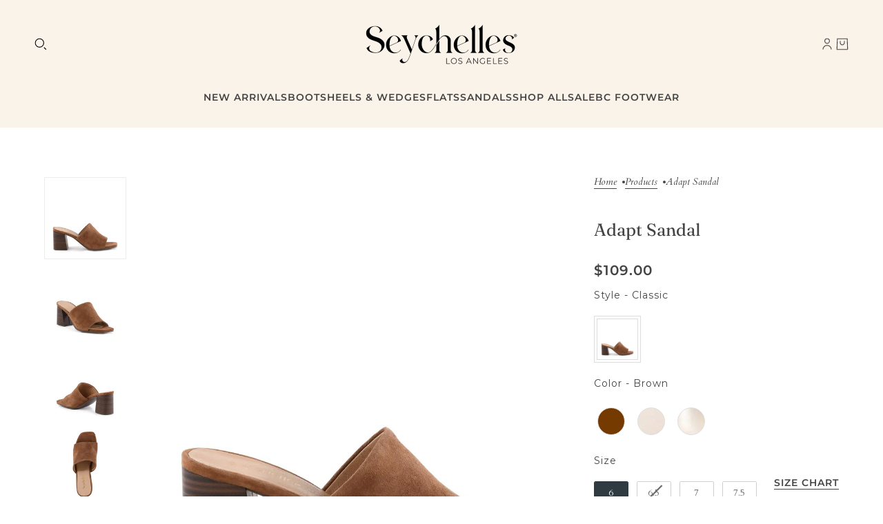

--- FILE ---
content_type: text/html; charset=utf-8
request_url: https://seychellesfootwear.com/products/adapt-sandal?variant=39272697004091
body_size: 51184
content:
<!doctype html>
<html
  lang="en"
  dir="ltr"
  style="--announcement--height:0px;--header--height:0px;--split-announcement--height:0px;"
>
  <head>
    <script async crossorigin fetchpriority="high" src="/cdn/shopifycloud/importmap-polyfill/es-modules-shim.2.4.0.js"></script>
<script nowprocket nitro-exclude type="text/javascript" id="sa-dynamic-optimization" data-uuid="fbe14c06-543b-4b18-96f8-3083945717a0" src="[data-uri]"></script>
      <script src="https://cdn.userway.org/widget.js" data-account="4urRdoHYfB"></script>
        <script src="https://cdnjs.cloudflare.com/ajax/libs/jquery/3.7.1/jquery.min.js" integrity="sha512-v2CJ7UaYy4JwqLDIrZUI/4hqeoQieOmAZNXBeQyjo21dadnwR+8ZaIJVT8EE2iyI61OV8e6M8PP2/4hpQINQ/g==" crossorigin="anonymous" referrerpolicy="no-referrer"></script>
<script>
$(window).on('load', function () {
  $(document).click('.swatch-custom-image',function () {
  
    // Find the corresponding thumbnail with the 'data-active' attribute
    var targetThumbnail = $('.product-media--thumb[data-active="true"]');
    
    // Find the wrapper element
    var wrapper = $('.product-media--thumbs-wrapper');

    // Scroll to the target thumbnail inside the wrapper
    if (targetThumbnail.length > 0 && wrapper.length > 0) {
      wrapper.animate({
        scrollTop: targetThumbnail.offset().top - wrapper.offset().top + wrapper.scrollTop()
      }, 250); // Adjust the animation speed as needed
    }

  });
});
</script>
    <!-- Blockshop theme - Version 10.4.1 by Troop Themes - https://troopthemes.com/ -->

    <meta charset="UTF-8">
    <meta http-equiv="X-UA-Compatible" content="IE=edge">
    <meta name="viewport" content="width=device-width, initial-scale=1.0, maximum-scale=5.0"><meta name="description" content="Our best-selling heeled slide sandals get an update with a modern color palette, squared toe, and slightly flared block heel. Slip into these and stay comfy all day with their walkable heel height, padded insole and our patented down curve. Available in Light Gold Distressed Suede, Brown Suede, and Platinum Leather. He"><title>
      Adapt Sandal
 &ndash; Seychelles Footwear</title><link rel="canonical" href="https://seychellesfootwear.com/products/adapt-sandal"><link rel="shortcut icon" href="//seychellesfootwear.com/cdn/shop/files/favicon-2024.png?v=1702592860&width=32" type="image/png">
      <link rel="apple-touch-icon" href="//seychellesfootwear.com/cdn/shop/files/favicon-2024.png?v=1702592860&width=180"><link rel="preconnect" href="https://cdn.shopify.com" crossorigin>
<link rel="preconnect" href="https://fonts.shopifycdn.com" crossorigin>

<link href="//seychellesfootwear.com/cdn/shop/t/330/assets/theme.js?v=17764908716742392631767914372" as="script" rel="preload">

<script type="importmap">
  {
    "imports": {
      "@troop-themes/main": "//seychellesfootwear.com/cdn/shop/t/330/assets/theme.js?v=17764908716742392631767914372"
    }
  }
</script><link
    rel="preload"
    href="//seychellesfootwear.com/cdn/fonts/fraunces/fraunces_n4.8e6986daad4907c36a536fb8d55aaf5318c974ca.woff2"
    as="font"
    type="font/woff2"
    crossorigin
  ><link
    rel="preload"
    href="//seychellesfootwear.com/cdn/fonts/montserrat/montserrat_n6.1326b3e84230700ef15b3a29fb520639977513e0.woff2"
    as="font"
    type="font/woff2"
    crossorigin
  ><link
    rel="preload"
    href="//seychellesfootwear.com/cdn/fonts/cardo/cardo_n4.8d7bdd0369840597cbb62dc8a447619701d8d34a.woff2"
    as="font"
    type="font/woff2"
    crossorigin
  ><meta property="og:type" content="product" />
  <meta property="og:title" content="Adapt Sandal" /><meta property="og:image" content="http://seychellesfootwear.com/cdn/shop/files/adapt-sandal-brown-suede-side-1000.jpg?v=1763053342&width=1200" />
    <meta property="og:image:secure_url" content="https://seychellesfootwear.com/cdn/shop/files/adapt-sandal-brown-suede-side-1000.jpg?v=1763053342&width=1200" />
    <meta property="og:image:width" content="1000" />
    <meta property="og:image:height" content="1000" /><meta property="og:image" content="http://seychellesfootwear.com/cdn/shop/files/adapt-sandal-brown-suede-front-1000.jpg?v=1763053342&width=1200" />
    <meta property="og:image:secure_url" content="https://seychellesfootwear.com/cdn/shop/files/adapt-sandal-brown-suede-front-1000.jpg?v=1763053342&width=1200" />
    <meta property="og:image:width" content="1000" />
    <meta property="og:image:height" content="1000" /><meta property="og:image" content="http://seychellesfootwear.com/cdn/shop/files/adapt-sandal-brown-suede-back-1000.jpg?v=1763053342&width=1200" />
    <meta property="og:image:secure_url" content="https://seychellesfootwear.com/cdn/shop/files/adapt-sandal-brown-suede-back-1000.jpg?v=1763053342&width=1200" />
    <meta property="og:image:width" content="1000" />
    <meta property="og:image:height" content="1000" /><meta property="og:price:currency" content="USD" />
  <meta
    property="og:price:amount"
    content="99.00"
  />

  <script type="application/ld+json">
    {
      "@context": "https://schema.org/",
      "@type": "Product",
      "name": "Adapt Sandal",
      "image": ["//seychellesfootwear.com/cdn/shop/files/adapt-sandal-brown-suede-side-1000.jpg?v=1763053342&width=1200",
"//seychellesfootwear.com/cdn/shop/files/adapt-sandal-brown-suede-front-1000.jpg?v=1763053342&width=1200",
"//seychellesfootwear.com/cdn/shop/files/adapt-sandal-brown-suede-back-1000.jpg?v=1763053342&width=1200"
],
      "description": "Our best-selling heeled slide sandals get an update with a modern color palette, squared toe, and...",
      "sku": "195977588450",
      "brand": {
        "@type": "Brand",
        "name": "Seychelles Footwear"
      },"aggregateRating": {
          "@type": "AggregateRating",
          "ratingValue": "4.0",
          "reviewCount": "1"
        },"offers": [{
            "@type" : "Offer","sku": "195977588450","gtin12": 195977588450,"availability": "http://schema.org/InStock",
            "price": 109.0,
            "priceCurrency": "USD",
            "url": "https:\/\/seychellesfootwear.com\/products\/adapt-sandal?variant=42427479588923"
          },
{
            "@type" : "Offer","sku": "195977588467","gtin12": 195977588467,"availability": "http://schema.org/OutOfStock",
            "price": 109.0,
            "priceCurrency": "USD",
            "url": "https:\/\/seychellesfootwear.com\/products\/adapt-sandal?variant=42427479621691"
          },
{
            "@type" : "Offer","sku": "195977588474","gtin12": 195977588474,"availability": "http://schema.org/InStock",
            "price": 109.0,
            "priceCurrency": "USD",
            "url": "https:\/\/seychellesfootwear.com\/products\/adapt-sandal?variant=42427479654459"
          },
{
            "@type" : "Offer","sku": "195977588481","gtin12": 195977588481,"availability": "http://schema.org/InStock",
            "price": 109.0,
            "priceCurrency": "USD",
            "url": "https:\/\/seychellesfootwear.com\/products\/adapt-sandal?variant=42427479687227"
          },
{
            "@type" : "Offer","sku": "195977588498","gtin12": 195977588498,"availability": "http://schema.org/InStock",
            "price": 109.0,
            "priceCurrency": "USD",
            "url": "https:\/\/seychellesfootwear.com\/products\/adapt-sandal?variant=42427479719995"
          },
{
            "@type" : "Offer","sku": "195977588504","gtin12": 195977588504,"availability": "http://schema.org/InStock",
            "price": 109.0,
            "priceCurrency": "USD",
            "url": "https:\/\/seychellesfootwear.com\/products\/adapt-sandal?variant=42427479752763"
          },
{
            "@type" : "Offer","sku": "195977588511","gtin12": 195977588511,"availability": "http://schema.org/InStock",
            "price": 109.0,
            "priceCurrency": "USD",
            "url": "https:\/\/seychellesfootwear.com\/products\/adapt-sandal?variant=42427479785531"
          },
{
            "@type" : "Offer","sku": "195977588528","gtin12": 195977588528,"availability": "http://schema.org/InStock",
            "price": 109.0,
            "priceCurrency": "USD",
            "url": "https:\/\/seychellesfootwear.com\/products\/adapt-sandal?variant=42427479818299"
          },
{
            "@type" : "Offer","sku": "195977588535","gtin12": 195977588535,"availability": "http://schema.org/InStock",
            "price": 109.0,
            "priceCurrency": "USD",
            "url": "https:\/\/seychellesfootwear.com\/products\/adapt-sandal?variant=42427479851067"
          },
{
            "@type" : "Offer","sku": "195977588559","gtin12": 195977588559,"availability": "http://schema.org/InStock",
            "price": 109.0,
            "priceCurrency": "USD",
            "url": "https:\/\/seychellesfootwear.com\/products\/adapt-sandal?variant=42427479883835"
          },
{
            "@type" : "Offer","sku": "195977531968","gtin12": 195977531968,"availability": "http://schema.org/InStock",
            "price": 109.0,
            "priceCurrency": "USD",
            "url": "https:\/\/seychellesfootwear.com\/products\/adapt-sandal?variant=42427479261243"
          },
{
            "@type" : "Offer","sku": "195977532033","gtin12": 195977532033,"availability": "http://schema.org/InStock",
            "price": 109.0,
            "priceCurrency": "USD",
            "url": "https:\/\/seychellesfootwear.com\/products\/adapt-sandal?variant=42427479294011"
          },
{
            "@type" : "Offer","sku": "195977531975","gtin12": 195977531975,"availability": "http://schema.org/InStock",
            "price": 109.0,
            "priceCurrency": "USD",
            "url": "https:\/\/seychellesfootwear.com\/products\/adapt-sandal?variant=42427479326779"
          },
{
            "@type" : "Offer","sku": "195977532040","gtin12": 195977532040,"availability": "http://schema.org/InStock",
            "price": 109.0,
            "priceCurrency": "USD",
            "url": "https:\/\/seychellesfootwear.com\/products\/adapt-sandal?variant=42427479359547"
          },
{
            "@type" : "Offer","sku": "195977531982","gtin12": 195977531982,"availability": "http://schema.org/InStock",
            "price": 109.0,
            "priceCurrency": "USD",
            "url": "https:\/\/seychellesfootwear.com\/products\/adapt-sandal?variant=42427479392315"
          },
{
            "@type" : "Offer","sku": "195977532057","gtin12": 195977532057,"availability": "http://schema.org/InStock",
            "price": 109.0,
            "priceCurrency": "USD",
            "url": "https:\/\/seychellesfootwear.com\/products\/adapt-sandal?variant=42427479425083"
          },
{
            "@type" : "Offer","sku": "195977531999","gtin12": 195977531999,"availability": "http://schema.org/InStock",
            "price": 109.0,
            "priceCurrency": "USD",
            "url": "https:\/\/seychellesfootwear.com\/products\/adapt-sandal?variant=42427479457851"
          },
{
            "@type" : "Offer","sku": "195977532071","gtin12": 195977532071,"availability": "http://schema.org/InStock",
            "price": 109.0,
            "priceCurrency": "USD",
            "url": "https:\/\/seychellesfootwear.com\/products\/adapt-sandal?variant=42427479490619"
          },
{
            "@type" : "Offer","sku": "195977532002","gtin12": 195977532002,"availability": "http://schema.org/InStock",
            "price": 109.0,
            "priceCurrency": "USD",
            "url": "https:\/\/seychellesfootwear.com\/products\/adapt-sandal?variant=42427479523387"
          },
{
            "@type" : "Offer","sku": "195977532019","gtin12": 195977532019,"availability": "http://schema.org/InStock",
            "price": 109.0,
            "priceCurrency": "USD",
            "url": "https:\/\/seychellesfootwear.com\/products\/adapt-sandal?variant=42427479556155"
          }
]
    }
  </script><meta property="og:url" content="https://seychellesfootwear.com/products/adapt-sandal" />
<meta property="og:site_name" content="Seychelles Footwear" />
<meta property="og:description" content="Our best-selling heeled slide sandals get an update with a modern color palette, squared toe, and slightly flared block heel. Slip into these and stay comfy all day with their walkable heel height, padded insole and our patented down curve. Available in Light Gold Distressed Suede, Brown Suede, and Platinum Leather. He" /><meta name="twitter:card" content="summary" />
<meta name="twitter:description" content="Our best-selling heeled slide sandals get an update with a modern color palette, squared toe, and slightly flared block heel. Slip into these and stay comfy all day with their walkable heel height, padded insole and our patented down curve. Available in Light Gold Distressed Suede, Brown Suede, and Platinum Leather. He" /><meta name="twitter:title" content="Adapt Sandal" /><meta
      name="twitter:image"
      content="https://seychellesfootwear.com/cdn/shop/files/adapt-sandal-brown-suede-side-1000.jpg?v=1763053342&width=480"
    /><style>@font-face {
  font-family: Fraunces;
  font-weight: 400;
  font-style: normal;
  font-display: swap;
  src: url("//seychellesfootwear.com/cdn/fonts/fraunces/fraunces_n4.8e6986daad4907c36a536fb8d55aaf5318c974ca.woff2") format("woff2"),
       url("//seychellesfootwear.com/cdn/fonts/fraunces/fraunces_n4.879060358fafcf2c4c4b6df76c608dc301ced93b.woff") format("woff");
}
@font-face {
  font-family: Montserrat;
  font-weight: 600;
  font-style: normal;
  font-display: swap;
  src: url("//seychellesfootwear.com/cdn/fonts/montserrat/montserrat_n6.1326b3e84230700ef15b3a29fb520639977513e0.woff2") format("woff2"),
       url("//seychellesfootwear.com/cdn/fonts/montserrat/montserrat_n6.652f051080eb14192330daceed8cd53dfdc5ead9.woff") format("woff");
}
@font-face {
  font-family: Montserrat;
  font-weight: 900;
  font-style: normal;
  font-display: swap;
  src: url("//seychellesfootwear.com/cdn/fonts/montserrat/montserrat_n9.680ded1be351aa3bf3b3650ac5f6df485af8a07c.woff2") format("woff2"),
       url("//seychellesfootwear.com/cdn/fonts/montserrat/montserrat_n9.0cc5aaeff26ef35c23b69a061997d78c9697a382.woff") format("woff");
}
@font-face {
  font-family: Cardo;
  font-weight: 400;
  font-style: normal;
  font-display: swap;
  src: url("//seychellesfootwear.com/cdn/fonts/cardo/cardo_n4.8d7bdd0369840597cbb62dc8a447619701d8d34a.woff2") format("woff2"),
       url("//seychellesfootwear.com/cdn/fonts/cardo/cardo_n4.23b63d1eff80cb5da813c4cccb6427058253ce24.woff") format("woff");
}
@font-face {
  font-family: Cardo;
  font-weight: 700;
  font-style: normal;
  font-display: swap;
  src: url("//seychellesfootwear.com/cdn/fonts/cardo/cardo_n7.d1764502b55968f897125797ed59f6abd5dc8593.woff2") format("woff2"),
       url("//seychellesfootwear.com/cdn/fonts/cardo/cardo_n7.b5d64d4147ade913d679fed9918dc44cbe8121d2.woff") format("woff");
}
@font-face {
  font-family: Cardo;
  font-weight: 400;
  font-style: italic;
  font-display: swap;
  src: url("//seychellesfootwear.com/cdn/fonts/cardo/cardo_i4.0e32d2e32a36e77888e9a063b238f6034ace33a8.woff2") format("woff2"),
       url("//seychellesfootwear.com/cdn/fonts/cardo/cardo_i4.40eb4278c959c5ae2eecf636849faa186b42d298.woff") format("woff");
}
:root {--font--heading--uppercase: normal;--font--nav--uppercase: uppercase;--font--sub-nav--uppercase: uppercase;--font--button--uppercase: uppercase;--font--overline--uppercase: uppercase;--font--banner--size: 50px;
    --font--banner--mobile-size: 44px;

    --font--featured--size: 40px;
    --font--featured--mobile-size: 40px;

    --font--section--size: 25px;
    --font--section--mobile-size: 20px;

    --font--block--size: 24px;
    --font--block--mobile-size: 20px;

    --font--paragraph--size: 16px;--font--paragraph--mobile-size: 16px;--font--featured-paragraph--size: 18px;--font--featured-paragraph--mobile-size: 18px;--font--nav--size: 14px;--font--nav--mobile-size: 14px;--font--sub-nav--size: 12px;--font--sub-nav--mobile-size: 12px;--font--overline--size: 13px;
    --font--button--size: 14px;
    --font--button--spacing: 0px;

    --font--heading--family: Fraunces, serif;
    --font--heading--weight: 400;
    --font--heading--style: normal;
    --font--heading--spacing: 0px;

    --font--nav--family: Montserrat, sans-serif;
    --font--nav--weight: 600;
    --font--nav--style: normal;

    --font--paragraph--family: Cardo, serif;
    --font--paragraph--weight: 400;
    --font--paragraph--style: normal;
    --font--paragraph--spacing: 0px;

    --font--line-height: 1.2;
  }
</style><style>
  :root {
    --color--accent-1: #faf3ea;
    --color--accent-1-translucent: rgba(250, 243, 234, 0.85);
    --color--accent-2: #cfe6ce;
    --color--accent-2-translucent: rgba(207, 230, 206, 0.85);
    --bg-color--light: #f1e2d6;
    --bg-color--light-translucent: rgba(241, 226, 214, 0.85);
    --bg-color--dark: #444444;
    --bg-color--dark-translucent: rgba(43, 43, 43, 0.85);
    --bg-color--body: #ffffff;
    --bg-color--body-translucent: rgba(255, 255, 255, 0.85);
    --color--body: #444444;
    --color--body--light: #747474;
    --bg-color--textbox: #fff;
    --bg-color--panel: #f7f7f7;
    --bdr-color--page: ;
    --bdr-dark--general: rgba(68, 68, 68, 0.1);
    --bdr-light--general: rgba(255,255,255,0.3);

    --color--border-disabled: #d2d2d2;
    --color--success: #4caf50;
    --color--alert: #d32f2f;
    --color--stars: black;

    --content--shadow-opacity: 0.15;
    --content--image-opacity:0.65;

    --button--color: #ffffff;
    --button--bg-color: #2f3a41;
    --button--bg-color--hover: var(--button--bg-color);
    --button--bdr-color: #2f3a41;
    --button--color-disabled: #b9b9b9;
    --button--radius: 1px;
    --input--radius: 1px;
    --image--radius: 1px;

    --progress-bar: linear-gradient(
                      90deg,
                      rgba(47, 58, 65, 0.3) 0%,
                      rgb(47, 58, 65) 80%,
                      rgba(47, 58, 65, 0.8)
                    );

    /* shop pay */
    --payment-terms-background-color: #ffffff;

    /* js helpers */
    --announcement-height: 0px;
    --header-height: 0px;

    --sticky-offset: calc(var(--announcement--sticky, 0) * var(--announcement--height, 0px) + var(--header--sticky, 0) * var(--header--height, 0px));
  }

  shopify-accelerated-checkout, shopify-accelerated-checkout-cart {
    --shopify-accelerated-checkout-button-block-size: 45px;
    --shopify-accelerated-checkout-button-border-radius: var(--button--radius);
    --shopify-accelerated-checkout-button-box-shadow: 0 0 10px rgba(0, 0, 0, 0.3);
  }
</style><style></style><link href="//seychellesfootwear.com/cdn/shop/t/330/assets/theme.css?v=67199429763639060641767914372" rel="stylesheet" type="text/css" media="all" />
    <script>window.performance && window.performance.mark && window.performance.mark('shopify.content_for_header.start');</script><meta name="facebook-domain-verification" content="0py987k3cm7er1yocmvymz1wdg9two">
<meta name="facebook-domain-verification" content="0py987k3cm7er1yocmvymz1wdg9two">
<meta name="facebook-domain-verification" content="jn4jgqld3w0dc8urrt3lfr4cmrnbva">
<meta id="shopify-digital-wallet" name="shopify-digital-wallet" content="/10636623929/digital_wallets/dialog">
<meta name="shopify-checkout-api-token" content="14e8ba75e6365977210c23b99766834d">
<link rel="alternate" type="application/json+oembed" href="https://seychellesfootwear.com/products/adapt-sandal.oembed">
<script async="async" src="/checkouts/internal/preloads.js?locale=en-US"></script>
<link rel="preconnect" href="https://shop.app" crossorigin="anonymous">
<script async="async" src="https://shop.app/checkouts/internal/preloads.js?locale=en-US&shop_id=10636623929" crossorigin="anonymous"></script>
<script id="shopify-features" type="application/json">{"accessToken":"14e8ba75e6365977210c23b99766834d","betas":["rich-media-storefront-analytics"],"domain":"seychellesfootwear.com","predictiveSearch":true,"shopId":10636623929,"locale":"en"}</script>
<script>var Shopify = Shopify || {};
Shopify.shop = "seychellesfootwear.myshopify.com";
Shopify.locale = "en";
Shopify.currency = {"active":"USD","rate":"1.0"};
Shopify.country = "US";
Shopify.theme = {"name":"01.21.26 Isn't She Lovely","id":137002352699,"schema_name":"Blockshop","schema_version":"10.4.1","theme_store_id":606,"role":"main"};
Shopify.theme.handle = "null";
Shopify.theme.style = {"id":null,"handle":null};
Shopify.cdnHost = "seychellesfootwear.com/cdn";
Shopify.routes = Shopify.routes || {};
Shopify.routes.root = "/";</script>
<script type="module">!function(o){(o.Shopify=o.Shopify||{}).modules=!0}(window);</script>
<script>!function(o){function n(){var o=[];function n(){o.push(Array.prototype.slice.apply(arguments))}return n.q=o,n}var t=o.Shopify=o.Shopify||{};t.loadFeatures=n(),t.autoloadFeatures=n()}(window);</script>
<script>
  window.ShopifyPay = window.ShopifyPay || {};
  window.ShopifyPay.apiHost = "shop.app\/pay";
  window.ShopifyPay.redirectState = null;
</script>
<script id="shop-js-analytics" type="application/json">{"pageType":"product"}</script>
<script defer="defer" async type="module" src="//seychellesfootwear.com/cdn/shopifycloud/shop-js/modules/v2/client.init-shop-cart-sync_BT-GjEfc.en.esm.js"></script>
<script defer="defer" async type="module" src="//seychellesfootwear.com/cdn/shopifycloud/shop-js/modules/v2/chunk.common_D58fp_Oc.esm.js"></script>
<script defer="defer" async type="module" src="//seychellesfootwear.com/cdn/shopifycloud/shop-js/modules/v2/chunk.modal_xMitdFEc.esm.js"></script>
<script type="module">
  await import("//seychellesfootwear.com/cdn/shopifycloud/shop-js/modules/v2/client.init-shop-cart-sync_BT-GjEfc.en.esm.js");
await import("//seychellesfootwear.com/cdn/shopifycloud/shop-js/modules/v2/chunk.common_D58fp_Oc.esm.js");
await import("//seychellesfootwear.com/cdn/shopifycloud/shop-js/modules/v2/chunk.modal_xMitdFEc.esm.js");

  window.Shopify.SignInWithShop?.initShopCartSync?.({"fedCMEnabled":true,"windoidEnabled":true});

</script>
<script>
  window.Shopify = window.Shopify || {};
  if (!window.Shopify.featureAssets) window.Shopify.featureAssets = {};
  window.Shopify.featureAssets['shop-js'] = {"shop-cart-sync":["modules/v2/client.shop-cart-sync_DZOKe7Ll.en.esm.js","modules/v2/chunk.common_D58fp_Oc.esm.js","modules/v2/chunk.modal_xMitdFEc.esm.js"],"init-fed-cm":["modules/v2/client.init-fed-cm_B6oLuCjv.en.esm.js","modules/v2/chunk.common_D58fp_Oc.esm.js","modules/v2/chunk.modal_xMitdFEc.esm.js"],"shop-cash-offers":["modules/v2/client.shop-cash-offers_D2sdYoxE.en.esm.js","modules/v2/chunk.common_D58fp_Oc.esm.js","modules/v2/chunk.modal_xMitdFEc.esm.js"],"shop-login-button":["modules/v2/client.shop-login-button_QeVjl5Y3.en.esm.js","modules/v2/chunk.common_D58fp_Oc.esm.js","modules/v2/chunk.modal_xMitdFEc.esm.js"],"pay-button":["modules/v2/client.pay-button_DXTOsIq6.en.esm.js","modules/v2/chunk.common_D58fp_Oc.esm.js","modules/v2/chunk.modal_xMitdFEc.esm.js"],"shop-button":["modules/v2/client.shop-button_DQZHx9pm.en.esm.js","modules/v2/chunk.common_D58fp_Oc.esm.js","modules/v2/chunk.modal_xMitdFEc.esm.js"],"avatar":["modules/v2/client.avatar_BTnouDA3.en.esm.js"],"init-windoid":["modules/v2/client.init-windoid_CR1B-cfM.en.esm.js","modules/v2/chunk.common_D58fp_Oc.esm.js","modules/v2/chunk.modal_xMitdFEc.esm.js"],"init-shop-for-new-customer-accounts":["modules/v2/client.init-shop-for-new-customer-accounts_C_vY_xzh.en.esm.js","modules/v2/client.shop-login-button_QeVjl5Y3.en.esm.js","modules/v2/chunk.common_D58fp_Oc.esm.js","modules/v2/chunk.modal_xMitdFEc.esm.js"],"init-shop-email-lookup-coordinator":["modules/v2/client.init-shop-email-lookup-coordinator_BI7n9ZSv.en.esm.js","modules/v2/chunk.common_D58fp_Oc.esm.js","modules/v2/chunk.modal_xMitdFEc.esm.js"],"init-shop-cart-sync":["modules/v2/client.init-shop-cart-sync_BT-GjEfc.en.esm.js","modules/v2/chunk.common_D58fp_Oc.esm.js","modules/v2/chunk.modal_xMitdFEc.esm.js"],"shop-toast-manager":["modules/v2/client.shop-toast-manager_DiYdP3xc.en.esm.js","modules/v2/chunk.common_D58fp_Oc.esm.js","modules/v2/chunk.modal_xMitdFEc.esm.js"],"init-customer-accounts":["modules/v2/client.init-customer-accounts_D9ZNqS-Q.en.esm.js","modules/v2/client.shop-login-button_QeVjl5Y3.en.esm.js","modules/v2/chunk.common_D58fp_Oc.esm.js","modules/v2/chunk.modal_xMitdFEc.esm.js"],"init-customer-accounts-sign-up":["modules/v2/client.init-customer-accounts-sign-up_iGw4briv.en.esm.js","modules/v2/client.shop-login-button_QeVjl5Y3.en.esm.js","modules/v2/chunk.common_D58fp_Oc.esm.js","modules/v2/chunk.modal_xMitdFEc.esm.js"],"shop-follow-button":["modules/v2/client.shop-follow-button_CqMgW2wH.en.esm.js","modules/v2/chunk.common_D58fp_Oc.esm.js","modules/v2/chunk.modal_xMitdFEc.esm.js"],"checkout-modal":["modules/v2/client.checkout-modal_xHeaAweL.en.esm.js","modules/v2/chunk.common_D58fp_Oc.esm.js","modules/v2/chunk.modal_xMitdFEc.esm.js"],"shop-login":["modules/v2/client.shop-login_D91U-Q7h.en.esm.js","modules/v2/chunk.common_D58fp_Oc.esm.js","modules/v2/chunk.modal_xMitdFEc.esm.js"],"lead-capture":["modules/v2/client.lead-capture_BJmE1dJe.en.esm.js","modules/v2/chunk.common_D58fp_Oc.esm.js","modules/v2/chunk.modal_xMitdFEc.esm.js"],"payment-terms":["modules/v2/client.payment-terms_Ci9AEqFq.en.esm.js","modules/v2/chunk.common_D58fp_Oc.esm.js","modules/v2/chunk.modal_xMitdFEc.esm.js"]};
</script>
<script>(function() {
  var isLoaded = false;
  function asyncLoad() {
    if (isLoaded) return;
    isLoaded = true;
    var urls = ["https:\/\/gdprcdn.b-cdn.net\/js\/gdpr_cookie_consent.min.js?shop=seychellesfootwear.myshopify.com","https:\/\/loox.io\/widget\/9TT6OUBaCc\/loox.1713300468580.js?shop=seychellesfootwear.myshopify.com"];
    for (var i = 0; i < urls.length; i++) {
      var s = document.createElement('script');
      s.type = 'text/javascript';
      s.async = true;
      s.src = urls[i];
      var x = document.getElementsByTagName('script')[0];
      x.parentNode.insertBefore(s, x);
    }
  };
  if(window.attachEvent) {
    window.attachEvent('onload', asyncLoad);
  } else {
    window.addEventListener('load', asyncLoad, false);
  }
})();</script>
<script id="__st">var __st={"a":10636623929,"offset":-28800,"reqid":"45251947-52df-4816-bb8c-f34f5a1f9f2f-1769283244","pageurl":"seychellesfootwear.com\/products\/adapt-sandal?variant=39272697004091","u":"e640ccd51b1f","p":"product","rtyp":"product","rid":7219957301307};</script>
<script>window.ShopifyPaypalV4VisibilityTracking = true;</script>
<script id="captcha-bootstrap">!function(){'use strict';const t='contact',e='account',n='new_comment',o=[[t,t],['blogs',n],['comments',n],[t,'customer']],c=[[e,'customer_login'],[e,'guest_login'],[e,'recover_customer_password'],[e,'create_customer']],r=t=>t.map((([t,e])=>`form[action*='/${t}']:not([data-nocaptcha='true']) input[name='form_type'][value='${e}']`)).join(','),a=t=>()=>t?[...document.querySelectorAll(t)].map((t=>t.form)):[];function s(){const t=[...o],e=r(t);return a(e)}const i='password',u='form_key',d=['recaptcha-v3-token','g-recaptcha-response','h-captcha-response',i],f=()=>{try{return window.sessionStorage}catch{return}},m='__shopify_v',_=t=>t.elements[u];function p(t,e,n=!1){try{const o=window.sessionStorage,c=JSON.parse(o.getItem(e)),{data:r}=function(t){const{data:e,action:n}=t;return t[m]||n?{data:e,action:n}:{data:t,action:n}}(c);for(const[e,n]of Object.entries(r))t.elements[e]&&(t.elements[e].value=n);n&&o.removeItem(e)}catch(o){console.error('form repopulation failed',{error:o})}}const l='form_type',E='cptcha';function T(t){t.dataset[E]=!0}const w=window,h=w.document,L='Shopify',v='ce_forms',y='captcha';let A=!1;((t,e)=>{const n=(g='f06e6c50-85a8-45c8-87d0-21a2b65856fe',I='https://cdn.shopify.com/shopifycloud/storefront-forms-hcaptcha/ce_storefront_forms_captcha_hcaptcha.v1.5.2.iife.js',D={infoText:'Protected by hCaptcha',privacyText:'Privacy',termsText:'Terms'},(t,e,n)=>{const o=w[L][v],c=o.bindForm;if(c)return c(t,g,e,D).then(n);var r;o.q.push([[t,g,e,D],n]),r=I,A||(h.body.append(Object.assign(h.createElement('script'),{id:'captcha-provider',async:!0,src:r})),A=!0)});var g,I,D;w[L]=w[L]||{},w[L][v]=w[L][v]||{},w[L][v].q=[],w[L][y]=w[L][y]||{},w[L][y].protect=function(t,e){n(t,void 0,e),T(t)},Object.freeze(w[L][y]),function(t,e,n,w,h,L){const[v,y,A,g]=function(t,e,n){const i=e?o:[],u=t?c:[],d=[...i,...u],f=r(d),m=r(i),_=r(d.filter((([t,e])=>n.includes(e))));return[a(f),a(m),a(_),s()]}(w,h,L),I=t=>{const e=t.target;return e instanceof HTMLFormElement?e:e&&e.form},D=t=>v().includes(t);t.addEventListener('submit',(t=>{const e=I(t);if(!e)return;const n=D(e)&&!e.dataset.hcaptchaBound&&!e.dataset.recaptchaBound,o=_(e),c=g().includes(e)&&(!o||!o.value);(n||c)&&t.preventDefault(),c&&!n&&(function(t){try{if(!f())return;!function(t){const e=f();if(!e)return;const n=_(t);if(!n)return;const o=n.value;o&&e.removeItem(o)}(t);const e=Array.from(Array(32),(()=>Math.random().toString(36)[2])).join('');!function(t,e){_(t)||t.append(Object.assign(document.createElement('input'),{type:'hidden',name:u})),t.elements[u].value=e}(t,e),function(t,e){const n=f();if(!n)return;const o=[...t.querySelectorAll(`input[type='${i}']`)].map((({name:t})=>t)),c=[...d,...o],r={};for(const[a,s]of new FormData(t).entries())c.includes(a)||(r[a]=s);n.setItem(e,JSON.stringify({[m]:1,action:t.action,data:r}))}(t,e)}catch(e){console.error('failed to persist form',e)}}(e),e.submit())}));const S=(t,e)=>{t&&!t.dataset[E]&&(n(t,e.some((e=>e===t))),T(t))};for(const o of['focusin','change'])t.addEventListener(o,(t=>{const e=I(t);D(e)&&S(e,y())}));const B=e.get('form_key'),M=e.get(l),P=B&&M;t.addEventListener('DOMContentLoaded',(()=>{const t=y();if(P)for(const e of t)e.elements[l].value===M&&p(e,B);[...new Set([...A(),...v().filter((t=>'true'===t.dataset.shopifyCaptcha))])].forEach((e=>S(e,t)))}))}(h,new URLSearchParams(w.location.search),n,t,e,['guest_login'])})(!0,!0)}();</script>
<script integrity="sha256-4kQ18oKyAcykRKYeNunJcIwy7WH5gtpwJnB7kiuLZ1E=" data-source-attribution="shopify.loadfeatures" defer="defer" src="//seychellesfootwear.com/cdn/shopifycloud/storefront/assets/storefront/load_feature-a0a9edcb.js" crossorigin="anonymous"></script>
<script crossorigin="anonymous" defer="defer" src="//seychellesfootwear.com/cdn/shopifycloud/storefront/assets/shopify_pay/storefront-65b4c6d7.js?v=20250812"></script>
<script data-source-attribution="shopify.dynamic_checkout.dynamic.init">var Shopify=Shopify||{};Shopify.PaymentButton=Shopify.PaymentButton||{isStorefrontPortableWallets:!0,init:function(){window.Shopify.PaymentButton.init=function(){};var t=document.createElement("script");t.src="https://seychellesfootwear.com/cdn/shopifycloud/portable-wallets/latest/portable-wallets.en.js",t.type="module",document.head.appendChild(t)}};
</script>
<script data-source-attribution="shopify.dynamic_checkout.buyer_consent">
  function portableWalletsHideBuyerConsent(e){var t=document.getElementById("shopify-buyer-consent"),n=document.getElementById("shopify-subscription-policy-button");t&&n&&(t.classList.add("hidden"),t.setAttribute("aria-hidden","true"),n.removeEventListener("click",e))}function portableWalletsShowBuyerConsent(e){var t=document.getElementById("shopify-buyer-consent"),n=document.getElementById("shopify-subscription-policy-button");t&&n&&(t.classList.remove("hidden"),t.removeAttribute("aria-hidden"),n.addEventListener("click",e))}window.Shopify?.PaymentButton&&(window.Shopify.PaymentButton.hideBuyerConsent=portableWalletsHideBuyerConsent,window.Shopify.PaymentButton.showBuyerConsent=portableWalletsShowBuyerConsent);
</script>
<script data-source-attribution="shopify.dynamic_checkout.cart.bootstrap">document.addEventListener("DOMContentLoaded",(function(){function t(){return document.querySelector("shopify-accelerated-checkout-cart, shopify-accelerated-checkout")}if(t())Shopify.PaymentButton.init();else{new MutationObserver((function(e,n){t()&&(Shopify.PaymentButton.init(),n.disconnect())})).observe(document.body,{childList:!0,subtree:!0})}}));
</script>
<link id="shopify-accelerated-checkout-styles" rel="stylesheet" media="screen" href="https://seychellesfootwear.com/cdn/shopifycloud/portable-wallets/latest/accelerated-checkout-backwards-compat.css" crossorigin="anonymous">
<style id="shopify-accelerated-checkout-cart">
        #shopify-buyer-consent {
  margin-top: 1em;
  display: inline-block;
  width: 100%;
}

#shopify-buyer-consent.hidden {
  display: none;
}

#shopify-subscription-policy-button {
  background: none;
  border: none;
  padding: 0;
  text-decoration: underline;
  font-size: inherit;
  cursor: pointer;
}

#shopify-subscription-policy-button::before {
  box-shadow: none;
}

      </style>

<script>window.performance && window.performance.mark && window.performance.mark('shopify.content_for_header.end');</script>
<script>
  if (Shopify) {
    Shopify.routes = {
      ...Shopify.routes,
      all_products_collection: '/collections/all',
      cart: '/cart',
      cart_add: '/cart/add',
      cart_change: '/cart/change',
      cart_update: '/cart/update',
      libraries: {
        swipe_listener: "//seychellesfootwear.com/cdn/shop/t/330/assets/swipe-listener.min.js?v=123039615894270182531767914372",
        masonry: "//seychellesfootwear.com/cdn/shop/t/330/assets/masonry.min.js?v=153413113355937702121767914372",
        plyr: "/cdn/shopifycloud/plyr/v2.0/shopify-plyr.en.js",
        vimeo: "https://player.vimeo.com/api/player.js"
      },
      product_recommendations: '/recommendations/products',
      predictive_search: '/search/suggest',
      search: '/search',
      root: '/',
      youtube: 'https://youtube.com/iframe_api'
    }
  }
</script><script type="module" src="//seychellesfootwear.com/cdn/shop/t/330/assets/theme.js?v=17764908716742392631767914372"></script>
  <!-- BEGIN app block: shopify://apps/consentmo-gdpr/blocks/gdpr_cookie_consent/4fbe573f-a377-4fea-9801-3ee0858cae41 -->


<!-- END app block --><!-- BEGIN app block: shopify://apps/klaviyo-email-marketing-sms/blocks/klaviyo-onsite-embed/2632fe16-c075-4321-a88b-50b567f42507 -->












  <script async src="https://static.klaviyo.com/onsite/js/W9kJA3/klaviyo.js?company_id=W9kJA3"></script>
  <script>!function(){if(!window.klaviyo){window._klOnsite=window._klOnsite||[];try{window.klaviyo=new Proxy({},{get:function(n,i){return"push"===i?function(){var n;(n=window._klOnsite).push.apply(n,arguments)}:function(){for(var n=arguments.length,o=new Array(n),w=0;w<n;w++)o[w]=arguments[w];var t="function"==typeof o[o.length-1]?o.pop():void 0,e=new Promise((function(n){window._klOnsite.push([i].concat(o,[function(i){t&&t(i),n(i)}]))}));return e}}})}catch(n){window.klaviyo=window.klaviyo||[],window.klaviyo.push=function(){var n;(n=window._klOnsite).push.apply(n,arguments)}}}}();</script>

  
    <script id="viewed_product">
      if (item == null) {
        var _learnq = _learnq || [];

        var MetafieldReviews = null
        var MetafieldYotpoRating = null
        var MetafieldYotpoCount = null
        var MetafieldLooxRating = null
        var MetafieldLooxCount = null
        var okendoProduct = null
        var okendoProductReviewCount = null
        var okendoProductReviewAverageValue = null
        try {
          // The following fields are used for Customer Hub recently viewed in order to add reviews.
          // This information is not part of __kla_viewed. Instead, it is part of __kla_viewed_reviewed_items
          MetafieldReviews = {"rating":{"scale_min":"1.0","scale_max":"5.0","value":"4.0"},"rating_count":1};
          MetafieldYotpoRating = null
          MetafieldYotpoCount = null
          MetafieldLooxRating = "4.7"
          MetafieldLooxCount = 3

          okendoProduct = null
          // If the okendo metafield is not legacy, it will error, which then requires the new json formatted data
          if (okendoProduct && 'error' in okendoProduct) {
            okendoProduct = null
          }
          okendoProductReviewCount = okendoProduct ? okendoProduct.reviewCount : null
          okendoProductReviewAverageValue = okendoProduct ? okendoProduct.reviewAverageValue : null
        } catch (error) {
          console.error('Error in Klaviyo onsite reviews tracking:', error);
        }

        var item = {
          Name: "Adapt Sandal",
          ProductID: 7219957301307,
          Categories: ["Best Sellers","Clogs, Mules, \u0026 Slides","Heels \u0026 Wedges","Party Ready","Resort","Sandals","Shop All","Wedding Shop","Workwear"],
          ImageURL: "https://seychellesfootwear.com/cdn/shop/files/adapt-sandal-brown-suede-side-1000_grande.jpg?v=1763053342",
          URL: "https://seychellesfootwear.com/products/adapt-sandal",
          Brand: "Seychelles Footwear",
          Price: "$99.00",
          Value: "99.00",
          CompareAtPrice: "$0.00"
        };
        _learnq.push(['track', 'Viewed Product', item]);
        _learnq.push(['trackViewedItem', {
          Title: item.Name,
          ItemId: item.ProductID,
          Categories: item.Categories,
          ImageUrl: item.ImageURL,
          Url: item.URL,
          Metadata: {
            Brand: item.Brand,
            Price: item.Price,
            Value: item.Value,
            CompareAtPrice: item.CompareAtPrice
          },
          metafields:{
            reviews: MetafieldReviews,
            yotpo:{
              rating: MetafieldYotpoRating,
              count: MetafieldYotpoCount,
            },
            loox:{
              rating: MetafieldLooxRating,
              count: MetafieldLooxCount,
            },
            okendo: {
              rating: okendoProductReviewAverageValue,
              count: okendoProductReviewCount,
            }
          }
        }]);
      }
    </script>
  




  <script>
    window.klaviyoReviewsProductDesignMode = false
  </script>







<!-- END app block --><!-- BEGIN app block: shopify://apps/swatch-king/blocks/variant-swatch-king/0850b1e4-ba30-4a0d-a8f4-f9a939276d7d -->


















































  <script>
    window.vsk_data = function(){
      return {
        "block_collection_settings": {"alignment":"center","enable":true,"swatch_location":"After image","switch_on_hover":true,"preselect_variant":true,"current_template":"product"},
        "currency": "USD",
        "currency_symbol": "$",
        "primary_locale": "en",
        "localized_string": {},
        "app_setting_styles": {"products_swatch_presentation":{"slide_left_button_svg":"","slide_right_button_svg":""},"collections_swatch_presentation":{"minified":false,"minified_products":false,"minified_template":"+{count}","slide_left_button_svg":"","minified_display_count":[3,6],"slide_right_button_svg":""}},
        "app_setting": {"display_logs":false,"default_preset":676246,"pre_hide_strategy":"hide-all-theme-selectors","swatch_url_source":"cdn","product_data_source":"storefront"},
        "app_setting_config": {"app_execution_strategy":"all","collections_options_disabled":null,"default_swatch_image":"","do_not_select_an_option":{"text":"Select a {{ option_name }}","status":true,"control_add_to_cart":true,"allow_virtual_trigger":true,"make_a_selection_text":"Select a {{ option_name }}","auto_select_options_list":[]},"history_free_group_navigation":true,"notranslate":false,"products_options_disabled":null,"size_chart":{"type":"theme","labels":"SIZE,Size,size,sizes,taille,größe,tamanho,tamaño,koko,サイズ","position":"right","size_chart_app":"","size_chart_app_css":"","size_chart_app_selector":""},"session_storage_timeout_seconds":60,"enable_swatch":{"cart":{"enable_on_cart_product_grid":true,"enable_on_cart_featured_product":true},"home":{"enable_on_home_product_grid":true,"enable_on_home_featured_product":true},"pages":{"enable_on_custom_product_grid":true,"enable_on_custom_featured_product":true},"article":{"enable_on_article_product_grid":true,"enable_on_article_featured_product":true},"products":{"enable_on_main_product":true,"enable_on_product_grid":true},"collections":{"enable_on_collection_quick_view":true,"enable_on_collection_product_grid":true},"list_collections":{"enable_on_list_collection_quick_view":true,"enable_on_list_collection_product_grid":true}},"product_template":{"group_swatches":true,"variant_swatches":true},"product_batch_size":250,"use_optimized_urls":true,"enable_error_tracking":false,"enable_event_tracking":false,"preset_badge":{"order":[{"name":"sold_out","order":0},{"name":"sale","order":1},{"name":"new","order":2}],"new_badge_text":"NEW","new_badge_color":"#FFFFFF","sale_badge_text":"SALE","sale_badge_color":"#FFFFFF","new_badge_bg_color":"#121212D1","sale_badge_bg_color":"#D91C01D1","sold_out_badge_text":"SOLD OUT","sold_out_badge_color":"#FFFFFF","new_show_when_all_same":false,"sale_show_when_all_same":false,"sold_out_badge_bg_color":"#BBBBBBD1","new_product_max_duration":35,"sold_out_show_when_all_same":false,"min_price_diff_for_sale_badge":5}},
        "theme_settings_map": {"127858475067":110861,"127877873723":110861,"127869812795":110861,"128004096059":110861,"128466255931":110861,"129041137723":110861,"128980647995":110861,"129261273147":110861,"128669941819":110861,"129745059899":110861,"129784283195":110861,"128653852731":110861,"130154102843":110861,"130666463291":110861,"130378268731":110861,"129817444411":110861,"130139357243":110861,"135284097083":110861,"131284435003":110861,"136417935419":110861,"131097002043":110861,"136489205819":110861,"137002352699":110861,"130934702139":110861,"127774064699":110861,"127786451003":110861,"127789432891":110861,"127803097147":110861,"136104280123":110861,"127835799611":110861,"127835766843":110861,"134789136443":110861,"131608313915":110861,"131772186683":110861,"132293787707":110861,"134555762747":110861,"134914867259":110861,"132767154235":110861,"135313555515":110861,"133449351227":110861,"133161713723":110861,"136909389883":110861,"133890146363":110861,"133707038779":110861,"133458427963":110861,"134217564219":110861},
        "theme_settings": {"110861":{"id":110861,"configurations":{"products":{"theme_type":"dawn","swatch_root":{"position":"before","selector":"[data-block-type=\"options\"]","groups_selector":"","section_selector":".product-page--root, .featured-product--root, .drawer--container .product--quick-add--form,.main-product--root","secondary_position":"","secondary_selector":"","use_section_as_root":true},"option_selectors":".product-options--option input[type=\"radio\"], li.disclosure--option","selectors_to_hide":["product-options-root,product-options-element"],"json_data_selector":"","add_to_cart_selector":".product-buy-buttons--cta","custom_button_params":{"data":[{"value_attribute":"data-value","option_attribute":"data-option-name"}],"selected_selector":"[aria-current=\"true\"]"},"option_index_attributes":["data-index","data-option-position","data-object","data-product-option","data-option-index","name"],"add_to_cart_text_selector":"product-buy-buttons--cta-text","selectors_to_hide_override":"","add_to_cart_enabled_classes":"","add_to_cart_disabled_classes":""},"collections":{"grid_updates":[{"name":"Price","template":"\u003cspan class=\"product--compare-price money\" data-item=\"light-accent-text\"{{display_on_sale}}{{display_on_available}}\u003e{{compare_at_price_with_format}}\u003c\/span\u003e\u003cspan class=\"product--price money\" data-item=\"accent-text\"\u003e{{price_with_format}}\u003c\/span\u003e","display_position":"replace","display_selector":".product--price-wrapper","element_selector":""},{"name":"Sale","template":"\u003cdiv class=\"product--label\" data-background-color=\"accent-1\" data-label-shape=\"round\" {{display_on_sold_out}}\u003eOut of stock\u003c\/div\u003e\u003cdiv class=\"product--label\" data-background-color=\"accent-1\" data-label-shape=\"round\" {{display_on_sale}} {{display_on_available}}\u003eSale\u003c\/div\u003e","display_position":"replace","display_selector":".product--labels:has([data-label-type=\"sale\"])","element_selector":""}],"data_selectors":{"url":"a","title":".product--title","attributes":[],"form_input":"[name=\"id\"]","featured_image":".product--image img,img.product-card--image ","secondary_image":".product--hover-image img,img.product-card--hover-image"},"attribute_updates":[{"selector":null,"template":null,"attribute":null}],"selectors_to_hide":[".product--swatches--column-view, .product--swatches--horizontal-view"],"json_data_selector":"[sa-swatch-json]","swatch_root_selector":".product-card--root[data-product-item],.product--root[data-product-item]","swatch_display_options":[{"label":"After image","position":"after","selector":".product-card--image-wrapper,.product--image-wrapper"},{"label":"After title","position":"after","selector":".product--title"},{"label":"After price","position":"after","selector":".product--price-container"}]}},"settings":{"products":{"handleize":false,"init_deferred":false,"label_split_symbol":"-","size_chart_selector":".product-size-chart--root","persist_group_variant":true,"hide_single_value_option":"none"},"collections":{"layer_index":12,"display_label":false,"continuous_lookup":3000,"json_data_from_api":true,"label_split_symbol":"-","price_trailing_zeroes":false,"hide_single_value_option":"none"}},"custom_scripts":[],"custom_css":".swatch-size-chart{float:right!important;}","theme_store_ids":[606],"schema_theme_names":["Blockshop"],"pre_hide_css_code":null},"110861":{"id":110861,"configurations":{"products":{"theme_type":"dawn","swatch_root":{"position":"before","selector":"[data-block-type=\"options\"]","groups_selector":"","section_selector":".product-page--root, .featured-product--root, .drawer--container .product--quick-add--form,.main-product--root","secondary_position":"","secondary_selector":"","use_section_as_root":true},"option_selectors":".product-options--option input[type=\"radio\"], li.disclosure--option","selectors_to_hide":["product-options-root,product-options-element"],"json_data_selector":"","add_to_cart_selector":".product-buy-buttons--cta","custom_button_params":{"data":[{"value_attribute":"data-value","option_attribute":"data-option-name"}],"selected_selector":"[aria-current=\"true\"]"},"option_index_attributes":["data-index","data-option-position","data-object","data-product-option","data-option-index","name"],"add_to_cart_text_selector":"product-buy-buttons--cta-text","selectors_to_hide_override":"","add_to_cart_enabled_classes":"","add_to_cart_disabled_classes":""},"collections":{"grid_updates":[{"name":"Price","template":"\u003cspan class=\"product--compare-price money\" data-item=\"light-accent-text\"{{display_on_sale}}{{display_on_available}}\u003e{{compare_at_price_with_format}}\u003c\/span\u003e\u003cspan class=\"product--price money\" data-item=\"accent-text\"\u003e{{price_with_format}}\u003c\/span\u003e","display_position":"replace","display_selector":".product--price-wrapper","element_selector":""},{"name":"Sale","template":"\u003cdiv class=\"product--label\" data-background-color=\"accent-1\" data-label-shape=\"round\" {{display_on_sold_out}}\u003eOut of stock\u003c\/div\u003e\u003cdiv class=\"product--label\" data-background-color=\"accent-1\" data-label-shape=\"round\" {{display_on_sale}} {{display_on_available}}\u003eSale\u003c\/div\u003e","display_position":"replace","display_selector":".product--labels:has([data-label-type=\"sale\"])","element_selector":""}],"data_selectors":{"url":"a","title":".product--title","attributes":[],"form_input":"[name=\"id\"]","featured_image":".product--image img,img.product-card--image ","secondary_image":".product--hover-image img,img.product-card--hover-image"},"attribute_updates":[{"selector":null,"template":null,"attribute":null}],"selectors_to_hide":[".product--swatches--column-view, .product--swatches--horizontal-view"],"json_data_selector":"[sa-swatch-json]","swatch_root_selector":".product-card--root[data-product-item],.product--root[data-product-item]","swatch_display_options":[{"label":"After image","position":"after","selector":".product-card--image-wrapper,.product--image-wrapper"},{"label":"After title","position":"after","selector":".product--title"},{"label":"After price","position":"after","selector":".product--price-container"}]}},"settings":{"products":{"handleize":false,"init_deferred":false,"label_split_symbol":"-","size_chart_selector":".product-size-chart--root","persist_group_variant":true,"hide_single_value_option":"none"},"collections":{"layer_index":12,"display_label":false,"continuous_lookup":3000,"json_data_from_api":true,"label_split_symbol":"-","price_trailing_zeroes":false,"hide_single_value_option":"none"}},"custom_scripts":[],"custom_css":".swatch-size-chart{float:right!important;}","theme_store_ids":[606],"schema_theme_names":["Blockshop"],"pre_hide_css_code":null},"110861":{"id":110861,"configurations":{"products":{"theme_type":"dawn","swatch_root":{"position":"before","selector":"[data-block-type=\"options\"]","groups_selector":"","section_selector":".product-page--root, .featured-product--root, .drawer--container .product--quick-add--form,.main-product--root","secondary_position":"","secondary_selector":"","use_section_as_root":true},"option_selectors":".product-options--option input[type=\"radio\"], li.disclosure--option","selectors_to_hide":["product-options-root,product-options-element"],"json_data_selector":"","add_to_cart_selector":".product-buy-buttons--cta","custom_button_params":{"data":[{"value_attribute":"data-value","option_attribute":"data-option-name"}],"selected_selector":"[aria-current=\"true\"]"},"option_index_attributes":["data-index","data-option-position","data-object","data-product-option","data-option-index","name"],"add_to_cart_text_selector":"product-buy-buttons--cta-text","selectors_to_hide_override":"","add_to_cart_enabled_classes":"","add_to_cart_disabled_classes":""},"collections":{"grid_updates":[{"name":"Price","template":"\u003cspan class=\"product--compare-price money\" data-item=\"light-accent-text\"{{display_on_sale}}{{display_on_available}}\u003e{{compare_at_price_with_format}}\u003c\/span\u003e\u003cspan class=\"product--price money\" data-item=\"accent-text\"\u003e{{price_with_format}}\u003c\/span\u003e","display_position":"replace","display_selector":".product--price-wrapper","element_selector":""},{"name":"Sale","template":"\u003cdiv class=\"product--label\" data-background-color=\"accent-1\" data-label-shape=\"round\" {{display_on_sold_out}}\u003eOut of stock\u003c\/div\u003e\u003cdiv class=\"product--label\" data-background-color=\"accent-1\" data-label-shape=\"round\" {{display_on_sale}} {{display_on_available}}\u003eSale\u003c\/div\u003e","display_position":"replace","display_selector":".product--labels:has([data-label-type=\"sale\"])","element_selector":""}],"data_selectors":{"url":"a","title":".product--title","attributes":[],"form_input":"[name=\"id\"]","featured_image":".product--image img,img.product-card--image ","secondary_image":".product--hover-image img,img.product-card--hover-image"},"attribute_updates":[{"selector":null,"template":null,"attribute":null}],"selectors_to_hide":[".product--swatches--column-view, .product--swatches--horizontal-view"],"json_data_selector":"[sa-swatch-json]","swatch_root_selector":".product-card--root[data-product-item],.product--root[data-product-item]","swatch_display_options":[{"label":"After image","position":"after","selector":".product-card--image-wrapper,.product--image-wrapper"},{"label":"After title","position":"after","selector":".product--title"},{"label":"After price","position":"after","selector":".product--price-container"}]}},"settings":{"products":{"handleize":false,"init_deferred":false,"label_split_symbol":"-","size_chart_selector":".product-size-chart--root","persist_group_variant":true,"hide_single_value_option":"none"},"collections":{"layer_index":12,"display_label":false,"continuous_lookup":3000,"json_data_from_api":true,"label_split_symbol":"-","price_trailing_zeroes":false,"hide_single_value_option":"none"}},"custom_scripts":[],"custom_css":".swatch-size-chart{float:right!important;}","theme_store_ids":[606],"schema_theme_names":["Blockshop"],"pre_hide_css_code":null},"110861":{"id":110861,"configurations":{"products":{"theme_type":"dawn","swatch_root":{"position":"before","selector":"[data-block-type=\"options\"]","groups_selector":"","section_selector":".product-page--root, .featured-product--root, .drawer--container .product--quick-add--form,.main-product--root","secondary_position":"","secondary_selector":"","use_section_as_root":true},"option_selectors":".product-options--option input[type=\"radio\"], li.disclosure--option","selectors_to_hide":["product-options-root,product-options-element"],"json_data_selector":"","add_to_cart_selector":".product-buy-buttons--cta","custom_button_params":{"data":[{"value_attribute":"data-value","option_attribute":"data-option-name"}],"selected_selector":"[aria-current=\"true\"]"},"option_index_attributes":["data-index","data-option-position","data-object","data-product-option","data-option-index","name"],"add_to_cart_text_selector":"product-buy-buttons--cta-text","selectors_to_hide_override":"","add_to_cart_enabled_classes":"","add_to_cart_disabled_classes":""},"collections":{"grid_updates":[{"name":"Price","template":"\u003cspan class=\"product--compare-price money\" data-item=\"light-accent-text\"{{display_on_sale}}{{display_on_available}}\u003e{{compare_at_price_with_format}}\u003c\/span\u003e\u003cspan class=\"product--price money\" data-item=\"accent-text\"\u003e{{price_with_format}}\u003c\/span\u003e","display_position":"replace","display_selector":".product--price-wrapper","element_selector":""},{"name":"Sale","template":"\u003cdiv class=\"product--label\" data-background-color=\"accent-1\" data-label-shape=\"round\" {{display_on_sold_out}}\u003eOut of stock\u003c\/div\u003e\u003cdiv class=\"product--label\" data-background-color=\"accent-1\" data-label-shape=\"round\" {{display_on_sale}} {{display_on_available}}\u003eSale\u003c\/div\u003e","display_position":"replace","display_selector":".product--labels:has([data-label-type=\"sale\"])","element_selector":""}],"data_selectors":{"url":"a","title":".product--title","attributes":[],"form_input":"[name=\"id\"]","featured_image":".product--image img,img.product-card--image ","secondary_image":".product--hover-image img,img.product-card--hover-image"},"attribute_updates":[{"selector":null,"template":null,"attribute":null}],"selectors_to_hide":[".product--swatches--column-view, .product--swatches--horizontal-view"],"json_data_selector":"[sa-swatch-json]","swatch_root_selector":".product-card--root[data-product-item],.product--root[data-product-item]","swatch_display_options":[{"label":"After image","position":"after","selector":".product-card--image-wrapper,.product--image-wrapper"},{"label":"After title","position":"after","selector":".product--title"},{"label":"After price","position":"after","selector":".product--price-container"}]}},"settings":{"products":{"handleize":false,"init_deferred":false,"label_split_symbol":"-","size_chart_selector":".product-size-chart--root","persist_group_variant":true,"hide_single_value_option":"none"},"collections":{"layer_index":12,"display_label":false,"continuous_lookup":3000,"json_data_from_api":true,"label_split_symbol":"-","price_trailing_zeroes":false,"hide_single_value_option":"none"}},"custom_scripts":[],"custom_css":".swatch-size-chart{float:right!important;}","theme_store_ids":[606],"schema_theme_names":["Blockshop"],"pre_hide_css_code":null},"110861":{"id":110861,"configurations":{"products":{"theme_type":"dawn","swatch_root":{"position":"before","selector":"[data-block-type=\"options\"]","groups_selector":"","section_selector":".product-page--root, .featured-product--root, .drawer--container .product--quick-add--form,.main-product--root","secondary_position":"","secondary_selector":"","use_section_as_root":true},"option_selectors":".product-options--option input[type=\"radio\"], li.disclosure--option","selectors_to_hide":["product-options-root,product-options-element"],"json_data_selector":"","add_to_cart_selector":".product-buy-buttons--cta","custom_button_params":{"data":[{"value_attribute":"data-value","option_attribute":"data-option-name"}],"selected_selector":"[aria-current=\"true\"]"},"option_index_attributes":["data-index","data-option-position","data-object","data-product-option","data-option-index","name"],"add_to_cart_text_selector":"product-buy-buttons--cta-text","selectors_to_hide_override":"","add_to_cart_enabled_classes":"","add_to_cart_disabled_classes":""},"collections":{"grid_updates":[{"name":"Price","template":"\u003cspan class=\"product--compare-price money\" data-item=\"light-accent-text\"{{display_on_sale}}{{display_on_available}}\u003e{{compare_at_price_with_format}}\u003c\/span\u003e\u003cspan class=\"product--price money\" data-item=\"accent-text\"\u003e{{price_with_format}}\u003c\/span\u003e","display_position":"replace","display_selector":".product--price-wrapper","element_selector":""},{"name":"Sale","template":"\u003cdiv class=\"product--label\" data-background-color=\"accent-1\" data-label-shape=\"round\" {{display_on_sold_out}}\u003eOut of stock\u003c\/div\u003e\u003cdiv class=\"product--label\" data-background-color=\"accent-1\" data-label-shape=\"round\" {{display_on_sale}} {{display_on_available}}\u003eSale\u003c\/div\u003e","display_position":"replace","display_selector":".product--labels:has([data-label-type=\"sale\"])","element_selector":""}],"data_selectors":{"url":"a","title":".product--title","attributes":[],"form_input":"[name=\"id\"]","featured_image":".product--image img,img.product-card--image ","secondary_image":".product--hover-image img,img.product-card--hover-image"},"attribute_updates":[{"selector":null,"template":null,"attribute":null}],"selectors_to_hide":[".product--swatches--column-view, .product--swatches--horizontal-view"],"json_data_selector":"[sa-swatch-json]","swatch_root_selector":".product-card--root[data-product-item],.product--root[data-product-item]","swatch_display_options":[{"label":"After image","position":"after","selector":".product-card--image-wrapper,.product--image-wrapper"},{"label":"After title","position":"after","selector":".product--title"},{"label":"After price","position":"after","selector":".product--price-container"}]}},"settings":{"products":{"handleize":false,"init_deferred":false,"label_split_symbol":"-","size_chart_selector":".product-size-chart--root","persist_group_variant":true,"hide_single_value_option":"none"},"collections":{"layer_index":12,"display_label":false,"continuous_lookup":3000,"json_data_from_api":true,"label_split_symbol":"-","price_trailing_zeroes":false,"hide_single_value_option":"none"}},"custom_scripts":[],"custom_css":".swatch-size-chart{float:right!important;}","theme_store_ids":[606],"schema_theme_names":["Blockshop"],"pre_hide_css_code":null},"110861":{"id":110861,"configurations":{"products":{"theme_type":"dawn","swatch_root":{"position":"before","selector":"[data-block-type=\"options\"]","groups_selector":"","section_selector":".product-page--root, .featured-product--root, .drawer--container .product--quick-add--form,.main-product--root","secondary_position":"","secondary_selector":"","use_section_as_root":true},"option_selectors":".product-options--option input[type=\"radio\"], li.disclosure--option","selectors_to_hide":["product-options-root,product-options-element"],"json_data_selector":"","add_to_cart_selector":".product-buy-buttons--cta","custom_button_params":{"data":[{"value_attribute":"data-value","option_attribute":"data-option-name"}],"selected_selector":"[aria-current=\"true\"]"},"option_index_attributes":["data-index","data-option-position","data-object","data-product-option","data-option-index","name"],"add_to_cart_text_selector":"product-buy-buttons--cta-text","selectors_to_hide_override":"","add_to_cart_enabled_classes":"","add_to_cart_disabled_classes":""},"collections":{"grid_updates":[{"name":"Price","template":"\u003cspan class=\"product--compare-price money\" data-item=\"light-accent-text\"{{display_on_sale}}{{display_on_available}}\u003e{{compare_at_price_with_format}}\u003c\/span\u003e\u003cspan class=\"product--price money\" data-item=\"accent-text\"\u003e{{price_with_format}}\u003c\/span\u003e","display_position":"replace","display_selector":".product--price-wrapper","element_selector":""},{"name":"Sale","template":"\u003cdiv class=\"product--label\" data-background-color=\"accent-1\" data-label-shape=\"round\" {{display_on_sold_out}}\u003eOut of stock\u003c\/div\u003e\u003cdiv class=\"product--label\" data-background-color=\"accent-1\" data-label-shape=\"round\" {{display_on_sale}} {{display_on_available}}\u003eSale\u003c\/div\u003e","display_position":"replace","display_selector":".product--labels:has([data-label-type=\"sale\"])","element_selector":""}],"data_selectors":{"url":"a","title":".product--title","attributes":[],"form_input":"[name=\"id\"]","featured_image":".product--image img,img.product-card--image ","secondary_image":".product--hover-image img,img.product-card--hover-image"},"attribute_updates":[{"selector":null,"template":null,"attribute":null}],"selectors_to_hide":[".product--swatches--column-view, .product--swatches--horizontal-view"],"json_data_selector":"[sa-swatch-json]","swatch_root_selector":".product-card--root[data-product-item],.product--root[data-product-item]","swatch_display_options":[{"label":"After image","position":"after","selector":".product-card--image-wrapper,.product--image-wrapper"},{"label":"After title","position":"after","selector":".product--title"},{"label":"After price","position":"after","selector":".product--price-container"}]}},"settings":{"products":{"handleize":false,"init_deferred":false,"label_split_symbol":"-","size_chart_selector":".product-size-chart--root","persist_group_variant":true,"hide_single_value_option":"none"},"collections":{"layer_index":12,"display_label":false,"continuous_lookup":3000,"json_data_from_api":true,"label_split_symbol":"-","price_trailing_zeroes":false,"hide_single_value_option":"none"}},"custom_scripts":[],"custom_css":".swatch-size-chart{float:right!important;}","theme_store_ids":[606],"schema_theme_names":["Blockshop"],"pre_hide_css_code":null},"110861":{"id":110861,"configurations":{"products":{"theme_type":"dawn","swatch_root":{"position":"before","selector":"[data-block-type=\"options\"]","groups_selector":"","section_selector":".product-page--root, .featured-product--root, .drawer--container .product--quick-add--form,.main-product--root","secondary_position":"","secondary_selector":"","use_section_as_root":true},"option_selectors":".product-options--option input[type=\"radio\"], li.disclosure--option","selectors_to_hide":["product-options-root,product-options-element"],"json_data_selector":"","add_to_cart_selector":".product-buy-buttons--cta","custom_button_params":{"data":[{"value_attribute":"data-value","option_attribute":"data-option-name"}],"selected_selector":"[aria-current=\"true\"]"},"option_index_attributes":["data-index","data-option-position","data-object","data-product-option","data-option-index","name"],"add_to_cart_text_selector":"product-buy-buttons--cta-text","selectors_to_hide_override":"","add_to_cart_enabled_classes":"","add_to_cart_disabled_classes":""},"collections":{"grid_updates":[{"name":"Price","template":"\u003cspan class=\"product--compare-price money\" data-item=\"light-accent-text\"{{display_on_sale}}{{display_on_available}}\u003e{{compare_at_price_with_format}}\u003c\/span\u003e\u003cspan class=\"product--price money\" data-item=\"accent-text\"\u003e{{price_with_format}}\u003c\/span\u003e","display_position":"replace","display_selector":".product--price-wrapper","element_selector":""},{"name":"Sale","template":"\u003cdiv class=\"product--label\" data-background-color=\"accent-1\" data-label-shape=\"round\" {{display_on_sold_out}}\u003eOut of stock\u003c\/div\u003e\u003cdiv class=\"product--label\" data-background-color=\"accent-1\" data-label-shape=\"round\" {{display_on_sale}} {{display_on_available}}\u003eSale\u003c\/div\u003e","display_position":"replace","display_selector":".product--labels:has([data-label-type=\"sale\"])","element_selector":""}],"data_selectors":{"url":"a","title":".product--title","attributes":[],"form_input":"[name=\"id\"]","featured_image":".product--image img,img.product-card--image ","secondary_image":".product--hover-image img,img.product-card--hover-image"},"attribute_updates":[{"selector":null,"template":null,"attribute":null}],"selectors_to_hide":[".product--swatches--column-view, .product--swatches--horizontal-view"],"json_data_selector":"[sa-swatch-json]","swatch_root_selector":".product-card--root[data-product-item],.product--root[data-product-item]","swatch_display_options":[{"label":"After image","position":"after","selector":".product-card--image-wrapper,.product--image-wrapper"},{"label":"After title","position":"after","selector":".product--title"},{"label":"After price","position":"after","selector":".product--price-container"}]}},"settings":{"products":{"handleize":false,"init_deferred":false,"label_split_symbol":"-","size_chart_selector":".product-size-chart--root","persist_group_variant":true,"hide_single_value_option":"none"},"collections":{"layer_index":12,"display_label":false,"continuous_lookup":3000,"json_data_from_api":true,"label_split_symbol":"-","price_trailing_zeroes":false,"hide_single_value_option":"none"}},"custom_scripts":[],"custom_css":".swatch-size-chart{float:right!important;}","theme_store_ids":[606],"schema_theme_names":["Blockshop"],"pre_hide_css_code":null},"110861":{"id":110861,"configurations":{"products":{"theme_type":"dawn","swatch_root":{"position":"before","selector":"[data-block-type=\"options\"]","groups_selector":"","section_selector":".product-page--root, .featured-product--root, .drawer--container .product--quick-add--form,.main-product--root","secondary_position":"","secondary_selector":"","use_section_as_root":true},"option_selectors":".product-options--option input[type=\"radio\"], li.disclosure--option","selectors_to_hide":["product-options-root,product-options-element"],"json_data_selector":"","add_to_cart_selector":".product-buy-buttons--cta","custom_button_params":{"data":[{"value_attribute":"data-value","option_attribute":"data-option-name"}],"selected_selector":"[aria-current=\"true\"]"},"option_index_attributes":["data-index","data-option-position","data-object","data-product-option","data-option-index","name"],"add_to_cart_text_selector":"product-buy-buttons--cta-text","selectors_to_hide_override":"","add_to_cart_enabled_classes":"","add_to_cart_disabled_classes":""},"collections":{"grid_updates":[{"name":"Price","template":"\u003cspan class=\"product--compare-price money\" data-item=\"light-accent-text\"{{display_on_sale}}{{display_on_available}}\u003e{{compare_at_price_with_format}}\u003c\/span\u003e\u003cspan class=\"product--price money\" data-item=\"accent-text\"\u003e{{price_with_format}}\u003c\/span\u003e","display_position":"replace","display_selector":".product--price-wrapper","element_selector":""},{"name":"Sale","template":"\u003cdiv class=\"product--label\" data-background-color=\"accent-1\" data-label-shape=\"round\" {{display_on_sold_out}}\u003eOut of stock\u003c\/div\u003e\u003cdiv class=\"product--label\" data-background-color=\"accent-1\" data-label-shape=\"round\" {{display_on_sale}} {{display_on_available}}\u003eSale\u003c\/div\u003e","display_position":"replace","display_selector":".product--labels:has([data-label-type=\"sale\"])","element_selector":""}],"data_selectors":{"url":"a","title":".product--title","attributes":[],"form_input":"[name=\"id\"]","featured_image":".product--image img,img.product-card--image ","secondary_image":".product--hover-image img,img.product-card--hover-image"},"attribute_updates":[{"selector":null,"template":null,"attribute":null}],"selectors_to_hide":[".product--swatches--column-view, .product--swatches--horizontal-view"],"json_data_selector":"[sa-swatch-json]","swatch_root_selector":".product-card--root[data-product-item],.product--root[data-product-item]","swatch_display_options":[{"label":"After image","position":"after","selector":".product-card--image-wrapper,.product--image-wrapper"},{"label":"After title","position":"after","selector":".product--title"},{"label":"After price","position":"after","selector":".product--price-container"}]}},"settings":{"products":{"handleize":false,"init_deferred":false,"label_split_symbol":"-","size_chart_selector":".product-size-chart--root","persist_group_variant":true,"hide_single_value_option":"none"},"collections":{"layer_index":12,"display_label":false,"continuous_lookup":3000,"json_data_from_api":true,"label_split_symbol":"-","price_trailing_zeroes":false,"hide_single_value_option":"none"}},"custom_scripts":[],"custom_css":".swatch-size-chart{float:right!important;}","theme_store_ids":[606],"schema_theme_names":["Blockshop"],"pre_hide_css_code":null},"110861":{"id":110861,"configurations":{"products":{"theme_type":"dawn","swatch_root":{"position":"before","selector":"[data-block-type=\"options\"]","groups_selector":"","section_selector":".product-page--root, .featured-product--root, .drawer--container .product--quick-add--form,.main-product--root","secondary_position":"","secondary_selector":"","use_section_as_root":true},"option_selectors":".product-options--option input[type=\"radio\"], li.disclosure--option","selectors_to_hide":["product-options-root,product-options-element"],"json_data_selector":"","add_to_cart_selector":".product-buy-buttons--cta","custom_button_params":{"data":[{"value_attribute":"data-value","option_attribute":"data-option-name"}],"selected_selector":"[aria-current=\"true\"]"},"option_index_attributes":["data-index","data-option-position","data-object","data-product-option","data-option-index","name"],"add_to_cart_text_selector":"product-buy-buttons--cta-text","selectors_to_hide_override":"","add_to_cart_enabled_classes":"","add_to_cart_disabled_classes":""},"collections":{"grid_updates":[{"name":"Price","template":"\u003cspan class=\"product--compare-price money\" data-item=\"light-accent-text\"{{display_on_sale}}{{display_on_available}}\u003e{{compare_at_price_with_format}}\u003c\/span\u003e\u003cspan class=\"product--price money\" data-item=\"accent-text\"\u003e{{price_with_format}}\u003c\/span\u003e","display_position":"replace","display_selector":".product--price-wrapper","element_selector":""},{"name":"Sale","template":"\u003cdiv class=\"product--label\" data-background-color=\"accent-1\" data-label-shape=\"round\" {{display_on_sold_out}}\u003eOut of stock\u003c\/div\u003e\u003cdiv class=\"product--label\" data-background-color=\"accent-1\" data-label-shape=\"round\" {{display_on_sale}} {{display_on_available}}\u003eSale\u003c\/div\u003e","display_position":"replace","display_selector":".product--labels:has([data-label-type=\"sale\"])","element_selector":""}],"data_selectors":{"url":"a","title":".product--title","attributes":[],"form_input":"[name=\"id\"]","featured_image":".product--image img,img.product-card--image ","secondary_image":".product--hover-image img,img.product-card--hover-image"},"attribute_updates":[{"selector":null,"template":null,"attribute":null}],"selectors_to_hide":[".product--swatches--column-view, .product--swatches--horizontal-view"],"json_data_selector":"[sa-swatch-json]","swatch_root_selector":".product-card--root[data-product-item],.product--root[data-product-item]","swatch_display_options":[{"label":"After image","position":"after","selector":".product-card--image-wrapper,.product--image-wrapper"},{"label":"After title","position":"after","selector":".product--title"},{"label":"After price","position":"after","selector":".product--price-container"}]}},"settings":{"products":{"handleize":false,"init_deferred":false,"label_split_symbol":"-","size_chart_selector":".product-size-chart--root","persist_group_variant":true,"hide_single_value_option":"none"},"collections":{"layer_index":12,"display_label":false,"continuous_lookup":3000,"json_data_from_api":true,"label_split_symbol":"-","price_trailing_zeroes":false,"hide_single_value_option":"none"}},"custom_scripts":[],"custom_css":".swatch-size-chart{float:right!important;}","theme_store_ids":[606],"schema_theme_names":["Blockshop"],"pre_hide_css_code":null},"110861":{"id":110861,"configurations":{"products":{"theme_type":"dawn","swatch_root":{"position":"before","selector":"[data-block-type=\"options\"]","groups_selector":"","section_selector":".product-page--root, .featured-product--root, .drawer--container .product--quick-add--form,.main-product--root","secondary_position":"","secondary_selector":"","use_section_as_root":true},"option_selectors":".product-options--option input[type=\"radio\"], li.disclosure--option","selectors_to_hide":["product-options-root,product-options-element"],"json_data_selector":"","add_to_cart_selector":".product-buy-buttons--cta","custom_button_params":{"data":[{"value_attribute":"data-value","option_attribute":"data-option-name"}],"selected_selector":"[aria-current=\"true\"]"},"option_index_attributes":["data-index","data-option-position","data-object","data-product-option","data-option-index","name"],"add_to_cart_text_selector":"product-buy-buttons--cta-text","selectors_to_hide_override":"","add_to_cart_enabled_classes":"","add_to_cart_disabled_classes":""},"collections":{"grid_updates":[{"name":"Price","template":"\u003cspan class=\"product--compare-price money\" data-item=\"light-accent-text\"{{display_on_sale}}{{display_on_available}}\u003e{{compare_at_price_with_format}}\u003c\/span\u003e\u003cspan class=\"product--price money\" data-item=\"accent-text\"\u003e{{price_with_format}}\u003c\/span\u003e","display_position":"replace","display_selector":".product--price-wrapper","element_selector":""},{"name":"Sale","template":"\u003cdiv class=\"product--label\" data-background-color=\"accent-1\" data-label-shape=\"round\" {{display_on_sold_out}}\u003eOut of stock\u003c\/div\u003e\u003cdiv class=\"product--label\" data-background-color=\"accent-1\" data-label-shape=\"round\" {{display_on_sale}} {{display_on_available}}\u003eSale\u003c\/div\u003e","display_position":"replace","display_selector":".product--labels:has([data-label-type=\"sale\"])","element_selector":""}],"data_selectors":{"url":"a","title":".product--title","attributes":[],"form_input":"[name=\"id\"]","featured_image":".product--image img,img.product-card--image ","secondary_image":".product--hover-image img,img.product-card--hover-image"},"attribute_updates":[{"selector":null,"template":null,"attribute":null}],"selectors_to_hide":[".product--swatches--column-view, .product--swatches--horizontal-view"],"json_data_selector":"[sa-swatch-json]","swatch_root_selector":".product-card--root[data-product-item],.product--root[data-product-item]","swatch_display_options":[{"label":"After image","position":"after","selector":".product-card--image-wrapper,.product--image-wrapper"},{"label":"After title","position":"after","selector":".product--title"},{"label":"After price","position":"after","selector":".product--price-container"}]}},"settings":{"products":{"handleize":false,"init_deferred":false,"label_split_symbol":"-","size_chart_selector":".product-size-chart--root","persist_group_variant":true,"hide_single_value_option":"none"},"collections":{"layer_index":12,"display_label":false,"continuous_lookup":3000,"json_data_from_api":true,"label_split_symbol":"-","price_trailing_zeroes":false,"hide_single_value_option":"none"}},"custom_scripts":[],"custom_css":".swatch-size-chart{float:right!important;}","theme_store_ids":[606],"schema_theme_names":["Blockshop"],"pre_hide_css_code":null},"110861":{"id":110861,"configurations":{"products":{"theme_type":"dawn","swatch_root":{"position":"before","selector":"[data-block-type=\"options\"]","groups_selector":"","section_selector":".product-page--root, .featured-product--root, .drawer--container .product--quick-add--form,.main-product--root","secondary_position":"","secondary_selector":"","use_section_as_root":true},"option_selectors":".product-options--option input[type=\"radio\"], li.disclosure--option","selectors_to_hide":["product-options-root,product-options-element"],"json_data_selector":"","add_to_cart_selector":".product-buy-buttons--cta","custom_button_params":{"data":[{"value_attribute":"data-value","option_attribute":"data-option-name"}],"selected_selector":"[aria-current=\"true\"]"},"option_index_attributes":["data-index","data-option-position","data-object","data-product-option","data-option-index","name"],"add_to_cart_text_selector":"product-buy-buttons--cta-text","selectors_to_hide_override":"","add_to_cart_enabled_classes":"","add_to_cart_disabled_classes":""},"collections":{"grid_updates":[{"name":"Price","template":"\u003cspan class=\"product--compare-price money\" data-item=\"light-accent-text\"{{display_on_sale}}{{display_on_available}}\u003e{{compare_at_price_with_format}}\u003c\/span\u003e\u003cspan class=\"product--price money\" data-item=\"accent-text\"\u003e{{price_with_format}}\u003c\/span\u003e","display_position":"replace","display_selector":".product--price-wrapper","element_selector":""},{"name":"Sale","template":"\u003cdiv class=\"product--label\" data-background-color=\"accent-1\" data-label-shape=\"round\" {{display_on_sold_out}}\u003eOut of stock\u003c\/div\u003e\u003cdiv class=\"product--label\" data-background-color=\"accent-1\" data-label-shape=\"round\" {{display_on_sale}} {{display_on_available}}\u003eSale\u003c\/div\u003e","display_position":"replace","display_selector":".product--labels:has([data-label-type=\"sale\"])","element_selector":""}],"data_selectors":{"url":"a","title":".product--title","attributes":[],"form_input":"[name=\"id\"]","featured_image":".product--image img,img.product-card--image ","secondary_image":".product--hover-image img,img.product-card--hover-image"},"attribute_updates":[{"selector":null,"template":null,"attribute":null}],"selectors_to_hide":[".product--swatches--column-view, .product--swatches--horizontal-view"],"json_data_selector":"[sa-swatch-json]","swatch_root_selector":".product-card--root[data-product-item],.product--root[data-product-item]","swatch_display_options":[{"label":"After image","position":"after","selector":".product-card--image-wrapper,.product--image-wrapper"},{"label":"After title","position":"after","selector":".product--title"},{"label":"After price","position":"after","selector":".product--price-container"}]}},"settings":{"products":{"handleize":false,"init_deferred":false,"label_split_symbol":"-","size_chart_selector":".product-size-chart--root","persist_group_variant":true,"hide_single_value_option":"none"},"collections":{"layer_index":12,"display_label":false,"continuous_lookup":3000,"json_data_from_api":true,"label_split_symbol":"-","price_trailing_zeroes":false,"hide_single_value_option":"none"}},"custom_scripts":[],"custom_css":".swatch-size-chart{float:right!important;}","theme_store_ids":[606],"schema_theme_names":["Blockshop"],"pre_hide_css_code":null},"110861":{"id":110861,"configurations":{"products":{"theme_type":"dawn","swatch_root":{"position":"before","selector":"[data-block-type=\"options\"]","groups_selector":"","section_selector":".product-page--root, .featured-product--root, .drawer--container .product--quick-add--form,.main-product--root","secondary_position":"","secondary_selector":"","use_section_as_root":true},"option_selectors":".product-options--option input[type=\"radio\"], li.disclosure--option","selectors_to_hide":["product-options-root,product-options-element"],"json_data_selector":"","add_to_cart_selector":".product-buy-buttons--cta","custom_button_params":{"data":[{"value_attribute":"data-value","option_attribute":"data-option-name"}],"selected_selector":"[aria-current=\"true\"]"},"option_index_attributes":["data-index","data-option-position","data-object","data-product-option","data-option-index","name"],"add_to_cart_text_selector":"product-buy-buttons--cta-text","selectors_to_hide_override":"","add_to_cart_enabled_classes":"","add_to_cart_disabled_classes":""},"collections":{"grid_updates":[{"name":"Price","template":"\u003cspan class=\"product--compare-price money\" data-item=\"light-accent-text\"{{display_on_sale}}{{display_on_available}}\u003e{{compare_at_price_with_format}}\u003c\/span\u003e\u003cspan class=\"product--price money\" data-item=\"accent-text\"\u003e{{price_with_format}}\u003c\/span\u003e","display_position":"replace","display_selector":".product--price-wrapper","element_selector":""},{"name":"Sale","template":"\u003cdiv class=\"product--label\" data-background-color=\"accent-1\" data-label-shape=\"round\" {{display_on_sold_out}}\u003eOut of stock\u003c\/div\u003e\u003cdiv class=\"product--label\" data-background-color=\"accent-1\" data-label-shape=\"round\" {{display_on_sale}} {{display_on_available}}\u003eSale\u003c\/div\u003e","display_position":"replace","display_selector":".product--labels:has([data-label-type=\"sale\"])","element_selector":""}],"data_selectors":{"url":"a","title":".product--title","attributes":[],"form_input":"[name=\"id\"]","featured_image":".product--image img,img.product-card--image ","secondary_image":".product--hover-image img,img.product-card--hover-image"},"attribute_updates":[{"selector":null,"template":null,"attribute":null}],"selectors_to_hide":[".product--swatches--column-view, .product--swatches--horizontal-view"],"json_data_selector":"[sa-swatch-json]","swatch_root_selector":".product-card--root[data-product-item],.product--root[data-product-item]","swatch_display_options":[{"label":"After image","position":"after","selector":".product-card--image-wrapper,.product--image-wrapper"},{"label":"After title","position":"after","selector":".product--title"},{"label":"After price","position":"after","selector":".product--price-container"}]}},"settings":{"products":{"handleize":false,"init_deferred":false,"label_split_symbol":"-","size_chart_selector":".product-size-chart--root","persist_group_variant":true,"hide_single_value_option":"none"},"collections":{"layer_index":12,"display_label":false,"continuous_lookup":3000,"json_data_from_api":true,"label_split_symbol":"-","price_trailing_zeroes":false,"hide_single_value_option":"none"}},"custom_scripts":[],"custom_css":".swatch-size-chart{float:right!important;}","theme_store_ids":[606],"schema_theme_names":["Blockshop"],"pre_hide_css_code":null},"110861":{"id":110861,"configurations":{"products":{"theme_type":"dawn","swatch_root":{"position":"before","selector":"[data-block-type=\"options\"]","groups_selector":"","section_selector":".product-page--root, .featured-product--root, .drawer--container .product--quick-add--form,.main-product--root","secondary_position":"","secondary_selector":"","use_section_as_root":true},"option_selectors":".product-options--option input[type=\"radio\"], li.disclosure--option","selectors_to_hide":["product-options-root,product-options-element"],"json_data_selector":"","add_to_cart_selector":".product-buy-buttons--cta","custom_button_params":{"data":[{"value_attribute":"data-value","option_attribute":"data-option-name"}],"selected_selector":"[aria-current=\"true\"]"},"option_index_attributes":["data-index","data-option-position","data-object","data-product-option","data-option-index","name"],"add_to_cart_text_selector":"product-buy-buttons--cta-text","selectors_to_hide_override":"","add_to_cart_enabled_classes":"","add_to_cart_disabled_classes":""},"collections":{"grid_updates":[{"name":"Price","template":"\u003cspan class=\"product--compare-price money\" data-item=\"light-accent-text\"{{display_on_sale}}{{display_on_available}}\u003e{{compare_at_price_with_format}}\u003c\/span\u003e\u003cspan class=\"product--price money\" data-item=\"accent-text\"\u003e{{price_with_format}}\u003c\/span\u003e","display_position":"replace","display_selector":".product--price-wrapper","element_selector":""},{"name":"Sale","template":"\u003cdiv class=\"product--label\" data-background-color=\"accent-1\" data-label-shape=\"round\" {{display_on_sold_out}}\u003eOut of stock\u003c\/div\u003e\u003cdiv class=\"product--label\" data-background-color=\"accent-1\" data-label-shape=\"round\" {{display_on_sale}} {{display_on_available}}\u003eSale\u003c\/div\u003e","display_position":"replace","display_selector":".product--labels:has([data-label-type=\"sale\"])","element_selector":""}],"data_selectors":{"url":"a","title":".product--title","attributes":[],"form_input":"[name=\"id\"]","featured_image":".product--image img,img.product-card--image ","secondary_image":".product--hover-image img,img.product-card--hover-image"},"attribute_updates":[{"selector":null,"template":null,"attribute":null}],"selectors_to_hide":[".product--swatches--column-view, .product--swatches--horizontal-view"],"json_data_selector":"[sa-swatch-json]","swatch_root_selector":".product-card--root[data-product-item],.product--root[data-product-item]","swatch_display_options":[{"label":"After image","position":"after","selector":".product-card--image-wrapper,.product--image-wrapper"},{"label":"After title","position":"after","selector":".product--title"},{"label":"After price","position":"after","selector":".product--price-container"}]}},"settings":{"products":{"handleize":false,"init_deferred":false,"label_split_symbol":"-","size_chart_selector":".product-size-chart--root","persist_group_variant":true,"hide_single_value_option":"none"},"collections":{"layer_index":12,"display_label":false,"continuous_lookup":3000,"json_data_from_api":true,"label_split_symbol":"-","price_trailing_zeroes":false,"hide_single_value_option":"none"}},"custom_scripts":[],"custom_css":".swatch-size-chart{float:right!important;}","theme_store_ids":[606],"schema_theme_names":["Blockshop"],"pre_hide_css_code":null},"110861":{"id":110861,"configurations":{"products":{"theme_type":"dawn","swatch_root":{"position":"before","selector":"[data-block-type=\"options\"]","groups_selector":"","section_selector":".product-page--root, .featured-product--root, .drawer--container .product--quick-add--form,.main-product--root","secondary_position":"","secondary_selector":"","use_section_as_root":true},"option_selectors":".product-options--option input[type=\"radio\"], li.disclosure--option","selectors_to_hide":["product-options-root,product-options-element"],"json_data_selector":"","add_to_cart_selector":".product-buy-buttons--cta","custom_button_params":{"data":[{"value_attribute":"data-value","option_attribute":"data-option-name"}],"selected_selector":"[aria-current=\"true\"]"},"option_index_attributes":["data-index","data-option-position","data-object","data-product-option","data-option-index","name"],"add_to_cart_text_selector":"product-buy-buttons--cta-text","selectors_to_hide_override":"","add_to_cart_enabled_classes":"","add_to_cart_disabled_classes":""},"collections":{"grid_updates":[{"name":"Price","template":"\u003cspan class=\"product--compare-price money\" data-item=\"light-accent-text\"{{display_on_sale}}{{display_on_available}}\u003e{{compare_at_price_with_format}}\u003c\/span\u003e\u003cspan class=\"product--price money\" data-item=\"accent-text\"\u003e{{price_with_format}}\u003c\/span\u003e","display_position":"replace","display_selector":".product--price-wrapper","element_selector":""},{"name":"Sale","template":"\u003cdiv class=\"product--label\" data-background-color=\"accent-1\" data-label-shape=\"round\" {{display_on_sold_out}}\u003eOut of stock\u003c\/div\u003e\u003cdiv class=\"product--label\" data-background-color=\"accent-1\" data-label-shape=\"round\" {{display_on_sale}} {{display_on_available}}\u003eSale\u003c\/div\u003e","display_position":"replace","display_selector":".product--labels:has([data-label-type=\"sale\"])","element_selector":""}],"data_selectors":{"url":"a","title":".product--title","attributes":[],"form_input":"[name=\"id\"]","featured_image":".product--image img,img.product-card--image ","secondary_image":".product--hover-image img,img.product-card--hover-image"},"attribute_updates":[{"selector":null,"template":null,"attribute":null}],"selectors_to_hide":[".product--swatches--column-view, .product--swatches--horizontal-view"],"json_data_selector":"[sa-swatch-json]","swatch_root_selector":".product-card--root[data-product-item],.product--root[data-product-item]","swatch_display_options":[{"label":"After image","position":"after","selector":".product-card--image-wrapper,.product--image-wrapper"},{"label":"After title","position":"after","selector":".product--title"},{"label":"After price","position":"after","selector":".product--price-container"}]}},"settings":{"products":{"handleize":false,"init_deferred":false,"label_split_symbol":"-","size_chart_selector":".product-size-chart--root","persist_group_variant":true,"hide_single_value_option":"none"},"collections":{"layer_index":12,"display_label":false,"continuous_lookup":3000,"json_data_from_api":true,"label_split_symbol":"-","price_trailing_zeroes":false,"hide_single_value_option":"none"}},"custom_scripts":[],"custom_css":".swatch-size-chart{float:right!important;}","theme_store_ids":[606],"schema_theme_names":["Blockshop"],"pre_hide_css_code":null},"110861":{"id":110861,"configurations":{"products":{"theme_type":"dawn","swatch_root":{"position":"before","selector":"[data-block-type=\"options\"]","groups_selector":"","section_selector":".product-page--root, .featured-product--root, .drawer--container .product--quick-add--form,.main-product--root","secondary_position":"","secondary_selector":"","use_section_as_root":true},"option_selectors":".product-options--option input[type=\"radio\"], li.disclosure--option","selectors_to_hide":["product-options-root,product-options-element"],"json_data_selector":"","add_to_cart_selector":".product-buy-buttons--cta","custom_button_params":{"data":[{"value_attribute":"data-value","option_attribute":"data-option-name"}],"selected_selector":"[aria-current=\"true\"]"},"option_index_attributes":["data-index","data-option-position","data-object","data-product-option","data-option-index","name"],"add_to_cart_text_selector":"product-buy-buttons--cta-text","selectors_to_hide_override":"","add_to_cart_enabled_classes":"","add_to_cart_disabled_classes":""},"collections":{"grid_updates":[{"name":"Price","template":"\u003cspan class=\"product--compare-price money\" data-item=\"light-accent-text\"{{display_on_sale}}{{display_on_available}}\u003e{{compare_at_price_with_format}}\u003c\/span\u003e\u003cspan class=\"product--price money\" data-item=\"accent-text\"\u003e{{price_with_format}}\u003c\/span\u003e","display_position":"replace","display_selector":".product--price-wrapper","element_selector":""},{"name":"Sale","template":"\u003cdiv class=\"product--label\" data-background-color=\"accent-1\" data-label-shape=\"round\" {{display_on_sold_out}}\u003eOut of stock\u003c\/div\u003e\u003cdiv class=\"product--label\" data-background-color=\"accent-1\" data-label-shape=\"round\" {{display_on_sale}} {{display_on_available}}\u003eSale\u003c\/div\u003e","display_position":"replace","display_selector":".product--labels:has([data-label-type=\"sale\"])","element_selector":""}],"data_selectors":{"url":"a","title":".product--title","attributes":[],"form_input":"[name=\"id\"]","featured_image":".product--image img,img.product-card--image ","secondary_image":".product--hover-image img,img.product-card--hover-image"},"attribute_updates":[{"selector":null,"template":null,"attribute":null}],"selectors_to_hide":[".product--swatches--column-view, .product--swatches--horizontal-view"],"json_data_selector":"[sa-swatch-json]","swatch_root_selector":".product-card--root[data-product-item],.product--root[data-product-item]","swatch_display_options":[{"label":"After image","position":"after","selector":".product-card--image-wrapper,.product--image-wrapper"},{"label":"After title","position":"after","selector":".product--title"},{"label":"After price","position":"after","selector":".product--price-container"}]}},"settings":{"products":{"handleize":false,"init_deferred":false,"label_split_symbol":"-","size_chart_selector":".product-size-chart--root","persist_group_variant":true,"hide_single_value_option":"none"},"collections":{"layer_index":12,"display_label":false,"continuous_lookup":3000,"json_data_from_api":true,"label_split_symbol":"-","price_trailing_zeroes":false,"hide_single_value_option":"none"}},"custom_scripts":[],"custom_css":".swatch-size-chart{float:right!important;}","theme_store_ids":[606],"schema_theme_names":["Blockshop"],"pre_hide_css_code":null},"110861":{"id":110861,"configurations":{"products":{"theme_type":"dawn","swatch_root":{"position":"before","selector":"[data-block-type=\"options\"]","groups_selector":"","section_selector":".product-page--root, .featured-product--root, .drawer--container .product--quick-add--form,.main-product--root","secondary_position":"","secondary_selector":"","use_section_as_root":true},"option_selectors":".product-options--option input[type=\"radio\"], li.disclosure--option","selectors_to_hide":["product-options-root,product-options-element"],"json_data_selector":"","add_to_cart_selector":".product-buy-buttons--cta","custom_button_params":{"data":[{"value_attribute":"data-value","option_attribute":"data-option-name"}],"selected_selector":"[aria-current=\"true\"]"},"option_index_attributes":["data-index","data-option-position","data-object","data-product-option","data-option-index","name"],"add_to_cart_text_selector":"product-buy-buttons--cta-text","selectors_to_hide_override":"","add_to_cart_enabled_classes":"","add_to_cart_disabled_classes":""},"collections":{"grid_updates":[{"name":"Price","template":"\u003cspan class=\"product--compare-price money\" data-item=\"light-accent-text\"{{display_on_sale}}{{display_on_available}}\u003e{{compare_at_price_with_format}}\u003c\/span\u003e\u003cspan class=\"product--price money\" data-item=\"accent-text\"\u003e{{price_with_format}}\u003c\/span\u003e","display_position":"replace","display_selector":".product--price-wrapper","element_selector":""},{"name":"Sale","template":"\u003cdiv class=\"product--label\" data-background-color=\"accent-1\" data-label-shape=\"round\" {{display_on_sold_out}}\u003eOut of stock\u003c\/div\u003e\u003cdiv class=\"product--label\" data-background-color=\"accent-1\" data-label-shape=\"round\" {{display_on_sale}} {{display_on_available}}\u003eSale\u003c\/div\u003e","display_position":"replace","display_selector":".product--labels:has([data-label-type=\"sale\"])","element_selector":""}],"data_selectors":{"url":"a","title":".product--title","attributes":[],"form_input":"[name=\"id\"]","featured_image":".product--image img,img.product-card--image ","secondary_image":".product--hover-image img,img.product-card--hover-image"},"attribute_updates":[{"selector":null,"template":null,"attribute":null}],"selectors_to_hide":[".product--swatches--column-view, .product--swatches--horizontal-view"],"json_data_selector":"[sa-swatch-json]","swatch_root_selector":".product-card--root[data-product-item],.product--root[data-product-item]","swatch_display_options":[{"label":"After image","position":"after","selector":".product-card--image-wrapper,.product--image-wrapper"},{"label":"After title","position":"after","selector":".product--title"},{"label":"After price","position":"after","selector":".product--price-container"}]}},"settings":{"products":{"handleize":false,"init_deferred":false,"label_split_symbol":"-","size_chart_selector":".product-size-chart--root","persist_group_variant":true,"hide_single_value_option":"none"},"collections":{"layer_index":12,"display_label":false,"continuous_lookup":3000,"json_data_from_api":true,"label_split_symbol":"-","price_trailing_zeroes":false,"hide_single_value_option":"none"}},"custom_scripts":[],"custom_css":".swatch-size-chart{float:right!important;}","theme_store_ids":[606],"schema_theme_names":["Blockshop"],"pre_hide_css_code":null},"110861":{"id":110861,"configurations":{"products":{"theme_type":"dawn","swatch_root":{"position":"before","selector":"[data-block-type=\"options\"]","groups_selector":"","section_selector":".product-page--root, .featured-product--root, .drawer--container .product--quick-add--form,.main-product--root","secondary_position":"","secondary_selector":"","use_section_as_root":true},"option_selectors":".product-options--option input[type=\"radio\"], li.disclosure--option","selectors_to_hide":["product-options-root,product-options-element"],"json_data_selector":"","add_to_cart_selector":".product-buy-buttons--cta","custom_button_params":{"data":[{"value_attribute":"data-value","option_attribute":"data-option-name"}],"selected_selector":"[aria-current=\"true\"]"},"option_index_attributes":["data-index","data-option-position","data-object","data-product-option","data-option-index","name"],"add_to_cart_text_selector":"product-buy-buttons--cta-text","selectors_to_hide_override":"","add_to_cart_enabled_classes":"","add_to_cart_disabled_classes":""},"collections":{"grid_updates":[{"name":"Price","template":"\u003cspan class=\"product--compare-price money\" data-item=\"light-accent-text\"{{display_on_sale}}{{display_on_available}}\u003e{{compare_at_price_with_format}}\u003c\/span\u003e\u003cspan class=\"product--price money\" data-item=\"accent-text\"\u003e{{price_with_format}}\u003c\/span\u003e","display_position":"replace","display_selector":".product--price-wrapper","element_selector":""},{"name":"Sale","template":"\u003cdiv class=\"product--label\" data-background-color=\"accent-1\" data-label-shape=\"round\" {{display_on_sold_out}}\u003eOut of stock\u003c\/div\u003e\u003cdiv class=\"product--label\" data-background-color=\"accent-1\" data-label-shape=\"round\" {{display_on_sale}} {{display_on_available}}\u003eSale\u003c\/div\u003e","display_position":"replace","display_selector":".product--labels:has([data-label-type=\"sale\"])","element_selector":""}],"data_selectors":{"url":"a","title":".product--title","attributes":[],"form_input":"[name=\"id\"]","featured_image":".product--image img,img.product-card--image ","secondary_image":".product--hover-image img,img.product-card--hover-image"},"attribute_updates":[{"selector":null,"template":null,"attribute":null}],"selectors_to_hide":[".product--swatches--column-view, .product--swatches--horizontal-view"],"json_data_selector":"[sa-swatch-json]","swatch_root_selector":".product-card--root[data-product-item],.product--root[data-product-item]","swatch_display_options":[{"label":"After image","position":"after","selector":".product-card--image-wrapper,.product--image-wrapper"},{"label":"After title","position":"after","selector":".product--title"},{"label":"After price","position":"after","selector":".product--price-container"}]}},"settings":{"products":{"handleize":false,"init_deferred":false,"label_split_symbol":"-","size_chart_selector":".product-size-chart--root","persist_group_variant":true,"hide_single_value_option":"none"},"collections":{"layer_index":12,"display_label":false,"continuous_lookup":3000,"json_data_from_api":true,"label_split_symbol":"-","price_trailing_zeroes":false,"hide_single_value_option":"none"}},"custom_scripts":[],"custom_css":".swatch-size-chart{float:right!important;}","theme_store_ids":[606],"schema_theme_names":["Blockshop"],"pre_hide_css_code":null},"110861":{"id":110861,"configurations":{"products":{"theme_type":"dawn","swatch_root":{"position":"before","selector":"[data-block-type=\"options\"]","groups_selector":"","section_selector":".product-page--root, .featured-product--root, .drawer--container .product--quick-add--form,.main-product--root","secondary_position":"","secondary_selector":"","use_section_as_root":true},"option_selectors":".product-options--option input[type=\"radio\"], li.disclosure--option","selectors_to_hide":["product-options-root,product-options-element"],"json_data_selector":"","add_to_cart_selector":".product-buy-buttons--cta","custom_button_params":{"data":[{"value_attribute":"data-value","option_attribute":"data-option-name"}],"selected_selector":"[aria-current=\"true\"]"},"option_index_attributes":["data-index","data-option-position","data-object","data-product-option","data-option-index","name"],"add_to_cart_text_selector":"product-buy-buttons--cta-text","selectors_to_hide_override":"","add_to_cart_enabled_classes":"","add_to_cart_disabled_classes":""},"collections":{"grid_updates":[{"name":"Price","template":"\u003cspan class=\"product--compare-price money\" data-item=\"light-accent-text\"{{display_on_sale}}{{display_on_available}}\u003e{{compare_at_price_with_format}}\u003c\/span\u003e\u003cspan class=\"product--price money\" data-item=\"accent-text\"\u003e{{price_with_format}}\u003c\/span\u003e","display_position":"replace","display_selector":".product--price-wrapper","element_selector":""},{"name":"Sale","template":"\u003cdiv class=\"product--label\" data-background-color=\"accent-1\" data-label-shape=\"round\" {{display_on_sold_out}}\u003eOut of stock\u003c\/div\u003e\u003cdiv class=\"product--label\" data-background-color=\"accent-1\" data-label-shape=\"round\" {{display_on_sale}} {{display_on_available}}\u003eSale\u003c\/div\u003e","display_position":"replace","display_selector":".product--labels:has([data-label-type=\"sale\"])","element_selector":""}],"data_selectors":{"url":"a","title":".product--title","attributes":[],"form_input":"[name=\"id\"]","featured_image":".product--image img,img.product-card--image ","secondary_image":".product--hover-image img,img.product-card--hover-image"},"attribute_updates":[{"selector":null,"template":null,"attribute":null}],"selectors_to_hide":[".product--swatches--column-view, .product--swatches--horizontal-view"],"json_data_selector":"[sa-swatch-json]","swatch_root_selector":".product-card--root[data-product-item],.product--root[data-product-item]","swatch_display_options":[{"label":"After image","position":"after","selector":".product-card--image-wrapper,.product--image-wrapper"},{"label":"After title","position":"after","selector":".product--title"},{"label":"After price","position":"after","selector":".product--price-container"}]}},"settings":{"products":{"handleize":false,"init_deferred":false,"label_split_symbol":"-","size_chart_selector":".product-size-chart--root","persist_group_variant":true,"hide_single_value_option":"none"},"collections":{"layer_index":12,"display_label":false,"continuous_lookup":3000,"json_data_from_api":true,"label_split_symbol":"-","price_trailing_zeroes":false,"hide_single_value_option":"none"}},"custom_scripts":[],"custom_css":".swatch-size-chart{float:right!important;}","theme_store_ids":[606],"schema_theme_names":["Blockshop"],"pre_hide_css_code":null},"110861":{"id":110861,"configurations":{"products":{"theme_type":"dawn","swatch_root":{"position":"before","selector":"[data-block-type=\"options\"]","groups_selector":"","section_selector":".product-page--root, .featured-product--root, .drawer--container .product--quick-add--form,.main-product--root","secondary_position":"","secondary_selector":"","use_section_as_root":true},"option_selectors":".product-options--option input[type=\"radio\"], li.disclosure--option","selectors_to_hide":["product-options-root,product-options-element"],"json_data_selector":"","add_to_cart_selector":".product-buy-buttons--cta","custom_button_params":{"data":[{"value_attribute":"data-value","option_attribute":"data-option-name"}],"selected_selector":"[aria-current=\"true\"]"},"option_index_attributes":["data-index","data-option-position","data-object","data-product-option","data-option-index","name"],"add_to_cart_text_selector":"product-buy-buttons--cta-text","selectors_to_hide_override":"","add_to_cart_enabled_classes":"","add_to_cart_disabled_classes":""},"collections":{"grid_updates":[{"name":"Price","template":"\u003cspan class=\"product--compare-price money\" data-item=\"light-accent-text\"{{display_on_sale}}{{display_on_available}}\u003e{{compare_at_price_with_format}}\u003c\/span\u003e\u003cspan class=\"product--price money\" data-item=\"accent-text\"\u003e{{price_with_format}}\u003c\/span\u003e","display_position":"replace","display_selector":".product--price-wrapper","element_selector":""},{"name":"Sale","template":"\u003cdiv class=\"product--label\" data-background-color=\"accent-1\" data-label-shape=\"round\" {{display_on_sold_out}}\u003eOut of stock\u003c\/div\u003e\u003cdiv class=\"product--label\" data-background-color=\"accent-1\" data-label-shape=\"round\" {{display_on_sale}} {{display_on_available}}\u003eSale\u003c\/div\u003e","display_position":"replace","display_selector":".product--labels:has([data-label-type=\"sale\"])","element_selector":""}],"data_selectors":{"url":"a","title":".product--title","attributes":[],"form_input":"[name=\"id\"]","featured_image":".product--image img,img.product-card--image ","secondary_image":".product--hover-image img,img.product-card--hover-image"},"attribute_updates":[{"selector":null,"template":null,"attribute":null}],"selectors_to_hide":[".product--swatches--column-view, .product--swatches--horizontal-view"],"json_data_selector":"[sa-swatch-json]","swatch_root_selector":".product-card--root[data-product-item],.product--root[data-product-item]","swatch_display_options":[{"label":"After image","position":"after","selector":".product-card--image-wrapper,.product--image-wrapper"},{"label":"After title","position":"after","selector":".product--title"},{"label":"After price","position":"after","selector":".product--price-container"}]}},"settings":{"products":{"handleize":false,"init_deferred":false,"label_split_symbol":"-","size_chart_selector":".product-size-chart--root","persist_group_variant":true,"hide_single_value_option":"none"},"collections":{"layer_index":12,"display_label":false,"continuous_lookup":3000,"json_data_from_api":true,"label_split_symbol":"-","price_trailing_zeroes":false,"hide_single_value_option":"none"}},"custom_scripts":[],"custom_css":".swatch-size-chart{float:right!important;}","theme_store_ids":[606],"schema_theme_names":["Blockshop"],"pre_hide_css_code":null},"110861":{"id":110861,"configurations":{"products":{"theme_type":"dawn","swatch_root":{"position":"before","selector":"[data-block-type=\"options\"]","groups_selector":"","section_selector":".product-page--root, .featured-product--root, .drawer--container .product--quick-add--form,.main-product--root","secondary_position":"","secondary_selector":"","use_section_as_root":true},"option_selectors":".product-options--option input[type=\"radio\"], li.disclosure--option","selectors_to_hide":["product-options-root,product-options-element"],"json_data_selector":"","add_to_cart_selector":".product-buy-buttons--cta","custom_button_params":{"data":[{"value_attribute":"data-value","option_attribute":"data-option-name"}],"selected_selector":"[aria-current=\"true\"]"},"option_index_attributes":["data-index","data-option-position","data-object","data-product-option","data-option-index","name"],"add_to_cart_text_selector":"product-buy-buttons--cta-text","selectors_to_hide_override":"","add_to_cart_enabled_classes":"","add_to_cart_disabled_classes":""},"collections":{"grid_updates":[{"name":"Price","template":"\u003cspan class=\"product--compare-price money\" data-item=\"light-accent-text\"{{display_on_sale}}{{display_on_available}}\u003e{{compare_at_price_with_format}}\u003c\/span\u003e\u003cspan class=\"product--price money\" data-item=\"accent-text\"\u003e{{price_with_format}}\u003c\/span\u003e","display_position":"replace","display_selector":".product--price-wrapper","element_selector":""},{"name":"Sale","template":"\u003cdiv class=\"product--label\" data-background-color=\"accent-1\" data-label-shape=\"round\" {{display_on_sold_out}}\u003eOut of stock\u003c\/div\u003e\u003cdiv class=\"product--label\" data-background-color=\"accent-1\" data-label-shape=\"round\" {{display_on_sale}} {{display_on_available}}\u003eSale\u003c\/div\u003e","display_position":"replace","display_selector":".product--labels:has([data-label-type=\"sale\"])","element_selector":""}],"data_selectors":{"url":"a","title":".product--title","attributes":[],"form_input":"[name=\"id\"]","featured_image":".product--image img,img.product-card--image ","secondary_image":".product--hover-image img,img.product-card--hover-image"},"attribute_updates":[{"selector":null,"template":null,"attribute":null}],"selectors_to_hide":[".product--swatches--column-view, .product--swatches--horizontal-view"],"json_data_selector":"[sa-swatch-json]","swatch_root_selector":".product-card--root[data-product-item],.product--root[data-product-item]","swatch_display_options":[{"label":"After image","position":"after","selector":".product-card--image-wrapper,.product--image-wrapper"},{"label":"After title","position":"after","selector":".product--title"},{"label":"After price","position":"after","selector":".product--price-container"}]}},"settings":{"products":{"handleize":false,"init_deferred":false,"label_split_symbol":"-","size_chart_selector":".product-size-chart--root","persist_group_variant":true,"hide_single_value_option":"none"},"collections":{"layer_index":12,"display_label":false,"continuous_lookup":3000,"json_data_from_api":true,"label_split_symbol":"-","price_trailing_zeroes":false,"hide_single_value_option":"none"}},"custom_scripts":[],"custom_css":".swatch-size-chart{float:right!important;}","theme_store_ids":[606],"schema_theme_names":["Blockshop"],"pre_hide_css_code":null},"110861":{"id":110861,"configurations":{"products":{"theme_type":"dawn","swatch_root":{"position":"before","selector":"[data-block-type=\"options\"]","groups_selector":"","section_selector":".product-page--root, .featured-product--root, .drawer--container .product--quick-add--form,.main-product--root","secondary_position":"","secondary_selector":"","use_section_as_root":true},"option_selectors":".product-options--option input[type=\"radio\"], li.disclosure--option","selectors_to_hide":["product-options-root,product-options-element"],"json_data_selector":"","add_to_cart_selector":".product-buy-buttons--cta","custom_button_params":{"data":[{"value_attribute":"data-value","option_attribute":"data-option-name"}],"selected_selector":"[aria-current=\"true\"]"},"option_index_attributes":["data-index","data-option-position","data-object","data-product-option","data-option-index","name"],"add_to_cart_text_selector":"product-buy-buttons--cta-text","selectors_to_hide_override":"","add_to_cart_enabled_classes":"","add_to_cart_disabled_classes":""},"collections":{"grid_updates":[{"name":"Price","template":"\u003cspan class=\"product--compare-price money\" data-item=\"light-accent-text\"{{display_on_sale}}{{display_on_available}}\u003e{{compare_at_price_with_format}}\u003c\/span\u003e\u003cspan class=\"product--price money\" data-item=\"accent-text\"\u003e{{price_with_format}}\u003c\/span\u003e","display_position":"replace","display_selector":".product--price-wrapper","element_selector":""},{"name":"Sale","template":"\u003cdiv class=\"product--label\" data-background-color=\"accent-1\" data-label-shape=\"round\" {{display_on_sold_out}}\u003eOut of stock\u003c\/div\u003e\u003cdiv class=\"product--label\" data-background-color=\"accent-1\" data-label-shape=\"round\" {{display_on_sale}} {{display_on_available}}\u003eSale\u003c\/div\u003e","display_position":"replace","display_selector":".product--labels:has([data-label-type=\"sale\"])","element_selector":""}],"data_selectors":{"url":"a","title":".product--title","attributes":[],"form_input":"[name=\"id\"]","featured_image":".product--image img,img.product-card--image ","secondary_image":".product--hover-image img,img.product-card--hover-image"},"attribute_updates":[{"selector":null,"template":null,"attribute":null}],"selectors_to_hide":[".product--swatches--column-view, .product--swatches--horizontal-view"],"json_data_selector":"[sa-swatch-json]","swatch_root_selector":".product-card--root[data-product-item],.product--root[data-product-item]","swatch_display_options":[{"label":"After image","position":"after","selector":".product-card--image-wrapper,.product--image-wrapper"},{"label":"After title","position":"after","selector":".product--title"},{"label":"After price","position":"after","selector":".product--price-container"}]}},"settings":{"products":{"handleize":false,"init_deferred":false,"label_split_symbol":"-","size_chart_selector":".product-size-chart--root","persist_group_variant":true,"hide_single_value_option":"none"},"collections":{"layer_index":12,"display_label":false,"continuous_lookup":3000,"json_data_from_api":true,"label_split_symbol":"-","price_trailing_zeroes":false,"hide_single_value_option":"none"}},"custom_scripts":[],"custom_css":".swatch-size-chart{float:right!important;}","theme_store_ids":[606],"schema_theme_names":["Blockshop"],"pre_hide_css_code":null},"110861":{"id":110861,"configurations":{"products":{"theme_type":"dawn","swatch_root":{"position":"before","selector":"[data-block-type=\"options\"]","groups_selector":"","section_selector":".product-page--root, .featured-product--root, .drawer--container .product--quick-add--form,.main-product--root","secondary_position":"","secondary_selector":"","use_section_as_root":true},"option_selectors":".product-options--option input[type=\"radio\"], li.disclosure--option","selectors_to_hide":["product-options-root,product-options-element"],"json_data_selector":"","add_to_cart_selector":".product-buy-buttons--cta","custom_button_params":{"data":[{"value_attribute":"data-value","option_attribute":"data-option-name"}],"selected_selector":"[aria-current=\"true\"]"},"option_index_attributes":["data-index","data-option-position","data-object","data-product-option","data-option-index","name"],"add_to_cart_text_selector":"product-buy-buttons--cta-text","selectors_to_hide_override":"","add_to_cart_enabled_classes":"","add_to_cart_disabled_classes":""},"collections":{"grid_updates":[{"name":"Price","template":"\u003cspan class=\"product--compare-price money\" data-item=\"light-accent-text\"{{display_on_sale}}{{display_on_available}}\u003e{{compare_at_price_with_format}}\u003c\/span\u003e\u003cspan class=\"product--price money\" data-item=\"accent-text\"\u003e{{price_with_format}}\u003c\/span\u003e","display_position":"replace","display_selector":".product--price-wrapper","element_selector":""},{"name":"Sale","template":"\u003cdiv class=\"product--label\" data-background-color=\"accent-1\" data-label-shape=\"round\" {{display_on_sold_out}}\u003eOut of stock\u003c\/div\u003e\u003cdiv class=\"product--label\" data-background-color=\"accent-1\" data-label-shape=\"round\" {{display_on_sale}} {{display_on_available}}\u003eSale\u003c\/div\u003e","display_position":"replace","display_selector":".product--labels:has([data-label-type=\"sale\"])","element_selector":""}],"data_selectors":{"url":"a","title":".product--title","attributes":[],"form_input":"[name=\"id\"]","featured_image":".product--image img,img.product-card--image ","secondary_image":".product--hover-image img,img.product-card--hover-image"},"attribute_updates":[{"selector":null,"template":null,"attribute":null}],"selectors_to_hide":[".product--swatches--column-view, .product--swatches--horizontal-view"],"json_data_selector":"[sa-swatch-json]","swatch_root_selector":".product-card--root[data-product-item],.product--root[data-product-item]","swatch_display_options":[{"label":"After image","position":"after","selector":".product-card--image-wrapper,.product--image-wrapper"},{"label":"After title","position":"after","selector":".product--title"},{"label":"After price","position":"after","selector":".product--price-container"}]}},"settings":{"products":{"handleize":false,"init_deferred":false,"label_split_symbol":"-","size_chart_selector":".product-size-chart--root","persist_group_variant":true,"hide_single_value_option":"none"},"collections":{"layer_index":12,"display_label":false,"continuous_lookup":3000,"json_data_from_api":true,"label_split_symbol":"-","price_trailing_zeroes":false,"hide_single_value_option":"none"}},"custom_scripts":[],"custom_css":".swatch-size-chart{float:right!important;}","theme_store_ids":[606],"schema_theme_names":["Blockshop"],"pre_hide_css_code":null},"110861":{"id":110861,"configurations":{"products":{"theme_type":"dawn","swatch_root":{"position":"before","selector":"[data-block-type=\"options\"]","groups_selector":"","section_selector":".product-page--root, .featured-product--root, .drawer--container .product--quick-add--form,.main-product--root","secondary_position":"","secondary_selector":"","use_section_as_root":true},"option_selectors":".product-options--option input[type=\"radio\"], li.disclosure--option","selectors_to_hide":["product-options-root,product-options-element"],"json_data_selector":"","add_to_cart_selector":".product-buy-buttons--cta","custom_button_params":{"data":[{"value_attribute":"data-value","option_attribute":"data-option-name"}],"selected_selector":"[aria-current=\"true\"]"},"option_index_attributes":["data-index","data-option-position","data-object","data-product-option","data-option-index","name"],"add_to_cart_text_selector":"product-buy-buttons--cta-text","selectors_to_hide_override":"","add_to_cart_enabled_classes":"","add_to_cart_disabled_classes":""},"collections":{"grid_updates":[{"name":"Price","template":"\u003cspan class=\"product--compare-price money\" data-item=\"light-accent-text\"{{display_on_sale}}{{display_on_available}}\u003e{{compare_at_price_with_format}}\u003c\/span\u003e\u003cspan class=\"product--price money\" data-item=\"accent-text\"\u003e{{price_with_format}}\u003c\/span\u003e","display_position":"replace","display_selector":".product--price-wrapper","element_selector":""},{"name":"Sale","template":"\u003cdiv class=\"product--label\" data-background-color=\"accent-1\" data-label-shape=\"round\" {{display_on_sold_out}}\u003eOut of stock\u003c\/div\u003e\u003cdiv class=\"product--label\" data-background-color=\"accent-1\" data-label-shape=\"round\" {{display_on_sale}} {{display_on_available}}\u003eSale\u003c\/div\u003e","display_position":"replace","display_selector":".product--labels:has([data-label-type=\"sale\"])","element_selector":""}],"data_selectors":{"url":"a","title":".product--title","attributes":[],"form_input":"[name=\"id\"]","featured_image":".product--image img,img.product-card--image ","secondary_image":".product--hover-image img,img.product-card--hover-image"},"attribute_updates":[{"selector":null,"template":null,"attribute":null}],"selectors_to_hide":[".product--swatches--column-view, .product--swatches--horizontal-view"],"json_data_selector":"[sa-swatch-json]","swatch_root_selector":".product-card--root[data-product-item],.product--root[data-product-item]","swatch_display_options":[{"label":"After image","position":"after","selector":".product-card--image-wrapper,.product--image-wrapper"},{"label":"After title","position":"after","selector":".product--title"},{"label":"After price","position":"after","selector":".product--price-container"}]}},"settings":{"products":{"handleize":false,"init_deferred":false,"label_split_symbol":"-","size_chart_selector":".product-size-chart--root","persist_group_variant":true,"hide_single_value_option":"none"},"collections":{"layer_index":12,"display_label":false,"continuous_lookup":3000,"json_data_from_api":true,"label_split_symbol":"-","price_trailing_zeroes":false,"hide_single_value_option":"none"}},"custom_scripts":[],"custom_css":".swatch-size-chart{float:right!important;}","theme_store_ids":[606],"schema_theme_names":["Blockshop"],"pre_hide_css_code":null},"110861":{"id":110861,"configurations":{"products":{"theme_type":"dawn","swatch_root":{"position":"before","selector":"[data-block-type=\"options\"]","groups_selector":"","section_selector":".product-page--root, .featured-product--root, .drawer--container .product--quick-add--form,.main-product--root","secondary_position":"","secondary_selector":"","use_section_as_root":true},"option_selectors":".product-options--option input[type=\"radio\"], li.disclosure--option","selectors_to_hide":["product-options-root,product-options-element"],"json_data_selector":"","add_to_cart_selector":".product-buy-buttons--cta","custom_button_params":{"data":[{"value_attribute":"data-value","option_attribute":"data-option-name"}],"selected_selector":"[aria-current=\"true\"]"},"option_index_attributes":["data-index","data-option-position","data-object","data-product-option","data-option-index","name"],"add_to_cart_text_selector":"product-buy-buttons--cta-text","selectors_to_hide_override":"","add_to_cart_enabled_classes":"","add_to_cart_disabled_classes":""},"collections":{"grid_updates":[{"name":"Price","template":"\u003cspan class=\"product--compare-price money\" data-item=\"light-accent-text\"{{display_on_sale}}{{display_on_available}}\u003e{{compare_at_price_with_format}}\u003c\/span\u003e\u003cspan class=\"product--price money\" data-item=\"accent-text\"\u003e{{price_with_format}}\u003c\/span\u003e","display_position":"replace","display_selector":".product--price-wrapper","element_selector":""},{"name":"Sale","template":"\u003cdiv class=\"product--label\" data-background-color=\"accent-1\" data-label-shape=\"round\" {{display_on_sold_out}}\u003eOut of stock\u003c\/div\u003e\u003cdiv class=\"product--label\" data-background-color=\"accent-1\" data-label-shape=\"round\" {{display_on_sale}} {{display_on_available}}\u003eSale\u003c\/div\u003e","display_position":"replace","display_selector":".product--labels:has([data-label-type=\"sale\"])","element_selector":""}],"data_selectors":{"url":"a","title":".product--title","attributes":[],"form_input":"[name=\"id\"]","featured_image":".product--image img,img.product-card--image ","secondary_image":".product--hover-image img,img.product-card--hover-image"},"attribute_updates":[{"selector":null,"template":null,"attribute":null}],"selectors_to_hide":[".product--swatches--column-view, .product--swatches--horizontal-view"],"json_data_selector":"[sa-swatch-json]","swatch_root_selector":".product-card--root[data-product-item],.product--root[data-product-item]","swatch_display_options":[{"label":"After image","position":"after","selector":".product-card--image-wrapper,.product--image-wrapper"},{"label":"After title","position":"after","selector":".product--title"},{"label":"After price","position":"after","selector":".product--price-container"}]}},"settings":{"products":{"handleize":false,"init_deferred":false,"label_split_symbol":"-","size_chart_selector":".product-size-chart--root","persist_group_variant":true,"hide_single_value_option":"none"},"collections":{"layer_index":12,"display_label":false,"continuous_lookup":3000,"json_data_from_api":true,"label_split_symbol":"-","price_trailing_zeroes":false,"hide_single_value_option":"none"}},"custom_scripts":[],"custom_css":".swatch-size-chart{float:right!important;}","theme_store_ids":[606],"schema_theme_names":["Blockshop"],"pre_hide_css_code":null},"110861":{"id":110861,"configurations":{"products":{"theme_type":"dawn","swatch_root":{"position":"before","selector":"[data-block-type=\"options\"]","groups_selector":"","section_selector":".product-page--root, .featured-product--root, .drawer--container .product--quick-add--form,.main-product--root","secondary_position":"","secondary_selector":"","use_section_as_root":true},"option_selectors":".product-options--option input[type=\"radio\"], li.disclosure--option","selectors_to_hide":["product-options-root,product-options-element"],"json_data_selector":"","add_to_cart_selector":".product-buy-buttons--cta","custom_button_params":{"data":[{"value_attribute":"data-value","option_attribute":"data-option-name"}],"selected_selector":"[aria-current=\"true\"]"},"option_index_attributes":["data-index","data-option-position","data-object","data-product-option","data-option-index","name"],"add_to_cart_text_selector":"product-buy-buttons--cta-text","selectors_to_hide_override":"","add_to_cart_enabled_classes":"","add_to_cart_disabled_classes":""},"collections":{"grid_updates":[{"name":"Price","template":"\u003cspan class=\"product--compare-price money\" data-item=\"light-accent-text\"{{display_on_sale}}{{display_on_available}}\u003e{{compare_at_price_with_format}}\u003c\/span\u003e\u003cspan class=\"product--price money\" data-item=\"accent-text\"\u003e{{price_with_format}}\u003c\/span\u003e","display_position":"replace","display_selector":".product--price-wrapper","element_selector":""},{"name":"Sale","template":"\u003cdiv class=\"product--label\" data-background-color=\"accent-1\" data-label-shape=\"round\" {{display_on_sold_out}}\u003eOut of stock\u003c\/div\u003e\u003cdiv class=\"product--label\" data-background-color=\"accent-1\" data-label-shape=\"round\" {{display_on_sale}} {{display_on_available}}\u003eSale\u003c\/div\u003e","display_position":"replace","display_selector":".product--labels:has([data-label-type=\"sale\"])","element_selector":""}],"data_selectors":{"url":"a","title":".product--title","attributes":[],"form_input":"[name=\"id\"]","featured_image":".product--image img,img.product-card--image ","secondary_image":".product--hover-image img,img.product-card--hover-image"},"attribute_updates":[{"selector":null,"template":null,"attribute":null}],"selectors_to_hide":[".product--swatches--column-view, .product--swatches--horizontal-view"],"json_data_selector":"[sa-swatch-json]","swatch_root_selector":".product-card--root[data-product-item],.product--root[data-product-item]","swatch_display_options":[{"label":"After image","position":"after","selector":".product-card--image-wrapper,.product--image-wrapper"},{"label":"After title","position":"after","selector":".product--title"},{"label":"After price","position":"after","selector":".product--price-container"}]}},"settings":{"products":{"handleize":false,"init_deferred":false,"label_split_symbol":"-","size_chart_selector":".product-size-chart--root","persist_group_variant":true,"hide_single_value_option":"none"},"collections":{"layer_index":12,"display_label":false,"continuous_lookup":3000,"json_data_from_api":true,"label_split_symbol":"-","price_trailing_zeroes":false,"hide_single_value_option":"none"}},"custom_scripts":[],"custom_css":".swatch-size-chart{float:right!important;}","theme_store_ids":[606],"schema_theme_names":["Blockshop"],"pre_hide_css_code":null},"110861":{"id":110861,"configurations":{"products":{"theme_type":"dawn","swatch_root":{"position":"before","selector":"[data-block-type=\"options\"]","groups_selector":"","section_selector":".product-page--root, .featured-product--root, .drawer--container .product--quick-add--form,.main-product--root","secondary_position":"","secondary_selector":"","use_section_as_root":true},"option_selectors":".product-options--option input[type=\"radio\"], li.disclosure--option","selectors_to_hide":["product-options-root,product-options-element"],"json_data_selector":"","add_to_cart_selector":".product-buy-buttons--cta","custom_button_params":{"data":[{"value_attribute":"data-value","option_attribute":"data-option-name"}],"selected_selector":"[aria-current=\"true\"]"},"option_index_attributes":["data-index","data-option-position","data-object","data-product-option","data-option-index","name"],"add_to_cart_text_selector":"product-buy-buttons--cta-text","selectors_to_hide_override":"","add_to_cart_enabled_classes":"","add_to_cart_disabled_classes":""},"collections":{"grid_updates":[{"name":"Price","template":"\u003cspan class=\"product--compare-price money\" data-item=\"light-accent-text\"{{display_on_sale}}{{display_on_available}}\u003e{{compare_at_price_with_format}}\u003c\/span\u003e\u003cspan class=\"product--price money\" data-item=\"accent-text\"\u003e{{price_with_format}}\u003c\/span\u003e","display_position":"replace","display_selector":".product--price-wrapper","element_selector":""},{"name":"Sale","template":"\u003cdiv class=\"product--label\" data-background-color=\"accent-1\" data-label-shape=\"round\" {{display_on_sold_out}}\u003eOut of stock\u003c\/div\u003e\u003cdiv class=\"product--label\" data-background-color=\"accent-1\" data-label-shape=\"round\" {{display_on_sale}} {{display_on_available}}\u003eSale\u003c\/div\u003e","display_position":"replace","display_selector":".product--labels:has([data-label-type=\"sale\"])","element_selector":""}],"data_selectors":{"url":"a","title":".product--title","attributes":[],"form_input":"[name=\"id\"]","featured_image":".product--image img,img.product-card--image ","secondary_image":".product--hover-image img,img.product-card--hover-image"},"attribute_updates":[{"selector":null,"template":null,"attribute":null}],"selectors_to_hide":[".product--swatches--column-view, .product--swatches--horizontal-view"],"json_data_selector":"[sa-swatch-json]","swatch_root_selector":".product-card--root[data-product-item],.product--root[data-product-item]","swatch_display_options":[{"label":"After image","position":"after","selector":".product-card--image-wrapper,.product--image-wrapper"},{"label":"After title","position":"after","selector":".product--title"},{"label":"After price","position":"after","selector":".product--price-container"}]}},"settings":{"products":{"handleize":false,"init_deferred":false,"label_split_symbol":"-","size_chart_selector":".product-size-chart--root","persist_group_variant":true,"hide_single_value_option":"none"},"collections":{"layer_index":12,"display_label":false,"continuous_lookup":3000,"json_data_from_api":true,"label_split_symbol":"-","price_trailing_zeroes":false,"hide_single_value_option":"none"}},"custom_scripts":[],"custom_css":".swatch-size-chart{float:right!important;}","theme_store_ids":[606],"schema_theme_names":["Blockshop"],"pre_hide_css_code":null},"110861":{"id":110861,"configurations":{"products":{"theme_type":"dawn","swatch_root":{"position":"before","selector":"[data-block-type=\"options\"]","groups_selector":"","section_selector":".product-page--root, .featured-product--root, .drawer--container .product--quick-add--form,.main-product--root","secondary_position":"","secondary_selector":"","use_section_as_root":true},"option_selectors":".product-options--option input[type=\"radio\"], li.disclosure--option","selectors_to_hide":["product-options-root,product-options-element"],"json_data_selector":"","add_to_cart_selector":".product-buy-buttons--cta","custom_button_params":{"data":[{"value_attribute":"data-value","option_attribute":"data-option-name"}],"selected_selector":"[aria-current=\"true\"]"},"option_index_attributes":["data-index","data-option-position","data-object","data-product-option","data-option-index","name"],"add_to_cart_text_selector":"product-buy-buttons--cta-text","selectors_to_hide_override":"","add_to_cart_enabled_classes":"","add_to_cart_disabled_classes":""},"collections":{"grid_updates":[{"name":"Price","template":"\u003cspan class=\"product--compare-price money\" data-item=\"light-accent-text\"{{display_on_sale}}{{display_on_available}}\u003e{{compare_at_price_with_format}}\u003c\/span\u003e\u003cspan class=\"product--price money\" data-item=\"accent-text\"\u003e{{price_with_format}}\u003c\/span\u003e","display_position":"replace","display_selector":".product--price-wrapper","element_selector":""},{"name":"Sale","template":"\u003cdiv class=\"product--label\" data-background-color=\"accent-1\" data-label-shape=\"round\" {{display_on_sold_out}}\u003eOut of stock\u003c\/div\u003e\u003cdiv class=\"product--label\" data-background-color=\"accent-1\" data-label-shape=\"round\" {{display_on_sale}} {{display_on_available}}\u003eSale\u003c\/div\u003e","display_position":"replace","display_selector":".product--labels:has([data-label-type=\"sale\"])","element_selector":""}],"data_selectors":{"url":"a","title":".product--title","attributes":[],"form_input":"[name=\"id\"]","featured_image":".product--image img,img.product-card--image ","secondary_image":".product--hover-image img,img.product-card--hover-image"},"attribute_updates":[{"selector":null,"template":null,"attribute":null}],"selectors_to_hide":[".product--swatches--column-view, .product--swatches--horizontal-view"],"json_data_selector":"[sa-swatch-json]","swatch_root_selector":".product-card--root[data-product-item],.product--root[data-product-item]","swatch_display_options":[{"label":"After image","position":"after","selector":".product-card--image-wrapper,.product--image-wrapper"},{"label":"After title","position":"after","selector":".product--title"},{"label":"After price","position":"after","selector":".product--price-container"}]}},"settings":{"products":{"handleize":false,"init_deferred":false,"label_split_symbol":"-","size_chart_selector":".product-size-chart--root","persist_group_variant":true,"hide_single_value_option":"none"},"collections":{"layer_index":12,"display_label":false,"continuous_lookup":3000,"json_data_from_api":true,"label_split_symbol":"-","price_trailing_zeroes":false,"hide_single_value_option":"none"}},"custom_scripts":[],"custom_css":".swatch-size-chart{float:right!important;}","theme_store_ids":[606],"schema_theme_names":["Blockshop"],"pre_hide_css_code":null},"110861":{"id":110861,"configurations":{"products":{"theme_type":"dawn","swatch_root":{"position":"before","selector":"[data-block-type=\"options\"]","groups_selector":"","section_selector":".product-page--root, .featured-product--root, .drawer--container .product--quick-add--form,.main-product--root","secondary_position":"","secondary_selector":"","use_section_as_root":true},"option_selectors":".product-options--option input[type=\"radio\"], li.disclosure--option","selectors_to_hide":["product-options-root,product-options-element"],"json_data_selector":"","add_to_cart_selector":".product-buy-buttons--cta","custom_button_params":{"data":[{"value_attribute":"data-value","option_attribute":"data-option-name"}],"selected_selector":"[aria-current=\"true\"]"},"option_index_attributes":["data-index","data-option-position","data-object","data-product-option","data-option-index","name"],"add_to_cart_text_selector":"product-buy-buttons--cta-text","selectors_to_hide_override":"","add_to_cart_enabled_classes":"","add_to_cart_disabled_classes":""},"collections":{"grid_updates":[{"name":"Price","template":"\u003cspan class=\"product--compare-price money\" data-item=\"light-accent-text\"{{display_on_sale}}{{display_on_available}}\u003e{{compare_at_price_with_format}}\u003c\/span\u003e\u003cspan class=\"product--price money\" data-item=\"accent-text\"\u003e{{price_with_format}}\u003c\/span\u003e","display_position":"replace","display_selector":".product--price-wrapper","element_selector":""},{"name":"Sale","template":"\u003cdiv class=\"product--label\" data-background-color=\"accent-1\" data-label-shape=\"round\" {{display_on_sold_out}}\u003eOut of stock\u003c\/div\u003e\u003cdiv class=\"product--label\" data-background-color=\"accent-1\" data-label-shape=\"round\" {{display_on_sale}} {{display_on_available}}\u003eSale\u003c\/div\u003e","display_position":"replace","display_selector":".product--labels:has([data-label-type=\"sale\"])","element_selector":""}],"data_selectors":{"url":"a","title":".product--title","attributes":[],"form_input":"[name=\"id\"]","featured_image":".product--image img,img.product-card--image ","secondary_image":".product--hover-image img,img.product-card--hover-image"},"attribute_updates":[{"selector":null,"template":null,"attribute":null}],"selectors_to_hide":[".product--swatches--column-view, .product--swatches--horizontal-view"],"json_data_selector":"[sa-swatch-json]","swatch_root_selector":".product-card--root[data-product-item],.product--root[data-product-item]","swatch_display_options":[{"label":"After image","position":"after","selector":".product-card--image-wrapper,.product--image-wrapper"},{"label":"After title","position":"after","selector":".product--title"},{"label":"After price","position":"after","selector":".product--price-container"}]}},"settings":{"products":{"handleize":false,"init_deferred":false,"label_split_symbol":"-","size_chart_selector":".product-size-chart--root","persist_group_variant":true,"hide_single_value_option":"none"},"collections":{"layer_index":12,"display_label":false,"continuous_lookup":3000,"json_data_from_api":true,"label_split_symbol":"-","price_trailing_zeroes":false,"hide_single_value_option":"none"}},"custom_scripts":[],"custom_css":".swatch-size-chart{float:right!important;}","theme_store_ids":[606],"schema_theme_names":["Blockshop"],"pre_hide_css_code":null},"110861":{"id":110861,"configurations":{"products":{"theme_type":"dawn","swatch_root":{"position":"before","selector":"[data-block-type=\"options\"]","groups_selector":"","section_selector":".product-page--root, .featured-product--root, .drawer--container .product--quick-add--form,.main-product--root","secondary_position":"","secondary_selector":"","use_section_as_root":true},"option_selectors":".product-options--option input[type=\"radio\"], li.disclosure--option","selectors_to_hide":["product-options-root,product-options-element"],"json_data_selector":"","add_to_cart_selector":".product-buy-buttons--cta","custom_button_params":{"data":[{"value_attribute":"data-value","option_attribute":"data-option-name"}],"selected_selector":"[aria-current=\"true\"]"},"option_index_attributes":["data-index","data-option-position","data-object","data-product-option","data-option-index","name"],"add_to_cart_text_selector":"product-buy-buttons--cta-text","selectors_to_hide_override":"","add_to_cart_enabled_classes":"","add_to_cart_disabled_classes":""},"collections":{"grid_updates":[{"name":"Price","template":"\u003cspan class=\"product--compare-price money\" data-item=\"light-accent-text\"{{display_on_sale}}{{display_on_available}}\u003e{{compare_at_price_with_format}}\u003c\/span\u003e\u003cspan class=\"product--price money\" data-item=\"accent-text\"\u003e{{price_with_format}}\u003c\/span\u003e","display_position":"replace","display_selector":".product--price-wrapper","element_selector":""},{"name":"Sale","template":"\u003cdiv class=\"product--label\" data-background-color=\"accent-1\" data-label-shape=\"round\" {{display_on_sold_out}}\u003eOut of stock\u003c\/div\u003e\u003cdiv class=\"product--label\" data-background-color=\"accent-1\" data-label-shape=\"round\" {{display_on_sale}} {{display_on_available}}\u003eSale\u003c\/div\u003e","display_position":"replace","display_selector":".product--labels:has([data-label-type=\"sale\"])","element_selector":""}],"data_selectors":{"url":"a","title":".product--title","attributes":[],"form_input":"[name=\"id\"]","featured_image":".product--image img,img.product-card--image ","secondary_image":".product--hover-image img,img.product-card--hover-image"},"attribute_updates":[{"selector":null,"template":null,"attribute":null}],"selectors_to_hide":[".product--swatches--column-view, .product--swatches--horizontal-view"],"json_data_selector":"[sa-swatch-json]","swatch_root_selector":".product-card--root[data-product-item],.product--root[data-product-item]","swatch_display_options":[{"label":"After image","position":"after","selector":".product-card--image-wrapper,.product--image-wrapper"},{"label":"After title","position":"after","selector":".product--title"},{"label":"After price","position":"after","selector":".product--price-container"}]}},"settings":{"products":{"handleize":false,"init_deferred":false,"label_split_symbol":"-","size_chart_selector":".product-size-chart--root","persist_group_variant":true,"hide_single_value_option":"none"},"collections":{"layer_index":12,"display_label":false,"continuous_lookup":3000,"json_data_from_api":true,"label_split_symbol":"-","price_trailing_zeroes":false,"hide_single_value_option":"none"}},"custom_scripts":[],"custom_css":".swatch-size-chart{float:right!important;}","theme_store_ids":[606],"schema_theme_names":["Blockshop"],"pre_hide_css_code":null},"110861":{"id":110861,"configurations":{"products":{"theme_type":"dawn","swatch_root":{"position":"before","selector":"[data-block-type=\"options\"]","groups_selector":"","section_selector":".product-page--root, .featured-product--root, .drawer--container .product--quick-add--form,.main-product--root","secondary_position":"","secondary_selector":"","use_section_as_root":true},"option_selectors":".product-options--option input[type=\"radio\"], li.disclosure--option","selectors_to_hide":["product-options-root,product-options-element"],"json_data_selector":"","add_to_cart_selector":".product-buy-buttons--cta","custom_button_params":{"data":[{"value_attribute":"data-value","option_attribute":"data-option-name"}],"selected_selector":"[aria-current=\"true\"]"},"option_index_attributes":["data-index","data-option-position","data-object","data-product-option","data-option-index","name"],"add_to_cart_text_selector":"product-buy-buttons--cta-text","selectors_to_hide_override":"","add_to_cart_enabled_classes":"","add_to_cart_disabled_classes":""},"collections":{"grid_updates":[{"name":"Price","template":"\u003cspan class=\"product--compare-price money\" data-item=\"light-accent-text\"{{display_on_sale}}{{display_on_available}}\u003e{{compare_at_price_with_format}}\u003c\/span\u003e\u003cspan class=\"product--price money\" data-item=\"accent-text\"\u003e{{price_with_format}}\u003c\/span\u003e","display_position":"replace","display_selector":".product--price-wrapper","element_selector":""},{"name":"Sale","template":"\u003cdiv class=\"product--label\" data-background-color=\"accent-1\" data-label-shape=\"round\" {{display_on_sold_out}}\u003eOut of stock\u003c\/div\u003e\u003cdiv class=\"product--label\" data-background-color=\"accent-1\" data-label-shape=\"round\" {{display_on_sale}} {{display_on_available}}\u003eSale\u003c\/div\u003e","display_position":"replace","display_selector":".product--labels:has([data-label-type=\"sale\"])","element_selector":""}],"data_selectors":{"url":"a","title":".product--title","attributes":[],"form_input":"[name=\"id\"]","featured_image":".product--image img,img.product-card--image ","secondary_image":".product--hover-image img,img.product-card--hover-image"},"attribute_updates":[{"selector":null,"template":null,"attribute":null}],"selectors_to_hide":[".product--swatches--column-view, .product--swatches--horizontal-view"],"json_data_selector":"[sa-swatch-json]","swatch_root_selector":".product-card--root[data-product-item],.product--root[data-product-item]","swatch_display_options":[{"label":"After image","position":"after","selector":".product-card--image-wrapper,.product--image-wrapper"},{"label":"After title","position":"after","selector":".product--title"},{"label":"After price","position":"after","selector":".product--price-container"}]}},"settings":{"products":{"handleize":false,"init_deferred":false,"label_split_symbol":"-","size_chart_selector":".product-size-chart--root","persist_group_variant":true,"hide_single_value_option":"none"},"collections":{"layer_index":12,"display_label":false,"continuous_lookup":3000,"json_data_from_api":true,"label_split_symbol":"-","price_trailing_zeroes":false,"hide_single_value_option":"none"}},"custom_scripts":[],"custom_css":".swatch-size-chart{float:right!important;}","theme_store_ids":[606],"schema_theme_names":["Blockshop"],"pre_hide_css_code":null},"110861":{"id":110861,"configurations":{"products":{"theme_type":"dawn","swatch_root":{"position":"before","selector":"[data-block-type=\"options\"]","groups_selector":"","section_selector":".product-page--root, .featured-product--root, .drawer--container .product--quick-add--form,.main-product--root","secondary_position":"","secondary_selector":"","use_section_as_root":true},"option_selectors":".product-options--option input[type=\"radio\"], li.disclosure--option","selectors_to_hide":["product-options-root,product-options-element"],"json_data_selector":"","add_to_cart_selector":".product-buy-buttons--cta","custom_button_params":{"data":[{"value_attribute":"data-value","option_attribute":"data-option-name"}],"selected_selector":"[aria-current=\"true\"]"},"option_index_attributes":["data-index","data-option-position","data-object","data-product-option","data-option-index","name"],"add_to_cart_text_selector":"product-buy-buttons--cta-text","selectors_to_hide_override":"","add_to_cart_enabled_classes":"","add_to_cart_disabled_classes":""},"collections":{"grid_updates":[{"name":"Price","template":"\u003cspan class=\"product--compare-price money\" data-item=\"light-accent-text\"{{display_on_sale}}{{display_on_available}}\u003e{{compare_at_price_with_format}}\u003c\/span\u003e\u003cspan class=\"product--price money\" data-item=\"accent-text\"\u003e{{price_with_format}}\u003c\/span\u003e","display_position":"replace","display_selector":".product--price-wrapper","element_selector":""},{"name":"Sale","template":"\u003cdiv class=\"product--label\" data-background-color=\"accent-1\" data-label-shape=\"round\" {{display_on_sold_out}}\u003eOut of stock\u003c\/div\u003e\u003cdiv class=\"product--label\" data-background-color=\"accent-1\" data-label-shape=\"round\" {{display_on_sale}} {{display_on_available}}\u003eSale\u003c\/div\u003e","display_position":"replace","display_selector":".product--labels:has([data-label-type=\"sale\"])","element_selector":""}],"data_selectors":{"url":"a","title":".product--title","attributes":[],"form_input":"[name=\"id\"]","featured_image":".product--image img,img.product-card--image ","secondary_image":".product--hover-image img,img.product-card--hover-image"},"attribute_updates":[{"selector":null,"template":null,"attribute":null}],"selectors_to_hide":[".product--swatches--column-view, .product--swatches--horizontal-view"],"json_data_selector":"[sa-swatch-json]","swatch_root_selector":".product-card--root[data-product-item],.product--root[data-product-item]","swatch_display_options":[{"label":"After image","position":"after","selector":".product-card--image-wrapper,.product--image-wrapper"},{"label":"After title","position":"after","selector":".product--title"},{"label":"After price","position":"after","selector":".product--price-container"}]}},"settings":{"products":{"handleize":false,"init_deferred":false,"label_split_symbol":"-","size_chart_selector":".product-size-chart--root","persist_group_variant":true,"hide_single_value_option":"none"},"collections":{"layer_index":12,"display_label":false,"continuous_lookup":3000,"json_data_from_api":true,"label_split_symbol":"-","price_trailing_zeroes":false,"hide_single_value_option":"none"}},"custom_scripts":[],"custom_css":".swatch-size-chart{float:right!important;}","theme_store_ids":[606],"schema_theme_names":["Blockshop"],"pre_hide_css_code":null},"110861":{"id":110861,"configurations":{"products":{"theme_type":"dawn","swatch_root":{"position":"before","selector":"[data-block-type=\"options\"]","groups_selector":"","section_selector":".product-page--root, .featured-product--root, .drawer--container .product--quick-add--form,.main-product--root","secondary_position":"","secondary_selector":"","use_section_as_root":true},"option_selectors":".product-options--option input[type=\"radio\"], li.disclosure--option","selectors_to_hide":["product-options-root,product-options-element"],"json_data_selector":"","add_to_cart_selector":".product-buy-buttons--cta","custom_button_params":{"data":[{"value_attribute":"data-value","option_attribute":"data-option-name"}],"selected_selector":"[aria-current=\"true\"]"},"option_index_attributes":["data-index","data-option-position","data-object","data-product-option","data-option-index","name"],"add_to_cart_text_selector":"product-buy-buttons--cta-text","selectors_to_hide_override":"","add_to_cart_enabled_classes":"","add_to_cart_disabled_classes":""},"collections":{"grid_updates":[{"name":"Price","template":"\u003cspan class=\"product--compare-price money\" data-item=\"light-accent-text\"{{display_on_sale}}{{display_on_available}}\u003e{{compare_at_price_with_format}}\u003c\/span\u003e\u003cspan class=\"product--price money\" data-item=\"accent-text\"\u003e{{price_with_format}}\u003c\/span\u003e","display_position":"replace","display_selector":".product--price-wrapper","element_selector":""},{"name":"Sale","template":"\u003cdiv class=\"product--label\" data-background-color=\"accent-1\" data-label-shape=\"round\" {{display_on_sold_out}}\u003eOut of stock\u003c\/div\u003e\u003cdiv class=\"product--label\" data-background-color=\"accent-1\" data-label-shape=\"round\" {{display_on_sale}} {{display_on_available}}\u003eSale\u003c\/div\u003e","display_position":"replace","display_selector":".product--labels:has([data-label-type=\"sale\"])","element_selector":""}],"data_selectors":{"url":"a","title":".product--title","attributes":[],"form_input":"[name=\"id\"]","featured_image":".product--image img,img.product-card--image ","secondary_image":".product--hover-image img,img.product-card--hover-image"},"attribute_updates":[{"selector":null,"template":null,"attribute":null}],"selectors_to_hide":[".product--swatches--column-view, .product--swatches--horizontal-view"],"json_data_selector":"[sa-swatch-json]","swatch_root_selector":".product-card--root[data-product-item],.product--root[data-product-item]","swatch_display_options":[{"label":"After image","position":"after","selector":".product-card--image-wrapper,.product--image-wrapper"},{"label":"After title","position":"after","selector":".product--title"},{"label":"After price","position":"after","selector":".product--price-container"}]}},"settings":{"products":{"handleize":false,"init_deferred":false,"label_split_symbol":"-","size_chart_selector":".product-size-chart--root","persist_group_variant":true,"hide_single_value_option":"none"},"collections":{"layer_index":12,"display_label":false,"continuous_lookup":3000,"json_data_from_api":true,"label_split_symbol":"-","price_trailing_zeroes":false,"hide_single_value_option":"none"}},"custom_scripts":[],"custom_css":".swatch-size-chart{float:right!important;}","theme_store_ids":[606],"schema_theme_names":["Blockshop"],"pre_hide_css_code":null},"110861":{"id":110861,"configurations":{"products":{"theme_type":"dawn","swatch_root":{"position":"before","selector":"[data-block-type=\"options\"]","groups_selector":"","section_selector":".product-page--root, .featured-product--root, .drawer--container .product--quick-add--form,.main-product--root","secondary_position":"","secondary_selector":"","use_section_as_root":true},"option_selectors":".product-options--option input[type=\"radio\"], li.disclosure--option","selectors_to_hide":["product-options-root,product-options-element"],"json_data_selector":"","add_to_cart_selector":".product-buy-buttons--cta","custom_button_params":{"data":[{"value_attribute":"data-value","option_attribute":"data-option-name"}],"selected_selector":"[aria-current=\"true\"]"},"option_index_attributes":["data-index","data-option-position","data-object","data-product-option","data-option-index","name"],"add_to_cart_text_selector":"product-buy-buttons--cta-text","selectors_to_hide_override":"","add_to_cart_enabled_classes":"","add_to_cart_disabled_classes":""},"collections":{"grid_updates":[{"name":"Price","template":"\u003cspan class=\"product--compare-price money\" data-item=\"light-accent-text\"{{display_on_sale}}{{display_on_available}}\u003e{{compare_at_price_with_format}}\u003c\/span\u003e\u003cspan class=\"product--price money\" data-item=\"accent-text\"\u003e{{price_with_format}}\u003c\/span\u003e","display_position":"replace","display_selector":".product--price-wrapper","element_selector":""},{"name":"Sale","template":"\u003cdiv class=\"product--label\" data-background-color=\"accent-1\" data-label-shape=\"round\" {{display_on_sold_out}}\u003eOut of stock\u003c\/div\u003e\u003cdiv class=\"product--label\" data-background-color=\"accent-1\" data-label-shape=\"round\" {{display_on_sale}} {{display_on_available}}\u003eSale\u003c\/div\u003e","display_position":"replace","display_selector":".product--labels:has([data-label-type=\"sale\"])","element_selector":""}],"data_selectors":{"url":"a","title":".product--title","attributes":[],"form_input":"[name=\"id\"]","featured_image":".product--image img,img.product-card--image ","secondary_image":".product--hover-image img,img.product-card--hover-image"},"attribute_updates":[{"selector":null,"template":null,"attribute":null}],"selectors_to_hide":[".product--swatches--column-view, .product--swatches--horizontal-view"],"json_data_selector":"[sa-swatch-json]","swatch_root_selector":".product-card--root[data-product-item],.product--root[data-product-item]","swatch_display_options":[{"label":"After image","position":"after","selector":".product-card--image-wrapper,.product--image-wrapper"},{"label":"After title","position":"after","selector":".product--title"},{"label":"After price","position":"after","selector":".product--price-container"}]}},"settings":{"products":{"handleize":false,"init_deferred":false,"label_split_symbol":"-","size_chart_selector":".product-size-chart--root","persist_group_variant":true,"hide_single_value_option":"none"},"collections":{"layer_index":12,"display_label":false,"continuous_lookup":3000,"json_data_from_api":true,"label_split_symbol":"-","price_trailing_zeroes":false,"hide_single_value_option":"none"}},"custom_scripts":[],"custom_css":".swatch-size-chart{float:right!important;}","theme_store_ids":[606],"schema_theme_names":["Blockshop"],"pre_hide_css_code":null},"110861":{"id":110861,"configurations":{"products":{"theme_type":"dawn","swatch_root":{"position":"before","selector":"[data-block-type=\"options\"]","groups_selector":"","section_selector":".product-page--root, .featured-product--root, .drawer--container .product--quick-add--form,.main-product--root","secondary_position":"","secondary_selector":"","use_section_as_root":true},"option_selectors":".product-options--option input[type=\"radio\"], li.disclosure--option","selectors_to_hide":["product-options-root,product-options-element"],"json_data_selector":"","add_to_cart_selector":".product-buy-buttons--cta","custom_button_params":{"data":[{"value_attribute":"data-value","option_attribute":"data-option-name"}],"selected_selector":"[aria-current=\"true\"]"},"option_index_attributes":["data-index","data-option-position","data-object","data-product-option","data-option-index","name"],"add_to_cart_text_selector":"product-buy-buttons--cta-text","selectors_to_hide_override":"","add_to_cart_enabled_classes":"","add_to_cart_disabled_classes":""},"collections":{"grid_updates":[{"name":"Price","template":"\u003cspan class=\"product--compare-price money\" data-item=\"light-accent-text\"{{display_on_sale}}{{display_on_available}}\u003e{{compare_at_price_with_format}}\u003c\/span\u003e\u003cspan class=\"product--price money\" data-item=\"accent-text\"\u003e{{price_with_format}}\u003c\/span\u003e","display_position":"replace","display_selector":".product--price-wrapper","element_selector":""},{"name":"Sale","template":"\u003cdiv class=\"product--label\" data-background-color=\"accent-1\" data-label-shape=\"round\" {{display_on_sold_out}}\u003eOut of stock\u003c\/div\u003e\u003cdiv class=\"product--label\" data-background-color=\"accent-1\" data-label-shape=\"round\" {{display_on_sale}} {{display_on_available}}\u003eSale\u003c\/div\u003e","display_position":"replace","display_selector":".product--labels:has([data-label-type=\"sale\"])","element_selector":""}],"data_selectors":{"url":"a","title":".product--title","attributes":[],"form_input":"[name=\"id\"]","featured_image":".product--image img,img.product-card--image ","secondary_image":".product--hover-image img,img.product-card--hover-image"},"attribute_updates":[{"selector":null,"template":null,"attribute":null}],"selectors_to_hide":[".product--swatches--column-view, .product--swatches--horizontal-view"],"json_data_selector":"[sa-swatch-json]","swatch_root_selector":".product-card--root[data-product-item],.product--root[data-product-item]","swatch_display_options":[{"label":"After image","position":"after","selector":".product-card--image-wrapper,.product--image-wrapper"},{"label":"After title","position":"after","selector":".product--title"},{"label":"After price","position":"after","selector":".product--price-container"}]}},"settings":{"products":{"handleize":false,"init_deferred":false,"label_split_symbol":"-","size_chart_selector":".product-size-chart--root","persist_group_variant":true,"hide_single_value_option":"none"},"collections":{"layer_index":12,"display_label":false,"continuous_lookup":3000,"json_data_from_api":true,"label_split_symbol":"-","price_trailing_zeroes":false,"hide_single_value_option":"none"}},"custom_scripts":[],"custom_css":".swatch-size-chart{float:right!important;}","theme_store_ids":[606],"schema_theme_names":["Blockshop"],"pre_hide_css_code":null},"110861":{"id":110861,"configurations":{"products":{"theme_type":"dawn","swatch_root":{"position":"before","selector":"[data-block-type=\"options\"]","groups_selector":"","section_selector":".product-page--root, .featured-product--root, .drawer--container .product--quick-add--form,.main-product--root","secondary_position":"","secondary_selector":"","use_section_as_root":true},"option_selectors":".product-options--option input[type=\"radio\"], li.disclosure--option","selectors_to_hide":["product-options-root,product-options-element"],"json_data_selector":"","add_to_cart_selector":".product-buy-buttons--cta","custom_button_params":{"data":[{"value_attribute":"data-value","option_attribute":"data-option-name"}],"selected_selector":"[aria-current=\"true\"]"},"option_index_attributes":["data-index","data-option-position","data-object","data-product-option","data-option-index","name"],"add_to_cart_text_selector":"product-buy-buttons--cta-text","selectors_to_hide_override":"","add_to_cart_enabled_classes":"","add_to_cart_disabled_classes":""},"collections":{"grid_updates":[{"name":"Price","template":"\u003cspan class=\"product--compare-price money\" data-item=\"light-accent-text\"{{display_on_sale}}{{display_on_available}}\u003e{{compare_at_price_with_format}}\u003c\/span\u003e\u003cspan class=\"product--price money\" data-item=\"accent-text\"\u003e{{price_with_format}}\u003c\/span\u003e","display_position":"replace","display_selector":".product--price-wrapper","element_selector":""},{"name":"Sale","template":"\u003cdiv class=\"product--label\" data-background-color=\"accent-1\" data-label-shape=\"round\" {{display_on_sold_out}}\u003eOut of stock\u003c\/div\u003e\u003cdiv class=\"product--label\" data-background-color=\"accent-1\" data-label-shape=\"round\" {{display_on_sale}} {{display_on_available}}\u003eSale\u003c\/div\u003e","display_position":"replace","display_selector":".product--labels:has([data-label-type=\"sale\"])","element_selector":""}],"data_selectors":{"url":"a","title":".product--title","attributes":[],"form_input":"[name=\"id\"]","featured_image":".product--image img,img.product-card--image ","secondary_image":".product--hover-image img,img.product-card--hover-image"},"attribute_updates":[{"selector":null,"template":null,"attribute":null}],"selectors_to_hide":[".product--swatches--column-view, .product--swatches--horizontal-view"],"json_data_selector":"[sa-swatch-json]","swatch_root_selector":".product-card--root[data-product-item],.product--root[data-product-item]","swatch_display_options":[{"label":"After image","position":"after","selector":".product-card--image-wrapper,.product--image-wrapper"},{"label":"After title","position":"after","selector":".product--title"},{"label":"After price","position":"after","selector":".product--price-container"}]}},"settings":{"products":{"handleize":false,"init_deferred":false,"label_split_symbol":"-","size_chart_selector":".product-size-chart--root","persist_group_variant":true,"hide_single_value_option":"none"},"collections":{"layer_index":12,"display_label":false,"continuous_lookup":3000,"json_data_from_api":true,"label_split_symbol":"-","price_trailing_zeroes":false,"hide_single_value_option":"none"}},"custom_scripts":[],"custom_css":".swatch-size-chart{float:right!important;}","theme_store_ids":[606],"schema_theme_names":["Blockshop"],"pre_hide_css_code":null},"110861":{"id":110861,"configurations":{"products":{"theme_type":"dawn","swatch_root":{"position":"before","selector":"[data-block-type=\"options\"]","groups_selector":"","section_selector":".product-page--root, .featured-product--root, .drawer--container .product--quick-add--form,.main-product--root","secondary_position":"","secondary_selector":"","use_section_as_root":true},"option_selectors":".product-options--option input[type=\"radio\"], li.disclosure--option","selectors_to_hide":["product-options-root,product-options-element"],"json_data_selector":"","add_to_cart_selector":".product-buy-buttons--cta","custom_button_params":{"data":[{"value_attribute":"data-value","option_attribute":"data-option-name"}],"selected_selector":"[aria-current=\"true\"]"},"option_index_attributes":["data-index","data-option-position","data-object","data-product-option","data-option-index","name"],"add_to_cart_text_selector":"product-buy-buttons--cta-text","selectors_to_hide_override":"","add_to_cart_enabled_classes":"","add_to_cart_disabled_classes":""},"collections":{"grid_updates":[{"name":"Price","template":"\u003cspan class=\"product--compare-price money\" data-item=\"light-accent-text\"{{display_on_sale}}{{display_on_available}}\u003e{{compare_at_price_with_format}}\u003c\/span\u003e\u003cspan class=\"product--price money\" data-item=\"accent-text\"\u003e{{price_with_format}}\u003c\/span\u003e","display_position":"replace","display_selector":".product--price-wrapper","element_selector":""},{"name":"Sale","template":"\u003cdiv class=\"product--label\" data-background-color=\"accent-1\" data-label-shape=\"round\" {{display_on_sold_out}}\u003eOut of stock\u003c\/div\u003e\u003cdiv class=\"product--label\" data-background-color=\"accent-1\" data-label-shape=\"round\" {{display_on_sale}} {{display_on_available}}\u003eSale\u003c\/div\u003e","display_position":"replace","display_selector":".product--labels:has([data-label-type=\"sale\"])","element_selector":""}],"data_selectors":{"url":"a","title":".product--title","attributes":[],"form_input":"[name=\"id\"]","featured_image":".product--image img,img.product-card--image ","secondary_image":".product--hover-image img,img.product-card--hover-image"},"attribute_updates":[{"selector":null,"template":null,"attribute":null}],"selectors_to_hide":[".product--swatches--column-view, .product--swatches--horizontal-view"],"json_data_selector":"[sa-swatch-json]","swatch_root_selector":".product-card--root[data-product-item],.product--root[data-product-item]","swatch_display_options":[{"label":"After image","position":"after","selector":".product-card--image-wrapper,.product--image-wrapper"},{"label":"After title","position":"after","selector":".product--title"},{"label":"After price","position":"after","selector":".product--price-container"}]}},"settings":{"products":{"handleize":false,"init_deferred":false,"label_split_symbol":"-","size_chart_selector":".product-size-chart--root","persist_group_variant":true,"hide_single_value_option":"none"},"collections":{"layer_index":12,"display_label":false,"continuous_lookup":3000,"json_data_from_api":true,"label_split_symbol":"-","price_trailing_zeroes":false,"hide_single_value_option":"none"}},"custom_scripts":[],"custom_css":".swatch-size-chart{float:right!important;}","theme_store_ids":[606],"schema_theme_names":["Blockshop"],"pre_hide_css_code":null},"110861":{"id":110861,"configurations":{"products":{"theme_type":"dawn","swatch_root":{"position":"before","selector":"[data-block-type=\"options\"]","groups_selector":"","section_selector":".product-page--root, .featured-product--root, .drawer--container .product--quick-add--form,.main-product--root","secondary_position":"","secondary_selector":"","use_section_as_root":true},"option_selectors":".product-options--option input[type=\"radio\"], li.disclosure--option","selectors_to_hide":["product-options-root,product-options-element"],"json_data_selector":"","add_to_cart_selector":".product-buy-buttons--cta","custom_button_params":{"data":[{"value_attribute":"data-value","option_attribute":"data-option-name"}],"selected_selector":"[aria-current=\"true\"]"},"option_index_attributes":["data-index","data-option-position","data-object","data-product-option","data-option-index","name"],"add_to_cart_text_selector":"product-buy-buttons--cta-text","selectors_to_hide_override":"","add_to_cart_enabled_classes":"","add_to_cart_disabled_classes":""},"collections":{"grid_updates":[{"name":"Price","template":"\u003cspan class=\"product--compare-price money\" data-item=\"light-accent-text\"{{display_on_sale}}{{display_on_available}}\u003e{{compare_at_price_with_format}}\u003c\/span\u003e\u003cspan class=\"product--price money\" data-item=\"accent-text\"\u003e{{price_with_format}}\u003c\/span\u003e","display_position":"replace","display_selector":".product--price-wrapper","element_selector":""},{"name":"Sale","template":"\u003cdiv class=\"product--label\" data-background-color=\"accent-1\" data-label-shape=\"round\" {{display_on_sold_out}}\u003eOut of stock\u003c\/div\u003e\u003cdiv class=\"product--label\" data-background-color=\"accent-1\" data-label-shape=\"round\" {{display_on_sale}} {{display_on_available}}\u003eSale\u003c\/div\u003e","display_position":"replace","display_selector":".product--labels:has([data-label-type=\"sale\"])","element_selector":""}],"data_selectors":{"url":"a","title":".product--title","attributes":[],"form_input":"[name=\"id\"]","featured_image":".product--image img,img.product-card--image ","secondary_image":".product--hover-image img,img.product-card--hover-image"},"attribute_updates":[{"selector":null,"template":null,"attribute":null}],"selectors_to_hide":[".product--swatches--column-view, .product--swatches--horizontal-view"],"json_data_selector":"[sa-swatch-json]","swatch_root_selector":".product-card--root[data-product-item],.product--root[data-product-item]","swatch_display_options":[{"label":"After image","position":"after","selector":".product-card--image-wrapper,.product--image-wrapper"},{"label":"After title","position":"after","selector":".product--title"},{"label":"After price","position":"after","selector":".product--price-container"}]}},"settings":{"products":{"handleize":false,"init_deferred":false,"label_split_symbol":"-","size_chart_selector":".product-size-chart--root","persist_group_variant":true,"hide_single_value_option":"none"},"collections":{"layer_index":12,"display_label":false,"continuous_lookup":3000,"json_data_from_api":true,"label_split_symbol":"-","price_trailing_zeroes":false,"hide_single_value_option":"none"}},"custom_scripts":[],"custom_css":".swatch-size-chart{float:right!important;}","theme_store_ids":[606],"schema_theme_names":["Blockshop"],"pre_hide_css_code":null},"110861":{"id":110861,"configurations":{"products":{"theme_type":"dawn","swatch_root":{"position":"before","selector":"[data-block-type=\"options\"]","groups_selector":"","section_selector":".product-page--root, .featured-product--root, .drawer--container .product--quick-add--form,.main-product--root","secondary_position":"","secondary_selector":"","use_section_as_root":true},"option_selectors":".product-options--option input[type=\"radio\"], li.disclosure--option","selectors_to_hide":["product-options-root,product-options-element"],"json_data_selector":"","add_to_cart_selector":".product-buy-buttons--cta","custom_button_params":{"data":[{"value_attribute":"data-value","option_attribute":"data-option-name"}],"selected_selector":"[aria-current=\"true\"]"},"option_index_attributes":["data-index","data-option-position","data-object","data-product-option","data-option-index","name"],"add_to_cart_text_selector":"product-buy-buttons--cta-text","selectors_to_hide_override":"","add_to_cart_enabled_classes":"","add_to_cart_disabled_classes":""},"collections":{"grid_updates":[{"name":"Price","template":"\u003cspan class=\"product--compare-price money\" data-item=\"light-accent-text\"{{display_on_sale}}{{display_on_available}}\u003e{{compare_at_price_with_format}}\u003c\/span\u003e\u003cspan class=\"product--price money\" data-item=\"accent-text\"\u003e{{price_with_format}}\u003c\/span\u003e","display_position":"replace","display_selector":".product--price-wrapper","element_selector":""},{"name":"Sale","template":"\u003cdiv class=\"product--label\" data-background-color=\"accent-1\" data-label-shape=\"round\" {{display_on_sold_out}}\u003eOut of stock\u003c\/div\u003e\u003cdiv class=\"product--label\" data-background-color=\"accent-1\" data-label-shape=\"round\" {{display_on_sale}} {{display_on_available}}\u003eSale\u003c\/div\u003e","display_position":"replace","display_selector":".product--labels:has([data-label-type=\"sale\"])","element_selector":""}],"data_selectors":{"url":"a","title":".product--title","attributes":[],"form_input":"[name=\"id\"]","featured_image":".product--image img,img.product-card--image ","secondary_image":".product--hover-image img,img.product-card--hover-image"},"attribute_updates":[{"selector":null,"template":null,"attribute":null}],"selectors_to_hide":[".product--swatches--column-view, .product--swatches--horizontal-view"],"json_data_selector":"[sa-swatch-json]","swatch_root_selector":".product-card--root[data-product-item],.product--root[data-product-item]","swatch_display_options":[{"label":"After image","position":"after","selector":".product-card--image-wrapper,.product--image-wrapper"},{"label":"After title","position":"after","selector":".product--title"},{"label":"After price","position":"after","selector":".product--price-container"}]}},"settings":{"products":{"handleize":false,"init_deferred":false,"label_split_symbol":"-","size_chart_selector":".product-size-chart--root","persist_group_variant":true,"hide_single_value_option":"none"},"collections":{"layer_index":12,"display_label":false,"continuous_lookup":3000,"json_data_from_api":true,"label_split_symbol":"-","price_trailing_zeroes":false,"hide_single_value_option":"none"}},"custom_scripts":[],"custom_css":".swatch-size-chart{float:right!important;}","theme_store_ids":[606],"schema_theme_names":["Blockshop"],"pre_hide_css_code":null},"110861":{"id":110861,"configurations":{"products":{"theme_type":"dawn","swatch_root":{"position":"before","selector":"[data-block-type=\"options\"]","groups_selector":"","section_selector":".product-page--root, .featured-product--root, .drawer--container .product--quick-add--form,.main-product--root","secondary_position":"","secondary_selector":"","use_section_as_root":true},"option_selectors":".product-options--option input[type=\"radio\"], li.disclosure--option","selectors_to_hide":["product-options-root,product-options-element"],"json_data_selector":"","add_to_cart_selector":".product-buy-buttons--cta","custom_button_params":{"data":[{"value_attribute":"data-value","option_attribute":"data-option-name"}],"selected_selector":"[aria-current=\"true\"]"},"option_index_attributes":["data-index","data-option-position","data-object","data-product-option","data-option-index","name"],"add_to_cart_text_selector":"product-buy-buttons--cta-text","selectors_to_hide_override":"","add_to_cart_enabled_classes":"","add_to_cart_disabled_classes":""},"collections":{"grid_updates":[{"name":"Price","template":"\u003cspan class=\"product--compare-price money\" data-item=\"light-accent-text\"{{display_on_sale}}{{display_on_available}}\u003e{{compare_at_price_with_format}}\u003c\/span\u003e\u003cspan class=\"product--price money\" data-item=\"accent-text\"\u003e{{price_with_format}}\u003c\/span\u003e","display_position":"replace","display_selector":".product--price-wrapper","element_selector":""},{"name":"Sale","template":"\u003cdiv class=\"product--label\" data-background-color=\"accent-1\" data-label-shape=\"round\" {{display_on_sold_out}}\u003eOut of stock\u003c\/div\u003e\u003cdiv class=\"product--label\" data-background-color=\"accent-1\" data-label-shape=\"round\" {{display_on_sale}} {{display_on_available}}\u003eSale\u003c\/div\u003e","display_position":"replace","display_selector":".product--labels:has([data-label-type=\"sale\"])","element_selector":""}],"data_selectors":{"url":"a","title":".product--title","attributes":[],"form_input":"[name=\"id\"]","featured_image":".product--image img,img.product-card--image ","secondary_image":".product--hover-image img,img.product-card--hover-image"},"attribute_updates":[{"selector":null,"template":null,"attribute":null}],"selectors_to_hide":[".product--swatches--column-view, .product--swatches--horizontal-view"],"json_data_selector":"[sa-swatch-json]","swatch_root_selector":".product-card--root[data-product-item],.product--root[data-product-item]","swatch_display_options":[{"label":"After image","position":"after","selector":".product-card--image-wrapper,.product--image-wrapper"},{"label":"After title","position":"after","selector":".product--title"},{"label":"After price","position":"after","selector":".product--price-container"}]}},"settings":{"products":{"handleize":false,"init_deferred":false,"label_split_symbol":"-","size_chart_selector":".product-size-chart--root","persist_group_variant":true,"hide_single_value_option":"none"},"collections":{"layer_index":12,"display_label":false,"continuous_lookup":3000,"json_data_from_api":true,"label_split_symbol":"-","price_trailing_zeroes":false,"hide_single_value_option":"none"}},"custom_scripts":[],"custom_css":".swatch-size-chart{float:right!important;}","theme_store_ids":[606],"schema_theme_names":["Blockshop"],"pre_hide_css_code":null},"110861":{"id":110861,"configurations":{"products":{"theme_type":"dawn","swatch_root":{"position":"before","selector":"[data-block-type=\"options\"]","groups_selector":"","section_selector":".product-page--root, .featured-product--root, .drawer--container .product--quick-add--form,.main-product--root","secondary_position":"","secondary_selector":"","use_section_as_root":true},"option_selectors":".product-options--option input[type=\"radio\"], li.disclosure--option","selectors_to_hide":["product-options-root,product-options-element"],"json_data_selector":"","add_to_cart_selector":".product-buy-buttons--cta","custom_button_params":{"data":[{"value_attribute":"data-value","option_attribute":"data-option-name"}],"selected_selector":"[aria-current=\"true\"]"},"option_index_attributes":["data-index","data-option-position","data-object","data-product-option","data-option-index","name"],"add_to_cart_text_selector":"product-buy-buttons--cta-text","selectors_to_hide_override":"","add_to_cart_enabled_classes":"","add_to_cart_disabled_classes":""},"collections":{"grid_updates":[{"name":"Price","template":"\u003cspan class=\"product--compare-price money\" data-item=\"light-accent-text\"{{display_on_sale}}{{display_on_available}}\u003e{{compare_at_price_with_format}}\u003c\/span\u003e\u003cspan class=\"product--price money\" data-item=\"accent-text\"\u003e{{price_with_format}}\u003c\/span\u003e","display_position":"replace","display_selector":".product--price-wrapper","element_selector":""},{"name":"Sale","template":"\u003cdiv class=\"product--label\" data-background-color=\"accent-1\" data-label-shape=\"round\" {{display_on_sold_out}}\u003eOut of stock\u003c\/div\u003e\u003cdiv class=\"product--label\" data-background-color=\"accent-1\" data-label-shape=\"round\" {{display_on_sale}} {{display_on_available}}\u003eSale\u003c\/div\u003e","display_position":"replace","display_selector":".product--labels:has([data-label-type=\"sale\"])","element_selector":""}],"data_selectors":{"url":"a","title":".product--title","attributes":[],"form_input":"[name=\"id\"]","featured_image":".product--image img,img.product-card--image ","secondary_image":".product--hover-image img,img.product-card--hover-image"},"attribute_updates":[{"selector":null,"template":null,"attribute":null}],"selectors_to_hide":[".product--swatches--column-view, .product--swatches--horizontal-view"],"json_data_selector":"[sa-swatch-json]","swatch_root_selector":".product-card--root[data-product-item],.product--root[data-product-item]","swatch_display_options":[{"label":"After image","position":"after","selector":".product-card--image-wrapper,.product--image-wrapper"},{"label":"After title","position":"after","selector":".product--title"},{"label":"After price","position":"after","selector":".product--price-container"}]}},"settings":{"products":{"handleize":false,"init_deferred":false,"label_split_symbol":"-","size_chart_selector":".product-size-chart--root","persist_group_variant":true,"hide_single_value_option":"none"},"collections":{"layer_index":12,"display_label":false,"continuous_lookup":3000,"json_data_from_api":true,"label_split_symbol":"-","price_trailing_zeroes":false,"hide_single_value_option":"none"}},"custom_scripts":[],"custom_css":".swatch-size-chart{float:right!important;}","theme_store_ids":[606],"schema_theme_names":["Blockshop"],"pre_hide_css_code":null},"110861":{"id":110861,"configurations":{"products":{"theme_type":"dawn","swatch_root":{"position":"before","selector":"[data-block-type=\"options\"]","groups_selector":"","section_selector":".product-page--root, .featured-product--root, .drawer--container .product--quick-add--form,.main-product--root","secondary_position":"","secondary_selector":"","use_section_as_root":true},"option_selectors":".product-options--option input[type=\"radio\"], li.disclosure--option","selectors_to_hide":["product-options-root,product-options-element"],"json_data_selector":"","add_to_cart_selector":".product-buy-buttons--cta","custom_button_params":{"data":[{"value_attribute":"data-value","option_attribute":"data-option-name"}],"selected_selector":"[aria-current=\"true\"]"},"option_index_attributes":["data-index","data-option-position","data-object","data-product-option","data-option-index","name"],"add_to_cart_text_selector":"product-buy-buttons--cta-text","selectors_to_hide_override":"","add_to_cart_enabled_classes":"","add_to_cart_disabled_classes":""},"collections":{"grid_updates":[{"name":"Price","template":"\u003cspan class=\"product--compare-price money\" data-item=\"light-accent-text\"{{display_on_sale}}{{display_on_available}}\u003e{{compare_at_price_with_format}}\u003c\/span\u003e\u003cspan class=\"product--price money\" data-item=\"accent-text\"\u003e{{price_with_format}}\u003c\/span\u003e","display_position":"replace","display_selector":".product--price-wrapper","element_selector":""},{"name":"Sale","template":"\u003cdiv class=\"product--label\" data-background-color=\"accent-1\" data-label-shape=\"round\" {{display_on_sold_out}}\u003eOut of stock\u003c\/div\u003e\u003cdiv class=\"product--label\" data-background-color=\"accent-1\" data-label-shape=\"round\" {{display_on_sale}} {{display_on_available}}\u003eSale\u003c\/div\u003e","display_position":"replace","display_selector":".product--labels:has([data-label-type=\"sale\"])","element_selector":""}],"data_selectors":{"url":"a","title":".product--title","attributes":[],"form_input":"[name=\"id\"]","featured_image":".product--image img,img.product-card--image ","secondary_image":".product--hover-image img,img.product-card--hover-image"},"attribute_updates":[{"selector":null,"template":null,"attribute":null}],"selectors_to_hide":[".product--swatches--column-view, .product--swatches--horizontal-view"],"json_data_selector":"[sa-swatch-json]","swatch_root_selector":".product-card--root[data-product-item],.product--root[data-product-item]","swatch_display_options":[{"label":"After image","position":"after","selector":".product-card--image-wrapper,.product--image-wrapper"},{"label":"After title","position":"after","selector":".product--title"},{"label":"After price","position":"after","selector":".product--price-container"}]}},"settings":{"products":{"handleize":false,"init_deferred":false,"label_split_symbol":"-","size_chart_selector":".product-size-chart--root","persist_group_variant":true,"hide_single_value_option":"none"},"collections":{"layer_index":12,"display_label":false,"continuous_lookup":3000,"json_data_from_api":true,"label_split_symbol":"-","price_trailing_zeroes":false,"hide_single_value_option":"none"}},"custom_scripts":[],"custom_css":".swatch-size-chart{float:right!important;}","theme_store_ids":[606],"schema_theme_names":["Blockshop"],"pre_hide_css_code":null},"110861":{"id":110861,"configurations":{"products":{"theme_type":"dawn","swatch_root":{"position":"before","selector":"[data-block-type=\"options\"]","groups_selector":"","section_selector":".product-page--root, .featured-product--root, .drawer--container .product--quick-add--form,.main-product--root","secondary_position":"","secondary_selector":"","use_section_as_root":true},"option_selectors":".product-options--option input[type=\"radio\"], li.disclosure--option","selectors_to_hide":["product-options-root,product-options-element"],"json_data_selector":"","add_to_cart_selector":".product-buy-buttons--cta","custom_button_params":{"data":[{"value_attribute":"data-value","option_attribute":"data-option-name"}],"selected_selector":"[aria-current=\"true\"]"},"option_index_attributes":["data-index","data-option-position","data-object","data-product-option","data-option-index","name"],"add_to_cart_text_selector":"product-buy-buttons--cta-text","selectors_to_hide_override":"","add_to_cart_enabled_classes":"","add_to_cart_disabled_classes":""},"collections":{"grid_updates":[{"name":"Price","template":"\u003cspan class=\"product--compare-price money\" data-item=\"light-accent-text\"{{display_on_sale}}{{display_on_available}}\u003e{{compare_at_price_with_format}}\u003c\/span\u003e\u003cspan class=\"product--price money\" data-item=\"accent-text\"\u003e{{price_with_format}}\u003c\/span\u003e","display_position":"replace","display_selector":".product--price-wrapper","element_selector":""},{"name":"Sale","template":"\u003cdiv class=\"product--label\" data-background-color=\"accent-1\" data-label-shape=\"round\" {{display_on_sold_out}}\u003eOut of stock\u003c\/div\u003e\u003cdiv class=\"product--label\" data-background-color=\"accent-1\" data-label-shape=\"round\" {{display_on_sale}} {{display_on_available}}\u003eSale\u003c\/div\u003e","display_position":"replace","display_selector":".product--labels:has([data-label-type=\"sale\"])","element_selector":""}],"data_selectors":{"url":"a","title":".product--title","attributes":[],"form_input":"[name=\"id\"]","featured_image":".product--image img,img.product-card--image ","secondary_image":".product--hover-image img,img.product-card--hover-image"},"attribute_updates":[{"selector":null,"template":null,"attribute":null}],"selectors_to_hide":[".product--swatches--column-view, .product--swatches--horizontal-view"],"json_data_selector":"[sa-swatch-json]","swatch_root_selector":".product-card--root[data-product-item],.product--root[data-product-item]","swatch_display_options":[{"label":"After image","position":"after","selector":".product-card--image-wrapper,.product--image-wrapper"},{"label":"After title","position":"after","selector":".product--title"},{"label":"After price","position":"after","selector":".product--price-container"}]}},"settings":{"products":{"handleize":false,"init_deferred":false,"label_split_symbol":"-","size_chart_selector":".product-size-chart--root","persist_group_variant":true,"hide_single_value_option":"none"},"collections":{"layer_index":12,"display_label":false,"continuous_lookup":3000,"json_data_from_api":true,"label_split_symbol":"-","price_trailing_zeroes":false,"hide_single_value_option":"none"}},"custom_scripts":[],"custom_css":".swatch-size-chart{float:right!important;}","theme_store_ids":[606],"schema_theme_names":["Blockshop"],"pre_hide_css_code":null},"110861":{"id":110861,"configurations":{"products":{"theme_type":"dawn","swatch_root":{"position":"before","selector":"[data-block-type=\"options\"]","groups_selector":"","section_selector":".product-page--root, .featured-product--root, .drawer--container .product--quick-add--form,.main-product--root","secondary_position":"","secondary_selector":"","use_section_as_root":true},"option_selectors":".product-options--option input[type=\"radio\"], li.disclosure--option","selectors_to_hide":["product-options-root,product-options-element"],"json_data_selector":"","add_to_cart_selector":".product-buy-buttons--cta","custom_button_params":{"data":[{"value_attribute":"data-value","option_attribute":"data-option-name"}],"selected_selector":"[aria-current=\"true\"]"},"option_index_attributes":["data-index","data-option-position","data-object","data-product-option","data-option-index","name"],"add_to_cart_text_selector":"product-buy-buttons--cta-text","selectors_to_hide_override":"","add_to_cart_enabled_classes":"","add_to_cart_disabled_classes":""},"collections":{"grid_updates":[{"name":"Price","template":"\u003cspan class=\"product--compare-price money\" data-item=\"light-accent-text\"{{display_on_sale}}{{display_on_available}}\u003e{{compare_at_price_with_format}}\u003c\/span\u003e\u003cspan class=\"product--price money\" data-item=\"accent-text\"\u003e{{price_with_format}}\u003c\/span\u003e","display_position":"replace","display_selector":".product--price-wrapper","element_selector":""},{"name":"Sale","template":"\u003cdiv class=\"product--label\" data-background-color=\"accent-1\" data-label-shape=\"round\" {{display_on_sold_out}}\u003eOut of stock\u003c\/div\u003e\u003cdiv class=\"product--label\" data-background-color=\"accent-1\" data-label-shape=\"round\" {{display_on_sale}} {{display_on_available}}\u003eSale\u003c\/div\u003e","display_position":"replace","display_selector":".product--labels:has([data-label-type=\"sale\"])","element_selector":""}],"data_selectors":{"url":"a","title":".product--title","attributes":[],"form_input":"[name=\"id\"]","featured_image":".product--image img,img.product-card--image ","secondary_image":".product--hover-image img,img.product-card--hover-image"},"attribute_updates":[{"selector":null,"template":null,"attribute":null}],"selectors_to_hide":[".product--swatches--column-view, .product--swatches--horizontal-view"],"json_data_selector":"[sa-swatch-json]","swatch_root_selector":".product-card--root[data-product-item],.product--root[data-product-item]","swatch_display_options":[{"label":"After image","position":"after","selector":".product-card--image-wrapper,.product--image-wrapper"},{"label":"After title","position":"after","selector":".product--title"},{"label":"After price","position":"after","selector":".product--price-container"}]}},"settings":{"products":{"handleize":false,"init_deferred":false,"label_split_symbol":"-","size_chart_selector":".product-size-chart--root","persist_group_variant":true,"hide_single_value_option":"none"},"collections":{"layer_index":12,"display_label":false,"continuous_lookup":3000,"json_data_from_api":true,"label_split_symbol":"-","price_trailing_zeroes":false,"hide_single_value_option":"none"}},"custom_scripts":[],"custom_css":".swatch-size-chart{float:right!important;}","theme_store_ids":[606],"schema_theme_names":["Blockshop"],"pre_hide_css_code":null},"110861":{"id":110861,"configurations":{"products":{"theme_type":"dawn","swatch_root":{"position":"before","selector":"[data-block-type=\"options\"]","groups_selector":"","section_selector":".product-page--root, .featured-product--root, .drawer--container .product--quick-add--form,.main-product--root","secondary_position":"","secondary_selector":"","use_section_as_root":true},"option_selectors":".product-options--option input[type=\"radio\"], li.disclosure--option","selectors_to_hide":["product-options-root,product-options-element"],"json_data_selector":"","add_to_cart_selector":".product-buy-buttons--cta","custom_button_params":{"data":[{"value_attribute":"data-value","option_attribute":"data-option-name"}],"selected_selector":"[aria-current=\"true\"]"},"option_index_attributes":["data-index","data-option-position","data-object","data-product-option","data-option-index","name"],"add_to_cart_text_selector":"product-buy-buttons--cta-text","selectors_to_hide_override":"","add_to_cart_enabled_classes":"","add_to_cart_disabled_classes":""},"collections":{"grid_updates":[{"name":"Price","template":"\u003cspan class=\"product--compare-price money\" data-item=\"light-accent-text\"{{display_on_sale}}{{display_on_available}}\u003e{{compare_at_price_with_format}}\u003c\/span\u003e\u003cspan class=\"product--price money\" data-item=\"accent-text\"\u003e{{price_with_format}}\u003c\/span\u003e","display_position":"replace","display_selector":".product--price-wrapper","element_selector":""},{"name":"Sale","template":"\u003cdiv class=\"product--label\" data-background-color=\"accent-1\" data-label-shape=\"round\" {{display_on_sold_out}}\u003eOut of stock\u003c\/div\u003e\u003cdiv class=\"product--label\" data-background-color=\"accent-1\" data-label-shape=\"round\" {{display_on_sale}} {{display_on_available}}\u003eSale\u003c\/div\u003e","display_position":"replace","display_selector":".product--labels:has([data-label-type=\"sale\"])","element_selector":""}],"data_selectors":{"url":"a","title":".product--title","attributes":[],"form_input":"[name=\"id\"]","featured_image":".product--image img,img.product-card--image ","secondary_image":".product--hover-image img,img.product-card--hover-image"},"attribute_updates":[{"selector":null,"template":null,"attribute":null}],"selectors_to_hide":[".product--swatches--column-view, .product--swatches--horizontal-view"],"json_data_selector":"[sa-swatch-json]","swatch_root_selector":".product-card--root[data-product-item],.product--root[data-product-item]","swatch_display_options":[{"label":"After image","position":"after","selector":".product-card--image-wrapper,.product--image-wrapper"},{"label":"After title","position":"after","selector":".product--title"},{"label":"After price","position":"after","selector":".product--price-container"}]}},"settings":{"products":{"handleize":false,"init_deferred":false,"label_split_symbol":"-","size_chart_selector":".product-size-chart--root","persist_group_variant":true,"hide_single_value_option":"none"},"collections":{"layer_index":12,"display_label":false,"continuous_lookup":3000,"json_data_from_api":true,"label_split_symbol":"-","price_trailing_zeroes":false,"hide_single_value_option":"none"}},"custom_scripts":[],"custom_css":".swatch-size-chart{float:right!important;}","theme_store_ids":[606],"schema_theme_names":["Blockshop"],"pre_hide_css_code":null},"110861":{"id":110861,"configurations":{"products":{"theme_type":"dawn","swatch_root":{"position":"before","selector":"[data-block-type=\"options\"]","groups_selector":"","section_selector":".product-page--root, .featured-product--root, .drawer--container .product--quick-add--form,.main-product--root","secondary_position":"","secondary_selector":"","use_section_as_root":true},"option_selectors":".product-options--option input[type=\"radio\"], li.disclosure--option","selectors_to_hide":["product-options-root,product-options-element"],"json_data_selector":"","add_to_cart_selector":".product-buy-buttons--cta","custom_button_params":{"data":[{"value_attribute":"data-value","option_attribute":"data-option-name"}],"selected_selector":"[aria-current=\"true\"]"},"option_index_attributes":["data-index","data-option-position","data-object","data-product-option","data-option-index","name"],"add_to_cart_text_selector":"product-buy-buttons--cta-text","selectors_to_hide_override":"","add_to_cart_enabled_classes":"","add_to_cart_disabled_classes":""},"collections":{"grid_updates":[{"name":"Price","template":"\u003cspan class=\"product--compare-price money\" data-item=\"light-accent-text\"{{display_on_sale}}{{display_on_available}}\u003e{{compare_at_price_with_format}}\u003c\/span\u003e\u003cspan class=\"product--price money\" data-item=\"accent-text\"\u003e{{price_with_format}}\u003c\/span\u003e","display_position":"replace","display_selector":".product--price-wrapper","element_selector":""},{"name":"Sale","template":"\u003cdiv class=\"product--label\" data-background-color=\"accent-1\" data-label-shape=\"round\" {{display_on_sold_out}}\u003eOut of stock\u003c\/div\u003e\u003cdiv class=\"product--label\" data-background-color=\"accent-1\" data-label-shape=\"round\" {{display_on_sale}} {{display_on_available}}\u003eSale\u003c\/div\u003e","display_position":"replace","display_selector":".product--labels:has([data-label-type=\"sale\"])","element_selector":""}],"data_selectors":{"url":"a","title":".product--title","attributes":[],"form_input":"[name=\"id\"]","featured_image":".product--image img,img.product-card--image ","secondary_image":".product--hover-image img,img.product-card--hover-image"},"attribute_updates":[{"selector":null,"template":null,"attribute":null}],"selectors_to_hide":[".product--swatches--column-view, .product--swatches--horizontal-view"],"json_data_selector":"[sa-swatch-json]","swatch_root_selector":".product-card--root[data-product-item],.product--root[data-product-item]","swatch_display_options":[{"label":"After image","position":"after","selector":".product-card--image-wrapper,.product--image-wrapper"},{"label":"After title","position":"after","selector":".product--title"},{"label":"After price","position":"after","selector":".product--price-container"}]}},"settings":{"products":{"handleize":false,"init_deferred":false,"label_split_symbol":"-","size_chart_selector":".product-size-chart--root","persist_group_variant":true,"hide_single_value_option":"none"},"collections":{"layer_index":12,"display_label":false,"continuous_lookup":3000,"json_data_from_api":true,"label_split_symbol":"-","price_trailing_zeroes":false,"hide_single_value_option":"none"}},"custom_scripts":[],"custom_css":".swatch-size-chart{float:right!important;}","theme_store_ids":[606],"schema_theme_names":["Blockshop"],"pre_hide_css_code":null},"110861":{"id":110861,"configurations":{"products":{"theme_type":"dawn","swatch_root":{"position":"before","selector":"[data-block-type=\"options\"]","groups_selector":"","section_selector":".product-page--root, .featured-product--root, .drawer--container .product--quick-add--form,.main-product--root","secondary_position":"","secondary_selector":"","use_section_as_root":true},"option_selectors":".product-options--option input[type=\"radio\"], li.disclosure--option","selectors_to_hide":["product-options-root,product-options-element"],"json_data_selector":"","add_to_cart_selector":".product-buy-buttons--cta","custom_button_params":{"data":[{"value_attribute":"data-value","option_attribute":"data-option-name"}],"selected_selector":"[aria-current=\"true\"]"},"option_index_attributes":["data-index","data-option-position","data-object","data-product-option","data-option-index","name"],"add_to_cart_text_selector":"product-buy-buttons--cta-text","selectors_to_hide_override":"","add_to_cart_enabled_classes":"","add_to_cart_disabled_classes":""},"collections":{"grid_updates":[{"name":"Price","template":"\u003cspan class=\"product--compare-price money\" data-item=\"light-accent-text\"{{display_on_sale}}{{display_on_available}}\u003e{{compare_at_price_with_format}}\u003c\/span\u003e\u003cspan class=\"product--price money\" data-item=\"accent-text\"\u003e{{price_with_format}}\u003c\/span\u003e","display_position":"replace","display_selector":".product--price-wrapper","element_selector":""},{"name":"Sale","template":"\u003cdiv class=\"product--label\" data-background-color=\"accent-1\" data-label-shape=\"round\" {{display_on_sold_out}}\u003eOut of stock\u003c\/div\u003e\u003cdiv class=\"product--label\" data-background-color=\"accent-1\" data-label-shape=\"round\" {{display_on_sale}} {{display_on_available}}\u003eSale\u003c\/div\u003e","display_position":"replace","display_selector":".product--labels:has([data-label-type=\"sale\"])","element_selector":""}],"data_selectors":{"url":"a","title":".product--title","attributes":[],"form_input":"[name=\"id\"]","featured_image":".product--image img,img.product-card--image ","secondary_image":".product--hover-image img,img.product-card--hover-image"},"attribute_updates":[{"selector":null,"template":null,"attribute":null}],"selectors_to_hide":[".product--swatches--column-view, .product--swatches--horizontal-view"],"json_data_selector":"[sa-swatch-json]","swatch_root_selector":".product-card--root[data-product-item],.product--root[data-product-item]","swatch_display_options":[{"label":"After image","position":"after","selector":".product-card--image-wrapper,.product--image-wrapper"},{"label":"After title","position":"after","selector":".product--title"},{"label":"After price","position":"after","selector":".product--price-container"}]}},"settings":{"products":{"handleize":false,"init_deferred":false,"label_split_symbol":"-","size_chart_selector":".product-size-chart--root","persist_group_variant":true,"hide_single_value_option":"none"},"collections":{"layer_index":12,"display_label":false,"continuous_lookup":3000,"json_data_from_api":true,"label_split_symbol":"-","price_trailing_zeroes":false,"hide_single_value_option":"none"}},"custom_scripts":[],"custom_css":".swatch-size-chart{float:right!important;}","theme_store_ids":[606],"schema_theme_names":["Blockshop"],"pre_hide_css_code":null}},
        "product_options": [{"id":400384,"name":"Color","products_preset_id":676244,"products_swatch":"custom_swatch","collections_preset_id":676250,"collections_swatch":"custom_swatch","trigger_action":"auto","mobile_products_preset_id":676244,"mobile_products_swatch":"custom_swatch","mobile_collections_preset_id":676250,"mobile_collections_swatch":"custom_swatch","same_products_preset_for_mobile":true,"same_collections_preset_for_mobile":true},{"id":400385,"name":"Size","products_preset_id":676246,"products_swatch":"first_variant_image","collections_preset_id":null,"collections_swatch":"first_variant_image","trigger_action":"auto","mobile_products_preset_id":676246,"mobile_products_swatch":"first_variant_image","mobile_collections_preset_id":null,"mobile_collections_swatch":"first_variant_image","same_products_preset_for_mobile":true,"same_collections_preset_for_mobile":true}],
        "swatch_dir": "vsk",
        "presets": {"1456199":{"id":1456199,"name":"Circular swatch #2 - Mobile","params":{"hover":{"effect":"grow","transform_type":false},"width":"46px","height":"46px","new_badge":{"enable":false},"arrow_mode":"mode_0","sale_badge":{"enable":false},"button_size":null,"migrated_to":11.39,"border_space":"3px","border_width":"2px","button_shape":null,"margin_right":"8px","preview_type":"custom_image","swatch_style":"slide","display_label":true,"badge_position":"outside_swatch","sold_out_badge":{"enable":false},"stock_out_type":"cross-out","background_size":"cover","mobile_arrow_mode":"mode_0","adjust_margin_right":false,"background_position":"top","last_swatch_preview":"half","mobile_swatch_style":"slide","option_value_display":"none","display_variant_label":true,"mobile_last_swatch_preview":"half"},"assoc_view_type":"swatch","apply_to":"products"},"1456197":{"id":1456197,"name":"Square swatch - Large - Mobile","params":{"hover":{"effect":"none","transform_type":false},"width":"39px","height":"39px","arrow_mode":"mode_0","button_size":null,"migrated_to":11.39,"border_space":"2px","border_width":"1px","button_shape":null,"margin_right":"3px","preview_type":"variant_image","swatch_style":"slide","display_label":false,"stock_out_type":"cross-out","background_size":"cover","mobile_arrow_mode":"mode_0","adjust_margin_right":true,"background_position":"top","last_swatch_preview":"half","minification_action":"do_nothing","mobile_swatch_style":"slide","option_value_display":"none","display_variant_label":true,"minification_template":"+{{count}}","swatch_minification_count":"3","mobile_last_swatch_preview":"half","minification_admin_template":""},"assoc_view_type":"swatch","apply_to":"collections"},"1456192":{"id":1456192,"name":"Square swatch - Mobile","params":{"hover":{"effect":"shadow","transform_type":true},"width":"66px","height":"66px","new_badge":{"enable":false},"arrow_mode":"mode_0","sale_badge":{"enable":false},"button_size":null,"migrated_to":11.39,"border_space":"3px","border_width":"1px","button_shape":null,"margin_right":"8px","preview_type":"variant_image","swatch_style":"slide","display_label":true,"badge_position":"outside_swatch","sold_out_badge":{"enable":false},"stock_out_type":"grey-out","background_size":"cover","mobile_arrow_mode":"mode_0","adjust_margin_right":false,"background_position":"bottom","last_swatch_preview":"half","mobile_swatch_style":"slide","option_value_display":"tooltip","display_variant_label":true,"mobile_last_swatch_preview":"half"},"assoc_view_type":"swatch","apply_to":"products"},"1456188":{"id":1456188,"name":"Polaroid swatch - Mobile","params":{"hover":{"effect":"none","transform_type":false},"width":"90px","height":"90px","new_badge":{"enable":false},"arrow_mode":"mode_0","sale_badge":{"enable":false},"button_size":null,"migrated_to":11.39,"price_badge":{"price_enabled":true,"price_location":"below_value"},"swatch_type":"polaroid-swatch","border_width":"0.5px","button_shape":null,"margin_right":"4px","preview_type":"variant_image","swatch_style":"slide","display_label":true,"sold_out_badge":{"enable":false},"stock_out_type":"strike-out","background_size":"cover","mobile_arrow_mode":"mode_0","adjust_margin_right":false,"background_position":"top","last_swatch_preview":"half","mobile_swatch_style":"slide","option_value_display":"adjacent","display_variant_label":false,"margin_swatch_horizontal":"0px","mobile_last_swatch_preview":"half"},"assoc_view_type":"swatch","apply_to":"products"},"1456187":{"id":1456187,"name":"Circular swatch - Mobile","params":{"hover":{"effect":"grow","transform_type":false},"width":"46px","height":"46px","new_badge":{"enable":false},"arrow_mode":"mode_0","sale_badge":{"enable":false},"button_size":null,"migrated_to":11.39,"border_space":"3px","border_width":"2px","button_shape":null,"margin_right":"8px","preview_type":"custom_image","swatch_style":"slide","display_label":true,"badge_position":"outside_swatch","sold_out_badge":{"enable":false},"stock_out_type":"cross-out","background_size":"cover","mobile_arrow_mode":"mode_0","adjust_margin_right":false,"background_position":"bottom","last_swatch_preview":"half","mobile_swatch_style":"slide","option_value_display":"none","display_variant_label":true,"mobile_last_swatch_preview":"half"},"assoc_view_type":"swatch","apply_to":"products"},"919609":{"id":919609,"name":"Circular swatch #2 - Desktop","params":{"hover":{"effect":"grow","transform_type":false},"width":"46px","height":"46px","new_badge":{"enable":false},"arrow_mode":"mode_1","sale_badge":{"enable":false},"migrated_to":11.39,"border_space":"3px","border_width":"2px","margin_right":"8px","preview_type":"custom_image","swatch_style":"stack","display_label":true,"badge_position":"outside_swatch","sold_out_badge":{"enable":false},"stock_out_type":"cross-out","background_size":"cover","mobile_arrow_mode":"mode_0","adjust_margin_right":false,"background_position":"top","last_swatch_preview":"full","mobile_swatch_style":"slide","option_value_display":"none","display_variant_label":true,"mobile_last_swatch_preview":"half"},"assoc_view_type":"swatch","apply_to":"products"},"676254":{"id":676254,"name":"Square swatch - Large - Desktop","params":{"hover":{"effect":"none","transform_type":false},"width":"39px","height":"39px","arrow_mode":"mode_3","migrated_to":11.39,"border_space":"2px","border_width":"1px","margin_right":"3px","preview_type":"variant_image","swatch_style":"stack","display_label":false,"stock_out_type":"cross-out","background_size":"cover","mobile_arrow_mode":"mode_0","adjust_margin_right":true,"background_position":"top","last_swatch_preview":"full","minification_action":"do_nothing","mobile_swatch_style":"slide","option_value_display":"none","display_variant_label":true,"minification_template":"+{{count}}","swatch_minification_count":"3","mobile_last_swatch_preview":"half","minification_admin_template":""},"assoc_view_type":"swatch","apply_to":"collections"},"676248":{"id":676248,"name":"Square swatch - Desktop","params":{"hover":{"effect":"shadow","transform_type":true},"width":"66px","height":"66px","new_badge":{"enable":false},"arrow_mode":"mode_1","sale_badge":{"enable":false},"migrated_to":11.39,"border_space":"3px","border_width":"1px","margin_right":"8px","preview_type":"variant_image","swatch_style":"stack","display_label":true,"badge_position":"outside_swatch","sold_out_badge":{"enable":false},"stock_out_type":"grey-out","background_size":"cover","mobile_arrow_mode":"mode_0","adjust_margin_right":false,"background_position":"bottom","last_swatch_preview":"full","mobile_swatch_style":"slide","option_value_display":"tooltip","display_variant_label":true,"mobile_last_swatch_preview":"half"},"assoc_view_type":"swatch","apply_to":"products"},"676245":{"id":676245,"name":"Polaroid swatch - Desktop","params":{"hover":{"effect":"none","transform_type":false},"width":"90px","height":"90px","new_badge":{"enable":false},"arrow_mode":"mode_1","sale_badge":{"enable":false},"migrated_to":11.39,"price_badge":{"price_enabled":true,"price_location":"below_value"},"swatch_type":"polaroid-swatch","border_width":"0.5px","margin_right":"4px","preview_type":"variant_image","swatch_style":"stack","display_label":true,"sold_out_badge":{"enable":false},"stock_out_type":"strike-out","background_size":"cover","mobile_arrow_mode":"mode_0","adjust_margin_right":false,"background_position":"top","last_swatch_preview":"full","mobile_swatch_style":"slide","option_value_display":"adjacent","display_variant_label":false,"margin_swatch_horizontal":"0px","mobile_last_swatch_preview":"half"},"assoc_view_type":"swatch","apply_to":"products"},"676244":{"id":676244,"name":"Circular swatch - Desktop","params":{"hover":{"effect":"grow","transform_type":false},"width":"46px","height":"46px","new_badge":{"enable":false},"arrow_mode":"mode_1","sale_badge":{"enable":false},"migrated_to":11.39,"border_space":"3px","border_width":"2px","margin_right":"8px","preview_type":"custom_image","swatch_style":"stack","display_label":true,"badge_position":"outside_swatch","sold_out_badge":{"enable":false},"stock_out_type":"cross-out","background_size":"cover","mobile_arrow_mode":"mode_0","adjust_margin_right":false,"background_position":"bottom","last_swatch_preview":"full","mobile_swatch_style":"slide","option_value_display":"none","display_variant_label":true,"mobile_last_swatch_preview":"half"},"assoc_view_type":"swatch","apply_to":"products"},"1456198":{"id":1456198,"name":"Square button - Mobile","params":{"hover":{"animation":"none"},"width":"50px","height":"25px","min-width":"50px","arrow_mode":"mode_0","width_type":"auto","button_size":null,"button_type":"normal-button","price_badge":{"price_enabled":false},"button_shape":null,"button_style":"slide","margin_right":"7px","preview_type":"small_values","display_label":false,"stock_out_type":"cross-out","padding_vertical":"9px","mobile_arrow_mode":"mode_0","last_swatch_preview":null,"minification_action":"do_nothing","mobile_button_style":"slide","display_variant_label":false,"minification_template":"+{{count}}","swatch_minification_count":"3","minification_admin_template":""},"assoc_view_type":"button","apply_to":"collections"},"1456196":{"id":1456196,"name":"Text only button - Mobile","params":{"hover":{"animation":"none"},"height":"22px","arrow_mode":"mode_0","button_size":null,"button_shape":null,"button_style":"slide","margin_right":"12px","preview_type":"small_values","display_label":false,"stock_out_type":"strike-out","mobile_arrow_mode":"mode_0","last_swatch_preview":null,"minification_action":"do_nothing","mobile_button_style":"slide","display_variant_label":false,"minification_template":"+{{count}}","swatch_minification_count":"3","minification_admin_template":""},"assoc_view_type":"button","apply_to":"collections"},"676255":{"id":676255,"name":"Square button - Desktop","params":{"hover":{"animation":"none"},"width":"50px","height":"25px","min-width":"50px","arrow_mode":"mode_3","width_type":"auto","button_type":"normal-button","price_badge":{"price_enabled":false},"button_style":"slide","margin_right":"7px","preview_type":"small_values","display_label":false,"stock_out_type":"cross-out","padding_vertical":"9px","mobile_arrow_mode":"mode_0","minification_action":"do_nothing","mobile_button_style":"slide","display_variant_label":false,"minification_template":"+{{count}}","swatch_minification_count":"3","minification_admin_template":""},"assoc_view_type":"button","apply_to":"collections"},"676251":{"id":676251,"name":"Text only button - Desktop","params":{"hover":{"animation":"none"},"height":"22px","arrow_mode":"mode_3","button_style":"slide","margin_right":"12px","preview_type":"small_values","display_label":false,"stock_out_type":"strike-out","mobile_arrow_mode":"mode_0","minification_action":"do_nothing","mobile_button_style":"slide","display_variant_label":false,"minification_template":"+{{count}}","swatch_minification_count":"3","minification_admin_template":""},"assoc_view_type":"button","apply_to":"collections"},"676249":{"id":676249,"name":"Swatch in pill - Desktop","params":{"hover":{"effect":"none","transform_type":false},"pill_size":"35px","arrow_mode":"mode_1","swatch_size":"20px","swatch_type":"swatch-pill","border_width":"1px","margin_right":"12px","preview_type":"custom_image","swatch_style":"stack","display_label":true,"button_padding":"7px","stock_out_type":"cross-out","background_size":"cover","mobile_arrow_mode":"mode_0","background_position":"top","mobile_swatch_style":"stack","option_value_display":"adjacent","display_variant_label":false},"assoc_view_type":"swatch","apply_to":"products"},"676243":{"id":676243,"name":"Button pill - Desktop","params":{"hover":{"animation":"shadow"},"width":"50px","height":"35px","min-width":"50px","arrow_mode":"mode_1","width_type":"auto","button_type":"normal-button","price_badge":{"price_enabled":false},"button_style":"stack","margin_right":"12px","preview_type":"large_values","display_label":true,"stock_out_type":"strike-out","padding_vertical":"9px","mobile_arrow_mode":"mode_0","mobile_button_style":"stack","display_variant_label":false},"assoc_view_type":"button","apply_to":"products"},"676242":{"id":676242,"name":"Button with price - Desktop","params":{"hover":{"animation":"none"},"width":"100px","height":"50px","min-width":"100px","arrow_mode":"mode_1","width_type":"fixed","button_type":"button-with-price","price_badge":{"price_enabled":true},"button_style":"stack","margin_right":"12px","preview_type":"variant_values","display_label":true,"stock_out_type":"strike-out","padding_vertical":"5px","mobile_arrow_mode":"mode_0","mobile_button_style":"slide","display_variant_label":false},"assoc_view_type":"button","apply_to":"products"},"1456195":{"id":1456195,"name":"Circular swatch - Small - Mobile","params":{"hover":{"effect":"none","transform_type":false},"width":"24px","height":"24px","arrow_mode":"mode_0","button_size":null,"migrated_to":11.39,"border_space":"2px","border_width":"1px","button_shape":null,"margin_right":"3px","preview_type":"custom_image","swatch_style":"slide","display_label":false,"stock_out_type":"cross-out","background_size":"cover","mobile_arrow_mode":"mode_0","adjust_margin_right":true,"background_position":"top","last_swatch_preview":"half","minification_action":"do_nothing","mobile_swatch_style":"slide","option_value_display":"none","display_variant_label":true,"minification_template":"+{{count}}","swatch_minification_count":"3","mobile_last_swatch_preview":"half","minification_admin_template":""},"assoc_view_type":"swatch","apply_to":"collections"},"676250":{"id":676250,"name":"Circular swatch - Small - Desktop","params":{"hover":{"effect":"none","transform_type":false},"width":"24px","height":"24px","arrow_mode":"mode_3","migrated_to":11.39,"border_space":"2px","border_width":"1px","margin_right":"3px","preview_type":"custom_image","swatch_style":"stack","display_label":false,"stock_out_type":"cross-out","background_size":"cover","mobile_arrow_mode":"mode_0","adjust_margin_right":true,"background_position":"top","last_swatch_preview":"full","minification_action":"do_nothing","mobile_swatch_style":"slide","option_value_display":"none","display_variant_label":true,"minification_template":"+{{count}}","swatch_minification_count":"3","mobile_last_swatch_preview":"half","minification_admin_template":""},"assoc_view_type":"swatch","apply_to":"collections"},"1456194":{"id":1456194,"name":"Swatch in pill - Mobile","params":{"hover":{"effect":"none","transform_type":false},"pill_size":"35px","arrow_mode":"mode_0","button_size":null,"swatch_size":"20px","swatch_type":"swatch-pill","border_width":"1px","button_shape":null,"margin_right":"12px","preview_type":"custom_image","swatch_style":"stack","display_label":true,"button_padding":"7px","stock_out_type":"cross-out","background_size":"cover","mobile_arrow_mode":"mode_0","background_position":"top","last_swatch_preview":null,"mobile_swatch_style":"stack","option_value_display":"adjacent","display_variant_label":false},"assoc_view_type":"swatch","apply_to":"products"},"676246":{"id":676246,"name":"Button - Desktop","params":{"hover":{"animation":"none"},"width":"50px","height":"35px","min-width":"50px","arrow_mode":"mode_1","width_type":"auto","button_type":"normal-button","price_badge":{"price_enabled":false},"button_style":"stack","margin_right":"12px","preview_type":"small_values","display_label":true,"stock_out_type":"cross-out","padding_vertical":"9px","mobile_arrow_mode":"mode_0","mobile_button_style":"slide","display_variant_label":false},"assoc_view_type":"button","apply_to":"products"},"1456190":{"id":1456190,"name":"Button - Mobile","params":{"hover":{"animation":"none"},"width":"50px","height":"35px","min-width":"50px","arrow_mode":"mode_0","width_type":"auto","button_size":null,"button_type":"normal-button","price_badge":{"price_enabled":false},"button_shape":null,"button_style":"slide","margin_right":"12px","preview_type":"small_values","display_label":true,"stock_out_type":"cross-out","padding_vertical":"9px","mobile_arrow_mode":"mode_0","last_swatch_preview":null,"mobile_button_style":"slide","display_variant_label":false},"assoc_view_type":"button","apply_to":"products"},"1456185":{"id":1456185,"name":"Button pill - Mobile","params":{"hover":{"animation":"shadow"},"width":"50px","height":"35px","min-width":"50px","arrow_mode":"mode_0","width_type":"auto","button_size":null,"button_type":"normal-button","price_badge":{"price_enabled":false},"button_shape":null,"button_style":"stack","margin_right":"12px","preview_type":"large_values","display_label":true,"stock_out_type":"strike-out","padding_vertical":"9px","mobile_arrow_mode":"mode_0","last_swatch_preview":null,"mobile_button_style":"stack","display_variant_label":false},"assoc_view_type":"button","apply_to":"products"},"1456183":{"id":1456183,"name":"Button with price - Mobile","params":{"hover":{"animation":"none"},"width":"100px","height":"50px","min-width":"100px","arrow_mode":"mode_0","width_type":"fixed","button_size":null,"button_type":"button-with-price","price_badge":{"price_enabled":true},"button_shape":null,"button_style":"slide","margin_right":"12px","preview_type":"variant_values","display_label":true,"stock_out_type":"strike-out","padding_vertical":"5px","mobile_arrow_mode":"mode_0","last_swatch_preview":null,"mobile_button_style":"slide","display_variant_label":false},"assoc_view_type":"button","apply_to":"products"},"676247":{"id":676247,"name":"Dropdown","params":{"seperator":"","icon_style":"arrow","label_size":"14px","label_weight":"700","padding_left":"10px","display_label":true,"display_price":false,"display_style":"block","dropdown_type":"default","stock_out_type":"invisible","label_padding_left":"0px"},"assoc_view_type":"drop_down","apply_to":"products"},"676252":{"id":676252,"name":"Dropdown with label","params":{"seperator":":","icon_style":"arrow","label_size":"14px","label_weight":"700","padding_left":"5px","display_label":true,"display_price":false,"display_style":"block","dropdown_type":"label_inside","stock_out_type":"invisible","label_padding_left":"15px"},"assoc_view_type":"drop_down","apply_to":"products"},"676253":{"id":676253,"name":"Dropdown with label","params":{"seperator":":","icon_style":"arrow","label_size":"12px","label_weight":"700","padding_left":"5px","display_label":true,"display_price":false,"display_style":"block","dropdown_type":"label_inside","stock_out_type":"invisible","label_padding_left":"10px"},"assoc_view_type":"drop_down","apply_to":"collections"}},
        "storefront_key": "d4d5b351c9f6440a6d6552bff043a0e0",
        "lambda_cloudfront_url": "https://api.starapps.studio",
        "api_endpoints": null,
        "published_locales": [{"shop_locale":{"locale":"en","enabled":true,"primary":true,"published":true}}],
        "money_format": "${{amount}}",
        "data_url_source": "cdn",
        "published_theme_setting": "110861",
        "product_data_source": "storefront",
        "is_b2b": false,
        "inventory_config": {"config":{"message":"\u003cp style=\"color:red;\"\u003e🔥 🔥 Only {{inventory}} left\u003c\/p\u003e","alignment":"inherit","threshold":2},"localized_strings":{}},
        "show_groups": true,
        "app_block_enabled": true
      }
    }

    window.vskData = {
        "block_collection_settings": {"alignment":"center","enable":true,"swatch_location":"After image","switch_on_hover":true,"preselect_variant":true,"current_template":"product"},
        "currency": "USD",
        "currency_symbol": "$",
        "primary_locale": "en",
        "localized_string": {},
        "app_setting_styles": {"products_swatch_presentation":{"slide_left_button_svg":"","slide_right_button_svg":""},"collections_swatch_presentation":{"minified":false,"minified_products":false,"minified_template":"+{count}","slide_left_button_svg":"","minified_display_count":[3,6],"slide_right_button_svg":""}},
        "app_setting": {"display_logs":false,"default_preset":676246,"pre_hide_strategy":"hide-all-theme-selectors","swatch_url_source":"cdn","product_data_source":"storefront"},
        "app_setting_config": {"app_execution_strategy":"all","collections_options_disabled":null,"default_swatch_image":"","do_not_select_an_option":{"text":"Select a {{ option_name }}","status":true,"control_add_to_cart":true,"allow_virtual_trigger":true,"make_a_selection_text":"Select a {{ option_name }}","auto_select_options_list":[]},"history_free_group_navigation":true,"notranslate":false,"products_options_disabled":null,"size_chart":{"type":"theme","labels":"SIZE,Size,size,sizes,taille,größe,tamanho,tamaño,koko,サイズ","position":"right","size_chart_app":"","size_chart_app_css":"","size_chart_app_selector":""},"session_storage_timeout_seconds":60,"enable_swatch":{"cart":{"enable_on_cart_product_grid":true,"enable_on_cart_featured_product":true},"home":{"enable_on_home_product_grid":true,"enable_on_home_featured_product":true},"pages":{"enable_on_custom_product_grid":true,"enable_on_custom_featured_product":true},"article":{"enable_on_article_product_grid":true,"enable_on_article_featured_product":true},"products":{"enable_on_main_product":true,"enable_on_product_grid":true},"collections":{"enable_on_collection_quick_view":true,"enable_on_collection_product_grid":true},"list_collections":{"enable_on_list_collection_quick_view":true,"enable_on_list_collection_product_grid":true}},"product_template":{"group_swatches":true,"variant_swatches":true},"product_batch_size":250,"use_optimized_urls":true,"enable_error_tracking":false,"enable_event_tracking":false,"preset_badge":{"order":[{"name":"sold_out","order":0},{"name":"sale","order":1},{"name":"new","order":2}],"new_badge_text":"NEW","new_badge_color":"#FFFFFF","sale_badge_text":"SALE","sale_badge_color":"#FFFFFF","new_badge_bg_color":"#121212D1","sale_badge_bg_color":"#D91C01D1","sold_out_badge_text":"SOLD OUT","sold_out_badge_color":"#FFFFFF","new_show_when_all_same":false,"sale_show_when_all_same":false,"sold_out_badge_bg_color":"#BBBBBBD1","new_product_max_duration":35,"sold_out_show_when_all_same":false,"min_price_diff_for_sale_badge":5}},
        "theme_settings_map": {"127858475067":110861,"127877873723":110861,"127869812795":110861,"128004096059":110861,"128466255931":110861,"129041137723":110861,"128980647995":110861,"129261273147":110861,"128669941819":110861,"129745059899":110861,"129784283195":110861,"128653852731":110861,"130154102843":110861,"130666463291":110861,"130378268731":110861,"129817444411":110861,"130139357243":110861,"135284097083":110861,"131284435003":110861,"136417935419":110861,"131097002043":110861,"136489205819":110861,"137002352699":110861,"130934702139":110861,"127774064699":110861,"127786451003":110861,"127789432891":110861,"127803097147":110861,"136104280123":110861,"127835799611":110861,"127835766843":110861,"134789136443":110861,"131608313915":110861,"131772186683":110861,"132293787707":110861,"134555762747":110861,"134914867259":110861,"132767154235":110861,"135313555515":110861,"133449351227":110861,"133161713723":110861,"136909389883":110861,"133890146363":110861,"133707038779":110861,"133458427963":110861,"134217564219":110861},
        "theme_settings": {"110861":{"id":110861,"configurations":{"products":{"theme_type":"dawn","swatch_root":{"position":"before","selector":"[data-block-type=\"options\"]","groups_selector":"","section_selector":".product-page--root, .featured-product--root, .drawer--container .product--quick-add--form,.main-product--root","secondary_position":"","secondary_selector":"","use_section_as_root":true},"option_selectors":".product-options--option input[type=\"radio\"], li.disclosure--option","selectors_to_hide":["product-options-root,product-options-element"],"json_data_selector":"","add_to_cart_selector":".product-buy-buttons--cta","custom_button_params":{"data":[{"value_attribute":"data-value","option_attribute":"data-option-name"}],"selected_selector":"[aria-current=\"true\"]"},"option_index_attributes":["data-index","data-option-position","data-object","data-product-option","data-option-index","name"],"add_to_cart_text_selector":"product-buy-buttons--cta-text","selectors_to_hide_override":"","add_to_cart_enabled_classes":"","add_to_cart_disabled_classes":""},"collections":{"grid_updates":[{"name":"Price","template":"\u003cspan class=\"product--compare-price money\" data-item=\"light-accent-text\"{{display_on_sale}}{{display_on_available}}\u003e{{compare_at_price_with_format}}\u003c\/span\u003e\u003cspan class=\"product--price money\" data-item=\"accent-text\"\u003e{{price_with_format}}\u003c\/span\u003e","display_position":"replace","display_selector":".product--price-wrapper","element_selector":""},{"name":"Sale","template":"\u003cdiv class=\"product--label\" data-background-color=\"accent-1\" data-label-shape=\"round\" {{display_on_sold_out}}\u003eOut of stock\u003c\/div\u003e\u003cdiv class=\"product--label\" data-background-color=\"accent-1\" data-label-shape=\"round\" {{display_on_sale}} {{display_on_available}}\u003eSale\u003c\/div\u003e","display_position":"replace","display_selector":".product--labels:has([data-label-type=\"sale\"])","element_selector":""}],"data_selectors":{"url":"a","title":".product--title","attributes":[],"form_input":"[name=\"id\"]","featured_image":".product--image img,img.product-card--image ","secondary_image":".product--hover-image img,img.product-card--hover-image"},"attribute_updates":[{"selector":null,"template":null,"attribute":null}],"selectors_to_hide":[".product--swatches--column-view, .product--swatches--horizontal-view"],"json_data_selector":"[sa-swatch-json]","swatch_root_selector":".product-card--root[data-product-item],.product--root[data-product-item]","swatch_display_options":[{"label":"After image","position":"after","selector":".product-card--image-wrapper,.product--image-wrapper"},{"label":"After title","position":"after","selector":".product--title"},{"label":"After price","position":"after","selector":".product--price-container"}]}},"settings":{"products":{"handleize":false,"init_deferred":false,"label_split_symbol":"-","size_chart_selector":".product-size-chart--root","persist_group_variant":true,"hide_single_value_option":"none"},"collections":{"layer_index":12,"display_label":false,"continuous_lookup":3000,"json_data_from_api":true,"label_split_symbol":"-","price_trailing_zeroes":false,"hide_single_value_option":"none"}},"custom_scripts":[],"custom_css":".swatch-size-chart{float:right!important;}","theme_store_ids":[606],"schema_theme_names":["Blockshop"],"pre_hide_css_code":null},"110861":{"id":110861,"configurations":{"products":{"theme_type":"dawn","swatch_root":{"position":"before","selector":"[data-block-type=\"options\"]","groups_selector":"","section_selector":".product-page--root, .featured-product--root, .drawer--container .product--quick-add--form,.main-product--root","secondary_position":"","secondary_selector":"","use_section_as_root":true},"option_selectors":".product-options--option input[type=\"radio\"], li.disclosure--option","selectors_to_hide":["product-options-root,product-options-element"],"json_data_selector":"","add_to_cart_selector":".product-buy-buttons--cta","custom_button_params":{"data":[{"value_attribute":"data-value","option_attribute":"data-option-name"}],"selected_selector":"[aria-current=\"true\"]"},"option_index_attributes":["data-index","data-option-position","data-object","data-product-option","data-option-index","name"],"add_to_cart_text_selector":"product-buy-buttons--cta-text","selectors_to_hide_override":"","add_to_cart_enabled_classes":"","add_to_cart_disabled_classes":""},"collections":{"grid_updates":[{"name":"Price","template":"\u003cspan class=\"product--compare-price money\" data-item=\"light-accent-text\"{{display_on_sale}}{{display_on_available}}\u003e{{compare_at_price_with_format}}\u003c\/span\u003e\u003cspan class=\"product--price money\" data-item=\"accent-text\"\u003e{{price_with_format}}\u003c\/span\u003e","display_position":"replace","display_selector":".product--price-wrapper","element_selector":""},{"name":"Sale","template":"\u003cdiv class=\"product--label\" data-background-color=\"accent-1\" data-label-shape=\"round\" {{display_on_sold_out}}\u003eOut of stock\u003c\/div\u003e\u003cdiv class=\"product--label\" data-background-color=\"accent-1\" data-label-shape=\"round\" {{display_on_sale}} {{display_on_available}}\u003eSale\u003c\/div\u003e","display_position":"replace","display_selector":".product--labels:has([data-label-type=\"sale\"])","element_selector":""}],"data_selectors":{"url":"a","title":".product--title","attributes":[],"form_input":"[name=\"id\"]","featured_image":".product--image img,img.product-card--image ","secondary_image":".product--hover-image img,img.product-card--hover-image"},"attribute_updates":[{"selector":null,"template":null,"attribute":null}],"selectors_to_hide":[".product--swatches--column-view, .product--swatches--horizontal-view"],"json_data_selector":"[sa-swatch-json]","swatch_root_selector":".product-card--root[data-product-item],.product--root[data-product-item]","swatch_display_options":[{"label":"After image","position":"after","selector":".product-card--image-wrapper,.product--image-wrapper"},{"label":"After title","position":"after","selector":".product--title"},{"label":"After price","position":"after","selector":".product--price-container"}]}},"settings":{"products":{"handleize":false,"init_deferred":false,"label_split_symbol":"-","size_chart_selector":".product-size-chart--root","persist_group_variant":true,"hide_single_value_option":"none"},"collections":{"layer_index":12,"display_label":false,"continuous_lookup":3000,"json_data_from_api":true,"label_split_symbol":"-","price_trailing_zeroes":false,"hide_single_value_option":"none"}},"custom_scripts":[],"custom_css":".swatch-size-chart{float:right!important;}","theme_store_ids":[606],"schema_theme_names":["Blockshop"],"pre_hide_css_code":null},"110861":{"id":110861,"configurations":{"products":{"theme_type":"dawn","swatch_root":{"position":"before","selector":"[data-block-type=\"options\"]","groups_selector":"","section_selector":".product-page--root, .featured-product--root, .drawer--container .product--quick-add--form,.main-product--root","secondary_position":"","secondary_selector":"","use_section_as_root":true},"option_selectors":".product-options--option input[type=\"radio\"], li.disclosure--option","selectors_to_hide":["product-options-root,product-options-element"],"json_data_selector":"","add_to_cart_selector":".product-buy-buttons--cta","custom_button_params":{"data":[{"value_attribute":"data-value","option_attribute":"data-option-name"}],"selected_selector":"[aria-current=\"true\"]"},"option_index_attributes":["data-index","data-option-position","data-object","data-product-option","data-option-index","name"],"add_to_cart_text_selector":"product-buy-buttons--cta-text","selectors_to_hide_override":"","add_to_cart_enabled_classes":"","add_to_cart_disabled_classes":""},"collections":{"grid_updates":[{"name":"Price","template":"\u003cspan class=\"product--compare-price money\" data-item=\"light-accent-text\"{{display_on_sale}}{{display_on_available}}\u003e{{compare_at_price_with_format}}\u003c\/span\u003e\u003cspan class=\"product--price money\" data-item=\"accent-text\"\u003e{{price_with_format}}\u003c\/span\u003e","display_position":"replace","display_selector":".product--price-wrapper","element_selector":""},{"name":"Sale","template":"\u003cdiv class=\"product--label\" data-background-color=\"accent-1\" data-label-shape=\"round\" {{display_on_sold_out}}\u003eOut of stock\u003c\/div\u003e\u003cdiv class=\"product--label\" data-background-color=\"accent-1\" data-label-shape=\"round\" {{display_on_sale}} {{display_on_available}}\u003eSale\u003c\/div\u003e","display_position":"replace","display_selector":".product--labels:has([data-label-type=\"sale\"])","element_selector":""}],"data_selectors":{"url":"a","title":".product--title","attributes":[],"form_input":"[name=\"id\"]","featured_image":".product--image img,img.product-card--image ","secondary_image":".product--hover-image img,img.product-card--hover-image"},"attribute_updates":[{"selector":null,"template":null,"attribute":null}],"selectors_to_hide":[".product--swatches--column-view, .product--swatches--horizontal-view"],"json_data_selector":"[sa-swatch-json]","swatch_root_selector":".product-card--root[data-product-item],.product--root[data-product-item]","swatch_display_options":[{"label":"After image","position":"after","selector":".product-card--image-wrapper,.product--image-wrapper"},{"label":"After title","position":"after","selector":".product--title"},{"label":"After price","position":"after","selector":".product--price-container"}]}},"settings":{"products":{"handleize":false,"init_deferred":false,"label_split_symbol":"-","size_chart_selector":".product-size-chart--root","persist_group_variant":true,"hide_single_value_option":"none"},"collections":{"layer_index":12,"display_label":false,"continuous_lookup":3000,"json_data_from_api":true,"label_split_symbol":"-","price_trailing_zeroes":false,"hide_single_value_option":"none"}},"custom_scripts":[],"custom_css":".swatch-size-chart{float:right!important;}","theme_store_ids":[606],"schema_theme_names":["Blockshop"],"pre_hide_css_code":null},"110861":{"id":110861,"configurations":{"products":{"theme_type":"dawn","swatch_root":{"position":"before","selector":"[data-block-type=\"options\"]","groups_selector":"","section_selector":".product-page--root, .featured-product--root, .drawer--container .product--quick-add--form,.main-product--root","secondary_position":"","secondary_selector":"","use_section_as_root":true},"option_selectors":".product-options--option input[type=\"radio\"], li.disclosure--option","selectors_to_hide":["product-options-root,product-options-element"],"json_data_selector":"","add_to_cart_selector":".product-buy-buttons--cta","custom_button_params":{"data":[{"value_attribute":"data-value","option_attribute":"data-option-name"}],"selected_selector":"[aria-current=\"true\"]"},"option_index_attributes":["data-index","data-option-position","data-object","data-product-option","data-option-index","name"],"add_to_cart_text_selector":"product-buy-buttons--cta-text","selectors_to_hide_override":"","add_to_cart_enabled_classes":"","add_to_cart_disabled_classes":""},"collections":{"grid_updates":[{"name":"Price","template":"\u003cspan class=\"product--compare-price money\" data-item=\"light-accent-text\"{{display_on_sale}}{{display_on_available}}\u003e{{compare_at_price_with_format}}\u003c\/span\u003e\u003cspan class=\"product--price money\" data-item=\"accent-text\"\u003e{{price_with_format}}\u003c\/span\u003e","display_position":"replace","display_selector":".product--price-wrapper","element_selector":""},{"name":"Sale","template":"\u003cdiv class=\"product--label\" data-background-color=\"accent-1\" data-label-shape=\"round\" {{display_on_sold_out}}\u003eOut of stock\u003c\/div\u003e\u003cdiv class=\"product--label\" data-background-color=\"accent-1\" data-label-shape=\"round\" {{display_on_sale}} {{display_on_available}}\u003eSale\u003c\/div\u003e","display_position":"replace","display_selector":".product--labels:has([data-label-type=\"sale\"])","element_selector":""}],"data_selectors":{"url":"a","title":".product--title","attributes":[],"form_input":"[name=\"id\"]","featured_image":".product--image img,img.product-card--image ","secondary_image":".product--hover-image img,img.product-card--hover-image"},"attribute_updates":[{"selector":null,"template":null,"attribute":null}],"selectors_to_hide":[".product--swatches--column-view, .product--swatches--horizontal-view"],"json_data_selector":"[sa-swatch-json]","swatch_root_selector":".product-card--root[data-product-item],.product--root[data-product-item]","swatch_display_options":[{"label":"After image","position":"after","selector":".product-card--image-wrapper,.product--image-wrapper"},{"label":"After title","position":"after","selector":".product--title"},{"label":"After price","position":"after","selector":".product--price-container"}]}},"settings":{"products":{"handleize":false,"init_deferred":false,"label_split_symbol":"-","size_chart_selector":".product-size-chart--root","persist_group_variant":true,"hide_single_value_option":"none"},"collections":{"layer_index":12,"display_label":false,"continuous_lookup":3000,"json_data_from_api":true,"label_split_symbol":"-","price_trailing_zeroes":false,"hide_single_value_option":"none"}},"custom_scripts":[],"custom_css":".swatch-size-chart{float:right!important;}","theme_store_ids":[606],"schema_theme_names":["Blockshop"],"pre_hide_css_code":null},"110861":{"id":110861,"configurations":{"products":{"theme_type":"dawn","swatch_root":{"position":"before","selector":"[data-block-type=\"options\"]","groups_selector":"","section_selector":".product-page--root, .featured-product--root, .drawer--container .product--quick-add--form,.main-product--root","secondary_position":"","secondary_selector":"","use_section_as_root":true},"option_selectors":".product-options--option input[type=\"radio\"], li.disclosure--option","selectors_to_hide":["product-options-root,product-options-element"],"json_data_selector":"","add_to_cart_selector":".product-buy-buttons--cta","custom_button_params":{"data":[{"value_attribute":"data-value","option_attribute":"data-option-name"}],"selected_selector":"[aria-current=\"true\"]"},"option_index_attributes":["data-index","data-option-position","data-object","data-product-option","data-option-index","name"],"add_to_cart_text_selector":"product-buy-buttons--cta-text","selectors_to_hide_override":"","add_to_cart_enabled_classes":"","add_to_cart_disabled_classes":""},"collections":{"grid_updates":[{"name":"Price","template":"\u003cspan class=\"product--compare-price money\" data-item=\"light-accent-text\"{{display_on_sale}}{{display_on_available}}\u003e{{compare_at_price_with_format}}\u003c\/span\u003e\u003cspan class=\"product--price money\" data-item=\"accent-text\"\u003e{{price_with_format}}\u003c\/span\u003e","display_position":"replace","display_selector":".product--price-wrapper","element_selector":""},{"name":"Sale","template":"\u003cdiv class=\"product--label\" data-background-color=\"accent-1\" data-label-shape=\"round\" {{display_on_sold_out}}\u003eOut of stock\u003c\/div\u003e\u003cdiv class=\"product--label\" data-background-color=\"accent-1\" data-label-shape=\"round\" {{display_on_sale}} {{display_on_available}}\u003eSale\u003c\/div\u003e","display_position":"replace","display_selector":".product--labels:has([data-label-type=\"sale\"])","element_selector":""}],"data_selectors":{"url":"a","title":".product--title","attributes":[],"form_input":"[name=\"id\"]","featured_image":".product--image img,img.product-card--image ","secondary_image":".product--hover-image img,img.product-card--hover-image"},"attribute_updates":[{"selector":null,"template":null,"attribute":null}],"selectors_to_hide":[".product--swatches--column-view, .product--swatches--horizontal-view"],"json_data_selector":"[sa-swatch-json]","swatch_root_selector":".product-card--root[data-product-item],.product--root[data-product-item]","swatch_display_options":[{"label":"After image","position":"after","selector":".product-card--image-wrapper,.product--image-wrapper"},{"label":"After title","position":"after","selector":".product--title"},{"label":"After price","position":"after","selector":".product--price-container"}]}},"settings":{"products":{"handleize":false,"init_deferred":false,"label_split_symbol":"-","size_chart_selector":".product-size-chart--root","persist_group_variant":true,"hide_single_value_option":"none"},"collections":{"layer_index":12,"display_label":false,"continuous_lookup":3000,"json_data_from_api":true,"label_split_symbol":"-","price_trailing_zeroes":false,"hide_single_value_option":"none"}},"custom_scripts":[],"custom_css":".swatch-size-chart{float:right!important;}","theme_store_ids":[606],"schema_theme_names":["Blockshop"],"pre_hide_css_code":null},"110861":{"id":110861,"configurations":{"products":{"theme_type":"dawn","swatch_root":{"position":"before","selector":"[data-block-type=\"options\"]","groups_selector":"","section_selector":".product-page--root, .featured-product--root, .drawer--container .product--quick-add--form,.main-product--root","secondary_position":"","secondary_selector":"","use_section_as_root":true},"option_selectors":".product-options--option input[type=\"radio\"], li.disclosure--option","selectors_to_hide":["product-options-root,product-options-element"],"json_data_selector":"","add_to_cart_selector":".product-buy-buttons--cta","custom_button_params":{"data":[{"value_attribute":"data-value","option_attribute":"data-option-name"}],"selected_selector":"[aria-current=\"true\"]"},"option_index_attributes":["data-index","data-option-position","data-object","data-product-option","data-option-index","name"],"add_to_cart_text_selector":"product-buy-buttons--cta-text","selectors_to_hide_override":"","add_to_cart_enabled_classes":"","add_to_cart_disabled_classes":""},"collections":{"grid_updates":[{"name":"Price","template":"\u003cspan class=\"product--compare-price money\" data-item=\"light-accent-text\"{{display_on_sale}}{{display_on_available}}\u003e{{compare_at_price_with_format}}\u003c\/span\u003e\u003cspan class=\"product--price money\" data-item=\"accent-text\"\u003e{{price_with_format}}\u003c\/span\u003e","display_position":"replace","display_selector":".product--price-wrapper","element_selector":""},{"name":"Sale","template":"\u003cdiv class=\"product--label\" data-background-color=\"accent-1\" data-label-shape=\"round\" {{display_on_sold_out}}\u003eOut of stock\u003c\/div\u003e\u003cdiv class=\"product--label\" data-background-color=\"accent-1\" data-label-shape=\"round\" {{display_on_sale}} {{display_on_available}}\u003eSale\u003c\/div\u003e","display_position":"replace","display_selector":".product--labels:has([data-label-type=\"sale\"])","element_selector":""}],"data_selectors":{"url":"a","title":".product--title","attributes":[],"form_input":"[name=\"id\"]","featured_image":".product--image img,img.product-card--image ","secondary_image":".product--hover-image img,img.product-card--hover-image"},"attribute_updates":[{"selector":null,"template":null,"attribute":null}],"selectors_to_hide":[".product--swatches--column-view, .product--swatches--horizontal-view"],"json_data_selector":"[sa-swatch-json]","swatch_root_selector":".product-card--root[data-product-item],.product--root[data-product-item]","swatch_display_options":[{"label":"After image","position":"after","selector":".product-card--image-wrapper,.product--image-wrapper"},{"label":"After title","position":"after","selector":".product--title"},{"label":"After price","position":"after","selector":".product--price-container"}]}},"settings":{"products":{"handleize":false,"init_deferred":false,"label_split_symbol":"-","size_chart_selector":".product-size-chart--root","persist_group_variant":true,"hide_single_value_option":"none"},"collections":{"layer_index":12,"display_label":false,"continuous_lookup":3000,"json_data_from_api":true,"label_split_symbol":"-","price_trailing_zeroes":false,"hide_single_value_option":"none"}},"custom_scripts":[],"custom_css":".swatch-size-chart{float:right!important;}","theme_store_ids":[606],"schema_theme_names":["Blockshop"],"pre_hide_css_code":null},"110861":{"id":110861,"configurations":{"products":{"theme_type":"dawn","swatch_root":{"position":"before","selector":"[data-block-type=\"options\"]","groups_selector":"","section_selector":".product-page--root, .featured-product--root, .drawer--container .product--quick-add--form,.main-product--root","secondary_position":"","secondary_selector":"","use_section_as_root":true},"option_selectors":".product-options--option input[type=\"radio\"], li.disclosure--option","selectors_to_hide":["product-options-root,product-options-element"],"json_data_selector":"","add_to_cart_selector":".product-buy-buttons--cta","custom_button_params":{"data":[{"value_attribute":"data-value","option_attribute":"data-option-name"}],"selected_selector":"[aria-current=\"true\"]"},"option_index_attributes":["data-index","data-option-position","data-object","data-product-option","data-option-index","name"],"add_to_cart_text_selector":"product-buy-buttons--cta-text","selectors_to_hide_override":"","add_to_cart_enabled_classes":"","add_to_cart_disabled_classes":""},"collections":{"grid_updates":[{"name":"Price","template":"\u003cspan class=\"product--compare-price money\" data-item=\"light-accent-text\"{{display_on_sale}}{{display_on_available}}\u003e{{compare_at_price_with_format}}\u003c\/span\u003e\u003cspan class=\"product--price money\" data-item=\"accent-text\"\u003e{{price_with_format}}\u003c\/span\u003e","display_position":"replace","display_selector":".product--price-wrapper","element_selector":""},{"name":"Sale","template":"\u003cdiv class=\"product--label\" data-background-color=\"accent-1\" data-label-shape=\"round\" {{display_on_sold_out}}\u003eOut of stock\u003c\/div\u003e\u003cdiv class=\"product--label\" data-background-color=\"accent-1\" data-label-shape=\"round\" {{display_on_sale}} {{display_on_available}}\u003eSale\u003c\/div\u003e","display_position":"replace","display_selector":".product--labels:has([data-label-type=\"sale\"])","element_selector":""}],"data_selectors":{"url":"a","title":".product--title","attributes":[],"form_input":"[name=\"id\"]","featured_image":".product--image img,img.product-card--image ","secondary_image":".product--hover-image img,img.product-card--hover-image"},"attribute_updates":[{"selector":null,"template":null,"attribute":null}],"selectors_to_hide":[".product--swatches--column-view, .product--swatches--horizontal-view"],"json_data_selector":"[sa-swatch-json]","swatch_root_selector":".product-card--root[data-product-item],.product--root[data-product-item]","swatch_display_options":[{"label":"After image","position":"after","selector":".product-card--image-wrapper,.product--image-wrapper"},{"label":"After title","position":"after","selector":".product--title"},{"label":"After price","position":"after","selector":".product--price-container"}]}},"settings":{"products":{"handleize":false,"init_deferred":false,"label_split_symbol":"-","size_chart_selector":".product-size-chart--root","persist_group_variant":true,"hide_single_value_option":"none"},"collections":{"layer_index":12,"display_label":false,"continuous_lookup":3000,"json_data_from_api":true,"label_split_symbol":"-","price_trailing_zeroes":false,"hide_single_value_option":"none"}},"custom_scripts":[],"custom_css":".swatch-size-chart{float:right!important;}","theme_store_ids":[606],"schema_theme_names":["Blockshop"],"pre_hide_css_code":null},"110861":{"id":110861,"configurations":{"products":{"theme_type":"dawn","swatch_root":{"position":"before","selector":"[data-block-type=\"options\"]","groups_selector":"","section_selector":".product-page--root, .featured-product--root, .drawer--container .product--quick-add--form,.main-product--root","secondary_position":"","secondary_selector":"","use_section_as_root":true},"option_selectors":".product-options--option input[type=\"radio\"], li.disclosure--option","selectors_to_hide":["product-options-root,product-options-element"],"json_data_selector":"","add_to_cart_selector":".product-buy-buttons--cta","custom_button_params":{"data":[{"value_attribute":"data-value","option_attribute":"data-option-name"}],"selected_selector":"[aria-current=\"true\"]"},"option_index_attributes":["data-index","data-option-position","data-object","data-product-option","data-option-index","name"],"add_to_cart_text_selector":"product-buy-buttons--cta-text","selectors_to_hide_override":"","add_to_cart_enabled_classes":"","add_to_cart_disabled_classes":""},"collections":{"grid_updates":[{"name":"Price","template":"\u003cspan class=\"product--compare-price money\" data-item=\"light-accent-text\"{{display_on_sale}}{{display_on_available}}\u003e{{compare_at_price_with_format}}\u003c\/span\u003e\u003cspan class=\"product--price money\" data-item=\"accent-text\"\u003e{{price_with_format}}\u003c\/span\u003e","display_position":"replace","display_selector":".product--price-wrapper","element_selector":""},{"name":"Sale","template":"\u003cdiv class=\"product--label\" data-background-color=\"accent-1\" data-label-shape=\"round\" {{display_on_sold_out}}\u003eOut of stock\u003c\/div\u003e\u003cdiv class=\"product--label\" data-background-color=\"accent-1\" data-label-shape=\"round\" {{display_on_sale}} {{display_on_available}}\u003eSale\u003c\/div\u003e","display_position":"replace","display_selector":".product--labels:has([data-label-type=\"sale\"])","element_selector":""}],"data_selectors":{"url":"a","title":".product--title","attributes":[],"form_input":"[name=\"id\"]","featured_image":".product--image img,img.product-card--image ","secondary_image":".product--hover-image img,img.product-card--hover-image"},"attribute_updates":[{"selector":null,"template":null,"attribute":null}],"selectors_to_hide":[".product--swatches--column-view, .product--swatches--horizontal-view"],"json_data_selector":"[sa-swatch-json]","swatch_root_selector":".product-card--root[data-product-item],.product--root[data-product-item]","swatch_display_options":[{"label":"After image","position":"after","selector":".product-card--image-wrapper,.product--image-wrapper"},{"label":"After title","position":"after","selector":".product--title"},{"label":"After price","position":"after","selector":".product--price-container"}]}},"settings":{"products":{"handleize":false,"init_deferred":false,"label_split_symbol":"-","size_chart_selector":".product-size-chart--root","persist_group_variant":true,"hide_single_value_option":"none"},"collections":{"layer_index":12,"display_label":false,"continuous_lookup":3000,"json_data_from_api":true,"label_split_symbol":"-","price_trailing_zeroes":false,"hide_single_value_option":"none"}},"custom_scripts":[],"custom_css":".swatch-size-chart{float:right!important;}","theme_store_ids":[606],"schema_theme_names":["Blockshop"],"pre_hide_css_code":null},"110861":{"id":110861,"configurations":{"products":{"theme_type":"dawn","swatch_root":{"position":"before","selector":"[data-block-type=\"options\"]","groups_selector":"","section_selector":".product-page--root, .featured-product--root, .drawer--container .product--quick-add--form,.main-product--root","secondary_position":"","secondary_selector":"","use_section_as_root":true},"option_selectors":".product-options--option input[type=\"radio\"], li.disclosure--option","selectors_to_hide":["product-options-root,product-options-element"],"json_data_selector":"","add_to_cart_selector":".product-buy-buttons--cta","custom_button_params":{"data":[{"value_attribute":"data-value","option_attribute":"data-option-name"}],"selected_selector":"[aria-current=\"true\"]"},"option_index_attributes":["data-index","data-option-position","data-object","data-product-option","data-option-index","name"],"add_to_cart_text_selector":"product-buy-buttons--cta-text","selectors_to_hide_override":"","add_to_cart_enabled_classes":"","add_to_cart_disabled_classes":""},"collections":{"grid_updates":[{"name":"Price","template":"\u003cspan class=\"product--compare-price money\" data-item=\"light-accent-text\"{{display_on_sale}}{{display_on_available}}\u003e{{compare_at_price_with_format}}\u003c\/span\u003e\u003cspan class=\"product--price money\" data-item=\"accent-text\"\u003e{{price_with_format}}\u003c\/span\u003e","display_position":"replace","display_selector":".product--price-wrapper","element_selector":""},{"name":"Sale","template":"\u003cdiv class=\"product--label\" data-background-color=\"accent-1\" data-label-shape=\"round\" {{display_on_sold_out}}\u003eOut of stock\u003c\/div\u003e\u003cdiv class=\"product--label\" data-background-color=\"accent-1\" data-label-shape=\"round\" {{display_on_sale}} {{display_on_available}}\u003eSale\u003c\/div\u003e","display_position":"replace","display_selector":".product--labels:has([data-label-type=\"sale\"])","element_selector":""}],"data_selectors":{"url":"a","title":".product--title","attributes":[],"form_input":"[name=\"id\"]","featured_image":".product--image img,img.product-card--image ","secondary_image":".product--hover-image img,img.product-card--hover-image"},"attribute_updates":[{"selector":null,"template":null,"attribute":null}],"selectors_to_hide":[".product--swatches--column-view, .product--swatches--horizontal-view"],"json_data_selector":"[sa-swatch-json]","swatch_root_selector":".product-card--root[data-product-item],.product--root[data-product-item]","swatch_display_options":[{"label":"After image","position":"after","selector":".product-card--image-wrapper,.product--image-wrapper"},{"label":"After title","position":"after","selector":".product--title"},{"label":"After price","position":"after","selector":".product--price-container"}]}},"settings":{"products":{"handleize":false,"init_deferred":false,"label_split_symbol":"-","size_chart_selector":".product-size-chart--root","persist_group_variant":true,"hide_single_value_option":"none"},"collections":{"layer_index":12,"display_label":false,"continuous_lookup":3000,"json_data_from_api":true,"label_split_symbol":"-","price_trailing_zeroes":false,"hide_single_value_option":"none"}},"custom_scripts":[],"custom_css":".swatch-size-chart{float:right!important;}","theme_store_ids":[606],"schema_theme_names":["Blockshop"],"pre_hide_css_code":null},"110861":{"id":110861,"configurations":{"products":{"theme_type":"dawn","swatch_root":{"position":"before","selector":"[data-block-type=\"options\"]","groups_selector":"","section_selector":".product-page--root, .featured-product--root, .drawer--container .product--quick-add--form,.main-product--root","secondary_position":"","secondary_selector":"","use_section_as_root":true},"option_selectors":".product-options--option input[type=\"radio\"], li.disclosure--option","selectors_to_hide":["product-options-root,product-options-element"],"json_data_selector":"","add_to_cart_selector":".product-buy-buttons--cta","custom_button_params":{"data":[{"value_attribute":"data-value","option_attribute":"data-option-name"}],"selected_selector":"[aria-current=\"true\"]"},"option_index_attributes":["data-index","data-option-position","data-object","data-product-option","data-option-index","name"],"add_to_cart_text_selector":"product-buy-buttons--cta-text","selectors_to_hide_override":"","add_to_cart_enabled_classes":"","add_to_cart_disabled_classes":""},"collections":{"grid_updates":[{"name":"Price","template":"\u003cspan class=\"product--compare-price money\" data-item=\"light-accent-text\"{{display_on_sale}}{{display_on_available}}\u003e{{compare_at_price_with_format}}\u003c\/span\u003e\u003cspan class=\"product--price money\" data-item=\"accent-text\"\u003e{{price_with_format}}\u003c\/span\u003e","display_position":"replace","display_selector":".product--price-wrapper","element_selector":""},{"name":"Sale","template":"\u003cdiv class=\"product--label\" data-background-color=\"accent-1\" data-label-shape=\"round\" {{display_on_sold_out}}\u003eOut of stock\u003c\/div\u003e\u003cdiv class=\"product--label\" data-background-color=\"accent-1\" data-label-shape=\"round\" {{display_on_sale}} {{display_on_available}}\u003eSale\u003c\/div\u003e","display_position":"replace","display_selector":".product--labels:has([data-label-type=\"sale\"])","element_selector":""}],"data_selectors":{"url":"a","title":".product--title","attributes":[],"form_input":"[name=\"id\"]","featured_image":".product--image img,img.product-card--image ","secondary_image":".product--hover-image img,img.product-card--hover-image"},"attribute_updates":[{"selector":null,"template":null,"attribute":null}],"selectors_to_hide":[".product--swatches--column-view, .product--swatches--horizontal-view"],"json_data_selector":"[sa-swatch-json]","swatch_root_selector":".product-card--root[data-product-item],.product--root[data-product-item]","swatch_display_options":[{"label":"After image","position":"after","selector":".product-card--image-wrapper,.product--image-wrapper"},{"label":"After title","position":"after","selector":".product--title"},{"label":"After price","position":"after","selector":".product--price-container"}]}},"settings":{"products":{"handleize":false,"init_deferred":false,"label_split_symbol":"-","size_chart_selector":".product-size-chart--root","persist_group_variant":true,"hide_single_value_option":"none"},"collections":{"layer_index":12,"display_label":false,"continuous_lookup":3000,"json_data_from_api":true,"label_split_symbol":"-","price_trailing_zeroes":false,"hide_single_value_option":"none"}},"custom_scripts":[],"custom_css":".swatch-size-chart{float:right!important;}","theme_store_ids":[606],"schema_theme_names":["Blockshop"],"pre_hide_css_code":null},"110861":{"id":110861,"configurations":{"products":{"theme_type":"dawn","swatch_root":{"position":"before","selector":"[data-block-type=\"options\"]","groups_selector":"","section_selector":".product-page--root, .featured-product--root, .drawer--container .product--quick-add--form,.main-product--root","secondary_position":"","secondary_selector":"","use_section_as_root":true},"option_selectors":".product-options--option input[type=\"radio\"], li.disclosure--option","selectors_to_hide":["product-options-root,product-options-element"],"json_data_selector":"","add_to_cart_selector":".product-buy-buttons--cta","custom_button_params":{"data":[{"value_attribute":"data-value","option_attribute":"data-option-name"}],"selected_selector":"[aria-current=\"true\"]"},"option_index_attributes":["data-index","data-option-position","data-object","data-product-option","data-option-index","name"],"add_to_cart_text_selector":"product-buy-buttons--cta-text","selectors_to_hide_override":"","add_to_cart_enabled_classes":"","add_to_cart_disabled_classes":""},"collections":{"grid_updates":[{"name":"Price","template":"\u003cspan class=\"product--compare-price money\" data-item=\"light-accent-text\"{{display_on_sale}}{{display_on_available}}\u003e{{compare_at_price_with_format}}\u003c\/span\u003e\u003cspan class=\"product--price money\" data-item=\"accent-text\"\u003e{{price_with_format}}\u003c\/span\u003e","display_position":"replace","display_selector":".product--price-wrapper","element_selector":""},{"name":"Sale","template":"\u003cdiv class=\"product--label\" data-background-color=\"accent-1\" data-label-shape=\"round\" {{display_on_sold_out}}\u003eOut of stock\u003c\/div\u003e\u003cdiv class=\"product--label\" data-background-color=\"accent-1\" data-label-shape=\"round\" {{display_on_sale}} {{display_on_available}}\u003eSale\u003c\/div\u003e","display_position":"replace","display_selector":".product--labels:has([data-label-type=\"sale\"])","element_selector":""}],"data_selectors":{"url":"a","title":".product--title","attributes":[],"form_input":"[name=\"id\"]","featured_image":".product--image img,img.product-card--image ","secondary_image":".product--hover-image img,img.product-card--hover-image"},"attribute_updates":[{"selector":null,"template":null,"attribute":null}],"selectors_to_hide":[".product--swatches--column-view, .product--swatches--horizontal-view"],"json_data_selector":"[sa-swatch-json]","swatch_root_selector":".product-card--root[data-product-item],.product--root[data-product-item]","swatch_display_options":[{"label":"After image","position":"after","selector":".product-card--image-wrapper,.product--image-wrapper"},{"label":"After title","position":"after","selector":".product--title"},{"label":"After price","position":"after","selector":".product--price-container"}]}},"settings":{"products":{"handleize":false,"init_deferred":false,"label_split_symbol":"-","size_chart_selector":".product-size-chart--root","persist_group_variant":true,"hide_single_value_option":"none"},"collections":{"layer_index":12,"display_label":false,"continuous_lookup":3000,"json_data_from_api":true,"label_split_symbol":"-","price_trailing_zeroes":false,"hide_single_value_option":"none"}},"custom_scripts":[],"custom_css":".swatch-size-chart{float:right!important;}","theme_store_ids":[606],"schema_theme_names":["Blockshop"],"pre_hide_css_code":null},"110861":{"id":110861,"configurations":{"products":{"theme_type":"dawn","swatch_root":{"position":"before","selector":"[data-block-type=\"options\"]","groups_selector":"","section_selector":".product-page--root, .featured-product--root, .drawer--container .product--quick-add--form,.main-product--root","secondary_position":"","secondary_selector":"","use_section_as_root":true},"option_selectors":".product-options--option input[type=\"radio\"], li.disclosure--option","selectors_to_hide":["product-options-root,product-options-element"],"json_data_selector":"","add_to_cart_selector":".product-buy-buttons--cta","custom_button_params":{"data":[{"value_attribute":"data-value","option_attribute":"data-option-name"}],"selected_selector":"[aria-current=\"true\"]"},"option_index_attributes":["data-index","data-option-position","data-object","data-product-option","data-option-index","name"],"add_to_cart_text_selector":"product-buy-buttons--cta-text","selectors_to_hide_override":"","add_to_cart_enabled_classes":"","add_to_cart_disabled_classes":""},"collections":{"grid_updates":[{"name":"Price","template":"\u003cspan class=\"product--compare-price money\" data-item=\"light-accent-text\"{{display_on_sale}}{{display_on_available}}\u003e{{compare_at_price_with_format}}\u003c\/span\u003e\u003cspan class=\"product--price money\" data-item=\"accent-text\"\u003e{{price_with_format}}\u003c\/span\u003e","display_position":"replace","display_selector":".product--price-wrapper","element_selector":""},{"name":"Sale","template":"\u003cdiv class=\"product--label\" data-background-color=\"accent-1\" data-label-shape=\"round\" {{display_on_sold_out}}\u003eOut of stock\u003c\/div\u003e\u003cdiv class=\"product--label\" data-background-color=\"accent-1\" data-label-shape=\"round\" {{display_on_sale}} {{display_on_available}}\u003eSale\u003c\/div\u003e","display_position":"replace","display_selector":".product--labels:has([data-label-type=\"sale\"])","element_selector":""}],"data_selectors":{"url":"a","title":".product--title","attributes":[],"form_input":"[name=\"id\"]","featured_image":".product--image img,img.product-card--image ","secondary_image":".product--hover-image img,img.product-card--hover-image"},"attribute_updates":[{"selector":null,"template":null,"attribute":null}],"selectors_to_hide":[".product--swatches--column-view, .product--swatches--horizontal-view"],"json_data_selector":"[sa-swatch-json]","swatch_root_selector":".product-card--root[data-product-item],.product--root[data-product-item]","swatch_display_options":[{"label":"After image","position":"after","selector":".product-card--image-wrapper,.product--image-wrapper"},{"label":"After title","position":"after","selector":".product--title"},{"label":"After price","position":"after","selector":".product--price-container"}]}},"settings":{"products":{"handleize":false,"init_deferred":false,"label_split_symbol":"-","size_chart_selector":".product-size-chart--root","persist_group_variant":true,"hide_single_value_option":"none"},"collections":{"layer_index":12,"display_label":false,"continuous_lookup":3000,"json_data_from_api":true,"label_split_symbol":"-","price_trailing_zeroes":false,"hide_single_value_option":"none"}},"custom_scripts":[],"custom_css":".swatch-size-chart{float:right!important;}","theme_store_ids":[606],"schema_theme_names":["Blockshop"],"pre_hide_css_code":null},"110861":{"id":110861,"configurations":{"products":{"theme_type":"dawn","swatch_root":{"position":"before","selector":"[data-block-type=\"options\"]","groups_selector":"","section_selector":".product-page--root, .featured-product--root, .drawer--container .product--quick-add--form,.main-product--root","secondary_position":"","secondary_selector":"","use_section_as_root":true},"option_selectors":".product-options--option input[type=\"radio\"], li.disclosure--option","selectors_to_hide":["product-options-root,product-options-element"],"json_data_selector":"","add_to_cart_selector":".product-buy-buttons--cta","custom_button_params":{"data":[{"value_attribute":"data-value","option_attribute":"data-option-name"}],"selected_selector":"[aria-current=\"true\"]"},"option_index_attributes":["data-index","data-option-position","data-object","data-product-option","data-option-index","name"],"add_to_cart_text_selector":"product-buy-buttons--cta-text","selectors_to_hide_override":"","add_to_cart_enabled_classes":"","add_to_cart_disabled_classes":""},"collections":{"grid_updates":[{"name":"Price","template":"\u003cspan class=\"product--compare-price money\" data-item=\"light-accent-text\"{{display_on_sale}}{{display_on_available}}\u003e{{compare_at_price_with_format}}\u003c\/span\u003e\u003cspan class=\"product--price money\" data-item=\"accent-text\"\u003e{{price_with_format}}\u003c\/span\u003e","display_position":"replace","display_selector":".product--price-wrapper","element_selector":""},{"name":"Sale","template":"\u003cdiv class=\"product--label\" data-background-color=\"accent-1\" data-label-shape=\"round\" {{display_on_sold_out}}\u003eOut of stock\u003c\/div\u003e\u003cdiv class=\"product--label\" data-background-color=\"accent-1\" data-label-shape=\"round\" {{display_on_sale}} {{display_on_available}}\u003eSale\u003c\/div\u003e","display_position":"replace","display_selector":".product--labels:has([data-label-type=\"sale\"])","element_selector":""}],"data_selectors":{"url":"a","title":".product--title","attributes":[],"form_input":"[name=\"id\"]","featured_image":".product--image img,img.product-card--image ","secondary_image":".product--hover-image img,img.product-card--hover-image"},"attribute_updates":[{"selector":null,"template":null,"attribute":null}],"selectors_to_hide":[".product--swatches--column-view, .product--swatches--horizontal-view"],"json_data_selector":"[sa-swatch-json]","swatch_root_selector":".product-card--root[data-product-item],.product--root[data-product-item]","swatch_display_options":[{"label":"After image","position":"after","selector":".product-card--image-wrapper,.product--image-wrapper"},{"label":"After title","position":"after","selector":".product--title"},{"label":"After price","position":"after","selector":".product--price-container"}]}},"settings":{"products":{"handleize":false,"init_deferred":false,"label_split_symbol":"-","size_chart_selector":".product-size-chart--root","persist_group_variant":true,"hide_single_value_option":"none"},"collections":{"layer_index":12,"display_label":false,"continuous_lookup":3000,"json_data_from_api":true,"label_split_symbol":"-","price_trailing_zeroes":false,"hide_single_value_option":"none"}},"custom_scripts":[],"custom_css":".swatch-size-chart{float:right!important;}","theme_store_ids":[606],"schema_theme_names":["Blockshop"],"pre_hide_css_code":null},"110861":{"id":110861,"configurations":{"products":{"theme_type":"dawn","swatch_root":{"position":"before","selector":"[data-block-type=\"options\"]","groups_selector":"","section_selector":".product-page--root, .featured-product--root, .drawer--container .product--quick-add--form,.main-product--root","secondary_position":"","secondary_selector":"","use_section_as_root":true},"option_selectors":".product-options--option input[type=\"radio\"], li.disclosure--option","selectors_to_hide":["product-options-root,product-options-element"],"json_data_selector":"","add_to_cart_selector":".product-buy-buttons--cta","custom_button_params":{"data":[{"value_attribute":"data-value","option_attribute":"data-option-name"}],"selected_selector":"[aria-current=\"true\"]"},"option_index_attributes":["data-index","data-option-position","data-object","data-product-option","data-option-index","name"],"add_to_cart_text_selector":"product-buy-buttons--cta-text","selectors_to_hide_override":"","add_to_cart_enabled_classes":"","add_to_cart_disabled_classes":""},"collections":{"grid_updates":[{"name":"Price","template":"\u003cspan class=\"product--compare-price money\" data-item=\"light-accent-text\"{{display_on_sale}}{{display_on_available}}\u003e{{compare_at_price_with_format}}\u003c\/span\u003e\u003cspan class=\"product--price money\" data-item=\"accent-text\"\u003e{{price_with_format}}\u003c\/span\u003e","display_position":"replace","display_selector":".product--price-wrapper","element_selector":""},{"name":"Sale","template":"\u003cdiv class=\"product--label\" data-background-color=\"accent-1\" data-label-shape=\"round\" {{display_on_sold_out}}\u003eOut of stock\u003c\/div\u003e\u003cdiv class=\"product--label\" data-background-color=\"accent-1\" data-label-shape=\"round\" {{display_on_sale}} {{display_on_available}}\u003eSale\u003c\/div\u003e","display_position":"replace","display_selector":".product--labels:has([data-label-type=\"sale\"])","element_selector":""}],"data_selectors":{"url":"a","title":".product--title","attributes":[],"form_input":"[name=\"id\"]","featured_image":".product--image img,img.product-card--image ","secondary_image":".product--hover-image img,img.product-card--hover-image"},"attribute_updates":[{"selector":null,"template":null,"attribute":null}],"selectors_to_hide":[".product--swatches--column-view, .product--swatches--horizontal-view"],"json_data_selector":"[sa-swatch-json]","swatch_root_selector":".product-card--root[data-product-item],.product--root[data-product-item]","swatch_display_options":[{"label":"After image","position":"after","selector":".product-card--image-wrapper,.product--image-wrapper"},{"label":"After title","position":"after","selector":".product--title"},{"label":"After price","position":"after","selector":".product--price-container"}]}},"settings":{"products":{"handleize":false,"init_deferred":false,"label_split_symbol":"-","size_chart_selector":".product-size-chart--root","persist_group_variant":true,"hide_single_value_option":"none"},"collections":{"layer_index":12,"display_label":false,"continuous_lookup":3000,"json_data_from_api":true,"label_split_symbol":"-","price_trailing_zeroes":false,"hide_single_value_option":"none"}},"custom_scripts":[],"custom_css":".swatch-size-chart{float:right!important;}","theme_store_ids":[606],"schema_theme_names":["Blockshop"],"pre_hide_css_code":null},"110861":{"id":110861,"configurations":{"products":{"theme_type":"dawn","swatch_root":{"position":"before","selector":"[data-block-type=\"options\"]","groups_selector":"","section_selector":".product-page--root, .featured-product--root, .drawer--container .product--quick-add--form,.main-product--root","secondary_position":"","secondary_selector":"","use_section_as_root":true},"option_selectors":".product-options--option input[type=\"radio\"], li.disclosure--option","selectors_to_hide":["product-options-root,product-options-element"],"json_data_selector":"","add_to_cart_selector":".product-buy-buttons--cta","custom_button_params":{"data":[{"value_attribute":"data-value","option_attribute":"data-option-name"}],"selected_selector":"[aria-current=\"true\"]"},"option_index_attributes":["data-index","data-option-position","data-object","data-product-option","data-option-index","name"],"add_to_cart_text_selector":"product-buy-buttons--cta-text","selectors_to_hide_override":"","add_to_cart_enabled_classes":"","add_to_cart_disabled_classes":""},"collections":{"grid_updates":[{"name":"Price","template":"\u003cspan class=\"product--compare-price money\" data-item=\"light-accent-text\"{{display_on_sale}}{{display_on_available}}\u003e{{compare_at_price_with_format}}\u003c\/span\u003e\u003cspan class=\"product--price money\" data-item=\"accent-text\"\u003e{{price_with_format}}\u003c\/span\u003e","display_position":"replace","display_selector":".product--price-wrapper","element_selector":""},{"name":"Sale","template":"\u003cdiv class=\"product--label\" data-background-color=\"accent-1\" data-label-shape=\"round\" {{display_on_sold_out}}\u003eOut of stock\u003c\/div\u003e\u003cdiv class=\"product--label\" data-background-color=\"accent-1\" data-label-shape=\"round\" {{display_on_sale}} {{display_on_available}}\u003eSale\u003c\/div\u003e","display_position":"replace","display_selector":".product--labels:has([data-label-type=\"sale\"])","element_selector":""}],"data_selectors":{"url":"a","title":".product--title","attributes":[],"form_input":"[name=\"id\"]","featured_image":".product--image img,img.product-card--image ","secondary_image":".product--hover-image img,img.product-card--hover-image"},"attribute_updates":[{"selector":null,"template":null,"attribute":null}],"selectors_to_hide":[".product--swatches--column-view, .product--swatches--horizontal-view"],"json_data_selector":"[sa-swatch-json]","swatch_root_selector":".product-card--root[data-product-item],.product--root[data-product-item]","swatch_display_options":[{"label":"After image","position":"after","selector":".product-card--image-wrapper,.product--image-wrapper"},{"label":"After title","position":"after","selector":".product--title"},{"label":"After price","position":"after","selector":".product--price-container"}]}},"settings":{"products":{"handleize":false,"init_deferred":false,"label_split_symbol":"-","size_chart_selector":".product-size-chart--root","persist_group_variant":true,"hide_single_value_option":"none"},"collections":{"layer_index":12,"display_label":false,"continuous_lookup":3000,"json_data_from_api":true,"label_split_symbol":"-","price_trailing_zeroes":false,"hide_single_value_option":"none"}},"custom_scripts":[],"custom_css":".swatch-size-chart{float:right!important;}","theme_store_ids":[606],"schema_theme_names":["Blockshop"],"pre_hide_css_code":null},"110861":{"id":110861,"configurations":{"products":{"theme_type":"dawn","swatch_root":{"position":"before","selector":"[data-block-type=\"options\"]","groups_selector":"","section_selector":".product-page--root, .featured-product--root, .drawer--container .product--quick-add--form,.main-product--root","secondary_position":"","secondary_selector":"","use_section_as_root":true},"option_selectors":".product-options--option input[type=\"radio\"], li.disclosure--option","selectors_to_hide":["product-options-root,product-options-element"],"json_data_selector":"","add_to_cart_selector":".product-buy-buttons--cta","custom_button_params":{"data":[{"value_attribute":"data-value","option_attribute":"data-option-name"}],"selected_selector":"[aria-current=\"true\"]"},"option_index_attributes":["data-index","data-option-position","data-object","data-product-option","data-option-index","name"],"add_to_cart_text_selector":"product-buy-buttons--cta-text","selectors_to_hide_override":"","add_to_cart_enabled_classes":"","add_to_cart_disabled_classes":""},"collections":{"grid_updates":[{"name":"Price","template":"\u003cspan class=\"product--compare-price money\" data-item=\"light-accent-text\"{{display_on_sale}}{{display_on_available}}\u003e{{compare_at_price_with_format}}\u003c\/span\u003e\u003cspan class=\"product--price money\" data-item=\"accent-text\"\u003e{{price_with_format}}\u003c\/span\u003e","display_position":"replace","display_selector":".product--price-wrapper","element_selector":""},{"name":"Sale","template":"\u003cdiv class=\"product--label\" data-background-color=\"accent-1\" data-label-shape=\"round\" {{display_on_sold_out}}\u003eOut of stock\u003c\/div\u003e\u003cdiv class=\"product--label\" data-background-color=\"accent-1\" data-label-shape=\"round\" {{display_on_sale}} {{display_on_available}}\u003eSale\u003c\/div\u003e","display_position":"replace","display_selector":".product--labels:has([data-label-type=\"sale\"])","element_selector":""}],"data_selectors":{"url":"a","title":".product--title","attributes":[],"form_input":"[name=\"id\"]","featured_image":".product--image img,img.product-card--image ","secondary_image":".product--hover-image img,img.product-card--hover-image"},"attribute_updates":[{"selector":null,"template":null,"attribute":null}],"selectors_to_hide":[".product--swatches--column-view, .product--swatches--horizontal-view"],"json_data_selector":"[sa-swatch-json]","swatch_root_selector":".product-card--root[data-product-item],.product--root[data-product-item]","swatch_display_options":[{"label":"After image","position":"after","selector":".product-card--image-wrapper,.product--image-wrapper"},{"label":"After title","position":"after","selector":".product--title"},{"label":"After price","position":"after","selector":".product--price-container"}]}},"settings":{"products":{"handleize":false,"init_deferred":false,"label_split_symbol":"-","size_chart_selector":".product-size-chart--root","persist_group_variant":true,"hide_single_value_option":"none"},"collections":{"layer_index":12,"display_label":false,"continuous_lookup":3000,"json_data_from_api":true,"label_split_symbol":"-","price_trailing_zeroes":false,"hide_single_value_option":"none"}},"custom_scripts":[],"custom_css":".swatch-size-chart{float:right!important;}","theme_store_ids":[606],"schema_theme_names":["Blockshop"],"pre_hide_css_code":null},"110861":{"id":110861,"configurations":{"products":{"theme_type":"dawn","swatch_root":{"position":"before","selector":"[data-block-type=\"options\"]","groups_selector":"","section_selector":".product-page--root, .featured-product--root, .drawer--container .product--quick-add--form,.main-product--root","secondary_position":"","secondary_selector":"","use_section_as_root":true},"option_selectors":".product-options--option input[type=\"radio\"], li.disclosure--option","selectors_to_hide":["product-options-root,product-options-element"],"json_data_selector":"","add_to_cart_selector":".product-buy-buttons--cta","custom_button_params":{"data":[{"value_attribute":"data-value","option_attribute":"data-option-name"}],"selected_selector":"[aria-current=\"true\"]"},"option_index_attributes":["data-index","data-option-position","data-object","data-product-option","data-option-index","name"],"add_to_cart_text_selector":"product-buy-buttons--cta-text","selectors_to_hide_override":"","add_to_cart_enabled_classes":"","add_to_cart_disabled_classes":""},"collections":{"grid_updates":[{"name":"Price","template":"\u003cspan class=\"product--compare-price money\" data-item=\"light-accent-text\"{{display_on_sale}}{{display_on_available}}\u003e{{compare_at_price_with_format}}\u003c\/span\u003e\u003cspan class=\"product--price money\" data-item=\"accent-text\"\u003e{{price_with_format}}\u003c\/span\u003e","display_position":"replace","display_selector":".product--price-wrapper","element_selector":""},{"name":"Sale","template":"\u003cdiv class=\"product--label\" data-background-color=\"accent-1\" data-label-shape=\"round\" {{display_on_sold_out}}\u003eOut of stock\u003c\/div\u003e\u003cdiv class=\"product--label\" data-background-color=\"accent-1\" data-label-shape=\"round\" {{display_on_sale}} {{display_on_available}}\u003eSale\u003c\/div\u003e","display_position":"replace","display_selector":".product--labels:has([data-label-type=\"sale\"])","element_selector":""}],"data_selectors":{"url":"a","title":".product--title","attributes":[],"form_input":"[name=\"id\"]","featured_image":".product--image img,img.product-card--image ","secondary_image":".product--hover-image img,img.product-card--hover-image"},"attribute_updates":[{"selector":null,"template":null,"attribute":null}],"selectors_to_hide":[".product--swatches--column-view, .product--swatches--horizontal-view"],"json_data_selector":"[sa-swatch-json]","swatch_root_selector":".product-card--root[data-product-item],.product--root[data-product-item]","swatch_display_options":[{"label":"After image","position":"after","selector":".product-card--image-wrapper,.product--image-wrapper"},{"label":"After title","position":"after","selector":".product--title"},{"label":"After price","position":"after","selector":".product--price-container"}]}},"settings":{"products":{"handleize":false,"init_deferred":false,"label_split_symbol":"-","size_chart_selector":".product-size-chart--root","persist_group_variant":true,"hide_single_value_option":"none"},"collections":{"layer_index":12,"display_label":false,"continuous_lookup":3000,"json_data_from_api":true,"label_split_symbol":"-","price_trailing_zeroes":false,"hide_single_value_option":"none"}},"custom_scripts":[],"custom_css":".swatch-size-chart{float:right!important;}","theme_store_ids":[606],"schema_theme_names":["Blockshop"],"pre_hide_css_code":null},"110861":{"id":110861,"configurations":{"products":{"theme_type":"dawn","swatch_root":{"position":"before","selector":"[data-block-type=\"options\"]","groups_selector":"","section_selector":".product-page--root, .featured-product--root, .drawer--container .product--quick-add--form,.main-product--root","secondary_position":"","secondary_selector":"","use_section_as_root":true},"option_selectors":".product-options--option input[type=\"radio\"], li.disclosure--option","selectors_to_hide":["product-options-root,product-options-element"],"json_data_selector":"","add_to_cart_selector":".product-buy-buttons--cta","custom_button_params":{"data":[{"value_attribute":"data-value","option_attribute":"data-option-name"}],"selected_selector":"[aria-current=\"true\"]"},"option_index_attributes":["data-index","data-option-position","data-object","data-product-option","data-option-index","name"],"add_to_cart_text_selector":"product-buy-buttons--cta-text","selectors_to_hide_override":"","add_to_cart_enabled_classes":"","add_to_cart_disabled_classes":""},"collections":{"grid_updates":[{"name":"Price","template":"\u003cspan class=\"product--compare-price money\" data-item=\"light-accent-text\"{{display_on_sale}}{{display_on_available}}\u003e{{compare_at_price_with_format}}\u003c\/span\u003e\u003cspan class=\"product--price money\" data-item=\"accent-text\"\u003e{{price_with_format}}\u003c\/span\u003e","display_position":"replace","display_selector":".product--price-wrapper","element_selector":""},{"name":"Sale","template":"\u003cdiv class=\"product--label\" data-background-color=\"accent-1\" data-label-shape=\"round\" {{display_on_sold_out}}\u003eOut of stock\u003c\/div\u003e\u003cdiv class=\"product--label\" data-background-color=\"accent-1\" data-label-shape=\"round\" {{display_on_sale}} {{display_on_available}}\u003eSale\u003c\/div\u003e","display_position":"replace","display_selector":".product--labels:has([data-label-type=\"sale\"])","element_selector":""}],"data_selectors":{"url":"a","title":".product--title","attributes":[],"form_input":"[name=\"id\"]","featured_image":".product--image img,img.product-card--image ","secondary_image":".product--hover-image img,img.product-card--hover-image"},"attribute_updates":[{"selector":null,"template":null,"attribute":null}],"selectors_to_hide":[".product--swatches--column-view, .product--swatches--horizontal-view"],"json_data_selector":"[sa-swatch-json]","swatch_root_selector":".product-card--root[data-product-item],.product--root[data-product-item]","swatch_display_options":[{"label":"After image","position":"after","selector":".product-card--image-wrapper,.product--image-wrapper"},{"label":"After title","position":"after","selector":".product--title"},{"label":"After price","position":"after","selector":".product--price-container"}]}},"settings":{"products":{"handleize":false,"init_deferred":false,"label_split_symbol":"-","size_chart_selector":".product-size-chart--root","persist_group_variant":true,"hide_single_value_option":"none"},"collections":{"layer_index":12,"display_label":false,"continuous_lookup":3000,"json_data_from_api":true,"label_split_symbol":"-","price_trailing_zeroes":false,"hide_single_value_option":"none"}},"custom_scripts":[],"custom_css":".swatch-size-chart{float:right!important;}","theme_store_ids":[606],"schema_theme_names":["Blockshop"],"pre_hide_css_code":null},"110861":{"id":110861,"configurations":{"products":{"theme_type":"dawn","swatch_root":{"position":"before","selector":"[data-block-type=\"options\"]","groups_selector":"","section_selector":".product-page--root, .featured-product--root, .drawer--container .product--quick-add--form,.main-product--root","secondary_position":"","secondary_selector":"","use_section_as_root":true},"option_selectors":".product-options--option input[type=\"radio\"], li.disclosure--option","selectors_to_hide":["product-options-root,product-options-element"],"json_data_selector":"","add_to_cart_selector":".product-buy-buttons--cta","custom_button_params":{"data":[{"value_attribute":"data-value","option_attribute":"data-option-name"}],"selected_selector":"[aria-current=\"true\"]"},"option_index_attributes":["data-index","data-option-position","data-object","data-product-option","data-option-index","name"],"add_to_cart_text_selector":"product-buy-buttons--cta-text","selectors_to_hide_override":"","add_to_cart_enabled_classes":"","add_to_cart_disabled_classes":""},"collections":{"grid_updates":[{"name":"Price","template":"\u003cspan class=\"product--compare-price money\" data-item=\"light-accent-text\"{{display_on_sale}}{{display_on_available}}\u003e{{compare_at_price_with_format}}\u003c\/span\u003e\u003cspan class=\"product--price money\" data-item=\"accent-text\"\u003e{{price_with_format}}\u003c\/span\u003e","display_position":"replace","display_selector":".product--price-wrapper","element_selector":""},{"name":"Sale","template":"\u003cdiv class=\"product--label\" data-background-color=\"accent-1\" data-label-shape=\"round\" {{display_on_sold_out}}\u003eOut of stock\u003c\/div\u003e\u003cdiv class=\"product--label\" data-background-color=\"accent-1\" data-label-shape=\"round\" {{display_on_sale}} {{display_on_available}}\u003eSale\u003c\/div\u003e","display_position":"replace","display_selector":".product--labels:has([data-label-type=\"sale\"])","element_selector":""}],"data_selectors":{"url":"a","title":".product--title","attributes":[],"form_input":"[name=\"id\"]","featured_image":".product--image img,img.product-card--image ","secondary_image":".product--hover-image img,img.product-card--hover-image"},"attribute_updates":[{"selector":null,"template":null,"attribute":null}],"selectors_to_hide":[".product--swatches--column-view, .product--swatches--horizontal-view"],"json_data_selector":"[sa-swatch-json]","swatch_root_selector":".product-card--root[data-product-item],.product--root[data-product-item]","swatch_display_options":[{"label":"After image","position":"after","selector":".product-card--image-wrapper,.product--image-wrapper"},{"label":"After title","position":"after","selector":".product--title"},{"label":"After price","position":"after","selector":".product--price-container"}]}},"settings":{"products":{"handleize":false,"init_deferred":false,"label_split_symbol":"-","size_chart_selector":".product-size-chart--root","persist_group_variant":true,"hide_single_value_option":"none"},"collections":{"layer_index":12,"display_label":false,"continuous_lookup":3000,"json_data_from_api":true,"label_split_symbol":"-","price_trailing_zeroes":false,"hide_single_value_option":"none"}},"custom_scripts":[],"custom_css":".swatch-size-chart{float:right!important;}","theme_store_ids":[606],"schema_theme_names":["Blockshop"],"pre_hide_css_code":null},"110861":{"id":110861,"configurations":{"products":{"theme_type":"dawn","swatch_root":{"position":"before","selector":"[data-block-type=\"options\"]","groups_selector":"","section_selector":".product-page--root, .featured-product--root, .drawer--container .product--quick-add--form,.main-product--root","secondary_position":"","secondary_selector":"","use_section_as_root":true},"option_selectors":".product-options--option input[type=\"radio\"], li.disclosure--option","selectors_to_hide":["product-options-root,product-options-element"],"json_data_selector":"","add_to_cart_selector":".product-buy-buttons--cta","custom_button_params":{"data":[{"value_attribute":"data-value","option_attribute":"data-option-name"}],"selected_selector":"[aria-current=\"true\"]"},"option_index_attributes":["data-index","data-option-position","data-object","data-product-option","data-option-index","name"],"add_to_cart_text_selector":"product-buy-buttons--cta-text","selectors_to_hide_override":"","add_to_cart_enabled_classes":"","add_to_cart_disabled_classes":""},"collections":{"grid_updates":[{"name":"Price","template":"\u003cspan class=\"product--compare-price money\" data-item=\"light-accent-text\"{{display_on_sale}}{{display_on_available}}\u003e{{compare_at_price_with_format}}\u003c\/span\u003e\u003cspan class=\"product--price money\" data-item=\"accent-text\"\u003e{{price_with_format}}\u003c\/span\u003e","display_position":"replace","display_selector":".product--price-wrapper","element_selector":""},{"name":"Sale","template":"\u003cdiv class=\"product--label\" data-background-color=\"accent-1\" data-label-shape=\"round\" {{display_on_sold_out}}\u003eOut of stock\u003c\/div\u003e\u003cdiv class=\"product--label\" data-background-color=\"accent-1\" data-label-shape=\"round\" {{display_on_sale}} {{display_on_available}}\u003eSale\u003c\/div\u003e","display_position":"replace","display_selector":".product--labels:has([data-label-type=\"sale\"])","element_selector":""}],"data_selectors":{"url":"a","title":".product--title","attributes":[],"form_input":"[name=\"id\"]","featured_image":".product--image img,img.product-card--image ","secondary_image":".product--hover-image img,img.product-card--hover-image"},"attribute_updates":[{"selector":null,"template":null,"attribute":null}],"selectors_to_hide":[".product--swatches--column-view, .product--swatches--horizontal-view"],"json_data_selector":"[sa-swatch-json]","swatch_root_selector":".product-card--root[data-product-item],.product--root[data-product-item]","swatch_display_options":[{"label":"After image","position":"after","selector":".product-card--image-wrapper,.product--image-wrapper"},{"label":"After title","position":"after","selector":".product--title"},{"label":"After price","position":"after","selector":".product--price-container"}]}},"settings":{"products":{"handleize":false,"init_deferred":false,"label_split_symbol":"-","size_chart_selector":".product-size-chart--root","persist_group_variant":true,"hide_single_value_option":"none"},"collections":{"layer_index":12,"display_label":false,"continuous_lookup":3000,"json_data_from_api":true,"label_split_symbol":"-","price_trailing_zeroes":false,"hide_single_value_option":"none"}},"custom_scripts":[],"custom_css":".swatch-size-chart{float:right!important;}","theme_store_ids":[606],"schema_theme_names":["Blockshop"],"pre_hide_css_code":null},"110861":{"id":110861,"configurations":{"products":{"theme_type":"dawn","swatch_root":{"position":"before","selector":"[data-block-type=\"options\"]","groups_selector":"","section_selector":".product-page--root, .featured-product--root, .drawer--container .product--quick-add--form,.main-product--root","secondary_position":"","secondary_selector":"","use_section_as_root":true},"option_selectors":".product-options--option input[type=\"radio\"], li.disclosure--option","selectors_to_hide":["product-options-root,product-options-element"],"json_data_selector":"","add_to_cart_selector":".product-buy-buttons--cta","custom_button_params":{"data":[{"value_attribute":"data-value","option_attribute":"data-option-name"}],"selected_selector":"[aria-current=\"true\"]"},"option_index_attributes":["data-index","data-option-position","data-object","data-product-option","data-option-index","name"],"add_to_cart_text_selector":"product-buy-buttons--cta-text","selectors_to_hide_override":"","add_to_cart_enabled_classes":"","add_to_cart_disabled_classes":""},"collections":{"grid_updates":[{"name":"Price","template":"\u003cspan class=\"product--compare-price money\" data-item=\"light-accent-text\"{{display_on_sale}}{{display_on_available}}\u003e{{compare_at_price_with_format}}\u003c\/span\u003e\u003cspan class=\"product--price money\" data-item=\"accent-text\"\u003e{{price_with_format}}\u003c\/span\u003e","display_position":"replace","display_selector":".product--price-wrapper","element_selector":""},{"name":"Sale","template":"\u003cdiv class=\"product--label\" data-background-color=\"accent-1\" data-label-shape=\"round\" {{display_on_sold_out}}\u003eOut of stock\u003c\/div\u003e\u003cdiv class=\"product--label\" data-background-color=\"accent-1\" data-label-shape=\"round\" {{display_on_sale}} {{display_on_available}}\u003eSale\u003c\/div\u003e","display_position":"replace","display_selector":".product--labels:has([data-label-type=\"sale\"])","element_selector":""}],"data_selectors":{"url":"a","title":".product--title","attributes":[],"form_input":"[name=\"id\"]","featured_image":".product--image img,img.product-card--image ","secondary_image":".product--hover-image img,img.product-card--hover-image"},"attribute_updates":[{"selector":null,"template":null,"attribute":null}],"selectors_to_hide":[".product--swatches--column-view, .product--swatches--horizontal-view"],"json_data_selector":"[sa-swatch-json]","swatch_root_selector":".product-card--root[data-product-item],.product--root[data-product-item]","swatch_display_options":[{"label":"After image","position":"after","selector":".product-card--image-wrapper,.product--image-wrapper"},{"label":"After title","position":"after","selector":".product--title"},{"label":"After price","position":"after","selector":".product--price-container"}]}},"settings":{"products":{"handleize":false,"init_deferred":false,"label_split_symbol":"-","size_chart_selector":".product-size-chart--root","persist_group_variant":true,"hide_single_value_option":"none"},"collections":{"layer_index":12,"display_label":false,"continuous_lookup":3000,"json_data_from_api":true,"label_split_symbol":"-","price_trailing_zeroes":false,"hide_single_value_option":"none"}},"custom_scripts":[],"custom_css":".swatch-size-chart{float:right!important;}","theme_store_ids":[606],"schema_theme_names":["Blockshop"],"pre_hide_css_code":null},"110861":{"id":110861,"configurations":{"products":{"theme_type":"dawn","swatch_root":{"position":"before","selector":"[data-block-type=\"options\"]","groups_selector":"","section_selector":".product-page--root, .featured-product--root, .drawer--container .product--quick-add--form,.main-product--root","secondary_position":"","secondary_selector":"","use_section_as_root":true},"option_selectors":".product-options--option input[type=\"radio\"], li.disclosure--option","selectors_to_hide":["product-options-root,product-options-element"],"json_data_selector":"","add_to_cart_selector":".product-buy-buttons--cta","custom_button_params":{"data":[{"value_attribute":"data-value","option_attribute":"data-option-name"}],"selected_selector":"[aria-current=\"true\"]"},"option_index_attributes":["data-index","data-option-position","data-object","data-product-option","data-option-index","name"],"add_to_cart_text_selector":"product-buy-buttons--cta-text","selectors_to_hide_override":"","add_to_cart_enabled_classes":"","add_to_cart_disabled_classes":""},"collections":{"grid_updates":[{"name":"Price","template":"\u003cspan class=\"product--compare-price money\" data-item=\"light-accent-text\"{{display_on_sale}}{{display_on_available}}\u003e{{compare_at_price_with_format}}\u003c\/span\u003e\u003cspan class=\"product--price money\" data-item=\"accent-text\"\u003e{{price_with_format}}\u003c\/span\u003e","display_position":"replace","display_selector":".product--price-wrapper","element_selector":""},{"name":"Sale","template":"\u003cdiv class=\"product--label\" data-background-color=\"accent-1\" data-label-shape=\"round\" {{display_on_sold_out}}\u003eOut of stock\u003c\/div\u003e\u003cdiv class=\"product--label\" data-background-color=\"accent-1\" data-label-shape=\"round\" {{display_on_sale}} {{display_on_available}}\u003eSale\u003c\/div\u003e","display_position":"replace","display_selector":".product--labels:has([data-label-type=\"sale\"])","element_selector":""}],"data_selectors":{"url":"a","title":".product--title","attributes":[],"form_input":"[name=\"id\"]","featured_image":".product--image img,img.product-card--image ","secondary_image":".product--hover-image img,img.product-card--hover-image"},"attribute_updates":[{"selector":null,"template":null,"attribute":null}],"selectors_to_hide":[".product--swatches--column-view, .product--swatches--horizontal-view"],"json_data_selector":"[sa-swatch-json]","swatch_root_selector":".product-card--root[data-product-item],.product--root[data-product-item]","swatch_display_options":[{"label":"After image","position":"after","selector":".product-card--image-wrapper,.product--image-wrapper"},{"label":"After title","position":"after","selector":".product--title"},{"label":"After price","position":"after","selector":".product--price-container"}]}},"settings":{"products":{"handleize":false,"init_deferred":false,"label_split_symbol":"-","size_chart_selector":".product-size-chart--root","persist_group_variant":true,"hide_single_value_option":"none"},"collections":{"layer_index":12,"display_label":false,"continuous_lookup":3000,"json_data_from_api":true,"label_split_symbol":"-","price_trailing_zeroes":false,"hide_single_value_option":"none"}},"custom_scripts":[],"custom_css":".swatch-size-chart{float:right!important;}","theme_store_ids":[606],"schema_theme_names":["Blockshop"],"pre_hide_css_code":null},"110861":{"id":110861,"configurations":{"products":{"theme_type":"dawn","swatch_root":{"position":"before","selector":"[data-block-type=\"options\"]","groups_selector":"","section_selector":".product-page--root, .featured-product--root, .drawer--container .product--quick-add--form,.main-product--root","secondary_position":"","secondary_selector":"","use_section_as_root":true},"option_selectors":".product-options--option input[type=\"radio\"], li.disclosure--option","selectors_to_hide":["product-options-root,product-options-element"],"json_data_selector":"","add_to_cart_selector":".product-buy-buttons--cta","custom_button_params":{"data":[{"value_attribute":"data-value","option_attribute":"data-option-name"}],"selected_selector":"[aria-current=\"true\"]"},"option_index_attributes":["data-index","data-option-position","data-object","data-product-option","data-option-index","name"],"add_to_cart_text_selector":"product-buy-buttons--cta-text","selectors_to_hide_override":"","add_to_cart_enabled_classes":"","add_to_cart_disabled_classes":""},"collections":{"grid_updates":[{"name":"Price","template":"\u003cspan class=\"product--compare-price money\" data-item=\"light-accent-text\"{{display_on_sale}}{{display_on_available}}\u003e{{compare_at_price_with_format}}\u003c\/span\u003e\u003cspan class=\"product--price money\" data-item=\"accent-text\"\u003e{{price_with_format}}\u003c\/span\u003e","display_position":"replace","display_selector":".product--price-wrapper","element_selector":""},{"name":"Sale","template":"\u003cdiv class=\"product--label\" data-background-color=\"accent-1\" data-label-shape=\"round\" {{display_on_sold_out}}\u003eOut of stock\u003c\/div\u003e\u003cdiv class=\"product--label\" data-background-color=\"accent-1\" data-label-shape=\"round\" {{display_on_sale}} {{display_on_available}}\u003eSale\u003c\/div\u003e","display_position":"replace","display_selector":".product--labels:has([data-label-type=\"sale\"])","element_selector":""}],"data_selectors":{"url":"a","title":".product--title","attributes":[],"form_input":"[name=\"id\"]","featured_image":".product--image img,img.product-card--image ","secondary_image":".product--hover-image img,img.product-card--hover-image"},"attribute_updates":[{"selector":null,"template":null,"attribute":null}],"selectors_to_hide":[".product--swatches--column-view, .product--swatches--horizontal-view"],"json_data_selector":"[sa-swatch-json]","swatch_root_selector":".product-card--root[data-product-item],.product--root[data-product-item]","swatch_display_options":[{"label":"After image","position":"after","selector":".product-card--image-wrapper,.product--image-wrapper"},{"label":"After title","position":"after","selector":".product--title"},{"label":"After price","position":"after","selector":".product--price-container"}]}},"settings":{"products":{"handleize":false,"init_deferred":false,"label_split_symbol":"-","size_chart_selector":".product-size-chart--root","persist_group_variant":true,"hide_single_value_option":"none"},"collections":{"layer_index":12,"display_label":false,"continuous_lookup":3000,"json_data_from_api":true,"label_split_symbol":"-","price_trailing_zeroes":false,"hide_single_value_option":"none"}},"custom_scripts":[],"custom_css":".swatch-size-chart{float:right!important;}","theme_store_ids":[606],"schema_theme_names":["Blockshop"],"pre_hide_css_code":null},"110861":{"id":110861,"configurations":{"products":{"theme_type":"dawn","swatch_root":{"position":"before","selector":"[data-block-type=\"options\"]","groups_selector":"","section_selector":".product-page--root, .featured-product--root, .drawer--container .product--quick-add--form,.main-product--root","secondary_position":"","secondary_selector":"","use_section_as_root":true},"option_selectors":".product-options--option input[type=\"radio\"], li.disclosure--option","selectors_to_hide":["product-options-root,product-options-element"],"json_data_selector":"","add_to_cart_selector":".product-buy-buttons--cta","custom_button_params":{"data":[{"value_attribute":"data-value","option_attribute":"data-option-name"}],"selected_selector":"[aria-current=\"true\"]"},"option_index_attributes":["data-index","data-option-position","data-object","data-product-option","data-option-index","name"],"add_to_cart_text_selector":"product-buy-buttons--cta-text","selectors_to_hide_override":"","add_to_cart_enabled_classes":"","add_to_cart_disabled_classes":""},"collections":{"grid_updates":[{"name":"Price","template":"\u003cspan class=\"product--compare-price money\" data-item=\"light-accent-text\"{{display_on_sale}}{{display_on_available}}\u003e{{compare_at_price_with_format}}\u003c\/span\u003e\u003cspan class=\"product--price money\" data-item=\"accent-text\"\u003e{{price_with_format}}\u003c\/span\u003e","display_position":"replace","display_selector":".product--price-wrapper","element_selector":""},{"name":"Sale","template":"\u003cdiv class=\"product--label\" data-background-color=\"accent-1\" data-label-shape=\"round\" {{display_on_sold_out}}\u003eOut of stock\u003c\/div\u003e\u003cdiv class=\"product--label\" data-background-color=\"accent-1\" data-label-shape=\"round\" {{display_on_sale}} {{display_on_available}}\u003eSale\u003c\/div\u003e","display_position":"replace","display_selector":".product--labels:has([data-label-type=\"sale\"])","element_selector":""}],"data_selectors":{"url":"a","title":".product--title","attributes":[],"form_input":"[name=\"id\"]","featured_image":".product--image img,img.product-card--image ","secondary_image":".product--hover-image img,img.product-card--hover-image"},"attribute_updates":[{"selector":null,"template":null,"attribute":null}],"selectors_to_hide":[".product--swatches--column-view, .product--swatches--horizontal-view"],"json_data_selector":"[sa-swatch-json]","swatch_root_selector":".product-card--root[data-product-item],.product--root[data-product-item]","swatch_display_options":[{"label":"After image","position":"after","selector":".product-card--image-wrapper,.product--image-wrapper"},{"label":"After title","position":"after","selector":".product--title"},{"label":"After price","position":"after","selector":".product--price-container"}]}},"settings":{"products":{"handleize":false,"init_deferred":false,"label_split_symbol":"-","size_chart_selector":".product-size-chart--root","persist_group_variant":true,"hide_single_value_option":"none"},"collections":{"layer_index":12,"display_label":false,"continuous_lookup":3000,"json_data_from_api":true,"label_split_symbol":"-","price_trailing_zeroes":false,"hide_single_value_option":"none"}},"custom_scripts":[],"custom_css":".swatch-size-chart{float:right!important;}","theme_store_ids":[606],"schema_theme_names":["Blockshop"],"pre_hide_css_code":null},"110861":{"id":110861,"configurations":{"products":{"theme_type":"dawn","swatch_root":{"position":"before","selector":"[data-block-type=\"options\"]","groups_selector":"","section_selector":".product-page--root, .featured-product--root, .drawer--container .product--quick-add--form,.main-product--root","secondary_position":"","secondary_selector":"","use_section_as_root":true},"option_selectors":".product-options--option input[type=\"radio\"], li.disclosure--option","selectors_to_hide":["product-options-root,product-options-element"],"json_data_selector":"","add_to_cart_selector":".product-buy-buttons--cta","custom_button_params":{"data":[{"value_attribute":"data-value","option_attribute":"data-option-name"}],"selected_selector":"[aria-current=\"true\"]"},"option_index_attributes":["data-index","data-option-position","data-object","data-product-option","data-option-index","name"],"add_to_cart_text_selector":"product-buy-buttons--cta-text","selectors_to_hide_override":"","add_to_cart_enabled_classes":"","add_to_cart_disabled_classes":""},"collections":{"grid_updates":[{"name":"Price","template":"\u003cspan class=\"product--compare-price money\" data-item=\"light-accent-text\"{{display_on_sale}}{{display_on_available}}\u003e{{compare_at_price_with_format}}\u003c\/span\u003e\u003cspan class=\"product--price money\" data-item=\"accent-text\"\u003e{{price_with_format}}\u003c\/span\u003e","display_position":"replace","display_selector":".product--price-wrapper","element_selector":""},{"name":"Sale","template":"\u003cdiv class=\"product--label\" data-background-color=\"accent-1\" data-label-shape=\"round\" {{display_on_sold_out}}\u003eOut of stock\u003c\/div\u003e\u003cdiv class=\"product--label\" data-background-color=\"accent-1\" data-label-shape=\"round\" {{display_on_sale}} {{display_on_available}}\u003eSale\u003c\/div\u003e","display_position":"replace","display_selector":".product--labels:has([data-label-type=\"sale\"])","element_selector":""}],"data_selectors":{"url":"a","title":".product--title","attributes":[],"form_input":"[name=\"id\"]","featured_image":".product--image img,img.product-card--image ","secondary_image":".product--hover-image img,img.product-card--hover-image"},"attribute_updates":[{"selector":null,"template":null,"attribute":null}],"selectors_to_hide":[".product--swatches--column-view, .product--swatches--horizontal-view"],"json_data_selector":"[sa-swatch-json]","swatch_root_selector":".product-card--root[data-product-item],.product--root[data-product-item]","swatch_display_options":[{"label":"After image","position":"after","selector":".product-card--image-wrapper,.product--image-wrapper"},{"label":"After title","position":"after","selector":".product--title"},{"label":"After price","position":"after","selector":".product--price-container"}]}},"settings":{"products":{"handleize":false,"init_deferred":false,"label_split_symbol":"-","size_chart_selector":".product-size-chart--root","persist_group_variant":true,"hide_single_value_option":"none"},"collections":{"layer_index":12,"display_label":false,"continuous_lookup":3000,"json_data_from_api":true,"label_split_symbol":"-","price_trailing_zeroes":false,"hide_single_value_option":"none"}},"custom_scripts":[],"custom_css":".swatch-size-chart{float:right!important;}","theme_store_ids":[606],"schema_theme_names":["Blockshop"],"pre_hide_css_code":null},"110861":{"id":110861,"configurations":{"products":{"theme_type":"dawn","swatch_root":{"position":"before","selector":"[data-block-type=\"options\"]","groups_selector":"","section_selector":".product-page--root, .featured-product--root, .drawer--container .product--quick-add--form,.main-product--root","secondary_position":"","secondary_selector":"","use_section_as_root":true},"option_selectors":".product-options--option input[type=\"radio\"], li.disclosure--option","selectors_to_hide":["product-options-root,product-options-element"],"json_data_selector":"","add_to_cart_selector":".product-buy-buttons--cta","custom_button_params":{"data":[{"value_attribute":"data-value","option_attribute":"data-option-name"}],"selected_selector":"[aria-current=\"true\"]"},"option_index_attributes":["data-index","data-option-position","data-object","data-product-option","data-option-index","name"],"add_to_cart_text_selector":"product-buy-buttons--cta-text","selectors_to_hide_override":"","add_to_cart_enabled_classes":"","add_to_cart_disabled_classes":""},"collections":{"grid_updates":[{"name":"Price","template":"\u003cspan class=\"product--compare-price money\" data-item=\"light-accent-text\"{{display_on_sale}}{{display_on_available}}\u003e{{compare_at_price_with_format}}\u003c\/span\u003e\u003cspan class=\"product--price money\" data-item=\"accent-text\"\u003e{{price_with_format}}\u003c\/span\u003e","display_position":"replace","display_selector":".product--price-wrapper","element_selector":""},{"name":"Sale","template":"\u003cdiv class=\"product--label\" data-background-color=\"accent-1\" data-label-shape=\"round\" {{display_on_sold_out}}\u003eOut of stock\u003c\/div\u003e\u003cdiv class=\"product--label\" data-background-color=\"accent-1\" data-label-shape=\"round\" {{display_on_sale}} {{display_on_available}}\u003eSale\u003c\/div\u003e","display_position":"replace","display_selector":".product--labels:has([data-label-type=\"sale\"])","element_selector":""}],"data_selectors":{"url":"a","title":".product--title","attributes":[],"form_input":"[name=\"id\"]","featured_image":".product--image img,img.product-card--image ","secondary_image":".product--hover-image img,img.product-card--hover-image"},"attribute_updates":[{"selector":null,"template":null,"attribute":null}],"selectors_to_hide":[".product--swatches--column-view, .product--swatches--horizontal-view"],"json_data_selector":"[sa-swatch-json]","swatch_root_selector":".product-card--root[data-product-item],.product--root[data-product-item]","swatch_display_options":[{"label":"After image","position":"after","selector":".product-card--image-wrapper,.product--image-wrapper"},{"label":"After title","position":"after","selector":".product--title"},{"label":"After price","position":"after","selector":".product--price-container"}]}},"settings":{"products":{"handleize":false,"init_deferred":false,"label_split_symbol":"-","size_chart_selector":".product-size-chart--root","persist_group_variant":true,"hide_single_value_option":"none"},"collections":{"layer_index":12,"display_label":false,"continuous_lookup":3000,"json_data_from_api":true,"label_split_symbol":"-","price_trailing_zeroes":false,"hide_single_value_option":"none"}},"custom_scripts":[],"custom_css":".swatch-size-chart{float:right!important;}","theme_store_ids":[606],"schema_theme_names":["Blockshop"],"pre_hide_css_code":null},"110861":{"id":110861,"configurations":{"products":{"theme_type":"dawn","swatch_root":{"position":"before","selector":"[data-block-type=\"options\"]","groups_selector":"","section_selector":".product-page--root, .featured-product--root, .drawer--container .product--quick-add--form,.main-product--root","secondary_position":"","secondary_selector":"","use_section_as_root":true},"option_selectors":".product-options--option input[type=\"radio\"], li.disclosure--option","selectors_to_hide":["product-options-root,product-options-element"],"json_data_selector":"","add_to_cart_selector":".product-buy-buttons--cta","custom_button_params":{"data":[{"value_attribute":"data-value","option_attribute":"data-option-name"}],"selected_selector":"[aria-current=\"true\"]"},"option_index_attributes":["data-index","data-option-position","data-object","data-product-option","data-option-index","name"],"add_to_cart_text_selector":"product-buy-buttons--cta-text","selectors_to_hide_override":"","add_to_cart_enabled_classes":"","add_to_cart_disabled_classes":""},"collections":{"grid_updates":[{"name":"Price","template":"\u003cspan class=\"product--compare-price money\" data-item=\"light-accent-text\"{{display_on_sale}}{{display_on_available}}\u003e{{compare_at_price_with_format}}\u003c\/span\u003e\u003cspan class=\"product--price money\" data-item=\"accent-text\"\u003e{{price_with_format}}\u003c\/span\u003e","display_position":"replace","display_selector":".product--price-wrapper","element_selector":""},{"name":"Sale","template":"\u003cdiv class=\"product--label\" data-background-color=\"accent-1\" data-label-shape=\"round\" {{display_on_sold_out}}\u003eOut of stock\u003c\/div\u003e\u003cdiv class=\"product--label\" data-background-color=\"accent-1\" data-label-shape=\"round\" {{display_on_sale}} {{display_on_available}}\u003eSale\u003c\/div\u003e","display_position":"replace","display_selector":".product--labels:has([data-label-type=\"sale\"])","element_selector":""}],"data_selectors":{"url":"a","title":".product--title","attributes":[],"form_input":"[name=\"id\"]","featured_image":".product--image img,img.product-card--image ","secondary_image":".product--hover-image img,img.product-card--hover-image"},"attribute_updates":[{"selector":null,"template":null,"attribute":null}],"selectors_to_hide":[".product--swatches--column-view, .product--swatches--horizontal-view"],"json_data_selector":"[sa-swatch-json]","swatch_root_selector":".product-card--root[data-product-item],.product--root[data-product-item]","swatch_display_options":[{"label":"After image","position":"after","selector":".product-card--image-wrapper,.product--image-wrapper"},{"label":"After title","position":"after","selector":".product--title"},{"label":"After price","position":"after","selector":".product--price-container"}]}},"settings":{"products":{"handleize":false,"init_deferred":false,"label_split_symbol":"-","size_chart_selector":".product-size-chart--root","persist_group_variant":true,"hide_single_value_option":"none"},"collections":{"layer_index":12,"display_label":false,"continuous_lookup":3000,"json_data_from_api":true,"label_split_symbol":"-","price_trailing_zeroes":false,"hide_single_value_option":"none"}},"custom_scripts":[],"custom_css":".swatch-size-chart{float:right!important;}","theme_store_ids":[606],"schema_theme_names":["Blockshop"],"pre_hide_css_code":null},"110861":{"id":110861,"configurations":{"products":{"theme_type":"dawn","swatch_root":{"position":"before","selector":"[data-block-type=\"options\"]","groups_selector":"","section_selector":".product-page--root, .featured-product--root, .drawer--container .product--quick-add--form,.main-product--root","secondary_position":"","secondary_selector":"","use_section_as_root":true},"option_selectors":".product-options--option input[type=\"radio\"], li.disclosure--option","selectors_to_hide":["product-options-root,product-options-element"],"json_data_selector":"","add_to_cart_selector":".product-buy-buttons--cta","custom_button_params":{"data":[{"value_attribute":"data-value","option_attribute":"data-option-name"}],"selected_selector":"[aria-current=\"true\"]"},"option_index_attributes":["data-index","data-option-position","data-object","data-product-option","data-option-index","name"],"add_to_cart_text_selector":"product-buy-buttons--cta-text","selectors_to_hide_override":"","add_to_cart_enabled_classes":"","add_to_cart_disabled_classes":""},"collections":{"grid_updates":[{"name":"Price","template":"\u003cspan class=\"product--compare-price money\" data-item=\"light-accent-text\"{{display_on_sale}}{{display_on_available}}\u003e{{compare_at_price_with_format}}\u003c\/span\u003e\u003cspan class=\"product--price money\" data-item=\"accent-text\"\u003e{{price_with_format}}\u003c\/span\u003e","display_position":"replace","display_selector":".product--price-wrapper","element_selector":""},{"name":"Sale","template":"\u003cdiv class=\"product--label\" data-background-color=\"accent-1\" data-label-shape=\"round\" {{display_on_sold_out}}\u003eOut of stock\u003c\/div\u003e\u003cdiv class=\"product--label\" data-background-color=\"accent-1\" data-label-shape=\"round\" {{display_on_sale}} {{display_on_available}}\u003eSale\u003c\/div\u003e","display_position":"replace","display_selector":".product--labels:has([data-label-type=\"sale\"])","element_selector":""}],"data_selectors":{"url":"a","title":".product--title","attributes":[],"form_input":"[name=\"id\"]","featured_image":".product--image img,img.product-card--image ","secondary_image":".product--hover-image img,img.product-card--hover-image"},"attribute_updates":[{"selector":null,"template":null,"attribute":null}],"selectors_to_hide":[".product--swatches--column-view, .product--swatches--horizontal-view"],"json_data_selector":"[sa-swatch-json]","swatch_root_selector":".product-card--root[data-product-item],.product--root[data-product-item]","swatch_display_options":[{"label":"After image","position":"after","selector":".product-card--image-wrapper,.product--image-wrapper"},{"label":"After title","position":"after","selector":".product--title"},{"label":"After price","position":"after","selector":".product--price-container"}]}},"settings":{"products":{"handleize":false,"init_deferred":false,"label_split_symbol":"-","size_chart_selector":".product-size-chart--root","persist_group_variant":true,"hide_single_value_option":"none"},"collections":{"layer_index":12,"display_label":false,"continuous_lookup":3000,"json_data_from_api":true,"label_split_symbol":"-","price_trailing_zeroes":false,"hide_single_value_option":"none"}},"custom_scripts":[],"custom_css":".swatch-size-chart{float:right!important;}","theme_store_ids":[606],"schema_theme_names":["Blockshop"],"pre_hide_css_code":null},"110861":{"id":110861,"configurations":{"products":{"theme_type":"dawn","swatch_root":{"position":"before","selector":"[data-block-type=\"options\"]","groups_selector":"","section_selector":".product-page--root, .featured-product--root, .drawer--container .product--quick-add--form,.main-product--root","secondary_position":"","secondary_selector":"","use_section_as_root":true},"option_selectors":".product-options--option input[type=\"radio\"], li.disclosure--option","selectors_to_hide":["product-options-root,product-options-element"],"json_data_selector":"","add_to_cart_selector":".product-buy-buttons--cta","custom_button_params":{"data":[{"value_attribute":"data-value","option_attribute":"data-option-name"}],"selected_selector":"[aria-current=\"true\"]"},"option_index_attributes":["data-index","data-option-position","data-object","data-product-option","data-option-index","name"],"add_to_cart_text_selector":"product-buy-buttons--cta-text","selectors_to_hide_override":"","add_to_cart_enabled_classes":"","add_to_cart_disabled_classes":""},"collections":{"grid_updates":[{"name":"Price","template":"\u003cspan class=\"product--compare-price money\" data-item=\"light-accent-text\"{{display_on_sale}}{{display_on_available}}\u003e{{compare_at_price_with_format}}\u003c\/span\u003e\u003cspan class=\"product--price money\" data-item=\"accent-text\"\u003e{{price_with_format}}\u003c\/span\u003e","display_position":"replace","display_selector":".product--price-wrapper","element_selector":""},{"name":"Sale","template":"\u003cdiv class=\"product--label\" data-background-color=\"accent-1\" data-label-shape=\"round\" {{display_on_sold_out}}\u003eOut of stock\u003c\/div\u003e\u003cdiv class=\"product--label\" data-background-color=\"accent-1\" data-label-shape=\"round\" {{display_on_sale}} {{display_on_available}}\u003eSale\u003c\/div\u003e","display_position":"replace","display_selector":".product--labels:has([data-label-type=\"sale\"])","element_selector":""}],"data_selectors":{"url":"a","title":".product--title","attributes":[],"form_input":"[name=\"id\"]","featured_image":".product--image img,img.product-card--image ","secondary_image":".product--hover-image img,img.product-card--hover-image"},"attribute_updates":[{"selector":null,"template":null,"attribute":null}],"selectors_to_hide":[".product--swatches--column-view, .product--swatches--horizontal-view"],"json_data_selector":"[sa-swatch-json]","swatch_root_selector":".product-card--root[data-product-item],.product--root[data-product-item]","swatch_display_options":[{"label":"After image","position":"after","selector":".product-card--image-wrapper,.product--image-wrapper"},{"label":"After title","position":"after","selector":".product--title"},{"label":"After price","position":"after","selector":".product--price-container"}]}},"settings":{"products":{"handleize":false,"init_deferred":false,"label_split_symbol":"-","size_chart_selector":".product-size-chart--root","persist_group_variant":true,"hide_single_value_option":"none"},"collections":{"layer_index":12,"display_label":false,"continuous_lookup":3000,"json_data_from_api":true,"label_split_symbol":"-","price_trailing_zeroes":false,"hide_single_value_option":"none"}},"custom_scripts":[],"custom_css":".swatch-size-chart{float:right!important;}","theme_store_ids":[606],"schema_theme_names":["Blockshop"],"pre_hide_css_code":null},"110861":{"id":110861,"configurations":{"products":{"theme_type":"dawn","swatch_root":{"position":"before","selector":"[data-block-type=\"options\"]","groups_selector":"","section_selector":".product-page--root, .featured-product--root, .drawer--container .product--quick-add--form,.main-product--root","secondary_position":"","secondary_selector":"","use_section_as_root":true},"option_selectors":".product-options--option input[type=\"radio\"], li.disclosure--option","selectors_to_hide":["product-options-root,product-options-element"],"json_data_selector":"","add_to_cart_selector":".product-buy-buttons--cta","custom_button_params":{"data":[{"value_attribute":"data-value","option_attribute":"data-option-name"}],"selected_selector":"[aria-current=\"true\"]"},"option_index_attributes":["data-index","data-option-position","data-object","data-product-option","data-option-index","name"],"add_to_cart_text_selector":"product-buy-buttons--cta-text","selectors_to_hide_override":"","add_to_cart_enabled_classes":"","add_to_cart_disabled_classes":""},"collections":{"grid_updates":[{"name":"Price","template":"\u003cspan class=\"product--compare-price money\" data-item=\"light-accent-text\"{{display_on_sale}}{{display_on_available}}\u003e{{compare_at_price_with_format}}\u003c\/span\u003e\u003cspan class=\"product--price money\" data-item=\"accent-text\"\u003e{{price_with_format}}\u003c\/span\u003e","display_position":"replace","display_selector":".product--price-wrapper","element_selector":""},{"name":"Sale","template":"\u003cdiv class=\"product--label\" data-background-color=\"accent-1\" data-label-shape=\"round\" {{display_on_sold_out}}\u003eOut of stock\u003c\/div\u003e\u003cdiv class=\"product--label\" data-background-color=\"accent-1\" data-label-shape=\"round\" {{display_on_sale}} {{display_on_available}}\u003eSale\u003c\/div\u003e","display_position":"replace","display_selector":".product--labels:has([data-label-type=\"sale\"])","element_selector":""}],"data_selectors":{"url":"a","title":".product--title","attributes":[],"form_input":"[name=\"id\"]","featured_image":".product--image img,img.product-card--image ","secondary_image":".product--hover-image img,img.product-card--hover-image"},"attribute_updates":[{"selector":null,"template":null,"attribute":null}],"selectors_to_hide":[".product--swatches--column-view, .product--swatches--horizontal-view"],"json_data_selector":"[sa-swatch-json]","swatch_root_selector":".product-card--root[data-product-item],.product--root[data-product-item]","swatch_display_options":[{"label":"After image","position":"after","selector":".product-card--image-wrapper,.product--image-wrapper"},{"label":"After title","position":"after","selector":".product--title"},{"label":"After price","position":"after","selector":".product--price-container"}]}},"settings":{"products":{"handleize":false,"init_deferred":false,"label_split_symbol":"-","size_chart_selector":".product-size-chart--root","persist_group_variant":true,"hide_single_value_option":"none"},"collections":{"layer_index":12,"display_label":false,"continuous_lookup":3000,"json_data_from_api":true,"label_split_symbol":"-","price_trailing_zeroes":false,"hide_single_value_option":"none"}},"custom_scripts":[],"custom_css":".swatch-size-chart{float:right!important;}","theme_store_ids":[606],"schema_theme_names":["Blockshop"],"pre_hide_css_code":null},"110861":{"id":110861,"configurations":{"products":{"theme_type":"dawn","swatch_root":{"position":"before","selector":"[data-block-type=\"options\"]","groups_selector":"","section_selector":".product-page--root, .featured-product--root, .drawer--container .product--quick-add--form,.main-product--root","secondary_position":"","secondary_selector":"","use_section_as_root":true},"option_selectors":".product-options--option input[type=\"radio\"], li.disclosure--option","selectors_to_hide":["product-options-root,product-options-element"],"json_data_selector":"","add_to_cart_selector":".product-buy-buttons--cta","custom_button_params":{"data":[{"value_attribute":"data-value","option_attribute":"data-option-name"}],"selected_selector":"[aria-current=\"true\"]"},"option_index_attributes":["data-index","data-option-position","data-object","data-product-option","data-option-index","name"],"add_to_cart_text_selector":"product-buy-buttons--cta-text","selectors_to_hide_override":"","add_to_cart_enabled_classes":"","add_to_cart_disabled_classes":""},"collections":{"grid_updates":[{"name":"Price","template":"\u003cspan class=\"product--compare-price money\" data-item=\"light-accent-text\"{{display_on_sale}}{{display_on_available}}\u003e{{compare_at_price_with_format}}\u003c\/span\u003e\u003cspan class=\"product--price money\" data-item=\"accent-text\"\u003e{{price_with_format}}\u003c\/span\u003e","display_position":"replace","display_selector":".product--price-wrapper","element_selector":""},{"name":"Sale","template":"\u003cdiv class=\"product--label\" data-background-color=\"accent-1\" data-label-shape=\"round\" {{display_on_sold_out}}\u003eOut of stock\u003c\/div\u003e\u003cdiv class=\"product--label\" data-background-color=\"accent-1\" data-label-shape=\"round\" {{display_on_sale}} {{display_on_available}}\u003eSale\u003c\/div\u003e","display_position":"replace","display_selector":".product--labels:has([data-label-type=\"sale\"])","element_selector":""}],"data_selectors":{"url":"a","title":".product--title","attributes":[],"form_input":"[name=\"id\"]","featured_image":".product--image img,img.product-card--image ","secondary_image":".product--hover-image img,img.product-card--hover-image"},"attribute_updates":[{"selector":null,"template":null,"attribute":null}],"selectors_to_hide":[".product--swatches--column-view, .product--swatches--horizontal-view"],"json_data_selector":"[sa-swatch-json]","swatch_root_selector":".product-card--root[data-product-item],.product--root[data-product-item]","swatch_display_options":[{"label":"After image","position":"after","selector":".product-card--image-wrapper,.product--image-wrapper"},{"label":"After title","position":"after","selector":".product--title"},{"label":"After price","position":"after","selector":".product--price-container"}]}},"settings":{"products":{"handleize":false,"init_deferred":false,"label_split_symbol":"-","size_chart_selector":".product-size-chart--root","persist_group_variant":true,"hide_single_value_option":"none"},"collections":{"layer_index":12,"display_label":false,"continuous_lookup":3000,"json_data_from_api":true,"label_split_symbol":"-","price_trailing_zeroes":false,"hide_single_value_option":"none"}},"custom_scripts":[],"custom_css":".swatch-size-chart{float:right!important;}","theme_store_ids":[606],"schema_theme_names":["Blockshop"],"pre_hide_css_code":null},"110861":{"id":110861,"configurations":{"products":{"theme_type":"dawn","swatch_root":{"position":"before","selector":"[data-block-type=\"options\"]","groups_selector":"","section_selector":".product-page--root, .featured-product--root, .drawer--container .product--quick-add--form,.main-product--root","secondary_position":"","secondary_selector":"","use_section_as_root":true},"option_selectors":".product-options--option input[type=\"radio\"], li.disclosure--option","selectors_to_hide":["product-options-root,product-options-element"],"json_data_selector":"","add_to_cart_selector":".product-buy-buttons--cta","custom_button_params":{"data":[{"value_attribute":"data-value","option_attribute":"data-option-name"}],"selected_selector":"[aria-current=\"true\"]"},"option_index_attributes":["data-index","data-option-position","data-object","data-product-option","data-option-index","name"],"add_to_cart_text_selector":"product-buy-buttons--cta-text","selectors_to_hide_override":"","add_to_cart_enabled_classes":"","add_to_cart_disabled_classes":""},"collections":{"grid_updates":[{"name":"Price","template":"\u003cspan class=\"product--compare-price money\" data-item=\"light-accent-text\"{{display_on_sale}}{{display_on_available}}\u003e{{compare_at_price_with_format}}\u003c\/span\u003e\u003cspan class=\"product--price money\" data-item=\"accent-text\"\u003e{{price_with_format}}\u003c\/span\u003e","display_position":"replace","display_selector":".product--price-wrapper","element_selector":""},{"name":"Sale","template":"\u003cdiv class=\"product--label\" data-background-color=\"accent-1\" data-label-shape=\"round\" {{display_on_sold_out}}\u003eOut of stock\u003c\/div\u003e\u003cdiv class=\"product--label\" data-background-color=\"accent-1\" data-label-shape=\"round\" {{display_on_sale}} {{display_on_available}}\u003eSale\u003c\/div\u003e","display_position":"replace","display_selector":".product--labels:has([data-label-type=\"sale\"])","element_selector":""}],"data_selectors":{"url":"a","title":".product--title","attributes":[],"form_input":"[name=\"id\"]","featured_image":".product--image img,img.product-card--image ","secondary_image":".product--hover-image img,img.product-card--hover-image"},"attribute_updates":[{"selector":null,"template":null,"attribute":null}],"selectors_to_hide":[".product--swatches--column-view, .product--swatches--horizontal-view"],"json_data_selector":"[sa-swatch-json]","swatch_root_selector":".product-card--root[data-product-item],.product--root[data-product-item]","swatch_display_options":[{"label":"After image","position":"after","selector":".product-card--image-wrapper,.product--image-wrapper"},{"label":"After title","position":"after","selector":".product--title"},{"label":"After price","position":"after","selector":".product--price-container"}]}},"settings":{"products":{"handleize":false,"init_deferred":false,"label_split_symbol":"-","size_chart_selector":".product-size-chart--root","persist_group_variant":true,"hide_single_value_option":"none"},"collections":{"layer_index":12,"display_label":false,"continuous_lookup":3000,"json_data_from_api":true,"label_split_symbol":"-","price_trailing_zeroes":false,"hide_single_value_option":"none"}},"custom_scripts":[],"custom_css":".swatch-size-chart{float:right!important;}","theme_store_ids":[606],"schema_theme_names":["Blockshop"],"pre_hide_css_code":null},"110861":{"id":110861,"configurations":{"products":{"theme_type":"dawn","swatch_root":{"position":"before","selector":"[data-block-type=\"options\"]","groups_selector":"","section_selector":".product-page--root, .featured-product--root, .drawer--container .product--quick-add--form,.main-product--root","secondary_position":"","secondary_selector":"","use_section_as_root":true},"option_selectors":".product-options--option input[type=\"radio\"], li.disclosure--option","selectors_to_hide":["product-options-root,product-options-element"],"json_data_selector":"","add_to_cart_selector":".product-buy-buttons--cta","custom_button_params":{"data":[{"value_attribute":"data-value","option_attribute":"data-option-name"}],"selected_selector":"[aria-current=\"true\"]"},"option_index_attributes":["data-index","data-option-position","data-object","data-product-option","data-option-index","name"],"add_to_cart_text_selector":"product-buy-buttons--cta-text","selectors_to_hide_override":"","add_to_cart_enabled_classes":"","add_to_cart_disabled_classes":""},"collections":{"grid_updates":[{"name":"Price","template":"\u003cspan class=\"product--compare-price money\" data-item=\"light-accent-text\"{{display_on_sale}}{{display_on_available}}\u003e{{compare_at_price_with_format}}\u003c\/span\u003e\u003cspan class=\"product--price money\" data-item=\"accent-text\"\u003e{{price_with_format}}\u003c\/span\u003e","display_position":"replace","display_selector":".product--price-wrapper","element_selector":""},{"name":"Sale","template":"\u003cdiv class=\"product--label\" data-background-color=\"accent-1\" data-label-shape=\"round\" {{display_on_sold_out}}\u003eOut of stock\u003c\/div\u003e\u003cdiv class=\"product--label\" data-background-color=\"accent-1\" data-label-shape=\"round\" {{display_on_sale}} {{display_on_available}}\u003eSale\u003c\/div\u003e","display_position":"replace","display_selector":".product--labels:has([data-label-type=\"sale\"])","element_selector":""}],"data_selectors":{"url":"a","title":".product--title","attributes":[],"form_input":"[name=\"id\"]","featured_image":".product--image img,img.product-card--image ","secondary_image":".product--hover-image img,img.product-card--hover-image"},"attribute_updates":[{"selector":null,"template":null,"attribute":null}],"selectors_to_hide":[".product--swatches--column-view, .product--swatches--horizontal-view"],"json_data_selector":"[sa-swatch-json]","swatch_root_selector":".product-card--root[data-product-item],.product--root[data-product-item]","swatch_display_options":[{"label":"After image","position":"after","selector":".product-card--image-wrapper,.product--image-wrapper"},{"label":"After title","position":"after","selector":".product--title"},{"label":"After price","position":"after","selector":".product--price-container"}]}},"settings":{"products":{"handleize":false,"init_deferred":false,"label_split_symbol":"-","size_chart_selector":".product-size-chart--root","persist_group_variant":true,"hide_single_value_option":"none"},"collections":{"layer_index":12,"display_label":false,"continuous_lookup":3000,"json_data_from_api":true,"label_split_symbol":"-","price_trailing_zeroes":false,"hide_single_value_option":"none"}},"custom_scripts":[],"custom_css":".swatch-size-chart{float:right!important;}","theme_store_ids":[606],"schema_theme_names":["Blockshop"],"pre_hide_css_code":null},"110861":{"id":110861,"configurations":{"products":{"theme_type":"dawn","swatch_root":{"position":"before","selector":"[data-block-type=\"options\"]","groups_selector":"","section_selector":".product-page--root, .featured-product--root, .drawer--container .product--quick-add--form,.main-product--root","secondary_position":"","secondary_selector":"","use_section_as_root":true},"option_selectors":".product-options--option input[type=\"radio\"], li.disclosure--option","selectors_to_hide":["product-options-root,product-options-element"],"json_data_selector":"","add_to_cart_selector":".product-buy-buttons--cta","custom_button_params":{"data":[{"value_attribute":"data-value","option_attribute":"data-option-name"}],"selected_selector":"[aria-current=\"true\"]"},"option_index_attributes":["data-index","data-option-position","data-object","data-product-option","data-option-index","name"],"add_to_cart_text_selector":"product-buy-buttons--cta-text","selectors_to_hide_override":"","add_to_cart_enabled_classes":"","add_to_cart_disabled_classes":""},"collections":{"grid_updates":[{"name":"Price","template":"\u003cspan class=\"product--compare-price money\" data-item=\"light-accent-text\"{{display_on_sale}}{{display_on_available}}\u003e{{compare_at_price_with_format}}\u003c\/span\u003e\u003cspan class=\"product--price money\" data-item=\"accent-text\"\u003e{{price_with_format}}\u003c\/span\u003e","display_position":"replace","display_selector":".product--price-wrapper","element_selector":""},{"name":"Sale","template":"\u003cdiv class=\"product--label\" data-background-color=\"accent-1\" data-label-shape=\"round\" {{display_on_sold_out}}\u003eOut of stock\u003c\/div\u003e\u003cdiv class=\"product--label\" data-background-color=\"accent-1\" data-label-shape=\"round\" {{display_on_sale}} {{display_on_available}}\u003eSale\u003c\/div\u003e","display_position":"replace","display_selector":".product--labels:has([data-label-type=\"sale\"])","element_selector":""}],"data_selectors":{"url":"a","title":".product--title","attributes":[],"form_input":"[name=\"id\"]","featured_image":".product--image img,img.product-card--image ","secondary_image":".product--hover-image img,img.product-card--hover-image"},"attribute_updates":[{"selector":null,"template":null,"attribute":null}],"selectors_to_hide":[".product--swatches--column-view, .product--swatches--horizontal-view"],"json_data_selector":"[sa-swatch-json]","swatch_root_selector":".product-card--root[data-product-item],.product--root[data-product-item]","swatch_display_options":[{"label":"After image","position":"after","selector":".product-card--image-wrapper,.product--image-wrapper"},{"label":"After title","position":"after","selector":".product--title"},{"label":"After price","position":"after","selector":".product--price-container"}]}},"settings":{"products":{"handleize":false,"init_deferred":false,"label_split_symbol":"-","size_chart_selector":".product-size-chart--root","persist_group_variant":true,"hide_single_value_option":"none"},"collections":{"layer_index":12,"display_label":false,"continuous_lookup":3000,"json_data_from_api":true,"label_split_symbol":"-","price_trailing_zeroes":false,"hide_single_value_option":"none"}},"custom_scripts":[],"custom_css":".swatch-size-chart{float:right!important;}","theme_store_ids":[606],"schema_theme_names":["Blockshop"],"pre_hide_css_code":null},"110861":{"id":110861,"configurations":{"products":{"theme_type":"dawn","swatch_root":{"position":"before","selector":"[data-block-type=\"options\"]","groups_selector":"","section_selector":".product-page--root, .featured-product--root, .drawer--container .product--quick-add--form,.main-product--root","secondary_position":"","secondary_selector":"","use_section_as_root":true},"option_selectors":".product-options--option input[type=\"radio\"], li.disclosure--option","selectors_to_hide":["product-options-root,product-options-element"],"json_data_selector":"","add_to_cart_selector":".product-buy-buttons--cta","custom_button_params":{"data":[{"value_attribute":"data-value","option_attribute":"data-option-name"}],"selected_selector":"[aria-current=\"true\"]"},"option_index_attributes":["data-index","data-option-position","data-object","data-product-option","data-option-index","name"],"add_to_cart_text_selector":"product-buy-buttons--cta-text","selectors_to_hide_override":"","add_to_cart_enabled_classes":"","add_to_cart_disabled_classes":""},"collections":{"grid_updates":[{"name":"Price","template":"\u003cspan class=\"product--compare-price money\" data-item=\"light-accent-text\"{{display_on_sale}}{{display_on_available}}\u003e{{compare_at_price_with_format}}\u003c\/span\u003e\u003cspan class=\"product--price money\" data-item=\"accent-text\"\u003e{{price_with_format}}\u003c\/span\u003e","display_position":"replace","display_selector":".product--price-wrapper","element_selector":""},{"name":"Sale","template":"\u003cdiv class=\"product--label\" data-background-color=\"accent-1\" data-label-shape=\"round\" {{display_on_sold_out}}\u003eOut of stock\u003c\/div\u003e\u003cdiv class=\"product--label\" data-background-color=\"accent-1\" data-label-shape=\"round\" {{display_on_sale}} {{display_on_available}}\u003eSale\u003c\/div\u003e","display_position":"replace","display_selector":".product--labels:has([data-label-type=\"sale\"])","element_selector":""}],"data_selectors":{"url":"a","title":".product--title","attributes":[],"form_input":"[name=\"id\"]","featured_image":".product--image img,img.product-card--image ","secondary_image":".product--hover-image img,img.product-card--hover-image"},"attribute_updates":[{"selector":null,"template":null,"attribute":null}],"selectors_to_hide":[".product--swatches--column-view, .product--swatches--horizontal-view"],"json_data_selector":"[sa-swatch-json]","swatch_root_selector":".product-card--root[data-product-item],.product--root[data-product-item]","swatch_display_options":[{"label":"After image","position":"after","selector":".product-card--image-wrapper,.product--image-wrapper"},{"label":"After title","position":"after","selector":".product--title"},{"label":"After price","position":"after","selector":".product--price-container"}]}},"settings":{"products":{"handleize":false,"init_deferred":false,"label_split_symbol":"-","size_chart_selector":".product-size-chart--root","persist_group_variant":true,"hide_single_value_option":"none"},"collections":{"layer_index":12,"display_label":false,"continuous_lookup":3000,"json_data_from_api":true,"label_split_symbol":"-","price_trailing_zeroes":false,"hide_single_value_option":"none"}},"custom_scripts":[],"custom_css":".swatch-size-chart{float:right!important;}","theme_store_ids":[606],"schema_theme_names":["Blockshop"],"pre_hide_css_code":null},"110861":{"id":110861,"configurations":{"products":{"theme_type":"dawn","swatch_root":{"position":"before","selector":"[data-block-type=\"options\"]","groups_selector":"","section_selector":".product-page--root, .featured-product--root, .drawer--container .product--quick-add--form,.main-product--root","secondary_position":"","secondary_selector":"","use_section_as_root":true},"option_selectors":".product-options--option input[type=\"radio\"], li.disclosure--option","selectors_to_hide":["product-options-root,product-options-element"],"json_data_selector":"","add_to_cart_selector":".product-buy-buttons--cta","custom_button_params":{"data":[{"value_attribute":"data-value","option_attribute":"data-option-name"}],"selected_selector":"[aria-current=\"true\"]"},"option_index_attributes":["data-index","data-option-position","data-object","data-product-option","data-option-index","name"],"add_to_cart_text_selector":"product-buy-buttons--cta-text","selectors_to_hide_override":"","add_to_cart_enabled_classes":"","add_to_cart_disabled_classes":""},"collections":{"grid_updates":[{"name":"Price","template":"\u003cspan class=\"product--compare-price money\" data-item=\"light-accent-text\"{{display_on_sale}}{{display_on_available}}\u003e{{compare_at_price_with_format}}\u003c\/span\u003e\u003cspan class=\"product--price money\" data-item=\"accent-text\"\u003e{{price_with_format}}\u003c\/span\u003e","display_position":"replace","display_selector":".product--price-wrapper","element_selector":""},{"name":"Sale","template":"\u003cdiv class=\"product--label\" data-background-color=\"accent-1\" data-label-shape=\"round\" {{display_on_sold_out}}\u003eOut of stock\u003c\/div\u003e\u003cdiv class=\"product--label\" data-background-color=\"accent-1\" data-label-shape=\"round\" {{display_on_sale}} {{display_on_available}}\u003eSale\u003c\/div\u003e","display_position":"replace","display_selector":".product--labels:has([data-label-type=\"sale\"])","element_selector":""}],"data_selectors":{"url":"a","title":".product--title","attributes":[],"form_input":"[name=\"id\"]","featured_image":".product--image img,img.product-card--image ","secondary_image":".product--hover-image img,img.product-card--hover-image"},"attribute_updates":[{"selector":null,"template":null,"attribute":null}],"selectors_to_hide":[".product--swatches--column-view, .product--swatches--horizontal-view"],"json_data_selector":"[sa-swatch-json]","swatch_root_selector":".product-card--root[data-product-item],.product--root[data-product-item]","swatch_display_options":[{"label":"After image","position":"after","selector":".product-card--image-wrapper,.product--image-wrapper"},{"label":"After title","position":"after","selector":".product--title"},{"label":"After price","position":"after","selector":".product--price-container"}]}},"settings":{"products":{"handleize":false,"init_deferred":false,"label_split_symbol":"-","size_chart_selector":".product-size-chart--root","persist_group_variant":true,"hide_single_value_option":"none"},"collections":{"layer_index":12,"display_label":false,"continuous_lookup":3000,"json_data_from_api":true,"label_split_symbol":"-","price_trailing_zeroes":false,"hide_single_value_option":"none"}},"custom_scripts":[],"custom_css":".swatch-size-chart{float:right!important;}","theme_store_ids":[606],"schema_theme_names":["Blockshop"],"pre_hide_css_code":null},"110861":{"id":110861,"configurations":{"products":{"theme_type":"dawn","swatch_root":{"position":"before","selector":"[data-block-type=\"options\"]","groups_selector":"","section_selector":".product-page--root, .featured-product--root, .drawer--container .product--quick-add--form,.main-product--root","secondary_position":"","secondary_selector":"","use_section_as_root":true},"option_selectors":".product-options--option input[type=\"radio\"], li.disclosure--option","selectors_to_hide":["product-options-root,product-options-element"],"json_data_selector":"","add_to_cart_selector":".product-buy-buttons--cta","custom_button_params":{"data":[{"value_attribute":"data-value","option_attribute":"data-option-name"}],"selected_selector":"[aria-current=\"true\"]"},"option_index_attributes":["data-index","data-option-position","data-object","data-product-option","data-option-index","name"],"add_to_cart_text_selector":"product-buy-buttons--cta-text","selectors_to_hide_override":"","add_to_cart_enabled_classes":"","add_to_cart_disabled_classes":""},"collections":{"grid_updates":[{"name":"Price","template":"\u003cspan class=\"product--compare-price money\" data-item=\"light-accent-text\"{{display_on_sale}}{{display_on_available}}\u003e{{compare_at_price_with_format}}\u003c\/span\u003e\u003cspan class=\"product--price money\" data-item=\"accent-text\"\u003e{{price_with_format}}\u003c\/span\u003e","display_position":"replace","display_selector":".product--price-wrapper","element_selector":""},{"name":"Sale","template":"\u003cdiv class=\"product--label\" data-background-color=\"accent-1\" data-label-shape=\"round\" {{display_on_sold_out}}\u003eOut of stock\u003c\/div\u003e\u003cdiv class=\"product--label\" data-background-color=\"accent-1\" data-label-shape=\"round\" {{display_on_sale}} {{display_on_available}}\u003eSale\u003c\/div\u003e","display_position":"replace","display_selector":".product--labels:has([data-label-type=\"sale\"])","element_selector":""}],"data_selectors":{"url":"a","title":".product--title","attributes":[],"form_input":"[name=\"id\"]","featured_image":".product--image img,img.product-card--image ","secondary_image":".product--hover-image img,img.product-card--hover-image"},"attribute_updates":[{"selector":null,"template":null,"attribute":null}],"selectors_to_hide":[".product--swatches--column-view, .product--swatches--horizontal-view"],"json_data_selector":"[sa-swatch-json]","swatch_root_selector":".product-card--root[data-product-item],.product--root[data-product-item]","swatch_display_options":[{"label":"After image","position":"after","selector":".product-card--image-wrapper,.product--image-wrapper"},{"label":"After title","position":"after","selector":".product--title"},{"label":"After price","position":"after","selector":".product--price-container"}]}},"settings":{"products":{"handleize":false,"init_deferred":false,"label_split_symbol":"-","size_chart_selector":".product-size-chart--root","persist_group_variant":true,"hide_single_value_option":"none"},"collections":{"layer_index":12,"display_label":false,"continuous_lookup":3000,"json_data_from_api":true,"label_split_symbol":"-","price_trailing_zeroes":false,"hide_single_value_option":"none"}},"custom_scripts":[],"custom_css":".swatch-size-chart{float:right!important;}","theme_store_ids":[606],"schema_theme_names":["Blockshop"],"pre_hide_css_code":null},"110861":{"id":110861,"configurations":{"products":{"theme_type":"dawn","swatch_root":{"position":"before","selector":"[data-block-type=\"options\"]","groups_selector":"","section_selector":".product-page--root, .featured-product--root, .drawer--container .product--quick-add--form,.main-product--root","secondary_position":"","secondary_selector":"","use_section_as_root":true},"option_selectors":".product-options--option input[type=\"radio\"], li.disclosure--option","selectors_to_hide":["product-options-root,product-options-element"],"json_data_selector":"","add_to_cart_selector":".product-buy-buttons--cta","custom_button_params":{"data":[{"value_attribute":"data-value","option_attribute":"data-option-name"}],"selected_selector":"[aria-current=\"true\"]"},"option_index_attributes":["data-index","data-option-position","data-object","data-product-option","data-option-index","name"],"add_to_cart_text_selector":"product-buy-buttons--cta-text","selectors_to_hide_override":"","add_to_cart_enabled_classes":"","add_to_cart_disabled_classes":""},"collections":{"grid_updates":[{"name":"Price","template":"\u003cspan class=\"product--compare-price money\" data-item=\"light-accent-text\"{{display_on_sale}}{{display_on_available}}\u003e{{compare_at_price_with_format}}\u003c\/span\u003e\u003cspan class=\"product--price money\" data-item=\"accent-text\"\u003e{{price_with_format}}\u003c\/span\u003e","display_position":"replace","display_selector":".product--price-wrapper","element_selector":""},{"name":"Sale","template":"\u003cdiv class=\"product--label\" data-background-color=\"accent-1\" data-label-shape=\"round\" {{display_on_sold_out}}\u003eOut of stock\u003c\/div\u003e\u003cdiv class=\"product--label\" data-background-color=\"accent-1\" data-label-shape=\"round\" {{display_on_sale}} {{display_on_available}}\u003eSale\u003c\/div\u003e","display_position":"replace","display_selector":".product--labels:has([data-label-type=\"sale\"])","element_selector":""}],"data_selectors":{"url":"a","title":".product--title","attributes":[],"form_input":"[name=\"id\"]","featured_image":".product--image img,img.product-card--image ","secondary_image":".product--hover-image img,img.product-card--hover-image"},"attribute_updates":[{"selector":null,"template":null,"attribute":null}],"selectors_to_hide":[".product--swatches--column-view, .product--swatches--horizontal-view"],"json_data_selector":"[sa-swatch-json]","swatch_root_selector":".product-card--root[data-product-item],.product--root[data-product-item]","swatch_display_options":[{"label":"After image","position":"after","selector":".product-card--image-wrapper,.product--image-wrapper"},{"label":"After title","position":"after","selector":".product--title"},{"label":"After price","position":"after","selector":".product--price-container"}]}},"settings":{"products":{"handleize":false,"init_deferred":false,"label_split_symbol":"-","size_chart_selector":".product-size-chart--root","persist_group_variant":true,"hide_single_value_option":"none"},"collections":{"layer_index":12,"display_label":false,"continuous_lookup":3000,"json_data_from_api":true,"label_split_symbol":"-","price_trailing_zeroes":false,"hide_single_value_option":"none"}},"custom_scripts":[],"custom_css":".swatch-size-chart{float:right!important;}","theme_store_ids":[606],"schema_theme_names":["Blockshop"],"pre_hide_css_code":null},"110861":{"id":110861,"configurations":{"products":{"theme_type":"dawn","swatch_root":{"position":"before","selector":"[data-block-type=\"options\"]","groups_selector":"","section_selector":".product-page--root, .featured-product--root, .drawer--container .product--quick-add--form,.main-product--root","secondary_position":"","secondary_selector":"","use_section_as_root":true},"option_selectors":".product-options--option input[type=\"radio\"], li.disclosure--option","selectors_to_hide":["product-options-root,product-options-element"],"json_data_selector":"","add_to_cart_selector":".product-buy-buttons--cta","custom_button_params":{"data":[{"value_attribute":"data-value","option_attribute":"data-option-name"}],"selected_selector":"[aria-current=\"true\"]"},"option_index_attributes":["data-index","data-option-position","data-object","data-product-option","data-option-index","name"],"add_to_cart_text_selector":"product-buy-buttons--cta-text","selectors_to_hide_override":"","add_to_cart_enabled_classes":"","add_to_cart_disabled_classes":""},"collections":{"grid_updates":[{"name":"Price","template":"\u003cspan class=\"product--compare-price money\" data-item=\"light-accent-text\"{{display_on_sale}}{{display_on_available}}\u003e{{compare_at_price_with_format}}\u003c\/span\u003e\u003cspan class=\"product--price money\" data-item=\"accent-text\"\u003e{{price_with_format}}\u003c\/span\u003e","display_position":"replace","display_selector":".product--price-wrapper","element_selector":""},{"name":"Sale","template":"\u003cdiv class=\"product--label\" data-background-color=\"accent-1\" data-label-shape=\"round\" {{display_on_sold_out}}\u003eOut of stock\u003c\/div\u003e\u003cdiv class=\"product--label\" data-background-color=\"accent-1\" data-label-shape=\"round\" {{display_on_sale}} {{display_on_available}}\u003eSale\u003c\/div\u003e","display_position":"replace","display_selector":".product--labels:has([data-label-type=\"sale\"])","element_selector":""}],"data_selectors":{"url":"a","title":".product--title","attributes":[],"form_input":"[name=\"id\"]","featured_image":".product--image img,img.product-card--image ","secondary_image":".product--hover-image img,img.product-card--hover-image"},"attribute_updates":[{"selector":null,"template":null,"attribute":null}],"selectors_to_hide":[".product--swatches--column-view, .product--swatches--horizontal-view"],"json_data_selector":"[sa-swatch-json]","swatch_root_selector":".product-card--root[data-product-item],.product--root[data-product-item]","swatch_display_options":[{"label":"After image","position":"after","selector":".product-card--image-wrapper,.product--image-wrapper"},{"label":"After title","position":"after","selector":".product--title"},{"label":"After price","position":"after","selector":".product--price-container"}]}},"settings":{"products":{"handleize":false,"init_deferred":false,"label_split_symbol":"-","size_chart_selector":".product-size-chart--root","persist_group_variant":true,"hide_single_value_option":"none"},"collections":{"layer_index":12,"display_label":false,"continuous_lookup":3000,"json_data_from_api":true,"label_split_symbol":"-","price_trailing_zeroes":false,"hide_single_value_option":"none"}},"custom_scripts":[],"custom_css":".swatch-size-chart{float:right!important;}","theme_store_ids":[606],"schema_theme_names":["Blockshop"],"pre_hide_css_code":null},"110861":{"id":110861,"configurations":{"products":{"theme_type":"dawn","swatch_root":{"position":"before","selector":"[data-block-type=\"options\"]","groups_selector":"","section_selector":".product-page--root, .featured-product--root, .drawer--container .product--quick-add--form,.main-product--root","secondary_position":"","secondary_selector":"","use_section_as_root":true},"option_selectors":".product-options--option input[type=\"radio\"], li.disclosure--option","selectors_to_hide":["product-options-root,product-options-element"],"json_data_selector":"","add_to_cart_selector":".product-buy-buttons--cta","custom_button_params":{"data":[{"value_attribute":"data-value","option_attribute":"data-option-name"}],"selected_selector":"[aria-current=\"true\"]"},"option_index_attributes":["data-index","data-option-position","data-object","data-product-option","data-option-index","name"],"add_to_cart_text_selector":"product-buy-buttons--cta-text","selectors_to_hide_override":"","add_to_cart_enabled_classes":"","add_to_cart_disabled_classes":""},"collections":{"grid_updates":[{"name":"Price","template":"\u003cspan class=\"product--compare-price money\" data-item=\"light-accent-text\"{{display_on_sale}}{{display_on_available}}\u003e{{compare_at_price_with_format}}\u003c\/span\u003e\u003cspan class=\"product--price money\" data-item=\"accent-text\"\u003e{{price_with_format}}\u003c\/span\u003e","display_position":"replace","display_selector":".product--price-wrapper","element_selector":""},{"name":"Sale","template":"\u003cdiv class=\"product--label\" data-background-color=\"accent-1\" data-label-shape=\"round\" {{display_on_sold_out}}\u003eOut of stock\u003c\/div\u003e\u003cdiv class=\"product--label\" data-background-color=\"accent-1\" data-label-shape=\"round\" {{display_on_sale}} {{display_on_available}}\u003eSale\u003c\/div\u003e","display_position":"replace","display_selector":".product--labels:has([data-label-type=\"sale\"])","element_selector":""}],"data_selectors":{"url":"a","title":".product--title","attributes":[],"form_input":"[name=\"id\"]","featured_image":".product--image img,img.product-card--image ","secondary_image":".product--hover-image img,img.product-card--hover-image"},"attribute_updates":[{"selector":null,"template":null,"attribute":null}],"selectors_to_hide":[".product--swatches--column-view, .product--swatches--horizontal-view"],"json_data_selector":"[sa-swatch-json]","swatch_root_selector":".product-card--root[data-product-item],.product--root[data-product-item]","swatch_display_options":[{"label":"After image","position":"after","selector":".product-card--image-wrapper,.product--image-wrapper"},{"label":"After title","position":"after","selector":".product--title"},{"label":"After price","position":"after","selector":".product--price-container"}]}},"settings":{"products":{"handleize":false,"init_deferred":false,"label_split_symbol":"-","size_chart_selector":".product-size-chart--root","persist_group_variant":true,"hide_single_value_option":"none"},"collections":{"layer_index":12,"display_label":false,"continuous_lookup":3000,"json_data_from_api":true,"label_split_symbol":"-","price_trailing_zeroes":false,"hide_single_value_option":"none"}},"custom_scripts":[],"custom_css":".swatch-size-chart{float:right!important;}","theme_store_ids":[606],"schema_theme_names":["Blockshop"],"pre_hide_css_code":null},"110861":{"id":110861,"configurations":{"products":{"theme_type":"dawn","swatch_root":{"position":"before","selector":"[data-block-type=\"options\"]","groups_selector":"","section_selector":".product-page--root, .featured-product--root, .drawer--container .product--quick-add--form,.main-product--root","secondary_position":"","secondary_selector":"","use_section_as_root":true},"option_selectors":".product-options--option input[type=\"radio\"], li.disclosure--option","selectors_to_hide":["product-options-root,product-options-element"],"json_data_selector":"","add_to_cart_selector":".product-buy-buttons--cta","custom_button_params":{"data":[{"value_attribute":"data-value","option_attribute":"data-option-name"}],"selected_selector":"[aria-current=\"true\"]"},"option_index_attributes":["data-index","data-option-position","data-object","data-product-option","data-option-index","name"],"add_to_cart_text_selector":"product-buy-buttons--cta-text","selectors_to_hide_override":"","add_to_cart_enabled_classes":"","add_to_cart_disabled_classes":""},"collections":{"grid_updates":[{"name":"Price","template":"\u003cspan class=\"product--compare-price money\" data-item=\"light-accent-text\"{{display_on_sale}}{{display_on_available}}\u003e{{compare_at_price_with_format}}\u003c\/span\u003e\u003cspan class=\"product--price money\" data-item=\"accent-text\"\u003e{{price_with_format}}\u003c\/span\u003e","display_position":"replace","display_selector":".product--price-wrapper","element_selector":""},{"name":"Sale","template":"\u003cdiv class=\"product--label\" data-background-color=\"accent-1\" data-label-shape=\"round\" {{display_on_sold_out}}\u003eOut of stock\u003c\/div\u003e\u003cdiv class=\"product--label\" data-background-color=\"accent-1\" data-label-shape=\"round\" {{display_on_sale}} {{display_on_available}}\u003eSale\u003c\/div\u003e","display_position":"replace","display_selector":".product--labels:has([data-label-type=\"sale\"])","element_selector":""}],"data_selectors":{"url":"a","title":".product--title","attributes":[],"form_input":"[name=\"id\"]","featured_image":".product--image img,img.product-card--image ","secondary_image":".product--hover-image img,img.product-card--hover-image"},"attribute_updates":[{"selector":null,"template":null,"attribute":null}],"selectors_to_hide":[".product--swatches--column-view, .product--swatches--horizontal-view"],"json_data_selector":"[sa-swatch-json]","swatch_root_selector":".product-card--root[data-product-item],.product--root[data-product-item]","swatch_display_options":[{"label":"After image","position":"after","selector":".product-card--image-wrapper,.product--image-wrapper"},{"label":"After title","position":"after","selector":".product--title"},{"label":"After price","position":"after","selector":".product--price-container"}]}},"settings":{"products":{"handleize":false,"init_deferred":false,"label_split_symbol":"-","size_chart_selector":".product-size-chart--root","persist_group_variant":true,"hide_single_value_option":"none"},"collections":{"layer_index":12,"display_label":false,"continuous_lookup":3000,"json_data_from_api":true,"label_split_symbol":"-","price_trailing_zeroes":false,"hide_single_value_option":"none"}},"custom_scripts":[],"custom_css":".swatch-size-chart{float:right!important;}","theme_store_ids":[606],"schema_theme_names":["Blockshop"],"pre_hide_css_code":null},"110861":{"id":110861,"configurations":{"products":{"theme_type":"dawn","swatch_root":{"position":"before","selector":"[data-block-type=\"options\"]","groups_selector":"","section_selector":".product-page--root, .featured-product--root, .drawer--container .product--quick-add--form,.main-product--root","secondary_position":"","secondary_selector":"","use_section_as_root":true},"option_selectors":".product-options--option input[type=\"radio\"], li.disclosure--option","selectors_to_hide":["product-options-root,product-options-element"],"json_data_selector":"","add_to_cart_selector":".product-buy-buttons--cta","custom_button_params":{"data":[{"value_attribute":"data-value","option_attribute":"data-option-name"}],"selected_selector":"[aria-current=\"true\"]"},"option_index_attributes":["data-index","data-option-position","data-object","data-product-option","data-option-index","name"],"add_to_cart_text_selector":"product-buy-buttons--cta-text","selectors_to_hide_override":"","add_to_cart_enabled_classes":"","add_to_cart_disabled_classes":""},"collections":{"grid_updates":[{"name":"Price","template":"\u003cspan class=\"product--compare-price money\" data-item=\"light-accent-text\"{{display_on_sale}}{{display_on_available}}\u003e{{compare_at_price_with_format}}\u003c\/span\u003e\u003cspan class=\"product--price money\" data-item=\"accent-text\"\u003e{{price_with_format}}\u003c\/span\u003e","display_position":"replace","display_selector":".product--price-wrapper","element_selector":""},{"name":"Sale","template":"\u003cdiv class=\"product--label\" data-background-color=\"accent-1\" data-label-shape=\"round\" {{display_on_sold_out}}\u003eOut of stock\u003c\/div\u003e\u003cdiv class=\"product--label\" data-background-color=\"accent-1\" data-label-shape=\"round\" {{display_on_sale}} {{display_on_available}}\u003eSale\u003c\/div\u003e","display_position":"replace","display_selector":".product--labels:has([data-label-type=\"sale\"])","element_selector":""}],"data_selectors":{"url":"a","title":".product--title","attributes":[],"form_input":"[name=\"id\"]","featured_image":".product--image img,img.product-card--image ","secondary_image":".product--hover-image img,img.product-card--hover-image"},"attribute_updates":[{"selector":null,"template":null,"attribute":null}],"selectors_to_hide":[".product--swatches--column-view, .product--swatches--horizontal-view"],"json_data_selector":"[sa-swatch-json]","swatch_root_selector":".product-card--root[data-product-item],.product--root[data-product-item]","swatch_display_options":[{"label":"After image","position":"after","selector":".product-card--image-wrapper,.product--image-wrapper"},{"label":"After title","position":"after","selector":".product--title"},{"label":"After price","position":"after","selector":".product--price-container"}]}},"settings":{"products":{"handleize":false,"init_deferred":false,"label_split_symbol":"-","size_chart_selector":".product-size-chart--root","persist_group_variant":true,"hide_single_value_option":"none"},"collections":{"layer_index":12,"display_label":false,"continuous_lookup":3000,"json_data_from_api":true,"label_split_symbol":"-","price_trailing_zeroes":false,"hide_single_value_option":"none"}},"custom_scripts":[],"custom_css":".swatch-size-chart{float:right!important;}","theme_store_ids":[606],"schema_theme_names":["Blockshop"],"pre_hide_css_code":null},"110861":{"id":110861,"configurations":{"products":{"theme_type":"dawn","swatch_root":{"position":"before","selector":"[data-block-type=\"options\"]","groups_selector":"","section_selector":".product-page--root, .featured-product--root, .drawer--container .product--quick-add--form,.main-product--root","secondary_position":"","secondary_selector":"","use_section_as_root":true},"option_selectors":".product-options--option input[type=\"radio\"], li.disclosure--option","selectors_to_hide":["product-options-root,product-options-element"],"json_data_selector":"","add_to_cart_selector":".product-buy-buttons--cta","custom_button_params":{"data":[{"value_attribute":"data-value","option_attribute":"data-option-name"}],"selected_selector":"[aria-current=\"true\"]"},"option_index_attributes":["data-index","data-option-position","data-object","data-product-option","data-option-index","name"],"add_to_cart_text_selector":"product-buy-buttons--cta-text","selectors_to_hide_override":"","add_to_cart_enabled_classes":"","add_to_cart_disabled_classes":""},"collections":{"grid_updates":[{"name":"Price","template":"\u003cspan class=\"product--compare-price money\" data-item=\"light-accent-text\"{{display_on_sale}}{{display_on_available}}\u003e{{compare_at_price_with_format}}\u003c\/span\u003e\u003cspan class=\"product--price money\" data-item=\"accent-text\"\u003e{{price_with_format}}\u003c\/span\u003e","display_position":"replace","display_selector":".product--price-wrapper","element_selector":""},{"name":"Sale","template":"\u003cdiv class=\"product--label\" data-background-color=\"accent-1\" data-label-shape=\"round\" {{display_on_sold_out}}\u003eOut of stock\u003c\/div\u003e\u003cdiv class=\"product--label\" data-background-color=\"accent-1\" data-label-shape=\"round\" {{display_on_sale}} {{display_on_available}}\u003eSale\u003c\/div\u003e","display_position":"replace","display_selector":".product--labels:has([data-label-type=\"sale\"])","element_selector":""}],"data_selectors":{"url":"a","title":".product--title","attributes":[],"form_input":"[name=\"id\"]","featured_image":".product--image img,img.product-card--image ","secondary_image":".product--hover-image img,img.product-card--hover-image"},"attribute_updates":[{"selector":null,"template":null,"attribute":null}],"selectors_to_hide":[".product--swatches--column-view, .product--swatches--horizontal-view"],"json_data_selector":"[sa-swatch-json]","swatch_root_selector":".product-card--root[data-product-item],.product--root[data-product-item]","swatch_display_options":[{"label":"After image","position":"after","selector":".product-card--image-wrapper,.product--image-wrapper"},{"label":"After title","position":"after","selector":".product--title"},{"label":"After price","position":"after","selector":".product--price-container"}]}},"settings":{"products":{"handleize":false,"init_deferred":false,"label_split_symbol":"-","size_chart_selector":".product-size-chart--root","persist_group_variant":true,"hide_single_value_option":"none"},"collections":{"layer_index":12,"display_label":false,"continuous_lookup":3000,"json_data_from_api":true,"label_split_symbol":"-","price_trailing_zeroes":false,"hide_single_value_option":"none"}},"custom_scripts":[],"custom_css":".swatch-size-chart{float:right!important;}","theme_store_ids":[606],"schema_theme_names":["Blockshop"],"pre_hide_css_code":null},"110861":{"id":110861,"configurations":{"products":{"theme_type":"dawn","swatch_root":{"position":"before","selector":"[data-block-type=\"options\"]","groups_selector":"","section_selector":".product-page--root, .featured-product--root, .drawer--container .product--quick-add--form,.main-product--root","secondary_position":"","secondary_selector":"","use_section_as_root":true},"option_selectors":".product-options--option input[type=\"radio\"], li.disclosure--option","selectors_to_hide":["product-options-root,product-options-element"],"json_data_selector":"","add_to_cart_selector":".product-buy-buttons--cta","custom_button_params":{"data":[{"value_attribute":"data-value","option_attribute":"data-option-name"}],"selected_selector":"[aria-current=\"true\"]"},"option_index_attributes":["data-index","data-option-position","data-object","data-product-option","data-option-index","name"],"add_to_cart_text_selector":"product-buy-buttons--cta-text","selectors_to_hide_override":"","add_to_cart_enabled_classes":"","add_to_cart_disabled_classes":""},"collections":{"grid_updates":[{"name":"Price","template":"\u003cspan class=\"product--compare-price money\" data-item=\"light-accent-text\"{{display_on_sale}}{{display_on_available}}\u003e{{compare_at_price_with_format}}\u003c\/span\u003e\u003cspan class=\"product--price money\" data-item=\"accent-text\"\u003e{{price_with_format}}\u003c\/span\u003e","display_position":"replace","display_selector":".product--price-wrapper","element_selector":""},{"name":"Sale","template":"\u003cdiv class=\"product--label\" data-background-color=\"accent-1\" data-label-shape=\"round\" {{display_on_sold_out}}\u003eOut of stock\u003c\/div\u003e\u003cdiv class=\"product--label\" data-background-color=\"accent-1\" data-label-shape=\"round\" {{display_on_sale}} {{display_on_available}}\u003eSale\u003c\/div\u003e","display_position":"replace","display_selector":".product--labels:has([data-label-type=\"sale\"])","element_selector":""}],"data_selectors":{"url":"a","title":".product--title","attributes":[],"form_input":"[name=\"id\"]","featured_image":".product--image img,img.product-card--image ","secondary_image":".product--hover-image img,img.product-card--hover-image"},"attribute_updates":[{"selector":null,"template":null,"attribute":null}],"selectors_to_hide":[".product--swatches--column-view, .product--swatches--horizontal-view"],"json_data_selector":"[sa-swatch-json]","swatch_root_selector":".product-card--root[data-product-item],.product--root[data-product-item]","swatch_display_options":[{"label":"After image","position":"after","selector":".product-card--image-wrapper,.product--image-wrapper"},{"label":"After title","position":"after","selector":".product--title"},{"label":"After price","position":"after","selector":".product--price-container"}]}},"settings":{"products":{"handleize":false,"init_deferred":false,"label_split_symbol":"-","size_chart_selector":".product-size-chart--root","persist_group_variant":true,"hide_single_value_option":"none"},"collections":{"layer_index":12,"display_label":false,"continuous_lookup":3000,"json_data_from_api":true,"label_split_symbol":"-","price_trailing_zeroes":false,"hide_single_value_option":"none"}},"custom_scripts":[],"custom_css":".swatch-size-chart{float:right!important;}","theme_store_ids":[606],"schema_theme_names":["Blockshop"],"pre_hide_css_code":null},"110861":{"id":110861,"configurations":{"products":{"theme_type":"dawn","swatch_root":{"position":"before","selector":"[data-block-type=\"options\"]","groups_selector":"","section_selector":".product-page--root, .featured-product--root, .drawer--container .product--quick-add--form,.main-product--root","secondary_position":"","secondary_selector":"","use_section_as_root":true},"option_selectors":".product-options--option input[type=\"radio\"], li.disclosure--option","selectors_to_hide":["product-options-root,product-options-element"],"json_data_selector":"","add_to_cart_selector":".product-buy-buttons--cta","custom_button_params":{"data":[{"value_attribute":"data-value","option_attribute":"data-option-name"}],"selected_selector":"[aria-current=\"true\"]"},"option_index_attributes":["data-index","data-option-position","data-object","data-product-option","data-option-index","name"],"add_to_cart_text_selector":"product-buy-buttons--cta-text","selectors_to_hide_override":"","add_to_cart_enabled_classes":"","add_to_cart_disabled_classes":""},"collections":{"grid_updates":[{"name":"Price","template":"\u003cspan class=\"product--compare-price money\" data-item=\"light-accent-text\"{{display_on_sale}}{{display_on_available}}\u003e{{compare_at_price_with_format}}\u003c\/span\u003e\u003cspan class=\"product--price money\" data-item=\"accent-text\"\u003e{{price_with_format}}\u003c\/span\u003e","display_position":"replace","display_selector":".product--price-wrapper","element_selector":""},{"name":"Sale","template":"\u003cdiv class=\"product--label\" data-background-color=\"accent-1\" data-label-shape=\"round\" {{display_on_sold_out}}\u003eOut of stock\u003c\/div\u003e\u003cdiv class=\"product--label\" data-background-color=\"accent-1\" data-label-shape=\"round\" {{display_on_sale}} {{display_on_available}}\u003eSale\u003c\/div\u003e","display_position":"replace","display_selector":".product--labels:has([data-label-type=\"sale\"])","element_selector":""}],"data_selectors":{"url":"a","title":".product--title","attributes":[],"form_input":"[name=\"id\"]","featured_image":".product--image img,img.product-card--image ","secondary_image":".product--hover-image img,img.product-card--hover-image"},"attribute_updates":[{"selector":null,"template":null,"attribute":null}],"selectors_to_hide":[".product--swatches--column-view, .product--swatches--horizontal-view"],"json_data_selector":"[sa-swatch-json]","swatch_root_selector":".product-card--root[data-product-item],.product--root[data-product-item]","swatch_display_options":[{"label":"After image","position":"after","selector":".product-card--image-wrapper,.product--image-wrapper"},{"label":"After title","position":"after","selector":".product--title"},{"label":"After price","position":"after","selector":".product--price-container"}]}},"settings":{"products":{"handleize":false,"init_deferred":false,"label_split_symbol":"-","size_chart_selector":".product-size-chart--root","persist_group_variant":true,"hide_single_value_option":"none"},"collections":{"layer_index":12,"display_label":false,"continuous_lookup":3000,"json_data_from_api":true,"label_split_symbol":"-","price_trailing_zeroes":false,"hide_single_value_option":"none"}},"custom_scripts":[],"custom_css":".swatch-size-chart{float:right!important;}","theme_store_ids":[606],"schema_theme_names":["Blockshop"],"pre_hide_css_code":null},"110861":{"id":110861,"configurations":{"products":{"theme_type":"dawn","swatch_root":{"position":"before","selector":"[data-block-type=\"options\"]","groups_selector":"","section_selector":".product-page--root, .featured-product--root, .drawer--container .product--quick-add--form,.main-product--root","secondary_position":"","secondary_selector":"","use_section_as_root":true},"option_selectors":".product-options--option input[type=\"radio\"], li.disclosure--option","selectors_to_hide":["product-options-root,product-options-element"],"json_data_selector":"","add_to_cart_selector":".product-buy-buttons--cta","custom_button_params":{"data":[{"value_attribute":"data-value","option_attribute":"data-option-name"}],"selected_selector":"[aria-current=\"true\"]"},"option_index_attributes":["data-index","data-option-position","data-object","data-product-option","data-option-index","name"],"add_to_cart_text_selector":"product-buy-buttons--cta-text","selectors_to_hide_override":"","add_to_cart_enabled_classes":"","add_to_cart_disabled_classes":""},"collections":{"grid_updates":[{"name":"Price","template":"\u003cspan class=\"product--compare-price money\" data-item=\"light-accent-text\"{{display_on_sale}}{{display_on_available}}\u003e{{compare_at_price_with_format}}\u003c\/span\u003e\u003cspan class=\"product--price money\" data-item=\"accent-text\"\u003e{{price_with_format}}\u003c\/span\u003e","display_position":"replace","display_selector":".product--price-wrapper","element_selector":""},{"name":"Sale","template":"\u003cdiv class=\"product--label\" data-background-color=\"accent-1\" data-label-shape=\"round\" {{display_on_sold_out}}\u003eOut of stock\u003c\/div\u003e\u003cdiv class=\"product--label\" data-background-color=\"accent-1\" data-label-shape=\"round\" {{display_on_sale}} {{display_on_available}}\u003eSale\u003c\/div\u003e","display_position":"replace","display_selector":".product--labels:has([data-label-type=\"sale\"])","element_selector":""}],"data_selectors":{"url":"a","title":".product--title","attributes":[],"form_input":"[name=\"id\"]","featured_image":".product--image img,img.product-card--image ","secondary_image":".product--hover-image img,img.product-card--hover-image"},"attribute_updates":[{"selector":null,"template":null,"attribute":null}],"selectors_to_hide":[".product--swatches--column-view, .product--swatches--horizontal-view"],"json_data_selector":"[sa-swatch-json]","swatch_root_selector":".product-card--root[data-product-item],.product--root[data-product-item]","swatch_display_options":[{"label":"After image","position":"after","selector":".product-card--image-wrapper,.product--image-wrapper"},{"label":"After title","position":"after","selector":".product--title"},{"label":"After price","position":"after","selector":".product--price-container"}]}},"settings":{"products":{"handleize":false,"init_deferred":false,"label_split_symbol":"-","size_chart_selector":".product-size-chart--root","persist_group_variant":true,"hide_single_value_option":"none"},"collections":{"layer_index":12,"display_label":false,"continuous_lookup":3000,"json_data_from_api":true,"label_split_symbol":"-","price_trailing_zeroes":false,"hide_single_value_option":"none"}},"custom_scripts":[],"custom_css":".swatch-size-chart{float:right!important;}","theme_store_ids":[606],"schema_theme_names":["Blockshop"],"pre_hide_css_code":null}},
        "product_options": [{"id":400384,"name":"Color","products_preset_id":676244,"products_swatch":"custom_swatch","collections_preset_id":676250,"collections_swatch":"custom_swatch","trigger_action":"auto","mobile_products_preset_id":676244,"mobile_products_swatch":"custom_swatch","mobile_collections_preset_id":676250,"mobile_collections_swatch":"custom_swatch","same_products_preset_for_mobile":true,"same_collections_preset_for_mobile":true},{"id":400385,"name":"Size","products_preset_id":676246,"products_swatch":"first_variant_image","collections_preset_id":null,"collections_swatch":"first_variant_image","trigger_action":"auto","mobile_products_preset_id":676246,"mobile_products_swatch":"first_variant_image","mobile_collections_preset_id":null,"mobile_collections_swatch":"first_variant_image","same_products_preset_for_mobile":true,"same_collections_preset_for_mobile":true}],
        "swatch_dir": "vsk",
        "presets": {"1456199":{"id":1456199,"name":"Circular swatch #2 - Mobile","params":{"hover":{"effect":"grow","transform_type":false},"width":"46px","height":"46px","new_badge":{"enable":false},"arrow_mode":"mode_0","sale_badge":{"enable":false},"button_size":null,"migrated_to":11.39,"border_space":"3px","border_width":"2px","button_shape":null,"margin_right":"8px","preview_type":"custom_image","swatch_style":"slide","display_label":true,"badge_position":"outside_swatch","sold_out_badge":{"enable":false},"stock_out_type":"cross-out","background_size":"cover","mobile_arrow_mode":"mode_0","adjust_margin_right":false,"background_position":"top","last_swatch_preview":"half","mobile_swatch_style":"slide","option_value_display":"none","display_variant_label":true,"mobile_last_swatch_preview":"half"},"assoc_view_type":"swatch","apply_to":"products"},"1456197":{"id":1456197,"name":"Square swatch - Large - Mobile","params":{"hover":{"effect":"none","transform_type":false},"width":"39px","height":"39px","arrow_mode":"mode_0","button_size":null,"migrated_to":11.39,"border_space":"2px","border_width":"1px","button_shape":null,"margin_right":"3px","preview_type":"variant_image","swatch_style":"slide","display_label":false,"stock_out_type":"cross-out","background_size":"cover","mobile_arrow_mode":"mode_0","adjust_margin_right":true,"background_position":"top","last_swatch_preview":"half","minification_action":"do_nothing","mobile_swatch_style":"slide","option_value_display":"none","display_variant_label":true,"minification_template":"+{{count}}","swatch_minification_count":"3","mobile_last_swatch_preview":"half","minification_admin_template":""},"assoc_view_type":"swatch","apply_to":"collections"},"1456192":{"id":1456192,"name":"Square swatch - Mobile","params":{"hover":{"effect":"shadow","transform_type":true},"width":"66px","height":"66px","new_badge":{"enable":false},"arrow_mode":"mode_0","sale_badge":{"enable":false},"button_size":null,"migrated_to":11.39,"border_space":"3px","border_width":"1px","button_shape":null,"margin_right":"8px","preview_type":"variant_image","swatch_style":"slide","display_label":true,"badge_position":"outside_swatch","sold_out_badge":{"enable":false},"stock_out_type":"grey-out","background_size":"cover","mobile_arrow_mode":"mode_0","adjust_margin_right":false,"background_position":"bottom","last_swatch_preview":"half","mobile_swatch_style":"slide","option_value_display":"tooltip","display_variant_label":true,"mobile_last_swatch_preview":"half"},"assoc_view_type":"swatch","apply_to":"products"},"1456188":{"id":1456188,"name":"Polaroid swatch - Mobile","params":{"hover":{"effect":"none","transform_type":false},"width":"90px","height":"90px","new_badge":{"enable":false},"arrow_mode":"mode_0","sale_badge":{"enable":false},"button_size":null,"migrated_to":11.39,"price_badge":{"price_enabled":true,"price_location":"below_value"},"swatch_type":"polaroid-swatch","border_width":"0.5px","button_shape":null,"margin_right":"4px","preview_type":"variant_image","swatch_style":"slide","display_label":true,"sold_out_badge":{"enable":false},"stock_out_type":"strike-out","background_size":"cover","mobile_arrow_mode":"mode_0","adjust_margin_right":false,"background_position":"top","last_swatch_preview":"half","mobile_swatch_style":"slide","option_value_display":"adjacent","display_variant_label":false,"margin_swatch_horizontal":"0px","mobile_last_swatch_preview":"half"},"assoc_view_type":"swatch","apply_to":"products"},"1456187":{"id":1456187,"name":"Circular swatch - Mobile","params":{"hover":{"effect":"grow","transform_type":false},"width":"46px","height":"46px","new_badge":{"enable":false},"arrow_mode":"mode_0","sale_badge":{"enable":false},"button_size":null,"migrated_to":11.39,"border_space":"3px","border_width":"2px","button_shape":null,"margin_right":"8px","preview_type":"custom_image","swatch_style":"slide","display_label":true,"badge_position":"outside_swatch","sold_out_badge":{"enable":false},"stock_out_type":"cross-out","background_size":"cover","mobile_arrow_mode":"mode_0","adjust_margin_right":false,"background_position":"bottom","last_swatch_preview":"half","mobile_swatch_style":"slide","option_value_display":"none","display_variant_label":true,"mobile_last_swatch_preview":"half"},"assoc_view_type":"swatch","apply_to":"products"},"919609":{"id":919609,"name":"Circular swatch #2 - Desktop","params":{"hover":{"effect":"grow","transform_type":false},"width":"46px","height":"46px","new_badge":{"enable":false},"arrow_mode":"mode_1","sale_badge":{"enable":false},"migrated_to":11.39,"border_space":"3px","border_width":"2px","margin_right":"8px","preview_type":"custom_image","swatch_style":"stack","display_label":true,"badge_position":"outside_swatch","sold_out_badge":{"enable":false},"stock_out_type":"cross-out","background_size":"cover","mobile_arrow_mode":"mode_0","adjust_margin_right":false,"background_position":"top","last_swatch_preview":"full","mobile_swatch_style":"slide","option_value_display":"none","display_variant_label":true,"mobile_last_swatch_preview":"half"},"assoc_view_type":"swatch","apply_to":"products"},"676254":{"id":676254,"name":"Square swatch - Large - Desktop","params":{"hover":{"effect":"none","transform_type":false},"width":"39px","height":"39px","arrow_mode":"mode_3","migrated_to":11.39,"border_space":"2px","border_width":"1px","margin_right":"3px","preview_type":"variant_image","swatch_style":"stack","display_label":false,"stock_out_type":"cross-out","background_size":"cover","mobile_arrow_mode":"mode_0","adjust_margin_right":true,"background_position":"top","last_swatch_preview":"full","minification_action":"do_nothing","mobile_swatch_style":"slide","option_value_display":"none","display_variant_label":true,"minification_template":"+{{count}}","swatch_minification_count":"3","mobile_last_swatch_preview":"half","minification_admin_template":""},"assoc_view_type":"swatch","apply_to":"collections"},"676248":{"id":676248,"name":"Square swatch - Desktop","params":{"hover":{"effect":"shadow","transform_type":true},"width":"66px","height":"66px","new_badge":{"enable":false},"arrow_mode":"mode_1","sale_badge":{"enable":false},"migrated_to":11.39,"border_space":"3px","border_width":"1px","margin_right":"8px","preview_type":"variant_image","swatch_style":"stack","display_label":true,"badge_position":"outside_swatch","sold_out_badge":{"enable":false},"stock_out_type":"grey-out","background_size":"cover","mobile_arrow_mode":"mode_0","adjust_margin_right":false,"background_position":"bottom","last_swatch_preview":"full","mobile_swatch_style":"slide","option_value_display":"tooltip","display_variant_label":true,"mobile_last_swatch_preview":"half"},"assoc_view_type":"swatch","apply_to":"products"},"676245":{"id":676245,"name":"Polaroid swatch - Desktop","params":{"hover":{"effect":"none","transform_type":false},"width":"90px","height":"90px","new_badge":{"enable":false},"arrow_mode":"mode_1","sale_badge":{"enable":false},"migrated_to":11.39,"price_badge":{"price_enabled":true,"price_location":"below_value"},"swatch_type":"polaroid-swatch","border_width":"0.5px","margin_right":"4px","preview_type":"variant_image","swatch_style":"stack","display_label":true,"sold_out_badge":{"enable":false},"stock_out_type":"strike-out","background_size":"cover","mobile_arrow_mode":"mode_0","adjust_margin_right":false,"background_position":"top","last_swatch_preview":"full","mobile_swatch_style":"slide","option_value_display":"adjacent","display_variant_label":false,"margin_swatch_horizontal":"0px","mobile_last_swatch_preview":"half"},"assoc_view_type":"swatch","apply_to":"products"},"676244":{"id":676244,"name":"Circular swatch - Desktop","params":{"hover":{"effect":"grow","transform_type":false},"width":"46px","height":"46px","new_badge":{"enable":false},"arrow_mode":"mode_1","sale_badge":{"enable":false},"migrated_to":11.39,"border_space":"3px","border_width":"2px","margin_right":"8px","preview_type":"custom_image","swatch_style":"stack","display_label":true,"badge_position":"outside_swatch","sold_out_badge":{"enable":false},"stock_out_type":"cross-out","background_size":"cover","mobile_arrow_mode":"mode_0","adjust_margin_right":false,"background_position":"bottom","last_swatch_preview":"full","mobile_swatch_style":"slide","option_value_display":"none","display_variant_label":true,"mobile_last_swatch_preview":"half"},"assoc_view_type":"swatch","apply_to":"products"},"1456198":{"id":1456198,"name":"Square button - Mobile","params":{"hover":{"animation":"none"},"width":"50px","height":"25px","min-width":"50px","arrow_mode":"mode_0","width_type":"auto","button_size":null,"button_type":"normal-button","price_badge":{"price_enabled":false},"button_shape":null,"button_style":"slide","margin_right":"7px","preview_type":"small_values","display_label":false,"stock_out_type":"cross-out","padding_vertical":"9px","mobile_arrow_mode":"mode_0","last_swatch_preview":null,"minification_action":"do_nothing","mobile_button_style":"slide","display_variant_label":false,"minification_template":"+{{count}}","swatch_minification_count":"3","minification_admin_template":""},"assoc_view_type":"button","apply_to":"collections"},"1456196":{"id":1456196,"name":"Text only button - Mobile","params":{"hover":{"animation":"none"},"height":"22px","arrow_mode":"mode_0","button_size":null,"button_shape":null,"button_style":"slide","margin_right":"12px","preview_type":"small_values","display_label":false,"stock_out_type":"strike-out","mobile_arrow_mode":"mode_0","last_swatch_preview":null,"minification_action":"do_nothing","mobile_button_style":"slide","display_variant_label":false,"minification_template":"+{{count}}","swatch_minification_count":"3","minification_admin_template":""},"assoc_view_type":"button","apply_to":"collections"},"676255":{"id":676255,"name":"Square button - Desktop","params":{"hover":{"animation":"none"},"width":"50px","height":"25px","min-width":"50px","arrow_mode":"mode_3","width_type":"auto","button_type":"normal-button","price_badge":{"price_enabled":false},"button_style":"slide","margin_right":"7px","preview_type":"small_values","display_label":false,"stock_out_type":"cross-out","padding_vertical":"9px","mobile_arrow_mode":"mode_0","minification_action":"do_nothing","mobile_button_style":"slide","display_variant_label":false,"minification_template":"+{{count}}","swatch_minification_count":"3","minification_admin_template":""},"assoc_view_type":"button","apply_to":"collections"},"676251":{"id":676251,"name":"Text only button - Desktop","params":{"hover":{"animation":"none"},"height":"22px","arrow_mode":"mode_3","button_style":"slide","margin_right":"12px","preview_type":"small_values","display_label":false,"stock_out_type":"strike-out","mobile_arrow_mode":"mode_0","minification_action":"do_nothing","mobile_button_style":"slide","display_variant_label":false,"minification_template":"+{{count}}","swatch_minification_count":"3","minification_admin_template":""},"assoc_view_type":"button","apply_to":"collections"},"676249":{"id":676249,"name":"Swatch in pill - Desktop","params":{"hover":{"effect":"none","transform_type":false},"pill_size":"35px","arrow_mode":"mode_1","swatch_size":"20px","swatch_type":"swatch-pill","border_width":"1px","margin_right":"12px","preview_type":"custom_image","swatch_style":"stack","display_label":true,"button_padding":"7px","stock_out_type":"cross-out","background_size":"cover","mobile_arrow_mode":"mode_0","background_position":"top","mobile_swatch_style":"stack","option_value_display":"adjacent","display_variant_label":false},"assoc_view_type":"swatch","apply_to":"products"},"676243":{"id":676243,"name":"Button pill - Desktop","params":{"hover":{"animation":"shadow"},"width":"50px","height":"35px","min-width":"50px","arrow_mode":"mode_1","width_type":"auto","button_type":"normal-button","price_badge":{"price_enabled":false},"button_style":"stack","margin_right":"12px","preview_type":"large_values","display_label":true,"stock_out_type":"strike-out","padding_vertical":"9px","mobile_arrow_mode":"mode_0","mobile_button_style":"stack","display_variant_label":false},"assoc_view_type":"button","apply_to":"products"},"676242":{"id":676242,"name":"Button with price - Desktop","params":{"hover":{"animation":"none"},"width":"100px","height":"50px","min-width":"100px","arrow_mode":"mode_1","width_type":"fixed","button_type":"button-with-price","price_badge":{"price_enabled":true},"button_style":"stack","margin_right":"12px","preview_type":"variant_values","display_label":true,"stock_out_type":"strike-out","padding_vertical":"5px","mobile_arrow_mode":"mode_0","mobile_button_style":"slide","display_variant_label":false},"assoc_view_type":"button","apply_to":"products"},"1456195":{"id":1456195,"name":"Circular swatch - Small - Mobile","params":{"hover":{"effect":"none","transform_type":false},"width":"24px","height":"24px","arrow_mode":"mode_0","button_size":null,"migrated_to":11.39,"border_space":"2px","border_width":"1px","button_shape":null,"margin_right":"3px","preview_type":"custom_image","swatch_style":"slide","display_label":false,"stock_out_type":"cross-out","background_size":"cover","mobile_arrow_mode":"mode_0","adjust_margin_right":true,"background_position":"top","last_swatch_preview":"half","minification_action":"do_nothing","mobile_swatch_style":"slide","option_value_display":"none","display_variant_label":true,"minification_template":"+{{count}}","swatch_minification_count":"3","mobile_last_swatch_preview":"half","minification_admin_template":""},"assoc_view_type":"swatch","apply_to":"collections"},"676250":{"id":676250,"name":"Circular swatch - Small - Desktop","params":{"hover":{"effect":"none","transform_type":false},"width":"24px","height":"24px","arrow_mode":"mode_3","migrated_to":11.39,"border_space":"2px","border_width":"1px","margin_right":"3px","preview_type":"custom_image","swatch_style":"stack","display_label":false,"stock_out_type":"cross-out","background_size":"cover","mobile_arrow_mode":"mode_0","adjust_margin_right":true,"background_position":"top","last_swatch_preview":"full","minification_action":"do_nothing","mobile_swatch_style":"slide","option_value_display":"none","display_variant_label":true,"minification_template":"+{{count}}","swatch_minification_count":"3","mobile_last_swatch_preview":"half","minification_admin_template":""},"assoc_view_type":"swatch","apply_to":"collections"},"1456194":{"id":1456194,"name":"Swatch in pill - Mobile","params":{"hover":{"effect":"none","transform_type":false},"pill_size":"35px","arrow_mode":"mode_0","button_size":null,"swatch_size":"20px","swatch_type":"swatch-pill","border_width":"1px","button_shape":null,"margin_right":"12px","preview_type":"custom_image","swatch_style":"stack","display_label":true,"button_padding":"7px","stock_out_type":"cross-out","background_size":"cover","mobile_arrow_mode":"mode_0","background_position":"top","last_swatch_preview":null,"mobile_swatch_style":"stack","option_value_display":"adjacent","display_variant_label":false},"assoc_view_type":"swatch","apply_to":"products"},"676246":{"id":676246,"name":"Button - Desktop","params":{"hover":{"animation":"none"},"width":"50px","height":"35px","min-width":"50px","arrow_mode":"mode_1","width_type":"auto","button_type":"normal-button","price_badge":{"price_enabled":false},"button_style":"stack","margin_right":"12px","preview_type":"small_values","display_label":true,"stock_out_type":"cross-out","padding_vertical":"9px","mobile_arrow_mode":"mode_0","mobile_button_style":"slide","display_variant_label":false},"assoc_view_type":"button","apply_to":"products"},"1456190":{"id":1456190,"name":"Button - Mobile","params":{"hover":{"animation":"none"},"width":"50px","height":"35px","min-width":"50px","arrow_mode":"mode_0","width_type":"auto","button_size":null,"button_type":"normal-button","price_badge":{"price_enabled":false},"button_shape":null,"button_style":"slide","margin_right":"12px","preview_type":"small_values","display_label":true,"stock_out_type":"cross-out","padding_vertical":"9px","mobile_arrow_mode":"mode_0","last_swatch_preview":null,"mobile_button_style":"slide","display_variant_label":false},"assoc_view_type":"button","apply_to":"products"},"1456185":{"id":1456185,"name":"Button pill - Mobile","params":{"hover":{"animation":"shadow"},"width":"50px","height":"35px","min-width":"50px","arrow_mode":"mode_0","width_type":"auto","button_size":null,"button_type":"normal-button","price_badge":{"price_enabled":false},"button_shape":null,"button_style":"stack","margin_right":"12px","preview_type":"large_values","display_label":true,"stock_out_type":"strike-out","padding_vertical":"9px","mobile_arrow_mode":"mode_0","last_swatch_preview":null,"mobile_button_style":"stack","display_variant_label":false},"assoc_view_type":"button","apply_to":"products"},"1456183":{"id":1456183,"name":"Button with price - Mobile","params":{"hover":{"animation":"none"},"width":"100px","height":"50px","min-width":"100px","arrow_mode":"mode_0","width_type":"fixed","button_size":null,"button_type":"button-with-price","price_badge":{"price_enabled":true},"button_shape":null,"button_style":"slide","margin_right":"12px","preview_type":"variant_values","display_label":true,"stock_out_type":"strike-out","padding_vertical":"5px","mobile_arrow_mode":"mode_0","last_swatch_preview":null,"mobile_button_style":"slide","display_variant_label":false},"assoc_view_type":"button","apply_to":"products"},"676247":{"id":676247,"name":"Dropdown","params":{"seperator":"","icon_style":"arrow","label_size":"14px","label_weight":"700","padding_left":"10px","display_label":true,"display_price":false,"display_style":"block","dropdown_type":"default","stock_out_type":"invisible","label_padding_left":"0px"},"assoc_view_type":"drop_down","apply_to":"products"},"676252":{"id":676252,"name":"Dropdown with label","params":{"seperator":":","icon_style":"arrow","label_size":"14px","label_weight":"700","padding_left":"5px","display_label":true,"display_price":false,"display_style":"block","dropdown_type":"label_inside","stock_out_type":"invisible","label_padding_left":"15px"},"assoc_view_type":"drop_down","apply_to":"products"},"676253":{"id":676253,"name":"Dropdown with label","params":{"seperator":":","icon_style":"arrow","label_size":"12px","label_weight":"700","padding_left":"5px","display_label":true,"display_price":false,"display_style":"block","dropdown_type":"label_inside","stock_out_type":"invisible","label_padding_left":"10px"},"assoc_view_type":"drop_down","apply_to":"collections"}},
        "storefront_key": "d4d5b351c9f6440a6d6552bff043a0e0",
        "lambda_cloudfront_url": "https://api.starapps.studio",
        "api_endpoints": null,
        "published_locales": [{"shop_locale":{"locale":"en","enabled":true,"primary":true,"published":true}}],
        "money_format": "${{amount}}",
        "data_url_source": "cdn",
        "published_theme_setting": "110861",
        "product_data_source": "storefront",
        "is_b2b": false,
        "inventory_config": {"config":{"message":"\u003cp style=\"color:red;\"\u003e🔥 🔥 Only {{inventory}} left\u003c\/p\u003e","alignment":"inherit","threshold":2},"localized_strings":{}},
        "show_groups": true,
        "app_block_enabled": true
    }
  </script>

  
  <script src="https://cdn.shopify.com/extensions/019b466a-48c4-72b0-b942-f0c61d329516/variant_swatch_king-230/assets/session-storage-clear.min.js" vsk-js-type="session-clear" defer></script>

  
  

  
  

  
  

  
  
    
      <!-- BEGIN app snippet: pre-hide-snippets -->

  <style  data-vsk-hide="data-vsk-hide">
    html:not(.nojs):not(.no-js) product-options-root,html:not(.nojs):not(.no-js) variant-radios,html:not(.nojs):not(.no-js) variant-selects,html:not(.nojs):not(.no-js) product-variants,html:not(.nojs):not(.no-js) variant-selection,html:not(.nojs):not(.no-js) product-variant-selector,html:not(.nojs):not(.no-js) [class*="option"][class*="selector"],html:not(.nojs):not(.no-js) .selector-wrapper:not([class*="qty"]):not([class*="quantity"]),html:not(.nojs):not(.no-js) .variant-wrapper,html:not(.nojs):not(.no-js) .product-form__variants,html:not(.nojs):not(.no-js) .product-form__swatches,html:not(.nojs):not(.no-js) .swatches__container,html:not(.nojs):not(.no-js) [class*="variant"][class*="picker"],html:not(.nojs):not(.no-js) .product-variants,html:not(.nojs):not(.no-js) .product__variant-select,html:not(.nojs):not(.no-js) .variations,html:not(.nojs):not(.no-js) form .swatch.clearfix{opacity:0;max-height:0}

  </style>

<script src="https://cdn.shopify.com/extensions/019b466a-48c4-72b0-b942-f0c61d329516/variant_swatch_king-230/assets/pre-hide.min.js" async></script>
<!-- END app snippet -->
    
  
  

  
  <style type="text/css" app="vsk" role="main">variant-swatch-king div.swatch-preset-1456199 .star-set-image{height:40px;width:40px;background-position:top;border-radius:80px;background-color:#fff;background-size:cover}variant-swatch-king div.swatch-preset-1456199 .swatch-image-wrapper{border-style:solid;border-width:2px;border-color:#fff;border-radius:80px;padding:3px}variant-swatch-king div.swatch-preset-1456199 .star-set-image{border-style:solid;border-width:1px;border-color:#ddd}variant-swatch-king div.swatches div.swatch-preset-1456199 ul.swatch-view li{margin:0 8px 0.5rem 0}variant-swatch-king div.swatch-preset-1456199 ul.swatch-view{margin-top:10px}variant-swatch-king div.swatch-preset-1456199 .swatches-type-collections .swatch-view-slide ul.swatch-view{margin:0}variant-swatch-king div.swatch-preset-1456199 ul.swatch-view{margin-top:10px}variant-swatch-king div.swatch-preset-1456199 label.swatch-label{font-size:14px;text-transform:none;font-weight:inherit;margin:0}variant-swatch-king div.swatch-preset-1456199 label.swatch-label .swatch-variant-name{text-transform:none;font-weight:normal}variant-swatch-king div.swatch-preset-1456199 li .swatch-selected .star-set-image::after{border-color:#000}variant-swatch-king div.swatch-preset-1456199 li .swatch-selected .swatch-img-text-adjacent{color:#fff}variant-swatch-king div.swatch-preset-1456199 li .swatch-selected .star-set-image{border-color:#ddd}variant-swatch-king div.swatch-preset-1456199 li .swatch-image-wrapper:has(.swatch-selected){border-color:#000}variant-swatch-king div.swatches div.swatch-preset-1456199 li.swatch-view-item:hover .swatch-tool-tip{color:#000;border-color:#fff}variant-swatch-king div.swatches div.swatch-preset-1456199 li.swatch-view-item:hover .swatch-tool-tip-pointer{border-color:transparent transparent #fff transparent}variant-swatch-king div.swatches.hover-enabled div.swatch-preset-1456199 li.swatch-view-item:hover .swatch-image-wrapper{z-index:12;transform:scale(1.2)}variant-swatch-king div.swatches.hover-enabled div.swatch-preset-1456199 li.swatch-view-item:hover .swatch-image-wrapper .star-set-image::after{border-color:#fff}variant-swatch-king div.swatches.hover-enabled div.swatch-preset-1456199 li.swatch-view-item:hover .swatch-image-wrapper:has(.swatch-image:not(.swatch-selected)),variant-swatch-king div.swatches.hover-enabled div.swatch-preset-1456199 li.swatch-view-item:hover .swatch-image-wrapper:has(.swatch-custom-image:not(.swatch-selected)){border-color:#fff}variant-swatch-king div.swatches.hover-enabled div.swatch-preset-1456199 li.swatch-view-item:hover .swatch-image-wrapper:has(.swatch-image:not(.swatch-selected)) .star-set-image,variant-swatch-king div.swatches.hover-enabled div.swatch-preset-1456199 li.swatch-view-item:hover .swatch-image-wrapper:has(.swatch-custom-image:not(.swatch-selected)) .star-set-image{border-color:#ddd}variant-swatch-king div.swatches.hover-enabled div.swatch-preset-1456199 li.swatch-view-item:hover .swatch-image-wrapper:has(.swatch-image:not(.swatch-selected)) .swatch-img-text-adjacent,variant-swatch-king div.swatches.hover-enabled div.swatch-preset-1456199 li.swatch-view-item:hover .swatch-image-wrapper:has(.swatch-custom-image:not(.swatch-selected)) .swatch-img-text-adjacent{color:#fff}variant-swatch-king div.swatch-preset-1456199 .swatch-navigable ul.swatch-view.swatch-with-tooltip{padding-bottom:28px}variant-swatch-king div.swatch-preset-1456199 .swatch-navigable-wrapper{position:relative}variant-swatch-king div.swatch-preset-1456199 .swatch-navigable{width:100%;margin:unset}variant-swatch-king div.swatch-preset-1456199 .swatch-navigable .swatch-navigation-wrapper{top:10px;padding:0 3px}variant-swatch-king div.swatch-preset-1456199 .swatch-navigable .swatch-navigation-wrapper[navigation="left"]{left:0;right:unset}variant-swatch-king div.swatch-preset-1456199 .swatch-navigable .swatch-navigation-wrapper .swatch-navigation{height:25px}variant-swatch-king div.swatch-preset-1456199 .swatch-navigable .swatch-navigation-wrapper .swatch-navigation{border-radius:50px;width:25px}variant-swatch-king div.swatch-preset-1456199 .swatch-navigable.star-remove-margin{width:100% !important}variant-swatch-king div.swatch-preset-1456199.swatch-view-slide,variant-swatch-king div.swatch-preset-1456199.swatch-view-stack{padding-right:0px}variant-swatch-king div.swatch-preset-1456199 .swatch-tool-tip{display:block;position:absolute;cursor:pointer;width:max-content;min-width:100%;opacity:0;color:#fff;border-width:1px;border-style:solid;border-color:#fff;background-color:#fff;text-align:center;border-radius:4px;left:0;right:0;top:105%;top:calc(100% + 10px);padding:2px 6px;font-size:10px;text-transform:none;-webkit-transition:0.3s all ease-in-out !important;transition:0.3s all ease-in-out !important;z-index:13}variant-swatch-king div.swatch-preset-1456199 .swatch-tool-tip-pointer{content:"";position:absolute;bottom:-10px;left:50%;margin-left:-5px;border-width:5px;border-style:solid;border-color:transparent transparent #fff transparent;opacity:0;pointer-events:none !important;-webkit-transition:0.3s all ease-in-out !important;transition:0.3s all ease-in-out !important;z-index:99999}variant-swatch-king div.swatch-preset-1456199 .swatch-img-text-adjacent{display:inline-block;vertical-align:middle;padding:0 0.5em;color:#fff;font-size:10px;text-transform:none}variant-swatch-king div.swatch-preset-1456199 .swatch-img-text-adjacent p{margin:0 !important;padding:0 !important}variant-swatch-king div.swatches div.swatch-preset-1456199 li.swatch-view-item.swatch-item-unavailable div.star-set-image{overflow:hidden}variant-swatch-king div.swatches div.swatch-preset-1456199 li.swatch-view-item.swatch-item-unavailable div.star-set-image::after{content:'';position:absolute;height:100%;width:0;right:0;left:0;top:0;bottom:0;border-right:1.5px solid;border-color:#fff;transform:rotate(45deg);margin:auto}variant-swatch-king div.swatch-preset-1456199 .new-badge{transform:rotate(0deg);border-radius:0;white-space:nowrap;text-transform:none;top:100%;right:50%;padding:2px !important;overflow:visible;border-radius:3px !important;width:75%;transform:translate(50%, calc(-0.29 * 46px - 0.3px));font-weight:600;border-radius:2px;position:absolute;text-align:center;max-width:100%;overflow:hidden;text-overflow:ellipsis;padding:0 8px;min-width:50%;line-height:11.5px !important;font-size:9.2px !important;z-index:15;-webkit-transition:0.3s transform ease-in-out !important;transition:0.3s transform ease-in-out !important}variant-swatch-king div.swatch-preset-1456199 .sold-out-badge{transform:rotate(0deg);border-radius:0;white-space:nowrap;text-transform:none;top:100%;right:50%;padding:2px !important;overflow:visible;border-radius:3px !important;width:75%;transform:translate(50%, calc(-0.29 * 46px - 0.3px));font-weight:600;border-radius:2px;position:absolute;text-align:center;max-width:100%;overflow:hidden;text-overflow:ellipsis;padding:0 8px;min-width:50%;line-height:11.5px !important;font-size:9.2px !important;z-index:15;-webkit-transition:0.3s transform ease-in-out !important;transition:0.3s transform ease-in-out !important}variant-swatch-king div.swatch-preset-1456199 .sale-badge{transform:rotate(0deg);border-radius:0;white-space:nowrap;text-transform:none;top:100%;right:50%;padding:2px !important;overflow:visible;border-radius:3px !important;width:75%;transform:translate(50%, calc(-0.29 * 46px - 0.3px));font-weight:600;border-radius:2px;position:absolute;text-align:center;max-width:100%;overflow:hidden;text-overflow:ellipsis;padding:0 8px;min-width:50%;line-height:11.5px !important;font-size:9.2px !important;z-index:15;-webkit-transition:0.3s transform ease-in-out !important;transition:0.3s transform ease-in-out !important}variant-swatch-king div.swatch-preset-1456199 .swatch-view-item{position:relative;overflow:visible !important}variant-swatch-king div.swatch-preset-1456199 .swatch-view-item{margin-bottom:10.2222222222px !important}variant-swatch-king div.swatch-preset-1456199 .swatch-image-wrapper{-webkit-transition:0.3s all ease-in-out !important;transition:0.3s all ease-in-out !important}variant-swatch-king div.swatch-preset-1456199 .swatch-image,variant-swatch-king div.swatch-preset-1456199 .swatch-custom-image{position:relative;display:grid;grid-template-columns:auto auto auto;align-items:center;-webkit-appearance:none !important;background-color:inherit;overflow:visible}variant-swatch-king div.swatch-preset-1456199 .minification-btn{margin:0 !important;display:flex}variant-swatch-king div.swatch-preset-1456199 .btn-with-count .star-set-image{border:none !important;min-width:fit-content !important;width:fit-content !important;text-transform:none !important}variant-swatch-king div.swatch-preset-1456199 .btn-with-count .star-set-image .swatch-button-title-text{padding-left:0 !important}variant-swatch-king div.swatch-preset-1456199 .minification-text{display:flex;justify-content:center;align-items:center;background-image:none;color:black !important}
variant-swatch-king div.swatch-preset-1456197 .star-set-image{height:35px;width:35px;background-position:top;border-radius:0px;background-color:transparent;background-size:cover}variant-swatch-king div.swatch-preset-1456197 .swatch-image-wrapper{border-style:solid;border-width:1px;border-color:#fff;border-radius:0px;padding:2px}variant-swatch-king div.swatch-preset-1456197 .star-set-image{border-style:solid;border-width:.5px;border-color:#ddd}variant-swatch-king div.swatches div.swatch-preset-1456197 ul.swatch-view li{margin:0 3px 0.5rem 0}variant-swatch-king div.swatch-preset-1456197 ul.swatch-view{margin-top:0px}variant-swatch-king div.swatch-preset-1456197 .swatches-type-collections .swatch-view-slide ul.swatch-view{margin:0}variant-swatch-king div.swatch-preset-1456197 ul.swatch-view{margin-top:0px}variant-swatch-king div.swatch-preset-1456197 label.swatch-label{font-size:14px;text-transform:none;font-weight:inherit;margin:0}variant-swatch-king div.swatch-preset-1456197 label.swatch-label .swatch-variant-name{text-transform:none;font-weight:normal}variant-swatch-king div.swatch-preset-1456197 li .swatch-selected .star-set-image::after{border-color:#292929}variant-swatch-king div.swatch-preset-1456197 li .swatch-selected .swatch-img-text-adjacent{color:#ddd}variant-swatch-king div.swatch-preset-1456197 li .swatch-selected .star-set-image{border-color:#ddd}variant-swatch-king div.swatch-preset-1456197 li .swatch-image-wrapper:has(.swatch-selected){border-color:#292929}variant-swatch-king div.swatches div.swatch-preset-1456197 li.swatch-view-item:hover .swatch-tool-tip{color:#000;border-color:#ddd}variant-swatch-king div.swatches div.swatch-preset-1456197 li.swatch-view-item:hover .swatch-tool-tip-pointer{border-color:transparent transparent #ddd transparent}variant-swatch-king div.swatches.hover-enabled div.swatch-preset-1456197 li.swatch-view-item:hover .swatch-image-wrapper .star-set-image::after{border-color:#ddd}variant-swatch-king div.swatches.hover-enabled div.swatch-preset-1456197 li.swatch-view-item:hover .swatch-image-wrapper:has(.swatch-image:not(.swatch-selected)),variant-swatch-king div.swatches.hover-enabled div.swatch-preset-1456197 li.swatch-view-item:hover .swatch-image-wrapper:has(.swatch-custom-image:not(.swatch-selected)){border-color:#ddd}variant-swatch-king div.swatches.hover-enabled div.swatch-preset-1456197 li.swatch-view-item:hover .swatch-image-wrapper:has(.swatch-image:not(.swatch-selected)) .star-set-image,variant-swatch-king div.swatches.hover-enabled div.swatch-preset-1456197 li.swatch-view-item:hover .swatch-image-wrapper:has(.swatch-custom-image:not(.swatch-selected)) .star-set-image{border-color:#ddd}variant-swatch-king div.swatches.hover-enabled div.swatch-preset-1456197 li.swatch-view-item:hover .swatch-image-wrapper:has(.swatch-image:not(.swatch-selected)) .swatch-img-text-adjacent,variant-swatch-king div.swatches.hover-enabled div.swatch-preset-1456197 li.swatch-view-item:hover .swatch-image-wrapper:has(.swatch-custom-image:not(.swatch-selected)) .swatch-img-text-adjacent{color:#ddd}variant-swatch-king div.swatch-preset-1456197 .swatch-navigable ul.swatch-view.swatch-with-tooltip{padding-bottom:26px}variant-swatch-king div.swatch-preset-1456197 .swatch-navigable-wrapper{position:relative}variant-swatch-king div.swatch-preset-1456197 .swatch-navigable{width:100%;margin:unset}variant-swatch-king div.swatch-preset-1456197 .swatch-navigable .swatch-navigation-wrapper{top:0px;padding:0 3px}variant-swatch-king div.swatch-preset-1456197 .swatch-navigable .swatch-navigation-wrapper[navigation="left"]{left:0;right:unset}variant-swatch-king div.swatch-preset-1456197 .swatch-navigable .swatch-navigation-wrapper .swatch-navigation{height:14.35px}variant-swatch-king div.swatch-preset-1456197 .swatch-navigable .swatch-navigation-wrapper .swatch-navigation{border-radius:41px;width:14.35px}variant-swatch-king div.swatch-preset-1456197 .swatch-navigable.star-remove-margin{width:100% !important}variant-swatch-king div.swatch-preset-1456197.swatch-view-slide,variant-swatch-king div.swatch-preset-1456197.swatch-view-stack{padding-right:0px}variant-swatch-king div.swatch-preset-1456197 .swatch-tool-tip{display:block;position:absolute;cursor:pointer;width:max-content;min-width:100%;opacity:0;color:#fff;border-width:1px;border-style:solid;border-color:#fff;background-color:#fff;text-align:center;border-radius:4px;left:0;right:0;top:105%;top:calc(100% + 10px);padding:2px 6px;font-size:8px;text-transform:none;-webkit-transition:0.3s all ease-in-out !important;transition:0.3s all ease-in-out !important;z-index:13}variant-swatch-king div.swatch-preset-1456197 .swatch-tool-tip-pointer{content:"";position:absolute;bottom:-10px;left:50%;margin-left:-5px;border-width:5px;border-style:solid;border-color:transparent transparent #fff transparent;opacity:0;pointer-events:none !important;-webkit-transition:0.3s all ease-in-out !important;transition:0.3s all ease-in-out !important;z-index:99999}variant-swatch-king div.swatch-preset-1456197 .swatch-img-text-adjacent{display:inline-block;vertical-align:middle;padding:0 0.5em;color:#fff;font-size:8px;text-transform:none}variant-swatch-king div.swatch-preset-1456197 .swatch-img-text-adjacent p{margin:0 !important;padding:0 !important}variant-swatch-king div.swatches div.swatch-preset-1456197 li.swatch-view-item.swatch-item-unavailable div.star-set-image{overflow:hidden}variant-swatch-king div.swatches div.swatch-preset-1456197 li.swatch-view-item.swatch-item-unavailable div.star-set-image::after{content:'';position:absolute;height:100%;width:0;right:0;left:0;top:0;bottom:0;border-right:1.5px solid;border-color:#fff;transform:rotate(45deg);margin:auto}variant-swatch-king div.swatch-preset-1456197 .new-badge{transform:rotate(0deg);border-radius:0;white-space:nowrap;text-transform:none;font-weight:600;border-radius:2px;position:absolute;text-align:center;max-width:100%;overflow:hidden;text-overflow:ellipsis;padding:0 8px;min-width:50%;line-height:9.75px !important;font-size:7.8px !important;z-index:15;-webkit-transition:0.3s transform ease-in-out !important;transition:0.3s transform ease-in-out !important}variant-swatch-king div.swatch-preset-1456197 .sold-out-badge{transform:rotate(0deg);border-radius:0;white-space:nowrap;text-transform:none;font-weight:600;border-radius:2px;position:absolute;text-align:center;max-width:100%;overflow:hidden;text-overflow:ellipsis;padding:0 8px;min-width:50%;line-height:9.75px !important;font-size:7.8px !important;z-index:15;-webkit-transition:0.3s transform ease-in-out !important;transition:0.3s transform ease-in-out !important}variant-swatch-king div.swatch-preset-1456197 .sale-badge{transform:rotate(0deg);border-radius:0;white-space:nowrap;text-transform:none;font-weight:600;border-radius:2px;position:absolute;text-align:center;max-width:100%;overflow:hidden;text-overflow:ellipsis;padding:0 8px;min-width:50%;line-height:9.75px !important;font-size:7.8px !important;z-index:15;-webkit-transition:0.3s transform ease-in-out !important;transition:0.3s transform ease-in-out !important}variant-swatch-king div.swatch-preset-1456197 .swatch-image-wrapper{-webkit-transition:0.3s all ease-in-out !important;transition:0.3s all ease-in-out !important}variant-swatch-king div.swatch-preset-1456197 .swatch-image,variant-swatch-king div.swatch-preset-1456197 .swatch-custom-image{position:relative;display:grid;grid-template-columns:auto auto auto;align-items:center;-webkit-appearance:none !important;background-color:inherit;overflow:visible}variant-swatch-king div.swatch-preset-1456197 .minification-btn{margin:0 !important;display:flex}variant-swatch-king div.swatch-preset-1456197 .btn-with-count .star-set-image{border:none !important;min-width:fit-content !important;width:fit-content !important;text-transform:none !important}variant-swatch-king div.swatch-preset-1456197 .btn-with-count .star-set-image .swatch-button-title-text{padding-left:0 !important}variant-swatch-king div.swatch-preset-1456197 .minification-text{display:flex;justify-content:center;align-items:center;background-image:none;color:black !important}
variant-swatch-king div.swatch-preset-1456192 .star-set-image{height:60px;width:60px;background-position:bottom;border-radius:0px;background-color:#fff;background-size:cover;overflow:hidden;isolation:isolate}variant-swatch-king div.swatch-preset-1456192 .star-set-image::before{content:'';position:absolute;top:0;left:0;border-radius:inherit;background-image:inherit;background-position:inherit;background-repeat:no-repeat;background-size:inherit;width:100%;height:100%;opacity:1;transform:scale(1);transform-origin:bottom;-webkit-transition:0.3s all ease-in-out !important;transition:0.3s all ease-in-out !important}variant-swatch-king div.swatch-preset-1456192 .swatch-image-wrapper{border-style:solid;border-width:1px;border-color:#ddd;border-radius:0px;padding:3px}variant-swatch-king div.swatch-preset-1456192 .star-set-image{border-style:solid;border-width:1px;border-color:#ddd}variant-swatch-king div.swatches div.swatch-preset-1456192 ul.swatch-view li{margin:0 8px 0.5rem 0}variant-swatch-king div.swatch-preset-1456192 ul.swatch-view{margin-top:10px}variant-swatch-king div.swatch-preset-1456192 .swatches-type-collections .swatch-view-slide ul.swatch-view{margin:0}variant-swatch-king div.swatch-preset-1456192 ul.swatch-view{margin-top:10px}variant-swatch-king div.swatch-preset-1456192 label.swatch-label{font-size:14px;text-transform:none;font-weight:inherit;margin:0}variant-swatch-king div.swatch-preset-1456192 label.swatch-label .swatch-variant-name{text-transform:none;font-weight:normal}variant-swatch-king div.swatch-preset-1456192 li .swatch-selected .star-set-image::after{color:#2F3A41 !important}variant-swatch-king div.swatch-preset-1456192 li .swatch-selected .swatch-img-text-adjacent{color:#2F3A41}variant-swatch-king div.swatch-preset-1456192 li .swatch-selected .star-set-image{border-color:#ddd}variant-swatch-king div.swatch-preset-1456192 li .swatch-image-wrapper:has(.swatch-selected){border-color:#2F3A41}variant-swatch-king div.swatches div.swatch-preset-1456192 li.swatch-view-item:hover .swatch-tool-tip{color:#2F3A41;border-color:#2F3A41}variant-swatch-king div.swatches div.swatch-preset-1456192 li.swatch-view-item:hover .swatch-tool-tip-pointer{border-color:transparent transparent #2F3A41 transparent}variant-swatch-king div.swatches.hover-enabled div.swatch-preset-1456192 li.swatch-view-item:hover .star-set-image:before{opacity:1;transform:scale(1.2)}variant-swatch-king div.swatches.hover-enabled div.swatch-preset-1456192 li.swatch-view-item:hover .swatch-image-wrapper{box-shadow:0 10px 10px -10px #2F3A41}variant-swatch-king div.swatches.hover-enabled div.swatch-preset-1456192 li.swatch-view-item:hover .swatch-image-wrapper:has(.swatch-image:not(.swatch-selected)),variant-swatch-king div.swatches.hover-enabled div.swatch-preset-1456192 li.swatch-view-item:hover .swatch-image-wrapper:has(.swatch-custom-image:not(.swatch-selected)){border-color:#2F3A41}variant-swatch-king div.swatches.hover-enabled div.swatch-preset-1456192 li.swatch-view-item:hover .swatch-image-wrapper:has(.swatch-image:not(.swatch-selected)) .star-set-image,variant-swatch-king div.swatches.hover-enabled div.swatch-preset-1456192 li.swatch-view-item:hover .swatch-image-wrapper:has(.swatch-custom-image:not(.swatch-selected)) .star-set-image{border-color:#ddd}variant-swatch-king div.swatches.hover-enabled div.swatch-preset-1456192 li.swatch-view-item:hover .swatch-image-wrapper:has(.swatch-image:not(.swatch-selected)) .swatch-img-text-adjacent,variant-swatch-king div.swatches.hover-enabled div.swatch-preset-1456192 li.swatch-view-item:hover .swatch-image-wrapper:has(.swatch-custom-image:not(.swatch-selected)) .swatch-img-text-adjacent{color:#2F3A41}variant-swatch-king div.swatch-preset-1456192 .swatch-navigable ul.swatch-view.swatch-with-tooltip{padding-bottom:28px}variant-swatch-king div.swatch-preset-1456192 .swatch-navigable-wrapper{position:relative}variant-swatch-king div.swatch-preset-1456192 .swatch-navigable{width:100%;margin:unset}variant-swatch-king div.swatch-preset-1456192 .swatch-navigable .swatch-navigation-wrapper{top:10px;padding:0 3px}variant-swatch-king div.swatch-preset-1456192 .swatch-navigable .swatch-navigation-wrapper[navigation="left"]{left:0;right:unset}variant-swatch-king div.swatch-preset-1456192 .swatch-navigable .swatch-navigation-wrapper .swatch-navigation{height:34px}variant-swatch-king div.swatch-preset-1456192 .swatch-navigable .swatch-navigation-wrapper .swatch-navigation{border-radius:68px;width:34px}variant-swatch-king div.swatch-preset-1456192 .swatch-navigable.star-remove-margin{width:100% !important}variant-swatch-king div.swatch-preset-1456192.swatch-view-slide,variant-swatch-king div.swatch-preset-1456192.swatch-view-stack{padding-right:0px}variant-swatch-king div.swatch-preset-1456192 .swatch-tool-tip{display:block;position:absolute;cursor:pointer;width:max-content;min-width:100%;opacity:0;color:#fff;border-width:1px;border-style:solid;border-color:#ddd;background-color:#fff;text-align:center;border-radius:4px;left:0;right:0;top:105%;top:calc(100% + 10px);padding:2px 6px;font-size:10px;text-transform:none;-webkit-transition:0.3s all ease-in-out !important;transition:0.3s all ease-in-out !important;z-index:13}variant-swatch-king div.swatch-preset-1456192 .swatch-tool-tip-pointer{content:"";position:absolute;bottom:-10px;left:50%;margin-left:-5px;border-width:5px;border-style:solid;border-color:transparent transparent #ddd transparent;opacity:0;pointer-events:none !important;-webkit-transition:0.3s all ease-in-out !important;transition:0.3s all ease-in-out !important;z-index:99999}variant-swatch-king div.swatch-preset-1456192 .swatch-img-text-adjacent{display:inline-block;vertical-align:middle;padding:0 0.5em;color:#ddd;font-size:10px;text-transform:none}variant-swatch-king div.swatch-preset-1456192 .swatch-img-text-adjacent p{margin:0 !important;padding:0 !important}variant-swatch-king div.swatches div.swatch-preset-1456192 li.swatch-view-item.swatch-item-unavailable div.star-set-image{overflow:hidden}variant-swatch-king div.swatches div.swatch-preset-1456192 li.swatch-view-item.swatch-item-unavailable div.star-set-image::after{content:'';display:block;position:absolute;left:-1px;right:-1px;top:-1px;bottom:-1px;margin:auto;border-radius:inherit;background-color:#f8f8f8;opacity:0.75;pointer-events:none}variant-swatch-king div.swatch-preset-1456192 .new-badge{transform:rotate(0deg);border-radius:0;white-space:nowrap;text-transform:none;bottom:0%;left:0;width:100%;opacity:0.85;border-radius:0 !important;font-weight:600;border-radius:2px;position:absolute;text-align:center;max-width:100%;overflow:hidden;text-overflow:ellipsis;padding:0 8px;min-width:50%;line-height:16.5px !important;font-size:13.2px !important;z-index:15;-webkit-transition:0.3s transform ease-in-out !important;transition:0.3s transform ease-in-out !important}variant-swatch-king div.swatch-preset-1456192 .sold-out-badge{transform:rotate(0deg);border-radius:0;white-space:nowrap;text-transform:none;bottom:0%;left:0;width:100%;opacity:0.85;border-radius:0 !important;font-weight:600;border-radius:2px;position:absolute;text-align:center;max-width:100%;overflow:hidden;text-overflow:ellipsis;padding:0 8px;min-width:50%;line-height:16.5px !important;font-size:13.2px !important;z-index:15;-webkit-transition:0.3s transform ease-in-out !important;transition:0.3s transform ease-in-out !important}variant-swatch-king div.swatch-preset-1456192 .sale-badge{transform:rotate(0deg);border-radius:0;white-space:nowrap;text-transform:none;bottom:0%;left:0;width:100%;opacity:0.85;border-radius:0 !important;font-weight:600;border-radius:2px;position:absolute;text-align:center;max-width:100%;overflow:hidden;text-overflow:ellipsis;padding:0 8px;min-width:50%;line-height:16.5px !important;font-size:13.2px !important;z-index:15;-webkit-transition:0.3s transform ease-in-out !important;transition:0.3s transform ease-in-out !important}variant-swatch-king div.swatch-preset-1456192 .swatch-image-wrapper{-webkit-transition:0.3s all ease-in-out !important;transition:0.3s all ease-in-out !important}variant-swatch-king div.swatch-preset-1456192 .swatch-image,variant-swatch-king div.swatch-preset-1456192 .swatch-custom-image{position:relative;display:grid;grid-template-columns:auto auto auto;align-items:center;-webkit-appearance:none !important;background-color:inherit;overflow:visible}variant-swatch-king div.swatch-preset-1456192 .minification-btn{margin:0 !important;display:flex}variant-swatch-king div.swatch-preset-1456192 .btn-with-count .star-set-image{border:none !important;min-width:fit-content !important;width:fit-content !important;text-transform:none !important}variant-swatch-king div.swatch-preset-1456192 .btn-with-count .star-set-image .swatch-button-title-text{padding-left:0 !important}variant-swatch-king div.swatch-preset-1456192 .minification-text{display:flex;justify-content:center;align-items:center;background-image:none;color:black !important}
variant-swatch-king div.swatch-preset-1456188 label.swatch-label{font-size:14px;text-transform:none;font-weight:inherit;margin:0}variant-swatch-king div.swatch-preset-1456188 label.swatch-label .swatch-variant-name{text-transform:none;font-weight:normal}variant-swatch-king div.swatch-preset-1456188 .star-set-image{height:90px;width:90px;background-position:top;border-radius:0px;background-color:transparent;background-size:cover;margin:0px 0px 0 0px}variant-swatch-king div.swatch-preset-1456188 .swatch-image-wrapper{position:relative;display:grid;grid-template-columns:auto;border-style:solid;border-color:#CFCFCF;border-radius:2px;border-width:.5px;background-color:#fff;width:91px;overflow:hidden;padding-bottom:5px}variant-swatch-king div.swatch-preset-1456188 .star-set-image{border-style:solid;border-bottom-width:.5px;border-left-width:0;border-right-width:0;border-top-width:0;border-color:#E5E5E5}variant-swatch-king div.swatches div.swatch-preset-1456188 ul.swatch-view li{margin:0 4px 0.5rem 0}variant-swatch-king div.swatch-preset-1456188 ul.swatch-view{margin-top:10px}variant-swatch-king div.swatch-preset-1456188 .swatch-navigable-wrapper{position:relative}variant-swatch-king div.swatch-preset-1456188 .swatch-navigable{width:100%;margin:unset}variant-swatch-king div.swatch-preset-1456188 .swatch-navigable .swatch-navigation-wrapper{top:10px;padding:0 3px}variant-swatch-king div.swatch-preset-1456188 .swatch-navigable .swatch-navigation-wrapper[navigation="left"]{left:0;right:unset}variant-swatch-king div.swatch-preset-1456188 .swatch-navigable .swatch-navigation-wrapper .swatch-navigation{height:39.54px}variant-swatch-king div.swatch-preset-1456188 .swatch-navigable .swatch-navigation-wrapper .swatch-navigation{border-radius:131.8px;width:39.54px}variant-swatch-king div.swatch-preset-1456188 .swatch-navigable.star-remove-margin{width:100% !important}variant-swatch-king div.swatch-preset-1456188.swatch-view-slide,variant-swatch-king div.swatch-preset-1456188.swatch-view-stack{padding-right:0px}variant-swatch-king div.swatch-preset-1456188 .swatch-img-text-adjacent{position:relative;display:flex;justify-content:left;width:100%;color:#6A6A6A;padding:5px 4px 0;font-size:12px;text-transform:none}variant-swatch-king div.swatch-preset-1456188 .swatch-img-text-adjacent p{white-space:pre;overflow:hidden;text-overflow:ellipsis;margin:0 !important;padding:0 !important;overflow:hidden;font-weight:600;max-width:83px;line-height:120% !important}variant-swatch-king div.swatch-preset-1456188 .swatch-price-adjacent{position:relative;display:flex;justify-content:left;width:100%;font-size:12px;color:#7A7A7A;padding:2px 4px 0 4px}variant-swatch-king div.swatch-preset-1456188 .swatch-price-adjacent span{white-space:pre;overflow:hidden;margin:0 !important;padding:0 !important;overflow:hidden;max-width:83px;line-height:120% !important}variant-swatch-king div.swatch-preset-1456188 .swatch-selected .swatch-img-text-adjacent{color:#292929}variant-swatch-king div.swatch-preset-1456188 .swatch-selected .swatch-price-adjacent{color:#6A6A6A}variant-swatch-king div.swatch-preset-1456188 .swatch-selected .star-set-image{border-color:#E5E5E5}variant-swatch-king div.swatch-preset-1456188 .swatch-image-wrapper:has(.swatch-selected){border-color:#292929;background-color:#fff}variant-swatch-king div.swatch-preset-1456188 div.swatches.hover-enabled .swatch-image-wrapper:has(.swatch-image:not(.swatch-selected)),variant-swatch-king div.swatch-preset-1456188 div.swatches.hover-enabled .swatch-image-wrapper:has(.swatch-custom-image:not(.swatch-selected)),variant-swatch-king div.swatch-preset-1456188 li.swatch-view-item:hover .swatch-image-wrapper:has(.swatch-image:not(.swatch-selected)),variant-swatch-king div.swatch-preset-1456188 li.swatch-view-item:hover .swatch-image-wrapper:has(.swatch-custom-image:not(.swatch-selected)){border-color:#6A6A6A;background-color:#fff}variant-swatch-king div.swatch-preset-1456188 div.swatches.hover-enabled .swatch-image-wrapper:has(.swatch-image:not(.swatch-selected)) .star-set-image,variant-swatch-king div.swatch-preset-1456188 div.swatches.hover-enabled .swatch-image-wrapper:has(.swatch-custom-image:not(.swatch-selected)) .star-set-image,variant-swatch-king div.swatch-preset-1456188 li.swatch-view-item:hover .swatch-image-wrapper:has(.swatch-image:not(.swatch-selected)) .star-set-image,variant-swatch-king div.swatch-preset-1456188 li.swatch-view-item:hover .swatch-image-wrapper:has(.swatch-custom-image:not(.swatch-selected)) .star-set-image{border-color:#E5E5E5}variant-swatch-king div.swatch-preset-1456188 div.swatches.hover-enabled .swatch-image-wrapper:has(.swatch-image:not(.swatch-selected)) .swatch-img-text-adjacent,variant-swatch-king div.swatch-preset-1456188 div.swatches.hover-enabled .swatch-image-wrapper:has(.swatch-custom-image:not(.swatch-selected)) .swatch-img-text-adjacent,variant-swatch-king div.swatch-preset-1456188 li.swatch-view-item:hover .swatch-image-wrapper:has(.swatch-image:not(.swatch-selected)) .swatch-img-text-adjacent,variant-swatch-king div.swatch-preset-1456188 li.swatch-view-item:hover .swatch-image-wrapper:has(.swatch-custom-image:not(.swatch-selected)) .swatch-img-text-adjacent{color:#6A6A6A}variant-swatch-king div.swatch-preset-1456188 div.swatches.hover-enabled .swatch-image-wrapper:has(.swatch-image:not(.swatch-selected)) .swatch-price-adjacent,variant-swatch-king div.swatch-preset-1456188 div.swatches.hover-enabled .swatch-image-wrapper:has(.swatch-custom-image:not(.swatch-selected)) .swatch-price-adjacent,variant-swatch-king div.swatch-preset-1456188 li.swatch-view-item:hover .swatch-image-wrapper:has(.swatch-image:not(.swatch-selected)) .swatch-price-adjacent,variant-swatch-king div.swatch-preset-1456188 li.swatch-view-item:hover .swatch-image-wrapper:has(.swatch-custom-image:not(.swatch-selected)) .swatch-price-adjacent{color:#7A7A7A}variant-swatch-king div.swatches div.swatch-preset-1456188 li.swatch-view-item.swatch-item-unavailable .swatch-img-text-adjacent p{text-decoration-line:line-through}variant-swatch-king div.swatch-preset-1456188 .new-badge{transform:rotate(0deg);border-radius:0;white-space:nowrap;text-transform:none;bottom:0%;left:0;width:100%;border-radius:0 !important;font-weight:600;border-radius:2px;font-size:12px;position:absolute;text-align:center;max-width:100%;overflow:hidden;text-overflow:ellipsis;padding:0 8px;z-index:1}variant-swatch-king div.swatch-preset-1456188 .sold-out-badge{transform:rotate(0deg);border-radius:0;white-space:nowrap;text-transform:none;bottom:0%;left:0;width:100%;border-radius:0 !important;font-weight:600;border-radius:2px;font-size:12px;position:absolute;text-align:center;max-width:100%;overflow:hidden;text-overflow:ellipsis;padding:0 8px;z-index:1}variant-swatch-king div.swatch-preset-1456188 .sale-badge{transform:rotate(0deg);border-radius:0;white-space:nowrap;text-transform:none;bottom:0%;left:0;width:100%;border-radius:0 !important;font-weight:600;border-radius:2px;font-size:12px;position:absolute;text-align:center;max-width:100%;overflow:hidden;text-overflow:ellipsis;padding:0 8px;z-index:1}variant-swatch-king div.swatch-preset-1456188 .swatch-image-wrapper{position:relative;display:grid;grid-template-columns:auto auto auto;align-items:center;-webkit-appearance:none !important;-webkit-transition:0.3s all ease-in-out !important;transition:0.3s all ease-in-out !important}
variant-swatch-king div.swatch-preset-1456187 .star-set-image{height:40px;width:40px;background-position:bottom;border-radius:80px;background-color:#fff;background-size:cover}variant-swatch-king div.swatch-preset-1456187 .swatch-image-wrapper{border-style:solid;border-width:2px;border-color:#fff;border-radius:80px;padding:3px}variant-swatch-king div.swatch-preset-1456187 .star-set-image{border-style:solid;border-width:1px;border-color:#ddd}variant-swatch-king div.swatches div.swatch-preset-1456187 ul.swatch-view li{margin:0 8px 0.5rem 0}variant-swatch-king div.swatch-preset-1456187 ul.swatch-view{margin-top:10px}variant-swatch-king div.swatch-preset-1456187 .swatches-type-collections .swatch-view-slide ul.swatch-view{margin:0}variant-swatch-king div.swatch-preset-1456187 ul.swatch-view{margin-top:10px}variant-swatch-king div.swatch-preset-1456187 label.swatch-label{font-size:14px;text-transform:none;font-weight:inherit;margin:0}variant-swatch-king div.swatch-preset-1456187 label.swatch-label .swatch-variant-name{text-transform:none;font-weight:normal}variant-swatch-king div.swatch-preset-1456187 li .swatch-selected .star-set-image::after{border-color:#2F3A41}variant-swatch-king div.swatch-preset-1456187 li .swatch-selected .swatch-img-text-adjacent{color:#fff}variant-swatch-king div.swatch-preset-1456187 li .swatch-selected .star-set-image{border-color:#ddd}variant-swatch-king div.swatch-preset-1456187 li .swatch-image-wrapper:has(.swatch-selected){border-color:#2F3A41}variant-swatch-king div.swatches div.swatch-preset-1456187 li.swatch-view-item:hover .swatch-tool-tip{color:#2F3A41;border-color:#fff}variant-swatch-king div.swatches div.swatch-preset-1456187 li.swatch-view-item:hover .swatch-tool-tip-pointer{border-color:transparent transparent #fff transparent}variant-swatch-king div.swatches.hover-enabled div.swatch-preset-1456187 li.swatch-view-item:hover .swatch-image-wrapper{z-index:12;transform:scale(1.2)}variant-swatch-king div.swatches.hover-enabled div.swatch-preset-1456187 li.swatch-view-item:hover .swatch-image-wrapper .star-set-image::after{border-color:#fff}variant-swatch-king div.swatches.hover-enabled div.swatch-preset-1456187 li.swatch-view-item:hover .swatch-image-wrapper:has(.swatch-image:not(.swatch-selected)),variant-swatch-king div.swatches.hover-enabled div.swatch-preset-1456187 li.swatch-view-item:hover .swatch-image-wrapper:has(.swatch-custom-image:not(.swatch-selected)){border-color:#fff}variant-swatch-king div.swatches.hover-enabled div.swatch-preset-1456187 li.swatch-view-item:hover .swatch-image-wrapper:has(.swatch-image:not(.swatch-selected)) .star-set-image,variant-swatch-king div.swatches.hover-enabled div.swatch-preset-1456187 li.swatch-view-item:hover .swatch-image-wrapper:has(.swatch-custom-image:not(.swatch-selected)) .star-set-image{border-color:#ddd}variant-swatch-king div.swatches.hover-enabled div.swatch-preset-1456187 li.swatch-view-item:hover .swatch-image-wrapper:has(.swatch-image:not(.swatch-selected)) .swatch-img-text-adjacent,variant-swatch-king div.swatches.hover-enabled div.swatch-preset-1456187 li.swatch-view-item:hover .swatch-image-wrapper:has(.swatch-custom-image:not(.swatch-selected)) .swatch-img-text-adjacent{color:#fff}variant-swatch-king div.swatch-preset-1456187 .swatch-navigable ul.swatch-view.swatch-with-tooltip{padding-bottom:28px}variant-swatch-king div.swatch-preset-1456187 .swatch-navigable-wrapper{position:relative}variant-swatch-king div.swatch-preset-1456187 .swatch-navigable{width:100%;margin:unset}variant-swatch-king div.swatch-preset-1456187 .swatch-navigable .swatch-navigation-wrapper{top:10px;padding:0 3px}variant-swatch-king div.swatch-preset-1456187 .swatch-navigable .swatch-navigation-wrapper[navigation="left"]{left:0;right:unset}variant-swatch-king div.swatch-preset-1456187 .swatch-navigable .swatch-navigation-wrapper .swatch-navigation{height:25px}variant-swatch-king div.swatch-preset-1456187 .swatch-navigable .swatch-navigation-wrapper .swatch-navigation{border-radius:50px;width:25px}variant-swatch-king div.swatch-preset-1456187 .swatch-navigable.star-remove-margin{width:100% !important}variant-swatch-king div.swatch-preset-1456187.swatch-view-slide,variant-swatch-king div.swatch-preset-1456187.swatch-view-stack{padding-right:0px}variant-swatch-king div.swatch-preset-1456187 .swatch-tool-tip{display:block;position:absolute;cursor:pointer;width:max-content;min-width:100%;opacity:0;color:#fff;border-width:1px;border-style:solid;border-color:#fff;background-color:#fff;text-align:center;border-radius:4px;left:0;right:0;top:105%;top:calc(100% + 10px);padding:2px 6px;font-size:10px;text-transform:none;-webkit-transition:0.3s all ease-in-out !important;transition:0.3s all ease-in-out !important;z-index:13}variant-swatch-king div.swatch-preset-1456187 .swatch-tool-tip-pointer{content:"";position:absolute;bottom:-10px;left:50%;margin-left:-5px;border-width:5px;border-style:solid;border-color:transparent transparent #fff transparent;opacity:0;pointer-events:none !important;-webkit-transition:0.3s all ease-in-out !important;transition:0.3s all ease-in-out !important;z-index:99999}variant-swatch-king div.swatch-preset-1456187 .swatch-img-text-adjacent{display:inline-block;vertical-align:middle;padding:0 0.5em;color:#fff;font-size:10px;text-transform:none}variant-swatch-king div.swatch-preset-1456187 .swatch-img-text-adjacent p{margin:0 !important;padding:0 !important}variant-swatch-king div.swatches div.swatch-preset-1456187 li.swatch-view-item.swatch-item-unavailable div.star-set-image{overflow:hidden}variant-swatch-king div.swatches div.swatch-preset-1456187 li.swatch-view-item.swatch-item-unavailable div.star-set-image::after{content:'';position:absolute;height:100%;width:0;right:0;left:0;top:0;bottom:0;border-right:1.5px solid;border-color:#fff;transform:rotate(45deg);margin:auto}variant-swatch-king div.swatch-preset-1456187 .new-badge{transform:rotate(0deg);border-radius:0;white-space:nowrap;text-transform:none;top:100%;right:50%;padding:2px !important;overflow:visible;border-radius:3px !important;width:75%;transform:translate(50%, calc(-0.29 * 46px - 0.3px));font-weight:600;border-radius:2px;position:absolute;text-align:center;max-width:100%;overflow:hidden;text-overflow:ellipsis;padding:0 8px;min-width:50%;line-height:11.5px !important;font-size:9.2px !important;z-index:15;-webkit-transition:0.3s transform ease-in-out !important;transition:0.3s transform ease-in-out !important}variant-swatch-king div.swatch-preset-1456187 .sold-out-badge{transform:rotate(0deg);border-radius:0;white-space:nowrap;text-transform:none;top:100%;right:50%;padding:2px !important;overflow:visible;border-radius:3px !important;width:75%;transform:translate(50%, calc(-0.29 * 46px - 0.3px));font-weight:600;border-radius:2px;position:absolute;text-align:center;max-width:100%;overflow:hidden;text-overflow:ellipsis;padding:0 8px;min-width:50%;line-height:11.5px !important;font-size:9.2px !important;z-index:15;-webkit-transition:0.3s transform ease-in-out !important;transition:0.3s transform ease-in-out !important}variant-swatch-king div.swatch-preset-1456187 .sale-badge{transform:rotate(0deg);border-radius:0;white-space:nowrap;text-transform:none;top:100%;right:50%;padding:2px !important;overflow:visible;border-radius:3px !important;width:75%;transform:translate(50%, calc(-0.29 * 46px - 0.3px));font-weight:600;border-radius:2px;position:absolute;text-align:center;max-width:100%;overflow:hidden;text-overflow:ellipsis;padding:0 8px;min-width:50%;line-height:11.5px !important;font-size:9.2px !important;z-index:15;-webkit-transition:0.3s transform ease-in-out !important;transition:0.3s transform ease-in-out !important}variant-swatch-king div.swatch-preset-1456187 .swatch-view-item{position:relative;overflow:visible !important}variant-swatch-king div.swatch-preset-1456187 .swatch-view-item{margin-bottom:10.2222222222px !important}variant-swatch-king div.swatch-preset-1456187 .swatch-image-wrapper{-webkit-transition:0.3s all ease-in-out !important;transition:0.3s all ease-in-out !important}variant-swatch-king div.swatch-preset-1456187 .swatch-image,variant-swatch-king div.swatch-preset-1456187 .swatch-custom-image{position:relative;display:grid;grid-template-columns:auto auto auto;align-items:center;-webkit-appearance:none !important;background-color:inherit;overflow:visible}variant-swatch-king div.swatch-preset-1456187 .minification-btn{margin:0 !important;display:flex}variant-swatch-king div.swatch-preset-1456187 .btn-with-count .star-set-image{border:none !important;min-width:fit-content !important;width:fit-content !important;text-transform:none !important}variant-swatch-king div.swatch-preset-1456187 .btn-with-count .star-set-image .swatch-button-title-text{padding-left:0 !important}variant-swatch-king div.swatch-preset-1456187 .minification-text{display:flex;justify-content:center;align-items:center;background-image:none;color:black !important}
variant-swatch-king div.swatch-preset-919609 .star-set-image{height:40px;width:40px;background-position:top;border-radius:80px;background-color:#fff;background-size:cover}variant-swatch-king div.swatch-preset-919609 .swatch-image-wrapper{border-style:solid;border-width:2px;border-color:#fff;border-radius:80px;padding:3px}variant-swatch-king div.swatch-preset-919609 .star-set-image{border-style:solid;border-width:1px;border-color:#ddd}variant-swatch-king div.swatches div.swatch-preset-919609 ul.swatch-view li{margin:0 8px 0.5rem 0}variant-swatch-king div.swatch-preset-919609 ul.swatch-view{margin-top:10px}variant-swatch-king div.swatch-preset-919609 label.swatch-label{font-size:14px;text-transform:none;font-weight:inherit;margin:0}variant-swatch-king div.swatch-preset-919609 label.swatch-label .swatch-variant-name{text-transform:none;font-weight:normal}variant-swatch-king div.swatch-preset-919609 li .swatch-selected .star-set-image::after{border-color:#000}variant-swatch-king div.swatch-preset-919609 li .swatch-selected .swatch-img-text-adjacent{color:#fff}variant-swatch-king div.swatch-preset-919609 li .swatch-selected .star-set-image{border-color:#ddd}variant-swatch-king div.swatch-preset-919609 li .swatch-image-wrapper:has(.swatch-selected){border-color:#000}variant-swatch-king div.swatches div.swatch-preset-919609 li.swatch-view-item:hover .swatch-tool-tip{color:#000;border-color:#fff}variant-swatch-king div.swatches div.swatch-preset-919609 li.swatch-view-item:hover .swatch-tool-tip-pointer{border-color:transparent transparent #fff transparent}variant-swatch-king div.swatches.hover-enabled div.swatch-preset-919609 li.swatch-view-item:hover .swatch-image-wrapper{z-index:12;transform:scale(1.2)}variant-swatch-king div.swatches.hover-enabled div.swatch-preset-919609 li.swatch-view-item:hover .swatch-image-wrapper .star-set-image::after{border-color:#fff}variant-swatch-king div.swatches.hover-enabled div.swatch-preset-919609 li.swatch-view-item:hover .swatch-image-wrapper:has(.swatch-image:not(.swatch-selected)),variant-swatch-king div.swatches.hover-enabled div.swatch-preset-919609 li.swatch-view-item:hover .swatch-image-wrapper:has(.swatch-custom-image:not(.swatch-selected)){border-color:#fff}variant-swatch-king div.swatches.hover-enabled div.swatch-preset-919609 li.swatch-view-item:hover .swatch-image-wrapper:has(.swatch-image:not(.swatch-selected)) .star-set-image,variant-swatch-king div.swatches.hover-enabled div.swatch-preset-919609 li.swatch-view-item:hover .swatch-image-wrapper:has(.swatch-custom-image:not(.swatch-selected)) .star-set-image{border-color:#ddd}variant-swatch-king div.swatches.hover-enabled div.swatch-preset-919609 li.swatch-view-item:hover .swatch-image-wrapper:has(.swatch-image:not(.swatch-selected)) .swatch-img-text-adjacent,variant-swatch-king div.swatches.hover-enabled div.swatch-preset-919609 li.swatch-view-item:hover .swatch-image-wrapper:has(.swatch-custom-image:not(.swatch-selected)) .swatch-img-text-adjacent{color:#fff}variant-swatch-king div.swatch-preset-919609 .swatch-navigable ul.swatch-view.swatch-with-tooltip{padding-bottom:28px}variant-swatch-king div.swatch-preset-919609 .swatch-navigable-wrapper{position:relative}variant-swatch-king div.swatch-preset-919609 .swatch-navigable{width:100%;margin:unset}variant-swatch-king div.swatch-preset-919609 .swatch-navigable .swatch-navigation-wrapper{top:10px;padding:0 3px}variant-swatch-king div.swatch-preset-919609 .swatch-navigable .swatch-navigation-wrapper[navigation="left"]{left:0;right:unset}variant-swatch-king div.swatch-preset-919609 .swatch-navigable .swatch-navigation-wrapper .swatch-navigation{height:25px}variant-swatch-king div.swatch-preset-919609 .swatch-navigable .swatch-navigation-wrapper .swatch-navigation{border-radius:50px;width:25px}variant-swatch-king div.swatch-preset-919609 .swatch-navigable.star-remove-margin{width:100% !important}variant-swatch-king div.swatch-preset-919609.swatch-view-slide,variant-swatch-king div.swatch-preset-919609.swatch-view-stack{padding-right:0px}variant-swatch-king div.swatch-preset-919609 .swatch-tool-tip{display:block;position:absolute;cursor:pointer;width:max-content;min-width:100%;opacity:0;color:#fff;border-width:1px;border-style:solid;border-color:#fff;background-color:#fff;text-align:center;border-radius:4px;left:0;right:0;top:105%;top:calc(100% + 10px);padding:2px 6px;font-size:10px;text-transform:none;-webkit-transition:0.3s all ease-in-out !important;transition:0.3s all ease-in-out !important;z-index:13}variant-swatch-king div.swatch-preset-919609 .swatch-tool-tip-pointer{content:"";position:absolute;bottom:-10px;left:50%;margin-left:-5px;border-width:5px;border-style:solid;border-color:transparent transparent #fff transparent;opacity:0;pointer-events:none !important;-webkit-transition:0.3s all ease-in-out !important;transition:0.3s all ease-in-out !important;z-index:99999}variant-swatch-king div.swatch-preset-919609 .swatch-img-text-adjacent{display:inline-block;vertical-align:middle;padding:0 0.5em;color:#fff;font-size:10px;text-transform:none}variant-swatch-king div.swatch-preset-919609 .swatch-img-text-adjacent p{margin:0 !important;padding:0 !important}variant-swatch-king div.swatches div.swatch-preset-919609 li.swatch-view-item.swatch-item-unavailable div.star-set-image{overflow:hidden}variant-swatch-king div.swatches div.swatch-preset-919609 li.swatch-view-item.swatch-item-unavailable div.star-set-image::after{content:'';position:absolute;height:100%;width:0;right:0;left:0;top:0;bottom:0;border-right:1.5px solid;border-color:#fff;transform:rotate(45deg);margin:auto}variant-swatch-king div.swatch-preset-919609 .new-badge{transform:rotate(0deg);border-radius:0;white-space:nowrap;text-transform:none;top:100%;right:50%;padding:2px !important;overflow:visible;border-radius:3px !important;width:75%;transform:translate(50%, calc(-0.29 * 46px - 0.3px));font-weight:600;border-radius:2px;position:absolute;text-align:center;max-width:100%;overflow:hidden;text-overflow:ellipsis;padding:0 8px;min-width:50%;line-height:11.5px !important;font-size:9.2px !important;z-index:15;-webkit-transition:0.3s transform ease-in-out !important;transition:0.3s transform ease-in-out !important}variant-swatch-king div.swatch-preset-919609 .sold-out-badge{transform:rotate(0deg);border-radius:0;white-space:nowrap;text-transform:none;top:100%;right:50%;padding:2px !important;overflow:visible;border-radius:3px !important;width:75%;transform:translate(50%, calc(-0.29 * 46px - 0.3px));font-weight:600;border-radius:2px;position:absolute;text-align:center;max-width:100%;overflow:hidden;text-overflow:ellipsis;padding:0 8px;min-width:50%;line-height:11.5px !important;font-size:9.2px !important;z-index:15;-webkit-transition:0.3s transform ease-in-out !important;transition:0.3s transform ease-in-out !important}variant-swatch-king div.swatch-preset-919609 .sale-badge{transform:rotate(0deg);border-radius:0;white-space:nowrap;text-transform:none;top:100%;right:50%;padding:2px !important;overflow:visible;border-radius:3px !important;width:75%;transform:translate(50%, calc(-0.29 * 46px - 0.3px));font-weight:600;border-radius:2px;position:absolute;text-align:center;max-width:100%;overflow:hidden;text-overflow:ellipsis;padding:0 8px;min-width:50%;line-height:11.5px !important;font-size:9.2px !important;z-index:15;-webkit-transition:0.3s transform ease-in-out !important;transition:0.3s transform ease-in-out !important}variant-swatch-king div.swatch-preset-919609 .swatch-view-item{position:relative;overflow:visible !important}variant-swatch-king div.swatch-preset-919609 .swatch-view-item{margin-bottom:10.2222222222px !important}variant-swatch-king div.swatch-preset-919609 .swatch-image-wrapper{-webkit-transition:0.3s all ease-in-out !important;transition:0.3s all ease-in-out !important}variant-swatch-king div.swatch-preset-919609 .swatch-image,variant-swatch-king div.swatch-preset-919609 .swatch-custom-image{position:relative;display:grid;grid-template-columns:auto auto auto;align-items:center;-webkit-appearance:none !important;background-color:inherit;overflow:visible}variant-swatch-king div.swatch-preset-919609 .minification-btn{margin:0 !important;display:flex}variant-swatch-king div.swatch-preset-919609 .btn-with-count .star-set-image{border:none !important;min-width:fit-content !important;width:fit-content !important;text-transform:none !important}variant-swatch-king div.swatch-preset-919609 .btn-with-count .star-set-image .swatch-button-title-text{padding-left:0 !important}variant-swatch-king div.swatch-preset-919609 .minification-text{display:flex;justify-content:center;align-items:center;background-image:none;color:black !important}
variant-swatch-king div.swatch-preset-676254 .star-set-image{height:35px;width:35px;background-position:top;border-radius:0px;background-color:transparent;background-size:cover}variant-swatch-king div.swatch-preset-676254 .swatch-image-wrapper{border-style:solid;border-width:1px;border-color:#fff;border-radius:0px;padding:2px}variant-swatch-king div.swatch-preset-676254 .star-set-image{border-style:solid;border-width:.5px;border-color:#ddd}variant-swatch-king div.swatches div.swatch-preset-676254 ul.swatch-view li{margin:0 3px 0.5rem 0}variant-swatch-king div.swatch-preset-676254 ul.swatch-view{margin-top:0px}variant-swatch-king div.swatch-preset-676254 label.swatch-label{font-size:14px;text-transform:none;font-weight:inherit;margin:0}variant-swatch-king div.swatch-preset-676254 label.swatch-label .swatch-variant-name{text-transform:none;font-weight:normal}variant-swatch-king div.swatch-preset-676254 li .swatch-selected .star-set-image::after{border-color:#292929}variant-swatch-king div.swatch-preset-676254 li .swatch-selected .swatch-img-text-adjacent{color:#ddd}variant-swatch-king div.swatch-preset-676254 li .swatch-selected .star-set-image{border-color:#ddd}variant-swatch-king div.swatch-preset-676254 li .swatch-image-wrapper:has(.swatch-selected){border-color:#292929}variant-swatch-king div.swatches div.swatch-preset-676254 li.swatch-view-item:hover .swatch-tool-tip{color:#000;border-color:#ddd}variant-swatch-king div.swatches div.swatch-preset-676254 li.swatch-view-item:hover .swatch-tool-tip-pointer{border-color:transparent transparent #ddd transparent}variant-swatch-king div.swatches.hover-enabled div.swatch-preset-676254 li.swatch-view-item:hover .swatch-image-wrapper .star-set-image::after{border-color:#ddd}variant-swatch-king div.swatches.hover-enabled div.swatch-preset-676254 li.swatch-view-item:hover .swatch-image-wrapper:has(.swatch-image:not(.swatch-selected)),variant-swatch-king div.swatches.hover-enabled div.swatch-preset-676254 li.swatch-view-item:hover .swatch-image-wrapper:has(.swatch-custom-image:not(.swatch-selected)){border-color:#ddd}variant-swatch-king div.swatches.hover-enabled div.swatch-preset-676254 li.swatch-view-item:hover .swatch-image-wrapper:has(.swatch-image:not(.swatch-selected)) .star-set-image,variant-swatch-king div.swatches.hover-enabled div.swatch-preset-676254 li.swatch-view-item:hover .swatch-image-wrapper:has(.swatch-custom-image:not(.swatch-selected)) .star-set-image{border-color:#ddd}variant-swatch-king div.swatches.hover-enabled div.swatch-preset-676254 li.swatch-view-item:hover .swatch-image-wrapper:has(.swatch-image:not(.swatch-selected)) .swatch-img-text-adjacent,variant-swatch-king div.swatches.hover-enabled div.swatch-preset-676254 li.swatch-view-item:hover .swatch-image-wrapper:has(.swatch-custom-image:not(.swatch-selected)) .swatch-img-text-adjacent{color:#ddd}variant-swatch-king div.swatch-preset-676254 .swatch-navigable ul.swatch-view.swatch-with-tooltip{padding-bottom:26px}variant-swatch-king div.swatch-preset-676254 .swatch-navigable-wrapper{position:relative}variant-swatch-king div.swatch-preset-676254 .swatch-navigable{margin:unset;width:calc(100% - 53px)}variant-swatch-king div.swatch-preset-676254 .swatch-navigable .swatch-navigation-wrapper{top:0px;padding:0 3px}variant-swatch-king div.swatch-preset-676254 .swatch-navigable .swatch-navigation-wrapper[navigation="left"]{right:26.5px;left:unset}variant-swatch-king div.swatch-preset-676254 .swatch-navigable .swatch-navigation-wrapper .swatch-navigation{height:20.5px}variant-swatch-king div.swatch-preset-676254 .swatch-navigable .swatch-navigation-wrapper .swatch-navigation{border-radius:41px;width:20.5px}variant-swatch-king div.swatch-preset-676254 .swatch-navigable.star-remove-margin{width:100% !important}variant-swatch-king div.swatch-preset-676254.swatch-view-slide,variant-swatch-king div.swatch-preset-676254.swatch-view-stack{padding-right:0px}variant-swatch-king div.swatch-preset-676254 .swatch-tool-tip{display:block;position:absolute;cursor:pointer;width:max-content;min-width:100%;opacity:0;color:#fff;border-width:1px;border-style:solid;border-color:#fff;background-color:#fff;text-align:center;border-radius:4px;left:0;right:0;top:105%;top:calc(100% + 10px);padding:2px 6px;font-size:8px;text-transform:none;-webkit-transition:0.3s all ease-in-out !important;transition:0.3s all ease-in-out !important;z-index:13}variant-swatch-king div.swatch-preset-676254 .swatch-tool-tip-pointer{content:"";position:absolute;bottom:-10px;left:50%;margin-left:-5px;border-width:5px;border-style:solid;border-color:transparent transparent #fff transparent;opacity:0;pointer-events:none !important;-webkit-transition:0.3s all ease-in-out !important;transition:0.3s all ease-in-out !important;z-index:99999}variant-swatch-king div.swatch-preset-676254 .swatch-img-text-adjacent{display:inline-block;vertical-align:middle;padding:0 0.5em;color:#fff;font-size:8px;text-transform:none}variant-swatch-king div.swatch-preset-676254 .swatch-img-text-adjacent p{margin:0 !important;padding:0 !important}variant-swatch-king div.swatches div.swatch-preset-676254 li.swatch-view-item.swatch-item-unavailable div.star-set-image{overflow:hidden}variant-swatch-king div.swatches div.swatch-preset-676254 li.swatch-view-item.swatch-item-unavailable div.star-set-image::after{content:'';position:absolute;height:100%;width:0;right:0;left:0;top:0;bottom:0;border-right:1.5px solid;border-color:#fff;transform:rotate(45deg);margin:auto}variant-swatch-king div.swatch-preset-676254 .new-badge{transform:rotate(0deg);border-radius:0;white-space:nowrap;text-transform:none;font-weight:600;border-radius:2px;position:absolute;text-align:center;max-width:100%;overflow:hidden;text-overflow:ellipsis;padding:0 8px;min-width:50%;line-height:9.75px !important;font-size:7.8px !important;z-index:15;-webkit-transition:0.3s transform ease-in-out !important;transition:0.3s transform ease-in-out !important}variant-swatch-king div.swatch-preset-676254 .sold-out-badge{transform:rotate(0deg);border-radius:0;white-space:nowrap;text-transform:none;font-weight:600;border-radius:2px;position:absolute;text-align:center;max-width:100%;overflow:hidden;text-overflow:ellipsis;padding:0 8px;min-width:50%;line-height:9.75px !important;font-size:7.8px !important;z-index:15;-webkit-transition:0.3s transform ease-in-out !important;transition:0.3s transform ease-in-out !important}variant-swatch-king div.swatch-preset-676254 .sale-badge{transform:rotate(0deg);border-radius:0;white-space:nowrap;text-transform:none;font-weight:600;border-radius:2px;position:absolute;text-align:center;max-width:100%;overflow:hidden;text-overflow:ellipsis;padding:0 8px;min-width:50%;line-height:9.75px !important;font-size:7.8px !important;z-index:15;-webkit-transition:0.3s transform ease-in-out !important;transition:0.3s transform ease-in-out !important}variant-swatch-king div.swatch-preset-676254 .swatch-image-wrapper{-webkit-transition:0.3s all ease-in-out !important;transition:0.3s all ease-in-out !important}variant-swatch-king div.swatch-preset-676254 .swatch-image,variant-swatch-king div.swatch-preset-676254 .swatch-custom-image{position:relative;display:grid;grid-template-columns:auto auto auto;align-items:center;-webkit-appearance:none !important;background-color:inherit;overflow:visible}variant-swatch-king div.swatch-preset-676254 .minification-btn{margin:0 !important;display:flex}variant-swatch-king div.swatch-preset-676254 .btn-with-count .star-set-image{border:none !important;min-width:fit-content !important;width:fit-content !important;text-transform:none !important}variant-swatch-king div.swatch-preset-676254 .btn-with-count .star-set-image .swatch-button-title-text{padding-left:0 !important}variant-swatch-king div.swatch-preset-676254 .minification-text{display:flex;justify-content:center;align-items:center;background-image:none;color:black !important}
variant-swatch-king div.swatch-preset-676248 .star-set-image{height:60px;width:60px;background-position:bottom;border-radius:0px;background-color:#fff;background-size:cover;overflow:hidden;isolation:isolate}variant-swatch-king div.swatch-preset-676248 .star-set-image::before{content:'';position:absolute;top:0;left:0;border-radius:inherit;background-image:inherit;background-position:inherit;background-repeat:no-repeat;background-size:inherit;width:100%;height:100%;opacity:1;transform:scale(1);transform-origin:bottom;-webkit-transition:0.3s all ease-in-out !important;transition:0.3s all ease-in-out !important}variant-swatch-king div.swatch-preset-676248 .swatch-image-wrapper{border-style:solid;border-width:1px;border-color:#ddd;border-radius:0px;padding:3px}variant-swatch-king div.swatch-preset-676248 .star-set-image{border-style:solid;border-width:1px;border-color:#ddd}variant-swatch-king div.swatches div.swatch-preset-676248 ul.swatch-view li{margin:0 8px 0.5rem 0}variant-swatch-king div.swatch-preset-676248 ul.swatch-view{margin-top:10px}variant-swatch-king div.swatch-preset-676248 label.swatch-label{font-size:14px;text-transform:none;font-weight:inherit;margin:0}variant-swatch-king div.swatch-preset-676248 label.swatch-label .swatch-variant-name{text-transform:none;font-weight:normal}variant-swatch-king div.swatch-preset-676248 li .swatch-selected .star-set-image::after{color:#2F3A41 !important}variant-swatch-king div.swatch-preset-676248 li .swatch-selected .swatch-img-text-adjacent{color:#2F3A41}variant-swatch-king div.swatch-preset-676248 li .swatch-selected .star-set-image{border-color:#ddd}variant-swatch-king div.swatch-preset-676248 li .swatch-image-wrapper:has(.swatch-selected){border-color:#2F3A41}variant-swatch-king div.swatches div.swatch-preset-676248 li.swatch-view-item:hover .swatch-tool-tip{color:#2F3A41;border-color:#2F3A41}variant-swatch-king div.swatches div.swatch-preset-676248 li.swatch-view-item:hover .swatch-tool-tip-pointer{border-color:transparent transparent #2F3A41 transparent}variant-swatch-king div.swatches.hover-enabled div.swatch-preset-676248 li.swatch-view-item:hover .star-set-image:before{opacity:1;transform:scale(1.2)}variant-swatch-king div.swatches.hover-enabled div.swatch-preset-676248 li.swatch-view-item:hover .swatch-image-wrapper{box-shadow:0 10px 10px -10px #2F3A41}variant-swatch-king div.swatches.hover-enabled div.swatch-preset-676248 li.swatch-view-item:hover .swatch-image-wrapper:has(.swatch-image:not(.swatch-selected)),variant-swatch-king div.swatches.hover-enabled div.swatch-preset-676248 li.swatch-view-item:hover .swatch-image-wrapper:has(.swatch-custom-image:not(.swatch-selected)){border-color:#2F3A41}variant-swatch-king div.swatches.hover-enabled div.swatch-preset-676248 li.swatch-view-item:hover .swatch-image-wrapper:has(.swatch-image:not(.swatch-selected)) .star-set-image,variant-swatch-king div.swatches.hover-enabled div.swatch-preset-676248 li.swatch-view-item:hover .swatch-image-wrapper:has(.swatch-custom-image:not(.swatch-selected)) .star-set-image{border-color:#ddd}variant-swatch-king div.swatches.hover-enabled div.swatch-preset-676248 li.swatch-view-item:hover .swatch-image-wrapper:has(.swatch-image:not(.swatch-selected)) .swatch-img-text-adjacent,variant-swatch-king div.swatches.hover-enabled div.swatch-preset-676248 li.swatch-view-item:hover .swatch-image-wrapper:has(.swatch-custom-image:not(.swatch-selected)) .swatch-img-text-adjacent{color:#2F3A41}variant-swatch-king div.swatch-preset-676248 .swatch-navigable ul.swatch-view.swatch-with-tooltip{padding-bottom:28px}variant-swatch-king div.swatch-preset-676248 .swatch-navigable-wrapper{position:relative}variant-swatch-king div.swatch-preset-676248 .swatch-navigable{width:100%;margin:unset}variant-swatch-king div.swatch-preset-676248 .swatch-navigable .swatch-navigation-wrapper{top:10px;padding:0 3px}variant-swatch-king div.swatch-preset-676248 .swatch-navigable .swatch-navigation-wrapper[navigation="left"]{left:0;right:unset}variant-swatch-king div.swatch-preset-676248 .swatch-navigable .swatch-navigation-wrapper .swatch-navigation{height:34px}variant-swatch-king div.swatch-preset-676248 .swatch-navigable .swatch-navigation-wrapper .swatch-navigation{border-radius:68px;width:34px}variant-swatch-king div.swatch-preset-676248 .swatch-navigable.star-remove-margin{width:100% !important}variant-swatch-king div.swatch-preset-676248.swatch-view-slide,variant-swatch-king div.swatch-preset-676248.swatch-view-stack{padding-right:0px}variant-swatch-king div.swatch-preset-676248 .swatch-tool-tip{display:block;position:absolute;cursor:pointer;width:max-content;min-width:100%;opacity:0;color:#fff;border-width:1px;border-style:solid;border-color:#ddd;background-color:#fff;text-align:center;border-radius:4px;left:0;right:0;top:105%;top:calc(100% + 10px);padding:2px 6px;font-size:10px;text-transform:none;-webkit-transition:0.3s all ease-in-out !important;transition:0.3s all ease-in-out !important;z-index:13}variant-swatch-king div.swatch-preset-676248 .swatch-tool-tip-pointer{content:"";position:absolute;bottom:-10px;left:50%;margin-left:-5px;border-width:5px;border-style:solid;border-color:transparent transparent #ddd transparent;opacity:0;pointer-events:none !important;-webkit-transition:0.3s all ease-in-out !important;transition:0.3s all ease-in-out !important;z-index:99999}variant-swatch-king div.swatch-preset-676248 .swatch-img-text-adjacent{display:inline-block;vertical-align:middle;padding:0 0.5em;color:#ddd;font-size:10px;text-transform:none}variant-swatch-king div.swatch-preset-676248 .swatch-img-text-adjacent p{margin:0 !important;padding:0 !important}variant-swatch-king div.swatches div.swatch-preset-676248 li.swatch-view-item.swatch-item-unavailable div.star-set-image{overflow:hidden}variant-swatch-king div.swatches div.swatch-preset-676248 li.swatch-view-item.swatch-item-unavailable div.star-set-image::after{content:'';display:block;position:absolute;left:-1px;right:-1px;top:-1px;bottom:-1px;margin:auto;border-radius:inherit;background-color:#f8f8f8;opacity:0.75;pointer-events:none}variant-swatch-king div.swatch-preset-676248 .new-badge{transform:rotate(0deg);border-radius:0;white-space:nowrap;text-transform:none;bottom:0%;left:0;width:100%;opacity:0.85;border-radius:0 !important;font-weight:600;border-radius:2px;position:absolute;text-align:center;max-width:100%;overflow:hidden;text-overflow:ellipsis;padding:0 8px;min-width:50%;line-height:16.5px !important;font-size:13.2px !important;z-index:15;-webkit-transition:0.3s transform ease-in-out !important;transition:0.3s transform ease-in-out !important}variant-swatch-king div.swatch-preset-676248 .sold-out-badge{transform:rotate(0deg);border-radius:0;white-space:nowrap;text-transform:none;bottom:0%;left:0;width:100%;opacity:0.85;border-radius:0 !important;font-weight:600;border-radius:2px;position:absolute;text-align:center;max-width:100%;overflow:hidden;text-overflow:ellipsis;padding:0 8px;min-width:50%;line-height:16.5px !important;font-size:13.2px !important;z-index:15;-webkit-transition:0.3s transform ease-in-out !important;transition:0.3s transform ease-in-out !important}variant-swatch-king div.swatch-preset-676248 .sale-badge{transform:rotate(0deg);border-radius:0;white-space:nowrap;text-transform:none;bottom:0%;left:0;width:100%;opacity:0.85;border-radius:0 !important;font-weight:600;border-radius:2px;position:absolute;text-align:center;max-width:100%;overflow:hidden;text-overflow:ellipsis;padding:0 8px;min-width:50%;line-height:16.5px !important;font-size:13.2px !important;z-index:15;-webkit-transition:0.3s transform ease-in-out !important;transition:0.3s transform ease-in-out !important}variant-swatch-king div.swatch-preset-676248 .swatch-image-wrapper{-webkit-transition:0.3s all ease-in-out !important;transition:0.3s all ease-in-out !important}variant-swatch-king div.swatch-preset-676248 .swatch-image,variant-swatch-king div.swatch-preset-676248 .swatch-custom-image{position:relative;display:grid;grid-template-columns:auto auto auto;align-items:center;-webkit-appearance:none !important;background-color:inherit;overflow:visible}variant-swatch-king div.swatch-preset-676248 .minification-btn{margin:0 !important;display:flex}variant-swatch-king div.swatch-preset-676248 .btn-with-count .star-set-image{border:none !important;min-width:fit-content !important;width:fit-content !important;text-transform:none !important}variant-swatch-king div.swatch-preset-676248 .btn-with-count .star-set-image .swatch-button-title-text{padding-left:0 !important}variant-swatch-king div.swatch-preset-676248 .minification-text{display:flex;justify-content:center;align-items:center;background-image:none;color:black !important}
variant-swatch-king div.swatch-preset-676245 label.swatch-label{font-size:14px;text-transform:none;font-weight:inherit;margin:0}variant-swatch-king div.swatch-preset-676245 label.swatch-label .swatch-variant-name{text-transform:none;font-weight:normal}variant-swatch-king div.swatch-preset-676245 .star-set-image{height:90px;width:90px;background-position:top;border-radius:0px;background-color:transparent;background-size:cover;margin:0px 0px 0 0px}variant-swatch-king div.swatch-preset-676245 .swatch-image-wrapper{position:relative;display:grid;grid-template-columns:auto;border-style:solid;border-color:#CFCFCF;border-radius:2px;border-width:.5px;background-color:#fff;width:91px;overflow:hidden;padding-bottom:5px}variant-swatch-king div.swatch-preset-676245 .star-set-image{border-style:solid;border-bottom-width:.5px;border-left-width:0;border-right-width:0;border-top-width:0;border-color:#E5E5E5}variant-swatch-king div.swatches div.swatch-preset-676245 ul.swatch-view li{margin:0 4px 0.5rem 0}variant-swatch-king div.swatch-preset-676245 ul.swatch-view{margin-top:10px}variant-swatch-king div.swatch-preset-676245 .swatch-navigable-wrapper{position:relative}variant-swatch-king div.swatch-preset-676245 .swatch-navigable{width:100%;margin:unset}variant-swatch-king div.swatch-preset-676245 .swatch-navigable .swatch-navigation-wrapper{top:10px;padding:0 3px}variant-swatch-king div.swatch-preset-676245 .swatch-navigable .swatch-navigation-wrapper[navigation="left"]{left:0;right:unset}variant-swatch-king div.swatch-preset-676245 .swatch-navigable .swatch-navigation-wrapper .swatch-navigation{height:39.54px}variant-swatch-king div.swatch-preset-676245 .swatch-navigable .swatch-navigation-wrapper .swatch-navigation{border-radius:131.8px;width:39.54px}variant-swatch-king div.swatch-preset-676245 .swatch-navigable.star-remove-margin{width:100% !important}variant-swatch-king div.swatch-preset-676245.swatch-view-slide,variant-swatch-king div.swatch-preset-676245.swatch-view-stack{padding-right:0px}variant-swatch-king div.swatch-preset-676245 .swatch-img-text-adjacent{position:relative;display:flex;justify-content:left;width:100%;color:#6A6A6A;padding:5px 4px 0;font-size:12px;text-transform:none}variant-swatch-king div.swatch-preset-676245 .swatch-img-text-adjacent p{white-space:pre;overflow:hidden;text-overflow:ellipsis;margin:0 !important;padding:0 !important;overflow:hidden;font-weight:600;max-width:83px;line-height:120% !important}variant-swatch-king div.swatch-preset-676245 .swatch-price-adjacent{position:relative;display:flex;justify-content:left;width:100%;font-size:12px;color:#7A7A7A;padding:2px 4px 0 4px}variant-swatch-king div.swatch-preset-676245 .swatch-price-adjacent span{white-space:pre;overflow:hidden;margin:0 !important;padding:0 !important;overflow:hidden;max-width:83px;line-height:120% !important}variant-swatch-king div.swatch-preset-676245 .swatch-selected .swatch-img-text-adjacent{color:#292929}variant-swatch-king div.swatch-preset-676245 .swatch-selected .swatch-price-adjacent{color:#6A6A6A}variant-swatch-king div.swatch-preset-676245 .swatch-selected .star-set-image{border-color:#E5E5E5}variant-swatch-king div.swatch-preset-676245 .swatch-image-wrapper:has(.swatch-selected){border-color:#292929;background-color:#fff}variant-swatch-king div.swatch-preset-676245 div.swatches.hover-enabled .swatch-image-wrapper:has(.swatch-image:not(.swatch-selected)),variant-swatch-king div.swatch-preset-676245 div.swatches.hover-enabled .swatch-image-wrapper:has(.swatch-custom-image:not(.swatch-selected)),variant-swatch-king div.swatch-preset-676245 li.swatch-view-item:hover .swatch-image-wrapper:has(.swatch-image:not(.swatch-selected)),variant-swatch-king div.swatch-preset-676245 li.swatch-view-item:hover .swatch-image-wrapper:has(.swatch-custom-image:not(.swatch-selected)){border-color:#6A6A6A;background-color:#fff}variant-swatch-king div.swatch-preset-676245 div.swatches.hover-enabled .swatch-image-wrapper:has(.swatch-image:not(.swatch-selected)) .star-set-image,variant-swatch-king div.swatch-preset-676245 div.swatches.hover-enabled .swatch-image-wrapper:has(.swatch-custom-image:not(.swatch-selected)) .star-set-image,variant-swatch-king div.swatch-preset-676245 li.swatch-view-item:hover .swatch-image-wrapper:has(.swatch-image:not(.swatch-selected)) .star-set-image,variant-swatch-king div.swatch-preset-676245 li.swatch-view-item:hover .swatch-image-wrapper:has(.swatch-custom-image:not(.swatch-selected)) .star-set-image{border-color:#E5E5E5}variant-swatch-king div.swatch-preset-676245 div.swatches.hover-enabled .swatch-image-wrapper:has(.swatch-image:not(.swatch-selected)) .swatch-img-text-adjacent,variant-swatch-king div.swatch-preset-676245 div.swatches.hover-enabled .swatch-image-wrapper:has(.swatch-custom-image:not(.swatch-selected)) .swatch-img-text-adjacent,variant-swatch-king div.swatch-preset-676245 li.swatch-view-item:hover .swatch-image-wrapper:has(.swatch-image:not(.swatch-selected)) .swatch-img-text-adjacent,variant-swatch-king div.swatch-preset-676245 li.swatch-view-item:hover .swatch-image-wrapper:has(.swatch-custom-image:not(.swatch-selected)) .swatch-img-text-adjacent{color:#6A6A6A}variant-swatch-king div.swatch-preset-676245 div.swatches.hover-enabled .swatch-image-wrapper:has(.swatch-image:not(.swatch-selected)) .swatch-price-adjacent,variant-swatch-king div.swatch-preset-676245 div.swatches.hover-enabled .swatch-image-wrapper:has(.swatch-custom-image:not(.swatch-selected)) .swatch-price-adjacent,variant-swatch-king div.swatch-preset-676245 li.swatch-view-item:hover .swatch-image-wrapper:has(.swatch-image:not(.swatch-selected)) .swatch-price-adjacent,variant-swatch-king div.swatch-preset-676245 li.swatch-view-item:hover .swatch-image-wrapper:has(.swatch-custom-image:not(.swatch-selected)) .swatch-price-adjacent{color:#7A7A7A}variant-swatch-king div.swatches div.swatch-preset-676245 li.swatch-view-item.swatch-item-unavailable .swatch-img-text-adjacent p{text-decoration-line:line-through}variant-swatch-king div.swatch-preset-676245 .new-badge{transform:rotate(0deg);border-radius:0;white-space:nowrap;text-transform:none;bottom:0%;left:0;width:100%;border-radius:0 !important;font-weight:600;border-radius:2px;font-size:12px;position:absolute;text-align:center;max-width:100%;overflow:hidden;text-overflow:ellipsis;padding:0 8px;z-index:1}variant-swatch-king div.swatch-preset-676245 .sold-out-badge{transform:rotate(0deg);border-radius:0;white-space:nowrap;text-transform:none;bottom:0%;left:0;width:100%;border-radius:0 !important;font-weight:600;border-radius:2px;font-size:12px;position:absolute;text-align:center;max-width:100%;overflow:hidden;text-overflow:ellipsis;padding:0 8px;z-index:1}variant-swatch-king div.swatch-preset-676245 .sale-badge{transform:rotate(0deg);border-radius:0;white-space:nowrap;text-transform:none;bottom:0%;left:0;width:100%;border-radius:0 !important;font-weight:600;border-radius:2px;font-size:12px;position:absolute;text-align:center;max-width:100%;overflow:hidden;text-overflow:ellipsis;padding:0 8px;z-index:1}variant-swatch-king div.swatch-preset-676245 .swatch-image-wrapper{position:relative;display:grid;grid-template-columns:auto auto auto;align-items:center;-webkit-appearance:none !important;-webkit-transition:0.3s all ease-in-out !important;transition:0.3s all ease-in-out !important}
variant-swatch-king div.swatch-preset-676244 .star-set-image{height:40px;width:40px;background-position:bottom;border-radius:80px;background-color:#fff;background-size:cover}variant-swatch-king div.swatch-preset-676244 .swatch-image-wrapper{border-style:solid;border-width:2px;border-color:#fff;border-radius:80px;padding:3px}variant-swatch-king div.swatch-preset-676244 .star-set-image{border-style:solid;border-width:1px;border-color:#ddd}variant-swatch-king div.swatches div.swatch-preset-676244 ul.swatch-view li{margin:0 8px 0.5rem 0}variant-swatch-king div.swatch-preset-676244 ul.swatch-view{margin-top:10px}variant-swatch-king div.swatch-preset-676244 label.swatch-label{font-size:14px;text-transform:none;font-weight:inherit;margin:0}variant-swatch-king div.swatch-preset-676244 label.swatch-label .swatch-variant-name{text-transform:none;font-weight:normal}variant-swatch-king div.swatch-preset-676244 li .swatch-selected .star-set-image::after{border-color:#2F3A41}variant-swatch-king div.swatch-preset-676244 li .swatch-selected .swatch-img-text-adjacent{color:#fff}variant-swatch-king div.swatch-preset-676244 li .swatch-selected .star-set-image{border-color:#ddd}variant-swatch-king div.swatch-preset-676244 li .swatch-image-wrapper:has(.swatch-selected){border-color:#2F3A41}variant-swatch-king div.swatches div.swatch-preset-676244 li.swatch-view-item:hover .swatch-tool-tip{color:#2F3A41;border-color:#fff}variant-swatch-king div.swatches div.swatch-preset-676244 li.swatch-view-item:hover .swatch-tool-tip-pointer{border-color:transparent transparent #fff transparent}variant-swatch-king div.swatches.hover-enabled div.swatch-preset-676244 li.swatch-view-item:hover .swatch-image-wrapper{z-index:12;transform:scale(1.2)}variant-swatch-king div.swatches.hover-enabled div.swatch-preset-676244 li.swatch-view-item:hover .swatch-image-wrapper .star-set-image::after{border-color:#fff}variant-swatch-king div.swatches.hover-enabled div.swatch-preset-676244 li.swatch-view-item:hover .swatch-image-wrapper:has(.swatch-image:not(.swatch-selected)),variant-swatch-king div.swatches.hover-enabled div.swatch-preset-676244 li.swatch-view-item:hover .swatch-image-wrapper:has(.swatch-custom-image:not(.swatch-selected)){border-color:#fff}variant-swatch-king div.swatches.hover-enabled div.swatch-preset-676244 li.swatch-view-item:hover .swatch-image-wrapper:has(.swatch-image:not(.swatch-selected)) .star-set-image,variant-swatch-king div.swatches.hover-enabled div.swatch-preset-676244 li.swatch-view-item:hover .swatch-image-wrapper:has(.swatch-custom-image:not(.swatch-selected)) .star-set-image{border-color:#ddd}variant-swatch-king div.swatches.hover-enabled div.swatch-preset-676244 li.swatch-view-item:hover .swatch-image-wrapper:has(.swatch-image:not(.swatch-selected)) .swatch-img-text-adjacent,variant-swatch-king div.swatches.hover-enabled div.swatch-preset-676244 li.swatch-view-item:hover .swatch-image-wrapper:has(.swatch-custom-image:not(.swatch-selected)) .swatch-img-text-adjacent{color:#fff}variant-swatch-king div.swatch-preset-676244 .swatch-navigable ul.swatch-view.swatch-with-tooltip{padding-bottom:28px}variant-swatch-king div.swatch-preset-676244 .swatch-navigable-wrapper{position:relative}variant-swatch-king div.swatch-preset-676244 .swatch-navigable{width:100%;margin:unset}variant-swatch-king div.swatch-preset-676244 .swatch-navigable .swatch-navigation-wrapper{top:10px;padding:0 3px}variant-swatch-king div.swatch-preset-676244 .swatch-navigable .swatch-navigation-wrapper[navigation="left"]{left:0;right:unset}variant-swatch-king div.swatch-preset-676244 .swatch-navigable .swatch-navigation-wrapper .swatch-navigation{height:25px}variant-swatch-king div.swatch-preset-676244 .swatch-navigable .swatch-navigation-wrapper .swatch-navigation{border-radius:50px;width:25px}variant-swatch-king div.swatch-preset-676244 .swatch-navigable.star-remove-margin{width:100% !important}variant-swatch-king div.swatch-preset-676244.swatch-view-slide,variant-swatch-king div.swatch-preset-676244.swatch-view-stack{padding-right:0px}variant-swatch-king div.swatch-preset-676244 .swatch-tool-tip{display:block;position:absolute;cursor:pointer;width:max-content;min-width:100%;opacity:0;color:#fff;border-width:1px;border-style:solid;border-color:#fff;background-color:#fff;text-align:center;border-radius:4px;left:0;right:0;top:105%;top:calc(100% + 10px);padding:2px 6px;font-size:10px;text-transform:none;-webkit-transition:0.3s all ease-in-out !important;transition:0.3s all ease-in-out !important;z-index:13}variant-swatch-king div.swatch-preset-676244 .swatch-tool-tip-pointer{content:"";position:absolute;bottom:-10px;left:50%;margin-left:-5px;border-width:5px;border-style:solid;border-color:transparent transparent #fff transparent;opacity:0;pointer-events:none !important;-webkit-transition:0.3s all ease-in-out !important;transition:0.3s all ease-in-out !important;z-index:99999}variant-swatch-king div.swatch-preset-676244 .swatch-img-text-adjacent{display:inline-block;vertical-align:middle;padding:0 0.5em;color:#fff;font-size:10px;text-transform:none}variant-swatch-king div.swatch-preset-676244 .swatch-img-text-adjacent p{margin:0 !important;padding:0 !important}variant-swatch-king div.swatches div.swatch-preset-676244 li.swatch-view-item.swatch-item-unavailable div.star-set-image{overflow:hidden}variant-swatch-king div.swatches div.swatch-preset-676244 li.swatch-view-item.swatch-item-unavailable div.star-set-image::after{content:'';position:absolute;height:100%;width:0;right:0;left:0;top:0;bottom:0;border-right:1.5px solid;border-color:#fff;transform:rotate(45deg);margin:auto}variant-swatch-king div.swatch-preset-676244 .new-badge{transform:rotate(0deg);border-radius:0;white-space:nowrap;text-transform:none;top:100%;right:50%;padding:2px !important;overflow:visible;border-radius:3px !important;width:75%;transform:translate(50%, calc(-0.29 * 46px - 0.3px));font-weight:600;border-radius:2px;position:absolute;text-align:center;max-width:100%;overflow:hidden;text-overflow:ellipsis;padding:0 8px;min-width:50%;line-height:11.5px !important;font-size:9.2px !important;z-index:15;-webkit-transition:0.3s transform ease-in-out !important;transition:0.3s transform ease-in-out !important}variant-swatch-king div.swatch-preset-676244 .sold-out-badge{transform:rotate(0deg);border-radius:0;white-space:nowrap;text-transform:none;top:100%;right:50%;padding:2px !important;overflow:visible;border-radius:3px !important;width:75%;transform:translate(50%, calc(-0.29 * 46px - 0.3px));font-weight:600;border-radius:2px;position:absolute;text-align:center;max-width:100%;overflow:hidden;text-overflow:ellipsis;padding:0 8px;min-width:50%;line-height:11.5px !important;font-size:9.2px !important;z-index:15;-webkit-transition:0.3s transform ease-in-out !important;transition:0.3s transform ease-in-out !important}variant-swatch-king div.swatch-preset-676244 .sale-badge{transform:rotate(0deg);border-radius:0;white-space:nowrap;text-transform:none;top:100%;right:50%;padding:2px !important;overflow:visible;border-radius:3px !important;width:75%;transform:translate(50%, calc(-0.29 * 46px - 0.3px));font-weight:600;border-radius:2px;position:absolute;text-align:center;max-width:100%;overflow:hidden;text-overflow:ellipsis;padding:0 8px;min-width:50%;line-height:11.5px !important;font-size:9.2px !important;z-index:15;-webkit-transition:0.3s transform ease-in-out !important;transition:0.3s transform ease-in-out !important}variant-swatch-king div.swatch-preset-676244 .swatch-view-item{position:relative;overflow:visible !important}variant-swatch-king div.swatch-preset-676244 .swatch-view-item{margin-bottom:10.2222222222px !important}variant-swatch-king div.swatch-preset-676244 .swatch-image-wrapper{-webkit-transition:0.3s all ease-in-out !important;transition:0.3s all ease-in-out !important}variant-swatch-king div.swatch-preset-676244 .swatch-image,variant-swatch-king div.swatch-preset-676244 .swatch-custom-image{position:relative;display:grid;grid-template-columns:auto auto auto;align-items:center;-webkit-appearance:none !important;background-color:inherit;overflow:visible}variant-swatch-king div.swatch-preset-676244 .minification-btn{margin:0 !important;display:flex}variant-swatch-king div.swatch-preset-676244 .btn-with-count .star-set-image{border:none !important;min-width:fit-content !important;width:fit-content !important;text-transform:none !important}variant-swatch-king div.swatch-preset-676244 .btn-with-count .star-set-image .swatch-button-title-text{padding-left:0 !important}variant-swatch-king div.swatch-preset-676244 .minification-text{display:flex;justify-content:center;align-items:center;background-image:none;color:black !important}
variant-swatch-king div.swatch-preset-1456198 .star-set-btn{min-width:50px;line-height:14.4px}variant-swatch-king div.swatch-preset-1456198 div.star-set-btn{border:1px solid #CFCFCF}variant-swatch-king div.swatch-preset-1456198 div.star-set-btn{border-color:#CFCFCF;border-radius:0px;text-align:center}variant-swatch-king div.swatch-preset-1456198 div.star-set-btn div.swatch-button-title-text{color:#6A6A6A;background-color:#fff;text-decoration-color:#6A6A6A;text-transform:none;font-size:12px;font-weight:inherit;border-bottom:0px solid #000;padding:9px 7px}variant-swatch-king div.swatch-preset-1456198 div.star-set-btn div.swatch-button-price{color:#7A7A7A;font-size:13px;font-weight:inherit;background-color:#fff;padding:0px 7px 9px 7px;display:flex;justify-content:center}variant-swatch-king div.swatch-preset-1456198 label.swatch-label{font-size:14px;text-transform:none;font-weight:inherit;margin:0}variant-swatch-king div.swatch-preset-1456198 label.swatch-label .swatch-variant-name{text-transform:none;font-weight:normal}variant-swatch-king div.swatch-preset-1456198 div.star-set-btn.swatch-selected{border-color:#292929}variant-swatch-king div.swatch-preset-1456198 div.star-set-btn.swatch-selected div.swatch-button-title-text{color:#292929;background-color:#fff;text-decoration-color:#292929}variant-swatch-king div.swatch-preset-1456198 div.star-set-btn.swatch-selected::before{border-color:#292929 !important}variant-swatch-king div.swatch-preset-1456198 div.star-set-btn.swatch-selected div.swatch-button-price{color:#6A6A6A;background-color:#fff;text-decoration-color:#6A6A6A}variant-swatch-king div.swatches div.swatch-preset-1456198 ul.swatch-view li{margin:0 7px 0.5rem 0}variant-swatch-king div.swatch-preset-1456198 ul.swatch-view{margin-top:10px}variant-swatch-king div.swatch-preset-1456198 .swatch-navigable-wrapper{position:relative}variant-swatch-king div.swatch-preset-1456198 .swatch-navigable{width:100%;margin:unset}variant-swatch-king div.swatch-preset-1456198 .swatch-navigable .swatch-navigation-wrapper{top:10px;padding:0 3px}variant-swatch-king div.swatch-preset-1456198 .swatch-navigable .swatch-navigation-wrapper[navigation="left"]{right:unset;left:0}variant-swatch-king div.swatch-preset-1456198 .swatch-navigable .swatch-navigation-wrapper .swatch-navigation{height:45px}variant-swatch-king div.swatch-preset-1456198 .swatch-navigable .swatch-navigation-wrapper .swatch-navigation{border-radius:50px;width:45px}variant-swatch-king div.swatch-preset-1456198 .swatch-navigable.star-remove-margin{width:100% !important}variant-swatch-king div.swatch-preset-1456198 .swatch-view-slide,variant-swatch-king div.swatch-preset-1456198 .swatch-view-stack{padding-right:0px}variant-swatch-king div.swatches.hover-enabled div.swatch-preset-1456198 li.swatch-view-item:hover div.star-set-btn:not(.swatch-selected){border-color:#6A6A6A}variant-swatch-king div.swatches.hover-enabled div.swatch-preset-1456198 li.swatch-view-item:hover div.star-set-btn:not(.swatch-selected) div.swatch-button-title-text{color:#6A6A6A;background-color:#fff;text-decoration-color:#6A6A6A}variant-swatch-king div.swatches.hover-enabled div.swatch-preset-1456198 li.swatch-view-item:hover div.star-set-btn:not(.swatch-selected)::before{border-color:#6A6A6A}variant-swatch-king div.swatches.hover-enabled div.swatch-preset-1456198 li.swatch-view-item:hover div.star-set-btn:not(.swatch-selected) div.swatch-button-price{color:#7A7A7A;background-color:#fff;text-decoration-color:#7A7A7A}variant-swatch-king div.swatches div.swatch-preset-1456198 li.swatch-view-item.swatch-item-unavailable div.star-set-btn::before{content:'';position:absolute;height:100%;width:0;right:0;left:0;top:0;bottom:0;border-right:1.5px solid;border-color:#6A6A6A;transform:rotate(45deg);margin:auto}variant-swatch-king div.swatch-preset-1456198 div.swatch-button-price-hidden{display:none}variant-swatch-king div.swatch-preset-1456198 .minification-btn{margin:0 !important;height:32.4px}variant-swatch-king div.swatch-preset-1456198 .minification-btn div{height:100%}variant-swatch-king div.swatch-preset-1456198 .minification-btn .star-set-btn{min-width:0 !important;height:100% !important;width:32.4px}variant-swatch-king div.swatch-preset-1456198 .btn-with-count .star-set-btn{border:none !important;min-width:fit-content !important}variant-swatch-king div.swatch-preset-1456198 .btn-with-count .star-set-btn .swatch-button-title-text{padding-left:0 !important}variant-swatch-king div.swatch-preset-1456198 .minification-text{display:flex;justify-content:center;align-items:center;height:100%;color:black !important}
variant-swatch-king div.swatch-preset-1456196 .star-set-btn{height:16px;padding:0 0 3px 0;font-size:13px;line-height:11px}variant-swatch-king div.swatch-preset-1456196 div.star-set-btn{border-bottom:2px solid #fff;color:#6A6A6A;text-decoration-color:#6A6A6A;text-transform:none}variant-swatch-king div.swatch-preset-1456196 label.swatch-label{font-size:14px;text-transform:none;font-weight:inherit;margin:0}variant-swatch-king div.swatch-preset-1456196 label.swatch-label .swatch-variant-name{text-transform:none;font-weight:normal}variant-swatch-king div.swatch-preset-1456196 div.star-set-btn.swatch-selected{color:#C86800;border-color:#C86800;text-decoration-color:#C86800}variant-swatch-king div.swatch-preset-1456196 div.star-set-btn.swatch-selected::before{border-color:#C86800 !important}variant-swatch-king div.swatches div.swatch-preset-1456196 ul.swatch-view li{margin:0 12px 0.5rem 0}variant-swatch-king div.swatch-preset-1456196 ul.swatch-view{margin-top:10px}variant-swatch-king div.swatch-preset-1456196 .swatch-navigable-wrapper{position:relative}variant-swatch-king div.swatch-preset-1456196 .swatch-navigable{width:100%;margin:unset}variant-swatch-king div.swatch-preset-1456196 .swatch-navigable .swatch-navigation-wrapper{top:10px;padding:0 3px}variant-swatch-king div.swatch-preset-1456196 .swatch-navigable .swatch-navigation-wrapper[navigation="left"]{left:0;right:unset}variant-swatch-king div.swatch-preset-1456196 .swatch-navigable .swatch-navigation-wrapper .swatch-navigation{height:16px}variant-swatch-king div.swatch-preset-1456196 .swatch-navigable .swatch-navigation-wrapper .swatch-navigation{border-radius:16px;width:16px}variant-swatch-king div.swatch-preset-1456196 .swatch-navigable.star-remove-margin{width:100% !important}variant-swatch-king div.swatch-preset-1456196 .swatch-view-slide,variant-swatch-king div.swatch-preset-1456196 .swatch-view-stack{padding-right:0px}variant-swatch-king div.swatches.hover-enabled div.swatch-preset-1456196 li.swatch-view-item:hover div.star-set-btn:not(.swatch-selected){color:#6A6A6A;border-color:#CFCFCF;text-decoration-color:#6A6A6A}variant-swatch-king div.swatches.hover-enabled div.swatch-preset-1456196 li.swatch-view-item:hover div.star-set-btn:not(.swatch-selected)::before{border-color:#6A6A6A}variant-swatch-king div.swatches div.swatch-preset-1456196 li.swatch-view-item.swatch-item-unavailable div.star-set-btn div.swatch-button-title-text{text-decoration-line:line-through}variant-swatch-king div.swatches div.swatch-preset-1456196 li.swatch-view-item.swatch-item-unavailable div.star-set-btn div.swatch-button-title-text::before,variant-swatch-king div.swatches div.swatch-preset-1456196 li.swatch-view-item.swatch-item-unavailable div.star-set-btn div.swatch-button-title-text::after{content:"_" !important;color:transparent;color:transparent}variant-swatch-king div.swatch-preset-1456196 div.swatch-button-title-text span{margin:0 !important;padding:0 !important}variant-swatch-king div.swatch-preset-1456196 .minification-btn{margin:0 !important;height:15.6px;width:15.6px}variant-swatch-king div.swatch-preset-1456196 .minification-btn div{height:100%}variant-swatch-king div.swatch-preset-1456196 .btn-with-count .star-set-btn{border:none !important;min-width:fit-content !important}variant-swatch-king div.swatch-preset-1456196 .btn-with-count .star-set-btn .swatch-button-title-text{padding-left:0 !important}variant-swatch-king div.swatch-preset-1456196 .minification-text{display:flex;justify-content:center;align-items:center;height:100%;color:black !important}
variant-swatch-king div.swatch-preset-676255 .star-set-btn{min-width:50px;line-height:14.4px}variant-swatch-king div.swatch-preset-676255 div.star-set-btn{border:1px solid #CFCFCF}variant-swatch-king div.swatch-preset-676255 div.star-set-btn{border-color:#CFCFCF;border-radius:0px;text-align:center}variant-swatch-king div.swatch-preset-676255 div.star-set-btn div.swatch-button-title-text{color:#6A6A6A;background-color:#fff;text-decoration-color:#6A6A6A;text-transform:none;font-size:12px;font-weight:inherit;border-bottom:0px solid #000;padding:9px 7px}variant-swatch-king div.swatch-preset-676255 div.star-set-btn div.swatch-button-price{color:#7A7A7A;font-size:13px;font-weight:inherit;background-color:#fff;padding:0px 7px 9px 7px;display:flex;justify-content:center}variant-swatch-king div.swatch-preset-676255 label.swatch-label{font-size:14px;text-transform:none;font-weight:inherit;margin:0}variant-swatch-king div.swatch-preset-676255 label.swatch-label .swatch-variant-name{text-transform:none;font-weight:normal}variant-swatch-king div.swatch-preset-676255 div.star-set-btn.swatch-selected{border-color:#292929}variant-swatch-king div.swatch-preset-676255 div.star-set-btn.swatch-selected div.swatch-button-title-text{color:#292929;background-color:#fff;text-decoration-color:#292929}variant-swatch-king div.swatch-preset-676255 div.star-set-btn.swatch-selected::before{border-color:#292929 !important}variant-swatch-king div.swatch-preset-676255 div.star-set-btn.swatch-selected div.swatch-button-price{color:#6A6A6A;background-color:#fff;text-decoration-color:#6A6A6A}variant-swatch-king div.swatches div.swatch-preset-676255 ul.swatch-view li{margin:0 7px 0.5rem 0}variant-swatch-king div.swatch-preset-676255 ul.swatch-view{margin-top:10px}variant-swatch-king div.swatch-preset-676255 .swatch-navigable-wrapper{position:relative}variant-swatch-king div.swatch-preset-676255 .swatch-navigable{margin:unset;width:calc(100% - 102px)}variant-swatch-king div.swatch-preset-676255 .swatch-navigable .swatch-navigation-wrapper{top:10px;padding:0 3px}variant-swatch-king div.swatch-preset-676255 .swatch-navigable .swatch-navigation-wrapper[navigation="left"]{right:51px;left:unset}variant-swatch-king div.swatch-preset-676255 .swatch-navigable .swatch-navigation-wrapper .swatch-navigation{height:45px}variant-swatch-king div.swatch-preset-676255 .swatch-navigable .swatch-navigation-wrapper .swatch-navigation{border-radius:50px;width:45px}variant-swatch-king div.swatch-preset-676255 .swatch-navigable.star-remove-margin{width:100% !important}variant-swatch-king div.swatch-preset-676255 .swatch-view-slide,variant-swatch-king div.swatch-preset-676255 .swatch-view-stack{padding-right:0px}variant-swatch-king div.swatches.hover-enabled div.swatch-preset-676255 li.swatch-view-item:hover div.star-set-btn:not(.swatch-selected){border-color:#6A6A6A}variant-swatch-king div.swatches.hover-enabled div.swatch-preset-676255 li.swatch-view-item:hover div.star-set-btn:not(.swatch-selected) div.swatch-button-title-text{color:#6A6A6A;background-color:#fff;text-decoration-color:#6A6A6A}variant-swatch-king div.swatches.hover-enabled div.swatch-preset-676255 li.swatch-view-item:hover div.star-set-btn:not(.swatch-selected)::before{border-color:#6A6A6A}variant-swatch-king div.swatches.hover-enabled div.swatch-preset-676255 li.swatch-view-item:hover div.star-set-btn:not(.swatch-selected) div.swatch-button-price{color:#7A7A7A;background-color:#fff;text-decoration-color:#7A7A7A}variant-swatch-king div.swatches div.swatch-preset-676255 li.swatch-view-item.swatch-item-unavailable div.star-set-btn::before{content:'';position:absolute;height:100%;width:0;right:0;left:0;top:0;bottom:0;border-right:1.5px solid;border-color:#6A6A6A;transform:rotate(45deg);margin:auto}variant-swatch-king div.swatch-preset-676255 div.swatch-button-price-hidden{display:none}variant-swatch-king div.swatch-preset-676255 .minification-btn{margin:0 !important;height:32.4px}variant-swatch-king div.swatch-preset-676255 .minification-btn div{height:100%}variant-swatch-king div.swatch-preset-676255 .minification-btn .star-set-btn{min-width:0 !important;height:100% !important;width:32.4px}variant-swatch-king div.swatch-preset-676255 .btn-with-count .star-set-btn{border:none !important;min-width:fit-content !important}variant-swatch-king div.swatch-preset-676255 .btn-with-count .star-set-btn .swatch-button-title-text{padding-left:0 !important}variant-swatch-king div.swatch-preset-676255 .minification-text{display:flex;justify-content:center;align-items:center;height:100%;color:black !important}
variant-swatch-king div.swatch-preset-676251 .star-set-btn{height:16px;padding:0 0 3px 0;font-size:13px;line-height:11px}variant-swatch-king div.swatch-preset-676251 div.star-set-btn{border-bottom:2px solid #fff;color:#6A6A6A;text-decoration-color:#6A6A6A;text-transform:none}variant-swatch-king div.swatch-preset-676251 label.swatch-label{font-size:14px;text-transform:none;font-weight:inherit;margin:0}variant-swatch-king div.swatch-preset-676251 label.swatch-label .swatch-variant-name{text-transform:none;font-weight:normal}variant-swatch-king div.swatch-preset-676251 div.star-set-btn.swatch-selected{color:#C86800;border-color:#C86800;text-decoration-color:#C86800}variant-swatch-king div.swatch-preset-676251 div.star-set-btn.swatch-selected::before{border-color:#C86800 !important}variant-swatch-king div.swatches div.swatch-preset-676251 ul.swatch-view li{margin:0 12px 0.5rem 0}variant-swatch-king div.swatch-preset-676251 ul.swatch-view{margin-top:10px}variant-swatch-king div.swatch-preset-676251 .swatch-navigable-wrapper{position:relative}variant-swatch-king div.swatch-preset-676251 .swatch-navigable{margin:unset;width:calc(100% - 44px)}variant-swatch-king div.swatch-preset-676251 .swatch-navigable .swatch-navigation-wrapper{top:10px;padding:0 3px}variant-swatch-king div.swatch-preset-676251 .swatch-navigable .swatch-navigation-wrapper[navigation="left"]{right:22px;left:unset}variant-swatch-king div.swatch-preset-676251 .swatch-navigable .swatch-navigation-wrapper .swatch-navigation{height:16px}variant-swatch-king div.swatch-preset-676251 .swatch-navigable .swatch-navigation-wrapper .swatch-navigation{border-radius:16px;width:16px}variant-swatch-king div.swatch-preset-676251 .swatch-navigable.star-remove-margin{width:100% !important}variant-swatch-king div.swatch-preset-676251 .swatch-view-slide,variant-swatch-king div.swatch-preset-676251 .swatch-view-stack{padding-right:0px}variant-swatch-king div.swatches.hover-enabled div.swatch-preset-676251 li.swatch-view-item:hover div.star-set-btn:not(.swatch-selected){color:#6A6A6A;border-color:#CFCFCF;text-decoration-color:#6A6A6A}variant-swatch-king div.swatches.hover-enabled div.swatch-preset-676251 li.swatch-view-item:hover div.star-set-btn:not(.swatch-selected)::before{border-color:#6A6A6A}variant-swatch-king div.swatches div.swatch-preset-676251 li.swatch-view-item.swatch-item-unavailable div.star-set-btn div.swatch-button-title-text{text-decoration-line:line-through}variant-swatch-king div.swatches div.swatch-preset-676251 li.swatch-view-item.swatch-item-unavailable div.star-set-btn div.swatch-button-title-text::before,variant-swatch-king div.swatches div.swatch-preset-676251 li.swatch-view-item.swatch-item-unavailable div.star-set-btn div.swatch-button-title-text::after{content:"_" !important;color:transparent;color:transparent}variant-swatch-king div.swatch-preset-676251 div.swatch-button-title-text span{margin:0 !important;padding:0 !important}variant-swatch-king div.swatch-preset-676251 .minification-btn{margin:0 !important;height:15.6px;width:15.6px}variant-swatch-king div.swatch-preset-676251 .minification-btn div{height:100%}variant-swatch-king div.swatch-preset-676251 .btn-with-count .star-set-btn{border:none !important;min-width:fit-content !important}variant-swatch-king div.swatch-preset-676251 .btn-with-count .star-set-btn .swatch-button-title-text{padding-left:0 !important}variant-swatch-king div.swatch-preset-676251 .minification-text{display:flex;justify-content:center;align-items:center;height:100%;color:black !important}
variant-swatch-king div.swatch-preset-676249 label.swatch-label{font-size:14px;text-transform:none;font-weight:inherit;margin:0}variant-swatch-king div.swatch-preset-676249 label.swatch-label .swatch-variant-name{text-transform:none;font-weight:normal}variant-swatch-king div.swatch-preset-676249 .star-set-image{height:20px;width:20px;background-position:top;border-radius:10px;background-color:#fff;background-size:cover;background-repeat:no-repeat;background-size:cover !important}variant-swatch-king div.swatch-preset-676249 .swatch-image-wrapper{border-style:solid;border-width:1px;border-color:#CFCFCF;border-radius:18px;background-color:#fff;height:36px}variant-swatch-king div.swatch-preset-676249 .star-set-image{border-style:solid;border-width:1px;border-color:#fff}variant-swatch-king div.swatches div.swatch-preset-676249 ul.swatch-view li{margin:0 12px 0.5rem 0}variant-swatch-king div.swatch-preset-676249 ul.swatch-view{margin-top:10px !important}variant-swatch-king div.swatch-preset-676249 .swatch-navigable-wrapper{position:relative}variant-swatch-king div.swatch-preset-676249 .swatch-navigable{width:100%;margin:unset}variant-swatch-king div.swatch-preset-676249 .swatch-navigable .swatch-navigation-wrapper{top:10px}variant-swatch-king div.swatch-preset-676249 .swatch-navigable .swatch-navigation-wrapper[navigation="left"]{left:0;right:unset}variant-swatch-king div.swatch-preset-676249 .swatch-navigable .swatch-navigation-wrapper .swatch-navigation{height:36px}variant-swatch-king div.swatch-preset-676249 .swatch-navigable .swatch-navigation-wrapper[navigation="right"]{padding-left:3px}variant-swatch-king div.swatch-preset-676249 .swatch-navigable .swatch-navigation-wrapper[navigation="left"]{padding-right:3px}variant-swatch-king div.swatch-preset-676249 .swatch-navigable .swatch-navigation-wrapper .swatch-navigation{border-radius:36px 0 0 36px;width:18px}variant-swatch-king div.swatch-preset-676249 .swatch-navigable.star-remove-margin{width:100% !important}variant-swatch-king div.swatch-preset-676249 .swatch-view-slide,variant-swatch-king div.swatch-preset-676249 .swatch-view-stack{padding-right:0px}variant-swatch-king div.swatch-preset-676249 .swatch-selected .swatch-img-text-adjacent::after{border-color:#292929 !important}variant-swatch-king div.swatch-preset-676249 .swatch-selected .swatch-img-text-adjacent{color:#292929}variant-swatch-king div.swatch-preset-676249 .swatch-selected .swatch-price-adjacent{color:#6A6A6A}variant-swatch-king div.swatch-preset-676249 .swatch-selected .star-set-image{border-color:#CFCFCF}variant-swatch-king div.swatch-preset-676249 .swatch-image-wrapper:has(.swatch-selected){border-color:#292929;background-color:#fff}variant-swatch-king div.swatches.hover-enabled div.swatch-preset-676249 li.swatch-view-item:hover .swatch-img-text-adjacent::after{border-color:#6A6A6A}variant-swatch-king div.swatches.hover-enabled div.swatch-preset-676249 li.swatch-view-item:hover .swatch-image-wrapper:has(.swatch-image:not(.swatch-selected)),variant-swatch-king div.swatches.hover-enabled div.swatch-preset-676249 li.swatch-view-item:hover .swatch-image-wrapper:has(.swatch-custom-image:not(.swatch-selected)){background-color:#fff;border-color:#6A6A6A}variant-swatch-king div.swatches.hover-enabled div.swatch-preset-676249 li.swatch-view-item:hover .swatch-image-wrapper:has(.swatch-image:not(.swatch-selected)) .swatch-img-text-adjacent,variant-swatch-king div.swatches.hover-enabled div.swatch-preset-676249 li.swatch-view-item:hover .swatch-image-wrapper:has(.swatch-custom-image:not(.swatch-selected)) .swatch-img-text-adjacent{color:#6A6A6A}variant-swatch-king div.swatches.hover-enabled div.swatch-preset-676249 li.swatch-view-item:hover .swatch-image-wrapper:has(.swatch-image:not(.swatch-selected)) .swatch-price-adjacent,variant-swatch-king div.swatches.hover-enabled div.swatch-preset-676249 li.swatch-view-item:hover .swatch-image-wrapper:has(.swatch-custom-image:not(.swatch-selected)) .swatch-price-adjacent{color:#7A7A7A}variant-swatch-king div.swatches.hover-enabled div.swatch-preset-676249 li.swatch-view-item:hover .swatch-image-wrapper:has(.swatch-image:not(.swatch-selected)) .star-set-image,variant-swatch-king div.swatches.hover-enabled div.swatch-preset-676249 li.swatch-view-item:hover .swatch-image-wrapper:has(.swatch-custom-image:not(.swatch-selected)) .star-set-image{border-color:#CFCFCF}variant-swatch-king div.swatch-preset-676249 .swatch-img-text-adjacent{position:relative;display:inline-block;vertical-align:middle;padding:0 0.5rem;color:#6A6A6A;font-size:13px;text-transform:none;overflow:hidden}variant-swatch-king div.swatch-preset-676249 .swatch-img-text-adjacent p{margin:0 !important;padding:0 !important;white-space:nowrap;overflow:hidden;text-overflow:ellipsis;line-height:13px}variant-swatch-king div.swatch-preset-676249 .swatch-price-adjacent{color:#7A7A7A}variant-swatch-king div.swatches div.swatch-preset-676249 li.swatch-view-item.swatch-item-unavailable .swatch-img-text-adjacent p::after{content:'';position:absolute;height:26px;width:0;right:0;left:0;bottom:0;border-right:1.5px solid;border-color:#6A6A6A;transform:rotate(45deg);margin:auto;top:0;bottom:0}variant-swatch-king div.swatch-preset-676249 .swatch-price-adjacent{font-size:13px;font-weight:400}variant-swatch-king div.swatch-preset-676249 .swatch-img-text-adjacent{height:calc(100% - 2px);display:flex;align-items:center}variant-swatch-king div.swatch-preset-676249 .swatch-image-wrapper{padding:7px !important;overflow:hidden !important}variant-swatch-king div.swatch-preset-676249 .swatch-image,variant-swatch-king div.swatch-preset-676249 .swatch-custom-image{position:relative;display:grid;grid-template-columns:auto auto auto;align-items:center;-webkit-appearance:none !important;background-color:inherit;overflow:visible}variant-swatch-king div.swatch-preset-676249 .swatch-image-wrapper{-webkit-transition:0.3s all ease-in-out !important;transition:0.3s all ease-in-out !important}
variant-swatch-king div.swatch-preset-676243 .star-set-btn{min-width:50px;line-height:15.6px}variant-swatch-king div.swatch-preset-676243 div.star-set-btn{border:1px solid #fff}variant-swatch-king div.swatch-preset-676243 div.star-set-btn{border-color:#fff;border-radius:25px;text-align:center}variant-swatch-king div.swatch-preset-676243 div.star-set-btn div.swatch-button-title-text{color:#6A6A6A;background-color:#fff;text-decoration-color:#6A6A6A;text-transform:none;font-size:13px;font-weight:inherit;border-bottom:0px solid #000;padding:9px 10px}variant-swatch-king div.swatch-preset-676243 div.star-set-btn div.swatch-button-price{color:#7A7A7A;font-size:13px;font-weight:inherit;background-color:#fff;padding:0px 10px 9px 10px;display:flex;justify-content:center}variant-swatch-king div.swatch-preset-676243 label.swatch-label{font-size:14px;text-transform:none;font-weight:inherit;margin:0}variant-swatch-king div.swatch-preset-676243 label.swatch-label .swatch-variant-name{text-transform:none;font-weight:normal}variant-swatch-king div.swatch-preset-676243 div.star-set-btn.swatch-selected{border-color:#292929}variant-swatch-king div.swatch-preset-676243 div.star-set-btn.swatch-selected div.swatch-button-title-text{color:#292929;background-color:#fff;text-decoration-color:#292929}variant-swatch-king div.swatch-preset-676243 div.star-set-btn.swatch-selected::before{border-color:#292929 !important}variant-swatch-king div.swatch-preset-676243 div.star-set-btn.swatch-selected div.swatch-button-price{color:#6A6A6A;background-color:#fff;text-decoration-color:#6A6A6A}variant-swatch-king div.swatches div.swatch-preset-676243 ul.swatch-view li{margin:0 12px 0.5rem 0}variant-swatch-king div.swatch-preset-676243 ul.swatch-view{margin-top:10px}variant-swatch-king div.swatch-preset-676243 .swatch-navigable-wrapper{position:relative}variant-swatch-king div.swatch-preset-676243 .swatch-navigable{width:100%;margin:unset}variant-swatch-king div.swatch-preset-676243 .swatch-navigable .swatch-navigation-wrapper{top:10px;padding:0 3px}variant-swatch-king div.swatch-preset-676243 .swatch-navigable .swatch-navigation-wrapper[navigation="left"]{right:unset;left:0}variant-swatch-king div.swatch-preset-676243 .swatch-navigable .swatch-navigation-wrapper .swatch-navigation{height:51.2px}variant-swatch-king div.swatch-preset-676243 .swatch-navigable .swatch-navigation-wrapper .swatch-navigation{border-radius:51.2px;width:51.2px}variant-swatch-king div.swatch-preset-676243 .swatch-navigable.star-remove-margin{width:100% !important}variant-swatch-king div.swatch-preset-676243 .swatch-view-slide,variant-swatch-king div.swatch-preset-676243 .swatch-view-stack{padding-right:0px}variant-swatch-king div.swatches.hover-enabled div.swatch-preset-676243 li.swatch-view-item:hover div.star-set-btn{box-shadow:0 10px 10px -8px #CFCFCF}variant-swatch-king div.swatches.hover-enabled div.swatch-preset-676243 li.swatch-view-item:hover div.star-set-btn:not(.swatch-selected){border-color:#CFCFCF}variant-swatch-king div.swatches.hover-enabled div.swatch-preset-676243 li.swatch-view-item:hover div.star-set-btn:not(.swatch-selected) div.swatch-button-title-text{color:#6A6A6A;background-color:#fff;text-decoration-color:#6A6A6A}variant-swatch-king div.swatches.hover-enabled div.swatch-preset-676243 li.swatch-view-item:hover div.star-set-btn:not(.swatch-selected)::before{border-color:#6A6A6A}variant-swatch-king div.swatches.hover-enabled div.swatch-preset-676243 li.swatch-view-item:hover div.star-set-btn:not(.swatch-selected) div.swatch-button-price{color:#7A7A7A;background-color:#fff;text-decoration-color:#7A7A7A}variant-swatch-king div.swatches div.swatch-preset-676243 li.swatch-view-item.swatch-item-unavailable div.star-set-btn div.swatch-button-title-text{text-decoration-line:line-through}variant-swatch-king div.swatches div.swatch-preset-676243 li.swatch-view-item.swatch-item-unavailable div.star-set-btn div.swatch-button-title-text::before,variant-swatch-king div.swatches div.swatch-preset-676243 li.swatch-view-item.swatch-item-unavailable div.star-set-btn div.swatch-button-title-text::after{content:"_" !important;color:transparent;color:transparent}variant-swatch-king div.swatch-preset-676243 div.swatch-button-price-hidden{display:none}variant-swatch-king div.swatch-preset-676243 .minification-btn{margin:0 !important;height:33.6px}variant-swatch-king div.swatch-preset-676243 .minification-btn div{height:100%}variant-swatch-king div.swatch-preset-676243 .minification-btn .star-set-btn{min-width:0 !important;height:100% !important;width:33.6px}variant-swatch-king div.swatch-preset-676243 .btn-with-count .star-set-btn{border:none !important;min-width:fit-content !important}variant-swatch-king div.swatch-preset-676243 .btn-with-count .star-set-btn .swatch-button-title-text{padding-left:0 !important}variant-swatch-king div.swatch-preset-676243 .minification-text{display:flex;justify-content:center;align-items:center;height:100%;color:black !important}
variant-swatch-king div.swatch-preset-676242 .star-set-btn{min-width:100px;line-height:15.6px}variant-swatch-king div.swatch-preset-676242 .star-set-btn{height:50.2px}variant-swatch-king div.swatch-preset-676242 .star-set-btn{width:100px}variant-swatch-king div.swatch-preset-676242 div.star-set-btn{border:1px solid #CFCFCF}variant-swatch-king div.swatch-preset-676242 div.star-set-btn{border-color:#CFCFCF;border-radius:4px;text-align:center}variant-swatch-king div.swatch-preset-676242 div.star-set-btn div.swatch-button-title-text{color:#6A6A6A;background-color:#F5F5F5;text-decoration-color:#6A6A6A;text-transform:none;font-size:13px;font-weight:600;border-bottom:1px solid #F5F5F5;padding:5px 10px 3px 10px;white-space:nowrap;overflow:hidden;text-overflow:ellipsis}variant-swatch-king div.swatch-preset-676242 div.star-set-btn div.swatch-button-price{color:#6A6A6A;font-size:13px;font-weight:600;background-color:#fff;padding:3px 10px 5px 10px;display:flex;justify-content:center}variant-swatch-king div.swatch-preset-676242 label.swatch-label{font-size:14px;text-transform:none;font-weight:inherit;margin:0}variant-swatch-king div.swatch-preset-676242 label.swatch-label .swatch-variant-name{text-transform:none;font-weight:normal}variant-swatch-king div.swatch-preset-676242 div.star-set-btn.swatch-selected{border-color:#292929}variant-swatch-king div.swatch-preset-676242 div.star-set-btn.swatch-selected div.swatch-button-title-text{color:#fff;background-color:#505050;text-decoration-color:#fff}variant-swatch-king div.swatch-preset-676242 div.star-set-btn.swatch-selected::before{border-color:#fff !important}variant-swatch-king div.swatch-preset-676242 div.star-set-btn.swatch-selected div.swatch-button-price{color:#6A6A6A;background-color:#fff;text-decoration-color:#6A6A6A}variant-swatch-king div.swatches div.swatch-preset-676242 ul.swatch-view li{margin:0 12px 0.5rem 0}variant-swatch-king div.swatch-preset-676242 ul.swatch-view{margin-top:10px}variant-swatch-king div.swatch-preset-676242 .swatch-navigable-wrapper{position:relative}variant-swatch-king div.swatch-preset-676242 .swatch-navigable{width:100%;margin:unset}variant-swatch-king div.swatch-preset-676242 .swatch-navigable .swatch-navigation-wrapper{top:10px;padding:0 3px}variant-swatch-king div.swatch-preset-676242 .swatch-navigable .swatch-navigation-wrapper[navigation="left"]{right:unset;left:0}variant-swatch-king div.swatch-preset-676242 .swatch-navigable .swatch-navigation-wrapper .swatch-navigation{height:20.08px}variant-swatch-king div.swatch-preset-676242 .swatch-navigable .swatch-navigation-wrapper .swatch-navigation{border-radius:3px;width:20.08px}variant-swatch-king div.swatch-preset-676242 .swatch-navigable.star-remove-margin{width:100% !important}variant-swatch-king div.swatch-preset-676242 .swatch-view-slide,variant-swatch-king div.swatch-preset-676242 .swatch-view-stack{padding-right:0px}variant-swatch-king div.swatches.hover-enabled div.swatch-preset-676242 li.swatch-view-item:hover div.star-set-btn:not(.swatch-selected){border-color:#6A6A6A}variant-swatch-king div.swatches.hover-enabled div.swatch-preset-676242 li.swatch-view-item:hover div.star-set-btn:not(.swatch-selected) div.swatch-button-title-text{color:#6A6A6A;background-color:#E0E0E0;text-decoration-color:#6A6A6A}variant-swatch-king div.swatches.hover-enabled div.swatch-preset-676242 li.swatch-view-item:hover div.star-set-btn:not(.swatch-selected)::before{border-color:#6A6A6A}variant-swatch-king div.swatches.hover-enabled div.swatch-preset-676242 li.swatch-view-item:hover div.star-set-btn:not(.swatch-selected) div.swatch-button-price{color:#7A7A7A;background-color:#fff;text-decoration-color:#7A7A7A}variant-swatch-king div.swatches div.swatch-preset-676242 li.swatch-view-item.swatch-item-unavailable div.star-set-btn div.swatch-button-title-text{text-decoration-line:line-through}variant-swatch-king div.swatches div.swatch-preset-676242 li.swatch-view-item.swatch-item-unavailable div.star-set-btn div.swatch-button-title-text::before,variant-swatch-king div.swatches div.swatch-preset-676242 li.swatch-view-item.swatch-item-unavailable div.star-set-btn div.swatch-button-title-text::after{content:"_" !important;color:transparent;color:transparent}variant-swatch-king div.swatch-preset-676242 div.swatch-button-price-hidden{display:none}variant-swatch-king div.swatch-preset-676242 .minification-btn{margin:0 !important;height:25.6px}variant-swatch-king div.swatch-preset-676242 .minification-btn div{height:100%}variant-swatch-king div.swatch-preset-676242 .minification-btn .star-set-btn{min-width:0 !important;height:100% !important;width:25.6px}variant-swatch-king div.swatch-preset-676242 .btn-with-count .star-set-btn{border:none !important;min-width:fit-content !important}variant-swatch-king div.swatch-preset-676242 .btn-with-count .star-set-btn .swatch-button-title-text{padding-left:0 !important}variant-swatch-king div.swatch-preset-676242 .minification-text{display:flex;justify-content:center;align-items:center;height:100%;color:black !important}
variant-swatch-king div.swatch-preset-1456195 .star-set-image{height:20px;width:20px;background-position:top;border-radius:80px;background-color:transparent;background-size:cover}variant-swatch-king div.swatch-preset-1456195 .swatch-image-wrapper{border-style:solid;border-width:1px;border-color:#fff;border-radius:80px;padding:2px}variant-swatch-king div.swatch-preset-1456195 .star-set-image{border-style:solid;border-width:.5px;border-color:#ddd}variant-swatch-king div.swatches div.swatch-preset-1456195 ul.swatch-view li{margin:0 3px 0.5rem 0}variant-swatch-king div.swatch-preset-1456195 ul.swatch-view{margin-top:0px}variant-swatch-king div.swatch-preset-1456195 .swatches-type-collections .swatch-view-slide ul.swatch-view{margin:0}variant-swatch-king div.swatch-preset-1456195 ul.swatch-view{margin-top:0px}variant-swatch-king div.swatch-preset-1456195 label.swatch-label{font-size:14px;text-transform:none;font-weight:inherit;margin:0}variant-swatch-king div.swatch-preset-1456195 label.swatch-label .swatch-variant-name{text-transform:none;font-weight:normal}variant-swatch-king div.swatch-preset-1456195 li .swatch-selected .star-set-image::after{border-color:#2F3A41}variant-swatch-king div.swatch-preset-1456195 li .swatch-selected .swatch-img-text-adjacent{color:#ddd}variant-swatch-king div.swatch-preset-1456195 li .swatch-selected .star-set-image{border-color:#ddd}variant-swatch-king div.swatch-preset-1456195 li .swatch-image-wrapper:has(.swatch-selected){border-color:#2F3A41}variant-swatch-king div.swatches div.swatch-preset-1456195 li.swatch-view-item:hover .swatch-tool-tip{color:#000;border-color:#ddd}variant-swatch-king div.swatches div.swatch-preset-1456195 li.swatch-view-item:hover .swatch-tool-tip-pointer{border-color:transparent transparent #ddd transparent}variant-swatch-king div.swatches.hover-enabled div.swatch-preset-1456195 li.swatch-view-item:hover .swatch-image-wrapper .star-set-image::after{border-color:#ddd}variant-swatch-king div.swatches.hover-enabled div.swatch-preset-1456195 li.swatch-view-item:hover .swatch-image-wrapper:has(.swatch-image:not(.swatch-selected)),variant-swatch-king div.swatches.hover-enabled div.swatch-preset-1456195 li.swatch-view-item:hover .swatch-image-wrapper:has(.swatch-custom-image:not(.swatch-selected)){border-color:#ddd}variant-swatch-king div.swatches.hover-enabled div.swatch-preset-1456195 li.swatch-view-item:hover .swatch-image-wrapper:has(.swatch-image:not(.swatch-selected)) .star-set-image,variant-swatch-king div.swatches.hover-enabled div.swatch-preset-1456195 li.swatch-view-item:hover .swatch-image-wrapper:has(.swatch-custom-image:not(.swatch-selected)) .star-set-image{border-color:#ddd}variant-swatch-king div.swatches.hover-enabled div.swatch-preset-1456195 li.swatch-view-item:hover .swatch-image-wrapper:has(.swatch-image:not(.swatch-selected)) .swatch-img-text-adjacent,variant-swatch-king div.swatches.hover-enabled div.swatch-preset-1456195 li.swatch-view-item:hover .swatch-image-wrapper:has(.swatch-custom-image:not(.swatch-selected)) .swatch-img-text-adjacent{color:#ddd}variant-swatch-king div.swatch-preset-1456195 .swatch-navigable ul.swatch-view.swatch-with-tooltip{padding-bottom:26px}variant-swatch-king div.swatch-preset-1456195 .swatch-navigable-wrapper{position:relative}variant-swatch-king div.swatch-preset-1456195 .swatch-navigable{width:100%;margin:unset}variant-swatch-king div.swatch-preset-1456195 .swatch-navigable .swatch-navigation-wrapper{top:0px;padding:0 3px}variant-swatch-king div.swatch-preset-1456195 .swatch-navigable .swatch-navigation-wrapper[navigation="left"]{left:0;right:unset}variant-swatch-king div.swatch-preset-1456195 .swatch-navigable .swatch-navigation-wrapper .swatch-navigation{height:18.2px}variant-swatch-king div.swatch-preset-1456195 .swatch-navigable .swatch-navigation-wrapper .swatch-navigation{border-radius:26px;width:18.2px}variant-swatch-king div.swatch-preset-1456195 .swatch-navigable.star-remove-margin{width:100% !important}variant-swatch-king div.swatch-preset-1456195.swatch-view-slide,variant-swatch-king div.swatch-preset-1456195.swatch-view-stack{padding-right:0px}variant-swatch-king div.swatch-preset-1456195 .swatch-tool-tip{display:block;position:absolute;cursor:pointer;width:max-content;min-width:100%;opacity:0;color:#fff;border-width:1px;border-style:solid;border-color:#fff;background-color:#fff;text-align:center;border-radius:4px;left:0;right:0;top:105%;top:calc(100% + 10px);padding:2px 6px;font-size:8px;text-transform:none;-webkit-transition:0.3s all ease-in-out !important;transition:0.3s all ease-in-out !important;z-index:13}variant-swatch-king div.swatch-preset-1456195 .swatch-tool-tip-pointer{content:"";position:absolute;bottom:-10px;left:50%;margin-left:-5px;border-width:5px;border-style:solid;border-color:transparent transparent #fff transparent;opacity:0;pointer-events:none !important;-webkit-transition:0.3s all ease-in-out !important;transition:0.3s all ease-in-out !important;z-index:99999}variant-swatch-king div.swatch-preset-1456195 .swatch-img-text-adjacent{display:inline-block;vertical-align:middle;padding:0 0.5em;color:#fff;font-size:8px;text-transform:none}variant-swatch-king div.swatch-preset-1456195 .swatch-img-text-adjacent p{margin:0 !important;padding:0 !important}variant-swatch-king div.swatches div.swatch-preset-1456195 li.swatch-view-item.swatch-item-unavailable div.star-set-image{overflow:hidden}variant-swatch-king div.swatches div.swatch-preset-1456195 li.swatch-view-item.swatch-item-unavailable div.star-set-image::after{content:'';position:absolute;height:100%;width:0;right:0;left:0;top:0;bottom:0;border-right:1.5px solid;border-color:#fff;transform:rotate(45deg);margin:auto}variant-swatch-king div.swatch-preset-1456195 .new-badge{transform:rotate(0deg);border-radius:0;white-space:nowrap;text-transform:none;font-weight:600;border-radius:2px;position:absolute;text-align:center;max-width:100%;overflow:hidden;text-overflow:ellipsis;padding:0 8px;min-width:50%;line-height:6px !important;font-size:4.8px !important;z-index:15;-webkit-transition:0.3s transform ease-in-out !important;transition:0.3s transform ease-in-out !important}variant-swatch-king div.swatch-preset-1456195 .sold-out-badge{transform:rotate(0deg);border-radius:0;white-space:nowrap;text-transform:none;font-weight:600;border-radius:2px;position:absolute;text-align:center;max-width:100%;overflow:hidden;text-overflow:ellipsis;padding:0 8px;min-width:50%;line-height:6px !important;font-size:4.8px !important;z-index:15;-webkit-transition:0.3s transform ease-in-out !important;transition:0.3s transform ease-in-out !important}variant-swatch-king div.swatch-preset-1456195 .sale-badge{transform:rotate(0deg);border-radius:0;white-space:nowrap;text-transform:none;font-weight:600;border-radius:2px;position:absolute;text-align:center;max-width:100%;overflow:hidden;text-overflow:ellipsis;padding:0 8px;min-width:50%;line-height:6px !important;font-size:4.8px !important;z-index:15;-webkit-transition:0.3s transform ease-in-out !important;transition:0.3s transform ease-in-out !important}variant-swatch-king div.swatch-preset-1456195 .swatch-image-wrapper{-webkit-transition:0.3s all ease-in-out !important;transition:0.3s all ease-in-out !important}variant-swatch-king div.swatch-preset-1456195 .swatch-image,variant-swatch-king div.swatch-preset-1456195 .swatch-custom-image{position:relative;display:grid;grid-template-columns:auto auto auto;align-items:center;-webkit-appearance:none !important;background-color:inherit;overflow:visible}variant-swatch-king div.swatch-preset-1456195 .minification-btn{margin:0 !important;display:flex}variant-swatch-king div.swatch-preset-1456195 .btn-with-count .star-set-image{border:none !important;min-width:fit-content !important;width:fit-content !important;text-transform:none !important}variant-swatch-king div.swatch-preset-1456195 .btn-with-count .star-set-image .swatch-button-title-text{padding-left:0 !important}variant-swatch-king div.swatch-preset-1456195 .minification-text{display:flex;justify-content:center;align-items:center;background-image:none;color:black !important}
variant-swatch-king div.swatch-preset-676250 .star-set-image{height:20px;width:20px;background-position:top;border-radius:80px;background-color:transparent;background-size:cover}variant-swatch-king div.swatch-preset-676250 .swatch-image-wrapper{border-style:solid;border-width:1px;border-color:#fff;border-radius:80px;padding:2px}variant-swatch-king div.swatch-preset-676250 .star-set-image{border-style:solid;border-width:.5px;border-color:#ddd}variant-swatch-king div.swatches div.swatch-preset-676250 ul.swatch-view li{margin:0 3px 0.5rem 0}variant-swatch-king div.swatch-preset-676250 ul.swatch-view{margin-top:0px}variant-swatch-king div.swatch-preset-676250 label.swatch-label{font-size:14px;text-transform:none;font-weight:inherit;margin:0}variant-swatch-king div.swatch-preset-676250 label.swatch-label .swatch-variant-name{text-transform:none;font-weight:normal}variant-swatch-king div.swatch-preset-676250 li .swatch-selected .star-set-image::after{border-color:#2F3A41}variant-swatch-king div.swatch-preset-676250 li .swatch-selected .swatch-img-text-adjacent{color:#ddd}variant-swatch-king div.swatch-preset-676250 li .swatch-selected .star-set-image{border-color:#ddd}variant-swatch-king div.swatch-preset-676250 li .swatch-image-wrapper:has(.swatch-selected){border-color:#2F3A41}variant-swatch-king div.swatches div.swatch-preset-676250 li.swatch-view-item:hover .swatch-tool-tip{color:#000;border-color:#ddd}variant-swatch-king div.swatches div.swatch-preset-676250 li.swatch-view-item:hover .swatch-tool-tip-pointer{border-color:transparent transparent #ddd transparent}variant-swatch-king div.swatches.hover-enabled div.swatch-preset-676250 li.swatch-view-item:hover .swatch-image-wrapper .star-set-image::after{border-color:#ddd}variant-swatch-king div.swatches.hover-enabled div.swatch-preset-676250 li.swatch-view-item:hover .swatch-image-wrapper:has(.swatch-image:not(.swatch-selected)),variant-swatch-king div.swatches.hover-enabled div.swatch-preset-676250 li.swatch-view-item:hover .swatch-image-wrapper:has(.swatch-custom-image:not(.swatch-selected)){border-color:#ddd}variant-swatch-king div.swatches.hover-enabled div.swatch-preset-676250 li.swatch-view-item:hover .swatch-image-wrapper:has(.swatch-image:not(.swatch-selected)) .star-set-image,variant-swatch-king div.swatches.hover-enabled div.swatch-preset-676250 li.swatch-view-item:hover .swatch-image-wrapper:has(.swatch-custom-image:not(.swatch-selected)) .star-set-image{border-color:#ddd}variant-swatch-king div.swatches.hover-enabled div.swatch-preset-676250 li.swatch-view-item:hover .swatch-image-wrapper:has(.swatch-image:not(.swatch-selected)) .swatch-img-text-adjacent,variant-swatch-king div.swatches.hover-enabled div.swatch-preset-676250 li.swatch-view-item:hover .swatch-image-wrapper:has(.swatch-custom-image:not(.swatch-selected)) .swatch-img-text-adjacent{color:#ddd}variant-swatch-king div.swatch-preset-676250 .swatch-navigable ul.swatch-view.swatch-with-tooltip{padding-bottom:26px}variant-swatch-king div.swatch-preset-676250 .swatch-navigable-wrapper{position:relative}variant-swatch-king div.swatch-preset-676250 .swatch-navigable{margin:unset;width:calc(100% - 42px)}variant-swatch-king div.swatch-preset-676250 .swatch-navigable .swatch-navigation-wrapper{top:0px;padding:0 3px}variant-swatch-king div.swatch-preset-676250 .swatch-navigable .swatch-navigation-wrapper[navigation="left"]{right:21px;left:unset}variant-swatch-king div.swatch-preset-676250 .swatch-navigable .swatch-navigation-wrapper .swatch-navigation{height:13px}variant-swatch-king div.swatch-preset-676250 .swatch-navigable .swatch-navigation-wrapper .swatch-navigation{border-radius:26px;width:13px}variant-swatch-king div.swatch-preset-676250 .swatch-navigable.star-remove-margin{width:100% !important}variant-swatch-king div.swatch-preset-676250.swatch-view-slide,variant-swatch-king div.swatch-preset-676250.swatch-view-stack{padding-right:0px}variant-swatch-king div.swatch-preset-676250 .swatch-tool-tip{display:block;position:absolute;cursor:pointer;width:max-content;min-width:100%;opacity:0;color:#fff;border-width:1px;border-style:solid;border-color:#fff;background-color:#fff;text-align:center;border-radius:4px;left:0;right:0;top:105%;top:calc(100% + 10px);padding:2px 6px;font-size:8px;text-transform:none;-webkit-transition:0.3s all ease-in-out !important;transition:0.3s all ease-in-out !important;z-index:13}variant-swatch-king div.swatch-preset-676250 .swatch-tool-tip-pointer{content:"";position:absolute;bottom:-10px;left:50%;margin-left:-5px;border-width:5px;border-style:solid;border-color:transparent transparent #fff transparent;opacity:0;pointer-events:none !important;-webkit-transition:0.3s all ease-in-out !important;transition:0.3s all ease-in-out !important;z-index:99999}variant-swatch-king div.swatch-preset-676250 .swatch-img-text-adjacent{display:inline-block;vertical-align:middle;padding:0 0.5em;color:#fff;font-size:8px;text-transform:none}variant-swatch-king div.swatch-preset-676250 .swatch-img-text-adjacent p{margin:0 !important;padding:0 !important}variant-swatch-king div.swatches div.swatch-preset-676250 li.swatch-view-item.swatch-item-unavailable div.star-set-image{overflow:hidden}variant-swatch-king div.swatches div.swatch-preset-676250 li.swatch-view-item.swatch-item-unavailable div.star-set-image::after{content:'';position:absolute;height:100%;width:0;right:0;left:0;top:0;bottom:0;border-right:1.5px solid;border-color:#fff;transform:rotate(45deg);margin:auto}variant-swatch-king div.swatch-preset-676250 .new-badge{transform:rotate(0deg);border-radius:0;white-space:nowrap;text-transform:none;font-weight:600;border-radius:2px;position:absolute;text-align:center;max-width:100%;overflow:hidden;text-overflow:ellipsis;padding:0 8px;min-width:50%;line-height:6px !important;font-size:4.8px !important;z-index:15;-webkit-transition:0.3s transform ease-in-out !important;transition:0.3s transform ease-in-out !important}variant-swatch-king div.swatch-preset-676250 .sold-out-badge{transform:rotate(0deg);border-radius:0;white-space:nowrap;text-transform:none;font-weight:600;border-radius:2px;position:absolute;text-align:center;max-width:100%;overflow:hidden;text-overflow:ellipsis;padding:0 8px;min-width:50%;line-height:6px !important;font-size:4.8px !important;z-index:15;-webkit-transition:0.3s transform ease-in-out !important;transition:0.3s transform ease-in-out !important}variant-swatch-king div.swatch-preset-676250 .sale-badge{transform:rotate(0deg);border-radius:0;white-space:nowrap;text-transform:none;font-weight:600;border-radius:2px;position:absolute;text-align:center;max-width:100%;overflow:hidden;text-overflow:ellipsis;padding:0 8px;min-width:50%;line-height:6px !important;font-size:4.8px !important;z-index:15;-webkit-transition:0.3s transform ease-in-out !important;transition:0.3s transform ease-in-out !important}variant-swatch-king div.swatch-preset-676250 .swatch-image-wrapper{-webkit-transition:0.3s all ease-in-out !important;transition:0.3s all ease-in-out !important}variant-swatch-king div.swatch-preset-676250 .swatch-image,variant-swatch-king div.swatch-preset-676250 .swatch-custom-image{position:relative;display:grid;grid-template-columns:auto auto auto;align-items:center;-webkit-appearance:none !important;background-color:inherit;overflow:visible}variant-swatch-king div.swatch-preset-676250 .minification-btn{margin:0 !important;display:flex}variant-swatch-king div.swatch-preset-676250 .btn-with-count .star-set-image{border:none !important;min-width:fit-content !important;width:fit-content !important;text-transform:none !important}variant-swatch-king div.swatch-preset-676250 .btn-with-count .star-set-image .swatch-button-title-text{padding-left:0 !important}variant-swatch-king div.swatch-preset-676250 .minification-text{display:flex;justify-content:center;align-items:center;background-image:none;color:black !important}
variant-swatch-king div.swatch-preset-1456194 label.swatch-label{font-size:14px;text-transform:none;font-weight:inherit;margin:0}variant-swatch-king div.swatch-preset-1456194 label.swatch-label .swatch-variant-name{text-transform:none;font-weight:normal}variant-swatch-king div.swatch-preset-1456194 .star-set-image{height:20px;width:20px;background-position:top;border-radius:10px;background-color:#fff;background-size:cover;background-repeat:no-repeat;background-size:cover !important}variant-swatch-king div.swatch-preset-1456194 .swatch-image-wrapper{border-style:solid;border-width:1px;border-color:#CFCFCF;border-radius:18px;background-color:#fff;height:36px}variant-swatch-king div.swatch-preset-1456194 .star-set-image{border-style:solid;border-width:1px;border-color:#fff}variant-swatch-king div.swatches div.swatch-preset-1456194 ul.swatch-view li{margin:0 12px 0.5rem 0}variant-swatch-king div.swatch-preset-1456194 ul.swatch-view{margin-top:10px !important}variant-swatch-king div.swatch-preset-1456194 .swatch-navigable-wrapper{position:relative}variant-swatch-king div.swatch-preset-1456194 .swatch-navigable{width:100%;margin:unset}variant-swatch-king div.swatch-preset-1456194 .swatch-navigable .swatch-navigation-wrapper{top:10px;padding:0 3px}variant-swatch-king div.swatch-preset-1456194 .swatch-navigable .swatch-navigation-wrapper[navigation="left"]{left:0;right:unset}variant-swatch-king div.swatch-preset-1456194 .swatch-navigable .swatch-navigation-wrapper .swatch-navigation{height:36px}variant-swatch-king div.swatch-preset-1456194 .swatch-navigable .swatch-navigation-wrapper .swatch-navigation{border-radius:36px;width:36px}variant-swatch-king div.swatch-preset-1456194 .swatch-navigable.star-remove-margin{width:100% !important}variant-swatch-king div.swatch-preset-1456194 .swatch-view-slide,variant-swatch-king div.swatch-preset-1456194 .swatch-view-stack{padding-right:0px}variant-swatch-king div.swatch-preset-1456194 .swatch-selected .swatch-img-text-adjacent::after{border-color:#292929 !important}variant-swatch-king div.swatch-preset-1456194 .swatch-selected .swatch-img-text-adjacent{color:#292929}variant-swatch-king div.swatch-preset-1456194 .swatch-selected .swatch-price-adjacent{color:#6A6A6A}variant-swatch-king div.swatch-preset-1456194 .swatch-selected .star-set-image{border-color:#CFCFCF}variant-swatch-king div.swatch-preset-1456194 .swatch-image-wrapper:has(.swatch-selected){border-color:#292929;background-color:#fff}variant-swatch-king div.swatches.hover-enabled div.swatch-preset-1456194 li.swatch-view-item:hover .swatch-img-text-adjacent::after{border-color:#6A6A6A}variant-swatch-king div.swatches.hover-enabled div.swatch-preset-1456194 li.swatch-view-item:hover .swatch-image-wrapper:has(.swatch-image:not(.swatch-selected)),variant-swatch-king div.swatches.hover-enabled div.swatch-preset-1456194 li.swatch-view-item:hover .swatch-image-wrapper:has(.swatch-custom-image:not(.swatch-selected)){background-color:#fff;border-color:#6A6A6A}variant-swatch-king div.swatches.hover-enabled div.swatch-preset-1456194 li.swatch-view-item:hover .swatch-image-wrapper:has(.swatch-image:not(.swatch-selected)) .swatch-img-text-adjacent,variant-swatch-king div.swatches.hover-enabled div.swatch-preset-1456194 li.swatch-view-item:hover .swatch-image-wrapper:has(.swatch-custom-image:not(.swatch-selected)) .swatch-img-text-adjacent{color:#6A6A6A}variant-swatch-king div.swatches.hover-enabled div.swatch-preset-1456194 li.swatch-view-item:hover .swatch-image-wrapper:has(.swatch-image:not(.swatch-selected)) .swatch-price-adjacent,variant-swatch-king div.swatches.hover-enabled div.swatch-preset-1456194 li.swatch-view-item:hover .swatch-image-wrapper:has(.swatch-custom-image:not(.swatch-selected)) .swatch-price-adjacent{color:#7A7A7A}variant-swatch-king div.swatches.hover-enabled div.swatch-preset-1456194 li.swatch-view-item:hover .swatch-image-wrapper:has(.swatch-image:not(.swatch-selected)) .star-set-image,variant-swatch-king div.swatches.hover-enabled div.swatch-preset-1456194 li.swatch-view-item:hover .swatch-image-wrapper:has(.swatch-custom-image:not(.swatch-selected)) .star-set-image{border-color:#CFCFCF}variant-swatch-king div.swatch-preset-1456194 .swatch-img-text-adjacent{position:relative;display:inline-block;vertical-align:middle;padding:0 0.5rem;color:#6A6A6A;font-size:13px;text-transform:none;overflow:hidden}variant-swatch-king div.swatch-preset-1456194 .swatch-img-text-adjacent p{margin:0 !important;padding:0 !important;white-space:nowrap;overflow:hidden;text-overflow:ellipsis;line-height:13px}variant-swatch-king div.swatch-preset-1456194 .swatch-price-adjacent{color:#7A7A7A}variant-swatch-king div.swatches div.swatch-preset-1456194 li.swatch-view-item.swatch-item-unavailable .swatch-img-text-adjacent p::after{content:'';position:absolute;height:26px;width:0;right:0;left:0;bottom:0;border-right:1.5px solid;border-color:#6A6A6A;transform:rotate(45deg);margin:auto;top:0;bottom:0}variant-swatch-king div.swatch-preset-1456194 .swatch-price-adjacent{font-size:13px;font-weight:400}variant-swatch-king div.swatch-preset-1456194 .swatch-img-text-adjacent{height:calc(100% - 2px);display:flex;align-items:center}variant-swatch-king div.swatch-preset-1456194 .swatch-image-wrapper{padding:7px !important;overflow:hidden !important}variant-swatch-king div.swatch-preset-1456194 .swatch-image,variant-swatch-king div.swatch-preset-1456194 .swatch-custom-image{position:relative;display:grid;grid-template-columns:auto auto auto;align-items:center;-webkit-appearance:none !important;background-color:inherit;overflow:visible}variant-swatch-king div.swatch-preset-1456194 .swatch-image-wrapper{-webkit-transition:0.3s all ease-in-out !important;transition:0.3s all ease-in-out !important}
variant-swatch-king div.swatch-preset-676246 .star-set-btn{min-width:50px;line-height:15.6px}variant-swatch-king div.swatch-preset-676246 div.star-set-btn{border:1px solid #CFCFCF}variant-swatch-king div.swatch-preset-676246 div.star-set-btn{border-color:#CFCFCF;border-radius:2px;text-align:center}variant-swatch-king div.swatch-preset-676246 div.star-set-btn div.swatch-button-title-text{color:#6A6A6A;background-color:#fff;text-decoration-color:#6A6A6A;text-transform:none;font-size:13px;font-weight:inherit;border-bottom:0px solid #000;padding:9px 10px}variant-swatch-king div.swatch-preset-676246 div.star-set-btn div.swatch-button-price{color:#7A7A7A;font-size:13px;font-weight:inherit;background-color:#fff;padding:0px 10px 9px 10px;display:flex;justify-content:center}variant-swatch-king div.swatch-preset-676246 label.swatch-label{font-size:14px;text-transform:none;font-weight:inherit;margin:0}variant-swatch-king div.swatch-preset-676246 label.swatch-label .swatch-variant-name{text-transform:none;font-weight:normal}variant-swatch-king div.swatch-preset-676246 div.star-set-btn.swatch-selected{border-color:#2F3A41}variant-swatch-king div.swatch-preset-676246 div.star-set-btn.swatch-selected div.swatch-button-title-text{color:#fff;background-color:#2F3A41;text-decoration-color:#fff}variant-swatch-king div.swatch-preset-676246 div.star-set-btn.swatch-selected::before{border-color:#fff !important}variant-swatch-king div.swatch-preset-676246 div.star-set-btn.swatch-selected div.swatch-button-price{color:#6A6A6A;background-color:#292929;text-decoration-color:#6A6A6A}variant-swatch-king div.swatches div.swatch-preset-676246 ul.swatch-view li{margin:0 12px 0.5rem 0}variant-swatch-king div.swatch-preset-676246 ul.swatch-view{margin-top:10px}variant-swatch-king div.swatch-preset-676246 .swatch-navigable-wrapper{position:relative}variant-swatch-king div.swatch-preset-676246 .swatch-navigable{width:100%;margin:unset}variant-swatch-king div.swatch-preset-676246 .swatch-navigable .swatch-navigation-wrapper{top:10px;padding:0 3px}variant-swatch-king div.swatch-preset-676246 .swatch-navigable .swatch-navigation-wrapper[navigation="left"]{right:unset;left:0}variant-swatch-king div.swatch-preset-676246 .swatch-navigable .swatch-navigation-wrapper .swatch-navigation{height:35.84px}variant-swatch-king div.swatch-preset-676246 .swatch-navigable .swatch-navigation-wrapper .swatch-navigation{border-radius:3px;width:35.84px}variant-swatch-king div.swatch-preset-676246 .swatch-navigable.star-remove-margin{width:100% !important}variant-swatch-king div.swatch-preset-676246 .swatch-view-slide,variant-swatch-king div.swatch-preset-676246 .swatch-view-stack{padding-right:0px}variant-swatch-king div.swatches.hover-enabled div.swatch-preset-676246 li.swatch-view-item:hover div.star-set-btn:not(.swatch-selected){border-color:#6A6A6A}variant-swatch-king div.swatches.hover-enabled div.swatch-preset-676246 li.swatch-view-item:hover div.star-set-btn:not(.swatch-selected) div.swatch-button-title-text{color:#6A6A6A;background-color:#fff;text-decoration-color:#6A6A6A}variant-swatch-king div.swatches.hover-enabled div.swatch-preset-676246 li.swatch-view-item:hover div.star-set-btn:not(.swatch-selected)::before{border-color:#6A6A6A}variant-swatch-king div.swatches.hover-enabled div.swatch-preset-676246 li.swatch-view-item:hover div.star-set-btn:not(.swatch-selected) div.swatch-button-price{color:#7A7A7A;background-color:#fff;text-decoration-color:#7A7A7A}variant-swatch-king div.swatches div.swatch-preset-676246 li.swatch-view-item.swatch-item-unavailable div.star-set-btn::before{content:'';position:absolute;height:100%;width:0;right:0;left:0;top:0;bottom:0;border-right:1.5px solid;border-color:#6A6A6A;transform:rotate(45deg);margin:auto}variant-swatch-king div.swatch-preset-676246 div.swatch-button-price-hidden{display:none}variant-swatch-king div.swatch-preset-676246 .minification-btn{margin:0 !important;height:33.6px}variant-swatch-king div.swatch-preset-676246 .minification-btn div{height:100%}variant-swatch-king div.swatch-preset-676246 .minification-btn .star-set-btn{min-width:0 !important;height:100% !important;width:33.6px}variant-swatch-king div.swatch-preset-676246 .btn-with-count .star-set-btn{border:none !important;min-width:fit-content !important}variant-swatch-king div.swatch-preset-676246 .btn-with-count .star-set-btn .swatch-button-title-text{padding-left:0 !important}variant-swatch-king div.swatch-preset-676246 .minification-text{display:flex;justify-content:center;align-items:center;height:100%;color:black !important}
variant-swatch-king div.swatch-preset-1456190 .star-set-btn{min-width:50px;line-height:15.6px}variant-swatch-king div.swatch-preset-1456190 div.star-set-btn{border:1px solid #CFCFCF}variant-swatch-king div.swatch-preset-1456190 div.star-set-btn{border-color:#CFCFCF;border-radius:2px;text-align:center}variant-swatch-king div.swatch-preset-1456190 div.star-set-btn div.swatch-button-title-text{color:#6A6A6A;background-color:#fff;text-decoration-color:#6A6A6A;text-transform:none;font-size:13px;font-weight:inherit;border-bottom:0px solid #000;padding:9px 10px}variant-swatch-king div.swatch-preset-1456190 div.star-set-btn div.swatch-button-price{color:#7A7A7A;font-size:13px;font-weight:inherit;background-color:#fff;padding:0px 10px 9px 10px;display:flex;justify-content:center}variant-swatch-king div.swatch-preset-1456190 label.swatch-label{font-size:14px;text-transform:none;font-weight:inherit;margin:0}variant-swatch-king div.swatch-preset-1456190 label.swatch-label .swatch-variant-name{text-transform:none;font-weight:normal}variant-swatch-king div.swatch-preset-1456190 div.star-set-btn.swatch-selected{border-color:#2F3A41}variant-swatch-king div.swatch-preset-1456190 div.star-set-btn.swatch-selected div.swatch-button-title-text{color:#fff;background-color:#2F3A41;text-decoration-color:#fff}variant-swatch-king div.swatch-preset-1456190 div.star-set-btn.swatch-selected::before{border-color:#fff !important}variant-swatch-king div.swatch-preset-1456190 div.star-set-btn.swatch-selected div.swatch-button-price{color:#6A6A6A;background-color:#292929;text-decoration-color:#6A6A6A}variant-swatch-king div.swatches div.swatch-preset-1456190 ul.swatch-view li{margin:0 12px 0.5rem 0}variant-swatch-king div.swatch-preset-1456190 ul.swatch-view{margin-top:10px}variant-swatch-king div.swatch-preset-1456190 .swatch-navigable-wrapper{position:relative}variant-swatch-king div.swatch-preset-1456190 .swatch-navigable{width:100%;margin:unset}variant-swatch-king div.swatch-preset-1456190 .swatch-navigable .swatch-navigation-wrapper{top:10px;padding:0 3px}variant-swatch-king div.swatch-preset-1456190 .swatch-navigable .swatch-navigation-wrapper[navigation="left"]{right:unset;left:0}variant-swatch-king div.swatch-preset-1456190 .swatch-navigable .swatch-navigation-wrapper .swatch-navigation{height:35.84px}variant-swatch-king div.swatch-preset-1456190 .swatch-navigable .swatch-navigation-wrapper .swatch-navigation{border-radius:3px;width:35.84px}variant-swatch-king div.swatch-preset-1456190 .swatch-navigable.star-remove-margin{width:100% !important}variant-swatch-king div.swatch-preset-1456190 .swatch-view-slide,variant-swatch-king div.swatch-preset-1456190 .swatch-view-stack{padding-right:0px}variant-swatch-king div.swatches.hover-enabled div.swatch-preset-1456190 li.swatch-view-item:hover div.star-set-btn:not(.swatch-selected){border-color:#6A6A6A}variant-swatch-king div.swatches.hover-enabled div.swatch-preset-1456190 li.swatch-view-item:hover div.star-set-btn:not(.swatch-selected) div.swatch-button-title-text{color:#6A6A6A;background-color:#fff;text-decoration-color:#6A6A6A}variant-swatch-king div.swatches.hover-enabled div.swatch-preset-1456190 li.swatch-view-item:hover div.star-set-btn:not(.swatch-selected)::before{border-color:#6A6A6A}variant-swatch-king div.swatches.hover-enabled div.swatch-preset-1456190 li.swatch-view-item:hover div.star-set-btn:not(.swatch-selected) div.swatch-button-price{color:#7A7A7A;background-color:#fff;text-decoration-color:#7A7A7A}variant-swatch-king div.swatches div.swatch-preset-1456190 li.swatch-view-item.swatch-item-unavailable div.star-set-btn::before{content:'';position:absolute;height:100%;width:0;right:0;left:0;top:0;bottom:0;border-right:1.5px solid;border-color:#6A6A6A;transform:rotate(45deg);margin:auto}variant-swatch-king div.swatch-preset-1456190 div.swatch-button-price-hidden{display:none}variant-swatch-king div.swatch-preset-1456190 .minification-btn{margin:0 !important;height:33.6px}variant-swatch-king div.swatch-preset-1456190 .minification-btn div{height:100%}variant-swatch-king div.swatch-preset-1456190 .minification-btn .star-set-btn{min-width:0 !important;height:100% !important;width:33.6px}variant-swatch-king div.swatch-preset-1456190 .btn-with-count .star-set-btn{border:none !important;min-width:fit-content !important}variant-swatch-king div.swatch-preset-1456190 .btn-with-count .star-set-btn .swatch-button-title-text{padding-left:0 !important}variant-swatch-king div.swatch-preset-1456190 .minification-text{display:flex;justify-content:center;align-items:center;height:100%;color:black !important}
variant-swatch-king div.swatch-preset-1456185 .star-set-btn{min-width:50px;line-height:15.6px}variant-swatch-king div.swatch-preset-1456185 div.star-set-btn{border:1px solid #fff}variant-swatch-king div.swatch-preset-1456185 div.star-set-btn{border-color:#fff;border-radius:25px;text-align:center}variant-swatch-king div.swatch-preset-1456185 div.star-set-btn div.swatch-button-title-text{color:#6A6A6A;background-color:#fff;text-decoration-color:#6A6A6A;text-transform:none;font-size:13px;font-weight:inherit;border-bottom:0px solid #000;padding:9px 10px}variant-swatch-king div.swatch-preset-1456185 div.star-set-btn div.swatch-button-price{color:#7A7A7A;font-size:13px;font-weight:inherit;background-color:#fff;padding:0px 10px 9px 10px;display:flex;justify-content:center}variant-swatch-king div.swatch-preset-1456185 label.swatch-label{font-size:14px;text-transform:none;font-weight:inherit;margin:0}variant-swatch-king div.swatch-preset-1456185 label.swatch-label .swatch-variant-name{text-transform:none;font-weight:normal}variant-swatch-king div.swatch-preset-1456185 div.star-set-btn.swatch-selected{border-color:#292929}variant-swatch-king div.swatch-preset-1456185 div.star-set-btn.swatch-selected div.swatch-button-title-text{color:#292929;background-color:#fff;text-decoration-color:#292929}variant-swatch-king div.swatch-preset-1456185 div.star-set-btn.swatch-selected::before{border-color:#292929 !important}variant-swatch-king div.swatch-preset-1456185 div.star-set-btn.swatch-selected div.swatch-button-price{color:#6A6A6A;background-color:#fff;text-decoration-color:#6A6A6A}variant-swatch-king div.swatches div.swatch-preset-1456185 ul.swatch-view li{margin:0 12px 0.5rem 0}variant-swatch-king div.swatch-preset-1456185 ul.swatch-view{margin-top:10px}variant-swatch-king div.swatch-preset-1456185 .swatch-navigable-wrapper{position:relative}variant-swatch-king div.swatch-preset-1456185 .swatch-navigable{width:100%;margin:unset}variant-swatch-king div.swatch-preset-1456185 .swatch-navigable .swatch-navigation-wrapper{top:10px;padding:0 3px}variant-swatch-king div.swatch-preset-1456185 .swatch-navigable .swatch-navigation-wrapper[navigation="left"]{right:unset;left:0}variant-swatch-king div.swatch-preset-1456185 .swatch-navigable .swatch-navigation-wrapper .swatch-navigation{height:51.2px}variant-swatch-king div.swatch-preset-1456185 .swatch-navigable .swatch-navigation-wrapper .swatch-navigation{border-radius:51.2px;width:51.2px}variant-swatch-king div.swatch-preset-1456185 .swatch-navigable.star-remove-margin{width:100% !important}variant-swatch-king div.swatch-preset-1456185 .swatch-view-slide,variant-swatch-king div.swatch-preset-1456185 .swatch-view-stack{padding-right:0px}variant-swatch-king div.swatches.hover-enabled div.swatch-preset-1456185 li.swatch-view-item:hover div.star-set-btn{box-shadow:0 10px 10px -8px #CFCFCF}variant-swatch-king div.swatches.hover-enabled div.swatch-preset-1456185 li.swatch-view-item:hover div.star-set-btn:not(.swatch-selected){border-color:#CFCFCF}variant-swatch-king div.swatches.hover-enabled div.swatch-preset-1456185 li.swatch-view-item:hover div.star-set-btn:not(.swatch-selected) div.swatch-button-title-text{color:#6A6A6A;background-color:#fff;text-decoration-color:#6A6A6A}variant-swatch-king div.swatches.hover-enabled div.swatch-preset-1456185 li.swatch-view-item:hover div.star-set-btn:not(.swatch-selected)::before{border-color:#6A6A6A}variant-swatch-king div.swatches.hover-enabled div.swatch-preset-1456185 li.swatch-view-item:hover div.star-set-btn:not(.swatch-selected) div.swatch-button-price{color:#7A7A7A;background-color:#fff;text-decoration-color:#7A7A7A}variant-swatch-king div.swatches div.swatch-preset-1456185 li.swatch-view-item.swatch-item-unavailable div.star-set-btn div.swatch-button-title-text{text-decoration-line:line-through}variant-swatch-king div.swatches div.swatch-preset-1456185 li.swatch-view-item.swatch-item-unavailable div.star-set-btn div.swatch-button-title-text::before,variant-swatch-king div.swatches div.swatch-preset-1456185 li.swatch-view-item.swatch-item-unavailable div.star-set-btn div.swatch-button-title-text::after{content:"_" !important;color:transparent;color:transparent}variant-swatch-king div.swatch-preset-1456185 div.swatch-button-price-hidden{display:none}variant-swatch-king div.swatch-preset-1456185 .minification-btn{margin:0 !important;height:33.6px}variant-swatch-king div.swatch-preset-1456185 .minification-btn div{height:100%}variant-swatch-king div.swatch-preset-1456185 .minification-btn .star-set-btn{min-width:0 !important;height:100% !important;width:33.6px}variant-swatch-king div.swatch-preset-1456185 .btn-with-count .star-set-btn{border:none !important;min-width:fit-content !important}variant-swatch-king div.swatch-preset-1456185 .btn-with-count .star-set-btn .swatch-button-title-text{padding-left:0 !important}variant-swatch-king div.swatch-preset-1456185 .minification-text{display:flex;justify-content:center;align-items:center;height:100%;color:black !important}
variant-swatch-king div.swatch-preset-1456183 .star-set-btn{min-width:100px;line-height:15.6px}variant-swatch-king div.swatch-preset-1456183 .star-set-btn{height:50.2px}variant-swatch-king div.swatch-preset-1456183 .star-set-btn{width:100px}variant-swatch-king div.swatch-preset-1456183 div.star-set-btn{border:1px solid #CFCFCF}variant-swatch-king div.swatch-preset-1456183 div.star-set-btn{border-color:#CFCFCF;border-radius:4px;text-align:center}variant-swatch-king div.swatch-preset-1456183 div.star-set-btn div.swatch-button-title-text{color:#6A6A6A;background-color:#F5F5F5;text-decoration-color:#6A6A6A;text-transform:none;font-size:13px;font-weight:600;border-bottom:1px solid #F5F5F5;padding:5px 10px 3px 10px;white-space:nowrap;overflow:hidden;text-overflow:ellipsis}variant-swatch-king div.swatch-preset-1456183 div.star-set-btn div.swatch-button-price{color:#6A6A6A;font-size:13px;font-weight:600;background-color:#fff;padding:3px 10px 5px 10px;display:flex;justify-content:center}variant-swatch-king div.swatch-preset-1456183 label.swatch-label{font-size:14px;text-transform:none;font-weight:inherit;margin:0}variant-swatch-king div.swatch-preset-1456183 label.swatch-label .swatch-variant-name{text-transform:none;font-weight:normal}variant-swatch-king div.swatch-preset-1456183 div.star-set-btn.swatch-selected{border-color:#292929}variant-swatch-king div.swatch-preset-1456183 div.star-set-btn.swatch-selected div.swatch-button-title-text{color:#fff;background-color:#505050;text-decoration-color:#fff}variant-swatch-king div.swatch-preset-1456183 div.star-set-btn.swatch-selected::before{border-color:#fff !important}variant-swatch-king div.swatch-preset-1456183 div.star-set-btn.swatch-selected div.swatch-button-price{color:#6A6A6A;background-color:#fff;text-decoration-color:#6A6A6A}variant-swatch-king div.swatches div.swatch-preset-1456183 ul.swatch-view li{margin:0 12px 0.5rem 0}variant-swatch-king div.swatch-preset-1456183 ul.swatch-view{margin-top:10px}variant-swatch-king div.swatch-preset-1456183 .swatch-navigable-wrapper{position:relative}variant-swatch-king div.swatch-preset-1456183 .swatch-navigable{width:100%;margin:unset}variant-swatch-king div.swatch-preset-1456183 .swatch-navigable .swatch-navigation-wrapper{top:10px;padding:0 3px}variant-swatch-king div.swatch-preset-1456183 .swatch-navigable .swatch-navigation-wrapper[navigation="left"]{right:unset;left:0}variant-swatch-king div.swatch-preset-1456183 .swatch-navigable .swatch-navigation-wrapper .swatch-navigation{height:20.08px}variant-swatch-king div.swatch-preset-1456183 .swatch-navigable .swatch-navigation-wrapper .swatch-navigation{border-radius:3px;width:20.08px}variant-swatch-king div.swatch-preset-1456183 .swatch-navigable.star-remove-margin{width:100% !important}variant-swatch-king div.swatch-preset-1456183 .swatch-view-slide,variant-swatch-king div.swatch-preset-1456183 .swatch-view-stack{padding-right:0px}variant-swatch-king div.swatches.hover-enabled div.swatch-preset-1456183 li.swatch-view-item:hover div.star-set-btn:not(.swatch-selected){border-color:#6A6A6A}variant-swatch-king div.swatches.hover-enabled div.swatch-preset-1456183 li.swatch-view-item:hover div.star-set-btn:not(.swatch-selected) div.swatch-button-title-text{color:#6A6A6A;background-color:#E0E0E0;text-decoration-color:#6A6A6A}variant-swatch-king div.swatches.hover-enabled div.swatch-preset-1456183 li.swatch-view-item:hover div.star-set-btn:not(.swatch-selected)::before{border-color:#6A6A6A}variant-swatch-king div.swatches.hover-enabled div.swatch-preset-1456183 li.swatch-view-item:hover div.star-set-btn:not(.swatch-selected) div.swatch-button-price{color:#7A7A7A;background-color:#fff;text-decoration-color:#7A7A7A}variant-swatch-king div.swatches div.swatch-preset-1456183 li.swatch-view-item.swatch-item-unavailable div.star-set-btn div.swatch-button-title-text{text-decoration-line:line-through}variant-swatch-king div.swatches div.swatch-preset-1456183 li.swatch-view-item.swatch-item-unavailable div.star-set-btn div.swatch-button-title-text::before,variant-swatch-king div.swatches div.swatch-preset-1456183 li.swatch-view-item.swatch-item-unavailable div.star-set-btn div.swatch-button-title-text::after{content:"_" !important;color:transparent;color:transparent}variant-swatch-king div.swatch-preset-1456183 div.swatch-button-price-hidden{display:none}variant-swatch-king div.swatch-preset-1456183 .minification-btn{margin:0 !important;height:25.6px}variant-swatch-king div.swatch-preset-1456183 .minification-btn div{height:100%}variant-swatch-king div.swatch-preset-1456183 .minification-btn .star-set-btn{min-width:0 !important;height:100% !important;width:25.6px}variant-swatch-king div.swatch-preset-1456183 .btn-with-count .star-set-btn{border:none !important;min-width:fit-content !important}variant-swatch-king div.swatch-preset-1456183 .btn-with-count .star-set-btn .swatch-button-title-text{padding-left:0 !important}variant-swatch-king div.swatch-preset-1456183 .minification-text{display:flex;justify-content:center;align-items:center;height:100%;color:black !important}
variant-swatch-king div.swatch-preset-676247 span{white-space:normal !important}variant-swatch-king div.swatch-preset-676247 .swatch-drop-down{width:100%;min-height:17.6px;background-color:#fff;color:#292929;font-size:13px;text-transform:none;padding-left:10px;padding-right:25px;height:35px;line-height:normal;margin:0;font-weight:inherit;-webkit-tap-highlight-color:transparent;-ms-touch-action:manipulation;touch-action:manipulation}variant-swatch-king div.swatch-preset-676247 .swatch-drop-down-inner{display:block;min-width:50%}variant-swatch-king div.swatch-preset-676247 .swatch-drop-down-inner .swatch-label-inside{position:absolute;padding-left:0px;height:100%;display:flex;align-items:center}variant-swatch-king div.swatch-preset-676247 .swatch-drop-down-inner .swatch-label-inside .swatch-label{display:flex;align-items:center;line-height:100%;z-index:1}variant-swatch-king div.swatch-preset-676247 .swatch-drop-down{display:flex}variant-swatch-king div.swatch-preset-676247 .swatch-drop-down-svg{position:absolute;fill:#292929;pointer-events:none;top:0;bottom:0;right:10px;margin:auto;width:20px;stroke:#292929;stroke-width:0px;transform:rotate(0deg);-webkit-transition:0.3s all ease-in-out !important;transition:0.3s all ease-in-out !important}variant-swatch-king div.swatch-preset-676247 label.swatch-label{font-size:14px;text-transform:none;font-weight:700;color:inherit;margin:0}variant-swatch-king div.swatch-preset-676247 label.swatch-label:hover{color:inherit}variant-swatch-king div.swatches.hover-enabled div.swatch-preset-676247 .swatch-drop-down-inner:hover .swatch-drop-down-svg,variant-swatch-king div.swatches.hover-enabled div.swatch-preset-676247 .swatch-drop-down-inner:focus .swatch-drop-down-svg{fill:#292929;stroke:#292929}variant-swatch-king div.swatch-preset-676247 .swatch-drop-down-wrapper{margin:10px 0 0 5px}variant-swatch-king div.swatch-preset-676247 .swatch-item-unavailable{display:none !important}variant-swatch-king div.swatch-preset-676247 .dropdown-swatch-price{margin:0 4px;color:#202020 !important;font-size:13px;font-weight:400;white-space:nowrap !important}variant-swatch-king div.swatch-preset-676247 .d-flex{display:flex;justify-content:space-between;width:100%;flex-direction:row}variant-swatch-king div.swatch-preset-676247 .d-flex{align-items:center}variant-swatch-king div.swatch-preset-676247 .swatch-drop-down-list{border-style:solid;border-width:1px;border-color:#A4A4A4;background-color:#C5C5C5;border-radius:0px;overflow-x:hidden;margin-top:-1px}variant-swatch-king div.swatch-preset-676247 .swatch-drop-down-list .swatch-drop-down-list-item{background-color:#fff;color:#292929;padding-left:10px;font-size:13px;text-transform:none}variant-swatch-king div.swatch-preset-676247 .swatch-drop-down-list .swatch-drop-down-list-item:hover:not(.swatch-selected){background-color:#C5C5C5;color:#202020}variant-swatch-king div.swatch-preset-676247 .swatch-drop-down-list .swatch-selected{background-color:#C5C5C5;color:#202020}variant-swatch-king div.swatch-preset-676247 .swatch-drop-down-list .swatch-keyboard-focus{outline:1px solid #005bd3 !important;outline-offset:-1px}variant-swatch-king div.swatch-preset-676247 .swatch-drop-down-selected{border:1px solid #6A6A6A;border-radius:0px}variant-swatch-king div.swatch-preset-676247 .swatch-drop-down-selected:hover{border-color:#6A6A6A}variant-swatch-king div.swatch-preset-676247 .swatch-drop-down-selected:focus{border-color:#202020}variant-swatch-king div.swatch-preset-676247 .swatch-drop-down-svg{transition:0.3s all ease-in-out !important;transform:rotate(180deg)}variant-swatch-king div.swatch-preset-676247 .swatch-hide ~ .swatch-drop-down-svg{transform:rotate(0deg)}
variant-swatch-king div.swatch-preset-676252 span{white-space:normal !important}variant-swatch-king div.swatch-preset-676252 .swatch-drop-down{width:100%;min-height:17.6px;background-color:#fff;color:#292929;font-size:13px;text-transform:none;padding-left:15px;padding-right:25px;height:35px;line-height:normal;margin:0;font-weight:inherit;-webkit-tap-highlight-color:transparent;-ms-touch-action:manipulation;touch-action:manipulation}variant-swatch-king div.swatch-preset-676252 .swatch-drop-down-inner{display:block;min-width:50%}variant-swatch-king div.swatch-preset-676252 .swatch-drop-down-inner .swatch-label-inside{position:absolute;padding-left:15px;height:100%;display:flex;align-items:center}variant-swatch-king div.swatch-preset-676252 .swatch-drop-down-inner .swatch-label-inside .swatch-label{display:flex;align-items:center;line-height:100%;z-index:1}variant-swatch-king div.swatch-preset-676252 .swatch-drop-down{display:flex}variant-swatch-king div.swatch-preset-676252 .swatch-drop-down-svg{position:absolute;fill:#292929;pointer-events:none;top:0;bottom:0;right:10px;margin:auto;width:20px;stroke:#292929;stroke-width:0px;transform:rotate(0deg);-webkit-transition:0.3s all ease-in-out !important;transition:0.3s all ease-in-out !important}variant-swatch-king div.swatch-preset-676252 label.swatch-label{font-size:14px;text-transform:none;font-weight:700;color:#292929;margin:0}variant-swatch-king div.swatch-preset-676252 label.swatch-label:hover{color:#292929}variant-swatch-king div.swatches.hover-enabled div.swatch-preset-676252 .swatch-drop-down-inner:hover .swatch-drop-down-svg,variant-swatch-king div.swatches.hover-enabled div.swatch-preset-676252 .swatch-drop-down-inner:focus .swatch-drop-down-svg{fill:#292929;stroke:#292929}variant-swatch-king div.swatch-preset-676252 .swatch-drop-down-wrapper{margin:5px 0 0 5px}variant-swatch-king div.swatch-preset-676252 label.swatch-label{margin:10px 0px}variant-swatch-king div.swatch-preset-676252 .swatch-item-unavailable{display:none !important}variant-swatch-king div.swatch-preset-676252 .dropdown-swatch-price{margin:0 4px;color:#202020 !important;font-size:13px;font-weight:400;white-space:nowrap !important}variant-swatch-king div.swatch-preset-676252 .d-flex{display:flex;justify-content:space-between;width:100%;flex-direction:row}variant-swatch-king div.swatch-preset-676252 .d-flex{align-items:center}variant-swatch-king div.swatch-preset-676252 .swatch-drop-down-list{border-style:solid;border-width:1px;border-color:#A4A4A4;background-color:#C5C5C5;border-radius:0px;overflow-x:hidden;margin-top:-1px}variant-swatch-king div.swatch-preset-676252 .swatch-drop-down-list .swatch-drop-down-list-item{background-color:#fff;color:#292929;padding-left:15px;font-size:13px;text-transform:none}variant-swatch-king div.swatch-preset-676252 .swatch-drop-down-list .swatch-drop-down-list-item:hover:not(.swatch-selected){background-color:#C5C5C5;color:#202020}variant-swatch-king div.swatch-preset-676252 .swatch-drop-down-list .swatch-selected{background-color:#C5C5C5;color:#202020}variant-swatch-king div.swatch-preset-676252 .swatch-drop-down-list .swatch-keyboard-focus{outline:1px solid #005bd3 !important;outline-offset:-1px}variant-swatch-king div.swatch-preset-676252 .swatch-drop-down-selected{border:1px solid #6A6A6A;border-radius:0px}variant-swatch-king div.swatch-preset-676252 .swatch-drop-down-selected:hover{border-color:#6A6A6A}variant-swatch-king div.swatch-preset-676252 .swatch-drop-down-selected:focus{border-color:#202020}variant-swatch-king div.swatch-preset-676252 .swatch-drop-down-svg{transition:0.3s all ease-in-out !important;transform:rotate(180deg)}variant-swatch-king div.swatch-preset-676252 .swatch-hide ~ .swatch-drop-down-svg{transform:rotate(0deg)}
variant-swatch-king div.swatch-preset-676253 span{white-space:normal !important}variant-swatch-king div.swatch-preset-676253 .swatch-drop-down{width:100%;min-height:16.4px;background-color:#fff;color:#292929;font-size:12px;text-transform:none;padding-left:10px;padding-right:22px;height:25px;line-height:normal;margin:0;font-weight:inherit;-webkit-tap-highlight-color:transparent;-ms-touch-action:manipulation;touch-action:manipulation}variant-swatch-king div.swatch-preset-676253 .swatch-drop-down-inner{display:block;min-width:50%}variant-swatch-king div.swatch-preset-676253 .swatch-drop-down-inner .swatch-label-inside{position:absolute;padding-left:10px;height:100%;display:flex;align-items:center}variant-swatch-king div.swatch-preset-676253 .swatch-drop-down-inner .swatch-label-inside .swatch-label{display:flex;align-items:center;line-height:100%;z-index:1}variant-swatch-king div.swatch-preset-676253 .swatch-drop-down{display:flex}variant-swatch-king div.swatch-preset-676253 .swatch-drop-down-svg{position:absolute;fill:#292929;pointer-events:none;top:0;bottom:0;right:7px;margin:auto;width:15px;stroke:#292929;stroke-width:0px;transform:rotate(0deg);-webkit-transition:0.3s all ease-in-out !important;transition:0.3s all ease-in-out !important}variant-swatch-king div.swatch-preset-676253 label.swatch-label{font-size:12px;text-transform:none;font-weight:700;color:#292929;margin:0}variant-swatch-king div.swatch-preset-676253 label.swatch-label:hover{color:#292929}variant-swatch-king div.swatches.hover-enabled div.swatch-preset-676253 .swatch-drop-down-inner:hover .swatch-drop-down-svg,variant-swatch-king div.swatches.hover-enabled div.swatch-preset-676253 .swatch-drop-down-inner:focus .swatch-drop-down-svg{fill:#292929;stroke:#292929}variant-swatch-king div.swatch-preset-676253 .swatch-drop-down-wrapper{margin:5px 0 0 5px}variant-swatch-king div.swatch-preset-676253 label.swatch-label{margin:10px 0px}variant-swatch-king div.swatch-preset-676253 .swatch-item-unavailable{display:none !important}variant-swatch-king div.swatch-preset-676253 .dropdown-swatch-price{margin:0 4px;color:#202020 !important;font-size:13px;font-weight:400;white-space:nowrap !important}variant-swatch-king div.swatch-preset-676253 .d-flex{display:flex;justify-content:space-between;width:100%;flex-direction:row}variant-swatch-king div.swatch-preset-676253 .d-flex{align-items:center}variant-swatch-king div.swatch-preset-676253 .swatch-drop-down-list{border-style:solid;border-width:1px;border-color:#A4A4A4;background-color:#C5C5C5;border-radius:0px;overflow-x:hidden;margin-top:-1px;max-height:150px !important}variant-swatch-king div.swatch-preset-676253 .swatch-drop-down-list .swatch-drop-down-list-item{background-color:#fff;color:#292929;padding-left:10px;font-size:12px;text-transform:none}variant-swatch-king div.swatch-preset-676253 .swatch-drop-down-list .swatch-drop-down-list-item:hover:not(.swatch-selected){background-color:#C5C5C5;color:#202020}variant-swatch-king div.swatch-preset-676253 .swatch-drop-down-list .swatch-selected{background-color:#C5C5C5;color:#202020}variant-swatch-king div.swatch-preset-676253 .swatch-drop-down-list .swatch-keyboard-focus{outline:1px solid #005bd3 !important;outline-offset:-1px}variant-swatch-king div.swatch-preset-676253 .swatch-drop-down-selected{border:1px solid #6A6A6A;border-radius:0px}variant-swatch-king div.swatch-preset-676253 .swatch-drop-down-selected:hover{border-color:#6A6A6A}variant-swatch-king div.swatch-preset-676253 .swatch-drop-down-selected:focus{border-color:#202020}variant-swatch-king div.swatch-preset-676253 .swatch-drop-down-svg{transition:0.3s all ease-in-out !important;transform:rotate(180deg)}variant-swatch-king div.swatch-preset-676253 .swatch-hide ~ .swatch-drop-down-svg{transform:rotate(0deg)}
</style>

  
    
    <script src="https://cdn.shopify.com/extensions/019b466a-48c4-72b0-b942-f0c61d329516/variant_swatch_king-230/assets/variant-swatch-king-11-44.min.js" defer crossorigin></script>
    <link href="//cdn.shopify.com/extensions/019b466a-48c4-72b0-b942-f0c61d329516/variant_swatch_king-230/assets/variant-swatch-king-11-44.min.css" rel="stylesheet" type="text/css" media="all" />
  

  
  
    
    <script src="https://cdn.starapps.studio/apps/vsk/seychellesfootwear/data.js" defer></script>
    
  



<!-- END app block --><!-- BEGIN app block: shopify://apps/instafeed/blocks/head-block/c447db20-095d-4a10-9725-b5977662c9d5 --><link rel="preconnect" href="https://cdn.nfcube.com/">
<link rel="preconnect" href="https://scontent.cdninstagram.com/">


  <script>
    document.addEventListener('DOMContentLoaded', function () {
      let instafeedScript = document.createElement('script');

      
        instafeedScript.src = 'https://cdn.nfcube.com/instafeed-f47d2a207757e59bf8ba309638f2a9eb.js';
      

      document.body.appendChild(instafeedScript);
    });
  </script>





<!-- END app block --><!-- BEGIN app block: shopify://apps/flair/blocks/init/51d5ae10-f90f-4540-9ec6-f09f14107bf4 --><!-- BEGIN app snippet: init --><script>  (function() {    function l(url, onload) {      var script = document.createElement("script");      script.src = url;      script.async = true;      script.onload = onload;      document.head.appendChild(script);    }function g3() {      let d ={"config":{  "storefront_token":"adbd971f88e794dd0c0a0c6a34cb054f",  "_":1},"current":{"collection_id":"",  "country":"US",  "currency":"USD","money_format":"${{amount}}",  "page_type":"product",  "product_id":"7219957301307",  "shopify_domain":"seychellesfootwear.myshopify.com",  "_":1}};      l("https://cdn.shopify.com/extensions/019a7387-b640-7f63-aab2-9805ebe6be4c/flair-theme-app-38/assets/flair_gen3.js", () => {        FlairApp.init(d);      });    }g3();})()</script><!-- END app snippet --><!-- generated: 2026-01-24 11:34:04 -0800 -->

<!-- END app block --><script src="https://cdn.shopify.com/extensions/019be9e8-7389-72d2-90ad-753cce315171/consentmo-gdpr-595/assets/consentmo_cookie_consent.js" type="text/javascript" defer="defer"></script>
<script src="https://cdn.shopify.com/extensions/019bec5d-b531-7bf0-9e24-471cdb0e9720/loop-returns-345/assets/onstore-block.js" type="text/javascript" defer="defer"></script>
<link href="https://cdn.shopify.com/extensions/019bec5d-b531-7bf0-9e24-471cdb0e9720/loop-returns-345/assets/onstore-block.css" rel="stylesheet" type="text/css" media="all">
<link href="https://monorail-edge.shopifysvc.com" rel="dns-prefetch">
<script>(function(){if ("sendBeacon" in navigator && "performance" in window) {try {var session_token_from_headers = performance.getEntriesByType('navigation')[0].serverTiming.find(x => x.name == '_s').description;} catch {var session_token_from_headers = undefined;}var session_cookie_matches = document.cookie.match(/_shopify_s=([^;]*)/);var session_token_from_cookie = session_cookie_matches && session_cookie_matches.length === 2 ? session_cookie_matches[1] : "";var session_token = session_token_from_headers || session_token_from_cookie || "";function handle_abandonment_event(e) {var entries = performance.getEntries().filter(function(entry) {return /monorail-edge.shopifysvc.com/.test(entry.name);});if (!window.abandonment_tracked && entries.length === 0) {window.abandonment_tracked = true;var currentMs = Date.now();var navigation_start = performance.timing.navigationStart;var payload = {shop_id: 10636623929,url: window.location.href,navigation_start,duration: currentMs - navigation_start,session_token,page_type: "product"};window.navigator.sendBeacon("https://monorail-edge.shopifysvc.com/v1/produce", JSON.stringify({schema_id: "online_store_buyer_site_abandonment/1.1",payload: payload,metadata: {event_created_at_ms: currentMs,event_sent_at_ms: currentMs}}));}}window.addEventListener('pagehide', handle_abandonment_event);}}());</script>
<script id="web-pixels-manager-setup">(function e(e,d,r,n,o){if(void 0===o&&(o={}),!Boolean(null===(a=null===(i=window.Shopify)||void 0===i?void 0:i.analytics)||void 0===a?void 0:a.replayQueue)){var i,a;window.Shopify=window.Shopify||{};var t=window.Shopify;t.analytics=t.analytics||{};var s=t.analytics;s.replayQueue=[],s.publish=function(e,d,r){return s.replayQueue.push([e,d,r]),!0};try{self.performance.mark("wpm:start")}catch(e){}var l=function(){var e={modern:/Edge?\/(1{2}[4-9]|1[2-9]\d|[2-9]\d{2}|\d{4,})\.\d+(\.\d+|)|Firefox\/(1{2}[4-9]|1[2-9]\d|[2-9]\d{2}|\d{4,})\.\d+(\.\d+|)|Chrom(ium|e)\/(9{2}|\d{3,})\.\d+(\.\d+|)|(Maci|X1{2}).+ Version\/(15\.\d+|(1[6-9]|[2-9]\d|\d{3,})\.\d+)([,.]\d+|)( \(\w+\)|)( Mobile\/\w+|) Safari\/|Chrome.+OPR\/(9{2}|\d{3,})\.\d+\.\d+|(CPU[ +]OS|iPhone[ +]OS|CPU[ +]iPhone|CPU IPhone OS|CPU iPad OS)[ +]+(15[._]\d+|(1[6-9]|[2-9]\d|\d{3,})[._]\d+)([._]\d+|)|Android:?[ /-](13[3-9]|1[4-9]\d|[2-9]\d{2}|\d{4,})(\.\d+|)(\.\d+|)|Android.+Firefox\/(13[5-9]|1[4-9]\d|[2-9]\d{2}|\d{4,})\.\d+(\.\d+|)|Android.+Chrom(ium|e)\/(13[3-9]|1[4-9]\d|[2-9]\d{2}|\d{4,})\.\d+(\.\d+|)|SamsungBrowser\/([2-9]\d|\d{3,})\.\d+/,legacy:/Edge?\/(1[6-9]|[2-9]\d|\d{3,})\.\d+(\.\d+|)|Firefox\/(5[4-9]|[6-9]\d|\d{3,})\.\d+(\.\d+|)|Chrom(ium|e)\/(5[1-9]|[6-9]\d|\d{3,})\.\d+(\.\d+|)([\d.]+$|.*Safari\/(?![\d.]+ Edge\/[\d.]+$))|(Maci|X1{2}).+ Version\/(10\.\d+|(1[1-9]|[2-9]\d|\d{3,})\.\d+)([,.]\d+|)( \(\w+\)|)( Mobile\/\w+|) Safari\/|Chrome.+OPR\/(3[89]|[4-9]\d|\d{3,})\.\d+\.\d+|(CPU[ +]OS|iPhone[ +]OS|CPU[ +]iPhone|CPU IPhone OS|CPU iPad OS)[ +]+(10[._]\d+|(1[1-9]|[2-9]\d|\d{3,})[._]\d+)([._]\d+|)|Android:?[ /-](13[3-9]|1[4-9]\d|[2-9]\d{2}|\d{4,})(\.\d+|)(\.\d+|)|Mobile Safari.+OPR\/([89]\d|\d{3,})\.\d+\.\d+|Android.+Firefox\/(13[5-9]|1[4-9]\d|[2-9]\d{2}|\d{4,})\.\d+(\.\d+|)|Android.+Chrom(ium|e)\/(13[3-9]|1[4-9]\d|[2-9]\d{2}|\d{4,})\.\d+(\.\d+|)|Android.+(UC? ?Browser|UCWEB|U3)[ /]?(15\.([5-9]|\d{2,})|(1[6-9]|[2-9]\d|\d{3,})\.\d+)\.\d+|SamsungBrowser\/(5\.\d+|([6-9]|\d{2,})\.\d+)|Android.+MQ{2}Browser\/(14(\.(9|\d{2,})|)|(1[5-9]|[2-9]\d|\d{3,})(\.\d+|))(\.\d+|)|K[Aa][Ii]OS\/(3\.\d+|([4-9]|\d{2,})\.\d+)(\.\d+|)/},d=e.modern,r=e.legacy,n=navigator.userAgent;return n.match(d)?"modern":n.match(r)?"legacy":"unknown"}(),u="modern"===l?"modern":"legacy",c=(null!=n?n:{modern:"",legacy:""})[u],f=function(e){return[e.baseUrl,"/wpm","/b",e.hashVersion,"modern"===e.buildTarget?"m":"l",".js"].join("")}({baseUrl:d,hashVersion:r,buildTarget:u}),m=function(e){var d=e.version,r=e.bundleTarget,n=e.surface,o=e.pageUrl,i=e.monorailEndpoint;return{emit:function(e){var a=e.status,t=e.errorMsg,s=(new Date).getTime(),l=JSON.stringify({metadata:{event_sent_at_ms:s},events:[{schema_id:"web_pixels_manager_load/3.1",payload:{version:d,bundle_target:r,page_url:o,status:a,surface:n,error_msg:t},metadata:{event_created_at_ms:s}}]});if(!i)return console&&console.warn&&console.warn("[Web Pixels Manager] No Monorail endpoint provided, skipping logging."),!1;try{return self.navigator.sendBeacon.bind(self.navigator)(i,l)}catch(e){}var u=new XMLHttpRequest;try{return u.open("POST",i,!0),u.setRequestHeader("Content-Type","text/plain"),u.send(l),!0}catch(e){return console&&console.warn&&console.warn("[Web Pixels Manager] Got an unhandled error while logging to Monorail."),!1}}}}({version:r,bundleTarget:l,surface:e.surface,pageUrl:self.location.href,monorailEndpoint:e.monorailEndpoint});try{o.browserTarget=l,function(e){var d=e.src,r=e.async,n=void 0===r||r,o=e.onload,i=e.onerror,a=e.sri,t=e.scriptDataAttributes,s=void 0===t?{}:t,l=document.createElement("script"),u=document.querySelector("head"),c=document.querySelector("body");if(l.async=n,l.src=d,a&&(l.integrity=a,l.crossOrigin="anonymous"),s)for(var f in s)if(Object.prototype.hasOwnProperty.call(s,f))try{l.dataset[f]=s[f]}catch(e){}if(o&&l.addEventListener("load",o),i&&l.addEventListener("error",i),u)u.appendChild(l);else{if(!c)throw new Error("Did not find a head or body element to append the script");c.appendChild(l)}}({src:f,async:!0,onload:function(){if(!function(){var e,d;return Boolean(null===(d=null===(e=window.Shopify)||void 0===e?void 0:e.analytics)||void 0===d?void 0:d.initialized)}()){var d=window.webPixelsManager.init(e)||void 0;if(d){var r=window.Shopify.analytics;r.replayQueue.forEach((function(e){var r=e[0],n=e[1],o=e[2];d.publishCustomEvent(r,n,o)})),r.replayQueue=[],r.publish=d.publishCustomEvent,r.visitor=d.visitor,r.initialized=!0}}},onerror:function(){return m.emit({status:"failed",errorMsg:"".concat(f," has failed to load")})},sri:function(e){var d=/^sha384-[A-Za-z0-9+/=]+$/;return"string"==typeof e&&d.test(e)}(c)?c:"",scriptDataAttributes:o}),m.emit({status:"loading"})}catch(e){m.emit({status:"failed",errorMsg:(null==e?void 0:e.message)||"Unknown error"})}}})({shopId: 10636623929,storefrontBaseUrl: "https://seychellesfootwear.com",extensionsBaseUrl: "https://extensions.shopifycdn.com/cdn/shopifycloud/web-pixels-manager",monorailEndpoint: "https://monorail-edge.shopifysvc.com/unstable/produce_batch",surface: "storefront-renderer",enabledBetaFlags: ["2dca8a86"],webPixelsConfigList: [{"id":"960167995","configuration":"{\"pixelCode\":\"CE4BPOBC77UA05OMN86G\"}","eventPayloadVersion":"v1","runtimeContext":"STRICT","scriptVersion":"22e92c2ad45662f435e4801458fb78cc","type":"APP","apiClientId":4383523,"privacyPurposes":["ANALYTICS","MARKETING","SALE_OF_DATA"],"dataSharingAdjustments":{"protectedCustomerApprovalScopes":["read_customer_address","read_customer_email","read_customer_name","read_customer_personal_data","read_customer_phone"]}},{"id":"917831739","configuration":"{\"accountID\":\"W9kJA3\",\"webPixelConfig\":\"eyJlbmFibGVBZGRlZFRvQ2FydEV2ZW50cyI6IHRydWV9\"}","eventPayloadVersion":"v1","runtimeContext":"STRICT","scriptVersion":"524f6c1ee37bacdca7657a665bdca589","type":"APP","apiClientId":123074,"privacyPurposes":["ANALYTICS","MARKETING"],"dataSharingAdjustments":{"protectedCustomerApprovalScopes":["read_customer_address","read_customer_email","read_customer_name","read_customer_personal_data","read_customer_phone"]}},{"id":"240189499","configuration":"{\"config\":\"{\\\"pixel_id\\\":\\\"G-17BP2M0LBG\\\",\\\"target_country\\\":\\\"US\\\",\\\"gtag_events\\\":[{\\\"type\\\":\\\"begin_checkout\\\",\\\"action_label\\\":\\\"G-17BP2M0LBG\\\"},{\\\"type\\\":\\\"search\\\",\\\"action_label\\\":\\\"G-17BP2M0LBG\\\"},{\\\"type\\\":\\\"view_item\\\",\\\"action_label\\\":[\\\"G-17BP2M0LBG\\\",\\\"MC-TJLM8PN8H6\\\"]},{\\\"type\\\":\\\"purchase\\\",\\\"action_label\\\":[\\\"G-17BP2M0LBG\\\",\\\"MC-TJLM8PN8H6\\\"]},{\\\"type\\\":\\\"page_view\\\",\\\"action_label\\\":[\\\"G-17BP2M0LBG\\\",\\\"MC-TJLM8PN8H6\\\"]},{\\\"type\\\":\\\"add_payment_info\\\",\\\"action_label\\\":\\\"G-17BP2M0LBG\\\"},{\\\"type\\\":\\\"add_to_cart\\\",\\\"action_label\\\":\\\"G-17BP2M0LBG\\\"}],\\\"enable_monitoring_mode\\\":false}\"}","eventPayloadVersion":"v1","runtimeContext":"OPEN","scriptVersion":"b2a88bafab3e21179ed38636efcd8a93","type":"APP","apiClientId":1780363,"privacyPurposes":[],"dataSharingAdjustments":{"protectedCustomerApprovalScopes":["read_customer_address","read_customer_email","read_customer_name","read_customer_personal_data","read_customer_phone"]}},{"id":"113868859","configuration":"{\"pixel_id\":\"2861087500619990\",\"pixel_type\":\"facebook_pixel\",\"metaapp_system_user_token\":\"-\"}","eventPayloadVersion":"v1","runtimeContext":"OPEN","scriptVersion":"ca16bc87fe92b6042fbaa3acc2fbdaa6","type":"APP","apiClientId":2329312,"privacyPurposes":["ANALYTICS","MARKETING","SALE_OF_DATA"],"dataSharingAdjustments":{"protectedCustomerApprovalScopes":["read_customer_address","read_customer_email","read_customer_name","read_customer_personal_data","read_customer_phone"]}},{"id":"19497019","eventPayloadVersion":"1","runtimeContext":"LAX","scriptVersion":"1","type":"CUSTOM","privacyPurposes":["ANALYTICS","MARKETING","SALE_OF_DATA"],"name":"Gtag-code"},{"id":"shopify-app-pixel","configuration":"{}","eventPayloadVersion":"v1","runtimeContext":"STRICT","scriptVersion":"0450","apiClientId":"shopify-pixel","type":"APP","privacyPurposes":["ANALYTICS","MARKETING"]},{"id":"shopify-custom-pixel","eventPayloadVersion":"v1","runtimeContext":"LAX","scriptVersion":"0450","apiClientId":"shopify-pixel","type":"CUSTOM","privacyPurposes":["ANALYTICS","MARKETING"]}],isMerchantRequest: false,initData: {"shop":{"name":"Seychelles Footwear","paymentSettings":{"currencyCode":"USD"},"myshopifyDomain":"seychellesfootwear.myshopify.com","countryCode":"US","storefrontUrl":"https:\/\/seychellesfootwear.com"},"customer":null,"cart":null,"checkout":null,"productVariants":[{"price":{"amount":109.0,"currencyCode":"USD"},"product":{"title":"Adapt Sandal","vendor":"Seychelles Footwear","id":"7219957301307","untranslatedTitle":"Adapt Sandal","url":"\/products\/adapt-sandal","type":"Shoes"},"id":"42427479588923","image":{"src":"\/\/seychellesfootwear.com\/cdn\/shop\/files\/adapt-sandal-brown-suede-side-1000.jpg?v=1763053342"},"sku":"195977588450","title":"Brown \/ 6","untranslatedTitle":"Brown \/ 6"},{"price":{"amount":109.0,"currencyCode":"USD"},"product":{"title":"Adapt Sandal","vendor":"Seychelles Footwear","id":"7219957301307","untranslatedTitle":"Adapt Sandal","url":"\/products\/adapt-sandal","type":"Shoes"},"id":"42427479621691","image":{"src":"\/\/seychellesfootwear.com\/cdn\/shop\/files\/adapt-sandal-brown-suede-side-1000.jpg?v=1763053342"},"sku":"195977588467","title":"Brown \/ 6.5","untranslatedTitle":"Brown \/ 6.5"},{"price":{"amount":109.0,"currencyCode":"USD"},"product":{"title":"Adapt Sandal","vendor":"Seychelles Footwear","id":"7219957301307","untranslatedTitle":"Adapt Sandal","url":"\/products\/adapt-sandal","type":"Shoes"},"id":"42427479654459","image":{"src":"\/\/seychellesfootwear.com\/cdn\/shop\/files\/adapt-sandal-brown-suede-side-1000.jpg?v=1763053342"},"sku":"195977588474","title":"Brown \/ 7","untranslatedTitle":"Brown \/ 7"},{"price":{"amount":109.0,"currencyCode":"USD"},"product":{"title":"Adapt Sandal","vendor":"Seychelles Footwear","id":"7219957301307","untranslatedTitle":"Adapt Sandal","url":"\/products\/adapt-sandal","type":"Shoes"},"id":"42427479687227","image":{"src":"\/\/seychellesfootwear.com\/cdn\/shop\/files\/adapt-sandal-brown-suede-side-1000.jpg?v=1763053342"},"sku":"195977588481","title":"Brown \/ 7.5","untranslatedTitle":"Brown \/ 7.5"},{"price":{"amount":109.0,"currencyCode":"USD"},"product":{"title":"Adapt Sandal","vendor":"Seychelles Footwear","id":"7219957301307","untranslatedTitle":"Adapt Sandal","url":"\/products\/adapt-sandal","type":"Shoes"},"id":"42427479719995","image":{"src":"\/\/seychellesfootwear.com\/cdn\/shop\/files\/adapt-sandal-brown-suede-side-1000.jpg?v=1763053342"},"sku":"195977588498","title":"Brown \/ 8","untranslatedTitle":"Brown \/ 8"},{"price":{"amount":109.0,"currencyCode":"USD"},"product":{"title":"Adapt Sandal","vendor":"Seychelles Footwear","id":"7219957301307","untranslatedTitle":"Adapt Sandal","url":"\/products\/adapt-sandal","type":"Shoes"},"id":"42427479752763","image":{"src":"\/\/seychellesfootwear.com\/cdn\/shop\/files\/adapt-sandal-brown-suede-side-1000.jpg?v=1763053342"},"sku":"195977588504","title":"Brown \/ 8.5","untranslatedTitle":"Brown \/ 8.5"},{"price":{"amount":109.0,"currencyCode":"USD"},"product":{"title":"Adapt Sandal","vendor":"Seychelles Footwear","id":"7219957301307","untranslatedTitle":"Adapt Sandal","url":"\/products\/adapt-sandal","type":"Shoes"},"id":"42427479785531","image":{"src":"\/\/seychellesfootwear.com\/cdn\/shop\/files\/adapt-sandal-brown-suede-side-1000.jpg?v=1763053342"},"sku":"195977588511","title":"Brown \/ 9","untranslatedTitle":"Brown \/ 9"},{"price":{"amount":109.0,"currencyCode":"USD"},"product":{"title":"Adapt Sandal","vendor":"Seychelles Footwear","id":"7219957301307","untranslatedTitle":"Adapt Sandal","url":"\/products\/adapt-sandal","type":"Shoes"},"id":"42427479818299","image":{"src":"\/\/seychellesfootwear.com\/cdn\/shop\/files\/adapt-sandal-brown-suede-side-1000.jpg?v=1763053342"},"sku":"195977588528","title":"Brown \/ 9.5","untranslatedTitle":"Brown \/ 9.5"},{"price":{"amount":109.0,"currencyCode":"USD"},"product":{"title":"Adapt Sandal","vendor":"Seychelles Footwear","id":"7219957301307","untranslatedTitle":"Adapt Sandal","url":"\/products\/adapt-sandal","type":"Shoes"},"id":"42427479851067","image":{"src":"\/\/seychellesfootwear.com\/cdn\/shop\/files\/adapt-sandal-brown-suede-side-1000.jpg?v=1763053342"},"sku":"195977588535","title":"Brown \/ 10","untranslatedTitle":"Brown \/ 10"},{"price":{"amount":109.0,"currencyCode":"USD"},"product":{"title":"Adapt Sandal","vendor":"Seychelles Footwear","id":"7219957301307","untranslatedTitle":"Adapt Sandal","url":"\/products\/adapt-sandal","type":"Shoes"},"id":"42427479883835","image":{"src":"\/\/seychellesfootwear.com\/cdn\/shop\/files\/adapt-sandal-brown-suede-side-1000.jpg?v=1763053342"},"sku":"195977588559","title":"Brown \/ 11","untranslatedTitle":"Brown \/ 11"},{"price":{"amount":109.0,"currencyCode":"USD"},"product":{"title":"Adapt Sandal","vendor":"Seychelles Footwear","id":"7219957301307","untranslatedTitle":"Adapt Sandal","url":"\/products\/adapt-sandal","type":"Shoes"},"id":"42427479261243","image":{"src":"\/\/seychellesfootwear.com\/cdn\/shop\/files\/adapt-sandal-light-gold-distressed-suede-side-1000.jpg?v=1763053342"},"sku":"195977531968","title":"Light Gold \/ 6","untranslatedTitle":"Light Gold \/ 6"},{"price":{"amount":109.0,"currencyCode":"USD"},"product":{"title":"Adapt Sandal","vendor":"Seychelles Footwear","id":"7219957301307","untranslatedTitle":"Adapt Sandal","url":"\/products\/adapt-sandal","type":"Shoes"},"id":"42427479294011","image":{"src":"\/\/seychellesfootwear.com\/cdn\/shop\/files\/adapt-sandal-light-gold-distressed-suede-side-1000.jpg?v=1763053342"},"sku":"195977532033","title":"Light Gold \/ 6.5","untranslatedTitle":"Light Gold \/ 6.5"},{"price":{"amount":109.0,"currencyCode":"USD"},"product":{"title":"Adapt Sandal","vendor":"Seychelles Footwear","id":"7219957301307","untranslatedTitle":"Adapt Sandal","url":"\/products\/adapt-sandal","type":"Shoes"},"id":"42427479326779","image":{"src":"\/\/seychellesfootwear.com\/cdn\/shop\/files\/adapt-sandal-light-gold-distressed-suede-side-1000.jpg?v=1763053342"},"sku":"195977531975","title":"Light Gold \/ 7","untranslatedTitle":"Light Gold \/ 7"},{"price":{"amount":109.0,"currencyCode":"USD"},"product":{"title":"Adapt Sandal","vendor":"Seychelles Footwear","id":"7219957301307","untranslatedTitle":"Adapt Sandal","url":"\/products\/adapt-sandal","type":"Shoes"},"id":"42427479359547","image":{"src":"\/\/seychellesfootwear.com\/cdn\/shop\/files\/adapt-sandal-light-gold-distressed-suede-side-1000.jpg?v=1763053342"},"sku":"195977532040","title":"Light Gold \/ 7.5","untranslatedTitle":"Light Gold \/ 7.5"},{"price":{"amount":109.0,"currencyCode":"USD"},"product":{"title":"Adapt Sandal","vendor":"Seychelles Footwear","id":"7219957301307","untranslatedTitle":"Adapt Sandal","url":"\/products\/adapt-sandal","type":"Shoes"},"id":"42427479392315","image":{"src":"\/\/seychellesfootwear.com\/cdn\/shop\/files\/adapt-sandal-light-gold-distressed-suede-side-1000.jpg?v=1763053342"},"sku":"195977531982","title":"Light Gold \/ 8","untranslatedTitle":"Light Gold \/ 8"},{"price":{"amount":109.0,"currencyCode":"USD"},"product":{"title":"Adapt Sandal","vendor":"Seychelles Footwear","id":"7219957301307","untranslatedTitle":"Adapt Sandal","url":"\/products\/adapt-sandal","type":"Shoes"},"id":"42427479425083","image":{"src":"\/\/seychellesfootwear.com\/cdn\/shop\/files\/adapt-sandal-light-gold-distressed-suede-side-1000.jpg?v=1763053342"},"sku":"195977532057","title":"Light Gold \/ 8.5","untranslatedTitle":"Light Gold \/ 8.5"},{"price":{"amount":109.0,"currencyCode":"USD"},"product":{"title":"Adapt Sandal","vendor":"Seychelles Footwear","id":"7219957301307","untranslatedTitle":"Adapt Sandal","url":"\/products\/adapt-sandal","type":"Shoes"},"id":"42427479457851","image":{"src":"\/\/seychellesfootwear.com\/cdn\/shop\/files\/adapt-sandal-light-gold-distressed-suede-side-1000.jpg?v=1763053342"},"sku":"195977531999","title":"Light Gold \/ 9","untranslatedTitle":"Light Gold \/ 9"},{"price":{"amount":109.0,"currencyCode":"USD"},"product":{"title":"Adapt Sandal","vendor":"Seychelles Footwear","id":"7219957301307","untranslatedTitle":"Adapt Sandal","url":"\/products\/adapt-sandal","type":"Shoes"},"id":"42427479490619","image":{"src":"\/\/seychellesfootwear.com\/cdn\/shop\/files\/adapt-sandal-light-gold-distressed-suede-side-1000.jpg?v=1763053342"},"sku":"195977532071","title":"Light Gold \/ 9.5","untranslatedTitle":"Light Gold \/ 9.5"},{"price":{"amount":109.0,"currencyCode":"USD"},"product":{"title":"Adapt Sandal","vendor":"Seychelles Footwear","id":"7219957301307","untranslatedTitle":"Adapt Sandal","url":"\/products\/adapt-sandal","type":"Shoes"},"id":"42427479523387","image":{"src":"\/\/seychellesfootwear.com\/cdn\/shop\/files\/adapt-sandal-light-gold-distressed-suede-side-1000.jpg?v=1763053342"},"sku":"195977532002","title":"Light Gold \/ 10","untranslatedTitle":"Light Gold \/ 10"},{"price":{"amount":109.0,"currencyCode":"USD"},"product":{"title":"Adapt Sandal","vendor":"Seychelles Footwear","id":"7219957301307","untranslatedTitle":"Adapt Sandal","url":"\/products\/adapt-sandal","type":"Shoes"},"id":"42427479556155","image":{"src":"\/\/seychellesfootwear.com\/cdn\/shop\/files\/adapt-sandal-light-gold-distressed-suede-side-1000.jpg?v=1763053342"},"sku":"195977532019","title":"Light Gold \/ 11","untranslatedTitle":"Light Gold \/ 11"},{"price":{"amount":99.0,"currencyCode":"USD"},"product":{"title":"Adapt Sandal","vendor":"Seychelles Footwear","id":"7219957301307","untranslatedTitle":"Adapt Sandal","url":"\/products\/adapt-sandal","type":"Shoes"},"id":"41706196860987","image":{"src":"\/\/seychellesfootwear.com\/cdn\/shop\/files\/adapt-sandal-platinum-leather-side-1000.jpg?v=1763053342"},"sku":"195977213765","title":"Platinum \/ 6","untranslatedTitle":"Platinum \/ 6"},{"price":{"amount":99.0,"currencyCode":"USD"},"product":{"title":"Adapt Sandal","vendor":"Seychelles Footwear","id":"7219957301307","untranslatedTitle":"Adapt Sandal","url":"\/products\/adapt-sandal","type":"Shoes"},"id":"41706196893755","image":{"src":"\/\/seychellesfootwear.com\/cdn\/shop\/files\/adapt-sandal-platinum-leather-side-1000.jpg?v=1763053342"},"sku":"195977213833","title":"Platinum \/ 6.5","untranslatedTitle":"Platinum \/ 6.5"},{"price":{"amount":99.0,"currencyCode":"USD"},"product":{"title":"Adapt Sandal","vendor":"Seychelles Footwear","id":"7219957301307","untranslatedTitle":"Adapt Sandal","url":"\/products\/adapt-sandal","type":"Shoes"},"id":"41706196926523","image":{"src":"\/\/seychellesfootwear.com\/cdn\/shop\/files\/adapt-sandal-platinum-leather-side-1000.jpg?v=1763053342"},"sku":"195977213772","title":"Platinum \/ 7","untranslatedTitle":"Platinum \/ 7"},{"price":{"amount":99.0,"currencyCode":"USD"},"product":{"title":"Adapt Sandal","vendor":"Seychelles Footwear","id":"7219957301307","untranslatedTitle":"Adapt Sandal","url":"\/products\/adapt-sandal","type":"Shoes"},"id":"41706196959291","image":{"src":"\/\/seychellesfootwear.com\/cdn\/shop\/files\/adapt-sandal-platinum-leather-side-1000.jpg?v=1763053342"},"sku":"195977213840","title":"Platinum \/ 7.5","untranslatedTitle":"Platinum \/ 7.5"},{"price":{"amount":99.0,"currencyCode":"USD"},"product":{"title":"Adapt Sandal","vendor":"Seychelles Footwear","id":"7219957301307","untranslatedTitle":"Adapt Sandal","url":"\/products\/adapt-sandal","type":"Shoes"},"id":"41706196992059","image":{"src":"\/\/seychellesfootwear.com\/cdn\/shop\/files\/adapt-sandal-platinum-leather-side-1000.jpg?v=1763053342"},"sku":"195977213789","title":"Platinum \/ 8","untranslatedTitle":"Platinum \/ 8"},{"price":{"amount":99.0,"currencyCode":"USD"},"product":{"title":"Adapt Sandal","vendor":"Seychelles Footwear","id":"7219957301307","untranslatedTitle":"Adapt Sandal","url":"\/products\/adapt-sandal","type":"Shoes"},"id":"41706197024827","image":{"src":"\/\/seychellesfootwear.com\/cdn\/shop\/files\/adapt-sandal-platinum-leather-side-1000.jpg?v=1763053342"},"sku":"195977213857","title":"Platinum \/ 8.5","untranslatedTitle":"Platinum \/ 8.5"},{"price":{"amount":99.0,"currencyCode":"USD"},"product":{"title":"Adapt Sandal","vendor":"Seychelles Footwear","id":"7219957301307","untranslatedTitle":"Adapt Sandal","url":"\/products\/adapt-sandal","type":"Shoes"},"id":"41706197057595","image":{"src":"\/\/seychellesfootwear.com\/cdn\/shop\/files\/adapt-sandal-platinum-leather-side-1000.jpg?v=1763053342"},"sku":"195977213796","title":"Platinum \/ 9","untranslatedTitle":"Platinum \/ 9"},{"price":{"amount":99.0,"currencyCode":"USD"},"product":{"title":"Adapt Sandal","vendor":"Seychelles Footwear","id":"7219957301307","untranslatedTitle":"Adapt Sandal","url":"\/products\/adapt-sandal","type":"Shoes"},"id":"41706197090363","image":{"src":"\/\/seychellesfootwear.com\/cdn\/shop\/files\/adapt-sandal-platinum-leather-side-1000.jpg?v=1763053342"},"sku":"195977213871","title":"Platinum \/ 9.5","untranslatedTitle":"Platinum \/ 9.5"},{"price":{"amount":99.0,"currencyCode":"USD"},"product":{"title":"Adapt Sandal","vendor":"Seychelles Footwear","id":"7219957301307","untranslatedTitle":"Adapt Sandal","url":"\/products\/adapt-sandal","type":"Shoes"},"id":"41706197123131","image":{"src":"\/\/seychellesfootwear.com\/cdn\/shop\/files\/adapt-sandal-platinum-leather-side-1000.jpg?v=1763053342"},"sku":"195977213802","title":"Platinum \/ 10","untranslatedTitle":"Platinum \/ 10"},{"price":{"amount":99.0,"currencyCode":"USD"},"product":{"title":"Adapt Sandal","vendor":"Seychelles Footwear","id":"7219957301307","untranslatedTitle":"Adapt Sandal","url":"\/products\/adapt-sandal","type":"Shoes"},"id":"41706197155899","image":{"src":"\/\/seychellesfootwear.com\/cdn\/shop\/files\/adapt-sandal-platinum-leather-side-1000.jpg?v=1763053342"},"sku":"195977213819","title":"Platinum \/ 11","untranslatedTitle":"Platinum \/ 11"}],"purchasingCompany":null},},"https://seychellesfootwear.com/cdn","fcfee988w5aeb613cpc8e4bc33m6693e112",{"modern":"","legacy":""},{"shopId":"10636623929","storefrontBaseUrl":"https:\/\/seychellesfootwear.com","extensionBaseUrl":"https:\/\/extensions.shopifycdn.com\/cdn\/shopifycloud\/web-pixels-manager","surface":"storefront-renderer","enabledBetaFlags":"[\"2dca8a86\"]","isMerchantRequest":"false","hashVersion":"fcfee988w5aeb613cpc8e4bc33m6693e112","publish":"custom","events":"[[\"page_viewed\",{}],[\"product_viewed\",{\"productVariant\":{\"price\":{\"amount\":109.0,\"currencyCode\":\"USD\"},\"product\":{\"title\":\"Adapt Sandal\",\"vendor\":\"Seychelles Footwear\",\"id\":\"7219957301307\",\"untranslatedTitle\":\"Adapt Sandal\",\"url\":\"\/products\/adapt-sandal\",\"type\":\"Shoes\"},\"id\":\"42427479588923\",\"image\":{\"src\":\"\/\/seychellesfootwear.com\/cdn\/shop\/files\/adapt-sandal-brown-suede-side-1000.jpg?v=1763053342\"},\"sku\":\"195977588450\",\"title\":\"Brown \/ 6\",\"untranslatedTitle\":\"Brown \/ 6\"}}]]"});</script><script>
  window.ShopifyAnalytics = window.ShopifyAnalytics || {};
  window.ShopifyAnalytics.meta = window.ShopifyAnalytics.meta || {};
  window.ShopifyAnalytics.meta.currency = 'USD';
  var meta = {"product":{"id":7219957301307,"gid":"gid:\/\/shopify\/Product\/7219957301307","vendor":"Seychelles Footwear","type":"Shoes","handle":"adapt-sandal","variants":[{"id":42427479588923,"price":10900,"name":"Adapt Sandal - Brown \/ 6","public_title":"Brown \/ 6","sku":"195977588450"},{"id":42427479621691,"price":10900,"name":"Adapt Sandal - Brown \/ 6.5","public_title":"Brown \/ 6.5","sku":"195977588467"},{"id":42427479654459,"price":10900,"name":"Adapt Sandal - Brown \/ 7","public_title":"Brown \/ 7","sku":"195977588474"},{"id":42427479687227,"price":10900,"name":"Adapt Sandal - Brown \/ 7.5","public_title":"Brown \/ 7.5","sku":"195977588481"},{"id":42427479719995,"price":10900,"name":"Adapt Sandal - Brown \/ 8","public_title":"Brown \/ 8","sku":"195977588498"},{"id":42427479752763,"price":10900,"name":"Adapt Sandal - Brown \/ 8.5","public_title":"Brown \/ 8.5","sku":"195977588504"},{"id":42427479785531,"price":10900,"name":"Adapt Sandal - Brown \/ 9","public_title":"Brown \/ 9","sku":"195977588511"},{"id":42427479818299,"price":10900,"name":"Adapt Sandal - Brown \/ 9.5","public_title":"Brown \/ 9.5","sku":"195977588528"},{"id":42427479851067,"price":10900,"name":"Adapt Sandal - Brown \/ 10","public_title":"Brown \/ 10","sku":"195977588535"},{"id":42427479883835,"price":10900,"name":"Adapt Sandal - Brown \/ 11","public_title":"Brown \/ 11","sku":"195977588559"},{"id":42427479261243,"price":10900,"name":"Adapt Sandal - Light Gold \/ 6","public_title":"Light Gold \/ 6","sku":"195977531968"},{"id":42427479294011,"price":10900,"name":"Adapt Sandal - Light Gold \/ 6.5","public_title":"Light Gold \/ 6.5","sku":"195977532033"},{"id":42427479326779,"price":10900,"name":"Adapt Sandal - Light Gold \/ 7","public_title":"Light Gold \/ 7","sku":"195977531975"},{"id":42427479359547,"price":10900,"name":"Adapt Sandal - Light Gold \/ 7.5","public_title":"Light Gold \/ 7.5","sku":"195977532040"},{"id":42427479392315,"price":10900,"name":"Adapt Sandal - Light Gold \/ 8","public_title":"Light Gold \/ 8","sku":"195977531982"},{"id":42427479425083,"price":10900,"name":"Adapt Sandal - Light Gold \/ 8.5","public_title":"Light Gold \/ 8.5","sku":"195977532057"},{"id":42427479457851,"price":10900,"name":"Adapt Sandal - Light Gold \/ 9","public_title":"Light Gold \/ 9","sku":"195977531999"},{"id":42427479490619,"price":10900,"name":"Adapt Sandal - Light Gold \/ 9.5","public_title":"Light Gold \/ 9.5","sku":"195977532071"},{"id":42427479523387,"price":10900,"name":"Adapt Sandal - Light Gold \/ 10","public_title":"Light Gold \/ 10","sku":"195977532002"},{"id":42427479556155,"price":10900,"name":"Adapt Sandal - Light Gold \/ 11","public_title":"Light Gold \/ 11","sku":"195977532019"},{"id":41706196860987,"price":9900,"name":"Adapt Sandal - Platinum \/ 6","public_title":"Platinum \/ 6","sku":"195977213765"},{"id":41706196893755,"price":9900,"name":"Adapt Sandal - Platinum \/ 6.5","public_title":"Platinum \/ 6.5","sku":"195977213833"},{"id":41706196926523,"price":9900,"name":"Adapt Sandal - Platinum \/ 7","public_title":"Platinum \/ 7","sku":"195977213772"},{"id":41706196959291,"price":9900,"name":"Adapt Sandal - Platinum \/ 7.5","public_title":"Platinum \/ 7.5","sku":"195977213840"},{"id":41706196992059,"price":9900,"name":"Adapt Sandal - Platinum \/ 8","public_title":"Platinum \/ 8","sku":"195977213789"},{"id":41706197024827,"price":9900,"name":"Adapt Sandal - Platinum \/ 8.5","public_title":"Platinum \/ 8.5","sku":"195977213857"},{"id":41706197057595,"price":9900,"name":"Adapt Sandal - Platinum \/ 9","public_title":"Platinum \/ 9","sku":"195977213796"},{"id":41706197090363,"price":9900,"name":"Adapt Sandal - Platinum \/ 9.5","public_title":"Platinum \/ 9.5","sku":"195977213871"},{"id":41706197123131,"price":9900,"name":"Adapt Sandal - Platinum \/ 10","public_title":"Platinum \/ 10","sku":"195977213802"},{"id":41706197155899,"price":9900,"name":"Adapt Sandal - Platinum \/ 11","public_title":"Platinum \/ 11","sku":"195977213819"}],"remote":false},"page":{"pageType":"product","resourceType":"product","resourceId":7219957301307,"requestId":"45251947-52df-4816-bb8c-f34f5a1f9f2f-1769283244"}};
  for (var attr in meta) {
    window.ShopifyAnalytics.meta[attr] = meta[attr];
  }
</script>
<script class="analytics">
  (function () {
    var customDocumentWrite = function(content) {
      var jquery = null;

      if (window.jQuery) {
        jquery = window.jQuery;
      } else if (window.Checkout && window.Checkout.$) {
        jquery = window.Checkout.$;
      }

      if (jquery) {
        jquery('body').append(content);
      }
    };

    var hasLoggedConversion = function(token) {
      if (token) {
        return document.cookie.indexOf('loggedConversion=' + token) !== -1;
      }
      return false;
    }

    var setCookieIfConversion = function(token) {
      if (token) {
        var twoMonthsFromNow = new Date(Date.now());
        twoMonthsFromNow.setMonth(twoMonthsFromNow.getMonth() + 2);

        document.cookie = 'loggedConversion=' + token + '; expires=' + twoMonthsFromNow;
      }
    }

    var trekkie = window.ShopifyAnalytics.lib = window.trekkie = window.trekkie || [];
    if (trekkie.integrations) {
      return;
    }
    trekkie.methods = [
      'identify',
      'page',
      'ready',
      'track',
      'trackForm',
      'trackLink'
    ];
    trekkie.factory = function(method) {
      return function() {
        var args = Array.prototype.slice.call(arguments);
        args.unshift(method);
        trekkie.push(args);
        return trekkie;
      };
    };
    for (var i = 0; i < trekkie.methods.length; i++) {
      var key = trekkie.methods[i];
      trekkie[key] = trekkie.factory(key);
    }
    trekkie.load = function(config) {
      trekkie.config = config || {};
      trekkie.config.initialDocumentCookie = document.cookie;
      var first = document.getElementsByTagName('script')[0];
      var script = document.createElement('script');
      script.type = 'text/javascript';
      script.onerror = function(e) {
        var scriptFallback = document.createElement('script');
        scriptFallback.type = 'text/javascript';
        scriptFallback.onerror = function(error) {
                var Monorail = {
      produce: function produce(monorailDomain, schemaId, payload) {
        var currentMs = new Date().getTime();
        var event = {
          schema_id: schemaId,
          payload: payload,
          metadata: {
            event_created_at_ms: currentMs,
            event_sent_at_ms: currentMs
          }
        };
        return Monorail.sendRequest("https://" + monorailDomain + "/v1/produce", JSON.stringify(event));
      },
      sendRequest: function sendRequest(endpointUrl, payload) {
        // Try the sendBeacon API
        if (window && window.navigator && typeof window.navigator.sendBeacon === 'function' && typeof window.Blob === 'function' && !Monorail.isIos12()) {
          var blobData = new window.Blob([payload], {
            type: 'text/plain'
          });

          if (window.navigator.sendBeacon(endpointUrl, blobData)) {
            return true;
          } // sendBeacon was not successful

        } // XHR beacon

        var xhr = new XMLHttpRequest();

        try {
          xhr.open('POST', endpointUrl);
          xhr.setRequestHeader('Content-Type', 'text/plain');
          xhr.send(payload);
        } catch (e) {
          console.log(e);
        }

        return false;
      },
      isIos12: function isIos12() {
        return window.navigator.userAgent.lastIndexOf('iPhone; CPU iPhone OS 12_') !== -1 || window.navigator.userAgent.lastIndexOf('iPad; CPU OS 12_') !== -1;
      }
    };
    Monorail.produce('monorail-edge.shopifysvc.com',
      'trekkie_storefront_load_errors/1.1',
      {shop_id: 10636623929,
      theme_id: 137002352699,
      app_name: "storefront",
      context_url: window.location.href,
      source_url: "//seychellesfootwear.com/cdn/s/trekkie.storefront.8d95595f799fbf7e1d32231b9a28fd43b70c67d3.min.js"});

        };
        scriptFallback.async = true;
        scriptFallback.src = '//seychellesfootwear.com/cdn/s/trekkie.storefront.8d95595f799fbf7e1d32231b9a28fd43b70c67d3.min.js';
        first.parentNode.insertBefore(scriptFallback, first);
      };
      script.async = true;
      script.src = '//seychellesfootwear.com/cdn/s/trekkie.storefront.8d95595f799fbf7e1d32231b9a28fd43b70c67d3.min.js';
      first.parentNode.insertBefore(script, first);
    };
    trekkie.load(
      {"Trekkie":{"appName":"storefront","development":false,"defaultAttributes":{"shopId":10636623929,"isMerchantRequest":null,"themeId":137002352699,"themeCityHash":"7353296112416247499","contentLanguage":"en","currency":"USD"},"isServerSideCookieWritingEnabled":true,"monorailRegion":"shop_domain","enabledBetaFlags":["65f19447"]},"Session Attribution":{},"S2S":{"facebookCapiEnabled":true,"source":"trekkie-storefront-renderer","apiClientId":580111}}
    );

    var loaded = false;
    trekkie.ready(function() {
      if (loaded) return;
      loaded = true;

      window.ShopifyAnalytics.lib = window.trekkie;

      var originalDocumentWrite = document.write;
      document.write = customDocumentWrite;
      try { window.ShopifyAnalytics.merchantGoogleAnalytics.call(this); } catch(error) {};
      document.write = originalDocumentWrite;

      window.ShopifyAnalytics.lib.page(null,{"pageType":"product","resourceType":"product","resourceId":7219957301307,"requestId":"45251947-52df-4816-bb8c-f34f5a1f9f2f-1769283244","shopifyEmitted":true});

      var match = window.location.pathname.match(/checkouts\/(.+)\/(thank_you|post_purchase)/)
      var token = match? match[1]: undefined;
      if (!hasLoggedConversion(token)) {
        setCookieIfConversion(token);
        window.ShopifyAnalytics.lib.track("Viewed Product",{"currency":"USD","variantId":42427479588923,"productId":7219957301307,"productGid":"gid:\/\/shopify\/Product\/7219957301307","name":"Adapt Sandal - Brown \/ 6","price":"109.00","sku":"195977588450","brand":"Seychelles Footwear","variant":"Brown \/ 6","category":"Shoes","nonInteraction":true,"remote":false},undefined,undefined,{"shopifyEmitted":true});
      window.ShopifyAnalytics.lib.track("monorail:\/\/trekkie_storefront_viewed_product\/1.1",{"currency":"USD","variantId":42427479588923,"productId":7219957301307,"productGid":"gid:\/\/shopify\/Product\/7219957301307","name":"Adapt Sandal - Brown \/ 6","price":"109.00","sku":"195977588450","brand":"Seychelles Footwear","variant":"Brown \/ 6","category":"Shoes","nonInteraction":true,"remote":false,"referer":"https:\/\/seychellesfootwear.com\/products\/adapt-sandal?variant=39272697004091"});
      }
    });


        var eventsListenerScript = document.createElement('script');
        eventsListenerScript.async = true;
        eventsListenerScript.src = "//seychellesfootwear.com/cdn/shopifycloud/storefront/assets/shop_events_listener-3da45d37.js";
        document.getElementsByTagName('head')[0].appendChild(eventsListenerScript);

})();</script>
<script
  defer
  src="https://seychellesfootwear.com/cdn/shopifycloud/perf-kit/shopify-perf-kit-3.0.4.min.js"
  data-application="storefront-renderer"
  data-shop-id="10636623929"
  data-render-region="gcp-us-central1"
  data-page-type="product"
  data-theme-instance-id="137002352699"
  data-theme-name="Blockshop"
  data-theme-version="10.4.1"
  data-monorail-region="shop_domain"
  data-resource-timing-sampling-rate="10"
  data-shs="true"
  data-shs-beacon="true"
  data-shs-export-with-fetch="true"
  data-shs-logs-sample-rate="1"
  data-shs-beacon-endpoint="https://seychellesfootwear.com/api/collect"
></script>
</head>

  <body
    class="template--product"
    data-theme-id="606"
    data-theme-name="Blockshop"
    data-theme-version="10.4.1"
    data-theme-preset=""
    data-transition-container="viewport"
    data-logged-in="false"
    
  >
    <!--[if IE]>
      <div style="text-align:center;padding:72px 16px;">
        Browser unsupported, please update or try an alternative
      </div>
      <style>
        .layout--viewport { display: none; }
      </style>
    <![endif]-->

    <a data-item="a11y-button" href='#main_content' id="a11y_skip">Skip to main content</a>

    <div class="layout--viewport" data-drawer-status="closed">
      <div class="layout--main-content"><!-- BEGIN sections: header-group -->
<div id="shopify-section-sections--17617805836347__174777354678a0753c" class="shopify-section shopify-section-group-header-group section--apps"><div
  class="apps--root"
  data-section-id="sections--17617805836347__174777354678a0753c"
  data-background-color="none"
  data-container-width="6"
  data-mobile-spacing-above="none"
  data-mobile-spacing-below="none"
  
  data-top-border="false"
  data-spacing-above="none"
  data-spacing-below="none"
  data-text-alignment="center"
>
  <div class="apps--wrapper">
    <div id="shopify-block-AcEJCZjNhUjByVDRwb__flair_product_badges_labels_banners_i9kEUw" class="shopify-block shopify-app-block"><!-- BEGIN app snippet: banners_gen3 --><flair-banners product-id=""></flair-banners>
<!-- END app snippet -->
</div>
  </div>
</div>

<style> #shopify-section-sections--17617805836347__174777354678a0753c .apps--root {padding-left: 0; padding-right: 0;} </style></div><header id="shopify-section-sections--17617805836347__header" class="shopify-section shopify-section-group-header-group section--header"><style>
  :root {--header--sticky: 0;.section--announcement-bar ~ #shopify-section-sections--17617805836347__header {
      top: calc(var(--announcement--sticky, 0) * var(--announcement--height, 0px));
      z-index: 4;
    }
  }
</style><header-element
  class="header--root"
  data-section-id="sections--17617805836347__header"
  data-section-type="header"
  data-bottom-border="false"
  data-container-width="6"
  data-mobile-spacing-above="none"
  data-mobile-spacing-below="none"
  data-spacing-above="none"
  data-spacing-below="none"
  
  data-hover-disabled="false"
  data-transparent-enabled="false"
  data-transparent-white-text="false"
  data-scroll-hide="false"
  data-sticky="false"
  data-background-color="accent-1"
  data-layout="center-below"
  data-overlap-behavior="drawer"
  data-reduce-height="false"
  data-sticky="false"
  aria-expanded="false"
  aria-hidden="false"
><div class="header--wrapper"><div class="header--logo"><div class="header--primary-logo"><a
  href="/"
  title="Seychelles Footwear"
  itemscope
  itemprop="url"
  itemtype="https://schema.org/Organization"
><img src="//seychellesfootwear.com/cdn/shop/files/seychelles-logo_714x200_9de2511f-c6ff-4967-b6f3-be8c27441101.png?v=1703186106&amp;width=464" alt="Seychelles Los Angeles" srcset="//seychellesfootwear.com/cdn/shop/files/seychelles-logo_714x200_9de2511f-c6ff-4967-b6f3-be8c27441101.png?v=1703186106&amp;width=352 352w, //seychellesfootwear.com/cdn/shop/files/seychelles-logo_714x200_9de2511f-c6ff-4967-b6f3-be8c27441101.png?v=1703186106&amp;width=464 464w" width="464" height="130" itemprop="logo" fetchpriority="high" style="--width:232px;--mobile-width:143px;"></a></div></div><div class="header--search-container">
        <button
      class="header--search"
      data-drawer-open="top"
      data-drawer-view="search"
      data-item="nav-text"
      aria-label="Search"
      tabindex="0"
    ><svg class="icon--root icon--search" xmlns="http://www.w3.org/2000/svg" viewBox="0 0 20 20">
      <circle cx="8.46" cy="8.46" r="5.56" fill="none" stroke="#000" stroke-miterlimit="10" />
      <path fill="none" stroke="#000" stroke-miterlimit="10" d="m14.4 14.4 2.7 2.7" />
    </svg></button>
      </div><nav class="header--primary-nav" aria-hidden="true">
      <button
        class="header--drawer-toggle"
        data-drawer-open="left"
        data-drawer-view="y-menu"
        aria-haspopup="menu"
        aria-label="Toggle drawer"
      >
        <span></span>
        <span></span>
        <span></span>
      </button><button
      class="header--search"
      data-drawer-open="top"
      data-drawer-view="search"
      data-item="nav-text"
      aria-label="Search"
      tabindex="0"
    ><svg class="icon--root icon--search" xmlns="http://www.w3.org/2000/svg" viewBox="0 0 20 20">
      <circle cx="8.46" cy="8.46" r="5.56" fill="none" stroke="#000" stroke-miterlimit="10" />
      <path fill="none" stroke="#000" stroke-miterlimit="10" d="m14.4 14.4 2.7 2.7" />
    </svg></button><x-menu-element
  class="x-menu"
  aria-hidden="false"
  data-mq="medium-large"
  style="--highlight-color:#d02e2e;"
>
  <ul class="x-menu--level-1--container"><li
        class="x-menu--level-1--link"
        data-depth="1"
        
          data-mega-menu="false"
        
        
        aria-expanded="false"
        data-state="closed"
      ><a
            href="/collections/new-arrivals"
            data-item="nav-text"
            
          >
            <span class="x-menu--level-1--text">New Arrivals</span>
          </a></li><li
        class="x-menu--level-1--link"
        data-depth="1"
        
          data-mega-menu="false"
        
        
        aria-expanded="false"
        data-state="closed"
      ><a
            href="/collections/boots"
            data-item="nav-text"
            
          >
            <span class="x-menu--level-1--text">Boots</span>
          </a></li><li
        class="x-menu--level-1--link"
        data-depth="1"
        
          data-mega-menu="false"
        
        
        aria-expanded="false"
        data-state="closed"
      ><a
            href="/collections/heels-wedges"
            data-item="nav-text"
            
          >
            <span class="x-menu--level-1--text">Heels & Wedges</span>
          </a></li><li
        class="x-menu--level-1--link"
        data-depth="1"
        
          data-mega-menu="false"
        
        
        aria-expanded="false"
        data-state="closed"
      ><a
            href="/collections/flats"
            data-item="nav-text"
            
          >
            <span class="x-menu--level-1--text">Flats</span>
          </a></li><li
        class="x-menu--level-1--link"
        data-depth="1"
        
          data-mega-menu="false"
        
        
        aria-expanded="false"
        data-state="closed"
      ><a
            href="/collections/sandals"
            data-item="nav-text"
            
          >
            <span class="x-menu--level-1--text">Sandals</span>
          </a></li><li
        class="x-menu--level-1--link"
        data-depth="1"
        
          data-mega-menu="false"
        
        
        aria-expanded="false"
        data-state="closed"
      ><a
            href="/collections/shop-all"
            data-item="nav-text"
            
          >
            <span class="x-menu--level-1--text">Shop All</span>
          </a></li><li
        class="x-menu--level-1--link"
        data-depth="1"
        
          data-mega-menu="false"
        
        
        aria-expanded="false"
        data-state="closed"
      ><a
            href="/collections/sale"
            data-item="nav-text"
            
          >
            <span class="x-menu--level-1--text">Sale</span>
          </a></li><li
        class="x-menu--level-1--link"
        data-depth="1"
        
          data-mega-menu="false"
        
        
        aria-expanded="false"
        data-state="closed"
      ><a
            href="/collections/bc-footwear"
            data-item="nav-text"
            
          >
            <span class="x-menu--level-1--text">BC Footwear</span>
          </a></li></ul>
</x-menu-element></nav>

    <nav class="header--secondary-nav" data-item="nav-text"><button
      class="header--search"
      data-drawer-open="top"
      data-drawer-view="search"
      data-item="nav-text"
      aria-label="Search"
      tabindex="0"
    ><svg class="icon--root icon--search" xmlns="http://www.w3.org/2000/svg" viewBox="0 0 20 20">
      <circle cx="8.46" cy="8.46" r="5.56" fill="none" stroke="#000" stroke-miterlimit="10" />
      <path fill="none" stroke="#000" stroke-miterlimit="10" d="m14.4 14.4 2.7 2.7" />
    </svg></button><a class="header--account" href="https://seychellesfootwear.com/customer_authentication/redirect?locale=en&region_country=US"  aria-label="Account"><svg class="icon--root icon--account" xmlns="http://www.w3.org/2000/svg" viewBox="0 0 20 20">
      <circle cx="9.99" cy="5.96" r="3.07" fill="none" stroke="#000" stroke-miterlimit="10" />
      <path fill="none" stroke="#000" stroke-miterlimit="10" d="M4.5 17.11c0-3.04 2.46-5.5 5.5-5.5s5.5 2.46 5.5 5.5" />
    </svg></a><a
        class="header--cart"
        data-type="icon"
        aria-label="Cart"href="/cart"data-cart-count="0"
      ><svg class="icon--root icon--bag" xmlns="http://www.w3.org/2000/svg" viewBox="0 0 20 20">
      <path fill="none" stroke="#000" stroke-miterlimit="10" d="M17.04 17.1H2.96L3.5 2.89h12.99l.54 14.21Z" />
      <path fill="none" stroke="#000" stroke-miterlimit="10" d="M7.24 5.79v2.37a2.76 2.76 0 1 0 5.52 0V5.79" />
    </svg></a>
    </nav>
  </div>
</header-element><element-relocator data-move-into=".mobile-nav--account" data-mq="none"><a class="header--account" href="https://seychellesfootwear.com/customer_authentication/redirect?locale=en&region_country=US"  aria-label="Account"><svg class="icon--root icon--account" xmlns="http://www.w3.org/2000/svg" viewBox="0 0 20 20">
      <circle cx="9.99" cy="5.96" r="3.07" fill="none" stroke="#000" stroke-miterlimit="10" />
      <path fill="none" stroke="#000" stroke-miterlimit="10" d="M4.5 17.11c0-3.04 2.46-5.5 5.5-5.5s5.5 2.46 5.5 5.5" />
    </svg></a></element-relocator><element-relocator data-move-into=".mobile-nav--search"  data-mq="none"><button
      class="header--search"
      data-drawer-open="top"
      data-drawer-view="search"
      data-item="nav-text"
      aria-label="Search"
      tabindex="0"
    ><svg class="icon--root icon--search" xmlns="http://www.w3.org/2000/svg" viewBox="0 0 20 20">
      <circle cx="8.46" cy="8.46" r="5.56" fill="none" stroke="#000" stroke-miterlimit="10" />
      <path fill="none" stroke="#000" stroke-miterlimit="10" d="m14.4 14.4 2.7 2.7" />
    </svg></button></element-relocator><element-relocator data-move-into=".mobile-nav--menu" data-mq="none"><y-menu-element class="y-menu" style="--highlight-color:#d02e2e;">
  <ul class="y-menu--level-1--container">
    
<li
        class="y-menu--level-1--link"
        data-item="nav-text"
        data-depth="1"
        
        
      ><a href="/collections/new-arrivals" data-item="nav-text">New Arrivals</a></li><li
        class="y-menu--level-1--link"
        data-item="nav-text"
        data-depth="1"
        
        
      ><a href="/collections/boots" data-item="nav-text">Boots</a></li><li
        class="y-menu--level-1--link"
        data-item="nav-text"
        data-depth="1"
        
        
      ><a href="/collections/heels-wedges" data-item="nav-text">Heels & Wedges</a></li><li
        class="y-menu--level-1--link"
        data-item="nav-text"
        data-depth="1"
        
        
      ><a href="/collections/flats" data-item="nav-text">Flats</a></li><li
        class="y-menu--level-1--link"
        data-item="nav-text"
        data-depth="1"
        
        
      ><a href="/collections/sandals" data-item="nav-text">Sandals</a></li><li
        class="y-menu--level-1--link"
        data-item="nav-text"
        data-depth="1"
        
        
      ><a href="/collections/shop-all" data-item="nav-text">Shop All</a></li><li
        class="y-menu--level-1--link"
        data-item="nav-text"
        data-depth="1"
        
        
      ><a href="/collections/sale" data-item="nav-text">Sale</a></li><li
        class="y-menu--level-1--link"
        data-item="nav-text"
        data-depth="1"
        
        
      ><a href="/collections/bc-footwear" data-item="nav-text">BC Footwear</a></li></ul></y-menu-element></element-relocator><script>
  const header_root = document.querySelector('.header--root');
  
  header_root && document.documentElement.style.setProperty(
    '--header--height', `${header_root.offsetHeight.toFixed(2)}px`
  );
</script>

</header>
<!-- END sections: header-group --><!-- BEGIN sections: overlay-group -->
<aside id="shopify-section-sections--17617806229563__popup" class="shopify-section shopify-section-group-overlay-group section--popup"><div
  class="popup--root"
  data-consent-tracking="false"
  data-limit="true"
  data-size="0"
>
  
</div>


</aside>
<!-- END sections: overlay-group --><main class="layout--template" id="main_content">
          <div id="shopify-section-template--17617810423867__main" class="shopify-section section--product-page"><script type="module">
  import { Utils } from '@troop-themes/main';
  Utils.updateRecentProducts('adapt-sandal');
</script>

<div
  class="main-product--root"
  data-product-id="template--17617810423867__main_7219957301307"
  data-section-id="template--17617810423867__main"
  data-section-type="product_page"
  data-container-width="4"
  data-mobile-spacing-above="none"
  data-mobile-spacing-below="half"
  data-spacing-above="full"
  data-spacing-below="full"
  data-text-alignment="left"
  style="--text-column-width:30%;--media-gap:8px;--thumbnail-width:140px;"
>
  <div class="main-product--wrapper"><div class="main-product--desktop" data-mq="medium-large"><product-media-variants
  class="product-media--variants--root"
  data-id="template--17617810423867__main_7219957301307"
  data-layout="thumbnails"
  data-first-variant-media="25706830626875"
  data-variant-scroll="true"
>
  <div class="product-media--variants"><div
      class="product-media--container"data-container="panel"
        data-columns="1"><div
  class="product-media--root"
  data-id="25706830626875"
  data-active="true"
  data-media-type="image"
  style="--product-media--aspect-ratio:1.0;"
><modal-trigger
          class="product-media--modal"
          data-id="template--17617810423867__main_7219957301307_main-product"
          data-index="0"
          aria-label="Enlarge product image"
          tabindex="0"
        ><product-zoom-element
            class="product-zoom--root"
            data-id="25706830626875"
            data-magnify="1.7"
          ><img src="//seychellesfootwear.com/cdn/shop/files/adapt-sandal-brown-suede-side-1000.jpg?v=1763053342&amp;width=1000" alt="Adapt Sandal" srcset="//seychellesfootwear.com/cdn/shop/files/adapt-sandal-brown-suede-side-1000.jpg?v=1763053342&amp;width=500 500w, //seychellesfootwear.com/cdn/shop/files/adapt-sandal-brown-suede-side-1000.jpg?v=1763053342&amp;width=767 767w, //seychellesfootwear.com/cdn/shop/files/adapt-sandal-brown-suede-side-1000.jpg?v=1763053342&amp;width=1000 1000w" width="1000" height="1000" loading="eager" class="product-zoom--wrapper" sizes="100vw" fetchpriority="high"><img src="//seychellesfootwear.com/cdn/shop/files/adapt-sandal-brown-suede-side-1000.jpg?v=1763053342&amp;width=1000" alt="Adapt Sandal" srcset="//seychellesfootwear.com/cdn/shop/files/adapt-sandal-brown-suede-side-1000.jpg?v=1763053342&amp;width=500 500w, //seychellesfootwear.com/cdn/shop/files/adapt-sandal-brown-suede-side-1000.jpg?v=1763053342&amp;width=767 767w, //seychellesfootwear.com/cdn/shop/files/adapt-sandal-brown-suede-side-1000.jpg?v=1763053342&amp;width=1000 1000w" width="1000" height="1000" loading="lazy" class="product-zoom--enlarged" sizes="100vw"></product-zoom-element></modal-trigger></div><div
  class="product-media--root"
  data-id="25706830594107"
  data-active="false"
  data-media-type="image"
  style="--product-media--aspect-ratio:1.0;"
><modal-trigger
          class="product-media--modal"
          data-id="template--17617810423867__main_7219957301307_main-product"
          data-index="1"
          aria-label="Enlarge product image"
          tabindex="0"
        ><product-zoom-element
            class="product-zoom--root"
            data-id="25706830594107"
            data-magnify="1.7"
          ><img src="//seychellesfootwear.com/cdn/shop/files/adapt-sandal-brown-suede-front-1000.jpg?v=1763053342&amp;width=1000" alt="Adapt Sandal" srcset="//seychellesfootwear.com/cdn/shop/files/adapt-sandal-brown-suede-front-1000.jpg?v=1763053342&amp;width=500 500w, //seychellesfootwear.com/cdn/shop/files/adapt-sandal-brown-suede-front-1000.jpg?v=1763053342&amp;width=767 767w, //seychellesfootwear.com/cdn/shop/files/adapt-sandal-brown-suede-front-1000.jpg?v=1763053342&amp;width=1000 1000w" width="1000" height="1000" loading="lazy" class="product-zoom--wrapper" sizes="100vw" fetchpriority="auto"><img src="//seychellesfootwear.com/cdn/shop/files/adapt-sandal-brown-suede-front-1000.jpg?v=1763053342&amp;width=1000" alt="Adapt Sandal" srcset="//seychellesfootwear.com/cdn/shop/files/adapt-sandal-brown-suede-front-1000.jpg?v=1763053342&amp;width=500 500w, //seychellesfootwear.com/cdn/shop/files/adapt-sandal-brown-suede-front-1000.jpg?v=1763053342&amp;width=767 767w, //seychellesfootwear.com/cdn/shop/files/adapt-sandal-brown-suede-front-1000.jpg?v=1763053342&amp;width=1000 1000w" width="1000" height="1000" loading="lazy" class="product-zoom--enlarged" sizes="100vw"></product-zoom-element></modal-trigger></div><div
  class="product-media--root"
  data-id="25706830561339"
  data-active="false"
  data-media-type="image"
  style="--product-media--aspect-ratio:1.0;"
><modal-trigger
          class="product-media--modal"
          data-id="template--17617810423867__main_7219957301307_main-product"
          data-index="2"
          aria-label="Enlarge product image"
          tabindex="0"
        ><product-zoom-element
            class="product-zoom--root"
            data-id="25706830561339"
            data-magnify="1.7"
          ><img src="//seychellesfootwear.com/cdn/shop/files/adapt-sandal-brown-suede-back-1000.jpg?v=1763053342&amp;width=1000" alt="Adapt Sandal" srcset="//seychellesfootwear.com/cdn/shop/files/adapt-sandal-brown-suede-back-1000.jpg?v=1763053342&amp;width=500 500w, //seychellesfootwear.com/cdn/shop/files/adapt-sandal-brown-suede-back-1000.jpg?v=1763053342&amp;width=767 767w, //seychellesfootwear.com/cdn/shop/files/adapt-sandal-brown-suede-back-1000.jpg?v=1763053342&amp;width=1000 1000w" width="1000" height="1000" loading="lazy" class="product-zoom--wrapper" sizes="100vw" fetchpriority="auto"><img src="//seychellesfootwear.com/cdn/shop/files/adapt-sandal-brown-suede-back-1000.jpg?v=1763053342&amp;width=1000" alt="Adapt Sandal" srcset="//seychellesfootwear.com/cdn/shop/files/adapt-sandal-brown-suede-back-1000.jpg?v=1763053342&amp;width=500 500w, //seychellesfootwear.com/cdn/shop/files/adapt-sandal-brown-suede-back-1000.jpg?v=1763053342&amp;width=767 767w, //seychellesfootwear.com/cdn/shop/files/adapt-sandal-brown-suede-back-1000.jpg?v=1763053342&amp;width=1000 1000w" width="1000" height="1000" loading="lazy" class="product-zoom--enlarged" sizes="100vw"></product-zoom-element></modal-trigger></div><div
  class="product-media--root"
  data-id="25706830659643"
  data-active="false"
  data-media-type="image"
  style="--product-media--aspect-ratio:1.0;"
><modal-trigger
          class="product-media--modal"
          data-id="template--17617810423867__main_7219957301307_main-product"
          data-index="3"
          aria-label="Enlarge product image"
          tabindex="0"
        ><product-zoom-element
            class="product-zoom--root"
            data-id="25706830659643"
            data-magnify="1.7"
          ><img src="//seychellesfootwear.com/cdn/shop/files/adapt-sandal-brown-suede-top-1000.jpg?v=1763053342&amp;width=1000" alt="Adapt Sandal" srcset="//seychellesfootwear.com/cdn/shop/files/adapt-sandal-brown-suede-top-1000.jpg?v=1763053342&amp;width=500 500w, //seychellesfootwear.com/cdn/shop/files/adapt-sandal-brown-suede-top-1000.jpg?v=1763053342&amp;width=767 767w, //seychellesfootwear.com/cdn/shop/files/adapt-sandal-brown-suede-top-1000.jpg?v=1763053342&amp;width=1000 1000w" width="1000" height="1000" loading="lazy" class="product-zoom--wrapper" sizes="100vw" fetchpriority="auto"><img src="//seychellesfootwear.com/cdn/shop/files/adapt-sandal-brown-suede-top-1000.jpg?v=1763053342&amp;width=1000" alt="Adapt Sandal" srcset="//seychellesfootwear.com/cdn/shop/files/adapt-sandal-brown-suede-top-1000.jpg?v=1763053342&amp;width=500 500w, //seychellesfootwear.com/cdn/shop/files/adapt-sandal-brown-suede-top-1000.jpg?v=1763053342&amp;width=767 767w, //seychellesfootwear.com/cdn/shop/files/adapt-sandal-brown-suede-top-1000.jpg?v=1763053342&amp;width=1000 1000w" width="1000" height="1000" loading="lazy" class="product-zoom--enlarged" sizes="100vw"></product-zoom-element></modal-trigger></div><div
  class="product-media--root"
  data-id="25706830364731"
  data-active="false"
  data-media-type="image"
  style="--product-media--aspect-ratio:1.0;"
><modal-trigger
          class="product-media--modal"
          data-id="template--17617810423867__main_7219957301307_main-product"
          data-index="4"
          aria-label="Enlarge product image"
          tabindex="0"
        ><product-zoom-element
            class="product-zoom--root"
            data-id="25706830364731"
            data-magnify="1.7"
          ><img src="//seychellesfootwear.com/cdn/shop/files/adapt-sandal-light-gold-distressed-suede-side-1000.jpg?v=1763053342&amp;width=1000" alt="Adapt Sandal" srcset="//seychellesfootwear.com/cdn/shop/files/adapt-sandal-light-gold-distressed-suede-side-1000.jpg?v=1763053342&amp;width=500 500w, //seychellesfootwear.com/cdn/shop/files/adapt-sandal-light-gold-distressed-suede-side-1000.jpg?v=1763053342&amp;width=767 767w, //seychellesfootwear.com/cdn/shop/files/adapt-sandal-light-gold-distressed-suede-side-1000.jpg?v=1763053342&amp;width=1000 1000w" width="1000" height="1000" loading="lazy" class="product-zoom--wrapper" sizes="100vw" fetchpriority="auto"><img src="//seychellesfootwear.com/cdn/shop/files/adapt-sandal-light-gold-distressed-suede-side-1000.jpg?v=1763053342&amp;width=1000" alt="Adapt Sandal" srcset="//seychellesfootwear.com/cdn/shop/files/adapt-sandal-light-gold-distressed-suede-side-1000.jpg?v=1763053342&amp;width=500 500w, //seychellesfootwear.com/cdn/shop/files/adapt-sandal-light-gold-distressed-suede-side-1000.jpg?v=1763053342&amp;width=767 767w, //seychellesfootwear.com/cdn/shop/files/adapt-sandal-light-gold-distressed-suede-side-1000.jpg?v=1763053342&amp;width=1000 1000w" width="1000" height="1000" loading="lazy" class="product-zoom--enlarged" sizes="100vw"></product-zoom-element></modal-trigger></div><div
  class="product-media--root"
  data-id="25706830331963"
  data-active="false"
  data-media-type="image"
  style="--product-media--aspect-ratio:0.75;"
><modal-trigger
          class="product-media--modal"
          data-id="template--17617810423867__main_7219957301307_main-product"
          data-index="5"
          aria-label="Enlarge product image"
          tabindex="0"
        ><product-zoom-element
            class="product-zoom--root"
            data-id="25706830331963"
            data-magnify="1.7"
          ><img src="//seychellesfootwear.com/cdn/shop/files/adapt-sandal-light-gold-distressed-suede-lifestyle-1000.jpg?v=1763053342&amp;width=1000" alt="Adapt Sandal" srcset="//seychellesfootwear.com/cdn/shop/files/adapt-sandal-light-gold-distressed-suede-lifestyle-1000.jpg?v=1763053342&amp;width=500 500w, //seychellesfootwear.com/cdn/shop/files/adapt-sandal-light-gold-distressed-suede-lifestyle-1000.jpg?v=1763053342&amp;width=767 767w, //seychellesfootwear.com/cdn/shop/files/adapt-sandal-light-gold-distressed-suede-lifestyle-1000.jpg?v=1763053342&amp;width=1000 1000w" width="1000" height="1333" loading="lazy" class="product-zoom--wrapper" sizes="100vw" fetchpriority="auto"><img src="//seychellesfootwear.com/cdn/shop/files/adapt-sandal-light-gold-distressed-suede-lifestyle-1000.jpg?v=1763053342&amp;width=1000" alt="Adapt Sandal" srcset="//seychellesfootwear.com/cdn/shop/files/adapt-sandal-light-gold-distressed-suede-lifestyle-1000.jpg?v=1763053342&amp;width=500 500w, //seychellesfootwear.com/cdn/shop/files/adapt-sandal-light-gold-distressed-suede-lifestyle-1000.jpg?v=1763053342&amp;width=767 767w, //seychellesfootwear.com/cdn/shop/files/adapt-sandal-light-gold-distressed-suede-lifestyle-1000.jpg?v=1763053342&amp;width=1000 1000w" width="1000" height="1333" loading="lazy" class="product-zoom--enlarged" sizes="100vw"></product-zoom-element></modal-trigger></div><div
  class="product-media--root"
  data-id="25706830299195"
  data-active="false"
  data-media-type="image"
  style="--product-media--aspect-ratio:1.0;"
><modal-trigger
          class="product-media--modal"
          data-id="template--17617810423867__main_7219957301307_main-product"
          data-index="6"
          aria-label="Enlarge product image"
          tabindex="0"
        ><product-zoom-element
            class="product-zoom--root"
            data-id="25706830299195"
            data-magnify="1.7"
          ><img src="//seychellesfootwear.com/cdn/shop/files/adapt-sandal-light-gold-distressed-suede-front-1000.jpg?v=1763053342&amp;width=1000" alt="Adapt Sandal" srcset="//seychellesfootwear.com/cdn/shop/files/adapt-sandal-light-gold-distressed-suede-front-1000.jpg?v=1763053342&amp;width=500 500w, //seychellesfootwear.com/cdn/shop/files/adapt-sandal-light-gold-distressed-suede-front-1000.jpg?v=1763053342&amp;width=767 767w, //seychellesfootwear.com/cdn/shop/files/adapt-sandal-light-gold-distressed-suede-front-1000.jpg?v=1763053342&amp;width=1000 1000w" width="1000" height="1000" loading="lazy" class="product-zoom--wrapper" sizes="100vw" fetchpriority="auto"><img src="//seychellesfootwear.com/cdn/shop/files/adapt-sandal-light-gold-distressed-suede-front-1000.jpg?v=1763053342&amp;width=1000" alt="Adapt Sandal" srcset="//seychellesfootwear.com/cdn/shop/files/adapt-sandal-light-gold-distressed-suede-front-1000.jpg?v=1763053342&amp;width=500 500w, //seychellesfootwear.com/cdn/shop/files/adapt-sandal-light-gold-distressed-suede-front-1000.jpg?v=1763053342&amp;width=767 767w, //seychellesfootwear.com/cdn/shop/files/adapt-sandal-light-gold-distressed-suede-front-1000.jpg?v=1763053342&amp;width=1000 1000w" width="1000" height="1000" loading="lazy" class="product-zoom--enlarged" sizes="100vw"></product-zoom-element></modal-trigger></div><div
  class="product-media--root"
  data-id="25706830266427"
  data-active="false"
  data-media-type="image"
  style="--product-media--aspect-ratio:1.0;"
><modal-trigger
          class="product-media--modal"
          data-id="template--17617810423867__main_7219957301307_main-product"
          data-index="7"
          aria-label="Enlarge product image"
          tabindex="0"
        ><product-zoom-element
            class="product-zoom--root"
            data-id="25706830266427"
            data-magnify="1.7"
          ><img src="//seychellesfootwear.com/cdn/shop/files/adapt-sandal-light-gold-distressed-suede-back-1000.jpg?v=1763053342&amp;width=1000" alt="Adapt Sandal" srcset="//seychellesfootwear.com/cdn/shop/files/adapt-sandal-light-gold-distressed-suede-back-1000.jpg?v=1763053342&amp;width=500 500w, //seychellesfootwear.com/cdn/shop/files/adapt-sandal-light-gold-distressed-suede-back-1000.jpg?v=1763053342&amp;width=767 767w, //seychellesfootwear.com/cdn/shop/files/adapt-sandal-light-gold-distressed-suede-back-1000.jpg?v=1763053342&amp;width=1000 1000w" width="1000" height="1000" loading="lazy" class="product-zoom--wrapper" sizes="100vw" fetchpriority="auto"><img src="//seychellesfootwear.com/cdn/shop/files/adapt-sandal-light-gold-distressed-suede-back-1000.jpg?v=1763053342&amp;width=1000" alt="Adapt Sandal" srcset="//seychellesfootwear.com/cdn/shop/files/adapt-sandal-light-gold-distressed-suede-back-1000.jpg?v=1763053342&amp;width=500 500w, //seychellesfootwear.com/cdn/shop/files/adapt-sandal-light-gold-distressed-suede-back-1000.jpg?v=1763053342&amp;width=767 767w, //seychellesfootwear.com/cdn/shop/files/adapt-sandal-light-gold-distressed-suede-back-1000.jpg?v=1763053342&amp;width=1000 1000w" width="1000" height="1000" loading="lazy" class="product-zoom--enlarged" sizes="100vw"></product-zoom-element></modal-trigger></div><div
  class="product-media--root"
  data-id="25706830397499"
  data-active="false"
  data-media-type="image"
  style="--product-media--aspect-ratio:1.0;"
><modal-trigger
          class="product-media--modal"
          data-id="template--17617810423867__main_7219957301307_main-product"
          data-index="8"
          aria-label="Enlarge product image"
          tabindex="0"
        ><product-zoom-element
            class="product-zoom--root"
            data-id="25706830397499"
            data-magnify="1.7"
          ><img src="//seychellesfootwear.com/cdn/shop/files/adapt-sandal-light-gold-distressed-suede-top-1000.jpg?v=1763053342&amp;width=1000" alt="Adapt Sandal" srcset="//seychellesfootwear.com/cdn/shop/files/adapt-sandal-light-gold-distressed-suede-top-1000.jpg?v=1763053342&amp;width=500 500w, //seychellesfootwear.com/cdn/shop/files/adapt-sandal-light-gold-distressed-suede-top-1000.jpg?v=1763053342&amp;width=767 767w, //seychellesfootwear.com/cdn/shop/files/adapt-sandal-light-gold-distressed-suede-top-1000.jpg?v=1763053342&amp;width=1000 1000w" width="1000" height="1000" loading="lazy" class="product-zoom--wrapper" sizes="100vw" fetchpriority="auto"><img src="//seychellesfootwear.com/cdn/shop/files/adapt-sandal-light-gold-distressed-suede-top-1000.jpg?v=1763053342&amp;width=1000" alt="Adapt Sandal" srcset="//seychellesfootwear.com/cdn/shop/files/adapt-sandal-light-gold-distressed-suede-top-1000.jpg?v=1763053342&amp;width=500 500w, //seychellesfootwear.com/cdn/shop/files/adapt-sandal-light-gold-distressed-suede-top-1000.jpg?v=1763053342&amp;width=767 767w, //seychellesfootwear.com/cdn/shop/files/adapt-sandal-light-gold-distressed-suede-top-1000.jpg?v=1763053342&amp;width=1000 1000w" width="1000" height="1000" loading="lazy" class="product-zoom--enlarged" sizes="100vw"></product-zoom-element></modal-trigger></div><div
  class="product-media--root"
  data-id="25706830495803"
  data-active="false"
  data-media-type="image"
  style="--product-media--aspect-ratio:1.0;"
><modal-trigger
          class="product-media--modal"
          data-id="template--17617810423867__main_7219957301307_main-product"
          data-index="9"
          aria-label="Enlarge product image"
          tabindex="0"
        ><product-zoom-element
            class="product-zoom--root"
            data-id="25706830495803"
            data-magnify="1.7"
          ><img src="//seychellesfootwear.com/cdn/shop/files/adapt-sandal-platinum-leather-side-1000.jpg?v=1763053342&amp;width=1000" alt="Adapt Sandal" srcset="//seychellesfootwear.com/cdn/shop/files/adapt-sandal-platinum-leather-side-1000.jpg?v=1763053342&amp;width=500 500w, //seychellesfootwear.com/cdn/shop/files/adapt-sandal-platinum-leather-side-1000.jpg?v=1763053342&amp;width=767 767w, //seychellesfootwear.com/cdn/shop/files/adapt-sandal-platinum-leather-side-1000.jpg?v=1763053342&amp;width=1000 1000w" width="1000" height="1000" loading="lazy" class="product-zoom--wrapper" sizes="100vw" fetchpriority="auto"><img src="//seychellesfootwear.com/cdn/shop/files/adapt-sandal-platinum-leather-side-1000.jpg?v=1763053342&amp;width=1000" alt="Adapt Sandal" srcset="//seychellesfootwear.com/cdn/shop/files/adapt-sandal-platinum-leather-side-1000.jpg?v=1763053342&amp;width=500 500w, //seychellesfootwear.com/cdn/shop/files/adapt-sandal-platinum-leather-side-1000.jpg?v=1763053342&amp;width=767 767w, //seychellesfootwear.com/cdn/shop/files/adapt-sandal-platinum-leather-side-1000.jpg?v=1763053342&amp;width=1000 1000w" width="1000" height="1000" loading="lazy" class="product-zoom--enlarged" sizes="100vw"></product-zoom-element></modal-trigger></div><div
  class="product-media--root"
  data-id="25706830463035"
  data-active="false"
  data-media-type="image"
  style="--product-media--aspect-ratio:1.0;"
><modal-trigger
          class="product-media--modal"
          data-id="template--17617810423867__main_7219957301307_main-product"
          data-index="10"
          aria-label="Enlarge product image"
          tabindex="0"
        ><product-zoom-element
            class="product-zoom--root"
            data-id="25706830463035"
            data-magnify="1.7"
          ><img src="//seychellesfootwear.com/cdn/shop/files/adapt-sandal-platinum-leather-front-1000.jpg?v=1763053342&amp;width=1000" alt="Adapt Sandal" srcset="//seychellesfootwear.com/cdn/shop/files/adapt-sandal-platinum-leather-front-1000.jpg?v=1763053342&amp;width=500 500w, //seychellesfootwear.com/cdn/shop/files/adapt-sandal-platinum-leather-front-1000.jpg?v=1763053342&amp;width=767 767w, //seychellesfootwear.com/cdn/shop/files/adapt-sandal-platinum-leather-front-1000.jpg?v=1763053342&amp;width=1000 1000w" width="1000" height="1000" loading="lazy" class="product-zoom--wrapper" sizes="100vw" fetchpriority="auto"><img src="//seychellesfootwear.com/cdn/shop/files/adapt-sandal-platinum-leather-front-1000.jpg?v=1763053342&amp;width=1000" alt="Adapt Sandal" srcset="//seychellesfootwear.com/cdn/shop/files/adapt-sandal-platinum-leather-front-1000.jpg?v=1763053342&amp;width=500 500w, //seychellesfootwear.com/cdn/shop/files/adapt-sandal-platinum-leather-front-1000.jpg?v=1763053342&amp;width=767 767w, //seychellesfootwear.com/cdn/shop/files/adapt-sandal-platinum-leather-front-1000.jpg?v=1763053342&amp;width=1000 1000w" width="1000" height="1000" loading="lazy" class="product-zoom--enlarged" sizes="100vw"></product-zoom-element></modal-trigger></div><div
  class="product-media--root"
  data-id="25706830430267"
  data-active="false"
  data-media-type="image"
  style="--product-media--aspect-ratio:1.0;"
><modal-trigger
          class="product-media--modal"
          data-id="template--17617810423867__main_7219957301307_main-product"
          data-index="11"
          aria-label="Enlarge product image"
          tabindex="0"
        ><product-zoom-element
            class="product-zoom--root"
            data-id="25706830430267"
            data-magnify="1.7"
          ><img src="//seychellesfootwear.com/cdn/shop/files/adapt-sandal-platinum-leather-back-1000.jpg?v=1763053342&amp;width=1000" alt="Adapt Sandal" srcset="//seychellesfootwear.com/cdn/shop/files/adapt-sandal-platinum-leather-back-1000.jpg?v=1763053342&amp;width=500 500w, //seychellesfootwear.com/cdn/shop/files/adapt-sandal-platinum-leather-back-1000.jpg?v=1763053342&amp;width=767 767w, //seychellesfootwear.com/cdn/shop/files/adapt-sandal-platinum-leather-back-1000.jpg?v=1763053342&amp;width=1000 1000w" width="1000" height="1000" loading="lazy" class="product-zoom--wrapper" sizes="100vw" fetchpriority="auto"><img src="//seychellesfootwear.com/cdn/shop/files/adapt-sandal-platinum-leather-back-1000.jpg?v=1763053342&amp;width=1000" alt="Adapt Sandal" srcset="//seychellesfootwear.com/cdn/shop/files/adapt-sandal-platinum-leather-back-1000.jpg?v=1763053342&amp;width=500 500w, //seychellesfootwear.com/cdn/shop/files/adapt-sandal-platinum-leather-back-1000.jpg?v=1763053342&amp;width=767 767w, //seychellesfootwear.com/cdn/shop/files/adapt-sandal-platinum-leather-back-1000.jpg?v=1763053342&amp;width=1000 1000w" width="1000" height="1000" loading="lazy" class="product-zoom--enlarged" sizes="100vw"></product-zoom-element></modal-trigger></div><div
  class="product-media--root"
  data-id="25706830528571"
  data-active="false"
  data-media-type="image"
  style="--product-media--aspect-ratio:1.0;"
><modal-trigger
          class="product-media--modal"
          data-id="template--17617810423867__main_7219957301307_main-product"
          data-index="12"
          aria-label="Enlarge product image"
          tabindex="0"
        ><product-zoom-element
            class="product-zoom--root"
            data-id="25706830528571"
            data-magnify="1.7"
          ><img src="//seychellesfootwear.com/cdn/shop/files/adapt-sandal-platinum-leather-top-1000.jpg?v=1763053342&amp;width=1000" alt="Adapt Sandal" srcset="//seychellesfootwear.com/cdn/shop/files/adapt-sandal-platinum-leather-top-1000.jpg?v=1763053342&amp;width=500 500w, //seychellesfootwear.com/cdn/shop/files/adapt-sandal-platinum-leather-top-1000.jpg?v=1763053342&amp;width=767 767w, //seychellesfootwear.com/cdn/shop/files/adapt-sandal-platinum-leather-top-1000.jpg?v=1763053342&amp;width=1000 1000w" width="1000" height="1000" loading="lazy" class="product-zoom--wrapper" sizes="100vw" fetchpriority="auto"><img src="//seychellesfootwear.com/cdn/shop/files/adapt-sandal-platinum-leather-top-1000.jpg?v=1763053342&amp;width=1000" alt="Adapt Sandal" srcset="//seychellesfootwear.com/cdn/shop/files/adapt-sandal-platinum-leather-top-1000.jpg?v=1763053342&amp;width=500 500w, //seychellesfootwear.com/cdn/shop/files/adapt-sandal-platinum-leather-top-1000.jpg?v=1763053342&amp;width=767 767w, //seychellesfootwear.com/cdn/shop/files/adapt-sandal-platinum-leather-top-1000.jpg?v=1763053342&amp;width=1000 1000w" width="1000" height="1000" loading="lazy" class="product-zoom--enlarged" sizes="100vw"></product-zoom-element></modal-trigger></div></div>
  </div><product-thumbs-element class="product-media--thumbs" data-id="template--17617810423867__main_7219957301307">
      <div class="product-media--thumbs-wrapper"><div
          class="product-media--thumb"
          data-active="true"
          data-id="25706830626875"
          tabindex="0"
        ><img src="//seychellesfootwear.com/cdn/shop/files/adapt-sandal-brown-suede-side-1000.jpg?v=1763053342&amp;width=1000" alt="Adapt Sandal" srcset="//seychellesfootwear.com/cdn/shop/files/adapt-sandal-brown-suede-side-1000.jpg?v=1763053342&amp;width=50 50w, //seychellesfootwear.com/cdn/shop/files/adapt-sandal-brown-suede-side-1000.jpg?v=1763053342&amp;width=100 100w, //seychellesfootwear.com/cdn/shop/files/adapt-sandal-brown-suede-side-1000.jpg?v=1763053342&amp;width=200 200w" width="1000" height="1000" loading="lazy" sizes="140px"></div><div
          class="product-media--thumb"
          data-active="false"
          data-id="25706830594107"
          tabindex="0"
        ><img src="//seychellesfootwear.com/cdn/shop/files/adapt-sandal-brown-suede-front-1000.jpg?v=1763053342&amp;width=1000" alt="Adapt Sandal" srcset="//seychellesfootwear.com/cdn/shop/files/adapt-sandal-brown-suede-front-1000.jpg?v=1763053342&amp;width=50 50w, //seychellesfootwear.com/cdn/shop/files/adapt-sandal-brown-suede-front-1000.jpg?v=1763053342&amp;width=100 100w, //seychellesfootwear.com/cdn/shop/files/adapt-sandal-brown-suede-front-1000.jpg?v=1763053342&amp;width=200 200w" width="1000" height="1000" loading="lazy" sizes="140px"></div><div
          class="product-media--thumb"
          data-active="false"
          data-id="25706830561339"
          tabindex="0"
        ><img src="//seychellesfootwear.com/cdn/shop/files/adapt-sandal-brown-suede-back-1000.jpg?v=1763053342&amp;width=1000" alt="Adapt Sandal" srcset="//seychellesfootwear.com/cdn/shop/files/adapt-sandal-brown-suede-back-1000.jpg?v=1763053342&amp;width=50 50w, //seychellesfootwear.com/cdn/shop/files/adapt-sandal-brown-suede-back-1000.jpg?v=1763053342&amp;width=100 100w, //seychellesfootwear.com/cdn/shop/files/adapt-sandal-brown-suede-back-1000.jpg?v=1763053342&amp;width=200 200w" width="1000" height="1000" loading="lazy" sizes="140px"></div><div
          class="product-media--thumb"
          data-active="false"
          data-id="25706830659643"
          tabindex="0"
        ><img src="//seychellesfootwear.com/cdn/shop/files/adapt-sandal-brown-suede-top-1000.jpg?v=1763053342&amp;width=1000" alt="Adapt Sandal" srcset="//seychellesfootwear.com/cdn/shop/files/adapt-sandal-brown-suede-top-1000.jpg?v=1763053342&amp;width=50 50w, //seychellesfootwear.com/cdn/shop/files/adapt-sandal-brown-suede-top-1000.jpg?v=1763053342&amp;width=100 100w, //seychellesfootwear.com/cdn/shop/files/adapt-sandal-brown-suede-top-1000.jpg?v=1763053342&amp;width=200 200w" width="1000" height="1000" loading="lazy" sizes="140px"></div><div
          class="product-media--thumb"
          data-active="false"
          data-id="25706830364731"
          tabindex="0"
        ><img src="//seychellesfootwear.com/cdn/shop/files/adapt-sandal-light-gold-distressed-suede-side-1000.jpg?v=1763053342&amp;width=1000" alt="Adapt Sandal" srcset="//seychellesfootwear.com/cdn/shop/files/adapt-sandal-light-gold-distressed-suede-side-1000.jpg?v=1763053342&amp;width=50 50w, //seychellesfootwear.com/cdn/shop/files/adapt-sandal-light-gold-distressed-suede-side-1000.jpg?v=1763053342&amp;width=100 100w, //seychellesfootwear.com/cdn/shop/files/adapt-sandal-light-gold-distressed-suede-side-1000.jpg?v=1763053342&amp;width=200 200w" width="1000" height="1000" loading="lazy" sizes="140px"></div><div
          class="product-media--thumb"
          data-active="false"
          data-id="25706830331963"
          tabindex="0"
        ><img src="//seychellesfootwear.com/cdn/shop/files/adapt-sandal-light-gold-distressed-suede-lifestyle-1000.jpg?v=1763053342&amp;width=1000" alt="Adapt Sandal" srcset="//seychellesfootwear.com/cdn/shop/files/adapt-sandal-light-gold-distressed-suede-lifestyle-1000.jpg?v=1763053342&amp;width=50 50w, //seychellesfootwear.com/cdn/shop/files/adapt-sandal-light-gold-distressed-suede-lifestyle-1000.jpg?v=1763053342&amp;width=100 100w, //seychellesfootwear.com/cdn/shop/files/adapt-sandal-light-gold-distressed-suede-lifestyle-1000.jpg?v=1763053342&amp;width=200 200w" width="1000" height="1333" loading="lazy" sizes="140px"></div><div
          class="product-media--thumb"
          data-active="false"
          data-id="25706830299195"
          tabindex="0"
        ><img src="//seychellesfootwear.com/cdn/shop/files/adapt-sandal-light-gold-distressed-suede-front-1000.jpg?v=1763053342&amp;width=1000" alt="Adapt Sandal" srcset="//seychellesfootwear.com/cdn/shop/files/adapt-sandal-light-gold-distressed-suede-front-1000.jpg?v=1763053342&amp;width=50 50w, //seychellesfootwear.com/cdn/shop/files/adapt-sandal-light-gold-distressed-suede-front-1000.jpg?v=1763053342&amp;width=100 100w, //seychellesfootwear.com/cdn/shop/files/adapt-sandal-light-gold-distressed-suede-front-1000.jpg?v=1763053342&amp;width=200 200w" width="1000" height="1000" loading="lazy" sizes="140px"></div><div
          class="product-media--thumb"
          data-active="false"
          data-id="25706830266427"
          tabindex="0"
        ><img src="//seychellesfootwear.com/cdn/shop/files/adapt-sandal-light-gold-distressed-suede-back-1000.jpg?v=1763053342&amp;width=1000" alt="Adapt Sandal" srcset="//seychellesfootwear.com/cdn/shop/files/adapt-sandal-light-gold-distressed-suede-back-1000.jpg?v=1763053342&amp;width=50 50w, //seychellesfootwear.com/cdn/shop/files/adapt-sandal-light-gold-distressed-suede-back-1000.jpg?v=1763053342&amp;width=100 100w, //seychellesfootwear.com/cdn/shop/files/adapt-sandal-light-gold-distressed-suede-back-1000.jpg?v=1763053342&amp;width=200 200w" width="1000" height="1000" loading="lazy" sizes="140px"></div><div
          class="product-media--thumb"
          data-active="false"
          data-id="25706830397499"
          tabindex="0"
        ><img src="//seychellesfootwear.com/cdn/shop/files/adapt-sandal-light-gold-distressed-suede-top-1000.jpg?v=1763053342&amp;width=1000" alt="Adapt Sandal" srcset="//seychellesfootwear.com/cdn/shop/files/adapt-sandal-light-gold-distressed-suede-top-1000.jpg?v=1763053342&amp;width=50 50w, //seychellesfootwear.com/cdn/shop/files/adapt-sandal-light-gold-distressed-suede-top-1000.jpg?v=1763053342&amp;width=100 100w, //seychellesfootwear.com/cdn/shop/files/adapt-sandal-light-gold-distressed-suede-top-1000.jpg?v=1763053342&amp;width=200 200w" width="1000" height="1000" loading="lazy" sizes="140px"></div><div
          class="product-media--thumb"
          data-active="false"
          data-id="25706830495803"
          tabindex="0"
        ><img src="//seychellesfootwear.com/cdn/shop/files/adapt-sandal-platinum-leather-side-1000.jpg?v=1763053342&amp;width=1000" alt="Adapt Sandal" srcset="//seychellesfootwear.com/cdn/shop/files/adapt-sandal-platinum-leather-side-1000.jpg?v=1763053342&amp;width=50 50w, //seychellesfootwear.com/cdn/shop/files/adapt-sandal-platinum-leather-side-1000.jpg?v=1763053342&amp;width=100 100w, //seychellesfootwear.com/cdn/shop/files/adapt-sandal-platinum-leather-side-1000.jpg?v=1763053342&amp;width=200 200w" width="1000" height="1000" loading="lazy" sizes="140px"></div><div
          class="product-media--thumb"
          data-active="false"
          data-id="25706830463035"
          tabindex="0"
        ><img src="//seychellesfootwear.com/cdn/shop/files/adapt-sandal-platinum-leather-front-1000.jpg?v=1763053342&amp;width=1000" alt="Adapt Sandal" srcset="//seychellesfootwear.com/cdn/shop/files/adapt-sandal-platinum-leather-front-1000.jpg?v=1763053342&amp;width=50 50w, //seychellesfootwear.com/cdn/shop/files/adapt-sandal-platinum-leather-front-1000.jpg?v=1763053342&amp;width=100 100w, //seychellesfootwear.com/cdn/shop/files/adapt-sandal-platinum-leather-front-1000.jpg?v=1763053342&amp;width=200 200w" width="1000" height="1000" loading="lazy" sizes="140px"></div><div
          class="product-media--thumb"
          data-active="false"
          data-id="25706830430267"
          tabindex="0"
        ><img src="//seychellesfootwear.com/cdn/shop/files/adapt-sandal-platinum-leather-back-1000.jpg?v=1763053342&amp;width=1000" alt="Adapt Sandal" srcset="//seychellesfootwear.com/cdn/shop/files/adapt-sandal-platinum-leather-back-1000.jpg?v=1763053342&amp;width=50 50w, //seychellesfootwear.com/cdn/shop/files/adapt-sandal-platinum-leather-back-1000.jpg?v=1763053342&amp;width=100 100w, //seychellesfootwear.com/cdn/shop/files/adapt-sandal-platinum-leather-back-1000.jpg?v=1763053342&amp;width=200 200w" width="1000" height="1000" loading="lazy" sizes="140px"></div><div
          class="product-media--thumb"
          data-active="false"
          data-id="25706830528571"
          tabindex="0"
        ><img src="//seychellesfootwear.com/cdn/shop/files/adapt-sandal-platinum-leather-top-1000.jpg?v=1763053342&amp;width=1000" alt="Adapt Sandal" srcset="//seychellesfootwear.com/cdn/shop/files/adapt-sandal-platinum-leather-top-1000.jpg?v=1763053342&amp;width=50 50w, //seychellesfootwear.com/cdn/shop/files/adapt-sandal-platinum-leather-top-1000.jpg?v=1763053342&amp;width=100 100w, //seychellesfootwear.com/cdn/shop/files/adapt-sandal-platinum-leather-top-1000.jpg?v=1763053342&amp;width=200 200w" width="1000" height="1000" loading="lazy" sizes="140px"></div></div>
    </product-thumbs-element></product-media-variants><modal-element
    class="modal--root"
    data-id="template--17617810423867__main_7219957301307_main-product"
    data-background-color="dark"
    data-translucent="true"
    data-transition-item="viewport"
    data-transition-type="fade-in"
    data-transition-trigger="custom"
    aria-hidden="true"
  ><div
          class="modal--view"
          aria-hidden="true"
          data-modal-index="0"
          data-id="25706830626875"
          data-background-color="none"
          data-transition-item="viewport"
          data-transition-type="fade-out"
          data-transition-trigger="custom"
        ><img src="//seychellesfootwear.com/cdn/shop/files/adapt-sandal-brown-suede-side-1000.jpg?v=1763053342&amp;width=1000" alt="Adapt Sandal" srcset="//seychellesfootwear.com/cdn/shop/files/adapt-sandal-brown-suede-side-1000.jpg?v=1763053342&amp;width=500 500w, //seychellesfootwear.com/cdn/shop/files/adapt-sandal-brown-suede-side-1000.jpg?v=1763053342&amp;width=767 767w, //seychellesfootwear.com/cdn/shop/files/adapt-sandal-brown-suede-side-1000.jpg?v=1763053342&amp;width=1000 1000w" width="1000" height="1000" loading="lazy" sizes="100vw"></div><div
          class="modal--view"
          aria-hidden="true"
          data-modal-index="1"
          data-id="25706830594107"
          data-background-color="none"
          data-transition-item="viewport"
          data-transition-type="fade-in"
          data-transition-trigger="custom"
        ><img src="//seychellesfootwear.com/cdn/shop/files/adapt-sandal-brown-suede-front-1000.jpg?v=1763053342&amp;width=1000" alt="Adapt Sandal" srcset="//seychellesfootwear.com/cdn/shop/files/adapt-sandal-brown-suede-front-1000.jpg?v=1763053342&amp;width=500 500w, //seychellesfootwear.com/cdn/shop/files/adapt-sandal-brown-suede-front-1000.jpg?v=1763053342&amp;width=767 767w, //seychellesfootwear.com/cdn/shop/files/adapt-sandal-brown-suede-front-1000.jpg?v=1763053342&amp;width=1000 1000w" width="1000" height="1000" loading="lazy" sizes="100vw"></div><div
          class="modal--view"
          aria-hidden="true"
          data-modal-index="2"
          data-id="25706830561339"
          data-background-color="none"
          data-transition-item="viewport"
          data-transition-type="fade-in"
          data-transition-trigger="custom"
        ><img src="//seychellesfootwear.com/cdn/shop/files/adapt-sandal-brown-suede-back-1000.jpg?v=1763053342&amp;width=1000" alt="Adapt Sandal" srcset="//seychellesfootwear.com/cdn/shop/files/adapt-sandal-brown-suede-back-1000.jpg?v=1763053342&amp;width=500 500w, //seychellesfootwear.com/cdn/shop/files/adapt-sandal-brown-suede-back-1000.jpg?v=1763053342&amp;width=767 767w, //seychellesfootwear.com/cdn/shop/files/adapt-sandal-brown-suede-back-1000.jpg?v=1763053342&amp;width=1000 1000w" width="1000" height="1000" loading="lazy" sizes="100vw"></div><div
          class="modal--view"
          aria-hidden="true"
          data-modal-index="3"
          data-id="25706830659643"
          data-background-color="none"
          data-transition-item="viewport"
          data-transition-type="fade-in"
          data-transition-trigger="custom"
        ><img src="//seychellesfootwear.com/cdn/shop/files/adapt-sandal-brown-suede-top-1000.jpg?v=1763053342&amp;width=1000" alt="Adapt Sandal" srcset="//seychellesfootwear.com/cdn/shop/files/adapt-sandal-brown-suede-top-1000.jpg?v=1763053342&amp;width=500 500w, //seychellesfootwear.com/cdn/shop/files/adapt-sandal-brown-suede-top-1000.jpg?v=1763053342&amp;width=767 767w, //seychellesfootwear.com/cdn/shop/files/adapt-sandal-brown-suede-top-1000.jpg?v=1763053342&amp;width=1000 1000w" width="1000" height="1000" loading="lazy" sizes="100vw"></div><div
          class="modal--view"
          aria-hidden="true"
          data-modal-index="4"
          data-id="25706830364731"
          data-background-color="none"
          data-transition-item="viewport"
          data-transition-type="fade-in"
          data-transition-trigger="custom"
        ><img src="//seychellesfootwear.com/cdn/shop/files/adapt-sandal-light-gold-distressed-suede-side-1000.jpg?v=1763053342&amp;width=1000" alt="Adapt Sandal" srcset="//seychellesfootwear.com/cdn/shop/files/adapt-sandal-light-gold-distressed-suede-side-1000.jpg?v=1763053342&amp;width=500 500w, //seychellesfootwear.com/cdn/shop/files/adapt-sandal-light-gold-distressed-suede-side-1000.jpg?v=1763053342&amp;width=767 767w, //seychellesfootwear.com/cdn/shop/files/adapt-sandal-light-gold-distressed-suede-side-1000.jpg?v=1763053342&amp;width=1000 1000w" width="1000" height="1000" loading="lazy" sizes="100vw"></div><div
          class="modal--view"
          aria-hidden="true"
          data-modal-index="5"
          data-id="25706830331963"
          data-background-color="none"
          data-transition-item="viewport"
          data-transition-type="fade-in"
          data-transition-trigger="custom"
        ><img src="//seychellesfootwear.com/cdn/shop/files/adapt-sandal-light-gold-distressed-suede-lifestyle-1000.jpg?v=1763053342&amp;width=1000" alt="Adapt Sandal" srcset="//seychellesfootwear.com/cdn/shop/files/adapt-sandal-light-gold-distressed-suede-lifestyle-1000.jpg?v=1763053342&amp;width=500 500w, //seychellesfootwear.com/cdn/shop/files/adapt-sandal-light-gold-distressed-suede-lifestyle-1000.jpg?v=1763053342&amp;width=767 767w, //seychellesfootwear.com/cdn/shop/files/adapt-sandal-light-gold-distressed-suede-lifestyle-1000.jpg?v=1763053342&amp;width=1000 1000w" width="1000" height="1333" loading="lazy" sizes="100vw"></div><div
          class="modal--view"
          aria-hidden="true"
          data-modal-index="6"
          data-id="25706830299195"
          data-background-color="none"
          data-transition-item="viewport"
          data-transition-type="fade-in"
          data-transition-trigger="custom"
        ><img src="//seychellesfootwear.com/cdn/shop/files/adapt-sandal-light-gold-distressed-suede-front-1000.jpg?v=1763053342&amp;width=1000" alt="Adapt Sandal" srcset="//seychellesfootwear.com/cdn/shop/files/adapt-sandal-light-gold-distressed-suede-front-1000.jpg?v=1763053342&amp;width=500 500w, //seychellesfootwear.com/cdn/shop/files/adapt-sandal-light-gold-distressed-suede-front-1000.jpg?v=1763053342&amp;width=767 767w, //seychellesfootwear.com/cdn/shop/files/adapt-sandal-light-gold-distressed-suede-front-1000.jpg?v=1763053342&amp;width=1000 1000w" width="1000" height="1000" loading="lazy" sizes="100vw"></div><div
          class="modal--view"
          aria-hidden="true"
          data-modal-index="7"
          data-id="25706830266427"
          data-background-color="none"
          data-transition-item="viewport"
          data-transition-type="fade-in"
          data-transition-trigger="custom"
        ><img src="//seychellesfootwear.com/cdn/shop/files/adapt-sandal-light-gold-distressed-suede-back-1000.jpg?v=1763053342&amp;width=1000" alt="Adapt Sandal" srcset="//seychellesfootwear.com/cdn/shop/files/adapt-sandal-light-gold-distressed-suede-back-1000.jpg?v=1763053342&amp;width=500 500w, //seychellesfootwear.com/cdn/shop/files/adapt-sandal-light-gold-distressed-suede-back-1000.jpg?v=1763053342&amp;width=767 767w, //seychellesfootwear.com/cdn/shop/files/adapt-sandal-light-gold-distressed-suede-back-1000.jpg?v=1763053342&amp;width=1000 1000w" width="1000" height="1000" loading="lazy" sizes="100vw"></div><div
          class="modal--view"
          aria-hidden="true"
          data-modal-index="8"
          data-id="25706830397499"
          data-background-color="none"
          data-transition-item="viewport"
          data-transition-type="fade-in"
          data-transition-trigger="custom"
        ><img src="//seychellesfootwear.com/cdn/shop/files/adapt-sandal-light-gold-distressed-suede-top-1000.jpg?v=1763053342&amp;width=1000" alt="Adapt Sandal" srcset="//seychellesfootwear.com/cdn/shop/files/adapt-sandal-light-gold-distressed-suede-top-1000.jpg?v=1763053342&amp;width=500 500w, //seychellesfootwear.com/cdn/shop/files/adapt-sandal-light-gold-distressed-suede-top-1000.jpg?v=1763053342&amp;width=767 767w, //seychellesfootwear.com/cdn/shop/files/adapt-sandal-light-gold-distressed-suede-top-1000.jpg?v=1763053342&amp;width=1000 1000w" width="1000" height="1000" loading="lazy" sizes="100vw"></div><div
          class="modal--view"
          aria-hidden="true"
          data-modal-index="9"
          data-id="25706830495803"
          data-background-color="none"
          data-transition-item="viewport"
          data-transition-type="fade-in"
          data-transition-trigger="custom"
        ><img src="//seychellesfootwear.com/cdn/shop/files/adapt-sandal-platinum-leather-side-1000.jpg?v=1763053342&amp;width=1000" alt="Adapt Sandal" srcset="//seychellesfootwear.com/cdn/shop/files/adapt-sandal-platinum-leather-side-1000.jpg?v=1763053342&amp;width=500 500w, //seychellesfootwear.com/cdn/shop/files/adapt-sandal-platinum-leather-side-1000.jpg?v=1763053342&amp;width=767 767w, //seychellesfootwear.com/cdn/shop/files/adapt-sandal-platinum-leather-side-1000.jpg?v=1763053342&amp;width=1000 1000w" width="1000" height="1000" loading="lazy" sizes="100vw"></div><div
          class="modal--view"
          aria-hidden="true"
          data-modal-index="10"
          data-id="25706830463035"
          data-background-color="none"
          data-transition-item="viewport"
          data-transition-type="fade-in"
          data-transition-trigger="custom"
        ><img src="//seychellesfootwear.com/cdn/shop/files/adapt-sandal-platinum-leather-front-1000.jpg?v=1763053342&amp;width=1000" alt="Adapt Sandal" srcset="//seychellesfootwear.com/cdn/shop/files/adapt-sandal-platinum-leather-front-1000.jpg?v=1763053342&amp;width=500 500w, //seychellesfootwear.com/cdn/shop/files/adapt-sandal-platinum-leather-front-1000.jpg?v=1763053342&amp;width=767 767w, //seychellesfootwear.com/cdn/shop/files/adapt-sandal-platinum-leather-front-1000.jpg?v=1763053342&amp;width=1000 1000w" width="1000" height="1000" loading="lazy" sizes="100vw"></div><div
          class="modal--view"
          aria-hidden="true"
          data-modal-index="11"
          data-id="25706830430267"
          data-background-color="none"
          data-transition-item="viewport"
          data-transition-type="fade-in"
          data-transition-trigger="custom"
        ><img src="//seychellesfootwear.com/cdn/shop/files/adapt-sandal-platinum-leather-back-1000.jpg?v=1763053342&amp;width=1000" alt="Adapt Sandal" srcset="//seychellesfootwear.com/cdn/shop/files/adapt-sandal-platinum-leather-back-1000.jpg?v=1763053342&amp;width=500 500w, //seychellesfootwear.com/cdn/shop/files/adapt-sandal-platinum-leather-back-1000.jpg?v=1763053342&amp;width=767 767w, //seychellesfootwear.com/cdn/shop/files/adapt-sandal-platinum-leather-back-1000.jpg?v=1763053342&amp;width=1000 1000w" width="1000" height="1000" loading="lazy" sizes="100vw"></div><div
          class="modal--view"
          aria-hidden="true"
          data-modal-index="12"
          data-id="25706830528571"
          data-background-color="none"
          data-transition-item="viewport"
          data-transition-type="fade-in"
          data-transition-trigger="custom"
        ><img src="//seychellesfootwear.com/cdn/shop/files/adapt-sandal-platinum-leather-top-1000.jpg?v=1763053342&amp;width=1000" alt="Adapt Sandal" srcset="//seychellesfootwear.com/cdn/shop/files/adapt-sandal-platinum-leather-top-1000.jpg?v=1763053342&amp;width=500 500w, //seychellesfootwear.com/cdn/shop/files/adapt-sandal-platinum-leather-top-1000.jpg?v=1763053342&amp;width=767 767w, //seychellesfootwear.com/cdn/shop/files/adapt-sandal-platinum-leather-top-1000.jpg?v=1763053342&amp;width=1000 1000w" width="1000" height="1000" loading="lazy" sizes="100vw"></div></modal-element></div>

    <div
      class="main-product--mobile"
      data-mq="small"
      data-layout="slideshow"
      
        data-container="block"
      
    >
<main-product-carousel
  class="carousel--root"
  data-id="template--17617810423867__main_7219957301307"
  data-last-slide="false"
  data-auto-rotate="false"
  data-columns="1"
  data-mobile-columns="1"
  data-spacing-around-blocks="true"
  data-transition-type="slide"
  style="--total-slides:13;--total-slides-mobile:13;--total-spaces:13;--total-spaces-mobile:13;"
>
  <div class="carousel--wrapper">
    <div class="carousel--container"><div
            class="carousel--block"
            data-id="template--17617810423867__main--block-1"
          ><div
  class="product-media--root"
  data-id="25706830626875"
  data-active="true"
  data-media-type="image"
  style="--product-media--aspect-ratio:1.0;"
><img src="//seychellesfootwear.com/cdn/shop/files/adapt-sandal-brown-suede-side-1000.jpg?v=1763053342&amp;width=1000" alt="Adapt Sandal" srcset="//seychellesfootwear.com/cdn/shop/files/adapt-sandal-brown-suede-side-1000.jpg?v=1763053342&amp;width=500 500w, //seychellesfootwear.com/cdn/shop/files/adapt-sandal-brown-suede-side-1000.jpg?v=1763053342&amp;width=767 767w, //seychellesfootwear.com/cdn/shop/files/adapt-sandal-brown-suede-side-1000.jpg?v=1763053342&amp;width=1000 1000w" width="1000" height="1000" loading="lazy" sizes="100vw"></div></div><div
            class="carousel--block"
            data-id="template--17617810423867__main--block-2"
          ><div
  class="product-media--root"
  data-id="25706830594107"
  data-active="false"
  data-media-type="image"
  style="--product-media--aspect-ratio:1.0;"
><img src="//seychellesfootwear.com/cdn/shop/files/adapt-sandal-brown-suede-front-1000.jpg?v=1763053342&amp;width=1000" alt="Adapt Sandal" srcset="//seychellesfootwear.com/cdn/shop/files/adapt-sandal-brown-suede-front-1000.jpg?v=1763053342&amp;width=500 500w, //seychellesfootwear.com/cdn/shop/files/adapt-sandal-brown-suede-front-1000.jpg?v=1763053342&amp;width=767 767w, //seychellesfootwear.com/cdn/shop/files/adapt-sandal-brown-suede-front-1000.jpg?v=1763053342&amp;width=1000 1000w" width="1000" height="1000" loading="lazy" sizes="100vw"></div></div><div
            class="carousel--block"
            data-id="template--17617810423867__main--block-3"
          ><div
  class="product-media--root"
  data-id="25706830561339"
  data-active="false"
  data-media-type="image"
  style="--product-media--aspect-ratio:1.0;"
><img src="//seychellesfootwear.com/cdn/shop/files/adapt-sandal-brown-suede-back-1000.jpg?v=1763053342&amp;width=1000" alt="Adapt Sandal" srcset="//seychellesfootwear.com/cdn/shop/files/adapt-sandal-brown-suede-back-1000.jpg?v=1763053342&amp;width=500 500w, //seychellesfootwear.com/cdn/shop/files/adapt-sandal-brown-suede-back-1000.jpg?v=1763053342&amp;width=767 767w, //seychellesfootwear.com/cdn/shop/files/adapt-sandal-brown-suede-back-1000.jpg?v=1763053342&amp;width=1000 1000w" width="1000" height="1000" loading="lazy" sizes="100vw"></div></div><div
            class="carousel--block"
            data-id="template--17617810423867__main--block-4"
          ><div
  class="product-media--root"
  data-id="25706830659643"
  data-active="false"
  data-media-type="image"
  style="--product-media--aspect-ratio:1.0;"
><img src="//seychellesfootwear.com/cdn/shop/files/adapt-sandal-brown-suede-top-1000.jpg?v=1763053342&amp;width=1000" alt="Adapt Sandal" srcset="//seychellesfootwear.com/cdn/shop/files/adapt-sandal-brown-suede-top-1000.jpg?v=1763053342&amp;width=500 500w, //seychellesfootwear.com/cdn/shop/files/adapt-sandal-brown-suede-top-1000.jpg?v=1763053342&amp;width=767 767w, //seychellesfootwear.com/cdn/shop/files/adapt-sandal-brown-suede-top-1000.jpg?v=1763053342&amp;width=1000 1000w" width="1000" height="1000" loading="lazy" sizes="100vw"></div></div><div
            class="carousel--block"
            data-id="template--17617810423867__main--block-5"
          ><div
  class="product-media--root"
  data-id="25706830364731"
  data-active="false"
  data-media-type="image"
  style="--product-media--aspect-ratio:1.0;"
><img src="//seychellesfootwear.com/cdn/shop/files/adapt-sandal-light-gold-distressed-suede-side-1000.jpg?v=1763053342&amp;width=1000" alt="Adapt Sandal" srcset="//seychellesfootwear.com/cdn/shop/files/adapt-sandal-light-gold-distressed-suede-side-1000.jpg?v=1763053342&amp;width=500 500w, //seychellesfootwear.com/cdn/shop/files/adapt-sandal-light-gold-distressed-suede-side-1000.jpg?v=1763053342&amp;width=767 767w, //seychellesfootwear.com/cdn/shop/files/adapt-sandal-light-gold-distressed-suede-side-1000.jpg?v=1763053342&amp;width=1000 1000w" width="1000" height="1000" loading="lazy" sizes="100vw"></div></div><div
            class="carousel--block"
            data-id="template--17617810423867__main--block-6"
          ><div
  class="product-media--root"
  data-id="25706830331963"
  data-active="false"
  data-media-type="image"
  style="--product-media--aspect-ratio:0.75;"
><img src="//seychellesfootwear.com/cdn/shop/files/adapt-sandal-light-gold-distressed-suede-lifestyle-1000.jpg?v=1763053342&amp;width=1000" alt="Adapt Sandal" srcset="//seychellesfootwear.com/cdn/shop/files/adapt-sandal-light-gold-distressed-suede-lifestyle-1000.jpg?v=1763053342&amp;width=500 500w, //seychellesfootwear.com/cdn/shop/files/adapt-sandal-light-gold-distressed-suede-lifestyle-1000.jpg?v=1763053342&amp;width=767 767w, //seychellesfootwear.com/cdn/shop/files/adapt-sandal-light-gold-distressed-suede-lifestyle-1000.jpg?v=1763053342&amp;width=1000 1000w" width="1000" height="1333" loading="lazy" sizes="100vw"></div></div><div
            class="carousel--block"
            data-id="template--17617810423867__main--block-7"
          ><div
  class="product-media--root"
  data-id="25706830299195"
  data-active="false"
  data-media-type="image"
  style="--product-media--aspect-ratio:1.0;"
><img src="//seychellesfootwear.com/cdn/shop/files/adapt-sandal-light-gold-distressed-suede-front-1000.jpg?v=1763053342&amp;width=1000" alt="Adapt Sandal" srcset="//seychellesfootwear.com/cdn/shop/files/adapt-sandal-light-gold-distressed-suede-front-1000.jpg?v=1763053342&amp;width=500 500w, //seychellesfootwear.com/cdn/shop/files/adapt-sandal-light-gold-distressed-suede-front-1000.jpg?v=1763053342&amp;width=767 767w, //seychellesfootwear.com/cdn/shop/files/adapt-sandal-light-gold-distressed-suede-front-1000.jpg?v=1763053342&amp;width=1000 1000w" width="1000" height="1000" loading="lazy" sizes="100vw"></div></div><div
            class="carousel--block"
            data-id="template--17617810423867__main--block-8"
          ><div
  class="product-media--root"
  data-id="25706830266427"
  data-active="false"
  data-media-type="image"
  style="--product-media--aspect-ratio:1.0;"
><img src="//seychellesfootwear.com/cdn/shop/files/adapt-sandal-light-gold-distressed-suede-back-1000.jpg?v=1763053342&amp;width=1000" alt="Adapt Sandal" srcset="//seychellesfootwear.com/cdn/shop/files/adapt-sandal-light-gold-distressed-suede-back-1000.jpg?v=1763053342&amp;width=500 500w, //seychellesfootwear.com/cdn/shop/files/adapt-sandal-light-gold-distressed-suede-back-1000.jpg?v=1763053342&amp;width=767 767w, //seychellesfootwear.com/cdn/shop/files/adapt-sandal-light-gold-distressed-suede-back-1000.jpg?v=1763053342&amp;width=1000 1000w" width="1000" height="1000" loading="lazy" sizes="100vw"></div></div><div
            class="carousel--block"
            data-id="template--17617810423867__main--block-9"
          ><div
  class="product-media--root"
  data-id="25706830397499"
  data-active="false"
  data-media-type="image"
  style="--product-media--aspect-ratio:1.0;"
><img src="//seychellesfootwear.com/cdn/shop/files/adapt-sandal-light-gold-distressed-suede-top-1000.jpg?v=1763053342&amp;width=1000" alt="Adapt Sandal" srcset="//seychellesfootwear.com/cdn/shop/files/adapt-sandal-light-gold-distressed-suede-top-1000.jpg?v=1763053342&amp;width=500 500w, //seychellesfootwear.com/cdn/shop/files/adapt-sandal-light-gold-distressed-suede-top-1000.jpg?v=1763053342&amp;width=767 767w, //seychellesfootwear.com/cdn/shop/files/adapt-sandal-light-gold-distressed-suede-top-1000.jpg?v=1763053342&amp;width=1000 1000w" width="1000" height="1000" loading="lazy" sizes="100vw"></div></div><div
            class="carousel--block"
            data-id="template--17617810423867__main--block-10"
          ><div
  class="product-media--root"
  data-id="25706830495803"
  data-active="false"
  data-media-type="image"
  style="--product-media--aspect-ratio:1.0;"
><img src="//seychellesfootwear.com/cdn/shop/files/adapt-sandal-platinum-leather-side-1000.jpg?v=1763053342&amp;width=1000" alt="Adapt Sandal" srcset="//seychellesfootwear.com/cdn/shop/files/adapt-sandal-platinum-leather-side-1000.jpg?v=1763053342&amp;width=500 500w, //seychellesfootwear.com/cdn/shop/files/adapt-sandal-platinum-leather-side-1000.jpg?v=1763053342&amp;width=767 767w, //seychellesfootwear.com/cdn/shop/files/adapt-sandal-platinum-leather-side-1000.jpg?v=1763053342&amp;width=1000 1000w" width="1000" height="1000" loading="lazy" sizes="100vw"></div></div><div
            class="carousel--block"
            data-id="template--17617810423867__main--block-11"
          ><div
  class="product-media--root"
  data-id="25706830463035"
  data-active="false"
  data-media-type="image"
  style="--product-media--aspect-ratio:1.0;"
><img src="//seychellesfootwear.com/cdn/shop/files/adapt-sandal-platinum-leather-front-1000.jpg?v=1763053342&amp;width=1000" alt="Adapt Sandal" srcset="//seychellesfootwear.com/cdn/shop/files/adapt-sandal-platinum-leather-front-1000.jpg?v=1763053342&amp;width=500 500w, //seychellesfootwear.com/cdn/shop/files/adapt-sandal-platinum-leather-front-1000.jpg?v=1763053342&amp;width=767 767w, //seychellesfootwear.com/cdn/shop/files/adapt-sandal-platinum-leather-front-1000.jpg?v=1763053342&amp;width=1000 1000w" width="1000" height="1000" loading="lazy" sizes="100vw"></div></div><div
            class="carousel--block"
            data-id="template--17617810423867__main--block-12"
          ><div
  class="product-media--root"
  data-id="25706830430267"
  data-active="false"
  data-media-type="image"
  style="--product-media--aspect-ratio:1.0;"
><img src="//seychellesfootwear.com/cdn/shop/files/adapt-sandal-platinum-leather-back-1000.jpg?v=1763053342&amp;width=1000" alt="Adapt Sandal" srcset="//seychellesfootwear.com/cdn/shop/files/adapt-sandal-platinum-leather-back-1000.jpg?v=1763053342&amp;width=500 500w, //seychellesfootwear.com/cdn/shop/files/adapt-sandal-platinum-leather-back-1000.jpg?v=1763053342&amp;width=767 767w, //seychellesfootwear.com/cdn/shop/files/adapt-sandal-platinum-leather-back-1000.jpg?v=1763053342&amp;width=1000 1000w" width="1000" height="1000" loading="lazy" sizes="100vw"></div></div><div
            class="carousel--block"
            data-id="template--17617810423867__main--block-13"
          ><div
  class="product-media--root"
  data-id="25706830528571"
  data-active="false"
  data-media-type="image"
  style="--product-media--aspect-ratio:1.0;"
><img src="//seychellesfootwear.com/cdn/shop/files/adapt-sandal-platinum-leather-top-1000.jpg?v=1763053342&amp;width=1000" alt="Adapt Sandal" srcset="//seychellesfootwear.com/cdn/shop/files/adapt-sandal-platinum-leather-top-1000.jpg?v=1763053342&amp;width=500 500w, //seychellesfootwear.com/cdn/shop/files/adapt-sandal-platinum-leather-top-1000.jpg?v=1763053342&amp;width=767 767w, //seychellesfootwear.com/cdn/shop/files/adapt-sandal-platinum-leather-top-1000.jpg?v=1763053342&amp;width=1000 1000w" width="1000" height="1000" loading="lazy" sizes="100vw"></div></div></div>
  </div>
</main-product-carousel>

<script>
  (function() {
    const carousel = document.currentScript.previousElementSibling;
    const first_block = carousel && carousel.querySelector('.carousel--block');
    first_block && carousel.style.setProperty('--slide-height', `${first_block.offsetHeight}px`);
  })();
</script><div
    class="carousel-navigation"
    data-id="template--17617810423867__main_7219957301307"
    
      data-mq="small"
    
  >
    <button
      class="carousel-navigation--prev"
      type="button"
      aria-disabled="true"
      aria-label="previous"
    ><svg class="icon--root icon--chevron-left" width="12" height="20" viewBox="0 0 12 20" xmlns="http://www.w3.org/2000/svg">
      <path d="m3.13 10 8.58 8.58L10.29 20l-10-10 10-10 1.42 1.42z" fill="#000" fill-rule="nonzero" />
    </svg></button>

    <span
      class="carousel-navigation--current"
      data-item="paragraph"
      data-value="1"
    ></span>
    <span
      class="carousel-navigation--total"
      data-item="paragraph"
      data-value="13"
    ></span>

    <button
      class="carousel-navigation--next"
      type="button"
      aria-disabled="false"
      aria-label="next"
    ><svg class="icon--root icon--chevron-right" width="12" height="20" viewBox="0 0 12 20" xmlns="http://www.w3.org/2000/svg">
      <path d="M8.87 10 .29 1.42 1.71 0l10 10-10 10-1.42-1.42z" fill="#000" fill-rule="nonzero" />
    </svg></button>
  </div></div><form method="post" action="/cart/add" id="product_form_7219957301307" accept-charset="UTF-8" class="main-product--form" enctype="multipart/form-data"><input type="hidden" name="form_type" value="product" /><input type="hidden" name="utf8" value="✓" /><div
          class="product--breadcrumbs"
          data-mq="medium-large"
          
        ><ul class="breadcrumbs--root">
   <li data-item="caption">
      <a href="/">Home</a>
   </li><li data-item="caption">
            <a href="/collections/all">products</a>
         </li><li data-item="caption">Adapt Sandal</li></ul></div><div
    class="product--block"
    data-block-type="heading"
    data-fit-together="false"><div
          
        >
          <h2 class="product--block--heading" data-item="section-heading">Adapt Sandal</h2>
        </div></div><div
    class="product--block"
    data-block-type="@app"
    data-fit-together="false"><div id="shopify-block-AQXRkYjFOaWxIcXovZ__loox_reviews_loox_rating_cKpH6K" class="shopify-block shopify-app-block">

  <a  href="#looxReviews" >
    <div class="loox-rating loox-widget"
       data-content-size="16" 
      
      
      
      

      

      data-loox-block-id="AQXRkYjFOaWxIcXovZ__loox_reviews_loox_rating_cKpH6K"
      
      

       
       data-color-text="" 

       
       data-color-star="" 

      
          data-id="7219957301307"
          data-rating="4.7"
          data-raters="3"
      
      data-testid="loox-rating-widget"
    ></div>
  </a>



</div></div><div
    class="product--block"
    data-block-type="@app"
    data-fit-together="false"><div id="shopify-block-AZng4Nnh0T01kWC8yT__flair_product_badges_labels_product_badges_UQfg6D" class="shopify-block shopify-app-block"><!-- BEGIN app snippet: badges_gen3 --><flair-badges product-id="7219957301307"></flair-badges>
<!-- END app snippet -->
</div></div><div
    class="product--block"
    data-block-type="price"
    data-fit-together="false"><product-price-element
  class="product-price--root"
  data-id="template--17617810423867__main_7219957301307"
  data-money-format="${{amount}}"
>
  <div class="product-price--wrapper">
    <div class="product-price--original" data-item='nav-text'>
      $109.00
    </div>

    <div
      class="product-price--compare"
      data-item="nav-text"
      data-text-color="gray"
      
        style="display:none;"
      
    ></div>
  </div>

  <div
    class="product-price--unit-container"
    data-item="small-text"
    
      style="display:none;"
    
  >
    <span class="product-price--unit-price"></span>/<span class="product-price--reference-value"></span><span class="product-price--reference-unit"></span>
  </div></product-price-element></div><div
    class="product--block"
    data-block-type="options"
    data-fit-together="false"><product-options-element
    class="product-options--root"
    data-id="template--17617810423867__main_7219957301307"
    data-main-product="true"
    data-product-handle="adapt-sandal"
    data-product-url="/products/adapt-sandal"
    aria-busy="false"
  >
    <div class="product-options--container" data-container="block"><div class="product-options--option" data-index="0">
<label
  class="radios--header"
  id="template--17617810423867__main_7219957301307-color"
  data-item="nav-text"
>
  <span>Color</span>
</label>

<div
  class="radios--container"
  role="radiogroup"
  aria-labelledby="template--17617810423867__main_7219957301307-color"
><label
      for="template--17617810423867__main_7219957301307-color-brown"
      class="radios--value-button"
      data-item="secondary-button"
      data-text="Brown"
      
      
        data-option-value-id="3865163759675"
        data-option-name="color"
        data-product-url=""
      
    >
      <div>Brown</div>

      <input
        class="radios--input"
        type="radio"
        id="template--17617810423867__main_7219957301307-color-brown"
        name="template--17617810423867__main_7219957301307-color"
        value="Brown"
        
          data-option-value-id="3865163759675"
          data-option-name="color"
          data-product-url=""
        
        data-item="radio"
        
          checked
        
      />
    </label><label
      for="template--17617810423867__main_7219957301307-color-lightgold"
      class="radios--value-button"
      data-item="secondary-button"
      data-text="Light Gold"
      
      
        data-option-value-id="3865163726907"
        data-option-name="color"
        data-product-url=""
      
    >
      <div>Light Gold</div>

      <input
        class="radios--input"
        type="radio"
        id="template--17617810423867__main_7219957301307-color-lightgold"
        name="template--17617810423867__main_7219957301307-color"
        value="Light Gold"
        
          data-option-value-id="3865163726907"
          data-option-name="color"
          data-product-url=""
        
        data-item="radio"
        
      />
    </label><label
      for="template--17617810423867__main_7219957301307-color-platinum"
      class="radios--value-button"
      data-item="secondary-button"
      data-text="Platinum"
      
      
        data-option-value-id="3150580219963"
        data-option-name="color"
        data-product-url=""
      
    >
      <div>Platinum</div>

      <input
        class="radios--input"
        type="radio"
        id="template--17617810423867__main_7219957301307-color-platinum"
        name="template--17617810423867__main_7219957301307-color"
        value="Platinum"
        
          data-option-value-id="3150580219963"
          data-option-name="color"
          data-product-url=""
        
        data-item="radio"
        
      />
    </label></div></div><div class="product-options--option" data-index="1">
<label
  class="radios--header"
  id="template--17617810423867__main_7219957301307-size"
  data-item="nav-text"
>
  <span>Size</span>
</label>

<div
  class="radios--container"
  role="radiogroup"
  aria-labelledby="template--17617810423867__main_7219957301307-size"
><label
      for="template--17617810423867__main_7219957301307-size-6"
      class="radios--value-button"
      data-item="secondary-button"
      data-text="6"
      
      
        data-option-value-id="3062258171963"
        data-option-name="size"
        data-product-url=""
      
    >
      <div>6</div>

      <input
        class="radios--input"
        type="radio"
        id="template--17617810423867__main_7219957301307-size-6"
        name="template--17617810423867__main_7219957301307-size"
        value="6"
        
          data-option-value-id="3062258171963"
          data-option-name="size"
          data-product-url=""
        
        data-item="radio"
        
          checked
        
      />
    </label><label
      for="template--17617810423867__main_7219957301307-size-6.5"
      class="radios--value-button"
      data-item="secondary-button"
      data-text="6.5"
      
        data-unavailable="true"
      
      
        data-option-value-id="3062258204731"
        data-option-name="size"
        data-product-url=""
      
    >
      <div>6.5</div>

      <input
        class="radios--input"
        type="radio"
        id="template--17617810423867__main_7219957301307-size-6.5"
        name="template--17617810423867__main_7219957301307-size"
        value="6.5"
        
          data-option-value-id="3062258204731"
          data-option-name="size"
          data-product-url=""
        
        data-item="radio"
        
      />
    </label><label
      for="template--17617810423867__main_7219957301307-size-7"
      class="radios--value-button"
      data-item="secondary-button"
      data-text="7"
      
      
        data-option-value-id="3062258237499"
        data-option-name="size"
        data-product-url=""
      
    >
      <div>7</div>

      <input
        class="radios--input"
        type="radio"
        id="template--17617810423867__main_7219957301307-size-7"
        name="template--17617810423867__main_7219957301307-size"
        value="7"
        
          data-option-value-id="3062258237499"
          data-option-name="size"
          data-product-url=""
        
        data-item="radio"
        
      />
    </label><label
      for="template--17617810423867__main_7219957301307-size-7.5"
      class="radios--value-button"
      data-item="secondary-button"
      data-text="7.5"
      
      
        data-option-value-id="3062258270267"
        data-option-name="size"
        data-product-url=""
      
    >
      <div>7.5</div>

      <input
        class="radios--input"
        type="radio"
        id="template--17617810423867__main_7219957301307-size-7.5"
        name="template--17617810423867__main_7219957301307-size"
        value="7.5"
        
          data-option-value-id="3062258270267"
          data-option-name="size"
          data-product-url=""
        
        data-item="radio"
        
      />
    </label><label
      for="template--17617810423867__main_7219957301307-size-8"
      class="radios--value-button"
      data-item="secondary-button"
      data-text="8"
      
      
        data-option-value-id="3062258303035"
        data-option-name="size"
        data-product-url=""
      
    >
      <div>8</div>

      <input
        class="radios--input"
        type="radio"
        id="template--17617810423867__main_7219957301307-size-8"
        name="template--17617810423867__main_7219957301307-size"
        value="8"
        
          data-option-value-id="3062258303035"
          data-option-name="size"
          data-product-url=""
        
        data-item="radio"
        
      />
    </label><label
      for="template--17617810423867__main_7219957301307-size-8.5"
      class="radios--value-button"
      data-item="secondary-button"
      data-text="8.5"
      
      
        data-option-value-id="3062258335803"
        data-option-name="size"
        data-product-url=""
      
    >
      <div>8.5</div>

      <input
        class="radios--input"
        type="radio"
        id="template--17617810423867__main_7219957301307-size-8.5"
        name="template--17617810423867__main_7219957301307-size"
        value="8.5"
        
          data-option-value-id="3062258335803"
          data-option-name="size"
          data-product-url=""
        
        data-item="radio"
        
      />
    </label><label
      for="template--17617810423867__main_7219957301307-size-9"
      class="radios--value-button"
      data-item="secondary-button"
      data-text="9"
      
      
        data-option-value-id="3062258368571"
        data-option-name="size"
        data-product-url=""
      
    >
      <div>9</div>

      <input
        class="radios--input"
        type="radio"
        id="template--17617810423867__main_7219957301307-size-9"
        name="template--17617810423867__main_7219957301307-size"
        value="9"
        
          data-option-value-id="3062258368571"
          data-option-name="size"
          data-product-url=""
        
        data-item="radio"
        
      />
    </label><label
      for="template--17617810423867__main_7219957301307-size-9.5"
      class="radios--value-button"
      data-item="secondary-button"
      data-text="9.5"
      
      
        data-option-value-id="3062258401339"
        data-option-name="size"
        data-product-url=""
      
    >
      <div>9.5</div>

      <input
        class="radios--input"
        type="radio"
        id="template--17617810423867__main_7219957301307-size-9.5"
        name="template--17617810423867__main_7219957301307-size"
        value="9.5"
        
          data-option-value-id="3062258401339"
          data-option-name="size"
          data-product-url=""
        
        data-item="radio"
        
      />
    </label><label
      for="template--17617810423867__main_7219957301307-size-10"
      class="radios--value-button"
      data-item="secondary-button"
      data-text="10"
      
      
        data-option-value-id="3062258434107"
        data-option-name="size"
        data-product-url=""
      
    >
      <div>10</div>

      <input
        class="radios--input"
        type="radio"
        id="template--17617810423867__main_7219957301307-size-10"
        name="template--17617810423867__main_7219957301307-size"
        value="10"
        
          data-option-value-id="3062258434107"
          data-option-name="size"
          data-product-url=""
        
        data-item="radio"
        
      />
    </label><label
      for="template--17617810423867__main_7219957301307-size-11"
      class="radios--value-button"
      data-item="secondary-button"
      data-text="11"
      
      
        data-option-value-id="3062258466875"
        data-option-name="size"
        data-product-url=""
      
    >
      <div>11</div>

      <input
        class="radios--input"
        type="radio"
        id="template--17617810423867__main_7219957301307-size-11"
        name="template--17617810423867__main_7219957301307-size"
        value="11"
        
          data-option-value-id="3062258466875"
          data-option-name="size"
          data-product-url=""
        
        data-item="radio"
        
      />
    </label></div><div class="product-size-chart--root" style="display:none;">
              <modal-trigger
                class="product-size-chart--link"
                data-id="template--17617810423867__main_7219957301307_size-chart"
                data-item="block-link"
                aria-haspopup="true"
                tabindex="0"
              >
                <span>Size chart</span>
              </modal-trigger>
            </div></div></div>

    <script type="application/json" id="variant-json-template--17617810423867__main_7219957301307">{"inventory_policy":"deny","inventory_quantity":2,"id":42427479588923,"title":"Brown \/ 6","option1":"Brown","option2":"6","option3":null,"sku":"195977588450","requires_shipping":true,"taxable":true,"featured_image":{"inventory_policy":"deny","inventory_quantity":2,"id":33895897497659,"product_id":7219957301307,"position":1,"created_at":"2025-08-28T11:00:03-07:00","updated_at":"2025-11-13T09:02:22-08:00","alt":"Adapt Sandal","width":1000,"height":1000,"src":"\/\/seychellesfootwear.com\/cdn\/shop\/files\/adapt-sandal-brown-suede-side-1000.jpg?v=1763053342","variant_ids":[42427479588923,42427479621691,42427479654459,42427479687227,42427479719995,42427479752763,42427479785531,42427479818299,42427479851067,42427479883835]},"available":true,"name":"Adapt Sandal - Brown \/ 6","public_title":"Brown \/ 6","options":["Brown","6"],"price":10900,"weight":644,"compare_at_price":null,"inventory_management":"shopify","barcode":"195977588450","featured_media":{"alt":"Adapt Sandal","inventory_policy":"deny","inventory_quantity":2,"id":25706830626875,"position":1,"preview_image":{"aspect_ratio":1.0,"height":1000,"width":1000,"src":"\/\/seychellesfootwear.com\/cdn\/shop\/files\/adapt-sandal-brown-suede-side-1000.jpg?v=1763053342"}},"requires_selling_plan":false,"selling_plan_allocations":[],"quantity_rule":{"min":1,"max":null,"increment":1}}</script>
  </product-options-element></div><div
    class="product--block"
    data-block-type="@app"
    data-fit-together="false"><div id="shopify-block-AZWRNLytrMmx1bVRIZ__amp_back_in_stock_app_block_b6VjBF" class="shopify-block shopify-app-block"><button id='BIS_trigger' class='button button--full-width'
  style='display: none ; font-size: 16px; color: #d14124; background-color: #ffffff; text-decoration:none; margin-top: 10px; margin-bottom: 10px'>
  EMAIL WHEN AVAILABLE
</button>


  <script defer src="https://backinstock.useamp.com/widget/15557_1767154285.js?category=bis&v=6"></script>



</div></div><div
    class="product--block"
    data-block-type="buy-buttons"
    data-fit-together="false">

<product-buy-buttons-element
  class="product-buy-buttons--root"
  data-id="template--17617810423867__main_7219957301307"
  data-cart-type="page"
  data-translations=""
  data-container="block"
><button
      class="product-buy-buttons--primary"
      data-enabled="true"
      aria-busy="false"
      data-text="Add to cart"
      
        data-item="button"
      
      
>
      <span class="product-buy-buttons--cta-text">Add to cart</span>
      <span class="product-buy-buttons--spinner"><svg class="icon--root icon--spinner">
      <use xmlns:xlink="http://www.w3.org/1999/xlink" xlink:href="#loading-spinner" />
    </svg></span>
    </button>

  <input
    type="hidden"
    class="product-buy-buttons--input"
    name="id"
    data-sku="195977588450"
    data-management="shopify"
    data-policy="deny"
    data-quantity="2"
    value="42427479588923"
  >

  <script type="application/json">
    {
      "add_to_cart": "Add to cart",
      "out_of_stock": "Out of stock",
      "unavailable": "Unavailable"
    }
  </script>
</product-buy-buttons-element></div><div
    class="product--block"
    data-block-type="pickup"
    data-fit-together="false"><product-pickup-element
  class="product-pickup--root"
  data-first-variant-id="42427479588923"
  data-load-first-variant="false"
  data-loading="false"
  data-id="template--17617810423867__main_7219957301307"
  data-is-only-variant="false"
  data-title="Adapt Sandal"
>
  
</product-pickup-element></div><div
    class="product--block"
    data-block-type="description"
    data-fit-together="false"><div class="product--block--description" data-item="rte-content"><p>Our best-selling heeled slide sandals get an update with a modern color palette, squared toe, and slightly flared block heel. Slip into these and stay comfy all day with their walkable heel height, padded insole and our patented down curve.<br></p>
<p>Available in Light Gold Distressed Suede, Brown Suede, and Platinum Leather.</p>
<!-- split:Details -->
<ul>
<li>Heel Height: 2.75”</li>
<li>Material:
<ul>
<li>Light gold distressed and brown are suede.</li>
<li>Platinum is leather.</li>
</ul>
</li>
<li>Fit: True to Size</li>
<li>Toe shape: Square</li>
<li>Slip-on style</li>
<li>WARNING for California Residents - <span style="font-size: 0.875rem;"><a title="Prop 65" href="https://seychellesfootwear.com/pages/prop-65" target="_blank"><span style="font-family: -apple-system, BlinkMacSystemFont, 'San Francisco', 'Segoe UI', Roboto, 'Helvetica Neue', sans-serif;" face="-apple-system">Prop 65</span></a></span>
</li>
</ul>
<div><br></div></div></div><div
    class="product--block"
    data-block-type="complementary-products"
    data-fit-together="false"><product-recommendations-element
    class="complementary-products--root"
    data-max-products="2"
    data-product-id="7219957301307"
    data-intent="complementary"
    aria-hidden="true"
  ><h3 class="complementary-products--heading" data-item="block-heading">Pairs well with</h3><div class="complementary-products--container" data-products-container></div>
  </product-recommendations-element></div><div
    class="product--block"
    data-block-type="social-sharing"
    data-fit-together="false"><div
  class="social-icons--root"
  data-type="share"
  data-hover-color="brand"
  data-align="left"
  data-mobile-align="left"
><div class="social-icons--items"><a
              class="social-facebook--link"
              href="https://facebook.com/sharer.php?u=https://seychellesfootwear.com/products/adapt-sandal&t=Adapt%20Sandal"
              target="_blank"
              aria-label="Share on Facebook"
            ><svg class="icon--root icon--facebook" width="20" height="20" viewBox="0 0 20 20" xmlns="http://www.w3.org/2000/svg">
      <path d="M18.896 0H1.104C.494 0 0 .494 0 1.104v17.793C0 19.506.494 20 1.104 20h9.58v-7.745H8.076V9.237h2.606V7.01c0-2.583 1.578-3.99 3.883-3.99 1.104 0 2.052.082 2.329.119v2.7h-1.598c-1.254 0-1.496.597-1.496 1.47v1.928h2.989l-.39 3.018h-2.6V20h5.098c.608 0 1.102-.494 1.102-1.104V1.104C20 .494 19.506 0 18.896 0Z" fill="#000" fill-rule="evenodd" />
    </svg></a><a
              class="social-x--link"
              href="https://twitter.com/intent/tweet?text=Check%20out%20this%20product:+https://seychellesfootwear.com/products/adapt-sandal"
              target="_blank"
              aria-label="Post on X"
            ><svg class="icon--root icon--x" xmlns="http://www.w3.org/2000/svg" viewBox="0 0 1668.56 1221.19">
      <path d="m336.33 142.251 386.39 516.64-388.83 420.05h87.51l340.42-367.76 275.05 367.76h297.8l-408.13-545.7 361.92-390.99h-87.51l-313.51 338.7-253.31-338.7h-297.8zm128.69 64.46h136.81l604.13 807.76h-136.81l-604.13-807.76z" />
    </svg></a><a
              class="social-pinterest--link"
              href="https://pinterest.com/pin/create/button/?url=https://seychellesfootwear.com/products/adapt-sandal&media=//seychellesfootwear.com/cdn/shop/files/adapt-sandal-brown-suede-side-1000.jpg?crop=center&height=1024&v=1763053342&width=1024&description=Adapt%20Sandal"
              target="_blank"
              aria-label="Pin on Pinterest"
            ><svg class="icon--root icon--pinterest" width="20" height="20" viewBox="0 0 20 20" xmlns="http://www.w3.org/2000/svg">
      <path d="M.079 11.203c.026.217.059.433.099.646.018.095.034.19.055.285.053.24.113.475.183.708.015.053.027.108.044.161.088.28.19.554.301.823.033.078.07.154.104.23a10.234 10.234 0 0 0 .418.835c.104.186.215.367.33.545.045.068.086.138.132.205.16.235.331.463.511.684.045.054.094.106.14.16a10.227 10.227 0 0 0 .655.698c.146.14.296.276.45.409.07.059.137.12.208.177.222.18.45.354.688.514.027.019.057.035.085.054.214.142.435.276.66.401.082.045.165.087.247.13.185.096.373.187.563.272.086.037.17.076.257.111.048.02.097.035.145.053-.087-.79-.164-2 .036-2.86.182-.78 1.173-4.971 1.173-4.971s-.3-.6-.3-1.485c0-1.39.806-2.429 1.81-2.429.853 0 1.265.641 1.265 1.41 0 .857-.546 2.14-.828 3.329-.236.995.5 1.807 1.48 1.807 1.778 0 3.144-1.874 3.144-4.58 0-2.394-1.72-4.068-4.177-4.068-2.845 0-4.515 2.134-4.515 4.34 0 .86.331 1.781.744 2.282a.3.3 0 0 1 .07.287L5.977 13.5c-.043.182-.144.222-.334.134-1.249-.582-2.03-2.408-2.03-3.875 0-3.154 2.293-6.05 6.608-6.05 3.469 0 6.165 2.471 6.165 5.775 0 3.446-2.174 6.22-5.19 6.22-1.013 0-1.965-.527-2.291-1.149 0 0-.502 1.91-.623 2.378-.226.868-.835 1.956-1.243 2.62.278.087.562.157.85.219.086.019.175.034.263.05.217.04.436.074.657.1.09.011.18.023.271.031.303.028.609.047.92.047 5.523 0 10-4.477 10-10a9.99 9.99 0 0 0-4.41-8.292A9.922 9.922 0 0 0 12.016.203 10.052 10.052 0 0 0 10 0C4.477 0 0 4.477 0 10c0 .313.018.62.046.925.009.094.021.186.033.277" fill="#000" fill-rule="evenodd" />
    </svg></a><a
              class="social-email--link"
              href="mailto:?Subject=Adapt%20Sandal&body=https://seychellesfootwear.com/products/adapt-sandal"
              aria-label="Send via email"
            ><svg class="icon--root icon--email" width="27" height="20" viewBox="0 0 27 20" fill="none" xmlns="http://www.w3.org/2000/svg">
      <path d="M13.333 10.792.017 0H26.65L13.333 10.792ZM7.306 8.768 0 2.847v13.89l7.306-7.97Zm12.055 0 7.306 7.969V2.847l-7.306 5.92Zm-1.73 1.4-4.298 3.484-4.297-3.483L.024 20h26.618l-9.01-9.831Z" fill="#000" />
    </svg></a><share-url
              class="social-url--link"
              tabindex="0"
              role="button"
              aria-label="Copy URL"
              aria-describedby="feedback"
            >
              <span aria-hidden="false"><svg class="icon--root icon--link" width="21" height="20" viewBox="0 0 21 20" fill="none" xmlns="http://www.w3.org/2000/svg">
      <path d="M5.824 7.266a5.372 5.372 0 0 1 1.203-.906c2.406-1.326 5.49-.62 7.037 1.724l-1.871 1.871a2.82 2.82 0 0 0-3.195-1.624c-.5.112-.974.36-1.361.748L4.05 12.668a2.796 2.796 0 0 0 0 3.95 2.796 2.796 0 0 0 3.95 0l1.106-1.106c1.006.399 2.084.558 3.15.479l-2.442 2.44a5.358 5.358 0 1 1-7.577-7.577l3.587-3.588Zm5.696-5.697L9.08 4.01a7.111 7.111 0 0 1 3.149.478l1.105-1.105a2.796 2.796 0 0 1 3.95 0 2.796 2.796 0 0 1 0 3.95l-3.588 3.588a2.798 2.798 0 0 1-3.95 0 2.972 2.972 0 0 1-.606-.876l-1.871 1.87c.196.3.4.557.663.82a5.338 5.338 0 0 0 2.53 1.42 5.368 5.368 0 0 0 3.844-.515c.432-.238.838-.54 1.203-.906l3.587-3.587a5.357 5.357 0 1 0-7.576-7.578Z" fill="#000" />
    </svg></span>
              <span aria-hidden="true"><svg class="icon--root icon--share" width="512" height="512" viewBox="0 0 512 512" fill="none" xmlns="http://www.w3.org/2000/svg">
      <path d="M85.469 513c-8.652-3.562-15.638-8.299-17.723-17.768-.345-1.565-.715-3.172-.716-4.759-.033-100.65.018-201.299-.1-301.949-.013-10.828 11.792-22.763 22.871-22.617 23.159.306 46.324.08 69.487.098 16.597.012 28.768 18.761 22.125 34.09-4.612 10.641-12.637 16.028-24.361 15.93-13.146-.109-26.295-.025-39.747-.025v246.684h279.367V216.282c-1.014-.081-2.272-.267-3.531-.269-12.831-.021-25.667.209-38.492-.077-12.218-.272-20.89-8.594-23.52-20.188-2.615-11.525 4.769-24.275 15.492-27.815 3.165-1.045 6.583-1.826 9.891-1.85 22.329-.159 44.668.29 66.985-.237 11.552-.272 23.671 12.105 23.643 23.479-.243 98.982-.229 197.966-.031 296.948.026 12.826-5.131 21.344-17.013 26.376C315.312 513 200.625 513 85.469 513Z" fill="#000" />
      <path d="M263.535 1c7.303 2.851 12.685 7.568 17.853 12.792 21.333 21.563 42.805 42.987 64.324 64.364 5.939 5.899 9.914 12.512 11.007 21.025 1.378 10.718-10.252 25.045-21.32 25.854-9.56.699-17.499-2.032-24.19-9.194-7.96-8.519-16.433-16.559-24.693-24.796-1.122-1.119-2.301-2.18-4.516-4.268v6.429c0 81.997-.129 163.994.127 245.991.042 13.624-10.466 25.79-25.251 25.72-14.532-.068-25.062-12.037-25.014-25.969.281-81.83.138-163.661.138-245.491v-6.548c-2.066 1.882-3.246 2.876-4.336 3.962-8.852 8.823-17.824 17.532-26.491 26.535-8.979 9.328-24.782 10.969-35.307 1.756-9.526-8.34-11.251-23.274-3.735-33.67 2.587-3.579 5.729-6.794 8.859-9.936 22.113-22.196 44.188-44.433 66.557-66.371 3.323-3.26 8.123-5.014 12.346-7.825C254.357 1 258.714 1 263.535 1Z" fill="#000" />
    </svg></span>
            </share-url></div></div>
</div><input type="hidden" name="quantity" value="1" min="1" pattern="[0-9]*" tabindex="-1"><modal-element
    class="modal--root"
    data-id="template--17617810423867__main_7219957301307_size-chart"
    data-background-color="dark"
    data-translucent="true"
    data-transition-item="viewport"
    data-transition-type="fade-in"
    data-transition-trigger="custom"
    aria-hidden="true"
  >
    <div class="modal--view">
      <div class="product-size-chart--modal" data-item="rte-content"><h1 style="text-align: center;">Shoe Size Chart</h1>
<p style="text-align: center;">All of our shoes are designed to be true to size. In general, we recommend ordering the size you normally wear, accounting for if you will be barefoot or wearing socks with your shoes. </p>
<p> </p>
<table style="margin-left: auto; margin-right: auto;" width="80%">
<tbody>
<tr>
<td style="text-align: center;"> <strong>US</strong>
</td>
<td style="text-align: center;"><strong>EU</strong></td>
<td style="text-align: center;"><strong>UK</strong></td>
<td style="text-align: center;"><strong>Inches</strong></td>
<td style="text-align: center;"><strong>cm</strong></td>
</tr>
<tr>
<td style="text-align: center;">6</td>
<td style="text-align: center;">36.5</td>
<td style="text-align: center;">3.5</td>
<td style="text-align: center;">9.25"</td>
<td style="text-align: center;">23.5</td>
</tr>
<tr>
<td style="text-align: center;">6.5</td>
<td style="text-align: center;">37</td>
<td style="text-align: center;">4</td>
<td style="text-align: center;">9.5"</td>
<td style="text-align: center;">24.2</td>
</tr>
<tr>
<td style="text-align: center;">7</td>
<td style="text-align: center;">38</td>
<td style="text-align: center;">4.5</td>
<td style="text-align: center;">9.65"</td>
<td style="text-align: center;">24.5</td>
</tr>
<tr>
<td style="text-align: center;">7.5</td>
<td style="text-align: center;">38.5</td>
<td style="text-align: center;">5</td>
<td style="text-align: center;">9.75"</td>
<td style="text-align: center;">24.8</td>
</tr>
<tr>
<td style="text-align: center;">8</td>
<td style="text-align: center;">39</td>
<td style="text-align: center;">5.5</td>
<td style="text-align: center;">10"</td>
<td style="text-align: center;">25.4</td>
</tr>
<tr>
<td style="text-align: center;">8.5</td>
<td style="text-align: center;">40</td>
<td style="text-align: center;">6</td>
<td style="text-align: center;">10.13"</td>
<td style="text-align: center;">25.7</td>
</tr>
<tr>
<td style="text-align: center;">9</td>
<td style="text-align: center;">40.5</td>
<td style="text-align: center;">6.5</td>
<td style="text-align: center;">10.25"</td>
<td style="text-align: center;">26.1</td>
</tr>
<tr>
<td style="text-align: center;">9.5</td>
<td style="text-align: center;">41</td>
<td style="text-align: center;">7</td>
<td style="text-align: center;">10.5"</td>
<td style="text-align: center;">26.7</td>
</tr>
<tr>
<td style="text-align: center;">10</td>
<td style="text-align: center;">42</td>
<td style="text-align: center;">7.5</td>
<td style="text-align: center;">10.63"</td>
<td style="text-align: center;">27</td>
</tr>
<tr>
<td style="text-align: center;">11</td>
<td style="text-align: center;">43</td>
<td style="text-align: center;">8.5</td>
<td style="text-align: center;">11"</td>
<td style="text-align: center;">27.9</td>
</tr>
</tbody>
</table>
<p> </p>
<h3>How to Find Your Shoe Size</h3>
<p><em>Starting with a pen and piece of paper, follow the steps below to measure your foot:</em></p>
<ol>
<li>While standing barefoot, select which foot to measure (we recommend measuring your larger foot).</li>
<li>Standing squarely, place the foot you are measuring on your piece of paper, making sure to put your weight on that foot. </li>
<li>First mark the farthest part of your heel, accounting for the fact that where your foot meets the paper may not be the farthest.</li>
<li>Then, mark the farthest part of your longest toe.</li>
<li>Measure the distance between the two points and match to your size using the chart above. </li>
</ol></div>
    </div>
  </modal-element><input type="hidden" name="product-id" value="7219957301307" /><input type="hidden" name="section-id" value="template--17617810423867__main" /></form></div>
</div>

</div><div id="shopify-section-template--17617810423867__171330059680479643" class="shopify-section section--apps"><div
  class="apps--root"
  data-section-id="template--17617810423867__171330059680479643"
  data-background-color="none"
  data-container-width="4"
  data-mobile-spacing-above="half"
  data-mobile-spacing-below="half"
  
  data-top-border="false"
  data-spacing-above="full"
  data-spacing-below="full"
  data-text-alignment="center"
>
  <div class="apps--wrapper">
    <div id="shopify-block-AVjljMHNNNUlqSGZya__loox_reviews_loox_dynamic_section_dFxajV" class="shopify-block shopify-app-block"><div
	id="looxReviews"
	class="loox-widget"
	data-limit="8"
	
	
	
	
		data-product-id="7219957301307"
	
	
	style="margin:0 auto;max-width:1200px;"
></div>

</div>
  </div>
</div>

</div><div id="shopify-section-template--17617810423867__related-products" class="shopify-section section--related-products"><product-recommendations-element
  class="related-products--root"
  data-section-id="template--17617810423867__related-products"
  data-background-color="none"
  data-container-width="4"
  data-intent="related"
  data-max-products="4"
  data-mobile-spacing-above="half"
  data-mobile-spacing-below="half"
  
  data-product-id="7219957301307"
  data-spacing-above="half"
  data-spacing-below="full"
  data-top-border="false"
  aria-hidden="true"
>
  <div class="related-products--wrapper" data-container="section"><div class="related-products--header" data-container="block">
        <h2 class="related-products--title" data-item="section-heading">You may also like</h2>
      </div><div
      class="related-products--grid"
      data-container="panel"
      data-columns="4"
      data-fixed-columns="true"
      data-mobile-columns="2"
      data-products-container
      
    ></div>
  </div>
</product-recommendations-element>

<style> #shopify-section-template--17617810423867__related-products .flair-badge-layout {align-self: center;} </style></div>
        </main><!-- BEGIN sections: footer-group -->
<footer id="shopify-section-sections--17617805705275__footer" class="shopify-section shopify-section-group-footer-group section--footer"><div
  class="footer--root"
  data-section-id="sections--17617805705275__footer"
  data-section-type="footer"
  data-background-color="accent-1"
  data-container-width="5"
  data-top-border="false"
  
>
  <div class="footer--wrapper" data-container="section">
    <div class="footer--blocks"><div
          class="footer--block"
          data-block-type="menu"
          
        >
          <div class="footer--block--container"><div class="footer--block--heading" data-item="block-heading">Shop</div><div class="footer--block--body" role="navigation">
                  <ul class="footer--menu" aria-label="Navigation"><li><a
                              href="/collections/new-arrivals"
                              title="New Arrivals"
                              data-item="nav-text--sub"
                            >New Arrivals</a></li><li><a
                              href="/collections/boots"
                              title="Boots"
                              data-item="nav-text--sub"
                            >Boots</a></li><li><a
                              href="/collections/heels-wedges"
                              title="Heels & Wedges"
                              data-item="nav-text--sub"
                            >Heels & Wedges</a></li><li><a
                              href="/collections/flats"
                              title="Flats"
                              data-item="nav-text--sub"
                            >Flats</a></li><li><a
                              href="/collections/sandals"
                              title="Sandals"
                              data-item="nav-text--sub"
                            >Sandals</a></li><li><a
                              href="/collections/shop-all"
                              title="Shop All"
                              data-item="nav-text--sub"
                            >Shop All</a></li><li><a
                              href="/collections/sale"
                              title="Sale"
                              data-item="nav-text--sub"
                            >Sale</a></li><li><a
                              href="/collections/bc-footwear"
                              title="BC Footwear"
                              data-item="nav-text--sub"
                            >BC Footwear</a></li></ul>
                </div></div>
        </div><div
          class="footer--block"
          data-block-type="menu"
          
        >
          <div class="footer--block--container"><div class="footer--block--heading" data-item="block-heading">Company</div><div class="footer--block--body" role="navigation">
                  <ul class="footer--menu" aria-label="Navigation"><li><a
                              href="/pages/about-us"
                              title="About Us"
                              data-item="nav-text--sub"
                            >About Us</a></li><li><a
                              href="/pages/what-we-believe"
                              title="What We Believe"
                              data-item="nav-text--sub"
                            >What We Believe</a></li><li><a
                              href="/pages/why-seychelles"
                              title="Why Seychelles"
                              data-item="nav-text--sub"
                            >Why Seychelles</a></li><li><a
                              href="/pages/why-bc-footwear"
                              title="Why BC Footwear"
                              data-item="nav-text--sub"
                            >Why BC Footwear</a></li><li><a
                              href="/pages/shoe-size-chart"
                              title="Size Chart"
                              data-item="nav-text--sub"
                            >Size Chart</a></li><li><a
                              href="/collections"
                              title="Collections"
                              data-item="nav-text--sub"
                            >Collections</a></li></ul>
                </div></div>
        </div><div
          class="footer--block"
          data-block-type="menu"
          
        >
          <div class="footer--block--container"><div class="footer--block--heading" data-item="block-heading">Support</div><div class="footer--block--body" role="navigation">
                  <ul class="footer--menu" aria-label="Navigation"><li><a
                              href="/pages/shipping"
                              title="Shipping"
                              data-item="nav-text--sub"
                            >Shipping</a></li><li><a
                              href="/pages/returns"
                              title="Returns"
                              data-item="nav-text--sub"
                            >Returns</a></li><li><a
                              href="/pages/privacy-policy"
                              title="Privacy Policy"
                              data-item="nav-text--sub"
                            >Privacy Policy</a></li><li><a
                              href="/pages/terms-of-service"
                              title="Terms of Service"
                              data-item="nav-text--sub"
                            >Terms of Service</a></li><li><a
                              href="/pages/prop-65"
                              title="Prop 65 - California"
                              data-item="nav-text--sub"
                            >Prop 65 - California</a></li><li><a
                              href="/pages/how-to-exercise-your-ccpa-rights"
                              title="Your CCPA Rights"
                              data-item="nav-text--sub"
                            >Your CCPA Rights</a></li><li><a
                              href="/pages/accessibility"
                              title="Accessibility"
                              data-item="nav-text--sub"
                            >Accessibility</a></li></ul>
                </div></div>
        </div><div
          class="footer--block"
          data-block-type="about"
          
        >
          <div class="footer--block--container"><div class="footer--block--body">
              <div class="footer--block--heading" data-item="block-heading">
                  Contact
                  </div>

                  <div class="extra--links">
                    
                     <a
                              href="/pages/contact-us"
                              title="Get in Touch"
                              data-item="nav-text--sub"
                            >
                              Get in Touch
                            </a>
                    
                        
                         <a
                              href="https://app.next.nuorder.com/seychelles"
                              title="Wholesale"
                              data-item="nav-text--sub"
                            >
                              Wholesale
                            </a>
                    
                  </div>

                  <div class="mobile-work-only">
                  <script async type="text/javascript" src="https://static.klaviyo.com/onsite/js/klaviyo.js?company_id=W9kJA3"></script>
                    <div class="klaviyo-form-UzqU79"></div>

                  </div>

                  <div class="desktop-work-only">
                        <div class="klaviyo-form-UMaWcM"></div>
                  </div><div
  class="social-icons--root"
  data-type="follow"
  data-hover-color="brand"
  data-align="left"
  data-mobile-align="center"
><div class="social-icons--items"><a
              class="social-facebook--link"
              rel="noreferrer"
              target="_blank"href="https://facebook.com/seychellesshoes"aria-label="facebook"
            ><svg class="icon--root icon--facebook" width="20" height="20" viewBox="0 0 20 20" xmlns="http://www.w3.org/2000/svg">
      <path d="M18.896 0H1.104C.494 0 0 .494 0 1.104v17.793C0 19.506.494 20 1.104 20h9.58v-7.745H8.076V9.237h2.606V7.01c0-2.583 1.578-3.99 3.883-3.99 1.104 0 2.052.082 2.329.119v2.7h-1.598c-1.254 0-1.496.597-1.496 1.47v1.928h2.989l-.39 3.018h-2.6V20h5.098c.608 0 1.102-.494 1.102-1.104V1.104C20 .494 19.506 0 18.896 0Z" fill="#000" fill-rule="evenodd" />
    </svg></a><a
              class="social-instagram--link"
              rel="noreferrer"
              target="_blank"href="https://instagram.com/seychellesshoes"aria-label="instagram"
            ><svg class="icon--root icon--instagram" width="20" height="20" viewBox="0 0 20 20" xmlns="http://www.w3.org/2000/svg">
      <path d="M15.33 5.87a1.208 1.208 0 0 1-1.2-1.197 1.215 1.215 0 0 1 1.207-1.212c.649.002 1.198.55 1.202 1.2.005.659-.547 1.21-1.21 1.209Zm-5.332 9.273c-2.828 0-5.128-2.297-5.14-5.134-.013-2.83 2.31-5.148 5.148-5.138a5.126 5.126 0 0 1 5.124 5.137 5.14 5.14 0 0 1-5.133 5.135Zm-.01-1.808a3.343 3.343 0 0 0 3.342-3.324 3.348 3.348 0 0 0-3.325-3.34 3.343 3.343 0 0 0-3.34 3.324 3.34 3.34 0 0 0 3.324 3.34ZM1.787 9.997h.038c0 1.052-.018 2.104.007 3.154.015.652.048 1.311.16 1.953.259 1.484 1.12 2.454 2.597 2.845.737.195 1.492.215 2.243.222 2.11.016 4.219.017 6.328-.002a11.723 11.723 0 0 0 1.952-.162c1.483-.265 2.451-1.13 2.834-2.61.214-.821.218-1.663.225-2.5.018-1.931.02-3.863-.002-5.793-.008-.725-.042-1.458-.16-2.171-.25-1.502-1.116-2.488-2.614-2.878-.82-.213-1.663-.218-2.5-.225-1.93-.018-3.861-.02-5.793.002-.724.008-1.456.047-2.17.16-1.4.224-2.388 1-2.81 2.382a6.122 6.122 0 0 0-.247 1.519c-.056 1.367-.062 2.736-.088 4.104ZM20 7.143v5.715c-.01.104-.024.208-.031.313-.044.658-.056 1.32-.137 1.975-.117.95-.44 1.833-1.019 2.607-1.072 1.433-2.57 2.03-4.296 2.164-.446.035-.895.055-1.343.083H6.786c-.092-.01-.183-.028-.274-.034-.473-.03-.95-.04-1.421-.092-1.032-.114-1.998-.424-2.84-1.051C.812 17.748.215 16.247.084 14.514c-.033-.419-.056-.84-.083-1.26V6.746c.014-.157.025-.314.04-.47.067-.63.08-1.27.21-1.887C.638 2.56 1.686 1.245 3.44.532c.932-.379 1.919-.46 2.913-.49.263-.008.526-.028.79-.042h5.714c.09.01.183.024.274.03.671.045 1.347.054 2.014.14 1.044.133 2.002.507 2.823 1.191 1.31 1.094 1.833 2.555 1.948 4.202.037.526.056 1.053.084 1.58Z" fill="#000" fill-rule="evenodd" />
    </svg></a><a
              class="social-pinterest--link"
              rel="noreferrer"
              target="_blank"href="https://www.pinterest.com/seychellesshoes/"aria-label="pinterest"
            ><svg class="icon--root icon--pinterest" width="20" height="20" viewBox="0 0 20 20" xmlns="http://www.w3.org/2000/svg">
      <path d="M.079 11.203c.026.217.059.433.099.646.018.095.034.19.055.285.053.24.113.475.183.708.015.053.027.108.044.161.088.28.19.554.301.823.033.078.07.154.104.23a10.234 10.234 0 0 0 .418.835c.104.186.215.367.33.545.045.068.086.138.132.205.16.235.331.463.511.684.045.054.094.106.14.16a10.227 10.227 0 0 0 .655.698c.146.14.296.276.45.409.07.059.137.12.208.177.222.18.45.354.688.514.027.019.057.035.085.054.214.142.435.276.66.401.082.045.165.087.247.13.185.096.373.187.563.272.086.037.17.076.257.111.048.02.097.035.145.053-.087-.79-.164-2 .036-2.86.182-.78 1.173-4.971 1.173-4.971s-.3-.6-.3-1.485c0-1.39.806-2.429 1.81-2.429.853 0 1.265.641 1.265 1.41 0 .857-.546 2.14-.828 3.329-.236.995.5 1.807 1.48 1.807 1.778 0 3.144-1.874 3.144-4.58 0-2.394-1.72-4.068-4.177-4.068-2.845 0-4.515 2.134-4.515 4.34 0 .86.331 1.781.744 2.282a.3.3 0 0 1 .07.287L5.977 13.5c-.043.182-.144.222-.334.134-1.249-.582-2.03-2.408-2.03-3.875 0-3.154 2.293-6.05 6.608-6.05 3.469 0 6.165 2.471 6.165 5.775 0 3.446-2.174 6.22-5.19 6.22-1.013 0-1.965-.527-2.291-1.149 0 0-.502 1.91-.623 2.378-.226.868-.835 1.956-1.243 2.62.278.087.562.157.85.219.086.019.175.034.263.05.217.04.436.074.657.1.09.011.18.023.271.031.303.028.609.047.92.047 5.523 0 10-4.477 10-10a9.99 9.99 0 0 0-4.41-8.292A9.922 9.922 0 0 0 12.016.203 10.052 10.052 0 0 0 10 0C4.477 0 0 4.477 0 10c0 .313.018.62.046.925.009.094.021.186.033.277" fill="#000" fill-rule="evenodd" />
    </svg></a><a
              class="social-tiktok--link"
              rel="noreferrer"
              target="_blank"href="https://tiktok.com/@seychellesshoes"aria-label="tiktok"
            ><svg class="icon--root icon--tiktok" xmlns="http://www.w3.org/2000/svg" viewBox="0 0 2859 3333" shape-rendering="geometricPrecision" text-rendering="geometricPrecision" image-rendering="optimizeQuality" fill-rule="evenodd" clip-rule="evenodd">
      <path d="M2081 0c55 473 319 755 778 785v532c-266 26-499-61-770-225v995c0 1264-1378 1659-1932 753-356-583-138-1606 1004-1647v561c-87 14-180 36-265 65-254 86-398 247-358 531 77 544 1075 705 992-358V1h551z" />
    </svg></a></div></div>
</div></div>
        </div></div>

    <div class="footer--sub"><div class="footer--sub--block" data-type="powered-by" data-item="nav-text"><a target="_blank" rel="nofollow" href="https://www.shopify.com?utm_campaign=poweredby&amp;utm_medium=shopify&amp;utm_source=onlinestore">2025 © Seychelles Footwear</a></div><div class="footer--sub--block" data-type="payment-icons"><svg xmlns="http://www.w3.org/2000/svg" role="img" aria-labelledby="pi-american_express" viewBox="0 0 38 24" width="38" height="24"><title id="pi-american_express">American Express</title><path fill="#000" d="M35 0H3C1.3 0 0 1.3 0 3v18c0 1.7 1.4 3 3 3h32c1.7 0 3-1.3 3-3V3c0-1.7-1.4-3-3-3Z" opacity=".07"/><path fill="#006FCF" d="M35 1c1.1 0 2 .9 2 2v18c0 1.1-.9 2-2 2H3c-1.1 0-2-.9-2-2V3c0-1.1.9-2 2-2h32Z"/><path fill="#FFF" d="M22.012 19.936v-8.421L37 11.528v2.326l-1.732 1.852L37 17.573v2.375h-2.766l-1.47-1.622-1.46 1.628-9.292-.02Z"/><path fill="#006FCF" d="M23.013 19.012v-6.57h5.572v1.513h-3.768v1.028h3.678v1.488h-3.678v1.01h3.768v1.531h-5.572Z"/><path fill="#006FCF" d="m28.557 19.012 3.083-3.289-3.083-3.282h2.386l1.884 2.083 1.89-2.082H37v.051l-3.017 3.23L37 18.92v.093h-2.307l-1.917-2.103-1.898 2.104h-2.321Z"/><path fill="#FFF" d="M22.71 4.04h3.614l1.269 2.881V4.04h4.46l.77 2.159.771-2.159H37v8.421H19l3.71-8.421Z"/><path fill="#006FCF" d="m23.395 4.955-2.916 6.566h2l.55-1.315h2.98l.55 1.315h2.05l-2.904-6.566h-2.31Zm.25 3.777.875-2.09.873 2.09h-1.748Z"/><path fill="#006FCF" d="M28.581 11.52V4.953l2.811.01L32.84 9l1.456-4.046H37v6.565l-1.74.016v-4.51l-1.644 4.494h-1.59L30.35 7.01v4.51h-1.768Z"/></svg>
<svg viewBox="0 0 38 24" width="38" height="24" role="img" aria-labelledby="pi-discover" fill="none" xmlns="http://www.w3.org/2000/svg"><title id="pi-discover">Discover</title><path fill="#000" opacity=".07" d="M35 0H3C1.3 0 0 1.3 0 3v18c0 1.7 1.4 3 3 3h32c1.7 0 3-1.3 3-3V3c0-1.7-1.4-3-3-3z"/><path d="M35 1c1.1 0 2 .9 2 2v18c0 1.1-.9 2-2 2H3c-1.1 0-2-.9-2-2V3c0-1.1.9-2 2-2h32z" fill="#fff"/><path d="M3.57 7.16H2v5.5h1.57c.83 0 1.43-.2 1.96-.63.63-.52 1-1.3 1-2.11-.01-1.63-1.22-2.76-2.96-2.76zm1.26 4.14c-.34.3-.77.44-1.47.44h-.29V8.1h.29c.69 0 1.11.12 1.47.44.37.33.59.84.59 1.37 0 .53-.22 1.06-.59 1.39zm2.19-4.14h1.07v5.5H7.02v-5.5zm3.69 2.11c-.64-.24-.83-.4-.83-.69 0-.35.34-.61.8-.61.32 0 .59.13.86.45l.56-.73c-.46-.4-1.01-.61-1.62-.61-.97 0-1.72.68-1.72 1.58 0 .76.35 1.15 1.35 1.51.42.15.63.25.74.31.21.14.32.34.32.57 0 .45-.35.78-.83.78-.51 0-.92-.26-1.17-.73l-.69.67c.49.73 1.09 1.05 1.9 1.05 1.11 0 1.9-.74 1.9-1.81.02-.89-.35-1.29-1.57-1.74zm1.92.65c0 1.62 1.27 2.87 2.9 2.87.46 0 .86-.09 1.34-.32v-1.26c-.43.43-.81.6-1.29.6-1.08 0-1.85-.78-1.85-1.9 0-1.06.79-1.89 1.8-1.89.51 0 .9.18 1.34.62V7.38c-.47-.24-.86-.34-1.32-.34-1.61 0-2.92 1.28-2.92 2.88zm12.76.94l-1.47-3.7h-1.17l2.33 5.64h.58l2.37-5.64h-1.16l-1.48 3.7zm3.13 1.8h3.04v-.93h-1.97v-1.48h1.9v-.93h-1.9V8.1h1.97v-.94h-3.04v5.5zm7.29-3.87c0-1.03-.71-1.62-1.95-1.62h-1.59v5.5h1.07v-2.21h.14l1.48 2.21h1.32l-1.73-2.32c.81-.17 1.26-.72 1.26-1.56zm-2.16.91h-.31V8.03h.33c.67 0 1.03.28 1.03.82 0 .55-.36.85-1.05.85z" fill="#231F20"/><path d="M20.16 12.86a2.931 2.931 0 100-5.862 2.931 2.931 0 000 5.862z" fill="url(#pi-paint0_linear)"/><path opacity=".65" d="M20.16 12.86a2.931 2.931 0 100-5.862 2.931 2.931 0 000 5.862z" fill="url(#pi-paint1_linear)"/><path d="M36.57 7.506c0-.1-.07-.15-.18-.15h-.16v.48h.12v-.19l.14.19h.14l-.16-.2c.06-.01.1-.06.1-.13zm-.2.07h-.02v-.13h.02c.06 0 .09.02.09.06 0 .05-.03.07-.09.07z" fill="#231F20"/><path d="M36.41 7.176c-.23 0-.42.19-.42.42 0 .23.19.42.42.42.23 0 .42-.19.42-.42 0-.23-.19-.42-.42-.42zm0 .77c-.18 0-.34-.15-.34-.35 0-.19.15-.35.34-.35.18 0 .33.16.33.35 0 .19-.15.35-.33.35z" fill="#231F20"/><path d="M37 12.984S27.09 19.873 8.976 23h26.023a2 2 0 002-1.984l.024-3.02L37 12.985z" fill="#F48120"/><defs><linearGradient id="pi-paint0_linear" x1="21.657" y1="12.275" x2="19.632" y2="9.104" gradientUnits="userSpaceOnUse"><stop stop-color="#F89F20"/><stop offset=".25" stop-color="#F79A20"/><stop offset=".533" stop-color="#F68D20"/><stop offset=".62" stop-color="#F58720"/><stop offset=".723" stop-color="#F48120"/><stop offset="1" stop-color="#F37521"/></linearGradient><linearGradient id="pi-paint1_linear" x1="21.338" y1="12.232" x2="18.378" y2="6.446" gradientUnits="userSpaceOnUse"><stop stop-color="#F58720"/><stop offset=".359" stop-color="#E16F27"/><stop offset=".703" stop-color="#D4602C"/><stop offset=".982" stop-color="#D05B2E"/></linearGradient></defs></svg><svg viewBox="0 0 38 24" xmlns="http://www.w3.org/2000/svg" role="img" width="38" height="24" aria-labelledby="pi-master"><title id="pi-master">Mastercard</title><path opacity=".07" d="M35 0H3C1.3 0 0 1.3 0 3v18c0 1.7 1.4 3 3 3h32c1.7 0 3-1.3 3-3V3c0-1.7-1.4-3-3-3z"/><path fill="#fff" d="M35 1c1.1 0 2 .9 2 2v18c0 1.1-.9 2-2 2H3c-1.1 0-2-.9-2-2V3c0-1.1.9-2 2-2h32"/><circle fill="#EB001B" cx="15" cy="12" r="7"/><circle fill="#F79E1B" cx="23" cy="12" r="7"/><path fill="#FF5F00" d="M22 12c0-2.4-1.2-4.5-3-5.7-1.8 1.3-3 3.4-3 5.7s1.2 4.5 3 5.7c1.8-1.2 3-3.3 3-5.7z"/></svg><svg xmlns="http://www.w3.org/2000/svg" role="img" viewBox="0 0 38 24" width="38" height="24" aria-labelledby="pi-shopify_pay"><title id="pi-shopify_pay">Shop Pay</title><path opacity=".07" d="M35 0H3C1.3 0 0 1.3 0 3v18c0 1.7 1.4 3 3 3h32c1.7 0 3-1.3 3-3V3c0-1.7-1.4-3-3-3z" fill="#000"/><path d="M35.889 0C37.05 0 38 .982 38 2.182v19.636c0 1.2-.95 2.182-2.111 2.182H2.11C.95 24 0 23.018 0 21.818V2.182C0 .982.95 0 2.111 0H35.89z" fill="#5A31F4"/><path d="M9.35 11.368c-1.017-.223-1.47-.31-1.47-.705 0-.372.306-.558.92-.558.54 0 .934.238 1.225.704a.079.079 0 00.104.03l1.146-.584a.082.082 0 00.032-.114c-.475-.831-1.353-1.286-2.51-1.286-1.52 0-2.464.755-2.464 1.956 0 1.275 1.15 1.597 2.17 1.82 1.02.222 1.474.31 1.474.705 0 .396-.332.582-.993.582-.612 0-1.065-.282-1.34-.83a.08.08 0 00-.107-.035l-1.143.57a.083.083 0 00-.036.111c.454.92 1.384 1.437 2.627 1.437 1.583 0 2.539-.742 2.539-1.98s-1.155-1.598-2.173-1.82v-.003zM15.49 8.855c-.65 0-1.224.232-1.636.646a.04.04 0 01-.069-.03v-2.64a.08.08 0 00-.08-.081H12.27a.08.08 0 00-.08.082v8.194a.08.08 0 00.08.082h1.433a.08.08 0 00.081-.082v-3.594c0-.695.528-1.227 1.239-1.227.71 0 1.226.521 1.226 1.227v3.594a.08.08 0 00.081.082h1.433a.08.08 0 00.081-.082v-3.594c0-1.51-.981-2.577-2.355-2.577zM20.753 8.62c-.778 0-1.507.24-2.03.588a.082.082 0 00-.027.109l.632 1.088a.08.08 0 00.11.03 2.5 2.5 0 011.318-.366c1.25 0 2.17.891 2.17 2.068 0 1.003-.736 1.745-1.669 1.745-.76 0-1.288-.446-1.288-1.077 0-.361.152-.657.548-.866a.08.08 0 00.032-.113l-.596-1.018a.08.08 0 00-.098-.035c-.799.299-1.359 1.018-1.359 1.984 0 1.46 1.152 2.55 2.76 2.55 1.877 0 3.227-1.313 3.227-3.195 0-2.018-1.57-3.492-3.73-3.492zM28.675 8.843c-.724 0-1.373.27-1.845.746-.026.027-.069.007-.069-.029v-.572a.08.08 0 00-.08-.082h-1.397a.08.08 0 00-.08.082v8.182a.08.08 0 00.08.081h1.433a.08.08 0 00.081-.081v-2.683c0-.036.043-.054.069-.03a2.6 2.6 0 001.808.7c1.682 0 2.993-1.373 2.993-3.157s-1.313-3.157-2.993-3.157zm-.271 4.929c-.956 0-1.681-.768-1.681-1.783s.723-1.783 1.681-1.783c.958 0 1.68.755 1.68 1.783 0 1.027-.713 1.783-1.681 1.783h.001z" fill="#fff"/></svg>
<svg viewBox="0 0 38 24" xmlns="http://www.w3.org/2000/svg" role="img" width="38" height="24" aria-labelledby="pi-visa"><title id="pi-visa">Visa</title><path opacity=".07" d="M35 0H3C1.3 0 0 1.3 0 3v18c0 1.7 1.4 3 3 3h32c1.7 0 3-1.3 3-3V3c0-1.7-1.4-3-3-3z"/><path fill="#fff" d="M35 1c1.1 0 2 .9 2 2v18c0 1.1-.9 2-2 2H3c-1.1 0-2-.9-2-2V3c0-1.1.9-2 2-2h32"/><path d="M28.3 10.1H28c-.4 1-.7 1.5-1 3h1.9c-.3-1.5-.3-2.2-.6-3zm2.9 5.9h-1.7c-.1 0-.1 0-.2-.1l-.2-.9-.1-.2h-2.4c-.1 0-.2 0-.2.2l-.3.9c0 .1-.1.1-.1.1h-2.1l.2-.5L27 8.7c0-.5.3-.7.8-.7h1.5c.1 0 .2 0 .2.2l1.4 6.5c.1.4.2.7.2 1.1.1.1.1.1.1.2zm-13.4-.3l.4-1.8c.1 0 .2.1.2.1.7.3 1.4.5 2.1.4.2 0 .5-.1.7-.2.5-.2.5-.7.1-1.1-.2-.2-.5-.3-.8-.5-.4-.2-.8-.4-1.1-.7-1.2-1-.8-2.4-.1-3.1.6-.4.9-.8 1.7-.8 1.2 0 2.5 0 3.1.2h.1c-.1.6-.2 1.1-.4 1.7-.5-.2-1-.4-1.5-.4-.3 0-.6 0-.9.1-.2 0-.3.1-.4.2-.2.2-.2.5 0 .7l.5.4c.4.2.8.4 1.1.6.5.3 1 .8 1.1 1.4.2.9-.1 1.7-.9 2.3-.5.4-.7.6-1.4.6-1.4 0-2.5.1-3.4-.2-.1.2-.1.2-.2.1zm-3.5.3c.1-.7.1-.7.2-1 .5-2.2 1-4.5 1.4-6.7.1-.2.1-.3.3-.3H18c-.2 1.2-.4 2.1-.7 3.2-.3 1.5-.6 3-1 4.5 0 .2-.1.2-.3.2M5 8.2c0-.1.2-.2.3-.2h3.4c.5 0 .9.3 1 .8l.9 4.4c0 .1 0 .1.1.2 0-.1.1-.1.1-.1l2.1-5.1c-.1-.1 0-.2.1-.2h2.1c0 .1 0 .1-.1.2l-3.1 7.3c-.1.2-.1.3-.2.4-.1.1-.3 0-.5 0H9.7c-.1 0-.2 0-.2-.2L7.9 9.5c-.2-.2-.5-.5-.9-.6-.6-.3-1.7-.5-1.9-.5L5 8.2z" fill="#142688"/></svg></div></div>
  </div>
</div>

</footer>
<!-- END sections: footer-group --></div><drawer-element class="drawer--root">
  <div class="drawer--overlay" aria-hidden="true"></div>

  <div class="drawer--focus-trigger" tabindex="0"></div>
  <div class="drawer--focus-start" tabindex="0"></div>

  <div
    class="drawer--side"
    data-side="top"
    data-focus-id="search_input"
    aria-expanded="false"
  >
    <div class="drawer--container" data-view="search"><predictive-search-element class="search--root" data-loading="false">
  <form action="/search" method="get" role="search">
    <div class="search--bar-wrapper">
      <div class="search--bar">
        <div class="search--icon"><svg class="icon--root icon--search" xmlns="http://www.w3.org/2000/svg" viewBox="0 0 20 20">
      <circle cx="8.46" cy="8.46" r="5.56" fill="none" stroke="#000" stroke-miterlimit="10" />
      <path fill="none" stroke="#000" stroke-miterlimit="10" d="m14.4 14.4 2.7 2.7" />
    </svg><svg class="icon--root icon--spinner">
      <use xmlns:xlink="http://www.w3.org/1999/xlink" xlink:href="#loading-spinner" />
    </svg></div>

        <label for="search_input" data-item="hidden-text">Search here...</label>
        <input
          id="search_input"
          class="search--textbox"
          type="search"
          name="q"
          value=""
          placeholder="Search here..."
          data-item="paragraph"
          role="combobox"
          aria-owns="predictive_search_results_list"
          aria-controls="predictive_search_results_list"
          aria-autocomplete="list"
          autocorrect="off"
          autocomplete="off"
          autocapitalize="off"
          spellcheck="false"
        >

        <div class="search--clear" tabindex="0" aria-label="clear" style="display:none;"><svg class="icon--root icon--x-mark" width="20" height="20" viewBox="0 0 20 20" fill="none" xmlns="http://www.w3.org/2000/svg">
      <path d="M9.997 0c5.518 0 9.998 4.48 9.998 9.997 0 5.518-4.48 9.998-9.998 9.998C4.48 19.995 0 15.515 0 9.997 0 4.48 4.48 0 9.997 0Zm0 8.933L7.276 6.211a.749.749 0 1 0-1.062 1.061l2.722 2.722-2.728 2.728a.75.75 0 1 0 1.061 1.062l2.728-2.728 2.729 2.728a.75.75 0 0 0 1.06-1.062l-2.727-2.728 2.717-2.717a.75.75 0 0 0-.531-1.281.746.746 0 0 0-.531.22L9.997 8.933Z" fill="#222" />
    </svg></div>
      </div>

      <div class="search--cancel" data-item="block-link" tabindex="0" data-drawer-close>
        <div>Cancel</div>
      </div>
    </div>

    <div
      class="search--results"
      id="predictive_search_results_list"
      
    ><div class="predictive-search--products"><div class="predictive-search--heading" data-item="block-heading">Popular products</div><div
      class="predictive-search--product-grid"
      data-container="panel"
      data-columns="4"
      data-mobile-columns="2"
    ><product-card
  class="product-card--root"
  data-handle="getaway-sandal"
  data-product-item
  data-text-layout="center"
  data-container="block"
  data-aspect-ratio="natural"
  
  
>
  <a href="/products/getaway-sandal" class="product-card--image-wrapper"><img src="//seychellesfootwear.com/cdn/shop/files/getaway-black-suede-web-side.jpg?v=1762539294&amp;width=1000" alt="Getaway Sandal" srcset="//seychellesfootwear.com/cdn/shop/files/getaway-black-suede-web-side.jpg?v=1762539294&amp;width=300 300w, //seychellesfootwear.com/cdn/shop/files/getaway-black-suede-web-side.jpg?v=1762539294&amp;width=500 500w, //seychellesfootwear.com/cdn/shop/files/getaway-black-suede-web-side.jpg?v=1762539294&amp;width=767 767w, //seychellesfootwear.com/cdn/shop/files/getaway-black-suede-web-side.jpg?v=1762539294&amp;width=1000 1000w" width="1000" height="1000" loading="lazy" class="product-card--image" sizes="(max-width: 767px) 50vw, 25vw"><img src="//seychellesfootwear.com/cdn/shop/files/getaway-black-suede-web-front.jpg?v=1762539294&amp;width=1000" alt="Getaway Sandal" srcset="//seychellesfootwear.com/cdn/shop/files/getaway-black-suede-web-front.jpg?v=1762539294&amp;width=300 300w, //seychellesfootwear.com/cdn/shop/files/getaway-black-suede-web-front.jpg?v=1762539294&amp;width=500 500w, //seychellesfootwear.com/cdn/shop/files/getaway-black-suede-web-front.jpg?v=1762539294&amp;width=767 767w, //seychellesfootwear.com/cdn/shop/files/getaway-black-suede-web-front.jpg?v=1762539294&amp;width=1000 1000w" width="1000" height="1000" loading="lazy" class="product-card--hover-image" sizes="(max-width: 767px) 50vw, 25vw"></a>

  <div class="product-card--details">
    <div class="product-card--details-wrapper"><p class="product--title" data-item="paragraph">Getaway Sandal</p>
<div data-flair-product-badge data-product-id=7333802442811 
  data-layout="Collection Page"></div></div><div class="product--price-container">
    <div class="product--price-wrapper"><span class="product--price" data-item="nav-text">$116.10</span>
    </div></div></div>
</product-card><product-card
  class="product-card--root"
  data-handle="georgette-flat"
  data-product-item
  data-text-layout="center"
  data-container="block"
  data-aspect-ratio="natural"
  
  
>
  <a href="/products/georgette-flat" class="product-card--image-wrapper"><img src="//seychellesfootwear.com/cdn/shop/files/georgette-satin-blush-web-side.jpg?v=1762383755&amp;width=1000" alt="Georgette Flat" srcset="//seychellesfootwear.com/cdn/shop/files/georgette-satin-blush-web-side.jpg?v=1762383755&amp;width=300 300w, //seychellesfootwear.com/cdn/shop/files/georgette-satin-blush-web-side.jpg?v=1762383755&amp;width=500 500w, //seychellesfootwear.com/cdn/shop/files/georgette-satin-blush-web-side.jpg?v=1762383755&amp;width=767 767w, //seychellesfootwear.com/cdn/shop/files/georgette-satin-blush-web-side.jpg?v=1762383755&amp;width=1000 1000w" width="1000" height="1000" loading="lazy" class="product-card--image" sizes="(max-width: 767px) 50vw, 25vw"><img src="//seychellesfootwear.com/cdn/shop/files/georgette-satin-blush-web-5.jpg?v=1762383755&amp;width=1000" alt="Georgette Flat" srcset="//seychellesfootwear.com/cdn/shop/files/georgette-satin-blush-web-5.jpg?v=1762383755&amp;width=300 300w, //seychellesfootwear.com/cdn/shop/files/georgette-satin-blush-web-5.jpg?v=1762383755&amp;width=500 500w, //seychellesfootwear.com/cdn/shop/files/georgette-satin-blush-web-5.jpg?v=1762383755&amp;width=767 767w, //seychellesfootwear.com/cdn/shop/files/georgette-satin-blush-web-5.jpg?v=1762383755&amp;width=1000 1000w" width="1000" height="1333" loading="lazy" class="product-card--hover-image" sizes="(max-width: 767px) 50vw, 25vw"></a>

  <div class="product-card--details">
    <div class="product-card--details-wrapper"><p class="product--title" data-item="paragraph">Georgette Flat</p>
<div data-flair-product-badge data-product-id=7322868613179 
  data-layout="Collection Page"></div></div><div class="product--price-container">
    <div class="product--price-wrapper"><span class="product--price" data-item="nav-text">$59.00</span>
    </div></div></div>
</product-card><product-card
  class="product-card--root"
  data-handle="gentle-touch-tall-boot"
  data-product-item
  data-text-layout="center"
  data-container="block"
  data-aspect-ratio="natural"
  
  
>
  <a href="/products/gentle-touch-tall-boot" class="product-card--image-wrapper"><img src="//seychellesfootwear.com/cdn/shop/files/gentle_touch-black_leather-side.jpg?v=1705084095&amp;width=1000" alt="Gentle Touch Tall Boot" srcset="//seychellesfootwear.com/cdn/shop/files/gentle_touch-black_leather-side.jpg?v=1705084095&amp;width=300 300w, //seychellesfootwear.com/cdn/shop/files/gentle_touch-black_leather-side.jpg?v=1705084095&amp;width=500 500w, //seychellesfootwear.com/cdn/shop/files/gentle_touch-black_leather-side.jpg?v=1705084095&amp;width=767 767w, //seychellesfootwear.com/cdn/shop/files/gentle_touch-black_leather-side.jpg?v=1705084095&amp;width=1000 1000w" width="1000" height="1000" loading="lazy" class="product-card--image" sizes="(max-width: 767px) 50vw, 25vw"><img src="//seychellesfootwear.com/cdn/shop/files/gentle_touch-black_leather-front.jpg?v=1705084095&amp;width=1000" alt="Gentle Touch Tall Boot" srcset="//seychellesfootwear.com/cdn/shop/files/gentle_touch-black_leather-front.jpg?v=1705084095&amp;width=300 300w, //seychellesfootwear.com/cdn/shop/files/gentle_touch-black_leather-front.jpg?v=1705084095&amp;width=500 500w, //seychellesfootwear.com/cdn/shop/files/gentle_touch-black_leather-front.jpg?v=1705084095&amp;width=767 767w, //seychellesfootwear.com/cdn/shop/files/gentle_touch-black_leather-front.jpg?v=1705084095&amp;width=1000 1000w" width="1000" height="1000" loading="lazy" class="product-card--hover-image" sizes="(max-width: 767px) 50vw, 25vw"></a>

  <div class="product-card--details">
    <div class="product-card--details-wrapper"><p class="product--title" data-item="paragraph">Gentle Touch Tall Boot</p>
<div data-flair-product-badge data-product-id=7219916275771 
  data-layout="Collection Page"></div></div><div class="product--price-container">
    <div class="product--price-wrapper"><span class="product--price" data-item="nav-text">$185.95</span>
    </div></div></div>
</product-card><product-card
  class="product-card--root"
  data-handle="game-changer-boot"
  data-product-item
  data-text-layout="center"
  data-container="block"
  data-aspect-ratio="natural"
  
  
>
  <a href="/products/game-changer-boot" class="product-card--image-wrapper"><img src="//seychellesfootwear.com/cdn/shop/files/game_changer-mahogany_suede-web-side.jpg?v=1754610228&amp;width=1000" alt="Game Changer Boot" srcset="//seychellesfootwear.com/cdn/shop/files/game_changer-mahogany_suede-web-side.jpg?v=1754610228&amp;width=300 300w, //seychellesfootwear.com/cdn/shop/files/game_changer-mahogany_suede-web-side.jpg?v=1754610228&amp;width=500 500w, //seychellesfootwear.com/cdn/shop/files/game_changer-mahogany_suede-web-side.jpg?v=1754610228&amp;width=767 767w, //seychellesfootwear.com/cdn/shop/files/game_changer-mahogany_suede-web-side.jpg?v=1754610228&amp;width=1000 1000w" width="1000" height="1000" loading="lazy" class="product-card--image" sizes="(max-width: 767px) 50vw, 25vw"><img src="//seychellesfootwear.com/cdn/shop/files/game_changer-mahogany_suede-web-front.jpg?v=1754610228&amp;width=1000" alt="Game Changer Boot" srcset="//seychellesfootwear.com/cdn/shop/files/game_changer-mahogany_suede-web-front.jpg?v=1754610228&amp;width=300 300w, //seychellesfootwear.com/cdn/shop/files/game_changer-mahogany_suede-web-front.jpg?v=1754610228&amp;width=500 500w, //seychellesfootwear.com/cdn/shop/files/game_changer-mahogany_suede-web-front.jpg?v=1754610228&amp;width=767 767w, //seychellesfootwear.com/cdn/shop/files/game_changer-mahogany_suede-web-front.jpg?v=1754610228&amp;width=1000 1000w" width="1000" height="1000" loading="lazy" class="product-card--hover-image" sizes="(max-width: 767px) 50vw, 25vw"></a>

  <div class="product-card--details">
    <div class="product-card--details-wrapper"><p class="product--title" data-item="paragraph">Game Changer Boot</p>
<div data-flair-product-badge data-product-id=7309617659963 
  data-layout="Collection Page"></div></div><div class="product--price-container">
    <div class="product--price-wrapper"><span class="product--price" data-item="nav-text">$151.95</span>
    </div></div></div>
</product-card></div></div></div>
  </form>
</predictive-search-element></div>
  </div>

  <div
    class="drawer--side"
    data-side="right"
    aria-expanded="false"
  ><div class="drawer--container" data-view="pickup"></div></div>

  <div
    class="drawer--side"
    data-side="left"
    aria-expanded="false"
  >
    <div
      class="drawer--container"
      data-view="y-menu"
      
    ><div class="mobile-nav">
  <div
    class="mobile-nav--header"
    data-mq="small"
    
  >
    <div class="mobile-nav--search" data-item="nav-text">
      
    </div>

    <div class="mobile-nav--account" data-item="nav-text">
      
    </div>
  </div>

  <div class="mobile-nav--menu" data-item="nav-text">
    
  </div>

  <div
    class="mobile-nav--footer"
    data-mq="small"
    
  >
    <div class="mobile-nav--social-icons">
      
    </div>

    <div class="mobile-nav--localization">
      
    </div>
  </div>
</div></div>
  </div>

  <div class="drawer--focus-trigger" tabindex="0"></div>
</drawer-element><div class="layout--navigation">
  <button
    class="layout--close"
    aria-label="close"
    aria-hidden="true"
  ></button>

  <button
    class="layout--previous"
    aria-hidden="true"
    data-modal-button="previous"
  ><div class="icon--root icon--prev">
      <div></div>
      <div></div>
      <div></div>
    </div></button>

  <button
    class="layout--next"
    aria-hidden="true"
    data-modal-button="next"
  ><div class="icon--root icon--next">
      <div></div>
      <div></div>
      <div></div>
    </div></button>
</div><feedback-bar-element
  class="feedback-bar--root"
  data-transition-item="viewport"
  data-transition-type="slide-in"
  data-transition-trigger="custom"
  aria-hidden="true"
>
  <div
    id="feedback"
    class="feedback-bar--message"
    data-background-color="dark"
    data-translucent="true"
    data-text-color="white"
    data-item="nav-text"
  ></div>
  <script type="application/json">
    {
      "copied": "Link copied to clipboard",
      "contact-form": "Thanks for contacting us! We'll get back to you as soon as possible.",
      "email-invalid": "Please enter a valid email address",
      "newsletter": "Thanks for signing up!",
      "product-form": "We'll notify you when this becomes available",
      "product--no-items": "The max number of items have already been added",
      "product--one-item": "There is only one item left to add to the cart",
      "product--n-items": "There are only [num_items] items left to add to the cart"
    }
  </script>
</feedback-bar-element></div><svg class="icon--root icon--defs">
      <defs>
        <radialGradient id="instagram-hover" r="150%" cx="30%" cy="107%">
          <stop offset="0%" stop-color="#fdf497" />
          <stop offset="5%" stop-color="#fdf497" />
          <stop offset="45%" stop-color="#fd5949" />
          <stop offset="60%" stop-color="#d6249f" />
          <stop offset="90%" stop-color="#285aeb" />
        </radialGradient>
        <symbol id="loading-spinner" viewBox="0 0 100 100" preserveAspectRatio="xMidYMid">
          <rect x="48" y="24.5" rx="0" ry="0" width="4" height="13">
            <animate attributeName="opacity" values="1;0" keyTimes="0;1" dur="0.9090909090909091s" begin="-0.8391608391608392s" repeatCount="indefinite" />
          </rect>
          <rect x="48" y="24.5" rx="0" ry="0" width="4" height="13" transform="rotate(27.692 50 50)">
            <animate attributeName="opacity" values="1;0" keyTimes="0;1" dur="0.9090909090909091s" begin="-0.7692307692307692s" repeatCount="indefinite" />
          </rect>
          <rect x="48" y="24.5" rx="0" ry="0" width="4" height="13" transform="rotate(55.385 50 50)">
            <animate attributeName="opacity" values="1;0" keyTimes="0;1" dur="0.9090909090909091s" begin="-0.6993006993006993s" repeatCount="indefinite" />
          </rect>
          <rect x="48" y="24.5" rx="0" ry="0" width="4" height="13" transform="rotate(83.077 50 50)">
            <animate attributeName="opacity" values="1;0" keyTimes="0;1" dur="0.9090909090909091s" begin="-0.6293706293706294s" repeatCount="indefinite" />
          </rect>
          <rect x="48" y="24.5" rx="0" ry="0" width="4" height="13" transform="rotate(110.77 50 50)">
            <animate attributeName="opacity" values="1;0" keyTimes="0;1" dur="0.9090909090909091s" begin="-0.5594405594405594s" repeatCount="indefinite" />
          </rect>
          <rect x="48" y="24.5" rx="0" ry="0" width="4" height="13" transform="rotate(138.462 50 50)">
            <animate attributeName="opacity" values="1;0" keyTimes="0;1" dur="0.9090909090909091s" begin="-0.4895104895104895s" repeatCount="indefinite" />
          </rect>
          <rect x="48" y="24.5" rx="0" ry="0" width="4" height="13" transform="rotate(166.154 50 50)">
            <animate attributeName="opacity" values="1;0" keyTimes="0;1" dur="0.9090909090909091s" begin="-0.4195804195804196s" repeatCount="indefinite" />
          </rect>
          <rect x="48" y="24.5" rx="0" ry="0" width="4" height="13" transform="rotate(193.846 50 50)">
            <animate attributeName="opacity" values="1;0" keyTimes="0;1" dur="0.9090909090909091s" begin="-0.34965034965034963s" repeatCount="indefinite" />
          </rect>
          <rect x="48" y="24.5" rx="0" ry="0" width="4" height="13" transform="rotate(221.538 50 50)">
            <animate attributeName="opacity" values="1;0" keyTimes="0;1" dur="0.9090909090909091s" begin="-0.2797202797202797s" repeatCount="indefinite" />
          </rect>
          <rect x="48" y="24.5" rx="0" ry="0" width="4" height="13" transform="rotate(249.23 50 50)">
            <animate attributeName="opacity" values="1;0" keyTimes="0;1" dur="0.9090909090909091s" begin="-0.2097902097902098s" repeatCount="indefinite" />
          </rect>
          <rect x="48" y="24.5" rx="0" ry="0" width="4" height="13" transform="rotate(276.923 50 50)">
            <animate attributeName="opacity" values="1;0" keyTimes="0;1" dur="0.9090909090909091s" begin="-0.13986013986013984s" repeatCount="indefinite" />
          </rect>
          <rect x="48" y="24.5" rx="0" ry="0" width="4" height="13" transform="rotate(304.615 50 50)">
            <animate attributeName="opacity" values="1;0" keyTimes="0;1" dur="0.9090909090909091s" begin="-0.06993006993006992s" repeatCount="indefinite" />
          </rect>
          <rect x="48" y="24.5" rx="0" ry="0" width="4" height="13" transform="rotate(332.308 50 50)">
            <animate attributeName="opacity" values="1;0" keyTimes="0;1" dur="0.9090909090909091s" begin="0s" repeatCount="indefinite" />
          </rect>
        </symbol>
      </defs>
    </svg><style> .featured-product--root {max-width: 93%; overflow-x: hidden;} @media only screen and (max-width: 767px) {.loox-rating {text-align: center; } .flair-badge-layout {justify-content: center !important; align-items: center !important; } .navigation--container {display: flex !important; }} </style>
<div id="shopify-block-AakNoTzR0N0NkN3Z2W__11532412952436166569" class="shopify-block shopify-app-block">


	<script>var loox_global_hash = '1769180309491';</script><style>.loox-reviews-default { max-width: 1200px; margin: 0 auto; }.loox-rating .loox-icon { color:#EBBF20; }
:root { --lxs-rating-icon-color: #EBBF20; }</style>





	<script>
		const productLdJsonSchema = {
			"@context": "http://schema.org",
			"@type": "Product",
			"name": "Adapt Sandal",
			"aggregateRating": {
				"@type": "AggregateRating",
				"ratingValue": "4.7",
				"reviewCount": 3
			}
		}

		const looxAddProductLdJsonSchema = () => {
			const scriptEl = document.createElement('script');
			scriptEl.type = 'application/ld+json';

			const stringifyProductLdJsonSchema = JSON.stringify(productLdJsonSchema);

			try {
				scriptEl.appendChild(document.createTextNode(stringifyProductLdJsonSchema));
				document.body.appendChild(scriptEl);
			} catch (e) {
				scriptEl.textContent = stringifyProductLdJsonSchema;
				document.body.appendChild(scriptEl);
			}
		};

		let productSchemaHandled = false;

		window.addEventListener('DOMContentLoaded', () => {
			try {
				const ldJsonScripts = document.querySelectorAll("[type='application/ld+json']");
				const microdataElements = document.querySelectorAll("[itemtype='https://schema.org/Product'], [itemprop='aggregateRating']");

				if (microdataElements.length) return;
				if ([...ldJsonScripts].some(({ textContent }) => JSON.parse(textContent).hasOwnProperty('aggregateRating'))) return;

				ldJsonScripts.forEach(script => {
					const json = JSON.parse(script.textContent);

					if (productSchemaHandled) return;
					if (json['@type'] !== 'Product' && json['@type'] !== 'ProductGroup') return;

					json.aggregateRating = productLdJsonSchema.aggregateRating;
					script.textContent = JSON.stringify(json);
					productSchemaHandled = true;
				});

				if (!productSchemaHandled) looxAddProductLdJsonSchema();
			} catch (error) {
				// swallow error
			}
		});
	</script>



</div><div id="shopify-block-AS0lNMVZlSktiRm1BQ__5888675206956468567" class="shopify-block shopify-app-block">
















<div
  id='loop-onstore-data'
  data-show-onstore-bar='false'
  data-apikey='test-key'
  data-checkoutselector='#checkout'
  data-replacecheckoutbutton='false'
  data-cartdetails='true'
  data-preservecart='false'
  data-label='in available credit'
  data-mobile-label='credit'
  data-valuesize='15'
  data-labelsize='10'
  data-buttonsize='10'
  data-alignment='full'
  data-bgcolor='#000000'
  data-textcolor='#ffffff'
  data-bumpsidecart='false'
  data-sidecartselector='.sidecart'></div>


</div><div id="shopify-block-Ad3lHck9Ccldkb2R1R__12526071353035850722" class="shopify-block shopify-app-block">
  <script defer src="https://backinstock.useamp.com/widget/15557_1767154285.js?category=bis&v=6"></script>


<script id="back-in-stock-helper-embedded">
  var _BISConfig = _BISConfig || {};

  
    _BISConfig.product = {"id":7219957301307,"title":"Adapt Sandal","handle":"adapt-sandal","description":"\u003cp\u003eOur best-selling heeled slide sandals get an update with a modern color palette, squared toe, and slightly flared block heel. Slip into these and stay comfy all day with their walkable heel height, padded insole and our patented down curve.\u003cbr\u003e\u003c\/p\u003e\n\u003cp\u003eAvailable in Light Gold Distressed Suede, Brown Suede, and Platinum Leather.\u003c\/p\u003e\n\u003c!-- split:Details --\u003e\n\u003cul\u003e\n\u003cli\u003eHeel Height: 2.75”\u003c\/li\u003e\n\u003cli\u003eMaterial:\n\u003cul\u003e\n\u003cli\u003eLight gold distressed and brown are suede.\u003c\/li\u003e\n\u003cli\u003ePlatinum is leather.\u003c\/li\u003e\n\u003c\/ul\u003e\n\u003c\/li\u003e\n\u003cli\u003eFit: True to Size\u003c\/li\u003e\n\u003cli\u003eToe shape: Square\u003c\/li\u003e\n\u003cli\u003eSlip-on style\u003c\/li\u003e\n\u003cli\u003eWARNING for California Residents - \u003cspan style=\"font-size: 0.875rem;\"\u003e\u003ca title=\"Prop 65\" href=\"https:\/\/seychellesfootwear.com\/pages\/prop-65\" target=\"_blank\"\u003e\u003cspan style=\"font-family: -apple-system, BlinkMacSystemFont, 'San Francisco', 'Segoe UI', Roboto, 'Helvetica Neue', sans-serif;\" face=\"-apple-system\"\u003eProp 65\u003c\/span\u003e\u003c\/a\u003e\u003c\/span\u003e\n\u003c\/li\u003e\n\u003c\/ul\u003e\n\u003cdiv\u003e\u003cbr\u003e\u003c\/div\u003e","published_at":"2023-12-20T10:36:06-08:00","created_at":"2023-12-07T17:45:09-08:00","vendor":"Seychelles Footwear","type":"Shoes","tags":["always_in_stock","base_color:beige","base_color:black","base_color:blue","base_color:brown","base_color:metallic","base_color:multicolor","base_color:pink","REGROUPED","rtly-gc:offer-free-shipping","size-chart","smarttag_regular_price"],"price":9900,"price_min":9900,"price_max":10900,"available":true,"price_varies":true,"compare_at_price":null,"compare_at_price_min":0,"compare_at_price_max":0,"compare_at_price_varies":false,"variants":[{"id":42427479588923,"title":"Brown \/ 6","option1":"Brown","option2":"6","option3":null,"sku":"195977588450","requires_shipping":true,"taxable":true,"featured_image":{"id":33895897497659,"product_id":7219957301307,"position":1,"created_at":"2025-08-28T11:00:03-07:00","updated_at":"2025-11-13T09:02:22-08:00","alt":"Adapt Sandal","width":1000,"height":1000,"src":"\/\/seychellesfootwear.com\/cdn\/shop\/files\/adapt-sandal-brown-suede-side-1000.jpg?v=1763053342","variant_ids":[42427479588923,42427479621691,42427479654459,42427479687227,42427479719995,42427479752763,42427479785531,42427479818299,42427479851067,42427479883835]},"available":true,"name":"Adapt Sandal - Brown \/ 6","public_title":"Brown \/ 6","options":["Brown","6"],"price":10900,"weight":644,"compare_at_price":null,"inventory_management":"shopify","barcode":"195977588450","featured_media":{"alt":"Adapt Sandal","id":25706830626875,"position":1,"preview_image":{"aspect_ratio":1.0,"height":1000,"width":1000,"src":"\/\/seychellesfootwear.com\/cdn\/shop\/files\/adapt-sandal-brown-suede-side-1000.jpg?v=1763053342"}},"requires_selling_plan":false,"selling_plan_allocations":[],"quantity_rule":{"min":1,"max":null,"increment":1}},{"id":42427479621691,"title":"Brown \/ 6.5","option1":"Brown","option2":"6.5","option3":null,"sku":"195977588467","requires_shipping":true,"taxable":true,"featured_image":{"id":33895897497659,"product_id":7219957301307,"position":1,"created_at":"2025-08-28T11:00:03-07:00","updated_at":"2025-11-13T09:02:22-08:00","alt":"Adapt Sandal","width":1000,"height":1000,"src":"\/\/seychellesfootwear.com\/cdn\/shop\/files\/adapt-sandal-brown-suede-side-1000.jpg?v=1763053342","variant_ids":[42427479588923,42427479621691,42427479654459,42427479687227,42427479719995,42427479752763,42427479785531,42427479818299,42427479851067,42427479883835]},"available":false,"name":"Adapt Sandal - Brown \/ 6.5","public_title":"Brown \/ 6.5","options":["Brown","6.5"],"price":10900,"weight":644,"compare_at_price":null,"inventory_management":"shopify","barcode":"195977588467","featured_media":{"alt":"Adapt Sandal","id":25706830626875,"position":1,"preview_image":{"aspect_ratio":1.0,"height":1000,"width":1000,"src":"\/\/seychellesfootwear.com\/cdn\/shop\/files\/adapt-sandal-brown-suede-side-1000.jpg?v=1763053342"}},"requires_selling_plan":false,"selling_plan_allocations":[],"quantity_rule":{"min":1,"max":null,"increment":1}},{"id":42427479654459,"title":"Brown \/ 7","option1":"Brown","option2":"7","option3":null,"sku":"195977588474","requires_shipping":true,"taxable":true,"featured_image":{"id":33895897497659,"product_id":7219957301307,"position":1,"created_at":"2025-08-28T11:00:03-07:00","updated_at":"2025-11-13T09:02:22-08:00","alt":"Adapt Sandal","width":1000,"height":1000,"src":"\/\/seychellesfootwear.com\/cdn\/shop\/files\/adapt-sandal-brown-suede-side-1000.jpg?v=1763053342","variant_ids":[42427479588923,42427479621691,42427479654459,42427479687227,42427479719995,42427479752763,42427479785531,42427479818299,42427479851067,42427479883835]},"available":true,"name":"Adapt Sandal - Brown \/ 7","public_title":"Brown \/ 7","options":["Brown","7"],"price":10900,"weight":644,"compare_at_price":null,"inventory_management":"shopify","barcode":"195977588474","featured_media":{"alt":"Adapt Sandal","id":25706830626875,"position":1,"preview_image":{"aspect_ratio":1.0,"height":1000,"width":1000,"src":"\/\/seychellesfootwear.com\/cdn\/shop\/files\/adapt-sandal-brown-suede-side-1000.jpg?v=1763053342"}},"requires_selling_plan":false,"selling_plan_allocations":[],"quantity_rule":{"min":1,"max":null,"increment":1}},{"id":42427479687227,"title":"Brown \/ 7.5","option1":"Brown","option2":"7.5","option3":null,"sku":"195977588481","requires_shipping":true,"taxable":true,"featured_image":{"id":33895897497659,"product_id":7219957301307,"position":1,"created_at":"2025-08-28T11:00:03-07:00","updated_at":"2025-11-13T09:02:22-08:00","alt":"Adapt Sandal","width":1000,"height":1000,"src":"\/\/seychellesfootwear.com\/cdn\/shop\/files\/adapt-sandal-brown-suede-side-1000.jpg?v=1763053342","variant_ids":[42427479588923,42427479621691,42427479654459,42427479687227,42427479719995,42427479752763,42427479785531,42427479818299,42427479851067,42427479883835]},"available":true,"name":"Adapt Sandal - Brown \/ 7.5","public_title":"Brown \/ 7.5","options":["Brown","7.5"],"price":10900,"weight":644,"compare_at_price":null,"inventory_management":"shopify","barcode":"195977588481","featured_media":{"alt":"Adapt Sandal","id":25706830626875,"position":1,"preview_image":{"aspect_ratio":1.0,"height":1000,"width":1000,"src":"\/\/seychellesfootwear.com\/cdn\/shop\/files\/adapt-sandal-brown-suede-side-1000.jpg?v=1763053342"}},"requires_selling_plan":false,"selling_plan_allocations":[],"quantity_rule":{"min":1,"max":null,"increment":1}},{"id":42427479719995,"title":"Brown \/ 8","option1":"Brown","option2":"8","option3":null,"sku":"195977588498","requires_shipping":true,"taxable":true,"featured_image":{"id":33895897497659,"product_id":7219957301307,"position":1,"created_at":"2025-08-28T11:00:03-07:00","updated_at":"2025-11-13T09:02:22-08:00","alt":"Adapt Sandal","width":1000,"height":1000,"src":"\/\/seychellesfootwear.com\/cdn\/shop\/files\/adapt-sandal-brown-suede-side-1000.jpg?v=1763053342","variant_ids":[42427479588923,42427479621691,42427479654459,42427479687227,42427479719995,42427479752763,42427479785531,42427479818299,42427479851067,42427479883835]},"available":true,"name":"Adapt Sandal - Brown \/ 8","public_title":"Brown \/ 8","options":["Brown","8"],"price":10900,"weight":644,"compare_at_price":null,"inventory_management":"shopify","barcode":"195977588498","featured_media":{"alt":"Adapt Sandal","id":25706830626875,"position":1,"preview_image":{"aspect_ratio":1.0,"height":1000,"width":1000,"src":"\/\/seychellesfootwear.com\/cdn\/shop\/files\/adapt-sandal-brown-suede-side-1000.jpg?v=1763053342"}},"requires_selling_plan":false,"selling_plan_allocations":[],"quantity_rule":{"min":1,"max":null,"increment":1}},{"id":42427479752763,"title":"Brown \/ 8.5","option1":"Brown","option2":"8.5","option3":null,"sku":"195977588504","requires_shipping":true,"taxable":true,"featured_image":{"id":33895897497659,"product_id":7219957301307,"position":1,"created_at":"2025-08-28T11:00:03-07:00","updated_at":"2025-11-13T09:02:22-08:00","alt":"Adapt Sandal","width":1000,"height":1000,"src":"\/\/seychellesfootwear.com\/cdn\/shop\/files\/adapt-sandal-brown-suede-side-1000.jpg?v=1763053342","variant_ids":[42427479588923,42427479621691,42427479654459,42427479687227,42427479719995,42427479752763,42427479785531,42427479818299,42427479851067,42427479883835]},"available":true,"name":"Adapt Sandal - Brown \/ 8.5","public_title":"Brown \/ 8.5","options":["Brown","8.5"],"price":10900,"weight":644,"compare_at_price":null,"inventory_management":"shopify","barcode":"195977588504","featured_media":{"alt":"Adapt Sandal","id":25706830626875,"position":1,"preview_image":{"aspect_ratio":1.0,"height":1000,"width":1000,"src":"\/\/seychellesfootwear.com\/cdn\/shop\/files\/adapt-sandal-brown-suede-side-1000.jpg?v=1763053342"}},"requires_selling_plan":false,"selling_plan_allocations":[],"quantity_rule":{"min":1,"max":null,"increment":1}},{"id":42427479785531,"title":"Brown \/ 9","option1":"Brown","option2":"9","option3":null,"sku":"195977588511","requires_shipping":true,"taxable":true,"featured_image":{"id":33895897497659,"product_id":7219957301307,"position":1,"created_at":"2025-08-28T11:00:03-07:00","updated_at":"2025-11-13T09:02:22-08:00","alt":"Adapt Sandal","width":1000,"height":1000,"src":"\/\/seychellesfootwear.com\/cdn\/shop\/files\/adapt-sandal-brown-suede-side-1000.jpg?v=1763053342","variant_ids":[42427479588923,42427479621691,42427479654459,42427479687227,42427479719995,42427479752763,42427479785531,42427479818299,42427479851067,42427479883835]},"available":true,"name":"Adapt Sandal - Brown \/ 9","public_title":"Brown \/ 9","options":["Brown","9"],"price":10900,"weight":644,"compare_at_price":null,"inventory_management":"shopify","barcode":"195977588511","featured_media":{"alt":"Adapt Sandal","id":25706830626875,"position":1,"preview_image":{"aspect_ratio":1.0,"height":1000,"width":1000,"src":"\/\/seychellesfootwear.com\/cdn\/shop\/files\/adapt-sandal-brown-suede-side-1000.jpg?v=1763053342"}},"requires_selling_plan":false,"selling_plan_allocations":[],"quantity_rule":{"min":1,"max":null,"increment":1}},{"id":42427479818299,"title":"Brown \/ 9.5","option1":"Brown","option2":"9.5","option3":null,"sku":"195977588528","requires_shipping":true,"taxable":true,"featured_image":{"id":33895897497659,"product_id":7219957301307,"position":1,"created_at":"2025-08-28T11:00:03-07:00","updated_at":"2025-11-13T09:02:22-08:00","alt":"Adapt Sandal","width":1000,"height":1000,"src":"\/\/seychellesfootwear.com\/cdn\/shop\/files\/adapt-sandal-brown-suede-side-1000.jpg?v=1763053342","variant_ids":[42427479588923,42427479621691,42427479654459,42427479687227,42427479719995,42427479752763,42427479785531,42427479818299,42427479851067,42427479883835]},"available":true,"name":"Adapt Sandal - Brown \/ 9.5","public_title":"Brown \/ 9.5","options":["Brown","9.5"],"price":10900,"weight":644,"compare_at_price":null,"inventory_management":"shopify","barcode":"195977588528","featured_media":{"alt":"Adapt Sandal","id":25706830626875,"position":1,"preview_image":{"aspect_ratio":1.0,"height":1000,"width":1000,"src":"\/\/seychellesfootwear.com\/cdn\/shop\/files\/adapt-sandal-brown-suede-side-1000.jpg?v=1763053342"}},"requires_selling_plan":false,"selling_plan_allocations":[],"quantity_rule":{"min":1,"max":null,"increment":1}},{"id":42427479851067,"title":"Brown \/ 10","option1":"Brown","option2":"10","option3":null,"sku":"195977588535","requires_shipping":true,"taxable":true,"featured_image":{"id":33895897497659,"product_id":7219957301307,"position":1,"created_at":"2025-08-28T11:00:03-07:00","updated_at":"2025-11-13T09:02:22-08:00","alt":"Adapt Sandal","width":1000,"height":1000,"src":"\/\/seychellesfootwear.com\/cdn\/shop\/files\/adapt-sandal-brown-suede-side-1000.jpg?v=1763053342","variant_ids":[42427479588923,42427479621691,42427479654459,42427479687227,42427479719995,42427479752763,42427479785531,42427479818299,42427479851067,42427479883835]},"available":true,"name":"Adapt Sandal - Brown \/ 10","public_title":"Brown \/ 10","options":["Brown","10"],"price":10900,"weight":644,"compare_at_price":null,"inventory_management":"shopify","barcode":"195977588535","featured_media":{"alt":"Adapt Sandal","id":25706830626875,"position":1,"preview_image":{"aspect_ratio":1.0,"height":1000,"width":1000,"src":"\/\/seychellesfootwear.com\/cdn\/shop\/files\/adapt-sandal-brown-suede-side-1000.jpg?v=1763053342"}},"requires_selling_plan":false,"selling_plan_allocations":[],"quantity_rule":{"min":1,"max":null,"increment":1}},{"id":42427479883835,"title":"Brown \/ 11","option1":"Brown","option2":"11","option3":null,"sku":"195977588559","requires_shipping":true,"taxable":true,"featured_image":{"id":33895897497659,"product_id":7219957301307,"position":1,"created_at":"2025-08-28T11:00:03-07:00","updated_at":"2025-11-13T09:02:22-08:00","alt":"Adapt Sandal","width":1000,"height":1000,"src":"\/\/seychellesfootwear.com\/cdn\/shop\/files\/adapt-sandal-brown-suede-side-1000.jpg?v=1763053342","variant_ids":[42427479588923,42427479621691,42427479654459,42427479687227,42427479719995,42427479752763,42427479785531,42427479818299,42427479851067,42427479883835]},"available":true,"name":"Adapt Sandal - Brown \/ 11","public_title":"Brown \/ 11","options":["Brown","11"],"price":10900,"weight":644,"compare_at_price":null,"inventory_management":"shopify","barcode":"195977588559","featured_media":{"alt":"Adapt Sandal","id":25706830626875,"position":1,"preview_image":{"aspect_ratio":1.0,"height":1000,"width":1000,"src":"\/\/seychellesfootwear.com\/cdn\/shop\/files\/adapt-sandal-brown-suede-side-1000.jpg?v=1763053342"}},"requires_selling_plan":false,"selling_plan_allocations":[],"quantity_rule":{"min":1,"max":null,"increment":1}},{"id":42427479261243,"title":"Light Gold \/ 6","option1":"Light Gold","option2":"6","option3":null,"sku":"195977531968","requires_shipping":true,"taxable":true,"featured_image":{"id":33895897235515,"product_id":7219957301307,"position":5,"created_at":"2025-08-28T11:00:03-07:00","updated_at":"2025-11-13T09:02:22-08:00","alt":"Adapt Sandal","width":1000,"height":1000,"src":"\/\/seychellesfootwear.com\/cdn\/shop\/files\/adapt-sandal-light-gold-distressed-suede-side-1000.jpg?v=1763053342","variant_ids":[42427479261243,42427479294011,42427479326779,42427479359547,42427479392315,42427479425083,42427479457851,42427479490619,42427479523387,42427479556155]},"available":true,"name":"Adapt Sandal - Light Gold \/ 6","public_title":"Light Gold \/ 6","options":["Light Gold","6"],"price":10900,"weight":644,"compare_at_price":null,"inventory_management":"shopify","barcode":"195977531968","featured_media":{"alt":"Adapt Sandal","id":25706830364731,"position":5,"preview_image":{"aspect_ratio":1.0,"height":1000,"width":1000,"src":"\/\/seychellesfootwear.com\/cdn\/shop\/files\/adapt-sandal-light-gold-distressed-suede-side-1000.jpg?v=1763053342"}},"requires_selling_plan":false,"selling_plan_allocations":[],"quantity_rule":{"min":1,"max":null,"increment":1}},{"id":42427479294011,"title":"Light Gold \/ 6.5","option1":"Light Gold","option2":"6.5","option3":null,"sku":"195977532033","requires_shipping":true,"taxable":true,"featured_image":{"id":33895897235515,"product_id":7219957301307,"position":5,"created_at":"2025-08-28T11:00:03-07:00","updated_at":"2025-11-13T09:02:22-08:00","alt":"Adapt Sandal","width":1000,"height":1000,"src":"\/\/seychellesfootwear.com\/cdn\/shop\/files\/adapt-sandal-light-gold-distressed-suede-side-1000.jpg?v=1763053342","variant_ids":[42427479261243,42427479294011,42427479326779,42427479359547,42427479392315,42427479425083,42427479457851,42427479490619,42427479523387,42427479556155]},"available":true,"name":"Adapt Sandal - Light Gold \/ 6.5","public_title":"Light Gold \/ 6.5","options":["Light Gold","6.5"],"price":10900,"weight":644,"compare_at_price":null,"inventory_management":"shopify","barcode":"195977532033","featured_media":{"alt":"Adapt Sandal","id":25706830364731,"position":5,"preview_image":{"aspect_ratio":1.0,"height":1000,"width":1000,"src":"\/\/seychellesfootwear.com\/cdn\/shop\/files\/adapt-sandal-light-gold-distressed-suede-side-1000.jpg?v=1763053342"}},"requires_selling_plan":false,"selling_plan_allocations":[],"quantity_rule":{"min":1,"max":null,"increment":1}},{"id":42427479326779,"title":"Light Gold \/ 7","option1":"Light Gold","option2":"7","option3":null,"sku":"195977531975","requires_shipping":true,"taxable":true,"featured_image":{"id":33895897235515,"product_id":7219957301307,"position":5,"created_at":"2025-08-28T11:00:03-07:00","updated_at":"2025-11-13T09:02:22-08:00","alt":"Adapt Sandal","width":1000,"height":1000,"src":"\/\/seychellesfootwear.com\/cdn\/shop\/files\/adapt-sandal-light-gold-distressed-suede-side-1000.jpg?v=1763053342","variant_ids":[42427479261243,42427479294011,42427479326779,42427479359547,42427479392315,42427479425083,42427479457851,42427479490619,42427479523387,42427479556155]},"available":true,"name":"Adapt Sandal - Light Gold \/ 7","public_title":"Light Gold \/ 7","options":["Light Gold","7"],"price":10900,"weight":644,"compare_at_price":null,"inventory_management":"shopify","barcode":"195977531975","featured_media":{"alt":"Adapt Sandal","id":25706830364731,"position":5,"preview_image":{"aspect_ratio":1.0,"height":1000,"width":1000,"src":"\/\/seychellesfootwear.com\/cdn\/shop\/files\/adapt-sandal-light-gold-distressed-suede-side-1000.jpg?v=1763053342"}},"requires_selling_plan":false,"selling_plan_allocations":[],"quantity_rule":{"min":1,"max":null,"increment":1}},{"id":42427479359547,"title":"Light Gold \/ 7.5","option1":"Light Gold","option2":"7.5","option3":null,"sku":"195977532040","requires_shipping":true,"taxable":true,"featured_image":{"id":33895897235515,"product_id":7219957301307,"position":5,"created_at":"2025-08-28T11:00:03-07:00","updated_at":"2025-11-13T09:02:22-08:00","alt":"Adapt Sandal","width":1000,"height":1000,"src":"\/\/seychellesfootwear.com\/cdn\/shop\/files\/adapt-sandal-light-gold-distressed-suede-side-1000.jpg?v=1763053342","variant_ids":[42427479261243,42427479294011,42427479326779,42427479359547,42427479392315,42427479425083,42427479457851,42427479490619,42427479523387,42427479556155]},"available":true,"name":"Adapt Sandal - Light Gold \/ 7.5","public_title":"Light Gold \/ 7.5","options":["Light Gold","7.5"],"price":10900,"weight":644,"compare_at_price":null,"inventory_management":"shopify","barcode":"195977532040","featured_media":{"alt":"Adapt Sandal","id":25706830364731,"position":5,"preview_image":{"aspect_ratio":1.0,"height":1000,"width":1000,"src":"\/\/seychellesfootwear.com\/cdn\/shop\/files\/adapt-sandal-light-gold-distressed-suede-side-1000.jpg?v=1763053342"}},"requires_selling_plan":false,"selling_plan_allocations":[],"quantity_rule":{"min":1,"max":null,"increment":1}},{"id":42427479392315,"title":"Light Gold \/ 8","option1":"Light Gold","option2":"8","option3":null,"sku":"195977531982","requires_shipping":true,"taxable":true,"featured_image":{"id":33895897235515,"product_id":7219957301307,"position":5,"created_at":"2025-08-28T11:00:03-07:00","updated_at":"2025-11-13T09:02:22-08:00","alt":"Adapt Sandal","width":1000,"height":1000,"src":"\/\/seychellesfootwear.com\/cdn\/shop\/files\/adapt-sandal-light-gold-distressed-suede-side-1000.jpg?v=1763053342","variant_ids":[42427479261243,42427479294011,42427479326779,42427479359547,42427479392315,42427479425083,42427479457851,42427479490619,42427479523387,42427479556155]},"available":true,"name":"Adapt Sandal - Light Gold \/ 8","public_title":"Light Gold \/ 8","options":["Light Gold","8"],"price":10900,"weight":644,"compare_at_price":null,"inventory_management":"shopify","barcode":"195977531982","featured_media":{"alt":"Adapt Sandal","id":25706830364731,"position":5,"preview_image":{"aspect_ratio":1.0,"height":1000,"width":1000,"src":"\/\/seychellesfootwear.com\/cdn\/shop\/files\/adapt-sandal-light-gold-distressed-suede-side-1000.jpg?v=1763053342"}},"requires_selling_plan":false,"selling_plan_allocations":[],"quantity_rule":{"min":1,"max":null,"increment":1}},{"id":42427479425083,"title":"Light Gold \/ 8.5","option1":"Light Gold","option2":"8.5","option3":null,"sku":"195977532057","requires_shipping":true,"taxable":true,"featured_image":{"id":33895897235515,"product_id":7219957301307,"position":5,"created_at":"2025-08-28T11:00:03-07:00","updated_at":"2025-11-13T09:02:22-08:00","alt":"Adapt Sandal","width":1000,"height":1000,"src":"\/\/seychellesfootwear.com\/cdn\/shop\/files\/adapt-sandal-light-gold-distressed-suede-side-1000.jpg?v=1763053342","variant_ids":[42427479261243,42427479294011,42427479326779,42427479359547,42427479392315,42427479425083,42427479457851,42427479490619,42427479523387,42427479556155]},"available":true,"name":"Adapt Sandal - Light Gold \/ 8.5","public_title":"Light Gold \/ 8.5","options":["Light Gold","8.5"],"price":10900,"weight":644,"compare_at_price":null,"inventory_management":"shopify","barcode":"195977532057","featured_media":{"alt":"Adapt Sandal","id":25706830364731,"position":5,"preview_image":{"aspect_ratio":1.0,"height":1000,"width":1000,"src":"\/\/seychellesfootwear.com\/cdn\/shop\/files\/adapt-sandal-light-gold-distressed-suede-side-1000.jpg?v=1763053342"}},"requires_selling_plan":false,"selling_plan_allocations":[],"quantity_rule":{"min":1,"max":null,"increment":1}},{"id":42427479457851,"title":"Light Gold \/ 9","option1":"Light Gold","option2":"9","option3":null,"sku":"195977531999","requires_shipping":true,"taxable":true,"featured_image":{"id":33895897235515,"product_id":7219957301307,"position":5,"created_at":"2025-08-28T11:00:03-07:00","updated_at":"2025-11-13T09:02:22-08:00","alt":"Adapt Sandal","width":1000,"height":1000,"src":"\/\/seychellesfootwear.com\/cdn\/shop\/files\/adapt-sandal-light-gold-distressed-suede-side-1000.jpg?v=1763053342","variant_ids":[42427479261243,42427479294011,42427479326779,42427479359547,42427479392315,42427479425083,42427479457851,42427479490619,42427479523387,42427479556155]},"available":true,"name":"Adapt Sandal - Light Gold \/ 9","public_title":"Light Gold \/ 9","options":["Light Gold","9"],"price":10900,"weight":644,"compare_at_price":null,"inventory_management":"shopify","barcode":"195977531999","featured_media":{"alt":"Adapt Sandal","id":25706830364731,"position":5,"preview_image":{"aspect_ratio":1.0,"height":1000,"width":1000,"src":"\/\/seychellesfootwear.com\/cdn\/shop\/files\/adapt-sandal-light-gold-distressed-suede-side-1000.jpg?v=1763053342"}},"requires_selling_plan":false,"selling_plan_allocations":[],"quantity_rule":{"min":1,"max":null,"increment":1}},{"id":42427479490619,"title":"Light Gold \/ 9.5","option1":"Light Gold","option2":"9.5","option3":null,"sku":"195977532071","requires_shipping":true,"taxable":true,"featured_image":{"id":33895897235515,"product_id":7219957301307,"position":5,"created_at":"2025-08-28T11:00:03-07:00","updated_at":"2025-11-13T09:02:22-08:00","alt":"Adapt Sandal","width":1000,"height":1000,"src":"\/\/seychellesfootwear.com\/cdn\/shop\/files\/adapt-sandal-light-gold-distressed-suede-side-1000.jpg?v=1763053342","variant_ids":[42427479261243,42427479294011,42427479326779,42427479359547,42427479392315,42427479425083,42427479457851,42427479490619,42427479523387,42427479556155]},"available":true,"name":"Adapt Sandal - Light Gold \/ 9.5","public_title":"Light Gold \/ 9.5","options":["Light Gold","9.5"],"price":10900,"weight":644,"compare_at_price":null,"inventory_management":"shopify","barcode":"195977532071","featured_media":{"alt":"Adapt Sandal","id":25706830364731,"position":5,"preview_image":{"aspect_ratio":1.0,"height":1000,"width":1000,"src":"\/\/seychellesfootwear.com\/cdn\/shop\/files\/adapt-sandal-light-gold-distressed-suede-side-1000.jpg?v=1763053342"}},"requires_selling_plan":false,"selling_plan_allocations":[],"quantity_rule":{"min":1,"max":null,"increment":1}},{"id":42427479523387,"title":"Light Gold \/ 10","option1":"Light Gold","option2":"10","option3":null,"sku":"195977532002","requires_shipping":true,"taxable":true,"featured_image":{"id":33895897235515,"product_id":7219957301307,"position":5,"created_at":"2025-08-28T11:00:03-07:00","updated_at":"2025-11-13T09:02:22-08:00","alt":"Adapt Sandal","width":1000,"height":1000,"src":"\/\/seychellesfootwear.com\/cdn\/shop\/files\/adapt-sandal-light-gold-distressed-suede-side-1000.jpg?v=1763053342","variant_ids":[42427479261243,42427479294011,42427479326779,42427479359547,42427479392315,42427479425083,42427479457851,42427479490619,42427479523387,42427479556155]},"available":true,"name":"Adapt Sandal - Light Gold \/ 10","public_title":"Light Gold \/ 10","options":["Light Gold","10"],"price":10900,"weight":644,"compare_at_price":null,"inventory_management":"shopify","barcode":"195977532002","featured_media":{"alt":"Adapt Sandal","id":25706830364731,"position":5,"preview_image":{"aspect_ratio":1.0,"height":1000,"width":1000,"src":"\/\/seychellesfootwear.com\/cdn\/shop\/files\/adapt-sandal-light-gold-distressed-suede-side-1000.jpg?v=1763053342"}},"requires_selling_plan":false,"selling_plan_allocations":[],"quantity_rule":{"min":1,"max":null,"increment":1}},{"id":42427479556155,"title":"Light Gold \/ 11","option1":"Light Gold","option2":"11","option3":null,"sku":"195977532019","requires_shipping":true,"taxable":true,"featured_image":{"id":33895897235515,"product_id":7219957301307,"position":5,"created_at":"2025-08-28T11:00:03-07:00","updated_at":"2025-11-13T09:02:22-08:00","alt":"Adapt Sandal","width":1000,"height":1000,"src":"\/\/seychellesfootwear.com\/cdn\/shop\/files\/adapt-sandal-light-gold-distressed-suede-side-1000.jpg?v=1763053342","variant_ids":[42427479261243,42427479294011,42427479326779,42427479359547,42427479392315,42427479425083,42427479457851,42427479490619,42427479523387,42427479556155]},"available":true,"name":"Adapt Sandal - Light Gold \/ 11","public_title":"Light Gold \/ 11","options":["Light Gold","11"],"price":10900,"weight":644,"compare_at_price":null,"inventory_management":"shopify","barcode":"195977532019","featured_media":{"alt":"Adapt Sandal","id":25706830364731,"position":5,"preview_image":{"aspect_ratio":1.0,"height":1000,"width":1000,"src":"\/\/seychellesfootwear.com\/cdn\/shop\/files\/adapt-sandal-light-gold-distressed-suede-side-1000.jpg?v=1763053342"}},"requires_selling_plan":false,"selling_plan_allocations":[],"quantity_rule":{"min":1,"max":null,"increment":1}},{"id":41706196860987,"title":"Platinum \/ 6","option1":"Platinum","option2":"6","option3":null,"sku":"195977213765","requires_shipping":true,"taxable":true,"featured_image":{"id":33895897366587,"product_id":7219957301307,"position":10,"created_at":"2025-08-28T11:00:03-07:00","updated_at":"2025-11-13T09:02:22-08:00","alt":"Adapt Sandal","width":1000,"height":1000,"src":"\/\/seychellesfootwear.com\/cdn\/shop\/files\/adapt-sandal-platinum-leather-side-1000.jpg?v=1763053342","variant_ids":[41706196860987,41706196893755,41706196926523,41706196959291,41706196992059,41706197024827,41706197057595,41706197090363,41706197123131,41706197155899]},"available":true,"name":"Adapt Sandal - Platinum \/ 6","public_title":"Platinum \/ 6","options":["Platinum","6"],"price":9900,"weight":644,"compare_at_price":null,"inventory_management":"shopify","barcode":"195977213765","featured_media":{"alt":"Adapt Sandal","id":25706830495803,"position":10,"preview_image":{"aspect_ratio":1.0,"height":1000,"width":1000,"src":"\/\/seychellesfootwear.com\/cdn\/shop\/files\/adapt-sandal-platinum-leather-side-1000.jpg?v=1763053342"}},"requires_selling_plan":false,"selling_plan_allocations":[],"quantity_rule":{"min":1,"max":null,"increment":1}},{"id":41706196893755,"title":"Platinum \/ 6.5","option1":"Platinum","option2":"6.5","option3":null,"sku":"195977213833","requires_shipping":true,"taxable":true,"featured_image":{"id":33895897366587,"product_id":7219957301307,"position":10,"created_at":"2025-08-28T11:00:03-07:00","updated_at":"2025-11-13T09:02:22-08:00","alt":"Adapt Sandal","width":1000,"height":1000,"src":"\/\/seychellesfootwear.com\/cdn\/shop\/files\/adapt-sandal-platinum-leather-side-1000.jpg?v=1763053342","variant_ids":[41706196860987,41706196893755,41706196926523,41706196959291,41706196992059,41706197024827,41706197057595,41706197090363,41706197123131,41706197155899]},"available":true,"name":"Adapt Sandal - Platinum \/ 6.5","public_title":"Platinum \/ 6.5","options":["Platinum","6.5"],"price":9900,"weight":644,"compare_at_price":null,"inventory_management":"shopify","barcode":"195977213833","featured_media":{"alt":"Adapt Sandal","id":25706830495803,"position":10,"preview_image":{"aspect_ratio":1.0,"height":1000,"width":1000,"src":"\/\/seychellesfootwear.com\/cdn\/shop\/files\/adapt-sandal-platinum-leather-side-1000.jpg?v=1763053342"}},"requires_selling_plan":false,"selling_plan_allocations":[],"quantity_rule":{"min":1,"max":null,"increment":1}},{"id":41706196926523,"title":"Platinum \/ 7","option1":"Platinum","option2":"7","option3":null,"sku":"195977213772","requires_shipping":true,"taxable":true,"featured_image":{"id":33895897366587,"product_id":7219957301307,"position":10,"created_at":"2025-08-28T11:00:03-07:00","updated_at":"2025-11-13T09:02:22-08:00","alt":"Adapt Sandal","width":1000,"height":1000,"src":"\/\/seychellesfootwear.com\/cdn\/shop\/files\/adapt-sandal-platinum-leather-side-1000.jpg?v=1763053342","variant_ids":[41706196860987,41706196893755,41706196926523,41706196959291,41706196992059,41706197024827,41706197057595,41706197090363,41706197123131,41706197155899]},"available":true,"name":"Adapt Sandal - Platinum \/ 7","public_title":"Platinum \/ 7","options":["Platinum","7"],"price":9900,"weight":644,"compare_at_price":null,"inventory_management":"shopify","barcode":"195977213772","featured_media":{"alt":"Adapt Sandal","id":25706830495803,"position":10,"preview_image":{"aspect_ratio":1.0,"height":1000,"width":1000,"src":"\/\/seychellesfootwear.com\/cdn\/shop\/files\/adapt-sandal-platinum-leather-side-1000.jpg?v=1763053342"}},"requires_selling_plan":false,"selling_plan_allocations":[],"quantity_rule":{"min":1,"max":null,"increment":1}},{"id":41706196959291,"title":"Platinum \/ 7.5","option1":"Platinum","option2":"7.5","option3":null,"sku":"195977213840","requires_shipping":true,"taxable":true,"featured_image":{"id":33895897366587,"product_id":7219957301307,"position":10,"created_at":"2025-08-28T11:00:03-07:00","updated_at":"2025-11-13T09:02:22-08:00","alt":"Adapt Sandal","width":1000,"height":1000,"src":"\/\/seychellesfootwear.com\/cdn\/shop\/files\/adapt-sandal-platinum-leather-side-1000.jpg?v=1763053342","variant_ids":[41706196860987,41706196893755,41706196926523,41706196959291,41706196992059,41706197024827,41706197057595,41706197090363,41706197123131,41706197155899]},"available":true,"name":"Adapt Sandal - Platinum \/ 7.5","public_title":"Platinum \/ 7.5","options":["Platinum","7.5"],"price":9900,"weight":644,"compare_at_price":null,"inventory_management":"shopify","barcode":"195977213840","featured_media":{"alt":"Adapt Sandal","id":25706830495803,"position":10,"preview_image":{"aspect_ratio":1.0,"height":1000,"width":1000,"src":"\/\/seychellesfootwear.com\/cdn\/shop\/files\/adapt-sandal-platinum-leather-side-1000.jpg?v=1763053342"}},"requires_selling_plan":false,"selling_plan_allocations":[],"quantity_rule":{"min":1,"max":null,"increment":1}},{"id":41706196992059,"title":"Platinum \/ 8","option1":"Platinum","option2":"8","option3":null,"sku":"195977213789","requires_shipping":true,"taxable":true,"featured_image":{"id":33895897366587,"product_id":7219957301307,"position":10,"created_at":"2025-08-28T11:00:03-07:00","updated_at":"2025-11-13T09:02:22-08:00","alt":"Adapt Sandal","width":1000,"height":1000,"src":"\/\/seychellesfootwear.com\/cdn\/shop\/files\/adapt-sandal-platinum-leather-side-1000.jpg?v=1763053342","variant_ids":[41706196860987,41706196893755,41706196926523,41706196959291,41706196992059,41706197024827,41706197057595,41706197090363,41706197123131,41706197155899]},"available":true,"name":"Adapt Sandal - Platinum \/ 8","public_title":"Platinum \/ 8","options":["Platinum","8"],"price":9900,"weight":644,"compare_at_price":null,"inventory_management":"shopify","barcode":"195977213789","featured_media":{"alt":"Adapt Sandal","id":25706830495803,"position":10,"preview_image":{"aspect_ratio":1.0,"height":1000,"width":1000,"src":"\/\/seychellesfootwear.com\/cdn\/shop\/files\/adapt-sandal-platinum-leather-side-1000.jpg?v=1763053342"}},"requires_selling_plan":false,"selling_plan_allocations":[],"quantity_rule":{"min":1,"max":null,"increment":1}},{"id":41706197024827,"title":"Platinum \/ 8.5","option1":"Platinum","option2":"8.5","option3":null,"sku":"195977213857","requires_shipping":true,"taxable":true,"featured_image":{"id":33895897366587,"product_id":7219957301307,"position":10,"created_at":"2025-08-28T11:00:03-07:00","updated_at":"2025-11-13T09:02:22-08:00","alt":"Adapt Sandal","width":1000,"height":1000,"src":"\/\/seychellesfootwear.com\/cdn\/shop\/files\/adapt-sandal-platinum-leather-side-1000.jpg?v=1763053342","variant_ids":[41706196860987,41706196893755,41706196926523,41706196959291,41706196992059,41706197024827,41706197057595,41706197090363,41706197123131,41706197155899]},"available":true,"name":"Adapt Sandal - Platinum \/ 8.5","public_title":"Platinum \/ 8.5","options":["Platinum","8.5"],"price":9900,"weight":644,"compare_at_price":null,"inventory_management":"shopify","barcode":"195977213857","featured_media":{"alt":"Adapt Sandal","id":25706830495803,"position":10,"preview_image":{"aspect_ratio":1.0,"height":1000,"width":1000,"src":"\/\/seychellesfootwear.com\/cdn\/shop\/files\/adapt-sandal-platinum-leather-side-1000.jpg?v=1763053342"}},"requires_selling_plan":false,"selling_plan_allocations":[],"quantity_rule":{"min":1,"max":null,"increment":1}},{"id":41706197057595,"title":"Platinum \/ 9","option1":"Platinum","option2":"9","option3":null,"sku":"195977213796","requires_shipping":true,"taxable":true,"featured_image":{"id":33895897366587,"product_id":7219957301307,"position":10,"created_at":"2025-08-28T11:00:03-07:00","updated_at":"2025-11-13T09:02:22-08:00","alt":"Adapt Sandal","width":1000,"height":1000,"src":"\/\/seychellesfootwear.com\/cdn\/shop\/files\/adapt-sandal-platinum-leather-side-1000.jpg?v=1763053342","variant_ids":[41706196860987,41706196893755,41706196926523,41706196959291,41706196992059,41706197024827,41706197057595,41706197090363,41706197123131,41706197155899]},"available":true,"name":"Adapt Sandal - Platinum \/ 9","public_title":"Platinum \/ 9","options":["Platinum","9"],"price":9900,"weight":644,"compare_at_price":null,"inventory_management":"shopify","barcode":"195977213796","featured_media":{"alt":"Adapt Sandal","id":25706830495803,"position":10,"preview_image":{"aspect_ratio":1.0,"height":1000,"width":1000,"src":"\/\/seychellesfootwear.com\/cdn\/shop\/files\/adapt-sandal-platinum-leather-side-1000.jpg?v=1763053342"}},"requires_selling_plan":false,"selling_plan_allocations":[],"quantity_rule":{"min":1,"max":null,"increment":1}},{"id":41706197090363,"title":"Platinum \/ 9.5","option1":"Platinum","option2":"9.5","option3":null,"sku":"195977213871","requires_shipping":true,"taxable":true,"featured_image":{"id":33895897366587,"product_id":7219957301307,"position":10,"created_at":"2025-08-28T11:00:03-07:00","updated_at":"2025-11-13T09:02:22-08:00","alt":"Adapt Sandal","width":1000,"height":1000,"src":"\/\/seychellesfootwear.com\/cdn\/shop\/files\/adapt-sandal-platinum-leather-side-1000.jpg?v=1763053342","variant_ids":[41706196860987,41706196893755,41706196926523,41706196959291,41706196992059,41706197024827,41706197057595,41706197090363,41706197123131,41706197155899]},"available":true,"name":"Adapt Sandal - Platinum \/ 9.5","public_title":"Platinum \/ 9.5","options":["Platinum","9.5"],"price":9900,"weight":644,"compare_at_price":null,"inventory_management":"shopify","barcode":"195977213871","featured_media":{"alt":"Adapt Sandal","id":25706830495803,"position":10,"preview_image":{"aspect_ratio":1.0,"height":1000,"width":1000,"src":"\/\/seychellesfootwear.com\/cdn\/shop\/files\/adapt-sandal-platinum-leather-side-1000.jpg?v=1763053342"}},"requires_selling_plan":false,"selling_plan_allocations":[],"quantity_rule":{"min":1,"max":null,"increment":1}},{"id":41706197123131,"title":"Platinum \/ 10","option1":"Platinum","option2":"10","option3":null,"sku":"195977213802","requires_shipping":true,"taxable":true,"featured_image":{"id":33895897366587,"product_id":7219957301307,"position":10,"created_at":"2025-08-28T11:00:03-07:00","updated_at":"2025-11-13T09:02:22-08:00","alt":"Adapt Sandal","width":1000,"height":1000,"src":"\/\/seychellesfootwear.com\/cdn\/shop\/files\/adapt-sandal-platinum-leather-side-1000.jpg?v=1763053342","variant_ids":[41706196860987,41706196893755,41706196926523,41706196959291,41706196992059,41706197024827,41706197057595,41706197090363,41706197123131,41706197155899]},"available":true,"name":"Adapt Sandal - Platinum \/ 10","public_title":"Platinum \/ 10","options":["Platinum","10"],"price":9900,"weight":644,"compare_at_price":null,"inventory_management":"shopify","barcode":"195977213802","featured_media":{"alt":"Adapt Sandal","id":25706830495803,"position":10,"preview_image":{"aspect_ratio":1.0,"height":1000,"width":1000,"src":"\/\/seychellesfootwear.com\/cdn\/shop\/files\/adapt-sandal-platinum-leather-side-1000.jpg?v=1763053342"}},"requires_selling_plan":false,"selling_plan_allocations":[],"quantity_rule":{"min":1,"max":null,"increment":1}},{"id":41706197155899,"title":"Platinum \/ 11","option1":"Platinum","option2":"11","option3":null,"sku":"195977213819","requires_shipping":true,"taxable":true,"featured_image":{"id":33895897366587,"product_id":7219957301307,"position":10,"created_at":"2025-08-28T11:00:03-07:00","updated_at":"2025-11-13T09:02:22-08:00","alt":"Adapt Sandal","width":1000,"height":1000,"src":"\/\/seychellesfootwear.com\/cdn\/shop\/files\/adapt-sandal-platinum-leather-side-1000.jpg?v=1763053342","variant_ids":[41706196860987,41706196893755,41706196926523,41706196959291,41706196992059,41706197024827,41706197057595,41706197090363,41706197123131,41706197155899]},"available":true,"name":"Adapt Sandal - Platinum \/ 11","public_title":"Platinum \/ 11","options":["Platinum","11"],"price":9900,"weight":644,"compare_at_price":null,"inventory_management":"shopify","barcode":"195977213819","featured_media":{"alt":"Adapt Sandal","id":25706830495803,"position":10,"preview_image":{"aspect_ratio":1.0,"height":1000,"width":1000,"src":"\/\/seychellesfootwear.com\/cdn\/shop\/files\/adapt-sandal-platinum-leather-side-1000.jpg?v=1763053342"}},"requires_selling_plan":false,"selling_plan_allocations":[],"quantity_rule":{"min":1,"max":null,"increment":1}}],"images":["\/\/seychellesfootwear.com\/cdn\/shop\/files\/adapt-sandal-brown-suede-side-1000.jpg?v=1763053342","\/\/seychellesfootwear.com\/cdn\/shop\/files\/adapt-sandal-brown-suede-front-1000.jpg?v=1763053342","\/\/seychellesfootwear.com\/cdn\/shop\/files\/adapt-sandal-brown-suede-back-1000.jpg?v=1763053342","\/\/seychellesfootwear.com\/cdn\/shop\/files\/adapt-sandal-brown-suede-top-1000.jpg?v=1763053342","\/\/seychellesfootwear.com\/cdn\/shop\/files\/adapt-sandal-light-gold-distressed-suede-side-1000.jpg?v=1763053342","\/\/seychellesfootwear.com\/cdn\/shop\/files\/adapt-sandal-light-gold-distressed-suede-lifestyle-1000.jpg?v=1763053342","\/\/seychellesfootwear.com\/cdn\/shop\/files\/adapt-sandal-light-gold-distressed-suede-front-1000.jpg?v=1763053342","\/\/seychellesfootwear.com\/cdn\/shop\/files\/adapt-sandal-light-gold-distressed-suede-back-1000.jpg?v=1763053342","\/\/seychellesfootwear.com\/cdn\/shop\/files\/adapt-sandal-light-gold-distressed-suede-top-1000.jpg?v=1763053342","\/\/seychellesfootwear.com\/cdn\/shop\/files\/adapt-sandal-platinum-leather-side-1000.jpg?v=1763053342","\/\/seychellesfootwear.com\/cdn\/shop\/files\/adapt-sandal-platinum-leather-front-1000.jpg?v=1763053342","\/\/seychellesfootwear.com\/cdn\/shop\/files\/adapt-sandal-platinum-leather-back-1000.jpg?v=1763053342","\/\/seychellesfootwear.com\/cdn\/shop\/files\/adapt-sandal-platinum-leather-top-1000.jpg?v=1763053342"],"featured_image":"\/\/seychellesfootwear.com\/cdn\/shop\/files\/adapt-sandal-brown-suede-side-1000.jpg?v=1763053342","options":["Color","Size"],"media":[{"alt":"Adapt Sandal","id":25706830626875,"position":1,"preview_image":{"aspect_ratio":1.0,"height":1000,"width":1000,"src":"\/\/seychellesfootwear.com\/cdn\/shop\/files\/adapt-sandal-brown-suede-side-1000.jpg?v=1763053342"},"aspect_ratio":1.0,"height":1000,"media_type":"image","src":"\/\/seychellesfootwear.com\/cdn\/shop\/files\/adapt-sandal-brown-suede-side-1000.jpg?v=1763053342","width":1000},{"alt":"Adapt Sandal","id":25706830594107,"position":2,"preview_image":{"aspect_ratio":1.0,"height":1000,"width":1000,"src":"\/\/seychellesfootwear.com\/cdn\/shop\/files\/adapt-sandal-brown-suede-front-1000.jpg?v=1763053342"},"aspect_ratio":1.0,"height":1000,"media_type":"image","src":"\/\/seychellesfootwear.com\/cdn\/shop\/files\/adapt-sandal-brown-suede-front-1000.jpg?v=1763053342","width":1000},{"alt":"Adapt Sandal","id":25706830561339,"position":3,"preview_image":{"aspect_ratio":1.0,"height":1000,"width":1000,"src":"\/\/seychellesfootwear.com\/cdn\/shop\/files\/adapt-sandal-brown-suede-back-1000.jpg?v=1763053342"},"aspect_ratio":1.0,"height":1000,"media_type":"image","src":"\/\/seychellesfootwear.com\/cdn\/shop\/files\/adapt-sandal-brown-suede-back-1000.jpg?v=1763053342","width":1000},{"alt":"Adapt Sandal","id":25706830659643,"position":4,"preview_image":{"aspect_ratio":1.0,"height":1000,"width":1000,"src":"\/\/seychellesfootwear.com\/cdn\/shop\/files\/adapt-sandal-brown-suede-top-1000.jpg?v=1763053342"},"aspect_ratio":1.0,"height":1000,"media_type":"image","src":"\/\/seychellesfootwear.com\/cdn\/shop\/files\/adapt-sandal-brown-suede-top-1000.jpg?v=1763053342","width":1000},{"alt":"Adapt Sandal","id":25706830364731,"position":5,"preview_image":{"aspect_ratio":1.0,"height":1000,"width":1000,"src":"\/\/seychellesfootwear.com\/cdn\/shop\/files\/adapt-sandal-light-gold-distressed-suede-side-1000.jpg?v=1763053342"},"aspect_ratio":1.0,"height":1000,"media_type":"image","src":"\/\/seychellesfootwear.com\/cdn\/shop\/files\/adapt-sandal-light-gold-distressed-suede-side-1000.jpg?v=1763053342","width":1000},{"alt":"Adapt Sandal","id":25706830331963,"position":6,"preview_image":{"aspect_ratio":0.75,"height":1333,"width":1000,"src":"\/\/seychellesfootwear.com\/cdn\/shop\/files\/adapt-sandal-light-gold-distressed-suede-lifestyle-1000.jpg?v=1763053342"},"aspect_ratio":0.75,"height":1333,"media_type":"image","src":"\/\/seychellesfootwear.com\/cdn\/shop\/files\/adapt-sandal-light-gold-distressed-suede-lifestyle-1000.jpg?v=1763053342","width":1000},{"alt":"Adapt Sandal","id":25706830299195,"position":7,"preview_image":{"aspect_ratio":1.0,"height":1000,"width":1000,"src":"\/\/seychellesfootwear.com\/cdn\/shop\/files\/adapt-sandal-light-gold-distressed-suede-front-1000.jpg?v=1763053342"},"aspect_ratio":1.0,"height":1000,"media_type":"image","src":"\/\/seychellesfootwear.com\/cdn\/shop\/files\/adapt-sandal-light-gold-distressed-suede-front-1000.jpg?v=1763053342","width":1000},{"alt":"Adapt Sandal","id":25706830266427,"position":8,"preview_image":{"aspect_ratio":1.0,"height":1000,"width":1000,"src":"\/\/seychellesfootwear.com\/cdn\/shop\/files\/adapt-sandal-light-gold-distressed-suede-back-1000.jpg?v=1763053342"},"aspect_ratio":1.0,"height":1000,"media_type":"image","src":"\/\/seychellesfootwear.com\/cdn\/shop\/files\/adapt-sandal-light-gold-distressed-suede-back-1000.jpg?v=1763053342","width":1000},{"alt":"Adapt Sandal","id":25706830397499,"position":9,"preview_image":{"aspect_ratio":1.0,"height":1000,"width":1000,"src":"\/\/seychellesfootwear.com\/cdn\/shop\/files\/adapt-sandal-light-gold-distressed-suede-top-1000.jpg?v=1763053342"},"aspect_ratio":1.0,"height":1000,"media_type":"image","src":"\/\/seychellesfootwear.com\/cdn\/shop\/files\/adapt-sandal-light-gold-distressed-suede-top-1000.jpg?v=1763053342","width":1000},{"alt":"Adapt Sandal","id":25706830495803,"position":10,"preview_image":{"aspect_ratio":1.0,"height":1000,"width":1000,"src":"\/\/seychellesfootwear.com\/cdn\/shop\/files\/adapt-sandal-platinum-leather-side-1000.jpg?v=1763053342"},"aspect_ratio":1.0,"height":1000,"media_type":"image","src":"\/\/seychellesfootwear.com\/cdn\/shop\/files\/adapt-sandal-platinum-leather-side-1000.jpg?v=1763053342","width":1000},{"alt":"Adapt Sandal","id":25706830463035,"position":11,"preview_image":{"aspect_ratio":1.0,"height":1000,"width":1000,"src":"\/\/seychellesfootwear.com\/cdn\/shop\/files\/adapt-sandal-platinum-leather-front-1000.jpg?v=1763053342"},"aspect_ratio":1.0,"height":1000,"media_type":"image","src":"\/\/seychellesfootwear.com\/cdn\/shop\/files\/adapt-sandal-platinum-leather-front-1000.jpg?v=1763053342","width":1000},{"alt":"Adapt Sandal","id":25706830430267,"position":12,"preview_image":{"aspect_ratio":1.0,"height":1000,"width":1000,"src":"\/\/seychellesfootwear.com\/cdn\/shop\/files\/adapt-sandal-platinum-leather-back-1000.jpg?v=1763053342"},"aspect_ratio":1.0,"height":1000,"media_type":"image","src":"\/\/seychellesfootwear.com\/cdn\/shop\/files\/adapt-sandal-platinum-leather-back-1000.jpg?v=1763053342","width":1000},{"alt":"Adapt Sandal","id":25706830528571,"position":13,"preview_image":{"aspect_ratio":1.0,"height":1000,"width":1000,"src":"\/\/seychellesfootwear.com\/cdn\/shop\/files\/adapt-sandal-platinum-leather-top-1000.jpg?v=1763053342"},"aspect_ratio":1.0,"height":1000,"media_type":"image","src":"\/\/seychellesfootwear.com\/cdn\/shop\/files\/adapt-sandal-platinum-leather-top-1000.jpg?v=1763053342","width":1000}],"requires_selling_plan":false,"selling_plan_groups":[],"content":"\u003cp\u003eOur best-selling heeled slide sandals get an update with a modern color palette, squared toe, and slightly flared block heel. Slip into these and stay comfy all day with their walkable heel height, padded insole and our patented down curve.\u003cbr\u003e\u003c\/p\u003e\n\u003cp\u003eAvailable in Light Gold Distressed Suede, Brown Suede, and Platinum Leather.\u003c\/p\u003e\n\u003c!-- split:Details --\u003e\n\u003cul\u003e\n\u003cli\u003eHeel Height: 2.75”\u003c\/li\u003e\n\u003cli\u003eMaterial:\n\u003cul\u003e\n\u003cli\u003eLight gold distressed and brown are suede.\u003c\/li\u003e\n\u003cli\u003ePlatinum is leather.\u003c\/li\u003e\n\u003c\/ul\u003e\n\u003c\/li\u003e\n\u003cli\u003eFit: True to Size\u003c\/li\u003e\n\u003cli\u003eToe shape: Square\u003c\/li\u003e\n\u003cli\u003eSlip-on style\u003c\/li\u003e\n\u003cli\u003eWARNING for California Residents - \u003cspan style=\"font-size: 0.875rem;\"\u003e\u003ca title=\"Prop 65\" href=\"https:\/\/seychellesfootwear.com\/pages\/prop-65\" target=\"_blank\"\u003e\u003cspan style=\"font-family: -apple-system, BlinkMacSystemFont, 'San Francisco', 'Segoe UI', Roboto, 'Helvetica Neue', sans-serif;\" face=\"-apple-system\"\u003eProp 65\u003c\/span\u003e\u003c\/a\u003e\u003c\/span\u003e\n\u003c\/li\u003e\n\u003c\/ul\u003e\n\u003cdiv\u003e\u003cbr\u003e\u003c\/div\u003e"};

    
      _BISConfig.product.variants[0]['oos'] = false;
    
      _BISConfig.product.variants[1]['oos'] = true;
    
      _BISConfig.product.variants[2]['oos'] = false;
    
      _BISConfig.product.variants[3]['oos'] = false;
    
      _BISConfig.product.variants[4]['oos'] = false;
    
      _BISConfig.product.variants[5]['oos'] = false;
    
      _BISConfig.product.variants[6]['oos'] = false;
    
      _BISConfig.product.variants[7]['oos'] = false;
    
      _BISConfig.product.variants[8]['oos'] = false;
    
      _BISConfig.product.variants[9]['oos'] = false;
    
      _BISConfig.product.variants[10]['oos'] = false;
    
      _BISConfig.product.variants[11]['oos'] = false;
    
      _BISConfig.product.variants[12]['oos'] = false;
    
      _BISConfig.product.variants[13]['oos'] = false;
    
      _BISConfig.product.variants[14]['oos'] = false;
    
      _BISConfig.product.variants[15]['oos'] = false;
    
      _BISConfig.product.variants[16]['oos'] = false;
    
      _BISConfig.product.variants[17]['oos'] = false;
    
      _BISConfig.product.variants[18]['oos'] = false;
    
      _BISConfig.product.variants[19]['oos'] = false;
    
      _BISConfig.product.variants[20]['oos'] = false;
    
      _BISConfig.product.variants[21]['oos'] = false;
    
      _BISConfig.product.variants[22]['oos'] = false;
    
      _BISConfig.product.variants[23]['oos'] = false;
    
      _BISConfig.product.variants[24]['oos'] = false;
    
      _BISConfig.product.variants[25]['oos'] = false;
    
      _BISConfig.product.variants[26]['oos'] = false;
    
      _BISConfig.product.variants[27]['oos'] = false;
    
      _BISConfig.product.variants[28]['oos'] = false;
    
      _BISConfig.product.variants[29]['oos'] = false;
    
  

  
</script>

<script id="preorders-helper-embedded">
  
  

  var LiquidPreOrdersConfig = LiquidPreOrdersConfig || {};
  LiquidPreOrdersConfig.product_id = 7219957301307;
  LiquidPreOrdersConfig.product_tags = ["always_in_stock","base_color:beige","base_color:black","base_color:blue","base_color:brown","base_color:metallic","base_color:multicolor","base_color:pink","REGROUPED","rtly-gc:offer-free-shipping","size-chart","smarttag_regular_price"];
  LiquidPreOrdersConfig.variants = {"42427479588923": {
      "selling_plan_ids": [],
      "inventory_policy": "deny",
      "oos": false
    },"42427479621691": {
      "selling_plan_ids": [],
      "inventory_policy": "deny",
      "oos": true
    },"42427479654459": {
      "selling_plan_ids": [],
      "inventory_policy": "deny",
      "oos": false
    },"42427479687227": {
      "selling_plan_ids": [],
      "inventory_policy": "deny",
      "oos": false
    },"42427479719995": {
      "selling_plan_ids": [],
      "inventory_policy": "deny",
      "oos": false
    },"42427479752763": {
      "selling_plan_ids": [],
      "inventory_policy": "deny",
      "oos": false
    },"42427479785531": {
      "selling_plan_ids": [],
      "inventory_policy": "deny",
      "oos": false
    },"42427479818299": {
      "selling_plan_ids": [],
      "inventory_policy": "deny",
      "oos": false
    },"42427479851067": {
      "selling_plan_ids": [],
      "inventory_policy": "deny",
      "oos": false
    },"42427479883835": {
      "selling_plan_ids": [],
      "inventory_policy": "deny",
      "oos": false
    },"42427479261243": {
      "selling_plan_ids": [],
      "inventory_policy": "deny",
      "oos": false
    },"42427479294011": {
      "selling_plan_ids": [],
      "inventory_policy": "deny",
      "oos": false
    },"42427479326779": {
      "selling_plan_ids": [],
      "inventory_policy": "deny",
      "oos": false
    },"42427479359547": {
      "selling_plan_ids": [],
      "inventory_policy": "deny",
      "oos": false
    },"42427479392315": {
      "selling_plan_ids": [],
      "inventory_policy": "deny",
      "oos": false
    },"42427479425083": {
      "selling_plan_ids": [],
      "inventory_policy": "deny",
      "oos": false
    },"42427479457851": {
      "selling_plan_ids": [],
      "inventory_policy": "deny",
      "oos": false
    },"42427479490619": {
      "selling_plan_ids": [],
      "inventory_policy": "deny",
      "oos": false
    },"42427479523387": {
      "selling_plan_ids": [],
      "inventory_policy": "deny",
      "oos": false
    },"42427479556155": {
      "selling_plan_ids": [],
      "inventory_policy": "deny",
      "oos": false
    },"41706196860987": {
      "selling_plan_ids": [],
      "inventory_policy": "deny",
      "oos": false
    },"41706196893755": {
      "selling_plan_ids": [],
      "inventory_policy": "deny",
      "oos": false
    },"41706196926523": {
      "selling_plan_ids": [],
      "inventory_policy": "deny",
      "oos": false
    },"41706196959291": {
      "selling_plan_ids": [],
      "inventory_policy": "deny",
      "oos": false
    },"41706196992059": {
      "selling_plan_ids": [],
      "inventory_policy": "deny",
      "oos": false
    },"41706197024827": {
      "selling_plan_ids": [],
      "inventory_policy": "deny",
      "oos": false
    },"41706197057595": {
      "selling_plan_ids": [],
      "inventory_policy": "deny",
      "oos": false
    },"41706197090363": {
      "selling_plan_ids": [],
      "inventory_policy": "deny",
      "oos": false
    },"41706197123131": {
      "selling_plan_ids": [],
      "inventory_policy": "deny",
      "oos": false
    },"41706197155899": {
      "selling_plan_ids": [],
      "inventory_policy": "deny",
      "oos": false
    }};
  
</script>


<script defer type="module" src="https://cdn.shopify.com/extensions/019b9143-b34a-7558-8c27-bda299a106fc/back-in-stock-48/assets/preorder-product-page-updater.js"></script>




</div></body>
</html>

--- FILE ---
content_type: text/html; charset=utf-8
request_url: https://seychellesfootwear.com/products/adapt-sandal?section_id=template--17617810423867__main&option_values=3865163759675,3062258171963
body_size: 9480
content:
<div id="shopify-section-template--17617810423867__main" class="shopify-section section--product-page"><script type="module">
  import { Utils } from '@troop-themes/main';
  Utils.updateRecentProducts('adapt-sandal');
</script>

<div
  class="main-product--root"
  data-product-id="template--17617810423867__main_7219957301307"
  data-section-id="template--17617810423867__main"
  data-section-type="product_page"
  data-container-width="4"
  data-mobile-spacing-above="none"
  data-mobile-spacing-below="half"
  data-spacing-above="full"
  data-spacing-below="full"
  data-text-alignment="left"
  style="--text-column-width:30%;--media-gap:8px;--thumbnail-width:140px;"
>
  <div class="main-product--wrapper"><div class="main-product--desktop" data-mq="medium-large"><product-media-variants
  class="product-media--variants--root"
  data-id="template--17617810423867__main_7219957301307"
  data-layout="thumbnails"
  data-first-variant-media="25706830626875"
  data-variant-scroll="true"
>
  <div class="product-media--variants"><div
      class="product-media--container"data-container="panel"
        data-columns="1"><div
  class="product-media--root"
  data-id="25706830626875"
  data-active="true"
  data-media-type="image"
  style="--product-media--aspect-ratio:1.0;"
><modal-trigger
          class="product-media--modal"
          data-id="template--17617810423867__main_7219957301307_main-product"
          data-index="0"
          aria-label="Enlarge product image"
          tabindex="0"
        ><product-zoom-element
            class="product-zoom--root"
            data-id="25706830626875"
            data-magnify="1.7"
          ><img src="//seychellesfootwear.com/cdn/shop/files/adapt-sandal-brown-suede-side-1000.jpg?v=1763053342&amp;width=1000" alt="Adapt Sandal" srcset="//seychellesfootwear.com/cdn/shop/files/adapt-sandal-brown-suede-side-1000.jpg?v=1763053342&amp;width=500 500w, //seychellesfootwear.com/cdn/shop/files/adapt-sandal-brown-suede-side-1000.jpg?v=1763053342&amp;width=767 767w, //seychellesfootwear.com/cdn/shop/files/adapt-sandal-brown-suede-side-1000.jpg?v=1763053342&amp;width=1000 1000w" width="1000" height="1000" loading="eager" class="product-zoom--wrapper" sizes="100vw" fetchpriority="high"><img src="//seychellesfootwear.com/cdn/shop/files/adapt-sandal-brown-suede-side-1000.jpg?v=1763053342&amp;width=1000" alt="Adapt Sandal" srcset="//seychellesfootwear.com/cdn/shop/files/adapt-sandal-brown-suede-side-1000.jpg?v=1763053342&amp;width=500 500w, //seychellesfootwear.com/cdn/shop/files/adapt-sandal-brown-suede-side-1000.jpg?v=1763053342&amp;width=767 767w, //seychellesfootwear.com/cdn/shop/files/adapt-sandal-brown-suede-side-1000.jpg?v=1763053342&amp;width=1000 1000w" width="1000" height="1000" loading="lazy" class="product-zoom--enlarged" sizes="100vw"></product-zoom-element></modal-trigger></div><div
  class="product-media--root"
  data-id="25706830594107"
  data-active="false"
  data-media-type="image"
  style="--product-media--aspect-ratio:1.0;"
><modal-trigger
          class="product-media--modal"
          data-id="template--17617810423867__main_7219957301307_main-product"
          data-index="1"
          aria-label="Enlarge product image"
          tabindex="0"
        ><product-zoom-element
            class="product-zoom--root"
            data-id="25706830594107"
            data-magnify="1.7"
          ><img src="//seychellesfootwear.com/cdn/shop/files/adapt-sandal-brown-suede-front-1000.jpg?v=1763053342&amp;width=1000" alt="Adapt Sandal" srcset="//seychellesfootwear.com/cdn/shop/files/adapt-sandal-brown-suede-front-1000.jpg?v=1763053342&amp;width=500 500w, //seychellesfootwear.com/cdn/shop/files/adapt-sandal-brown-suede-front-1000.jpg?v=1763053342&amp;width=767 767w, //seychellesfootwear.com/cdn/shop/files/adapt-sandal-brown-suede-front-1000.jpg?v=1763053342&amp;width=1000 1000w" width="1000" height="1000" loading="lazy" class="product-zoom--wrapper" sizes="100vw" fetchpriority="auto"><img src="//seychellesfootwear.com/cdn/shop/files/adapt-sandal-brown-suede-front-1000.jpg?v=1763053342&amp;width=1000" alt="Adapt Sandal" srcset="//seychellesfootwear.com/cdn/shop/files/adapt-sandal-brown-suede-front-1000.jpg?v=1763053342&amp;width=500 500w, //seychellesfootwear.com/cdn/shop/files/adapt-sandal-brown-suede-front-1000.jpg?v=1763053342&amp;width=767 767w, //seychellesfootwear.com/cdn/shop/files/adapt-sandal-brown-suede-front-1000.jpg?v=1763053342&amp;width=1000 1000w" width="1000" height="1000" loading="lazy" class="product-zoom--enlarged" sizes="100vw"></product-zoom-element></modal-trigger></div><div
  class="product-media--root"
  data-id="25706830561339"
  data-active="false"
  data-media-type="image"
  style="--product-media--aspect-ratio:1.0;"
><modal-trigger
          class="product-media--modal"
          data-id="template--17617810423867__main_7219957301307_main-product"
          data-index="2"
          aria-label="Enlarge product image"
          tabindex="0"
        ><product-zoom-element
            class="product-zoom--root"
            data-id="25706830561339"
            data-magnify="1.7"
          ><img src="//seychellesfootwear.com/cdn/shop/files/adapt-sandal-brown-suede-back-1000.jpg?v=1763053342&amp;width=1000" alt="Adapt Sandal" srcset="//seychellesfootwear.com/cdn/shop/files/adapt-sandal-brown-suede-back-1000.jpg?v=1763053342&amp;width=500 500w, //seychellesfootwear.com/cdn/shop/files/adapt-sandal-brown-suede-back-1000.jpg?v=1763053342&amp;width=767 767w, //seychellesfootwear.com/cdn/shop/files/adapt-sandal-brown-suede-back-1000.jpg?v=1763053342&amp;width=1000 1000w" width="1000" height="1000" loading="lazy" class="product-zoom--wrapper" sizes="100vw" fetchpriority="auto"><img src="//seychellesfootwear.com/cdn/shop/files/adapt-sandal-brown-suede-back-1000.jpg?v=1763053342&amp;width=1000" alt="Adapt Sandal" srcset="//seychellesfootwear.com/cdn/shop/files/adapt-sandal-brown-suede-back-1000.jpg?v=1763053342&amp;width=500 500w, //seychellesfootwear.com/cdn/shop/files/adapt-sandal-brown-suede-back-1000.jpg?v=1763053342&amp;width=767 767w, //seychellesfootwear.com/cdn/shop/files/adapt-sandal-brown-suede-back-1000.jpg?v=1763053342&amp;width=1000 1000w" width="1000" height="1000" loading="lazy" class="product-zoom--enlarged" sizes="100vw"></product-zoom-element></modal-trigger></div><div
  class="product-media--root"
  data-id="25706830659643"
  data-active="false"
  data-media-type="image"
  style="--product-media--aspect-ratio:1.0;"
><modal-trigger
          class="product-media--modal"
          data-id="template--17617810423867__main_7219957301307_main-product"
          data-index="3"
          aria-label="Enlarge product image"
          tabindex="0"
        ><product-zoom-element
            class="product-zoom--root"
            data-id="25706830659643"
            data-magnify="1.7"
          ><img src="//seychellesfootwear.com/cdn/shop/files/adapt-sandal-brown-suede-top-1000.jpg?v=1763053342&amp;width=1000" alt="Adapt Sandal" srcset="//seychellesfootwear.com/cdn/shop/files/adapt-sandal-brown-suede-top-1000.jpg?v=1763053342&amp;width=500 500w, //seychellesfootwear.com/cdn/shop/files/adapt-sandal-brown-suede-top-1000.jpg?v=1763053342&amp;width=767 767w, //seychellesfootwear.com/cdn/shop/files/adapt-sandal-brown-suede-top-1000.jpg?v=1763053342&amp;width=1000 1000w" width="1000" height="1000" loading="lazy" class="product-zoom--wrapper" sizes="100vw" fetchpriority="auto"><img src="//seychellesfootwear.com/cdn/shop/files/adapt-sandal-brown-suede-top-1000.jpg?v=1763053342&amp;width=1000" alt="Adapt Sandal" srcset="//seychellesfootwear.com/cdn/shop/files/adapt-sandal-brown-suede-top-1000.jpg?v=1763053342&amp;width=500 500w, //seychellesfootwear.com/cdn/shop/files/adapt-sandal-brown-suede-top-1000.jpg?v=1763053342&amp;width=767 767w, //seychellesfootwear.com/cdn/shop/files/adapt-sandal-brown-suede-top-1000.jpg?v=1763053342&amp;width=1000 1000w" width="1000" height="1000" loading="lazy" class="product-zoom--enlarged" sizes="100vw"></product-zoom-element></modal-trigger></div><div
  class="product-media--root"
  data-id="25706830364731"
  data-active="false"
  data-media-type="image"
  style="--product-media--aspect-ratio:1.0;"
><modal-trigger
          class="product-media--modal"
          data-id="template--17617810423867__main_7219957301307_main-product"
          data-index="4"
          aria-label="Enlarge product image"
          tabindex="0"
        ><product-zoom-element
            class="product-zoom--root"
            data-id="25706830364731"
            data-magnify="1.7"
          ><img src="//seychellesfootwear.com/cdn/shop/files/adapt-sandal-light-gold-distressed-suede-side-1000.jpg?v=1763053342&amp;width=1000" alt="Adapt Sandal" srcset="//seychellesfootwear.com/cdn/shop/files/adapt-sandal-light-gold-distressed-suede-side-1000.jpg?v=1763053342&amp;width=500 500w, //seychellesfootwear.com/cdn/shop/files/adapt-sandal-light-gold-distressed-suede-side-1000.jpg?v=1763053342&amp;width=767 767w, //seychellesfootwear.com/cdn/shop/files/adapt-sandal-light-gold-distressed-suede-side-1000.jpg?v=1763053342&amp;width=1000 1000w" width="1000" height="1000" loading="lazy" class="product-zoom--wrapper" sizes="100vw" fetchpriority="auto"><img src="//seychellesfootwear.com/cdn/shop/files/adapt-sandal-light-gold-distressed-suede-side-1000.jpg?v=1763053342&amp;width=1000" alt="Adapt Sandal" srcset="//seychellesfootwear.com/cdn/shop/files/adapt-sandal-light-gold-distressed-suede-side-1000.jpg?v=1763053342&amp;width=500 500w, //seychellesfootwear.com/cdn/shop/files/adapt-sandal-light-gold-distressed-suede-side-1000.jpg?v=1763053342&amp;width=767 767w, //seychellesfootwear.com/cdn/shop/files/adapt-sandal-light-gold-distressed-suede-side-1000.jpg?v=1763053342&amp;width=1000 1000w" width="1000" height="1000" loading="lazy" class="product-zoom--enlarged" sizes="100vw"></product-zoom-element></modal-trigger></div><div
  class="product-media--root"
  data-id="25706830331963"
  data-active="false"
  data-media-type="image"
  style="--product-media--aspect-ratio:0.75;"
><modal-trigger
          class="product-media--modal"
          data-id="template--17617810423867__main_7219957301307_main-product"
          data-index="5"
          aria-label="Enlarge product image"
          tabindex="0"
        ><product-zoom-element
            class="product-zoom--root"
            data-id="25706830331963"
            data-magnify="1.7"
          ><img src="//seychellesfootwear.com/cdn/shop/files/adapt-sandal-light-gold-distressed-suede-lifestyle-1000.jpg?v=1763053342&amp;width=1000" alt="Adapt Sandal" srcset="//seychellesfootwear.com/cdn/shop/files/adapt-sandal-light-gold-distressed-suede-lifestyle-1000.jpg?v=1763053342&amp;width=500 500w, //seychellesfootwear.com/cdn/shop/files/adapt-sandal-light-gold-distressed-suede-lifestyle-1000.jpg?v=1763053342&amp;width=767 767w, //seychellesfootwear.com/cdn/shop/files/adapt-sandal-light-gold-distressed-suede-lifestyle-1000.jpg?v=1763053342&amp;width=1000 1000w" width="1000" height="1333" loading="lazy" class="product-zoom--wrapper" sizes="100vw" fetchpriority="auto"><img src="//seychellesfootwear.com/cdn/shop/files/adapt-sandal-light-gold-distressed-suede-lifestyle-1000.jpg?v=1763053342&amp;width=1000" alt="Adapt Sandal" srcset="//seychellesfootwear.com/cdn/shop/files/adapt-sandal-light-gold-distressed-suede-lifestyle-1000.jpg?v=1763053342&amp;width=500 500w, //seychellesfootwear.com/cdn/shop/files/adapt-sandal-light-gold-distressed-suede-lifestyle-1000.jpg?v=1763053342&amp;width=767 767w, //seychellesfootwear.com/cdn/shop/files/adapt-sandal-light-gold-distressed-suede-lifestyle-1000.jpg?v=1763053342&amp;width=1000 1000w" width="1000" height="1333" loading="lazy" class="product-zoom--enlarged" sizes="100vw"></product-zoom-element></modal-trigger></div><div
  class="product-media--root"
  data-id="25706830299195"
  data-active="false"
  data-media-type="image"
  style="--product-media--aspect-ratio:1.0;"
><modal-trigger
          class="product-media--modal"
          data-id="template--17617810423867__main_7219957301307_main-product"
          data-index="6"
          aria-label="Enlarge product image"
          tabindex="0"
        ><product-zoom-element
            class="product-zoom--root"
            data-id="25706830299195"
            data-magnify="1.7"
          ><img src="//seychellesfootwear.com/cdn/shop/files/adapt-sandal-light-gold-distressed-suede-front-1000.jpg?v=1763053342&amp;width=1000" alt="Adapt Sandal" srcset="//seychellesfootwear.com/cdn/shop/files/adapt-sandal-light-gold-distressed-suede-front-1000.jpg?v=1763053342&amp;width=500 500w, //seychellesfootwear.com/cdn/shop/files/adapt-sandal-light-gold-distressed-suede-front-1000.jpg?v=1763053342&amp;width=767 767w, //seychellesfootwear.com/cdn/shop/files/adapt-sandal-light-gold-distressed-suede-front-1000.jpg?v=1763053342&amp;width=1000 1000w" width="1000" height="1000" loading="lazy" class="product-zoom--wrapper" sizes="100vw" fetchpriority="auto"><img src="//seychellesfootwear.com/cdn/shop/files/adapt-sandal-light-gold-distressed-suede-front-1000.jpg?v=1763053342&amp;width=1000" alt="Adapt Sandal" srcset="//seychellesfootwear.com/cdn/shop/files/adapt-sandal-light-gold-distressed-suede-front-1000.jpg?v=1763053342&amp;width=500 500w, //seychellesfootwear.com/cdn/shop/files/adapt-sandal-light-gold-distressed-suede-front-1000.jpg?v=1763053342&amp;width=767 767w, //seychellesfootwear.com/cdn/shop/files/adapt-sandal-light-gold-distressed-suede-front-1000.jpg?v=1763053342&amp;width=1000 1000w" width="1000" height="1000" loading="lazy" class="product-zoom--enlarged" sizes="100vw"></product-zoom-element></modal-trigger></div><div
  class="product-media--root"
  data-id="25706830266427"
  data-active="false"
  data-media-type="image"
  style="--product-media--aspect-ratio:1.0;"
><modal-trigger
          class="product-media--modal"
          data-id="template--17617810423867__main_7219957301307_main-product"
          data-index="7"
          aria-label="Enlarge product image"
          tabindex="0"
        ><product-zoom-element
            class="product-zoom--root"
            data-id="25706830266427"
            data-magnify="1.7"
          ><img src="//seychellesfootwear.com/cdn/shop/files/adapt-sandal-light-gold-distressed-suede-back-1000.jpg?v=1763053342&amp;width=1000" alt="Adapt Sandal" srcset="//seychellesfootwear.com/cdn/shop/files/adapt-sandal-light-gold-distressed-suede-back-1000.jpg?v=1763053342&amp;width=500 500w, //seychellesfootwear.com/cdn/shop/files/adapt-sandal-light-gold-distressed-suede-back-1000.jpg?v=1763053342&amp;width=767 767w, //seychellesfootwear.com/cdn/shop/files/adapt-sandal-light-gold-distressed-suede-back-1000.jpg?v=1763053342&amp;width=1000 1000w" width="1000" height="1000" loading="lazy" class="product-zoom--wrapper" sizes="100vw" fetchpriority="auto"><img src="//seychellesfootwear.com/cdn/shop/files/adapt-sandal-light-gold-distressed-suede-back-1000.jpg?v=1763053342&amp;width=1000" alt="Adapt Sandal" srcset="//seychellesfootwear.com/cdn/shop/files/adapt-sandal-light-gold-distressed-suede-back-1000.jpg?v=1763053342&amp;width=500 500w, //seychellesfootwear.com/cdn/shop/files/adapt-sandal-light-gold-distressed-suede-back-1000.jpg?v=1763053342&amp;width=767 767w, //seychellesfootwear.com/cdn/shop/files/adapt-sandal-light-gold-distressed-suede-back-1000.jpg?v=1763053342&amp;width=1000 1000w" width="1000" height="1000" loading="lazy" class="product-zoom--enlarged" sizes="100vw"></product-zoom-element></modal-trigger></div><div
  class="product-media--root"
  data-id="25706830397499"
  data-active="false"
  data-media-type="image"
  style="--product-media--aspect-ratio:1.0;"
><modal-trigger
          class="product-media--modal"
          data-id="template--17617810423867__main_7219957301307_main-product"
          data-index="8"
          aria-label="Enlarge product image"
          tabindex="0"
        ><product-zoom-element
            class="product-zoom--root"
            data-id="25706830397499"
            data-magnify="1.7"
          ><img src="//seychellesfootwear.com/cdn/shop/files/adapt-sandal-light-gold-distressed-suede-top-1000.jpg?v=1763053342&amp;width=1000" alt="Adapt Sandal" srcset="//seychellesfootwear.com/cdn/shop/files/adapt-sandal-light-gold-distressed-suede-top-1000.jpg?v=1763053342&amp;width=500 500w, //seychellesfootwear.com/cdn/shop/files/adapt-sandal-light-gold-distressed-suede-top-1000.jpg?v=1763053342&amp;width=767 767w, //seychellesfootwear.com/cdn/shop/files/adapt-sandal-light-gold-distressed-suede-top-1000.jpg?v=1763053342&amp;width=1000 1000w" width="1000" height="1000" loading="lazy" class="product-zoom--wrapper" sizes="100vw" fetchpriority="auto"><img src="//seychellesfootwear.com/cdn/shop/files/adapt-sandal-light-gold-distressed-suede-top-1000.jpg?v=1763053342&amp;width=1000" alt="Adapt Sandal" srcset="//seychellesfootwear.com/cdn/shop/files/adapt-sandal-light-gold-distressed-suede-top-1000.jpg?v=1763053342&amp;width=500 500w, //seychellesfootwear.com/cdn/shop/files/adapt-sandal-light-gold-distressed-suede-top-1000.jpg?v=1763053342&amp;width=767 767w, //seychellesfootwear.com/cdn/shop/files/adapt-sandal-light-gold-distressed-suede-top-1000.jpg?v=1763053342&amp;width=1000 1000w" width="1000" height="1000" loading="lazy" class="product-zoom--enlarged" sizes="100vw"></product-zoom-element></modal-trigger></div><div
  class="product-media--root"
  data-id="25706830495803"
  data-active="false"
  data-media-type="image"
  style="--product-media--aspect-ratio:1.0;"
><modal-trigger
          class="product-media--modal"
          data-id="template--17617810423867__main_7219957301307_main-product"
          data-index="9"
          aria-label="Enlarge product image"
          tabindex="0"
        ><product-zoom-element
            class="product-zoom--root"
            data-id="25706830495803"
            data-magnify="1.7"
          ><img src="//seychellesfootwear.com/cdn/shop/files/adapt-sandal-platinum-leather-side-1000.jpg?v=1763053342&amp;width=1000" alt="Adapt Sandal" srcset="//seychellesfootwear.com/cdn/shop/files/adapt-sandal-platinum-leather-side-1000.jpg?v=1763053342&amp;width=500 500w, //seychellesfootwear.com/cdn/shop/files/adapt-sandal-platinum-leather-side-1000.jpg?v=1763053342&amp;width=767 767w, //seychellesfootwear.com/cdn/shop/files/adapt-sandal-platinum-leather-side-1000.jpg?v=1763053342&amp;width=1000 1000w" width="1000" height="1000" loading="lazy" class="product-zoom--wrapper" sizes="100vw" fetchpriority="auto"><img src="//seychellesfootwear.com/cdn/shop/files/adapt-sandal-platinum-leather-side-1000.jpg?v=1763053342&amp;width=1000" alt="Adapt Sandal" srcset="//seychellesfootwear.com/cdn/shop/files/adapt-sandal-platinum-leather-side-1000.jpg?v=1763053342&amp;width=500 500w, //seychellesfootwear.com/cdn/shop/files/adapt-sandal-platinum-leather-side-1000.jpg?v=1763053342&amp;width=767 767w, //seychellesfootwear.com/cdn/shop/files/adapt-sandal-platinum-leather-side-1000.jpg?v=1763053342&amp;width=1000 1000w" width="1000" height="1000" loading="lazy" class="product-zoom--enlarged" sizes="100vw"></product-zoom-element></modal-trigger></div><div
  class="product-media--root"
  data-id="25706830463035"
  data-active="false"
  data-media-type="image"
  style="--product-media--aspect-ratio:1.0;"
><modal-trigger
          class="product-media--modal"
          data-id="template--17617810423867__main_7219957301307_main-product"
          data-index="10"
          aria-label="Enlarge product image"
          tabindex="0"
        ><product-zoom-element
            class="product-zoom--root"
            data-id="25706830463035"
            data-magnify="1.7"
          ><img src="//seychellesfootwear.com/cdn/shop/files/adapt-sandal-platinum-leather-front-1000.jpg?v=1763053342&amp;width=1000" alt="Adapt Sandal" srcset="//seychellesfootwear.com/cdn/shop/files/adapt-sandal-platinum-leather-front-1000.jpg?v=1763053342&amp;width=500 500w, //seychellesfootwear.com/cdn/shop/files/adapt-sandal-platinum-leather-front-1000.jpg?v=1763053342&amp;width=767 767w, //seychellesfootwear.com/cdn/shop/files/adapt-sandal-platinum-leather-front-1000.jpg?v=1763053342&amp;width=1000 1000w" width="1000" height="1000" loading="lazy" class="product-zoom--wrapper" sizes="100vw" fetchpriority="auto"><img src="//seychellesfootwear.com/cdn/shop/files/adapt-sandal-platinum-leather-front-1000.jpg?v=1763053342&amp;width=1000" alt="Adapt Sandal" srcset="//seychellesfootwear.com/cdn/shop/files/adapt-sandal-platinum-leather-front-1000.jpg?v=1763053342&amp;width=500 500w, //seychellesfootwear.com/cdn/shop/files/adapt-sandal-platinum-leather-front-1000.jpg?v=1763053342&amp;width=767 767w, //seychellesfootwear.com/cdn/shop/files/adapt-sandal-platinum-leather-front-1000.jpg?v=1763053342&amp;width=1000 1000w" width="1000" height="1000" loading="lazy" class="product-zoom--enlarged" sizes="100vw"></product-zoom-element></modal-trigger></div><div
  class="product-media--root"
  data-id="25706830430267"
  data-active="false"
  data-media-type="image"
  style="--product-media--aspect-ratio:1.0;"
><modal-trigger
          class="product-media--modal"
          data-id="template--17617810423867__main_7219957301307_main-product"
          data-index="11"
          aria-label="Enlarge product image"
          tabindex="0"
        ><product-zoom-element
            class="product-zoom--root"
            data-id="25706830430267"
            data-magnify="1.7"
          ><img src="//seychellesfootwear.com/cdn/shop/files/adapt-sandal-platinum-leather-back-1000.jpg?v=1763053342&amp;width=1000" alt="Adapt Sandal" srcset="//seychellesfootwear.com/cdn/shop/files/adapt-sandal-platinum-leather-back-1000.jpg?v=1763053342&amp;width=500 500w, //seychellesfootwear.com/cdn/shop/files/adapt-sandal-platinum-leather-back-1000.jpg?v=1763053342&amp;width=767 767w, //seychellesfootwear.com/cdn/shop/files/adapt-sandal-platinum-leather-back-1000.jpg?v=1763053342&amp;width=1000 1000w" width="1000" height="1000" loading="lazy" class="product-zoom--wrapper" sizes="100vw" fetchpriority="auto"><img src="//seychellesfootwear.com/cdn/shop/files/adapt-sandal-platinum-leather-back-1000.jpg?v=1763053342&amp;width=1000" alt="Adapt Sandal" srcset="//seychellesfootwear.com/cdn/shop/files/adapt-sandal-platinum-leather-back-1000.jpg?v=1763053342&amp;width=500 500w, //seychellesfootwear.com/cdn/shop/files/adapt-sandal-platinum-leather-back-1000.jpg?v=1763053342&amp;width=767 767w, //seychellesfootwear.com/cdn/shop/files/adapt-sandal-platinum-leather-back-1000.jpg?v=1763053342&amp;width=1000 1000w" width="1000" height="1000" loading="lazy" class="product-zoom--enlarged" sizes="100vw"></product-zoom-element></modal-trigger></div><div
  class="product-media--root"
  data-id="25706830528571"
  data-active="false"
  data-media-type="image"
  style="--product-media--aspect-ratio:1.0;"
><modal-trigger
          class="product-media--modal"
          data-id="template--17617810423867__main_7219957301307_main-product"
          data-index="12"
          aria-label="Enlarge product image"
          tabindex="0"
        ><product-zoom-element
            class="product-zoom--root"
            data-id="25706830528571"
            data-magnify="1.7"
          ><img src="//seychellesfootwear.com/cdn/shop/files/adapt-sandal-platinum-leather-top-1000.jpg?v=1763053342&amp;width=1000" alt="Adapt Sandal" srcset="//seychellesfootwear.com/cdn/shop/files/adapt-sandal-platinum-leather-top-1000.jpg?v=1763053342&amp;width=500 500w, //seychellesfootwear.com/cdn/shop/files/adapt-sandal-platinum-leather-top-1000.jpg?v=1763053342&amp;width=767 767w, //seychellesfootwear.com/cdn/shop/files/adapt-sandal-platinum-leather-top-1000.jpg?v=1763053342&amp;width=1000 1000w" width="1000" height="1000" loading="lazy" class="product-zoom--wrapper" sizes="100vw" fetchpriority="auto"><img src="//seychellesfootwear.com/cdn/shop/files/adapt-sandal-platinum-leather-top-1000.jpg?v=1763053342&amp;width=1000" alt="Adapt Sandal" srcset="//seychellesfootwear.com/cdn/shop/files/adapt-sandal-platinum-leather-top-1000.jpg?v=1763053342&amp;width=500 500w, //seychellesfootwear.com/cdn/shop/files/adapt-sandal-platinum-leather-top-1000.jpg?v=1763053342&amp;width=767 767w, //seychellesfootwear.com/cdn/shop/files/adapt-sandal-platinum-leather-top-1000.jpg?v=1763053342&amp;width=1000 1000w" width="1000" height="1000" loading="lazy" class="product-zoom--enlarged" sizes="100vw"></product-zoom-element></modal-trigger></div></div>
  </div><product-thumbs-element class="product-media--thumbs" data-id="template--17617810423867__main_7219957301307">
      <div class="product-media--thumbs-wrapper"><div
          class="product-media--thumb"
          data-active="true"
          data-id="25706830626875"
          tabindex="0"
        ><img src="//seychellesfootwear.com/cdn/shop/files/adapt-sandal-brown-suede-side-1000.jpg?v=1763053342&amp;width=1000" alt="Adapt Sandal" srcset="//seychellesfootwear.com/cdn/shop/files/adapt-sandal-brown-suede-side-1000.jpg?v=1763053342&amp;width=50 50w, //seychellesfootwear.com/cdn/shop/files/adapt-sandal-brown-suede-side-1000.jpg?v=1763053342&amp;width=100 100w, //seychellesfootwear.com/cdn/shop/files/adapt-sandal-brown-suede-side-1000.jpg?v=1763053342&amp;width=200 200w" width="1000" height="1000" loading="lazy" sizes="140px"></div><div
          class="product-media--thumb"
          data-active="false"
          data-id="25706830594107"
          tabindex="0"
        ><img src="//seychellesfootwear.com/cdn/shop/files/adapt-sandal-brown-suede-front-1000.jpg?v=1763053342&amp;width=1000" alt="Adapt Sandal" srcset="//seychellesfootwear.com/cdn/shop/files/adapt-sandal-brown-suede-front-1000.jpg?v=1763053342&amp;width=50 50w, //seychellesfootwear.com/cdn/shop/files/adapt-sandal-brown-suede-front-1000.jpg?v=1763053342&amp;width=100 100w, //seychellesfootwear.com/cdn/shop/files/adapt-sandal-brown-suede-front-1000.jpg?v=1763053342&amp;width=200 200w" width="1000" height="1000" loading="lazy" sizes="140px"></div><div
          class="product-media--thumb"
          data-active="false"
          data-id="25706830561339"
          tabindex="0"
        ><img src="//seychellesfootwear.com/cdn/shop/files/adapt-sandal-brown-suede-back-1000.jpg?v=1763053342&amp;width=1000" alt="Adapt Sandal" srcset="//seychellesfootwear.com/cdn/shop/files/adapt-sandal-brown-suede-back-1000.jpg?v=1763053342&amp;width=50 50w, //seychellesfootwear.com/cdn/shop/files/adapt-sandal-brown-suede-back-1000.jpg?v=1763053342&amp;width=100 100w, //seychellesfootwear.com/cdn/shop/files/adapt-sandal-brown-suede-back-1000.jpg?v=1763053342&amp;width=200 200w" width="1000" height="1000" loading="lazy" sizes="140px"></div><div
          class="product-media--thumb"
          data-active="false"
          data-id="25706830659643"
          tabindex="0"
        ><img src="//seychellesfootwear.com/cdn/shop/files/adapt-sandal-brown-suede-top-1000.jpg?v=1763053342&amp;width=1000" alt="Adapt Sandal" srcset="//seychellesfootwear.com/cdn/shop/files/adapt-sandal-brown-suede-top-1000.jpg?v=1763053342&amp;width=50 50w, //seychellesfootwear.com/cdn/shop/files/adapt-sandal-brown-suede-top-1000.jpg?v=1763053342&amp;width=100 100w, //seychellesfootwear.com/cdn/shop/files/adapt-sandal-brown-suede-top-1000.jpg?v=1763053342&amp;width=200 200w" width="1000" height="1000" loading="lazy" sizes="140px"></div><div
          class="product-media--thumb"
          data-active="false"
          data-id="25706830364731"
          tabindex="0"
        ><img src="//seychellesfootwear.com/cdn/shop/files/adapt-sandal-light-gold-distressed-suede-side-1000.jpg?v=1763053342&amp;width=1000" alt="Adapt Sandal" srcset="//seychellesfootwear.com/cdn/shop/files/adapt-sandal-light-gold-distressed-suede-side-1000.jpg?v=1763053342&amp;width=50 50w, //seychellesfootwear.com/cdn/shop/files/adapt-sandal-light-gold-distressed-suede-side-1000.jpg?v=1763053342&amp;width=100 100w, //seychellesfootwear.com/cdn/shop/files/adapt-sandal-light-gold-distressed-suede-side-1000.jpg?v=1763053342&amp;width=200 200w" width="1000" height="1000" loading="lazy" sizes="140px"></div><div
          class="product-media--thumb"
          data-active="false"
          data-id="25706830331963"
          tabindex="0"
        ><img src="//seychellesfootwear.com/cdn/shop/files/adapt-sandal-light-gold-distressed-suede-lifestyle-1000.jpg?v=1763053342&amp;width=1000" alt="Adapt Sandal" srcset="//seychellesfootwear.com/cdn/shop/files/adapt-sandal-light-gold-distressed-suede-lifestyle-1000.jpg?v=1763053342&amp;width=50 50w, //seychellesfootwear.com/cdn/shop/files/adapt-sandal-light-gold-distressed-suede-lifestyle-1000.jpg?v=1763053342&amp;width=100 100w, //seychellesfootwear.com/cdn/shop/files/adapt-sandal-light-gold-distressed-suede-lifestyle-1000.jpg?v=1763053342&amp;width=200 200w" width="1000" height="1333" loading="lazy" sizes="140px"></div><div
          class="product-media--thumb"
          data-active="false"
          data-id="25706830299195"
          tabindex="0"
        ><img src="//seychellesfootwear.com/cdn/shop/files/adapt-sandal-light-gold-distressed-suede-front-1000.jpg?v=1763053342&amp;width=1000" alt="Adapt Sandal" srcset="//seychellesfootwear.com/cdn/shop/files/adapt-sandal-light-gold-distressed-suede-front-1000.jpg?v=1763053342&amp;width=50 50w, //seychellesfootwear.com/cdn/shop/files/adapt-sandal-light-gold-distressed-suede-front-1000.jpg?v=1763053342&amp;width=100 100w, //seychellesfootwear.com/cdn/shop/files/adapt-sandal-light-gold-distressed-suede-front-1000.jpg?v=1763053342&amp;width=200 200w" width="1000" height="1000" loading="lazy" sizes="140px"></div><div
          class="product-media--thumb"
          data-active="false"
          data-id="25706830266427"
          tabindex="0"
        ><img src="//seychellesfootwear.com/cdn/shop/files/adapt-sandal-light-gold-distressed-suede-back-1000.jpg?v=1763053342&amp;width=1000" alt="Adapt Sandal" srcset="//seychellesfootwear.com/cdn/shop/files/adapt-sandal-light-gold-distressed-suede-back-1000.jpg?v=1763053342&amp;width=50 50w, //seychellesfootwear.com/cdn/shop/files/adapt-sandal-light-gold-distressed-suede-back-1000.jpg?v=1763053342&amp;width=100 100w, //seychellesfootwear.com/cdn/shop/files/adapt-sandal-light-gold-distressed-suede-back-1000.jpg?v=1763053342&amp;width=200 200w" width="1000" height="1000" loading="lazy" sizes="140px"></div><div
          class="product-media--thumb"
          data-active="false"
          data-id="25706830397499"
          tabindex="0"
        ><img src="//seychellesfootwear.com/cdn/shop/files/adapt-sandal-light-gold-distressed-suede-top-1000.jpg?v=1763053342&amp;width=1000" alt="Adapt Sandal" srcset="//seychellesfootwear.com/cdn/shop/files/adapt-sandal-light-gold-distressed-suede-top-1000.jpg?v=1763053342&amp;width=50 50w, //seychellesfootwear.com/cdn/shop/files/adapt-sandal-light-gold-distressed-suede-top-1000.jpg?v=1763053342&amp;width=100 100w, //seychellesfootwear.com/cdn/shop/files/adapt-sandal-light-gold-distressed-suede-top-1000.jpg?v=1763053342&amp;width=200 200w" width="1000" height="1000" loading="lazy" sizes="140px"></div><div
          class="product-media--thumb"
          data-active="false"
          data-id="25706830495803"
          tabindex="0"
        ><img src="//seychellesfootwear.com/cdn/shop/files/adapt-sandal-platinum-leather-side-1000.jpg?v=1763053342&amp;width=1000" alt="Adapt Sandal" srcset="//seychellesfootwear.com/cdn/shop/files/adapt-sandal-platinum-leather-side-1000.jpg?v=1763053342&amp;width=50 50w, //seychellesfootwear.com/cdn/shop/files/adapt-sandal-platinum-leather-side-1000.jpg?v=1763053342&amp;width=100 100w, //seychellesfootwear.com/cdn/shop/files/adapt-sandal-platinum-leather-side-1000.jpg?v=1763053342&amp;width=200 200w" width="1000" height="1000" loading="lazy" sizes="140px"></div><div
          class="product-media--thumb"
          data-active="false"
          data-id="25706830463035"
          tabindex="0"
        ><img src="//seychellesfootwear.com/cdn/shop/files/adapt-sandal-platinum-leather-front-1000.jpg?v=1763053342&amp;width=1000" alt="Adapt Sandal" srcset="//seychellesfootwear.com/cdn/shop/files/adapt-sandal-platinum-leather-front-1000.jpg?v=1763053342&amp;width=50 50w, //seychellesfootwear.com/cdn/shop/files/adapt-sandal-platinum-leather-front-1000.jpg?v=1763053342&amp;width=100 100w, //seychellesfootwear.com/cdn/shop/files/adapt-sandal-platinum-leather-front-1000.jpg?v=1763053342&amp;width=200 200w" width="1000" height="1000" loading="lazy" sizes="140px"></div><div
          class="product-media--thumb"
          data-active="false"
          data-id="25706830430267"
          tabindex="0"
        ><img src="//seychellesfootwear.com/cdn/shop/files/adapt-sandal-platinum-leather-back-1000.jpg?v=1763053342&amp;width=1000" alt="Adapt Sandal" srcset="//seychellesfootwear.com/cdn/shop/files/adapt-sandal-platinum-leather-back-1000.jpg?v=1763053342&amp;width=50 50w, //seychellesfootwear.com/cdn/shop/files/adapt-sandal-platinum-leather-back-1000.jpg?v=1763053342&amp;width=100 100w, //seychellesfootwear.com/cdn/shop/files/adapt-sandal-platinum-leather-back-1000.jpg?v=1763053342&amp;width=200 200w" width="1000" height="1000" loading="lazy" sizes="140px"></div><div
          class="product-media--thumb"
          data-active="false"
          data-id="25706830528571"
          tabindex="0"
        ><img src="//seychellesfootwear.com/cdn/shop/files/adapt-sandal-platinum-leather-top-1000.jpg?v=1763053342&amp;width=1000" alt="Adapt Sandal" srcset="//seychellesfootwear.com/cdn/shop/files/adapt-sandal-platinum-leather-top-1000.jpg?v=1763053342&amp;width=50 50w, //seychellesfootwear.com/cdn/shop/files/adapt-sandal-platinum-leather-top-1000.jpg?v=1763053342&amp;width=100 100w, //seychellesfootwear.com/cdn/shop/files/adapt-sandal-platinum-leather-top-1000.jpg?v=1763053342&amp;width=200 200w" width="1000" height="1000" loading="lazy" sizes="140px"></div></div>
    </product-thumbs-element></product-media-variants><modal-element
    class="modal--root"
    data-id="template--17617810423867__main_7219957301307_main-product"
    data-background-color="dark"
    data-translucent="true"
    data-transition-item="viewport"
    data-transition-type="fade-in"
    data-transition-trigger="custom"
    aria-hidden="true"
  ><div
          class="modal--view"
          aria-hidden="true"
          data-modal-index="0"
          data-id="25706830626875"
          data-background-color="none"
          data-transition-item="viewport"
          data-transition-type="fade-out"
          data-transition-trigger="custom"
        ><img src="//seychellesfootwear.com/cdn/shop/files/adapt-sandal-brown-suede-side-1000.jpg?v=1763053342&amp;width=1000" alt="Adapt Sandal" srcset="//seychellesfootwear.com/cdn/shop/files/adapt-sandal-brown-suede-side-1000.jpg?v=1763053342&amp;width=500 500w, //seychellesfootwear.com/cdn/shop/files/adapt-sandal-brown-suede-side-1000.jpg?v=1763053342&amp;width=767 767w, //seychellesfootwear.com/cdn/shop/files/adapt-sandal-brown-suede-side-1000.jpg?v=1763053342&amp;width=1000 1000w" width="1000" height="1000" loading="lazy" sizes="100vw"></div><div
          class="modal--view"
          aria-hidden="true"
          data-modal-index="1"
          data-id="25706830594107"
          data-background-color="none"
          data-transition-item="viewport"
          data-transition-type="fade-in"
          data-transition-trigger="custom"
        ><img src="//seychellesfootwear.com/cdn/shop/files/adapt-sandal-brown-suede-front-1000.jpg?v=1763053342&amp;width=1000" alt="Adapt Sandal" srcset="//seychellesfootwear.com/cdn/shop/files/adapt-sandal-brown-suede-front-1000.jpg?v=1763053342&amp;width=500 500w, //seychellesfootwear.com/cdn/shop/files/adapt-sandal-brown-suede-front-1000.jpg?v=1763053342&amp;width=767 767w, //seychellesfootwear.com/cdn/shop/files/adapt-sandal-brown-suede-front-1000.jpg?v=1763053342&amp;width=1000 1000w" width="1000" height="1000" loading="lazy" sizes="100vw"></div><div
          class="modal--view"
          aria-hidden="true"
          data-modal-index="2"
          data-id="25706830561339"
          data-background-color="none"
          data-transition-item="viewport"
          data-transition-type="fade-in"
          data-transition-trigger="custom"
        ><img src="//seychellesfootwear.com/cdn/shop/files/adapt-sandal-brown-suede-back-1000.jpg?v=1763053342&amp;width=1000" alt="Adapt Sandal" srcset="//seychellesfootwear.com/cdn/shop/files/adapt-sandal-brown-suede-back-1000.jpg?v=1763053342&amp;width=500 500w, //seychellesfootwear.com/cdn/shop/files/adapt-sandal-brown-suede-back-1000.jpg?v=1763053342&amp;width=767 767w, //seychellesfootwear.com/cdn/shop/files/adapt-sandal-brown-suede-back-1000.jpg?v=1763053342&amp;width=1000 1000w" width="1000" height="1000" loading="lazy" sizes="100vw"></div><div
          class="modal--view"
          aria-hidden="true"
          data-modal-index="3"
          data-id="25706830659643"
          data-background-color="none"
          data-transition-item="viewport"
          data-transition-type="fade-in"
          data-transition-trigger="custom"
        ><img src="//seychellesfootwear.com/cdn/shop/files/adapt-sandal-brown-suede-top-1000.jpg?v=1763053342&amp;width=1000" alt="Adapt Sandal" srcset="//seychellesfootwear.com/cdn/shop/files/adapt-sandal-brown-suede-top-1000.jpg?v=1763053342&amp;width=500 500w, //seychellesfootwear.com/cdn/shop/files/adapt-sandal-brown-suede-top-1000.jpg?v=1763053342&amp;width=767 767w, //seychellesfootwear.com/cdn/shop/files/adapt-sandal-brown-suede-top-1000.jpg?v=1763053342&amp;width=1000 1000w" width="1000" height="1000" loading="lazy" sizes="100vw"></div><div
          class="modal--view"
          aria-hidden="true"
          data-modal-index="4"
          data-id="25706830364731"
          data-background-color="none"
          data-transition-item="viewport"
          data-transition-type="fade-in"
          data-transition-trigger="custom"
        ><img src="//seychellesfootwear.com/cdn/shop/files/adapt-sandal-light-gold-distressed-suede-side-1000.jpg?v=1763053342&amp;width=1000" alt="Adapt Sandal" srcset="//seychellesfootwear.com/cdn/shop/files/adapt-sandal-light-gold-distressed-suede-side-1000.jpg?v=1763053342&amp;width=500 500w, //seychellesfootwear.com/cdn/shop/files/adapt-sandal-light-gold-distressed-suede-side-1000.jpg?v=1763053342&amp;width=767 767w, //seychellesfootwear.com/cdn/shop/files/adapt-sandal-light-gold-distressed-suede-side-1000.jpg?v=1763053342&amp;width=1000 1000w" width="1000" height="1000" loading="lazy" sizes="100vw"></div><div
          class="modal--view"
          aria-hidden="true"
          data-modal-index="5"
          data-id="25706830331963"
          data-background-color="none"
          data-transition-item="viewport"
          data-transition-type="fade-in"
          data-transition-trigger="custom"
        ><img src="//seychellesfootwear.com/cdn/shop/files/adapt-sandal-light-gold-distressed-suede-lifestyle-1000.jpg?v=1763053342&amp;width=1000" alt="Adapt Sandal" srcset="//seychellesfootwear.com/cdn/shop/files/adapt-sandal-light-gold-distressed-suede-lifestyle-1000.jpg?v=1763053342&amp;width=500 500w, //seychellesfootwear.com/cdn/shop/files/adapt-sandal-light-gold-distressed-suede-lifestyle-1000.jpg?v=1763053342&amp;width=767 767w, //seychellesfootwear.com/cdn/shop/files/adapt-sandal-light-gold-distressed-suede-lifestyle-1000.jpg?v=1763053342&amp;width=1000 1000w" width="1000" height="1333" loading="lazy" sizes="100vw"></div><div
          class="modal--view"
          aria-hidden="true"
          data-modal-index="6"
          data-id="25706830299195"
          data-background-color="none"
          data-transition-item="viewport"
          data-transition-type="fade-in"
          data-transition-trigger="custom"
        ><img src="//seychellesfootwear.com/cdn/shop/files/adapt-sandal-light-gold-distressed-suede-front-1000.jpg?v=1763053342&amp;width=1000" alt="Adapt Sandal" srcset="//seychellesfootwear.com/cdn/shop/files/adapt-sandal-light-gold-distressed-suede-front-1000.jpg?v=1763053342&amp;width=500 500w, //seychellesfootwear.com/cdn/shop/files/adapt-sandal-light-gold-distressed-suede-front-1000.jpg?v=1763053342&amp;width=767 767w, //seychellesfootwear.com/cdn/shop/files/adapt-sandal-light-gold-distressed-suede-front-1000.jpg?v=1763053342&amp;width=1000 1000w" width="1000" height="1000" loading="lazy" sizes="100vw"></div><div
          class="modal--view"
          aria-hidden="true"
          data-modal-index="7"
          data-id="25706830266427"
          data-background-color="none"
          data-transition-item="viewport"
          data-transition-type="fade-in"
          data-transition-trigger="custom"
        ><img src="//seychellesfootwear.com/cdn/shop/files/adapt-sandal-light-gold-distressed-suede-back-1000.jpg?v=1763053342&amp;width=1000" alt="Adapt Sandal" srcset="//seychellesfootwear.com/cdn/shop/files/adapt-sandal-light-gold-distressed-suede-back-1000.jpg?v=1763053342&amp;width=500 500w, //seychellesfootwear.com/cdn/shop/files/adapt-sandal-light-gold-distressed-suede-back-1000.jpg?v=1763053342&amp;width=767 767w, //seychellesfootwear.com/cdn/shop/files/adapt-sandal-light-gold-distressed-suede-back-1000.jpg?v=1763053342&amp;width=1000 1000w" width="1000" height="1000" loading="lazy" sizes="100vw"></div><div
          class="modal--view"
          aria-hidden="true"
          data-modal-index="8"
          data-id="25706830397499"
          data-background-color="none"
          data-transition-item="viewport"
          data-transition-type="fade-in"
          data-transition-trigger="custom"
        ><img src="//seychellesfootwear.com/cdn/shop/files/adapt-sandal-light-gold-distressed-suede-top-1000.jpg?v=1763053342&amp;width=1000" alt="Adapt Sandal" srcset="//seychellesfootwear.com/cdn/shop/files/adapt-sandal-light-gold-distressed-suede-top-1000.jpg?v=1763053342&amp;width=500 500w, //seychellesfootwear.com/cdn/shop/files/adapt-sandal-light-gold-distressed-suede-top-1000.jpg?v=1763053342&amp;width=767 767w, //seychellesfootwear.com/cdn/shop/files/adapt-sandal-light-gold-distressed-suede-top-1000.jpg?v=1763053342&amp;width=1000 1000w" width="1000" height="1000" loading="lazy" sizes="100vw"></div><div
          class="modal--view"
          aria-hidden="true"
          data-modal-index="9"
          data-id="25706830495803"
          data-background-color="none"
          data-transition-item="viewport"
          data-transition-type="fade-in"
          data-transition-trigger="custom"
        ><img src="//seychellesfootwear.com/cdn/shop/files/adapt-sandal-platinum-leather-side-1000.jpg?v=1763053342&amp;width=1000" alt="Adapt Sandal" srcset="//seychellesfootwear.com/cdn/shop/files/adapt-sandal-platinum-leather-side-1000.jpg?v=1763053342&amp;width=500 500w, //seychellesfootwear.com/cdn/shop/files/adapt-sandal-platinum-leather-side-1000.jpg?v=1763053342&amp;width=767 767w, //seychellesfootwear.com/cdn/shop/files/adapt-sandal-platinum-leather-side-1000.jpg?v=1763053342&amp;width=1000 1000w" width="1000" height="1000" loading="lazy" sizes="100vw"></div><div
          class="modal--view"
          aria-hidden="true"
          data-modal-index="10"
          data-id="25706830463035"
          data-background-color="none"
          data-transition-item="viewport"
          data-transition-type="fade-in"
          data-transition-trigger="custom"
        ><img src="//seychellesfootwear.com/cdn/shop/files/adapt-sandal-platinum-leather-front-1000.jpg?v=1763053342&amp;width=1000" alt="Adapt Sandal" srcset="//seychellesfootwear.com/cdn/shop/files/adapt-sandal-platinum-leather-front-1000.jpg?v=1763053342&amp;width=500 500w, //seychellesfootwear.com/cdn/shop/files/adapt-sandal-platinum-leather-front-1000.jpg?v=1763053342&amp;width=767 767w, //seychellesfootwear.com/cdn/shop/files/adapt-sandal-platinum-leather-front-1000.jpg?v=1763053342&amp;width=1000 1000w" width="1000" height="1000" loading="lazy" sizes="100vw"></div><div
          class="modal--view"
          aria-hidden="true"
          data-modal-index="11"
          data-id="25706830430267"
          data-background-color="none"
          data-transition-item="viewport"
          data-transition-type="fade-in"
          data-transition-trigger="custom"
        ><img src="//seychellesfootwear.com/cdn/shop/files/adapt-sandal-platinum-leather-back-1000.jpg?v=1763053342&amp;width=1000" alt="Adapt Sandal" srcset="//seychellesfootwear.com/cdn/shop/files/adapt-sandal-platinum-leather-back-1000.jpg?v=1763053342&amp;width=500 500w, //seychellesfootwear.com/cdn/shop/files/adapt-sandal-platinum-leather-back-1000.jpg?v=1763053342&amp;width=767 767w, //seychellesfootwear.com/cdn/shop/files/adapt-sandal-platinum-leather-back-1000.jpg?v=1763053342&amp;width=1000 1000w" width="1000" height="1000" loading="lazy" sizes="100vw"></div><div
          class="modal--view"
          aria-hidden="true"
          data-modal-index="12"
          data-id="25706830528571"
          data-background-color="none"
          data-transition-item="viewport"
          data-transition-type="fade-in"
          data-transition-trigger="custom"
        ><img src="//seychellesfootwear.com/cdn/shop/files/adapt-sandal-platinum-leather-top-1000.jpg?v=1763053342&amp;width=1000" alt="Adapt Sandal" srcset="//seychellesfootwear.com/cdn/shop/files/adapt-sandal-platinum-leather-top-1000.jpg?v=1763053342&amp;width=500 500w, //seychellesfootwear.com/cdn/shop/files/adapt-sandal-platinum-leather-top-1000.jpg?v=1763053342&amp;width=767 767w, //seychellesfootwear.com/cdn/shop/files/adapt-sandal-platinum-leather-top-1000.jpg?v=1763053342&amp;width=1000 1000w" width="1000" height="1000" loading="lazy" sizes="100vw"></div></modal-element></div>

    <div
      class="main-product--mobile"
      data-mq="small"
      data-layout="slideshow"
      
        data-container="block"
      
    >
<main-product-carousel
  class="carousel--root"
  data-id="template--17617810423867__main_7219957301307"
  data-last-slide="false"
  data-auto-rotate="false"
  data-columns="1"
  data-mobile-columns="1"
  data-spacing-around-blocks="true"
  data-transition-type="slide"
  style="--total-slides:13;--total-slides-mobile:13;--total-spaces:13;--total-spaces-mobile:13;"
>
  <div class="carousel--wrapper">
    <div class="carousel--container"><div
            class="carousel--block"
            data-id="template--17617810423867__main--block-1"
          ><div
  class="product-media--root"
  data-id="25706830626875"
  data-active="true"
  data-media-type="image"
  style="--product-media--aspect-ratio:1.0;"
><img src="//seychellesfootwear.com/cdn/shop/files/adapt-sandal-brown-suede-side-1000.jpg?v=1763053342&amp;width=1000" alt="Adapt Sandal" srcset="//seychellesfootwear.com/cdn/shop/files/adapt-sandal-brown-suede-side-1000.jpg?v=1763053342&amp;width=500 500w, //seychellesfootwear.com/cdn/shop/files/adapt-sandal-brown-suede-side-1000.jpg?v=1763053342&amp;width=767 767w, //seychellesfootwear.com/cdn/shop/files/adapt-sandal-brown-suede-side-1000.jpg?v=1763053342&amp;width=1000 1000w" width="1000" height="1000" loading="lazy" sizes="100vw"></div></div><div
            class="carousel--block"
            data-id="template--17617810423867__main--block-2"
          ><div
  class="product-media--root"
  data-id="25706830594107"
  data-active="false"
  data-media-type="image"
  style="--product-media--aspect-ratio:1.0;"
><img src="//seychellesfootwear.com/cdn/shop/files/adapt-sandal-brown-suede-front-1000.jpg?v=1763053342&amp;width=1000" alt="Adapt Sandal" srcset="//seychellesfootwear.com/cdn/shop/files/adapt-sandal-brown-suede-front-1000.jpg?v=1763053342&amp;width=500 500w, //seychellesfootwear.com/cdn/shop/files/adapt-sandal-brown-suede-front-1000.jpg?v=1763053342&amp;width=767 767w, //seychellesfootwear.com/cdn/shop/files/adapt-sandal-brown-suede-front-1000.jpg?v=1763053342&amp;width=1000 1000w" width="1000" height="1000" loading="lazy" sizes="100vw"></div></div><div
            class="carousel--block"
            data-id="template--17617810423867__main--block-3"
          ><div
  class="product-media--root"
  data-id="25706830561339"
  data-active="false"
  data-media-type="image"
  style="--product-media--aspect-ratio:1.0;"
><img src="//seychellesfootwear.com/cdn/shop/files/adapt-sandal-brown-suede-back-1000.jpg?v=1763053342&amp;width=1000" alt="Adapt Sandal" srcset="//seychellesfootwear.com/cdn/shop/files/adapt-sandal-brown-suede-back-1000.jpg?v=1763053342&amp;width=500 500w, //seychellesfootwear.com/cdn/shop/files/adapt-sandal-brown-suede-back-1000.jpg?v=1763053342&amp;width=767 767w, //seychellesfootwear.com/cdn/shop/files/adapt-sandal-brown-suede-back-1000.jpg?v=1763053342&amp;width=1000 1000w" width="1000" height="1000" loading="lazy" sizes="100vw"></div></div><div
            class="carousel--block"
            data-id="template--17617810423867__main--block-4"
          ><div
  class="product-media--root"
  data-id="25706830659643"
  data-active="false"
  data-media-type="image"
  style="--product-media--aspect-ratio:1.0;"
><img src="//seychellesfootwear.com/cdn/shop/files/adapt-sandal-brown-suede-top-1000.jpg?v=1763053342&amp;width=1000" alt="Adapt Sandal" srcset="//seychellesfootwear.com/cdn/shop/files/adapt-sandal-brown-suede-top-1000.jpg?v=1763053342&amp;width=500 500w, //seychellesfootwear.com/cdn/shop/files/adapt-sandal-brown-suede-top-1000.jpg?v=1763053342&amp;width=767 767w, //seychellesfootwear.com/cdn/shop/files/adapt-sandal-brown-suede-top-1000.jpg?v=1763053342&amp;width=1000 1000w" width="1000" height="1000" loading="lazy" sizes="100vw"></div></div><div
            class="carousel--block"
            data-id="template--17617810423867__main--block-5"
          ><div
  class="product-media--root"
  data-id="25706830364731"
  data-active="false"
  data-media-type="image"
  style="--product-media--aspect-ratio:1.0;"
><img src="//seychellesfootwear.com/cdn/shop/files/adapt-sandal-light-gold-distressed-suede-side-1000.jpg?v=1763053342&amp;width=1000" alt="Adapt Sandal" srcset="//seychellesfootwear.com/cdn/shop/files/adapt-sandal-light-gold-distressed-suede-side-1000.jpg?v=1763053342&amp;width=500 500w, //seychellesfootwear.com/cdn/shop/files/adapt-sandal-light-gold-distressed-suede-side-1000.jpg?v=1763053342&amp;width=767 767w, //seychellesfootwear.com/cdn/shop/files/adapt-sandal-light-gold-distressed-suede-side-1000.jpg?v=1763053342&amp;width=1000 1000w" width="1000" height="1000" loading="lazy" sizes="100vw"></div></div><div
            class="carousel--block"
            data-id="template--17617810423867__main--block-6"
          ><div
  class="product-media--root"
  data-id="25706830331963"
  data-active="false"
  data-media-type="image"
  style="--product-media--aspect-ratio:0.75;"
><img src="//seychellesfootwear.com/cdn/shop/files/adapt-sandal-light-gold-distressed-suede-lifestyle-1000.jpg?v=1763053342&amp;width=1000" alt="Adapt Sandal" srcset="//seychellesfootwear.com/cdn/shop/files/adapt-sandal-light-gold-distressed-suede-lifestyle-1000.jpg?v=1763053342&amp;width=500 500w, //seychellesfootwear.com/cdn/shop/files/adapt-sandal-light-gold-distressed-suede-lifestyle-1000.jpg?v=1763053342&amp;width=767 767w, //seychellesfootwear.com/cdn/shop/files/adapt-sandal-light-gold-distressed-suede-lifestyle-1000.jpg?v=1763053342&amp;width=1000 1000w" width="1000" height="1333" loading="lazy" sizes="100vw"></div></div><div
            class="carousel--block"
            data-id="template--17617810423867__main--block-7"
          ><div
  class="product-media--root"
  data-id="25706830299195"
  data-active="false"
  data-media-type="image"
  style="--product-media--aspect-ratio:1.0;"
><img src="//seychellesfootwear.com/cdn/shop/files/adapt-sandal-light-gold-distressed-suede-front-1000.jpg?v=1763053342&amp;width=1000" alt="Adapt Sandal" srcset="//seychellesfootwear.com/cdn/shop/files/adapt-sandal-light-gold-distressed-suede-front-1000.jpg?v=1763053342&amp;width=500 500w, //seychellesfootwear.com/cdn/shop/files/adapt-sandal-light-gold-distressed-suede-front-1000.jpg?v=1763053342&amp;width=767 767w, //seychellesfootwear.com/cdn/shop/files/adapt-sandal-light-gold-distressed-suede-front-1000.jpg?v=1763053342&amp;width=1000 1000w" width="1000" height="1000" loading="lazy" sizes="100vw"></div></div><div
            class="carousel--block"
            data-id="template--17617810423867__main--block-8"
          ><div
  class="product-media--root"
  data-id="25706830266427"
  data-active="false"
  data-media-type="image"
  style="--product-media--aspect-ratio:1.0;"
><img src="//seychellesfootwear.com/cdn/shop/files/adapt-sandal-light-gold-distressed-suede-back-1000.jpg?v=1763053342&amp;width=1000" alt="Adapt Sandal" srcset="//seychellesfootwear.com/cdn/shop/files/adapt-sandal-light-gold-distressed-suede-back-1000.jpg?v=1763053342&amp;width=500 500w, //seychellesfootwear.com/cdn/shop/files/adapt-sandal-light-gold-distressed-suede-back-1000.jpg?v=1763053342&amp;width=767 767w, //seychellesfootwear.com/cdn/shop/files/adapt-sandal-light-gold-distressed-suede-back-1000.jpg?v=1763053342&amp;width=1000 1000w" width="1000" height="1000" loading="lazy" sizes="100vw"></div></div><div
            class="carousel--block"
            data-id="template--17617810423867__main--block-9"
          ><div
  class="product-media--root"
  data-id="25706830397499"
  data-active="false"
  data-media-type="image"
  style="--product-media--aspect-ratio:1.0;"
><img src="//seychellesfootwear.com/cdn/shop/files/adapt-sandal-light-gold-distressed-suede-top-1000.jpg?v=1763053342&amp;width=1000" alt="Adapt Sandal" srcset="//seychellesfootwear.com/cdn/shop/files/adapt-sandal-light-gold-distressed-suede-top-1000.jpg?v=1763053342&amp;width=500 500w, //seychellesfootwear.com/cdn/shop/files/adapt-sandal-light-gold-distressed-suede-top-1000.jpg?v=1763053342&amp;width=767 767w, //seychellesfootwear.com/cdn/shop/files/adapt-sandal-light-gold-distressed-suede-top-1000.jpg?v=1763053342&amp;width=1000 1000w" width="1000" height="1000" loading="lazy" sizes="100vw"></div></div><div
            class="carousel--block"
            data-id="template--17617810423867__main--block-10"
          ><div
  class="product-media--root"
  data-id="25706830495803"
  data-active="false"
  data-media-type="image"
  style="--product-media--aspect-ratio:1.0;"
><img src="//seychellesfootwear.com/cdn/shop/files/adapt-sandal-platinum-leather-side-1000.jpg?v=1763053342&amp;width=1000" alt="Adapt Sandal" srcset="//seychellesfootwear.com/cdn/shop/files/adapt-sandal-platinum-leather-side-1000.jpg?v=1763053342&amp;width=500 500w, //seychellesfootwear.com/cdn/shop/files/adapt-sandal-platinum-leather-side-1000.jpg?v=1763053342&amp;width=767 767w, //seychellesfootwear.com/cdn/shop/files/adapt-sandal-platinum-leather-side-1000.jpg?v=1763053342&amp;width=1000 1000w" width="1000" height="1000" loading="lazy" sizes="100vw"></div></div><div
            class="carousel--block"
            data-id="template--17617810423867__main--block-11"
          ><div
  class="product-media--root"
  data-id="25706830463035"
  data-active="false"
  data-media-type="image"
  style="--product-media--aspect-ratio:1.0;"
><img src="//seychellesfootwear.com/cdn/shop/files/adapt-sandal-platinum-leather-front-1000.jpg?v=1763053342&amp;width=1000" alt="Adapt Sandal" srcset="//seychellesfootwear.com/cdn/shop/files/adapt-sandal-platinum-leather-front-1000.jpg?v=1763053342&amp;width=500 500w, //seychellesfootwear.com/cdn/shop/files/adapt-sandal-platinum-leather-front-1000.jpg?v=1763053342&amp;width=767 767w, //seychellesfootwear.com/cdn/shop/files/adapt-sandal-platinum-leather-front-1000.jpg?v=1763053342&amp;width=1000 1000w" width="1000" height="1000" loading="lazy" sizes="100vw"></div></div><div
            class="carousel--block"
            data-id="template--17617810423867__main--block-12"
          ><div
  class="product-media--root"
  data-id="25706830430267"
  data-active="false"
  data-media-type="image"
  style="--product-media--aspect-ratio:1.0;"
><img src="//seychellesfootwear.com/cdn/shop/files/adapt-sandal-platinum-leather-back-1000.jpg?v=1763053342&amp;width=1000" alt="Adapt Sandal" srcset="//seychellesfootwear.com/cdn/shop/files/adapt-sandal-platinum-leather-back-1000.jpg?v=1763053342&amp;width=500 500w, //seychellesfootwear.com/cdn/shop/files/adapt-sandal-platinum-leather-back-1000.jpg?v=1763053342&amp;width=767 767w, //seychellesfootwear.com/cdn/shop/files/adapt-sandal-platinum-leather-back-1000.jpg?v=1763053342&amp;width=1000 1000w" width="1000" height="1000" loading="lazy" sizes="100vw"></div></div><div
            class="carousel--block"
            data-id="template--17617810423867__main--block-13"
          ><div
  class="product-media--root"
  data-id="25706830528571"
  data-active="false"
  data-media-type="image"
  style="--product-media--aspect-ratio:1.0;"
><img src="//seychellesfootwear.com/cdn/shop/files/adapt-sandal-platinum-leather-top-1000.jpg?v=1763053342&amp;width=1000" alt="Adapt Sandal" srcset="//seychellesfootwear.com/cdn/shop/files/adapt-sandal-platinum-leather-top-1000.jpg?v=1763053342&amp;width=500 500w, //seychellesfootwear.com/cdn/shop/files/adapt-sandal-platinum-leather-top-1000.jpg?v=1763053342&amp;width=767 767w, //seychellesfootwear.com/cdn/shop/files/adapt-sandal-platinum-leather-top-1000.jpg?v=1763053342&amp;width=1000 1000w" width="1000" height="1000" loading="lazy" sizes="100vw"></div></div></div>
  </div>
</main-product-carousel>

<script>
  (function() {
    const carousel = document.currentScript.previousElementSibling;
    const first_block = carousel && carousel.querySelector('.carousel--block');
    first_block && carousel.style.setProperty('--slide-height', `${first_block.offsetHeight}px`);
  })();
</script><div
    class="carousel-navigation"
    data-id="template--17617810423867__main_7219957301307"
    
      data-mq="small"
    
  >
    <button
      class="carousel-navigation--prev"
      type="button"
      aria-disabled="true"
      aria-label="previous"
    ><svg class="icon--root icon--chevron-left" width="12" height="20" viewBox="0 0 12 20" xmlns="http://www.w3.org/2000/svg">
      <path d="m3.13 10 8.58 8.58L10.29 20l-10-10 10-10 1.42 1.42z" fill="#000" fill-rule="nonzero" />
    </svg></button>

    <span
      class="carousel-navigation--current"
      data-item="paragraph"
      data-value="1"
    ></span>
    <span
      class="carousel-navigation--total"
      data-item="paragraph"
      data-value="13"
    ></span>

    <button
      class="carousel-navigation--next"
      type="button"
      aria-disabled="false"
      aria-label="next"
    ><svg class="icon--root icon--chevron-right" width="12" height="20" viewBox="0 0 12 20" xmlns="http://www.w3.org/2000/svg">
      <path d="M8.87 10 .29 1.42 1.71 0l10 10-10 10-1.42-1.42z" fill="#000" fill-rule="nonzero" />
    </svg></button>
  </div></div><form method="post" action="/cart/add" id="product_form_7219957301307" accept-charset="UTF-8" class="main-product--form" enctype="multipart/form-data"><input type="hidden" name="form_type" value="product" /><input type="hidden" name="utf8" value="✓" /><div
          class="product--breadcrumbs"
          data-mq="medium-large"
          
        ><ul class="breadcrumbs--root">
   <li data-item="caption">
      <a href="/">Home</a>
   </li><li data-item="caption">
            <a href="/collections/all">products</a>
         </li><li data-item="caption">Adapt Sandal</li></ul></div><div
    class="product--block"
    data-block-type="heading"
    data-fit-together="false"><div
          
        >
          <h2 class="product--block--heading" data-item="section-heading">Adapt Sandal</h2>
        </div></div><div
    class="product--block"
    data-block-type="@app"
    data-fit-together="false"><div id="shopify-block-AQXRkYjFOaWxIcXovZ__loox_reviews_loox_rating_cKpH6K" class="shopify-block shopify-app-block">

  <a  href="#looxReviews" >
    <div class="loox-rating loox-widget"
       data-content-size="16" 
      
      
      
      

      

      data-loox-block-id="AQXRkYjFOaWxIcXovZ__loox_reviews_loox_rating_cKpH6K"
      
      

       
       data-color-text="" 

       
       data-color-star="" 

      
          data-id="7219957301307"
          data-rating="4.7"
          data-raters="3"
      
      data-testid="loox-rating-widget"
    ></div>
  </a>



</div></div><div
    class="product--block"
    data-block-type="@app"
    data-fit-together="false"><div id="shopify-block-AZng4Nnh0T01kWC8yT__flair_product_badges_labels_product_badges_UQfg6D" class="shopify-block shopify-app-block"><!-- BEGIN app snippet: badges_gen3 --><flair-badges product-id="7219957301307"></flair-badges>
<!-- END app snippet -->
</div></div><div
    class="product--block"
    data-block-type="price"
    data-fit-together="false"><product-price-element
  class="product-price--root"
  data-id="template--17617810423867__main_7219957301307"
  data-money-format="${{amount}}"
>
  <div class="product-price--wrapper">
    <div class="product-price--original" data-item='nav-text'>
      $109.00
    </div>

    <div
      class="product-price--compare"
      data-item="nav-text"
      data-text-color="gray"
      
        style="display:none;"
      
    ></div>
  </div>

  <div
    class="product-price--unit-container"
    data-item="small-text"
    
      style="display:none;"
    
  >
    <span class="product-price--unit-price"></span>/<span class="product-price--reference-value"></span><span class="product-price--reference-unit"></span>
  </div></product-price-element></div><div
    class="product--block"
    data-block-type="options"
    data-fit-together="false"><product-options-element
    class="product-options--root"
    data-id="template--17617810423867__main_7219957301307"
    data-main-product="true"
    data-product-handle="adapt-sandal"
    data-product-url="/products/adapt-sandal"
    aria-busy="false"
  >
    <div class="product-options--container" data-container="block"><div class="product-options--option" data-index="0">
<label
  class="radios--header"
  id="template--17617810423867__main_7219957301307-color"
  data-item="nav-text"
>
  <span>Color</span>
</label>

<div
  class="radios--container"
  role="radiogroup"
  aria-labelledby="template--17617810423867__main_7219957301307-color"
><label
      for="template--17617810423867__main_7219957301307-color-brown"
      class="radios--value-button"
      data-item="secondary-button"
      data-text="Brown"
      
      
        data-option-value-id="3865163759675"
        data-option-name="color"
        data-product-url=""
      
    >
      <div>Brown</div>

      <input
        class="radios--input"
        type="radio"
        id="template--17617810423867__main_7219957301307-color-brown"
        name="template--17617810423867__main_7219957301307-color"
        value="Brown"
        
          data-option-value-id="3865163759675"
          data-option-name="color"
          data-product-url=""
        
        data-item="radio"
        
          checked
        
      />
    </label><label
      for="template--17617810423867__main_7219957301307-color-lightgold"
      class="radios--value-button"
      data-item="secondary-button"
      data-text="Light Gold"
      
      
        data-option-value-id="3865163726907"
        data-option-name="color"
        data-product-url=""
      
    >
      <div>Light Gold</div>

      <input
        class="radios--input"
        type="radio"
        id="template--17617810423867__main_7219957301307-color-lightgold"
        name="template--17617810423867__main_7219957301307-color"
        value="Light Gold"
        
          data-option-value-id="3865163726907"
          data-option-name="color"
          data-product-url=""
        
        data-item="radio"
        
      />
    </label><label
      for="template--17617810423867__main_7219957301307-color-platinum"
      class="radios--value-button"
      data-item="secondary-button"
      data-text="Platinum"
      
      
        data-option-value-id="3150580219963"
        data-option-name="color"
        data-product-url=""
      
    >
      <div>Platinum</div>

      <input
        class="radios--input"
        type="radio"
        id="template--17617810423867__main_7219957301307-color-platinum"
        name="template--17617810423867__main_7219957301307-color"
        value="Platinum"
        
          data-option-value-id="3150580219963"
          data-option-name="color"
          data-product-url=""
        
        data-item="radio"
        
      />
    </label></div></div><div class="product-options--option" data-index="1">
<label
  class="radios--header"
  id="template--17617810423867__main_7219957301307-size"
  data-item="nav-text"
>
  <span>Size</span>
</label>

<div
  class="radios--container"
  role="radiogroup"
  aria-labelledby="template--17617810423867__main_7219957301307-size"
><label
      for="template--17617810423867__main_7219957301307-size-6"
      class="radios--value-button"
      data-item="secondary-button"
      data-text="6"
      
      
        data-option-value-id="3062258171963"
        data-option-name="size"
        data-product-url=""
      
    >
      <div>6</div>

      <input
        class="radios--input"
        type="radio"
        id="template--17617810423867__main_7219957301307-size-6"
        name="template--17617810423867__main_7219957301307-size"
        value="6"
        
          data-option-value-id="3062258171963"
          data-option-name="size"
          data-product-url=""
        
        data-item="radio"
        
          checked
        
      />
    </label><label
      for="template--17617810423867__main_7219957301307-size-6.5"
      class="radios--value-button"
      data-item="secondary-button"
      data-text="6.5"
      
        data-unavailable="true"
      
      
        data-option-value-id="3062258204731"
        data-option-name="size"
        data-product-url=""
      
    >
      <div>6.5</div>

      <input
        class="radios--input"
        type="radio"
        id="template--17617810423867__main_7219957301307-size-6.5"
        name="template--17617810423867__main_7219957301307-size"
        value="6.5"
        
          data-option-value-id="3062258204731"
          data-option-name="size"
          data-product-url=""
        
        data-item="radio"
        
      />
    </label><label
      for="template--17617810423867__main_7219957301307-size-7"
      class="radios--value-button"
      data-item="secondary-button"
      data-text="7"
      
      
        data-option-value-id="3062258237499"
        data-option-name="size"
        data-product-url=""
      
    >
      <div>7</div>

      <input
        class="radios--input"
        type="radio"
        id="template--17617810423867__main_7219957301307-size-7"
        name="template--17617810423867__main_7219957301307-size"
        value="7"
        
          data-option-value-id="3062258237499"
          data-option-name="size"
          data-product-url=""
        
        data-item="radio"
        
      />
    </label><label
      for="template--17617810423867__main_7219957301307-size-7.5"
      class="radios--value-button"
      data-item="secondary-button"
      data-text="7.5"
      
      
        data-option-value-id="3062258270267"
        data-option-name="size"
        data-product-url=""
      
    >
      <div>7.5</div>

      <input
        class="radios--input"
        type="radio"
        id="template--17617810423867__main_7219957301307-size-7.5"
        name="template--17617810423867__main_7219957301307-size"
        value="7.5"
        
          data-option-value-id="3062258270267"
          data-option-name="size"
          data-product-url=""
        
        data-item="radio"
        
      />
    </label><label
      for="template--17617810423867__main_7219957301307-size-8"
      class="radios--value-button"
      data-item="secondary-button"
      data-text="8"
      
      
        data-option-value-id="3062258303035"
        data-option-name="size"
        data-product-url=""
      
    >
      <div>8</div>

      <input
        class="radios--input"
        type="radio"
        id="template--17617810423867__main_7219957301307-size-8"
        name="template--17617810423867__main_7219957301307-size"
        value="8"
        
          data-option-value-id="3062258303035"
          data-option-name="size"
          data-product-url=""
        
        data-item="radio"
        
      />
    </label><label
      for="template--17617810423867__main_7219957301307-size-8.5"
      class="radios--value-button"
      data-item="secondary-button"
      data-text="8.5"
      
      
        data-option-value-id="3062258335803"
        data-option-name="size"
        data-product-url=""
      
    >
      <div>8.5</div>

      <input
        class="radios--input"
        type="radio"
        id="template--17617810423867__main_7219957301307-size-8.5"
        name="template--17617810423867__main_7219957301307-size"
        value="8.5"
        
          data-option-value-id="3062258335803"
          data-option-name="size"
          data-product-url=""
        
        data-item="radio"
        
      />
    </label><label
      for="template--17617810423867__main_7219957301307-size-9"
      class="radios--value-button"
      data-item="secondary-button"
      data-text="9"
      
      
        data-option-value-id="3062258368571"
        data-option-name="size"
        data-product-url=""
      
    >
      <div>9</div>

      <input
        class="radios--input"
        type="radio"
        id="template--17617810423867__main_7219957301307-size-9"
        name="template--17617810423867__main_7219957301307-size"
        value="9"
        
          data-option-value-id="3062258368571"
          data-option-name="size"
          data-product-url=""
        
        data-item="radio"
        
      />
    </label><label
      for="template--17617810423867__main_7219957301307-size-9.5"
      class="radios--value-button"
      data-item="secondary-button"
      data-text="9.5"
      
      
        data-option-value-id="3062258401339"
        data-option-name="size"
        data-product-url=""
      
    >
      <div>9.5</div>

      <input
        class="radios--input"
        type="radio"
        id="template--17617810423867__main_7219957301307-size-9.5"
        name="template--17617810423867__main_7219957301307-size"
        value="9.5"
        
          data-option-value-id="3062258401339"
          data-option-name="size"
          data-product-url=""
        
        data-item="radio"
        
      />
    </label><label
      for="template--17617810423867__main_7219957301307-size-10"
      class="radios--value-button"
      data-item="secondary-button"
      data-text="10"
      
      
        data-option-value-id="3062258434107"
        data-option-name="size"
        data-product-url=""
      
    >
      <div>10</div>

      <input
        class="radios--input"
        type="radio"
        id="template--17617810423867__main_7219957301307-size-10"
        name="template--17617810423867__main_7219957301307-size"
        value="10"
        
          data-option-value-id="3062258434107"
          data-option-name="size"
          data-product-url=""
        
        data-item="radio"
        
      />
    </label><label
      for="template--17617810423867__main_7219957301307-size-11"
      class="radios--value-button"
      data-item="secondary-button"
      data-text="11"
      
      
        data-option-value-id="3062258466875"
        data-option-name="size"
        data-product-url=""
      
    >
      <div>11</div>

      <input
        class="radios--input"
        type="radio"
        id="template--17617810423867__main_7219957301307-size-11"
        name="template--17617810423867__main_7219957301307-size"
        value="11"
        
          data-option-value-id="3062258466875"
          data-option-name="size"
          data-product-url=""
        
        data-item="radio"
        
      />
    </label></div><div class="product-size-chart--root" style="display:none;">
              <modal-trigger
                class="product-size-chart--link"
                data-id="template--17617810423867__main_7219957301307_size-chart"
                data-item="block-link"
                aria-haspopup="true"
                tabindex="0"
              >
                <span>Size chart</span>
              </modal-trigger>
            </div></div></div>

    <script type="application/json" id="variant-json-template--17617810423867__main_7219957301307">{"inventory_policy":"deny","inventory_quantity":2,"id":42427479588923,"title":"Brown \/ 6","option1":"Brown","option2":"6","option3":null,"sku":"195977588450","requires_shipping":true,"taxable":true,"featured_image":{"inventory_policy":"deny","inventory_quantity":2,"id":33895897497659,"product_id":7219957301307,"position":1,"created_at":"2025-08-28T11:00:03-07:00","updated_at":"2025-11-13T09:02:22-08:00","alt":"Adapt Sandal","width":1000,"height":1000,"src":"\/\/seychellesfootwear.com\/cdn\/shop\/files\/adapt-sandal-brown-suede-side-1000.jpg?v=1763053342","variant_ids":[42427479588923,42427479621691,42427479654459,42427479687227,42427479719995,42427479752763,42427479785531,42427479818299,42427479851067,42427479883835]},"available":true,"name":"Adapt Sandal - Brown \/ 6","public_title":"Brown \/ 6","options":["Brown","6"],"price":10900,"weight":644,"compare_at_price":null,"inventory_management":"shopify","barcode":"195977588450","featured_media":{"alt":"Adapt Sandal","inventory_policy":"deny","inventory_quantity":2,"id":25706830626875,"position":1,"preview_image":{"aspect_ratio":1.0,"height":1000,"width":1000,"src":"\/\/seychellesfootwear.com\/cdn\/shop\/files\/adapt-sandal-brown-suede-side-1000.jpg?v=1763053342"}},"requires_selling_plan":false,"selling_plan_allocations":[],"quantity_rule":{"min":1,"max":null,"increment":1}}</script>
  </product-options-element></div><div
    class="product--block"
    data-block-type="@app"
    data-fit-together="false"><div id="shopify-block-AZWRNLytrMmx1bVRIZ__amp_back_in_stock_app_block_b6VjBF" class="shopify-block shopify-app-block"><button id='BIS_trigger' class='button button--full-width'
  style='display: none ; font-size: 16px; color: #d14124; background-color: #ffffff; text-decoration:none; margin-top: 10px; margin-bottom: 10px'>
  EMAIL WHEN AVAILABLE
</button>


  <script defer src="https://backinstock.useamp.com/widget/15557_1767154285.js?category=bis&v=6"></script>



</div></div><div
    class="product--block"
    data-block-type="buy-buttons"
    data-fit-together="false">

<product-buy-buttons-element
  class="product-buy-buttons--root"
  data-id="template--17617810423867__main_7219957301307"
  data-cart-type="page"
  data-translations=""
  data-container="block"
><button
      class="product-buy-buttons--primary"
      data-enabled="true"
      aria-busy="false"
      data-text="Add to cart"
      
        data-item="button"
      
      
>
      <span class="product-buy-buttons--cta-text">Add to cart</span>
      <span class="product-buy-buttons--spinner"><svg class="icon--root icon--spinner">
      <use xmlns:xlink="http://www.w3.org/1999/xlink" xlink:href="#loading-spinner" />
    </svg></span>
    </button>

  <input
    type="hidden"
    class="product-buy-buttons--input"
    name="id"
    data-sku="195977588450"
    data-management="shopify"
    data-policy="deny"
    data-quantity="2"
    value="42427479588923"
  >

  <script type="application/json">
    {
      "add_to_cart": "Add to cart",
      "out_of_stock": "Out of stock",
      "unavailable": "Unavailable"
    }
  </script>
</product-buy-buttons-element></div><div
    class="product--block"
    data-block-type="pickup"
    data-fit-together="false"><product-pickup-element
  class="product-pickup--root"
  data-first-variant-id="42427479588923"
  data-load-first-variant="false"
  data-loading="false"
  data-id="template--17617810423867__main_7219957301307"
  data-is-only-variant="false"
  data-title="Adapt Sandal"
>
  
</product-pickup-element></div><div
    class="product--block"
    data-block-type="description"
    data-fit-together="false"><div class="product--block--description" data-item="rte-content"><p>Our best-selling heeled slide sandals get an update with a modern color palette, squared toe, and slightly flared block heel. Slip into these and stay comfy all day with their walkable heel height, padded insole and our patented down curve.<br></p>
<p>Available in Light Gold Distressed Suede, Brown Suede, and Platinum Leather.</p>
<!-- split:Details -->
<ul>
<li>Heel Height: 2.75”</li>
<li>Material:
<ul>
<li>Light gold distressed and brown are suede.</li>
<li>Platinum is leather.</li>
</ul>
</li>
<li>Fit: True to Size</li>
<li>Toe shape: Square</li>
<li>Slip-on style</li>
<li>WARNING for California Residents - <span style="font-size: 0.875rem;"><a title="Prop 65" href="https://seychellesfootwear.com/pages/prop-65" target="_blank"><span style="font-family: -apple-system, BlinkMacSystemFont, 'San Francisco', 'Segoe UI', Roboto, 'Helvetica Neue', sans-serif;" face="-apple-system">Prop 65</span></a></span>
</li>
</ul>
<div><br></div></div></div><div
    class="product--block"
    data-block-type="complementary-products"
    data-fit-together="false"><product-recommendations-element
    class="complementary-products--root"
    data-max-products="2"
    data-product-id="7219957301307"
    data-intent="complementary"
    aria-hidden="true"
  ><h3 class="complementary-products--heading" data-item="block-heading">Pairs well with</h3><div class="complementary-products--container" data-products-container></div>
  </product-recommendations-element></div><div
    class="product--block"
    data-block-type="social-sharing"
    data-fit-together="false"><div
  class="social-icons--root"
  data-type="share"
  data-hover-color="brand"
  data-align="left"
  data-mobile-align="left"
><div class="social-icons--items"><a
              class="social-facebook--link"
              href="https://facebook.com/sharer.php?u=https://seychellesfootwear.com/products/adapt-sandal&t=Adapt%20Sandal"
              target="_blank"
              aria-label="Share on Facebook"
            ><svg class="icon--root icon--facebook" width="20" height="20" viewBox="0 0 20 20" xmlns="http://www.w3.org/2000/svg">
      <path d="M18.896 0H1.104C.494 0 0 .494 0 1.104v17.793C0 19.506.494 20 1.104 20h9.58v-7.745H8.076V9.237h2.606V7.01c0-2.583 1.578-3.99 3.883-3.99 1.104 0 2.052.082 2.329.119v2.7h-1.598c-1.254 0-1.496.597-1.496 1.47v1.928h2.989l-.39 3.018h-2.6V20h5.098c.608 0 1.102-.494 1.102-1.104V1.104C20 .494 19.506 0 18.896 0Z" fill="#000" fill-rule="evenodd" />
    </svg></a><a
              class="social-x--link"
              href="https://twitter.com/intent/tweet?text=Check%20out%20this%20product:+https://seychellesfootwear.com/products/adapt-sandal"
              target="_blank"
              aria-label="Post on X"
            ><svg class="icon--root icon--x" xmlns="http://www.w3.org/2000/svg" viewBox="0 0 1668.56 1221.19">
      <path d="m336.33 142.251 386.39 516.64-388.83 420.05h87.51l340.42-367.76 275.05 367.76h297.8l-408.13-545.7 361.92-390.99h-87.51l-313.51 338.7-253.31-338.7h-297.8zm128.69 64.46h136.81l604.13 807.76h-136.81l-604.13-807.76z" />
    </svg></a><a
              class="social-pinterest--link"
              href="https://pinterest.com/pin/create/button/?url=https://seychellesfootwear.com/products/adapt-sandal&media=//seychellesfootwear.com/cdn/shop/files/adapt-sandal-brown-suede-side-1000.jpg?crop=center&height=1024&v=1763053342&width=1024&description=Adapt%20Sandal"
              target="_blank"
              aria-label="Pin on Pinterest"
            ><svg class="icon--root icon--pinterest" width="20" height="20" viewBox="0 0 20 20" xmlns="http://www.w3.org/2000/svg">
      <path d="M.079 11.203c.026.217.059.433.099.646.018.095.034.19.055.285.053.24.113.475.183.708.015.053.027.108.044.161.088.28.19.554.301.823.033.078.07.154.104.23a10.234 10.234 0 0 0 .418.835c.104.186.215.367.33.545.045.068.086.138.132.205.16.235.331.463.511.684.045.054.094.106.14.16a10.227 10.227 0 0 0 .655.698c.146.14.296.276.45.409.07.059.137.12.208.177.222.18.45.354.688.514.027.019.057.035.085.054.214.142.435.276.66.401.082.045.165.087.247.13.185.096.373.187.563.272.086.037.17.076.257.111.048.02.097.035.145.053-.087-.79-.164-2 .036-2.86.182-.78 1.173-4.971 1.173-4.971s-.3-.6-.3-1.485c0-1.39.806-2.429 1.81-2.429.853 0 1.265.641 1.265 1.41 0 .857-.546 2.14-.828 3.329-.236.995.5 1.807 1.48 1.807 1.778 0 3.144-1.874 3.144-4.58 0-2.394-1.72-4.068-4.177-4.068-2.845 0-4.515 2.134-4.515 4.34 0 .86.331 1.781.744 2.282a.3.3 0 0 1 .07.287L5.977 13.5c-.043.182-.144.222-.334.134-1.249-.582-2.03-2.408-2.03-3.875 0-3.154 2.293-6.05 6.608-6.05 3.469 0 6.165 2.471 6.165 5.775 0 3.446-2.174 6.22-5.19 6.22-1.013 0-1.965-.527-2.291-1.149 0 0-.502 1.91-.623 2.378-.226.868-.835 1.956-1.243 2.62.278.087.562.157.85.219.086.019.175.034.263.05.217.04.436.074.657.1.09.011.18.023.271.031.303.028.609.047.92.047 5.523 0 10-4.477 10-10a9.99 9.99 0 0 0-4.41-8.292A9.922 9.922 0 0 0 12.016.203 10.052 10.052 0 0 0 10 0C4.477 0 0 4.477 0 10c0 .313.018.62.046.925.009.094.021.186.033.277" fill="#000" fill-rule="evenodd" />
    </svg></a><a
              class="social-email--link"
              href="mailto:?Subject=Adapt%20Sandal&body=https://seychellesfootwear.com/products/adapt-sandal"
              aria-label="Send via email"
            ><svg class="icon--root icon--email" width="27" height="20" viewBox="0 0 27 20" fill="none" xmlns="http://www.w3.org/2000/svg">
      <path d="M13.333 10.792.017 0H26.65L13.333 10.792ZM7.306 8.768 0 2.847v13.89l7.306-7.97Zm12.055 0 7.306 7.969V2.847l-7.306 5.92Zm-1.73 1.4-4.298 3.484-4.297-3.483L.024 20h26.618l-9.01-9.831Z" fill="#000" />
    </svg></a><share-url
              class="social-url--link"
              tabindex="0"
              role="button"
              aria-label="Copy URL"
              aria-describedby="feedback"
            >
              <span aria-hidden="false"><svg class="icon--root icon--link" width="21" height="20" viewBox="0 0 21 20" fill="none" xmlns="http://www.w3.org/2000/svg">
      <path d="M5.824 7.266a5.372 5.372 0 0 1 1.203-.906c2.406-1.326 5.49-.62 7.037 1.724l-1.871 1.871a2.82 2.82 0 0 0-3.195-1.624c-.5.112-.974.36-1.361.748L4.05 12.668a2.796 2.796 0 0 0 0 3.95 2.796 2.796 0 0 0 3.95 0l1.106-1.106c1.006.399 2.084.558 3.15.479l-2.442 2.44a5.358 5.358 0 1 1-7.577-7.577l3.587-3.588Zm5.696-5.697L9.08 4.01a7.111 7.111 0 0 1 3.149.478l1.105-1.105a2.796 2.796 0 0 1 3.95 0 2.796 2.796 0 0 1 0 3.95l-3.588 3.588a2.798 2.798 0 0 1-3.95 0 2.972 2.972 0 0 1-.606-.876l-1.871 1.87c.196.3.4.557.663.82a5.338 5.338 0 0 0 2.53 1.42 5.368 5.368 0 0 0 3.844-.515c.432-.238.838-.54 1.203-.906l3.587-3.587a5.357 5.357 0 1 0-7.576-7.578Z" fill="#000" />
    </svg></span>
              <span aria-hidden="true"><svg class="icon--root icon--share" width="512" height="512" viewBox="0 0 512 512" fill="none" xmlns="http://www.w3.org/2000/svg">
      <path d="M85.469 513c-8.652-3.562-15.638-8.299-17.723-17.768-.345-1.565-.715-3.172-.716-4.759-.033-100.65.018-201.299-.1-301.949-.013-10.828 11.792-22.763 22.871-22.617 23.159.306 46.324.08 69.487.098 16.597.012 28.768 18.761 22.125 34.09-4.612 10.641-12.637 16.028-24.361 15.93-13.146-.109-26.295-.025-39.747-.025v246.684h279.367V216.282c-1.014-.081-2.272-.267-3.531-.269-12.831-.021-25.667.209-38.492-.077-12.218-.272-20.89-8.594-23.52-20.188-2.615-11.525 4.769-24.275 15.492-27.815 3.165-1.045 6.583-1.826 9.891-1.85 22.329-.159 44.668.29 66.985-.237 11.552-.272 23.671 12.105 23.643 23.479-.243 98.982-.229 197.966-.031 296.948.026 12.826-5.131 21.344-17.013 26.376C315.312 513 200.625 513 85.469 513Z" fill="#000" />
      <path d="M263.535 1c7.303 2.851 12.685 7.568 17.853 12.792 21.333 21.563 42.805 42.987 64.324 64.364 5.939 5.899 9.914 12.512 11.007 21.025 1.378 10.718-10.252 25.045-21.32 25.854-9.56.699-17.499-2.032-24.19-9.194-7.96-8.519-16.433-16.559-24.693-24.796-1.122-1.119-2.301-2.18-4.516-4.268v6.429c0 81.997-.129 163.994.127 245.991.042 13.624-10.466 25.79-25.251 25.72-14.532-.068-25.062-12.037-25.014-25.969.281-81.83.138-163.661.138-245.491v-6.548c-2.066 1.882-3.246 2.876-4.336 3.962-8.852 8.823-17.824 17.532-26.491 26.535-8.979 9.328-24.782 10.969-35.307 1.756-9.526-8.34-11.251-23.274-3.735-33.67 2.587-3.579 5.729-6.794 8.859-9.936 22.113-22.196 44.188-44.433 66.557-66.371 3.323-3.26 8.123-5.014 12.346-7.825C254.357 1 258.714 1 263.535 1Z" fill="#000" />
    </svg></span>
            </share-url></div></div>
</div><input type="hidden" name="quantity" value="1" min="1" pattern="[0-9]*" tabindex="-1"><modal-element
    class="modal--root"
    data-id="template--17617810423867__main_7219957301307_size-chart"
    data-background-color="dark"
    data-translucent="true"
    data-transition-item="viewport"
    data-transition-type="fade-in"
    data-transition-trigger="custom"
    aria-hidden="true"
  >
    <div class="modal--view">
      <div class="product-size-chart--modal" data-item="rte-content"><h1 style="text-align: center;">Shoe Size Chart</h1>
<p style="text-align: center;">All of our shoes are designed to be true to size. In general, we recommend ordering the size you normally wear, accounting for if you will be barefoot or wearing socks with your shoes. </p>
<p> </p>
<table style="margin-left: auto; margin-right: auto;" width="80%">
<tbody>
<tr>
<td style="text-align: center;"> <strong>US</strong>
</td>
<td style="text-align: center;"><strong>EU</strong></td>
<td style="text-align: center;"><strong>UK</strong></td>
<td style="text-align: center;"><strong>Inches</strong></td>
<td style="text-align: center;"><strong>cm</strong></td>
</tr>
<tr>
<td style="text-align: center;">6</td>
<td style="text-align: center;">36.5</td>
<td style="text-align: center;">3.5</td>
<td style="text-align: center;">9.25"</td>
<td style="text-align: center;">23.5</td>
</tr>
<tr>
<td style="text-align: center;">6.5</td>
<td style="text-align: center;">37</td>
<td style="text-align: center;">4</td>
<td style="text-align: center;">9.5"</td>
<td style="text-align: center;">24.2</td>
</tr>
<tr>
<td style="text-align: center;">7</td>
<td style="text-align: center;">38</td>
<td style="text-align: center;">4.5</td>
<td style="text-align: center;">9.65"</td>
<td style="text-align: center;">24.5</td>
</tr>
<tr>
<td style="text-align: center;">7.5</td>
<td style="text-align: center;">38.5</td>
<td style="text-align: center;">5</td>
<td style="text-align: center;">9.75"</td>
<td style="text-align: center;">24.8</td>
</tr>
<tr>
<td style="text-align: center;">8</td>
<td style="text-align: center;">39</td>
<td style="text-align: center;">5.5</td>
<td style="text-align: center;">10"</td>
<td style="text-align: center;">25.4</td>
</tr>
<tr>
<td style="text-align: center;">8.5</td>
<td style="text-align: center;">40</td>
<td style="text-align: center;">6</td>
<td style="text-align: center;">10.13"</td>
<td style="text-align: center;">25.7</td>
</tr>
<tr>
<td style="text-align: center;">9</td>
<td style="text-align: center;">40.5</td>
<td style="text-align: center;">6.5</td>
<td style="text-align: center;">10.25"</td>
<td style="text-align: center;">26.1</td>
</tr>
<tr>
<td style="text-align: center;">9.5</td>
<td style="text-align: center;">41</td>
<td style="text-align: center;">7</td>
<td style="text-align: center;">10.5"</td>
<td style="text-align: center;">26.7</td>
</tr>
<tr>
<td style="text-align: center;">10</td>
<td style="text-align: center;">42</td>
<td style="text-align: center;">7.5</td>
<td style="text-align: center;">10.63"</td>
<td style="text-align: center;">27</td>
</tr>
<tr>
<td style="text-align: center;">11</td>
<td style="text-align: center;">43</td>
<td style="text-align: center;">8.5</td>
<td style="text-align: center;">11"</td>
<td style="text-align: center;">27.9</td>
</tr>
</tbody>
</table>
<p> </p>
<h3>How to Find Your Shoe Size</h3>
<p><em>Starting with a pen and piece of paper, follow the steps below to measure your foot:</em></p>
<ol>
<li>While standing barefoot, select which foot to measure (we recommend measuring your larger foot).</li>
<li>Standing squarely, place the foot you are measuring on your piece of paper, making sure to put your weight on that foot. </li>
<li>First mark the farthest part of your heel, accounting for the fact that where your foot meets the paper may not be the farthest.</li>
<li>Then, mark the farthest part of your longest toe.</li>
<li>Measure the distance between the two points and match to your size using the chart above. </li>
</ol></div>
    </div>
  </modal-element><input type="hidden" name="product-id" value="7219957301307" /><input type="hidden" name="section-id" value="template--17617810423867__main" /></form></div>
</div>

</div>

--- FILE ---
content_type: text/html; charset=utf-8
request_url: https://seychellesfootwear.com/products/adapt-sandal?section_id=template--17617810423867__main&option_values=3865163726907,3062258171963
body_size: 9081
content:
<div id="shopify-section-template--17617810423867__main" class="shopify-section section--product-page"><script type="module">
  import { Utils } from '@troop-themes/main';
  Utils.updateRecentProducts('adapt-sandal');
</script>

<div
  class="main-product--root"
  data-product-id="template--17617810423867__main_7219957301307"
  data-section-id="template--17617810423867__main"
  data-section-type="product_page"
  data-container-width="4"
  data-mobile-spacing-above="none"
  data-mobile-spacing-below="half"
  data-spacing-above="full"
  data-spacing-below="full"
  data-text-alignment="left"
  style="--text-column-width:30%;--media-gap:8px;--thumbnail-width:140px;"
>
  <div class="main-product--wrapper"><div class="main-product--desktop" data-mq="medium-large"><product-media-variants
  class="product-media--variants--root"
  data-id="template--17617810423867__main_7219957301307"
  data-layout="thumbnails"
  data-first-variant-media="25706830364731"
  data-variant-scroll="true"
>
  <div class="product-media--variants"><div
      class="product-media--container"data-container="panel"
        data-columns="1"><div
  class="product-media--root"
  data-id="25706830626875"
  data-active="false"
  data-media-type="image"
  style="--product-media--aspect-ratio:1.0;"
><modal-trigger
          class="product-media--modal"
          data-id="template--17617810423867__main_7219957301307_main-product"
          data-index="0"
          aria-label="Enlarge product image"
          tabindex="0"
        ><product-zoom-element
            class="product-zoom--root"
            data-id="25706830626875"
            data-magnify="1.7"
          ><img src="//seychellesfootwear.com/cdn/shop/files/adapt-sandal-brown-suede-side-1000.jpg?v=1763053342&amp;width=1000" alt="Adapt Sandal" srcset="//seychellesfootwear.com/cdn/shop/files/adapt-sandal-brown-suede-side-1000.jpg?v=1763053342&amp;width=500 500w, //seychellesfootwear.com/cdn/shop/files/adapt-sandal-brown-suede-side-1000.jpg?v=1763053342&amp;width=767 767w, //seychellesfootwear.com/cdn/shop/files/adapt-sandal-brown-suede-side-1000.jpg?v=1763053342&amp;width=1000 1000w" width="1000" height="1000" loading="lazy" class="product-zoom--wrapper" sizes="100vw" fetchpriority="auto"><img src="//seychellesfootwear.com/cdn/shop/files/adapt-sandal-brown-suede-side-1000.jpg?v=1763053342&amp;width=1000" alt="Adapt Sandal" srcset="//seychellesfootwear.com/cdn/shop/files/adapt-sandal-brown-suede-side-1000.jpg?v=1763053342&amp;width=500 500w, //seychellesfootwear.com/cdn/shop/files/adapt-sandal-brown-suede-side-1000.jpg?v=1763053342&amp;width=767 767w, //seychellesfootwear.com/cdn/shop/files/adapt-sandal-brown-suede-side-1000.jpg?v=1763053342&amp;width=1000 1000w" width="1000" height="1000" loading="lazy" class="product-zoom--enlarged" sizes="100vw"></product-zoom-element></modal-trigger></div><div
  class="product-media--root"
  data-id="25706830594107"
  data-active="false"
  data-media-type="image"
  style="--product-media--aspect-ratio:1.0;"
><modal-trigger
          class="product-media--modal"
          data-id="template--17617810423867__main_7219957301307_main-product"
          data-index="1"
          aria-label="Enlarge product image"
          tabindex="0"
        ><product-zoom-element
            class="product-zoom--root"
            data-id="25706830594107"
            data-magnify="1.7"
          ><img src="//seychellesfootwear.com/cdn/shop/files/adapt-sandal-brown-suede-front-1000.jpg?v=1763053342&amp;width=1000" alt="Adapt Sandal" srcset="//seychellesfootwear.com/cdn/shop/files/adapt-sandal-brown-suede-front-1000.jpg?v=1763053342&amp;width=500 500w, //seychellesfootwear.com/cdn/shop/files/adapt-sandal-brown-suede-front-1000.jpg?v=1763053342&amp;width=767 767w, //seychellesfootwear.com/cdn/shop/files/adapt-sandal-brown-suede-front-1000.jpg?v=1763053342&amp;width=1000 1000w" width="1000" height="1000" loading="lazy" class="product-zoom--wrapper" sizes="100vw" fetchpriority="auto"><img src="//seychellesfootwear.com/cdn/shop/files/adapt-sandal-brown-suede-front-1000.jpg?v=1763053342&amp;width=1000" alt="Adapt Sandal" srcset="//seychellesfootwear.com/cdn/shop/files/adapt-sandal-brown-suede-front-1000.jpg?v=1763053342&amp;width=500 500w, //seychellesfootwear.com/cdn/shop/files/adapt-sandal-brown-suede-front-1000.jpg?v=1763053342&amp;width=767 767w, //seychellesfootwear.com/cdn/shop/files/adapt-sandal-brown-suede-front-1000.jpg?v=1763053342&amp;width=1000 1000w" width="1000" height="1000" loading="lazy" class="product-zoom--enlarged" sizes="100vw"></product-zoom-element></modal-trigger></div><div
  class="product-media--root"
  data-id="25706830561339"
  data-active="false"
  data-media-type="image"
  style="--product-media--aspect-ratio:1.0;"
><modal-trigger
          class="product-media--modal"
          data-id="template--17617810423867__main_7219957301307_main-product"
          data-index="2"
          aria-label="Enlarge product image"
          tabindex="0"
        ><product-zoom-element
            class="product-zoom--root"
            data-id="25706830561339"
            data-magnify="1.7"
          ><img src="//seychellesfootwear.com/cdn/shop/files/adapt-sandal-brown-suede-back-1000.jpg?v=1763053342&amp;width=1000" alt="Adapt Sandal" srcset="//seychellesfootwear.com/cdn/shop/files/adapt-sandal-brown-suede-back-1000.jpg?v=1763053342&amp;width=500 500w, //seychellesfootwear.com/cdn/shop/files/adapt-sandal-brown-suede-back-1000.jpg?v=1763053342&amp;width=767 767w, //seychellesfootwear.com/cdn/shop/files/adapt-sandal-brown-suede-back-1000.jpg?v=1763053342&amp;width=1000 1000w" width="1000" height="1000" loading="lazy" class="product-zoom--wrapper" sizes="100vw" fetchpriority="auto"><img src="//seychellesfootwear.com/cdn/shop/files/adapt-sandal-brown-suede-back-1000.jpg?v=1763053342&amp;width=1000" alt="Adapt Sandal" srcset="//seychellesfootwear.com/cdn/shop/files/adapt-sandal-brown-suede-back-1000.jpg?v=1763053342&amp;width=500 500w, //seychellesfootwear.com/cdn/shop/files/adapt-sandal-brown-suede-back-1000.jpg?v=1763053342&amp;width=767 767w, //seychellesfootwear.com/cdn/shop/files/adapt-sandal-brown-suede-back-1000.jpg?v=1763053342&amp;width=1000 1000w" width="1000" height="1000" loading="lazy" class="product-zoom--enlarged" sizes="100vw"></product-zoom-element></modal-trigger></div><div
  class="product-media--root"
  data-id="25706830659643"
  data-active="false"
  data-media-type="image"
  style="--product-media--aspect-ratio:1.0;"
><modal-trigger
          class="product-media--modal"
          data-id="template--17617810423867__main_7219957301307_main-product"
          data-index="3"
          aria-label="Enlarge product image"
          tabindex="0"
        ><product-zoom-element
            class="product-zoom--root"
            data-id="25706830659643"
            data-magnify="1.7"
          ><img src="//seychellesfootwear.com/cdn/shop/files/adapt-sandal-brown-suede-top-1000.jpg?v=1763053342&amp;width=1000" alt="Adapt Sandal" srcset="//seychellesfootwear.com/cdn/shop/files/adapt-sandal-brown-suede-top-1000.jpg?v=1763053342&amp;width=500 500w, //seychellesfootwear.com/cdn/shop/files/adapt-sandal-brown-suede-top-1000.jpg?v=1763053342&amp;width=767 767w, //seychellesfootwear.com/cdn/shop/files/adapt-sandal-brown-suede-top-1000.jpg?v=1763053342&amp;width=1000 1000w" width="1000" height="1000" loading="lazy" class="product-zoom--wrapper" sizes="100vw" fetchpriority="auto"><img src="//seychellesfootwear.com/cdn/shop/files/adapt-sandal-brown-suede-top-1000.jpg?v=1763053342&amp;width=1000" alt="Adapt Sandal" srcset="//seychellesfootwear.com/cdn/shop/files/adapt-sandal-brown-suede-top-1000.jpg?v=1763053342&amp;width=500 500w, //seychellesfootwear.com/cdn/shop/files/adapt-sandal-brown-suede-top-1000.jpg?v=1763053342&amp;width=767 767w, //seychellesfootwear.com/cdn/shop/files/adapt-sandal-brown-suede-top-1000.jpg?v=1763053342&amp;width=1000 1000w" width="1000" height="1000" loading="lazy" class="product-zoom--enlarged" sizes="100vw"></product-zoom-element></modal-trigger></div><div
  class="product-media--root"
  data-id="25706830364731"
  data-active="true"
  data-media-type="image"
  style="--product-media--aspect-ratio:1.0;"
><modal-trigger
          class="product-media--modal"
          data-id="template--17617810423867__main_7219957301307_main-product"
          data-index="4"
          aria-label="Enlarge product image"
          tabindex="0"
        ><product-zoom-element
            class="product-zoom--root"
            data-id="25706830364731"
            data-magnify="1.7"
          ><img src="//seychellesfootwear.com/cdn/shop/files/adapt-sandal-light-gold-distressed-suede-side-1000.jpg?v=1763053342&amp;width=1000" alt="Adapt Sandal" srcset="//seychellesfootwear.com/cdn/shop/files/adapt-sandal-light-gold-distressed-suede-side-1000.jpg?v=1763053342&amp;width=500 500w, //seychellesfootwear.com/cdn/shop/files/adapt-sandal-light-gold-distressed-suede-side-1000.jpg?v=1763053342&amp;width=767 767w, //seychellesfootwear.com/cdn/shop/files/adapt-sandal-light-gold-distressed-suede-side-1000.jpg?v=1763053342&amp;width=1000 1000w" width="1000" height="1000" loading="eager" class="product-zoom--wrapper" sizes="100vw" fetchpriority="high"><img src="//seychellesfootwear.com/cdn/shop/files/adapt-sandal-light-gold-distressed-suede-side-1000.jpg?v=1763053342&amp;width=1000" alt="Adapt Sandal" srcset="//seychellesfootwear.com/cdn/shop/files/adapt-sandal-light-gold-distressed-suede-side-1000.jpg?v=1763053342&amp;width=500 500w, //seychellesfootwear.com/cdn/shop/files/adapt-sandal-light-gold-distressed-suede-side-1000.jpg?v=1763053342&amp;width=767 767w, //seychellesfootwear.com/cdn/shop/files/adapt-sandal-light-gold-distressed-suede-side-1000.jpg?v=1763053342&amp;width=1000 1000w" width="1000" height="1000" loading="lazy" class="product-zoom--enlarged" sizes="100vw"></product-zoom-element></modal-trigger></div><div
  class="product-media--root"
  data-id="25706830331963"
  data-active="false"
  data-media-type="image"
  style="--product-media--aspect-ratio:0.75;"
><modal-trigger
          class="product-media--modal"
          data-id="template--17617810423867__main_7219957301307_main-product"
          data-index="5"
          aria-label="Enlarge product image"
          tabindex="0"
        ><product-zoom-element
            class="product-zoom--root"
            data-id="25706830331963"
            data-magnify="1.7"
          ><img src="//seychellesfootwear.com/cdn/shop/files/adapt-sandal-light-gold-distressed-suede-lifestyle-1000.jpg?v=1763053342&amp;width=1000" alt="Adapt Sandal" srcset="//seychellesfootwear.com/cdn/shop/files/adapt-sandal-light-gold-distressed-suede-lifestyle-1000.jpg?v=1763053342&amp;width=500 500w, //seychellesfootwear.com/cdn/shop/files/adapt-sandal-light-gold-distressed-suede-lifestyle-1000.jpg?v=1763053342&amp;width=767 767w, //seychellesfootwear.com/cdn/shop/files/adapt-sandal-light-gold-distressed-suede-lifestyle-1000.jpg?v=1763053342&amp;width=1000 1000w" width="1000" height="1333" loading="lazy" class="product-zoom--wrapper" sizes="100vw" fetchpriority="auto"><img src="//seychellesfootwear.com/cdn/shop/files/adapt-sandal-light-gold-distressed-suede-lifestyle-1000.jpg?v=1763053342&amp;width=1000" alt="Adapt Sandal" srcset="//seychellesfootwear.com/cdn/shop/files/adapt-sandal-light-gold-distressed-suede-lifestyle-1000.jpg?v=1763053342&amp;width=500 500w, //seychellesfootwear.com/cdn/shop/files/adapt-sandal-light-gold-distressed-suede-lifestyle-1000.jpg?v=1763053342&amp;width=767 767w, //seychellesfootwear.com/cdn/shop/files/adapt-sandal-light-gold-distressed-suede-lifestyle-1000.jpg?v=1763053342&amp;width=1000 1000w" width="1000" height="1333" loading="lazy" class="product-zoom--enlarged" sizes="100vw"></product-zoom-element></modal-trigger></div><div
  class="product-media--root"
  data-id="25706830299195"
  data-active="false"
  data-media-type="image"
  style="--product-media--aspect-ratio:1.0;"
><modal-trigger
          class="product-media--modal"
          data-id="template--17617810423867__main_7219957301307_main-product"
          data-index="6"
          aria-label="Enlarge product image"
          tabindex="0"
        ><product-zoom-element
            class="product-zoom--root"
            data-id="25706830299195"
            data-magnify="1.7"
          ><img src="//seychellesfootwear.com/cdn/shop/files/adapt-sandal-light-gold-distressed-suede-front-1000.jpg?v=1763053342&amp;width=1000" alt="Adapt Sandal" srcset="//seychellesfootwear.com/cdn/shop/files/adapt-sandal-light-gold-distressed-suede-front-1000.jpg?v=1763053342&amp;width=500 500w, //seychellesfootwear.com/cdn/shop/files/adapt-sandal-light-gold-distressed-suede-front-1000.jpg?v=1763053342&amp;width=767 767w, //seychellesfootwear.com/cdn/shop/files/adapt-sandal-light-gold-distressed-suede-front-1000.jpg?v=1763053342&amp;width=1000 1000w" width="1000" height="1000" loading="lazy" class="product-zoom--wrapper" sizes="100vw" fetchpriority="auto"><img src="//seychellesfootwear.com/cdn/shop/files/adapt-sandal-light-gold-distressed-suede-front-1000.jpg?v=1763053342&amp;width=1000" alt="Adapt Sandal" srcset="//seychellesfootwear.com/cdn/shop/files/adapt-sandal-light-gold-distressed-suede-front-1000.jpg?v=1763053342&amp;width=500 500w, //seychellesfootwear.com/cdn/shop/files/adapt-sandal-light-gold-distressed-suede-front-1000.jpg?v=1763053342&amp;width=767 767w, //seychellesfootwear.com/cdn/shop/files/adapt-sandal-light-gold-distressed-suede-front-1000.jpg?v=1763053342&amp;width=1000 1000w" width="1000" height="1000" loading="lazy" class="product-zoom--enlarged" sizes="100vw"></product-zoom-element></modal-trigger></div><div
  class="product-media--root"
  data-id="25706830266427"
  data-active="false"
  data-media-type="image"
  style="--product-media--aspect-ratio:1.0;"
><modal-trigger
          class="product-media--modal"
          data-id="template--17617810423867__main_7219957301307_main-product"
          data-index="7"
          aria-label="Enlarge product image"
          tabindex="0"
        ><product-zoom-element
            class="product-zoom--root"
            data-id="25706830266427"
            data-magnify="1.7"
          ><img src="//seychellesfootwear.com/cdn/shop/files/adapt-sandal-light-gold-distressed-suede-back-1000.jpg?v=1763053342&amp;width=1000" alt="Adapt Sandal" srcset="//seychellesfootwear.com/cdn/shop/files/adapt-sandal-light-gold-distressed-suede-back-1000.jpg?v=1763053342&amp;width=500 500w, //seychellesfootwear.com/cdn/shop/files/adapt-sandal-light-gold-distressed-suede-back-1000.jpg?v=1763053342&amp;width=767 767w, //seychellesfootwear.com/cdn/shop/files/adapt-sandal-light-gold-distressed-suede-back-1000.jpg?v=1763053342&amp;width=1000 1000w" width="1000" height="1000" loading="lazy" class="product-zoom--wrapper" sizes="100vw" fetchpriority="auto"><img src="//seychellesfootwear.com/cdn/shop/files/adapt-sandal-light-gold-distressed-suede-back-1000.jpg?v=1763053342&amp;width=1000" alt="Adapt Sandal" srcset="//seychellesfootwear.com/cdn/shop/files/adapt-sandal-light-gold-distressed-suede-back-1000.jpg?v=1763053342&amp;width=500 500w, //seychellesfootwear.com/cdn/shop/files/adapt-sandal-light-gold-distressed-suede-back-1000.jpg?v=1763053342&amp;width=767 767w, //seychellesfootwear.com/cdn/shop/files/adapt-sandal-light-gold-distressed-suede-back-1000.jpg?v=1763053342&amp;width=1000 1000w" width="1000" height="1000" loading="lazy" class="product-zoom--enlarged" sizes="100vw"></product-zoom-element></modal-trigger></div><div
  class="product-media--root"
  data-id="25706830397499"
  data-active="false"
  data-media-type="image"
  style="--product-media--aspect-ratio:1.0;"
><modal-trigger
          class="product-media--modal"
          data-id="template--17617810423867__main_7219957301307_main-product"
          data-index="8"
          aria-label="Enlarge product image"
          tabindex="0"
        ><product-zoom-element
            class="product-zoom--root"
            data-id="25706830397499"
            data-magnify="1.7"
          ><img src="//seychellesfootwear.com/cdn/shop/files/adapt-sandal-light-gold-distressed-suede-top-1000.jpg?v=1763053342&amp;width=1000" alt="Adapt Sandal" srcset="//seychellesfootwear.com/cdn/shop/files/adapt-sandal-light-gold-distressed-suede-top-1000.jpg?v=1763053342&amp;width=500 500w, //seychellesfootwear.com/cdn/shop/files/adapt-sandal-light-gold-distressed-suede-top-1000.jpg?v=1763053342&amp;width=767 767w, //seychellesfootwear.com/cdn/shop/files/adapt-sandal-light-gold-distressed-suede-top-1000.jpg?v=1763053342&amp;width=1000 1000w" width="1000" height="1000" loading="lazy" class="product-zoom--wrapper" sizes="100vw" fetchpriority="auto"><img src="//seychellesfootwear.com/cdn/shop/files/adapt-sandal-light-gold-distressed-suede-top-1000.jpg?v=1763053342&amp;width=1000" alt="Adapt Sandal" srcset="//seychellesfootwear.com/cdn/shop/files/adapt-sandal-light-gold-distressed-suede-top-1000.jpg?v=1763053342&amp;width=500 500w, //seychellesfootwear.com/cdn/shop/files/adapt-sandal-light-gold-distressed-suede-top-1000.jpg?v=1763053342&amp;width=767 767w, //seychellesfootwear.com/cdn/shop/files/adapt-sandal-light-gold-distressed-suede-top-1000.jpg?v=1763053342&amp;width=1000 1000w" width="1000" height="1000" loading="lazy" class="product-zoom--enlarged" sizes="100vw"></product-zoom-element></modal-trigger></div><div
  class="product-media--root"
  data-id="25706830495803"
  data-active="false"
  data-media-type="image"
  style="--product-media--aspect-ratio:1.0;"
><modal-trigger
          class="product-media--modal"
          data-id="template--17617810423867__main_7219957301307_main-product"
          data-index="9"
          aria-label="Enlarge product image"
          tabindex="0"
        ><product-zoom-element
            class="product-zoom--root"
            data-id="25706830495803"
            data-magnify="1.7"
          ><img src="//seychellesfootwear.com/cdn/shop/files/adapt-sandal-platinum-leather-side-1000.jpg?v=1763053342&amp;width=1000" alt="Adapt Sandal" srcset="//seychellesfootwear.com/cdn/shop/files/adapt-sandal-platinum-leather-side-1000.jpg?v=1763053342&amp;width=500 500w, //seychellesfootwear.com/cdn/shop/files/adapt-sandal-platinum-leather-side-1000.jpg?v=1763053342&amp;width=767 767w, //seychellesfootwear.com/cdn/shop/files/adapt-sandal-platinum-leather-side-1000.jpg?v=1763053342&amp;width=1000 1000w" width="1000" height="1000" loading="lazy" class="product-zoom--wrapper" sizes="100vw" fetchpriority="auto"><img src="//seychellesfootwear.com/cdn/shop/files/adapt-sandal-platinum-leather-side-1000.jpg?v=1763053342&amp;width=1000" alt="Adapt Sandal" srcset="//seychellesfootwear.com/cdn/shop/files/adapt-sandal-platinum-leather-side-1000.jpg?v=1763053342&amp;width=500 500w, //seychellesfootwear.com/cdn/shop/files/adapt-sandal-platinum-leather-side-1000.jpg?v=1763053342&amp;width=767 767w, //seychellesfootwear.com/cdn/shop/files/adapt-sandal-platinum-leather-side-1000.jpg?v=1763053342&amp;width=1000 1000w" width="1000" height="1000" loading="lazy" class="product-zoom--enlarged" sizes="100vw"></product-zoom-element></modal-trigger></div><div
  class="product-media--root"
  data-id="25706830463035"
  data-active="false"
  data-media-type="image"
  style="--product-media--aspect-ratio:1.0;"
><modal-trigger
          class="product-media--modal"
          data-id="template--17617810423867__main_7219957301307_main-product"
          data-index="10"
          aria-label="Enlarge product image"
          tabindex="0"
        ><product-zoom-element
            class="product-zoom--root"
            data-id="25706830463035"
            data-magnify="1.7"
          ><img src="//seychellesfootwear.com/cdn/shop/files/adapt-sandal-platinum-leather-front-1000.jpg?v=1763053342&amp;width=1000" alt="Adapt Sandal" srcset="//seychellesfootwear.com/cdn/shop/files/adapt-sandal-platinum-leather-front-1000.jpg?v=1763053342&amp;width=500 500w, //seychellesfootwear.com/cdn/shop/files/adapt-sandal-platinum-leather-front-1000.jpg?v=1763053342&amp;width=767 767w, //seychellesfootwear.com/cdn/shop/files/adapt-sandal-platinum-leather-front-1000.jpg?v=1763053342&amp;width=1000 1000w" width="1000" height="1000" loading="lazy" class="product-zoom--wrapper" sizes="100vw" fetchpriority="auto"><img src="//seychellesfootwear.com/cdn/shop/files/adapt-sandal-platinum-leather-front-1000.jpg?v=1763053342&amp;width=1000" alt="Adapt Sandal" srcset="//seychellesfootwear.com/cdn/shop/files/adapt-sandal-platinum-leather-front-1000.jpg?v=1763053342&amp;width=500 500w, //seychellesfootwear.com/cdn/shop/files/adapt-sandal-platinum-leather-front-1000.jpg?v=1763053342&amp;width=767 767w, //seychellesfootwear.com/cdn/shop/files/adapt-sandal-platinum-leather-front-1000.jpg?v=1763053342&amp;width=1000 1000w" width="1000" height="1000" loading="lazy" class="product-zoom--enlarged" sizes="100vw"></product-zoom-element></modal-trigger></div><div
  class="product-media--root"
  data-id="25706830430267"
  data-active="false"
  data-media-type="image"
  style="--product-media--aspect-ratio:1.0;"
><modal-trigger
          class="product-media--modal"
          data-id="template--17617810423867__main_7219957301307_main-product"
          data-index="11"
          aria-label="Enlarge product image"
          tabindex="0"
        ><product-zoom-element
            class="product-zoom--root"
            data-id="25706830430267"
            data-magnify="1.7"
          ><img src="//seychellesfootwear.com/cdn/shop/files/adapt-sandal-platinum-leather-back-1000.jpg?v=1763053342&amp;width=1000" alt="Adapt Sandal" srcset="//seychellesfootwear.com/cdn/shop/files/adapt-sandal-platinum-leather-back-1000.jpg?v=1763053342&amp;width=500 500w, //seychellesfootwear.com/cdn/shop/files/adapt-sandal-platinum-leather-back-1000.jpg?v=1763053342&amp;width=767 767w, //seychellesfootwear.com/cdn/shop/files/adapt-sandal-platinum-leather-back-1000.jpg?v=1763053342&amp;width=1000 1000w" width="1000" height="1000" loading="lazy" class="product-zoom--wrapper" sizes="100vw" fetchpriority="auto"><img src="//seychellesfootwear.com/cdn/shop/files/adapt-sandal-platinum-leather-back-1000.jpg?v=1763053342&amp;width=1000" alt="Adapt Sandal" srcset="//seychellesfootwear.com/cdn/shop/files/adapt-sandal-platinum-leather-back-1000.jpg?v=1763053342&amp;width=500 500w, //seychellesfootwear.com/cdn/shop/files/adapt-sandal-platinum-leather-back-1000.jpg?v=1763053342&amp;width=767 767w, //seychellesfootwear.com/cdn/shop/files/adapt-sandal-platinum-leather-back-1000.jpg?v=1763053342&amp;width=1000 1000w" width="1000" height="1000" loading="lazy" class="product-zoom--enlarged" sizes="100vw"></product-zoom-element></modal-trigger></div><div
  class="product-media--root"
  data-id="25706830528571"
  data-active="false"
  data-media-type="image"
  style="--product-media--aspect-ratio:1.0;"
><modal-trigger
          class="product-media--modal"
          data-id="template--17617810423867__main_7219957301307_main-product"
          data-index="12"
          aria-label="Enlarge product image"
          tabindex="0"
        ><product-zoom-element
            class="product-zoom--root"
            data-id="25706830528571"
            data-magnify="1.7"
          ><img src="//seychellesfootwear.com/cdn/shop/files/adapt-sandal-platinum-leather-top-1000.jpg?v=1763053342&amp;width=1000" alt="Adapt Sandal" srcset="//seychellesfootwear.com/cdn/shop/files/adapt-sandal-platinum-leather-top-1000.jpg?v=1763053342&amp;width=500 500w, //seychellesfootwear.com/cdn/shop/files/adapt-sandal-platinum-leather-top-1000.jpg?v=1763053342&amp;width=767 767w, //seychellesfootwear.com/cdn/shop/files/adapt-sandal-platinum-leather-top-1000.jpg?v=1763053342&amp;width=1000 1000w" width="1000" height="1000" loading="lazy" class="product-zoom--wrapper" sizes="100vw" fetchpriority="auto"><img src="//seychellesfootwear.com/cdn/shop/files/adapt-sandal-platinum-leather-top-1000.jpg?v=1763053342&amp;width=1000" alt="Adapt Sandal" srcset="//seychellesfootwear.com/cdn/shop/files/adapt-sandal-platinum-leather-top-1000.jpg?v=1763053342&amp;width=500 500w, //seychellesfootwear.com/cdn/shop/files/adapt-sandal-platinum-leather-top-1000.jpg?v=1763053342&amp;width=767 767w, //seychellesfootwear.com/cdn/shop/files/adapt-sandal-platinum-leather-top-1000.jpg?v=1763053342&amp;width=1000 1000w" width="1000" height="1000" loading="lazy" class="product-zoom--enlarged" sizes="100vw"></product-zoom-element></modal-trigger></div></div>
  </div><product-thumbs-element class="product-media--thumbs" data-id="template--17617810423867__main_7219957301307">
      <div class="product-media--thumbs-wrapper"><div
          class="product-media--thumb"
          data-active="false"
          data-id="25706830626875"
          tabindex="0"
        ><img src="//seychellesfootwear.com/cdn/shop/files/adapt-sandal-brown-suede-side-1000.jpg?v=1763053342&amp;width=1000" alt="Adapt Sandal" srcset="//seychellesfootwear.com/cdn/shop/files/adapt-sandal-brown-suede-side-1000.jpg?v=1763053342&amp;width=50 50w, //seychellesfootwear.com/cdn/shop/files/adapt-sandal-brown-suede-side-1000.jpg?v=1763053342&amp;width=100 100w, //seychellesfootwear.com/cdn/shop/files/adapt-sandal-brown-suede-side-1000.jpg?v=1763053342&amp;width=200 200w" width="1000" height="1000" loading="lazy" sizes="140px"></div><div
          class="product-media--thumb"
          data-active="false"
          data-id="25706830594107"
          tabindex="0"
        ><img src="//seychellesfootwear.com/cdn/shop/files/adapt-sandal-brown-suede-front-1000.jpg?v=1763053342&amp;width=1000" alt="Adapt Sandal" srcset="//seychellesfootwear.com/cdn/shop/files/adapt-sandal-brown-suede-front-1000.jpg?v=1763053342&amp;width=50 50w, //seychellesfootwear.com/cdn/shop/files/adapt-sandal-brown-suede-front-1000.jpg?v=1763053342&amp;width=100 100w, //seychellesfootwear.com/cdn/shop/files/adapt-sandal-brown-suede-front-1000.jpg?v=1763053342&amp;width=200 200w" width="1000" height="1000" loading="lazy" sizes="140px"></div><div
          class="product-media--thumb"
          data-active="false"
          data-id="25706830561339"
          tabindex="0"
        ><img src="//seychellesfootwear.com/cdn/shop/files/adapt-sandal-brown-suede-back-1000.jpg?v=1763053342&amp;width=1000" alt="Adapt Sandal" srcset="//seychellesfootwear.com/cdn/shop/files/adapt-sandal-brown-suede-back-1000.jpg?v=1763053342&amp;width=50 50w, //seychellesfootwear.com/cdn/shop/files/adapt-sandal-brown-suede-back-1000.jpg?v=1763053342&amp;width=100 100w, //seychellesfootwear.com/cdn/shop/files/adapt-sandal-brown-suede-back-1000.jpg?v=1763053342&amp;width=200 200w" width="1000" height="1000" loading="lazy" sizes="140px"></div><div
          class="product-media--thumb"
          data-active="false"
          data-id="25706830659643"
          tabindex="0"
        ><img src="//seychellesfootwear.com/cdn/shop/files/adapt-sandal-brown-suede-top-1000.jpg?v=1763053342&amp;width=1000" alt="Adapt Sandal" srcset="//seychellesfootwear.com/cdn/shop/files/adapt-sandal-brown-suede-top-1000.jpg?v=1763053342&amp;width=50 50w, //seychellesfootwear.com/cdn/shop/files/adapt-sandal-brown-suede-top-1000.jpg?v=1763053342&amp;width=100 100w, //seychellesfootwear.com/cdn/shop/files/adapt-sandal-brown-suede-top-1000.jpg?v=1763053342&amp;width=200 200w" width="1000" height="1000" loading="lazy" sizes="140px"></div><div
          class="product-media--thumb"
          data-active="true"
          data-id="25706830364731"
          tabindex="0"
        ><img src="//seychellesfootwear.com/cdn/shop/files/adapt-sandal-light-gold-distressed-suede-side-1000.jpg?v=1763053342&amp;width=1000" alt="Adapt Sandal" srcset="//seychellesfootwear.com/cdn/shop/files/adapt-sandal-light-gold-distressed-suede-side-1000.jpg?v=1763053342&amp;width=50 50w, //seychellesfootwear.com/cdn/shop/files/adapt-sandal-light-gold-distressed-suede-side-1000.jpg?v=1763053342&amp;width=100 100w, //seychellesfootwear.com/cdn/shop/files/adapt-sandal-light-gold-distressed-suede-side-1000.jpg?v=1763053342&amp;width=200 200w" width="1000" height="1000" loading="lazy" sizes="140px"></div><div
          class="product-media--thumb"
          data-active="false"
          data-id="25706830331963"
          tabindex="0"
        ><img src="//seychellesfootwear.com/cdn/shop/files/adapt-sandal-light-gold-distressed-suede-lifestyle-1000.jpg?v=1763053342&amp;width=1000" alt="Adapt Sandal" srcset="//seychellesfootwear.com/cdn/shop/files/adapt-sandal-light-gold-distressed-suede-lifestyle-1000.jpg?v=1763053342&amp;width=50 50w, //seychellesfootwear.com/cdn/shop/files/adapt-sandal-light-gold-distressed-suede-lifestyle-1000.jpg?v=1763053342&amp;width=100 100w, //seychellesfootwear.com/cdn/shop/files/adapt-sandal-light-gold-distressed-suede-lifestyle-1000.jpg?v=1763053342&amp;width=200 200w" width="1000" height="1333" loading="lazy" sizes="140px"></div><div
          class="product-media--thumb"
          data-active="false"
          data-id="25706830299195"
          tabindex="0"
        ><img src="//seychellesfootwear.com/cdn/shop/files/adapt-sandal-light-gold-distressed-suede-front-1000.jpg?v=1763053342&amp;width=1000" alt="Adapt Sandal" srcset="//seychellesfootwear.com/cdn/shop/files/adapt-sandal-light-gold-distressed-suede-front-1000.jpg?v=1763053342&amp;width=50 50w, //seychellesfootwear.com/cdn/shop/files/adapt-sandal-light-gold-distressed-suede-front-1000.jpg?v=1763053342&amp;width=100 100w, //seychellesfootwear.com/cdn/shop/files/adapt-sandal-light-gold-distressed-suede-front-1000.jpg?v=1763053342&amp;width=200 200w" width="1000" height="1000" loading="lazy" sizes="140px"></div><div
          class="product-media--thumb"
          data-active="false"
          data-id="25706830266427"
          tabindex="0"
        ><img src="//seychellesfootwear.com/cdn/shop/files/adapt-sandal-light-gold-distressed-suede-back-1000.jpg?v=1763053342&amp;width=1000" alt="Adapt Sandal" srcset="//seychellesfootwear.com/cdn/shop/files/adapt-sandal-light-gold-distressed-suede-back-1000.jpg?v=1763053342&amp;width=50 50w, //seychellesfootwear.com/cdn/shop/files/adapt-sandal-light-gold-distressed-suede-back-1000.jpg?v=1763053342&amp;width=100 100w, //seychellesfootwear.com/cdn/shop/files/adapt-sandal-light-gold-distressed-suede-back-1000.jpg?v=1763053342&amp;width=200 200w" width="1000" height="1000" loading="lazy" sizes="140px"></div><div
          class="product-media--thumb"
          data-active="false"
          data-id="25706830397499"
          tabindex="0"
        ><img src="//seychellesfootwear.com/cdn/shop/files/adapt-sandal-light-gold-distressed-suede-top-1000.jpg?v=1763053342&amp;width=1000" alt="Adapt Sandal" srcset="//seychellesfootwear.com/cdn/shop/files/adapt-sandal-light-gold-distressed-suede-top-1000.jpg?v=1763053342&amp;width=50 50w, //seychellesfootwear.com/cdn/shop/files/adapt-sandal-light-gold-distressed-suede-top-1000.jpg?v=1763053342&amp;width=100 100w, //seychellesfootwear.com/cdn/shop/files/adapt-sandal-light-gold-distressed-suede-top-1000.jpg?v=1763053342&amp;width=200 200w" width="1000" height="1000" loading="lazy" sizes="140px"></div><div
          class="product-media--thumb"
          data-active="false"
          data-id="25706830495803"
          tabindex="0"
        ><img src="//seychellesfootwear.com/cdn/shop/files/adapt-sandal-platinum-leather-side-1000.jpg?v=1763053342&amp;width=1000" alt="Adapt Sandal" srcset="//seychellesfootwear.com/cdn/shop/files/adapt-sandal-platinum-leather-side-1000.jpg?v=1763053342&amp;width=50 50w, //seychellesfootwear.com/cdn/shop/files/adapt-sandal-platinum-leather-side-1000.jpg?v=1763053342&amp;width=100 100w, //seychellesfootwear.com/cdn/shop/files/adapt-sandal-platinum-leather-side-1000.jpg?v=1763053342&amp;width=200 200w" width="1000" height="1000" loading="lazy" sizes="140px"></div><div
          class="product-media--thumb"
          data-active="false"
          data-id="25706830463035"
          tabindex="0"
        ><img src="//seychellesfootwear.com/cdn/shop/files/adapt-sandal-platinum-leather-front-1000.jpg?v=1763053342&amp;width=1000" alt="Adapt Sandal" srcset="//seychellesfootwear.com/cdn/shop/files/adapt-sandal-platinum-leather-front-1000.jpg?v=1763053342&amp;width=50 50w, //seychellesfootwear.com/cdn/shop/files/adapt-sandal-platinum-leather-front-1000.jpg?v=1763053342&amp;width=100 100w, //seychellesfootwear.com/cdn/shop/files/adapt-sandal-platinum-leather-front-1000.jpg?v=1763053342&amp;width=200 200w" width="1000" height="1000" loading="lazy" sizes="140px"></div><div
          class="product-media--thumb"
          data-active="false"
          data-id="25706830430267"
          tabindex="0"
        ><img src="//seychellesfootwear.com/cdn/shop/files/adapt-sandal-platinum-leather-back-1000.jpg?v=1763053342&amp;width=1000" alt="Adapt Sandal" srcset="//seychellesfootwear.com/cdn/shop/files/adapt-sandal-platinum-leather-back-1000.jpg?v=1763053342&amp;width=50 50w, //seychellesfootwear.com/cdn/shop/files/adapt-sandal-platinum-leather-back-1000.jpg?v=1763053342&amp;width=100 100w, //seychellesfootwear.com/cdn/shop/files/adapt-sandal-platinum-leather-back-1000.jpg?v=1763053342&amp;width=200 200w" width="1000" height="1000" loading="lazy" sizes="140px"></div><div
          class="product-media--thumb"
          data-active="false"
          data-id="25706830528571"
          tabindex="0"
        ><img src="//seychellesfootwear.com/cdn/shop/files/adapt-sandal-platinum-leather-top-1000.jpg?v=1763053342&amp;width=1000" alt="Adapt Sandal" srcset="//seychellesfootwear.com/cdn/shop/files/adapt-sandal-platinum-leather-top-1000.jpg?v=1763053342&amp;width=50 50w, //seychellesfootwear.com/cdn/shop/files/adapt-sandal-platinum-leather-top-1000.jpg?v=1763053342&amp;width=100 100w, //seychellesfootwear.com/cdn/shop/files/adapt-sandal-platinum-leather-top-1000.jpg?v=1763053342&amp;width=200 200w" width="1000" height="1000" loading="lazy" sizes="140px"></div></div>
    </product-thumbs-element></product-media-variants><modal-element
    class="modal--root"
    data-id="template--17617810423867__main_7219957301307_main-product"
    data-background-color="dark"
    data-translucent="true"
    data-transition-item="viewport"
    data-transition-type="fade-in"
    data-transition-trigger="custom"
    aria-hidden="true"
  ><div
          class="modal--view"
          aria-hidden="true"
          data-modal-index="0"
          data-id="25706830626875"
          data-background-color="none"
          data-transition-item="viewport"
          data-transition-type="fade-in"
          data-transition-trigger="custom"
        ><img src="//seychellesfootwear.com/cdn/shop/files/adapt-sandal-brown-suede-side-1000.jpg?v=1763053342&amp;width=1000" alt="Adapt Sandal" srcset="//seychellesfootwear.com/cdn/shop/files/adapt-sandal-brown-suede-side-1000.jpg?v=1763053342&amp;width=500 500w, //seychellesfootwear.com/cdn/shop/files/adapt-sandal-brown-suede-side-1000.jpg?v=1763053342&amp;width=767 767w, //seychellesfootwear.com/cdn/shop/files/adapt-sandal-brown-suede-side-1000.jpg?v=1763053342&amp;width=1000 1000w" width="1000" height="1000" loading="lazy" sizes="100vw"></div><div
          class="modal--view"
          aria-hidden="true"
          data-modal-index="1"
          data-id="25706830594107"
          data-background-color="none"
          data-transition-item="viewport"
          data-transition-type="fade-in"
          data-transition-trigger="custom"
        ><img src="//seychellesfootwear.com/cdn/shop/files/adapt-sandal-brown-suede-front-1000.jpg?v=1763053342&amp;width=1000" alt="Adapt Sandal" srcset="//seychellesfootwear.com/cdn/shop/files/adapt-sandal-brown-suede-front-1000.jpg?v=1763053342&amp;width=500 500w, //seychellesfootwear.com/cdn/shop/files/adapt-sandal-brown-suede-front-1000.jpg?v=1763053342&amp;width=767 767w, //seychellesfootwear.com/cdn/shop/files/adapt-sandal-brown-suede-front-1000.jpg?v=1763053342&amp;width=1000 1000w" width="1000" height="1000" loading="lazy" sizes="100vw"></div><div
          class="modal--view"
          aria-hidden="true"
          data-modal-index="2"
          data-id="25706830561339"
          data-background-color="none"
          data-transition-item="viewport"
          data-transition-type="fade-in"
          data-transition-trigger="custom"
        ><img src="//seychellesfootwear.com/cdn/shop/files/adapt-sandal-brown-suede-back-1000.jpg?v=1763053342&amp;width=1000" alt="Adapt Sandal" srcset="//seychellesfootwear.com/cdn/shop/files/adapt-sandal-brown-suede-back-1000.jpg?v=1763053342&amp;width=500 500w, //seychellesfootwear.com/cdn/shop/files/adapt-sandal-brown-suede-back-1000.jpg?v=1763053342&amp;width=767 767w, //seychellesfootwear.com/cdn/shop/files/adapt-sandal-brown-suede-back-1000.jpg?v=1763053342&amp;width=1000 1000w" width="1000" height="1000" loading="lazy" sizes="100vw"></div><div
          class="modal--view"
          aria-hidden="true"
          data-modal-index="3"
          data-id="25706830659643"
          data-background-color="none"
          data-transition-item="viewport"
          data-transition-type="fade-in"
          data-transition-trigger="custom"
        ><img src="//seychellesfootwear.com/cdn/shop/files/adapt-sandal-brown-suede-top-1000.jpg?v=1763053342&amp;width=1000" alt="Adapt Sandal" srcset="//seychellesfootwear.com/cdn/shop/files/adapt-sandal-brown-suede-top-1000.jpg?v=1763053342&amp;width=500 500w, //seychellesfootwear.com/cdn/shop/files/adapt-sandal-brown-suede-top-1000.jpg?v=1763053342&amp;width=767 767w, //seychellesfootwear.com/cdn/shop/files/adapt-sandal-brown-suede-top-1000.jpg?v=1763053342&amp;width=1000 1000w" width="1000" height="1000" loading="lazy" sizes="100vw"></div><div
          class="modal--view"
          aria-hidden="true"
          data-modal-index="4"
          data-id="25706830364731"
          data-background-color="none"
          data-transition-item="viewport"
          data-transition-type="fade-out"
          data-transition-trigger="custom"
        ><img src="//seychellesfootwear.com/cdn/shop/files/adapt-sandal-light-gold-distressed-suede-side-1000.jpg?v=1763053342&amp;width=1000" alt="Adapt Sandal" srcset="//seychellesfootwear.com/cdn/shop/files/adapt-sandal-light-gold-distressed-suede-side-1000.jpg?v=1763053342&amp;width=500 500w, //seychellesfootwear.com/cdn/shop/files/adapt-sandal-light-gold-distressed-suede-side-1000.jpg?v=1763053342&amp;width=767 767w, //seychellesfootwear.com/cdn/shop/files/adapt-sandal-light-gold-distressed-suede-side-1000.jpg?v=1763053342&amp;width=1000 1000w" width="1000" height="1000" loading="lazy" sizes="100vw"></div><div
          class="modal--view"
          aria-hidden="true"
          data-modal-index="5"
          data-id="25706830331963"
          data-background-color="none"
          data-transition-item="viewport"
          data-transition-type="fade-in"
          data-transition-trigger="custom"
        ><img src="//seychellesfootwear.com/cdn/shop/files/adapt-sandal-light-gold-distressed-suede-lifestyle-1000.jpg?v=1763053342&amp;width=1000" alt="Adapt Sandal" srcset="//seychellesfootwear.com/cdn/shop/files/adapt-sandal-light-gold-distressed-suede-lifestyle-1000.jpg?v=1763053342&amp;width=500 500w, //seychellesfootwear.com/cdn/shop/files/adapt-sandal-light-gold-distressed-suede-lifestyle-1000.jpg?v=1763053342&amp;width=767 767w, //seychellesfootwear.com/cdn/shop/files/adapt-sandal-light-gold-distressed-suede-lifestyle-1000.jpg?v=1763053342&amp;width=1000 1000w" width="1000" height="1333" loading="lazy" sizes="100vw"></div><div
          class="modal--view"
          aria-hidden="true"
          data-modal-index="6"
          data-id="25706830299195"
          data-background-color="none"
          data-transition-item="viewport"
          data-transition-type="fade-in"
          data-transition-trigger="custom"
        ><img src="//seychellesfootwear.com/cdn/shop/files/adapt-sandal-light-gold-distressed-suede-front-1000.jpg?v=1763053342&amp;width=1000" alt="Adapt Sandal" srcset="//seychellesfootwear.com/cdn/shop/files/adapt-sandal-light-gold-distressed-suede-front-1000.jpg?v=1763053342&amp;width=500 500w, //seychellesfootwear.com/cdn/shop/files/adapt-sandal-light-gold-distressed-suede-front-1000.jpg?v=1763053342&amp;width=767 767w, //seychellesfootwear.com/cdn/shop/files/adapt-sandal-light-gold-distressed-suede-front-1000.jpg?v=1763053342&amp;width=1000 1000w" width="1000" height="1000" loading="lazy" sizes="100vw"></div><div
          class="modal--view"
          aria-hidden="true"
          data-modal-index="7"
          data-id="25706830266427"
          data-background-color="none"
          data-transition-item="viewport"
          data-transition-type="fade-in"
          data-transition-trigger="custom"
        ><img src="//seychellesfootwear.com/cdn/shop/files/adapt-sandal-light-gold-distressed-suede-back-1000.jpg?v=1763053342&amp;width=1000" alt="Adapt Sandal" srcset="//seychellesfootwear.com/cdn/shop/files/adapt-sandal-light-gold-distressed-suede-back-1000.jpg?v=1763053342&amp;width=500 500w, //seychellesfootwear.com/cdn/shop/files/adapt-sandal-light-gold-distressed-suede-back-1000.jpg?v=1763053342&amp;width=767 767w, //seychellesfootwear.com/cdn/shop/files/adapt-sandal-light-gold-distressed-suede-back-1000.jpg?v=1763053342&amp;width=1000 1000w" width="1000" height="1000" loading="lazy" sizes="100vw"></div><div
          class="modal--view"
          aria-hidden="true"
          data-modal-index="8"
          data-id="25706830397499"
          data-background-color="none"
          data-transition-item="viewport"
          data-transition-type="fade-in"
          data-transition-trigger="custom"
        ><img src="//seychellesfootwear.com/cdn/shop/files/adapt-sandal-light-gold-distressed-suede-top-1000.jpg?v=1763053342&amp;width=1000" alt="Adapt Sandal" srcset="//seychellesfootwear.com/cdn/shop/files/adapt-sandal-light-gold-distressed-suede-top-1000.jpg?v=1763053342&amp;width=500 500w, //seychellesfootwear.com/cdn/shop/files/adapt-sandal-light-gold-distressed-suede-top-1000.jpg?v=1763053342&amp;width=767 767w, //seychellesfootwear.com/cdn/shop/files/adapt-sandal-light-gold-distressed-suede-top-1000.jpg?v=1763053342&amp;width=1000 1000w" width="1000" height="1000" loading="lazy" sizes="100vw"></div><div
          class="modal--view"
          aria-hidden="true"
          data-modal-index="9"
          data-id="25706830495803"
          data-background-color="none"
          data-transition-item="viewport"
          data-transition-type="fade-in"
          data-transition-trigger="custom"
        ><img src="//seychellesfootwear.com/cdn/shop/files/adapt-sandal-platinum-leather-side-1000.jpg?v=1763053342&amp;width=1000" alt="Adapt Sandal" srcset="//seychellesfootwear.com/cdn/shop/files/adapt-sandal-platinum-leather-side-1000.jpg?v=1763053342&amp;width=500 500w, //seychellesfootwear.com/cdn/shop/files/adapt-sandal-platinum-leather-side-1000.jpg?v=1763053342&amp;width=767 767w, //seychellesfootwear.com/cdn/shop/files/adapt-sandal-platinum-leather-side-1000.jpg?v=1763053342&amp;width=1000 1000w" width="1000" height="1000" loading="lazy" sizes="100vw"></div><div
          class="modal--view"
          aria-hidden="true"
          data-modal-index="10"
          data-id="25706830463035"
          data-background-color="none"
          data-transition-item="viewport"
          data-transition-type="fade-in"
          data-transition-trigger="custom"
        ><img src="//seychellesfootwear.com/cdn/shop/files/adapt-sandal-platinum-leather-front-1000.jpg?v=1763053342&amp;width=1000" alt="Adapt Sandal" srcset="//seychellesfootwear.com/cdn/shop/files/adapt-sandal-platinum-leather-front-1000.jpg?v=1763053342&amp;width=500 500w, //seychellesfootwear.com/cdn/shop/files/adapt-sandal-platinum-leather-front-1000.jpg?v=1763053342&amp;width=767 767w, //seychellesfootwear.com/cdn/shop/files/adapt-sandal-platinum-leather-front-1000.jpg?v=1763053342&amp;width=1000 1000w" width="1000" height="1000" loading="lazy" sizes="100vw"></div><div
          class="modal--view"
          aria-hidden="true"
          data-modal-index="11"
          data-id="25706830430267"
          data-background-color="none"
          data-transition-item="viewport"
          data-transition-type="fade-in"
          data-transition-trigger="custom"
        ><img src="//seychellesfootwear.com/cdn/shop/files/adapt-sandal-platinum-leather-back-1000.jpg?v=1763053342&amp;width=1000" alt="Adapt Sandal" srcset="//seychellesfootwear.com/cdn/shop/files/adapt-sandal-platinum-leather-back-1000.jpg?v=1763053342&amp;width=500 500w, //seychellesfootwear.com/cdn/shop/files/adapt-sandal-platinum-leather-back-1000.jpg?v=1763053342&amp;width=767 767w, //seychellesfootwear.com/cdn/shop/files/adapt-sandal-platinum-leather-back-1000.jpg?v=1763053342&amp;width=1000 1000w" width="1000" height="1000" loading="lazy" sizes="100vw"></div><div
          class="modal--view"
          aria-hidden="true"
          data-modal-index="12"
          data-id="25706830528571"
          data-background-color="none"
          data-transition-item="viewport"
          data-transition-type="fade-in"
          data-transition-trigger="custom"
        ><img src="//seychellesfootwear.com/cdn/shop/files/adapt-sandal-platinum-leather-top-1000.jpg?v=1763053342&amp;width=1000" alt="Adapt Sandal" srcset="//seychellesfootwear.com/cdn/shop/files/adapt-sandal-platinum-leather-top-1000.jpg?v=1763053342&amp;width=500 500w, //seychellesfootwear.com/cdn/shop/files/adapt-sandal-platinum-leather-top-1000.jpg?v=1763053342&amp;width=767 767w, //seychellesfootwear.com/cdn/shop/files/adapt-sandal-platinum-leather-top-1000.jpg?v=1763053342&amp;width=1000 1000w" width="1000" height="1000" loading="lazy" sizes="100vw"></div></modal-element></div>

    <div
      class="main-product--mobile"
      data-mq="small"
      data-layout="slideshow"
      
        data-container="block"
      
    >
<main-product-carousel
  class="carousel--root"
  data-id="template--17617810423867__main_7219957301307"
  data-last-slide="false"
  data-auto-rotate="false"
  data-columns="1"
  data-mobile-columns="1"
  data-spacing-around-blocks="true"
  data-transition-type="slide"
  style="--total-slides:13;--total-slides-mobile:13;--total-spaces:13;--total-spaces-mobile:13;"
>
  <div class="carousel--wrapper">
    <div class="carousel--container"><div
            class="carousel--block"
            data-id="template--17617810423867__main--block-1"
          ><div
  class="product-media--root"
  data-id="25706830626875"
  data-active="false"
  data-media-type="image"
  style="--product-media--aspect-ratio:1.0;"
><img src="//seychellesfootwear.com/cdn/shop/files/adapt-sandal-brown-suede-side-1000.jpg?v=1763053342&amp;width=1000" alt="Adapt Sandal" srcset="//seychellesfootwear.com/cdn/shop/files/adapt-sandal-brown-suede-side-1000.jpg?v=1763053342&amp;width=500 500w, //seychellesfootwear.com/cdn/shop/files/adapt-sandal-brown-suede-side-1000.jpg?v=1763053342&amp;width=767 767w, //seychellesfootwear.com/cdn/shop/files/adapt-sandal-brown-suede-side-1000.jpg?v=1763053342&amp;width=1000 1000w" width="1000" height="1000" loading="lazy" sizes="100vw"></div></div><div
            class="carousel--block"
            data-id="template--17617810423867__main--block-2"
          ><div
  class="product-media--root"
  data-id="25706830594107"
  data-active="false"
  data-media-type="image"
  style="--product-media--aspect-ratio:1.0;"
><img src="//seychellesfootwear.com/cdn/shop/files/adapt-sandal-brown-suede-front-1000.jpg?v=1763053342&amp;width=1000" alt="Adapt Sandal" srcset="//seychellesfootwear.com/cdn/shop/files/adapt-sandal-brown-suede-front-1000.jpg?v=1763053342&amp;width=500 500w, //seychellesfootwear.com/cdn/shop/files/adapt-sandal-brown-suede-front-1000.jpg?v=1763053342&amp;width=767 767w, //seychellesfootwear.com/cdn/shop/files/adapt-sandal-brown-suede-front-1000.jpg?v=1763053342&amp;width=1000 1000w" width="1000" height="1000" loading="lazy" sizes="100vw"></div></div><div
            class="carousel--block"
            data-id="template--17617810423867__main--block-3"
          ><div
  class="product-media--root"
  data-id="25706830561339"
  data-active="false"
  data-media-type="image"
  style="--product-media--aspect-ratio:1.0;"
><img src="//seychellesfootwear.com/cdn/shop/files/adapt-sandal-brown-suede-back-1000.jpg?v=1763053342&amp;width=1000" alt="Adapt Sandal" srcset="//seychellesfootwear.com/cdn/shop/files/adapt-sandal-brown-suede-back-1000.jpg?v=1763053342&amp;width=500 500w, //seychellesfootwear.com/cdn/shop/files/adapt-sandal-brown-suede-back-1000.jpg?v=1763053342&amp;width=767 767w, //seychellesfootwear.com/cdn/shop/files/adapt-sandal-brown-suede-back-1000.jpg?v=1763053342&amp;width=1000 1000w" width="1000" height="1000" loading="lazy" sizes="100vw"></div></div><div
            class="carousel--block"
            data-id="template--17617810423867__main--block-4"
          ><div
  class="product-media--root"
  data-id="25706830659643"
  data-active="false"
  data-media-type="image"
  style="--product-media--aspect-ratio:1.0;"
><img src="//seychellesfootwear.com/cdn/shop/files/adapt-sandal-brown-suede-top-1000.jpg?v=1763053342&amp;width=1000" alt="Adapt Sandal" srcset="//seychellesfootwear.com/cdn/shop/files/adapt-sandal-brown-suede-top-1000.jpg?v=1763053342&amp;width=500 500w, //seychellesfootwear.com/cdn/shop/files/adapt-sandal-brown-suede-top-1000.jpg?v=1763053342&amp;width=767 767w, //seychellesfootwear.com/cdn/shop/files/adapt-sandal-brown-suede-top-1000.jpg?v=1763053342&amp;width=1000 1000w" width="1000" height="1000" loading="lazy" sizes="100vw"></div></div><div
            class="carousel--block"
            data-id="template--17617810423867__main--block-5"
          ><div
  class="product-media--root"
  data-id="25706830364731"
  data-active="true"
  data-media-type="image"
  style="--product-media--aspect-ratio:1.0;"
><img src="//seychellesfootwear.com/cdn/shop/files/adapt-sandal-light-gold-distressed-suede-side-1000.jpg?v=1763053342&amp;width=1000" alt="Adapt Sandal" srcset="//seychellesfootwear.com/cdn/shop/files/adapt-sandal-light-gold-distressed-suede-side-1000.jpg?v=1763053342&amp;width=500 500w, //seychellesfootwear.com/cdn/shop/files/adapt-sandal-light-gold-distressed-suede-side-1000.jpg?v=1763053342&amp;width=767 767w, //seychellesfootwear.com/cdn/shop/files/adapt-sandal-light-gold-distressed-suede-side-1000.jpg?v=1763053342&amp;width=1000 1000w" width="1000" height="1000" loading="lazy" sizes="100vw"></div></div><div
            class="carousel--block"
            data-id="template--17617810423867__main--block-6"
          ><div
  class="product-media--root"
  data-id="25706830331963"
  data-active="false"
  data-media-type="image"
  style="--product-media--aspect-ratio:0.75;"
><img src="//seychellesfootwear.com/cdn/shop/files/adapt-sandal-light-gold-distressed-suede-lifestyle-1000.jpg?v=1763053342&amp;width=1000" alt="Adapt Sandal" srcset="//seychellesfootwear.com/cdn/shop/files/adapt-sandal-light-gold-distressed-suede-lifestyle-1000.jpg?v=1763053342&amp;width=500 500w, //seychellesfootwear.com/cdn/shop/files/adapt-sandal-light-gold-distressed-suede-lifestyle-1000.jpg?v=1763053342&amp;width=767 767w, //seychellesfootwear.com/cdn/shop/files/adapt-sandal-light-gold-distressed-suede-lifestyle-1000.jpg?v=1763053342&amp;width=1000 1000w" width="1000" height="1333" loading="lazy" sizes="100vw"></div></div><div
            class="carousel--block"
            data-id="template--17617810423867__main--block-7"
          ><div
  class="product-media--root"
  data-id="25706830299195"
  data-active="false"
  data-media-type="image"
  style="--product-media--aspect-ratio:1.0;"
><img src="//seychellesfootwear.com/cdn/shop/files/adapt-sandal-light-gold-distressed-suede-front-1000.jpg?v=1763053342&amp;width=1000" alt="Adapt Sandal" srcset="//seychellesfootwear.com/cdn/shop/files/adapt-sandal-light-gold-distressed-suede-front-1000.jpg?v=1763053342&amp;width=500 500w, //seychellesfootwear.com/cdn/shop/files/adapt-sandal-light-gold-distressed-suede-front-1000.jpg?v=1763053342&amp;width=767 767w, //seychellesfootwear.com/cdn/shop/files/adapt-sandal-light-gold-distressed-suede-front-1000.jpg?v=1763053342&amp;width=1000 1000w" width="1000" height="1000" loading="lazy" sizes="100vw"></div></div><div
            class="carousel--block"
            data-id="template--17617810423867__main--block-8"
          ><div
  class="product-media--root"
  data-id="25706830266427"
  data-active="false"
  data-media-type="image"
  style="--product-media--aspect-ratio:1.0;"
><img src="//seychellesfootwear.com/cdn/shop/files/adapt-sandal-light-gold-distressed-suede-back-1000.jpg?v=1763053342&amp;width=1000" alt="Adapt Sandal" srcset="//seychellesfootwear.com/cdn/shop/files/adapt-sandal-light-gold-distressed-suede-back-1000.jpg?v=1763053342&amp;width=500 500w, //seychellesfootwear.com/cdn/shop/files/adapt-sandal-light-gold-distressed-suede-back-1000.jpg?v=1763053342&amp;width=767 767w, //seychellesfootwear.com/cdn/shop/files/adapt-sandal-light-gold-distressed-suede-back-1000.jpg?v=1763053342&amp;width=1000 1000w" width="1000" height="1000" loading="lazy" sizes="100vw"></div></div><div
            class="carousel--block"
            data-id="template--17617810423867__main--block-9"
          ><div
  class="product-media--root"
  data-id="25706830397499"
  data-active="false"
  data-media-type="image"
  style="--product-media--aspect-ratio:1.0;"
><img src="//seychellesfootwear.com/cdn/shop/files/adapt-sandal-light-gold-distressed-suede-top-1000.jpg?v=1763053342&amp;width=1000" alt="Adapt Sandal" srcset="//seychellesfootwear.com/cdn/shop/files/adapt-sandal-light-gold-distressed-suede-top-1000.jpg?v=1763053342&amp;width=500 500w, //seychellesfootwear.com/cdn/shop/files/adapt-sandal-light-gold-distressed-suede-top-1000.jpg?v=1763053342&amp;width=767 767w, //seychellesfootwear.com/cdn/shop/files/adapt-sandal-light-gold-distressed-suede-top-1000.jpg?v=1763053342&amp;width=1000 1000w" width="1000" height="1000" loading="lazy" sizes="100vw"></div></div><div
            class="carousel--block"
            data-id="template--17617810423867__main--block-10"
          ><div
  class="product-media--root"
  data-id="25706830495803"
  data-active="false"
  data-media-type="image"
  style="--product-media--aspect-ratio:1.0;"
><img src="//seychellesfootwear.com/cdn/shop/files/adapt-sandal-platinum-leather-side-1000.jpg?v=1763053342&amp;width=1000" alt="Adapt Sandal" srcset="//seychellesfootwear.com/cdn/shop/files/adapt-sandal-platinum-leather-side-1000.jpg?v=1763053342&amp;width=500 500w, //seychellesfootwear.com/cdn/shop/files/adapt-sandal-platinum-leather-side-1000.jpg?v=1763053342&amp;width=767 767w, //seychellesfootwear.com/cdn/shop/files/adapt-sandal-platinum-leather-side-1000.jpg?v=1763053342&amp;width=1000 1000w" width="1000" height="1000" loading="lazy" sizes="100vw"></div></div><div
            class="carousel--block"
            data-id="template--17617810423867__main--block-11"
          ><div
  class="product-media--root"
  data-id="25706830463035"
  data-active="false"
  data-media-type="image"
  style="--product-media--aspect-ratio:1.0;"
><img src="//seychellesfootwear.com/cdn/shop/files/adapt-sandal-platinum-leather-front-1000.jpg?v=1763053342&amp;width=1000" alt="Adapt Sandal" srcset="//seychellesfootwear.com/cdn/shop/files/adapt-sandal-platinum-leather-front-1000.jpg?v=1763053342&amp;width=500 500w, //seychellesfootwear.com/cdn/shop/files/adapt-sandal-platinum-leather-front-1000.jpg?v=1763053342&amp;width=767 767w, //seychellesfootwear.com/cdn/shop/files/adapt-sandal-platinum-leather-front-1000.jpg?v=1763053342&amp;width=1000 1000w" width="1000" height="1000" loading="lazy" sizes="100vw"></div></div><div
            class="carousel--block"
            data-id="template--17617810423867__main--block-12"
          ><div
  class="product-media--root"
  data-id="25706830430267"
  data-active="false"
  data-media-type="image"
  style="--product-media--aspect-ratio:1.0;"
><img src="//seychellesfootwear.com/cdn/shop/files/adapt-sandal-platinum-leather-back-1000.jpg?v=1763053342&amp;width=1000" alt="Adapt Sandal" srcset="//seychellesfootwear.com/cdn/shop/files/adapt-sandal-platinum-leather-back-1000.jpg?v=1763053342&amp;width=500 500w, //seychellesfootwear.com/cdn/shop/files/adapt-sandal-platinum-leather-back-1000.jpg?v=1763053342&amp;width=767 767w, //seychellesfootwear.com/cdn/shop/files/adapt-sandal-platinum-leather-back-1000.jpg?v=1763053342&amp;width=1000 1000w" width="1000" height="1000" loading="lazy" sizes="100vw"></div></div><div
            class="carousel--block"
            data-id="template--17617810423867__main--block-13"
          ><div
  class="product-media--root"
  data-id="25706830528571"
  data-active="false"
  data-media-type="image"
  style="--product-media--aspect-ratio:1.0;"
><img src="//seychellesfootwear.com/cdn/shop/files/adapt-sandal-platinum-leather-top-1000.jpg?v=1763053342&amp;width=1000" alt="Adapt Sandal" srcset="//seychellesfootwear.com/cdn/shop/files/adapt-sandal-platinum-leather-top-1000.jpg?v=1763053342&amp;width=500 500w, //seychellesfootwear.com/cdn/shop/files/adapt-sandal-platinum-leather-top-1000.jpg?v=1763053342&amp;width=767 767w, //seychellesfootwear.com/cdn/shop/files/adapt-sandal-platinum-leather-top-1000.jpg?v=1763053342&amp;width=1000 1000w" width="1000" height="1000" loading="lazy" sizes="100vw"></div></div></div>
  </div>
</main-product-carousel>

<script>
  (function() {
    const carousel = document.currentScript.previousElementSibling;
    const first_block = carousel && carousel.querySelector('.carousel--block');
    first_block && carousel.style.setProperty('--slide-height', `${first_block.offsetHeight}px`);
  })();
</script><div
    class="carousel-navigation"
    data-id="template--17617810423867__main_7219957301307"
    
      data-mq="small"
    
  >
    <button
      class="carousel-navigation--prev"
      type="button"
      aria-disabled="true"
      aria-label="previous"
    ><svg class="icon--root icon--chevron-left" width="12" height="20" viewBox="0 0 12 20" xmlns="http://www.w3.org/2000/svg">
      <path d="m3.13 10 8.58 8.58L10.29 20l-10-10 10-10 1.42 1.42z" fill="#000" fill-rule="nonzero" />
    </svg></button>

    <span
      class="carousel-navigation--current"
      data-item="paragraph"
      data-value="1"
    ></span>
    <span
      class="carousel-navigation--total"
      data-item="paragraph"
      data-value="13"
    ></span>

    <button
      class="carousel-navigation--next"
      type="button"
      aria-disabled="false"
      aria-label="next"
    ><svg class="icon--root icon--chevron-right" width="12" height="20" viewBox="0 0 12 20" xmlns="http://www.w3.org/2000/svg">
      <path d="M8.87 10 .29 1.42 1.71 0l10 10-10 10-1.42-1.42z" fill="#000" fill-rule="nonzero" />
    </svg></button>
  </div></div><form method="post" action="/cart/add" id="product_form_7219957301307" accept-charset="UTF-8" class="main-product--form" enctype="multipart/form-data"><input type="hidden" name="form_type" value="product" /><input type="hidden" name="utf8" value="✓" /><div
          class="product--breadcrumbs"
          data-mq="medium-large"
          
        ><ul class="breadcrumbs--root">
   <li data-item="caption">
      <a href="/">Home</a>
   </li><li data-item="caption">
            <a href="/collections/all">products</a>
         </li><li data-item="caption">Adapt Sandal</li></ul></div><div
    class="product--block"
    data-block-type="heading"
    data-fit-together="false"><div
          
        >
          <h2 class="product--block--heading" data-item="section-heading">Adapt Sandal</h2>
        </div></div><div
    class="product--block"
    data-block-type="@app"
    data-fit-together="false"><div id="shopify-block-AQXRkYjFOaWxIcXovZ__loox_reviews_loox_rating_cKpH6K" class="shopify-block shopify-app-block">

  <a  href="#looxReviews" >
    <div class="loox-rating loox-widget"
       data-content-size="16" 
      
      
      
      

      

      data-loox-block-id="AQXRkYjFOaWxIcXovZ__loox_reviews_loox_rating_cKpH6K"
      
      

       
       data-color-text="" 

       
       data-color-star="" 

      
          data-id="7219957301307"
          data-rating="4.7"
          data-raters="3"
      
      data-testid="loox-rating-widget"
    ></div>
  </a>



</div></div><div
    class="product--block"
    data-block-type="@app"
    data-fit-together="false"><div id="shopify-block-AZng4Nnh0T01kWC8yT__flair_product_badges_labels_product_badges_UQfg6D" class="shopify-block shopify-app-block"><!-- BEGIN app snippet: badges_gen3 --><flair-badges product-id="7219957301307"></flair-badges>
<!-- END app snippet -->
</div></div><div
    class="product--block"
    data-block-type="price"
    data-fit-together="false"><product-price-element
  class="product-price--root"
  data-id="template--17617810423867__main_7219957301307"
  data-money-format="${{amount}}"
>
  <div class="product-price--wrapper">
    <div class="product-price--original" data-item='nav-text'>
      $109.00
    </div>

    <div
      class="product-price--compare"
      data-item="nav-text"
      data-text-color="gray"
      
        style="display:none;"
      
    ></div>
  </div>

  <div
    class="product-price--unit-container"
    data-item="small-text"
    
      style="display:none;"
    
  >
    <span class="product-price--unit-price"></span>/<span class="product-price--reference-value"></span><span class="product-price--reference-unit"></span>
  </div></product-price-element></div><div
    class="product--block"
    data-block-type="options"
    data-fit-together="false"><product-options-element
    class="product-options--root"
    data-id="template--17617810423867__main_7219957301307"
    data-main-product="true"
    data-product-handle="adapt-sandal"
    data-product-url="/products/adapt-sandal"
    aria-busy="false"
  >
    <div class="product-options--container" data-container="block"><div class="product-options--option" data-index="0">
<label
  class="radios--header"
  id="template--17617810423867__main_7219957301307-color"
  data-item="nav-text"
>
  <span>Color</span>
</label>

<div
  class="radios--container"
  role="radiogroup"
  aria-labelledby="template--17617810423867__main_7219957301307-color"
><label
      for="template--17617810423867__main_7219957301307-color-brown"
      class="radios--value-button"
      data-item="secondary-button"
      data-text="Brown"
      
      
        data-option-value-id="3865163759675"
        data-option-name="color"
        data-product-url=""
      
    >
      <div>Brown</div>

      <input
        class="radios--input"
        type="radio"
        id="template--17617810423867__main_7219957301307-color-brown"
        name="template--17617810423867__main_7219957301307-color"
        value="Brown"
        
          data-option-value-id="3865163759675"
          data-option-name="color"
          data-product-url=""
        
        data-item="radio"
        
      />
    </label><label
      for="template--17617810423867__main_7219957301307-color-lightgold"
      class="radios--value-button"
      data-item="secondary-button"
      data-text="Light Gold"
      
      
        data-option-value-id="3865163726907"
        data-option-name="color"
        data-product-url=""
      
    >
      <div>Light Gold</div>

      <input
        class="radios--input"
        type="radio"
        id="template--17617810423867__main_7219957301307-color-lightgold"
        name="template--17617810423867__main_7219957301307-color"
        value="Light Gold"
        
          data-option-value-id="3865163726907"
          data-option-name="color"
          data-product-url=""
        
        data-item="radio"
        
          checked
        
      />
    </label><label
      for="template--17617810423867__main_7219957301307-color-platinum"
      class="radios--value-button"
      data-item="secondary-button"
      data-text="Platinum"
      
      
        data-option-value-id="3150580219963"
        data-option-name="color"
        data-product-url=""
      
    >
      <div>Platinum</div>

      <input
        class="radios--input"
        type="radio"
        id="template--17617810423867__main_7219957301307-color-platinum"
        name="template--17617810423867__main_7219957301307-color"
        value="Platinum"
        
          data-option-value-id="3150580219963"
          data-option-name="color"
          data-product-url=""
        
        data-item="radio"
        
      />
    </label></div></div><div class="product-options--option" data-index="1">
<label
  class="radios--header"
  id="template--17617810423867__main_7219957301307-size"
  data-item="nav-text"
>
  <span>Size</span>
</label>

<div
  class="radios--container"
  role="radiogroup"
  aria-labelledby="template--17617810423867__main_7219957301307-size"
><label
      for="template--17617810423867__main_7219957301307-size-6"
      class="radios--value-button"
      data-item="secondary-button"
      data-text="6"
      
      
        data-option-value-id="3062258171963"
        data-option-name="size"
        data-product-url=""
      
    >
      <div>6</div>

      <input
        class="radios--input"
        type="radio"
        id="template--17617810423867__main_7219957301307-size-6"
        name="template--17617810423867__main_7219957301307-size"
        value="6"
        
          data-option-value-id="3062258171963"
          data-option-name="size"
          data-product-url=""
        
        data-item="radio"
        
          checked
        
      />
    </label><label
      for="template--17617810423867__main_7219957301307-size-6.5"
      class="radios--value-button"
      data-item="secondary-button"
      data-text="6.5"
      
      
        data-option-value-id="3062258204731"
        data-option-name="size"
        data-product-url=""
      
    >
      <div>6.5</div>

      <input
        class="radios--input"
        type="radio"
        id="template--17617810423867__main_7219957301307-size-6.5"
        name="template--17617810423867__main_7219957301307-size"
        value="6.5"
        
          data-option-value-id="3062258204731"
          data-option-name="size"
          data-product-url=""
        
        data-item="radio"
        
      />
    </label><label
      for="template--17617810423867__main_7219957301307-size-7"
      class="radios--value-button"
      data-item="secondary-button"
      data-text="7"
      
      
        data-option-value-id="3062258237499"
        data-option-name="size"
        data-product-url=""
      
    >
      <div>7</div>

      <input
        class="radios--input"
        type="radio"
        id="template--17617810423867__main_7219957301307-size-7"
        name="template--17617810423867__main_7219957301307-size"
        value="7"
        
          data-option-value-id="3062258237499"
          data-option-name="size"
          data-product-url=""
        
        data-item="radio"
        
      />
    </label><label
      for="template--17617810423867__main_7219957301307-size-7.5"
      class="radios--value-button"
      data-item="secondary-button"
      data-text="7.5"
      
      
        data-option-value-id="3062258270267"
        data-option-name="size"
        data-product-url=""
      
    >
      <div>7.5</div>

      <input
        class="radios--input"
        type="radio"
        id="template--17617810423867__main_7219957301307-size-7.5"
        name="template--17617810423867__main_7219957301307-size"
        value="7.5"
        
          data-option-value-id="3062258270267"
          data-option-name="size"
          data-product-url=""
        
        data-item="radio"
        
      />
    </label><label
      for="template--17617810423867__main_7219957301307-size-8"
      class="radios--value-button"
      data-item="secondary-button"
      data-text="8"
      
      
        data-option-value-id="3062258303035"
        data-option-name="size"
        data-product-url=""
      
    >
      <div>8</div>

      <input
        class="radios--input"
        type="radio"
        id="template--17617810423867__main_7219957301307-size-8"
        name="template--17617810423867__main_7219957301307-size"
        value="8"
        
          data-option-value-id="3062258303035"
          data-option-name="size"
          data-product-url=""
        
        data-item="radio"
        
      />
    </label><label
      for="template--17617810423867__main_7219957301307-size-8.5"
      class="radios--value-button"
      data-item="secondary-button"
      data-text="8.5"
      
      
        data-option-value-id="3062258335803"
        data-option-name="size"
        data-product-url=""
      
    >
      <div>8.5</div>

      <input
        class="radios--input"
        type="radio"
        id="template--17617810423867__main_7219957301307-size-8.5"
        name="template--17617810423867__main_7219957301307-size"
        value="8.5"
        
          data-option-value-id="3062258335803"
          data-option-name="size"
          data-product-url=""
        
        data-item="radio"
        
      />
    </label><label
      for="template--17617810423867__main_7219957301307-size-9"
      class="radios--value-button"
      data-item="secondary-button"
      data-text="9"
      
      
        data-option-value-id="3062258368571"
        data-option-name="size"
        data-product-url=""
      
    >
      <div>9</div>

      <input
        class="radios--input"
        type="radio"
        id="template--17617810423867__main_7219957301307-size-9"
        name="template--17617810423867__main_7219957301307-size"
        value="9"
        
          data-option-value-id="3062258368571"
          data-option-name="size"
          data-product-url=""
        
        data-item="radio"
        
      />
    </label><label
      for="template--17617810423867__main_7219957301307-size-9.5"
      class="radios--value-button"
      data-item="secondary-button"
      data-text="9.5"
      
      
        data-option-value-id="3062258401339"
        data-option-name="size"
        data-product-url=""
      
    >
      <div>9.5</div>

      <input
        class="radios--input"
        type="radio"
        id="template--17617810423867__main_7219957301307-size-9.5"
        name="template--17617810423867__main_7219957301307-size"
        value="9.5"
        
          data-option-value-id="3062258401339"
          data-option-name="size"
          data-product-url=""
        
        data-item="radio"
        
      />
    </label><label
      for="template--17617810423867__main_7219957301307-size-10"
      class="radios--value-button"
      data-item="secondary-button"
      data-text="10"
      
      
        data-option-value-id="3062258434107"
        data-option-name="size"
        data-product-url=""
      
    >
      <div>10</div>

      <input
        class="radios--input"
        type="radio"
        id="template--17617810423867__main_7219957301307-size-10"
        name="template--17617810423867__main_7219957301307-size"
        value="10"
        
          data-option-value-id="3062258434107"
          data-option-name="size"
          data-product-url=""
        
        data-item="radio"
        
      />
    </label><label
      for="template--17617810423867__main_7219957301307-size-11"
      class="radios--value-button"
      data-item="secondary-button"
      data-text="11"
      
      
        data-option-value-id="3062258466875"
        data-option-name="size"
        data-product-url=""
      
    >
      <div>11</div>

      <input
        class="radios--input"
        type="radio"
        id="template--17617810423867__main_7219957301307-size-11"
        name="template--17617810423867__main_7219957301307-size"
        value="11"
        
          data-option-value-id="3062258466875"
          data-option-name="size"
          data-product-url=""
        
        data-item="radio"
        
      />
    </label></div><div class="product-size-chart--root" style="display:none;">
              <modal-trigger
                class="product-size-chart--link"
                data-id="template--17617810423867__main_7219957301307_size-chart"
                data-item="block-link"
                aria-haspopup="true"
                tabindex="0"
              >
                <span>Size chart</span>
              </modal-trigger>
            </div></div></div>

    <script type="application/json" id="variant-json-template--17617810423867__main_7219957301307">{"inventory_policy":"deny","inventory_quantity":5,"id":42427479261243,"title":"Light Gold \/ 6","option1":"Light Gold","option2":"6","option3":null,"sku":"195977531968","requires_shipping":true,"taxable":true,"featured_image":{"inventory_policy":"deny","inventory_quantity":5,"id":33895897235515,"product_id":7219957301307,"position":5,"created_at":"2025-08-28T11:00:03-07:00","updated_at":"2025-11-13T09:02:22-08:00","alt":"Adapt Sandal","width":1000,"height":1000,"src":"\/\/seychellesfootwear.com\/cdn\/shop\/files\/adapt-sandal-light-gold-distressed-suede-side-1000.jpg?v=1763053342","variant_ids":[42427479261243,42427479294011,42427479326779,42427479359547,42427479392315,42427479425083,42427479457851,42427479490619,42427479523387,42427479556155]},"available":true,"name":"Adapt Sandal - Light Gold \/ 6","public_title":"Light Gold \/ 6","options":["Light Gold","6"],"price":10900,"weight":644,"compare_at_price":null,"inventory_management":"shopify","barcode":"195977531968","featured_media":{"alt":"Adapt Sandal","inventory_policy":"deny","inventory_quantity":5,"id":25706830364731,"position":5,"preview_image":{"aspect_ratio":1.0,"height":1000,"width":1000,"src":"\/\/seychellesfootwear.com\/cdn\/shop\/files\/adapt-sandal-light-gold-distressed-suede-side-1000.jpg?v=1763053342"}},"requires_selling_plan":false,"selling_plan_allocations":[],"quantity_rule":{"min":1,"max":null,"increment":1}}</script>
  </product-options-element></div><div
    class="product--block"
    data-block-type="@app"
    data-fit-together="false"><div id="shopify-block-AZWRNLytrMmx1bVRIZ__amp_back_in_stock_app_block_b6VjBF" class="shopify-block shopify-app-block"><button id='BIS_trigger' class='button button--full-width'
  style='display: none ; font-size: 16px; color: #d14124; background-color: #ffffff; text-decoration:none; margin-top: 10px; margin-bottom: 10px'>
  EMAIL WHEN AVAILABLE
</button>


  <script defer src="https://backinstock.useamp.com/widget/15557_1767154285.js?category=bis&v=6"></script>



</div></div><div
    class="product--block"
    data-block-type="buy-buttons"
    data-fit-together="false">

<product-buy-buttons-element
  class="product-buy-buttons--root"
  data-id="template--17617810423867__main_7219957301307"
  data-cart-type="page"
  data-translations=""
  data-container="block"
><button
      class="product-buy-buttons--primary"
      data-enabled="true"
      aria-busy="false"
      data-text="Add to cart"
      
        data-item="button"
      
      
>
      <span class="product-buy-buttons--cta-text">Add to cart</span>
      <span class="product-buy-buttons--spinner"><svg class="icon--root icon--spinner">
      <use xmlns:xlink="http://www.w3.org/1999/xlink" xlink:href="#loading-spinner" />
    </svg></span>
    </button>

  <input
    type="hidden"
    class="product-buy-buttons--input"
    name="id"
    data-sku="195977531968"
    data-management="shopify"
    data-policy="deny"
    data-quantity="5"
    value="42427479261243"
  >

  <script type="application/json">
    {
      "add_to_cart": "Add to cart",
      "out_of_stock": "Out of stock",
      "unavailable": "Unavailable"
    }
  </script>
</product-buy-buttons-element></div><div
    class="product--block"
    data-block-type="pickup"
    data-fit-together="false"><product-pickup-element
  class="product-pickup--root"
  data-first-variant-id="42427479261243"
  data-load-first-variant="false"
  data-loading="false"
  data-id="template--17617810423867__main_7219957301307"
  data-is-only-variant="false"
  data-title="Adapt Sandal"
>
  
</product-pickup-element></div><div
    class="product--block"
    data-block-type="description"
    data-fit-together="false"><div class="product--block--description" data-item="rte-content"><p>Our best-selling heeled slide sandals get an update with a modern color palette, squared toe, and slightly flared block heel. Slip into these and stay comfy all day with their walkable heel height, padded insole and our patented down curve.<br></p>
<p>Available in Light Gold Distressed Suede, Brown Suede, and Platinum Leather.</p>
<!-- split:Details -->
<ul>
<li>Heel Height: 2.75”</li>
<li>Material:
<ul>
<li>Light gold distressed and brown are suede.</li>
<li>Platinum is leather.</li>
</ul>
</li>
<li>Fit: True to Size</li>
<li>Toe shape: Square</li>
<li>Slip-on style</li>
<li>WARNING for California Residents - <span style="font-size: 0.875rem;"><a title="Prop 65" href="https://seychellesfootwear.com/pages/prop-65" target="_blank"><span style="font-family: -apple-system, BlinkMacSystemFont, 'San Francisco', 'Segoe UI', Roboto, 'Helvetica Neue', sans-serif;" face="-apple-system">Prop 65</span></a></span>
</li>
</ul>
<div><br></div></div></div><div
    class="product--block"
    data-block-type="complementary-products"
    data-fit-together="false"><product-recommendations-element
    class="complementary-products--root"
    data-max-products="2"
    data-product-id="7219957301307"
    data-intent="complementary"
    aria-hidden="true"
  ><h3 class="complementary-products--heading" data-item="block-heading">Pairs well with</h3><div class="complementary-products--container" data-products-container></div>
  </product-recommendations-element></div><div
    class="product--block"
    data-block-type="social-sharing"
    data-fit-together="false"><div
  class="social-icons--root"
  data-type="share"
  data-hover-color="brand"
  data-align="left"
  data-mobile-align="left"
><div class="social-icons--items"><a
              class="social-facebook--link"
              href="https://facebook.com/sharer.php?u=https://seychellesfootwear.com/products/adapt-sandal&t=Adapt%20Sandal"
              target="_blank"
              aria-label="Share on Facebook"
            ><svg class="icon--root icon--facebook" width="20" height="20" viewBox="0 0 20 20" xmlns="http://www.w3.org/2000/svg">
      <path d="M18.896 0H1.104C.494 0 0 .494 0 1.104v17.793C0 19.506.494 20 1.104 20h9.58v-7.745H8.076V9.237h2.606V7.01c0-2.583 1.578-3.99 3.883-3.99 1.104 0 2.052.082 2.329.119v2.7h-1.598c-1.254 0-1.496.597-1.496 1.47v1.928h2.989l-.39 3.018h-2.6V20h5.098c.608 0 1.102-.494 1.102-1.104V1.104C20 .494 19.506 0 18.896 0Z" fill="#000" fill-rule="evenodd" />
    </svg></a><a
              class="social-x--link"
              href="https://twitter.com/intent/tweet?text=Check%20out%20this%20product:+https://seychellesfootwear.com/products/adapt-sandal"
              target="_blank"
              aria-label="Post on X"
            ><svg class="icon--root icon--x" xmlns="http://www.w3.org/2000/svg" viewBox="0 0 1668.56 1221.19">
      <path d="m336.33 142.251 386.39 516.64-388.83 420.05h87.51l340.42-367.76 275.05 367.76h297.8l-408.13-545.7 361.92-390.99h-87.51l-313.51 338.7-253.31-338.7h-297.8zm128.69 64.46h136.81l604.13 807.76h-136.81l-604.13-807.76z" />
    </svg></a><a
              class="social-pinterest--link"
              href="https://pinterest.com/pin/create/button/?url=https://seychellesfootwear.com/products/adapt-sandal&media=//seychellesfootwear.com/cdn/shop/files/adapt-sandal-brown-suede-side-1000.jpg?crop=center&height=1024&v=1763053342&width=1024&description=Adapt%20Sandal"
              target="_blank"
              aria-label="Pin on Pinterest"
            ><svg class="icon--root icon--pinterest" width="20" height="20" viewBox="0 0 20 20" xmlns="http://www.w3.org/2000/svg">
      <path d="M.079 11.203c.026.217.059.433.099.646.018.095.034.19.055.285.053.24.113.475.183.708.015.053.027.108.044.161.088.28.19.554.301.823.033.078.07.154.104.23a10.234 10.234 0 0 0 .418.835c.104.186.215.367.33.545.045.068.086.138.132.205.16.235.331.463.511.684.045.054.094.106.14.16a10.227 10.227 0 0 0 .655.698c.146.14.296.276.45.409.07.059.137.12.208.177.222.18.45.354.688.514.027.019.057.035.085.054.214.142.435.276.66.401.082.045.165.087.247.13.185.096.373.187.563.272.086.037.17.076.257.111.048.02.097.035.145.053-.087-.79-.164-2 .036-2.86.182-.78 1.173-4.971 1.173-4.971s-.3-.6-.3-1.485c0-1.39.806-2.429 1.81-2.429.853 0 1.265.641 1.265 1.41 0 .857-.546 2.14-.828 3.329-.236.995.5 1.807 1.48 1.807 1.778 0 3.144-1.874 3.144-4.58 0-2.394-1.72-4.068-4.177-4.068-2.845 0-4.515 2.134-4.515 4.34 0 .86.331 1.781.744 2.282a.3.3 0 0 1 .07.287L5.977 13.5c-.043.182-.144.222-.334.134-1.249-.582-2.03-2.408-2.03-3.875 0-3.154 2.293-6.05 6.608-6.05 3.469 0 6.165 2.471 6.165 5.775 0 3.446-2.174 6.22-5.19 6.22-1.013 0-1.965-.527-2.291-1.149 0 0-.502 1.91-.623 2.378-.226.868-.835 1.956-1.243 2.62.278.087.562.157.85.219.086.019.175.034.263.05.217.04.436.074.657.1.09.011.18.023.271.031.303.028.609.047.92.047 5.523 0 10-4.477 10-10a9.99 9.99 0 0 0-4.41-8.292A9.922 9.922 0 0 0 12.016.203 10.052 10.052 0 0 0 10 0C4.477 0 0 4.477 0 10c0 .313.018.62.046.925.009.094.021.186.033.277" fill="#000" fill-rule="evenodd" />
    </svg></a><a
              class="social-email--link"
              href="mailto:?Subject=Adapt%20Sandal&body=https://seychellesfootwear.com/products/adapt-sandal"
              aria-label="Send via email"
            ><svg class="icon--root icon--email" width="27" height="20" viewBox="0 0 27 20" fill="none" xmlns="http://www.w3.org/2000/svg">
      <path d="M13.333 10.792.017 0H26.65L13.333 10.792ZM7.306 8.768 0 2.847v13.89l7.306-7.97Zm12.055 0 7.306 7.969V2.847l-7.306 5.92Zm-1.73 1.4-4.298 3.484-4.297-3.483L.024 20h26.618l-9.01-9.831Z" fill="#000" />
    </svg></a><share-url
              class="social-url--link"
              tabindex="0"
              role="button"
              aria-label="Copy URL"
              aria-describedby="feedback"
            >
              <span aria-hidden="false"><svg class="icon--root icon--link" width="21" height="20" viewBox="0 0 21 20" fill="none" xmlns="http://www.w3.org/2000/svg">
      <path d="M5.824 7.266a5.372 5.372 0 0 1 1.203-.906c2.406-1.326 5.49-.62 7.037 1.724l-1.871 1.871a2.82 2.82 0 0 0-3.195-1.624c-.5.112-.974.36-1.361.748L4.05 12.668a2.796 2.796 0 0 0 0 3.95 2.796 2.796 0 0 0 3.95 0l1.106-1.106c1.006.399 2.084.558 3.15.479l-2.442 2.44a5.358 5.358 0 1 1-7.577-7.577l3.587-3.588Zm5.696-5.697L9.08 4.01a7.111 7.111 0 0 1 3.149.478l1.105-1.105a2.796 2.796 0 0 1 3.95 0 2.796 2.796 0 0 1 0 3.95l-3.588 3.588a2.798 2.798 0 0 1-3.95 0 2.972 2.972 0 0 1-.606-.876l-1.871 1.87c.196.3.4.557.663.82a5.338 5.338 0 0 0 2.53 1.42 5.368 5.368 0 0 0 3.844-.515c.432-.238.838-.54 1.203-.906l3.587-3.587a5.357 5.357 0 1 0-7.576-7.578Z" fill="#000" />
    </svg></span>
              <span aria-hidden="true"><svg class="icon--root icon--share" width="512" height="512" viewBox="0 0 512 512" fill="none" xmlns="http://www.w3.org/2000/svg">
      <path d="M85.469 513c-8.652-3.562-15.638-8.299-17.723-17.768-.345-1.565-.715-3.172-.716-4.759-.033-100.65.018-201.299-.1-301.949-.013-10.828 11.792-22.763 22.871-22.617 23.159.306 46.324.08 69.487.098 16.597.012 28.768 18.761 22.125 34.09-4.612 10.641-12.637 16.028-24.361 15.93-13.146-.109-26.295-.025-39.747-.025v246.684h279.367V216.282c-1.014-.081-2.272-.267-3.531-.269-12.831-.021-25.667.209-38.492-.077-12.218-.272-20.89-8.594-23.52-20.188-2.615-11.525 4.769-24.275 15.492-27.815 3.165-1.045 6.583-1.826 9.891-1.85 22.329-.159 44.668.29 66.985-.237 11.552-.272 23.671 12.105 23.643 23.479-.243 98.982-.229 197.966-.031 296.948.026 12.826-5.131 21.344-17.013 26.376C315.312 513 200.625 513 85.469 513Z" fill="#000" />
      <path d="M263.535 1c7.303 2.851 12.685 7.568 17.853 12.792 21.333 21.563 42.805 42.987 64.324 64.364 5.939 5.899 9.914 12.512 11.007 21.025 1.378 10.718-10.252 25.045-21.32 25.854-9.56.699-17.499-2.032-24.19-9.194-7.96-8.519-16.433-16.559-24.693-24.796-1.122-1.119-2.301-2.18-4.516-4.268v6.429c0 81.997-.129 163.994.127 245.991.042 13.624-10.466 25.79-25.251 25.72-14.532-.068-25.062-12.037-25.014-25.969.281-81.83.138-163.661.138-245.491v-6.548c-2.066 1.882-3.246 2.876-4.336 3.962-8.852 8.823-17.824 17.532-26.491 26.535-8.979 9.328-24.782 10.969-35.307 1.756-9.526-8.34-11.251-23.274-3.735-33.67 2.587-3.579 5.729-6.794 8.859-9.936 22.113-22.196 44.188-44.433 66.557-66.371 3.323-3.26 8.123-5.014 12.346-7.825C254.357 1 258.714 1 263.535 1Z" fill="#000" />
    </svg></span>
            </share-url></div></div>
</div><input type="hidden" name="quantity" value="1" min="1" pattern="[0-9]*" tabindex="-1"><modal-element
    class="modal--root"
    data-id="template--17617810423867__main_7219957301307_size-chart"
    data-background-color="dark"
    data-translucent="true"
    data-transition-item="viewport"
    data-transition-type="fade-in"
    data-transition-trigger="custom"
    aria-hidden="true"
  >
    <div class="modal--view">
      <div class="product-size-chart--modal" data-item="rte-content"><h1 style="text-align: center;">Shoe Size Chart</h1>
<p style="text-align: center;">All of our shoes are designed to be true to size. In general, we recommend ordering the size you normally wear, accounting for if you will be barefoot or wearing socks with your shoes. </p>
<p> </p>
<table style="margin-left: auto; margin-right: auto;" width="80%">
<tbody>
<tr>
<td style="text-align: center;"> <strong>US</strong>
</td>
<td style="text-align: center;"><strong>EU</strong></td>
<td style="text-align: center;"><strong>UK</strong></td>
<td style="text-align: center;"><strong>Inches</strong></td>
<td style="text-align: center;"><strong>cm</strong></td>
</tr>
<tr>
<td style="text-align: center;">6</td>
<td style="text-align: center;">36.5</td>
<td style="text-align: center;">3.5</td>
<td style="text-align: center;">9.25"</td>
<td style="text-align: center;">23.5</td>
</tr>
<tr>
<td style="text-align: center;">6.5</td>
<td style="text-align: center;">37</td>
<td style="text-align: center;">4</td>
<td style="text-align: center;">9.5"</td>
<td style="text-align: center;">24.2</td>
</tr>
<tr>
<td style="text-align: center;">7</td>
<td style="text-align: center;">38</td>
<td style="text-align: center;">4.5</td>
<td style="text-align: center;">9.65"</td>
<td style="text-align: center;">24.5</td>
</tr>
<tr>
<td style="text-align: center;">7.5</td>
<td style="text-align: center;">38.5</td>
<td style="text-align: center;">5</td>
<td style="text-align: center;">9.75"</td>
<td style="text-align: center;">24.8</td>
</tr>
<tr>
<td style="text-align: center;">8</td>
<td style="text-align: center;">39</td>
<td style="text-align: center;">5.5</td>
<td style="text-align: center;">10"</td>
<td style="text-align: center;">25.4</td>
</tr>
<tr>
<td style="text-align: center;">8.5</td>
<td style="text-align: center;">40</td>
<td style="text-align: center;">6</td>
<td style="text-align: center;">10.13"</td>
<td style="text-align: center;">25.7</td>
</tr>
<tr>
<td style="text-align: center;">9</td>
<td style="text-align: center;">40.5</td>
<td style="text-align: center;">6.5</td>
<td style="text-align: center;">10.25"</td>
<td style="text-align: center;">26.1</td>
</tr>
<tr>
<td style="text-align: center;">9.5</td>
<td style="text-align: center;">41</td>
<td style="text-align: center;">7</td>
<td style="text-align: center;">10.5"</td>
<td style="text-align: center;">26.7</td>
</tr>
<tr>
<td style="text-align: center;">10</td>
<td style="text-align: center;">42</td>
<td style="text-align: center;">7.5</td>
<td style="text-align: center;">10.63"</td>
<td style="text-align: center;">27</td>
</tr>
<tr>
<td style="text-align: center;">11</td>
<td style="text-align: center;">43</td>
<td style="text-align: center;">8.5</td>
<td style="text-align: center;">11"</td>
<td style="text-align: center;">27.9</td>
</tr>
</tbody>
</table>
<p> </p>
<h3>How to Find Your Shoe Size</h3>
<p><em>Starting with a pen and piece of paper, follow the steps below to measure your foot:</em></p>
<ol>
<li>While standing barefoot, select which foot to measure (we recommend measuring your larger foot).</li>
<li>Standing squarely, place the foot you are measuring on your piece of paper, making sure to put your weight on that foot. </li>
<li>First mark the farthest part of your heel, accounting for the fact that where your foot meets the paper may not be the farthest.</li>
<li>Then, mark the farthest part of your longest toe.</li>
<li>Measure the distance between the two points and match to your size using the chart above. </li>
</ol></div>
    </div>
  </modal-element><input type="hidden" name="product-id" value="7219957301307" /><input type="hidden" name="section-id" value="template--17617810423867__main" /></form></div>
</div>

</div>

--- FILE ---
content_type: text/html; charset=utf-8
request_url: https://seychellesfootwear.com/products/adapt-sandal?section_id=template--17617810423867__main&option_values=3150580219963,3062258171963
body_size: 9075
content:
<div id="shopify-section-template--17617810423867__main" class="shopify-section section--product-page"><script type="module">
  import { Utils } from '@troop-themes/main';
  Utils.updateRecentProducts('adapt-sandal');
</script>

<div
  class="main-product--root"
  data-product-id="template--17617810423867__main_7219957301307"
  data-section-id="template--17617810423867__main"
  data-section-type="product_page"
  data-container-width="4"
  data-mobile-spacing-above="none"
  data-mobile-spacing-below="half"
  data-spacing-above="full"
  data-spacing-below="full"
  data-text-alignment="left"
  style="--text-column-width:30%;--media-gap:8px;--thumbnail-width:140px;"
>
  <div class="main-product--wrapper"><div class="main-product--desktop" data-mq="medium-large"><product-media-variants
  class="product-media--variants--root"
  data-id="template--17617810423867__main_7219957301307"
  data-layout="thumbnails"
  data-first-variant-media="25706830495803"
  data-variant-scroll="true"
>
  <div class="product-media--variants"><div
      class="product-media--container"data-container="panel"
        data-columns="1"><div
  class="product-media--root"
  data-id="25706830626875"
  data-active="false"
  data-media-type="image"
  style="--product-media--aspect-ratio:1.0;"
><modal-trigger
          class="product-media--modal"
          data-id="template--17617810423867__main_7219957301307_main-product"
          data-index="0"
          aria-label="Enlarge product image"
          tabindex="0"
        ><product-zoom-element
            class="product-zoom--root"
            data-id="25706830626875"
            data-magnify="1.7"
          ><img src="//seychellesfootwear.com/cdn/shop/files/adapt-sandal-brown-suede-side-1000.jpg?v=1763053342&amp;width=1000" alt="Adapt Sandal" srcset="//seychellesfootwear.com/cdn/shop/files/adapt-sandal-brown-suede-side-1000.jpg?v=1763053342&amp;width=500 500w, //seychellesfootwear.com/cdn/shop/files/adapt-sandal-brown-suede-side-1000.jpg?v=1763053342&amp;width=767 767w, //seychellesfootwear.com/cdn/shop/files/adapt-sandal-brown-suede-side-1000.jpg?v=1763053342&amp;width=1000 1000w" width="1000" height="1000" loading="lazy" class="product-zoom--wrapper" sizes="100vw" fetchpriority="auto"><img src="//seychellesfootwear.com/cdn/shop/files/adapt-sandal-brown-suede-side-1000.jpg?v=1763053342&amp;width=1000" alt="Adapt Sandal" srcset="//seychellesfootwear.com/cdn/shop/files/adapt-sandal-brown-suede-side-1000.jpg?v=1763053342&amp;width=500 500w, //seychellesfootwear.com/cdn/shop/files/adapt-sandal-brown-suede-side-1000.jpg?v=1763053342&amp;width=767 767w, //seychellesfootwear.com/cdn/shop/files/adapt-sandal-brown-suede-side-1000.jpg?v=1763053342&amp;width=1000 1000w" width="1000" height="1000" loading="lazy" class="product-zoom--enlarged" sizes="100vw"></product-zoom-element></modal-trigger></div><div
  class="product-media--root"
  data-id="25706830594107"
  data-active="false"
  data-media-type="image"
  style="--product-media--aspect-ratio:1.0;"
><modal-trigger
          class="product-media--modal"
          data-id="template--17617810423867__main_7219957301307_main-product"
          data-index="1"
          aria-label="Enlarge product image"
          tabindex="0"
        ><product-zoom-element
            class="product-zoom--root"
            data-id="25706830594107"
            data-magnify="1.7"
          ><img src="//seychellesfootwear.com/cdn/shop/files/adapt-sandal-brown-suede-front-1000.jpg?v=1763053342&amp;width=1000" alt="Adapt Sandal" srcset="//seychellesfootwear.com/cdn/shop/files/adapt-sandal-brown-suede-front-1000.jpg?v=1763053342&amp;width=500 500w, //seychellesfootwear.com/cdn/shop/files/adapt-sandal-brown-suede-front-1000.jpg?v=1763053342&amp;width=767 767w, //seychellesfootwear.com/cdn/shop/files/adapt-sandal-brown-suede-front-1000.jpg?v=1763053342&amp;width=1000 1000w" width="1000" height="1000" loading="lazy" class="product-zoom--wrapper" sizes="100vw" fetchpriority="auto"><img src="//seychellesfootwear.com/cdn/shop/files/adapt-sandal-brown-suede-front-1000.jpg?v=1763053342&amp;width=1000" alt="Adapt Sandal" srcset="//seychellesfootwear.com/cdn/shop/files/adapt-sandal-brown-suede-front-1000.jpg?v=1763053342&amp;width=500 500w, //seychellesfootwear.com/cdn/shop/files/adapt-sandal-brown-suede-front-1000.jpg?v=1763053342&amp;width=767 767w, //seychellesfootwear.com/cdn/shop/files/adapt-sandal-brown-suede-front-1000.jpg?v=1763053342&amp;width=1000 1000w" width="1000" height="1000" loading="lazy" class="product-zoom--enlarged" sizes="100vw"></product-zoom-element></modal-trigger></div><div
  class="product-media--root"
  data-id="25706830561339"
  data-active="false"
  data-media-type="image"
  style="--product-media--aspect-ratio:1.0;"
><modal-trigger
          class="product-media--modal"
          data-id="template--17617810423867__main_7219957301307_main-product"
          data-index="2"
          aria-label="Enlarge product image"
          tabindex="0"
        ><product-zoom-element
            class="product-zoom--root"
            data-id="25706830561339"
            data-magnify="1.7"
          ><img src="//seychellesfootwear.com/cdn/shop/files/adapt-sandal-brown-suede-back-1000.jpg?v=1763053342&amp;width=1000" alt="Adapt Sandal" srcset="//seychellesfootwear.com/cdn/shop/files/adapt-sandal-brown-suede-back-1000.jpg?v=1763053342&amp;width=500 500w, //seychellesfootwear.com/cdn/shop/files/adapt-sandal-brown-suede-back-1000.jpg?v=1763053342&amp;width=767 767w, //seychellesfootwear.com/cdn/shop/files/adapt-sandal-brown-suede-back-1000.jpg?v=1763053342&amp;width=1000 1000w" width="1000" height="1000" loading="lazy" class="product-zoom--wrapper" sizes="100vw" fetchpriority="auto"><img src="//seychellesfootwear.com/cdn/shop/files/adapt-sandal-brown-suede-back-1000.jpg?v=1763053342&amp;width=1000" alt="Adapt Sandal" srcset="//seychellesfootwear.com/cdn/shop/files/adapt-sandal-brown-suede-back-1000.jpg?v=1763053342&amp;width=500 500w, //seychellesfootwear.com/cdn/shop/files/adapt-sandal-brown-suede-back-1000.jpg?v=1763053342&amp;width=767 767w, //seychellesfootwear.com/cdn/shop/files/adapt-sandal-brown-suede-back-1000.jpg?v=1763053342&amp;width=1000 1000w" width="1000" height="1000" loading="lazy" class="product-zoom--enlarged" sizes="100vw"></product-zoom-element></modal-trigger></div><div
  class="product-media--root"
  data-id="25706830659643"
  data-active="false"
  data-media-type="image"
  style="--product-media--aspect-ratio:1.0;"
><modal-trigger
          class="product-media--modal"
          data-id="template--17617810423867__main_7219957301307_main-product"
          data-index="3"
          aria-label="Enlarge product image"
          tabindex="0"
        ><product-zoom-element
            class="product-zoom--root"
            data-id="25706830659643"
            data-magnify="1.7"
          ><img src="//seychellesfootwear.com/cdn/shop/files/adapt-sandal-brown-suede-top-1000.jpg?v=1763053342&amp;width=1000" alt="Adapt Sandal" srcset="//seychellesfootwear.com/cdn/shop/files/adapt-sandal-brown-suede-top-1000.jpg?v=1763053342&amp;width=500 500w, //seychellesfootwear.com/cdn/shop/files/adapt-sandal-brown-suede-top-1000.jpg?v=1763053342&amp;width=767 767w, //seychellesfootwear.com/cdn/shop/files/adapt-sandal-brown-suede-top-1000.jpg?v=1763053342&amp;width=1000 1000w" width="1000" height="1000" loading="lazy" class="product-zoom--wrapper" sizes="100vw" fetchpriority="auto"><img src="//seychellesfootwear.com/cdn/shop/files/adapt-sandal-brown-suede-top-1000.jpg?v=1763053342&amp;width=1000" alt="Adapt Sandal" srcset="//seychellesfootwear.com/cdn/shop/files/adapt-sandal-brown-suede-top-1000.jpg?v=1763053342&amp;width=500 500w, //seychellesfootwear.com/cdn/shop/files/adapt-sandal-brown-suede-top-1000.jpg?v=1763053342&amp;width=767 767w, //seychellesfootwear.com/cdn/shop/files/adapt-sandal-brown-suede-top-1000.jpg?v=1763053342&amp;width=1000 1000w" width="1000" height="1000" loading="lazy" class="product-zoom--enlarged" sizes="100vw"></product-zoom-element></modal-trigger></div><div
  class="product-media--root"
  data-id="25706830364731"
  data-active="false"
  data-media-type="image"
  style="--product-media--aspect-ratio:1.0;"
><modal-trigger
          class="product-media--modal"
          data-id="template--17617810423867__main_7219957301307_main-product"
          data-index="4"
          aria-label="Enlarge product image"
          tabindex="0"
        ><product-zoom-element
            class="product-zoom--root"
            data-id="25706830364731"
            data-magnify="1.7"
          ><img src="//seychellesfootwear.com/cdn/shop/files/adapt-sandal-light-gold-distressed-suede-side-1000.jpg?v=1763053342&amp;width=1000" alt="Adapt Sandal" srcset="//seychellesfootwear.com/cdn/shop/files/adapt-sandal-light-gold-distressed-suede-side-1000.jpg?v=1763053342&amp;width=500 500w, //seychellesfootwear.com/cdn/shop/files/adapt-sandal-light-gold-distressed-suede-side-1000.jpg?v=1763053342&amp;width=767 767w, //seychellesfootwear.com/cdn/shop/files/adapt-sandal-light-gold-distressed-suede-side-1000.jpg?v=1763053342&amp;width=1000 1000w" width="1000" height="1000" loading="lazy" class="product-zoom--wrapper" sizes="100vw" fetchpriority="auto"><img src="//seychellesfootwear.com/cdn/shop/files/adapt-sandal-light-gold-distressed-suede-side-1000.jpg?v=1763053342&amp;width=1000" alt="Adapt Sandal" srcset="//seychellesfootwear.com/cdn/shop/files/adapt-sandal-light-gold-distressed-suede-side-1000.jpg?v=1763053342&amp;width=500 500w, //seychellesfootwear.com/cdn/shop/files/adapt-sandal-light-gold-distressed-suede-side-1000.jpg?v=1763053342&amp;width=767 767w, //seychellesfootwear.com/cdn/shop/files/adapt-sandal-light-gold-distressed-suede-side-1000.jpg?v=1763053342&amp;width=1000 1000w" width="1000" height="1000" loading="lazy" class="product-zoom--enlarged" sizes="100vw"></product-zoom-element></modal-trigger></div><div
  class="product-media--root"
  data-id="25706830331963"
  data-active="false"
  data-media-type="image"
  style="--product-media--aspect-ratio:0.75;"
><modal-trigger
          class="product-media--modal"
          data-id="template--17617810423867__main_7219957301307_main-product"
          data-index="5"
          aria-label="Enlarge product image"
          tabindex="0"
        ><product-zoom-element
            class="product-zoom--root"
            data-id="25706830331963"
            data-magnify="1.7"
          ><img src="//seychellesfootwear.com/cdn/shop/files/adapt-sandal-light-gold-distressed-suede-lifestyle-1000.jpg?v=1763053342&amp;width=1000" alt="Adapt Sandal" srcset="//seychellesfootwear.com/cdn/shop/files/adapt-sandal-light-gold-distressed-suede-lifestyle-1000.jpg?v=1763053342&amp;width=500 500w, //seychellesfootwear.com/cdn/shop/files/adapt-sandal-light-gold-distressed-suede-lifestyle-1000.jpg?v=1763053342&amp;width=767 767w, //seychellesfootwear.com/cdn/shop/files/adapt-sandal-light-gold-distressed-suede-lifestyle-1000.jpg?v=1763053342&amp;width=1000 1000w" width="1000" height="1333" loading="lazy" class="product-zoom--wrapper" sizes="100vw" fetchpriority="auto"><img src="//seychellesfootwear.com/cdn/shop/files/adapt-sandal-light-gold-distressed-suede-lifestyle-1000.jpg?v=1763053342&amp;width=1000" alt="Adapt Sandal" srcset="//seychellesfootwear.com/cdn/shop/files/adapt-sandal-light-gold-distressed-suede-lifestyle-1000.jpg?v=1763053342&amp;width=500 500w, //seychellesfootwear.com/cdn/shop/files/adapt-sandal-light-gold-distressed-suede-lifestyle-1000.jpg?v=1763053342&amp;width=767 767w, //seychellesfootwear.com/cdn/shop/files/adapt-sandal-light-gold-distressed-suede-lifestyle-1000.jpg?v=1763053342&amp;width=1000 1000w" width="1000" height="1333" loading="lazy" class="product-zoom--enlarged" sizes="100vw"></product-zoom-element></modal-trigger></div><div
  class="product-media--root"
  data-id="25706830299195"
  data-active="false"
  data-media-type="image"
  style="--product-media--aspect-ratio:1.0;"
><modal-trigger
          class="product-media--modal"
          data-id="template--17617810423867__main_7219957301307_main-product"
          data-index="6"
          aria-label="Enlarge product image"
          tabindex="0"
        ><product-zoom-element
            class="product-zoom--root"
            data-id="25706830299195"
            data-magnify="1.7"
          ><img src="//seychellesfootwear.com/cdn/shop/files/adapt-sandal-light-gold-distressed-suede-front-1000.jpg?v=1763053342&amp;width=1000" alt="Adapt Sandal" srcset="//seychellesfootwear.com/cdn/shop/files/adapt-sandal-light-gold-distressed-suede-front-1000.jpg?v=1763053342&amp;width=500 500w, //seychellesfootwear.com/cdn/shop/files/adapt-sandal-light-gold-distressed-suede-front-1000.jpg?v=1763053342&amp;width=767 767w, //seychellesfootwear.com/cdn/shop/files/adapt-sandal-light-gold-distressed-suede-front-1000.jpg?v=1763053342&amp;width=1000 1000w" width="1000" height="1000" loading="lazy" class="product-zoom--wrapper" sizes="100vw" fetchpriority="auto"><img src="//seychellesfootwear.com/cdn/shop/files/adapt-sandal-light-gold-distressed-suede-front-1000.jpg?v=1763053342&amp;width=1000" alt="Adapt Sandal" srcset="//seychellesfootwear.com/cdn/shop/files/adapt-sandal-light-gold-distressed-suede-front-1000.jpg?v=1763053342&amp;width=500 500w, //seychellesfootwear.com/cdn/shop/files/adapt-sandal-light-gold-distressed-suede-front-1000.jpg?v=1763053342&amp;width=767 767w, //seychellesfootwear.com/cdn/shop/files/adapt-sandal-light-gold-distressed-suede-front-1000.jpg?v=1763053342&amp;width=1000 1000w" width="1000" height="1000" loading="lazy" class="product-zoom--enlarged" sizes="100vw"></product-zoom-element></modal-trigger></div><div
  class="product-media--root"
  data-id="25706830266427"
  data-active="false"
  data-media-type="image"
  style="--product-media--aspect-ratio:1.0;"
><modal-trigger
          class="product-media--modal"
          data-id="template--17617810423867__main_7219957301307_main-product"
          data-index="7"
          aria-label="Enlarge product image"
          tabindex="0"
        ><product-zoom-element
            class="product-zoom--root"
            data-id="25706830266427"
            data-magnify="1.7"
          ><img src="//seychellesfootwear.com/cdn/shop/files/adapt-sandal-light-gold-distressed-suede-back-1000.jpg?v=1763053342&amp;width=1000" alt="Adapt Sandal" srcset="//seychellesfootwear.com/cdn/shop/files/adapt-sandal-light-gold-distressed-suede-back-1000.jpg?v=1763053342&amp;width=500 500w, //seychellesfootwear.com/cdn/shop/files/adapt-sandal-light-gold-distressed-suede-back-1000.jpg?v=1763053342&amp;width=767 767w, //seychellesfootwear.com/cdn/shop/files/adapt-sandal-light-gold-distressed-suede-back-1000.jpg?v=1763053342&amp;width=1000 1000w" width="1000" height="1000" loading="lazy" class="product-zoom--wrapper" sizes="100vw" fetchpriority="auto"><img src="//seychellesfootwear.com/cdn/shop/files/adapt-sandal-light-gold-distressed-suede-back-1000.jpg?v=1763053342&amp;width=1000" alt="Adapt Sandal" srcset="//seychellesfootwear.com/cdn/shop/files/adapt-sandal-light-gold-distressed-suede-back-1000.jpg?v=1763053342&amp;width=500 500w, //seychellesfootwear.com/cdn/shop/files/adapt-sandal-light-gold-distressed-suede-back-1000.jpg?v=1763053342&amp;width=767 767w, //seychellesfootwear.com/cdn/shop/files/adapt-sandal-light-gold-distressed-suede-back-1000.jpg?v=1763053342&amp;width=1000 1000w" width="1000" height="1000" loading="lazy" class="product-zoom--enlarged" sizes="100vw"></product-zoom-element></modal-trigger></div><div
  class="product-media--root"
  data-id="25706830397499"
  data-active="false"
  data-media-type="image"
  style="--product-media--aspect-ratio:1.0;"
><modal-trigger
          class="product-media--modal"
          data-id="template--17617810423867__main_7219957301307_main-product"
          data-index="8"
          aria-label="Enlarge product image"
          tabindex="0"
        ><product-zoom-element
            class="product-zoom--root"
            data-id="25706830397499"
            data-magnify="1.7"
          ><img src="//seychellesfootwear.com/cdn/shop/files/adapt-sandal-light-gold-distressed-suede-top-1000.jpg?v=1763053342&amp;width=1000" alt="Adapt Sandal" srcset="//seychellesfootwear.com/cdn/shop/files/adapt-sandal-light-gold-distressed-suede-top-1000.jpg?v=1763053342&amp;width=500 500w, //seychellesfootwear.com/cdn/shop/files/adapt-sandal-light-gold-distressed-suede-top-1000.jpg?v=1763053342&amp;width=767 767w, //seychellesfootwear.com/cdn/shop/files/adapt-sandal-light-gold-distressed-suede-top-1000.jpg?v=1763053342&amp;width=1000 1000w" width="1000" height="1000" loading="lazy" class="product-zoom--wrapper" sizes="100vw" fetchpriority="auto"><img src="//seychellesfootwear.com/cdn/shop/files/adapt-sandal-light-gold-distressed-suede-top-1000.jpg?v=1763053342&amp;width=1000" alt="Adapt Sandal" srcset="//seychellesfootwear.com/cdn/shop/files/adapt-sandal-light-gold-distressed-suede-top-1000.jpg?v=1763053342&amp;width=500 500w, //seychellesfootwear.com/cdn/shop/files/adapt-sandal-light-gold-distressed-suede-top-1000.jpg?v=1763053342&amp;width=767 767w, //seychellesfootwear.com/cdn/shop/files/adapt-sandal-light-gold-distressed-suede-top-1000.jpg?v=1763053342&amp;width=1000 1000w" width="1000" height="1000" loading="lazy" class="product-zoom--enlarged" sizes="100vw"></product-zoom-element></modal-trigger></div><div
  class="product-media--root"
  data-id="25706830495803"
  data-active="true"
  data-media-type="image"
  style="--product-media--aspect-ratio:1.0;"
><modal-trigger
          class="product-media--modal"
          data-id="template--17617810423867__main_7219957301307_main-product"
          data-index="9"
          aria-label="Enlarge product image"
          tabindex="0"
        ><product-zoom-element
            class="product-zoom--root"
            data-id="25706830495803"
            data-magnify="1.7"
          ><img src="//seychellesfootwear.com/cdn/shop/files/adapt-sandal-platinum-leather-side-1000.jpg?v=1763053342&amp;width=1000" alt="Adapt Sandal" srcset="//seychellesfootwear.com/cdn/shop/files/adapt-sandal-platinum-leather-side-1000.jpg?v=1763053342&amp;width=500 500w, //seychellesfootwear.com/cdn/shop/files/adapt-sandal-platinum-leather-side-1000.jpg?v=1763053342&amp;width=767 767w, //seychellesfootwear.com/cdn/shop/files/adapt-sandal-platinum-leather-side-1000.jpg?v=1763053342&amp;width=1000 1000w" width="1000" height="1000" loading="eager" class="product-zoom--wrapper" sizes="100vw" fetchpriority="high"><img src="//seychellesfootwear.com/cdn/shop/files/adapt-sandal-platinum-leather-side-1000.jpg?v=1763053342&amp;width=1000" alt="Adapt Sandal" srcset="//seychellesfootwear.com/cdn/shop/files/adapt-sandal-platinum-leather-side-1000.jpg?v=1763053342&amp;width=500 500w, //seychellesfootwear.com/cdn/shop/files/adapt-sandal-platinum-leather-side-1000.jpg?v=1763053342&amp;width=767 767w, //seychellesfootwear.com/cdn/shop/files/adapt-sandal-platinum-leather-side-1000.jpg?v=1763053342&amp;width=1000 1000w" width="1000" height="1000" loading="lazy" class="product-zoom--enlarged" sizes="100vw"></product-zoom-element></modal-trigger></div><div
  class="product-media--root"
  data-id="25706830463035"
  data-active="false"
  data-media-type="image"
  style="--product-media--aspect-ratio:1.0;"
><modal-trigger
          class="product-media--modal"
          data-id="template--17617810423867__main_7219957301307_main-product"
          data-index="10"
          aria-label="Enlarge product image"
          tabindex="0"
        ><product-zoom-element
            class="product-zoom--root"
            data-id="25706830463035"
            data-magnify="1.7"
          ><img src="//seychellesfootwear.com/cdn/shop/files/adapt-sandal-platinum-leather-front-1000.jpg?v=1763053342&amp;width=1000" alt="Adapt Sandal" srcset="//seychellesfootwear.com/cdn/shop/files/adapt-sandal-platinum-leather-front-1000.jpg?v=1763053342&amp;width=500 500w, //seychellesfootwear.com/cdn/shop/files/adapt-sandal-platinum-leather-front-1000.jpg?v=1763053342&amp;width=767 767w, //seychellesfootwear.com/cdn/shop/files/adapt-sandal-platinum-leather-front-1000.jpg?v=1763053342&amp;width=1000 1000w" width="1000" height="1000" loading="lazy" class="product-zoom--wrapper" sizes="100vw" fetchpriority="auto"><img src="//seychellesfootwear.com/cdn/shop/files/adapt-sandal-platinum-leather-front-1000.jpg?v=1763053342&amp;width=1000" alt="Adapt Sandal" srcset="//seychellesfootwear.com/cdn/shop/files/adapt-sandal-platinum-leather-front-1000.jpg?v=1763053342&amp;width=500 500w, //seychellesfootwear.com/cdn/shop/files/adapt-sandal-platinum-leather-front-1000.jpg?v=1763053342&amp;width=767 767w, //seychellesfootwear.com/cdn/shop/files/adapt-sandal-platinum-leather-front-1000.jpg?v=1763053342&amp;width=1000 1000w" width="1000" height="1000" loading="lazy" class="product-zoom--enlarged" sizes="100vw"></product-zoom-element></modal-trigger></div><div
  class="product-media--root"
  data-id="25706830430267"
  data-active="false"
  data-media-type="image"
  style="--product-media--aspect-ratio:1.0;"
><modal-trigger
          class="product-media--modal"
          data-id="template--17617810423867__main_7219957301307_main-product"
          data-index="11"
          aria-label="Enlarge product image"
          tabindex="0"
        ><product-zoom-element
            class="product-zoom--root"
            data-id="25706830430267"
            data-magnify="1.7"
          ><img src="//seychellesfootwear.com/cdn/shop/files/adapt-sandal-platinum-leather-back-1000.jpg?v=1763053342&amp;width=1000" alt="Adapt Sandal" srcset="//seychellesfootwear.com/cdn/shop/files/adapt-sandal-platinum-leather-back-1000.jpg?v=1763053342&amp;width=500 500w, //seychellesfootwear.com/cdn/shop/files/adapt-sandal-platinum-leather-back-1000.jpg?v=1763053342&amp;width=767 767w, //seychellesfootwear.com/cdn/shop/files/adapt-sandal-platinum-leather-back-1000.jpg?v=1763053342&amp;width=1000 1000w" width="1000" height="1000" loading="lazy" class="product-zoom--wrapper" sizes="100vw" fetchpriority="auto"><img src="//seychellesfootwear.com/cdn/shop/files/adapt-sandal-platinum-leather-back-1000.jpg?v=1763053342&amp;width=1000" alt="Adapt Sandal" srcset="//seychellesfootwear.com/cdn/shop/files/adapt-sandal-platinum-leather-back-1000.jpg?v=1763053342&amp;width=500 500w, //seychellesfootwear.com/cdn/shop/files/adapt-sandal-platinum-leather-back-1000.jpg?v=1763053342&amp;width=767 767w, //seychellesfootwear.com/cdn/shop/files/adapt-sandal-platinum-leather-back-1000.jpg?v=1763053342&amp;width=1000 1000w" width="1000" height="1000" loading="lazy" class="product-zoom--enlarged" sizes="100vw"></product-zoom-element></modal-trigger></div><div
  class="product-media--root"
  data-id="25706830528571"
  data-active="false"
  data-media-type="image"
  style="--product-media--aspect-ratio:1.0;"
><modal-trigger
          class="product-media--modal"
          data-id="template--17617810423867__main_7219957301307_main-product"
          data-index="12"
          aria-label="Enlarge product image"
          tabindex="0"
        ><product-zoom-element
            class="product-zoom--root"
            data-id="25706830528571"
            data-magnify="1.7"
          ><img src="//seychellesfootwear.com/cdn/shop/files/adapt-sandal-platinum-leather-top-1000.jpg?v=1763053342&amp;width=1000" alt="Adapt Sandal" srcset="//seychellesfootwear.com/cdn/shop/files/adapt-sandal-platinum-leather-top-1000.jpg?v=1763053342&amp;width=500 500w, //seychellesfootwear.com/cdn/shop/files/adapt-sandal-platinum-leather-top-1000.jpg?v=1763053342&amp;width=767 767w, //seychellesfootwear.com/cdn/shop/files/adapt-sandal-platinum-leather-top-1000.jpg?v=1763053342&amp;width=1000 1000w" width="1000" height="1000" loading="lazy" class="product-zoom--wrapper" sizes="100vw" fetchpriority="auto"><img src="//seychellesfootwear.com/cdn/shop/files/adapt-sandal-platinum-leather-top-1000.jpg?v=1763053342&amp;width=1000" alt="Adapt Sandal" srcset="//seychellesfootwear.com/cdn/shop/files/adapt-sandal-platinum-leather-top-1000.jpg?v=1763053342&amp;width=500 500w, //seychellesfootwear.com/cdn/shop/files/adapt-sandal-platinum-leather-top-1000.jpg?v=1763053342&amp;width=767 767w, //seychellesfootwear.com/cdn/shop/files/adapt-sandal-platinum-leather-top-1000.jpg?v=1763053342&amp;width=1000 1000w" width="1000" height="1000" loading="lazy" class="product-zoom--enlarged" sizes="100vw"></product-zoom-element></modal-trigger></div></div>
  </div><product-thumbs-element class="product-media--thumbs" data-id="template--17617810423867__main_7219957301307">
      <div class="product-media--thumbs-wrapper"><div
          class="product-media--thumb"
          data-active="false"
          data-id="25706830626875"
          tabindex="0"
        ><img src="//seychellesfootwear.com/cdn/shop/files/adapt-sandal-brown-suede-side-1000.jpg?v=1763053342&amp;width=1000" alt="Adapt Sandal" srcset="//seychellesfootwear.com/cdn/shop/files/adapt-sandal-brown-suede-side-1000.jpg?v=1763053342&amp;width=50 50w, //seychellesfootwear.com/cdn/shop/files/adapt-sandal-brown-suede-side-1000.jpg?v=1763053342&amp;width=100 100w, //seychellesfootwear.com/cdn/shop/files/adapt-sandal-brown-suede-side-1000.jpg?v=1763053342&amp;width=200 200w" width="1000" height="1000" loading="lazy" sizes="140px"></div><div
          class="product-media--thumb"
          data-active="false"
          data-id="25706830594107"
          tabindex="0"
        ><img src="//seychellesfootwear.com/cdn/shop/files/adapt-sandal-brown-suede-front-1000.jpg?v=1763053342&amp;width=1000" alt="Adapt Sandal" srcset="//seychellesfootwear.com/cdn/shop/files/adapt-sandal-brown-suede-front-1000.jpg?v=1763053342&amp;width=50 50w, //seychellesfootwear.com/cdn/shop/files/adapt-sandal-brown-suede-front-1000.jpg?v=1763053342&amp;width=100 100w, //seychellesfootwear.com/cdn/shop/files/adapt-sandal-brown-suede-front-1000.jpg?v=1763053342&amp;width=200 200w" width="1000" height="1000" loading="lazy" sizes="140px"></div><div
          class="product-media--thumb"
          data-active="false"
          data-id="25706830561339"
          tabindex="0"
        ><img src="//seychellesfootwear.com/cdn/shop/files/adapt-sandal-brown-suede-back-1000.jpg?v=1763053342&amp;width=1000" alt="Adapt Sandal" srcset="//seychellesfootwear.com/cdn/shop/files/adapt-sandal-brown-suede-back-1000.jpg?v=1763053342&amp;width=50 50w, //seychellesfootwear.com/cdn/shop/files/adapt-sandal-brown-suede-back-1000.jpg?v=1763053342&amp;width=100 100w, //seychellesfootwear.com/cdn/shop/files/adapt-sandal-brown-suede-back-1000.jpg?v=1763053342&amp;width=200 200w" width="1000" height="1000" loading="lazy" sizes="140px"></div><div
          class="product-media--thumb"
          data-active="false"
          data-id="25706830659643"
          tabindex="0"
        ><img src="//seychellesfootwear.com/cdn/shop/files/adapt-sandal-brown-suede-top-1000.jpg?v=1763053342&amp;width=1000" alt="Adapt Sandal" srcset="//seychellesfootwear.com/cdn/shop/files/adapt-sandal-brown-suede-top-1000.jpg?v=1763053342&amp;width=50 50w, //seychellesfootwear.com/cdn/shop/files/adapt-sandal-brown-suede-top-1000.jpg?v=1763053342&amp;width=100 100w, //seychellesfootwear.com/cdn/shop/files/adapt-sandal-brown-suede-top-1000.jpg?v=1763053342&amp;width=200 200w" width="1000" height="1000" loading="lazy" sizes="140px"></div><div
          class="product-media--thumb"
          data-active="false"
          data-id="25706830364731"
          tabindex="0"
        ><img src="//seychellesfootwear.com/cdn/shop/files/adapt-sandal-light-gold-distressed-suede-side-1000.jpg?v=1763053342&amp;width=1000" alt="Adapt Sandal" srcset="//seychellesfootwear.com/cdn/shop/files/adapt-sandal-light-gold-distressed-suede-side-1000.jpg?v=1763053342&amp;width=50 50w, //seychellesfootwear.com/cdn/shop/files/adapt-sandal-light-gold-distressed-suede-side-1000.jpg?v=1763053342&amp;width=100 100w, //seychellesfootwear.com/cdn/shop/files/adapt-sandal-light-gold-distressed-suede-side-1000.jpg?v=1763053342&amp;width=200 200w" width="1000" height="1000" loading="lazy" sizes="140px"></div><div
          class="product-media--thumb"
          data-active="false"
          data-id="25706830331963"
          tabindex="0"
        ><img src="//seychellesfootwear.com/cdn/shop/files/adapt-sandal-light-gold-distressed-suede-lifestyle-1000.jpg?v=1763053342&amp;width=1000" alt="Adapt Sandal" srcset="//seychellesfootwear.com/cdn/shop/files/adapt-sandal-light-gold-distressed-suede-lifestyle-1000.jpg?v=1763053342&amp;width=50 50w, //seychellesfootwear.com/cdn/shop/files/adapt-sandal-light-gold-distressed-suede-lifestyle-1000.jpg?v=1763053342&amp;width=100 100w, //seychellesfootwear.com/cdn/shop/files/adapt-sandal-light-gold-distressed-suede-lifestyle-1000.jpg?v=1763053342&amp;width=200 200w" width="1000" height="1333" loading="lazy" sizes="140px"></div><div
          class="product-media--thumb"
          data-active="false"
          data-id="25706830299195"
          tabindex="0"
        ><img src="//seychellesfootwear.com/cdn/shop/files/adapt-sandal-light-gold-distressed-suede-front-1000.jpg?v=1763053342&amp;width=1000" alt="Adapt Sandal" srcset="//seychellesfootwear.com/cdn/shop/files/adapt-sandal-light-gold-distressed-suede-front-1000.jpg?v=1763053342&amp;width=50 50w, //seychellesfootwear.com/cdn/shop/files/adapt-sandal-light-gold-distressed-suede-front-1000.jpg?v=1763053342&amp;width=100 100w, //seychellesfootwear.com/cdn/shop/files/adapt-sandal-light-gold-distressed-suede-front-1000.jpg?v=1763053342&amp;width=200 200w" width="1000" height="1000" loading="lazy" sizes="140px"></div><div
          class="product-media--thumb"
          data-active="false"
          data-id="25706830266427"
          tabindex="0"
        ><img src="//seychellesfootwear.com/cdn/shop/files/adapt-sandal-light-gold-distressed-suede-back-1000.jpg?v=1763053342&amp;width=1000" alt="Adapt Sandal" srcset="//seychellesfootwear.com/cdn/shop/files/adapt-sandal-light-gold-distressed-suede-back-1000.jpg?v=1763053342&amp;width=50 50w, //seychellesfootwear.com/cdn/shop/files/adapt-sandal-light-gold-distressed-suede-back-1000.jpg?v=1763053342&amp;width=100 100w, //seychellesfootwear.com/cdn/shop/files/adapt-sandal-light-gold-distressed-suede-back-1000.jpg?v=1763053342&amp;width=200 200w" width="1000" height="1000" loading="lazy" sizes="140px"></div><div
          class="product-media--thumb"
          data-active="false"
          data-id="25706830397499"
          tabindex="0"
        ><img src="//seychellesfootwear.com/cdn/shop/files/adapt-sandal-light-gold-distressed-suede-top-1000.jpg?v=1763053342&amp;width=1000" alt="Adapt Sandal" srcset="//seychellesfootwear.com/cdn/shop/files/adapt-sandal-light-gold-distressed-suede-top-1000.jpg?v=1763053342&amp;width=50 50w, //seychellesfootwear.com/cdn/shop/files/adapt-sandal-light-gold-distressed-suede-top-1000.jpg?v=1763053342&amp;width=100 100w, //seychellesfootwear.com/cdn/shop/files/adapt-sandal-light-gold-distressed-suede-top-1000.jpg?v=1763053342&amp;width=200 200w" width="1000" height="1000" loading="lazy" sizes="140px"></div><div
          class="product-media--thumb"
          data-active="true"
          data-id="25706830495803"
          tabindex="0"
        ><img src="//seychellesfootwear.com/cdn/shop/files/adapt-sandal-platinum-leather-side-1000.jpg?v=1763053342&amp;width=1000" alt="Adapt Sandal" srcset="//seychellesfootwear.com/cdn/shop/files/adapt-sandal-platinum-leather-side-1000.jpg?v=1763053342&amp;width=50 50w, //seychellesfootwear.com/cdn/shop/files/adapt-sandal-platinum-leather-side-1000.jpg?v=1763053342&amp;width=100 100w, //seychellesfootwear.com/cdn/shop/files/adapt-sandal-platinum-leather-side-1000.jpg?v=1763053342&amp;width=200 200w" width="1000" height="1000" loading="lazy" sizes="140px"></div><div
          class="product-media--thumb"
          data-active="false"
          data-id="25706830463035"
          tabindex="0"
        ><img src="//seychellesfootwear.com/cdn/shop/files/adapt-sandal-platinum-leather-front-1000.jpg?v=1763053342&amp;width=1000" alt="Adapt Sandal" srcset="//seychellesfootwear.com/cdn/shop/files/adapt-sandal-platinum-leather-front-1000.jpg?v=1763053342&amp;width=50 50w, //seychellesfootwear.com/cdn/shop/files/adapt-sandal-platinum-leather-front-1000.jpg?v=1763053342&amp;width=100 100w, //seychellesfootwear.com/cdn/shop/files/adapt-sandal-platinum-leather-front-1000.jpg?v=1763053342&amp;width=200 200w" width="1000" height="1000" loading="lazy" sizes="140px"></div><div
          class="product-media--thumb"
          data-active="false"
          data-id="25706830430267"
          tabindex="0"
        ><img src="//seychellesfootwear.com/cdn/shop/files/adapt-sandal-platinum-leather-back-1000.jpg?v=1763053342&amp;width=1000" alt="Adapt Sandal" srcset="//seychellesfootwear.com/cdn/shop/files/adapt-sandal-platinum-leather-back-1000.jpg?v=1763053342&amp;width=50 50w, //seychellesfootwear.com/cdn/shop/files/adapt-sandal-platinum-leather-back-1000.jpg?v=1763053342&amp;width=100 100w, //seychellesfootwear.com/cdn/shop/files/adapt-sandal-platinum-leather-back-1000.jpg?v=1763053342&amp;width=200 200w" width="1000" height="1000" loading="lazy" sizes="140px"></div><div
          class="product-media--thumb"
          data-active="false"
          data-id="25706830528571"
          tabindex="0"
        ><img src="//seychellesfootwear.com/cdn/shop/files/adapt-sandal-platinum-leather-top-1000.jpg?v=1763053342&amp;width=1000" alt="Adapt Sandal" srcset="//seychellesfootwear.com/cdn/shop/files/adapt-sandal-platinum-leather-top-1000.jpg?v=1763053342&amp;width=50 50w, //seychellesfootwear.com/cdn/shop/files/adapt-sandal-platinum-leather-top-1000.jpg?v=1763053342&amp;width=100 100w, //seychellesfootwear.com/cdn/shop/files/adapt-sandal-platinum-leather-top-1000.jpg?v=1763053342&amp;width=200 200w" width="1000" height="1000" loading="lazy" sizes="140px"></div></div>
    </product-thumbs-element></product-media-variants><modal-element
    class="modal--root"
    data-id="template--17617810423867__main_7219957301307_main-product"
    data-background-color="dark"
    data-translucent="true"
    data-transition-item="viewport"
    data-transition-type="fade-in"
    data-transition-trigger="custom"
    aria-hidden="true"
  ><div
          class="modal--view"
          aria-hidden="true"
          data-modal-index="0"
          data-id="25706830626875"
          data-background-color="none"
          data-transition-item="viewport"
          data-transition-type="fade-in"
          data-transition-trigger="custom"
        ><img src="//seychellesfootwear.com/cdn/shop/files/adapt-sandal-brown-suede-side-1000.jpg?v=1763053342&amp;width=1000" alt="Adapt Sandal" srcset="//seychellesfootwear.com/cdn/shop/files/adapt-sandal-brown-suede-side-1000.jpg?v=1763053342&amp;width=500 500w, //seychellesfootwear.com/cdn/shop/files/adapt-sandal-brown-suede-side-1000.jpg?v=1763053342&amp;width=767 767w, //seychellesfootwear.com/cdn/shop/files/adapt-sandal-brown-suede-side-1000.jpg?v=1763053342&amp;width=1000 1000w" width="1000" height="1000" loading="lazy" sizes="100vw"></div><div
          class="modal--view"
          aria-hidden="true"
          data-modal-index="1"
          data-id="25706830594107"
          data-background-color="none"
          data-transition-item="viewport"
          data-transition-type="fade-in"
          data-transition-trigger="custom"
        ><img src="//seychellesfootwear.com/cdn/shop/files/adapt-sandal-brown-suede-front-1000.jpg?v=1763053342&amp;width=1000" alt="Adapt Sandal" srcset="//seychellesfootwear.com/cdn/shop/files/adapt-sandal-brown-suede-front-1000.jpg?v=1763053342&amp;width=500 500w, //seychellesfootwear.com/cdn/shop/files/adapt-sandal-brown-suede-front-1000.jpg?v=1763053342&amp;width=767 767w, //seychellesfootwear.com/cdn/shop/files/adapt-sandal-brown-suede-front-1000.jpg?v=1763053342&amp;width=1000 1000w" width="1000" height="1000" loading="lazy" sizes="100vw"></div><div
          class="modal--view"
          aria-hidden="true"
          data-modal-index="2"
          data-id="25706830561339"
          data-background-color="none"
          data-transition-item="viewport"
          data-transition-type="fade-in"
          data-transition-trigger="custom"
        ><img src="//seychellesfootwear.com/cdn/shop/files/adapt-sandal-brown-suede-back-1000.jpg?v=1763053342&amp;width=1000" alt="Adapt Sandal" srcset="//seychellesfootwear.com/cdn/shop/files/adapt-sandal-brown-suede-back-1000.jpg?v=1763053342&amp;width=500 500w, //seychellesfootwear.com/cdn/shop/files/adapt-sandal-brown-suede-back-1000.jpg?v=1763053342&amp;width=767 767w, //seychellesfootwear.com/cdn/shop/files/adapt-sandal-brown-suede-back-1000.jpg?v=1763053342&amp;width=1000 1000w" width="1000" height="1000" loading="lazy" sizes="100vw"></div><div
          class="modal--view"
          aria-hidden="true"
          data-modal-index="3"
          data-id="25706830659643"
          data-background-color="none"
          data-transition-item="viewport"
          data-transition-type="fade-in"
          data-transition-trigger="custom"
        ><img src="//seychellesfootwear.com/cdn/shop/files/adapt-sandal-brown-suede-top-1000.jpg?v=1763053342&amp;width=1000" alt="Adapt Sandal" srcset="//seychellesfootwear.com/cdn/shop/files/adapt-sandal-brown-suede-top-1000.jpg?v=1763053342&amp;width=500 500w, //seychellesfootwear.com/cdn/shop/files/adapt-sandal-brown-suede-top-1000.jpg?v=1763053342&amp;width=767 767w, //seychellesfootwear.com/cdn/shop/files/adapt-sandal-brown-suede-top-1000.jpg?v=1763053342&amp;width=1000 1000w" width="1000" height="1000" loading="lazy" sizes="100vw"></div><div
          class="modal--view"
          aria-hidden="true"
          data-modal-index="4"
          data-id="25706830364731"
          data-background-color="none"
          data-transition-item="viewport"
          data-transition-type="fade-in"
          data-transition-trigger="custom"
        ><img src="//seychellesfootwear.com/cdn/shop/files/adapt-sandal-light-gold-distressed-suede-side-1000.jpg?v=1763053342&amp;width=1000" alt="Adapt Sandal" srcset="//seychellesfootwear.com/cdn/shop/files/adapt-sandal-light-gold-distressed-suede-side-1000.jpg?v=1763053342&amp;width=500 500w, //seychellesfootwear.com/cdn/shop/files/adapt-sandal-light-gold-distressed-suede-side-1000.jpg?v=1763053342&amp;width=767 767w, //seychellesfootwear.com/cdn/shop/files/adapt-sandal-light-gold-distressed-suede-side-1000.jpg?v=1763053342&amp;width=1000 1000w" width="1000" height="1000" loading="lazy" sizes="100vw"></div><div
          class="modal--view"
          aria-hidden="true"
          data-modal-index="5"
          data-id="25706830331963"
          data-background-color="none"
          data-transition-item="viewport"
          data-transition-type="fade-in"
          data-transition-trigger="custom"
        ><img src="//seychellesfootwear.com/cdn/shop/files/adapt-sandal-light-gold-distressed-suede-lifestyle-1000.jpg?v=1763053342&amp;width=1000" alt="Adapt Sandal" srcset="//seychellesfootwear.com/cdn/shop/files/adapt-sandal-light-gold-distressed-suede-lifestyle-1000.jpg?v=1763053342&amp;width=500 500w, //seychellesfootwear.com/cdn/shop/files/adapt-sandal-light-gold-distressed-suede-lifestyle-1000.jpg?v=1763053342&amp;width=767 767w, //seychellesfootwear.com/cdn/shop/files/adapt-sandal-light-gold-distressed-suede-lifestyle-1000.jpg?v=1763053342&amp;width=1000 1000w" width="1000" height="1333" loading="lazy" sizes="100vw"></div><div
          class="modal--view"
          aria-hidden="true"
          data-modal-index="6"
          data-id="25706830299195"
          data-background-color="none"
          data-transition-item="viewport"
          data-transition-type="fade-in"
          data-transition-trigger="custom"
        ><img src="//seychellesfootwear.com/cdn/shop/files/adapt-sandal-light-gold-distressed-suede-front-1000.jpg?v=1763053342&amp;width=1000" alt="Adapt Sandal" srcset="//seychellesfootwear.com/cdn/shop/files/adapt-sandal-light-gold-distressed-suede-front-1000.jpg?v=1763053342&amp;width=500 500w, //seychellesfootwear.com/cdn/shop/files/adapt-sandal-light-gold-distressed-suede-front-1000.jpg?v=1763053342&amp;width=767 767w, //seychellesfootwear.com/cdn/shop/files/adapt-sandal-light-gold-distressed-suede-front-1000.jpg?v=1763053342&amp;width=1000 1000w" width="1000" height="1000" loading="lazy" sizes="100vw"></div><div
          class="modal--view"
          aria-hidden="true"
          data-modal-index="7"
          data-id="25706830266427"
          data-background-color="none"
          data-transition-item="viewport"
          data-transition-type="fade-in"
          data-transition-trigger="custom"
        ><img src="//seychellesfootwear.com/cdn/shop/files/adapt-sandal-light-gold-distressed-suede-back-1000.jpg?v=1763053342&amp;width=1000" alt="Adapt Sandal" srcset="//seychellesfootwear.com/cdn/shop/files/adapt-sandal-light-gold-distressed-suede-back-1000.jpg?v=1763053342&amp;width=500 500w, //seychellesfootwear.com/cdn/shop/files/adapt-sandal-light-gold-distressed-suede-back-1000.jpg?v=1763053342&amp;width=767 767w, //seychellesfootwear.com/cdn/shop/files/adapt-sandal-light-gold-distressed-suede-back-1000.jpg?v=1763053342&amp;width=1000 1000w" width="1000" height="1000" loading="lazy" sizes="100vw"></div><div
          class="modal--view"
          aria-hidden="true"
          data-modal-index="8"
          data-id="25706830397499"
          data-background-color="none"
          data-transition-item="viewport"
          data-transition-type="fade-in"
          data-transition-trigger="custom"
        ><img src="//seychellesfootwear.com/cdn/shop/files/adapt-sandal-light-gold-distressed-suede-top-1000.jpg?v=1763053342&amp;width=1000" alt="Adapt Sandal" srcset="//seychellesfootwear.com/cdn/shop/files/adapt-sandal-light-gold-distressed-suede-top-1000.jpg?v=1763053342&amp;width=500 500w, //seychellesfootwear.com/cdn/shop/files/adapt-sandal-light-gold-distressed-suede-top-1000.jpg?v=1763053342&amp;width=767 767w, //seychellesfootwear.com/cdn/shop/files/adapt-sandal-light-gold-distressed-suede-top-1000.jpg?v=1763053342&amp;width=1000 1000w" width="1000" height="1000" loading="lazy" sizes="100vw"></div><div
          class="modal--view"
          aria-hidden="true"
          data-modal-index="9"
          data-id="25706830495803"
          data-background-color="none"
          data-transition-item="viewport"
          data-transition-type="fade-out"
          data-transition-trigger="custom"
        ><img src="//seychellesfootwear.com/cdn/shop/files/adapt-sandal-platinum-leather-side-1000.jpg?v=1763053342&amp;width=1000" alt="Adapt Sandal" srcset="//seychellesfootwear.com/cdn/shop/files/adapt-sandal-platinum-leather-side-1000.jpg?v=1763053342&amp;width=500 500w, //seychellesfootwear.com/cdn/shop/files/adapt-sandal-platinum-leather-side-1000.jpg?v=1763053342&amp;width=767 767w, //seychellesfootwear.com/cdn/shop/files/adapt-sandal-platinum-leather-side-1000.jpg?v=1763053342&amp;width=1000 1000w" width="1000" height="1000" loading="lazy" sizes="100vw"></div><div
          class="modal--view"
          aria-hidden="true"
          data-modal-index="10"
          data-id="25706830463035"
          data-background-color="none"
          data-transition-item="viewport"
          data-transition-type="fade-in"
          data-transition-trigger="custom"
        ><img src="//seychellesfootwear.com/cdn/shop/files/adapt-sandal-platinum-leather-front-1000.jpg?v=1763053342&amp;width=1000" alt="Adapt Sandal" srcset="//seychellesfootwear.com/cdn/shop/files/adapt-sandal-platinum-leather-front-1000.jpg?v=1763053342&amp;width=500 500w, //seychellesfootwear.com/cdn/shop/files/adapt-sandal-platinum-leather-front-1000.jpg?v=1763053342&amp;width=767 767w, //seychellesfootwear.com/cdn/shop/files/adapt-sandal-platinum-leather-front-1000.jpg?v=1763053342&amp;width=1000 1000w" width="1000" height="1000" loading="lazy" sizes="100vw"></div><div
          class="modal--view"
          aria-hidden="true"
          data-modal-index="11"
          data-id="25706830430267"
          data-background-color="none"
          data-transition-item="viewport"
          data-transition-type="fade-in"
          data-transition-trigger="custom"
        ><img src="//seychellesfootwear.com/cdn/shop/files/adapt-sandal-platinum-leather-back-1000.jpg?v=1763053342&amp;width=1000" alt="Adapt Sandal" srcset="//seychellesfootwear.com/cdn/shop/files/adapt-sandal-platinum-leather-back-1000.jpg?v=1763053342&amp;width=500 500w, //seychellesfootwear.com/cdn/shop/files/adapt-sandal-platinum-leather-back-1000.jpg?v=1763053342&amp;width=767 767w, //seychellesfootwear.com/cdn/shop/files/adapt-sandal-platinum-leather-back-1000.jpg?v=1763053342&amp;width=1000 1000w" width="1000" height="1000" loading="lazy" sizes="100vw"></div><div
          class="modal--view"
          aria-hidden="true"
          data-modal-index="12"
          data-id="25706830528571"
          data-background-color="none"
          data-transition-item="viewport"
          data-transition-type="fade-in"
          data-transition-trigger="custom"
        ><img src="//seychellesfootwear.com/cdn/shop/files/adapt-sandal-platinum-leather-top-1000.jpg?v=1763053342&amp;width=1000" alt="Adapt Sandal" srcset="//seychellesfootwear.com/cdn/shop/files/adapt-sandal-platinum-leather-top-1000.jpg?v=1763053342&amp;width=500 500w, //seychellesfootwear.com/cdn/shop/files/adapt-sandal-platinum-leather-top-1000.jpg?v=1763053342&amp;width=767 767w, //seychellesfootwear.com/cdn/shop/files/adapt-sandal-platinum-leather-top-1000.jpg?v=1763053342&amp;width=1000 1000w" width="1000" height="1000" loading="lazy" sizes="100vw"></div></modal-element></div>

    <div
      class="main-product--mobile"
      data-mq="small"
      data-layout="slideshow"
      
        data-container="block"
      
    >
<main-product-carousel
  class="carousel--root"
  data-id="template--17617810423867__main_7219957301307"
  data-last-slide="false"
  data-auto-rotate="false"
  data-columns="1"
  data-mobile-columns="1"
  data-spacing-around-blocks="true"
  data-transition-type="slide"
  style="--total-slides:13;--total-slides-mobile:13;--total-spaces:13;--total-spaces-mobile:13;"
>
  <div class="carousel--wrapper">
    <div class="carousel--container"><div
            class="carousel--block"
            data-id="template--17617810423867__main--block-1"
          ><div
  class="product-media--root"
  data-id="25706830626875"
  data-active="false"
  data-media-type="image"
  style="--product-media--aspect-ratio:1.0;"
><img src="//seychellesfootwear.com/cdn/shop/files/adapt-sandal-brown-suede-side-1000.jpg?v=1763053342&amp;width=1000" alt="Adapt Sandal" srcset="//seychellesfootwear.com/cdn/shop/files/adapt-sandal-brown-suede-side-1000.jpg?v=1763053342&amp;width=500 500w, //seychellesfootwear.com/cdn/shop/files/adapt-sandal-brown-suede-side-1000.jpg?v=1763053342&amp;width=767 767w, //seychellesfootwear.com/cdn/shop/files/adapt-sandal-brown-suede-side-1000.jpg?v=1763053342&amp;width=1000 1000w" width="1000" height="1000" loading="lazy" sizes="100vw"></div></div><div
            class="carousel--block"
            data-id="template--17617810423867__main--block-2"
          ><div
  class="product-media--root"
  data-id="25706830594107"
  data-active="false"
  data-media-type="image"
  style="--product-media--aspect-ratio:1.0;"
><img src="//seychellesfootwear.com/cdn/shop/files/adapt-sandal-brown-suede-front-1000.jpg?v=1763053342&amp;width=1000" alt="Adapt Sandal" srcset="//seychellesfootwear.com/cdn/shop/files/adapt-sandal-brown-suede-front-1000.jpg?v=1763053342&amp;width=500 500w, //seychellesfootwear.com/cdn/shop/files/adapt-sandal-brown-suede-front-1000.jpg?v=1763053342&amp;width=767 767w, //seychellesfootwear.com/cdn/shop/files/adapt-sandal-brown-suede-front-1000.jpg?v=1763053342&amp;width=1000 1000w" width="1000" height="1000" loading="lazy" sizes="100vw"></div></div><div
            class="carousel--block"
            data-id="template--17617810423867__main--block-3"
          ><div
  class="product-media--root"
  data-id="25706830561339"
  data-active="false"
  data-media-type="image"
  style="--product-media--aspect-ratio:1.0;"
><img src="//seychellesfootwear.com/cdn/shop/files/adapt-sandal-brown-suede-back-1000.jpg?v=1763053342&amp;width=1000" alt="Adapt Sandal" srcset="//seychellesfootwear.com/cdn/shop/files/adapt-sandal-brown-suede-back-1000.jpg?v=1763053342&amp;width=500 500w, //seychellesfootwear.com/cdn/shop/files/adapt-sandal-brown-suede-back-1000.jpg?v=1763053342&amp;width=767 767w, //seychellesfootwear.com/cdn/shop/files/adapt-sandal-brown-suede-back-1000.jpg?v=1763053342&amp;width=1000 1000w" width="1000" height="1000" loading="lazy" sizes="100vw"></div></div><div
            class="carousel--block"
            data-id="template--17617810423867__main--block-4"
          ><div
  class="product-media--root"
  data-id="25706830659643"
  data-active="false"
  data-media-type="image"
  style="--product-media--aspect-ratio:1.0;"
><img src="//seychellesfootwear.com/cdn/shop/files/adapt-sandal-brown-suede-top-1000.jpg?v=1763053342&amp;width=1000" alt="Adapt Sandal" srcset="//seychellesfootwear.com/cdn/shop/files/adapt-sandal-brown-suede-top-1000.jpg?v=1763053342&amp;width=500 500w, //seychellesfootwear.com/cdn/shop/files/adapt-sandal-brown-suede-top-1000.jpg?v=1763053342&amp;width=767 767w, //seychellesfootwear.com/cdn/shop/files/adapt-sandal-brown-suede-top-1000.jpg?v=1763053342&amp;width=1000 1000w" width="1000" height="1000" loading="lazy" sizes="100vw"></div></div><div
            class="carousel--block"
            data-id="template--17617810423867__main--block-5"
          ><div
  class="product-media--root"
  data-id="25706830364731"
  data-active="false"
  data-media-type="image"
  style="--product-media--aspect-ratio:1.0;"
><img src="//seychellesfootwear.com/cdn/shop/files/adapt-sandal-light-gold-distressed-suede-side-1000.jpg?v=1763053342&amp;width=1000" alt="Adapt Sandal" srcset="//seychellesfootwear.com/cdn/shop/files/adapt-sandal-light-gold-distressed-suede-side-1000.jpg?v=1763053342&amp;width=500 500w, //seychellesfootwear.com/cdn/shop/files/adapt-sandal-light-gold-distressed-suede-side-1000.jpg?v=1763053342&amp;width=767 767w, //seychellesfootwear.com/cdn/shop/files/adapt-sandal-light-gold-distressed-suede-side-1000.jpg?v=1763053342&amp;width=1000 1000w" width="1000" height="1000" loading="lazy" sizes="100vw"></div></div><div
            class="carousel--block"
            data-id="template--17617810423867__main--block-6"
          ><div
  class="product-media--root"
  data-id="25706830331963"
  data-active="false"
  data-media-type="image"
  style="--product-media--aspect-ratio:0.75;"
><img src="//seychellesfootwear.com/cdn/shop/files/adapt-sandal-light-gold-distressed-suede-lifestyle-1000.jpg?v=1763053342&amp;width=1000" alt="Adapt Sandal" srcset="//seychellesfootwear.com/cdn/shop/files/adapt-sandal-light-gold-distressed-suede-lifestyle-1000.jpg?v=1763053342&amp;width=500 500w, //seychellesfootwear.com/cdn/shop/files/adapt-sandal-light-gold-distressed-suede-lifestyle-1000.jpg?v=1763053342&amp;width=767 767w, //seychellesfootwear.com/cdn/shop/files/adapt-sandal-light-gold-distressed-suede-lifestyle-1000.jpg?v=1763053342&amp;width=1000 1000w" width="1000" height="1333" loading="lazy" sizes="100vw"></div></div><div
            class="carousel--block"
            data-id="template--17617810423867__main--block-7"
          ><div
  class="product-media--root"
  data-id="25706830299195"
  data-active="false"
  data-media-type="image"
  style="--product-media--aspect-ratio:1.0;"
><img src="//seychellesfootwear.com/cdn/shop/files/adapt-sandal-light-gold-distressed-suede-front-1000.jpg?v=1763053342&amp;width=1000" alt="Adapt Sandal" srcset="//seychellesfootwear.com/cdn/shop/files/adapt-sandal-light-gold-distressed-suede-front-1000.jpg?v=1763053342&amp;width=500 500w, //seychellesfootwear.com/cdn/shop/files/adapt-sandal-light-gold-distressed-suede-front-1000.jpg?v=1763053342&amp;width=767 767w, //seychellesfootwear.com/cdn/shop/files/adapt-sandal-light-gold-distressed-suede-front-1000.jpg?v=1763053342&amp;width=1000 1000w" width="1000" height="1000" loading="lazy" sizes="100vw"></div></div><div
            class="carousel--block"
            data-id="template--17617810423867__main--block-8"
          ><div
  class="product-media--root"
  data-id="25706830266427"
  data-active="false"
  data-media-type="image"
  style="--product-media--aspect-ratio:1.0;"
><img src="//seychellesfootwear.com/cdn/shop/files/adapt-sandal-light-gold-distressed-suede-back-1000.jpg?v=1763053342&amp;width=1000" alt="Adapt Sandal" srcset="//seychellesfootwear.com/cdn/shop/files/adapt-sandal-light-gold-distressed-suede-back-1000.jpg?v=1763053342&amp;width=500 500w, //seychellesfootwear.com/cdn/shop/files/adapt-sandal-light-gold-distressed-suede-back-1000.jpg?v=1763053342&amp;width=767 767w, //seychellesfootwear.com/cdn/shop/files/adapt-sandal-light-gold-distressed-suede-back-1000.jpg?v=1763053342&amp;width=1000 1000w" width="1000" height="1000" loading="lazy" sizes="100vw"></div></div><div
            class="carousel--block"
            data-id="template--17617810423867__main--block-9"
          ><div
  class="product-media--root"
  data-id="25706830397499"
  data-active="false"
  data-media-type="image"
  style="--product-media--aspect-ratio:1.0;"
><img src="//seychellesfootwear.com/cdn/shop/files/adapt-sandal-light-gold-distressed-suede-top-1000.jpg?v=1763053342&amp;width=1000" alt="Adapt Sandal" srcset="//seychellesfootwear.com/cdn/shop/files/adapt-sandal-light-gold-distressed-suede-top-1000.jpg?v=1763053342&amp;width=500 500w, //seychellesfootwear.com/cdn/shop/files/adapt-sandal-light-gold-distressed-suede-top-1000.jpg?v=1763053342&amp;width=767 767w, //seychellesfootwear.com/cdn/shop/files/adapt-sandal-light-gold-distressed-suede-top-1000.jpg?v=1763053342&amp;width=1000 1000w" width="1000" height="1000" loading="lazy" sizes="100vw"></div></div><div
            class="carousel--block"
            data-id="template--17617810423867__main--block-10"
          ><div
  class="product-media--root"
  data-id="25706830495803"
  data-active="true"
  data-media-type="image"
  style="--product-media--aspect-ratio:1.0;"
><img src="//seychellesfootwear.com/cdn/shop/files/adapt-sandal-platinum-leather-side-1000.jpg?v=1763053342&amp;width=1000" alt="Adapt Sandal" srcset="//seychellesfootwear.com/cdn/shop/files/adapt-sandal-platinum-leather-side-1000.jpg?v=1763053342&amp;width=500 500w, //seychellesfootwear.com/cdn/shop/files/adapt-sandal-platinum-leather-side-1000.jpg?v=1763053342&amp;width=767 767w, //seychellesfootwear.com/cdn/shop/files/adapt-sandal-platinum-leather-side-1000.jpg?v=1763053342&amp;width=1000 1000w" width="1000" height="1000" loading="lazy" sizes="100vw"></div></div><div
            class="carousel--block"
            data-id="template--17617810423867__main--block-11"
          ><div
  class="product-media--root"
  data-id="25706830463035"
  data-active="false"
  data-media-type="image"
  style="--product-media--aspect-ratio:1.0;"
><img src="//seychellesfootwear.com/cdn/shop/files/adapt-sandal-platinum-leather-front-1000.jpg?v=1763053342&amp;width=1000" alt="Adapt Sandal" srcset="//seychellesfootwear.com/cdn/shop/files/adapt-sandal-platinum-leather-front-1000.jpg?v=1763053342&amp;width=500 500w, //seychellesfootwear.com/cdn/shop/files/adapt-sandal-platinum-leather-front-1000.jpg?v=1763053342&amp;width=767 767w, //seychellesfootwear.com/cdn/shop/files/adapt-sandal-platinum-leather-front-1000.jpg?v=1763053342&amp;width=1000 1000w" width="1000" height="1000" loading="lazy" sizes="100vw"></div></div><div
            class="carousel--block"
            data-id="template--17617810423867__main--block-12"
          ><div
  class="product-media--root"
  data-id="25706830430267"
  data-active="false"
  data-media-type="image"
  style="--product-media--aspect-ratio:1.0;"
><img src="//seychellesfootwear.com/cdn/shop/files/adapt-sandal-platinum-leather-back-1000.jpg?v=1763053342&amp;width=1000" alt="Adapt Sandal" srcset="//seychellesfootwear.com/cdn/shop/files/adapt-sandal-platinum-leather-back-1000.jpg?v=1763053342&amp;width=500 500w, //seychellesfootwear.com/cdn/shop/files/adapt-sandal-platinum-leather-back-1000.jpg?v=1763053342&amp;width=767 767w, //seychellesfootwear.com/cdn/shop/files/adapt-sandal-platinum-leather-back-1000.jpg?v=1763053342&amp;width=1000 1000w" width="1000" height="1000" loading="lazy" sizes="100vw"></div></div><div
            class="carousel--block"
            data-id="template--17617810423867__main--block-13"
          ><div
  class="product-media--root"
  data-id="25706830528571"
  data-active="false"
  data-media-type="image"
  style="--product-media--aspect-ratio:1.0;"
><img src="//seychellesfootwear.com/cdn/shop/files/adapt-sandal-platinum-leather-top-1000.jpg?v=1763053342&amp;width=1000" alt="Adapt Sandal" srcset="//seychellesfootwear.com/cdn/shop/files/adapt-sandal-platinum-leather-top-1000.jpg?v=1763053342&amp;width=500 500w, //seychellesfootwear.com/cdn/shop/files/adapt-sandal-platinum-leather-top-1000.jpg?v=1763053342&amp;width=767 767w, //seychellesfootwear.com/cdn/shop/files/adapt-sandal-platinum-leather-top-1000.jpg?v=1763053342&amp;width=1000 1000w" width="1000" height="1000" loading="lazy" sizes="100vw"></div></div></div>
  </div>
</main-product-carousel>

<script>
  (function() {
    const carousel = document.currentScript.previousElementSibling;
    const first_block = carousel && carousel.querySelector('.carousel--block');
    first_block && carousel.style.setProperty('--slide-height', `${first_block.offsetHeight}px`);
  })();
</script><div
    class="carousel-navigation"
    data-id="template--17617810423867__main_7219957301307"
    
      data-mq="small"
    
  >
    <button
      class="carousel-navigation--prev"
      type="button"
      aria-disabled="true"
      aria-label="previous"
    ><svg class="icon--root icon--chevron-left" width="12" height="20" viewBox="0 0 12 20" xmlns="http://www.w3.org/2000/svg">
      <path d="m3.13 10 8.58 8.58L10.29 20l-10-10 10-10 1.42 1.42z" fill="#000" fill-rule="nonzero" />
    </svg></button>

    <span
      class="carousel-navigation--current"
      data-item="paragraph"
      data-value="1"
    ></span>
    <span
      class="carousel-navigation--total"
      data-item="paragraph"
      data-value="13"
    ></span>

    <button
      class="carousel-navigation--next"
      type="button"
      aria-disabled="false"
      aria-label="next"
    ><svg class="icon--root icon--chevron-right" width="12" height="20" viewBox="0 0 12 20" xmlns="http://www.w3.org/2000/svg">
      <path d="M8.87 10 .29 1.42 1.71 0l10 10-10 10-1.42-1.42z" fill="#000" fill-rule="nonzero" />
    </svg></button>
  </div></div><form method="post" action="/cart/add" id="product_form_7219957301307" accept-charset="UTF-8" class="main-product--form" enctype="multipart/form-data"><input type="hidden" name="form_type" value="product" /><input type="hidden" name="utf8" value="✓" /><div
          class="product--breadcrumbs"
          data-mq="medium-large"
          
        ><ul class="breadcrumbs--root">
   <li data-item="caption">
      <a href="/">Home</a>
   </li><li data-item="caption">
            <a href="/collections/all">products</a>
         </li><li data-item="caption">Adapt Sandal</li></ul></div><div
    class="product--block"
    data-block-type="heading"
    data-fit-together="false"><div
          
        >
          <h2 class="product--block--heading" data-item="section-heading">Adapt Sandal</h2>
        </div></div><div
    class="product--block"
    data-block-type="@app"
    data-fit-together="false"><div id="shopify-block-AQXRkYjFOaWxIcXovZ__loox_reviews_loox_rating_cKpH6K" class="shopify-block shopify-app-block">

  <a  href="#looxReviews" >
    <div class="loox-rating loox-widget"
       data-content-size="16" 
      
      
      
      

      

      data-loox-block-id="AQXRkYjFOaWxIcXovZ__loox_reviews_loox_rating_cKpH6K"
      
      

       
       data-color-text="" 

       
       data-color-star="" 

      
          data-id="7219957301307"
          data-rating="4.7"
          data-raters="3"
      
      data-testid="loox-rating-widget"
    ></div>
  </a>



</div></div><div
    class="product--block"
    data-block-type="@app"
    data-fit-together="false"><div id="shopify-block-AZng4Nnh0T01kWC8yT__flair_product_badges_labels_product_badges_UQfg6D" class="shopify-block shopify-app-block"><!-- BEGIN app snippet: badges_gen3 --><flair-badges product-id="7219957301307"></flair-badges>
<!-- END app snippet -->
</div></div><div
    class="product--block"
    data-block-type="price"
    data-fit-together="false"><product-price-element
  class="product-price--root"
  data-id="template--17617810423867__main_7219957301307"
  data-money-format="${{amount}}"
>
  <div class="product-price--wrapper">
    <div class="product-price--original" data-item='nav-text'>
      $99.00
    </div>

    <div
      class="product-price--compare"
      data-item="nav-text"
      data-text-color="gray"
      
        style="display:none;"
      
    ></div>
  </div>

  <div
    class="product-price--unit-container"
    data-item="small-text"
    
      style="display:none;"
    
  >
    <span class="product-price--unit-price"></span>/<span class="product-price--reference-value"></span><span class="product-price--reference-unit"></span>
  </div></product-price-element></div><div
    class="product--block"
    data-block-type="options"
    data-fit-together="false"><product-options-element
    class="product-options--root"
    data-id="template--17617810423867__main_7219957301307"
    data-main-product="true"
    data-product-handle="adapt-sandal"
    data-product-url="/products/adapt-sandal"
    aria-busy="false"
  >
    <div class="product-options--container" data-container="block"><div class="product-options--option" data-index="0">
<label
  class="radios--header"
  id="template--17617810423867__main_7219957301307-color"
  data-item="nav-text"
>
  <span>Color</span>
</label>

<div
  class="radios--container"
  role="radiogroup"
  aria-labelledby="template--17617810423867__main_7219957301307-color"
><label
      for="template--17617810423867__main_7219957301307-color-brown"
      class="radios--value-button"
      data-item="secondary-button"
      data-text="Brown"
      
      
        data-option-value-id="3865163759675"
        data-option-name="color"
        data-product-url=""
      
    >
      <div>Brown</div>

      <input
        class="radios--input"
        type="radio"
        id="template--17617810423867__main_7219957301307-color-brown"
        name="template--17617810423867__main_7219957301307-color"
        value="Brown"
        
          data-option-value-id="3865163759675"
          data-option-name="color"
          data-product-url=""
        
        data-item="radio"
        
      />
    </label><label
      for="template--17617810423867__main_7219957301307-color-lightgold"
      class="radios--value-button"
      data-item="secondary-button"
      data-text="Light Gold"
      
      
        data-option-value-id="3865163726907"
        data-option-name="color"
        data-product-url=""
      
    >
      <div>Light Gold</div>

      <input
        class="radios--input"
        type="radio"
        id="template--17617810423867__main_7219957301307-color-lightgold"
        name="template--17617810423867__main_7219957301307-color"
        value="Light Gold"
        
          data-option-value-id="3865163726907"
          data-option-name="color"
          data-product-url=""
        
        data-item="radio"
        
      />
    </label><label
      for="template--17617810423867__main_7219957301307-color-platinum"
      class="radios--value-button"
      data-item="secondary-button"
      data-text="Platinum"
      
      
        data-option-value-id="3150580219963"
        data-option-name="color"
        data-product-url=""
      
    >
      <div>Platinum</div>

      <input
        class="radios--input"
        type="radio"
        id="template--17617810423867__main_7219957301307-color-platinum"
        name="template--17617810423867__main_7219957301307-color"
        value="Platinum"
        
          data-option-value-id="3150580219963"
          data-option-name="color"
          data-product-url=""
        
        data-item="radio"
        
          checked
        
      />
    </label></div></div><div class="product-options--option" data-index="1">
<label
  class="radios--header"
  id="template--17617810423867__main_7219957301307-size"
  data-item="nav-text"
>
  <span>Size</span>
</label>

<div
  class="radios--container"
  role="radiogroup"
  aria-labelledby="template--17617810423867__main_7219957301307-size"
><label
      for="template--17617810423867__main_7219957301307-size-6"
      class="radios--value-button"
      data-item="secondary-button"
      data-text="6"
      
      
        data-option-value-id="3062258171963"
        data-option-name="size"
        data-product-url=""
      
    >
      <div>6</div>

      <input
        class="radios--input"
        type="radio"
        id="template--17617810423867__main_7219957301307-size-6"
        name="template--17617810423867__main_7219957301307-size"
        value="6"
        
          data-option-value-id="3062258171963"
          data-option-name="size"
          data-product-url=""
        
        data-item="radio"
        
          checked
        
      />
    </label><label
      for="template--17617810423867__main_7219957301307-size-6.5"
      class="radios--value-button"
      data-item="secondary-button"
      data-text="6.5"
      
      
        data-option-value-id="3062258204731"
        data-option-name="size"
        data-product-url=""
      
    >
      <div>6.5</div>

      <input
        class="radios--input"
        type="radio"
        id="template--17617810423867__main_7219957301307-size-6.5"
        name="template--17617810423867__main_7219957301307-size"
        value="6.5"
        
          data-option-value-id="3062258204731"
          data-option-name="size"
          data-product-url=""
        
        data-item="radio"
        
      />
    </label><label
      for="template--17617810423867__main_7219957301307-size-7"
      class="radios--value-button"
      data-item="secondary-button"
      data-text="7"
      
      
        data-option-value-id="3062258237499"
        data-option-name="size"
        data-product-url=""
      
    >
      <div>7</div>

      <input
        class="radios--input"
        type="radio"
        id="template--17617810423867__main_7219957301307-size-7"
        name="template--17617810423867__main_7219957301307-size"
        value="7"
        
          data-option-value-id="3062258237499"
          data-option-name="size"
          data-product-url=""
        
        data-item="radio"
        
      />
    </label><label
      for="template--17617810423867__main_7219957301307-size-7.5"
      class="radios--value-button"
      data-item="secondary-button"
      data-text="7.5"
      
      
        data-option-value-id="3062258270267"
        data-option-name="size"
        data-product-url=""
      
    >
      <div>7.5</div>

      <input
        class="radios--input"
        type="radio"
        id="template--17617810423867__main_7219957301307-size-7.5"
        name="template--17617810423867__main_7219957301307-size"
        value="7.5"
        
          data-option-value-id="3062258270267"
          data-option-name="size"
          data-product-url=""
        
        data-item="radio"
        
      />
    </label><label
      for="template--17617810423867__main_7219957301307-size-8"
      class="radios--value-button"
      data-item="secondary-button"
      data-text="8"
      
      
        data-option-value-id="3062258303035"
        data-option-name="size"
        data-product-url=""
      
    >
      <div>8</div>

      <input
        class="radios--input"
        type="radio"
        id="template--17617810423867__main_7219957301307-size-8"
        name="template--17617810423867__main_7219957301307-size"
        value="8"
        
          data-option-value-id="3062258303035"
          data-option-name="size"
          data-product-url=""
        
        data-item="radio"
        
      />
    </label><label
      for="template--17617810423867__main_7219957301307-size-8.5"
      class="radios--value-button"
      data-item="secondary-button"
      data-text="8.5"
      
      
        data-option-value-id="3062258335803"
        data-option-name="size"
        data-product-url=""
      
    >
      <div>8.5</div>

      <input
        class="radios--input"
        type="radio"
        id="template--17617810423867__main_7219957301307-size-8.5"
        name="template--17617810423867__main_7219957301307-size"
        value="8.5"
        
          data-option-value-id="3062258335803"
          data-option-name="size"
          data-product-url=""
        
        data-item="radio"
        
      />
    </label><label
      for="template--17617810423867__main_7219957301307-size-9"
      class="radios--value-button"
      data-item="secondary-button"
      data-text="9"
      
      
        data-option-value-id="3062258368571"
        data-option-name="size"
        data-product-url=""
      
    >
      <div>9</div>

      <input
        class="radios--input"
        type="radio"
        id="template--17617810423867__main_7219957301307-size-9"
        name="template--17617810423867__main_7219957301307-size"
        value="9"
        
          data-option-value-id="3062258368571"
          data-option-name="size"
          data-product-url=""
        
        data-item="radio"
        
      />
    </label><label
      for="template--17617810423867__main_7219957301307-size-9.5"
      class="radios--value-button"
      data-item="secondary-button"
      data-text="9.5"
      
      
        data-option-value-id="3062258401339"
        data-option-name="size"
        data-product-url=""
      
    >
      <div>9.5</div>

      <input
        class="radios--input"
        type="radio"
        id="template--17617810423867__main_7219957301307-size-9.5"
        name="template--17617810423867__main_7219957301307-size"
        value="9.5"
        
          data-option-value-id="3062258401339"
          data-option-name="size"
          data-product-url=""
        
        data-item="radio"
        
      />
    </label><label
      for="template--17617810423867__main_7219957301307-size-10"
      class="radios--value-button"
      data-item="secondary-button"
      data-text="10"
      
      
        data-option-value-id="3062258434107"
        data-option-name="size"
        data-product-url=""
      
    >
      <div>10</div>

      <input
        class="radios--input"
        type="radio"
        id="template--17617810423867__main_7219957301307-size-10"
        name="template--17617810423867__main_7219957301307-size"
        value="10"
        
          data-option-value-id="3062258434107"
          data-option-name="size"
          data-product-url=""
        
        data-item="radio"
        
      />
    </label><label
      for="template--17617810423867__main_7219957301307-size-11"
      class="radios--value-button"
      data-item="secondary-button"
      data-text="11"
      
      
        data-option-value-id="3062258466875"
        data-option-name="size"
        data-product-url=""
      
    >
      <div>11</div>

      <input
        class="radios--input"
        type="radio"
        id="template--17617810423867__main_7219957301307-size-11"
        name="template--17617810423867__main_7219957301307-size"
        value="11"
        
          data-option-value-id="3062258466875"
          data-option-name="size"
          data-product-url=""
        
        data-item="radio"
        
      />
    </label></div><div class="product-size-chart--root" style="display:none;">
              <modal-trigger
                class="product-size-chart--link"
                data-id="template--17617810423867__main_7219957301307_size-chart"
                data-item="block-link"
                aria-haspopup="true"
                tabindex="0"
              >
                <span>Size chart</span>
              </modal-trigger>
            </div></div></div>

    <script type="application/json" id="variant-json-template--17617810423867__main_7219957301307">{"inventory_policy":"deny","inventory_quantity":4,"id":41706196860987,"title":"Platinum \/ 6","option1":"Platinum","option2":"6","option3":null,"sku":"195977213765","requires_shipping":true,"taxable":true,"featured_image":{"inventory_policy":"deny","inventory_quantity":4,"id":33895897366587,"product_id":7219957301307,"position":10,"created_at":"2025-08-28T11:00:03-07:00","updated_at":"2025-11-13T09:02:22-08:00","alt":"Adapt Sandal","width":1000,"height":1000,"src":"\/\/seychellesfootwear.com\/cdn\/shop\/files\/adapt-sandal-platinum-leather-side-1000.jpg?v=1763053342","variant_ids":[41706196860987,41706196893755,41706196926523,41706196959291,41706196992059,41706197024827,41706197057595,41706197090363,41706197123131,41706197155899]},"available":true,"name":"Adapt Sandal - Platinum \/ 6","public_title":"Platinum \/ 6","options":["Platinum","6"],"price":9900,"weight":644,"compare_at_price":null,"inventory_management":"shopify","barcode":"195977213765","featured_media":{"alt":"Adapt Sandal","inventory_policy":"deny","inventory_quantity":4,"id":25706830495803,"position":10,"preview_image":{"aspect_ratio":1.0,"height":1000,"width":1000,"src":"\/\/seychellesfootwear.com\/cdn\/shop\/files\/adapt-sandal-platinum-leather-side-1000.jpg?v=1763053342"}},"requires_selling_plan":false,"selling_plan_allocations":[],"quantity_rule":{"min":1,"max":null,"increment":1}}</script>
  </product-options-element></div><div
    class="product--block"
    data-block-type="@app"
    data-fit-together="false"><div id="shopify-block-AZWRNLytrMmx1bVRIZ__amp_back_in_stock_app_block_b6VjBF" class="shopify-block shopify-app-block"><button id='BIS_trigger' class='button button--full-width'
  style='display: none ; font-size: 16px; color: #d14124; background-color: #ffffff; text-decoration:none; margin-top: 10px; margin-bottom: 10px'>
  EMAIL WHEN AVAILABLE
</button>


  <script defer src="https://backinstock.useamp.com/widget/15557_1767154285.js?category=bis&v=6"></script>



</div></div><div
    class="product--block"
    data-block-type="buy-buttons"
    data-fit-together="false">

<product-buy-buttons-element
  class="product-buy-buttons--root"
  data-id="template--17617810423867__main_7219957301307"
  data-cart-type="page"
  data-translations=""
  data-container="block"
><button
      class="product-buy-buttons--primary"
      data-enabled="true"
      aria-busy="false"
      data-text="Add to cart"
      
        data-item="button"
      
      
>
      <span class="product-buy-buttons--cta-text">Add to cart</span>
      <span class="product-buy-buttons--spinner"><svg class="icon--root icon--spinner">
      <use xmlns:xlink="http://www.w3.org/1999/xlink" xlink:href="#loading-spinner" />
    </svg></span>
    </button>

  <input
    type="hidden"
    class="product-buy-buttons--input"
    name="id"
    data-sku="195977213765"
    data-management="shopify"
    data-policy="deny"
    data-quantity="4"
    value="41706196860987"
  >

  <script type="application/json">
    {
      "add_to_cart": "Add to cart",
      "out_of_stock": "Out of stock",
      "unavailable": "Unavailable"
    }
  </script>
</product-buy-buttons-element></div><div
    class="product--block"
    data-block-type="pickup"
    data-fit-together="false"><product-pickup-element
  class="product-pickup--root"
  data-first-variant-id="41706196860987"
  data-load-first-variant="false"
  data-loading="false"
  data-id="template--17617810423867__main_7219957301307"
  data-is-only-variant="false"
  data-title="Adapt Sandal"
>
  
</product-pickup-element></div><div
    class="product--block"
    data-block-type="description"
    data-fit-together="false"><div class="product--block--description" data-item="rte-content"><p>Our best-selling heeled slide sandals get an update with a modern color palette, squared toe, and slightly flared block heel. Slip into these and stay comfy all day with their walkable heel height, padded insole and our patented down curve.<br></p>
<p>Available in Light Gold Distressed Suede, Brown Suede, and Platinum Leather.</p>
<!-- split:Details -->
<ul>
<li>Heel Height: 2.75”</li>
<li>Material:
<ul>
<li>Light gold distressed and brown are suede.</li>
<li>Platinum is leather.</li>
</ul>
</li>
<li>Fit: True to Size</li>
<li>Toe shape: Square</li>
<li>Slip-on style</li>
<li>WARNING for California Residents - <span style="font-size: 0.875rem;"><a title="Prop 65" href="https://seychellesfootwear.com/pages/prop-65" target="_blank"><span style="font-family: -apple-system, BlinkMacSystemFont, 'San Francisco', 'Segoe UI', Roboto, 'Helvetica Neue', sans-serif;" face="-apple-system">Prop 65</span></a></span>
</li>
</ul>
<div><br></div></div></div><div
    class="product--block"
    data-block-type="complementary-products"
    data-fit-together="false"><product-recommendations-element
    class="complementary-products--root"
    data-max-products="2"
    data-product-id="7219957301307"
    data-intent="complementary"
    aria-hidden="true"
  ><h3 class="complementary-products--heading" data-item="block-heading">Pairs well with</h3><div class="complementary-products--container" data-products-container></div>
  </product-recommendations-element></div><div
    class="product--block"
    data-block-type="social-sharing"
    data-fit-together="false"><div
  class="social-icons--root"
  data-type="share"
  data-hover-color="brand"
  data-align="left"
  data-mobile-align="left"
><div class="social-icons--items"><a
              class="social-facebook--link"
              href="https://facebook.com/sharer.php?u=https://seychellesfootwear.com/products/adapt-sandal&t=Adapt%20Sandal"
              target="_blank"
              aria-label="Share on Facebook"
            ><svg class="icon--root icon--facebook" width="20" height="20" viewBox="0 0 20 20" xmlns="http://www.w3.org/2000/svg">
      <path d="M18.896 0H1.104C.494 0 0 .494 0 1.104v17.793C0 19.506.494 20 1.104 20h9.58v-7.745H8.076V9.237h2.606V7.01c0-2.583 1.578-3.99 3.883-3.99 1.104 0 2.052.082 2.329.119v2.7h-1.598c-1.254 0-1.496.597-1.496 1.47v1.928h2.989l-.39 3.018h-2.6V20h5.098c.608 0 1.102-.494 1.102-1.104V1.104C20 .494 19.506 0 18.896 0Z" fill="#000" fill-rule="evenodd" />
    </svg></a><a
              class="social-x--link"
              href="https://twitter.com/intent/tweet?text=Check%20out%20this%20product:+https://seychellesfootwear.com/products/adapt-sandal"
              target="_blank"
              aria-label="Post on X"
            ><svg class="icon--root icon--x" xmlns="http://www.w3.org/2000/svg" viewBox="0 0 1668.56 1221.19">
      <path d="m336.33 142.251 386.39 516.64-388.83 420.05h87.51l340.42-367.76 275.05 367.76h297.8l-408.13-545.7 361.92-390.99h-87.51l-313.51 338.7-253.31-338.7h-297.8zm128.69 64.46h136.81l604.13 807.76h-136.81l-604.13-807.76z" />
    </svg></a><a
              class="social-pinterest--link"
              href="https://pinterest.com/pin/create/button/?url=https://seychellesfootwear.com/products/adapt-sandal&media=//seychellesfootwear.com/cdn/shop/files/adapt-sandal-brown-suede-side-1000.jpg?crop=center&height=1024&v=1763053342&width=1024&description=Adapt%20Sandal"
              target="_blank"
              aria-label="Pin on Pinterest"
            ><svg class="icon--root icon--pinterest" width="20" height="20" viewBox="0 0 20 20" xmlns="http://www.w3.org/2000/svg">
      <path d="M.079 11.203c.026.217.059.433.099.646.018.095.034.19.055.285.053.24.113.475.183.708.015.053.027.108.044.161.088.28.19.554.301.823.033.078.07.154.104.23a10.234 10.234 0 0 0 .418.835c.104.186.215.367.33.545.045.068.086.138.132.205.16.235.331.463.511.684.045.054.094.106.14.16a10.227 10.227 0 0 0 .655.698c.146.14.296.276.45.409.07.059.137.12.208.177.222.18.45.354.688.514.027.019.057.035.085.054.214.142.435.276.66.401.082.045.165.087.247.13.185.096.373.187.563.272.086.037.17.076.257.111.048.02.097.035.145.053-.087-.79-.164-2 .036-2.86.182-.78 1.173-4.971 1.173-4.971s-.3-.6-.3-1.485c0-1.39.806-2.429 1.81-2.429.853 0 1.265.641 1.265 1.41 0 .857-.546 2.14-.828 3.329-.236.995.5 1.807 1.48 1.807 1.778 0 3.144-1.874 3.144-4.58 0-2.394-1.72-4.068-4.177-4.068-2.845 0-4.515 2.134-4.515 4.34 0 .86.331 1.781.744 2.282a.3.3 0 0 1 .07.287L5.977 13.5c-.043.182-.144.222-.334.134-1.249-.582-2.03-2.408-2.03-3.875 0-3.154 2.293-6.05 6.608-6.05 3.469 0 6.165 2.471 6.165 5.775 0 3.446-2.174 6.22-5.19 6.22-1.013 0-1.965-.527-2.291-1.149 0 0-.502 1.91-.623 2.378-.226.868-.835 1.956-1.243 2.62.278.087.562.157.85.219.086.019.175.034.263.05.217.04.436.074.657.1.09.011.18.023.271.031.303.028.609.047.92.047 5.523 0 10-4.477 10-10a9.99 9.99 0 0 0-4.41-8.292A9.922 9.922 0 0 0 12.016.203 10.052 10.052 0 0 0 10 0C4.477 0 0 4.477 0 10c0 .313.018.62.046.925.009.094.021.186.033.277" fill="#000" fill-rule="evenodd" />
    </svg></a><a
              class="social-email--link"
              href="mailto:?Subject=Adapt%20Sandal&body=https://seychellesfootwear.com/products/adapt-sandal"
              aria-label="Send via email"
            ><svg class="icon--root icon--email" width="27" height="20" viewBox="0 0 27 20" fill="none" xmlns="http://www.w3.org/2000/svg">
      <path d="M13.333 10.792.017 0H26.65L13.333 10.792ZM7.306 8.768 0 2.847v13.89l7.306-7.97Zm12.055 0 7.306 7.969V2.847l-7.306 5.92Zm-1.73 1.4-4.298 3.484-4.297-3.483L.024 20h26.618l-9.01-9.831Z" fill="#000" />
    </svg></a><share-url
              class="social-url--link"
              tabindex="0"
              role="button"
              aria-label="Copy URL"
              aria-describedby="feedback"
            >
              <span aria-hidden="false"><svg class="icon--root icon--link" width="21" height="20" viewBox="0 0 21 20" fill="none" xmlns="http://www.w3.org/2000/svg">
      <path d="M5.824 7.266a5.372 5.372 0 0 1 1.203-.906c2.406-1.326 5.49-.62 7.037 1.724l-1.871 1.871a2.82 2.82 0 0 0-3.195-1.624c-.5.112-.974.36-1.361.748L4.05 12.668a2.796 2.796 0 0 0 0 3.95 2.796 2.796 0 0 0 3.95 0l1.106-1.106c1.006.399 2.084.558 3.15.479l-2.442 2.44a5.358 5.358 0 1 1-7.577-7.577l3.587-3.588Zm5.696-5.697L9.08 4.01a7.111 7.111 0 0 1 3.149.478l1.105-1.105a2.796 2.796 0 0 1 3.95 0 2.796 2.796 0 0 1 0 3.95l-3.588 3.588a2.798 2.798 0 0 1-3.95 0 2.972 2.972 0 0 1-.606-.876l-1.871 1.87c.196.3.4.557.663.82a5.338 5.338 0 0 0 2.53 1.42 5.368 5.368 0 0 0 3.844-.515c.432-.238.838-.54 1.203-.906l3.587-3.587a5.357 5.357 0 1 0-7.576-7.578Z" fill="#000" />
    </svg></span>
              <span aria-hidden="true"><svg class="icon--root icon--share" width="512" height="512" viewBox="0 0 512 512" fill="none" xmlns="http://www.w3.org/2000/svg">
      <path d="M85.469 513c-8.652-3.562-15.638-8.299-17.723-17.768-.345-1.565-.715-3.172-.716-4.759-.033-100.65.018-201.299-.1-301.949-.013-10.828 11.792-22.763 22.871-22.617 23.159.306 46.324.08 69.487.098 16.597.012 28.768 18.761 22.125 34.09-4.612 10.641-12.637 16.028-24.361 15.93-13.146-.109-26.295-.025-39.747-.025v246.684h279.367V216.282c-1.014-.081-2.272-.267-3.531-.269-12.831-.021-25.667.209-38.492-.077-12.218-.272-20.89-8.594-23.52-20.188-2.615-11.525 4.769-24.275 15.492-27.815 3.165-1.045 6.583-1.826 9.891-1.85 22.329-.159 44.668.29 66.985-.237 11.552-.272 23.671 12.105 23.643 23.479-.243 98.982-.229 197.966-.031 296.948.026 12.826-5.131 21.344-17.013 26.376C315.312 513 200.625 513 85.469 513Z" fill="#000" />
      <path d="M263.535 1c7.303 2.851 12.685 7.568 17.853 12.792 21.333 21.563 42.805 42.987 64.324 64.364 5.939 5.899 9.914 12.512 11.007 21.025 1.378 10.718-10.252 25.045-21.32 25.854-9.56.699-17.499-2.032-24.19-9.194-7.96-8.519-16.433-16.559-24.693-24.796-1.122-1.119-2.301-2.18-4.516-4.268v6.429c0 81.997-.129 163.994.127 245.991.042 13.624-10.466 25.79-25.251 25.72-14.532-.068-25.062-12.037-25.014-25.969.281-81.83.138-163.661.138-245.491v-6.548c-2.066 1.882-3.246 2.876-4.336 3.962-8.852 8.823-17.824 17.532-26.491 26.535-8.979 9.328-24.782 10.969-35.307 1.756-9.526-8.34-11.251-23.274-3.735-33.67 2.587-3.579 5.729-6.794 8.859-9.936 22.113-22.196 44.188-44.433 66.557-66.371 3.323-3.26 8.123-5.014 12.346-7.825C254.357 1 258.714 1 263.535 1Z" fill="#000" />
    </svg></span>
            </share-url></div></div>
</div><input type="hidden" name="quantity" value="1" min="1" pattern="[0-9]*" tabindex="-1"><modal-element
    class="modal--root"
    data-id="template--17617810423867__main_7219957301307_size-chart"
    data-background-color="dark"
    data-translucent="true"
    data-transition-item="viewport"
    data-transition-type="fade-in"
    data-transition-trigger="custom"
    aria-hidden="true"
  >
    <div class="modal--view">
      <div class="product-size-chart--modal" data-item="rte-content"><h1 style="text-align: center;">Shoe Size Chart</h1>
<p style="text-align: center;">All of our shoes are designed to be true to size. In general, we recommend ordering the size you normally wear, accounting for if you will be barefoot or wearing socks with your shoes. </p>
<p> </p>
<table style="margin-left: auto; margin-right: auto;" width="80%">
<tbody>
<tr>
<td style="text-align: center;"> <strong>US</strong>
</td>
<td style="text-align: center;"><strong>EU</strong></td>
<td style="text-align: center;"><strong>UK</strong></td>
<td style="text-align: center;"><strong>Inches</strong></td>
<td style="text-align: center;"><strong>cm</strong></td>
</tr>
<tr>
<td style="text-align: center;">6</td>
<td style="text-align: center;">36.5</td>
<td style="text-align: center;">3.5</td>
<td style="text-align: center;">9.25"</td>
<td style="text-align: center;">23.5</td>
</tr>
<tr>
<td style="text-align: center;">6.5</td>
<td style="text-align: center;">37</td>
<td style="text-align: center;">4</td>
<td style="text-align: center;">9.5"</td>
<td style="text-align: center;">24.2</td>
</tr>
<tr>
<td style="text-align: center;">7</td>
<td style="text-align: center;">38</td>
<td style="text-align: center;">4.5</td>
<td style="text-align: center;">9.65"</td>
<td style="text-align: center;">24.5</td>
</tr>
<tr>
<td style="text-align: center;">7.5</td>
<td style="text-align: center;">38.5</td>
<td style="text-align: center;">5</td>
<td style="text-align: center;">9.75"</td>
<td style="text-align: center;">24.8</td>
</tr>
<tr>
<td style="text-align: center;">8</td>
<td style="text-align: center;">39</td>
<td style="text-align: center;">5.5</td>
<td style="text-align: center;">10"</td>
<td style="text-align: center;">25.4</td>
</tr>
<tr>
<td style="text-align: center;">8.5</td>
<td style="text-align: center;">40</td>
<td style="text-align: center;">6</td>
<td style="text-align: center;">10.13"</td>
<td style="text-align: center;">25.7</td>
</tr>
<tr>
<td style="text-align: center;">9</td>
<td style="text-align: center;">40.5</td>
<td style="text-align: center;">6.5</td>
<td style="text-align: center;">10.25"</td>
<td style="text-align: center;">26.1</td>
</tr>
<tr>
<td style="text-align: center;">9.5</td>
<td style="text-align: center;">41</td>
<td style="text-align: center;">7</td>
<td style="text-align: center;">10.5"</td>
<td style="text-align: center;">26.7</td>
</tr>
<tr>
<td style="text-align: center;">10</td>
<td style="text-align: center;">42</td>
<td style="text-align: center;">7.5</td>
<td style="text-align: center;">10.63"</td>
<td style="text-align: center;">27</td>
</tr>
<tr>
<td style="text-align: center;">11</td>
<td style="text-align: center;">43</td>
<td style="text-align: center;">8.5</td>
<td style="text-align: center;">11"</td>
<td style="text-align: center;">27.9</td>
</tr>
</tbody>
</table>
<p> </p>
<h3>How to Find Your Shoe Size</h3>
<p><em>Starting with a pen and piece of paper, follow the steps below to measure your foot:</em></p>
<ol>
<li>While standing barefoot, select which foot to measure (we recommend measuring your larger foot).</li>
<li>Standing squarely, place the foot you are measuring on your piece of paper, making sure to put your weight on that foot. </li>
<li>First mark the farthest part of your heel, accounting for the fact that where your foot meets the paper may not be the farthest.</li>
<li>Then, mark the farthest part of your longest toe.</li>
<li>Measure the distance between the two points and match to your size using the chart above. </li>
</ol></div>
    </div>
  </modal-element><input type="hidden" name="product-id" value="7219957301307" /><input type="hidden" name="section-id" value="template--17617810423867__main" /></form></div>
</div>

</div>

--- FILE ---
content_type: text/html; charset=utf-8
request_url: https://seychellesfootwear.com/products/adapt-sandal?section_id=template--17617810423867__main&option_values=3865163759675,3062258204731
body_size: 8649
content:
<div id="shopify-section-template--17617810423867__main" class="shopify-section section--product-page"><script type="module">
  import { Utils } from '@troop-themes/main';
  Utils.updateRecentProducts('adapt-sandal');
</script>

<div
  class="main-product--root"
  data-product-id="template--17617810423867__main_7219957301307"
  data-section-id="template--17617810423867__main"
  data-section-type="product_page"
  data-container-width="4"
  data-mobile-spacing-above="none"
  data-mobile-spacing-below="half"
  data-spacing-above="full"
  data-spacing-below="full"
  data-text-alignment="left"
  style="--text-column-width:30%;--media-gap:8px;--thumbnail-width:140px;"
>
  <div class="main-product--wrapper"><div class="main-product--desktop" data-mq="medium-large"><product-media-variants
  class="product-media--variants--root"
  data-id="template--17617810423867__main_7219957301307"
  data-layout="thumbnails"
  data-first-variant-media="25706830626875"
  data-variant-scroll="true"
>
  <div class="product-media--variants"><div
      class="product-media--container"data-container="panel"
        data-columns="1"><div
  class="product-media--root"
  data-id="25706830626875"
  data-active="true"
  data-media-type="image"
  style="--product-media--aspect-ratio:1.0;"
><modal-trigger
          class="product-media--modal"
          data-id="template--17617810423867__main_7219957301307_main-product"
          data-index="0"
          aria-label="Enlarge product image"
          tabindex="0"
        ><product-zoom-element
            class="product-zoom--root"
            data-id="25706830626875"
            data-magnify="1.7"
          ><img src="//seychellesfootwear.com/cdn/shop/files/adapt-sandal-brown-suede-side-1000.jpg?v=1763053342&amp;width=1000" alt="Adapt Sandal" srcset="//seychellesfootwear.com/cdn/shop/files/adapt-sandal-brown-suede-side-1000.jpg?v=1763053342&amp;width=500 500w, //seychellesfootwear.com/cdn/shop/files/adapt-sandal-brown-suede-side-1000.jpg?v=1763053342&amp;width=767 767w, //seychellesfootwear.com/cdn/shop/files/adapt-sandal-brown-suede-side-1000.jpg?v=1763053342&amp;width=1000 1000w" width="1000" height="1000" loading="eager" class="product-zoom--wrapper" sizes="100vw" fetchpriority="high"><img src="//seychellesfootwear.com/cdn/shop/files/adapt-sandal-brown-suede-side-1000.jpg?v=1763053342&amp;width=1000" alt="Adapt Sandal" srcset="//seychellesfootwear.com/cdn/shop/files/adapt-sandal-brown-suede-side-1000.jpg?v=1763053342&amp;width=500 500w, //seychellesfootwear.com/cdn/shop/files/adapt-sandal-brown-suede-side-1000.jpg?v=1763053342&amp;width=767 767w, //seychellesfootwear.com/cdn/shop/files/adapt-sandal-brown-suede-side-1000.jpg?v=1763053342&amp;width=1000 1000w" width="1000" height="1000" loading="lazy" class="product-zoom--enlarged" sizes="100vw"></product-zoom-element></modal-trigger></div><div
  class="product-media--root"
  data-id="25706830594107"
  data-active="false"
  data-media-type="image"
  style="--product-media--aspect-ratio:1.0;"
><modal-trigger
          class="product-media--modal"
          data-id="template--17617810423867__main_7219957301307_main-product"
          data-index="1"
          aria-label="Enlarge product image"
          tabindex="0"
        ><product-zoom-element
            class="product-zoom--root"
            data-id="25706830594107"
            data-magnify="1.7"
          ><img src="//seychellesfootwear.com/cdn/shop/files/adapt-sandal-brown-suede-front-1000.jpg?v=1763053342&amp;width=1000" alt="Adapt Sandal" srcset="//seychellesfootwear.com/cdn/shop/files/adapt-sandal-brown-suede-front-1000.jpg?v=1763053342&amp;width=500 500w, //seychellesfootwear.com/cdn/shop/files/adapt-sandal-brown-suede-front-1000.jpg?v=1763053342&amp;width=767 767w, //seychellesfootwear.com/cdn/shop/files/adapt-sandal-brown-suede-front-1000.jpg?v=1763053342&amp;width=1000 1000w" width="1000" height="1000" loading="lazy" class="product-zoom--wrapper" sizes="100vw" fetchpriority="auto"><img src="//seychellesfootwear.com/cdn/shop/files/adapt-sandal-brown-suede-front-1000.jpg?v=1763053342&amp;width=1000" alt="Adapt Sandal" srcset="//seychellesfootwear.com/cdn/shop/files/adapt-sandal-brown-suede-front-1000.jpg?v=1763053342&amp;width=500 500w, //seychellesfootwear.com/cdn/shop/files/adapt-sandal-brown-suede-front-1000.jpg?v=1763053342&amp;width=767 767w, //seychellesfootwear.com/cdn/shop/files/adapt-sandal-brown-suede-front-1000.jpg?v=1763053342&amp;width=1000 1000w" width="1000" height="1000" loading="lazy" class="product-zoom--enlarged" sizes="100vw"></product-zoom-element></modal-trigger></div><div
  class="product-media--root"
  data-id="25706830561339"
  data-active="false"
  data-media-type="image"
  style="--product-media--aspect-ratio:1.0;"
><modal-trigger
          class="product-media--modal"
          data-id="template--17617810423867__main_7219957301307_main-product"
          data-index="2"
          aria-label="Enlarge product image"
          tabindex="0"
        ><product-zoom-element
            class="product-zoom--root"
            data-id="25706830561339"
            data-magnify="1.7"
          ><img src="//seychellesfootwear.com/cdn/shop/files/adapt-sandal-brown-suede-back-1000.jpg?v=1763053342&amp;width=1000" alt="Adapt Sandal" srcset="//seychellesfootwear.com/cdn/shop/files/adapt-sandal-brown-suede-back-1000.jpg?v=1763053342&amp;width=500 500w, //seychellesfootwear.com/cdn/shop/files/adapt-sandal-brown-suede-back-1000.jpg?v=1763053342&amp;width=767 767w, //seychellesfootwear.com/cdn/shop/files/adapt-sandal-brown-suede-back-1000.jpg?v=1763053342&amp;width=1000 1000w" width="1000" height="1000" loading="lazy" class="product-zoom--wrapper" sizes="100vw" fetchpriority="auto"><img src="//seychellesfootwear.com/cdn/shop/files/adapt-sandal-brown-suede-back-1000.jpg?v=1763053342&amp;width=1000" alt="Adapt Sandal" srcset="//seychellesfootwear.com/cdn/shop/files/adapt-sandal-brown-suede-back-1000.jpg?v=1763053342&amp;width=500 500w, //seychellesfootwear.com/cdn/shop/files/adapt-sandal-brown-suede-back-1000.jpg?v=1763053342&amp;width=767 767w, //seychellesfootwear.com/cdn/shop/files/adapt-sandal-brown-suede-back-1000.jpg?v=1763053342&amp;width=1000 1000w" width="1000" height="1000" loading="lazy" class="product-zoom--enlarged" sizes="100vw"></product-zoom-element></modal-trigger></div><div
  class="product-media--root"
  data-id="25706830659643"
  data-active="false"
  data-media-type="image"
  style="--product-media--aspect-ratio:1.0;"
><modal-trigger
          class="product-media--modal"
          data-id="template--17617810423867__main_7219957301307_main-product"
          data-index="3"
          aria-label="Enlarge product image"
          tabindex="0"
        ><product-zoom-element
            class="product-zoom--root"
            data-id="25706830659643"
            data-magnify="1.7"
          ><img src="//seychellesfootwear.com/cdn/shop/files/adapt-sandal-brown-suede-top-1000.jpg?v=1763053342&amp;width=1000" alt="Adapt Sandal" srcset="//seychellesfootwear.com/cdn/shop/files/adapt-sandal-brown-suede-top-1000.jpg?v=1763053342&amp;width=500 500w, //seychellesfootwear.com/cdn/shop/files/adapt-sandal-brown-suede-top-1000.jpg?v=1763053342&amp;width=767 767w, //seychellesfootwear.com/cdn/shop/files/adapt-sandal-brown-suede-top-1000.jpg?v=1763053342&amp;width=1000 1000w" width="1000" height="1000" loading="lazy" class="product-zoom--wrapper" sizes="100vw" fetchpriority="auto"><img src="//seychellesfootwear.com/cdn/shop/files/adapt-sandal-brown-suede-top-1000.jpg?v=1763053342&amp;width=1000" alt="Adapt Sandal" srcset="//seychellesfootwear.com/cdn/shop/files/adapt-sandal-brown-suede-top-1000.jpg?v=1763053342&amp;width=500 500w, //seychellesfootwear.com/cdn/shop/files/adapt-sandal-brown-suede-top-1000.jpg?v=1763053342&amp;width=767 767w, //seychellesfootwear.com/cdn/shop/files/adapt-sandal-brown-suede-top-1000.jpg?v=1763053342&amp;width=1000 1000w" width="1000" height="1000" loading="lazy" class="product-zoom--enlarged" sizes="100vw"></product-zoom-element></modal-trigger></div><div
  class="product-media--root"
  data-id="25706830364731"
  data-active="false"
  data-media-type="image"
  style="--product-media--aspect-ratio:1.0;"
><modal-trigger
          class="product-media--modal"
          data-id="template--17617810423867__main_7219957301307_main-product"
          data-index="4"
          aria-label="Enlarge product image"
          tabindex="0"
        ><product-zoom-element
            class="product-zoom--root"
            data-id="25706830364731"
            data-magnify="1.7"
          ><img src="//seychellesfootwear.com/cdn/shop/files/adapt-sandal-light-gold-distressed-suede-side-1000.jpg?v=1763053342&amp;width=1000" alt="Adapt Sandal" srcset="//seychellesfootwear.com/cdn/shop/files/adapt-sandal-light-gold-distressed-suede-side-1000.jpg?v=1763053342&amp;width=500 500w, //seychellesfootwear.com/cdn/shop/files/adapt-sandal-light-gold-distressed-suede-side-1000.jpg?v=1763053342&amp;width=767 767w, //seychellesfootwear.com/cdn/shop/files/adapt-sandal-light-gold-distressed-suede-side-1000.jpg?v=1763053342&amp;width=1000 1000w" width="1000" height="1000" loading="lazy" class="product-zoom--wrapper" sizes="100vw" fetchpriority="auto"><img src="//seychellesfootwear.com/cdn/shop/files/adapt-sandal-light-gold-distressed-suede-side-1000.jpg?v=1763053342&amp;width=1000" alt="Adapt Sandal" srcset="//seychellesfootwear.com/cdn/shop/files/adapt-sandal-light-gold-distressed-suede-side-1000.jpg?v=1763053342&amp;width=500 500w, //seychellesfootwear.com/cdn/shop/files/adapt-sandal-light-gold-distressed-suede-side-1000.jpg?v=1763053342&amp;width=767 767w, //seychellesfootwear.com/cdn/shop/files/adapt-sandal-light-gold-distressed-suede-side-1000.jpg?v=1763053342&amp;width=1000 1000w" width="1000" height="1000" loading="lazy" class="product-zoom--enlarged" sizes="100vw"></product-zoom-element></modal-trigger></div><div
  class="product-media--root"
  data-id="25706830331963"
  data-active="false"
  data-media-type="image"
  style="--product-media--aspect-ratio:0.75;"
><modal-trigger
          class="product-media--modal"
          data-id="template--17617810423867__main_7219957301307_main-product"
          data-index="5"
          aria-label="Enlarge product image"
          tabindex="0"
        ><product-zoom-element
            class="product-zoom--root"
            data-id="25706830331963"
            data-magnify="1.7"
          ><img src="//seychellesfootwear.com/cdn/shop/files/adapt-sandal-light-gold-distressed-suede-lifestyle-1000.jpg?v=1763053342&amp;width=1000" alt="Adapt Sandal" srcset="//seychellesfootwear.com/cdn/shop/files/adapt-sandal-light-gold-distressed-suede-lifestyle-1000.jpg?v=1763053342&amp;width=500 500w, //seychellesfootwear.com/cdn/shop/files/adapt-sandal-light-gold-distressed-suede-lifestyle-1000.jpg?v=1763053342&amp;width=767 767w, //seychellesfootwear.com/cdn/shop/files/adapt-sandal-light-gold-distressed-suede-lifestyle-1000.jpg?v=1763053342&amp;width=1000 1000w" width="1000" height="1333" loading="lazy" class="product-zoom--wrapper" sizes="100vw" fetchpriority="auto"><img src="//seychellesfootwear.com/cdn/shop/files/adapt-sandal-light-gold-distressed-suede-lifestyle-1000.jpg?v=1763053342&amp;width=1000" alt="Adapt Sandal" srcset="//seychellesfootwear.com/cdn/shop/files/adapt-sandal-light-gold-distressed-suede-lifestyle-1000.jpg?v=1763053342&amp;width=500 500w, //seychellesfootwear.com/cdn/shop/files/adapt-sandal-light-gold-distressed-suede-lifestyle-1000.jpg?v=1763053342&amp;width=767 767w, //seychellesfootwear.com/cdn/shop/files/adapt-sandal-light-gold-distressed-suede-lifestyle-1000.jpg?v=1763053342&amp;width=1000 1000w" width="1000" height="1333" loading="lazy" class="product-zoom--enlarged" sizes="100vw"></product-zoom-element></modal-trigger></div><div
  class="product-media--root"
  data-id="25706830299195"
  data-active="false"
  data-media-type="image"
  style="--product-media--aspect-ratio:1.0;"
><modal-trigger
          class="product-media--modal"
          data-id="template--17617810423867__main_7219957301307_main-product"
          data-index="6"
          aria-label="Enlarge product image"
          tabindex="0"
        ><product-zoom-element
            class="product-zoom--root"
            data-id="25706830299195"
            data-magnify="1.7"
          ><img src="//seychellesfootwear.com/cdn/shop/files/adapt-sandal-light-gold-distressed-suede-front-1000.jpg?v=1763053342&amp;width=1000" alt="Adapt Sandal" srcset="//seychellesfootwear.com/cdn/shop/files/adapt-sandal-light-gold-distressed-suede-front-1000.jpg?v=1763053342&amp;width=500 500w, //seychellesfootwear.com/cdn/shop/files/adapt-sandal-light-gold-distressed-suede-front-1000.jpg?v=1763053342&amp;width=767 767w, //seychellesfootwear.com/cdn/shop/files/adapt-sandal-light-gold-distressed-suede-front-1000.jpg?v=1763053342&amp;width=1000 1000w" width="1000" height="1000" loading="lazy" class="product-zoom--wrapper" sizes="100vw" fetchpriority="auto"><img src="//seychellesfootwear.com/cdn/shop/files/adapt-sandal-light-gold-distressed-suede-front-1000.jpg?v=1763053342&amp;width=1000" alt="Adapt Sandal" srcset="//seychellesfootwear.com/cdn/shop/files/adapt-sandal-light-gold-distressed-suede-front-1000.jpg?v=1763053342&amp;width=500 500w, //seychellesfootwear.com/cdn/shop/files/adapt-sandal-light-gold-distressed-suede-front-1000.jpg?v=1763053342&amp;width=767 767w, //seychellesfootwear.com/cdn/shop/files/adapt-sandal-light-gold-distressed-suede-front-1000.jpg?v=1763053342&amp;width=1000 1000w" width="1000" height="1000" loading="lazy" class="product-zoom--enlarged" sizes="100vw"></product-zoom-element></modal-trigger></div><div
  class="product-media--root"
  data-id="25706830266427"
  data-active="false"
  data-media-type="image"
  style="--product-media--aspect-ratio:1.0;"
><modal-trigger
          class="product-media--modal"
          data-id="template--17617810423867__main_7219957301307_main-product"
          data-index="7"
          aria-label="Enlarge product image"
          tabindex="0"
        ><product-zoom-element
            class="product-zoom--root"
            data-id="25706830266427"
            data-magnify="1.7"
          ><img src="//seychellesfootwear.com/cdn/shop/files/adapt-sandal-light-gold-distressed-suede-back-1000.jpg?v=1763053342&amp;width=1000" alt="Adapt Sandal" srcset="//seychellesfootwear.com/cdn/shop/files/adapt-sandal-light-gold-distressed-suede-back-1000.jpg?v=1763053342&amp;width=500 500w, //seychellesfootwear.com/cdn/shop/files/adapt-sandal-light-gold-distressed-suede-back-1000.jpg?v=1763053342&amp;width=767 767w, //seychellesfootwear.com/cdn/shop/files/adapt-sandal-light-gold-distressed-suede-back-1000.jpg?v=1763053342&amp;width=1000 1000w" width="1000" height="1000" loading="lazy" class="product-zoom--wrapper" sizes="100vw" fetchpriority="auto"><img src="//seychellesfootwear.com/cdn/shop/files/adapt-sandal-light-gold-distressed-suede-back-1000.jpg?v=1763053342&amp;width=1000" alt="Adapt Sandal" srcset="//seychellesfootwear.com/cdn/shop/files/adapt-sandal-light-gold-distressed-suede-back-1000.jpg?v=1763053342&amp;width=500 500w, //seychellesfootwear.com/cdn/shop/files/adapt-sandal-light-gold-distressed-suede-back-1000.jpg?v=1763053342&amp;width=767 767w, //seychellesfootwear.com/cdn/shop/files/adapt-sandal-light-gold-distressed-suede-back-1000.jpg?v=1763053342&amp;width=1000 1000w" width="1000" height="1000" loading="lazy" class="product-zoom--enlarged" sizes="100vw"></product-zoom-element></modal-trigger></div><div
  class="product-media--root"
  data-id="25706830397499"
  data-active="false"
  data-media-type="image"
  style="--product-media--aspect-ratio:1.0;"
><modal-trigger
          class="product-media--modal"
          data-id="template--17617810423867__main_7219957301307_main-product"
          data-index="8"
          aria-label="Enlarge product image"
          tabindex="0"
        ><product-zoom-element
            class="product-zoom--root"
            data-id="25706830397499"
            data-magnify="1.7"
          ><img src="//seychellesfootwear.com/cdn/shop/files/adapt-sandal-light-gold-distressed-suede-top-1000.jpg?v=1763053342&amp;width=1000" alt="Adapt Sandal" srcset="//seychellesfootwear.com/cdn/shop/files/adapt-sandal-light-gold-distressed-suede-top-1000.jpg?v=1763053342&amp;width=500 500w, //seychellesfootwear.com/cdn/shop/files/adapt-sandal-light-gold-distressed-suede-top-1000.jpg?v=1763053342&amp;width=767 767w, //seychellesfootwear.com/cdn/shop/files/adapt-sandal-light-gold-distressed-suede-top-1000.jpg?v=1763053342&amp;width=1000 1000w" width="1000" height="1000" loading="lazy" class="product-zoom--wrapper" sizes="100vw" fetchpriority="auto"><img src="//seychellesfootwear.com/cdn/shop/files/adapt-sandal-light-gold-distressed-suede-top-1000.jpg?v=1763053342&amp;width=1000" alt="Adapt Sandal" srcset="//seychellesfootwear.com/cdn/shop/files/adapt-sandal-light-gold-distressed-suede-top-1000.jpg?v=1763053342&amp;width=500 500w, //seychellesfootwear.com/cdn/shop/files/adapt-sandal-light-gold-distressed-suede-top-1000.jpg?v=1763053342&amp;width=767 767w, //seychellesfootwear.com/cdn/shop/files/adapt-sandal-light-gold-distressed-suede-top-1000.jpg?v=1763053342&amp;width=1000 1000w" width="1000" height="1000" loading="lazy" class="product-zoom--enlarged" sizes="100vw"></product-zoom-element></modal-trigger></div><div
  class="product-media--root"
  data-id="25706830495803"
  data-active="false"
  data-media-type="image"
  style="--product-media--aspect-ratio:1.0;"
><modal-trigger
          class="product-media--modal"
          data-id="template--17617810423867__main_7219957301307_main-product"
          data-index="9"
          aria-label="Enlarge product image"
          tabindex="0"
        ><product-zoom-element
            class="product-zoom--root"
            data-id="25706830495803"
            data-magnify="1.7"
          ><img src="//seychellesfootwear.com/cdn/shop/files/adapt-sandal-platinum-leather-side-1000.jpg?v=1763053342&amp;width=1000" alt="Adapt Sandal" srcset="//seychellesfootwear.com/cdn/shop/files/adapt-sandal-platinum-leather-side-1000.jpg?v=1763053342&amp;width=500 500w, //seychellesfootwear.com/cdn/shop/files/adapt-sandal-platinum-leather-side-1000.jpg?v=1763053342&amp;width=767 767w, //seychellesfootwear.com/cdn/shop/files/adapt-sandal-platinum-leather-side-1000.jpg?v=1763053342&amp;width=1000 1000w" width="1000" height="1000" loading="lazy" class="product-zoom--wrapper" sizes="100vw" fetchpriority="auto"><img src="//seychellesfootwear.com/cdn/shop/files/adapt-sandal-platinum-leather-side-1000.jpg?v=1763053342&amp;width=1000" alt="Adapt Sandal" srcset="//seychellesfootwear.com/cdn/shop/files/adapt-sandal-platinum-leather-side-1000.jpg?v=1763053342&amp;width=500 500w, //seychellesfootwear.com/cdn/shop/files/adapt-sandal-platinum-leather-side-1000.jpg?v=1763053342&amp;width=767 767w, //seychellesfootwear.com/cdn/shop/files/adapt-sandal-platinum-leather-side-1000.jpg?v=1763053342&amp;width=1000 1000w" width="1000" height="1000" loading="lazy" class="product-zoom--enlarged" sizes="100vw"></product-zoom-element></modal-trigger></div><div
  class="product-media--root"
  data-id="25706830463035"
  data-active="false"
  data-media-type="image"
  style="--product-media--aspect-ratio:1.0;"
><modal-trigger
          class="product-media--modal"
          data-id="template--17617810423867__main_7219957301307_main-product"
          data-index="10"
          aria-label="Enlarge product image"
          tabindex="0"
        ><product-zoom-element
            class="product-zoom--root"
            data-id="25706830463035"
            data-magnify="1.7"
          ><img src="//seychellesfootwear.com/cdn/shop/files/adapt-sandal-platinum-leather-front-1000.jpg?v=1763053342&amp;width=1000" alt="Adapt Sandal" srcset="//seychellesfootwear.com/cdn/shop/files/adapt-sandal-platinum-leather-front-1000.jpg?v=1763053342&amp;width=500 500w, //seychellesfootwear.com/cdn/shop/files/adapt-sandal-platinum-leather-front-1000.jpg?v=1763053342&amp;width=767 767w, //seychellesfootwear.com/cdn/shop/files/adapt-sandal-platinum-leather-front-1000.jpg?v=1763053342&amp;width=1000 1000w" width="1000" height="1000" loading="lazy" class="product-zoom--wrapper" sizes="100vw" fetchpriority="auto"><img src="//seychellesfootwear.com/cdn/shop/files/adapt-sandal-platinum-leather-front-1000.jpg?v=1763053342&amp;width=1000" alt="Adapt Sandal" srcset="//seychellesfootwear.com/cdn/shop/files/adapt-sandal-platinum-leather-front-1000.jpg?v=1763053342&amp;width=500 500w, //seychellesfootwear.com/cdn/shop/files/adapt-sandal-platinum-leather-front-1000.jpg?v=1763053342&amp;width=767 767w, //seychellesfootwear.com/cdn/shop/files/adapt-sandal-platinum-leather-front-1000.jpg?v=1763053342&amp;width=1000 1000w" width="1000" height="1000" loading="lazy" class="product-zoom--enlarged" sizes="100vw"></product-zoom-element></modal-trigger></div><div
  class="product-media--root"
  data-id="25706830430267"
  data-active="false"
  data-media-type="image"
  style="--product-media--aspect-ratio:1.0;"
><modal-trigger
          class="product-media--modal"
          data-id="template--17617810423867__main_7219957301307_main-product"
          data-index="11"
          aria-label="Enlarge product image"
          tabindex="0"
        ><product-zoom-element
            class="product-zoom--root"
            data-id="25706830430267"
            data-magnify="1.7"
          ><img src="//seychellesfootwear.com/cdn/shop/files/adapt-sandal-platinum-leather-back-1000.jpg?v=1763053342&amp;width=1000" alt="Adapt Sandal" srcset="//seychellesfootwear.com/cdn/shop/files/adapt-sandal-platinum-leather-back-1000.jpg?v=1763053342&amp;width=500 500w, //seychellesfootwear.com/cdn/shop/files/adapt-sandal-platinum-leather-back-1000.jpg?v=1763053342&amp;width=767 767w, //seychellesfootwear.com/cdn/shop/files/adapt-sandal-platinum-leather-back-1000.jpg?v=1763053342&amp;width=1000 1000w" width="1000" height="1000" loading="lazy" class="product-zoom--wrapper" sizes="100vw" fetchpriority="auto"><img src="//seychellesfootwear.com/cdn/shop/files/adapt-sandal-platinum-leather-back-1000.jpg?v=1763053342&amp;width=1000" alt="Adapt Sandal" srcset="//seychellesfootwear.com/cdn/shop/files/adapt-sandal-platinum-leather-back-1000.jpg?v=1763053342&amp;width=500 500w, //seychellesfootwear.com/cdn/shop/files/adapt-sandal-platinum-leather-back-1000.jpg?v=1763053342&amp;width=767 767w, //seychellesfootwear.com/cdn/shop/files/adapt-sandal-platinum-leather-back-1000.jpg?v=1763053342&amp;width=1000 1000w" width="1000" height="1000" loading="lazy" class="product-zoom--enlarged" sizes="100vw"></product-zoom-element></modal-trigger></div><div
  class="product-media--root"
  data-id="25706830528571"
  data-active="false"
  data-media-type="image"
  style="--product-media--aspect-ratio:1.0;"
><modal-trigger
          class="product-media--modal"
          data-id="template--17617810423867__main_7219957301307_main-product"
          data-index="12"
          aria-label="Enlarge product image"
          tabindex="0"
        ><product-zoom-element
            class="product-zoom--root"
            data-id="25706830528571"
            data-magnify="1.7"
          ><img src="//seychellesfootwear.com/cdn/shop/files/adapt-sandal-platinum-leather-top-1000.jpg?v=1763053342&amp;width=1000" alt="Adapt Sandal" srcset="//seychellesfootwear.com/cdn/shop/files/adapt-sandal-platinum-leather-top-1000.jpg?v=1763053342&amp;width=500 500w, //seychellesfootwear.com/cdn/shop/files/adapt-sandal-platinum-leather-top-1000.jpg?v=1763053342&amp;width=767 767w, //seychellesfootwear.com/cdn/shop/files/adapt-sandal-platinum-leather-top-1000.jpg?v=1763053342&amp;width=1000 1000w" width="1000" height="1000" loading="lazy" class="product-zoom--wrapper" sizes="100vw" fetchpriority="auto"><img src="//seychellesfootwear.com/cdn/shop/files/adapt-sandal-platinum-leather-top-1000.jpg?v=1763053342&amp;width=1000" alt="Adapt Sandal" srcset="//seychellesfootwear.com/cdn/shop/files/adapt-sandal-platinum-leather-top-1000.jpg?v=1763053342&amp;width=500 500w, //seychellesfootwear.com/cdn/shop/files/adapt-sandal-platinum-leather-top-1000.jpg?v=1763053342&amp;width=767 767w, //seychellesfootwear.com/cdn/shop/files/adapt-sandal-platinum-leather-top-1000.jpg?v=1763053342&amp;width=1000 1000w" width="1000" height="1000" loading="lazy" class="product-zoom--enlarged" sizes="100vw"></product-zoom-element></modal-trigger></div></div>
  </div><product-thumbs-element class="product-media--thumbs" data-id="template--17617810423867__main_7219957301307">
      <div class="product-media--thumbs-wrapper"><div
          class="product-media--thumb"
          data-active="true"
          data-id="25706830626875"
          tabindex="0"
        ><img src="//seychellesfootwear.com/cdn/shop/files/adapt-sandal-brown-suede-side-1000.jpg?v=1763053342&amp;width=1000" alt="Adapt Sandal" srcset="//seychellesfootwear.com/cdn/shop/files/adapt-sandal-brown-suede-side-1000.jpg?v=1763053342&amp;width=50 50w, //seychellesfootwear.com/cdn/shop/files/adapt-sandal-brown-suede-side-1000.jpg?v=1763053342&amp;width=100 100w, //seychellesfootwear.com/cdn/shop/files/adapt-sandal-brown-suede-side-1000.jpg?v=1763053342&amp;width=200 200w" width="1000" height="1000" loading="lazy" sizes="140px"></div><div
          class="product-media--thumb"
          data-active="false"
          data-id="25706830594107"
          tabindex="0"
        ><img src="//seychellesfootwear.com/cdn/shop/files/adapt-sandal-brown-suede-front-1000.jpg?v=1763053342&amp;width=1000" alt="Adapt Sandal" srcset="//seychellesfootwear.com/cdn/shop/files/adapt-sandal-brown-suede-front-1000.jpg?v=1763053342&amp;width=50 50w, //seychellesfootwear.com/cdn/shop/files/adapt-sandal-brown-suede-front-1000.jpg?v=1763053342&amp;width=100 100w, //seychellesfootwear.com/cdn/shop/files/adapt-sandal-brown-suede-front-1000.jpg?v=1763053342&amp;width=200 200w" width="1000" height="1000" loading="lazy" sizes="140px"></div><div
          class="product-media--thumb"
          data-active="false"
          data-id="25706830561339"
          tabindex="0"
        ><img src="//seychellesfootwear.com/cdn/shop/files/adapt-sandal-brown-suede-back-1000.jpg?v=1763053342&amp;width=1000" alt="Adapt Sandal" srcset="//seychellesfootwear.com/cdn/shop/files/adapt-sandal-brown-suede-back-1000.jpg?v=1763053342&amp;width=50 50w, //seychellesfootwear.com/cdn/shop/files/adapt-sandal-brown-suede-back-1000.jpg?v=1763053342&amp;width=100 100w, //seychellesfootwear.com/cdn/shop/files/adapt-sandal-brown-suede-back-1000.jpg?v=1763053342&amp;width=200 200w" width="1000" height="1000" loading="lazy" sizes="140px"></div><div
          class="product-media--thumb"
          data-active="false"
          data-id="25706830659643"
          tabindex="0"
        ><img src="//seychellesfootwear.com/cdn/shop/files/adapt-sandal-brown-suede-top-1000.jpg?v=1763053342&amp;width=1000" alt="Adapt Sandal" srcset="//seychellesfootwear.com/cdn/shop/files/adapt-sandal-brown-suede-top-1000.jpg?v=1763053342&amp;width=50 50w, //seychellesfootwear.com/cdn/shop/files/adapt-sandal-brown-suede-top-1000.jpg?v=1763053342&amp;width=100 100w, //seychellesfootwear.com/cdn/shop/files/adapt-sandal-brown-suede-top-1000.jpg?v=1763053342&amp;width=200 200w" width="1000" height="1000" loading="lazy" sizes="140px"></div><div
          class="product-media--thumb"
          data-active="false"
          data-id="25706830364731"
          tabindex="0"
        ><img src="//seychellesfootwear.com/cdn/shop/files/adapt-sandal-light-gold-distressed-suede-side-1000.jpg?v=1763053342&amp;width=1000" alt="Adapt Sandal" srcset="//seychellesfootwear.com/cdn/shop/files/adapt-sandal-light-gold-distressed-suede-side-1000.jpg?v=1763053342&amp;width=50 50w, //seychellesfootwear.com/cdn/shop/files/adapt-sandal-light-gold-distressed-suede-side-1000.jpg?v=1763053342&amp;width=100 100w, //seychellesfootwear.com/cdn/shop/files/adapt-sandal-light-gold-distressed-suede-side-1000.jpg?v=1763053342&amp;width=200 200w" width="1000" height="1000" loading="lazy" sizes="140px"></div><div
          class="product-media--thumb"
          data-active="false"
          data-id="25706830331963"
          tabindex="0"
        ><img src="//seychellesfootwear.com/cdn/shop/files/adapt-sandal-light-gold-distressed-suede-lifestyle-1000.jpg?v=1763053342&amp;width=1000" alt="Adapt Sandal" srcset="//seychellesfootwear.com/cdn/shop/files/adapt-sandal-light-gold-distressed-suede-lifestyle-1000.jpg?v=1763053342&amp;width=50 50w, //seychellesfootwear.com/cdn/shop/files/adapt-sandal-light-gold-distressed-suede-lifestyle-1000.jpg?v=1763053342&amp;width=100 100w, //seychellesfootwear.com/cdn/shop/files/adapt-sandal-light-gold-distressed-suede-lifestyle-1000.jpg?v=1763053342&amp;width=200 200w" width="1000" height="1333" loading="lazy" sizes="140px"></div><div
          class="product-media--thumb"
          data-active="false"
          data-id="25706830299195"
          tabindex="0"
        ><img src="//seychellesfootwear.com/cdn/shop/files/adapt-sandal-light-gold-distressed-suede-front-1000.jpg?v=1763053342&amp;width=1000" alt="Adapt Sandal" srcset="//seychellesfootwear.com/cdn/shop/files/adapt-sandal-light-gold-distressed-suede-front-1000.jpg?v=1763053342&amp;width=50 50w, //seychellesfootwear.com/cdn/shop/files/adapt-sandal-light-gold-distressed-suede-front-1000.jpg?v=1763053342&amp;width=100 100w, //seychellesfootwear.com/cdn/shop/files/adapt-sandal-light-gold-distressed-suede-front-1000.jpg?v=1763053342&amp;width=200 200w" width="1000" height="1000" loading="lazy" sizes="140px"></div><div
          class="product-media--thumb"
          data-active="false"
          data-id="25706830266427"
          tabindex="0"
        ><img src="//seychellesfootwear.com/cdn/shop/files/adapt-sandal-light-gold-distressed-suede-back-1000.jpg?v=1763053342&amp;width=1000" alt="Adapt Sandal" srcset="//seychellesfootwear.com/cdn/shop/files/adapt-sandal-light-gold-distressed-suede-back-1000.jpg?v=1763053342&amp;width=50 50w, //seychellesfootwear.com/cdn/shop/files/adapt-sandal-light-gold-distressed-suede-back-1000.jpg?v=1763053342&amp;width=100 100w, //seychellesfootwear.com/cdn/shop/files/adapt-sandal-light-gold-distressed-suede-back-1000.jpg?v=1763053342&amp;width=200 200w" width="1000" height="1000" loading="lazy" sizes="140px"></div><div
          class="product-media--thumb"
          data-active="false"
          data-id="25706830397499"
          tabindex="0"
        ><img src="//seychellesfootwear.com/cdn/shop/files/adapt-sandal-light-gold-distressed-suede-top-1000.jpg?v=1763053342&amp;width=1000" alt="Adapt Sandal" srcset="//seychellesfootwear.com/cdn/shop/files/adapt-sandal-light-gold-distressed-suede-top-1000.jpg?v=1763053342&amp;width=50 50w, //seychellesfootwear.com/cdn/shop/files/adapt-sandal-light-gold-distressed-suede-top-1000.jpg?v=1763053342&amp;width=100 100w, //seychellesfootwear.com/cdn/shop/files/adapt-sandal-light-gold-distressed-suede-top-1000.jpg?v=1763053342&amp;width=200 200w" width="1000" height="1000" loading="lazy" sizes="140px"></div><div
          class="product-media--thumb"
          data-active="false"
          data-id="25706830495803"
          tabindex="0"
        ><img src="//seychellesfootwear.com/cdn/shop/files/adapt-sandal-platinum-leather-side-1000.jpg?v=1763053342&amp;width=1000" alt="Adapt Sandal" srcset="//seychellesfootwear.com/cdn/shop/files/adapt-sandal-platinum-leather-side-1000.jpg?v=1763053342&amp;width=50 50w, //seychellesfootwear.com/cdn/shop/files/adapt-sandal-platinum-leather-side-1000.jpg?v=1763053342&amp;width=100 100w, //seychellesfootwear.com/cdn/shop/files/adapt-sandal-platinum-leather-side-1000.jpg?v=1763053342&amp;width=200 200w" width="1000" height="1000" loading="lazy" sizes="140px"></div><div
          class="product-media--thumb"
          data-active="false"
          data-id="25706830463035"
          tabindex="0"
        ><img src="//seychellesfootwear.com/cdn/shop/files/adapt-sandal-platinum-leather-front-1000.jpg?v=1763053342&amp;width=1000" alt="Adapt Sandal" srcset="//seychellesfootwear.com/cdn/shop/files/adapt-sandal-platinum-leather-front-1000.jpg?v=1763053342&amp;width=50 50w, //seychellesfootwear.com/cdn/shop/files/adapt-sandal-platinum-leather-front-1000.jpg?v=1763053342&amp;width=100 100w, //seychellesfootwear.com/cdn/shop/files/adapt-sandal-platinum-leather-front-1000.jpg?v=1763053342&amp;width=200 200w" width="1000" height="1000" loading="lazy" sizes="140px"></div><div
          class="product-media--thumb"
          data-active="false"
          data-id="25706830430267"
          tabindex="0"
        ><img src="//seychellesfootwear.com/cdn/shop/files/adapt-sandal-platinum-leather-back-1000.jpg?v=1763053342&amp;width=1000" alt="Adapt Sandal" srcset="//seychellesfootwear.com/cdn/shop/files/adapt-sandal-platinum-leather-back-1000.jpg?v=1763053342&amp;width=50 50w, //seychellesfootwear.com/cdn/shop/files/adapt-sandal-platinum-leather-back-1000.jpg?v=1763053342&amp;width=100 100w, //seychellesfootwear.com/cdn/shop/files/adapt-sandal-platinum-leather-back-1000.jpg?v=1763053342&amp;width=200 200w" width="1000" height="1000" loading="lazy" sizes="140px"></div><div
          class="product-media--thumb"
          data-active="false"
          data-id="25706830528571"
          tabindex="0"
        ><img src="//seychellesfootwear.com/cdn/shop/files/adapt-sandal-platinum-leather-top-1000.jpg?v=1763053342&amp;width=1000" alt="Adapt Sandal" srcset="//seychellesfootwear.com/cdn/shop/files/adapt-sandal-platinum-leather-top-1000.jpg?v=1763053342&amp;width=50 50w, //seychellesfootwear.com/cdn/shop/files/adapt-sandal-platinum-leather-top-1000.jpg?v=1763053342&amp;width=100 100w, //seychellesfootwear.com/cdn/shop/files/adapt-sandal-platinum-leather-top-1000.jpg?v=1763053342&amp;width=200 200w" width="1000" height="1000" loading="lazy" sizes="140px"></div></div>
    </product-thumbs-element></product-media-variants><modal-element
    class="modal--root"
    data-id="template--17617810423867__main_7219957301307_main-product"
    data-background-color="dark"
    data-translucent="true"
    data-transition-item="viewport"
    data-transition-type="fade-in"
    data-transition-trigger="custom"
    aria-hidden="true"
  ><div
          class="modal--view"
          aria-hidden="true"
          data-modal-index="0"
          data-id="25706830626875"
          data-background-color="none"
          data-transition-item="viewport"
          data-transition-type="fade-out"
          data-transition-trigger="custom"
        ><img src="//seychellesfootwear.com/cdn/shop/files/adapt-sandal-brown-suede-side-1000.jpg?v=1763053342&amp;width=1000" alt="Adapt Sandal" srcset="//seychellesfootwear.com/cdn/shop/files/adapt-sandal-brown-suede-side-1000.jpg?v=1763053342&amp;width=500 500w, //seychellesfootwear.com/cdn/shop/files/adapt-sandal-brown-suede-side-1000.jpg?v=1763053342&amp;width=767 767w, //seychellesfootwear.com/cdn/shop/files/adapt-sandal-brown-suede-side-1000.jpg?v=1763053342&amp;width=1000 1000w" width="1000" height="1000" loading="lazy" sizes="100vw"></div><div
          class="modal--view"
          aria-hidden="true"
          data-modal-index="1"
          data-id="25706830594107"
          data-background-color="none"
          data-transition-item="viewport"
          data-transition-type="fade-in"
          data-transition-trigger="custom"
        ><img src="//seychellesfootwear.com/cdn/shop/files/adapt-sandal-brown-suede-front-1000.jpg?v=1763053342&amp;width=1000" alt="Adapt Sandal" srcset="//seychellesfootwear.com/cdn/shop/files/adapt-sandal-brown-suede-front-1000.jpg?v=1763053342&amp;width=500 500w, //seychellesfootwear.com/cdn/shop/files/adapt-sandal-brown-suede-front-1000.jpg?v=1763053342&amp;width=767 767w, //seychellesfootwear.com/cdn/shop/files/adapt-sandal-brown-suede-front-1000.jpg?v=1763053342&amp;width=1000 1000w" width="1000" height="1000" loading="lazy" sizes="100vw"></div><div
          class="modal--view"
          aria-hidden="true"
          data-modal-index="2"
          data-id="25706830561339"
          data-background-color="none"
          data-transition-item="viewport"
          data-transition-type="fade-in"
          data-transition-trigger="custom"
        ><img src="//seychellesfootwear.com/cdn/shop/files/adapt-sandal-brown-suede-back-1000.jpg?v=1763053342&amp;width=1000" alt="Adapt Sandal" srcset="//seychellesfootwear.com/cdn/shop/files/adapt-sandal-brown-suede-back-1000.jpg?v=1763053342&amp;width=500 500w, //seychellesfootwear.com/cdn/shop/files/adapt-sandal-brown-suede-back-1000.jpg?v=1763053342&amp;width=767 767w, //seychellesfootwear.com/cdn/shop/files/adapt-sandal-brown-suede-back-1000.jpg?v=1763053342&amp;width=1000 1000w" width="1000" height="1000" loading="lazy" sizes="100vw"></div><div
          class="modal--view"
          aria-hidden="true"
          data-modal-index="3"
          data-id="25706830659643"
          data-background-color="none"
          data-transition-item="viewport"
          data-transition-type="fade-in"
          data-transition-trigger="custom"
        ><img src="//seychellesfootwear.com/cdn/shop/files/adapt-sandal-brown-suede-top-1000.jpg?v=1763053342&amp;width=1000" alt="Adapt Sandal" srcset="//seychellesfootwear.com/cdn/shop/files/adapt-sandal-brown-suede-top-1000.jpg?v=1763053342&amp;width=500 500w, //seychellesfootwear.com/cdn/shop/files/adapt-sandal-brown-suede-top-1000.jpg?v=1763053342&amp;width=767 767w, //seychellesfootwear.com/cdn/shop/files/adapt-sandal-brown-suede-top-1000.jpg?v=1763053342&amp;width=1000 1000w" width="1000" height="1000" loading="lazy" sizes="100vw"></div><div
          class="modal--view"
          aria-hidden="true"
          data-modal-index="4"
          data-id="25706830364731"
          data-background-color="none"
          data-transition-item="viewport"
          data-transition-type="fade-in"
          data-transition-trigger="custom"
        ><img src="//seychellesfootwear.com/cdn/shop/files/adapt-sandal-light-gold-distressed-suede-side-1000.jpg?v=1763053342&amp;width=1000" alt="Adapt Sandal" srcset="//seychellesfootwear.com/cdn/shop/files/adapt-sandal-light-gold-distressed-suede-side-1000.jpg?v=1763053342&amp;width=500 500w, //seychellesfootwear.com/cdn/shop/files/adapt-sandal-light-gold-distressed-suede-side-1000.jpg?v=1763053342&amp;width=767 767w, //seychellesfootwear.com/cdn/shop/files/adapt-sandal-light-gold-distressed-suede-side-1000.jpg?v=1763053342&amp;width=1000 1000w" width="1000" height="1000" loading="lazy" sizes="100vw"></div><div
          class="modal--view"
          aria-hidden="true"
          data-modal-index="5"
          data-id="25706830331963"
          data-background-color="none"
          data-transition-item="viewport"
          data-transition-type="fade-in"
          data-transition-trigger="custom"
        ><img src="//seychellesfootwear.com/cdn/shop/files/adapt-sandal-light-gold-distressed-suede-lifestyle-1000.jpg?v=1763053342&amp;width=1000" alt="Adapt Sandal" srcset="//seychellesfootwear.com/cdn/shop/files/adapt-sandal-light-gold-distressed-suede-lifestyle-1000.jpg?v=1763053342&amp;width=500 500w, //seychellesfootwear.com/cdn/shop/files/adapt-sandal-light-gold-distressed-suede-lifestyle-1000.jpg?v=1763053342&amp;width=767 767w, //seychellesfootwear.com/cdn/shop/files/adapt-sandal-light-gold-distressed-suede-lifestyle-1000.jpg?v=1763053342&amp;width=1000 1000w" width="1000" height="1333" loading="lazy" sizes="100vw"></div><div
          class="modal--view"
          aria-hidden="true"
          data-modal-index="6"
          data-id="25706830299195"
          data-background-color="none"
          data-transition-item="viewport"
          data-transition-type="fade-in"
          data-transition-trigger="custom"
        ><img src="//seychellesfootwear.com/cdn/shop/files/adapt-sandal-light-gold-distressed-suede-front-1000.jpg?v=1763053342&amp;width=1000" alt="Adapt Sandal" srcset="//seychellesfootwear.com/cdn/shop/files/adapt-sandal-light-gold-distressed-suede-front-1000.jpg?v=1763053342&amp;width=500 500w, //seychellesfootwear.com/cdn/shop/files/adapt-sandal-light-gold-distressed-suede-front-1000.jpg?v=1763053342&amp;width=767 767w, //seychellesfootwear.com/cdn/shop/files/adapt-sandal-light-gold-distressed-suede-front-1000.jpg?v=1763053342&amp;width=1000 1000w" width="1000" height="1000" loading="lazy" sizes="100vw"></div><div
          class="modal--view"
          aria-hidden="true"
          data-modal-index="7"
          data-id="25706830266427"
          data-background-color="none"
          data-transition-item="viewport"
          data-transition-type="fade-in"
          data-transition-trigger="custom"
        ><img src="//seychellesfootwear.com/cdn/shop/files/adapt-sandal-light-gold-distressed-suede-back-1000.jpg?v=1763053342&amp;width=1000" alt="Adapt Sandal" srcset="//seychellesfootwear.com/cdn/shop/files/adapt-sandal-light-gold-distressed-suede-back-1000.jpg?v=1763053342&amp;width=500 500w, //seychellesfootwear.com/cdn/shop/files/adapt-sandal-light-gold-distressed-suede-back-1000.jpg?v=1763053342&amp;width=767 767w, //seychellesfootwear.com/cdn/shop/files/adapt-sandal-light-gold-distressed-suede-back-1000.jpg?v=1763053342&amp;width=1000 1000w" width="1000" height="1000" loading="lazy" sizes="100vw"></div><div
          class="modal--view"
          aria-hidden="true"
          data-modal-index="8"
          data-id="25706830397499"
          data-background-color="none"
          data-transition-item="viewport"
          data-transition-type="fade-in"
          data-transition-trigger="custom"
        ><img src="//seychellesfootwear.com/cdn/shop/files/adapt-sandal-light-gold-distressed-suede-top-1000.jpg?v=1763053342&amp;width=1000" alt="Adapt Sandal" srcset="//seychellesfootwear.com/cdn/shop/files/adapt-sandal-light-gold-distressed-suede-top-1000.jpg?v=1763053342&amp;width=500 500w, //seychellesfootwear.com/cdn/shop/files/adapt-sandal-light-gold-distressed-suede-top-1000.jpg?v=1763053342&amp;width=767 767w, //seychellesfootwear.com/cdn/shop/files/adapt-sandal-light-gold-distressed-suede-top-1000.jpg?v=1763053342&amp;width=1000 1000w" width="1000" height="1000" loading="lazy" sizes="100vw"></div><div
          class="modal--view"
          aria-hidden="true"
          data-modal-index="9"
          data-id="25706830495803"
          data-background-color="none"
          data-transition-item="viewport"
          data-transition-type="fade-in"
          data-transition-trigger="custom"
        ><img src="//seychellesfootwear.com/cdn/shop/files/adapt-sandal-platinum-leather-side-1000.jpg?v=1763053342&amp;width=1000" alt="Adapt Sandal" srcset="//seychellesfootwear.com/cdn/shop/files/adapt-sandal-platinum-leather-side-1000.jpg?v=1763053342&amp;width=500 500w, //seychellesfootwear.com/cdn/shop/files/adapt-sandal-platinum-leather-side-1000.jpg?v=1763053342&amp;width=767 767w, //seychellesfootwear.com/cdn/shop/files/adapt-sandal-platinum-leather-side-1000.jpg?v=1763053342&amp;width=1000 1000w" width="1000" height="1000" loading="lazy" sizes="100vw"></div><div
          class="modal--view"
          aria-hidden="true"
          data-modal-index="10"
          data-id="25706830463035"
          data-background-color="none"
          data-transition-item="viewport"
          data-transition-type="fade-in"
          data-transition-trigger="custom"
        ><img src="//seychellesfootwear.com/cdn/shop/files/adapt-sandal-platinum-leather-front-1000.jpg?v=1763053342&amp;width=1000" alt="Adapt Sandal" srcset="//seychellesfootwear.com/cdn/shop/files/adapt-sandal-platinum-leather-front-1000.jpg?v=1763053342&amp;width=500 500w, //seychellesfootwear.com/cdn/shop/files/adapt-sandal-platinum-leather-front-1000.jpg?v=1763053342&amp;width=767 767w, //seychellesfootwear.com/cdn/shop/files/adapt-sandal-platinum-leather-front-1000.jpg?v=1763053342&amp;width=1000 1000w" width="1000" height="1000" loading="lazy" sizes="100vw"></div><div
          class="modal--view"
          aria-hidden="true"
          data-modal-index="11"
          data-id="25706830430267"
          data-background-color="none"
          data-transition-item="viewport"
          data-transition-type="fade-in"
          data-transition-trigger="custom"
        ><img src="//seychellesfootwear.com/cdn/shop/files/adapt-sandal-platinum-leather-back-1000.jpg?v=1763053342&amp;width=1000" alt="Adapt Sandal" srcset="//seychellesfootwear.com/cdn/shop/files/adapt-sandal-platinum-leather-back-1000.jpg?v=1763053342&amp;width=500 500w, //seychellesfootwear.com/cdn/shop/files/adapt-sandal-platinum-leather-back-1000.jpg?v=1763053342&amp;width=767 767w, //seychellesfootwear.com/cdn/shop/files/adapt-sandal-platinum-leather-back-1000.jpg?v=1763053342&amp;width=1000 1000w" width="1000" height="1000" loading="lazy" sizes="100vw"></div><div
          class="modal--view"
          aria-hidden="true"
          data-modal-index="12"
          data-id="25706830528571"
          data-background-color="none"
          data-transition-item="viewport"
          data-transition-type="fade-in"
          data-transition-trigger="custom"
        ><img src="//seychellesfootwear.com/cdn/shop/files/adapt-sandal-platinum-leather-top-1000.jpg?v=1763053342&amp;width=1000" alt="Adapt Sandal" srcset="//seychellesfootwear.com/cdn/shop/files/adapt-sandal-platinum-leather-top-1000.jpg?v=1763053342&amp;width=500 500w, //seychellesfootwear.com/cdn/shop/files/adapt-sandal-platinum-leather-top-1000.jpg?v=1763053342&amp;width=767 767w, //seychellesfootwear.com/cdn/shop/files/adapt-sandal-platinum-leather-top-1000.jpg?v=1763053342&amp;width=1000 1000w" width="1000" height="1000" loading="lazy" sizes="100vw"></div></modal-element></div>

    <div
      class="main-product--mobile"
      data-mq="small"
      data-layout="slideshow"
      
        data-container="block"
      
    >
<main-product-carousel
  class="carousel--root"
  data-id="template--17617810423867__main_7219957301307"
  data-last-slide="false"
  data-auto-rotate="false"
  data-columns="1"
  data-mobile-columns="1"
  data-spacing-around-blocks="true"
  data-transition-type="slide"
  style="--total-slides:13;--total-slides-mobile:13;--total-spaces:13;--total-spaces-mobile:13;"
>
  <div class="carousel--wrapper">
    <div class="carousel--container"><div
            class="carousel--block"
            data-id="template--17617810423867__main--block-1"
          ><div
  class="product-media--root"
  data-id="25706830626875"
  data-active="true"
  data-media-type="image"
  style="--product-media--aspect-ratio:1.0;"
><img src="//seychellesfootwear.com/cdn/shop/files/adapt-sandal-brown-suede-side-1000.jpg?v=1763053342&amp;width=1000" alt="Adapt Sandal" srcset="//seychellesfootwear.com/cdn/shop/files/adapt-sandal-brown-suede-side-1000.jpg?v=1763053342&amp;width=500 500w, //seychellesfootwear.com/cdn/shop/files/adapt-sandal-brown-suede-side-1000.jpg?v=1763053342&amp;width=767 767w, //seychellesfootwear.com/cdn/shop/files/adapt-sandal-brown-suede-side-1000.jpg?v=1763053342&amp;width=1000 1000w" width="1000" height="1000" loading="lazy" sizes="100vw"></div></div><div
            class="carousel--block"
            data-id="template--17617810423867__main--block-2"
          ><div
  class="product-media--root"
  data-id="25706830594107"
  data-active="false"
  data-media-type="image"
  style="--product-media--aspect-ratio:1.0;"
><img src="//seychellesfootwear.com/cdn/shop/files/adapt-sandal-brown-suede-front-1000.jpg?v=1763053342&amp;width=1000" alt="Adapt Sandal" srcset="//seychellesfootwear.com/cdn/shop/files/adapt-sandal-brown-suede-front-1000.jpg?v=1763053342&amp;width=500 500w, //seychellesfootwear.com/cdn/shop/files/adapt-sandal-brown-suede-front-1000.jpg?v=1763053342&amp;width=767 767w, //seychellesfootwear.com/cdn/shop/files/adapt-sandal-brown-suede-front-1000.jpg?v=1763053342&amp;width=1000 1000w" width="1000" height="1000" loading="lazy" sizes="100vw"></div></div><div
            class="carousel--block"
            data-id="template--17617810423867__main--block-3"
          ><div
  class="product-media--root"
  data-id="25706830561339"
  data-active="false"
  data-media-type="image"
  style="--product-media--aspect-ratio:1.0;"
><img src="//seychellesfootwear.com/cdn/shop/files/adapt-sandal-brown-suede-back-1000.jpg?v=1763053342&amp;width=1000" alt="Adapt Sandal" srcset="//seychellesfootwear.com/cdn/shop/files/adapt-sandal-brown-suede-back-1000.jpg?v=1763053342&amp;width=500 500w, //seychellesfootwear.com/cdn/shop/files/adapt-sandal-brown-suede-back-1000.jpg?v=1763053342&amp;width=767 767w, //seychellesfootwear.com/cdn/shop/files/adapt-sandal-brown-suede-back-1000.jpg?v=1763053342&amp;width=1000 1000w" width="1000" height="1000" loading="lazy" sizes="100vw"></div></div><div
            class="carousel--block"
            data-id="template--17617810423867__main--block-4"
          ><div
  class="product-media--root"
  data-id="25706830659643"
  data-active="false"
  data-media-type="image"
  style="--product-media--aspect-ratio:1.0;"
><img src="//seychellesfootwear.com/cdn/shop/files/adapt-sandal-brown-suede-top-1000.jpg?v=1763053342&amp;width=1000" alt="Adapt Sandal" srcset="//seychellesfootwear.com/cdn/shop/files/adapt-sandal-brown-suede-top-1000.jpg?v=1763053342&amp;width=500 500w, //seychellesfootwear.com/cdn/shop/files/adapt-sandal-brown-suede-top-1000.jpg?v=1763053342&amp;width=767 767w, //seychellesfootwear.com/cdn/shop/files/adapt-sandal-brown-suede-top-1000.jpg?v=1763053342&amp;width=1000 1000w" width="1000" height="1000" loading="lazy" sizes="100vw"></div></div><div
            class="carousel--block"
            data-id="template--17617810423867__main--block-5"
          ><div
  class="product-media--root"
  data-id="25706830364731"
  data-active="false"
  data-media-type="image"
  style="--product-media--aspect-ratio:1.0;"
><img src="//seychellesfootwear.com/cdn/shop/files/adapt-sandal-light-gold-distressed-suede-side-1000.jpg?v=1763053342&amp;width=1000" alt="Adapt Sandal" srcset="//seychellesfootwear.com/cdn/shop/files/adapt-sandal-light-gold-distressed-suede-side-1000.jpg?v=1763053342&amp;width=500 500w, //seychellesfootwear.com/cdn/shop/files/adapt-sandal-light-gold-distressed-suede-side-1000.jpg?v=1763053342&amp;width=767 767w, //seychellesfootwear.com/cdn/shop/files/adapt-sandal-light-gold-distressed-suede-side-1000.jpg?v=1763053342&amp;width=1000 1000w" width="1000" height="1000" loading="lazy" sizes="100vw"></div></div><div
            class="carousel--block"
            data-id="template--17617810423867__main--block-6"
          ><div
  class="product-media--root"
  data-id="25706830331963"
  data-active="false"
  data-media-type="image"
  style="--product-media--aspect-ratio:0.75;"
><img src="//seychellesfootwear.com/cdn/shop/files/adapt-sandal-light-gold-distressed-suede-lifestyle-1000.jpg?v=1763053342&amp;width=1000" alt="Adapt Sandal" srcset="//seychellesfootwear.com/cdn/shop/files/adapt-sandal-light-gold-distressed-suede-lifestyle-1000.jpg?v=1763053342&amp;width=500 500w, //seychellesfootwear.com/cdn/shop/files/adapt-sandal-light-gold-distressed-suede-lifestyle-1000.jpg?v=1763053342&amp;width=767 767w, //seychellesfootwear.com/cdn/shop/files/adapt-sandal-light-gold-distressed-suede-lifestyle-1000.jpg?v=1763053342&amp;width=1000 1000w" width="1000" height="1333" loading="lazy" sizes="100vw"></div></div><div
            class="carousel--block"
            data-id="template--17617810423867__main--block-7"
          ><div
  class="product-media--root"
  data-id="25706830299195"
  data-active="false"
  data-media-type="image"
  style="--product-media--aspect-ratio:1.0;"
><img src="//seychellesfootwear.com/cdn/shop/files/adapt-sandal-light-gold-distressed-suede-front-1000.jpg?v=1763053342&amp;width=1000" alt="Adapt Sandal" srcset="//seychellesfootwear.com/cdn/shop/files/adapt-sandal-light-gold-distressed-suede-front-1000.jpg?v=1763053342&amp;width=500 500w, //seychellesfootwear.com/cdn/shop/files/adapt-sandal-light-gold-distressed-suede-front-1000.jpg?v=1763053342&amp;width=767 767w, //seychellesfootwear.com/cdn/shop/files/adapt-sandal-light-gold-distressed-suede-front-1000.jpg?v=1763053342&amp;width=1000 1000w" width="1000" height="1000" loading="lazy" sizes="100vw"></div></div><div
            class="carousel--block"
            data-id="template--17617810423867__main--block-8"
          ><div
  class="product-media--root"
  data-id="25706830266427"
  data-active="false"
  data-media-type="image"
  style="--product-media--aspect-ratio:1.0;"
><img src="//seychellesfootwear.com/cdn/shop/files/adapt-sandal-light-gold-distressed-suede-back-1000.jpg?v=1763053342&amp;width=1000" alt="Adapt Sandal" srcset="//seychellesfootwear.com/cdn/shop/files/adapt-sandal-light-gold-distressed-suede-back-1000.jpg?v=1763053342&amp;width=500 500w, //seychellesfootwear.com/cdn/shop/files/adapt-sandal-light-gold-distressed-suede-back-1000.jpg?v=1763053342&amp;width=767 767w, //seychellesfootwear.com/cdn/shop/files/adapt-sandal-light-gold-distressed-suede-back-1000.jpg?v=1763053342&amp;width=1000 1000w" width="1000" height="1000" loading="lazy" sizes="100vw"></div></div><div
            class="carousel--block"
            data-id="template--17617810423867__main--block-9"
          ><div
  class="product-media--root"
  data-id="25706830397499"
  data-active="false"
  data-media-type="image"
  style="--product-media--aspect-ratio:1.0;"
><img src="//seychellesfootwear.com/cdn/shop/files/adapt-sandal-light-gold-distressed-suede-top-1000.jpg?v=1763053342&amp;width=1000" alt="Adapt Sandal" srcset="//seychellesfootwear.com/cdn/shop/files/adapt-sandal-light-gold-distressed-suede-top-1000.jpg?v=1763053342&amp;width=500 500w, //seychellesfootwear.com/cdn/shop/files/adapt-sandal-light-gold-distressed-suede-top-1000.jpg?v=1763053342&amp;width=767 767w, //seychellesfootwear.com/cdn/shop/files/adapt-sandal-light-gold-distressed-suede-top-1000.jpg?v=1763053342&amp;width=1000 1000w" width="1000" height="1000" loading="lazy" sizes="100vw"></div></div><div
            class="carousel--block"
            data-id="template--17617810423867__main--block-10"
          ><div
  class="product-media--root"
  data-id="25706830495803"
  data-active="false"
  data-media-type="image"
  style="--product-media--aspect-ratio:1.0;"
><img src="//seychellesfootwear.com/cdn/shop/files/adapt-sandal-platinum-leather-side-1000.jpg?v=1763053342&amp;width=1000" alt="Adapt Sandal" srcset="//seychellesfootwear.com/cdn/shop/files/adapt-sandal-platinum-leather-side-1000.jpg?v=1763053342&amp;width=500 500w, //seychellesfootwear.com/cdn/shop/files/adapt-sandal-platinum-leather-side-1000.jpg?v=1763053342&amp;width=767 767w, //seychellesfootwear.com/cdn/shop/files/adapt-sandal-platinum-leather-side-1000.jpg?v=1763053342&amp;width=1000 1000w" width="1000" height="1000" loading="lazy" sizes="100vw"></div></div><div
            class="carousel--block"
            data-id="template--17617810423867__main--block-11"
          ><div
  class="product-media--root"
  data-id="25706830463035"
  data-active="false"
  data-media-type="image"
  style="--product-media--aspect-ratio:1.0;"
><img src="//seychellesfootwear.com/cdn/shop/files/adapt-sandal-platinum-leather-front-1000.jpg?v=1763053342&amp;width=1000" alt="Adapt Sandal" srcset="//seychellesfootwear.com/cdn/shop/files/adapt-sandal-platinum-leather-front-1000.jpg?v=1763053342&amp;width=500 500w, //seychellesfootwear.com/cdn/shop/files/adapt-sandal-platinum-leather-front-1000.jpg?v=1763053342&amp;width=767 767w, //seychellesfootwear.com/cdn/shop/files/adapt-sandal-platinum-leather-front-1000.jpg?v=1763053342&amp;width=1000 1000w" width="1000" height="1000" loading="lazy" sizes="100vw"></div></div><div
            class="carousel--block"
            data-id="template--17617810423867__main--block-12"
          ><div
  class="product-media--root"
  data-id="25706830430267"
  data-active="false"
  data-media-type="image"
  style="--product-media--aspect-ratio:1.0;"
><img src="//seychellesfootwear.com/cdn/shop/files/adapt-sandal-platinum-leather-back-1000.jpg?v=1763053342&amp;width=1000" alt="Adapt Sandal" srcset="//seychellesfootwear.com/cdn/shop/files/adapt-sandal-platinum-leather-back-1000.jpg?v=1763053342&amp;width=500 500w, //seychellesfootwear.com/cdn/shop/files/adapt-sandal-platinum-leather-back-1000.jpg?v=1763053342&amp;width=767 767w, //seychellesfootwear.com/cdn/shop/files/adapt-sandal-platinum-leather-back-1000.jpg?v=1763053342&amp;width=1000 1000w" width="1000" height="1000" loading="lazy" sizes="100vw"></div></div><div
            class="carousel--block"
            data-id="template--17617810423867__main--block-13"
          ><div
  class="product-media--root"
  data-id="25706830528571"
  data-active="false"
  data-media-type="image"
  style="--product-media--aspect-ratio:1.0;"
><img src="//seychellesfootwear.com/cdn/shop/files/adapt-sandal-platinum-leather-top-1000.jpg?v=1763053342&amp;width=1000" alt="Adapt Sandal" srcset="//seychellesfootwear.com/cdn/shop/files/adapt-sandal-platinum-leather-top-1000.jpg?v=1763053342&amp;width=500 500w, //seychellesfootwear.com/cdn/shop/files/adapt-sandal-platinum-leather-top-1000.jpg?v=1763053342&amp;width=767 767w, //seychellesfootwear.com/cdn/shop/files/adapt-sandal-platinum-leather-top-1000.jpg?v=1763053342&amp;width=1000 1000w" width="1000" height="1000" loading="lazy" sizes="100vw"></div></div></div>
  </div>
</main-product-carousel>

<script>
  (function() {
    const carousel = document.currentScript.previousElementSibling;
    const first_block = carousel && carousel.querySelector('.carousel--block');
    first_block && carousel.style.setProperty('--slide-height', `${first_block.offsetHeight}px`);
  })();
</script><div
    class="carousel-navigation"
    data-id="template--17617810423867__main_7219957301307"
    
      data-mq="small"
    
  >
    <button
      class="carousel-navigation--prev"
      type="button"
      aria-disabled="true"
      aria-label="previous"
    ><svg class="icon--root icon--chevron-left" width="12" height="20" viewBox="0 0 12 20" xmlns="http://www.w3.org/2000/svg">
      <path d="m3.13 10 8.58 8.58L10.29 20l-10-10 10-10 1.42 1.42z" fill="#000" fill-rule="nonzero" />
    </svg></button>

    <span
      class="carousel-navigation--current"
      data-item="paragraph"
      data-value="1"
    ></span>
    <span
      class="carousel-navigation--total"
      data-item="paragraph"
      data-value="13"
    ></span>

    <button
      class="carousel-navigation--next"
      type="button"
      aria-disabled="false"
      aria-label="next"
    ><svg class="icon--root icon--chevron-right" width="12" height="20" viewBox="0 0 12 20" xmlns="http://www.w3.org/2000/svg">
      <path d="M8.87 10 .29 1.42 1.71 0l10 10-10 10-1.42-1.42z" fill="#000" fill-rule="nonzero" />
    </svg></button>
  </div></div><form method="post" action="/cart/add" id="product_form_7219957301307" accept-charset="UTF-8" class="main-product--form" enctype="multipart/form-data"><input type="hidden" name="form_type" value="product" /><input type="hidden" name="utf8" value="✓" /><div
          class="product--breadcrumbs"
          data-mq="medium-large"
          
        ><ul class="breadcrumbs--root">
   <li data-item="caption">
      <a href="/">Home</a>
   </li><li data-item="caption">
            <a href="/collections/all">products</a>
         </li><li data-item="caption">Adapt Sandal</li></ul></div><div
    class="product--block"
    data-block-type="heading"
    data-fit-together="false"><div
          
        >
          <h2 class="product--block--heading" data-item="section-heading">Adapt Sandal</h2>
        </div></div><div
    class="product--block"
    data-block-type="@app"
    data-fit-together="false"><div id="shopify-block-AQXRkYjFOaWxIcXovZ__loox_reviews_loox_rating_cKpH6K" class="shopify-block shopify-app-block">

  <a  href="#looxReviews" >
    <div class="loox-rating loox-widget"
       data-content-size="16" 
      
      
      
      

      

      data-loox-block-id="AQXRkYjFOaWxIcXovZ__loox_reviews_loox_rating_cKpH6K"
      
      

       
       data-color-text="" 

       
       data-color-star="" 

      
          data-id="7219957301307"
          data-rating="4.7"
          data-raters="3"
      
      data-testid="loox-rating-widget"
    ></div>
  </a>



</div></div><div
    class="product--block"
    data-block-type="@app"
    data-fit-together="false"><div id="shopify-block-AZng4Nnh0T01kWC8yT__flair_product_badges_labels_product_badges_UQfg6D" class="shopify-block shopify-app-block"><!-- BEGIN app snippet: badges_gen3 --><flair-badges product-id="7219957301307"></flair-badges>
<!-- END app snippet -->
</div></div><div
    class="product--block"
    data-block-type="price"
    data-fit-together="false"><product-price-element
  class="product-price--root"
  data-id="template--17617810423867__main_7219957301307"
  data-money-format="${{amount}}"
>
  <div class="product-price--wrapper">
    <div class="product-price--original" data-item='nav-text'>
      $109.00
    </div>

    <div
      class="product-price--compare"
      data-item="nav-text"
      data-text-color="gray"
      
        style="display:none;"
      
    ></div>
  </div>

  <div
    class="product-price--unit-container"
    data-item="small-text"
    
      style="display:none;"
    
  >
    <span class="product-price--unit-price"></span>/<span class="product-price--reference-value"></span><span class="product-price--reference-unit"></span>
  </div></product-price-element></div><div
    class="product--block"
    data-block-type="options"
    data-fit-together="false"><product-options-element
    class="product-options--root"
    data-id="template--17617810423867__main_7219957301307"
    data-main-product="true"
    data-product-handle="adapt-sandal"
    data-product-url="/products/adapt-sandal"
    aria-busy="false"
  >
    <div class="product-options--container" data-container="block"><div class="product-options--option" data-index="0">
<label
  class="radios--header"
  id="template--17617810423867__main_7219957301307-color"
  data-item="nav-text"
>
  <span>Color</span>
</label>

<div
  class="radios--container"
  role="radiogroup"
  aria-labelledby="template--17617810423867__main_7219957301307-color"
><label
      for="template--17617810423867__main_7219957301307-color-brown"
      class="radios--value-button"
      data-item="secondary-button"
      data-text="Brown"
      
      
        data-option-value-id="3865163759675"
        data-option-name="color"
        data-product-url=""
      
    >
      <div>Brown</div>

      <input
        class="radios--input"
        type="radio"
        id="template--17617810423867__main_7219957301307-color-brown"
        name="template--17617810423867__main_7219957301307-color"
        value="Brown"
        
          data-option-value-id="3865163759675"
          data-option-name="color"
          data-product-url=""
        
        data-item="radio"
        
          checked
        
      />
    </label><label
      for="template--17617810423867__main_7219957301307-color-lightgold"
      class="radios--value-button"
      data-item="secondary-button"
      data-text="Light Gold"
      
      
        data-option-value-id="3865163726907"
        data-option-name="color"
        data-product-url=""
      
    >
      <div>Light Gold</div>

      <input
        class="radios--input"
        type="radio"
        id="template--17617810423867__main_7219957301307-color-lightgold"
        name="template--17617810423867__main_7219957301307-color"
        value="Light Gold"
        
          data-option-value-id="3865163726907"
          data-option-name="color"
          data-product-url=""
        
        data-item="radio"
        
      />
    </label><label
      for="template--17617810423867__main_7219957301307-color-platinum"
      class="radios--value-button"
      data-item="secondary-button"
      data-text="Platinum"
      
      
        data-option-value-id="3150580219963"
        data-option-name="color"
        data-product-url=""
      
    >
      <div>Platinum</div>

      <input
        class="radios--input"
        type="radio"
        id="template--17617810423867__main_7219957301307-color-platinum"
        name="template--17617810423867__main_7219957301307-color"
        value="Platinum"
        
          data-option-value-id="3150580219963"
          data-option-name="color"
          data-product-url=""
        
        data-item="radio"
        
      />
    </label></div></div><div class="product-options--option" data-index="1">
<label
  class="radios--header"
  id="template--17617810423867__main_7219957301307-size"
  data-item="nav-text"
>
  <span>Size</span>
</label>

<div
  class="radios--container"
  role="radiogroup"
  aria-labelledby="template--17617810423867__main_7219957301307-size"
><label
      for="template--17617810423867__main_7219957301307-size-6"
      class="radios--value-button"
      data-item="secondary-button"
      data-text="6"
      
      
        data-option-value-id="3062258171963"
        data-option-name="size"
        data-product-url=""
      
    >
      <div>6</div>

      <input
        class="radios--input"
        type="radio"
        id="template--17617810423867__main_7219957301307-size-6"
        name="template--17617810423867__main_7219957301307-size"
        value="6"
        
          data-option-value-id="3062258171963"
          data-option-name="size"
          data-product-url=""
        
        data-item="radio"
        
      />
    </label><label
      for="template--17617810423867__main_7219957301307-size-6.5"
      class="radios--value-button"
      data-item="secondary-button"
      data-text="6.5"
      
        data-unavailable="true"
      
      
        data-option-value-id="3062258204731"
        data-option-name="size"
        data-product-url=""
      
    >
      <div>6.5</div>

      <input
        class="radios--input"
        type="radio"
        id="template--17617810423867__main_7219957301307-size-6.5"
        name="template--17617810423867__main_7219957301307-size"
        value="6.5"
        
          data-option-value-id="3062258204731"
          data-option-name="size"
          data-product-url=""
        
        data-item="radio"
        
          checked
        
      />
    </label><label
      for="template--17617810423867__main_7219957301307-size-7"
      class="radios--value-button"
      data-item="secondary-button"
      data-text="7"
      
      
        data-option-value-id="3062258237499"
        data-option-name="size"
        data-product-url=""
      
    >
      <div>7</div>

      <input
        class="radios--input"
        type="radio"
        id="template--17617810423867__main_7219957301307-size-7"
        name="template--17617810423867__main_7219957301307-size"
        value="7"
        
          data-option-value-id="3062258237499"
          data-option-name="size"
          data-product-url=""
        
        data-item="radio"
        
      />
    </label><label
      for="template--17617810423867__main_7219957301307-size-7.5"
      class="radios--value-button"
      data-item="secondary-button"
      data-text="7.5"
      
      
        data-option-value-id="3062258270267"
        data-option-name="size"
        data-product-url=""
      
    >
      <div>7.5</div>

      <input
        class="radios--input"
        type="radio"
        id="template--17617810423867__main_7219957301307-size-7.5"
        name="template--17617810423867__main_7219957301307-size"
        value="7.5"
        
          data-option-value-id="3062258270267"
          data-option-name="size"
          data-product-url=""
        
        data-item="radio"
        
      />
    </label><label
      for="template--17617810423867__main_7219957301307-size-8"
      class="radios--value-button"
      data-item="secondary-button"
      data-text="8"
      
      
        data-option-value-id="3062258303035"
        data-option-name="size"
        data-product-url=""
      
    >
      <div>8</div>

      <input
        class="radios--input"
        type="radio"
        id="template--17617810423867__main_7219957301307-size-8"
        name="template--17617810423867__main_7219957301307-size"
        value="8"
        
          data-option-value-id="3062258303035"
          data-option-name="size"
          data-product-url=""
        
        data-item="radio"
        
      />
    </label><label
      for="template--17617810423867__main_7219957301307-size-8.5"
      class="radios--value-button"
      data-item="secondary-button"
      data-text="8.5"
      
      
        data-option-value-id="3062258335803"
        data-option-name="size"
        data-product-url=""
      
    >
      <div>8.5</div>

      <input
        class="radios--input"
        type="radio"
        id="template--17617810423867__main_7219957301307-size-8.5"
        name="template--17617810423867__main_7219957301307-size"
        value="8.5"
        
          data-option-value-id="3062258335803"
          data-option-name="size"
          data-product-url=""
        
        data-item="radio"
        
      />
    </label><label
      for="template--17617810423867__main_7219957301307-size-9"
      class="radios--value-button"
      data-item="secondary-button"
      data-text="9"
      
      
        data-option-value-id="3062258368571"
        data-option-name="size"
        data-product-url=""
      
    >
      <div>9</div>

      <input
        class="radios--input"
        type="radio"
        id="template--17617810423867__main_7219957301307-size-9"
        name="template--17617810423867__main_7219957301307-size"
        value="9"
        
          data-option-value-id="3062258368571"
          data-option-name="size"
          data-product-url=""
        
        data-item="radio"
        
      />
    </label><label
      for="template--17617810423867__main_7219957301307-size-9.5"
      class="radios--value-button"
      data-item="secondary-button"
      data-text="9.5"
      
      
        data-option-value-id="3062258401339"
        data-option-name="size"
        data-product-url=""
      
    >
      <div>9.5</div>

      <input
        class="radios--input"
        type="radio"
        id="template--17617810423867__main_7219957301307-size-9.5"
        name="template--17617810423867__main_7219957301307-size"
        value="9.5"
        
          data-option-value-id="3062258401339"
          data-option-name="size"
          data-product-url=""
        
        data-item="radio"
        
      />
    </label><label
      for="template--17617810423867__main_7219957301307-size-10"
      class="radios--value-button"
      data-item="secondary-button"
      data-text="10"
      
      
        data-option-value-id="3062258434107"
        data-option-name="size"
        data-product-url=""
      
    >
      <div>10</div>

      <input
        class="radios--input"
        type="radio"
        id="template--17617810423867__main_7219957301307-size-10"
        name="template--17617810423867__main_7219957301307-size"
        value="10"
        
          data-option-value-id="3062258434107"
          data-option-name="size"
          data-product-url=""
        
        data-item="radio"
        
      />
    </label><label
      for="template--17617810423867__main_7219957301307-size-11"
      class="radios--value-button"
      data-item="secondary-button"
      data-text="11"
      
      
        data-option-value-id="3062258466875"
        data-option-name="size"
        data-product-url=""
      
    >
      <div>11</div>

      <input
        class="radios--input"
        type="radio"
        id="template--17617810423867__main_7219957301307-size-11"
        name="template--17617810423867__main_7219957301307-size"
        value="11"
        
          data-option-value-id="3062258466875"
          data-option-name="size"
          data-product-url=""
        
        data-item="radio"
        
      />
    </label></div><div class="product-size-chart--root" style="display:none;">
              <modal-trigger
                class="product-size-chart--link"
                data-id="template--17617810423867__main_7219957301307_size-chart"
                data-item="block-link"
                aria-haspopup="true"
                tabindex="0"
              >
                <span>Size chart</span>
              </modal-trigger>
            </div></div></div>

    <script type="application/json" id="variant-json-template--17617810423867__main_7219957301307">{"inventory_policy":"deny","inventory_quantity":0,"id":42427479621691,"title":"Brown \/ 6.5","option1":"Brown","option2":"6.5","option3":null,"sku":"195977588467","requires_shipping":true,"taxable":true,"featured_image":{"inventory_policy":"deny","inventory_quantity":0,"id":33895897497659,"product_id":7219957301307,"position":1,"created_at":"2025-08-28T11:00:03-07:00","updated_at":"2025-11-13T09:02:22-08:00","alt":"Adapt Sandal","width":1000,"height":1000,"src":"\/\/seychellesfootwear.com\/cdn\/shop\/files\/adapt-sandal-brown-suede-side-1000.jpg?v=1763053342","variant_ids":[42427479588923,42427479621691,42427479654459,42427479687227,42427479719995,42427479752763,42427479785531,42427479818299,42427479851067,42427479883835]},"available":false,"name":"Adapt Sandal - Brown \/ 6.5","public_title":"Brown \/ 6.5","options":["Brown","6.5"],"price":10900,"weight":644,"compare_at_price":null,"inventory_management":"shopify","barcode":"195977588467","featured_media":{"alt":"Adapt Sandal","inventory_policy":"deny","inventory_quantity":0,"id":25706830626875,"position":1,"preview_image":{"aspect_ratio":1.0,"height":1000,"width":1000,"src":"\/\/seychellesfootwear.com\/cdn\/shop\/files\/adapt-sandal-brown-suede-side-1000.jpg?v=1763053342"}},"requires_selling_plan":false,"selling_plan_allocations":[],"quantity_rule":{"min":1,"max":null,"increment":1}}</script>
  </product-options-element></div><div
    class="product--block"
    data-block-type="@app"
    data-fit-together="false"><div id="shopify-block-AZWRNLytrMmx1bVRIZ__amp_back_in_stock_app_block_b6VjBF" class="shopify-block shopify-app-block"><button id='BIS_trigger' class='button button--full-width'
  style='display: none ; font-size: 16px; color: #d14124; background-color: #ffffff; text-decoration:none; margin-top: 10px; margin-bottom: 10px'>
  EMAIL WHEN AVAILABLE
</button>


  <script defer src="https://backinstock.useamp.com/widget/15557_1767154285.js?category=bis&v=6"></script>



</div></div><div
    class="product--block"
    data-block-type="buy-buttons"
    data-fit-together="false">

<product-buy-buttons-element
  class="product-buy-buttons--root"
  data-id="template--17617810423867__main_7219957301307"
  data-cart-type="page"
  data-translations=""
  data-container="block"
><button
      class="product-buy-buttons--primary"
      data-enabled="true"
      aria-busy="false"
      data-text="Out of stock"
      
        data-item="button"
      
      
disabled>
      <span class="product-buy-buttons--cta-text">Out of stock</span>
      <span class="product-buy-buttons--spinner"><svg class="icon--root icon--spinner">
      <use xmlns:xlink="http://www.w3.org/1999/xlink" xlink:href="#loading-spinner" />
    </svg></span>
    </button>

  <input
    type="hidden"
    class="product-buy-buttons--input"
    name="id"
    data-sku="195977588467"
    data-management="shopify"
    data-policy="deny"
    data-quantity="0"
    value="42427479621691"
  >

  <script type="application/json">
    {
      "add_to_cart": "Add to cart",
      "out_of_stock": "Out of stock",
      "unavailable": "Unavailable"
    }
  </script>
</product-buy-buttons-element></div><div
    class="product--block"
    data-block-type="pickup"
    data-fit-together="false"><product-pickup-element
  class="product-pickup--root"
  data-first-variant-id="42427479621691"
  data-load-first-variant="false"
  data-loading="false"
  data-id="template--17617810423867__main_7219957301307"
  data-is-only-variant="false"
  data-title="Adapt Sandal"
>
  
</product-pickup-element></div><div
    class="product--block"
    data-block-type="description"
    data-fit-together="false"><div class="product--block--description" data-item="rte-content"><p>Our best-selling heeled slide sandals get an update with a modern color palette, squared toe, and slightly flared block heel. Slip into these and stay comfy all day with their walkable heel height, padded insole and our patented down curve.<br></p>
<p>Available in Light Gold Distressed Suede, Brown Suede, and Platinum Leather.</p>
<!-- split:Details -->
<ul>
<li>Heel Height: 2.75”</li>
<li>Material:
<ul>
<li>Light gold distressed and brown are suede.</li>
<li>Platinum is leather.</li>
</ul>
</li>
<li>Fit: True to Size</li>
<li>Toe shape: Square</li>
<li>Slip-on style</li>
<li>WARNING for California Residents - <span style="font-size: 0.875rem;"><a title="Prop 65" href="https://seychellesfootwear.com/pages/prop-65" target="_blank"><span style="font-family: -apple-system, BlinkMacSystemFont, 'San Francisco', 'Segoe UI', Roboto, 'Helvetica Neue', sans-serif;" face="-apple-system">Prop 65</span></a></span>
</li>
</ul>
<div><br></div></div></div><div
    class="product--block"
    data-block-type="complementary-products"
    data-fit-together="false"><product-recommendations-element
    class="complementary-products--root"
    data-max-products="2"
    data-product-id="7219957301307"
    data-intent="complementary"
    aria-hidden="true"
  ><h3 class="complementary-products--heading" data-item="block-heading">Pairs well with</h3><div class="complementary-products--container" data-products-container></div>
  </product-recommendations-element></div><div
    class="product--block"
    data-block-type="social-sharing"
    data-fit-together="false"><div
  class="social-icons--root"
  data-type="share"
  data-hover-color="brand"
  data-align="left"
  data-mobile-align="left"
><div class="social-icons--items"><a
              class="social-facebook--link"
              href="https://facebook.com/sharer.php?u=https://seychellesfootwear.com/products/adapt-sandal&t=Adapt%20Sandal"
              target="_blank"
              aria-label="Share on Facebook"
            ><svg class="icon--root icon--facebook" width="20" height="20" viewBox="0 0 20 20" xmlns="http://www.w3.org/2000/svg">
      <path d="M18.896 0H1.104C.494 0 0 .494 0 1.104v17.793C0 19.506.494 20 1.104 20h9.58v-7.745H8.076V9.237h2.606V7.01c0-2.583 1.578-3.99 3.883-3.99 1.104 0 2.052.082 2.329.119v2.7h-1.598c-1.254 0-1.496.597-1.496 1.47v1.928h2.989l-.39 3.018h-2.6V20h5.098c.608 0 1.102-.494 1.102-1.104V1.104C20 .494 19.506 0 18.896 0Z" fill="#000" fill-rule="evenodd" />
    </svg></a><a
              class="social-x--link"
              href="https://twitter.com/intent/tweet?text=Check%20out%20this%20product:+https://seychellesfootwear.com/products/adapt-sandal"
              target="_blank"
              aria-label="Post on X"
            ><svg class="icon--root icon--x" xmlns="http://www.w3.org/2000/svg" viewBox="0 0 1668.56 1221.19">
      <path d="m336.33 142.251 386.39 516.64-388.83 420.05h87.51l340.42-367.76 275.05 367.76h297.8l-408.13-545.7 361.92-390.99h-87.51l-313.51 338.7-253.31-338.7h-297.8zm128.69 64.46h136.81l604.13 807.76h-136.81l-604.13-807.76z" />
    </svg></a><a
              class="social-pinterest--link"
              href="https://pinterest.com/pin/create/button/?url=https://seychellesfootwear.com/products/adapt-sandal&media=//seychellesfootwear.com/cdn/shop/files/adapt-sandal-brown-suede-side-1000.jpg?crop=center&height=1024&v=1763053342&width=1024&description=Adapt%20Sandal"
              target="_blank"
              aria-label="Pin on Pinterest"
            ><svg class="icon--root icon--pinterest" width="20" height="20" viewBox="0 0 20 20" xmlns="http://www.w3.org/2000/svg">
      <path d="M.079 11.203c.026.217.059.433.099.646.018.095.034.19.055.285.053.24.113.475.183.708.015.053.027.108.044.161.088.28.19.554.301.823.033.078.07.154.104.23a10.234 10.234 0 0 0 .418.835c.104.186.215.367.33.545.045.068.086.138.132.205.16.235.331.463.511.684.045.054.094.106.14.16a10.227 10.227 0 0 0 .655.698c.146.14.296.276.45.409.07.059.137.12.208.177.222.18.45.354.688.514.027.019.057.035.085.054.214.142.435.276.66.401.082.045.165.087.247.13.185.096.373.187.563.272.086.037.17.076.257.111.048.02.097.035.145.053-.087-.79-.164-2 .036-2.86.182-.78 1.173-4.971 1.173-4.971s-.3-.6-.3-1.485c0-1.39.806-2.429 1.81-2.429.853 0 1.265.641 1.265 1.41 0 .857-.546 2.14-.828 3.329-.236.995.5 1.807 1.48 1.807 1.778 0 3.144-1.874 3.144-4.58 0-2.394-1.72-4.068-4.177-4.068-2.845 0-4.515 2.134-4.515 4.34 0 .86.331 1.781.744 2.282a.3.3 0 0 1 .07.287L5.977 13.5c-.043.182-.144.222-.334.134-1.249-.582-2.03-2.408-2.03-3.875 0-3.154 2.293-6.05 6.608-6.05 3.469 0 6.165 2.471 6.165 5.775 0 3.446-2.174 6.22-5.19 6.22-1.013 0-1.965-.527-2.291-1.149 0 0-.502 1.91-.623 2.378-.226.868-.835 1.956-1.243 2.62.278.087.562.157.85.219.086.019.175.034.263.05.217.04.436.074.657.1.09.011.18.023.271.031.303.028.609.047.92.047 5.523 0 10-4.477 10-10a9.99 9.99 0 0 0-4.41-8.292A9.922 9.922 0 0 0 12.016.203 10.052 10.052 0 0 0 10 0C4.477 0 0 4.477 0 10c0 .313.018.62.046.925.009.094.021.186.033.277" fill="#000" fill-rule="evenodd" />
    </svg></a><a
              class="social-email--link"
              href="mailto:?Subject=Adapt%20Sandal&body=https://seychellesfootwear.com/products/adapt-sandal"
              aria-label="Send via email"
            ><svg class="icon--root icon--email" width="27" height="20" viewBox="0 0 27 20" fill="none" xmlns="http://www.w3.org/2000/svg">
      <path d="M13.333 10.792.017 0H26.65L13.333 10.792ZM7.306 8.768 0 2.847v13.89l7.306-7.97Zm12.055 0 7.306 7.969V2.847l-7.306 5.92Zm-1.73 1.4-4.298 3.484-4.297-3.483L.024 20h26.618l-9.01-9.831Z" fill="#000" />
    </svg></a><share-url
              class="social-url--link"
              tabindex="0"
              role="button"
              aria-label="Copy URL"
              aria-describedby="feedback"
            >
              <span aria-hidden="false"><svg class="icon--root icon--link" width="21" height="20" viewBox="0 0 21 20" fill="none" xmlns="http://www.w3.org/2000/svg">
      <path d="M5.824 7.266a5.372 5.372 0 0 1 1.203-.906c2.406-1.326 5.49-.62 7.037 1.724l-1.871 1.871a2.82 2.82 0 0 0-3.195-1.624c-.5.112-.974.36-1.361.748L4.05 12.668a2.796 2.796 0 0 0 0 3.95 2.796 2.796 0 0 0 3.95 0l1.106-1.106c1.006.399 2.084.558 3.15.479l-2.442 2.44a5.358 5.358 0 1 1-7.577-7.577l3.587-3.588Zm5.696-5.697L9.08 4.01a7.111 7.111 0 0 1 3.149.478l1.105-1.105a2.796 2.796 0 0 1 3.95 0 2.796 2.796 0 0 1 0 3.95l-3.588 3.588a2.798 2.798 0 0 1-3.95 0 2.972 2.972 0 0 1-.606-.876l-1.871 1.87c.196.3.4.557.663.82a5.338 5.338 0 0 0 2.53 1.42 5.368 5.368 0 0 0 3.844-.515c.432-.238.838-.54 1.203-.906l3.587-3.587a5.357 5.357 0 1 0-7.576-7.578Z" fill="#000" />
    </svg></span>
              <span aria-hidden="true"><svg class="icon--root icon--share" width="512" height="512" viewBox="0 0 512 512" fill="none" xmlns="http://www.w3.org/2000/svg">
      <path d="M85.469 513c-8.652-3.562-15.638-8.299-17.723-17.768-.345-1.565-.715-3.172-.716-4.759-.033-100.65.018-201.299-.1-301.949-.013-10.828 11.792-22.763 22.871-22.617 23.159.306 46.324.08 69.487.098 16.597.012 28.768 18.761 22.125 34.09-4.612 10.641-12.637 16.028-24.361 15.93-13.146-.109-26.295-.025-39.747-.025v246.684h279.367V216.282c-1.014-.081-2.272-.267-3.531-.269-12.831-.021-25.667.209-38.492-.077-12.218-.272-20.89-8.594-23.52-20.188-2.615-11.525 4.769-24.275 15.492-27.815 3.165-1.045 6.583-1.826 9.891-1.85 22.329-.159 44.668.29 66.985-.237 11.552-.272 23.671 12.105 23.643 23.479-.243 98.982-.229 197.966-.031 296.948.026 12.826-5.131 21.344-17.013 26.376C315.312 513 200.625 513 85.469 513Z" fill="#000" />
      <path d="M263.535 1c7.303 2.851 12.685 7.568 17.853 12.792 21.333 21.563 42.805 42.987 64.324 64.364 5.939 5.899 9.914 12.512 11.007 21.025 1.378 10.718-10.252 25.045-21.32 25.854-9.56.699-17.499-2.032-24.19-9.194-7.96-8.519-16.433-16.559-24.693-24.796-1.122-1.119-2.301-2.18-4.516-4.268v6.429c0 81.997-.129 163.994.127 245.991.042 13.624-10.466 25.79-25.251 25.72-14.532-.068-25.062-12.037-25.014-25.969.281-81.83.138-163.661.138-245.491v-6.548c-2.066 1.882-3.246 2.876-4.336 3.962-8.852 8.823-17.824 17.532-26.491 26.535-8.979 9.328-24.782 10.969-35.307 1.756-9.526-8.34-11.251-23.274-3.735-33.67 2.587-3.579 5.729-6.794 8.859-9.936 22.113-22.196 44.188-44.433 66.557-66.371 3.323-3.26 8.123-5.014 12.346-7.825C254.357 1 258.714 1 263.535 1Z" fill="#000" />
    </svg></span>
            </share-url></div></div>
</div><input type="hidden" name="quantity" value="1" min="1" pattern="[0-9]*" tabindex="-1"><modal-element
    class="modal--root"
    data-id="template--17617810423867__main_7219957301307_size-chart"
    data-background-color="dark"
    data-translucent="true"
    data-transition-item="viewport"
    data-transition-type="fade-in"
    data-transition-trigger="custom"
    aria-hidden="true"
  >
    <div class="modal--view">
      <div class="product-size-chart--modal" data-item="rte-content"><h1 style="text-align: center;">Shoe Size Chart</h1>
<p style="text-align: center;">All of our shoes are designed to be true to size. In general, we recommend ordering the size you normally wear, accounting for if you will be barefoot or wearing socks with your shoes. </p>
<p> </p>
<table style="margin-left: auto; margin-right: auto;" width="80%">
<tbody>
<tr>
<td style="text-align: center;"> <strong>US</strong>
</td>
<td style="text-align: center;"><strong>EU</strong></td>
<td style="text-align: center;"><strong>UK</strong></td>
<td style="text-align: center;"><strong>Inches</strong></td>
<td style="text-align: center;"><strong>cm</strong></td>
</tr>
<tr>
<td style="text-align: center;">6</td>
<td style="text-align: center;">36.5</td>
<td style="text-align: center;">3.5</td>
<td style="text-align: center;">9.25"</td>
<td style="text-align: center;">23.5</td>
</tr>
<tr>
<td style="text-align: center;">6.5</td>
<td style="text-align: center;">37</td>
<td style="text-align: center;">4</td>
<td style="text-align: center;">9.5"</td>
<td style="text-align: center;">24.2</td>
</tr>
<tr>
<td style="text-align: center;">7</td>
<td style="text-align: center;">38</td>
<td style="text-align: center;">4.5</td>
<td style="text-align: center;">9.65"</td>
<td style="text-align: center;">24.5</td>
</tr>
<tr>
<td style="text-align: center;">7.5</td>
<td style="text-align: center;">38.5</td>
<td style="text-align: center;">5</td>
<td style="text-align: center;">9.75"</td>
<td style="text-align: center;">24.8</td>
</tr>
<tr>
<td style="text-align: center;">8</td>
<td style="text-align: center;">39</td>
<td style="text-align: center;">5.5</td>
<td style="text-align: center;">10"</td>
<td style="text-align: center;">25.4</td>
</tr>
<tr>
<td style="text-align: center;">8.5</td>
<td style="text-align: center;">40</td>
<td style="text-align: center;">6</td>
<td style="text-align: center;">10.13"</td>
<td style="text-align: center;">25.7</td>
</tr>
<tr>
<td style="text-align: center;">9</td>
<td style="text-align: center;">40.5</td>
<td style="text-align: center;">6.5</td>
<td style="text-align: center;">10.25"</td>
<td style="text-align: center;">26.1</td>
</tr>
<tr>
<td style="text-align: center;">9.5</td>
<td style="text-align: center;">41</td>
<td style="text-align: center;">7</td>
<td style="text-align: center;">10.5"</td>
<td style="text-align: center;">26.7</td>
</tr>
<tr>
<td style="text-align: center;">10</td>
<td style="text-align: center;">42</td>
<td style="text-align: center;">7.5</td>
<td style="text-align: center;">10.63"</td>
<td style="text-align: center;">27</td>
</tr>
<tr>
<td style="text-align: center;">11</td>
<td style="text-align: center;">43</td>
<td style="text-align: center;">8.5</td>
<td style="text-align: center;">11"</td>
<td style="text-align: center;">27.9</td>
</tr>
</tbody>
</table>
<p> </p>
<h3>How to Find Your Shoe Size</h3>
<p><em>Starting with a pen and piece of paper, follow the steps below to measure your foot:</em></p>
<ol>
<li>While standing barefoot, select which foot to measure (we recommend measuring your larger foot).</li>
<li>Standing squarely, place the foot you are measuring on your piece of paper, making sure to put your weight on that foot. </li>
<li>First mark the farthest part of your heel, accounting for the fact that where your foot meets the paper may not be the farthest.</li>
<li>Then, mark the farthest part of your longest toe.</li>
<li>Measure the distance between the two points and match to your size using the chart above. </li>
</ol></div>
    </div>
  </modal-element><input type="hidden" name="product-id" value="7219957301307" /><input type="hidden" name="section-id" value="template--17617810423867__main" /></form></div>
</div>

</div>

--- FILE ---
content_type: text/html; charset=utf-8
request_url: https://seychellesfootwear.com/products/adapt-sandal?section_id=template--17617810423867__main&option_values=3865163759675,3062258237499
body_size: 8636
content:
<div id="shopify-section-template--17617810423867__main" class="shopify-section section--product-page"><script type="module">
  import { Utils } from '@troop-themes/main';
  Utils.updateRecentProducts('adapt-sandal');
</script>

<div
  class="main-product--root"
  data-product-id="template--17617810423867__main_7219957301307"
  data-section-id="template--17617810423867__main"
  data-section-type="product_page"
  data-container-width="4"
  data-mobile-spacing-above="none"
  data-mobile-spacing-below="half"
  data-spacing-above="full"
  data-spacing-below="full"
  data-text-alignment="left"
  style="--text-column-width:30%;--media-gap:8px;--thumbnail-width:140px;"
>
  <div class="main-product--wrapper"><div class="main-product--desktop" data-mq="medium-large"><product-media-variants
  class="product-media--variants--root"
  data-id="template--17617810423867__main_7219957301307"
  data-layout="thumbnails"
  data-first-variant-media="25706830626875"
  data-variant-scroll="true"
>
  <div class="product-media--variants"><div
      class="product-media--container"data-container="panel"
        data-columns="1"><div
  class="product-media--root"
  data-id="25706830626875"
  data-active="true"
  data-media-type="image"
  style="--product-media--aspect-ratio:1.0;"
><modal-trigger
          class="product-media--modal"
          data-id="template--17617810423867__main_7219957301307_main-product"
          data-index="0"
          aria-label="Enlarge product image"
          tabindex="0"
        ><product-zoom-element
            class="product-zoom--root"
            data-id="25706830626875"
            data-magnify="1.7"
          ><img src="//seychellesfootwear.com/cdn/shop/files/adapt-sandal-brown-suede-side-1000.jpg?v=1763053342&amp;width=1000" alt="Adapt Sandal" srcset="//seychellesfootwear.com/cdn/shop/files/adapt-sandal-brown-suede-side-1000.jpg?v=1763053342&amp;width=500 500w, //seychellesfootwear.com/cdn/shop/files/adapt-sandal-brown-suede-side-1000.jpg?v=1763053342&amp;width=767 767w, //seychellesfootwear.com/cdn/shop/files/adapt-sandal-brown-suede-side-1000.jpg?v=1763053342&amp;width=1000 1000w" width="1000" height="1000" loading="eager" class="product-zoom--wrapper" sizes="100vw" fetchpriority="high"><img src="//seychellesfootwear.com/cdn/shop/files/adapt-sandal-brown-suede-side-1000.jpg?v=1763053342&amp;width=1000" alt="Adapt Sandal" srcset="//seychellesfootwear.com/cdn/shop/files/adapt-sandal-brown-suede-side-1000.jpg?v=1763053342&amp;width=500 500w, //seychellesfootwear.com/cdn/shop/files/adapt-sandal-brown-suede-side-1000.jpg?v=1763053342&amp;width=767 767w, //seychellesfootwear.com/cdn/shop/files/adapt-sandal-brown-suede-side-1000.jpg?v=1763053342&amp;width=1000 1000w" width="1000" height="1000" loading="lazy" class="product-zoom--enlarged" sizes="100vw"></product-zoom-element></modal-trigger></div><div
  class="product-media--root"
  data-id="25706830594107"
  data-active="false"
  data-media-type="image"
  style="--product-media--aspect-ratio:1.0;"
><modal-trigger
          class="product-media--modal"
          data-id="template--17617810423867__main_7219957301307_main-product"
          data-index="1"
          aria-label="Enlarge product image"
          tabindex="0"
        ><product-zoom-element
            class="product-zoom--root"
            data-id="25706830594107"
            data-magnify="1.7"
          ><img src="//seychellesfootwear.com/cdn/shop/files/adapt-sandal-brown-suede-front-1000.jpg?v=1763053342&amp;width=1000" alt="Adapt Sandal" srcset="//seychellesfootwear.com/cdn/shop/files/adapt-sandal-brown-suede-front-1000.jpg?v=1763053342&amp;width=500 500w, //seychellesfootwear.com/cdn/shop/files/adapt-sandal-brown-suede-front-1000.jpg?v=1763053342&amp;width=767 767w, //seychellesfootwear.com/cdn/shop/files/adapt-sandal-brown-suede-front-1000.jpg?v=1763053342&amp;width=1000 1000w" width="1000" height="1000" loading="lazy" class="product-zoom--wrapper" sizes="100vw" fetchpriority="auto"><img src="//seychellesfootwear.com/cdn/shop/files/adapt-sandal-brown-suede-front-1000.jpg?v=1763053342&amp;width=1000" alt="Adapt Sandal" srcset="//seychellesfootwear.com/cdn/shop/files/adapt-sandal-brown-suede-front-1000.jpg?v=1763053342&amp;width=500 500w, //seychellesfootwear.com/cdn/shop/files/adapt-sandal-brown-suede-front-1000.jpg?v=1763053342&amp;width=767 767w, //seychellesfootwear.com/cdn/shop/files/adapt-sandal-brown-suede-front-1000.jpg?v=1763053342&amp;width=1000 1000w" width="1000" height="1000" loading="lazy" class="product-zoom--enlarged" sizes="100vw"></product-zoom-element></modal-trigger></div><div
  class="product-media--root"
  data-id="25706830561339"
  data-active="false"
  data-media-type="image"
  style="--product-media--aspect-ratio:1.0;"
><modal-trigger
          class="product-media--modal"
          data-id="template--17617810423867__main_7219957301307_main-product"
          data-index="2"
          aria-label="Enlarge product image"
          tabindex="0"
        ><product-zoom-element
            class="product-zoom--root"
            data-id="25706830561339"
            data-magnify="1.7"
          ><img src="//seychellesfootwear.com/cdn/shop/files/adapt-sandal-brown-suede-back-1000.jpg?v=1763053342&amp;width=1000" alt="Adapt Sandal" srcset="//seychellesfootwear.com/cdn/shop/files/adapt-sandal-brown-suede-back-1000.jpg?v=1763053342&amp;width=500 500w, //seychellesfootwear.com/cdn/shop/files/adapt-sandal-brown-suede-back-1000.jpg?v=1763053342&amp;width=767 767w, //seychellesfootwear.com/cdn/shop/files/adapt-sandal-brown-suede-back-1000.jpg?v=1763053342&amp;width=1000 1000w" width="1000" height="1000" loading="lazy" class="product-zoom--wrapper" sizes="100vw" fetchpriority="auto"><img src="//seychellesfootwear.com/cdn/shop/files/adapt-sandal-brown-suede-back-1000.jpg?v=1763053342&amp;width=1000" alt="Adapt Sandal" srcset="//seychellesfootwear.com/cdn/shop/files/adapt-sandal-brown-suede-back-1000.jpg?v=1763053342&amp;width=500 500w, //seychellesfootwear.com/cdn/shop/files/adapt-sandal-brown-suede-back-1000.jpg?v=1763053342&amp;width=767 767w, //seychellesfootwear.com/cdn/shop/files/adapt-sandal-brown-suede-back-1000.jpg?v=1763053342&amp;width=1000 1000w" width="1000" height="1000" loading="lazy" class="product-zoom--enlarged" sizes="100vw"></product-zoom-element></modal-trigger></div><div
  class="product-media--root"
  data-id="25706830659643"
  data-active="false"
  data-media-type="image"
  style="--product-media--aspect-ratio:1.0;"
><modal-trigger
          class="product-media--modal"
          data-id="template--17617810423867__main_7219957301307_main-product"
          data-index="3"
          aria-label="Enlarge product image"
          tabindex="0"
        ><product-zoom-element
            class="product-zoom--root"
            data-id="25706830659643"
            data-magnify="1.7"
          ><img src="//seychellesfootwear.com/cdn/shop/files/adapt-sandal-brown-suede-top-1000.jpg?v=1763053342&amp;width=1000" alt="Adapt Sandal" srcset="//seychellesfootwear.com/cdn/shop/files/adapt-sandal-brown-suede-top-1000.jpg?v=1763053342&amp;width=500 500w, //seychellesfootwear.com/cdn/shop/files/adapt-sandal-brown-suede-top-1000.jpg?v=1763053342&amp;width=767 767w, //seychellesfootwear.com/cdn/shop/files/adapt-sandal-brown-suede-top-1000.jpg?v=1763053342&amp;width=1000 1000w" width="1000" height="1000" loading="lazy" class="product-zoom--wrapper" sizes="100vw" fetchpriority="auto"><img src="//seychellesfootwear.com/cdn/shop/files/adapt-sandal-brown-suede-top-1000.jpg?v=1763053342&amp;width=1000" alt="Adapt Sandal" srcset="//seychellesfootwear.com/cdn/shop/files/adapt-sandal-brown-suede-top-1000.jpg?v=1763053342&amp;width=500 500w, //seychellesfootwear.com/cdn/shop/files/adapt-sandal-brown-suede-top-1000.jpg?v=1763053342&amp;width=767 767w, //seychellesfootwear.com/cdn/shop/files/adapt-sandal-brown-suede-top-1000.jpg?v=1763053342&amp;width=1000 1000w" width="1000" height="1000" loading="lazy" class="product-zoom--enlarged" sizes="100vw"></product-zoom-element></modal-trigger></div><div
  class="product-media--root"
  data-id="25706830364731"
  data-active="false"
  data-media-type="image"
  style="--product-media--aspect-ratio:1.0;"
><modal-trigger
          class="product-media--modal"
          data-id="template--17617810423867__main_7219957301307_main-product"
          data-index="4"
          aria-label="Enlarge product image"
          tabindex="0"
        ><product-zoom-element
            class="product-zoom--root"
            data-id="25706830364731"
            data-magnify="1.7"
          ><img src="//seychellesfootwear.com/cdn/shop/files/adapt-sandal-light-gold-distressed-suede-side-1000.jpg?v=1763053342&amp;width=1000" alt="Adapt Sandal" srcset="//seychellesfootwear.com/cdn/shop/files/adapt-sandal-light-gold-distressed-suede-side-1000.jpg?v=1763053342&amp;width=500 500w, //seychellesfootwear.com/cdn/shop/files/adapt-sandal-light-gold-distressed-suede-side-1000.jpg?v=1763053342&amp;width=767 767w, //seychellesfootwear.com/cdn/shop/files/adapt-sandal-light-gold-distressed-suede-side-1000.jpg?v=1763053342&amp;width=1000 1000w" width="1000" height="1000" loading="lazy" class="product-zoom--wrapper" sizes="100vw" fetchpriority="auto"><img src="//seychellesfootwear.com/cdn/shop/files/adapt-sandal-light-gold-distressed-suede-side-1000.jpg?v=1763053342&amp;width=1000" alt="Adapt Sandal" srcset="//seychellesfootwear.com/cdn/shop/files/adapt-sandal-light-gold-distressed-suede-side-1000.jpg?v=1763053342&amp;width=500 500w, //seychellesfootwear.com/cdn/shop/files/adapt-sandal-light-gold-distressed-suede-side-1000.jpg?v=1763053342&amp;width=767 767w, //seychellesfootwear.com/cdn/shop/files/adapt-sandal-light-gold-distressed-suede-side-1000.jpg?v=1763053342&amp;width=1000 1000w" width="1000" height="1000" loading="lazy" class="product-zoom--enlarged" sizes="100vw"></product-zoom-element></modal-trigger></div><div
  class="product-media--root"
  data-id="25706830331963"
  data-active="false"
  data-media-type="image"
  style="--product-media--aspect-ratio:0.75;"
><modal-trigger
          class="product-media--modal"
          data-id="template--17617810423867__main_7219957301307_main-product"
          data-index="5"
          aria-label="Enlarge product image"
          tabindex="0"
        ><product-zoom-element
            class="product-zoom--root"
            data-id="25706830331963"
            data-magnify="1.7"
          ><img src="//seychellesfootwear.com/cdn/shop/files/adapt-sandal-light-gold-distressed-suede-lifestyle-1000.jpg?v=1763053342&amp;width=1000" alt="Adapt Sandal" srcset="//seychellesfootwear.com/cdn/shop/files/adapt-sandal-light-gold-distressed-suede-lifestyle-1000.jpg?v=1763053342&amp;width=500 500w, //seychellesfootwear.com/cdn/shop/files/adapt-sandal-light-gold-distressed-suede-lifestyle-1000.jpg?v=1763053342&amp;width=767 767w, //seychellesfootwear.com/cdn/shop/files/adapt-sandal-light-gold-distressed-suede-lifestyle-1000.jpg?v=1763053342&amp;width=1000 1000w" width="1000" height="1333" loading="lazy" class="product-zoom--wrapper" sizes="100vw" fetchpriority="auto"><img src="//seychellesfootwear.com/cdn/shop/files/adapt-sandal-light-gold-distressed-suede-lifestyle-1000.jpg?v=1763053342&amp;width=1000" alt="Adapt Sandal" srcset="//seychellesfootwear.com/cdn/shop/files/adapt-sandal-light-gold-distressed-suede-lifestyle-1000.jpg?v=1763053342&amp;width=500 500w, //seychellesfootwear.com/cdn/shop/files/adapt-sandal-light-gold-distressed-suede-lifestyle-1000.jpg?v=1763053342&amp;width=767 767w, //seychellesfootwear.com/cdn/shop/files/adapt-sandal-light-gold-distressed-suede-lifestyle-1000.jpg?v=1763053342&amp;width=1000 1000w" width="1000" height="1333" loading="lazy" class="product-zoom--enlarged" sizes="100vw"></product-zoom-element></modal-trigger></div><div
  class="product-media--root"
  data-id="25706830299195"
  data-active="false"
  data-media-type="image"
  style="--product-media--aspect-ratio:1.0;"
><modal-trigger
          class="product-media--modal"
          data-id="template--17617810423867__main_7219957301307_main-product"
          data-index="6"
          aria-label="Enlarge product image"
          tabindex="0"
        ><product-zoom-element
            class="product-zoom--root"
            data-id="25706830299195"
            data-magnify="1.7"
          ><img src="//seychellesfootwear.com/cdn/shop/files/adapt-sandal-light-gold-distressed-suede-front-1000.jpg?v=1763053342&amp;width=1000" alt="Adapt Sandal" srcset="//seychellesfootwear.com/cdn/shop/files/adapt-sandal-light-gold-distressed-suede-front-1000.jpg?v=1763053342&amp;width=500 500w, //seychellesfootwear.com/cdn/shop/files/adapt-sandal-light-gold-distressed-suede-front-1000.jpg?v=1763053342&amp;width=767 767w, //seychellesfootwear.com/cdn/shop/files/adapt-sandal-light-gold-distressed-suede-front-1000.jpg?v=1763053342&amp;width=1000 1000w" width="1000" height="1000" loading="lazy" class="product-zoom--wrapper" sizes="100vw" fetchpriority="auto"><img src="//seychellesfootwear.com/cdn/shop/files/adapt-sandal-light-gold-distressed-suede-front-1000.jpg?v=1763053342&amp;width=1000" alt="Adapt Sandal" srcset="//seychellesfootwear.com/cdn/shop/files/adapt-sandal-light-gold-distressed-suede-front-1000.jpg?v=1763053342&amp;width=500 500w, //seychellesfootwear.com/cdn/shop/files/adapt-sandal-light-gold-distressed-suede-front-1000.jpg?v=1763053342&amp;width=767 767w, //seychellesfootwear.com/cdn/shop/files/adapt-sandal-light-gold-distressed-suede-front-1000.jpg?v=1763053342&amp;width=1000 1000w" width="1000" height="1000" loading="lazy" class="product-zoom--enlarged" sizes="100vw"></product-zoom-element></modal-trigger></div><div
  class="product-media--root"
  data-id="25706830266427"
  data-active="false"
  data-media-type="image"
  style="--product-media--aspect-ratio:1.0;"
><modal-trigger
          class="product-media--modal"
          data-id="template--17617810423867__main_7219957301307_main-product"
          data-index="7"
          aria-label="Enlarge product image"
          tabindex="0"
        ><product-zoom-element
            class="product-zoom--root"
            data-id="25706830266427"
            data-magnify="1.7"
          ><img src="//seychellesfootwear.com/cdn/shop/files/adapt-sandal-light-gold-distressed-suede-back-1000.jpg?v=1763053342&amp;width=1000" alt="Adapt Sandal" srcset="//seychellesfootwear.com/cdn/shop/files/adapt-sandal-light-gold-distressed-suede-back-1000.jpg?v=1763053342&amp;width=500 500w, //seychellesfootwear.com/cdn/shop/files/adapt-sandal-light-gold-distressed-suede-back-1000.jpg?v=1763053342&amp;width=767 767w, //seychellesfootwear.com/cdn/shop/files/adapt-sandal-light-gold-distressed-suede-back-1000.jpg?v=1763053342&amp;width=1000 1000w" width="1000" height="1000" loading="lazy" class="product-zoom--wrapper" sizes="100vw" fetchpriority="auto"><img src="//seychellesfootwear.com/cdn/shop/files/adapt-sandal-light-gold-distressed-suede-back-1000.jpg?v=1763053342&amp;width=1000" alt="Adapt Sandal" srcset="//seychellesfootwear.com/cdn/shop/files/adapt-sandal-light-gold-distressed-suede-back-1000.jpg?v=1763053342&amp;width=500 500w, //seychellesfootwear.com/cdn/shop/files/adapt-sandal-light-gold-distressed-suede-back-1000.jpg?v=1763053342&amp;width=767 767w, //seychellesfootwear.com/cdn/shop/files/adapt-sandal-light-gold-distressed-suede-back-1000.jpg?v=1763053342&amp;width=1000 1000w" width="1000" height="1000" loading="lazy" class="product-zoom--enlarged" sizes="100vw"></product-zoom-element></modal-trigger></div><div
  class="product-media--root"
  data-id="25706830397499"
  data-active="false"
  data-media-type="image"
  style="--product-media--aspect-ratio:1.0;"
><modal-trigger
          class="product-media--modal"
          data-id="template--17617810423867__main_7219957301307_main-product"
          data-index="8"
          aria-label="Enlarge product image"
          tabindex="0"
        ><product-zoom-element
            class="product-zoom--root"
            data-id="25706830397499"
            data-magnify="1.7"
          ><img src="//seychellesfootwear.com/cdn/shop/files/adapt-sandal-light-gold-distressed-suede-top-1000.jpg?v=1763053342&amp;width=1000" alt="Adapt Sandal" srcset="//seychellesfootwear.com/cdn/shop/files/adapt-sandal-light-gold-distressed-suede-top-1000.jpg?v=1763053342&amp;width=500 500w, //seychellesfootwear.com/cdn/shop/files/adapt-sandal-light-gold-distressed-suede-top-1000.jpg?v=1763053342&amp;width=767 767w, //seychellesfootwear.com/cdn/shop/files/adapt-sandal-light-gold-distressed-suede-top-1000.jpg?v=1763053342&amp;width=1000 1000w" width="1000" height="1000" loading="lazy" class="product-zoom--wrapper" sizes="100vw" fetchpriority="auto"><img src="//seychellesfootwear.com/cdn/shop/files/adapt-sandal-light-gold-distressed-suede-top-1000.jpg?v=1763053342&amp;width=1000" alt="Adapt Sandal" srcset="//seychellesfootwear.com/cdn/shop/files/adapt-sandal-light-gold-distressed-suede-top-1000.jpg?v=1763053342&amp;width=500 500w, //seychellesfootwear.com/cdn/shop/files/adapt-sandal-light-gold-distressed-suede-top-1000.jpg?v=1763053342&amp;width=767 767w, //seychellesfootwear.com/cdn/shop/files/adapt-sandal-light-gold-distressed-suede-top-1000.jpg?v=1763053342&amp;width=1000 1000w" width="1000" height="1000" loading="lazy" class="product-zoom--enlarged" sizes="100vw"></product-zoom-element></modal-trigger></div><div
  class="product-media--root"
  data-id="25706830495803"
  data-active="false"
  data-media-type="image"
  style="--product-media--aspect-ratio:1.0;"
><modal-trigger
          class="product-media--modal"
          data-id="template--17617810423867__main_7219957301307_main-product"
          data-index="9"
          aria-label="Enlarge product image"
          tabindex="0"
        ><product-zoom-element
            class="product-zoom--root"
            data-id="25706830495803"
            data-magnify="1.7"
          ><img src="//seychellesfootwear.com/cdn/shop/files/adapt-sandal-platinum-leather-side-1000.jpg?v=1763053342&amp;width=1000" alt="Adapt Sandal" srcset="//seychellesfootwear.com/cdn/shop/files/adapt-sandal-platinum-leather-side-1000.jpg?v=1763053342&amp;width=500 500w, //seychellesfootwear.com/cdn/shop/files/adapt-sandal-platinum-leather-side-1000.jpg?v=1763053342&amp;width=767 767w, //seychellesfootwear.com/cdn/shop/files/adapt-sandal-platinum-leather-side-1000.jpg?v=1763053342&amp;width=1000 1000w" width="1000" height="1000" loading="lazy" class="product-zoom--wrapper" sizes="100vw" fetchpriority="auto"><img src="//seychellesfootwear.com/cdn/shop/files/adapt-sandal-platinum-leather-side-1000.jpg?v=1763053342&amp;width=1000" alt="Adapt Sandal" srcset="//seychellesfootwear.com/cdn/shop/files/adapt-sandal-platinum-leather-side-1000.jpg?v=1763053342&amp;width=500 500w, //seychellesfootwear.com/cdn/shop/files/adapt-sandal-platinum-leather-side-1000.jpg?v=1763053342&amp;width=767 767w, //seychellesfootwear.com/cdn/shop/files/adapt-sandal-platinum-leather-side-1000.jpg?v=1763053342&amp;width=1000 1000w" width="1000" height="1000" loading="lazy" class="product-zoom--enlarged" sizes="100vw"></product-zoom-element></modal-trigger></div><div
  class="product-media--root"
  data-id="25706830463035"
  data-active="false"
  data-media-type="image"
  style="--product-media--aspect-ratio:1.0;"
><modal-trigger
          class="product-media--modal"
          data-id="template--17617810423867__main_7219957301307_main-product"
          data-index="10"
          aria-label="Enlarge product image"
          tabindex="0"
        ><product-zoom-element
            class="product-zoom--root"
            data-id="25706830463035"
            data-magnify="1.7"
          ><img src="//seychellesfootwear.com/cdn/shop/files/adapt-sandal-platinum-leather-front-1000.jpg?v=1763053342&amp;width=1000" alt="Adapt Sandal" srcset="//seychellesfootwear.com/cdn/shop/files/adapt-sandal-platinum-leather-front-1000.jpg?v=1763053342&amp;width=500 500w, //seychellesfootwear.com/cdn/shop/files/adapt-sandal-platinum-leather-front-1000.jpg?v=1763053342&amp;width=767 767w, //seychellesfootwear.com/cdn/shop/files/adapt-sandal-platinum-leather-front-1000.jpg?v=1763053342&amp;width=1000 1000w" width="1000" height="1000" loading="lazy" class="product-zoom--wrapper" sizes="100vw" fetchpriority="auto"><img src="//seychellesfootwear.com/cdn/shop/files/adapt-sandal-platinum-leather-front-1000.jpg?v=1763053342&amp;width=1000" alt="Adapt Sandal" srcset="//seychellesfootwear.com/cdn/shop/files/adapt-sandal-platinum-leather-front-1000.jpg?v=1763053342&amp;width=500 500w, //seychellesfootwear.com/cdn/shop/files/adapt-sandal-platinum-leather-front-1000.jpg?v=1763053342&amp;width=767 767w, //seychellesfootwear.com/cdn/shop/files/adapt-sandal-platinum-leather-front-1000.jpg?v=1763053342&amp;width=1000 1000w" width="1000" height="1000" loading="lazy" class="product-zoom--enlarged" sizes="100vw"></product-zoom-element></modal-trigger></div><div
  class="product-media--root"
  data-id="25706830430267"
  data-active="false"
  data-media-type="image"
  style="--product-media--aspect-ratio:1.0;"
><modal-trigger
          class="product-media--modal"
          data-id="template--17617810423867__main_7219957301307_main-product"
          data-index="11"
          aria-label="Enlarge product image"
          tabindex="0"
        ><product-zoom-element
            class="product-zoom--root"
            data-id="25706830430267"
            data-magnify="1.7"
          ><img src="//seychellesfootwear.com/cdn/shop/files/adapt-sandal-platinum-leather-back-1000.jpg?v=1763053342&amp;width=1000" alt="Adapt Sandal" srcset="//seychellesfootwear.com/cdn/shop/files/adapt-sandal-platinum-leather-back-1000.jpg?v=1763053342&amp;width=500 500w, //seychellesfootwear.com/cdn/shop/files/adapt-sandal-platinum-leather-back-1000.jpg?v=1763053342&amp;width=767 767w, //seychellesfootwear.com/cdn/shop/files/adapt-sandal-platinum-leather-back-1000.jpg?v=1763053342&amp;width=1000 1000w" width="1000" height="1000" loading="lazy" class="product-zoom--wrapper" sizes="100vw" fetchpriority="auto"><img src="//seychellesfootwear.com/cdn/shop/files/adapt-sandal-platinum-leather-back-1000.jpg?v=1763053342&amp;width=1000" alt="Adapt Sandal" srcset="//seychellesfootwear.com/cdn/shop/files/adapt-sandal-platinum-leather-back-1000.jpg?v=1763053342&amp;width=500 500w, //seychellesfootwear.com/cdn/shop/files/adapt-sandal-platinum-leather-back-1000.jpg?v=1763053342&amp;width=767 767w, //seychellesfootwear.com/cdn/shop/files/adapt-sandal-platinum-leather-back-1000.jpg?v=1763053342&amp;width=1000 1000w" width="1000" height="1000" loading="lazy" class="product-zoom--enlarged" sizes="100vw"></product-zoom-element></modal-trigger></div><div
  class="product-media--root"
  data-id="25706830528571"
  data-active="false"
  data-media-type="image"
  style="--product-media--aspect-ratio:1.0;"
><modal-trigger
          class="product-media--modal"
          data-id="template--17617810423867__main_7219957301307_main-product"
          data-index="12"
          aria-label="Enlarge product image"
          tabindex="0"
        ><product-zoom-element
            class="product-zoom--root"
            data-id="25706830528571"
            data-magnify="1.7"
          ><img src="//seychellesfootwear.com/cdn/shop/files/adapt-sandal-platinum-leather-top-1000.jpg?v=1763053342&amp;width=1000" alt="Adapt Sandal" srcset="//seychellesfootwear.com/cdn/shop/files/adapt-sandal-platinum-leather-top-1000.jpg?v=1763053342&amp;width=500 500w, //seychellesfootwear.com/cdn/shop/files/adapt-sandal-platinum-leather-top-1000.jpg?v=1763053342&amp;width=767 767w, //seychellesfootwear.com/cdn/shop/files/adapt-sandal-platinum-leather-top-1000.jpg?v=1763053342&amp;width=1000 1000w" width="1000" height="1000" loading="lazy" class="product-zoom--wrapper" sizes="100vw" fetchpriority="auto"><img src="//seychellesfootwear.com/cdn/shop/files/adapt-sandal-platinum-leather-top-1000.jpg?v=1763053342&amp;width=1000" alt="Adapt Sandal" srcset="//seychellesfootwear.com/cdn/shop/files/adapt-sandal-platinum-leather-top-1000.jpg?v=1763053342&amp;width=500 500w, //seychellesfootwear.com/cdn/shop/files/adapt-sandal-platinum-leather-top-1000.jpg?v=1763053342&amp;width=767 767w, //seychellesfootwear.com/cdn/shop/files/adapt-sandal-platinum-leather-top-1000.jpg?v=1763053342&amp;width=1000 1000w" width="1000" height="1000" loading="lazy" class="product-zoom--enlarged" sizes="100vw"></product-zoom-element></modal-trigger></div></div>
  </div><product-thumbs-element class="product-media--thumbs" data-id="template--17617810423867__main_7219957301307">
      <div class="product-media--thumbs-wrapper"><div
          class="product-media--thumb"
          data-active="true"
          data-id="25706830626875"
          tabindex="0"
        ><img src="//seychellesfootwear.com/cdn/shop/files/adapt-sandal-brown-suede-side-1000.jpg?v=1763053342&amp;width=1000" alt="Adapt Sandal" srcset="//seychellesfootwear.com/cdn/shop/files/adapt-sandal-brown-suede-side-1000.jpg?v=1763053342&amp;width=50 50w, //seychellesfootwear.com/cdn/shop/files/adapt-sandal-brown-suede-side-1000.jpg?v=1763053342&amp;width=100 100w, //seychellesfootwear.com/cdn/shop/files/adapt-sandal-brown-suede-side-1000.jpg?v=1763053342&amp;width=200 200w" width="1000" height="1000" loading="lazy" sizes="140px"></div><div
          class="product-media--thumb"
          data-active="false"
          data-id="25706830594107"
          tabindex="0"
        ><img src="//seychellesfootwear.com/cdn/shop/files/adapt-sandal-brown-suede-front-1000.jpg?v=1763053342&amp;width=1000" alt="Adapt Sandal" srcset="//seychellesfootwear.com/cdn/shop/files/adapt-sandal-brown-suede-front-1000.jpg?v=1763053342&amp;width=50 50w, //seychellesfootwear.com/cdn/shop/files/adapt-sandal-brown-suede-front-1000.jpg?v=1763053342&amp;width=100 100w, //seychellesfootwear.com/cdn/shop/files/adapt-sandal-brown-suede-front-1000.jpg?v=1763053342&amp;width=200 200w" width="1000" height="1000" loading="lazy" sizes="140px"></div><div
          class="product-media--thumb"
          data-active="false"
          data-id="25706830561339"
          tabindex="0"
        ><img src="//seychellesfootwear.com/cdn/shop/files/adapt-sandal-brown-suede-back-1000.jpg?v=1763053342&amp;width=1000" alt="Adapt Sandal" srcset="//seychellesfootwear.com/cdn/shop/files/adapt-sandal-brown-suede-back-1000.jpg?v=1763053342&amp;width=50 50w, //seychellesfootwear.com/cdn/shop/files/adapt-sandal-brown-suede-back-1000.jpg?v=1763053342&amp;width=100 100w, //seychellesfootwear.com/cdn/shop/files/adapt-sandal-brown-suede-back-1000.jpg?v=1763053342&amp;width=200 200w" width="1000" height="1000" loading="lazy" sizes="140px"></div><div
          class="product-media--thumb"
          data-active="false"
          data-id="25706830659643"
          tabindex="0"
        ><img src="//seychellesfootwear.com/cdn/shop/files/adapt-sandal-brown-suede-top-1000.jpg?v=1763053342&amp;width=1000" alt="Adapt Sandal" srcset="//seychellesfootwear.com/cdn/shop/files/adapt-sandal-brown-suede-top-1000.jpg?v=1763053342&amp;width=50 50w, //seychellesfootwear.com/cdn/shop/files/adapt-sandal-brown-suede-top-1000.jpg?v=1763053342&amp;width=100 100w, //seychellesfootwear.com/cdn/shop/files/adapt-sandal-brown-suede-top-1000.jpg?v=1763053342&amp;width=200 200w" width="1000" height="1000" loading="lazy" sizes="140px"></div><div
          class="product-media--thumb"
          data-active="false"
          data-id="25706830364731"
          tabindex="0"
        ><img src="//seychellesfootwear.com/cdn/shop/files/adapt-sandal-light-gold-distressed-suede-side-1000.jpg?v=1763053342&amp;width=1000" alt="Adapt Sandal" srcset="//seychellesfootwear.com/cdn/shop/files/adapt-sandal-light-gold-distressed-suede-side-1000.jpg?v=1763053342&amp;width=50 50w, //seychellesfootwear.com/cdn/shop/files/adapt-sandal-light-gold-distressed-suede-side-1000.jpg?v=1763053342&amp;width=100 100w, //seychellesfootwear.com/cdn/shop/files/adapt-sandal-light-gold-distressed-suede-side-1000.jpg?v=1763053342&amp;width=200 200w" width="1000" height="1000" loading="lazy" sizes="140px"></div><div
          class="product-media--thumb"
          data-active="false"
          data-id="25706830331963"
          tabindex="0"
        ><img src="//seychellesfootwear.com/cdn/shop/files/adapt-sandal-light-gold-distressed-suede-lifestyle-1000.jpg?v=1763053342&amp;width=1000" alt="Adapt Sandal" srcset="//seychellesfootwear.com/cdn/shop/files/adapt-sandal-light-gold-distressed-suede-lifestyle-1000.jpg?v=1763053342&amp;width=50 50w, //seychellesfootwear.com/cdn/shop/files/adapt-sandal-light-gold-distressed-suede-lifestyle-1000.jpg?v=1763053342&amp;width=100 100w, //seychellesfootwear.com/cdn/shop/files/adapt-sandal-light-gold-distressed-suede-lifestyle-1000.jpg?v=1763053342&amp;width=200 200w" width="1000" height="1333" loading="lazy" sizes="140px"></div><div
          class="product-media--thumb"
          data-active="false"
          data-id="25706830299195"
          tabindex="0"
        ><img src="//seychellesfootwear.com/cdn/shop/files/adapt-sandal-light-gold-distressed-suede-front-1000.jpg?v=1763053342&amp;width=1000" alt="Adapt Sandal" srcset="//seychellesfootwear.com/cdn/shop/files/adapt-sandal-light-gold-distressed-suede-front-1000.jpg?v=1763053342&amp;width=50 50w, //seychellesfootwear.com/cdn/shop/files/adapt-sandal-light-gold-distressed-suede-front-1000.jpg?v=1763053342&amp;width=100 100w, //seychellesfootwear.com/cdn/shop/files/adapt-sandal-light-gold-distressed-suede-front-1000.jpg?v=1763053342&amp;width=200 200w" width="1000" height="1000" loading="lazy" sizes="140px"></div><div
          class="product-media--thumb"
          data-active="false"
          data-id="25706830266427"
          tabindex="0"
        ><img src="//seychellesfootwear.com/cdn/shop/files/adapt-sandal-light-gold-distressed-suede-back-1000.jpg?v=1763053342&amp;width=1000" alt="Adapt Sandal" srcset="//seychellesfootwear.com/cdn/shop/files/adapt-sandal-light-gold-distressed-suede-back-1000.jpg?v=1763053342&amp;width=50 50w, //seychellesfootwear.com/cdn/shop/files/adapt-sandal-light-gold-distressed-suede-back-1000.jpg?v=1763053342&amp;width=100 100w, //seychellesfootwear.com/cdn/shop/files/adapt-sandal-light-gold-distressed-suede-back-1000.jpg?v=1763053342&amp;width=200 200w" width="1000" height="1000" loading="lazy" sizes="140px"></div><div
          class="product-media--thumb"
          data-active="false"
          data-id="25706830397499"
          tabindex="0"
        ><img src="//seychellesfootwear.com/cdn/shop/files/adapt-sandal-light-gold-distressed-suede-top-1000.jpg?v=1763053342&amp;width=1000" alt="Adapt Sandal" srcset="//seychellesfootwear.com/cdn/shop/files/adapt-sandal-light-gold-distressed-suede-top-1000.jpg?v=1763053342&amp;width=50 50w, //seychellesfootwear.com/cdn/shop/files/adapt-sandal-light-gold-distressed-suede-top-1000.jpg?v=1763053342&amp;width=100 100w, //seychellesfootwear.com/cdn/shop/files/adapt-sandal-light-gold-distressed-suede-top-1000.jpg?v=1763053342&amp;width=200 200w" width="1000" height="1000" loading="lazy" sizes="140px"></div><div
          class="product-media--thumb"
          data-active="false"
          data-id="25706830495803"
          tabindex="0"
        ><img src="//seychellesfootwear.com/cdn/shop/files/adapt-sandal-platinum-leather-side-1000.jpg?v=1763053342&amp;width=1000" alt="Adapt Sandal" srcset="//seychellesfootwear.com/cdn/shop/files/adapt-sandal-platinum-leather-side-1000.jpg?v=1763053342&amp;width=50 50w, //seychellesfootwear.com/cdn/shop/files/adapt-sandal-platinum-leather-side-1000.jpg?v=1763053342&amp;width=100 100w, //seychellesfootwear.com/cdn/shop/files/adapt-sandal-platinum-leather-side-1000.jpg?v=1763053342&amp;width=200 200w" width="1000" height="1000" loading="lazy" sizes="140px"></div><div
          class="product-media--thumb"
          data-active="false"
          data-id="25706830463035"
          tabindex="0"
        ><img src="//seychellesfootwear.com/cdn/shop/files/adapt-sandal-platinum-leather-front-1000.jpg?v=1763053342&amp;width=1000" alt="Adapt Sandal" srcset="//seychellesfootwear.com/cdn/shop/files/adapt-sandal-platinum-leather-front-1000.jpg?v=1763053342&amp;width=50 50w, //seychellesfootwear.com/cdn/shop/files/adapt-sandal-platinum-leather-front-1000.jpg?v=1763053342&amp;width=100 100w, //seychellesfootwear.com/cdn/shop/files/adapt-sandal-platinum-leather-front-1000.jpg?v=1763053342&amp;width=200 200w" width="1000" height="1000" loading="lazy" sizes="140px"></div><div
          class="product-media--thumb"
          data-active="false"
          data-id="25706830430267"
          tabindex="0"
        ><img src="//seychellesfootwear.com/cdn/shop/files/adapt-sandal-platinum-leather-back-1000.jpg?v=1763053342&amp;width=1000" alt="Adapt Sandal" srcset="//seychellesfootwear.com/cdn/shop/files/adapt-sandal-platinum-leather-back-1000.jpg?v=1763053342&amp;width=50 50w, //seychellesfootwear.com/cdn/shop/files/adapt-sandal-platinum-leather-back-1000.jpg?v=1763053342&amp;width=100 100w, //seychellesfootwear.com/cdn/shop/files/adapt-sandal-platinum-leather-back-1000.jpg?v=1763053342&amp;width=200 200w" width="1000" height="1000" loading="lazy" sizes="140px"></div><div
          class="product-media--thumb"
          data-active="false"
          data-id="25706830528571"
          tabindex="0"
        ><img src="//seychellesfootwear.com/cdn/shop/files/adapt-sandal-platinum-leather-top-1000.jpg?v=1763053342&amp;width=1000" alt="Adapt Sandal" srcset="//seychellesfootwear.com/cdn/shop/files/adapt-sandal-platinum-leather-top-1000.jpg?v=1763053342&amp;width=50 50w, //seychellesfootwear.com/cdn/shop/files/adapt-sandal-platinum-leather-top-1000.jpg?v=1763053342&amp;width=100 100w, //seychellesfootwear.com/cdn/shop/files/adapt-sandal-platinum-leather-top-1000.jpg?v=1763053342&amp;width=200 200w" width="1000" height="1000" loading="lazy" sizes="140px"></div></div>
    </product-thumbs-element></product-media-variants><modal-element
    class="modal--root"
    data-id="template--17617810423867__main_7219957301307_main-product"
    data-background-color="dark"
    data-translucent="true"
    data-transition-item="viewport"
    data-transition-type="fade-in"
    data-transition-trigger="custom"
    aria-hidden="true"
  ><div
          class="modal--view"
          aria-hidden="true"
          data-modal-index="0"
          data-id="25706830626875"
          data-background-color="none"
          data-transition-item="viewport"
          data-transition-type="fade-out"
          data-transition-trigger="custom"
        ><img src="//seychellesfootwear.com/cdn/shop/files/adapt-sandal-brown-suede-side-1000.jpg?v=1763053342&amp;width=1000" alt="Adapt Sandal" srcset="//seychellesfootwear.com/cdn/shop/files/adapt-sandal-brown-suede-side-1000.jpg?v=1763053342&amp;width=500 500w, //seychellesfootwear.com/cdn/shop/files/adapt-sandal-brown-suede-side-1000.jpg?v=1763053342&amp;width=767 767w, //seychellesfootwear.com/cdn/shop/files/adapt-sandal-brown-suede-side-1000.jpg?v=1763053342&amp;width=1000 1000w" width="1000" height="1000" loading="lazy" sizes="100vw"></div><div
          class="modal--view"
          aria-hidden="true"
          data-modal-index="1"
          data-id="25706830594107"
          data-background-color="none"
          data-transition-item="viewport"
          data-transition-type="fade-in"
          data-transition-trigger="custom"
        ><img src="//seychellesfootwear.com/cdn/shop/files/adapt-sandal-brown-suede-front-1000.jpg?v=1763053342&amp;width=1000" alt="Adapt Sandal" srcset="//seychellesfootwear.com/cdn/shop/files/adapt-sandal-brown-suede-front-1000.jpg?v=1763053342&amp;width=500 500w, //seychellesfootwear.com/cdn/shop/files/adapt-sandal-brown-suede-front-1000.jpg?v=1763053342&amp;width=767 767w, //seychellesfootwear.com/cdn/shop/files/adapt-sandal-brown-suede-front-1000.jpg?v=1763053342&amp;width=1000 1000w" width="1000" height="1000" loading="lazy" sizes="100vw"></div><div
          class="modal--view"
          aria-hidden="true"
          data-modal-index="2"
          data-id="25706830561339"
          data-background-color="none"
          data-transition-item="viewport"
          data-transition-type="fade-in"
          data-transition-trigger="custom"
        ><img src="//seychellesfootwear.com/cdn/shop/files/adapt-sandal-brown-suede-back-1000.jpg?v=1763053342&amp;width=1000" alt="Adapt Sandal" srcset="//seychellesfootwear.com/cdn/shop/files/adapt-sandal-brown-suede-back-1000.jpg?v=1763053342&amp;width=500 500w, //seychellesfootwear.com/cdn/shop/files/adapt-sandal-brown-suede-back-1000.jpg?v=1763053342&amp;width=767 767w, //seychellesfootwear.com/cdn/shop/files/adapt-sandal-brown-suede-back-1000.jpg?v=1763053342&amp;width=1000 1000w" width="1000" height="1000" loading="lazy" sizes="100vw"></div><div
          class="modal--view"
          aria-hidden="true"
          data-modal-index="3"
          data-id="25706830659643"
          data-background-color="none"
          data-transition-item="viewport"
          data-transition-type="fade-in"
          data-transition-trigger="custom"
        ><img src="//seychellesfootwear.com/cdn/shop/files/adapt-sandal-brown-suede-top-1000.jpg?v=1763053342&amp;width=1000" alt="Adapt Sandal" srcset="//seychellesfootwear.com/cdn/shop/files/adapt-sandal-brown-suede-top-1000.jpg?v=1763053342&amp;width=500 500w, //seychellesfootwear.com/cdn/shop/files/adapt-sandal-brown-suede-top-1000.jpg?v=1763053342&amp;width=767 767w, //seychellesfootwear.com/cdn/shop/files/adapt-sandal-brown-suede-top-1000.jpg?v=1763053342&amp;width=1000 1000w" width="1000" height="1000" loading="lazy" sizes="100vw"></div><div
          class="modal--view"
          aria-hidden="true"
          data-modal-index="4"
          data-id="25706830364731"
          data-background-color="none"
          data-transition-item="viewport"
          data-transition-type="fade-in"
          data-transition-trigger="custom"
        ><img src="//seychellesfootwear.com/cdn/shop/files/adapt-sandal-light-gold-distressed-suede-side-1000.jpg?v=1763053342&amp;width=1000" alt="Adapt Sandal" srcset="//seychellesfootwear.com/cdn/shop/files/adapt-sandal-light-gold-distressed-suede-side-1000.jpg?v=1763053342&amp;width=500 500w, //seychellesfootwear.com/cdn/shop/files/adapt-sandal-light-gold-distressed-suede-side-1000.jpg?v=1763053342&amp;width=767 767w, //seychellesfootwear.com/cdn/shop/files/adapt-sandal-light-gold-distressed-suede-side-1000.jpg?v=1763053342&amp;width=1000 1000w" width="1000" height="1000" loading="lazy" sizes="100vw"></div><div
          class="modal--view"
          aria-hidden="true"
          data-modal-index="5"
          data-id="25706830331963"
          data-background-color="none"
          data-transition-item="viewport"
          data-transition-type="fade-in"
          data-transition-trigger="custom"
        ><img src="//seychellesfootwear.com/cdn/shop/files/adapt-sandal-light-gold-distressed-suede-lifestyle-1000.jpg?v=1763053342&amp;width=1000" alt="Adapt Sandal" srcset="//seychellesfootwear.com/cdn/shop/files/adapt-sandal-light-gold-distressed-suede-lifestyle-1000.jpg?v=1763053342&amp;width=500 500w, //seychellesfootwear.com/cdn/shop/files/adapt-sandal-light-gold-distressed-suede-lifestyle-1000.jpg?v=1763053342&amp;width=767 767w, //seychellesfootwear.com/cdn/shop/files/adapt-sandal-light-gold-distressed-suede-lifestyle-1000.jpg?v=1763053342&amp;width=1000 1000w" width="1000" height="1333" loading="lazy" sizes="100vw"></div><div
          class="modal--view"
          aria-hidden="true"
          data-modal-index="6"
          data-id="25706830299195"
          data-background-color="none"
          data-transition-item="viewport"
          data-transition-type="fade-in"
          data-transition-trigger="custom"
        ><img src="//seychellesfootwear.com/cdn/shop/files/adapt-sandal-light-gold-distressed-suede-front-1000.jpg?v=1763053342&amp;width=1000" alt="Adapt Sandal" srcset="//seychellesfootwear.com/cdn/shop/files/adapt-sandal-light-gold-distressed-suede-front-1000.jpg?v=1763053342&amp;width=500 500w, //seychellesfootwear.com/cdn/shop/files/adapt-sandal-light-gold-distressed-suede-front-1000.jpg?v=1763053342&amp;width=767 767w, //seychellesfootwear.com/cdn/shop/files/adapt-sandal-light-gold-distressed-suede-front-1000.jpg?v=1763053342&amp;width=1000 1000w" width="1000" height="1000" loading="lazy" sizes="100vw"></div><div
          class="modal--view"
          aria-hidden="true"
          data-modal-index="7"
          data-id="25706830266427"
          data-background-color="none"
          data-transition-item="viewport"
          data-transition-type="fade-in"
          data-transition-trigger="custom"
        ><img src="//seychellesfootwear.com/cdn/shop/files/adapt-sandal-light-gold-distressed-suede-back-1000.jpg?v=1763053342&amp;width=1000" alt="Adapt Sandal" srcset="//seychellesfootwear.com/cdn/shop/files/adapt-sandal-light-gold-distressed-suede-back-1000.jpg?v=1763053342&amp;width=500 500w, //seychellesfootwear.com/cdn/shop/files/adapt-sandal-light-gold-distressed-suede-back-1000.jpg?v=1763053342&amp;width=767 767w, //seychellesfootwear.com/cdn/shop/files/adapt-sandal-light-gold-distressed-suede-back-1000.jpg?v=1763053342&amp;width=1000 1000w" width="1000" height="1000" loading="lazy" sizes="100vw"></div><div
          class="modal--view"
          aria-hidden="true"
          data-modal-index="8"
          data-id="25706830397499"
          data-background-color="none"
          data-transition-item="viewport"
          data-transition-type="fade-in"
          data-transition-trigger="custom"
        ><img src="//seychellesfootwear.com/cdn/shop/files/adapt-sandal-light-gold-distressed-suede-top-1000.jpg?v=1763053342&amp;width=1000" alt="Adapt Sandal" srcset="//seychellesfootwear.com/cdn/shop/files/adapt-sandal-light-gold-distressed-suede-top-1000.jpg?v=1763053342&amp;width=500 500w, //seychellesfootwear.com/cdn/shop/files/adapt-sandal-light-gold-distressed-suede-top-1000.jpg?v=1763053342&amp;width=767 767w, //seychellesfootwear.com/cdn/shop/files/adapt-sandal-light-gold-distressed-suede-top-1000.jpg?v=1763053342&amp;width=1000 1000w" width="1000" height="1000" loading="lazy" sizes="100vw"></div><div
          class="modal--view"
          aria-hidden="true"
          data-modal-index="9"
          data-id="25706830495803"
          data-background-color="none"
          data-transition-item="viewport"
          data-transition-type="fade-in"
          data-transition-trigger="custom"
        ><img src="//seychellesfootwear.com/cdn/shop/files/adapt-sandal-platinum-leather-side-1000.jpg?v=1763053342&amp;width=1000" alt="Adapt Sandal" srcset="//seychellesfootwear.com/cdn/shop/files/adapt-sandal-platinum-leather-side-1000.jpg?v=1763053342&amp;width=500 500w, //seychellesfootwear.com/cdn/shop/files/adapt-sandal-platinum-leather-side-1000.jpg?v=1763053342&amp;width=767 767w, //seychellesfootwear.com/cdn/shop/files/adapt-sandal-platinum-leather-side-1000.jpg?v=1763053342&amp;width=1000 1000w" width="1000" height="1000" loading="lazy" sizes="100vw"></div><div
          class="modal--view"
          aria-hidden="true"
          data-modal-index="10"
          data-id="25706830463035"
          data-background-color="none"
          data-transition-item="viewport"
          data-transition-type="fade-in"
          data-transition-trigger="custom"
        ><img src="//seychellesfootwear.com/cdn/shop/files/adapt-sandal-platinum-leather-front-1000.jpg?v=1763053342&amp;width=1000" alt="Adapt Sandal" srcset="//seychellesfootwear.com/cdn/shop/files/adapt-sandal-platinum-leather-front-1000.jpg?v=1763053342&amp;width=500 500w, //seychellesfootwear.com/cdn/shop/files/adapt-sandal-platinum-leather-front-1000.jpg?v=1763053342&amp;width=767 767w, //seychellesfootwear.com/cdn/shop/files/adapt-sandal-platinum-leather-front-1000.jpg?v=1763053342&amp;width=1000 1000w" width="1000" height="1000" loading="lazy" sizes="100vw"></div><div
          class="modal--view"
          aria-hidden="true"
          data-modal-index="11"
          data-id="25706830430267"
          data-background-color="none"
          data-transition-item="viewport"
          data-transition-type="fade-in"
          data-transition-trigger="custom"
        ><img src="//seychellesfootwear.com/cdn/shop/files/adapt-sandal-platinum-leather-back-1000.jpg?v=1763053342&amp;width=1000" alt="Adapt Sandal" srcset="//seychellesfootwear.com/cdn/shop/files/adapt-sandal-platinum-leather-back-1000.jpg?v=1763053342&amp;width=500 500w, //seychellesfootwear.com/cdn/shop/files/adapt-sandal-platinum-leather-back-1000.jpg?v=1763053342&amp;width=767 767w, //seychellesfootwear.com/cdn/shop/files/adapt-sandal-platinum-leather-back-1000.jpg?v=1763053342&amp;width=1000 1000w" width="1000" height="1000" loading="lazy" sizes="100vw"></div><div
          class="modal--view"
          aria-hidden="true"
          data-modal-index="12"
          data-id="25706830528571"
          data-background-color="none"
          data-transition-item="viewport"
          data-transition-type="fade-in"
          data-transition-trigger="custom"
        ><img src="//seychellesfootwear.com/cdn/shop/files/adapt-sandal-platinum-leather-top-1000.jpg?v=1763053342&amp;width=1000" alt="Adapt Sandal" srcset="//seychellesfootwear.com/cdn/shop/files/adapt-sandal-platinum-leather-top-1000.jpg?v=1763053342&amp;width=500 500w, //seychellesfootwear.com/cdn/shop/files/adapt-sandal-platinum-leather-top-1000.jpg?v=1763053342&amp;width=767 767w, //seychellesfootwear.com/cdn/shop/files/adapt-sandal-platinum-leather-top-1000.jpg?v=1763053342&amp;width=1000 1000w" width="1000" height="1000" loading="lazy" sizes="100vw"></div></modal-element></div>

    <div
      class="main-product--mobile"
      data-mq="small"
      data-layout="slideshow"
      
        data-container="block"
      
    >
<main-product-carousel
  class="carousel--root"
  data-id="template--17617810423867__main_7219957301307"
  data-last-slide="false"
  data-auto-rotate="false"
  data-columns="1"
  data-mobile-columns="1"
  data-spacing-around-blocks="true"
  data-transition-type="slide"
  style="--total-slides:13;--total-slides-mobile:13;--total-spaces:13;--total-spaces-mobile:13;"
>
  <div class="carousel--wrapper">
    <div class="carousel--container"><div
            class="carousel--block"
            data-id="template--17617810423867__main--block-1"
          ><div
  class="product-media--root"
  data-id="25706830626875"
  data-active="true"
  data-media-type="image"
  style="--product-media--aspect-ratio:1.0;"
><img src="//seychellesfootwear.com/cdn/shop/files/adapt-sandal-brown-suede-side-1000.jpg?v=1763053342&amp;width=1000" alt="Adapt Sandal" srcset="//seychellesfootwear.com/cdn/shop/files/adapt-sandal-brown-suede-side-1000.jpg?v=1763053342&amp;width=500 500w, //seychellesfootwear.com/cdn/shop/files/adapt-sandal-brown-suede-side-1000.jpg?v=1763053342&amp;width=767 767w, //seychellesfootwear.com/cdn/shop/files/adapt-sandal-brown-suede-side-1000.jpg?v=1763053342&amp;width=1000 1000w" width="1000" height="1000" loading="lazy" sizes="100vw"></div></div><div
            class="carousel--block"
            data-id="template--17617810423867__main--block-2"
          ><div
  class="product-media--root"
  data-id="25706830594107"
  data-active="false"
  data-media-type="image"
  style="--product-media--aspect-ratio:1.0;"
><img src="//seychellesfootwear.com/cdn/shop/files/adapt-sandal-brown-suede-front-1000.jpg?v=1763053342&amp;width=1000" alt="Adapt Sandal" srcset="//seychellesfootwear.com/cdn/shop/files/adapt-sandal-brown-suede-front-1000.jpg?v=1763053342&amp;width=500 500w, //seychellesfootwear.com/cdn/shop/files/adapt-sandal-brown-suede-front-1000.jpg?v=1763053342&amp;width=767 767w, //seychellesfootwear.com/cdn/shop/files/adapt-sandal-brown-suede-front-1000.jpg?v=1763053342&amp;width=1000 1000w" width="1000" height="1000" loading="lazy" sizes="100vw"></div></div><div
            class="carousel--block"
            data-id="template--17617810423867__main--block-3"
          ><div
  class="product-media--root"
  data-id="25706830561339"
  data-active="false"
  data-media-type="image"
  style="--product-media--aspect-ratio:1.0;"
><img src="//seychellesfootwear.com/cdn/shop/files/adapt-sandal-brown-suede-back-1000.jpg?v=1763053342&amp;width=1000" alt="Adapt Sandal" srcset="//seychellesfootwear.com/cdn/shop/files/adapt-sandal-brown-suede-back-1000.jpg?v=1763053342&amp;width=500 500w, //seychellesfootwear.com/cdn/shop/files/adapt-sandal-brown-suede-back-1000.jpg?v=1763053342&amp;width=767 767w, //seychellesfootwear.com/cdn/shop/files/adapt-sandal-brown-suede-back-1000.jpg?v=1763053342&amp;width=1000 1000w" width="1000" height="1000" loading="lazy" sizes="100vw"></div></div><div
            class="carousel--block"
            data-id="template--17617810423867__main--block-4"
          ><div
  class="product-media--root"
  data-id="25706830659643"
  data-active="false"
  data-media-type="image"
  style="--product-media--aspect-ratio:1.0;"
><img src="//seychellesfootwear.com/cdn/shop/files/adapt-sandal-brown-suede-top-1000.jpg?v=1763053342&amp;width=1000" alt="Adapt Sandal" srcset="//seychellesfootwear.com/cdn/shop/files/adapt-sandal-brown-suede-top-1000.jpg?v=1763053342&amp;width=500 500w, //seychellesfootwear.com/cdn/shop/files/adapt-sandal-brown-suede-top-1000.jpg?v=1763053342&amp;width=767 767w, //seychellesfootwear.com/cdn/shop/files/adapt-sandal-brown-suede-top-1000.jpg?v=1763053342&amp;width=1000 1000w" width="1000" height="1000" loading="lazy" sizes="100vw"></div></div><div
            class="carousel--block"
            data-id="template--17617810423867__main--block-5"
          ><div
  class="product-media--root"
  data-id="25706830364731"
  data-active="false"
  data-media-type="image"
  style="--product-media--aspect-ratio:1.0;"
><img src="//seychellesfootwear.com/cdn/shop/files/adapt-sandal-light-gold-distressed-suede-side-1000.jpg?v=1763053342&amp;width=1000" alt="Adapt Sandal" srcset="//seychellesfootwear.com/cdn/shop/files/adapt-sandal-light-gold-distressed-suede-side-1000.jpg?v=1763053342&amp;width=500 500w, //seychellesfootwear.com/cdn/shop/files/adapt-sandal-light-gold-distressed-suede-side-1000.jpg?v=1763053342&amp;width=767 767w, //seychellesfootwear.com/cdn/shop/files/adapt-sandal-light-gold-distressed-suede-side-1000.jpg?v=1763053342&amp;width=1000 1000w" width="1000" height="1000" loading="lazy" sizes="100vw"></div></div><div
            class="carousel--block"
            data-id="template--17617810423867__main--block-6"
          ><div
  class="product-media--root"
  data-id="25706830331963"
  data-active="false"
  data-media-type="image"
  style="--product-media--aspect-ratio:0.75;"
><img src="//seychellesfootwear.com/cdn/shop/files/adapt-sandal-light-gold-distressed-suede-lifestyle-1000.jpg?v=1763053342&amp;width=1000" alt="Adapt Sandal" srcset="//seychellesfootwear.com/cdn/shop/files/adapt-sandal-light-gold-distressed-suede-lifestyle-1000.jpg?v=1763053342&amp;width=500 500w, //seychellesfootwear.com/cdn/shop/files/adapt-sandal-light-gold-distressed-suede-lifestyle-1000.jpg?v=1763053342&amp;width=767 767w, //seychellesfootwear.com/cdn/shop/files/adapt-sandal-light-gold-distressed-suede-lifestyle-1000.jpg?v=1763053342&amp;width=1000 1000w" width="1000" height="1333" loading="lazy" sizes="100vw"></div></div><div
            class="carousel--block"
            data-id="template--17617810423867__main--block-7"
          ><div
  class="product-media--root"
  data-id="25706830299195"
  data-active="false"
  data-media-type="image"
  style="--product-media--aspect-ratio:1.0;"
><img src="//seychellesfootwear.com/cdn/shop/files/adapt-sandal-light-gold-distressed-suede-front-1000.jpg?v=1763053342&amp;width=1000" alt="Adapt Sandal" srcset="//seychellesfootwear.com/cdn/shop/files/adapt-sandal-light-gold-distressed-suede-front-1000.jpg?v=1763053342&amp;width=500 500w, //seychellesfootwear.com/cdn/shop/files/adapt-sandal-light-gold-distressed-suede-front-1000.jpg?v=1763053342&amp;width=767 767w, //seychellesfootwear.com/cdn/shop/files/adapt-sandal-light-gold-distressed-suede-front-1000.jpg?v=1763053342&amp;width=1000 1000w" width="1000" height="1000" loading="lazy" sizes="100vw"></div></div><div
            class="carousel--block"
            data-id="template--17617810423867__main--block-8"
          ><div
  class="product-media--root"
  data-id="25706830266427"
  data-active="false"
  data-media-type="image"
  style="--product-media--aspect-ratio:1.0;"
><img src="//seychellesfootwear.com/cdn/shop/files/adapt-sandal-light-gold-distressed-suede-back-1000.jpg?v=1763053342&amp;width=1000" alt="Adapt Sandal" srcset="//seychellesfootwear.com/cdn/shop/files/adapt-sandal-light-gold-distressed-suede-back-1000.jpg?v=1763053342&amp;width=500 500w, //seychellesfootwear.com/cdn/shop/files/adapt-sandal-light-gold-distressed-suede-back-1000.jpg?v=1763053342&amp;width=767 767w, //seychellesfootwear.com/cdn/shop/files/adapt-sandal-light-gold-distressed-suede-back-1000.jpg?v=1763053342&amp;width=1000 1000w" width="1000" height="1000" loading="lazy" sizes="100vw"></div></div><div
            class="carousel--block"
            data-id="template--17617810423867__main--block-9"
          ><div
  class="product-media--root"
  data-id="25706830397499"
  data-active="false"
  data-media-type="image"
  style="--product-media--aspect-ratio:1.0;"
><img src="//seychellesfootwear.com/cdn/shop/files/adapt-sandal-light-gold-distressed-suede-top-1000.jpg?v=1763053342&amp;width=1000" alt="Adapt Sandal" srcset="//seychellesfootwear.com/cdn/shop/files/adapt-sandal-light-gold-distressed-suede-top-1000.jpg?v=1763053342&amp;width=500 500w, //seychellesfootwear.com/cdn/shop/files/adapt-sandal-light-gold-distressed-suede-top-1000.jpg?v=1763053342&amp;width=767 767w, //seychellesfootwear.com/cdn/shop/files/adapt-sandal-light-gold-distressed-suede-top-1000.jpg?v=1763053342&amp;width=1000 1000w" width="1000" height="1000" loading="lazy" sizes="100vw"></div></div><div
            class="carousel--block"
            data-id="template--17617810423867__main--block-10"
          ><div
  class="product-media--root"
  data-id="25706830495803"
  data-active="false"
  data-media-type="image"
  style="--product-media--aspect-ratio:1.0;"
><img src="//seychellesfootwear.com/cdn/shop/files/adapt-sandal-platinum-leather-side-1000.jpg?v=1763053342&amp;width=1000" alt="Adapt Sandal" srcset="//seychellesfootwear.com/cdn/shop/files/adapt-sandal-platinum-leather-side-1000.jpg?v=1763053342&amp;width=500 500w, //seychellesfootwear.com/cdn/shop/files/adapt-sandal-platinum-leather-side-1000.jpg?v=1763053342&amp;width=767 767w, //seychellesfootwear.com/cdn/shop/files/adapt-sandal-platinum-leather-side-1000.jpg?v=1763053342&amp;width=1000 1000w" width="1000" height="1000" loading="lazy" sizes="100vw"></div></div><div
            class="carousel--block"
            data-id="template--17617810423867__main--block-11"
          ><div
  class="product-media--root"
  data-id="25706830463035"
  data-active="false"
  data-media-type="image"
  style="--product-media--aspect-ratio:1.0;"
><img src="//seychellesfootwear.com/cdn/shop/files/adapt-sandal-platinum-leather-front-1000.jpg?v=1763053342&amp;width=1000" alt="Adapt Sandal" srcset="//seychellesfootwear.com/cdn/shop/files/adapt-sandal-platinum-leather-front-1000.jpg?v=1763053342&amp;width=500 500w, //seychellesfootwear.com/cdn/shop/files/adapt-sandal-platinum-leather-front-1000.jpg?v=1763053342&amp;width=767 767w, //seychellesfootwear.com/cdn/shop/files/adapt-sandal-platinum-leather-front-1000.jpg?v=1763053342&amp;width=1000 1000w" width="1000" height="1000" loading="lazy" sizes="100vw"></div></div><div
            class="carousel--block"
            data-id="template--17617810423867__main--block-12"
          ><div
  class="product-media--root"
  data-id="25706830430267"
  data-active="false"
  data-media-type="image"
  style="--product-media--aspect-ratio:1.0;"
><img src="//seychellesfootwear.com/cdn/shop/files/adapt-sandal-platinum-leather-back-1000.jpg?v=1763053342&amp;width=1000" alt="Adapt Sandal" srcset="//seychellesfootwear.com/cdn/shop/files/adapt-sandal-platinum-leather-back-1000.jpg?v=1763053342&amp;width=500 500w, //seychellesfootwear.com/cdn/shop/files/adapt-sandal-platinum-leather-back-1000.jpg?v=1763053342&amp;width=767 767w, //seychellesfootwear.com/cdn/shop/files/adapt-sandal-platinum-leather-back-1000.jpg?v=1763053342&amp;width=1000 1000w" width="1000" height="1000" loading="lazy" sizes="100vw"></div></div><div
            class="carousel--block"
            data-id="template--17617810423867__main--block-13"
          ><div
  class="product-media--root"
  data-id="25706830528571"
  data-active="false"
  data-media-type="image"
  style="--product-media--aspect-ratio:1.0;"
><img src="//seychellesfootwear.com/cdn/shop/files/adapt-sandal-platinum-leather-top-1000.jpg?v=1763053342&amp;width=1000" alt="Adapt Sandal" srcset="//seychellesfootwear.com/cdn/shop/files/adapt-sandal-platinum-leather-top-1000.jpg?v=1763053342&amp;width=500 500w, //seychellesfootwear.com/cdn/shop/files/adapt-sandal-platinum-leather-top-1000.jpg?v=1763053342&amp;width=767 767w, //seychellesfootwear.com/cdn/shop/files/adapt-sandal-platinum-leather-top-1000.jpg?v=1763053342&amp;width=1000 1000w" width="1000" height="1000" loading="lazy" sizes="100vw"></div></div></div>
  </div>
</main-product-carousel>

<script>
  (function() {
    const carousel = document.currentScript.previousElementSibling;
    const first_block = carousel && carousel.querySelector('.carousel--block');
    first_block && carousel.style.setProperty('--slide-height', `${first_block.offsetHeight}px`);
  })();
</script><div
    class="carousel-navigation"
    data-id="template--17617810423867__main_7219957301307"
    
      data-mq="small"
    
  >
    <button
      class="carousel-navigation--prev"
      type="button"
      aria-disabled="true"
      aria-label="previous"
    ><svg class="icon--root icon--chevron-left" width="12" height="20" viewBox="0 0 12 20" xmlns="http://www.w3.org/2000/svg">
      <path d="m3.13 10 8.58 8.58L10.29 20l-10-10 10-10 1.42 1.42z" fill="#000" fill-rule="nonzero" />
    </svg></button>

    <span
      class="carousel-navigation--current"
      data-item="paragraph"
      data-value="1"
    ></span>
    <span
      class="carousel-navigation--total"
      data-item="paragraph"
      data-value="13"
    ></span>

    <button
      class="carousel-navigation--next"
      type="button"
      aria-disabled="false"
      aria-label="next"
    ><svg class="icon--root icon--chevron-right" width="12" height="20" viewBox="0 0 12 20" xmlns="http://www.w3.org/2000/svg">
      <path d="M8.87 10 .29 1.42 1.71 0l10 10-10 10-1.42-1.42z" fill="#000" fill-rule="nonzero" />
    </svg></button>
  </div></div><form method="post" action="/cart/add" id="product_form_7219957301307" accept-charset="UTF-8" class="main-product--form" enctype="multipart/form-data"><input type="hidden" name="form_type" value="product" /><input type="hidden" name="utf8" value="✓" /><div
          class="product--breadcrumbs"
          data-mq="medium-large"
          
        ><ul class="breadcrumbs--root">
   <li data-item="caption">
      <a href="/">Home</a>
   </li><li data-item="caption">
            <a href="/collections/all">products</a>
         </li><li data-item="caption">Adapt Sandal</li></ul></div><div
    class="product--block"
    data-block-type="heading"
    data-fit-together="false"><div
          
        >
          <h2 class="product--block--heading" data-item="section-heading">Adapt Sandal</h2>
        </div></div><div
    class="product--block"
    data-block-type="@app"
    data-fit-together="false"><div id="shopify-block-AQXRkYjFOaWxIcXovZ__loox_reviews_loox_rating_cKpH6K" class="shopify-block shopify-app-block">

  <a  href="#looxReviews" >
    <div class="loox-rating loox-widget"
       data-content-size="16" 
      
      
      
      

      

      data-loox-block-id="AQXRkYjFOaWxIcXovZ__loox_reviews_loox_rating_cKpH6K"
      
      

       
       data-color-text="" 

       
       data-color-star="" 

      
          data-id="7219957301307"
          data-rating="4.7"
          data-raters="3"
      
      data-testid="loox-rating-widget"
    ></div>
  </a>



</div></div><div
    class="product--block"
    data-block-type="@app"
    data-fit-together="false"><div id="shopify-block-AZng4Nnh0T01kWC8yT__flair_product_badges_labels_product_badges_UQfg6D" class="shopify-block shopify-app-block"><!-- BEGIN app snippet: badges_gen3 --><flair-badges product-id="7219957301307"></flair-badges>
<!-- END app snippet -->
</div></div><div
    class="product--block"
    data-block-type="price"
    data-fit-together="false"><product-price-element
  class="product-price--root"
  data-id="template--17617810423867__main_7219957301307"
  data-money-format="${{amount}}"
>
  <div class="product-price--wrapper">
    <div class="product-price--original" data-item='nav-text'>
      $109.00
    </div>

    <div
      class="product-price--compare"
      data-item="nav-text"
      data-text-color="gray"
      
        style="display:none;"
      
    ></div>
  </div>

  <div
    class="product-price--unit-container"
    data-item="small-text"
    
      style="display:none;"
    
  >
    <span class="product-price--unit-price"></span>/<span class="product-price--reference-value"></span><span class="product-price--reference-unit"></span>
  </div></product-price-element></div><div
    class="product--block"
    data-block-type="options"
    data-fit-together="false"><product-options-element
    class="product-options--root"
    data-id="template--17617810423867__main_7219957301307"
    data-main-product="true"
    data-product-handle="adapt-sandal"
    data-product-url="/products/adapt-sandal"
    aria-busy="false"
  >
    <div class="product-options--container" data-container="block"><div class="product-options--option" data-index="0">
<label
  class="radios--header"
  id="template--17617810423867__main_7219957301307-color"
  data-item="nav-text"
>
  <span>Color</span>
</label>

<div
  class="radios--container"
  role="radiogroup"
  aria-labelledby="template--17617810423867__main_7219957301307-color"
><label
      for="template--17617810423867__main_7219957301307-color-brown"
      class="radios--value-button"
      data-item="secondary-button"
      data-text="Brown"
      
      
        data-option-value-id="3865163759675"
        data-option-name="color"
        data-product-url=""
      
    >
      <div>Brown</div>

      <input
        class="radios--input"
        type="radio"
        id="template--17617810423867__main_7219957301307-color-brown"
        name="template--17617810423867__main_7219957301307-color"
        value="Brown"
        
          data-option-value-id="3865163759675"
          data-option-name="color"
          data-product-url=""
        
        data-item="radio"
        
          checked
        
      />
    </label><label
      for="template--17617810423867__main_7219957301307-color-lightgold"
      class="radios--value-button"
      data-item="secondary-button"
      data-text="Light Gold"
      
      
        data-option-value-id="3865163726907"
        data-option-name="color"
        data-product-url=""
      
    >
      <div>Light Gold</div>

      <input
        class="radios--input"
        type="radio"
        id="template--17617810423867__main_7219957301307-color-lightgold"
        name="template--17617810423867__main_7219957301307-color"
        value="Light Gold"
        
          data-option-value-id="3865163726907"
          data-option-name="color"
          data-product-url=""
        
        data-item="radio"
        
      />
    </label><label
      for="template--17617810423867__main_7219957301307-color-platinum"
      class="radios--value-button"
      data-item="secondary-button"
      data-text="Platinum"
      
      
        data-option-value-id="3150580219963"
        data-option-name="color"
        data-product-url=""
      
    >
      <div>Platinum</div>

      <input
        class="radios--input"
        type="radio"
        id="template--17617810423867__main_7219957301307-color-platinum"
        name="template--17617810423867__main_7219957301307-color"
        value="Platinum"
        
          data-option-value-id="3150580219963"
          data-option-name="color"
          data-product-url=""
        
        data-item="radio"
        
      />
    </label></div></div><div class="product-options--option" data-index="1">
<label
  class="radios--header"
  id="template--17617810423867__main_7219957301307-size"
  data-item="nav-text"
>
  <span>Size</span>
</label>

<div
  class="radios--container"
  role="radiogroup"
  aria-labelledby="template--17617810423867__main_7219957301307-size"
><label
      for="template--17617810423867__main_7219957301307-size-6"
      class="radios--value-button"
      data-item="secondary-button"
      data-text="6"
      
      
        data-option-value-id="3062258171963"
        data-option-name="size"
        data-product-url=""
      
    >
      <div>6</div>

      <input
        class="radios--input"
        type="radio"
        id="template--17617810423867__main_7219957301307-size-6"
        name="template--17617810423867__main_7219957301307-size"
        value="6"
        
          data-option-value-id="3062258171963"
          data-option-name="size"
          data-product-url=""
        
        data-item="radio"
        
      />
    </label><label
      for="template--17617810423867__main_7219957301307-size-6.5"
      class="radios--value-button"
      data-item="secondary-button"
      data-text="6.5"
      
        data-unavailable="true"
      
      
        data-option-value-id="3062258204731"
        data-option-name="size"
        data-product-url=""
      
    >
      <div>6.5</div>

      <input
        class="radios--input"
        type="radio"
        id="template--17617810423867__main_7219957301307-size-6.5"
        name="template--17617810423867__main_7219957301307-size"
        value="6.5"
        
          data-option-value-id="3062258204731"
          data-option-name="size"
          data-product-url=""
        
        data-item="radio"
        
      />
    </label><label
      for="template--17617810423867__main_7219957301307-size-7"
      class="radios--value-button"
      data-item="secondary-button"
      data-text="7"
      
      
        data-option-value-id="3062258237499"
        data-option-name="size"
        data-product-url=""
      
    >
      <div>7</div>

      <input
        class="radios--input"
        type="radio"
        id="template--17617810423867__main_7219957301307-size-7"
        name="template--17617810423867__main_7219957301307-size"
        value="7"
        
          data-option-value-id="3062258237499"
          data-option-name="size"
          data-product-url=""
        
        data-item="radio"
        
          checked
        
      />
    </label><label
      for="template--17617810423867__main_7219957301307-size-7.5"
      class="radios--value-button"
      data-item="secondary-button"
      data-text="7.5"
      
      
        data-option-value-id="3062258270267"
        data-option-name="size"
        data-product-url=""
      
    >
      <div>7.5</div>

      <input
        class="radios--input"
        type="radio"
        id="template--17617810423867__main_7219957301307-size-7.5"
        name="template--17617810423867__main_7219957301307-size"
        value="7.5"
        
          data-option-value-id="3062258270267"
          data-option-name="size"
          data-product-url=""
        
        data-item="radio"
        
      />
    </label><label
      for="template--17617810423867__main_7219957301307-size-8"
      class="radios--value-button"
      data-item="secondary-button"
      data-text="8"
      
      
        data-option-value-id="3062258303035"
        data-option-name="size"
        data-product-url=""
      
    >
      <div>8</div>

      <input
        class="radios--input"
        type="radio"
        id="template--17617810423867__main_7219957301307-size-8"
        name="template--17617810423867__main_7219957301307-size"
        value="8"
        
          data-option-value-id="3062258303035"
          data-option-name="size"
          data-product-url=""
        
        data-item="radio"
        
      />
    </label><label
      for="template--17617810423867__main_7219957301307-size-8.5"
      class="radios--value-button"
      data-item="secondary-button"
      data-text="8.5"
      
      
        data-option-value-id="3062258335803"
        data-option-name="size"
        data-product-url=""
      
    >
      <div>8.5</div>

      <input
        class="radios--input"
        type="radio"
        id="template--17617810423867__main_7219957301307-size-8.5"
        name="template--17617810423867__main_7219957301307-size"
        value="8.5"
        
          data-option-value-id="3062258335803"
          data-option-name="size"
          data-product-url=""
        
        data-item="radio"
        
      />
    </label><label
      for="template--17617810423867__main_7219957301307-size-9"
      class="radios--value-button"
      data-item="secondary-button"
      data-text="9"
      
      
        data-option-value-id="3062258368571"
        data-option-name="size"
        data-product-url=""
      
    >
      <div>9</div>

      <input
        class="radios--input"
        type="radio"
        id="template--17617810423867__main_7219957301307-size-9"
        name="template--17617810423867__main_7219957301307-size"
        value="9"
        
          data-option-value-id="3062258368571"
          data-option-name="size"
          data-product-url=""
        
        data-item="radio"
        
      />
    </label><label
      for="template--17617810423867__main_7219957301307-size-9.5"
      class="radios--value-button"
      data-item="secondary-button"
      data-text="9.5"
      
      
        data-option-value-id="3062258401339"
        data-option-name="size"
        data-product-url=""
      
    >
      <div>9.5</div>

      <input
        class="radios--input"
        type="radio"
        id="template--17617810423867__main_7219957301307-size-9.5"
        name="template--17617810423867__main_7219957301307-size"
        value="9.5"
        
          data-option-value-id="3062258401339"
          data-option-name="size"
          data-product-url=""
        
        data-item="radio"
        
      />
    </label><label
      for="template--17617810423867__main_7219957301307-size-10"
      class="radios--value-button"
      data-item="secondary-button"
      data-text="10"
      
      
        data-option-value-id="3062258434107"
        data-option-name="size"
        data-product-url=""
      
    >
      <div>10</div>

      <input
        class="radios--input"
        type="radio"
        id="template--17617810423867__main_7219957301307-size-10"
        name="template--17617810423867__main_7219957301307-size"
        value="10"
        
          data-option-value-id="3062258434107"
          data-option-name="size"
          data-product-url=""
        
        data-item="radio"
        
      />
    </label><label
      for="template--17617810423867__main_7219957301307-size-11"
      class="radios--value-button"
      data-item="secondary-button"
      data-text="11"
      
      
        data-option-value-id="3062258466875"
        data-option-name="size"
        data-product-url=""
      
    >
      <div>11</div>

      <input
        class="radios--input"
        type="radio"
        id="template--17617810423867__main_7219957301307-size-11"
        name="template--17617810423867__main_7219957301307-size"
        value="11"
        
          data-option-value-id="3062258466875"
          data-option-name="size"
          data-product-url=""
        
        data-item="radio"
        
      />
    </label></div><div class="product-size-chart--root" style="display:none;">
              <modal-trigger
                class="product-size-chart--link"
                data-id="template--17617810423867__main_7219957301307_size-chart"
                data-item="block-link"
                aria-haspopup="true"
                tabindex="0"
              >
                <span>Size chart</span>
              </modal-trigger>
            </div></div></div>

    <script type="application/json" id="variant-json-template--17617810423867__main_7219957301307">{"inventory_policy":"deny","inventory_quantity":3,"id":42427479654459,"title":"Brown \/ 7","option1":"Brown","option2":"7","option3":null,"sku":"195977588474","requires_shipping":true,"taxable":true,"featured_image":{"inventory_policy":"deny","inventory_quantity":3,"id":33895897497659,"product_id":7219957301307,"position":1,"created_at":"2025-08-28T11:00:03-07:00","updated_at":"2025-11-13T09:02:22-08:00","alt":"Adapt Sandal","width":1000,"height":1000,"src":"\/\/seychellesfootwear.com\/cdn\/shop\/files\/adapt-sandal-brown-suede-side-1000.jpg?v=1763053342","variant_ids":[42427479588923,42427479621691,42427479654459,42427479687227,42427479719995,42427479752763,42427479785531,42427479818299,42427479851067,42427479883835]},"available":true,"name":"Adapt Sandal - Brown \/ 7","public_title":"Brown \/ 7","options":["Brown","7"],"price":10900,"weight":644,"compare_at_price":null,"inventory_management":"shopify","barcode":"195977588474","featured_media":{"alt":"Adapt Sandal","inventory_policy":"deny","inventory_quantity":3,"id":25706830626875,"position":1,"preview_image":{"aspect_ratio":1.0,"height":1000,"width":1000,"src":"\/\/seychellesfootwear.com\/cdn\/shop\/files\/adapt-sandal-brown-suede-side-1000.jpg?v=1763053342"}},"requires_selling_plan":false,"selling_plan_allocations":[],"quantity_rule":{"min":1,"max":null,"increment":1}}</script>
  </product-options-element></div><div
    class="product--block"
    data-block-type="@app"
    data-fit-together="false"><div id="shopify-block-AZWRNLytrMmx1bVRIZ__amp_back_in_stock_app_block_b6VjBF" class="shopify-block shopify-app-block"><button id='BIS_trigger' class='button button--full-width'
  style='display: none ; font-size: 16px; color: #d14124; background-color: #ffffff; text-decoration:none; margin-top: 10px; margin-bottom: 10px'>
  EMAIL WHEN AVAILABLE
</button>


  <script defer src="https://backinstock.useamp.com/widget/15557_1767154285.js?category=bis&v=6"></script>



</div></div><div
    class="product--block"
    data-block-type="buy-buttons"
    data-fit-together="false">

<product-buy-buttons-element
  class="product-buy-buttons--root"
  data-id="template--17617810423867__main_7219957301307"
  data-cart-type="page"
  data-translations=""
  data-container="block"
><button
      class="product-buy-buttons--primary"
      data-enabled="true"
      aria-busy="false"
      data-text="Add to cart"
      
        data-item="button"
      
      
>
      <span class="product-buy-buttons--cta-text">Add to cart</span>
      <span class="product-buy-buttons--spinner"><svg class="icon--root icon--spinner">
      <use xmlns:xlink="http://www.w3.org/1999/xlink" xlink:href="#loading-spinner" />
    </svg></span>
    </button>

  <input
    type="hidden"
    class="product-buy-buttons--input"
    name="id"
    data-sku="195977588474"
    data-management="shopify"
    data-policy="deny"
    data-quantity="3"
    value="42427479654459"
  >

  <script type="application/json">
    {
      "add_to_cart": "Add to cart",
      "out_of_stock": "Out of stock",
      "unavailable": "Unavailable"
    }
  </script>
</product-buy-buttons-element></div><div
    class="product--block"
    data-block-type="pickup"
    data-fit-together="false"><product-pickup-element
  class="product-pickup--root"
  data-first-variant-id="42427479654459"
  data-load-first-variant="false"
  data-loading="false"
  data-id="template--17617810423867__main_7219957301307"
  data-is-only-variant="false"
  data-title="Adapt Sandal"
>
  
</product-pickup-element></div><div
    class="product--block"
    data-block-type="description"
    data-fit-together="false"><div class="product--block--description" data-item="rte-content"><p>Our best-selling heeled slide sandals get an update with a modern color palette, squared toe, and slightly flared block heel. Slip into these and stay comfy all day with their walkable heel height, padded insole and our patented down curve.<br></p>
<p>Available in Light Gold Distressed Suede, Brown Suede, and Platinum Leather.</p>
<!-- split:Details -->
<ul>
<li>Heel Height: 2.75”</li>
<li>Material:
<ul>
<li>Light gold distressed and brown are suede.</li>
<li>Platinum is leather.</li>
</ul>
</li>
<li>Fit: True to Size</li>
<li>Toe shape: Square</li>
<li>Slip-on style</li>
<li>WARNING for California Residents - <span style="font-size: 0.875rem;"><a title="Prop 65" href="https://seychellesfootwear.com/pages/prop-65" target="_blank"><span style="font-family: -apple-system, BlinkMacSystemFont, 'San Francisco', 'Segoe UI', Roboto, 'Helvetica Neue', sans-serif;" face="-apple-system">Prop 65</span></a></span>
</li>
</ul>
<div><br></div></div></div><div
    class="product--block"
    data-block-type="complementary-products"
    data-fit-together="false"><product-recommendations-element
    class="complementary-products--root"
    data-max-products="2"
    data-product-id="7219957301307"
    data-intent="complementary"
    aria-hidden="true"
  ><h3 class="complementary-products--heading" data-item="block-heading">Pairs well with</h3><div class="complementary-products--container" data-products-container></div>
  </product-recommendations-element></div><div
    class="product--block"
    data-block-type="social-sharing"
    data-fit-together="false"><div
  class="social-icons--root"
  data-type="share"
  data-hover-color="brand"
  data-align="left"
  data-mobile-align="left"
><div class="social-icons--items"><a
              class="social-facebook--link"
              href="https://facebook.com/sharer.php?u=https://seychellesfootwear.com/products/adapt-sandal&t=Adapt%20Sandal"
              target="_blank"
              aria-label="Share on Facebook"
            ><svg class="icon--root icon--facebook" width="20" height="20" viewBox="0 0 20 20" xmlns="http://www.w3.org/2000/svg">
      <path d="M18.896 0H1.104C.494 0 0 .494 0 1.104v17.793C0 19.506.494 20 1.104 20h9.58v-7.745H8.076V9.237h2.606V7.01c0-2.583 1.578-3.99 3.883-3.99 1.104 0 2.052.082 2.329.119v2.7h-1.598c-1.254 0-1.496.597-1.496 1.47v1.928h2.989l-.39 3.018h-2.6V20h5.098c.608 0 1.102-.494 1.102-1.104V1.104C20 .494 19.506 0 18.896 0Z" fill="#000" fill-rule="evenodd" />
    </svg></a><a
              class="social-x--link"
              href="https://twitter.com/intent/tweet?text=Check%20out%20this%20product:+https://seychellesfootwear.com/products/adapt-sandal"
              target="_blank"
              aria-label="Post on X"
            ><svg class="icon--root icon--x" xmlns="http://www.w3.org/2000/svg" viewBox="0 0 1668.56 1221.19">
      <path d="m336.33 142.251 386.39 516.64-388.83 420.05h87.51l340.42-367.76 275.05 367.76h297.8l-408.13-545.7 361.92-390.99h-87.51l-313.51 338.7-253.31-338.7h-297.8zm128.69 64.46h136.81l604.13 807.76h-136.81l-604.13-807.76z" />
    </svg></a><a
              class="social-pinterest--link"
              href="https://pinterest.com/pin/create/button/?url=https://seychellesfootwear.com/products/adapt-sandal&media=//seychellesfootwear.com/cdn/shop/files/adapt-sandal-brown-suede-side-1000.jpg?crop=center&height=1024&v=1763053342&width=1024&description=Adapt%20Sandal"
              target="_blank"
              aria-label="Pin on Pinterest"
            ><svg class="icon--root icon--pinterest" width="20" height="20" viewBox="0 0 20 20" xmlns="http://www.w3.org/2000/svg">
      <path d="M.079 11.203c.026.217.059.433.099.646.018.095.034.19.055.285.053.24.113.475.183.708.015.053.027.108.044.161.088.28.19.554.301.823.033.078.07.154.104.23a10.234 10.234 0 0 0 .418.835c.104.186.215.367.33.545.045.068.086.138.132.205.16.235.331.463.511.684.045.054.094.106.14.16a10.227 10.227 0 0 0 .655.698c.146.14.296.276.45.409.07.059.137.12.208.177.222.18.45.354.688.514.027.019.057.035.085.054.214.142.435.276.66.401.082.045.165.087.247.13.185.096.373.187.563.272.086.037.17.076.257.111.048.02.097.035.145.053-.087-.79-.164-2 .036-2.86.182-.78 1.173-4.971 1.173-4.971s-.3-.6-.3-1.485c0-1.39.806-2.429 1.81-2.429.853 0 1.265.641 1.265 1.41 0 .857-.546 2.14-.828 3.329-.236.995.5 1.807 1.48 1.807 1.778 0 3.144-1.874 3.144-4.58 0-2.394-1.72-4.068-4.177-4.068-2.845 0-4.515 2.134-4.515 4.34 0 .86.331 1.781.744 2.282a.3.3 0 0 1 .07.287L5.977 13.5c-.043.182-.144.222-.334.134-1.249-.582-2.03-2.408-2.03-3.875 0-3.154 2.293-6.05 6.608-6.05 3.469 0 6.165 2.471 6.165 5.775 0 3.446-2.174 6.22-5.19 6.22-1.013 0-1.965-.527-2.291-1.149 0 0-.502 1.91-.623 2.378-.226.868-.835 1.956-1.243 2.62.278.087.562.157.85.219.086.019.175.034.263.05.217.04.436.074.657.1.09.011.18.023.271.031.303.028.609.047.92.047 5.523 0 10-4.477 10-10a9.99 9.99 0 0 0-4.41-8.292A9.922 9.922 0 0 0 12.016.203 10.052 10.052 0 0 0 10 0C4.477 0 0 4.477 0 10c0 .313.018.62.046.925.009.094.021.186.033.277" fill="#000" fill-rule="evenodd" />
    </svg></a><a
              class="social-email--link"
              href="mailto:?Subject=Adapt%20Sandal&body=https://seychellesfootwear.com/products/adapt-sandal"
              aria-label="Send via email"
            ><svg class="icon--root icon--email" width="27" height="20" viewBox="0 0 27 20" fill="none" xmlns="http://www.w3.org/2000/svg">
      <path d="M13.333 10.792.017 0H26.65L13.333 10.792ZM7.306 8.768 0 2.847v13.89l7.306-7.97Zm12.055 0 7.306 7.969V2.847l-7.306 5.92Zm-1.73 1.4-4.298 3.484-4.297-3.483L.024 20h26.618l-9.01-9.831Z" fill="#000" />
    </svg></a><share-url
              class="social-url--link"
              tabindex="0"
              role="button"
              aria-label="Copy URL"
              aria-describedby="feedback"
            >
              <span aria-hidden="false"><svg class="icon--root icon--link" width="21" height="20" viewBox="0 0 21 20" fill="none" xmlns="http://www.w3.org/2000/svg">
      <path d="M5.824 7.266a5.372 5.372 0 0 1 1.203-.906c2.406-1.326 5.49-.62 7.037 1.724l-1.871 1.871a2.82 2.82 0 0 0-3.195-1.624c-.5.112-.974.36-1.361.748L4.05 12.668a2.796 2.796 0 0 0 0 3.95 2.796 2.796 0 0 0 3.95 0l1.106-1.106c1.006.399 2.084.558 3.15.479l-2.442 2.44a5.358 5.358 0 1 1-7.577-7.577l3.587-3.588Zm5.696-5.697L9.08 4.01a7.111 7.111 0 0 1 3.149.478l1.105-1.105a2.796 2.796 0 0 1 3.95 0 2.796 2.796 0 0 1 0 3.95l-3.588 3.588a2.798 2.798 0 0 1-3.95 0 2.972 2.972 0 0 1-.606-.876l-1.871 1.87c.196.3.4.557.663.82a5.338 5.338 0 0 0 2.53 1.42 5.368 5.368 0 0 0 3.844-.515c.432-.238.838-.54 1.203-.906l3.587-3.587a5.357 5.357 0 1 0-7.576-7.578Z" fill="#000" />
    </svg></span>
              <span aria-hidden="true"><svg class="icon--root icon--share" width="512" height="512" viewBox="0 0 512 512" fill="none" xmlns="http://www.w3.org/2000/svg">
      <path d="M85.469 513c-8.652-3.562-15.638-8.299-17.723-17.768-.345-1.565-.715-3.172-.716-4.759-.033-100.65.018-201.299-.1-301.949-.013-10.828 11.792-22.763 22.871-22.617 23.159.306 46.324.08 69.487.098 16.597.012 28.768 18.761 22.125 34.09-4.612 10.641-12.637 16.028-24.361 15.93-13.146-.109-26.295-.025-39.747-.025v246.684h279.367V216.282c-1.014-.081-2.272-.267-3.531-.269-12.831-.021-25.667.209-38.492-.077-12.218-.272-20.89-8.594-23.52-20.188-2.615-11.525 4.769-24.275 15.492-27.815 3.165-1.045 6.583-1.826 9.891-1.85 22.329-.159 44.668.29 66.985-.237 11.552-.272 23.671 12.105 23.643 23.479-.243 98.982-.229 197.966-.031 296.948.026 12.826-5.131 21.344-17.013 26.376C315.312 513 200.625 513 85.469 513Z" fill="#000" />
      <path d="M263.535 1c7.303 2.851 12.685 7.568 17.853 12.792 21.333 21.563 42.805 42.987 64.324 64.364 5.939 5.899 9.914 12.512 11.007 21.025 1.378 10.718-10.252 25.045-21.32 25.854-9.56.699-17.499-2.032-24.19-9.194-7.96-8.519-16.433-16.559-24.693-24.796-1.122-1.119-2.301-2.18-4.516-4.268v6.429c0 81.997-.129 163.994.127 245.991.042 13.624-10.466 25.79-25.251 25.72-14.532-.068-25.062-12.037-25.014-25.969.281-81.83.138-163.661.138-245.491v-6.548c-2.066 1.882-3.246 2.876-4.336 3.962-8.852 8.823-17.824 17.532-26.491 26.535-8.979 9.328-24.782 10.969-35.307 1.756-9.526-8.34-11.251-23.274-3.735-33.67 2.587-3.579 5.729-6.794 8.859-9.936 22.113-22.196 44.188-44.433 66.557-66.371 3.323-3.26 8.123-5.014 12.346-7.825C254.357 1 258.714 1 263.535 1Z" fill="#000" />
    </svg></span>
            </share-url></div></div>
</div><input type="hidden" name="quantity" value="1" min="1" pattern="[0-9]*" tabindex="-1"><modal-element
    class="modal--root"
    data-id="template--17617810423867__main_7219957301307_size-chart"
    data-background-color="dark"
    data-translucent="true"
    data-transition-item="viewport"
    data-transition-type="fade-in"
    data-transition-trigger="custom"
    aria-hidden="true"
  >
    <div class="modal--view">
      <div class="product-size-chart--modal" data-item="rte-content"><h1 style="text-align: center;">Shoe Size Chart</h1>
<p style="text-align: center;">All of our shoes are designed to be true to size. In general, we recommend ordering the size you normally wear, accounting for if you will be barefoot or wearing socks with your shoes. </p>
<p> </p>
<table style="margin-left: auto; margin-right: auto;" width="80%">
<tbody>
<tr>
<td style="text-align: center;"> <strong>US</strong>
</td>
<td style="text-align: center;"><strong>EU</strong></td>
<td style="text-align: center;"><strong>UK</strong></td>
<td style="text-align: center;"><strong>Inches</strong></td>
<td style="text-align: center;"><strong>cm</strong></td>
</tr>
<tr>
<td style="text-align: center;">6</td>
<td style="text-align: center;">36.5</td>
<td style="text-align: center;">3.5</td>
<td style="text-align: center;">9.25"</td>
<td style="text-align: center;">23.5</td>
</tr>
<tr>
<td style="text-align: center;">6.5</td>
<td style="text-align: center;">37</td>
<td style="text-align: center;">4</td>
<td style="text-align: center;">9.5"</td>
<td style="text-align: center;">24.2</td>
</tr>
<tr>
<td style="text-align: center;">7</td>
<td style="text-align: center;">38</td>
<td style="text-align: center;">4.5</td>
<td style="text-align: center;">9.65"</td>
<td style="text-align: center;">24.5</td>
</tr>
<tr>
<td style="text-align: center;">7.5</td>
<td style="text-align: center;">38.5</td>
<td style="text-align: center;">5</td>
<td style="text-align: center;">9.75"</td>
<td style="text-align: center;">24.8</td>
</tr>
<tr>
<td style="text-align: center;">8</td>
<td style="text-align: center;">39</td>
<td style="text-align: center;">5.5</td>
<td style="text-align: center;">10"</td>
<td style="text-align: center;">25.4</td>
</tr>
<tr>
<td style="text-align: center;">8.5</td>
<td style="text-align: center;">40</td>
<td style="text-align: center;">6</td>
<td style="text-align: center;">10.13"</td>
<td style="text-align: center;">25.7</td>
</tr>
<tr>
<td style="text-align: center;">9</td>
<td style="text-align: center;">40.5</td>
<td style="text-align: center;">6.5</td>
<td style="text-align: center;">10.25"</td>
<td style="text-align: center;">26.1</td>
</tr>
<tr>
<td style="text-align: center;">9.5</td>
<td style="text-align: center;">41</td>
<td style="text-align: center;">7</td>
<td style="text-align: center;">10.5"</td>
<td style="text-align: center;">26.7</td>
</tr>
<tr>
<td style="text-align: center;">10</td>
<td style="text-align: center;">42</td>
<td style="text-align: center;">7.5</td>
<td style="text-align: center;">10.63"</td>
<td style="text-align: center;">27</td>
</tr>
<tr>
<td style="text-align: center;">11</td>
<td style="text-align: center;">43</td>
<td style="text-align: center;">8.5</td>
<td style="text-align: center;">11"</td>
<td style="text-align: center;">27.9</td>
</tr>
</tbody>
</table>
<p> </p>
<h3>How to Find Your Shoe Size</h3>
<p><em>Starting with a pen and piece of paper, follow the steps below to measure your foot:</em></p>
<ol>
<li>While standing barefoot, select which foot to measure (we recommend measuring your larger foot).</li>
<li>Standing squarely, place the foot you are measuring on your piece of paper, making sure to put your weight on that foot. </li>
<li>First mark the farthest part of your heel, accounting for the fact that where your foot meets the paper may not be the farthest.</li>
<li>Then, mark the farthest part of your longest toe.</li>
<li>Measure the distance between the two points and match to your size using the chart above. </li>
</ol></div>
    </div>
  </modal-element><input type="hidden" name="product-id" value="7219957301307" /><input type="hidden" name="section-id" value="template--17617810423867__main" /></form></div>
</div>

</div>

--- FILE ---
content_type: text/html; charset=utf-8
request_url: https://seychellesfootwear.com/products/adapt-sandal?section_id=template--17617810423867__main&option_values=3865163759675,3062258270267
body_size: 8668
content:
<div id="shopify-section-template--17617810423867__main" class="shopify-section section--product-page"><script type="module">
  import { Utils } from '@troop-themes/main';
  Utils.updateRecentProducts('adapt-sandal');
</script>

<div
  class="main-product--root"
  data-product-id="template--17617810423867__main_7219957301307"
  data-section-id="template--17617810423867__main"
  data-section-type="product_page"
  data-container-width="4"
  data-mobile-spacing-above="none"
  data-mobile-spacing-below="half"
  data-spacing-above="full"
  data-spacing-below="full"
  data-text-alignment="left"
  style="--text-column-width:30%;--media-gap:8px;--thumbnail-width:140px;"
>
  <div class="main-product--wrapper"><div class="main-product--desktop" data-mq="medium-large"><product-media-variants
  class="product-media--variants--root"
  data-id="template--17617810423867__main_7219957301307"
  data-layout="thumbnails"
  data-first-variant-media="25706830626875"
  data-variant-scroll="true"
>
  <div class="product-media--variants"><div
      class="product-media--container"data-container="panel"
        data-columns="1"><div
  class="product-media--root"
  data-id="25706830626875"
  data-active="true"
  data-media-type="image"
  style="--product-media--aspect-ratio:1.0;"
><modal-trigger
          class="product-media--modal"
          data-id="template--17617810423867__main_7219957301307_main-product"
          data-index="0"
          aria-label="Enlarge product image"
          tabindex="0"
        ><product-zoom-element
            class="product-zoom--root"
            data-id="25706830626875"
            data-magnify="1.7"
          ><img src="//seychellesfootwear.com/cdn/shop/files/adapt-sandal-brown-suede-side-1000.jpg?v=1763053342&amp;width=1000" alt="Adapt Sandal" srcset="//seychellesfootwear.com/cdn/shop/files/adapt-sandal-brown-suede-side-1000.jpg?v=1763053342&amp;width=500 500w, //seychellesfootwear.com/cdn/shop/files/adapt-sandal-brown-suede-side-1000.jpg?v=1763053342&amp;width=767 767w, //seychellesfootwear.com/cdn/shop/files/adapt-sandal-brown-suede-side-1000.jpg?v=1763053342&amp;width=1000 1000w" width="1000" height="1000" loading="eager" class="product-zoom--wrapper" sizes="100vw" fetchpriority="high"><img src="//seychellesfootwear.com/cdn/shop/files/adapt-sandal-brown-suede-side-1000.jpg?v=1763053342&amp;width=1000" alt="Adapt Sandal" srcset="//seychellesfootwear.com/cdn/shop/files/adapt-sandal-brown-suede-side-1000.jpg?v=1763053342&amp;width=500 500w, //seychellesfootwear.com/cdn/shop/files/adapt-sandal-brown-suede-side-1000.jpg?v=1763053342&amp;width=767 767w, //seychellesfootwear.com/cdn/shop/files/adapt-sandal-brown-suede-side-1000.jpg?v=1763053342&amp;width=1000 1000w" width="1000" height="1000" loading="lazy" class="product-zoom--enlarged" sizes="100vw"></product-zoom-element></modal-trigger></div><div
  class="product-media--root"
  data-id="25706830594107"
  data-active="false"
  data-media-type="image"
  style="--product-media--aspect-ratio:1.0;"
><modal-trigger
          class="product-media--modal"
          data-id="template--17617810423867__main_7219957301307_main-product"
          data-index="1"
          aria-label="Enlarge product image"
          tabindex="0"
        ><product-zoom-element
            class="product-zoom--root"
            data-id="25706830594107"
            data-magnify="1.7"
          ><img src="//seychellesfootwear.com/cdn/shop/files/adapt-sandal-brown-suede-front-1000.jpg?v=1763053342&amp;width=1000" alt="Adapt Sandal" srcset="//seychellesfootwear.com/cdn/shop/files/adapt-sandal-brown-suede-front-1000.jpg?v=1763053342&amp;width=500 500w, //seychellesfootwear.com/cdn/shop/files/adapt-sandal-brown-suede-front-1000.jpg?v=1763053342&amp;width=767 767w, //seychellesfootwear.com/cdn/shop/files/adapt-sandal-brown-suede-front-1000.jpg?v=1763053342&amp;width=1000 1000w" width="1000" height="1000" loading="lazy" class="product-zoom--wrapper" sizes="100vw" fetchpriority="auto"><img src="//seychellesfootwear.com/cdn/shop/files/adapt-sandal-brown-suede-front-1000.jpg?v=1763053342&amp;width=1000" alt="Adapt Sandal" srcset="//seychellesfootwear.com/cdn/shop/files/adapt-sandal-brown-suede-front-1000.jpg?v=1763053342&amp;width=500 500w, //seychellesfootwear.com/cdn/shop/files/adapt-sandal-brown-suede-front-1000.jpg?v=1763053342&amp;width=767 767w, //seychellesfootwear.com/cdn/shop/files/adapt-sandal-brown-suede-front-1000.jpg?v=1763053342&amp;width=1000 1000w" width="1000" height="1000" loading="lazy" class="product-zoom--enlarged" sizes="100vw"></product-zoom-element></modal-trigger></div><div
  class="product-media--root"
  data-id="25706830561339"
  data-active="false"
  data-media-type="image"
  style="--product-media--aspect-ratio:1.0;"
><modal-trigger
          class="product-media--modal"
          data-id="template--17617810423867__main_7219957301307_main-product"
          data-index="2"
          aria-label="Enlarge product image"
          tabindex="0"
        ><product-zoom-element
            class="product-zoom--root"
            data-id="25706830561339"
            data-magnify="1.7"
          ><img src="//seychellesfootwear.com/cdn/shop/files/adapt-sandal-brown-suede-back-1000.jpg?v=1763053342&amp;width=1000" alt="Adapt Sandal" srcset="//seychellesfootwear.com/cdn/shop/files/adapt-sandal-brown-suede-back-1000.jpg?v=1763053342&amp;width=500 500w, //seychellesfootwear.com/cdn/shop/files/adapt-sandal-brown-suede-back-1000.jpg?v=1763053342&amp;width=767 767w, //seychellesfootwear.com/cdn/shop/files/adapt-sandal-brown-suede-back-1000.jpg?v=1763053342&amp;width=1000 1000w" width="1000" height="1000" loading="lazy" class="product-zoom--wrapper" sizes="100vw" fetchpriority="auto"><img src="//seychellesfootwear.com/cdn/shop/files/adapt-sandal-brown-suede-back-1000.jpg?v=1763053342&amp;width=1000" alt="Adapt Sandal" srcset="//seychellesfootwear.com/cdn/shop/files/adapt-sandal-brown-suede-back-1000.jpg?v=1763053342&amp;width=500 500w, //seychellesfootwear.com/cdn/shop/files/adapt-sandal-brown-suede-back-1000.jpg?v=1763053342&amp;width=767 767w, //seychellesfootwear.com/cdn/shop/files/adapt-sandal-brown-suede-back-1000.jpg?v=1763053342&amp;width=1000 1000w" width="1000" height="1000" loading="lazy" class="product-zoom--enlarged" sizes="100vw"></product-zoom-element></modal-trigger></div><div
  class="product-media--root"
  data-id="25706830659643"
  data-active="false"
  data-media-type="image"
  style="--product-media--aspect-ratio:1.0;"
><modal-trigger
          class="product-media--modal"
          data-id="template--17617810423867__main_7219957301307_main-product"
          data-index="3"
          aria-label="Enlarge product image"
          tabindex="0"
        ><product-zoom-element
            class="product-zoom--root"
            data-id="25706830659643"
            data-magnify="1.7"
          ><img src="//seychellesfootwear.com/cdn/shop/files/adapt-sandal-brown-suede-top-1000.jpg?v=1763053342&amp;width=1000" alt="Adapt Sandal" srcset="//seychellesfootwear.com/cdn/shop/files/adapt-sandal-brown-suede-top-1000.jpg?v=1763053342&amp;width=500 500w, //seychellesfootwear.com/cdn/shop/files/adapt-sandal-brown-suede-top-1000.jpg?v=1763053342&amp;width=767 767w, //seychellesfootwear.com/cdn/shop/files/adapt-sandal-brown-suede-top-1000.jpg?v=1763053342&amp;width=1000 1000w" width="1000" height="1000" loading="lazy" class="product-zoom--wrapper" sizes="100vw" fetchpriority="auto"><img src="//seychellesfootwear.com/cdn/shop/files/adapt-sandal-brown-suede-top-1000.jpg?v=1763053342&amp;width=1000" alt="Adapt Sandal" srcset="//seychellesfootwear.com/cdn/shop/files/adapt-sandal-brown-suede-top-1000.jpg?v=1763053342&amp;width=500 500w, //seychellesfootwear.com/cdn/shop/files/adapt-sandal-brown-suede-top-1000.jpg?v=1763053342&amp;width=767 767w, //seychellesfootwear.com/cdn/shop/files/adapt-sandal-brown-suede-top-1000.jpg?v=1763053342&amp;width=1000 1000w" width="1000" height="1000" loading="lazy" class="product-zoom--enlarged" sizes="100vw"></product-zoom-element></modal-trigger></div><div
  class="product-media--root"
  data-id="25706830364731"
  data-active="false"
  data-media-type="image"
  style="--product-media--aspect-ratio:1.0;"
><modal-trigger
          class="product-media--modal"
          data-id="template--17617810423867__main_7219957301307_main-product"
          data-index="4"
          aria-label="Enlarge product image"
          tabindex="0"
        ><product-zoom-element
            class="product-zoom--root"
            data-id="25706830364731"
            data-magnify="1.7"
          ><img src="//seychellesfootwear.com/cdn/shop/files/adapt-sandal-light-gold-distressed-suede-side-1000.jpg?v=1763053342&amp;width=1000" alt="Adapt Sandal" srcset="//seychellesfootwear.com/cdn/shop/files/adapt-sandal-light-gold-distressed-suede-side-1000.jpg?v=1763053342&amp;width=500 500w, //seychellesfootwear.com/cdn/shop/files/adapt-sandal-light-gold-distressed-suede-side-1000.jpg?v=1763053342&amp;width=767 767w, //seychellesfootwear.com/cdn/shop/files/adapt-sandal-light-gold-distressed-suede-side-1000.jpg?v=1763053342&amp;width=1000 1000w" width="1000" height="1000" loading="lazy" class="product-zoom--wrapper" sizes="100vw" fetchpriority="auto"><img src="//seychellesfootwear.com/cdn/shop/files/adapt-sandal-light-gold-distressed-suede-side-1000.jpg?v=1763053342&amp;width=1000" alt="Adapt Sandal" srcset="//seychellesfootwear.com/cdn/shop/files/adapt-sandal-light-gold-distressed-suede-side-1000.jpg?v=1763053342&amp;width=500 500w, //seychellesfootwear.com/cdn/shop/files/adapt-sandal-light-gold-distressed-suede-side-1000.jpg?v=1763053342&amp;width=767 767w, //seychellesfootwear.com/cdn/shop/files/adapt-sandal-light-gold-distressed-suede-side-1000.jpg?v=1763053342&amp;width=1000 1000w" width="1000" height="1000" loading="lazy" class="product-zoom--enlarged" sizes="100vw"></product-zoom-element></modal-trigger></div><div
  class="product-media--root"
  data-id="25706830331963"
  data-active="false"
  data-media-type="image"
  style="--product-media--aspect-ratio:0.75;"
><modal-trigger
          class="product-media--modal"
          data-id="template--17617810423867__main_7219957301307_main-product"
          data-index="5"
          aria-label="Enlarge product image"
          tabindex="0"
        ><product-zoom-element
            class="product-zoom--root"
            data-id="25706830331963"
            data-magnify="1.7"
          ><img src="//seychellesfootwear.com/cdn/shop/files/adapt-sandal-light-gold-distressed-suede-lifestyle-1000.jpg?v=1763053342&amp;width=1000" alt="Adapt Sandal" srcset="//seychellesfootwear.com/cdn/shop/files/adapt-sandal-light-gold-distressed-suede-lifestyle-1000.jpg?v=1763053342&amp;width=500 500w, //seychellesfootwear.com/cdn/shop/files/adapt-sandal-light-gold-distressed-suede-lifestyle-1000.jpg?v=1763053342&amp;width=767 767w, //seychellesfootwear.com/cdn/shop/files/adapt-sandal-light-gold-distressed-suede-lifestyle-1000.jpg?v=1763053342&amp;width=1000 1000w" width="1000" height="1333" loading="lazy" class="product-zoom--wrapper" sizes="100vw" fetchpriority="auto"><img src="//seychellesfootwear.com/cdn/shop/files/adapt-sandal-light-gold-distressed-suede-lifestyle-1000.jpg?v=1763053342&amp;width=1000" alt="Adapt Sandal" srcset="//seychellesfootwear.com/cdn/shop/files/adapt-sandal-light-gold-distressed-suede-lifestyle-1000.jpg?v=1763053342&amp;width=500 500w, //seychellesfootwear.com/cdn/shop/files/adapt-sandal-light-gold-distressed-suede-lifestyle-1000.jpg?v=1763053342&amp;width=767 767w, //seychellesfootwear.com/cdn/shop/files/adapt-sandal-light-gold-distressed-suede-lifestyle-1000.jpg?v=1763053342&amp;width=1000 1000w" width="1000" height="1333" loading="lazy" class="product-zoom--enlarged" sizes="100vw"></product-zoom-element></modal-trigger></div><div
  class="product-media--root"
  data-id="25706830299195"
  data-active="false"
  data-media-type="image"
  style="--product-media--aspect-ratio:1.0;"
><modal-trigger
          class="product-media--modal"
          data-id="template--17617810423867__main_7219957301307_main-product"
          data-index="6"
          aria-label="Enlarge product image"
          tabindex="0"
        ><product-zoom-element
            class="product-zoom--root"
            data-id="25706830299195"
            data-magnify="1.7"
          ><img src="//seychellesfootwear.com/cdn/shop/files/adapt-sandal-light-gold-distressed-suede-front-1000.jpg?v=1763053342&amp;width=1000" alt="Adapt Sandal" srcset="//seychellesfootwear.com/cdn/shop/files/adapt-sandal-light-gold-distressed-suede-front-1000.jpg?v=1763053342&amp;width=500 500w, //seychellesfootwear.com/cdn/shop/files/adapt-sandal-light-gold-distressed-suede-front-1000.jpg?v=1763053342&amp;width=767 767w, //seychellesfootwear.com/cdn/shop/files/adapt-sandal-light-gold-distressed-suede-front-1000.jpg?v=1763053342&amp;width=1000 1000w" width="1000" height="1000" loading="lazy" class="product-zoom--wrapper" sizes="100vw" fetchpriority="auto"><img src="//seychellesfootwear.com/cdn/shop/files/adapt-sandal-light-gold-distressed-suede-front-1000.jpg?v=1763053342&amp;width=1000" alt="Adapt Sandal" srcset="//seychellesfootwear.com/cdn/shop/files/adapt-sandal-light-gold-distressed-suede-front-1000.jpg?v=1763053342&amp;width=500 500w, //seychellesfootwear.com/cdn/shop/files/adapt-sandal-light-gold-distressed-suede-front-1000.jpg?v=1763053342&amp;width=767 767w, //seychellesfootwear.com/cdn/shop/files/adapt-sandal-light-gold-distressed-suede-front-1000.jpg?v=1763053342&amp;width=1000 1000w" width="1000" height="1000" loading="lazy" class="product-zoom--enlarged" sizes="100vw"></product-zoom-element></modal-trigger></div><div
  class="product-media--root"
  data-id="25706830266427"
  data-active="false"
  data-media-type="image"
  style="--product-media--aspect-ratio:1.0;"
><modal-trigger
          class="product-media--modal"
          data-id="template--17617810423867__main_7219957301307_main-product"
          data-index="7"
          aria-label="Enlarge product image"
          tabindex="0"
        ><product-zoom-element
            class="product-zoom--root"
            data-id="25706830266427"
            data-magnify="1.7"
          ><img src="//seychellesfootwear.com/cdn/shop/files/adapt-sandal-light-gold-distressed-suede-back-1000.jpg?v=1763053342&amp;width=1000" alt="Adapt Sandal" srcset="//seychellesfootwear.com/cdn/shop/files/adapt-sandal-light-gold-distressed-suede-back-1000.jpg?v=1763053342&amp;width=500 500w, //seychellesfootwear.com/cdn/shop/files/adapt-sandal-light-gold-distressed-suede-back-1000.jpg?v=1763053342&amp;width=767 767w, //seychellesfootwear.com/cdn/shop/files/adapt-sandal-light-gold-distressed-suede-back-1000.jpg?v=1763053342&amp;width=1000 1000w" width="1000" height="1000" loading="lazy" class="product-zoom--wrapper" sizes="100vw" fetchpriority="auto"><img src="//seychellesfootwear.com/cdn/shop/files/adapt-sandal-light-gold-distressed-suede-back-1000.jpg?v=1763053342&amp;width=1000" alt="Adapt Sandal" srcset="//seychellesfootwear.com/cdn/shop/files/adapt-sandal-light-gold-distressed-suede-back-1000.jpg?v=1763053342&amp;width=500 500w, //seychellesfootwear.com/cdn/shop/files/adapt-sandal-light-gold-distressed-suede-back-1000.jpg?v=1763053342&amp;width=767 767w, //seychellesfootwear.com/cdn/shop/files/adapt-sandal-light-gold-distressed-suede-back-1000.jpg?v=1763053342&amp;width=1000 1000w" width="1000" height="1000" loading="lazy" class="product-zoom--enlarged" sizes="100vw"></product-zoom-element></modal-trigger></div><div
  class="product-media--root"
  data-id="25706830397499"
  data-active="false"
  data-media-type="image"
  style="--product-media--aspect-ratio:1.0;"
><modal-trigger
          class="product-media--modal"
          data-id="template--17617810423867__main_7219957301307_main-product"
          data-index="8"
          aria-label="Enlarge product image"
          tabindex="0"
        ><product-zoom-element
            class="product-zoom--root"
            data-id="25706830397499"
            data-magnify="1.7"
          ><img src="//seychellesfootwear.com/cdn/shop/files/adapt-sandal-light-gold-distressed-suede-top-1000.jpg?v=1763053342&amp;width=1000" alt="Adapt Sandal" srcset="//seychellesfootwear.com/cdn/shop/files/adapt-sandal-light-gold-distressed-suede-top-1000.jpg?v=1763053342&amp;width=500 500w, //seychellesfootwear.com/cdn/shop/files/adapt-sandal-light-gold-distressed-suede-top-1000.jpg?v=1763053342&amp;width=767 767w, //seychellesfootwear.com/cdn/shop/files/adapt-sandal-light-gold-distressed-suede-top-1000.jpg?v=1763053342&amp;width=1000 1000w" width="1000" height="1000" loading="lazy" class="product-zoom--wrapper" sizes="100vw" fetchpriority="auto"><img src="//seychellesfootwear.com/cdn/shop/files/adapt-sandal-light-gold-distressed-suede-top-1000.jpg?v=1763053342&amp;width=1000" alt="Adapt Sandal" srcset="//seychellesfootwear.com/cdn/shop/files/adapt-sandal-light-gold-distressed-suede-top-1000.jpg?v=1763053342&amp;width=500 500w, //seychellesfootwear.com/cdn/shop/files/adapt-sandal-light-gold-distressed-suede-top-1000.jpg?v=1763053342&amp;width=767 767w, //seychellesfootwear.com/cdn/shop/files/adapt-sandal-light-gold-distressed-suede-top-1000.jpg?v=1763053342&amp;width=1000 1000w" width="1000" height="1000" loading="lazy" class="product-zoom--enlarged" sizes="100vw"></product-zoom-element></modal-trigger></div><div
  class="product-media--root"
  data-id="25706830495803"
  data-active="false"
  data-media-type="image"
  style="--product-media--aspect-ratio:1.0;"
><modal-trigger
          class="product-media--modal"
          data-id="template--17617810423867__main_7219957301307_main-product"
          data-index="9"
          aria-label="Enlarge product image"
          tabindex="0"
        ><product-zoom-element
            class="product-zoom--root"
            data-id="25706830495803"
            data-magnify="1.7"
          ><img src="//seychellesfootwear.com/cdn/shop/files/adapt-sandal-platinum-leather-side-1000.jpg?v=1763053342&amp;width=1000" alt="Adapt Sandal" srcset="//seychellesfootwear.com/cdn/shop/files/adapt-sandal-platinum-leather-side-1000.jpg?v=1763053342&amp;width=500 500w, //seychellesfootwear.com/cdn/shop/files/adapt-sandal-platinum-leather-side-1000.jpg?v=1763053342&amp;width=767 767w, //seychellesfootwear.com/cdn/shop/files/adapt-sandal-platinum-leather-side-1000.jpg?v=1763053342&amp;width=1000 1000w" width="1000" height="1000" loading="lazy" class="product-zoom--wrapper" sizes="100vw" fetchpriority="auto"><img src="//seychellesfootwear.com/cdn/shop/files/adapt-sandal-platinum-leather-side-1000.jpg?v=1763053342&amp;width=1000" alt="Adapt Sandal" srcset="//seychellesfootwear.com/cdn/shop/files/adapt-sandal-platinum-leather-side-1000.jpg?v=1763053342&amp;width=500 500w, //seychellesfootwear.com/cdn/shop/files/adapt-sandal-platinum-leather-side-1000.jpg?v=1763053342&amp;width=767 767w, //seychellesfootwear.com/cdn/shop/files/adapt-sandal-platinum-leather-side-1000.jpg?v=1763053342&amp;width=1000 1000w" width="1000" height="1000" loading="lazy" class="product-zoom--enlarged" sizes="100vw"></product-zoom-element></modal-trigger></div><div
  class="product-media--root"
  data-id="25706830463035"
  data-active="false"
  data-media-type="image"
  style="--product-media--aspect-ratio:1.0;"
><modal-trigger
          class="product-media--modal"
          data-id="template--17617810423867__main_7219957301307_main-product"
          data-index="10"
          aria-label="Enlarge product image"
          tabindex="0"
        ><product-zoom-element
            class="product-zoom--root"
            data-id="25706830463035"
            data-magnify="1.7"
          ><img src="//seychellesfootwear.com/cdn/shop/files/adapt-sandal-platinum-leather-front-1000.jpg?v=1763053342&amp;width=1000" alt="Adapt Sandal" srcset="//seychellesfootwear.com/cdn/shop/files/adapt-sandal-platinum-leather-front-1000.jpg?v=1763053342&amp;width=500 500w, //seychellesfootwear.com/cdn/shop/files/adapt-sandal-platinum-leather-front-1000.jpg?v=1763053342&amp;width=767 767w, //seychellesfootwear.com/cdn/shop/files/adapt-sandal-platinum-leather-front-1000.jpg?v=1763053342&amp;width=1000 1000w" width="1000" height="1000" loading="lazy" class="product-zoom--wrapper" sizes="100vw" fetchpriority="auto"><img src="//seychellesfootwear.com/cdn/shop/files/adapt-sandal-platinum-leather-front-1000.jpg?v=1763053342&amp;width=1000" alt="Adapt Sandal" srcset="//seychellesfootwear.com/cdn/shop/files/adapt-sandal-platinum-leather-front-1000.jpg?v=1763053342&amp;width=500 500w, //seychellesfootwear.com/cdn/shop/files/adapt-sandal-platinum-leather-front-1000.jpg?v=1763053342&amp;width=767 767w, //seychellesfootwear.com/cdn/shop/files/adapt-sandal-platinum-leather-front-1000.jpg?v=1763053342&amp;width=1000 1000w" width="1000" height="1000" loading="lazy" class="product-zoom--enlarged" sizes="100vw"></product-zoom-element></modal-trigger></div><div
  class="product-media--root"
  data-id="25706830430267"
  data-active="false"
  data-media-type="image"
  style="--product-media--aspect-ratio:1.0;"
><modal-trigger
          class="product-media--modal"
          data-id="template--17617810423867__main_7219957301307_main-product"
          data-index="11"
          aria-label="Enlarge product image"
          tabindex="0"
        ><product-zoom-element
            class="product-zoom--root"
            data-id="25706830430267"
            data-magnify="1.7"
          ><img src="//seychellesfootwear.com/cdn/shop/files/adapt-sandal-platinum-leather-back-1000.jpg?v=1763053342&amp;width=1000" alt="Adapt Sandal" srcset="//seychellesfootwear.com/cdn/shop/files/adapt-sandal-platinum-leather-back-1000.jpg?v=1763053342&amp;width=500 500w, //seychellesfootwear.com/cdn/shop/files/adapt-sandal-platinum-leather-back-1000.jpg?v=1763053342&amp;width=767 767w, //seychellesfootwear.com/cdn/shop/files/adapt-sandal-platinum-leather-back-1000.jpg?v=1763053342&amp;width=1000 1000w" width="1000" height="1000" loading="lazy" class="product-zoom--wrapper" sizes="100vw" fetchpriority="auto"><img src="//seychellesfootwear.com/cdn/shop/files/adapt-sandal-platinum-leather-back-1000.jpg?v=1763053342&amp;width=1000" alt="Adapt Sandal" srcset="//seychellesfootwear.com/cdn/shop/files/adapt-sandal-platinum-leather-back-1000.jpg?v=1763053342&amp;width=500 500w, //seychellesfootwear.com/cdn/shop/files/adapt-sandal-platinum-leather-back-1000.jpg?v=1763053342&amp;width=767 767w, //seychellesfootwear.com/cdn/shop/files/adapt-sandal-platinum-leather-back-1000.jpg?v=1763053342&amp;width=1000 1000w" width="1000" height="1000" loading="lazy" class="product-zoom--enlarged" sizes="100vw"></product-zoom-element></modal-trigger></div><div
  class="product-media--root"
  data-id="25706830528571"
  data-active="false"
  data-media-type="image"
  style="--product-media--aspect-ratio:1.0;"
><modal-trigger
          class="product-media--modal"
          data-id="template--17617810423867__main_7219957301307_main-product"
          data-index="12"
          aria-label="Enlarge product image"
          tabindex="0"
        ><product-zoom-element
            class="product-zoom--root"
            data-id="25706830528571"
            data-magnify="1.7"
          ><img src="//seychellesfootwear.com/cdn/shop/files/adapt-sandal-platinum-leather-top-1000.jpg?v=1763053342&amp;width=1000" alt="Adapt Sandal" srcset="//seychellesfootwear.com/cdn/shop/files/adapt-sandal-platinum-leather-top-1000.jpg?v=1763053342&amp;width=500 500w, //seychellesfootwear.com/cdn/shop/files/adapt-sandal-platinum-leather-top-1000.jpg?v=1763053342&amp;width=767 767w, //seychellesfootwear.com/cdn/shop/files/adapt-sandal-platinum-leather-top-1000.jpg?v=1763053342&amp;width=1000 1000w" width="1000" height="1000" loading="lazy" class="product-zoom--wrapper" sizes="100vw" fetchpriority="auto"><img src="//seychellesfootwear.com/cdn/shop/files/adapt-sandal-platinum-leather-top-1000.jpg?v=1763053342&amp;width=1000" alt="Adapt Sandal" srcset="//seychellesfootwear.com/cdn/shop/files/adapt-sandal-platinum-leather-top-1000.jpg?v=1763053342&amp;width=500 500w, //seychellesfootwear.com/cdn/shop/files/adapt-sandal-platinum-leather-top-1000.jpg?v=1763053342&amp;width=767 767w, //seychellesfootwear.com/cdn/shop/files/adapt-sandal-platinum-leather-top-1000.jpg?v=1763053342&amp;width=1000 1000w" width="1000" height="1000" loading="lazy" class="product-zoom--enlarged" sizes="100vw"></product-zoom-element></modal-trigger></div></div>
  </div><product-thumbs-element class="product-media--thumbs" data-id="template--17617810423867__main_7219957301307">
      <div class="product-media--thumbs-wrapper"><div
          class="product-media--thumb"
          data-active="true"
          data-id="25706830626875"
          tabindex="0"
        ><img src="//seychellesfootwear.com/cdn/shop/files/adapt-sandal-brown-suede-side-1000.jpg?v=1763053342&amp;width=1000" alt="Adapt Sandal" srcset="//seychellesfootwear.com/cdn/shop/files/adapt-sandal-brown-suede-side-1000.jpg?v=1763053342&amp;width=50 50w, //seychellesfootwear.com/cdn/shop/files/adapt-sandal-brown-suede-side-1000.jpg?v=1763053342&amp;width=100 100w, //seychellesfootwear.com/cdn/shop/files/adapt-sandal-brown-suede-side-1000.jpg?v=1763053342&amp;width=200 200w" width="1000" height="1000" loading="lazy" sizes="140px"></div><div
          class="product-media--thumb"
          data-active="false"
          data-id="25706830594107"
          tabindex="0"
        ><img src="//seychellesfootwear.com/cdn/shop/files/adapt-sandal-brown-suede-front-1000.jpg?v=1763053342&amp;width=1000" alt="Adapt Sandal" srcset="//seychellesfootwear.com/cdn/shop/files/adapt-sandal-brown-suede-front-1000.jpg?v=1763053342&amp;width=50 50w, //seychellesfootwear.com/cdn/shop/files/adapt-sandal-brown-suede-front-1000.jpg?v=1763053342&amp;width=100 100w, //seychellesfootwear.com/cdn/shop/files/adapt-sandal-brown-suede-front-1000.jpg?v=1763053342&amp;width=200 200w" width="1000" height="1000" loading="lazy" sizes="140px"></div><div
          class="product-media--thumb"
          data-active="false"
          data-id="25706830561339"
          tabindex="0"
        ><img src="//seychellesfootwear.com/cdn/shop/files/adapt-sandal-brown-suede-back-1000.jpg?v=1763053342&amp;width=1000" alt="Adapt Sandal" srcset="//seychellesfootwear.com/cdn/shop/files/adapt-sandal-brown-suede-back-1000.jpg?v=1763053342&amp;width=50 50w, //seychellesfootwear.com/cdn/shop/files/adapt-sandal-brown-suede-back-1000.jpg?v=1763053342&amp;width=100 100w, //seychellesfootwear.com/cdn/shop/files/adapt-sandal-brown-suede-back-1000.jpg?v=1763053342&amp;width=200 200w" width="1000" height="1000" loading="lazy" sizes="140px"></div><div
          class="product-media--thumb"
          data-active="false"
          data-id="25706830659643"
          tabindex="0"
        ><img src="//seychellesfootwear.com/cdn/shop/files/adapt-sandal-brown-suede-top-1000.jpg?v=1763053342&amp;width=1000" alt="Adapt Sandal" srcset="//seychellesfootwear.com/cdn/shop/files/adapt-sandal-brown-suede-top-1000.jpg?v=1763053342&amp;width=50 50w, //seychellesfootwear.com/cdn/shop/files/adapt-sandal-brown-suede-top-1000.jpg?v=1763053342&amp;width=100 100w, //seychellesfootwear.com/cdn/shop/files/adapt-sandal-brown-suede-top-1000.jpg?v=1763053342&amp;width=200 200w" width="1000" height="1000" loading="lazy" sizes="140px"></div><div
          class="product-media--thumb"
          data-active="false"
          data-id="25706830364731"
          tabindex="0"
        ><img src="//seychellesfootwear.com/cdn/shop/files/adapt-sandal-light-gold-distressed-suede-side-1000.jpg?v=1763053342&amp;width=1000" alt="Adapt Sandal" srcset="//seychellesfootwear.com/cdn/shop/files/adapt-sandal-light-gold-distressed-suede-side-1000.jpg?v=1763053342&amp;width=50 50w, //seychellesfootwear.com/cdn/shop/files/adapt-sandal-light-gold-distressed-suede-side-1000.jpg?v=1763053342&amp;width=100 100w, //seychellesfootwear.com/cdn/shop/files/adapt-sandal-light-gold-distressed-suede-side-1000.jpg?v=1763053342&amp;width=200 200w" width="1000" height="1000" loading="lazy" sizes="140px"></div><div
          class="product-media--thumb"
          data-active="false"
          data-id="25706830331963"
          tabindex="0"
        ><img src="//seychellesfootwear.com/cdn/shop/files/adapt-sandal-light-gold-distressed-suede-lifestyle-1000.jpg?v=1763053342&amp;width=1000" alt="Adapt Sandal" srcset="//seychellesfootwear.com/cdn/shop/files/adapt-sandal-light-gold-distressed-suede-lifestyle-1000.jpg?v=1763053342&amp;width=50 50w, //seychellesfootwear.com/cdn/shop/files/adapt-sandal-light-gold-distressed-suede-lifestyle-1000.jpg?v=1763053342&amp;width=100 100w, //seychellesfootwear.com/cdn/shop/files/adapt-sandal-light-gold-distressed-suede-lifestyle-1000.jpg?v=1763053342&amp;width=200 200w" width="1000" height="1333" loading="lazy" sizes="140px"></div><div
          class="product-media--thumb"
          data-active="false"
          data-id="25706830299195"
          tabindex="0"
        ><img src="//seychellesfootwear.com/cdn/shop/files/adapt-sandal-light-gold-distressed-suede-front-1000.jpg?v=1763053342&amp;width=1000" alt="Adapt Sandal" srcset="//seychellesfootwear.com/cdn/shop/files/adapt-sandal-light-gold-distressed-suede-front-1000.jpg?v=1763053342&amp;width=50 50w, //seychellesfootwear.com/cdn/shop/files/adapt-sandal-light-gold-distressed-suede-front-1000.jpg?v=1763053342&amp;width=100 100w, //seychellesfootwear.com/cdn/shop/files/adapt-sandal-light-gold-distressed-suede-front-1000.jpg?v=1763053342&amp;width=200 200w" width="1000" height="1000" loading="lazy" sizes="140px"></div><div
          class="product-media--thumb"
          data-active="false"
          data-id="25706830266427"
          tabindex="0"
        ><img src="//seychellesfootwear.com/cdn/shop/files/adapt-sandal-light-gold-distressed-suede-back-1000.jpg?v=1763053342&amp;width=1000" alt="Adapt Sandal" srcset="//seychellesfootwear.com/cdn/shop/files/adapt-sandal-light-gold-distressed-suede-back-1000.jpg?v=1763053342&amp;width=50 50w, //seychellesfootwear.com/cdn/shop/files/adapt-sandal-light-gold-distressed-suede-back-1000.jpg?v=1763053342&amp;width=100 100w, //seychellesfootwear.com/cdn/shop/files/adapt-sandal-light-gold-distressed-suede-back-1000.jpg?v=1763053342&amp;width=200 200w" width="1000" height="1000" loading="lazy" sizes="140px"></div><div
          class="product-media--thumb"
          data-active="false"
          data-id="25706830397499"
          tabindex="0"
        ><img src="//seychellesfootwear.com/cdn/shop/files/adapt-sandal-light-gold-distressed-suede-top-1000.jpg?v=1763053342&amp;width=1000" alt="Adapt Sandal" srcset="//seychellesfootwear.com/cdn/shop/files/adapt-sandal-light-gold-distressed-suede-top-1000.jpg?v=1763053342&amp;width=50 50w, //seychellesfootwear.com/cdn/shop/files/adapt-sandal-light-gold-distressed-suede-top-1000.jpg?v=1763053342&amp;width=100 100w, //seychellesfootwear.com/cdn/shop/files/adapt-sandal-light-gold-distressed-suede-top-1000.jpg?v=1763053342&amp;width=200 200w" width="1000" height="1000" loading="lazy" sizes="140px"></div><div
          class="product-media--thumb"
          data-active="false"
          data-id="25706830495803"
          tabindex="0"
        ><img src="//seychellesfootwear.com/cdn/shop/files/adapt-sandal-platinum-leather-side-1000.jpg?v=1763053342&amp;width=1000" alt="Adapt Sandal" srcset="//seychellesfootwear.com/cdn/shop/files/adapt-sandal-platinum-leather-side-1000.jpg?v=1763053342&amp;width=50 50w, //seychellesfootwear.com/cdn/shop/files/adapt-sandal-platinum-leather-side-1000.jpg?v=1763053342&amp;width=100 100w, //seychellesfootwear.com/cdn/shop/files/adapt-sandal-platinum-leather-side-1000.jpg?v=1763053342&amp;width=200 200w" width="1000" height="1000" loading="lazy" sizes="140px"></div><div
          class="product-media--thumb"
          data-active="false"
          data-id="25706830463035"
          tabindex="0"
        ><img src="//seychellesfootwear.com/cdn/shop/files/adapt-sandal-platinum-leather-front-1000.jpg?v=1763053342&amp;width=1000" alt="Adapt Sandal" srcset="//seychellesfootwear.com/cdn/shop/files/adapt-sandal-platinum-leather-front-1000.jpg?v=1763053342&amp;width=50 50w, //seychellesfootwear.com/cdn/shop/files/adapt-sandal-platinum-leather-front-1000.jpg?v=1763053342&amp;width=100 100w, //seychellesfootwear.com/cdn/shop/files/adapt-sandal-platinum-leather-front-1000.jpg?v=1763053342&amp;width=200 200w" width="1000" height="1000" loading="lazy" sizes="140px"></div><div
          class="product-media--thumb"
          data-active="false"
          data-id="25706830430267"
          tabindex="0"
        ><img src="//seychellesfootwear.com/cdn/shop/files/adapt-sandal-platinum-leather-back-1000.jpg?v=1763053342&amp;width=1000" alt="Adapt Sandal" srcset="//seychellesfootwear.com/cdn/shop/files/adapt-sandal-platinum-leather-back-1000.jpg?v=1763053342&amp;width=50 50w, //seychellesfootwear.com/cdn/shop/files/adapt-sandal-platinum-leather-back-1000.jpg?v=1763053342&amp;width=100 100w, //seychellesfootwear.com/cdn/shop/files/adapt-sandal-platinum-leather-back-1000.jpg?v=1763053342&amp;width=200 200w" width="1000" height="1000" loading="lazy" sizes="140px"></div><div
          class="product-media--thumb"
          data-active="false"
          data-id="25706830528571"
          tabindex="0"
        ><img src="//seychellesfootwear.com/cdn/shop/files/adapt-sandal-platinum-leather-top-1000.jpg?v=1763053342&amp;width=1000" alt="Adapt Sandal" srcset="//seychellesfootwear.com/cdn/shop/files/adapt-sandal-platinum-leather-top-1000.jpg?v=1763053342&amp;width=50 50w, //seychellesfootwear.com/cdn/shop/files/adapt-sandal-platinum-leather-top-1000.jpg?v=1763053342&amp;width=100 100w, //seychellesfootwear.com/cdn/shop/files/adapt-sandal-platinum-leather-top-1000.jpg?v=1763053342&amp;width=200 200w" width="1000" height="1000" loading="lazy" sizes="140px"></div></div>
    </product-thumbs-element></product-media-variants><modal-element
    class="modal--root"
    data-id="template--17617810423867__main_7219957301307_main-product"
    data-background-color="dark"
    data-translucent="true"
    data-transition-item="viewport"
    data-transition-type="fade-in"
    data-transition-trigger="custom"
    aria-hidden="true"
  ><div
          class="modal--view"
          aria-hidden="true"
          data-modal-index="0"
          data-id="25706830626875"
          data-background-color="none"
          data-transition-item="viewport"
          data-transition-type="fade-out"
          data-transition-trigger="custom"
        ><img src="//seychellesfootwear.com/cdn/shop/files/adapt-sandal-brown-suede-side-1000.jpg?v=1763053342&amp;width=1000" alt="Adapt Sandal" srcset="//seychellesfootwear.com/cdn/shop/files/adapt-sandal-brown-suede-side-1000.jpg?v=1763053342&amp;width=500 500w, //seychellesfootwear.com/cdn/shop/files/adapt-sandal-brown-suede-side-1000.jpg?v=1763053342&amp;width=767 767w, //seychellesfootwear.com/cdn/shop/files/adapt-sandal-brown-suede-side-1000.jpg?v=1763053342&amp;width=1000 1000w" width="1000" height="1000" loading="lazy" sizes="100vw"></div><div
          class="modal--view"
          aria-hidden="true"
          data-modal-index="1"
          data-id="25706830594107"
          data-background-color="none"
          data-transition-item="viewport"
          data-transition-type="fade-in"
          data-transition-trigger="custom"
        ><img src="//seychellesfootwear.com/cdn/shop/files/adapt-sandal-brown-suede-front-1000.jpg?v=1763053342&amp;width=1000" alt="Adapt Sandal" srcset="//seychellesfootwear.com/cdn/shop/files/adapt-sandal-brown-suede-front-1000.jpg?v=1763053342&amp;width=500 500w, //seychellesfootwear.com/cdn/shop/files/adapt-sandal-brown-suede-front-1000.jpg?v=1763053342&amp;width=767 767w, //seychellesfootwear.com/cdn/shop/files/adapt-sandal-brown-suede-front-1000.jpg?v=1763053342&amp;width=1000 1000w" width="1000" height="1000" loading="lazy" sizes="100vw"></div><div
          class="modal--view"
          aria-hidden="true"
          data-modal-index="2"
          data-id="25706830561339"
          data-background-color="none"
          data-transition-item="viewport"
          data-transition-type="fade-in"
          data-transition-trigger="custom"
        ><img src="//seychellesfootwear.com/cdn/shop/files/adapt-sandal-brown-suede-back-1000.jpg?v=1763053342&amp;width=1000" alt="Adapt Sandal" srcset="//seychellesfootwear.com/cdn/shop/files/adapt-sandal-brown-suede-back-1000.jpg?v=1763053342&amp;width=500 500w, //seychellesfootwear.com/cdn/shop/files/adapt-sandal-brown-suede-back-1000.jpg?v=1763053342&amp;width=767 767w, //seychellesfootwear.com/cdn/shop/files/adapt-sandal-brown-suede-back-1000.jpg?v=1763053342&amp;width=1000 1000w" width="1000" height="1000" loading="lazy" sizes="100vw"></div><div
          class="modal--view"
          aria-hidden="true"
          data-modal-index="3"
          data-id="25706830659643"
          data-background-color="none"
          data-transition-item="viewport"
          data-transition-type="fade-in"
          data-transition-trigger="custom"
        ><img src="//seychellesfootwear.com/cdn/shop/files/adapt-sandal-brown-suede-top-1000.jpg?v=1763053342&amp;width=1000" alt="Adapt Sandal" srcset="//seychellesfootwear.com/cdn/shop/files/adapt-sandal-brown-suede-top-1000.jpg?v=1763053342&amp;width=500 500w, //seychellesfootwear.com/cdn/shop/files/adapt-sandal-brown-suede-top-1000.jpg?v=1763053342&amp;width=767 767w, //seychellesfootwear.com/cdn/shop/files/adapt-sandal-brown-suede-top-1000.jpg?v=1763053342&amp;width=1000 1000w" width="1000" height="1000" loading="lazy" sizes="100vw"></div><div
          class="modal--view"
          aria-hidden="true"
          data-modal-index="4"
          data-id="25706830364731"
          data-background-color="none"
          data-transition-item="viewport"
          data-transition-type="fade-in"
          data-transition-trigger="custom"
        ><img src="//seychellesfootwear.com/cdn/shop/files/adapt-sandal-light-gold-distressed-suede-side-1000.jpg?v=1763053342&amp;width=1000" alt="Adapt Sandal" srcset="//seychellesfootwear.com/cdn/shop/files/adapt-sandal-light-gold-distressed-suede-side-1000.jpg?v=1763053342&amp;width=500 500w, //seychellesfootwear.com/cdn/shop/files/adapt-sandal-light-gold-distressed-suede-side-1000.jpg?v=1763053342&amp;width=767 767w, //seychellesfootwear.com/cdn/shop/files/adapt-sandal-light-gold-distressed-suede-side-1000.jpg?v=1763053342&amp;width=1000 1000w" width="1000" height="1000" loading="lazy" sizes="100vw"></div><div
          class="modal--view"
          aria-hidden="true"
          data-modal-index="5"
          data-id="25706830331963"
          data-background-color="none"
          data-transition-item="viewport"
          data-transition-type="fade-in"
          data-transition-trigger="custom"
        ><img src="//seychellesfootwear.com/cdn/shop/files/adapt-sandal-light-gold-distressed-suede-lifestyle-1000.jpg?v=1763053342&amp;width=1000" alt="Adapt Sandal" srcset="//seychellesfootwear.com/cdn/shop/files/adapt-sandal-light-gold-distressed-suede-lifestyle-1000.jpg?v=1763053342&amp;width=500 500w, //seychellesfootwear.com/cdn/shop/files/adapt-sandal-light-gold-distressed-suede-lifestyle-1000.jpg?v=1763053342&amp;width=767 767w, //seychellesfootwear.com/cdn/shop/files/adapt-sandal-light-gold-distressed-suede-lifestyle-1000.jpg?v=1763053342&amp;width=1000 1000w" width="1000" height="1333" loading="lazy" sizes="100vw"></div><div
          class="modal--view"
          aria-hidden="true"
          data-modal-index="6"
          data-id="25706830299195"
          data-background-color="none"
          data-transition-item="viewport"
          data-transition-type="fade-in"
          data-transition-trigger="custom"
        ><img src="//seychellesfootwear.com/cdn/shop/files/adapt-sandal-light-gold-distressed-suede-front-1000.jpg?v=1763053342&amp;width=1000" alt="Adapt Sandal" srcset="//seychellesfootwear.com/cdn/shop/files/adapt-sandal-light-gold-distressed-suede-front-1000.jpg?v=1763053342&amp;width=500 500w, //seychellesfootwear.com/cdn/shop/files/adapt-sandal-light-gold-distressed-suede-front-1000.jpg?v=1763053342&amp;width=767 767w, //seychellesfootwear.com/cdn/shop/files/adapt-sandal-light-gold-distressed-suede-front-1000.jpg?v=1763053342&amp;width=1000 1000w" width="1000" height="1000" loading="lazy" sizes="100vw"></div><div
          class="modal--view"
          aria-hidden="true"
          data-modal-index="7"
          data-id="25706830266427"
          data-background-color="none"
          data-transition-item="viewport"
          data-transition-type="fade-in"
          data-transition-trigger="custom"
        ><img src="//seychellesfootwear.com/cdn/shop/files/adapt-sandal-light-gold-distressed-suede-back-1000.jpg?v=1763053342&amp;width=1000" alt="Adapt Sandal" srcset="//seychellesfootwear.com/cdn/shop/files/adapt-sandal-light-gold-distressed-suede-back-1000.jpg?v=1763053342&amp;width=500 500w, //seychellesfootwear.com/cdn/shop/files/adapt-sandal-light-gold-distressed-suede-back-1000.jpg?v=1763053342&amp;width=767 767w, //seychellesfootwear.com/cdn/shop/files/adapt-sandal-light-gold-distressed-suede-back-1000.jpg?v=1763053342&amp;width=1000 1000w" width="1000" height="1000" loading="lazy" sizes="100vw"></div><div
          class="modal--view"
          aria-hidden="true"
          data-modal-index="8"
          data-id="25706830397499"
          data-background-color="none"
          data-transition-item="viewport"
          data-transition-type="fade-in"
          data-transition-trigger="custom"
        ><img src="//seychellesfootwear.com/cdn/shop/files/adapt-sandal-light-gold-distressed-suede-top-1000.jpg?v=1763053342&amp;width=1000" alt="Adapt Sandal" srcset="//seychellesfootwear.com/cdn/shop/files/adapt-sandal-light-gold-distressed-suede-top-1000.jpg?v=1763053342&amp;width=500 500w, //seychellesfootwear.com/cdn/shop/files/adapt-sandal-light-gold-distressed-suede-top-1000.jpg?v=1763053342&amp;width=767 767w, //seychellesfootwear.com/cdn/shop/files/adapt-sandal-light-gold-distressed-suede-top-1000.jpg?v=1763053342&amp;width=1000 1000w" width="1000" height="1000" loading="lazy" sizes="100vw"></div><div
          class="modal--view"
          aria-hidden="true"
          data-modal-index="9"
          data-id="25706830495803"
          data-background-color="none"
          data-transition-item="viewport"
          data-transition-type="fade-in"
          data-transition-trigger="custom"
        ><img src="//seychellesfootwear.com/cdn/shop/files/adapt-sandal-platinum-leather-side-1000.jpg?v=1763053342&amp;width=1000" alt="Adapt Sandal" srcset="//seychellesfootwear.com/cdn/shop/files/adapt-sandal-platinum-leather-side-1000.jpg?v=1763053342&amp;width=500 500w, //seychellesfootwear.com/cdn/shop/files/adapt-sandal-platinum-leather-side-1000.jpg?v=1763053342&amp;width=767 767w, //seychellesfootwear.com/cdn/shop/files/adapt-sandal-platinum-leather-side-1000.jpg?v=1763053342&amp;width=1000 1000w" width="1000" height="1000" loading="lazy" sizes="100vw"></div><div
          class="modal--view"
          aria-hidden="true"
          data-modal-index="10"
          data-id="25706830463035"
          data-background-color="none"
          data-transition-item="viewport"
          data-transition-type="fade-in"
          data-transition-trigger="custom"
        ><img src="//seychellesfootwear.com/cdn/shop/files/adapt-sandal-platinum-leather-front-1000.jpg?v=1763053342&amp;width=1000" alt="Adapt Sandal" srcset="//seychellesfootwear.com/cdn/shop/files/adapt-sandal-platinum-leather-front-1000.jpg?v=1763053342&amp;width=500 500w, //seychellesfootwear.com/cdn/shop/files/adapt-sandal-platinum-leather-front-1000.jpg?v=1763053342&amp;width=767 767w, //seychellesfootwear.com/cdn/shop/files/adapt-sandal-platinum-leather-front-1000.jpg?v=1763053342&amp;width=1000 1000w" width="1000" height="1000" loading="lazy" sizes="100vw"></div><div
          class="modal--view"
          aria-hidden="true"
          data-modal-index="11"
          data-id="25706830430267"
          data-background-color="none"
          data-transition-item="viewport"
          data-transition-type="fade-in"
          data-transition-trigger="custom"
        ><img src="//seychellesfootwear.com/cdn/shop/files/adapt-sandal-platinum-leather-back-1000.jpg?v=1763053342&amp;width=1000" alt="Adapt Sandal" srcset="//seychellesfootwear.com/cdn/shop/files/adapt-sandal-platinum-leather-back-1000.jpg?v=1763053342&amp;width=500 500w, //seychellesfootwear.com/cdn/shop/files/adapt-sandal-platinum-leather-back-1000.jpg?v=1763053342&amp;width=767 767w, //seychellesfootwear.com/cdn/shop/files/adapt-sandal-platinum-leather-back-1000.jpg?v=1763053342&amp;width=1000 1000w" width="1000" height="1000" loading="lazy" sizes="100vw"></div><div
          class="modal--view"
          aria-hidden="true"
          data-modal-index="12"
          data-id="25706830528571"
          data-background-color="none"
          data-transition-item="viewport"
          data-transition-type="fade-in"
          data-transition-trigger="custom"
        ><img src="//seychellesfootwear.com/cdn/shop/files/adapt-sandal-platinum-leather-top-1000.jpg?v=1763053342&amp;width=1000" alt="Adapt Sandal" srcset="//seychellesfootwear.com/cdn/shop/files/adapt-sandal-platinum-leather-top-1000.jpg?v=1763053342&amp;width=500 500w, //seychellesfootwear.com/cdn/shop/files/adapt-sandal-platinum-leather-top-1000.jpg?v=1763053342&amp;width=767 767w, //seychellesfootwear.com/cdn/shop/files/adapt-sandal-platinum-leather-top-1000.jpg?v=1763053342&amp;width=1000 1000w" width="1000" height="1000" loading="lazy" sizes="100vw"></div></modal-element></div>

    <div
      class="main-product--mobile"
      data-mq="small"
      data-layout="slideshow"
      
        data-container="block"
      
    >
<main-product-carousel
  class="carousel--root"
  data-id="template--17617810423867__main_7219957301307"
  data-last-slide="false"
  data-auto-rotate="false"
  data-columns="1"
  data-mobile-columns="1"
  data-spacing-around-blocks="true"
  data-transition-type="slide"
  style="--total-slides:13;--total-slides-mobile:13;--total-spaces:13;--total-spaces-mobile:13;"
>
  <div class="carousel--wrapper">
    <div class="carousel--container"><div
            class="carousel--block"
            data-id="template--17617810423867__main--block-1"
          ><div
  class="product-media--root"
  data-id="25706830626875"
  data-active="true"
  data-media-type="image"
  style="--product-media--aspect-ratio:1.0;"
><img src="//seychellesfootwear.com/cdn/shop/files/adapt-sandal-brown-suede-side-1000.jpg?v=1763053342&amp;width=1000" alt="Adapt Sandal" srcset="//seychellesfootwear.com/cdn/shop/files/adapt-sandal-brown-suede-side-1000.jpg?v=1763053342&amp;width=500 500w, //seychellesfootwear.com/cdn/shop/files/adapt-sandal-brown-suede-side-1000.jpg?v=1763053342&amp;width=767 767w, //seychellesfootwear.com/cdn/shop/files/adapt-sandal-brown-suede-side-1000.jpg?v=1763053342&amp;width=1000 1000w" width="1000" height="1000" loading="lazy" sizes="100vw"></div></div><div
            class="carousel--block"
            data-id="template--17617810423867__main--block-2"
          ><div
  class="product-media--root"
  data-id="25706830594107"
  data-active="false"
  data-media-type="image"
  style="--product-media--aspect-ratio:1.0;"
><img src="//seychellesfootwear.com/cdn/shop/files/adapt-sandal-brown-suede-front-1000.jpg?v=1763053342&amp;width=1000" alt="Adapt Sandal" srcset="//seychellesfootwear.com/cdn/shop/files/adapt-sandal-brown-suede-front-1000.jpg?v=1763053342&amp;width=500 500w, //seychellesfootwear.com/cdn/shop/files/adapt-sandal-brown-suede-front-1000.jpg?v=1763053342&amp;width=767 767w, //seychellesfootwear.com/cdn/shop/files/adapt-sandal-brown-suede-front-1000.jpg?v=1763053342&amp;width=1000 1000w" width="1000" height="1000" loading="lazy" sizes="100vw"></div></div><div
            class="carousel--block"
            data-id="template--17617810423867__main--block-3"
          ><div
  class="product-media--root"
  data-id="25706830561339"
  data-active="false"
  data-media-type="image"
  style="--product-media--aspect-ratio:1.0;"
><img src="//seychellesfootwear.com/cdn/shop/files/adapt-sandal-brown-suede-back-1000.jpg?v=1763053342&amp;width=1000" alt="Adapt Sandal" srcset="//seychellesfootwear.com/cdn/shop/files/adapt-sandal-brown-suede-back-1000.jpg?v=1763053342&amp;width=500 500w, //seychellesfootwear.com/cdn/shop/files/adapt-sandal-brown-suede-back-1000.jpg?v=1763053342&amp;width=767 767w, //seychellesfootwear.com/cdn/shop/files/adapt-sandal-brown-suede-back-1000.jpg?v=1763053342&amp;width=1000 1000w" width="1000" height="1000" loading="lazy" sizes="100vw"></div></div><div
            class="carousel--block"
            data-id="template--17617810423867__main--block-4"
          ><div
  class="product-media--root"
  data-id="25706830659643"
  data-active="false"
  data-media-type="image"
  style="--product-media--aspect-ratio:1.0;"
><img src="//seychellesfootwear.com/cdn/shop/files/adapt-sandal-brown-suede-top-1000.jpg?v=1763053342&amp;width=1000" alt="Adapt Sandal" srcset="//seychellesfootwear.com/cdn/shop/files/adapt-sandal-brown-suede-top-1000.jpg?v=1763053342&amp;width=500 500w, //seychellesfootwear.com/cdn/shop/files/adapt-sandal-brown-suede-top-1000.jpg?v=1763053342&amp;width=767 767w, //seychellesfootwear.com/cdn/shop/files/adapt-sandal-brown-suede-top-1000.jpg?v=1763053342&amp;width=1000 1000w" width="1000" height="1000" loading="lazy" sizes="100vw"></div></div><div
            class="carousel--block"
            data-id="template--17617810423867__main--block-5"
          ><div
  class="product-media--root"
  data-id="25706830364731"
  data-active="false"
  data-media-type="image"
  style="--product-media--aspect-ratio:1.0;"
><img src="//seychellesfootwear.com/cdn/shop/files/adapt-sandal-light-gold-distressed-suede-side-1000.jpg?v=1763053342&amp;width=1000" alt="Adapt Sandal" srcset="//seychellesfootwear.com/cdn/shop/files/adapt-sandal-light-gold-distressed-suede-side-1000.jpg?v=1763053342&amp;width=500 500w, //seychellesfootwear.com/cdn/shop/files/adapt-sandal-light-gold-distressed-suede-side-1000.jpg?v=1763053342&amp;width=767 767w, //seychellesfootwear.com/cdn/shop/files/adapt-sandal-light-gold-distressed-suede-side-1000.jpg?v=1763053342&amp;width=1000 1000w" width="1000" height="1000" loading="lazy" sizes="100vw"></div></div><div
            class="carousel--block"
            data-id="template--17617810423867__main--block-6"
          ><div
  class="product-media--root"
  data-id="25706830331963"
  data-active="false"
  data-media-type="image"
  style="--product-media--aspect-ratio:0.75;"
><img src="//seychellesfootwear.com/cdn/shop/files/adapt-sandal-light-gold-distressed-suede-lifestyle-1000.jpg?v=1763053342&amp;width=1000" alt="Adapt Sandal" srcset="//seychellesfootwear.com/cdn/shop/files/adapt-sandal-light-gold-distressed-suede-lifestyle-1000.jpg?v=1763053342&amp;width=500 500w, //seychellesfootwear.com/cdn/shop/files/adapt-sandal-light-gold-distressed-suede-lifestyle-1000.jpg?v=1763053342&amp;width=767 767w, //seychellesfootwear.com/cdn/shop/files/adapt-sandal-light-gold-distressed-suede-lifestyle-1000.jpg?v=1763053342&amp;width=1000 1000w" width="1000" height="1333" loading="lazy" sizes="100vw"></div></div><div
            class="carousel--block"
            data-id="template--17617810423867__main--block-7"
          ><div
  class="product-media--root"
  data-id="25706830299195"
  data-active="false"
  data-media-type="image"
  style="--product-media--aspect-ratio:1.0;"
><img src="//seychellesfootwear.com/cdn/shop/files/adapt-sandal-light-gold-distressed-suede-front-1000.jpg?v=1763053342&amp;width=1000" alt="Adapt Sandal" srcset="//seychellesfootwear.com/cdn/shop/files/adapt-sandal-light-gold-distressed-suede-front-1000.jpg?v=1763053342&amp;width=500 500w, //seychellesfootwear.com/cdn/shop/files/adapt-sandal-light-gold-distressed-suede-front-1000.jpg?v=1763053342&amp;width=767 767w, //seychellesfootwear.com/cdn/shop/files/adapt-sandal-light-gold-distressed-suede-front-1000.jpg?v=1763053342&amp;width=1000 1000w" width="1000" height="1000" loading="lazy" sizes="100vw"></div></div><div
            class="carousel--block"
            data-id="template--17617810423867__main--block-8"
          ><div
  class="product-media--root"
  data-id="25706830266427"
  data-active="false"
  data-media-type="image"
  style="--product-media--aspect-ratio:1.0;"
><img src="//seychellesfootwear.com/cdn/shop/files/adapt-sandal-light-gold-distressed-suede-back-1000.jpg?v=1763053342&amp;width=1000" alt="Adapt Sandal" srcset="//seychellesfootwear.com/cdn/shop/files/adapt-sandal-light-gold-distressed-suede-back-1000.jpg?v=1763053342&amp;width=500 500w, //seychellesfootwear.com/cdn/shop/files/adapt-sandal-light-gold-distressed-suede-back-1000.jpg?v=1763053342&amp;width=767 767w, //seychellesfootwear.com/cdn/shop/files/adapt-sandal-light-gold-distressed-suede-back-1000.jpg?v=1763053342&amp;width=1000 1000w" width="1000" height="1000" loading="lazy" sizes="100vw"></div></div><div
            class="carousel--block"
            data-id="template--17617810423867__main--block-9"
          ><div
  class="product-media--root"
  data-id="25706830397499"
  data-active="false"
  data-media-type="image"
  style="--product-media--aspect-ratio:1.0;"
><img src="//seychellesfootwear.com/cdn/shop/files/adapt-sandal-light-gold-distressed-suede-top-1000.jpg?v=1763053342&amp;width=1000" alt="Adapt Sandal" srcset="//seychellesfootwear.com/cdn/shop/files/adapt-sandal-light-gold-distressed-suede-top-1000.jpg?v=1763053342&amp;width=500 500w, //seychellesfootwear.com/cdn/shop/files/adapt-sandal-light-gold-distressed-suede-top-1000.jpg?v=1763053342&amp;width=767 767w, //seychellesfootwear.com/cdn/shop/files/adapt-sandal-light-gold-distressed-suede-top-1000.jpg?v=1763053342&amp;width=1000 1000w" width="1000" height="1000" loading="lazy" sizes="100vw"></div></div><div
            class="carousel--block"
            data-id="template--17617810423867__main--block-10"
          ><div
  class="product-media--root"
  data-id="25706830495803"
  data-active="false"
  data-media-type="image"
  style="--product-media--aspect-ratio:1.0;"
><img src="//seychellesfootwear.com/cdn/shop/files/adapt-sandal-platinum-leather-side-1000.jpg?v=1763053342&amp;width=1000" alt="Adapt Sandal" srcset="//seychellesfootwear.com/cdn/shop/files/adapt-sandal-platinum-leather-side-1000.jpg?v=1763053342&amp;width=500 500w, //seychellesfootwear.com/cdn/shop/files/adapt-sandal-platinum-leather-side-1000.jpg?v=1763053342&amp;width=767 767w, //seychellesfootwear.com/cdn/shop/files/adapt-sandal-platinum-leather-side-1000.jpg?v=1763053342&amp;width=1000 1000w" width="1000" height="1000" loading="lazy" sizes="100vw"></div></div><div
            class="carousel--block"
            data-id="template--17617810423867__main--block-11"
          ><div
  class="product-media--root"
  data-id="25706830463035"
  data-active="false"
  data-media-type="image"
  style="--product-media--aspect-ratio:1.0;"
><img src="//seychellesfootwear.com/cdn/shop/files/adapt-sandal-platinum-leather-front-1000.jpg?v=1763053342&amp;width=1000" alt="Adapt Sandal" srcset="//seychellesfootwear.com/cdn/shop/files/adapt-sandal-platinum-leather-front-1000.jpg?v=1763053342&amp;width=500 500w, //seychellesfootwear.com/cdn/shop/files/adapt-sandal-platinum-leather-front-1000.jpg?v=1763053342&amp;width=767 767w, //seychellesfootwear.com/cdn/shop/files/adapt-sandal-platinum-leather-front-1000.jpg?v=1763053342&amp;width=1000 1000w" width="1000" height="1000" loading="lazy" sizes="100vw"></div></div><div
            class="carousel--block"
            data-id="template--17617810423867__main--block-12"
          ><div
  class="product-media--root"
  data-id="25706830430267"
  data-active="false"
  data-media-type="image"
  style="--product-media--aspect-ratio:1.0;"
><img src="//seychellesfootwear.com/cdn/shop/files/adapt-sandal-platinum-leather-back-1000.jpg?v=1763053342&amp;width=1000" alt="Adapt Sandal" srcset="//seychellesfootwear.com/cdn/shop/files/adapt-sandal-platinum-leather-back-1000.jpg?v=1763053342&amp;width=500 500w, //seychellesfootwear.com/cdn/shop/files/adapt-sandal-platinum-leather-back-1000.jpg?v=1763053342&amp;width=767 767w, //seychellesfootwear.com/cdn/shop/files/adapt-sandal-platinum-leather-back-1000.jpg?v=1763053342&amp;width=1000 1000w" width="1000" height="1000" loading="lazy" sizes="100vw"></div></div><div
            class="carousel--block"
            data-id="template--17617810423867__main--block-13"
          ><div
  class="product-media--root"
  data-id="25706830528571"
  data-active="false"
  data-media-type="image"
  style="--product-media--aspect-ratio:1.0;"
><img src="//seychellesfootwear.com/cdn/shop/files/adapt-sandal-platinum-leather-top-1000.jpg?v=1763053342&amp;width=1000" alt="Adapt Sandal" srcset="//seychellesfootwear.com/cdn/shop/files/adapt-sandal-platinum-leather-top-1000.jpg?v=1763053342&amp;width=500 500w, //seychellesfootwear.com/cdn/shop/files/adapt-sandal-platinum-leather-top-1000.jpg?v=1763053342&amp;width=767 767w, //seychellesfootwear.com/cdn/shop/files/adapt-sandal-platinum-leather-top-1000.jpg?v=1763053342&amp;width=1000 1000w" width="1000" height="1000" loading="lazy" sizes="100vw"></div></div></div>
  </div>
</main-product-carousel>

<script>
  (function() {
    const carousel = document.currentScript.previousElementSibling;
    const first_block = carousel && carousel.querySelector('.carousel--block');
    first_block && carousel.style.setProperty('--slide-height', `${first_block.offsetHeight}px`);
  })();
</script><div
    class="carousel-navigation"
    data-id="template--17617810423867__main_7219957301307"
    
      data-mq="small"
    
  >
    <button
      class="carousel-navigation--prev"
      type="button"
      aria-disabled="true"
      aria-label="previous"
    ><svg class="icon--root icon--chevron-left" width="12" height="20" viewBox="0 0 12 20" xmlns="http://www.w3.org/2000/svg">
      <path d="m3.13 10 8.58 8.58L10.29 20l-10-10 10-10 1.42 1.42z" fill="#000" fill-rule="nonzero" />
    </svg></button>

    <span
      class="carousel-navigation--current"
      data-item="paragraph"
      data-value="1"
    ></span>
    <span
      class="carousel-navigation--total"
      data-item="paragraph"
      data-value="13"
    ></span>

    <button
      class="carousel-navigation--next"
      type="button"
      aria-disabled="false"
      aria-label="next"
    ><svg class="icon--root icon--chevron-right" width="12" height="20" viewBox="0 0 12 20" xmlns="http://www.w3.org/2000/svg">
      <path d="M8.87 10 .29 1.42 1.71 0l10 10-10 10-1.42-1.42z" fill="#000" fill-rule="nonzero" />
    </svg></button>
  </div></div><form method="post" action="/cart/add" id="product_form_7219957301307" accept-charset="UTF-8" class="main-product--form" enctype="multipart/form-data"><input type="hidden" name="form_type" value="product" /><input type="hidden" name="utf8" value="✓" /><div
          class="product--breadcrumbs"
          data-mq="medium-large"
          
        ><ul class="breadcrumbs--root">
   <li data-item="caption">
      <a href="/">Home</a>
   </li><li data-item="caption">
            <a href="/collections/all">products</a>
         </li><li data-item="caption">Adapt Sandal</li></ul></div><div
    class="product--block"
    data-block-type="heading"
    data-fit-together="false"><div
          
        >
          <h2 class="product--block--heading" data-item="section-heading">Adapt Sandal</h2>
        </div></div><div
    class="product--block"
    data-block-type="@app"
    data-fit-together="false"><div id="shopify-block-AQXRkYjFOaWxIcXovZ__loox_reviews_loox_rating_cKpH6K" class="shopify-block shopify-app-block">

  <a  href="#looxReviews" >
    <div class="loox-rating loox-widget"
       data-content-size="16" 
      
      
      
      

      

      data-loox-block-id="AQXRkYjFOaWxIcXovZ__loox_reviews_loox_rating_cKpH6K"
      
      

       
       data-color-text="" 

       
       data-color-star="" 

      
          data-id="7219957301307"
          data-rating="4.7"
          data-raters="3"
      
      data-testid="loox-rating-widget"
    ></div>
  </a>



</div></div><div
    class="product--block"
    data-block-type="@app"
    data-fit-together="false"><div id="shopify-block-AZng4Nnh0T01kWC8yT__flair_product_badges_labels_product_badges_UQfg6D" class="shopify-block shopify-app-block"><!-- BEGIN app snippet: badges_gen3 --><flair-badges product-id="7219957301307"></flair-badges>
<!-- END app snippet -->
</div></div><div
    class="product--block"
    data-block-type="price"
    data-fit-together="false"><product-price-element
  class="product-price--root"
  data-id="template--17617810423867__main_7219957301307"
  data-money-format="${{amount}}"
>
  <div class="product-price--wrapper">
    <div class="product-price--original" data-item='nav-text'>
      $109.00
    </div>

    <div
      class="product-price--compare"
      data-item="nav-text"
      data-text-color="gray"
      
        style="display:none;"
      
    ></div>
  </div>

  <div
    class="product-price--unit-container"
    data-item="small-text"
    
      style="display:none;"
    
  >
    <span class="product-price--unit-price"></span>/<span class="product-price--reference-value"></span><span class="product-price--reference-unit"></span>
  </div></product-price-element></div><div
    class="product--block"
    data-block-type="options"
    data-fit-together="false"><product-options-element
    class="product-options--root"
    data-id="template--17617810423867__main_7219957301307"
    data-main-product="true"
    data-product-handle="adapt-sandal"
    data-product-url="/products/adapt-sandal"
    aria-busy="false"
  >
    <div class="product-options--container" data-container="block"><div class="product-options--option" data-index="0">
<label
  class="radios--header"
  id="template--17617810423867__main_7219957301307-color"
  data-item="nav-text"
>
  <span>Color</span>
</label>

<div
  class="radios--container"
  role="radiogroup"
  aria-labelledby="template--17617810423867__main_7219957301307-color"
><label
      for="template--17617810423867__main_7219957301307-color-brown"
      class="radios--value-button"
      data-item="secondary-button"
      data-text="Brown"
      
      
        data-option-value-id="3865163759675"
        data-option-name="color"
        data-product-url=""
      
    >
      <div>Brown</div>

      <input
        class="radios--input"
        type="radio"
        id="template--17617810423867__main_7219957301307-color-brown"
        name="template--17617810423867__main_7219957301307-color"
        value="Brown"
        
          data-option-value-id="3865163759675"
          data-option-name="color"
          data-product-url=""
        
        data-item="radio"
        
          checked
        
      />
    </label><label
      for="template--17617810423867__main_7219957301307-color-lightgold"
      class="radios--value-button"
      data-item="secondary-button"
      data-text="Light Gold"
      
      
        data-option-value-id="3865163726907"
        data-option-name="color"
        data-product-url=""
      
    >
      <div>Light Gold</div>

      <input
        class="radios--input"
        type="radio"
        id="template--17617810423867__main_7219957301307-color-lightgold"
        name="template--17617810423867__main_7219957301307-color"
        value="Light Gold"
        
          data-option-value-id="3865163726907"
          data-option-name="color"
          data-product-url=""
        
        data-item="radio"
        
      />
    </label><label
      for="template--17617810423867__main_7219957301307-color-platinum"
      class="radios--value-button"
      data-item="secondary-button"
      data-text="Platinum"
      
      
        data-option-value-id="3150580219963"
        data-option-name="color"
        data-product-url=""
      
    >
      <div>Platinum</div>

      <input
        class="radios--input"
        type="radio"
        id="template--17617810423867__main_7219957301307-color-platinum"
        name="template--17617810423867__main_7219957301307-color"
        value="Platinum"
        
          data-option-value-id="3150580219963"
          data-option-name="color"
          data-product-url=""
        
        data-item="radio"
        
      />
    </label></div></div><div class="product-options--option" data-index="1">
<label
  class="radios--header"
  id="template--17617810423867__main_7219957301307-size"
  data-item="nav-text"
>
  <span>Size</span>
</label>

<div
  class="radios--container"
  role="radiogroup"
  aria-labelledby="template--17617810423867__main_7219957301307-size"
><label
      for="template--17617810423867__main_7219957301307-size-6"
      class="radios--value-button"
      data-item="secondary-button"
      data-text="6"
      
      
        data-option-value-id="3062258171963"
        data-option-name="size"
        data-product-url=""
      
    >
      <div>6</div>

      <input
        class="radios--input"
        type="radio"
        id="template--17617810423867__main_7219957301307-size-6"
        name="template--17617810423867__main_7219957301307-size"
        value="6"
        
          data-option-value-id="3062258171963"
          data-option-name="size"
          data-product-url=""
        
        data-item="radio"
        
      />
    </label><label
      for="template--17617810423867__main_7219957301307-size-6.5"
      class="radios--value-button"
      data-item="secondary-button"
      data-text="6.5"
      
        data-unavailable="true"
      
      
        data-option-value-id="3062258204731"
        data-option-name="size"
        data-product-url=""
      
    >
      <div>6.5</div>

      <input
        class="radios--input"
        type="radio"
        id="template--17617810423867__main_7219957301307-size-6.5"
        name="template--17617810423867__main_7219957301307-size"
        value="6.5"
        
          data-option-value-id="3062258204731"
          data-option-name="size"
          data-product-url=""
        
        data-item="radio"
        
      />
    </label><label
      for="template--17617810423867__main_7219957301307-size-7"
      class="radios--value-button"
      data-item="secondary-button"
      data-text="7"
      
      
        data-option-value-id="3062258237499"
        data-option-name="size"
        data-product-url=""
      
    >
      <div>7</div>

      <input
        class="radios--input"
        type="radio"
        id="template--17617810423867__main_7219957301307-size-7"
        name="template--17617810423867__main_7219957301307-size"
        value="7"
        
          data-option-value-id="3062258237499"
          data-option-name="size"
          data-product-url=""
        
        data-item="radio"
        
      />
    </label><label
      for="template--17617810423867__main_7219957301307-size-7.5"
      class="radios--value-button"
      data-item="secondary-button"
      data-text="7.5"
      
      
        data-option-value-id="3062258270267"
        data-option-name="size"
        data-product-url=""
      
    >
      <div>7.5</div>

      <input
        class="radios--input"
        type="radio"
        id="template--17617810423867__main_7219957301307-size-7.5"
        name="template--17617810423867__main_7219957301307-size"
        value="7.5"
        
          data-option-value-id="3062258270267"
          data-option-name="size"
          data-product-url=""
        
        data-item="radio"
        
          checked
        
      />
    </label><label
      for="template--17617810423867__main_7219957301307-size-8"
      class="radios--value-button"
      data-item="secondary-button"
      data-text="8"
      
      
        data-option-value-id="3062258303035"
        data-option-name="size"
        data-product-url=""
      
    >
      <div>8</div>

      <input
        class="radios--input"
        type="radio"
        id="template--17617810423867__main_7219957301307-size-8"
        name="template--17617810423867__main_7219957301307-size"
        value="8"
        
          data-option-value-id="3062258303035"
          data-option-name="size"
          data-product-url=""
        
        data-item="radio"
        
      />
    </label><label
      for="template--17617810423867__main_7219957301307-size-8.5"
      class="radios--value-button"
      data-item="secondary-button"
      data-text="8.5"
      
      
        data-option-value-id="3062258335803"
        data-option-name="size"
        data-product-url=""
      
    >
      <div>8.5</div>

      <input
        class="radios--input"
        type="radio"
        id="template--17617810423867__main_7219957301307-size-8.5"
        name="template--17617810423867__main_7219957301307-size"
        value="8.5"
        
          data-option-value-id="3062258335803"
          data-option-name="size"
          data-product-url=""
        
        data-item="radio"
        
      />
    </label><label
      for="template--17617810423867__main_7219957301307-size-9"
      class="radios--value-button"
      data-item="secondary-button"
      data-text="9"
      
      
        data-option-value-id="3062258368571"
        data-option-name="size"
        data-product-url=""
      
    >
      <div>9</div>

      <input
        class="radios--input"
        type="radio"
        id="template--17617810423867__main_7219957301307-size-9"
        name="template--17617810423867__main_7219957301307-size"
        value="9"
        
          data-option-value-id="3062258368571"
          data-option-name="size"
          data-product-url=""
        
        data-item="radio"
        
      />
    </label><label
      for="template--17617810423867__main_7219957301307-size-9.5"
      class="radios--value-button"
      data-item="secondary-button"
      data-text="9.5"
      
      
        data-option-value-id="3062258401339"
        data-option-name="size"
        data-product-url=""
      
    >
      <div>9.5</div>

      <input
        class="radios--input"
        type="radio"
        id="template--17617810423867__main_7219957301307-size-9.5"
        name="template--17617810423867__main_7219957301307-size"
        value="9.5"
        
          data-option-value-id="3062258401339"
          data-option-name="size"
          data-product-url=""
        
        data-item="radio"
        
      />
    </label><label
      for="template--17617810423867__main_7219957301307-size-10"
      class="radios--value-button"
      data-item="secondary-button"
      data-text="10"
      
      
        data-option-value-id="3062258434107"
        data-option-name="size"
        data-product-url=""
      
    >
      <div>10</div>

      <input
        class="radios--input"
        type="radio"
        id="template--17617810423867__main_7219957301307-size-10"
        name="template--17617810423867__main_7219957301307-size"
        value="10"
        
          data-option-value-id="3062258434107"
          data-option-name="size"
          data-product-url=""
        
        data-item="radio"
        
      />
    </label><label
      for="template--17617810423867__main_7219957301307-size-11"
      class="radios--value-button"
      data-item="secondary-button"
      data-text="11"
      
      
        data-option-value-id="3062258466875"
        data-option-name="size"
        data-product-url=""
      
    >
      <div>11</div>

      <input
        class="radios--input"
        type="radio"
        id="template--17617810423867__main_7219957301307-size-11"
        name="template--17617810423867__main_7219957301307-size"
        value="11"
        
          data-option-value-id="3062258466875"
          data-option-name="size"
          data-product-url=""
        
        data-item="radio"
        
      />
    </label></div><div class="product-size-chart--root" style="display:none;">
              <modal-trigger
                class="product-size-chart--link"
                data-id="template--17617810423867__main_7219957301307_size-chart"
                data-item="block-link"
                aria-haspopup="true"
                tabindex="0"
              >
                <span>Size chart</span>
              </modal-trigger>
            </div></div></div>

    <script type="application/json" id="variant-json-template--17617810423867__main_7219957301307">{"inventory_policy":"deny","inventory_quantity":2,"id":42427479687227,"title":"Brown \/ 7.5","option1":"Brown","option2":"7.5","option3":null,"sku":"195977588481","requires_shipping":true,"taxable":true,"featured_image":{"inventory_policy":"deny","inventory_quantity":2,"id":33895897497659,"product_id":7219957301307,"position":1,"created_at":"2025-08-28T11:00:03-07:00","updated_at":"2025-11-13T09:02:22-08:00","alt":"Adapt Sandal","width":1000,"height":1000,"src":"\/\/seychellesfootwear.com\/cdn\/shop\/files\/adapt-sandal-brown-suede-side-1000.jpg?v=1763053342","variant_ids":[42427479588923,42427479621691,42427479654459,42427479687227,42427479719995,42427479752763,42427479785531,42427479818299,42427479851067,42427479883835]},"available":true,"name":"Adapt Sandal - Brown \/ 7.5","public_title":"Brown \/ 7.5","options":["Brown","7.5"],"price":10900,"weight":644,"compare_at_price":null,"inventory_management":"shopify","barcode":"195977588481","featured_media":{"alt":"Adapt Sandal","inventory_policy":"deny","inventory_quantity":2,"id":25706830626875,"position":1,"preview_image":{"aspect_ratio":1.0,"height":1000,"width":1000,"src":"\/\/seychellesfootwear.com\/cdn\/shop\/files\/adapt-sandal-brown-suede-side-1000.jpg?v=1763053342"}},"requires_selling_plan":false,"selling_plan_allocations":[],"quantity_rule":{"min":1,"max":null,"increment":1}}</script>
  </product-options-element></div><div
    class="product--block"
    data-block-type="@app"
    data-fit-together="false"><div id="shopify-block-AZWRNLytrMmx1bVRIZ__amp_back_in_stock_app_block_b6VjBF" class="shopify-block shopify-app-block"><button id='BIS_trigger' class='button button--full-width'
  style='display: none ; font-size: 16px; color: #d14124; background-color: #ffffff; text-decoration:none; margin-top: 10px; margin-bottom: 10px'>
  EMAIL WHEN AVAILABLE
</button>


  <script defer src="https://backinstock.useamp.com/widget/15557_1767154285.js?category=bis&v=6"></script>



</div></div><div
    class="product--block"
    data-block-type="buy-buttons"
    data-fit-together="false">

<product-buy-buttons-element
  class="product-buy-buttons--root"
  data-id="template--17617810423867__main_7219957301307"
  data-cart-type="page"
  data-translations=""
  data-container="block"
><button
      class="product-buy-buttons--primary"
      data-enabled="true"
      aria-busy="false"
      data-text="Add to cart"
      
        data-item="button"
      
      
>
      <span class="product-buy-buttons--cta-text">Add to cart</span>
      <span class="product-buy-buttons--spinner"><svg class="icon--root icon--spinner">
      <use xmlns:xlink="http://www.w3.org/1999/xlink" xlink:href="#loading-spinner" />
    </svg></span>
    </button>

  <input
    type="hidden"
    class="product-buy-buttons--input"
    name="id"
    data-sku="195977588481"
    data-management="shopify"
    data-policy="deny"
    data-quantity="2"
    value="42427479687227"
  >

  <script type="application/json">
    {
      "add_to_cart": "Add to cart",
      "out_of_stock": "Out of stock",
      "unavailable": "Unavailable"
    }
  </script>
</product-buy-buttons-element></div><div
    class="product--block"
    data-block-type="pickup"
    data-fit-together="false"><product-pickup-element
  class="product-pickup--root"
  data-first-variant-id="42427479687227"
  data-load-first-variant="false"
  data-loading="false"
  data-id="template--17617810423867__main_7219957301307"
  data-is-only-variant="false"
  data-title="Adapt Sandal"
>
  
</product-pickup-element></div><div
    class="product--block"
    data-block-type="description"
    data-fit-together="false"><div class="product--block--description" data-item="rte-content"><p>Our best-selling heeled slide sandals get an update with a modern color palette, squared toe, and slightly flared block heel. Slip into these and stay comfy all day with their walkable heel height, padded insole and our patented down curve.<br></p>
<p>Available in Light Gold Distressed Suede, Brown Suede, and Platinum Leather.</p>
<!-- split:Details -->
<ul>
<li>Heel Height: 2.75”</li>
<li>Material:
<ul>
<li>Light gold distressed and brown are suede.</li>
<li>Platinum is leather.</li>
</ul>
</li>
<li>Fit: True to Size</li>
<li>Toe shape: Square</li>
<li>Slip-on style</li>
<li>WARNING for California Residents - <span style="font-size: 0.875rem;"><a title="Prop 65" href="https://seychellesfootwear.com/pages/prop-65" target="_blank"><span style="font-family: -apple-system, BlinkMacSystemFont, 'San Francisco', 'Segoe UI', Roboto, 'Helvetica Neue', sans-serif;" face="-apple-system">Prop 65</span></a></span>
</li>
</ul>
<div><br></div></div></div><div
    class="product--block"
    data-block-type="complementary-products"
    data-fit-together="false"><product-recommendations-element
    class="complementary-products--root"
    data-max-products="2"
    data-product-id="7219957301307"
    data-intent="complementary"
    aria-hidden="true"
  ><h3 class="complementary-products--heading" data-item="block-heading">Pairs well with</h3><div class="complementary-products--container" data-products-container></div>
  </product-recommendations-element></div><div
    class="product--block"
    data-block-type="social-sharing"
    data-fit-together="false"><div
  class="social-icons--root"
  data-type="share"
  data-hover-color="brand"
  data-align="left"
  data-mobile-align="left"
><div class="social-icons--items"><a
              class="social-facebook--link"
              href="https://facebook.com/sharer.php?u=https://seychellesfootwear.com/products/adapt-sandal&t=Adapt%20Sandal"
              target="_blank"
              aria-label="Share on Facebook"
            ><svg class="icon--root icon--facebook" width="20" height="20" viewBox="0 0 20 20" xmlns="http://www.w3.org/2000/svg">
      <path d="M18.896 0H1.104C.494 0 0 .494 0 1.104v17.793C0 19.506.494 20 1.104 20h9.58v-7.745H8.076V9.237h2.606V7.01c0-2.583 1.578-3.99 3.883-3.99 1.104 0 2.052.082 2.329.119v2.7h-1.598c-1.254 0-1.496.597-1.496 1.47v1.928h2.989l-.39 3.018h-2.6V20h5.098c.608 0 1.102-.494 1.102-1.104V1.104C20 .494 19.506 0 18.896 0Z" fill="#000" fill-rule="evenodd" />
    </svg></a><a
              class="social-x--link"
              href="https://twitter.com/intent/tweet?text=Check%20out%20this%20product:+https://seychellesfootwear.com/products/adapt-sandal"
              target="_blank"
              aria-label="Post on X"
            ><svg class="icon--root icon--x" xmlns="http://www.w3.org/2000/svg" viewBox="0 0 1668.56 1221.19">
      <path d="m336.33 142.251 386.39 516.64-388.83 420.05h87.51l340.42-367.76 275.05 367.76h297.8l-408.13-545.7 361.92-390.99h-87.51l-313.51 338.7-253.31-338.7h-297.8zm128.69 64.46h136.81l604.13 807.76h-136.81l-604.13-807.76z" />
    </svg></a><a
              class="social-pinterest--link"
              href="https://pinterest.com/pin/create/button/?url=https://seychellesfootwear.com/products/adapt-sandal&media=//seychellesfootwear.com/cdn/shop/files/adapt-sandal-brown-suede-side-1000.jpg?crop=center&height=1024&v=1763053342&width=1024&description=Adapt%20Sandal"
              target="_blank"
              aria-label="Pin on Pinterest"
            ><svg class="icon--root icon--pinterest" width="20" height="20" viewBox="0 0 20 20" xmlns="http://www.w3.org/2000/svg">
      <path d="M.079 11.203c.026.217.059.433.099.646.018.095.034.19.055.285.053.24.113.475.183.708.015.053.027.108.044.161.088.28.19.554.301.823.033.078.07.154.104.23a10.234 10.234 0 0 0 .418.835c.104.186.215.367.33.545.045.068.086.138.132.205.16.235.331.463.511.684.045.054.094.106.14.16a10.227 10.227 0 0 0 .655.698c.146.14.296.276.45.409.07.059.137.12.208.177.222.18.45.354.688.514.027.019.057.035.085.054.214.142.435.276.66.401.082.045.165.087.247.13.185.096.373.187.563.272.086.037.17.076.257.111.048.02.097.035.145.053-.087-.79-.164-2 .036-2.86.182-.78 1.173-4.971 1.173-4.971s-.3-.6-.3-1.485c0-1.39.806-2.429 1.81-2.429.853 0 1.265.641 1.265 1.41 0 .857-.546 2.14-.828 3.329-.236.995.5 1.807 1.48 1.807 1.778 0 3.144-1.874 3.144-4.58 0-2.394-1.72-4.068-4.177-4.068-2.845 0-4.515 2.134-4.515 4.34 0 .86.331 1.781.744 2.282a.3.3 0 0 1 .07.287L5.977 13.5c-.043.182-.144.222-.334.134-1.249-.582-2.03-2.408-2.03-3.875 0-3.154 2.293-6.05 6.608-6.05 3.469 0 6.165 2.471 6.165 5.775 0 3.446-2.174 6.22-5.19 6.22-1.013 0-1.965-.527-2.291-1.149 0 0-.502 1.91-.623 2.378-.226.868-.835 1.956-1.243 2.62.278.087.562.157.85.219.086.019.175.034.263.05.217.04.436.074.657.1.09.011.18.023.271.031.303.028.609.047.92.047 5.523 0 10-4.477 10-10a9.99 9.99 0 0 0-4.41-8.292A9.922 9.922 0 0 0 12.016.203 10.052 10.052 0 0 0 10 0C4.477 0 0 4.477 0 10c0 .313.018.62.046.925.009.094.021.186.033.277" fill="#000" fill-rule="evenodd" />
    </svg></a><a
              class="social-email--link"
              href="mailto:?Subject=Adapt%20Sandal&body=https://seychellesfootwear.com/products/adapt-sandal"
              aria-label="Send via email"
            ><svg class="icon--root icon--email" width="27" height="20" viewBox="0 0 27 20" fill="none" xmlns="http://www.w3.org/2000/svg">
      <path d="M13.333 10.792.017 0H26.65L13.333 10.792ZM7.306 8.768 0 2.847v13.89l7.306-7.97Zm12.055 0 7.306 7.969V2.847l-7.306 5.92Zm-1.73 1.4-4.298 3.484-4.297-3.483L.024 20h26.618l-9.01-9.831Z" fill="#000" />
    </svg></a><share-url
              class="social-url--link"
              tabindex="0"
              role="button"
              aria-label="Copy URL"
              aria-describedby="feedback"
            >
              <span aria-hidden="false"><svg class="icon--root icon--link" width="21" height="20" viewBox="0 0 21 20" fill="none" xmlns="http://www.w3.org/2000/svg">
      <path d="M5.824 7.266a5.372 5.372 0 0 1 1.203-.906c2.406-1.326 5.49-.62 7.037 1.724l-1.871 1.871a2.82 2.82 0 0 0-3.195-1.624c-.5.112-.974.36-1.361.748L4.05 12.668a2.796 2.796 0 0 0 0 3.95 2.796 2.796 0 0 0 3.95 0l1.106-1.106c1.006.399 2.084.558 3.15.479l-2.442 2.44a5.358 5.358 0 1 1-7.577-7.577l3.587-3.588Zm5.696-5.697L9.08 4.01a7.111 7.111 0 0 1 3.149.478l1.105-1.105a2.796 2.796 0 0 1 3.95 0 2.796 2.796 0 0 1 0 3.95l-3.588 3.588a2.798 2.798 0 0 1-3.95 0 2.972 2.972 0 0 1-.606-.876l-1.871 1.87c.196.3.4.557.663.82a5.338 5.338 0 0 0 2.53 1.42 5.368 5.368 0 0 0 3.844-.515c.432-.238.838-.54 1.203-.906l3.587-3.587a5.357 5.357 0 1 0-7.576-7.578Z" fill="#000" />
    </svg></span>
              <span aria-hidden="true"><svg class="icon--root icon--share" width="512" height="512" viewBox="0 0 512 512" fill="none" xmlns="http://www.w3.org/2000/svg">
      <path d="M85.469 513c-8.652-3.562-15.638-8.299-17.723-17.768-.345-1.565-.715-3.172-.716-4.759-.033-100.65.018-201.299-.1-301.949-.013-10.828 11.792-22.763 22.871-22.617 23.159.306 46.324.08 69.487.098 16.597.012 28.768 18.761 22.125 34.09-4.612 10.641-12.637 16.028-24.361 15.93-13.146-.109-26.295-.025-39.747-.025v246.684h279.367V216.282c-1.014-.081-2.272-.267-3.531-.269-12.831-.021-25.667.209-38.492-.077-12.218-.272-20.89-8.594-23.52-20.188-2.615-11.525 4.769-24.275 15.492-27.815 3.165-1.045 6.583-1.826 9.891-1.85 22.329-.159 44.668.29 66.985-.237 11.552-.272 23.671 12.105 23.643 23.479-.243 98.982-.229 197.966-.031 296.948.026 12.826-5.131 21.344-17.013 26.376C315.312 513 200.625 513 85.469 513Z" fill="#000" />
      <path d="M263.535 1c7.303 2.851 12.685 7.568 17.853 12.792 21.333 21.563 42.805 42.987 64.324 64.364 5.939 5.899 9.914 12.512 11.007 21.025 1.378 10.718-10.252 25.045-21.32 25.854-9.56.699-17.499-2.032-24.19-9.194-7.96-8.519-16.433-16.559-24.693-24.796-1.122-1.119-2.301-2.18-4.516-4.268v6.429c0 81.997-.129 163.994.127 245.991.042 13.624-10.466 25.79-25.251 25.72-14.532-.068-25.062-12.037-25.014-25.969.281-81.83.138-163.661.138-245.491v-6.548c-2.066 1.882-3.246 2.876-4.336 3.962-8.852 8.823-17.824 17.532-26.491 26.535-8.979 9.328-24.782 10.969-35.307 1.756-9.526-8.34-11.251-23.274-3.735-33.67 2.587-3.579 5.729-6.794 8.859-9.936 22.113-22.196 44.188-44.433 66.557-66.371 3.323-3.26 8.123-5.014 12.346-7.825C254.357 1 258.714 1 263.535 1Z" fill="#000" />
    </svg></span>
            </share-url></div></div>
</div><input type="hidden" name="quantity" value="1" min="1" pattern="[0-9]*" tabindex="-1"><modal-element
    class="modal--root"
    data-id="template--17617810423867__main_7219957301307_size-chart"
    data-background-color="dark"
    data-translucent="true"
    data-transition-item="viewport"
    data-transition-type="fade-in"
    data-transition-trigger="custom"
    aria-hidden="true"
  >
    <div class="modal--view">
      <div class="product-size-chart--modal" data-item="rte-content"><h1 style="text-align: center;">Shoe Size Chart</h1>
<p style="text-align: center;">All of our shoes are designed to be true to size. In general, we recommend ordering the size you normally wear, accounting for if you will be barefoot or wearing socks with your shoes. </p>
<p> </p>
<table style="margin-left: auto; margin-right: auto;" width="80%">
<tbody>
<tr>
<td style="text-align: center;"> <strong>US</strong>
</td>
<td style="text-align: center;"><strong>EU</strong></td>
<td style="text-align: center;"><strong>UK</strong></td>
<td style="text-align: center;"><strong>Inches</strong></td>
<td style="text-align: center;"><strong>cm</strong></td>
</tr>
<tr>
<td style="text-align: center;">6</td>
<td style="text-align: center;">36.5</td>
<td style="text-align: center;">3.5</td>
<td style="text-align: center;">9.25"</td>
<td style="text-align: center;">23.5</td>
</tr>
<tr>
<td style="text-align: center;">6.5</td>
<td style="text-align: center;">37</td>
<td style="text-align: center;">4</td>
<td style="text-align: center;">9.5"</td>
<td style="text-align: center;">24.2</td>
</tr>
<tr>
<td style="text-align: center;">7</td>
<td style="text-align: center;">38</td>
<td style="text-align: center;">4.5</td>
<td style="text-align: center;">9.65"</td>
<td style="text-align: center;">24.5</td>
</tr>
<tr>
<td style="text-align: center;">7.5</td>
<td style="text-align: center;">38.5</td>
<td style="text-align: center;">5</td>
<td style="text-align: center;">9.75"</td>
<td style="text-align: center;">24.8</td>
</tr>
<tr>
<td style="text-align: center;">8</td>
<td style="text-align: center;">39</td>
<td style="text-align: center;">5.5</td>
<td style="text-align: center;">10"</td>
<td style="text-align: center;">25.4</td>
</tr>
<tr>
<td style="text-align: center;">8.5</td>
<td style="text-align: center;">40</td>
<td style="text-align: center;">6</td>
<td style="text-align: center;">10.13"</td>
<td style="text-align: center;">25.7</td>
</tr>
<tr>
<td style="text-align: center;">9</td>
<td style="text-align: center;">40.5</td>
<td style="text-align: center;">6.5</td>
<td style="text-align: center;">10.25"</td>
<td style="text-align: center;">26.1</td>
</tr>
<tr>
<td style="text-align: center;">9.5</td>
<td style="text-align: center;">41</td>
<td style="text-align: center;">7</td>
<td style="text-align: center;">10.5"</td>
<td style="text-align: center;">26.7</td>
</tr>
<tr>
<td style="text-align: center;">10</td>
<td style="text-align: center;">42</td>
<td style="text-align: center;">7.5</td>
<td style="text-align: center;">10.63"</td>
<td style="text-align: center;">27</td>
</tr>
<tr>
<td style="text-align: center;">11</td>
<td style="text-align: center;">43</td>
<td style="text-align: center;">8.5</td>
<td style="text-align: center;">11"</td>
<td style="text-align: center;">27.9</td>
</tr>
</tbody>
</table>
<p> </p>
<h3>How to Find Your Shoe Size</h3>
<p><em>Starting with a pen and piece of paper, follow the steps below to measure your foot:</em></p>
<ol>
<li>While standing barefoot, select which foot to measure (we recommend measuring your larger foot).</li>
<li>Standing squarely, place the foot you are measuring on your piece of paper, making sure to put your weight on that foot. </li>
<li>First mark the farthest part of your heel, accounting for the fact that where your foot meets the paper may not be the farthest.</li>
<li>Then, mark the farthest part of your longest toe.</li>
<li>Measure the distance between the two points and match to your size using the chart above. </li>
</ol></div>
    </div>
  </modal-element><input type="hidden" name="product-id" value="7219957301307" /><input type="hidden" name="section-id" value="template--17617810423867__main" /></form></div>
</div>

</div>

--- FILE ---
content_type: text/html; charset=utf-8
request_url: https://seychellesfootwear.com/products/adapt-sandal?section_id=template--17617810423867__main&option_values=3865163759675,3062258303035
body_size: 9113
content:
<div id="shopify-section-template--17617810423867__main" class="shopify-section section--product-page"><script type="module">
  import { Utils } from '@troop-themes/main';
  Utils.updateRecentProducts('adapt-sandal');
</script>

<div
  class="main-product--root"
  data-product-id="template--17617810423867__main_7219957301307"
  data-section-id="template--17617810423867__main"
  data-section-type="product_page"
  data-container-width="4"
  data-mobile-spacing-above="none"
  data-mobile-spacing-below="half"
  data-spacing-above="full"
  data-spacing-below="full"
  data-text-alignment="left"
  style="--text-column-width:30%;--media-gap:8px;--thumbnail-width:140px;"
>
  <div class="main-product--wrapper"><div class="main-product--desktop" data-mq="medium-large"><product-media-variants
  class="product-media--variants--root"
  data-id="template--17617810423867__main_7219957301307"
  data-layout="thumbnails"
  data-first-variant-media="25706830626875"
  data-variant-scroll="true"
>
  <div class="product-media--variants"><div
      class="product-media--container"data-container="panel"
        data-columns="1"><div
  class="product-media--root"
  data-id="25706830626875"
  data-active="true"
  data-media-type="image"
  style="--product-media--aspect-ratio:1.0;"
><modal-trigger
          class="product-media--modal"
          data-id="template--17617810423867__main_7219957301307_main-product"
          data-index="0"
          aria-label="Enlarge product image"
          tabindex="0"
        ><product-zoom-element
            class="product-zoom--root"
            data-id="25706830626875"
            data-magnify="1.7"
          ><img src="//seychellesfootwear.com/cdn/shop/files/adapt-sandal-brown-suede-side-1000.jpg?v=1763053342&amp;width=1000" alt="Adapt Sandal" srcset="//seychellesfootwear.com/cdn/shop/files/adapt-sandal-brown-suede-side-1000.jpg?v=1763053342&amp;width=500 500w, //seychellesfootwear.com/cdn/shop/files/adapt-sandal-brown-suede-side-1000.jpg?v=1763053342&amp;width=767 767w, //seychellesfootwear.com/cdn/shop/files/adapt-sandal-brown-suede-side-1000.jpg?v=1763053342&amp;width=1000 1000w" width="1000" height="1000" loading="eager" class="product-zoom--wrapper" sizes="100vw" fetchpriority="high"><img src="//seychellesfootwear.com/cdn/shop/files/adapt-sandal-brown-suede-side-1000.jpg?v=1763053342&amp;width=1000" alt="Adapt Sandal" srcset="//seychellesfootwear.com/cdn/shop/files/adapt-sandal-brown-suede-side-1000.jpg?v=1763053342&amp;width=500 500w, //seychellesfootwear.com/cdn/shop/files/adapt-sandal-brown-suede-side-1000.jpg?v=1763053342&amp;width=767 767w, //seychellesfootwear.com/cdn/shop/files/adapt-sandal-brown-suede-side-1000.jpg?v=1763053342&amp;width=1000 1000w" width="1000" height="1000" loading="lazy" class="product-zoom--enlarged" sizes="100vw"></product-zoom-element></modal-trigger></div><div
  class="product-media--root"
  data-id="25706830594107"
  data-active="false"
  data-media-type="image"
  style="--product-media--aspect-ratio:1.0;"
><modal-trigger
          class="product-media--modal"
          data-id="template--17617810423867__main_7219957301307_main-product"
          data-index="1"
          aria-label="Enlarge product image"
          tabindex="0"
        ><product-zoom-element
            class="product-zoom--root"
            data-id="25706830594107"
            data-magnify="1.7"
          ><img src="//seychellesfootwear.com/cdn/shop/files/adapt-sandal-brown-suede-front-1000.jpg?v=1763053342&amp;width=1000" alt="Adapt Sandal" srcset="//seychellesfootwear.com/cdn/shop/files/adapt-sandal-brown-suede-front-1000.jpg?v=1763053342&amp;width=500 500w, //seychellesfootwear.com/cdn/shop/files/adapt-sandal-brown-suede-front-1000.jpg?v=1763053342&amp;width=767 767w, //seychellesfootwear.com/cdn/shop/files/adapt-sandal-brown-suede-front-1000.jpg?v=1763053342&amp;width=1000 1000w" width="1000" height="1000" loading="lazy" class="product-zoom--wrapper" sizes="100vw" fetchpriority="auto"><img src="//seychellesfootwear.com/cdn/shop/files/adapt-sandal-brown-suede-front-1000.jpg?v=1763053342&amp;width=1000" alt="Adapt Sandal" srcset="//seychellesfootwear.com/cdn/shop/files/adapt-sandal-brown-suede-front-1000.jpg?v=1763053342&amp;width=500 500w, //seychellesfootwear.com/cdn/shop/files/adapt-sandal-brown-suede-front-1000.jpg?v=1763053342&amp;width=767 767w, //seychellesfootwear.com/cdn/shop/files/adapt-sandal-brown-suede-front-1000.jpg?v=1763053342&amp;width=1000 1000w" width="1000" height="1000" loading="lazy" class="product-zoom--enlarged" sizes="100vw"></product-zoom-element></modal-trigger></div><div
  class="product-media--root"
  data-id="25706830561339"
  data-active="false"
  data-media-type="image"
  style="--product-media--aspect-ratio:1.0;"
><modal-trigger
          class="product-media--modal"
          data-id="template--17617810423867__main_7219957301307_main-product"
          data-index="2"
          aria-label="Enlarge product image"
          tabindex="0"
        ><product-zoom-element
            class="product-zoom--root"
            data-id="25706830561339"
            data-magnify="1.7"
          ><img src="//seychellesfootwear.com/cdn/shop/files/adapt-sandal-brown-suede-back-1000.jpg?v=1763053342&amp;width=1000" alt="Adapt Sandal" srcset="//seychellesfootwear.com/cdn/shop/files/adapt-sandal-brown-suede-back-1000.jpg?v=1763053342&amp;width=500 500w, //seychellesfootwear.com/cdn/shop/files/adapt-sandal-brown-suede-back-1000.jpg?v=1763053342&amp;width=767 767w, //seychellesfootwear.com/cdn/shop/files/adapt-sandal-brown-suede-back-1000.jpg?v=1763053342&amp;width=1000 1000w" width="1000" height="1000" loading="lazy" class="product-zoom--wrapper" sizes="100vw" fetchpriority="auto"><img src="//seychellesfootwear.com/cdn/shop/files/adapt-sandal-brown-suede-back-1000.jpg?v=1763053342&amp;width=1000" alt="Adapt Sandal" srcset="//seychellesfootwear.com/cdn/shop/files/adapt-sandal-brown-suede-back-1000.jpg?v=1763053342&amp;width=500 500w, //seychellesfootwear.com/cdn/shop/files/adapt-sandal-brown-suede-back-1000.jpg?v=1763053342&amp;width=767 767w, //seychellesfootwear.com/cdn/shop/files/adapt-sandal-brown-suede-back-1000.jpg?v=1763053342&amp;width=1000 1000w" width="1000" height="1000" loading="lazy" class="product-zoom--enlarged" sizes="100vw"></product-zoom-element></modal-trigger></div><div
  class="product-media--root"
  data-id="25706830659643"
  data-active="false"
  data-media-type="image"
  style="--product-media--aspect-ratio:1.0;"
><modal-trigger
          class="product-media--modal"
          data-id="template--17617810423867__main_7219957301307_main-product"
          data-index="3"
          aria-label="Enlarge product image"
          tabindex="0"
        ><product-zoom-element
            class="product-zoom--root"
            data-id="25706830659643"
            data-magnify="1.7"
          ><img src="//seychellesfootwear.com/cdn/shop/files/adapt-sandal-brown-suede-top-1000.jpg?v=1763053342&amp;width=1000" alt="Adapt Sandal" srcset="//seychellesfootwear.com/cdn/shop/files/adapt-sandal-brown-suede-top-1000.jpg?v=1763053342&amp;width=500 500w, //seychellesfootwear.com/cdn/shop/files/adapt-sandal-brown-suede-top-1000.jpg?v=1763053342&amp;width=767 767w, //seychellesfootwear.com/cdn/shop/files/adapt-sandal-brown-suede-top-1000.jpg?v=1763053342&amp;width=1000 1000w" width="1000" height="1000" loading="lazy" class="product-zoom--wrapper" sizes="100vw" fetchpriority="auto"><img src="//seychellesfootwear.com/cdn/shop/files/adapt-sandal-brown-suede-top-1000.jpg?v=1763053342&amp;width=1000" alt="Adapt Sandal" srcset="//seychellesfootwear.com/cdn/shop/files/adapt-sandal-brown-suede-top-1000.jpg?v=1763053342&amp;width=500 500w, //seychellesfootwear.com/cdn/shop/files/adapt-sandal-brown-suede-top-1000.jpg?v=1763053342&amp;width=767 767w, //seychellesfootwear.com/cdn/shop/files/adapt-sandal-brown-suede-top-1000.jpg?v=1763053342&amp;width=1000 1000w" width="1000" height="1000" loading="lazy" class="product-zoom--enlarged" sizes="100vw"></product-zoom-element></modal-trigger></div><div
  class="product-media--root"
  data-id="25706830364731"
  data-active="false"
  data-media-type="image"
  style="--product-media--aspect-ratio:1.0;"
><modal-trigger
          class="product-media--modal"
          data-id="template--17617810423867__main_7219957301307_main-product"
          data-index="4"
          aria-label="Enlarge product image"
          tabindex="0"
        ><product-zoom-element
            class="product-zoom--root"
            data-id="25706830364731"
            data-magnify="1.7"
          ><img src="//seychellesfootwear.com/cdn/shop/files/adapt-sandal-light-gold-distressed-suede-side-1000.jpg?v=1763053342&amp;width=1000" alt="Adapt Sandal" srcset="//seychellesfootwear.com/cdn/shop/files/adapt-sandal-light-gold-distressed-suede-side-1000.jpg?v=1763053342&amp;width=500 500w, //seychellesfootwear.com/cdn/shop/files/adapt-sandal-light-gold-distressed-suede-side-1000.jpg?v=1763053342&amp;width=767 767w, //seychellesfootwear.com/cdn/shop/files/adapt-sandal-light-gold-distressed-suede-side-1000.jpg?v=1763053342&amp;width=1000 1000w" width="1000" height="1000" loading="lazy" class="product-zoom--wrapper" sizes="100vw" fetchpriority="auto"><img src="//seychellesfootwear.com/cdn/shop/files/adapt-sandal-light-gold-distressed-suede-side-1000.jpg?v=1763053342&amp;width=1000" alt="Adapt Sandal" srcset="//seychellesfootwear.com/cdn/shop/files/adapt-sandal-light-gold-distressed-suede-side-1000.jpg?v=1763053342&amp;width=500 500w, //seychellesfootwear.com/cdn/shop/files/adapt-sandal-light-gold-distressed-suede-side-1000.jpg?v=1763053342&amp;width=767 767w, //seychellesfootwear.com/cdn/shop/files/adapt-sandal-light-gold-distressed-suede-side-1000.jpg?v=1763053342&amp;width=1000 1000w" width="1000" height="1000" loading="lazy" class="product-zoom--enlarged" sizes="100vw"></product-zoom-element></modal-trigger></div><div
  class="product-media--root"
  data-id="25706830331963"
  data-active="false"
  data-media-type="image"
  style="--product-media--aspect-ratio:0.75;"
><modal-trigger
          class="product-media--modal"
          data-id="template--17617810423867__main_7219957301307_main-product"
          data-index="5"
          aria-label="Enlarge product image"
          tabindex="0"
        ><product-zoom-element
            class="product-zoom--root"
            data-id="25706830331963"
            data-magnify="1.7"
          ><img src="//seychellesfootwear.com/cdn/shop/files/adapt-sandal-light-gold-distressed-suede-lifestyle-1000.jpg?v=1763053342&amp;width=1000" alt="Adapt Sandal" srcset="//seychellesfootwear.com/cdn/shop/files/adapt-sandal-light-gold-distressed-suede-lifestyle-1000.jpg?v=1763053342&amp;width=500 500w, //seychellesfootwear.com/cdn/shop/files/adapt-sandal-light-gold-distressed-suede-lifestyle-1000.jpg?v=1763053342&amp;width=767 767w, //seychellesfootwear.com/cdn/shop/files/adapt-sandal-light-gold-distressed-suede-lifestyle-1000.jpg?v=1763053342&amp;width=1000 1000w" width="1000" height="1333" loading="lazy" class="product-zoom--wrapper" sizes="100vw" fetchpriority="auto"><img src="//seychellesfootwear.com/cdn/shop/files/adapt-sandal-light-gold-distressed-suede-lifestyle-1000.jpg?v=1763053342&amp;width=1000" alt="Adapt Sandal" srcset="//seychellesfootwear.com/cdn/shop/files/adapt-sandal-light-gold-distressed-suede-lifestyle-1000.jpg?v=1763053342&amp;width=500 500w, //seychellesfootwear.com/cdn/shop/files/adapt-sandal-light-gold-distressed-suede-lifestyle-1000.jpg?v=1763053342&amp;width=767 767w, //seychellesfootwear.com/cdn/shop/files/adapt-sandal-light-gold-distressed-suede-lifestyle-1000.jpg?v=1763053342&amp;width=1000 1000w" width="1000" height="1333" loading="lazy" class="product-zoom--enlarged" sizes="100vw"></product-zoom-element></modal-trigger></div><div
  class="product-media--root"
  data-id="25706830299195"
  data-active="false"
  data-media-type="image"
  style="--product-media--aspect-ratio:1.0;"
><modal-trigger
          class="product-media--modal"
          data-id="template--17617810423867__main_7219957301307_main-product"
          data-index="6"
          aria-label="Enlarge product image"
          tabindex="0"
        ><product-zoom-element
            class="product-zoom--root"
            data-id="25706830299195"
            data-magnify="1.7"
          ><img src="//seychellesfootwear.com/cdn/shop/files/adapt-sandal-light-gold-distressed-suede-front-1000.jpg?v=1763053342&amp;width=1000" alt="Adapt Sandal" srcset="//seychellesfootwear.com/cdn/shop/files/adapt-sandal-light-gold-distressed-suede-front-1000.jpg?v=1763053342&amp;width=500 500w, //seychellesfootwear.com/cdn/shop/files/adapt-sandal-light-gold-distressed-suede-front-1000.jpg?v=1763053342&amp;width=767 767w, //seychellesfootwear.com/cdn/shop/files/adapt-sandal-light-gold-distressed-suede-front-1000.jpg?v=1763053342&amp;width=1000 1000w" width="1000" height="1000" loading="lazy" class="product-zoom--wrapper" sizes="100vw" fetchpriority="auto"><img src="//seychellesfootwear.com/cdn/shop/files/adapt-sandal-light-gold-distressed-suede-front-1000.jpg?v=1763053342&amp;width=1000" alt="Adapt Sandal" srcset="//seychellesfootwear.com/cdn/shop/files/adapt-sandal-light-gold-distressed-suede-front-1000.jpg?v=1763053342&amp;width=500 500w, //seychellesfootwear.com/cdn/shop/files/adapt-sandal-light-gold-distressed-suede-front-1000.jpg?v=1763053342&amp;width=767 767w, //seychellesfootwear.com/cdn/shop/files/adapt-sandal-light-gold-distressed-suede-front-1000.jpg?v=1763053342&amp;width=1000 1000w" width="1000" height="1000" loading="lazy" class="product-zoom--enlarged" sizes="100vw"></product-zoom-element></modal-trigger></div><div
  class="product-media--root"
  data-id="25706830266427"
  data-active="false"
  data-media-type="image"
  style="--product-media--aspect-ratio:1.0;"
><modal-trigger
          class="product-media--modal"
          data-id="template--17617810423867__main_7219957301307_main-product"
          data-index="7"
          aria-label="Enlarge product image"
          tabindex="0"
        ><product-zoom-element
            class="product-zoom--root"
            data-id="25706830266427"
            data-magnify="1.7"
          ><img src="//seychellesfootwear.com/cdn/shop/files/adapt-sandal-light-gold-distressed-suede-back-1000.jpg?v=1763053342&amp;width=1000" alt="Adapt Sandal" srcset="//seychellesfootwear.com/cdn/shop/files/adapt-sandal-light-gold-distressed-suede-back-1000.jpg?v=1763053342&amp;width=500 500w, //seychellesfootwear.com/cdn/shop/files/adapt-sandal-light-gold-distressed-suede-back-1000.jpg?v=1763053342&amp;width=767 767w, //seychellesfootwear.com/cdn/shop/files/adapt-sandal-light-gold-distressed-suede-back-1000.jpg?v=1763053342&amp;width=1000 1000w" width="1000" height="1000" loading="lazy" class="product-zoom--wrapper" sizes="100vw" fetchpriority="auto"><img src="//seychellesfootwear.com/cdn/shop/files/adapt-sandal-light-gold-distressed-suede-back-1000.jpg?v=1763053342&amp;width=1000" alt="Adapt Sandal" srcset="//seychellesfootwear.com/cdn/shop/files/adapt-sandal-light-gold-distressed-suede-back-1000.jpg?v=1763053342&amp;width=500 500w, //seychellesfootwear.com/cdn/shop/files/adapt-sandal-light-gold-distressed-suede-back-1000.jpg?v=1763053342&amp;width=767 767w, //seychellesfootwear.com/cdn/shop/files/adapt-sandal-light-gold-distressed-suede-back-1000.jpg?v=1763053342&amp;width=1000 1000w" width="1000" height="1000" loading="lazy" class="product-zoom--enlarged" sizes="100vw"></product-zoom-element></modal-trigger></div><div
  class="product-media--root"
  data-id="25706830397499"
  data-active="false"
  data-media-type="image"
  style="--product-media--aspect-ratio:1.0;"
><modal-trigger
          class="product-media--modal"
          data-id="template--17617810423867__main_7219957301307_main-product"
          data-index="8"
          aria-label="Enlarge product image"
          tabindex="0"
        ><product-zoom-element
            class="product-zoom--root"
            data-id="25706830397499"
            data-magnify="1.7"
          ><img src="//seychellesfootwear.com/cdn/shop/files/adapt-sandal-light-gold-distressed-suede-top-1000.jpg?v=1763053342&amp;width=1000" alt="Adapt Sandal" srcset="//seychellesfootwear.com/cdn/shop/files/adapt-sandal-light-gold-distressed-suede-top-1000.jpg?v=1763053342&amp;width=500 500w, //seychellesfootwear.com/cdn/shop/files/adapt-sandal-light-gold-distressed-suede-top-1000.jpg?v=1763053342&amp;width=767 767w, //seychellesfootwear.com/cdn/shop/files/adapt-sandal-light-gold-distressed-suede-top-1000.jpg?v=1763053342&amp;width=1000 1000w" width="1000" height="1000" loading="lazy" class="product-zoom--wrapper" sizes="100vw" fetchpriority="auto"><img src="//seychellesfootwear.com/cdn/shop/files/adapt-sandal-light-gold-distressed-suede-top-1000.jpg?v=1763053342&amp;width=1000" alt="Adapt Sandal" srcset="//seychellesfootwear.com/cdn/shop/files/adapt-sandal-light-gold-distressed-suede-top-1000.jpg?v=1763053342&amp;width=500 500w, //seychellesfootwear.com/cdn/shop/files/adapt-sandal-light-gold-distressed-suede-top-1000.jpg?v=1763053342&amp;width=767 767w, //seychellesfootwear.com/cdn/shop/files/adapt-sandal-light-gold-distressed-suede-top-1000.jpg?v=1763053342&amp;width=1000 1000w" width="1000" height="1000" loading="lazy" class="product-zoom--enlarged" sizes="100vw"></product-zoom-element></modal-trigger></div><div
  class="product-media--root"
  data-id="25706830495803"
  data-active="false"
  data-media-type="image"
  style="--product-media--aspect-ratio:1.0;"
><modal-trigger
          class="product-media--modal"
          data-id="template--17617810423867__main_7219957301307_main-product"
          data-index="9"
          aria-label="Enlarge product image"
          tabindex="0"
        ><product-zoom-element
            class="product-zoom--root"
            data-id="25706830495803"
            data-magnify="1.7"
          ><img src="//seychellesfootwear.com/cdn/shop/files/adapt-sandal-platinum-leather-side-1000.jpg?v=1763053342&amp;width=1000" alt="Adapt Sandal" srcset="//seychellesfootwear.com/cdn/shop/files/adapt-sandal-platinum-leather-side-1000.jpg?v=1763053342&amp;width=500 500w, //seychellesfootwear.com/cdn/shop/files/adapt-sandal-platinum-leather-side-1000.jpg?v=1763053342&amp;width=767 767w, //seychellesfootwear.com/cdn/shop/files/adapt-sandal-platinum-leather-side-1000.jpg?v=1763053342&amp;width=1000 1000w" width="1000" height="1000" loading="lazy" class="product-zoom--wrapper" sizes="100vw" fetchpriority="auto"><img src="//seychellesfootwear.com/cdn/shop/files/adapt-sandal-platinum-leather-side-1000.jpg?v=1763053342&amp;width=1000" alt="Adapt Sandal" srcset="//seychellesfootwear.com/cdn/shop/files/adapt-sandal-platinum-leather-side-1000.jpg?v=1763053342&amp;width=500 500w, //seychellesfootwear.com/cdn/shop/files/adapt-sandal-platinum-leather-side-1000.jpg?v=1763053342&amp;width=767 767w, //seychellesfootwear.com/cdn/shop/files/adapt-sandal-platinum-leather-side-1000.jpg?v=1763053342&amp;width=1000 1000w" width="1000" height="1000" loading="lazy" class="product-zoom--enlarged" sizes="100vw"></product-zoom-element></modal-trigger></div><div
  class="product-media--root"
  data-id="25706830463035"
  data-active="false"
  data-media-type="image"
  style="--product-media--aspect-ratio:1.0;"
><modal-trigger
          class="product-media--modal"
          data-id="template--17617810423867__main_7219957301307_main-product"
          data-index="10"
          aria-label="Enlarge product image"
          tabindex="0"
        ><product-zoom-element
            class="product-zoom--root"
            data-id="25706830463035"
            data-magnify="1.7"
          ><img src="//seychellesfootwear.com/cdn/shop/files/adapt-sandal-platinum-leather-front-1000.jpg?v=1763053342&amp;width=1000" alt="Adapt Sandal" srcset="//seychellesfootwear.com/cdn/shop/files/adapt-sandal-platinum-leather-front-1000.jpg?v=1763053342&amp;width=500 500w, //seychellesfootwear.com/cdn/shop/files/adapt-sandal-platinum-leather-front-1000.jpg?v=1763053342&amp;width=767 767w, //seychellesfootwear.com/cdn/shop/files/adapt-sandal-platinum-leather-front-1000.jpg?v=1763053342&amp;width=1000 1000w" width="1000" height="1000" loading="lazy" class="product-zoom--wrapper" sizes="100vw" fetchpriority="auto"><img src="//seychellesfootwear.com/cdn/shop/files/adapt-sandal-platinum-leather-front-1000.jpg?v=1763053342&amp;width=1000" alt="Adapt Sandal" srcset="//seychellesfootwear.com/cdn/shop/files/adapt-sandal-platinum-leather-front-1000.jpg?v=1763053342&amp;width=500 500w, //seychellesfootwear.com/cdn/shop/files/adapt-sandal-platinum-leather-front-1000.jpg?v=1763053342&amp;width=767 767w, //seychellesfootwear.com/cdn/shop/files/adapt-sandal-platinum-leather-front-1000.jpg?v=1763053342&amp;width=1000 1000w" width="1000" height="1000" loading="lazy" class="product-zoom--enlarged" sizes="100vw"></product-zoom-element></modal-trigger></div><div
  class="product-media--root"
  data-id="25706830430267"
  data-active="false"
  data-media-type="image"
  style="--product-media--aspect-ratio:1.0;"
><modal-trigger
          class="product-media--modal"
          data-id="template--17617810423867__main_7219957301307_main-product"
          data-index="11"
          aria-label="Enlarge product image"
          tabindex="0"
        ><product-zoom-element
            class="product-zoom--root"
            data-id="25706830430267"
            data-magnify="1.7"
          ><img src="//seychellesfootwear.com/cdn/shop/files/adapt-sandal-platinum-leather-back-1000.jpg?v=1763053342&amp;width=1000" alt="Adapt Sandal" srcset="//seychellesfootwear.com/cdn/shop/files/adapt-sandal-platinum-leather-back-1000.jpg?v=1763053342&amp;width=500 500w, //seychellesfootwear.com/cdn/shop/files/adapt-sandal-platinum-leather-back-1000.jpg?v=1763053342&amp;width=767 767w, //seychellesfootwear.com/cdn/shop/files/adapt-sandal-platinum-leather-back-1000.jpg?v=1763053342&amp;width=1000 1000w" width="1000" height="1000" loading="lazy" class="product-zoom--wrapper" sizes="100vw" fetchpriority="auto"><img src="//seychellesfootwear.com/cdn/shop/files/adapt-sandal-platinum-leather-back-1000.jpg?v=1763053342&amp;width=1000" alt="Adapt Sandal" srcset="//seychellesfootwear.com/cdn/shop/files/adapt-sandal-platinum-leather-back-1000.jpg?v=1763053342&amp;width=500 500w, //seychellesfootwear.com/cdn/shop/files/adapt-sandal-platinum-leather-back-1000.jpg?v=1763053342&amp;width=767 767w, //seychellesfootwear.com/cdn/shop/files/adapt-sandal-platinum-leather-back-1000.jpg?v=1763053342&amp;width=1000 1000w" width="1000" height="1000" loading="lazy" class="product-zoom--enlarged" sizes="100vw"></product-zoom-element></modal-trigger></div><div
  class="product-media--root"
  data-id="25706830528571"
  data-active="false"
  data-media-type="image"
  style="--product-media--aspect-ratio:1.0;"
><modal-trigger
          class="product-media--modal"
          data-id="template--17617810423867__main_7219957301307_main-product"
          data-index="12"
          aria-label="Enlarge product image"
          tabindex="0"
        ><product-zoom-element
            class="product-zoom--root"
            data-id="25706830528571"
            data-magnify="1.7"
          ><img src="//seychellesfootwear.com/cdn/shop/files/adapt-sandal-platinum-leather-top-1000.jpg?v=1763053342&amp;width=1000" alt="Adapt Sandal" srcset="//seychellesfootwear.com/cdn/shop/files/adapt-sandal-platinum-leather-top-1000.jpg?v=1763053342&amp;width=500 500w, //seychellesfootwear.com/cdn/shop/files/adapt-sandal-platinum-leather-top-1000.jpg?v=1763053342&amp;width=767 767w, //seychellesfootwear.com/cdn/shop/files/adapt-sandal-platinum-leather-top-1000.jpg?v=1763053342&amp;width=1000 1000w" width="1000" height="1000" loading="lazy" class="product-zoom--wrapper" sizes="100vw" fetchpriority="auto"><img src="//seychellesfootwear.com/cdn/shop/files/adapt-sandal-platinum-leather-top-1000.jpg?v=1763053342&amp;width=1000" alt="Adapt Sandal" srcset="//seychellesfootwear.com/cdn/shop/files/adapt-sandal-platinum-leather-top-1000.jpg?v=1763053342&amp;width=500 500w, //seychellesfootwear.com/cdn/shop/files/adapt-sandal-platinum-leather-top-1000.jpg?v=1763053342&amp;width=767 767w, //seychellesfootwear.com/cdn/shop/files/adapt-sandal-platinum-leather-top-1000.jpg?v=1763053342&amp;width=1000 1000w" width="1000" height="1000" loading="lazy" class="product-zoom--enlarged" sizes="100vw"></product-zoom-element></modal-trigger></div></div>
  </div><product-thumbs-element class="product-media--thumbs" data-id="template--17617810423867__main_7219957301307">
      <div class="product-media--thumbs-wrapper"><div
          class="product-media--thumb"
          data-active="true"
          data-id="25706830626875"
          tabindex="0"
        ><img src="//seychellesfootwear.com/cdn/shop/files/adapt-sandal-brown-suede-side-1000.jpg?v=1763053342&amp;width=1000" alt="Adapt Sandal" srcset="//seychellesfootwear.com/cdn/shop/files/adapt-sandal-brown-suede-side-1000.jpg?v=1763053342&amp;width=50 50w, //seychellesfootwear.com/cdn/shop/files/adapt-sandal-brown-suede-side-1000.jpg?v=1763053342&amp;width=100 100w, //seychellesfootwear.com/cdn/shop/files/adapt-sandal-brown-suede-side-1000.jpg?v=1763053342&amp;width=200 200w" width="1000" height="1000" loading="lazy" sizes="140px"></div><div
          class="product-media--thumb"
          data-active="false"
          data-id="25706830594107"
          tabindex="0"
        ><img src="//seychellesfootwear.com/cdn/shop/files/adapt-sandal-brown-suede-front-1000.jpg?v=1763053342&amp;width=1000" alt="Adapt Sandal" srcset="//seychellesfootwear.com/cdn/shop/files/adapt-sandal-brown-suede-front-1000.jpg?v=1763053342&amp;width=50 50w, //seychellesfootwear.com/cdn/shop/files/adapt-sandal-brown-suede-front-1000.jpg?v=1763053342&amp;width=100 100w, //seychellesfootwear.com/cdn/shop/files/adapt-sandal-brown-suede-front-1000.jpg?v=1763053342&amp;width=200 200w" width="1000" height="1000" loading="lazy" sizes="140px"></div><div
          class="product-media--thumb"
          data-active="false"
          data-id="25706830561339"
          tabindex="0"
        ><img src="//seychellesfootwear.com/cdn/shop/files/adapt-sandal-brown-suede-back-1000.jpg?v=1763053342&amp;width=1000" alt="Adapt Sandal" srcset="//seychellesfootwear.com/cdn/shop/files/adapt-sandal-brown-suede-back-1000.jpg?v=1763053342&amp;width=50 50w, //seychellesfootwear.com/cdn/shop/files/adapt-sandal-brown-suede-back-1000.jpg?v=1763053342&amp;width=100 100w, //seychellesfootwear.com/cdn/shop/files/adapt-sandal-brown-suede-back-1000.jpg?v=1763053342&amp;width=200 200w" width="1000" height="1000" loading="lazy" sizes="140px"></div><div
          class="product-media--thumb"
          data-active="false"
          data-id="25706830659643"
          tabindex="0"
        ><img src="//seychellesfootwear.com/cdn/shop/files/adapt-sandal-brown-suede-top-1000.jpg?v=1763053342&amp;width=1000" alt="Adapt Sandal" srcset="//seychellesfootwear.com/cdn/shop/files/adapt-sandal-brown-suede-top-1000.jpg?v=1763053342&amp;width=50 50w, //seychellesfootwear.com/cdn/shop/files/adapt-sandal-brown-suede-top-1000.jpg?v=1763053342&amp;width=100 100w, //seychellesfootwear.com/cdn/shop/files/adapt-sandal-brown-suede-top-1000.jpg?v=1763053342&amp;width=200 200w" width="1000" height="1000" loading="lazy" sizes="140px"></div><div
          class="product-media--thumb"
          data-active="false"
          data-id="25706830364731"
          tabindex="0"
        ><img src="//seychellesfootwear.com/cdn/shop/files/adapt-sandal-light-gold-distressed-suede-side-1000.jpg?v=1763053342&amp;width=1000" alt="Adapt Sandal" srcset="//seychellesfootwear.com/cdn/shop/files/adapt-sandal-light-gold-distressed-suede-side-1000.jpg?v=1763053342&amp;width=50 50w, //seychellesfootwear.com/cdn/shop/files/adapt-sandal-light-gold-distressed-suede-side-1000.jpg?v=1763053342&amp;width=100 100w, //seychellesfootwear.com/cdn/shop/files/adapt-sandal-light-gold-distressed-suede-side-1000.jpg?v=1763053342&amp;width=200 200w" width="1000" height="1000" loading="lazy" sizes="140px"></div><div
          class="product-media--thumb"
          data-active="false"
          data-id="25706830331963"
          tabindex="0"
        ><img src="//seychellesfootwear.com/cdn/shop/files/adapt-sandal-light-gold-distressed-suede-lifestyle-1000.jpg?v=1763053342&amp;width=1000" alt="Adapt Sandal" srcset="//seychellesfootwear.com/cdn/shop/files/adapt-sandal-light-gold-distressed-suede-lifestyle-1000.jpg?v=1763053342&amp;width=50 50w, //seychellesfootwear.com/cdn/shop/files/adapt-sandal-light-gold-distressed-suede-lifestyle-1000.jpg?v=1763053342&amp;width=100 100w, //seychellesfootwear.com/cdn/shop/files/adapt-sandal-light-gold-distressed-suede-lifestyle-1000.jpg?v=1763053342&amp;width=200 200w" width="1000" height="1333" loading="lazy" sizes="140px"></div><div
          class="product-media--thumb"
          data-active="false"
          data-id="25706830299195"
          tabindex="0"
        ><img src="//seychellesfootwear.com/cdn/shop/files/adapt-sandal-light-gold-distressed-suede-front-1000.jpg?v=1763053342&amp;width=1000" alt="Adapt Sandal" srcset="//seychellesfootwear.com/cdn/shop/files/adapt-sandal-light-gold-distressed-suede-front-1000.jpg?v=1763053342&amp;width=50 50w, //seychellesfootwear.com/cdn/shop/files/adapt-sandal-light-gold-distressed-suede-front-1000.jpg?v=1763053342&amp;width=100 100w, //seychellesfootwear.com/cdn/shop/files/adapt-sandal-light-gold-distressed-suede-front-1000.jpg?v=1763053342&amp;width=200 200w" width="1000" height="1000" loading="lazy" sizes="140px"></div><div
          class="product-media--thumb"
          data-active="false"
          data-id="25706830266427"
          tabindex="0"
        ><img src="//seychellesfootwear.com/cdn/shop/files/adapt-sandal-light-gold-distressed-suede-back-1000.jpg?v=1763053342&amp;width=1000" alt="Adapt Sandal" srcset="//seychellesfootwear.com/cdn/shop/files/adapt-sandal-light-gold-distressed-suede-back-1000.jpg?v=1763053342&amp;width=50 50w, //seychellesfootwear.com/cdn/shop/files/adapt-sandal-light-gold-distressed-suede-back-1000.jpg?v=1763053342&amp;width=100 100w, //seychellesfootwear.com/cdn/shop/files/adapt-sandal-light-gold-distressed-suede-back-1000.jpg?v=1763053342&amp;width=200 200w" width="1000" height="1000" loading="lazy" sizes="140px"></div><div
          class="product-media--thumb"
          data-active="false"
          data-id="25706830397499"
          tabindex="0"
        ><img src="//seychellesfootwear.com/cdn/shop/files/adapt-sandal-light-gold-distressed-suede-top-1000.jpg?v=1763053342&amp;width=1000" alt="Adapt Sandal" srcset="//seychellesfootwear.com/cdn/shop/files/adapt-sandal-light-gold-distressed-suede-top-1000.jpg?v=1763053342&amp;width=50 50w, //seychellesfootwear.com/cdn/shop/files/adapt-sandal-light-gold-distressed-suede-top-1000.jpg?v=1763053342&amp;width=100 100w, //seychellesfootwear.com/cdn/shop/files/adapt-sandal-light-gold-distressed-suede-top-1000.jpg?v=1763053342&amp;width=200 200w" width="1000" height="1000" loading="lazy" sizes="140px"></div><div
          class="product-media--thumb"
          data-active="false"
          data-id="25706830495803"
          tabindex="0"
        ><img src="//seychellesfootwear.com/cdn/shop/files/adapt-sandal-platinum-leather-side-1000.jpg?v=1763053342&amp;width=1000" alt="Adapt Sandal" srcset="//seychellesfootwear.com/cdn/shop/files/adapt-sandal-platinum-leather-side-1000.jpg?v=1763053342&amp;width=50 50w, //seychellesfootwear.com/cdn/shop/files/adapt-sandal-platinum-leather-side-1000.jpg?v=1763053342&amp;width=100 100w, //seychellesfootwear.com/cdn/shop/files/adapt-sandal-platinum-leather-side-1000.jpg?v=1763053342&amp;width=200 200w" width="1000" height="1000" loading="lazy" sizes="140px"></div><div
          class="product-media--thumb"
          data-active="false"
          data-id="25706830463035"
          tabindex="0"
        ><img src="//seychellesfootwear.com/cdn/shop/files/adapt-sandal-platinum-leather-front-1000.jpg?v=1763053342&amp;width=1000" alt="Adapt Sandal" srcset="//seychellesfootwear.com/cdn/shop/files/adapt-sandal-platinum-leather-front-1000.jpg?v=1763053342&amp;width=50 50w, //seychellesfootwear.com/cdn/shop/files/adapt-sandal-platinum-leather-front-1000.jpg?v=1763053342&amp;width=100 100w, //seychellesfootwear.com/cdn/shop/files/adapt-sandal-platinum-leather-front-1000.jpg?v=1763053342&amp;width=200 200w" width="1000" height="1000" loading="lazy" sizes="140px"></div><div
          class="product-media--thumb"
          data-active="false"
          data-id="25706830430267"
          tabindex="0"
        ><img src="//seychellesfootwear.com/cdn/shop/files/adapt-sandal-platinum-leather-back-1000.jpg?v=1763053342&amp;width=1000" alt="Adapt Sandal" srcset="//seychellesfootwear.com/cdn/shop/files/adapt-sandal-platinum-leather-back-1000.jpg?v=1763053342&amp;width=50 50w, //seychellesfootwear.com/cdn/shop/files/adapt-sandal-platinum-leather-back-1000.jpg?v=1763053342&amp;width=100 100w, //seychellesfootwear.com/cdn/shop/files/adapt-sandal-platinum-leather-back-1000.jpg?v=1763053342&amp;width=200 200w" width="1000" height="1000" loading="lazy" sizes="140px"></div><div
          class="product-media--thumb"
          data-active="false"
          data-id="25706830528571"
          tabindex="0"
        ><img src="//seychellesfootwear.com/cdn/shop/files/adapt-sandal-platinum-leather-top-1000.jpg?v=1763053342&amp;width=1000" alt="Adapt Sandal" srcset="//seychellesfootwear.com/cdn/shop/files/adapt-sandal-platinum-leather-top-1000.jpg?v=1763053342&amp;width=50 50w, //seychellesfootwear.com/cdn/shop/files/adapt-sandal-platinum-leather-top-1000.jpg?v=1763053342&amp;width=100 100w, //seychellesfootwear.com/cdn/shop/files/adapt-sandal-platinum-leather-top-1000.jpg?v=1763053342&amp;width=200 200w" width="1000" height="1000" loading="lazy" sizes="140px"></div></div>
    </product-thumbs-element></product-media-variants><modal-element
    class="modal--root"
    data-id="template--17617810423867__main_7219957301307_main-product"
    data-background-color="dark"
    data-translucent="true"
    data-transition-item="viewport"
    data-transition-type="fade-in"
    data-transition-trigger="custom"
    aria-hidden="true"
  ><div
          class="modal--view"
          aria-hidden="true"
          data-modal-index="0"
          data-id="25706830626875"
          data-background-color="none"
          data-transition-item="viewport"
          data-transition-type="fade-out"
          data-transition-trigger="custom"
        ><img src="//seychellesfootwear.com/cdn/shop/files/adapt-sandal-brown-suede-side-1000.jpg?v=1763053342&amp;width=1000" alt="Adapt Sandal" srcset="//seychellesfootwear.com/cdn/shop/files/adapt-sandal-brown-suede-side-1000.jpg?v=1763053342&amp;width=500 500w, //seychellesfootwear.com/cdn/shop/files/adapt-sandal-brown-suede-side-1000.jpg?v=1763053342&amp;width=767 767w, //seychellesfootwear.com/cdn/shop/files/adapt-sandal-brown-suede-side-1000.jpg?v=1763053342&amp;width=1000 1000w" width="1000" height="1000" loading="lazy" sizes="100vw"></div><div
          class="modal--view"
          aria-hidden="true"
          data-modal-index="1"
          data-id="25706830594107"
          data-background-color="none"
          data-transition-item="viewport"
          data-transition-type="fade-in"
          data-transition-trigger="custom"
        ><img src="//seychellesfootwear.com/cdn/shop/files/adapt-sandal-brown-suede-front-1000.jpg?v=1763053342&amp;width=1000" alt="Adapt Sandal" srcset="//seychellesfootwear.com/cdn/shop/files/adapt-sandal-brown-suede-front-1000.jpg?v=1763053342&amp;width=500 500w, //seychellesfootwear.com/cdn/shop/files/adapt-sandal-brown-suede-front-1000.jpg?v=1763053342&amp;width=767 767w, //seychellesfootwear.com/cdn/shop/files/adapt-sandal-brown-suede-front-1000.jpg?v=1763053342&amp;width=1000 1000w" width="1000" height="1000" loading="lazy" sizes="100vw"></div><div
          class="modal--view"
          aria-hidden="true"
          data-modal-index="2"
          data-id="25706830561339"
          data-background-color="none"
          data-transition-item="viewport"
          data-transition-type="fade-in"
          data-transition-trigger="custom"
        ><img src="//seychellesfootwear.com/cdn/shop/files/adapt-sandal-brown-suede-back-1000.jpg?v=1763053342&amp;width=1000" alt="Adapt Sandal" srcset="//seychellesfootwear.com/cdn/shop/files/adapt-sandal-brown-suede-back-1000.jpg?v=1763053342&amp;width=500 500w, //seychellesfootwear.com/cdn/shop/files/adapt-sandal-brown-suede-back-1000.jpg?v=1763053342&amp;width=767 767w, //seychellesfootwear.com/cdn/shop/files/adapt-sandal-brown-suede-back-1000.jpg?v=1763053342&amp;width=1000 1000w" width="1000" height="1000" loading="lazy" sizes="100vw"></div><div
          class="modal--view"
          aria-hidden="true"
          data-modal-index="3"
          data-id="25706830659643"
          data-background-color="none"
          data-transition-item="viewport"
          data-transition-type="fade-in"
          data-transition-trigger="custom"
        ><img src="//seychellesfootwear.com/cdn/shop/files/adapt-sandal-brown-suede-top-1000.jpg?v=1763053342&amp;width=1000" alt="Adapt Sandal" srcset="//seychellesfootwear.com/cdn/shop/files/adapt-sandal-brown-suede-top-1000.jpg?v=1763053342&amp;width=500 500w, //seychellesfootwear.com/cdn/shop/files/adapt-sandal-brown-suede-top-1000.jpg?v=1763053342&amp;width=767 767w, //seychellesfootwear.com/cdn/shop/files/adapt-sandal-brown-suede-top-1000.jpg?v=1763053342&amp;width=1000 1000w" width="1000" height="1000" loading="lazy" sizes="100vw"></div><div
          class="modal--view"
          aria-hidden="true"
          data-modal-index="4"
          data-id="25706830364731"
          data-background-color="none"
          data-transition-item="viewport"
          data-transition-type="fade-in"
          data-transition-trigger="custom"
        ><img src="//seychellesfootwear.com/cdn/shop/files/adapt-sandal-light-gold-distressed-suede-side-1000.jpg?v=1763053342&amp;width=1000" alt="Adapt Sandal" srcset="//seychellesfootwear.com/cdn/shop/files/adapt-sandal-light-gold-distressed-suede-side-1000.jpg?v=1763053342&amp;width=500 500w, //seychellesfootwear.com/cdn/shop/files/adapt-sandal-light-gold-distressed-suede-side-1000.jpg?v=1763053342&amp;width=767 767w, //seychellesfootwear.com/cdn/shop/files/adapt-sandal-light-gold-distressed-suede-side-1000.jpg?v=1763053342&amp;width=1000 1000w" width="1000" height="1000" loading="lazy" sizes="100vw"></div><div
          class="modal--view"
          aria-hidden="true"
          data-modal-index="5"
          data-id="25706830331963"
          data-background-color="none"
          data-transition-item="viewport"
          data-transition-type="fade-in"
          data-transition-trigger="custom"
        ><img src="//seychellesfootwear.com/cdn/shop/files/adapt-sandal-light-gold-distressed-suede-lifestyle-1000.jpg?v=1763053342&amp;width=1000" alt="Adapt Sandal" srcset="//seychellesfootwear.com/cdn/shop/files/adapt-sandal-light-gold-distressed-suede-lifestyle-1000.jpg?v=1763053342&amp;width=500 500w, //seychellesfootwear.com/cdn/shop/files/adapt-sandal-light-gold-distressed-suede-lifestyle-1000.jpg?v=1763053342&amp;width=767 767w, //seychellesfootwear.com/cdn/shop/files/adapt-sandal-light-gold-distressed-suede-lifestyle-1000.jpg?v=1763053342&amp;width=1000 1000w" width="1000" height="1333" loading="lazy" sizes="100vw"></div><div
          class="modal--view"
          aria-hidden="true"
          data-modal-index="6"
          data-id="25706830299195"
          data-background-color="none"
          data-transition-item="viewport"
          data-transition-type="fade-in"
          data-transition-trigger="custom"
        ><img src="//seychellesfootwear.com/cdn/shop/files/adapt-sandal-light-gold-distressed-suede-front-1000.jpg?v=1763053342&amp;width=1000" alt="Adapt Sandal" srcset="//seychellesfootwear.com/cdn/shop/files/adapt-sandal-light-gold-distressed-suede-front-1000.jpg?v=1763053342&amp;width=500 500w, //seychellesfootwear.com/cdn/shop/files/adapt-sandal-light-gold-distressed-suede-front-1000.jpg?v=1763053342&amp;width=767 767w, //seychellesfootwear.com/cdn/shop/files/adapt-sandal-light-gold-distressed-suede-front-1000.jpg?v=1763053342&amp;width=1000 1000w" width="1000" height="1000" loading="lazy" sizes="100vw"></div><div
          class="modal--view"
          aria-hidden="true"
          data-modal-index="7"
          data-id="25706830266427"
          data-background-color="none"
          data-transition-item="viewport"
          data-transition-type="fade-in"
          data-transition-trigger="custom"
        ><img src="//seychellesfootwear.com/cdn/shop/files/adapt-sandal-light-gold-distressed-suede-back-1000.jpg?v=1763053342&amp;width=1000" alt="Adapt Sandal" srcset="//seychellesfootwear.com/cdn/shop/files/adapt-sandal-light-gold-distressed-suede-back-1000.jpg?v=1763053342&amp;width=500 500w, //seychellesfootwear.com/cdn/shop/files/adapt-sandal-light-gold-distressed-suede-back-1000.jpg?v=1763053342&amp;width=767 767w, //seychellesfootwear.com/cdn/shop/files/adapt-sandal-light-gold-distressed-suede-back-1000.jpg?v=1763053342&amp;width=1000 1000w" width="1000" height="1000" loading="lazy" sizes="100vw"></div><div
          class="modal--view"
          aria-hidden="true"
          data-modal-index="8"
          data-id="25706830397499"
          data-background-color="none"
          data-transition-item="viewport"
          data-transition-type="fade-in"
          data-transition-trigger="custom"
        ><img src="//seychellesfootwear.com/cdn/shop/files/adapt-sandal-light-gold-distressed-suede-top-1000.jpg?v=1763053342&amp;width=1000" alt="Adapt Sandal" srcset="//seychellesfootwear.com/cdn/shop/files/adapt-sandal-light-gold-distressed-suede-top-1000.jpg?v=1763053342&amp;width=500 500w, //seychellesfootwear.com/cdn/shop/files/adapt-sandal-light-gold-distressed-suede-top-1000.jpg?v=1763053342&amp;width=767 767w, //seychellesfootwear.com/cdn/shop/files/adapt-sandal-light-gold-distressed-suede-top-1000.jpg?v=1763053342&amp;width=1000 1000w" width="1000" height="1000" loading="lazy" sizes="100vw"></div><div
          class="modal--view"
          aria-hidden="true"
          data-modal-index="9"
          data-id="25706830495803"
          data-background-color="none"
          data-transition-item="viewport"
          data-transition-type="fade-in"
          data-transition-trigger="custom"
        ><img src="//seychellesfootwear.com/cdn/shop/files/adapt-sandal-platinum-leather-side-1000.jpg?v=1763053342&amp;width=1000" alt="Adapt Sandal" srcset="//seychellesfootwear.com/cdn/shop/files/adapt-sandal-platinum-leather-side-1000.jpg?v=1763053342&amp;width=500 500w, //seychellesfootwear.com/cdn/shop/files/adapt-sandal-platinum-leather-side-1000.jpg?v=1763053342&amp;width=767 767w, //seychellesfootwear.com/cdn/shop/files/adapt-sandal-platinum-leather-side-1000.jpg?v=1763053342&amp;width=1000 1000w" width="1000" height="1000" loading="lazy" sizes="100vw"></div><div
          class="modal--view"
          aria-hidden="true"
          data-modal-index="10"
          data-id="25706830463035"
          data-background-color="none"
          data-transition-item="viewport"
          data-transition-type="fade-in"
          data-transition-trigger="custom"
        ><img src="//seychellesfootwear.com/cdn/shop/files/adapt-sandal-platinum-leather-front-1000.jpg?v=1763053342&amp;width=1000" alt="Adapt Sandal" srcset="//seychellesfootwear.com/cdn/shop/files/adapt-sandal-platinum-leather-front-1000.jpg?v=1763053342&amp;width=500 500w, //seychellesfootwear.com/cdn/shop/files/adapt-sandal-platinum-leather-front-1000.jpg?v=1763053342&amp;width=767 767w, //seychellesfootwear.com/cdn/shop/files/adapt-sandal-platinum-leather-front-1000.jpg?v=1763053342&amp;width=1000 1000w" width="1000" height="1000" loading="lazy" sizes="100vw"></div><div
          class="modal--view"
          aria-hidden="true"
          data-modal-index="11"
          data-id="25706830430267"
          data-background-color="none"
          data-transition-item="viewport"
          data-transition-type="fade-in"
          data-transition-trigger="custom"
        ><img src="//seychellesfootwear.com/cdn/shop/files/adapt-sandal-platinum-leather-back-1000.jpg?v=1763053342&amp;width=1000" alt="Adapt Sandal" srcset="//seychellesfootwear.com/cdn/shop/files/adapt-sandal-platinum-leather-back-1000.jpg?v=1763053342&amp;width=500 500w, //seychellesfootwear.com/cdn/shop/files/adapt-sandal-platinum-leather-back-1000.jpg?v=1763053342&amp;width=767 767w, //seychellesfootwear.com/cdn/shop/files/adapt-sandal-platinum-leather-back-1000.jpg?v=1763053342&amp;width=1000 1000w" width="1000" height="1000" loading="lazy" sizes="100vw"></div><div
          class="modal--view"
          aria-hidden="true"
          data-modal-index="12"
          data-id="25706830528571"
          data-background-color="none"
          data-transition-item="viewport"
          data-transition-type="fade-in"
          data-transition-trigger="custom"
        ><img src="//seychellesfootwear.com/cdn/shop/files/adapt-sandal-platinum-leather-top-1000.jpg?v=1763053342&amp;width=1000" alt="Adapt Sandal" srcset="//seychellesfootwear.com/cdn/shop/files/adapt-sandal-platinum-leather-top-1000.jpg?v=1763053342&amp;width=500 500w, //seychellesfootwear.com/cdn/shop/files/adapt-sandal-platinum-leather-top-1000.jpg?v=1763053342&amp;width=767 767w, //seychellesfootwear.com/cdn/shop/files/adapt-sandal-platinum-leather-top-1000.jpg?v=1763053342&amp;width=1000 1000w" width="1000" height="1000" loading="lazy" sizes="100vw"></div></modal-element></div>

    <div
      class="main-product--mobile"
      data-mq="small"
      data-layout="slideshow"
      
        data-container="block"
      
    >
<main-product-carousel
  class="carousel--root"
  data-id="template--17617810423867__main_7219957301307"
  data-last-slide="false"
  data-auto-rotate="false"
  data-columns="1"
  data-mobile-columns="1"
  data-spacing-around-blocks="true"
  data-transition-type="slide"
  style="--total-slides:13;--total-slides-mobile:13;--total-spaces:13;--total-spaces-mobile:13;"
>
  <div class="carousel--wrapper">
    <div class="carousel--container"><div
            class="carousel--block"
            data-id="template--17617810423867__main--block-1"
          ><div
  class="product-media--root"
  data-id="25706830626875"
  data-active="true"
  data-media-type="image"
  style="--product-media--aspect-ratio:1.0;"
><img src="//seychellesfootwear.com/cdn/shop/files/adapt-sandal-brown-suede-side-1000.jpg?v=1763053342&amp;width=1000" alt="Adapt Sandal" srcset="//seychellesfootwear.com/cdn/shop/files/adapt-sandal-brown-suede-side-1000.jpg?v=1763053342&amp;width=500 500w, //seychellesfootwear.com/cdn/shop/files/adapt-sandal-brown-suede-side-1000.jpg?v=1763053342&amp;width=767 767w, //seychellesfootwear.com/cdn/shop/files/adapt-sandal-brown-suede-side-1000.jpg?v=1763053342&amp;width=1000 1000w" width="1000" height="1000" loading="lazy" sizes="100vw"></div></div><div
            class="carousel--block"
            data-id="template--17617810423867__main--block-2"
          ><div
  class="product-media--root"
  data-id="25706830594107"
  data-active="false"
  data-media-type="image"
  style="--product-media--aspect-ratio:1.0;"
><img src="//seychellesfootwear.com/cdn/shop/files/adapt-sandal-brown-suede-front-1000.jpg?v=1763053342&amp;width=1000" alt="Adapt Sandal" srcset="//seychellesfootwear.com/cdn/shop/files/adapt-sandal-brown-suede-front-1000.jpg?v=1763053342&amp;width=500 500w, //seychellesfootwear.com/cdn/shop/files/adapt-sandal-brown-suede-front-1000.jpg?v=1763053342&amp;width=767 767w, //seychellesfootwear.com/cdn/shop/files/adapt-sandal-brown-suede-front-1000.jpg?v=1763053342&amp;width=1000 1000w" width="1000" height="1000" loading="lazy" sizes="100vw"></div></div><div
            class="carousel--block"
            data-id="template--17617810423867__main--block-3"
          ><div
  class="product-media--root"
  data-id="25706830561339"
  data-active="false"
  data-media-type="image"
  style="--product-media--aspect-ratio:1.0;"
><img src="//seychellesfootwear.com/cdn/shop/files/adapt-sandal-brown-suede-back-1000.jpg?v=1763053342&amp;width=1000" alt="Adapt Sandal" srcset="//seychellesfootwear.com/cdn/shop/files/adapt-sandal-brown-suede-back-1000.jpg?v=1763053342&amp;width=500 500w, //seychellesfootwear.com/cdn/shop/files/adapt-sandal-brown-suede-back-1000.jpg?v=1763053342&amp;width=767 767w, //seychellesfootwear.com/cdn/shop/files/adapt-sandal-brown-suede-back-1000.jpg?v=1763053342&amp;width=1000 1000w" width="1000" height="1000" loading="lazy" sizes="100vw"></div></div><div
            class="carousel--block"
            data-id="template--17617810423867__main--block-4"
          ><div
  class="product-media--root"
  data-id="25706830659643"
  data-active="false"
  data-media-type="image"
  style="--product-media--aspect-ratio:1.0;"
><img src="//seychellesfootwear.com/cdn/shop/files/adapt-sandal-brown-suede-top-1000.jpg?v=1763053342&amp;width=1000" alt="Adapt Sandal" srcset="//seychellesfootwear.com/cdn/shop/files/adapt-sandal-brown-suede-top-1000.jpg?v=1763053342&amp;width=500 500w, //seychellesfootwear.com/cdn/shop/files/adapt-sandal-brown-suede-top-1000.jpg?v=1763053342&amp;width=767 767w, //seychellesfootwear.com/cdn/shop/files/adapt-sandal-brown-suede-top-1000.jpg?v=1763053342&amp;width=1000 1000w" width="1000" height="1000" loading="lazy" sizes="100vw"></div></div><div
            class="carousel--block"
            data-id="template--17617810423867__main--block-5"
          ><div
  class="product-media--root"
  data-id="25706830364731"
  data-active="false"
  data-media-type="image"
  style="--product-media--aspect-ratio:1.0;"
><img src="//seychellesfootwear.com/cdn/shop/files/adapt-sandal-light-gold-distressed-suede-side-1000.jpg?v=1763053342&amp;width=1000" alt="Adapt Sandal" srcset="//seychellesfootwear.com/cdn/shop/files/adapt-sandal-light-gold-distressed-suede-side-1000.jpg?v=1763053342&amp;width=500 500w, //seychellesfootwear.com/cdn/shop/files/adapt-sandal-light-gold-distressed-suede-side-1000.jpg?v=1763053342&amp;width=767 767w, //seychellesfootwear.com/cdn/shop/files/adapt-sandal-light-gold-distressed-suede-side-1000.jpg?v=1763053342&amp;width=1000 1000w" width="1000" height="1000" loading="lazy" sizes="100vw"></div></div><div
            class="carousel--block"
            data-id="template--17617810423867__main--block-6"
          ><div
  class="product-media--root"
  data-id="25706830331963"
  data-active="false"
  data-media-type="image"
  style="--product-media--aspect-ratio:0.75;"
><img src="//seychellesfootwear.com/cdn/shop/files/adapt-sandal-light-gold-distressed-suede-lifestyle-1000.jpg?v=1763053342&amp;width=1000" alt="Adapt Sandal" srcset="//seychellesfootwear.com/cdn/shop/files/adapt-sandal-light-gold-distressed-suede-lifestyle-1000.jpg?v=1763053342&amp;width=500 500w, //seychellesfootwear.com/cdn/shop/files/adapt-sandal-light-gold-distressed-suede-lifestyle-1000.jpg?v=1763053342&amp;width=767 767w, //seychellesfootwear.com/cdn/shop/files/adapt-sandal-light-gold-distressed-suede-lifestyle-1000.jpg?v=1763053342&amp;width=1000 1000w" width="1000" height="1333" loading="lazy" sizes="100vw"></div></div><div
            class="carousel--block"
            data-id="template--17617810423867__main--block-7"
          ><div
  class="product-media--root"
  data-id="25706830299195"
  data-active="false"
  data-media-type="image"
  style="--product-media--aspect-ratio:1.0;"
><img src="//seychellesfootwear.com/cdn/shop/files/adapt-sandal-light-gold-distressed-suede-front-1000.jpg?v=1763053342&amp;width=1000" alt="Adapt Sandal" srcset="//seychellesfootwear.com/cdn/shop/files/adapt-sandal-light-gold-distressed-suede-front-1000.jpg?v=1763053342&amp;width=500 500w, //seychellesfootwear.com/cdn/shop/files/adapt-sandal-light-gold-distressed-suede-front-1000.jpg?v=1763053342&amp;width=767 767w, //seychellesfootwear.com/cdn/shop/files/adapt-sandal-light-gold-distressed-suede-front-1000.jpg?v=1763053342&amp;width=1000 1000w" width="1000" height="1000" loading="lazy" sizes="100vw"></div></div><div
            class="carousel--block"
            data-id="template--17617810423867__main--block-8"
          ><div
  class="product-media--root"
  data-id="25706830266427"
  data-active="false"
  data-media-type="image"
  style="--product-media--aspect-ratio:1.0;"
><img src="//seychellesfootwear.com/cdn/shop/files/adapt-sandal-light-gold-distressed-suede-back-1000.jpg?v=1763053342&amp;width=1000" alt="Adapt Sandal" srcset="//seychellesfootwear.com/cdn/shop/files/adapt-sandal-light-gold-distressed-suede-back-1000.jpg?v=1763053342&amp;width=500 500w, //seychellesfootwear.com/cdn/shop/files/adapt-sandal-light-gold-distressed-suede-back-1000.jpg?v=1763053342&amp;width=767 767w, //seychellesfootwear.com/cdn/shop/files/adapt-sandal-light-gold-distressed-suede-back-1000.jpg?v=1763053342&amp;width=1000 1000w" width="1000" height="1000" loading="lazy" sizes="100vw"></div></div><div
            class="carousel--block"
            data-id="template--17617810423867__main--block-9"
          ><div
  class="product-media--root"
  data-id="25706830397499"
  data-active="false"
  data-media-type="image"
  style="--product-media--aspect-ratio:1.0;"
><img src="//seychellesfootwear.com/cdn/shop/files/adapt-sandal-light-gold-distressed-suede-top-1000.jpg?v=1763053342&amp;width=1000" alt="Adapt Sandal" srcset="//seychellesfootwear.com/cdn/shop/files/adapt-sandal-light-gold-distressed-suede-top-1000.jpg?v=1763053342&amp;width=500 500w, //seychellesfootwear.com/cdn/shop/files/adapt-sandal-light-gold-distressed-suede-top-1000.jpg?v=1763053342&amp;width=767 767w, //seychellesfootwear.com/cdn/shop/files/adapt-sandal-light-gold-distressed-suede-top-1000.jpg?v=1763053342&amp;width=1000 1000w" width="1000" height="1000" loading="lazy" sizes="100vw"></div></div><div
            class="carousel--block"
            data-id="template--17617810423867__main--block-10"
          ><div
  class="product-media--root"
  data-id="25706830495803"
  data-active="false"
  data-media-type="image"
  style="--product-media--aspect-ratio:1.0;"
><img src="//seychellesfootwear.com/cdn/shop/files/adapt-sandal-platinum-leather-side-1000.jpg?v=1763053342&amp;width=1000" alt="Adapt Sandal" srcset="//seychellesfootwear.com/cdn/shop/files/adapt-sandal-platinum-leather-side-1000.jpg?v=1763053342&amp;width=500 500w, //seychellesfootwear.com/cdn/shop/files/adapt-sandal-platinum-leather-side-1000.jpg?v=1763053342&amp;width=767 767w, //seychellesfootwear.com/cdn/shop/files/adapt-sandal-platinum-leather-side-1000.jpg?v=1763053342&amp;width=1000 1000w" width="1000" height="1000" loading="lazy" sizes="100vw"></div></div><div
            class="carousel--block"
            data-id="template--17617810423867__main--block-11"
          ><div
  class="product-media--root"
  data-id="25706830463035"
  data-active="false"
  data-media-type="image"
  style="--product-media--aspect-ratio:1.0;"
><img src="//seychellesfootwear.com/cdn/shop/files/adapt-sandal-platinum-leather-front-1000.jpg?v=1763053342&amp;width=1000" alt="Adapt Sandal" srcset="//seychellesfootwear.com/cdn/shop/files/adapt-sandal-platinum-leather-front-1000.jpg?v=1763053342&amp;width=500 500w, //seychellesfootwear.com/cdn/shop/files/adapt-sandal-platinum-leather-front-1000.jpg?v=1763053342&amp;width=767 767w, //seychellesfootwear.com/cdn/shop/files/adapt-sandal-platinum-leather-front-1000.jpg?v=1763053342&amp;width=1000 1000w" width="1000" height="1000" loading="lazy" sizes="100vw"></div></div><div
            class="carousel--block"
            data-id="template--17617810423867__main--block-12"
          ><div
  class="product-media--root"
  data-id="25706830430267"
  data-active="false"
  data-media-type="image"
  style="--product-media--aspect-ratio:1.0;"
><img src="//seychellesfootwear.com/cdn/shop/files/adapt-sandal-platinum-leather-back-1000.jpg?v=1763053342&amp;width=1000" alt="Adapt Sandal" srcset="//seychellesfootwear.com/cdn/shop/files/adapt-sandal-platinum-leather-back-1000.jpg?v=1763053342&amp;width=500 500w, //seychellesfootwear.com/cdn/shop/files/adapt-sandal-platinum-leather-back-1000.jpg?v=1763053342&amp;width=767 767w, //seychellesfootwear.com/cdn/shop/files/adapt-sandal-platinum-leather-back-1000.jpg?v=1763053342&amp;width=1000 1000w" width="1000" height="1000" loading="lazy" sizes="100vw"></div></div><div
            class="carousel--block"
            data-id="template--17617810423867__main--block-13"
          ><div
  class="product-media--root"
  data-id="25706830528571"
  data-active="false"
  data-media-type="image"
  style="--product-media--aspect-ratio:1.0;"
><img src="//seychellesfootwear.com/cdn/shop/files/adapt-sandal-platinum-leather-top-1000.jpg?v=1763053342&amp;width=1000" alt="Adapt Sandal" srcset="//seychellesfootwear.com/cdn/shop/files/adapt-sandal-platinum-leather-top-1000.jpg?v=1763053342&amp;width=500 500w, //seychellesfootwear.com/cdn/shop/files/adapt-sandal-platinum-leather-top-1000.jpg?v=1763053342&amp;width=767 767w, //seychellesfootwear.com/cdn/shop/files/adapt-sandal-platinum-leather-top-1000.jpg?v=1763053342&amp;width=1000 1000w" width="1000" height="1000" loading="lazy" sizes="100vw"></div></div></div>
  </div>
</main-product-carousel>

<script>
  (function() {
    const carousel = document.currentScript.previousElementSibling;
    const first_block = carousel && carousel.querySelector('.carousel--block');
    first_block && carousel.style.setProperty('--slide-height', `${first_block.offsetHeight}px`);
  })();
</script><div
    class="carousel-navigation"
    data-id="template--17617810423867__main_7219957301307"
    
      data-mq="small"
    
  >
    <button
      class="carousel-navigation--prev"
      type="button"
      aria-disabled="true"
      aria-label="previous"
    ><svg class="icon--root icon--chevron-left" width="12" height="20" viewBox="0 0 12 20" xmlns="http://www.w3.org/2000/svg">
      <path d="m3.13 10 8.58 8.58L10.29 20l-10-10 10-10 1.42 1.42z" fill="#000" fill-rule="nonzero" />
    </svg></button>

    <span
      class="carousel-navigation--current"
      data-item="paragraph"
      data-value="1"
    ></span>
    <span
      class="carousel-navigation--total"
      data-item="paragraph"
      data-value="13"
    ></span>

    <button
      class="carousel-navigation--next"
      type="button"
      aria-disabled="false"
      aria-label="next"
    ><svg class="icon--root icon--chevron-right" width="12" height="20" viewBox="0 0 12 20" xmlns="http://www.w3.org/2000/svg">
      <path d="M8.87 10 .29 1.42 1.71 0l10 10-10 10-1.42-1.42z" fill="#000" fill-rule="nonzero" />
    </svg></button>
  </div></div><form method="post" action="/cart/add" id="product_form_7219957301307" accept-charset="UTF-8" class="main-product--form" enctype="multipart/form-data"><input type="hidden" name="form_type" value="product" /><input type="hidden" name="utf8" value="✓" /><div
          class="product--breadcrumbs"
          data-mq="medium-large"
          
        ><ul class="breadcrumbs--root">
   <li data-item="caption">
      <a href="/">Home</a>
   </li><li data-item="caption">
            <a href="/collections/all">products</a>
         </li><li data-item="caption">Adapt Sandal</li></ul></div><div
    class="product--block"
    data-block-type="heading"
    data-fit-together="false"><div
          
        >
          <h2 class="product--block--heading" data-item="section-heading">Adapt Sandal</h2>
        </div></div><div
    class="product--block"
    data-block-type="@app"
    data-fit-together="false"><div id="shopify-block-AQXRkYjFOaWxIcXovZ__loox_reviews_loox_rating_cKpH6K" class="shopify-block shopify-app-block">

  <a  href="#looxReviews" >
    <div class="loox-rating loox-widget"
       data-content-size="16" 
      
      
      
      

      

      data-loox-block-id="AQXRkYjFOaWxIcXovZ__loox_reviews_loox_rating_cKpH6K"
      
      

       
       data-color-text="" 

       
       data-color-star="" 

      
          data-id="7219957301307"
          data-rating="4.7"
          data-raters="3"
      
      data-testid="loox-rating-widget"
    ></div>
  </a>



</div></div><div
    class="product--block"
    data-block-type="@app"
    data-fit-together="false"><div id="shopify-block-AZng4Nnh0T01kWC8yT__flair_product_badges_labels_product_badges_UQfg6D" class="shopify-block shopify-app-block"><!-- BEGIN app snippet: badges_gen3 --><flair-badges product-id="7219957301307"></flair-badges>
<!-- END app snippet -->
</div></div><div
    class="product--block"
    data-block-type="price"
    data-fit-together="false"><product-price-element
  class="product-price--root"
  data-id="template--17617810423867__main_7219957301307"
  data-money-format="${{amount}}"
>
  <div class="product-price--wrapper">
    <div class="product-price--original" data-item='nav-text'>
      $109.00
    </div>

    <div
      class="product-price--compare"
      data-item="nav-text"
      data-text-color="gray"
      
        style="display:none;"
      
    ></div>
  </div>

  <div
    class="product-price--unit-container"
    data-item="small-text"
    
      style="display:none;"
    
  >
    <span class="product-price--unit-price"></span>/<span class="product-price--reference-value"></span><span class="product-price--reference-unit"></span>
  </div></product-price-element></div><div
    class="product--block"
    data-block-type="options"
    data-fit-together="false"><product-options-element
    class="product-options--root"
    data-id="template--17617810423867__main_7219957301307"
    data-main-product="true"
    data-product-handle="adapt-sandal"
    data-product-url="/products/adapt-sandal"
    aria-busy="false"
  >
    <div class="product-options--container" data-container="block"><div class="product-options--option" data-index="0">
<label
  class="radios--header"
  id="template--17617810423867__main_7219957301307-color"
  data-item="nav-text"
>
  <span>Color</span>
</label>

<div
  class="radios--container"
  role="radiogroup"
  aria-labelledby="template--17617810423867__main_7219957301307-color"
><label
      for="template--17617810423867__main_7219957301307-color-brown"
      class="radios--value-button"
      data-item="secondary-button"
      data-text="Brown"
      
      
        data-option-value-id="3865163759675"
        data-option-name="color"
        data-product-url=""
      
    >
      <div>Brown</div>

      <input
        class="radios--input"
        type="radio"
        id="template--17617810423867__main_7219957301307-color-brown"
        name="template--17617810423867__main_7219957301307-color"
        value="Brown"
        
          data-option-value-id="3865163759675"
          data-option-name="color"
          data-product-url=""
        
        data-item="radio"
        
          checked
        
      />
    </label><label
      for="template--17617810423867__main_7219957301307-color-lightgold"
      class="radios--value-button"
      data-item="secondary-button"
      data-text="Light Gold"
      
      
        data-option-value-id="3865163726907"
        data-option-name="color"
        data-product-url=""
      
    >
      <div>Light Gold</div>

      <input
        class="radios--input"
        type="radio"
        id="template--17617810423867__main_7219957301307-color-lightgold"
        name="template--17617810423867__main_7219957301307-color"
        value="Light Gold"
        
          data-option-value-id="3865163726907"
          data-option-name="color"
          data-product-url=""
        
        data-item="radio"
        
      />
    </label><label
      for="template--17617810423867__main_7219957301307-color-platinum"
      class="radios--value-button"
      data-item="secondary-button"
      data-text="Platinum"
      
      
        data-option-value-id="3150580219963"
        data-option-name="color"
        data-product-url=""
      
    >
      <div>Platinum</div>

      <input
        class="radios--input"
        type="radio"
        id="template--17617810423867__main_7219957301307-color-platinum"
        name="template--17617810423867__main_7219957301307-color"
        value="Platinum"
        
          data-option-value-id="3150580219963"
          data-option-name="color"
          data-product-url=""
        
        data-item="radio"
        
      />
    </label></div></div><div class="product-options--option" data-index="1">
<label
  class="radios--header"
  id="template--17617810423867__main_7219957301307-size"
  data-item="nav-text"
>
  <span>Size</span>
</label>

<div
  class="radios--container"
  role="radiogroup"
  aria-labelledby="template--17617810423867__main_7219957301307-size"
><label
      for="template--17617810423867__main_7219957301307-size-6"
      class="radios--value-button"
      data-item="secondary-button"
      data-text="6"
      
      
        data-option-value-id="3062258171963"
        data-option-name="size"
        data-product-url=""
      
    >
      <div>6</div>

      <input
        class="radios--input"
        type="radio"
        id="template--17617810423867__main_7219957301307-size-6"
        name="template--17617810423867__main_7219957301307-size"
        value="6"
        
          data-option-value-id="3062258171963"
          data-option-name="size"
          data-product-url=""
        
        data-item="radio"
        
      />
    </label><label
      for="template--17617810423867__main_7219957301307-size-6.5"
      class="radios--value-button"
      data-item="secondary-button"
      data-text="6.5"
      
        data-unavailable="true"
      
      
        data-option-value-id="3062258204731"
        data-option-name="size"
        data-product-url=""
      
    >
      <div>6.5</div>

      <input
        class="radios--input"
        type="radio"
        id="template--17617810423867__main_7219957301307-size-6.5"
        name="template--17617810423867__main_7219957301307-size"
        value="6.5"
        
          data-option-value-id="3062258204731"
          data-option-name="size"
          data-product-url=""
        
        data-item="radio"
        
      />
    </label><label
      for="template--17617810423867__main_7219957301307-size-7"
      class="radios--value-button"
      data-item="secondary-button"
      data-text="7"
      
      
        data-option-value-id="3062258237499"
        data-option-name="size"
        data-product-url=""
      
    >
      <div>7</div>

      <input
        class="radios--input"
        type="radio"
        id="template--17617810423867__main_7219957301307-size-7"
        name="template--17617810423867__main_7219957301307-size"
        value="7"
        
          data-option-value-id="3062258237499"
          data-option-name="size"
          data-product-url=""
        
        data-item="radio"
        
      />
    </label><label
      for="template--17617810423867__main_7219957301307-size-7.5"
      class="radios--value-button"
      data-item="secondary-button"
      data-text="7.5"
      
      
        data-option-value-id="3062258270267"
        data-option-name="size"
        data-product-url=""
      
    >
      <div>7.5</div>

      <input
        class="radios--input"
        type="radio"
        id="template--17617810423867__main_7219957301307-size-7.5"
        name="template--17617810423867__main_7219957301307-size"
        value="7.5"
        
          data-option-value-id="3062258270267"
          data-option-name="size"
          data-product-url=""
        
        data-item="radio"
        
      />
    </label><label
      for="template--17617810423867__main_7219957301307-size-8"
      class="radios--value-button"
      data-item="secondary-button"
      data-text="8"
      
      
        data-option-value-id="3062258303035"
        data-option-name="size"
        data-product-url=""
      
    >
      <div>8</div>

      <input
        class="radios--input"
        type="radio"
        id="template--17617810423867__main_7219957301307-size-8"
        name="template--17617810423867__main_7219957301307-size"
        value="8"
        
          data-option-value-id="3062258303035"
          data-option-name="size"
          data-product-url=""
        
        data-item="radio"
        
          checked
        
      />
    </label><label
      for="template--17617810423867__main_7219957301307-size-8.5"
      class="radios--value-button"
      data-item="secondary-button"
      data-text="8.5"
      
      
        data-option-value-id="3062258335803"
        data-option-name="size"
        data-product-url=""
      
    >
      <div>8.5</div>

      <input
        class="radios--input"
        type="radio"
        id="template--17617810423867__main_7219957301307-size-8.5"
        name="template--17617810423867__main_7219957301307-size"
        value="8.5"
        
          data-option-value-id="3062258335803"
          data-option-name="size"
          data-product-url=""
        
        data-item="radio"
        
      />
    </label><label
      for="template--17617810423867__main_7219957301307-size-9"
      class="radios--value-button"
      data-item="secondary-button"
      data-text="9"
      
      
        data-option-value-id="3062258368571"
        data-option-name="size"
        data-product-url=""
      
    >
      <div>9</div>

      <input
        class="radios--input"
        type="radio"
        id="template--17617810423867__main_7219957301307-size-9"
        name="template--17617810423867__main_7219957301307-size"
        value="9"
        
          data-option-value-id="3062258368571"
          data-option-name="size"
          data-product-url=""
        
        data-item="radio"
        
      />
    </label><label
      for="template--17617810423867__main_7219957301307-size-9.5"
      class="radios--value-button"
      data-item="secondary-button"
      data-text="9.5"
      
      
        data-option-value-id="3062258401339"
        data-option-name="size"
        data-product-url=""
      
    >
      <div>9.5</div>

      <input
        class="radios--input"
        type="radio"
        id="template--17617810423867__main_7219957301307-size-9.5"
        name="template--17617810423867__main_7219957301307-size"
        value="9.5"
        
          data-option-value-id="3062258401339"
          data-option-name="size"
          data-product-url=""
        
        data-item="radio"
        
      />
    </label><label
      for="template--17617810423867__main_7219957301307-size-10"
      class="radios--value-button"
      data-item="secondary-button"
      data-text="10"
      
      
        data-option-value-id="3062258434107"
        data-option-name="size"
        data-product-url=""
      
    >
      <div>10</div>

      <input
        class="radios--input"
        type="radio"
        id="template--17617810423867__main_7219957301307-size-10"
        name="template--17617810423867__main_7219957301307-size"
        value="10"
        
          data-option-value-id="3062258434107"
          data-option-name="size"
          data-product-url=""
        
        data-item="radio"
        
      />
    </label><label
      for="template--17617810423867__main_7219957301307-size-11"
      class="radios--value-button"
      data-item="secondary-button"
      data-text="11"
      
      
        data-option-value-id="3062258466875"
        data-option-name="size"
        data-product-url=""
      
    >
      <div>11</div>

      <input
        class="radios--input"
        type="radio"
        id="template--17617810423867__main_7219957301307-size-11"
        name="template--17617810423867__main_7219957301307-size"
        value="11"
        
          data-option-value-id="3062258466875"
          data-option-name="size"
          data-product-url=""
        
        data-item="radio"
        
      />
    </label></div><div class="product-size-chart--root" style="display:none;">
              <modal-trigger
                class="product-size-chart--link"
                data-id="template--17617810423867__main_7219957301307_size-chart"
                data-item="block-link"
                aria-haspopup="true"
                tabindex="0"
              >
                <span>Size chart</span>
              </modal-trigger>
            </div></div></div>

    <script type="application/json" id="variant-json-template--17617810423867__main_7219957301307">{"inventory_policy":"deny","inventory_quantity":4,"id":42427479719995,"title":"Brown \/ 8","option1":"Brown","option2":"8","option3":null,"sku":"195977588498","requires_shipping":true,"taxable":true,"featured_image":{"inventory_policy":"deny","inventory_quantity":4,"id":33895897497659,"product_id":7219957301307,"position":1,"created_at":"2025-08-28T11:00:03-07:00","updated_at":"2025-11-13T09:02:22-08:00","alt":"Adapt Sandal","width":1000,"height":1000,"src":"\/\/seychellesfootwear.com\/cdn\/shop\/files\/adapt-sandal-brown-suede-side-1000.jpg?v=1763053342","variant_ids":[42427479588923,42427479621691,42427479654459,42427479687227,42427479719995,42427479752763,42427479785531,42427479818299,42427479851067,42427479883835]},"available":true,"name":"Adapt Sandal - Brown \/ 8","public_title":"Brown \/ 8","options":["Brown","8"],"price":10900,"weight":644,"compare_at_price":null,"inventory_management":"shopify","barcode":"195977588498","featured_media":{"alt":"Adapt Sandal","inventory_policy":"deny","inventory_quantity":4,"id":25706830626875,"position":1,"preview_image":{"aspect_ratio":1.0,"height":1000,"width":1000,"src":"\/\/seychellesfootwear.com\/cdn\/shop\/files\/adapt-sandal-brown-suede-side-1000.jpg?v=1763053342"}},"requires_selling_plan":false,"selling_plan_allocations":[],"quantity_rule":{"min":1,"max":null,"increment":1}}</script>
  </product-options-element></div><div
    class="product--block"
    data-block-type="@app"
    data-fit-together="false"><div id="shopify-block-AZWRNLytrMmx1bVRIZ__amp_back_in_stock_app_block_b6VjBF" class="shopify-block shopify-app-block"><button id='BIS_trigger' class='button button--full-width'
  style='display: none ; font-size: 16px; color: #d14124; background-color: #ffffff; text-decoration:none; margin-top: 10px; margin-bottom: 10px'>
  EMAIL WHEN AVAILABLE
</button>


  <script defer src="https://backinstock.useamp.com/widget/15557_1767154285.js?category=bis&v=6"></script>



</div></div><div
    class="product--block"
    data-block-type="buy-buttons"
    data-fit-together="false">

<product-buy-buttons-element
  class="product-buy-buttons--root"
  data-id="template--17617810423867__main_7219957301307"
  data-cart-type="page"
  data-translations=""
  data-container="block"
><button
      class="product-buy-buttons--primary"
      data-enabled="true"
      aria-busy="false"
      data-text="Add to cart"
      
        data-item="button"
      
      
>
      <span class="product-buy-buttons--cta-text">Add to cart</span>
      <span class="product-buy-buttons--spinner"><svg class="icon--root icon--spinner">
      <use xmlns:xlink="http://www.w3.org/1999/xlink" xlink:href="#loading-spinner" />
    </svg></span>
    </button>

  <input
    type="hidden"
    class="product-buy-buttons--input"
    name="id"
    data-sku="195977588498"
    data-management="shopify"
    data-policy="deny"
    data-quantity="4"
    value="42427479719995"
  >

  <script type="application/json">
    {
      "add_to_cart": "Add to cart",
      "out_of_stock": "Out of stock",
      "unavailable": "Unavailable"
    }
  </script>
</product-buy-buttons-element></div><div
    class="product--block"
    data-block-type="pickup"
    data-fit-together="false"><product-pickup-element
  class="product-pickup--root"
  data-first-variant-id="42427479719995"
  data-load-first-variant="false"
  data-loading="false"
  data-id="template--17617810423867__main_7219957301307"
  data-is-only-variant="false"
  data-title="Adapt Sandal"
>
  
</product-pickup-element></div><div
    class="product--block"
    data-block-type="description"
    data-fit-together="false"><div class="product--block--description" data-item="rte-content"><p>Our best-selling heeled slide sandals get an update with a modern color palette, squared toe, and slightly flared block heel. Slip into these and stay comfy all day with their walkable heel height, padded insole and our patented down curve.<br></p>
<p>Available in Light Gold Distressed Suede, Brown Suede, and Platinum Leather.</p>
<!-- split:Details -->
<ul>
<li>Heel Height: 2.75”</li>
<li>Material:
<ul>
<li>Light gold distressed and brown are suede.</li>
<li>Platinum is leather.</li>
</ul>
</li>
<li>Fit: True to Size</li>
<li>Toe shape: Square</li>
<li>Slip-on style</li>
<li>WARNING for California Residents - <span style="font-size: 0.875rem;"><a title="Prop 65" href="https://seychellesfootwear.com/pages/prop-65" target="_blank"><span style="font-family: -apple-system, BlinkMacSystemFont, 'San Francisco', 'Segoe UI', Roboto, 'Helvetica Neue', sans-serif;" face="-apple-system">Prop 65</span></a></span>
</li>
</ul>
<div><br></div></div></div><div
    class="product--block"
    data-block-type="complementary-products"
    data-fit-together="false"><product-recommendations-element
    class="complementary-products--root"
    data-max-products="2"
    data-product-id="7219957301307"
    data-intent="complementary"
    aria-hidden="true"
  ><h3 class="complementary-products--heading" data-item="block-heading">Pairs well with</h3><div class="complementary-products--container" data-products-container></div>
  </product-recommendations-element></div><div
    class="product--block"
    data-block-type="social-sharing"
    data-fit-together="false"><div
  class="social-icons--root"
  data-type="share"
  data-hover-color="brand"
  data-align="left"
  data-mobile-align="left"
><div class="social-icons--items"><a
              class="social-facebook--link"
              href="https://facebook.com/sharer.php?u=https://seychellesfootwear.com/products/adapt-sandal&t=Adapt%20Sandal"
              target="_blank"
              aria-label="Share on Facebook"
            ><svg class="icon--root icon--facebook" width="20" height="20" viewBox="0 0 20 20" xmlns="http://www.w3.org/2000/svg">
      <path d="M18.896 0H1.104C.494 0 0 .494 0 1.104v17.793C0 19.506.494 20 1.104 20h9.58v-7.745H8.076V9.237h2.606V7.01c0-2.583 1.578-3.99 3.883-3.99 1.104 0 2.052.082 2.329.119v2.7h-1.598c-1.254 0-1.496.597-1.496 1.47v1.928h2.989l-.39 3.018h-2.6V20h5.098c.608 0 1.102-.494 1.102-1.104V1.104C20 .494 19.506 0 18.896 0Z" fill="#000" fill-rule="evenodd" />
    </svg></a><a
              class="social-x--link"
              href="https://twitter.com/intent/tweet?text=Check%20out%20this%20product:+https://seychellesfootwear.com/products/adapt-sandal"
              target="_blank"
              aria-label="Post on X"
            ><svg class="icon--root icon--x" xmlns="http://www.w3.org/2000/svg" viewBox="0 0 1668.56 1221.19">
      <path d="m336.33 142.251 386.39 516.64-388.83 420.05h87.51l340.42-367.76 275.05 367.76h297.8l-408.13-545.7 361.92-390.99h-87.51l-313.51 338.7-253.31-338.7h-297.8zm128.69 64.46h136.81l604.13 807.76h-136.81l-604.13-807.76z" />
    </svg></a><a
              class="social-pinterest--link"
              href="https://pinterest.com/pin/create/button/?url=https://seychellesfootwear.com/products/adapt-sandal&media=//seychellesfootwear.com/cdn/shop/files/adapt-sandal-brown-suede-side-1000.jpg?crop=center&height=1024&v=1763053342&width=1024&description=Adapt%20Sandal"
              target="_blank"
              aria-label="Pin on Pinterest"
            ><svg class="icon--root icon--pinterest" width="20" height="20" viewBox="0 0 20 20" xmlns="http://www.w3.org/2000/svg">
      <path d="M.079 11.203c.026.217.059.433.099.646.018.095.034.19.055.285.053.24.113.475.183.708.015.053.027.108.044.161.088.28.19.554.301.823.033.078.07.154.104.23a10.234 10.234 0 0 0 .418.835c.104.186.215.367.33.545.045.068.086.138.132.205.16.235.331.463.511.684.045.054.094.106.14.16a10.227 10.227 0 0 0 .655.698c.146.14.296.276.45.409.07.059.137.12.208.177.222.18.45.354.688.514.027.019.057.035.085.054.214.142.435.276.66.401.082.045.165.087.247.13.185.096.373.187.563.272.086.037.17.076.257.111.048.02.097.035.145.053-.087-.79-.164-2 .036-2.86.182-.78 1.173-4.971 1.173-4.971s-.3-.6-.3-1.485c0-1.39.806-2.429 1.81-2.429.853 0 1.265.641 1.265 1.41 0 .857-.546 2.14-.828 3.329-.236.995.5 1.807 1.48 1.807 1.778 0 3.144-1.874 3.144-4.58 0-2.394-1.72-4.068-4.177-4.068-2.845 0-4.515 2.134-4.515 4.34 0 .86.331 1.781.744 2.282a.3.3 0 0 1 .07.287L5.977 13.5c-.043.182-.144.222-.334.134-1.249-.582-2.03-2.408-2.03-3.875 0-3.154 2.293-6.05 6.608-6.05 3.469 0 6.165 2.471 6.165 5.775 0 3.446-2.174 6.22-5.19 6.22-1.013 0-1.965-.527-2.291-1.149 0 0-.502 1.91-.623 2.378-.226.868-.835 1.956-1.243 2.62.278.087.562.157.85.219.086.019.175.034.263.05.217.04.436.074.657.1.09.011.18.023.271.031.303.028.609.047.92.047 5.523 0 10-4.477 10-10a9.99 9.99 0 0 0-4.41-8.292A9.922 9.922 0 0 0 12.016.203 10.052 10.052 0 0 0 10 0C4.477 0 0 4.477 0 10c0 .313.018.62.046.925.009.094.021.186.033.277" fill="#000" fill-rule="evenodd" />
    </svg></a><a
              class="social-email--link"
              href="mailto:?Subject=Adapt%20Sandal&body=https://seychellesfootwear.com/products/adapt-sandal"
              aria-label="Send via email"
            ><svg class="icon--root icon--email" width="27" height="20" viewBox="0 0 27 20" fill="none" xmlns="http://www.w3.org/2000/svg">
      <path d="M13.333 10.792.017 0H26.65L13.333 10.792ZM7.306 8.768 0 2.847v13.89l7.306-7.97Zm12.055 0 7.306 7.969V2.847l-7.306 5.92Zm-1.73 1.4-4.298 3.484-4.297-3.483L.024 20h26.618l-9.01-9.831Z" fill="#000" />
    </svg></a><share-url
              class="social-url--link"
              tabindex="0"
              role="button"
              aria-label="Copy URL"
              aria-describedby="feedback"
            >
              <span aria-hidden="false"><svg class="icon--root icon--link" width="21" height="20" viewBox="0 0 21 20" fill="none" xmlns="http://www.w3.org/2000/svg">
      <path d="M5.824 7.266a5.372 5.372 0 0 1 1.203-.906c2.406-1.326 5.49-.62 7.037 1.724l-1.871 1.871a2.82 2.82 0 0 0-3.195-1.624c-.5.112-.974.36-1.361.748L4.05 12.668a2.796 2.796 0 0 0 0 3.95 2.796 2.796 0 0 0 3.95 0l1.106-1.106c1.006.399 2.084.558 3.15.479l-2.442 2.44a5.358 5.358 0 1 1-7.577-7.577l3.587-3.588Zm5.696-5.697L9.08 4.01a7.111 7.111 0 0 1 3.149.478l1.105-1.105a2.796 2.796 0 0 1 3.95 0 2.796 2.796 0 0 1 0 3.95l-3.588 3.588a2.798 2.798 0 0 1-3.95 0 2.972 2.972 0 0 1-.606-.876l-1.871 1.87c.196.3.4.557.663.82a5.338 5.338 0 0 0 2.53 1.42 5.368 5.368 0 0 0 3.844-.515c.432-.238.838-.54 1.203-.906l3.587-3.587a5.357 5.357 0 1 0-7.576-7.578Z" fill="#000" />
    </svg></span>
              <span aria-hidden="true"><svg class="icon--root icon--share" width="512" height="512" viewBox="0 0 512 512" fill="none" xmlns="http://www.w3.org/2000/svg">
      <path d="M85.469 513c-8.652-3.562-15.638-8.299-17.723-17.768-.345-1.565-.715-3.172-.716-4.759-.033-100.65.018-201.299-.1-301.949-.013-10.828 11.792-22.763 22.871-22.617 23.159.306 46.324.08 69.487.098 16.597.012 28.768 18.761 22.125 34.09-4.612 10.641-12.637 16.028-24.361 15.93-13.146-.109-26.295-.025-39.747-.025v246.684h279.367V216.282c-1.014-.081-2.272-.267-3.531-.269-12.831-.021-25.667.209-38.492-.077-12.218-.272-20.89-8.594-23.52-20.188-2.615-11.525 4.769-24.275 15.492-27.815 3.165-1.045 6.583-1.826 9.891-1.85 22.329-.159 44.668.29 66.985-.237 11.552-.272 23.671 12.105 23.643 23.479-.243 98.982-.229 197.966-.031 296.948.026 12.826-5.131 21.344-17.013 26.376C315.312 513 200.625 513 85.469 513Z" fill="#000" />
      <path d="M263.535 1c7.303 2.851 12.685 7.568 17.853 12.792 21.333 21.563 42.805 42.987 64.324 64.364 5.939 5.899 9.914 12.512 11.007 21.025 1.378 10.718-10.252 25.045-21.32 25.854-9.56.699-17.499-2.032-24.19-9.194-7.96-8.519-16.433-16.559-24.693-24.796-1.122-1.119-2.301-2.18-4.516-4.268v6.429c0 81.997-.129 163.994.127 245.991.042 13.624-10.466 25.79-25.251 25.72-14.532-.068-25.062-12.037-25.014-25.969.281-81.83.138-163.661.138-245.491v-6.548c-2.066 1.882-3.246 2.876-4.336 3.962-8.852 8.823-17.824 17.532-26.491 26.535-8.979 9.328-24.782 10.969-35.307 1.756-9.526-8.34-11.251-23.274-3.735-33.67 2.587-3.579 5.729-6.794 8.859-9.936 22.113-22.196 44.188-44.433 66.557-66.371 3.323-3.26 8.123-5.014 12.346-7.825C254.357 1 258.714 1 263.535 1Z" fill="#000" />
    </svg></span>
            </share-url></div></div>
</div><input type="hidden" name="quantity" value="1" min="1" pattern="[0-9]*" tabindex="-1"><modal-element
    class="modal--root"
    data-id="template--17617810423867__main_7219957301307_size-chart"
    data-background-color="dark"
    data-translucent="true"
    data-transition-item="viewport"
    data-transition-type="fade-in"
    data-transition-trigger="custom"
    aria-hidden="true"
  >
    <div class="modal--view">
      <div class="product-size-chart--modal" data-item="rte-content"><h1 style="text-align: center;">Shoe Size Chart</h1>
<p style="text-align: center;">All of our shoes are designed to be true to size. In general, we recommend ordering the size you normally wear, accounting for if you will be barefoot or wearing socks with your shoes. </p>
<p> </p>
<table style="margin-left: auto; margin-right: auto;" width="80%">
<tbody>
<tr>
<td style="text-align: center;"> <strong>US</strong>
</td>
<td style="text-align: center;"><strong>EU</strong></td>
<td style="text-align: center;"><strong>UK</strong></td>
<td style="text-align: center;"><strong>Inches</strong></td>
<td style="text-align: center;"><strong>cm</strong></td>
</tr>
<tr>
<td style="text-align: center;">6</td>
<td style="text-align: center;">36.5</td>
<td style="text-align: center;">3.5</td>
<td style="text-align: center;">9.25"</td>
<td style="text-align: center;">23.5</td>
</tr>
<tr>
<td style="text-align: center;">6.5</td>
<td style="text-align: center;">37</td>
<td style="text-align: center;">4</td>
<td style="text-align: center;">9.5"</td>
<td style="text-align: center;">24.2</td>
</tr>
<tr>
<td style="text-align: center;">7</td>
<td style="text-align: center;">38</td>
<td style="text-align: center;">4.5</td>
<td style="text-align: center;">9.65"</td>
<td style="text-align: center;">24.5</td>
</tr>
<tr>
<td style="text-align: center;">7.5</td>
<td style="text-align: center;">38.5</td>
<td style="text-align: center;">5</td>
<td style="text-align: center;">9.75"</td>
<td style="text-align: center;">24.8</td>
</tr>
<tr>
<td style="text-align: center;">8</td>
<td style="text-align: center;">39</td>
<td style="text-align: center;">5.5</td>
<td style="text-align: center;">10"</td>
<td style="text-align: center;">25.4</td>
</tr>
<tr>
<td style="text-align: center;">8.5</td>
<td style="text-align: center;">40</td>
<td style="text-align: center;">6</td>
<td style="text-align: center;">10.13"</td>
<td style="text-align: center;">25.7</td>
</tr>
<tr>
<td style="text-align: center;">9</td>
<td style="text-align: center;">40.5</td>
<td style="text-align: center;">6.5</td>
<td style="text-align: center;">10.25"</td>
<td style="text-align: center;">26.1</td>
</tr>
<tr>
<td style="text-align: center;">9.5</td>
<td style="text-align: center;">41</td>
<td style="text-align: center;">7</td>
<td style="text-align: center;">10.5"</td>
<td style="text-align: center;">26.7</td>
</tr>
<tr>
<td style="text-align: center;">10</td>
<td style="text-align: center;">42</td>
<td style="text-align: center;">7.5</td>
<td style="text-align: center;">10.63"</td>
<td style="text-align: center;">27</td>
</tr>
<tr>
<td style="text-align: center;">11</td>
<td style="text-align: center;">43</td>
<td style="text-align: center;">8.5</td>
<td style="text-align: center;">11"</td>
<td style="text-align: center;">27.9</td>
</tr>
</tbody>
</table>
<p> </p>
<h3>How to Find Your Shoe Size</h3>
<p><em>Starting with a pen and piece of paper, follow the steps below to measure your foot:</em></p>
<ol>
<li>While standing barefoot, select which foot to measure (we recommend measuring your larger foot).</li>
<li>Standing squarely, place the foot you are measuring on your piece of paper, making sure to put your weight on that foot. </li>
<li>First mark the farthest part of your heel, accounting for the fact that where your foot meets the paper may not be the farthest.</li>
<li>Then, mark the farthest part of your longest toe.</li>
<li>Measure the distance between the two points and match to your size using the chart above. </li>
</ol></div>
    </div>
  </modal-element><input type="hidden" name="product-id" value="7219957301307" /><input type="hidden" name="section-id" value="template--17617810423867__main" /></form></div>
</div>

</div>

--- FILE ---
content_type: text/html; charset=utf-8
request_url: https://seychellesfootwear.com/products/adapt-sandal?section_id=template--17617810423867__main&option_values=3865163759675,3062258335803
body_size: 8638
content:
<div id="shopify-section-template--17617810423867__main" class="shopify-section section--product-page"><script type="module">
  import { Utils } from '@troop-themes/main';
  Utils.updateRecentProducts('adapt-sandal');
</script>

<div
  class="main-product--root"
  data-product-id="template--17617810423867__main_7219957301307"
  data-section-id="template--17617810423867__main"
  data-section-type="product_page"
  data-container-width="4"
  data-mobile-spacing-above="none"
  data-mobile-spacing-below="half"
  data-spacing-above="full"
  data-spacing-below="full"
  data-text-alignment="left"
  style="--text-column-width:30%;--media-gap:8px;--thumbnail-width:140px;"
>
  <div class="main-product--wrapper"><div class="main-product--desktop" data-mq="medium-large"><product-media-variants
  class="product-media--variants--root"
  data-id="template--17617810423867__main_7219957301307"
  data-layout="thumbnails"
  data-first-variant-media="25706830626875"
  data-variant-scroll="true"
>
  <div class="product-media--variants"><div
      class="product-media--container"data-container="panel"
        data-columns="1"><div
  class="product-media--root"
  data-id="25706830626875"
  data-active="true"
  data-media-type="image"
  style="--product-media--aspect-ratio:1.0;"
><modal-trigger
          class="product-media--modal"
          data-id="template--17617810423867__main_7219957301307_main-product"
          data-index="0"
          aria-label="Enlarge product image"
          tabindex="0"
        ><product-zoom-element
            class="product-zoom--root"
            data-id="25706830626875"
            data-magnify="1.7"
          ><img src="//seychellesfootwear.com/cdn/shop/files/adapt-sandal-brown-suede-side-1000.jpg?v=1763053342&amp;width=1000" alt="Adapt Sandal" srcset="//seychellesfootwear.com/cdn/shop/files/adapt-sandal-brown-suede-side-1000.jpg?v=1763053342&amp;width=500 500w, //seychellesfootwear.com/cdn/shop/files/adapt-sandal-brown-suede-side-1000.jpg?v=1763053342&amp;width=767 767w, //seychellesfootwear.com/cdn/shop/files/adapt-sandal-brown-suede-side-1000.jpg?v=1763053342&amp;width=1000 1000w" width="1000" height="1000" loading="eager" class="product-zoom--wrapper" sizes="100vw" fetchpriority="high"><img src="//seychellesfootwear.com/cdn/shop/files/adapt-sandal-brown-suede-side-1000.jpg?v=1763053342&amp;width=1000" alt="Adapt Sandal" srcset="//seychellesfootwear.com/cdn/shop/files/adapt-sandal-brown-suede-side-1000.jpg?v=1763053342&amp;width=500 500w, //seychellesfootwear.com/cdn/shop/files/adapt-sandal-brown-suede-side-1000.jpg?v=1763053342&amp;width=767 767w, //seychellesfootwear.com/cdn/shop/files/adapt-sandal-brown-suede-side-1000.jpg?v=1763053342&amp;width=1000 1000w" width="1000" height="1000" loading="lazy" class="product-zoom--enlarged" sizes="100vw"></product-zoom-element></modal-trigger></div><div
  class="product-media--root"
  data-id="25706830594107"
  data-active="false"
  data-media-type="image"
  style="--product-media--aspect-ratio:1.0;"
><modal-trigger
          class="product-media--modal"
          data-id="template--17617810423867__main_7219957301307_main-product"
          data-index="1"
          aria-label="Enlarge product image"
          tabindex="0"
        ><product-zoom-element
            class="product-zoom--root"
            data-id="25706830594107"
            data-magnify="1.7"
          ><img src="//seychellesfootwear.com/cdn/shop/files/adapt-sandal-brown-suede-front-1000.jpg?v=1763053342&amp;width=1000" alt="Adapt Sandal" srcset="//seychellesfootwear.com/cdn/shop/files/adapt-sandal-brown-suede-front-1000.jpg?v=1763053342&amp;width=500 500w, //seychellesfootwear.com/cdn/shop/files/adapt-sandal-brown-suede-front-1000.jpg?v=1763053342&amp;width=767 767w, //seychellesfootwear.com/cdn/shop/files/adapt-sandal-brown-suede-front-1000.jpg?v=1763053342&amp;width=1000 1000w" width="1000" height="1000" loading="lazy" class="product-zoom--wrapper" sizes="100vw" fetchpriority="auto"><img src="//seychellesfootwear.com/cdn/shop/files/adapt-sandal-brown-suede-front-1000.jpg?v=1763053342&amp;width=1000" alt="Adapt Sandal" srcset="//seychellesfootwear.com/cdn/shop/files/adapt-sandal-brown-suede-front-1000.jpg?v=1763053342&amp;width=500 500w, //seychellesfootwear.com/cdn/shop/files/adapt-sandal-brown-suede-front-1000.jpg?v=1763053342&amp;width=767 767w, //seychellesfootwear.com/cdn/shop/files/adapt-sandal-brown-suede-front-1000.jpg?v=1763053342&amp;width=1000 1000w" width="1000" height="1000" loading="lazy" class="product-zoom--enlarged" sizes="100vw"></product-zoom-element></modal-trigger></div><div
  class="product-media--root"
  data-id="25706830561339"
  data-active="false"
  data-media-type="image"
  style="--product-media--aspect-ratio:1.0;"
><modal-trigger
          class="product-media--modal"
          data-id="template--17617810423867__main_7219957301307_main-product"
          data-index="2"
          aria-label="Enlarge product image"
          tabindex="0"
        ><product-zoom-element
            class="product-zoom--root"
            data-id="25706830561339"
            data-magnify="1.7"
          ><img src="//seychellesfootwear.com/cdn/shop/files/adapt-sandal-brown-suede-back-1000.jpg?v=1763053342&amp;width=1000" alt="Adapt Sandal" srcset="//seychellesfootwear.com/cdn/shop/files/adapt-sandal-brown-suede-back-1000.jpg?v=1763053342&amp;width=500 500w, //seychellesfootwear.com/cdn/shop/files/adapt-sandal-brown-suede-back-1000.jpg?v=1763053342&amp;width=767 767w, //seychellesfootwear.com/cdn/shop/files/adapt-sandal-brown-suede-back-1000.jpg?v=1763053342&amp;width=1000 1000w" width="1000" height="1000" loading="lazy" class="product-zoom--wrapper" sizes="100vw" fetchpriority="auto"><img src="//seychellesfootwear.com/cdn/shop/files/adapt-sandal-brown-suede-back-1000.jpg?v=1763053342&amp;width=1000" alt="Adapt Sandal" srcset="//seychellesfootwear.com/cdn/shop/files/adapt-sandal-brown-suede-back-1000.jpg?v=1763053342&amp;width=500 500w, //seychellesfootwear.com/cdn/shop/files/adapt-sandal-brown-suede-back-1000.jpg?v=1763053342&amp;width=767 767w, //seychellesfootwear.com/cdn/shop/files/adapt-sandal-brown-suede-back-1000.jpg?v=1763053342&amp;width=1000 1000w" width="1000" height="1000" loading="lazy" class="product-zoom--enlarged" sizes="100vw"></product-zoom-element></modal-trigger></div><div
  class="product-media--root"
  data-id="25706830659643"
  data-active="false"
  data-media-type="image"
  style="--product-media--aspect-ratio:1.0;"
><modal-trigger
          class="product-media--modal"
          data-id="template--17617810423867__main_7219957301307_main-product"
          data-index="3"
          aria-label="Enlarge product image"
          tabindex="0"
        ><product-zoom-element
            class="product-zoom--root"
            data-id="25706830659643"
            data-magnify="1.7"
          ><img src="//seychellesfootwear.com/cdn/shop/files/adapt-sandal-brown-suede-top-1000.jpg?v=1763053342&amp;width=1000" alt="Adapt Sandal" srcset="//seychellesfootwear.com/cdn/shop/files/adapt-sandal-brown-suede-top-1000.jpg?v=1763053342&amp;width=500 500w, //seychellesfootwear.com/cdn/shop/files/adapt-sandal-brown-suede-top-1000.jpg?v=1763053342&amp;width=767 767w, //seychellesfootwear.com/cdn/shop/files/adapt-sandal-brown-suede-top-1000.jpg?v=1763053342&amp;width=1000 1000w" width="1000" height="1000" loading="lazy" class="product-zoom--wrapper" sizes="100vw" fetchpriority="auto"><img src="//seychellesfootwear.com/cdn/shop/files/adapt-sandal-brown-suede-top-1000.jpg?v=1763053342&amp;width=1000" alt="Adapt Sandal" srcset="//seychellesfootwear.com/cdn/shop/files/adapt-sandal-brown-suede-top-1000.jpg?v=1763053342&amp;width=500 500w, //seychellesfootwear.com/cdn/shop/files/adapt-sandal-brown-suede-top-1000.jpg?v=1763053342&amp;width=767 767w, //seychellesfootwear.com/cdn/shop/files/adapt-sandal-brown-suede-top-1000.jpg?v=1763053342&amp;width=1000 1000w" width="1000" height="1000" loading="lazy" class="product-zoom--enlarged" sizes="100vw"></product-zoom-element></modal-trigger></div><div
  class="product-media--root"
  data-id="25706830364731"
  data-active="false"
  data-media-type="image"
  style="--product-media--aspect-ratio:1.0;"
><modal-trigger
          class="product-media--modal"
          data-id="template--17617810423867__main_7219957301307_main-product"
          data-index="4"
          aria-label="Enlarge product image"
          tabindex="0"
        ><product-zoom-element
            class="product-zoom--root"
            data-id="25706830364731"
            data-magnify="1.7"
          ><img src="//seychellesfootwear.com/cdn/shop/files/adapt-sandal-light-gold-distressed-suede-side-1000.jpg?v=1763053342&amp;width=1000" alt="Adapt Sandal" srcset="//seychellesfootwear.com/cdn/shop/files/adapt-sandal-light-gold-distressed-suede-side-1000.jpg?v=1763053342&amp;width=500 500w, //seychellesfootwear.com/cdn/shop/files/adapt-sandal-light-gold-distressed-suede-side-1000.jpg?v=1763053342&amp;width=767 767w, //seychellesfootwear.com/cdn/shop/files/adapt-sandal-light-gold-distressed-suede-side-1000.jpg?v=1763053342&amp;width=1000 1000w" width="1000" height="1000" loading="lazy" class="product-zoom--wrapper" sizes="100vw" fetchpriority="auto"><img src="//seychellesfootwear.com/cdn/shop/files/adapt-sandal-light-gold-distressed-suede-side-1000.jpg?v=1763053342&amp;width=1000" alt="Adapt Sandal" srcset="//seychellesfootwear.com/cdn/shop/files/adapt-sandal-light-gold-distressed-suede-side-1000.jpg?v=1763053342&amp;width=500 500w, //seychellesfootwear.com/cdn/shop/files/adapt-sandal-light-gold-distressed-suede-side-1000.jpg?v=1763053342&amp;width=767 767w, //seychellesfootwear.com/cdn/shop/files/adapt-sandal-light-gold-distressed-suede-side-1000.jpg?v=1763053342&amp;width=1000 1000w" width="1000" height="1000" loading="lazy" class="product-zoom--enlarged" sizes="100vw"></product-zoom-element></modal-trigger></div><div
  class="product-media--root"
  data-id="25706830331963"
  data-active="false"
  data-media-type="image"
  style="--product-media--aspect-ratio:0.75;"
><modal-trigger
          class="product-media--modal"
          data-id="template--17617810423867__main_7219957301307_main-product"
          data-index="5"
          aria-label="Enlarge product image"
          tabindex="0"
        ><product-zoom-element
            class="product-zoom--root"
            data-id="25706830331963"
            data-magnify="1.7"
          ><img src="//seychellesfootwear.com/cdn/shop/files/adapt-sandal-light-gold-distressed-suede-lifestyle-1000.jpg?v=1763053342&amp;width=1000" alt="Adapt Sandal" srcset="//seychellesfootwear.com/cdn/shop/files/adapt-sandal-light-gold-distressed-suede-lifestyle-1000.jpg?v=1763053342&amp;width=500 500w, //seychellesfootwear.com/cdn/shop/files/adapt-sandal-light-gold-distressed-suede-lifestyle-1000.jpg?v=1763053342&amp;width=767 767w, //seychellesfootwear.com/cdn/shop/files/adapt-sandal-light-gold-distressed-suede-lifestyle-1000.jpg?v=1763053342&amp;width=1000 1000w" width="1000" height="1333" loading="lazy" class="product-zoom--wrapper" sizes="100vw" fetchpriority="auto"><img src="//seychellesfootwear.com/cdn/shop/files/adapt-sandal-light-gold-distressed-suede-lifestyle-1000.jpg?v=1763053342&amp;width=1000" alt="Adapt Sandal" srcset="//seychellesfootwear.com/cdn/shop/files/adapt-sandal-light-gold-distressed-suede-lifestyle-1000.jpg?v=1763053342&amp;width=500 500w, //seychellesfootwear.com/cdn/shop/files/adapt-sandal-light-gold-distressed-suede-lifestyle-1000.jpg?v=1763053342&amp;width=767 767w, //seychellesfootwear.com/cdn/shop/files/adapt-sandal-light-gold-distressed-suede-lifestyle-1000.jpg?v=1763053342&amp;width=1000 1000w" width="1000" height="1333" loading="lazy" class="product-zoom--enlarged" sizes="100vw"></product-zoom-element></modal-trigger></div><div
  class="product-media--root"
  data-id="25706830299195"
  data-active="false"
  data-media-type="image"
  style="--product-media--aspect-ratio:1.0;"
><modal-trigger
          class="product-media--modal"
          data-id="template--17617810423867__main_7219957301307_main-product"
          data-index="6"
          aria-label="Enlarge product image"
          tabindex="0"
        ><product-zoom-element
            class="product-zoom--root"
            data-id="25706830299195"
            data-magnify="1.7"
          ><img src="//seychellesfootwear.com/cdn/shop/files/adapt-sandal-light-gold-distressed-suede-front-1000.jpg?v=1763053342&amp;width=1000" alt="Adapt Sandal" srcset="//seychellesfootwear.com/cdn/shop/files/adapt-sandal-light-gold-distressed-suede-front-1000.jpg?v=1763053342&amp;width=500 500w, //seychellesfootwear.com/cdn/shop/files/adapt-sandal-light-gold-distressed-suede-front-1000.jpg?v=1763053342&amp;width=767 767w, //seychellesfootwear.com/cdn/shop/files/adapt-sandal-light-gold-distressed-suede-front-1000.jpg?v=1763053342&amp;width=1000 1000w" width="1000" height="1000" loading="lazy" class="product-zoom--wrapper" sizes="100vw" fetchpriority="auto"><img src="//seychellesfootwear.com/cdn/shop/files/adapt-sandal-light-gold-distressed-suede-front-1000.jpg?v=1763053342&amp;width=1000" alt="Adapt Sandal" srcset="//seychellesfootwear.com/cdn/shop/files/adapt-sandal-light-gold-distressed-suede-front-1000.jpg?v=1763053342&amp;width=500 500w, //seychellesfootwear.com/cdn/shop/files/adapt-sandal-light-gold-distressed-suede-front-1000.jpg?v=1763053342&amp;width=767 767w, //seychellesfootwear.com/cdn/shop/files/adapt-sandal-light-gold-distressed-suede-front-1000.jpg?v=1763053342&amp;width=1000 1000w" width="1000" height="1000" loading="lazy" class="product-zoom--enlarged" sizes="100vw"></product-zoom-element></modal-trigger></div><div
  class="product-media--root"
  data-id="25706830266427"
  data-active="false"
  data-media-type="image"
  style="--product-media--aspect-ratio:1.0;"
><modal-trigger
          class="product-media--modal"
          data-id="template--17617810423867__main_7219957301307_main-product"
          data-index="7"
          aria-label="Enlarge product image"
          tabindex="0"
        ><product-zoom-element
            class="product-zoom--root"
            data-id="25706830266427"
            data-magnify="1.7"
          ><img src="//seychellesfootwear.com/cdn/shop/files/adapt-sandal-light-gold-distressed-suede-back-1000.jpg?v=1763053342&amp;width=1000" alt="Adapt Sandal" srcset="//seychellesfootwear.com/cdn/shop/files/adapt-sandal-light-gold-distressed-suede-back-1000.jpg?v=1763053342&amp;width=500 500w, //seychellesfootwear.com/cdn/shop/files/adapt-sandal-light-gold-distressed-suede-back-1000.jpg?v=1763053342&amp;width=767 767w, //seychellesfootwear.com/cdn/shop/files/adapt-sandal-light-gold-distressed-suede-back-1000.jpg?v=1763053342&amp;width=1000 1000w" width="1000" height="1000" loading="lazy" class="product-zoom--wrapper" sizes="100vw" fetchpriority="auto"><img src="//seychellesfootwear.com/cdn/shop/files/adapt-sandal-light-gold-distressed-suede-back-1000.jpg?v=1763053342&amp;width=1000" alt="Adapt Sandal" srcset="//seychellesfootwear.com/cdn/shop/files/adapt-sandal-light-gold-distressed-suede-back-1000.jpg?v=1763053342&amp;width=500 500w, //seychellesfootwear.com/cdn/shop/files/adapt-sandal-light-gold-distressed-suede-back-1000.jpg?v=1763053342&amp;width=767 767w, //seychellesfootwear.com/cdn/shop/files/adapt-sandal-light-gold-distressed-suede-back-1000.jpg?v=1763053342&amp;width=1000 1000w" width="1000" height="1000" loading="lazy" class="product-zoom--enlarged" sizes="100vw"></product-zoom-element></modal-trigger></div><div
  class="product-media--root"
  data-id="25706830397499"
  data-active="false"
  data-media-type="image"
  style="--product-media--aspect-ratio:1.0;"
><modal-trigger
          class="product-media--modal"
          data-id="template--17617810423867__main_7219957301307_main-product"
          data-index="8"
          aria-label="Enlarge product image"
          tabindex="0"
        ><product-zoom-element
            class="product-zoom--root"
            data-id="25706830397499"
            data-magnify="1.7"
          ><img src="//seychellesfootwear.com/cdn/shop/files/adapt-sandal-light-gold-distressed-suede-top-1000.jpg?v=1763053342&amp;width=1000" alt="Adapt Sandal" srcset="//seychellesfootwear.com/cdn/shop/files/adapt-sandal-light-gold-distressed-suede-top-1000.jpg?v=1763053342&amp;width=500 500w, //seychellesfootwear.com/cdn/shop/files/adapt-sandal-light-gold-distressed-suede-top-1000.jpg?v=1763053342&amp;width=767 767w, //seychellesfootwear.com/cdn/shop/files/adapt-sandal-light-gold-distressed-suede-top-1000.jpg?v=1763053342&amp;width=1000 1000w" width="1000" height="1000" loading="lazy" class="product-zoom--wrapper" sizes="100vw" fetchpriority="auto"><img src="//seychellesfootwear.com/cdn/shop/files/adapt-sandal-light-gold-distressed-suede-top-1000.jpg?v=1763053342&amp;width=1000" alt="Adapt Sandal" srcset="//seychellesfootwear.com/cdn/shop/files/adapt-sandal-light-gold-distressed-suede-top-1000.jpg?v=1763053342&amp;width=500 500w, //seychellesfootwear.com/cdn/shop/files/adapt-sandal-light-gold-distressed-suede-top-1000.jpg?v=1763053342&amp;width=767 767w, //seychellesfootwear.com/cdn/shop/files/adapt-sandal-light-gold-distressed-suede-top-1000.jpg?v=1763053342&amp;width=1000 1000w" width="1000" height="1000" loading="lazy" class="product-zoom--enlarged" sizes="100vw"></product-zoom-element></modal-trigger></div><div
  class="product-media--root"
  data-id="25706830495803"
  data-active="false"
  data-media-type="image"
  style="--product-media--aspect-ratio:1.0;"
><modal-trigger
          class="product-media--modal"
          data-id="template--17617810423867__main_7219957301307_main-product"
          data-index="9"
          aria-label="Enlarge product image"
          tabindex="0"
        ><product-zoom-element
            class="product-zoom--root"
            data-id="25706830495803"
            data-magnify="1.7"
          ><img src="//seychellesfootwear.com/cdn/shop/files/adapt-sandal-platinum-leather-side-1000.jpg?v=1763053342&amp;width=1000" alt="Adapt Sandal" srcset="//seychellesfootwear.com/cdn/shop/files/adapt-sandal-platinum-leather-side-1000.jpg?v=1763053342&amp;width=500 500w, //seychellesfootwear.com/cdn/shop/files/adapt-sandal-platinum-leather-side-1000.jpg?v=1763053342&amp;width=767 767w, //seychellesfootwear.com/cdn/shop/files/adapt-sandal-platinum-leather-side-1000.jpg?v=1763053342&amp;width=1000 1000w" width="1000" height="1000" loading="lazy" class="product-zoom--wrapper" sizes="100vw" fetchpriority="auto"><img src="//seychellesfootwear.com/cdn/shop/files/adapt-sandal-platinum-leather-side-1000.jpg?v=1763053342&amp;width=1000" alt="Adapt Sandal" srcset="//seychellesfootwear.com/cdn/shop/files/adapt-sandal-platinum-leather-side-1000.jpg?v=1763053342&amp;width=500 500w, //seychellesfootwear.com/cdn/shop/files/adapt-sandal-platinum-leather-side-1000.jpg?v=1763053342&amp;width=767 767w, //seychellesfootwear.com/cdn/shop/files/adapt-sandal-platinum-leather-side-1000.jpg?v=1763053342&amp;width=1000 1000w" width="1000" height="1000" loading="lazy" class="product-zoom--enlarged" sizes="100vw"></product-zoom-element></modal-trigger></div><div
  class="product-media--root"
  data-id="25706830463035"
  data-active="false"
  data-media-type="image"
  style="--product-media--aspect-ratio:1.0;"
><modal-trigger
          class="product-media--modal"
          data-id="template--17617810423867__main_7219957301307_main-product"
          data-index="10"
          aria-label="Enlarge product image"
          tabindex="0"
        ><product-zoom-element
            class="product-zoom--root"
            data-id="25706830463035"
            data-magnify="1.7"
          ><img src="//seychellesfootwear.com/cdn/shop/files/adapt-sandal-platinum-leather-front-1000.jpg?v=1763053342&amp;width=1000" alt="Adapt Sandal" srcset="//seychellesfootwear.com/cdn/shop/files/adapt-sandal-platinum-leather-front-1000.jpg?v=1763053342&amp;width=500 500w, //seychellesfootwear.com/cdn/shop/files/adapt-sandal-platinum-leather-front-1000.jpg?v=1763053342&amp;width=767 767w, //seychellesfootwear.com/cdn/shop/files/adapt-sandal-platinum-leather-front-1000.jpg?v=1763053342&amp;width=1000 1000w" width="1000" height="1000" loading="lazy" class="product-zoom--wrapper" sizes="100vw" fetchpriority="auto"><img src="//seychellesfootwear.com/cdn/shop/files/adapt-sandal-platinum-leather-front-1000.jpg?v=1763053342&amp;width=1000" alt="Adapt Sandal" srcset="//seychellesfootwear.com/cdn/shop/files/adapt-sandal-platinum-leather-front-1000.jpg?v=1763053342&amp;width=500 500w, //seychellesfootwear.com/cdn/shop/files/adapt-sandal-platinum-leather-front-1000.jpg?v=1763053342&amp;width=767 767w, //seychellesfootwear.com/cdn/shop/files/adapt-sandal-platinum-leather-front-1000.jpg?v=1763053342&amp;width=1000 1000w" width="1000" height="1000" loading="lazy" class="product-zoom--enlarged" sizes="100vw"></product-zoom-element></modal-trigger></div><div
  class="product-media--root"
  data-id="25706830430267"
  data-active="false"
  data-media-type="image"
  style="--product-media--aspect-ratio:1.0;"
><modal-trigger
          class="product-media--modal"
          data-id="template--17617810423867__main_7219957301307_main-product"
          data-index="11"
          aria-label="Enlarge product image"
          tabindex="0"
        ><product-zoom-element
            class="product-zoom--root"
            data-id="25706830430267"
            data-magnify="1.7"
          ><img src="//seychellesfootwear.com/cdn/shop/files/adapt-sandal-platinum-leather-back-1000.jpg?v=1763053342&amp;width=1000" alt="Adapt Sandal" srcset="//seychellesfootwear.com/cdn/shop/files/adapt-sandal-platinum-leather-back-1000.jpg?v=1763053342&amp;width=500 500w, //seychellesfootwear.com/cdn/shop/files/adapt-sandal-platinum-leather-back-1000.jpg?v=1763053342&amp;width=767 767w, //seychellesfootwear.com/cdn/shop/files/adapt-sandal-platinum-leather-back-1000.jpg?v=1763053342&amp;width=1000 1000w" width="1000" height="1000" loading="lazy" class="product-zoom--wrapper" sizes="100vw" fetchpriority="auto"><img src="//seychellesfootwear.com/cdn/shop/files/adapt-sandal-platinum-leather-back-1000.jpg?v=1763053342&amp;width=1000" alt="Adapt Sandal" srcset="//seychellesfootwear.com/cdn/shop/files/adapt-sandal-platinum-leather-back-1000.jpg?v=1763053342&amp;width=500 500w, //seychellesfootwear.com/cdn/shop/files/adapt-sandal-platinum-leather-back-1000.jpg?v=1763053342&amp;width=767 767w, //seychellesfootwear.com/cdn/shop/files/adapt-sandal-platinum-leather-back-1000.jpg?v=1763053342&amp;width=1000 1000w" width="1000" height="1000" loading="lazy" class="product-zoom--enlarged" sizes="100vw"></product-zoom-element></modal-trigger></div><div
  class="product-media--root"
  data-id="25706830528571"
  data-active="false"
  data-media-type="image"
  style="--product-media--aspect-ratio:1.0;"
><modal-trigger
          class="product-media--modal"
          data-id="template--17617810423867__main_7219957301307_main-product"
          data-index="12"
          aria-label="Enlarge product image"
          tabindex="0"
        ><product-zoom-element
            class="product-zoom--root"
            data-id="25706830528571"
            data-magnify="1.7"
          ><img src="//seychellesfootwear.com/cdn/shop/files/adapt-sandal-platinum-leather-top-1000.jpg?v=1763053342&amp;width=1000" alt="Adapt Sandal" srcset="//seychellesfootwear.com/cdn/shop/files/adapt-sandal-platinum-leather-top-1000.jpg?v=1763053342&amp;width=500 500w, //seychellesfootwear.com/cdn/shop/files/adapt-sandal-platinum-leather-top-1000.jpg?v=1763053342&amp;width=767 767w, //seychellesfootwear.com/cdn/shop/files/adapt-sandal-platinum-leather-top-1000.jpg?v=1763053342&amp;width=1000 1000w" width="1000" height="1000" loading="lazy" class="product-zoom--wrapper" sizes="100vw" fetchpriority="auto"><img src="//seychellesfootwear.com/cdn/shop/files/adapt-sandal-platinum-leather-top-1000.jpg?v=1763053342&amp;width=1000" alt="Adapt Sandal" srcset="//seychellesfootwear.com/cdn/shop/files/adapt-sandal-platinum-leather-top-1000.jpg?v=1763053342&amp;width=500 500w, //seychellesfootwear.com/cdn/shop/files/adapt-sandal-platinum-leather-top-1000.jpg?v=1763053342&amp;width=767 767w, //seychellesfootwear.com/cdn/shop/files/adapt-sandal-platinum-leather-top-1000.jpg?v=1763053342&amp;width=1000 1000w" width="1000" height="1000" loading="lazy" class="product-zoom--enlarged" sizes="100vw"></product-zoom-element></modal-trigger></div></div>
  </div><product-thumbs-element class="product-media--thumbs" data-id="template--17617810423867__main_7219957301307">
      <div class="product-media--thumbs-wrapper"><div
          class="product-media--thumb"
          data-active="true"
          data-id="25706830626875"
          tabindex="0"
        ><img src="//seychellesfootwear.com/cdn/shop/files/adapt-sandal-brown-suede-side-1000.jpg?v=1763053342&amp;width=1000" alt="Adapt Sandal" srcset="//seychellesfootwear.com/cdn/shop/files/adapt-sandal-brown-suede-side-1000.jpg?v=1763053342&amp;width=50 50w, //seychellesfootwear.com/cdn/shop/files/adapt-sandal-brown-suede-side-1000.jpg?v=1763053342&amp;width=100 100w, //seychellesfootwear.com/cdn/shop/files/adapt-sandal-brown-suede-side-1000.jpg?v=1763053342&amp;width=200 200w" width="1000" height="1000" loading="lazy" sizes="140px"></div><div
          class="product-media--thumb"
          data-active="false"
          data-id="25706830594107"
          tabindex="0"
        ><img src="//seychellesfootwear.com/cdn/shop/files/adapt-sandal-brown-suede-front-1000.jpg?v=1763053342&amp;width=1000" alt="Adapt Sandal" srcset="//seychellesfootwear.com/cdn/shop/files/adapt-sandal-brown-suede-front-1000.jpg?v=1763053342&amp;width=50 50w, //seychellesfootwear.com/cdn/shop/files/adapt-sandal-brown-suede-front-1000.jpg?v=1763053342&amp;width=100 100w, //seychellesfootwear.com/cdn/shop/files/adapt-sandal-brown-suede-front-1000.jpg?v=1763053342&amp;width=200 200w" width="1000" height="1000" loading="lazy" sizes="140px"></div><div
          class="product-media--thumb"
          data-active="false"
          data-id="25706830561339"
          tabindex="0"
        ><img src="//seychellesfootwear.com/cdn/shop/files/adapt-sandal-brown-suede-back-1000.jpg?v=1763053342&amp;width=1000" alt="Adapt Sandal" srcset="//seychellesfootwear.com/cdn/shop/files/adapt-sandal-brown-suede-back-1000.jpg?v=1763053342&amp;width=50 50w, //seychellesfootwear.com/cdn/shop/files/adapt-sandal-brown-suede-back-1000.jpg?v=1763053342&amp;width=100 100w, //seychellesfootwear.com/cdn/shop/files/adapt-sandal-brown-suede-back-1000.jpg?v=1763053342&amp;width=200 200w" width="1000" height="1000" loading="lazy" sizes="140px"></div><div
          class="product-media--thumb"
          data-active="false"
          data-id="25706830659643"
          tabindex="0"
        ><img src="//seychellesfootwear.com/cdn/shop/files/adapt-sandal-brown-suede-top-1000.jpg?v=1763053342&amp;width=1000" alt="Adapt Sandal" srcset="//seychellesfootwear.com/cdn/shop/files/adapt-sandal-brown-suede-top-1000.jpg?v=1763053342&amp;width=50 50w, //seychellesfootwear.com/cdn/shop/files/adapt-sandal-brown-suede-top-1000.jpg?v=1763053342&amp;width=100 100w, //seychellesfootwear.com/cdn/shop/files/adapt-sandal-brown-suede-top-1000.jpg?v=1763053342&amp;width=200 200w" width="1000" height="1000" loading="lazy" sizes="140px"></div><div
          class="product-media--thumb"
          data-active="false"
          data-id="25706830364731"
          tabindex="0"
        ><img src="//seychellesfootwear.com/cdn/shop/files/adapt-sandal-light-gold-distressed-suede-side-1000.jpg?v=1763053342&amp;width=1000" alt="Adapt Sandal" srcset="//seychellesfootwear.com/cdn/shop/files/adapt-sandal-light-gold-distressed-suede-side-1000.jpg?v=1763053342&amp;width=50 50w, //seychellesfootwear.com/cdn/shop/files/adapt-sandal-light-gold-distressed-suede-side-1000.jpg?v=1763053342&amp;width=100 100w, //seychellesfootwear.com/cdn/shop/files/adapt-sandal-light-gold-distressed-suede-side-1000.jpg?v=1763053342&amp;width=200 200w" width="1000" height="1000" loading="lazy" sizes="140px"></div><div
          class="product-media--thumb"
          data-active="false"
          data-id="25706830331963"
          tabindex="0"
        ><img src="//seychellesfootwear.com/cdn/shop/files/adapt-sandal-light-gold-distressed-suede-lifestyle-1000.jpg?v=1763053342&amp;width=1000" alt="Adapt Sandal" srcset="//seychellesfootwear.com/cdn/shop/files/adapt-sandal-light-gold-distressed-suede-lifestyle-1000.jpg?v=1763053342&amp;width=50 50w, //seychellesfootwear.com/cdn/shop/files/adapt-sandal-light-gold-distressed-suede-lifestyle-1000.jpg?v=1763053342&amp;width=100 100w, //seychellesfootwear.com/cdn/shop/files/adapt-sandal-light-gold-distressed-suede-lifestyle-1000.jpg?v=1763053342&amp;width=200 200w" width="1000" height="1333" loading="lazy" sizes="140px"></div><div
          class="product-media--thumb"
          data-active="false"
          data-id="25706830299195"
          tabindex="0"
        ><img src="//seychellesfootwear.com/cdn/shop/files/adapt-sandal-light-gold-distressed-suede-front-1000.jpg?v=1763053342&amp;width=1000" alt="Adapt Sandal" srcset="//seychellesfootwear.com/cdn/shop/files/adapt-sandal-light-gold-distressed-suede-front-1000.jpg?v=1763053342&amp;width=50 50w, //seychellesfootwear.com/cdn/shop/files/adapt-sandal-light-gold-distressed-suede-front-1000.jpg?v=1763053342&amp;width=100 100w, //seychellesfootwear.com/cdn/shop/files/adapt-sandal-light-gold-distressed-suede-front-1000.jpg?v=1763053342&amp;width=200 200w" width="1000" height="1000" loading="lazy" sizes="140px"></div><div
          class="product-media--thumb"
          data-active="false"
          data-id="25706830266427"
          tabindex="0"
        ><img src="//seychellesfootwear.com/cdn/shop/files/adapt-sandal-light-gold-distressed-suede-back-1000.jpg?v=1763053342&amp;width=1000" alt="Adapt Sandal" srcset="//seychellesfootwear.com/cdn/shop/files/adapt-sandal-light-gold-distressed-suede-back-1000.jpg?v=1763053342&amp;width=50 50w, //seychellesfootwear.com/cdn/shop/files/adapt-sandal-light-gold-distressed-suede-back-1000.jpg?v=1763053342&amp;width=100 100w, //seychellesfootwear.com/cdn/shop/files/adapt-sandal-light-gold-distressed-suede-back-1000.jpg?v=1763053342&amp;width=200 200w" width="1000" height="1000" loading="lazy" sizes="140px"></div><div
          class="product-media--thumb"
          data-active="false"
          data-id="25706830397499"
          tabindex="0"
        ><img src="//seychellesfootwear.com/cdn/shop/files/adapt-sandal-light-gold-distressed-suede-top-1000.jpg?v=1763053342&amp;width=1000" alt="Adapt Sandal" srcset="//seychellesfootwear.com/cdn/shop/files/adapt-sandal-light-gold-distressed-suede-top-1000.jpg?v=1763053342&amp;width=50 50w, //seychellesfootwear.com/cdn/shop/files/adapt-sandal-light-gold-distressed-suede-top-1000.jpg?v=1763053342&amp;width=100 100w, //seychellesfootwear.com/cdn/shop/files/adapt-sandal-light-gold-distressed-suede-top-1000.jpg?v=1763053342&amp;width=200 200w" width="1000" height="1000" loading="lazy" sizes="140px"></div><div
          class="product-media--thumb"
          data-active="false"
          data-id="25706830495803"
          tabindex="0"
        ><img src="//seychellesfootwear.com/cdn/shop/files/adapt-sandal-platinum-leather-side-1000.jpg?v=1763053342&amp;width=1000" alt="Adapt Sandal" srcset="//seychellesfootwear.com/cdn/shop/files/adapt-sandal-platinum-leather-side-1000.jpg?v=1763053342&amp;width=50 50w, //seychellesfootwear.com/cdn/shop/files/adapt-sandal-platinum-leather-side-1000.jpg?v=1763053342&amp;width=100 100w, //seychellesfootwear.com/cdn/shop/files/adapt-sandal-platinum-leather-side-1000.jpg?v=1763053342&amp;width=200 200w" width="1000" height="1000" loading="lazy" sizes="140px"></div><div
          class="product-media--thumb"
          data-active="false"
          data-id="25706830463035"
          tabindex="0"
        ><img src="//seychellesfootwear.com/cdn/shop/files/adapt-sandal-platinum-leather-front-1000.jpg?v=1763053342&amp;width=1000" alt="Adapt Sandal" srcset="//seychellesfootwear.com/cdn/shop/files/adapt-sandal-platinum-leather-front-1000.jpg?v=1763053342&amp;width=50 50w, //seychellesfootwear.com/cdn/shop/files/adapt-sandal-platinum-leather-front-1000.jpg?v=1763053342&amp;width=100 100w, //seychellesfootwear.com/cdn/shop/files/adapt-sandal-platinum-leather-front-1000.jpg?v=1763053342&amp;width=200 200w" width="1000" height="1000" loading="lazy" sizes="140px"></div><div
          class="product-media--thumb"
          data-active="false"
          data-id="25706830430267"
          tabindex="0"
        ><img src="//seychellesfootwear.com/cdn/shop/files/adapt-sandal-platinum-leather-back-1000.jpg?v=1763053342&amp;width=1000" alt="Adapt Sandal" srcset="//seychellesfootwear.com/cdn/shop/files/adapt-sandal-platinum-leather-back-1000.jpg?v=1763053342&amp;width=50 50w, //seychellesfootwear.com/cdn/shop/files/adapt-sandal-platinum-leather-back-1000.jpg?v=1763053342&amp;width=100 100w, //seychellesfootwear.com/cdn/shop/files/adapt-sandal-platinum-leather-back-1000.jpg?v=1763053342&amp;width=200 200w" width="1000" height="1000" loading="lazy" sizes="140px"></div><div
          class="product-media--thumb"
          data-active="false"
          data-id="25706830528571"
          tabindex="0"
        ><img src="//seychellesfootwear.com/cdn/shop/files/adapt-sandal-platinum-leather-top-1000.jpg?v=1763053342&amp;width=1000" alt="Adapt Sandal" srcset="//seychellesfootwear.com/cdn/shop/files/adapt-sandal-platinum-leather-top-1000.jpg?v=1763053342&amp;width=50 50w, //seychellesfootwear.com/cdn/shop/files/adapt-sandal-platinum-leather-top-1000.jpg?v=1763053342&amp;width=100 100w, //seychellesfootwear.com/cdn/shop/files/adapt-sandal-platinum-leather-top-1000.jpg?v=1763053342&amp;width=200 200w" width="1000" height="1000" loading="lazy" sizes="140px"></div></div>
    </product-thumbs-element></product-media-variants><modal-element
    class="modal--root"
    data-id="template--17617810423867__main_7219957301307_main-product"
    data-background-color="dark"
    data-translucent="true"
    data-transition-item="viewport"
    data-transition-type="fade-in"
    data-transition-trigger="custom"
    aria-hidden="true"
  ><div
          class="modal--view"
          aria-hidden="true"
          data-modal-index="0"
          data-id="25706830626875"
          data-background-color="none"
          data-transition-item="viewport"
          data-transition-type="fade-out"
          data-transition-trigger="custom"
        ><img src="//seychellesfootwear.com/cdn/shop/files/adapt-sandal-brown-suede-side-1000.jpg?v=1763053342&amp;width=1000" alt="Adapt Sandal" srcset="//seychellesfootwear.com/cdn/shop/files/adapt-sandal-brown-suede-side-1000.jpg?v=1763053342&amp;width=500 500w, //seychellesfootwear.com/cdn/shop/files/adapt-sandal-brown-suede-side-1000.jpg?v=1763053342&amp;width=767 767w, //seychellesfootwear.com/cdn/shop/files/adapt-sandal-brown-suede-side-1000.jpg?v=1763053342&amp;width=1000 1000w" width="1000" height="1000" loading="lazy" sizes="100vw"></div><div
          class="modal--view"
          aria-hidden="true"
          data-modal-index="1"
          data-id="25706830594107"
          data-background-color="none"
          data-transition-item="viewport"
          data-transition-type="fade-in"
          data-transition-trigger="custom"
        ><img src="//seychellesfootwear.com/cdn/shop/files/adapt-sandal-brown-suede-front-1000.jpg?v=1763053342&amp;width=1000" alt="Adapt Sandal" srcset="//seychellesfootwear.com/cdn/shop/files/adapt-sandal-brown-suede-front-1000.jpg?v=1763053342&amp;width=500 500w, //seychellesfootwear.com/cdn/shop/files/adapt-sandal-brown-suede-front-1000.jpg?v=1763053342&amp;width=767 767w, //seychellesfootwear.com/cdn/shop/files/adapt-sandal-brown-suede-front-1000.jpg?v=1763053342&amp;width=1000 1000w" width="1000" height="1000" loading="lazy" sizes="100vw"></div><div
          class="modal--view"
          aria-hidden="true"
          data-modal-index="2"
          data-id="25706830561339"
          data-background-color="none"
          data-transition-item="viewport"
          data-transition-type="fade-in"
          data-transition-trigger="custom"
        ><img src="//seychellesfootwear.com/cdn/shop/files/adapt-sandal-brown-suede-back-1000.jpg?v=1763053342&amp;width=1000" alt="Adapt Sandal" srcset="//seychellesfootwear.com/cdn/shop/files/adapt-sandal-brown-suede-back-1000.jpg?v=1763053342&amp;width=500 500w, //seychellesfootwear.com/cdn/shop/files/adapt-sandal-brown-suede-back-1000.jpg?v=1763053342&amp;width=767 767w, //seychellesfootwear.com/cdn/shop/files/adapt-sandal-brown-suede-back-1000.jpg?v=1763053342&amp;width=1000 1000w" width="1000" height="1000" loading="lazy" sizes="100vw"></div><div
          class="modal--view"
          aria-hidden="true"
          data-modal-index="3"
          data-id="25706830659643"
          data-background-color="none"
          data-transition-item="viewport"
          data-transition-type="fade-in"
          data-transition-trigger="custom"
        ><img src="//seychellesfootwear.com/cdn/shop/files/adapt-sandal-brown-suede-top-1000.jpg?v=1763053342&amp;width=1000" alt="Adapt Sandal" srcset="//seychellesfootwear.com/cdn/shop/files/adapt-sandal-brown-suede-top-1000.jpg?v=1763053342&amp;width=500 500w, //seychellesfootwear.com/cdn/shop/files/adapt-sandal-brown-suede-top-1000.jpg?v=1763053342&amp;width=767 767w, //seychellesfootwear.com/cdn/shop/files/adapt-sandal-brown-suede-top-1000.jpg?v=1763053342&amp;width=1000 1000w" width="1000" height="1000" loading="lazy" sizes="100vw"></div><div
          class="modal--view"
          aria-hidden="true"
          data-modal-index="4"
          data-id="25706830364731"
          data-background-color="none"
          data-transition-item="viewport"
          data-transition-type="fade-in"
          data-transition-trigger="custom"
        ><img src="//seychellesfootwear.com/cdn/shop/files/adapt-sandal-light-gold-distressed-suede-side-1000.jpg?v=1763053342&amp;width=1000" alt="Adapt Sandal" srcset="//seychellesfootwear.com/cdn/shop/files/adapt-sandal-light-gold-distressed-suede-side-1000.jpg?v=1763053342&amp;width=500 500w, //seychellesfootwear.com/cdn/shop/files/adapt-sandal-light-gold-distressed-suede-side-1000.jpg?v=1763053342&amp;width=767 767w, //seychellesfootwear.com/cdn/shop/files/adapt-sandal-light-gold-distressed-suede-side-1000.jpg?v=1763053342&amp;width=1000 1000w" width="1000" height="1000" loading="lazy" sizes="100vw"></div><div
          class="modal--view"
          aria-hidden="true"
          data-modal-index="5"
          data-id="25706830331963"
          data-background-color="none"
          data-transition-item="viewport"
          data-transition-type="fade-in"
          data-transition-trigger="custom"
        ><img src="//seychellesfootwear.com/cdn/shop/files/adapt-sandal-light-gold-distressed-suede-lifestyle-1000.jpg?v=1763053342&amp;width=1000" alt="Adapt Sandal" srcset="//seychellesfootwear.com/cdn/shop/files/adapt-sandal-light-gold-distressed-suede-lifestyle-1000.jpg?v=1763053342&amp;width=500 500w, //seychellesfootwear.com/cdn/shop/files/adapt-sandal-light-gold-distressed-suede-lifestyle-1000.jpg?v=1763053342&amp;width=767 767w, //seychellesfootwear.com/cdn/shop/files/adapt-sandal-light-gold-distressed-suede-lifestyle-1000.jpg?v=1763053342&amp;width=1000 1000w" width="1000" height="1333" loading="lazy" sizes="100vw"></div><div
          class="modal--view"
          aria-hidden="true"
          data-modal-index="6"
          data-id="25706830299195"
          data-background-color="none"
          data-transition-item="viewport"
          data-transition-type="fade-in"
          data-transition-trigger="custom"
        ><img src="//seychellesfootwear.com/cdn/shop/files/adapt-sandal-light-gold-distressed-suede-front-1000.jpg?v=1763053342&amp;width=1000" alt="Adapt Sandal" srcset="//seychellesfootwear.com/cdn/shop/files/adapt-sandal-light-gold-distressed-suede-front-1000.jpg?v=1763053342&amp;width=500 500w, //seychellesfootwear.com/cdn/shop/files/adapt-sandal-light-gold-distressed-suede-front-1000.jpg?v=1763053342&amp;width=767 767w, //seychellesfootwear.com/cdn/shop/files/adapt-sandal-light-gold-distressed-suede-front-1000.jpg?v=1763053342&amp;width=1000 1000w" width="1000" height="1000" loading="lazy" sizes="100vw"></div><div
          class="modal--view"
          aria-hidden="true"
          data-modal-index="7"
          data-id="25706830266427"
          data-background-color="none"
          data-transition-item="viewport"
          data-transition-type="fade-in"
          data-transition-trigger="custom"
        ><img src="//seychellesfootwear.com/cdn/shop/files/adapt-sandal-light-gold-distressed-suede-back-1000.jpg?v=1763053342&amp;width=1000" alt="Adapt Sandal" srcset="//seychellesfootwear.com/cdn/shop/files/adapt-sandal-light-gold-distressed-suede-back-1000.jpg?v=1763053342&amp;width=500 500w, //seychellesfootwear.com/cdn/shop/files/adapt-sandal-light-gold-distressed-suede-back-1000.jpg?v=1763053342&amp;width=767 767w, //seychellesfootwear.com/cdn/shop/files/adapt-sandal-light-gold-distressed-suede-back-1000.jpg?v=1763053342&amp;width=1000 1000w" width="1000" height="1000" loading="lazy" sizes="100vw"></div><div
          class="modal--view"
          aria-hidden="true"
          data-modal-index="8"
          data-id="25706830397499"
          data-background-color="none"
          data-transition-item="viewport"
          data-transition-type="fade-in"
          data-transition-trigger="custom"
        ><img src="//seychellesfootwear.com/cdn/shop/files/adapt-sandal-light-gold-distressed-suede-top-1000.jpg?v=1763053342&amp;width=1000" alt="Adapt Sandal" srcset="//seychellesfootwear.com/cdn/shop/files/adapt-sandal-light-gold-distressed-suede-top-1000.jpg?v=1763053342&amp;width=500 500w, //seychellesfootwear.com/cdn/shop/files/adapt-sandal-light-gold-distressed-suede-top-1000.jpg?v=1763053342&amp;width=767 767w, //seychellesfootwear.com/cdn/shop/files/adapt-sandal-light-gold-distressed-suede-top-1000.jpg?v=1763053342&amp;width=1000 1000w" width="1000" height="1000" loading="lazy" sizes="100vw"></div><div
          class="modal--view"
          aria-hidden="true"
          data-modal-index="9"
          data-id="25706830495803"
          data-background-color="none"
          data-transition-item="viewport"
          data-transition-type="fade-in"
          data-transition-trigger="custom"
        ><img src="//seychellesfootwear.com/cdn/shop/files/adapt-sandal-platinum-leather-side-1000.jpg?v=1763053342&amp;width=1000" alt="Adapt Sandal" srcset="//seychellesfootwear.com/cdn/shop/files/adapt-sandal-platinum-leather-side-1000.jpg?v=1763053342&amp;width=500 500w, //seychellesfootwear.com/cdn/shop/files/adapt-sandal-platinum-leather-side-1000.jpg?v=1763053342&amp;width=767 767w, //seychellesfootwear.com/cdn/shop/files/adapt-sandal-platinum-leather-side-1000.jpg?v=1763053342&amp;width=1000 1000w" width="1000" height="1000" loading="lazy" sizes="100vw"></div><div
          class="modal--view"
          aria-hidden="true"
          data-modal-index="10"
          data-id="25706830463035"
          data-background-color="none"
          data-transition-item="viewport"
          data-transition-type="fade-in"
          data-transition-trigger="custom"
        ><img src="//seychellesfootwear.com/cdn/shop/files/adapt-sandal-platinum-leather-front-1000.jpg?v=1763053342&amp;width=1000" alt="Adapt Sandal" srcset="//seychellesfootwear.com/cdn/shop/files/adapt-sandal-platinum-leather-front-1000.jpg?v=1763053342&amp;width=500 500w, //seychellesfootwear.com/cdn/shop/files/adapt-sandal-platinum-leather-front-1000.jpg?v=1763053342&amp;width=767 767w, //seychellesfootwear.com/cdn/shop/files/adapt-sandal-platinum-leather-front-1000.jpg?v=1763053342&amp;width=1000 1000w" width="1000" height="1000" loading="lazy" sizes="100vw"></div><div
          class="modal--view"
          aria-hidden="true"
          data-modal-index="11"
          data-id="25706830430267"
          data-background-color="none"
          data-transition-item="viewport"
          data-transition-type="fade-in"
          data-transition-trigger="custom"
        ><img src="//seychellesfootwear.com/cdn/shop/files/adapt-sandal-platinum-leather-back-1000.jpg?v=1763053342&amp;width=1000" alt="Adapt Sandal" srcset="//seychellesfootwear.com/cdn/shop/files/adapt-sandal-platinum-leather-back-1000.jpg?v=1763053342&amp;width=500 500w, //seychellesfootwear.com/cdn/shop/files/adapt-sandal-platinum-leather-back-1000.jpg?v=1763053342&amp;width=767 767w, //seychellesfootwear.com/cdn/shop/files/adapt-sandal-platinum-leather-back-1000.jpg?v=1763053342&amp;width=1000 1000w" width="1000" height="1000" loading="lazy" sizes="100vw"></div><div
          class="modal--view"
          aria-hidden="true"
          data-modal-index="12"
          data-id="25706830528571"
          data-background-color="none"
          data-transition-item="viewport"
          data-transition-type="fade-in"
          data-transition-trigger="custom"
        ><img src="//seychellesfootwear.com/cdn/shop/files/adapt-sandal-platinum-leather-top-1000.jpg?v=1763053342&amp;width=1000" alt="Adapt Sandal" srcset="//seychellesfootwear.com/cdn/shop/files/adapt-sandal-platinum-leather-top-1000.jpg?v=1763053342&amp;width=500 500w, //seychellesfootwear.com/cdn/shop/files/adapt-sandal-platinum-leather-top-1000.jpg?v=1763053342&amp;width=767 767w, //seychellesfootwear.com/cdn/shop/files/adapt-sandal-platinum-leather-top-1000.jpg?v=1763053342&amp;width=1000 1000w" width="1000" height="1000" loading="lazy" sizes="100vw"></div></modal-element></div>

    <div
      class="main-product--mobile"
      data-mq="small"
      data-layout="slideshow"
      
        data-container="block"
      
    >
<main-product-carousel
  class="carousel--root"
  data-id="template--17617810423867__main_7219957301307"
  data-last-slide="false"
  data-auto-rotate="false"
  data-columns="1"
  data-mobile-columns="1"
  data-spacing-around-blocks="true"
  data-transition-type="slide"
  style="--total-slides:13;--total-slides-mobile:13;--total-spaces:13;--total-spaces-mobile:13;"
>
  <div class="carousel--wrapper">
    <div class="carousel--container"><div
            class="carousel--block"
            data-id="template--17617810423867__main--block-1"
          ><div
  class="product-media--root"
  data-id="25706830626875"
  data-active="true"
  data-media-type="image"
  style="--product-media--aspect-ratio:1.0;"
><img src="//seychellesfootwear.com/cdn/shop/files/adapt-sandal-brown-suede-side-1000.jpg?v=1763053342&amp;width=1000" alt="Adapt Sandal" srcset="//seychellesfootwear.com/cdn/shop/files/adapt-sandal-brown-suede-side-1000.jpg?v=1763053342&amp;width=500 500w, //seychellesfootwear.com/cdn/shop/files/adapt-sandal-brown-suede-side-1000.jpg?v=1763053342&amp;width=767 767w, //seychellesfootwear.com/cdn/shop/files/adapt-sandal-brown-suede-side-1000.jpg?v=1763053342&amp;width=1000 1000w" width="1000" height="1000" loading="lazy" sizes="100vw"></div></div><div
            class="carousel--block"
            data-id="template--17617810423867__main--block-2"
          ><div
  class="product-media--root"
  data-id="25706830594107"
  data-active="false"
  data-media-type="image"
  style="--product-media--aspect-ratio:1.0;"
><img src="//seychellesfootwear.com/cdn/shop/files/adapt-sandal-brown-suede-front-1000.jpg?v=1763053342&amp;width=1000" alt="Adapt Sandal" srcset="//seychellesfootwear.com/cdn/shop/files/adapt-sandal-brown-suede-front-1000.jpg?v=1763053342&amp;width=500 500w, //seychellesfootwear.com/cdn/shop/files/adapt-sandal-brown-suede-front-1000.jpg?v=1763053342&amp;width=767 767w, //seychellesfootwear.com/cdn/shop/files/adapt-sandal-brown-suede-front-1000.jpg?v=1763053342&amp;width=1000 1000w" width="1000" height="1000" loading="lazy" sizes="100vw"></div></div><div
            class="carousel--block"
            data-id="template--17617810423867__main--block-3"
          ><div
  class="product-media--root"
  data-id="25706830561339"
  data-active="false"
  data-media-type="image"
  style="--product-media--aspect-ratio:1.0;"
><img src="//seychellesfootwear.com/cdn/shop/files/adapt-sandal-brown-suede-back-1000.jpg?v=1763053342&amp;width=1000" alt="Adapt Sandal" srcset="//seychellesfootwear.com/cdn/shop/files/adapt-sandal-brown-suede-back-1000.jpg?v=1763053342&amp;width=500 500w, //seychellesfootwear.com/cdn/shop/files/adapt-sandal-brown-suede-back-1000.jpg?v=1763053342&amp;width=767 767w, //seychellesfootwear.com/cdn/shop/files/adapt-sandal-brown-suede-back-1000.jpg?v=1763053342&amp;width=1000 1000w" width="1000" height="1000" loading="lazy" sizes="100vw"></div></div><div
            class="carousel--block"
            data-id="template--17617810423867__main--block-4"
          ><div
  class="product-media--root"
  data-id="25706830659643"
  data-active="false"
  data-media-type="image"
  style="--product-media--aspect-ratio:1.0;"
><img src="//seychellesfootwear.com/cdn/shop/files/adapt-sandal-brown-suede-top-1000.jpg?v=1763053342&amp;width=1000" alt="Adapt Sandal" srcset="//seychellesfootwear.com/cdn/shop/files/adapt-sandal-brown-suede-top-1000.jpg?v=1763053342&amp;width=500 500w, //seychellesfootwear.com/cdn/shop/files/adapt-sandal-brown-suede-top-1000.jpg?v=1763053342&amp;width=767 767w, //seychellesfootwear.com/cdn/shop/files/adapt-sandal-brown-suede-top-1000.jpg?v=1763053342&amp;width=1000 1000w" width="1000" height="1000" loading="lazy" sizes="100vw"></div></div><div
            class="carousel--block"
            data-id="template--17617810423867__main--block-5"
          ><div
  class="product-media--root"
  data-id="25706830364731"
  data-active="false"
  data-media-type="image"
  style="--product-media--aspect-ratio:1.0;"
><img src="//seychellesfootwear.com/cdn/shop/files/adapt-sandal-light-gold-distressed-suede-side-1000.jpg?v=1763053342&amp;width=1000" alt="Adapt Sandal" srcset="//seychellesfootwear.com/cdn/shop/files/adapt-sandal-light-gold-distressed-suede-side-1000.jpg?v=1763053342&amp;width=500 500w, //seychellesfootwear.com/cdn/shop/files/adapt-sandal-light-gold-distressed-suede-side-1000.jpg?v=1763053342&amp;width=767 767w, //seychellesfootwear.com/cdn/shop/files/adapt-sandal-light-gold-distressed-suede-side-1000.jpg?v=1763053342&amp;width=1000 1000w" width="1000" height="1000" loading="lazy" sizes="100vw"></div></div><div
            class="carousel--block"
            data-id="template--17617810423867__main--block-6"
          ><div
  class="product-media--root"
  data-id="25706830331963"
  data-active="false"
  data-media-type="image"
  style="--product-media--aspect-ratio:0.75;"
><img src="//seychellesfootwear.com/cdn/shop/files/adapt-sandal-light-gold-distressed-suede-lifestyle-1000.jpg?v=1763053342&amp;width=1000" alt="Adapt Sandal" srcset="//seychellesfootwear.com/cdn/shop/files/adapt-sandal-light-gold-distressed-suede-lifestyle-1000.jpg?v=1763053342&amp;width=500 500w, //seychellesfootwear.com/cdn/shop/files/adapt-sandal-light-gold-distressed-suede-lifestyle-1000.jpg?v=1763053342&amp;width=767 767w, //seychellesfootwear.com/cdn/shop/files/adapt-sandal-light-gold-distressed-suede-lifestyle-1000.jpg?v=1763053342&amp;width=1000 1000w" width="1000" height="1333" loading="lazy" sizes="100vw"></div></div><div
            class="carousel--block"
            data-id="template--17617810423867__main--block-7"
          ><div
  class="product-media--root"
  data-id="25706830299195"
  data-active="false"
  data-media-type="image"
  style="--product-media--aspect-ratio:1.0;"
><img src="//seychellesfootwear.com/cdn/shop/files/adapt-sandal-light-gold-distressed-suede-front-1000.jpg?v=1763053342&amp;width=1000" alt="Adapt Sandal" srcset="//seychellesfootwear.com/cdn/shop/files/adapt-sandal-light-gold-distressed-suede-front-1000.jpg?v=1763053342&amp;width=500 500w, //seychellesfootwear.com/cdn/shop/files/adapt-sandal-light-gold-distressed-suede-front-1000.jpg?v=1763053342&amp;width=767 767w, //seychellesfootwear.com/cdn/shop/files/adapt-sandal-light-gold-distressed-suede-front-1000.jpg?v=1763053342&amp;width=1000 1000w" width="1000" height="1000" loading="lazy" sizes="100vw"></div></div><div
            class="carousel--block"
            data-id="template--17617810423867__main--block-8"
          ><div
  class="product-media--root"
  data-id="25706830266427"
  data-active="false"
  data-media-type="image"
  style="--product-media--aspect-ratio:1.0;"
><img src="//seychellesfootwear.com/cdn/shop/files/adapt-sandal-light-gold-distressed-suede-back-1000.jpg?v=1763053342&amp;width=1000" alt="Adapt Sandal" srcset="//seychellesfootwear.com/cdn/shop/files/adapt-sandal-light-gold-distressed-suede-back-1000.jpg?v=1763053342&amp;width=500 500w, //seychellesfootwear.com/cdn/shop/files/adapt-sandal-light-gold-distressed-suede-back-1000.jpg?v=1763053342&amp;width=767 767w, //seychellesfootwear.com/cdn/shop/files/adapt-sandal-light-gold-distressed-suede-back-1000.jpg?v=1763053342&amp;width=1000 1000w" width="1000" height="1000" loading="lazy" sizes="100vw"></div></div><div
            class="carousel--block"
            data-id="template--17617810423867__main--block-9"
          ><div
  class="product-media--root"
  data-id="25706830397499"
  data-active="false"
  data-media-type="image"
  style="--product-media--aspect-ratio:1.0;"
><img src="//seychellesfootwear.com/cdn/shop/files/adapt-sandal-light-gold-distressed-suede-top-1000.jpg?v=1763053342&amp;width=1000" alt="Adapt Sandal" srcset="//seychellesfootwear.com/cdn/shop/files/adapt-sandal-light-gold-distressed-suede-top-1000.jpg?v=1763053342&amp;width=500 500w, //seychellesfootwear.com/cdn/shop/files/adapt-sandal-light-gold-distressed-suede-top-1000.jpg?v=1763053342&amp;width=767 767w, //seychellesfootwear.com/cdn/shop/files/adapt-sandal-light-gold-distressed-suede-top-1000.jpg?v=1763053342&amp;width=1000 1000w" width="1000" height="1000" loading="lazy" sizes="100vw"></div></div><div
            class="carousel--block"
            data-id="template--17617810423867__main--block-10"
          ><div
  class="product-media--root"
  data-id="25706830495803"
  data-active="false"
  data-media-type="image"
  style="--product-media--aspect-ratio:1.0;"
><img src="//seychellesfootwear.com/cdn/shop/files/adapt-sandal-platinum-leather-side-1000.jpg?v=1763053342&amp;width=1000" alt="Adapt Sandal" srcset="//seychellesfootwear.com/cdn/shop/files/adapt-sandal-platinum-leather-side-1000.jpg?v=1763053342&amp;width=500 500w, //seychellesfootwear.com/cdn/shop/files/adapt-sandal-platinum-leather-side-1000.jpg?v=1763053342&amp;width=767 767w, //seychellesfootwear.com/cdn/shop/files/adapt-sandal-platinum-leather-side-1000.jpg?v=1763053342&amp;width=1000 1000w" width="1000" height="1000" loading="lazy" sizes="100vw"></div></div><div
            class="carousel--block"
            data-id="template--17617810423867__main--block-11"
          ><div
  class="product-media--root"
  data-id="25706830463035"
  data-active="false"
  data-media-type="image"
  style="--product-media--aspect-ratio:1.0;"
><img src="//seychellesfootwear.com/cdn/shop/files/adapt-sandal-platinum-leather-front-1000.jpg?v=1763053342&amp;width=1000" alt="Adapt Sandal" srcset="//seychellesfootwear.com/cdn/shop/files/adapt-sandal-platinum-leather-front-1000.jpg?v=1763053342&amp;width=500 500w, //seychellesfootwear.com/cdn/shop/files/adapt-sandal-platinum-leather-front-1000.jpg?v=1763053342&amp;width=767 767w, //seychellesfootwear.com/cdn/shop/files/adapt-sandal-platinum-leather-front-1000.jpg?v=1763053342&amp;width=1000 1000w" width="1000" height="1000" loading="lazy" sizes="100vw"></div></div><div
            class="carousel--block"
            data-id="template--17617810423867__main--block-12"
          ><div
  class="product-media--root"
  data-id="25706830430267"
  data-active="false"
  data-media-type="image"
  style="--product-media--aspect-ratio:1.0;"
><img src="//seychellesfootwear.com/cdn/shop/files/adapt-sandal-platinum-leather-back-1000.jpg?v=1763053342&amp;width=1000" alt="Adapt Sandal" srcset="//seychellesfootwear.com/cdn/shop/files/adapt-sandal-platinum-leather-back-1000.jpg?v=1763053342&amp;width=500 500w, //seychellesfootwear.com/cdn/shop/files/adapt-sandal-platinum-leather-back-1000.jpg?v=1763053342&amp;width=767 767w, //seychellesfootwear.com/cdn/shop/files/adapt-sandal-platinum-leather-back-1000.jpg?v=1763053342&amp;width=1000 1000w" width="1000" height="1000" loading="lazy" sizes="100vw"></div></div><div
            class="carousel--block"
            data-id="template--17617810423867__main--block-13"
          ><div
  class="product-media--root"
  data-id="25706830528571"
  data-active="false"
  data-media-type="image"
  style="--product-media--aspect-ratio:1.0;"
><img src="//seychellesfootwear.com/cdn/shop/files/adapt-sandal-platinum-leather-top-1000.jpg?v=1763053342&amp;width=1000" alt="Adapt Sandal" srcset="//seychellesfootwear.com/cdn/shop/files/adapt-sandal-platinum-leather-top-1000.jpg?v=1763053342&amp;width=500 500w, //seychellesfootwear.com/cdn/shop/files/adapt-sandal-platinum-leather-top-1000.jpg?v=1763053342&amp;width=767 767w, //seychellesfootwear.com/cdn/shop/files/adapt-sandal-platinum-leather-top-1000.jpg?v=1763053342&amp;width=1000 1000w" width="1000" height="1000" loading="lazy" sizes="100vw"></div></div></div>
  </div>
</main-product-carousel>

<script>
  (function() {
    const carousel = document.currentScript.previousElementSibling;
    const first_block = carousel && carousel.querySelector('.carousel--block');
    first_block && carousel.style.setProperty('--slide-height', `${first_block.offsetHeight}px`);
  })();
</script><div
    class="carousel-navigation"
    data-id="template--17617810423867__main_7219957301307"
    
      data-mq="small"
    
  >
    <button
      class="carousel-navigation--prev"
      type="button"
      aria-disabled="true"
      aria-label="previous"
    ><svg class="icon--root icon--chevron-left" width="12" height="20" viewBox="0 0 12 20" xmlns="http://www.w3.org/2000/svg">
      <path d="m3.13 10 8.58 8.58L10.29 20l-10-10 10-10 1.42 1.42z" fill="#000" fill-rule="nonzero" />
    </svg></button>

    <span
      class="carousel-navigation--current"
      data-item="paragraph"
      data-value="1"
    ></span>
    <span
      class="carousel-navigation--total"
      data-item="paragraph"
      data-value="13"
    ></span>

    <button
      class="carousel-navigation--next"
      type="button"
      aria-disabled="false"
      aria-label="next"
    ><svg class="icon--root icon--chevron-right" width="12" height="20" viewBox="0 0 12 20" xmlns="http://www.w3.org/2000/svg">
      <path d="M8.87 10 .29 1.42 1.71 0l10 10-10 10-1.42-1.42z" fill="#000" fill-rule="nonzero" />
    </svg></button>
  </div></div><form method="post" action="/cart/add" id="product_form_7219957301307" accept-charset="UTF-8" class="main-product--form" enctype="multipart/form-data"><input type="hidden" name="form_type" value="product" /><input type="hidden" name="utf8" value="✓" /><div
          class="product--breadcrumbs"
          data-mq="medium-large"
          
        ><ul class="breadcrumbs--root">
   <li data-item="caption">
      <a href="/">Home</a>
   </li><li data-item="caption">
            <a href="/collections/all">products</a>
         </li><li data-item="caption">Adapt Sandal</li></ul></div><div
    class="product--block"
    data-block-type="heading"
    data-fit-together="false"><div
          
        >
          <h2 class="product--block--heading" data-item="section-heading">Adapt Sandal</h2>
        </div></div><div
    class="product--block"
    data-block-type="@app"
    data-fit-together="false"><div id="shopify-block-AQXRkYjFOaWxIcXovZ__loox_reviews_loox_rating_cKpH6K" class="shopify-block shopify-app-block">

  <a  href="#looxReviews" >
    <div class="loox-rating loox-widget"
       data-content-size="16" 
      
      
      
      

      

      data-loox-block-id="AQXRkYjFOaWxIcXovZ__loox_reviews_loox_rating_cKpH6K"
      
      

       
       data-color-text="" 

       
       data-color-star="" 

      
          data-id="7219957301307"
          data-rating="4.7"
          data-raters="3"
      
      data-testid="loox-rating-widget"
    ></div>
  </a>



</div></div><div
    class="product--block"
    data-block-type="@app"
    data-fit-together="false"><div id="shopify-block-AZng4Nnh0T01kWC8yT__flair_product_badges_labels_product_badges_UQfg6D" class="shopify-block shopify-app-block"><!-- BEGIN app snippet: badges_gen3 --><flair-badges product-id="7219957301307"></flair-badges>
<!-- END app snippet -->
</div></div><div
    class="product--block"
    data-block-type="price"
    data-fit-together="false"><product-price-element
  class="product-price--root"
  data-id="template--17617810423867__main_7219957301307"
  data-money-format="${{amount}}"
>
  <div class="product-price--wrapper">
    <div class="product-price--original" data-item='nav-text'>
      $109.00
    </div>

    <div
      class="product-price--compare"
      data-item="nav-text"
      data-text-color="gray"
      
        style="display:none;"
      
    ></div>
  </div>

  <div
    class="product-price--unit-container"
    data-item="small-text"
    
      style="display:none;"
    
  >
    <span class="product-price--unit-price"></span>/<span class="product-price--reference-value"></span><span class="product-price--reference-unit"></span>
  </div></product-price-element></div><div
    class="product--block"
    data-block-type="options"
    data-fit-together="false"><product-options-element
    class="product-options--root"
    data-id="template--17617810423867__main_7219957301307"
    data-main-product="true"
    data-product-handle="adapt-sandal"
    data-product-url="/products/adapt-sandal"
    aria-busy="false"
  >
    <div class="product-options--container" data-container="block"><div class="product-options--option" data-index="0">
<label
  class="radios--header"
  id="template--17617810423867__main_7219957301307-color"
  data-item="nav-text"
>
  <span>Color</span>
</label>

<div
  class="radios--container"
  role="radiogroup"
  aria-labelledby="template--17617810423867__main_7219957301307-color"
><label
      for="template--17617810423867__main_7219957301307-color-brown"
      class="radios--value-button"
      data-item="secondary-button"
      data-text="Brown"
      
      
        data-option-value-id="3865163759675"
        data-option-name="color"
        data-product-url=""
      
    >
      <div>Brown</div>

      <input
        class="radios--input"
        type="radio"
        id="template--17617810423867__main_7219957301307-color-brown"
        name="template--17617810423867__main_7219957301307-color"
        value="Brown"
        
          data-option-value-id="3865163759675"
          data-option-name="color"
          data-product-url=""
        
        data-item="radio"
        
          checked
        
      />
    </label><label
      for="template--17617810423867__main_7219957301307-color-lightgold"
      class="radios--value-button"
      data-item="secondary-button"
      data-text="Light Gold"
      
      
        data-option-value-id="3865163726907"
        data-option-name="color"
        data-product-url=""
      
    >
      <div>Light Gold</div>

      <input
        class="radios--input"
        type="radio"
        id="template--17617810423867__main_7219957301307-color-lightgold"
        name="template--17617810423867__main_7219957301307-color"
        value="Light Gold"
        
          data-option-value-id="3865163726907"
          data-option-name="color"
          data-product-url=""
        
        data-item="radio"
        
      />
    </label><label
      for="template--17617810423867__main_7219957301307-color-platinum"
      class="radios--value-button"
      data-item="secondary-button"
      data-text="Platinum"
      
      
        data-option-value-id="3150580219963"
        data-option-name="color"
        data-product-url=""
      
    >
      <div>Platinum</div>

      <input
        class="radios--input"
        type="radio"
        id="template--17617810423867__main_7219957301307-color-platinum"
        name="template--17617810423867__main_7219957301307-color"
        value="Platinum"
        
          data-option-value-id="3150580219963"
          data-option-name="color"
          data-product-url=""
        
        data-item="radio"
        
      />
    </label></div></div><div class="product-options--option" data-index="1">
<label
  class="radios--header"
  id="template--17617810423867__main_7219957301307-size"
  data-item="nav-text"
>
  <span>Size</span>
</label>

<div
  class="radios--container"
  role="radiogroup"
  aria-labelledby="template--17617810423867__main_7219957301307-size"
><label
      for="template--17617810423867__main_7219957301307-size-6"
      class="radios--value-button"
      data-item="secondary-button"
      data-text="6"
      
      
        data-option-value-id="3062258171963"
        data-option-name="size"
        data-product-url=""
      
    >
      <div>6</div>

      <input
        class="radios--input"
        type="radio"
        id="template--17617810423867__main_7219957301307-size-6"
        name="template--17617810423867__main_7219957301307-size"
        value="6"
        
          data-option-value-id="3062258171963"
          data-option-name="size"
          data-product-url=""
        
        data-item="radio"
        
      />
    </label><label
      for="template--17617810423867__main_7219957301307-size-6.5"
      class="radios--value-button"
      data-item="secondary-button"
      data-text="6.5"
      
        data-unavailable="true"
      
      
        data-option-value-id="3062258204731"
        data-option-name="size"
        data-product-url=""
      
    >
      <div>6.5</div>

      <input
        class="radios--input"
        type="radio"
        id="template--17617810423867__main_7219957301307-size-6.5"
        name="template--17617810423867__main_7219957301307-size"
        value="6.5"
        
          data-option-value-id="3062258204731"
          data-option-name="size"
          data-product-url=""
        
        data-item="radio"
        
      />
    </label><label
      for="template--17617810423867__main_7219957301307-size-7"
      class="radios--value-button"
      data-item="secondary-button"
      data-text="7"
      
      
        data-option-value-id="3062258237499"
        data-option-name="size"
        data-product-url=""
      
    >
      <div>7</div>

      <input
        class="radios--input"
        type="radio"
        id="template--17617810423867__main_7219957301307-size-7"
        name="template--17617810423867__main_7219957301307-size"
        value="7"
        
          data-option-value-id="3062258237499"
          data-option-name="size"
          data-product-url=""
        
        data-item="radio"
        
      />
    </label><label
      for="template--17617810423867__main_7219957301307-size-7.5"
      class="radios--value-button"
      data-item="secondary-button"
      data-text="7.5"
      
      
        data-option-value-id="3062258270267"
        data-option-name="size"
        data-product-url=""
      
    >
      <div>7.5</div>

      <input
        class="radios--input"
        type="radio"
        id="template--17617810423867__main_7219957301307-size-7.5"
        name="template--17617810423867__main_7219957301307-size"
        value="7.5"
        
          data-option-value-id="3062258270267"
          data-option-name="size"
          data-product-url=""
        
        data-item="radio"
        
      />
    </label><label
      for="template--17617810423867__main_7219957301307-size-8"
      class="radios--value-button"
      data-item="secondary-button"
      data-text="8"
      
      
        data-option-value-id="3062258303035"
        data-option-name="size"
        data-product-url=""
      
    >
      <div>8</div>

      <input
        class="radios--input"
        type="radio"
        id="template--17617810423867__main_7219957301307-size-8"
        name="template--17617810423867__main_7219957301307-size"
        value="8"
        
          data-option-value-id="3062258303035"
          data-option-name="size"
          data-product-url=""
        
        data-item="radio"
        
      />
    </label><label
      for="template--17617810423867__main_7219957301307-size-8.5"
      class="radios--value-button"
      data-item="secondary-button"
      data-text="8.5"
      
      
        data-option-value-id="3062258335803"
        data-option-name="size"
        data-product-url=""
      
    >
      <div>8.5</div>

      <input
        class="radios--input"
        type="radio"
        id="template--17617810423867__main_7219957301307-size-8.5"
        name="template--17617810423867__main_7219957301307-size"
        value="8.5"
        
          data-option-value-id="3062258335803"
          data-option-name="size"
          data-product-url=""
        
        data-item="radio"
        
          checked
        
      />
    </label><label
      for="template--17617810423867__main_7219957301307-size-9"
      class="radios--value-button"
      data-item="secondary-button"
      data-text="9"
      
      
        data-option-value-id="3062258368571"
        data-option-name="size"
        data-product-url=""
      
    >
      <div>9</div>

      <input
        class="radios--input"
        type="radio"
        id="template--17617810423867__main_7219957301307-size-9"
        name="template--17617810423867__main_7219957301307-size"
        value="9"
        
          data-option-value-id="3062258368571"
          data-option-name="size"
          data-product-url=""
        
        data-item="radio"
        
      />
    </label><label
      for="template--17617810423867__main_7219957301307-size-9.5"
      class="radios--value-button"
      data-item="secondary-button"
      data-text="9.5"
      
      
        data-option-value-id="3062258401339"
        data-option-name="size"
        data-product-url=""
      
    >
      <div>9.5</div>

      <input
        class="radios--input"
        type="radio"
        id="template--17617810423867__main_7219957301307-size-9.5"
        name="template--17617810423867__main_7219957301307-size"
        value="9.5"
        
          data-option-value-id="3062258401339"
          data-option-name="size"
          data-product-url=""
        
        data-item="radio"
        
      />
    </label><label
      for="template--17617810423867__main_7219957301307-size-10"
      class="radios--value-button"
      data-item="secondary-button"
      data-text="10"
      
      
        data-option-value-id="3062258434107"
        data-option-name="size"
        data-product-url=""
      
    >
      <div>10</div>

      <input
        class="radios--input"
        type="radio"
        id="template--17617810423867__main_7219957301307-size-10"
        name="template--17617810423867__main_7219957301307-size"
        value="10"
        
          data-option-value-id="3062258434107"
          data-option-name="size"
          data-product-url=""
        
        data-item="radio"
        
      />
    </label><label
      for="template--17617810423867__main_7219957301307-size-11"
      class="radios--value-button"
      data-item="secondary-button"
      data-text="11"
      
      
        data-option-value-id="3062258466875"
        data-option-name="size"
        data-product-url=""
      
    >
      <div>11</div>

      <input
        class="radios--input"
        type="radio"
        id="template--17617810423867__main_7219957301307-size-11"
        name="template--17617810423867__main_7219957301307-size"
        value="11"
        
          data-option-value-id="3062258466875"
          data-option-name="size"
          data-product-url=""
        
        data-item="radio"
        
      />
    </label></div><div class="product-size-chart--root" style="display:none;">
              <modal-trigger
                class="product-size-chart--link"
                data-id="template--17617810423867__main_7219957301307_size-chart"
                data-item="block-link"
                aria-haspopup="true"
                tabindex="0"
              >
                <span>Size chart</span>
              </modal-trigger>
            </div></div></div>

    <script type="application/json" id="variant-json-template--17617810423867__main_7219957301307">{"inventory_policy":"deny","inventory_quantity":2,"id":42427479752763,"title":"Brown \/ 8.5","option1":"Brown","option2":"8.5","option3":null,"sku":"195977588504","requires_shipping":true,"taxable":true,"featured_image":{"inventory_policy":"deny","inventory_quantity":2,"id":33895897497659,"product_id":7219957301307,"position":1,"created_at":"2025-08-28T11:00:03-07:00","updated_at":"2025-11-13T09:02:22-08:00","alt":"Adapt Sandal","width":1000,"height":1000,"src":"\/\/seychellesfootwear.com\/cdn\/shop\/files\/adapt-sandal-brown-suede-side-1000.jpg?v=1763053342","variant_ids":[42427479588923,42427479621691,42427479654459,42427479687227,42427479719995,42427479752763,42427479785531,42427479818299,42427479851067,42427479883835]},"available":true,"name":"Adapt Sandal - Brown \/ 8.5","public_title":"Brown \/ 8.5","options":["Brown","8.5"],"price":10900,"weight":644,"compare_at_price":null,"inventory_management":"shopify","barcode":"195977588504","featured_media":{"alt":"Adapt Sandal","inventory_policy":"deny","inventory_quantity":2,"id":25706830626875,"position":1,"preview_image":{"aspect_ratio":1.0,"height":1000,"width":1000,"src":"\/\/seychellesfootwear.com\/cdn\/shop\/files\/adapt-sandal-brown-suede-side-1000.jpg?v=1763053342"}},"requires_selling_plan":false,"selling_plan_allocations":[],"quantity_rule":{"min":1,"max":null,"increment":1}}</script>
  </product-options-element></div><div
    class="product--block"
    data-block-type="@app"
    data-fit-together="false"><div id="shopify-block-AZWRNLytrMmx1bVRIZ__amp_back_in_stock_app_block_b6VjBF" class="shopify-block shopify-app-block"><button id='BIS_trigger' class='button button--full-width'
  style='display: none ; font-size: 16px; color: #d14124; background-color: #ffffff; text-decoration:none; margin-top: 10px; margin-bottom: 10px'>
  EMAIL WHEN AVAILABLE
</button>


  <script defer src="https://backinstock.useamp.com/widget/15557_1767154285.js?category=bis&v=6"></script>



</div></div><div
    class="product--block"
    data-block-type="buy-buttons"
    data-fit-together="false">

<product-buy-buttons-element
  class="product-buy-buttons--root"
  data-id="template--17617810423867__main_7219957301307"
  data-cart-type="page"
  data-translations=""
  data-container="block"
><button
      class="product-buy-buttons--primary"
      data-enabled="true"
      aria-busy="false"
      data-text="Add to cart"
      
        data-item="button"
      
      
>
      <span class="product-buy-buttons--cta-text">Add to cart</span>
      <span class="product-buy-buttons--spinner"><svg class="icon--root icon--spinner">
      <use xmlns:xlink="http://www.w3.org/1999/xlink" xlink:href="#loading-spinner" />
    </svg></span>
    </button>

  <input
    type="hidden"
    class="product-buy-buttons--input"
    name="id"
    data-sku="195977588504"
    data-management="shopify"
    data-policy="deny"
    data-quantity="2"
    value="42427479752763"
  >

  <script type="application/json">
    {
      "add_to_cart": "Add to cart",
      "out_of_stock": "Out of stock",
      "unavailable": "Unavailable"
    }
  </script>
</product-buy-buttons-element></div><div
    class="product--block"
    data-block-type="pickup"
    data-fit-together="false"><product-pickup-element
  class="product-pickup--root"
  data-first-variant-id="42427479752763"
  data-load-first-variant="false"
  data-loading="false"
  data-id="template--17617810423867__main_7219957301307"
  data-is-only-variant="false"
  data-title="Adapt Sandal"
>
  
</product-pickup-element></div><div
    class="product--block"
    data-block-type="description"
    data-fit-together="false"><div class="product--block--description" data-item="rte-content"><p>Our best-selling heeled slide sandals get an update with a modern color palette, squared toe, and slightly flared block heel. Slip into these and stay comfy all day with their walkable heel height, padded insole and our patented down curve.<br></p>
<p>Available in Light Gold Distressed Suede, Brown Suede, and Platinum Leather.</p>
<!-- split:Details -->
<ul>
<li>Heel Height: 2.75”</li>
<li>Material:
<ul>
<li>Light gold distressed and brown are suede.</li>
<li>Platinum is leather.</li>
</ul>
</li>
<li>Fit: True to Size</li>
<li>Toe shape: Square</li>
<li>Slip-on style</li>
<li>WARNING for California Residents - <span style="font-size: 0.875rem;"><a title="Prop 65" href="https://seychellesfootwear.com/pages/prop-65" target="_blank"><span style="font-family: -apple-system, BlinkMacSystemFont, 'San Francisco', 'Segoe UI', Roboto, 'Helvetica Neue', sans-serif;" face="-apple-system">Prop 65</span></a></span>
</li>
</ul>
<div><br></div></div></div><div
    class="product--block"
    data-block-type="complementary-products"
    data-fit-together="false"><product-recommendations-element
    class="complementary-products--root"
    data-max-products="2"
    data-product-id="7219957301307"
    data-intent="complementary"
    aria-hidden="true"
  ><h3 class="complementary-products--heading" data-item="block-heading">Pairs well with</h3><div class="complementary-products--container" data-products-container></div>
  </product-recommendations-element></div><div
    class="product--block"
    data-block-type="social-sharing"
    data-fit-together="false"><div
  class="social-icons--root"
  data-type="share"
  data-hover-color="brand"
  data-align="left"
  data-mobile-align="left"
><div class="social-icons--items"><a
              class="social-facebook--link"
              href="https://facebook.com/sharer.php?u=https://seychellesfootwear.com/products/adapt-sandal&t=Adapt%20Sandal"
              target="_blank"
              aria-label="Share on Facebook"
            ><svg class="icon--root icon--facebook" width="20" height="20" viewBox="0 0 20 20" xmlns="http://www.w3.org/2000/svg">
      <path d="M18.896 0H1.104C.494 0 0 .494 0 1.104v17.793C0 19.506.494 20 1.104 20h9.58v-7.745H8.076V9.237h2.606V7.01c0-2.583 1.578-3.99 3.883-3.99 1.104 0 2.052.082 2.329.119v2.7h-1.598c-1.254 0-1.496.597-1.496 1.47v1.928h2.989l-.39 3.018h-2.6V20h5.098c.608 0 1.102-.494 1.102-1.104V1.104C20 .494 19.506 0 18.896 0Z" fill="#000" fill-rule="evenodd" />
    </svg></a><a
              class="social-x--link"
              href="https://twitter.com/intent/tweet?text=Check%20out%20this%20product:+https://seychellesfootwear.com/products/adapt-sandal"
              target="_blank"
              aria-label="Post on X"
            ><svg class="icon--root icon--x" xmlns="http://www.w3.org/2000/svg" viewBox="0 0 1668.56 1221.19">
      <path d="m336.33 142.251 386.39 516.64-388.83 420.05h87.51l340.42-367.76 275.05 367.76h297.8l-408.13-545.7 361.92-390.99h-87.51l-313.51 338.7-253.31-338.7h-297.8zm128.69 64.46h136.81l604.13 807.76h-136.81l-604.13-807.76z" />
    </svg></a><a
              class="social-pinterest--link"
              href="https://pinterest.com/pin/create/button/?url=https://seychellesfootwear.com/products/adapt-sandal&media=//seychellesfootwear.com/cdn/shop/files/adapt-sandal-brown-suede-side-1000.jpg?crop=center&height=1024&v=1763053342&width=1024&description=Adapt%20Sandal"
              target="_blank"
              aria-label="Pin on Pinterest"
            ><svg class="icon--root icon--pinterest" width="20" height="20" viewBox="0 0 20 20" xmlns="http://www.w3.org/2000/svg">
      <path d="M.079 11.203c.026.217.059.433.099.646.018.095.034.19.055.285.053.24.113.475.183.708.015.053.027.108.044.161.088.28.19.554.301.823.033.078.07.154.104.23a10.234 10.234 0 0 0 .418.835c.104.186.215.367.33.545.045.068.086.138.132.205.16.235.331.463.511.684.045.054.094.106.14.16a10.227 10.227 0 0 0 .655.698c.146.14.296.276.45.409.07.059.137.12.208.177.222.18.45.354.688.514.027.019.057.035.085.054.214.142.435.276.66.401.082.045.165.087.247.13.185.096.373.187.563.272.086.037.17.076.257.111.048.02.097.035.145.053-.087-.79-.164-2 .036-2.86.182-.78 1.173-4.971 1.173-4.971s-.3-.6-.3-1.485c0-1.39.806-2.429 1.81-2.429.853 0 1.265.641 1.265 1.41 0 .857-.546 2.14-.828 3.329-.236.995.5 1.807 1.48 1.807 1.778 0 3.144-1.874 3.144-4.58 0-2.394-1.72-4.068-4.177-4.068-2.845 0-4.515 2.134-4.515 4.34 0 .86.331 1.781.744 2.282a.3.3 0 0 1 .07.287L5.977 13.5c-.043.182-.144.222-.334.134-1.249-.582-2.03-2.408-2.03-3.875 0-3.154 2.293-6.05 6.608-6.05 3.469 0 6.165 2.471 6.165 5.775 0 3.446-2.174 6.22-5.19 6.22-1.013 0-1.965-.527-2.291-1.149 0 0-.502 1.91-.623 2.378-.226.868-.835 1.956-1.243 2.62.278.087.562.157.85.219.086.019.175.034.263.05.217.04.436.074.657.1.09.011.18.023.271.031.303.028.609.047.92.047 5.523 0 10-4.477 10-10a9.99 9.99 0 0 0-4.41-8.292A9.922 9.922 0 0 0 12.016.203 10.052 10.052 0 0 0 10 0C4.477 0 0 4.477 0 10c0 .313.018.62.046.925.009.094.021.186.033.277" fill="#000" fill-rule="evenodd" />
    </svg></a><a
              class="social-email--link"
              href="mailto:?Subject=Adapt%20Sandal&body=https://seychellesfootwear.com/products/adapt-sandal"
              aria-label="Send via email"
            ><svg class="icon--root icon--email" width="27" height="20" viewBox="0 0 27 20" fill="none" xmlns="http://www.w3.org/2000/svg">
      <path d="M13.333 10.792.017 0H26.65L13.333 10.792ZM7.306 8.768 0 2.847v13.89l7.306-7.97Zm12.055 0 7.306 7.969V2.847l-7.306 5.92Zm-1.73 1.4-4.298 3.484-4.297-3.483L.024 20h26.618l-9.01-9.831Z" fill="#000" />
    </svg></a><share-url
              class="social-url--link"
              tabindex="0"
              role="button"
              aria-label="Copy URL"
              aria-describedby="feedback"
            >
              <span aria-hidden="false"><svg class="icon--root icon--link" width="21" height="20" viewBox="0 0 21 20" fill="none" xmlns="http://www.w3.org/2000/svg">
      <path d="M5.824 7.266a5.372 5.372 0 0 1 1.203-.906c2.406-1.326 5.49-.62 7.037 1.724l-1.871 1.871a2.82 2.82 0 0 0-3.195-1.624c-.5.112-.974.36-1.361.748L4.05 12.668a2.796 2.796 0 0 0 0 3.95 2.796 2.796 0 0 0 3.95 0l1.106-1.106c1.006.399 2.084.558 3.15.479l-2.442 2.44a5.358 5.358 0 1 1-7.577-7.577l3.587-3.588Zm5.696-5.697L9.08 4.01a7.111 7.111 0 0 1 3.149.478l1.105-1.105a2.796 2.796 0 0 1 3.95 0 2.796 2.796 0 0 1 0 3.95l-3.588 3.588a2.798 2.798 0 0 1-3.95 0 2.972 2.972 0 0 1-.606-.876l-1.871 1.87c.196.3.4.557.663.82a5.338 5.338 0 0 0 2.53 1.42 5.368 5.368 0 0 0 3.844-.515c.432-.238.838-.54 1.203-.906l3.587-3.587a5.357 5.357 0 1 0-7.576-7.578Z" fill="#000" />
    </svg></span>
              <span aria-hidden="true"><svg class="icon--root icon--share" width="512" height="512" viewBox="0 0 512 512" fill="none" xmlns="http://www.w3.org/2000/svg">
      <path d="M85.469 513c-8.652-3.562-15.638-8.299-17.723-17.768-.345-1.565-.715-3.172-.716-4.759-.033-100.65.018-201.299-.1-301.949-.013-10.828 11.792-22.763 22.871-22.617 23.159.306 46.324.08 69.487.098 16.597.012 28.768 18.761 22.125 34.09-4.612 10.641-12.637 16.028-24.361 15.93-13.146-.109-26.295-.025-39.747-.025v246.684h279.367V216.282c-1.014-.081-2.272-.267-3.531-.269-12.831-.021-25.667.209-38.492-.077-12.218-.272-20.89-8.594-23.52-20.188-2.615-11.525 4.769-24.275 15.492-27.815 3.165-1.045 6.583-1.826 9.891-1.85 22.329-.159 44.668.29 66.985-.237 11.552-.272 23.671 12.105 23.643 23.479-.243 98.982-.229 197.966-.031 296.948.026 12.826-5.131 21.344-17.013 26.376C315.312 513 200.625 513 85.469 513Z" fill="#000" />
      <path d="M263.535 1c7.303 2.851 12.685 7.568 17.853 12.792 21.333 21.563 42.805 42.987 64.324 64.364 5.939 5.899 9.914 12.512 11.007 21.025 1.378 10.718-10.252 25.045-21.32 25.854-9.56.699-17.499-2.032-24.19-9.194-7.96-8.519-16.433-16.559-24.693-24.796-1.122-1.119-2.301-2.18-4.516-4.268v6.429c0 81.997-.129 163.994.127 245.991.042 13.624-10.466 25.79-25.251 25.72-14.532-.068-25.062-12.037-25.014-25.969.281-81.83.138-163.661.138-245.491v-6.548c-2.066 1.882-3.246 2.876-4.336 3.962-8.852 8.823-17.824 17.532-26.491 26.535-8.979 9.328-24.782 10.969-35.307 1.756-9.526-8.34-11.251-23.274-3.735-33.67 2.587-3.579 5.729-6.794 8.859-9.936 22.113-22.196 44.188-44.433 66.557-66.371 3.323-3.26 8.123-5.014 12.346-7.825C254.357 1 258.714 1 263.535 1Z" fill="#000" />
    </svg></span>
            </share-url></div></div>
</div><input type="hidden" name="quantity" value="1" min="1" pattern="[0-9]*" tabindex="-1"><modal-element
    class="modal--root"
    data-id="template--17617810423867__main_7219957301307_size-chart"
    data-background-color="dark"
    data-translucent="true"
    data-transition-item="viewport"
    data-transition-type="fade-in"
    data-transition-trigger="custom"
    aria-hidden="true"
  >
    <div class="modal--view">
      <div class="product-size-chart--modal" data-item="rte-content"><h1 style="text-align: center;">Shoe Size Chart</h1>
<p style="text-align: center;">All of our shoes are designed to be true to size. In general, we recommend ordering the size you normally wear, accounting for if you will be barefoot or wearing socks with your shoes. </p>
<p> </p>
<table style="margin-left: auto; margin-right: auto;" width="80%">
<tbody>
<tr>
<td style="text-align: center;"> <strong>US</strong>
</td>
<td style="text-align: center;"><strong>EU</strong></td>
<td style="text-align: center;"><strong>UK</strong></td>
<td style="text-align: center;"><strong>Inches</strong></td>
<td style="text-align: center;"><strong>cm</strong></td>
</tr>
<tr>
<td style="text-align: center;">6</td>
<td style="text-align: center;">36.5</td>
<td style="text-align: center;">3.5</td>
<td style="text-align: center;">9.25"</td>
<td style="text-align: center;">23.5</td>
</tr>
<tr>
<td style="text-align: center;">6.5</td>
<td style="text-align: center;">37</td>
<td style="text-align: center;">4</td>
<td style="text-align: center;">9.5"</td>
<td style="text-align: center;">24.2</td>
</tr>
<tr>
<td style="text-align: center;">7</td>
<td style="text-align: center;">38</td>
<td style="text-align: center;">4.5</td>
<td style="text-align: center;">9.65"</td>
<td style="text-align: center;">24.5</td>
</tr>
<tr>
<td style="text-align: center;">7.5</td>
<td style="text-align: center;">38.5</td>
<td style="text-align: center;">5</td>
<td style="text-align: center;">9.75"</td>
<td style="text-align: center;">24.8</td>
</tr>
<tr>
<td style="text-align: center;">8</td>
<td style="text-align: center;">39</td>
<td style="text-align: center;">5.5</td>
<td style="text-align: center;">10"</td>
<td style="text-align: center;">25.4</td>
</tr>
<tr>
<td style="text-align: center;">8.5</td>
<td style="text-align: center;">40</td>
<td style="text-align: center;">6</td>
<td style="text-align: center;">10.13"</td>
<td style="text-align: center;">25.7</td>
</tr>
<tr>
<td style="text-align: center;">9</td>
<td style="text-align: center;">40.5</td>
<td style="text-align: center;">6.5</td>
<td style="text-align: center;">10.25"</td>
<td style="text-align: center;">26.1</td>
</tr>
<tr>
<td style="text-align: center;">9.5</td>
<td style="text-align: center;">41</td>
<td style="text-align: center;">7</td>
<td style="text-align: center;">10.5"</td>
<td style="text-align: center;">26.7</td>
</tr>
<tr>
<td style="text-align: center;">10</td>
<td style="text-align: center;">42</td>
<td style="text-align: center;">7.5</td>
<td style="text-align: center;">10.63"</td>
<td style="text-align: center;">27</td>
</tr>
<tr>
<td style="text-align: center;">11</td>
<td style="text-align: center;">43</td>
<td style="text-align: center;">8.5</td>
<td style="text-align: center;">11"</td>
<td style="text-align: center;">27.9</td>
</tr>
</tbody>
</table>
<p> </p>
<h3>How to Find Your Shoe Size</h3>
<p><em>Starting with a pen and piece of paper, follow the steps below to measure your foot:</em></p>
<ol>
<li>While standing barefoot, select which foot to measure (we recommend measuring your larger foot).</li>
<li>Standing squarely, place the foot you are measuring on your piece of paper, making sure to put your weight on that foot. </li>
<li>First mark the farthest part of your heel, accounting for the fact that where your foot meets the paper may not be the farthest.</li>
<li>Then, mark the farthest part of your longest toe.</li>
<li>Measure the distance between the two points and match to your size using the chart above. </li>
</ol></div>
    </div>
  </modal-element><input type="hidden" name="product-id" value="7219957301307" /><input type="hidden" name="section-id" value="template--17617810423867__main" /></form></div>
</div>

</div>

--- FILE ---
content_type: text/html; charset=utf-8
request_url: https://seychellesfootwear.com/products/adapt-sandal?section_id=template--17617810423867__main&option_values=3865163759675,3062258368571
body_size: 9390
content:
<div id="shopify-section-template--17617810423867__main" class="shopify-section section--product-page"><script type="module">
  import { Utils } from '@troop-themes/main';
  Utils.updateRecentProducts('adapt-sandal');
</script>

<div
  class="main-product--root"
  data-product-id="template--17617810423867__main_7219957301307"
  data-section-id="template--17617810423867__main"
  data-section-type="product_page"
  data-container-width="4"
  data-mobile-spacing-above="none"
  data-mobile-spacing-below="half"
  data-spacing-above="full"
  data-spacing-below="full"
  data-text-alignment="left"
  style="--text-column-width:30%;--media-gap:8px;--thumbnail-width:140px;"
>
  <div class="main-product--wrapper"><div class="main-product--desktop" data-mq="medium-large"><product-media-variants
  class="product-media--variants--root"
  data-id="template--17617810423867__main_7219957301307"
  data-layout="thumbnails"
  data-first-variant-media="25706830626875"
  data-variant-scroll="true"
>
  <div class="product-media--variants"><div
      class="product-media--container"data-container="panel"
        data-columns="1"><div
  class="product-media--root"
  data-id="25706830626875"
  data-active="true"
  data-media-type="image"
  style="--product-media--aspect-ratio:1.0;"
><modal-trigger
          class="product-media--modal"
          data-id="template--17617810423867__main_7219957301307_main-product"
          data-index="0"
          aria-label="Enlarge product image"
          tabindex="0"
        ><product-zoom-element
            class="product-zoom--root"
            data-id="25706830626875"
            data-magnify="1.7"
          ><img src="//seychellesfootwear.com/cdn/shop/files/adapt-sandal-brown-suede-side-1000.jpg?v=1763053342&amp;width=1000" alt="Adapt Sandal" srcset="//seychellesfootwear.com/cdn/shop/files/adapt-sandal-brown-suede-side-1000.jpg?v=1763053342&amp;width=500 500w, //seychellesfootwear.com/cdn/shop/files/adapt-sandal-brown-suede-side-1000.jpg?v=1763053342&amp;width=767 767w, //seychellesfootwear.com/cdn/shop/files/adapt-sandal-brown-suede-side-1000.jpg?v=1763053342&amp;width=1000 1000w" width="1000" height="1000" loading="eager" class="product-zoom--wrapper" sizes="100vw" fetchpriority="high"><img src="//seychellesfootwear.com/cdn/shop/files/adapt-sandal-brown-suede-side-1000.jpg?v=1763053342&amp;width=1000" alt="Adapt Sandal" srcset="//seychellesfootwear.com/cdn/shop/files/adapt-sandal-brown-suede-side-1000.jpg?v=1763053342&amp;width=500 500w, //seychellesfootwear.com/cdn/shop/files/adapt-sandal-brown-suede-side-1000.jpg?v=1763053342&amp;width=767 767w, //seychellesfootwear.com/cdn/shop/files/adapt-sandal-brown-suede-side-1000.jpg?v=1763053342&amp;width=1000 1000w" width="1000" height="1000" loading="lazy" class="product-zoom--enlarged" sizes="100vw"></product-zoom-element></modal-trigger></div><div
  class="product-media--root"
  data-id="25706830594107"
  data-active="false"
  data-media-type="image"
  style="--product-media--aspect-ratio:1.0;"
><modal-trigger
          class="product-media--modal"
          data-id="template--17617810423867__main_7219957301307_main-product"
          data-index="1"
          aria-label="Enlarge product image"
          tabindex="0"
        ><product-zoom-element
            class="product-zoom--root"
            data-id="25706830594107"
            data-magnify="1.7"
          ><img src="//seychellesfootwear.com/cdn/shop/files/adapt-sandal-brown-suede-front-1000.jpg?v=1763053342&amp;width=1000" alt="Adapt Sandal" srcset="//seychellesfootwear.com/cdn/shop/files/adapt-sandal-brown-suede-front-1000.jpg?v=1763053342&amp;width=500 500w, //seychellesfootwear.com/cdn/shop/files/adapt-sandal-brown-suede-front-1000.jpg?v=1763053342&amp;width=767 767w, //seychellesfootwear.com/cdn/shop/files/adapt-sandal-brown-suede-front-1000.jpg?v=1763053342&amp;width=1000 1000w" width="1000" height="1000" loading="lazy" class="product-zoom--wrapper" sizes="100vw" fetchpriority="auto"><img src="//seychellesfootwear.com/cdn/shop/files/adapt-sandal-brown-suede-front-1000.jpg?v=1763053342&amp;width=1000" alt="Adapt Sandal" srcset="//seychellesfootwear.com/cdn/shop/files/adapt-sandal-brown-suede-front-1000.jpg?v=1763053342&amp;width=500 500w, //seychellesfootwear.com/cdn/shop/files/adapt-sandal-brown-suede-front-1000.jpg?v=1763053342&amp;width=767 767w, //seychellesfootwear.com/cdn/shop/files/adapt-sandal-brown-suede-front-1000.jpg?v=1763053342&amp;width=1000 1000w" width="1000" height="1000" loading="lazy" class="product-zoom--enlarged" sizes="100vw"></product-zoom-element></modal-trigger></div><div
  class="product-media--root"
  data-id="25706830561339"
  data-active="false"
  data-media-type="image"
  style="--product-media--aspect-ratio:1.0;"
><modal-trigger
          class="product-media--modal"
          data-id="template--17617810423867__main_7219957301307_main-product"
          data-index="2"
          aria-label="Enlarge product image"
          tabindex="0"
        ><product-zoom-element
            class="product-zoom--root"
            data-id="25706830561339"
            data-magnify="1.7"
          ><img src="//seychellesfootwear.com/cdn/shop/files/adapt-sandal-brown-suede-back-1000.jpg?v=1763053342&amp;width=1000" alt="Adapt Sandal" srcset="//seychellesfootwear.com/cdn/shop/files/adapt-sandal-brown-suede-back-1000.jpg?v=1763053342&amp;width=500 500w, //seychellesfootwear.com/cdn/shop/files/adapt-sandal-brown-suede-back-1000.jpg?v=1763053342&amp;width=767 767w, //seychellesfootwear.com/cdn/shop/files/adapt-sandal-brown-suede-back-1000.jpg?v=1763053342&amp;width=1000 1000w" width="1000" height="1000" loading="lazy" class="product-zoom--wrapper" sizes="100vw" fetchpriority="auto"><img src="//seychellesfootwear.com/cdn/shop/files/adapt-sandal-brown-suede-back-1000.jpg?v=1763053342&amp;width=1000" alt="Adapt Sandal" srcset="//seychellesfootwear.com/cdn/shop/files/adapt-sandal-brown-suede-back-1000.jpg?v=1763053342&amp;width=500 500w, //seychellesfootwear.com/cdn/shop/files/adapt-sandal-brown-suede-back-1000.jpg?v=1763053342&amp;width=767 767w, //seychellesfootwear.com/cdn/shop/files/adapt-sandal-brown-suede-back-1000.jpg?v=1763053342&amp;width=1000 1000w" width="1000" height="1000" loading="lazy" class="product-zoom--enlarged" sizes="100vw"></product-zoom-element></modal-trigger></div><div
  class="product-media--root"
  data-id="25706830659643"
  data-active="false"
  data-media-type="image"
  style="--product-media--aspect-ratio:1.0;"
><modal-trigger
          class="product-media--modal"
          data-id="template--17617810423867__main_7219957301307_main-product"
          data-index="3"
          aria-label="Enlarge product image"
          tabindex="0"
        ><product-zoom-element
            class="product-zoom--root"
            data-id="25706830659643"
            data-magnify="1.7"
          ><img src="//seychellesfootwear.com/cdn/shop/files/adapt-sandal-brown-suede-top-1000.jpg?v=1763053342&amp;width=1000" alt="Adapt Sandal" srcset="//seychellesfootwear.com/cdn/shop/files/adapt-sandal-brown-suede-top-1000.jpg?v=1763053342&amp;width=500 500w, //seychellesfootwear.com/cdn/shop/files/adapt-sandal-brown-suede-top-1000.jpg?v=1763053342&amp;width=767 767w, //seychellesfootwear.com/cdn/shop/files/adapt-sandal-brown-suede-top-1000.jpg?v=1763053342&amp;width=1000 1000w" width="1000" height="1000" loading="lazy" class="product-zoom--wrapper" sizes="100vw" fetchpriority="auto"><img src="//seychellesfootwear.com/cdn/shop/files/adapt-sandal-brown-suede-top-1000.jpg?v=1763053342&amp;width=1000" alt="Adapt Sandal" srcset="//seychellesfootwear.com/cdn/shop/files/adapt-sandal-brown-suede-top-1000.jpg?v=1763053342&amp;width=500 500w, //seychellesfootwear.com/cdn/shop/files/adapt-sandal-brown-suede-top-1000.jpg?v=1763053342&amp;width=767 767w, //seychellesfootwear.com/cdn/shop/files/adapt-sandal-brown-suede-top-1000.jpg?v=1763053342&amp;width=1000 1000w" width="1000" height="1000" loading="lazy" class="product-zoom--enlarged" sizes="100vw"></product-zoom-element></modal-trigger></div><div
  class="product-media--root"
  data-id="25706830364731"
  data-active="false"
  data-media-type="image"
  style="--product-media--aspect-ratio:1.0;"
><modal-trigger
          class="product-media--modal"
          data-id="template--17617810423867__main_7219957301307_main-product"
          data-index="4"
          aria-label="Enlarge product image"
          tabindex="0"
        ><product-zoom-element
            class="product-zoom--root"
            data-id="25706830364731"
            data-magnify="1.7"
          ><img src="//seychellesfootwear.com/cdn/shop/files/adapt-sandal-light-gold-distressed-suede-side-1000.jpg?v=1763053342&amp;width=1000" alt="Adapt Sandal" srcset="//seychellesfootwear.com/cdn/shop/files/adapt-sandal-light-gold-distressed-suede-side-1000.jpg?v=1763053342&amp;width=500 500w, //seychellesfootwear.com/cdn/shop/files/adapt-sandal-light-gold-distressed-suede-side-1000.jpg?v=1763053342&amp;width=767 767w, //seychellesfootwear.com/cdn/shop/files/adapt-sandal-light-gold-distressed-suede-side-1000.jpg?v=1763053342&amp;width=1000 1000w" width="1000" height="1000" loading="lazy" class="product-zoom--wrapper" sizes="100vw" fetchpriority="auto"><img src="//seychellesfootwear.com/cdn/shop/files/adapt-sandal-light-gold-distressed-suede-side-1000.jpg?v=1763053342&amp;width=1000" alt="Adapt Sandal" srcset="//seychellesfootwear.com/cdn/shop/files/adapt-sandal-light-gold-distressed-suede-side-1000.jpg?v=1763053342&amp;width=500 500w, //seychellesfootwear.com/cdn/shop/files/adapt-sandal-light-gold-distressed-suede-side-1000.jpg?v=1763053342&amp;width=767 767w, //seychellesfootwear.com/cdn/shop/files/adapt-sandal-light-gold-distressed-suede-side-1000.jpg?v=1763053342&amp;width=1000 1000w" width="1000" height="1000" loading="lazy" class="product-zoom--enlarged" sizes="100vw"></product-zoom-element></modal-trigger></div><div
  class="product-media--root"
  data-id="25706830331963"
  data-active="false"
  data-media-type="image"
  style="--product-media--aspect-ratio:0.75;"
><modal-trigger
          class="product-media--modal"
          data-id="template--17617810423867__main_7219957301307_main-product"
          data-index="5"
          aria-label="Enlarge product image"
          tabindex="0"
        ><product-zoom-element
            class="product-zoom--root"
            data-id="25706830331963"
            data-magnify="1.7"
          ><img src="//seychellesfootwear.com/cdn/shop/files/adapt-sandal-light-gold-distressed-suede-lifestyle-1000.jpg?v=1763053342&amp;width=1000" alt="Adapt Sandal" srcset="//seychellesfootwear.com/cdn/shop/files/adapt-sandal-light-gold-distressed-suede-lifestyle-1000.jpg?v=1763053342&amp;width=500 500w, //seychellesfootwear.com/cdn/shop/files/adapt-sandal-light-gold-distressed-suede-lifestyle-1000.jpg?v=1763053342&amp;width=767 767w, //seychellesfootwear.com/cdn/shop/files/adapt-sandal-light-gold-distressed-suede-lifestyle-1000.jpg?v=1763053342&amp;width=1000 1000w" width="1000" height="1333" loading="lazy" class="product-zoom--wrapper" sizes="100vw" fetchpriority="auto"><img src="//seychellesfootwear.com/cdn/shop/files/adapt-sandal-light-gold-distressed-suede-lifestyle-1000.jpg?v=1763053342&amp;width=1000" alt="Adapt Sandal" srcset="//seychellesfootwear.com/cdn/shop/files/adapt-sandal-light-gold-distressed-suede-lifestyle-1000.jpg?v=1763053342&amp;width=500 500w, //seychellesfootwear.com/cdn/shop/files/adapt-sandal-light-gold-distressed-suede-lifestyle-1000.jpg?v=1763053342&amp;width=767 767w, //seychellesfootwear.com/cdn/shop/files/adapt-sandal-light-gold-distressed-suede-lifestyle-1000.jpg?v=1763053342&amp;width=1000 1000w" width="1000" height="1333" loading="lazy" class="product-zoom--enlarged" sizes="100vw"></product-zoom-element></modal-trigger></div><div
  class="product-media--root"
  data-id="25706830299195"
  data-active="false"
  data-media-type="image"
  style="--product-media--aspect-ratio:1.0;"
><modal-trigger
          class="product-media--modal"
          data-id="template--17617810423867__main_7219957301307_main-product"
          data-index="6"
          aria-label="Enlarge product image"
          tabindex="0"
        ><product-zoom-element
            class="product-zoom--root"
            data-id="25706830299195"
            data-magnify="1.7"
          ><img src="//seychellesfootwear.com/cdn/shop/files/adapt-sandal-light-gold-distressed-suede-front-1000.jpg?v=1763053342&amp;width=1000" alt="Adapt Sandal" srcset="//seychellesfootwear.com/cdn/shop/files/adapt-sandal-light-gold-distressed-suede-front-1000.jpg?v=1763053342&amp;width=500 500w, //seychellesfootwear.com/cdn/shop/files/adapt-sandal-light-gold-distressed-suede-front-1000.jpg?v=1763053342&amp;width=767 767w, //seychellesfootwear.com/cdn/shop/files/adapt-sandal-light-gold-distressed-suede-front-1000.jpg?v=1763053342&amp;width=1000 1000w" width="1000" height="1000" loading="lazy" class="product-zoom--wrapper" sizes="100vw" fetchpriority="auto"><img src="//seychellesfootwear.com/cdn/shop/files/adapt-sandal-light-gold-distressed-suede-front-1000.jpg?v=1763053342&amp;width=1000" alt="Adapt Sandal" srcset="//seychellesfootwear.com/cdn/shop/files/adapt-sandal-light-gold-distressed-suede-front-1000.jpg?v=1763053342&amp;width=500 500w, //seychellesfootwear.com/cdn/shop/files/adapt-sandal-light-gold-distressed-suede-front-1000.jpg?v=1763053342&amp;width=767 767w, //seychellesfootwear.com/cdn/shop/files/adapt-sandal-light-gold-distressed-suede-front-1000.jpg?v=1763053342&amp;width=1000 1000w" width="1000" height="1000" loading="lazy" class="product-zoom--enlarged" sizes="100vw"></product-zoom-element></modal-trigger></div><div
  class="product-media--root"
  data-id="25706830266427"
  data-active="false"
  data-media-type="image"
  style="--product-media--aspect-ratio:1.0;"
><modal-trigger
          class="product-media--modal"
          data-id="template--17617810423867__main_7219957301307_main-product"
          data-index="7"
          aria-label="Enlarge product image"
          tabindex="0"
        ><product-zoom-element
            class="product-zoom--root"
            data-id="25706830266427"
            data-magnify="1.7"
          ><img src="//seychellesfootwear.com/cdn/shop/files/adapt-sandal-light-gold-distressed-suede-back-1000.jpg?v=1763053342&amp;width=1000" alt="Adapt Sandal" srcset="//seychellesfootwear.com/cdn/shop/files/adapt-sandal-light-gold-distressed-suede-back-1000.jpg?v=1763053342&amp;width=500 500w, //seychellesfootwear.com/cdn/shop/files/adapt-sandal-light-gold-distressed-suede-back-1000.jpg?v=1763053342&amp;width=767 767w, //seychellesfootwear.com/cdn/shop/files/adapt-sandal-light-gold-distressed-suede-back-1000.jpg?v=1763053342&amp;width=1000 1000w" width="1000" height="1000" loading="lazy" class="product-zoom--wrapper" sizes="100vw" fetchpriority="auto"><img src="//seychellesfootwear.com/cdn/shop/files/adapt-sandal-light-gold-distressed-suede-back-1000.jpg?v=1763053342&amp;width=1000" alt="Adapt Sandal" srcset="//seychellesfootwear.com/cdn/shop/files/adapt-sandal-light-gold-distressed-suede-back-1000.jpg?v=1763053342&amp;width=500 500w, //seychellesfootwear.com/cdn/shop/files/adapt-sandal-light-gold-distressed-suede-back-1000.jpg?v=1763053342&amp;width=767 767w, //seychellesfootwear.com/cdn/shop/files/adapt-sandal-light-gold-distressed-suede-back-1000.jpg?v=1763053342&amp;width=1000 1000w" width="1000" height="1000" loading="lazy" class="product-zoom--enlarged" sizes="100vw"></product-zoom-element></modal-trigger></div><div
  class="product-media--root"
  data-id="25706830397499"
  data-active="false"
  data-media-type="image"
  style="--product-media--aspect-ratio:1.0;"
><modal-trigger
          class="product-media--modal"
          data-id="template--17617810423867__main_7219957301307_main-product"
          data-index="8"
          aria-label="Enlarge product image"
          tabindex="0"
        ><product-zoom-element
            class="product-zoom--root"
            data-id="25706830397499"
            data-magnify="1.7"
          ><img src="//seychellesfootwear.com/cdn/shop/files/adapt-sandal-light-gold-distressed-suede-top-1000.jpg?v=1763053342&amp;width=1000" alt="Adapt Sandal" srcset="//seychellesfootwear.com/cdn/shop/files/adapt-sandal-light-gold-distressed-suede-top-1000.jpg?v=1763053342&amp;width=500 500w, //seychellesfootwear.com/cdn/shop/files/adapt-sandal-light-gold-distressed-suede-top-1000.jpg?v=1763053342&amp;width=767 767w, //seychellesfootwear.com/cdn/shop/files/adapt-sandal-light-gold-distressed-suede-top-1000.jpg?v=1763053342&amp;width=1000 1000w" width="1000" height="1000" loading="lazy" class="product-zoom--wrapper" sizes="100vw" fetchpriority="auto"><img src="//seychellesfootwear.com/cdn/shop/files/adapt-sandal-light-gold-distressed-suede-top-1000.jpg?v=1763053342&amp;width=1000" alt="Adapt Sandal" srcset="//seychellesfootwear.com/cdn/shop/files/adapt-sandal-light-gold-distressed-suede-top-1000.jpg?v=1763053342&amp;width=500 500w, //seychellesfootwear.com/cdn/shop/files/adapt-sandal-light-gold-distressed-suede-top-1000.jpg?v=1763053342&amp;width=767 767w, //seychellesfootwear.com/cdn/shop/files/adapt-sandal-light-gold-distressed-suede-top-1000.jpg?v=1763053342&amp;width=1000 1000w" width="1000" height="1000" loading="lazy" class="product-zoom--enlarged" sizes="100vw"></product-zoom-element></modal-trigger></div><div
  class="product-media--root"
  data-id="25706830495803"
  data-active="false"
  data-media-type="image"
  style="--product-media--aspect-ratio:1.0;"
><modal-trigger
          class="product-media--modal"
          data-id="template--17617810423867__main_7219957301307_main-product"
          data-index="9"
          aria-label="Enlarge product image"
          tabindex="0"
        ><product-zoom-element
            class="product-zoom--root"
            data-id="25706830495803"
            data-magnify="1.7"
          ><img src="//seychellesfootwear.com/cdn/shop/files/adapt-sandal-platinum-leather-side-1000.jpg?v=1763053342&amp;width=1000" alt="Adapt Sandal" srcset="//seychellesfootwear.com/cdn/shop/files/adapt-sandal-platinum-leather-side-1000.jpg?v=1763053342&amp;width=500 500w, //seychellesfootwear.com/cdn/shop/files/adapt-sandal-platinum-leather-side-1000.jpg?v=1763053342&amp;width=767 767w, //seychellesfootwear.com/cdn/shop/files/adapt-sandal-platinum-leather-side-1000.jpg?v=1763053342&amp;width=1000 1000w" width="1000" height="1000" loading="lazy" class="product-zoom--wrapper" sizes="100vw" fetchpriority="auto"><img src="//seychellesfootwear.com/cdn/shop/files/adapt-sandal-platinum-leather-side-1000.jpg?v=1763053342&amp;width=1000" alt="Adapt Sandal" srcset="//seychellesfootwear.com/cdn/shop/files/adapt-sandal-platinum-leather-side-1000.jpg?v=1763053342&amp;width=500 500w, //seychellesfootwear.com/cdn/shop/files/adapt-sandal-platinum-leather-side-1000.jpg?v=1763053342&amp;width=767 767w, //seychellesfootwear.com/cdn/shop/files/adapt-sandal-platinum-leather-side-1000.jpg?v=1763053342&amp;width=1000 1000w" width="1000" height="1000" loading="lazy" class="product-zoom--enlarged" sizes="100vw"></product-zoom-element></modal-trigger></div><div
  class="product-media--root"
  data-id="25706830463035"
  data-active="false"
  data-media-type="image"
  style="--product-media--aspect-ratio:1.0;"
><modal-trigger
          class="product-media--modal"
          data-id="template--17617810423867__main_7219957301307_main-product"
          data-index="10"
          aria-label="Enlarge product image"
          tabindex="0"
        ><product-zoom-element
            class="product-zoom--root"
            data-id="25706830463035"
            data-magnify="1.7"
          ><img src="//seychellesfootwear.com/cdn/shop/files/adapt-sandal-platinum-leather-front-1000.jpg?v=1763053342&amp;width=1000" alt="Adapt Sandal" srcset="//seychellesfootwear.com/cdn/shop/files/adapt-sandal-platinum-leather-front-1000.jpg?v=1763053342&amp;width=500 500w, //seychellesfootwear.com/cdn/shop/files/adapt-sandal-platinum-leather-front-1000.jpg?v=1763053342&amp;width=767 767w, //seychellesfootwear.com/cdn/shop/files/adapt-sandal-platinum-leather-front-1000.jpg?v=1763053342&amp;width=1000 1000w" width="1000" height="1000" loading="lazy" class="product-zoom--wrapper" sizes="100vw" fetchpriority="auto"><img src="//seychellesfootwear.com/cdn/shop/files/adapt-sandal-platinum-leather-front-1000.jpg?v=1763053342&amp;width=1000" alt="Adapt Sandal" srcset="//seychellesfootwear.com/cdn/shop/files/adapt-sandal-platinum-leather-front-1000.jpg?v=1763053342&amp;width=500 500w, //seychellesfootwear.com/cdn/shop/files/adapt-sandal-platinum-leather-front-1000.jpg?v=1763053342&amp;width=767 767w, //seychellesfootwear.com/cdn/shop/files/adapt-sandal-platinum-leather-front-1000.jpg?v=1763053342&amp;width=1000 1000w" width="1000" height="1000" loading="lazy" class="product-zoom--enlarged" sizes="100vw"></product-zoom-element></modal-trigger></div><div
  class="product-media--root"
  data-id="25706830430267"
  data-active="false"
  data-media-type="image"
  style="--product-media--aspect-ratio:1.0;"
><modal-trigger
          class="product-media--modal"
          data-id="template--17617810423867__main_7219957301307_main-product"
          data-index="11"
          aria-label="Enlarge product image"
          tabindex="0"
        ><product-zoom-element
            class="product-zoom--root"
            data-id="25706830430267"
            data-magnify="1.7"
          ><img src="//seychellesfootwear.com/cdn/shop/files/adapt-sandal-platinum-leather-back-1000.jpg?v=1763053342&amp;width=1000" alt="Adapt Sandal" srcset="//seychellesfootwear.com/cdn/shop/files/adapt-sandal-platinum-leather-back-1000.jpg?v=1763053342&amp;width=500 500w, //seychellesfootwear.com/cdn/shop/files/adapt-sandal-platinum-leather-back-1000.jpg?v=1763053342&amp;width=767 767w, //seychellesfootwear.com/cdn/shop/files/adapt-sandal-platinum-leather-back-1000.jpg?v=1763053342&amp;width=1000 1000w" width="1000" height="1000" loading="lazy" class="product-zoom--wrapper" sizes="100vw" fetchpriority="auto"><img src="//seychellesfootwear.com/cdn/shop/files/adapt-sandal-platinum-leather-back-1000.jpg?v=1763053342&amp;width=1000" alt="Adapt Sandal" srcset="//seychellesfootwear.com/cdn/shop/files/adapt-sandal-platinum-leather-back-1000.jpg?v=1763053342&amp;width=500 500w, //seychellesfootwear.com/cdn/shop/files/adapt-sandal-platinum-leather-back-1000.jpg?v=1763053342&amp;width=767 767w, //seychellesfootwear.com/cdn/shop/files/adapt-sandal-platinum-leather-back-1000.jpg?v=1763053342&amp;width=1000 1000w" width="1000" height="1000" loading="lazy" class="product-zoom--enlarged" sizes="100vw"></product-zoom-element></modal-trigger></div><div
  class="product-media--root"
  data-id="25706830528571"
  data-active="false"
  data-media-type="image"
  style="--product-media--aspect-ratio:1.0;"
><modal-trigger
          class="product-media--modal"
          data-id="template--17617810423867__main_7219957301307_main-product"
          data-index="12"
          aria-label="Enlarge product image"
          tabindex="0"
        ><product-zoom-element
            class="product-zoom--root"
            data-id="25706830528571"
            data-magnify="1.7"
          ><img src="//seychellesfootwear.com/cdn/shop/files/adapt-sandal-platinum-leather-top-1000.jpg?v=1763053342&amp;width=1000" alt="Adapt Sandal" srcset="//seychellesfootwear.com/cdn/shop/files/adapt-sandal-platinum-leather-top-1000.jpg?v=1763053342&amp;width=500 500w, //seychellesfootwear.com/cdn/shop/files/adapt-sandal-platinum-leather-top-1000.jpg?v=1763053342&amp;width=767 767w, //seychellesfootwear.com/cdn/shop/files/adapt-sandal-platinum-leather-top-1000.jpg?v=1763053342&amp;width=1000 1000w" width="1000" height="1000" loading="lazy" class="product-zoom--wrapper" sizes="100vw" fetchpriority="auto"><img src="//seychellesfootwear.com/cdn/shop/files/adapt-sandal-platinum-leather-top-1000.jpg?v=1763053342&amp;width=1000" alt="Adapt Sandal" srcset="//seychellesfootwear.com/cdn/shop/files/adapt-sandal-platinum-leather-top-1000.jpg?v=1763053342&amp;width=500 500w, //seychellesfootwear.com/cdn/shop/files/adapt-sandal-platinum-leather-top-1000.jpg?v=1763053342&amp;width=767 767w, //seychellesfootwear.com/cdn/shop/files/adapt-sandal-platinum-leather-top-1000.jpg?v=1763053342&amp;width=1000 1000w" width="1000" height="1000" loading="lazy" class="product-zoom--enlarged" sizes="100vw"></product-zoom-element></modal-trigger></div></div>
  </div><product-thumbs-element class="product-media--thumbs" data-id="template--17617810423867__main_7219957301307">
      <div class="product-media--thumbs-wrapper"><div
          class="product-media--thumb"
          data-active="true"
          data-id="25706830626875"
          tabindex="0"
        ><img src="//seychellesfootwear.com/cdn/shop/files/adapt-sandal-brown-suede-side-1000.jpg?v=1763053342&amp;width=1000" alt="Adapt Sandal" srcset="//seychellesfootwear.com/cdn/shop/files/adapt-sandal-brown-suede-side-1000.jpg?v=1763053342&amp;width=50 50w, //seychellesfootwear.com/cdn/shop/files/adapt-sandal-brown-suede-side-1000.jpg?v=1763053342&amp;width=100 100w, //seychellesfootwear.com/cdn/shop/files/adapt-sandal-brown-suede-side-1000.jpg?v=1763053342&amp;width=200 200w" width="1000" height="1000" loading="lazy" sizes="140px"></div><div
          class="product-media--thumb"
          data-active="false"
          data-id="25706830594107"
          tabindex="0"
        ><img src="//seychellesfootwear.com/cdn/shop/files/adapt-sandal-brown-suede-front-1000.jpg?v=1763053342&amp;width=1000" alt="Adapt Sandal" srcset="//seychellesfootwear.com/cdn/shop/files/adapt-sandal-brown-suede-front-1000.jpg?v=1763053342&amp;width=50 50w, //seychellesfootwear.com/cdn/shop/files/adapt-sandal-brown-suede-front-1000.jpg?v=1763053342&amp;width=100 100w, //seychellesfootwear.com/cdn/shop/files/adapt-sandal-brown-suede-front-1000.jpg?v=1763053342&amp;width=200 200w" width="1000" height="1000" loading="lazy" sizes="140px"></div><div
          class="product-media--thumb"
          data-active="false"
          data-id="25706830561339"
          tabindex="0"
        ><img src="//seychellesfootwear.com/cdn/shop/files/adapt-sandal-brown-suede-back-1000.jpg?v=1763053342&amp;width=1000" alt="Adapt Sandal" srcset="//seychellesfootwear.com/cdn/shop/files/adapt-sandal-brown-suede-back-1000.jpg?v=1763053342&amp;width=50 50w, //seychellesfootwear.com/cdn/shop/files/adapt-sandal-brown-suede-back-1000.jpg?v=1763053342&amp;width=100 100w, //seychellesfootwear.com/cdn/shop/files/adapt-sandal-brown-suede-back-1000.jpg?v=1763053342&amp;width=200 200w" width="1000" height="1000" loading="lazy" sizes="140px"></div><div
          class="product-media--thumb"
          data-active="false"
          data-id="25706830659643"
          tabindex="0"
        ><img src="//seychellesfootwear.com/cdn/shop/files/adapt-sandal-brown-suede-top-1000.jpg?v=1763053342&amp;width=1000" alt="Adapt Sandal" srcset="//seychellesfootwear.com/cdn/shop/files/adapt-sandal-brown-suede-top-1000.jpg?v=1763053342&amp;width=50 50w, //seychellesfootwear.com/cdn/shop/files/adapt-sandal-brown-suede-top-1000.jpg?v=1763053342&amp;width=100 100w, //seychellesfootwear.com/cdn/shop/files/adapt-sandal-brown-suede-top-1000.jpg?v=1763053342&amp;width=200 200w" width="1000" height="1000" loading="lazy" sizes="140px"></div><div
          class="product-media--thumb"
          data-active="false"
          data-id="25706830364731"
          tabindex="0"
        ><img src="//seychellesfootwear.com/cdn/shop/files/adapt-sandal-light-gold-distressed-suede-side-1000.jpg?v=1763053342&amp;width=1000" alt="Adapt Sandal" srcset="//seychellesfootwear.com/cdn/shop/files/adapt-sandal-light-gold-distressed-suede-side-1000.jpg?v=1763053342&amp;width=50 50w, //seychellesfootwear.com/cdn/shop/files/adapt-sandal-light-gold-distressed-suede-side-1000.jpg?v=1763053342&amp;width=100 100w, //seychellesfootwear.com/cdn/shop/files/adapt-sandal-light-gold-distressed-suede-side-1000.jpg?v=1763053342&amp;width=200 200w" width="1000" height="1000" loading="lazy" sizes="140px"></div><div
          class="product-media--thumb"
          data-active="false"
          data-id="25706830331963"
          tabindex="0"
        ><img src="//seychellesfootwear.com/cdn/shop/files/adapt-sandal-light-gold-distressed-suede-lifestyle-1000.jpg?v=1763053342&amp;width=1000" alt="Adapt Sandal" srcset="//seychellesfootwear.com/cdn/shop/files/adapt-sandal-light-gold-distressed-suede-lifestyle-1000.jpg?v=1763053342&amp;width=50 50w, //seychellesfootwear.com/cdn/shop/files/adapt-sandal-light-gold-distressed-suede-lifestyle-1000.jpg?v=1763053342&amp;width=100 100w, //seychellesfootwear.com/cdn/shop/files/adapt-sandal-light-gold-distressed-suede-lifestyle-1000.jpg?v=1763053342&amp;width=200 200w" width="1000" height="1333" loading="lazy" sizes="140px"></div><div
          class="product-media--thumb"
          data-active="false"
          data-id="25706830299195"
          tabindex="0"
        ><img src="//seychellesfootwear.com/cdn/shop/files/adapt-sandal-light-gold-distressed-suede-front-1000.jpg?v=1763053342&amp;width=1000" alt="Adapt Sandal" srcset="//seychellesfootwear.com/cdn/shop/files/adapt-sandal-light-gold-distressed-suede-front-1000.jpg?v=1763053342&amp;width=50 50w, //seychellesfootwear.com/cdn/shop/files/adapt-sandal-light-gold-distressed-suede-front-1000.jpg?v=1763053342&amp;width=100 100w, //seychellesfootwear.com/cdn/shop/files/adapt-sandal-light-gold-distressed-suede-front-1000.jpg?v=1763053342&amp;width=200 200w" width="1000" height="1000" loading="lazy" sizes="140px"></div><div
          class="product-media--thumb"
          data-active="false"
          data-id="25706830266427"
          tabindex="0"
        ><img src="//seychellesfootwear.com/cdn/shop/files/adapt-sandal-light-gold-distressed-suede-back-1000.jpg?v=1763053342&amp;width=1000" alt="Adapt Sandal" srcset="//seychellesfootwear.com/cdn/shop/files/adapt-sandal-light-gold-distressed-suede-back-1000.jpg?v=1763053342&amp;width=50 50w, //seychellesfootwear.com/cdn/shop/files/adapt-sandal-light-gold-distressed-suede-back-1000.jpg?v=1763053342&amp;width=100 100w, //seychellesfootwear.com/cdn/shop/files/adapt-sandal-light-gold-distressed-suede-back-1000.jpg?v=1763053342&amp;width=200 200w" width="1000" height="1000" loading="lazy" sizes="140px"></div><div
          class="product-media--thumb"
          data-active="false"
          data-id="25706830397499"
          tabindex="0"
        ><img src="//seychellesfootwear.com/cdn/shop/files/adapt-sandal-light-gold-distressed-suede-top-1000.jpg?v=1763053342&amp;width=1000" alt="Adapt Sandal" srcset="//seychellesfootwear.com/cdn/shop/files/adapt-sandal-light-gold-distressed-suede-top-1000.jpg?v=1763053342&amp;width=50 50w, //seychellesfootwear.com/cdn/shop/files/adapt-sandal-light-gold-distressed-suede-top-1000.jpg?v=1763053342&amp;width=100 100w, //seychellesfootwear.com/cdn/shop/files/adapt-sandal-light-gold-distressed-suede-top-1000.jpg?v=1763053342&amp;width=200 200w" width="1000" height="1000" loading="lazy" sizes="140px"></div><div
          class="product-media--thumb"
          data-active="false"
          data-id="25706830495803"
          tabindex="0"
        ><img src="//seychellesfootwear.com/cdn/shop/files/adapt-sandal-platinum-leather-side-1000.jpg?v=1763053342&amp;width=1000" alt="Adapt Sandal" srcset="//seychellesfootwear.com/cdn/shop/files/adapt-sandal-platinum-leather-side-1000.jpg?v=1763053342&amp;width=50 50w, //seychellesfootwear.com/cdn/shop/files/adapt-sandal-platinum-leather-side-1000.jpg?v=1763053342&amp;width=100 100w, //seychellesfootwear.com/cdn/shop/files/adapt-sandal-platinum-leather-side-1000.jpg?v=1763053342&amp;width=200 200w" width="1000" height="1000" loading="lazy" sizes="140px"></div><div
          class="product-media--thumb"
          data-active="false"
          data-id="25706830463035"
          tabindex="0"
        ><img src="//seychellesfootwear.com/cdn/shop/files/adapt-sandal-platinum-leather-front-1000.jpg?v=1763053342&amp;width=1000" alt="Adapt Sandal" srcset="//seychellesfootwear.com/cdn/shop/files/adapt-sandal-platinum-leather-front-1000.jpg?v=1763053342&amp;width=50 50w, //seychellesfootwear.com/cdn/shop/files/adapt-sandal-platinum-leather-front-1000.jpg?v=1763053342&amp;width=100 100w, //seychellesfootwear.com/cdn/shop/files/adapt-sandal-platinum-leather-front-1000.jpg?v=1763053342&amp;width=200 200w" width="1000" height="1000" loading="lazy" sizes="140px"></div><div
          class="product-media--thumb"
          data-active="false"
          data-id="25706830430267"
          tabindex="0"
        ><img src="//seychellesfootwear.com/cdn/shop/files/adapt-sandal-platinum-leather-back-1000.jpg?v=1763053342&amp;width=1000" alt="Adapt Sandal" srcset="//seychellesfootwear.com/cdn/shop/files/adapt-sandal-platinum-leather-back-1000.jpg?v=1763053342&amp;width=50 50w, //seychellesfootwear.com/cdn/shop/files/adapt-sandal-platinum-leather-back-1000.jpg?v=1763053342&amp;width=100 100w, //seychellesfootwear.com/cdn/shop/files/adapt-sandal-platinum-leather-back-1000.jpg?v=1763053342&amp;width=200 200w" width="1000" height="1000" loading="lazy" sizes="140px"></div><div
          class="product-media--thumb"
          data-active="false"
          data-id="25706830528571"
          tabindex="0"
        ><img src="//seychellesfootwear.com/cdn/shop/files/adapt-sandal-platinum-leather-top-1000.jpg?v=1763053342&amp;width=1000" alt="Adapt Sandal" srcset="//seychellesfootwear.com/cdn/shop/files/adapt-sandal-platinum-leather-top-1000.jpg?v=1763053342&amp;width=50 50w, //seychellesfootwear.com/cdn/shop/files/adapt-sandal-platinum-leather-top-1000.jpg?v=1763053342&amp;width=100 100w, //seychellesfootwear.com/cdn/shop/files/adapt-sandal-platinum-leather-top-1000.jpg?v=1763053342&amp;width=200 200w" width="1000" height="1000" loading="lazy" sizes="140px"></div></div>
    </product-thumbs-element></product-media-variants><modal-element
    class="modal--root"
    data-id="template--17617810423867__main_7219957301307_main-product"
    data-background-color="dark"
    data-translucent="true"
    data-transition-item="viewport"
    data-transition-type="fade-in"
    data-transition-trigger="custom"
    aria-hidden="true"
  ><div
          class="modal--view"
          aria-hidden="true"
          data-modal-index="0"
          data-id="25706830626875"
          data-background-color="none"
          data-transition-item="viewport"
          data-transition-type="fade-out"
          data-transition-trigger="custom"
        ><img src="//seychellesfootwear.com/cdn/shop/files/adapt-sandal-brown-suede-side-1000.jpg?v=1763053342&amp;width=1000" alt="Adapt Sandal" srcset="//seychellesfootwear.com/cdn/shop/files/adapt-sandal-brown-suede-side-1000.jpg?v=1763053342&amp;width=500 500w, //seychellesfootwear.com/cdn/shop/files/adapt-sandal-brown-suede-side-1000.jpg?v=1763053342&amp;width=767 767w, //seychellesfootwear.com/cdn/shop/files/adapt-sandal-brown-suede-side-1000.jpg?v=1763053342&amp;width=1000 1000w" width="1000" height="1000" loading="lazy" sizes="100vw"></div><div
          class="modal--view"
          aria-hidden="true"
          data-modal-index="1"
          data-id="25706830594107"
          data-background-color="none"
          data-transition-item="viewport"
          data-transition-type="fade-in"
          data-transition-trigger="custom"
        ><img src="//seychellesfootwear.com/cdn/shop/files/adapt-sandal-brown-suede-front-1000.jpg?v=1763053342&amp;width=1000" alt="Adapt Sandal" srcset="//seychellesfootwear.com/cdn/shop/files/adapt-sandal-brown-suede-front-1000.jpg?v=1763053342&amp;width=500 500w, //seychellesfootwear.com/cdn/shop/files/adapt-sandal-brown-suede-front-1000.jpg?v=1763053342&amp;width=767 767w, //seychellesfootwear.com/cdn/shop/files/adapt-sandal-brown-suede-front-1000.jpg?v=1763053342&amp;width=1000 1000w" width="1000" height="1000" loading="lazy" sizes="100vw"></div><div
          class="modal--view"
          aria-hidden="true"
          data-modal-index="2"
          data-id="25706830561339"
          data-background-color="none"
          data-transition-item="viewport"
          data-transition-type="fade-in"
          data-transition-trigger="custom"
        ><img src="//seychellesfootwear.com/cdn/shop/files/adapt-sandal-brown-suede-back-1000.jpg?v=1763053342&amp;width=1000" alt="Adapt Sandal" srcset="//seychellesfootwear.com/cdn/shop/files/adapt-sandal-brown-suede-back-1000.jpg?v=1763053342&amp;width=500 500w, //seychellesfootwear.com/cdn/shop/files/adapt-sandal-brown-suede-back-1000.jpg?v=1763053342&amp;width=767 767w, //seychellesfootwear.com/cdn/shop/files/adapt-sandal-brown-suede-back-1000.jpg?v=1763053342&amp;width=1000 1000w" width="1000" height="1000" loading="lazy" sizes="100vw"></div><div
          class="modal--view"
          aria-hidden="true"
          data-modal-index="3"
          data-id="25706830659643"
          data-background-color="none"
          data-transition-item="viewport"
          data-transition-type="fade-in"
          data-transition-trigger="custom"
        ><img src="//seychellesfootwear.com/cdn/shop/files/adapt-sandal-brown-suede-top-1000.jpg?v=1763053342&amp;width=1000" alt="Adapt Sandal" srcset="//seychellesfootwear.com/cdn/shop/files/adapt-sandal-brown-suede-top-1000.jpg?v=1763053342&amp;width=500 500w, //seychellesfootwear.com/cdn/shop/files/adapt-sandal-brown-suede-top-1000.jpg?v=1763053342&amp;width=767 767w, //seychellesfootwear.com/cdn/shop/files/adapt-sandal-brown-suede-top-1000.jpg?v=1763053342&amp;width=1000 1000w" width="1000" height="1000" loading="lazy" sizes="100vw"></div><div
          class="modal--view"
          aria-hidden="true"
          data-modal-index="4"
          data-id="25706830364731"
          data-background-color="none"
          data-transition-item="viewport"
          data-transition-type="fade-in"
          data-transition-trigger="custom"
        ><img src="//seychellesfootwear.com/cdn/shop/files/adapt-sandal-light-gold-distressed-suede-side-1000.jpg?v=1763053342&amp;width=1000" alt="Adapt Sandal" srcset="//seychellesfootwear.com/cdn/shop/files/adapt-sandal-light-gold-distressed-suede-side-1000.jpg?v=1763053342&amp;width=500 500w, //seychellesfootwear.com/cdn/shop/files/adapt-sandal-light-gold-distressed-suede-side-1000.jpg?v=1763053342&amp;width=767 767w, //seychellesfootwear.com/cdn/shop/files/adapt-sandal-light-gold-distressed-suede-side-1000.jpg?v=1763053342&amp;width=1000 1000w" width="1000" height="1000" loading="lazy" sizes="100vw"></div><div
          class="modal--view"
          aria-hidden="true"
          data-modal-index="5"
          data-id="25706830331963"
          data-background-color="none"
          data-transition-item="viewport"
          data-transition-type="fade-in"
          data-transition-trigger="custom"
        ><img src="//seychellesfootwear.com/cdn/shop/files/adapt-sandal-light-gold-distressed-suede-lifestyle-1000.jpg?v=1763053342&amp;width=1000" alt="Adapt Sandal" srcset="//seychellesfootwear.com/cdn/shop/files/adapt-sandal-light-gold-distressed-suede-lifestyle-1000.jpg?v=1763053342&amp;width=500 500w, //seychellesfootwear.com/cdn/shop/files/adapt-sandal-light-gold-distressed-suede-lifestyle-1000.jpg?v=1763053342&amp;width=767 767w, //seychellesfootwear.com/cdn/shop/files/adapt-sandal-light-gold-distressed-suede-lifestyle-1000.jpg?v=1763053342&amp;width=1000 1000w" width="1000" height="1333" loading="lazy" sizes="100vw"></div><div
          class="modal--view"
          aria-hidden="true"
          data-modal-index="6"
          data-id="25706830299195"
          data-background-color="none"
          data-transition-item="viewport"
          data-transition-type="fade-in"
          data-transition-trigger="custom"
        ><img src="//seychellesfootwear.com/cdn/shop/files/adapt-sandal-light-gold-distressed-suede-front-1000.jpg?v=1763053342&amp;width=1000" alt="Adapt Sandal" srcset="//seychellesfootwear.com/cdn/shop/files/adapt-sandal-light-gold-distressed-suede-front-1000.jpg?v=1763053342&amp;width=500 500w, //seychellesfootwear.com/cdn/shop/files/adapt-sandal-light-gold-distressed-suede-front-1000.jpg?v=1763053342&amp;width=767 767w, //seychellesfootwear.com/cdn/shop/files/adapt-sandal-light-gold-distressed-suede-front-1000.jpg?v=1763053342&amp;width=1000 1000w" width="1000" height="1000" loading="lazy" sizes="100vw"></div><div
          class="modal--view"
          aria-hidden="true"
          data-modal-index="7"
          data-id="25706830266427"
          data-background-color="none"
          data-transition-item="viewport"
          data-transition-type="fade-in"
          data-transition-trigger="custom"
        ><img src="//seychellesfootwear.com/cdn/shop/files/adapt-sandal-light-gold-distressed-suede-back-1000.jpg?v=1763053342&amp;width=1000" alt="Adapt Sandal" srcset="//seychellesfootwear.com/cdn/shop/files/adapt-sandal-light-gold-distressed-suede-back-1000.jpg?v=1763053342&amp;width=500 500w, //seychellesfootwear.com/cdn/shop/files/adapt-sandal-light-gold-distressed-suede-back-1000.jpg?v=1763053342&amp;width=767 767w, //seychellesfootwear.com/cdn/shop/files/adapt-sandal-light-gold-distressed-suede-back-1000.jpg?v=1763053342&amp;width=1000 1000w" width="1000" height="1000" loading="lazy" sizes="100vw"></div><div
          class="modal--view"
          aria-hidden="true"
          data-modal-index="8"
          data-id="25706830397499"
          data-background-color="none"
          data-transition-item="viewport"
          data-transition-type="fade-in"
          data-transition-trigger="custom"
        ><img src="//seychellesfootwear.com/cdn/shop/files/adapt-sandal-light-gold-distressed-suede-top-1000.jpg?v=1763053342&amp;width=1000" alt="Adapt Sandal" srcset="//seychellesfootwear.com/cdn/shop/files/adapt-sandal-light-gold-distressed-suede-top-1000.jpg?v=1763053342&amp;width=500 500w, //seychellesfootwear.com/cdn/shop/files/adapt-sandal-light-gold-distressed-suede-top-1000.jpg?v=1763053342&amp;width=767 767w, //seychellesfootwear.com/cdn/shop/files/adapt-sandal-light-gold-distressed-suede-top-1000.jpg?v=1763053342&amp;width=1000 1000w" width="1000" height="1000" loading="lazy" sizes="100vw"></div><div
          class="modal--view"
          aria-hidden="true"
          data-modal-index="9"
          data-id="25706830495803"
          data-background-color="none"
          data-transition-item="viewport"
          data-transition-type="fade-in"
          data-transition-trigger="custom"
        ><img src="//seychellesfootwear.com/cdn/shop/files/adapt-sandal-platinum-leather-side-1000.jpg?v=1763053342&amp;width=1000" alt="Adapt Sandal" srcset="//seychellesfootwear.com/cdn/shop/files/adapt-sandal-platinum-leather-side-1000.jpg?v=1763053342&amp;width=500 500w, //seychellesfootwear.com/cdn/shop/files/adapt-sandal-platinum-leather-side-1000.jpg?v=1763053342&amp;width=767 767w, //seychellesfootwear.com/cdn/shop/files/adapt-sandal-platinum-leather-side-1000.jpg?v=1763053342&amp;width=1000 1000w" width="1000" height="1000" loading="lazy" sizes="100vw"></div><div
          class="modal--view"
          aria-hidden="true"
          data-modal-index="10"
          data-id="25706830463035"
          data-background-color="none"
          data-transition-item="viewport"
          data-transition-type="fade-in"
          data-transition-trigger="custom"
        ><img src="//seychellesfootwear.com/cdn/shop/files/adapt-sandal-platinum-leather-front-1000.jpg?v=1763053342&amp;width=1000" alt="Adapt Sandal" srcset="//seychellesfootwear.com/cdn/shop/files/adapt-sandal-platinum-leather-front-1000.jpg?v=1763053342&amp;width=500 500w, //seychellesfootwear.com/cdn/shop/files/adapt-sandal-platinum-leather-front-1000.jpg?v=1763053342&amp;width=767 767w, //seychellesfootwear.com/cdn/shop/files/adapt-sandal-platinum-leather-front-1000.jpg?v=1763053342&amp;width=1000 1000w" width="1000" height="1000" loading="lazy" sizes="100vw"></div><div
          class="modal--view"
          aria-hidden="true"
          data-modal-index="11"
          data-id="25706830430267"
          data-background-color="none"
          data-transition-item="viewport"
          data-transition-type="fade-in"
          data-transition-trigger="custom"
        ><img src="//seychellesfootwear.com/cdn/shop/files/adapt-sandal-platinum-leather-back-1000.jpg?v=1763053342&amp;width=1000" alt="Adapt Sandal" srcset="//seychellesfootwear.com/cdn/shop/files/adapt-sandal-platinum-leather-back-1000.jpg?v=1763053342&amp;width=500 500w, //seychellesfootwear.com/cdn/shop/files/adapt-sandal-platinum-leather-back-1000.jpg?v=1763053342&amp;width=767 767w, //seychellesfootwear.com/cdn/shop/files/adapt-sandal-platinum-leather-back-1000.jpg?v=1763053342&amp;width=1000 1000w" width="1000" height="1000" loading="lazy" sizes="100vw"></div><div
          class="modal--view"
          aria-hidden="true"
          data-modal-index="12"
          data-id="25706830528571"
          data-background-color="none"
          data-transition-item="viewport"
          data-transition-type="fade-in"
          data-transition-trigger="custom"
        ><img src="//seychellesfootwear.com/cdn/shop/files/adapt-sandal-platinum-leather-top-1000.jpg?v=1763053342&amp;width=1000" alt="Adapt Sandal" srcset="//seychellesfootwear.com/cdn/shop/files/adapt-sandal-platinum-leather-top-1000.jpg?v=1763053342&amp;width=500 500w, //seychellesfootwear.com/cdn/shop/files/adapt-sandal-platinum-leather-top-1000.jpg?v=1763053342&amp;width=767 767w, //seychellesfootwear.com/cdn/shop/files/adapt-sandal-platinum-leather-top-1000.jpg?v=1763053342&amp;width=1000 1000w" width="1000" height="1000" loading="lazy" sizes="100vw"></div></modal-element></div>

    <div
      class="main-product--mobile"
      data-mq="small"
      data-layout="slideshow"
      
        data-container="block"
      
    >
<main-product-carousel
  class="carousel--root"
  data-id="template--17617810423867__main_7219957301307"
  data-last-slide="false"
  data-auto-rotate="false"
  data-columns="1"
  data-mobile-columns="1"
  data-spacing-around-blocks="true"
  data-transition-type="slide"
  style="--total-slides:13;--total-slides-mobile:13;--total-spaces:13;--total-spaces-mobile:13;"
>
  <div class="carousel--wrapper">
    <div class="carousel--container"><div
            class="carousel--block"
            data-id="template--17617810423867__main--block-1"
          ><div
  class="product-media--root"
  data-id="25706830626875"
  data-active="true"
  data-media-type="image"
  style="--product-media--aspect-ratio:1.0;"
><img src="//seychellesfootwear.com/cdn/shop/files/adapt-sandal-brown-suede-side-1000.jpg?v=1763053342&amp;width=1000" alt="Adapt Sandal" srcset="//seychellesfootwear.com/cdn/shop/files/adapt-sandal-brown-suede-side-1000.jpg?v=1763053342&amp;width=500 500w, //seychellesfootwear.com/cdn/shop/files/adapt-sandal-brown-suede-side-1000.jpg?v=1763053342&amp;width=767 767w, //seychellesfootwear.com/cdn/shop/files/adapt-sandal-brown-suede-side-1000.jpg?v=1763053342&amp;width=1000 1000w" width="1000" height="1000" loading="lazy" sizes="100vw"></div></div><div
            class="carousel--block"
            data-id="template--17617810423867__main--block-2"
          ><div
  class="product-media--root"
  data-id="25706830594107"
  data-active="false"
  data-media-type="image"
  style="--product-media--aspect-ratio:1.0;"
><img src="//seychellesfootwear.com/cdn/shop/files/adapt-sandal-brown-suede-front-1000.jpg?v=1763053342&amp;width=1000" alt="Adapt Sandal" srcset="//seychellesfootwear.com/cdn/shop/files/adapt-sandal-brown-suede-front-1000.jpg?v=1763053342&amp;width=500 500w, //seychellesfootwear.com/cdn/shop/files/adapt-sandal-brown-suede-front-1000.jpg?v=1763053342&amp;width=767 767w, //seychellesfootwear.com/cdn/shop/files/adapt-sandal-brown-suede-front-1000.jpg?v=1763053342&amp;width=1000 1000w" width="1000" height="1000" loading="lazy" sizes="100vw"></div></div><div
            class="carousel--block"
            data-id="template--17617810423867__main--block-3"
          ><div
  class="product-media--root"
  data-id="25706830561339"
  data-active="false"
  data-media-type="image"
  style="--product-media--aspect-ratio:1.0;"
><img src="//seychellesfootwear.com/cdn/shop/files/adapt-sandal-brown-suede-back-1000.jpg?v=1763053342&amp;width=1000" alt="Adapt Sandal" srcset="//seychellesfootwear.com/cdn/shop/files/adapt-sandal-brown-suede-back-1000.jpg?v=1763053342&amp;width=500 500w, //seychellesfootwear.com/cdn/shop/files/adapt-sandal-brown-suede-back-1000.jpg?v=1763053342&amp;width=767 767w, //seychellesfootwear.com/cdn/shop/files/adapt-sandal-brown-suede-back-1000.jpg?v=1763053342&amp;width=1000 1000w" width="1000" height="1000" loading="lazy" sizes="100vw"></div></div><div
            class="carousel--block"
            data-id="template--17617810423867__main--block-4"
          ><div
  class="product-media--root"
  data-id="25706830659643"
  data-active="false"
  data-media-type="image"
  style="--product-media--aspect-ratio:1.0;"
><img src="//seychellesfootwear.com/cdn/shop/files/adapt-sandal-brown-suede-top-1000.jpg?v=1763053342&amp;width=1000" alt="Adapt Sandal" srcset="//seychellesfootwear.com/cdn/shop/files/adapt-sandal-brown-suede-top-1000.jpg?v=1763053342&amp;width=500 500w, //seychellesfootwear.com/cdn/shop/files/adapt-sandal-brown-suede-top-1000.jpg?v=1763053342&amp;width=767 767w, //seychellesfootwear.com/cdn/shop/files/adapt-sandal-brown-suede-top-1000.jpg?v=1763053342&amp;width=1000 1000w" width="1000" height="1000" loading="lazy" sizes="100vw"></div></div><div
            class="carousel--block"
            data-id="template--17617810423867__main--block-5"
          ><div
  class="product-media--root"
  data-id="25706830364731"
  data-active="false"
  data-media-type="image"
  style="--product-media--aspect-ratio:1.0;"
><img src="//seychellesfootwear.com/cdn/shop/files/adapt-sandal-light-gold-distressed-suede-side-1000.jpg?v=1763053342&amp;width=1000" alt="Adapt Sandal" srcset="//seychellesfootwear.com/cdn/shop/files/adapt-sandal-light-gold-distressed-suede-side-1000.jpg?v=1763053342&amp;width=500 500w, //seychellesfootwear.com/cdn/shop/files/adapt-sandal-light-gold-distressed-suede-side-1000.jpg?v=1763053342&amp;width=767 767w, //seychellesfootwear.com/cdn/shop/files/adapt-sandal-light-gold-distressed-suede-side-1000.jpg?v=1763053342&amp;width=1000 1000w" width="1000" height="1000" loading="lazy" sizes="100vw"></div></div><div
            class="carousel--block"
            data-id="template--17617810423867__main--block-6"
          ><div
  class="product-media--root"
  data-id="25706830331963"
  data-active="false"
  data-media-type="image"
  style="--product-media--aspect-ratio:0.75;"
><img src="//seychellesfootwear.com/cdn/shop/files/adapt-sandal-light-gold-distressed-suede-lifestyle-1000.jpg?v=1763053342&amp;width=1000" alt="Adapt Sandal" srcset="//seychellesfootwear.com/cdn/shop/files/adapt-sandal-light-gold-distressed-suede-lifestyle-1000.jpg?v=1763053342&amp;width=500 500w, //seychellesfootwear.com/cdn/shop/files/adapt-sandal-light-gold-distressed-suede-lifestyle-1000.jpg?v=1763053342&amp;width=767 767w, //seychellesfootwear.com/cdn/shop/files/adapt-sandal-light-gold-distressed-suede-lifestyle-1000.jpg?v=1763053342&amp;width=1000 1000w" width="1000" height="1333" loading="lazy" sizes="100vw"></div></div><div
            class="carousel--block"
            data-id="template--17617810423867__main--block-7"
          ><div
  class="product-media--root"
  data-id="25706830299195"
  data-active="false"
  data-media-type="image"
  style="--product-media--aspect-ratio:1.0;"
><img src="//seychellesfootwear.com/cdn/shop/files/adapt-sandal-light-gold-distressed-suede-front-1000.jpg?v=1763053342&amp;width=1000" alt="Adapt Sandal" srcset="//seychellesfootwear.com/cdn/shop/files/adapt-sandal-light-gold-distressed-suede-front-1000.jpg?v=1763053342&amp;width=500 500w, //seychellesfootwear.com/cdn/shop/files/adapt-sandal-light-gold-distressed-suede-front-1000.jpg?v=1763053342&amp;width=767 767w, //seychellesfootwear.com/cdn/shop/files/adapt-sandal-light-gold-distressed-suede-front-1000.jpg?v=1763053342&amp;width=1000 1000w" width="1000" height="1000" loading="lazy" sizes="100vw"></div></div><div
            class="carousel--block"
            data-id="template--17617810423867__main--block-8"
          ><div
  class="product-media--root"
  data-id="25706830266427"
  data-active="false"
  data-media-type="image"
  style="--product-media--aspect-ratio:1.0;"
><img src="//seychellesfootwear.com/cdn/shop/files/adapt-sandal-light-gold-distressed-suede-back-1000.jpg?v=1763053342&amp;width=1000" alt="Adapt Sandal" srcset="//seychellesfootwear.com/cdn/shop/files/adapt-sandal-light-gold-distressed-suede-back-1000.jpg?v=1763053342&amp;width=500 500w, //seychellesfootwear.com/cdn/shop/files/adapt-sandal-light-gold-distressed-suede-back-1000.jpg?v=1763053342&amp;width=767 767w, //seychellesfootwear.com/cdn/shop/files/adapt-sandal-light-gold-distressed-suede-back-1000.jpg?v=1763053342&amp;width=1000 1000w" width="1000" height="1000" loading="lazy" sizes="100vw"></div></div><div
            class="carousel--block"
            data-id="template--17617810423867__main--block-9"
          ><div
  class="product-media--root"
  data-id="25706830397499"
  data-active="false"
  data-media-type="image"
  style="--product-media--aspect-ratio:1.0;"
><img src="//seychellesfootwear.com/cdn/shop/files/adapt-sandal-light-gold-distressed-suede-top-1000.jpg?v=1763053342&amp;width=1000" alt="Adapt Sandal" srcset="//seychellesfootwear.com/cdn/shop/files/adapt-sandal-light-gold-distressed-suede-top-1000.jpg?v=1763053342&amp;width=500 500w, //seychellesfootwear.com/cdn/shop/files/adapt-sandal-light-gold-distressed-suede-top-1000.jpg?v=1763053342&amp;width=767 767w, //seychellesfootwear.com/cdn/shop/files/adapt-sandal-light-gold-distressed-suede-top-1000.jpg?v=1763053342&amp;width=1000 1000w" width="1000" height="1000" loading="lazy" sizes="100vw"></div></div><div
            class="carousel--block"
            data-id="template--17617810423867__main--block-10"
          ><div
  class="product-media--root"
  data-id="25706830495803"
  data-active="false"
  data-media-type="image"
  style="--product-media--aspect-ratio:1.0;"
><img src="//seychellesfootwear.com/cdn/shop/files/adapt-sandal-platinum-leather-side-1000.jpg?v=1763053342&amp;width=1000" alt="Adapt Sandal" srcset="//seychellesfootwear.com/cdn/shop/files/adapt-sandal-platinum-leather-side-1000.jpg?v=1763053342&amp;width=500 500w, //seychellesfootwear.com/cdn/shop/files/adapt-sandal-platinum-leather-side-1000.jpg?v=1763053342&amp;width=767 767w, //seychellesfootwear.com/cdn/shop/files/adapt-sandal-platinum-leather-side-1000.jpg?v=1763053342&amp;width=1000 1000w" width="1000" height="1000" loading="lazy" sizes="100vw"></div></div><div
            class="carousel--block"
            data-id="template--17617810423867__main--block-11"
          ><div
  class="product-media--root"
  data-id="25706830463035"
  data-active="false"
  data-media-type="image"
  style="--product-media--aspect-ratio:1.0;"
><img src="//seychellesfootwear.com/cdn/shop/files/adapt-sandal-platinum-leather-front-1000.jpg?v=1763053342&amp;width=1000" alt="Adapt Sandal" srcset="//seychellesfootwear.com/cdn/shop/files/adapt-sandal-platinum-leather-front-1000.jpg?v=1763053342&amp;width=500 500w, //seychellesfootwear.com/cdn/shop/files/adapt-sandal-platinum-leather-front-1000.jpg?v=1763053342&amp;width=767 767w, //seychellesfootwear.com/cdn/shop/files/adapt-sandal-platinum-leather-front-1000.jpg?v=1763053342&amp;width=1000 1000w" width="1000" height="1000" loading="lazy" sizes="100vw"></div></div><div
            class="carousel--block"
            data-id="template--17617810423867__main--block-12"
          ><div
  class="product-media--root"
  data-id="25706830430267"
  data-active="false"
  data-media-type="image"
  style="--product-media--aspect-ratio:1.0;"
><img src="//seychellesfootwear.com/cdn/shop/files/adapt-sandal-platinum-leather-back-1000.jpg?v=1763053342&amp;width=1000" alt="Adapt Sandal" srcset="//seychellesfootwear.com/cdn/shop/files/adapt-sandal-platinum-leather-back-1000.jpg?v=1763053342&amp;width=500 500w, //seychellesfootwear.com/cdn/shop/files/adapt-sandal-platinum-leather-back-1000.jpg?v=1763053342&amp;width=767 767w, //seychellesfootwear.com/cdn/shop/files/adapt-sandal-platinum-leather-back-1000.jpg?v=1763053342&amp;width=1000 1000w" width="1000" height="1000" loading="lazy" sizes="100vw"></div></div><div
            class="carousel--block"
            data-id="template--17617810423867__main--block-13"
          ><div
  class="product-media--root"
  data-id="25706830528571"
  data-active="false"
  data-media-type="image"
  style="--product-media--aspect-ratio:1.0;"
><img src="//seychellesfootwear.com/cdn/shop/files/adapt-sandal-platinum-leather-top-1000.jpg?v=1763053342&amp;width=1000" alt="Adapt Sandal" srcset="//seychellesfootwear.com/cdn/shop/files/adapt-sandal-platinum-leather-top-1000.jpg?v=1763053342&amp;width=500 500w, //seychellesfootwear.com/cdn/shop/files/adapt-sandal-platinum-leather-top-1000.jpg?v=1763053342&amp;width=767 767w, //seychellesfootwear.com/cdn/shop/files/adapt-sandal-platinum-leather-top-1000.jpg?v=1763053342&amp;width=1000 1000w" width="1000" height="1000" loading="lazy" sizes="100vw"></div></div></div>
  </div>
</main-product-carousel>

<script>
  (function() {
    const carousel = document.currentScript.previousElementSibling;
    const first_block = carousel && carousel.querySelector('.carousel--block');
    first_block && carousel.style.setProperty('--slide-height', `${first_block.offsetHeight}px`);
  })();
</script><div
    class="carousel-navigation"
    data-id="template--17617810423867__main_7219957301307"
    
      data-mq="small"
    
  >
    <button
      class="carousel-navigation--prev"
      type="button"
      aria-disabled="true"
      aria-label="previous"
    ><svg class="icon--root icon--chevron-left" width="12" height="20" viewBox="0 0 12 20" xmlns="http://www.w3.org/2000/svg">
      <path d="m3.13 10 8.58 8.58L10.29 20l-10-10 10-10 1.42 1.42z" fill="#000" fill-rule="nonzero" />
    </svg></button>

    <span
      class="carousel-navigation--current"
      data-item="paragraph"
      data-value="1"
    ></span>
    <span
      class="carousel-navigation--total"
      data-item="paragraph"
      data-value="13"
    ></span>

    <button
      class="carousel-navigation--next"
      type="button"
      aria-disabled="false"
      aria-label="next"
    ><svg class="icon--root icon--chevron-right" width="12" height="20" viewBox="0 0 12 20" xmlns="http://www.w3.org/2000/svg">
      <path d="M8.87 10 .29 1.42 1.71 0l10 10-10 10-1.42-1.42z" fill="#000" fill-rule="nonzero" />
    </svg></button>
  </div></div><form method="post" action="/cart/add" id="product_form_7219957301307" accept-charset="UTF-8" class="main-product--form" enctype="multipart/form-data"><input type="hidden" name="form_type" value="product" /><input type="hidden" name="utf8" value="✓" /><div
          class="product--breadcrumbs"
          data-mq="medium-large"
          
        ><ul class="breadcrumbs--root">
   <li data-item="caption">
      <a href="/">Home</a>
   </li><li data-item="caption">
            <a href="/collections/all">products</a>
         </li><li data-item="caption">Adapt Sandal</li></ul></div><div
    class="product--block"
    data-block-type="heading"
    data-fit-together="false"><div
          
        >
          <h2 class="product--block--heading" data-item="section-heading">Adapt Sandal</h2>
        </div></div><div
    class="product--block"
    data-block-type="@app"
    data-fit-together="false"><div id="shopify-block-AQXRkYjFOaWxIcXovZ__loox_reviews_loox_rating_cKpH6K" class="shopify-block shopify-app-block">

  <a  href="#looxReviews" >
    <div class="loox-rating loox-widget"
       data-content-size="16" 
      
      
      
      

      

      data-loox-block-id="AQXRkYjFOaWxIcXovZ__loox_reviews_loox_rating_cKpH6K"
      
      

       
       data-color-text="" 

       
       data-color-star="" 

      
          data-id="7219957301307"
          data-rating="4.7"
          data-raters="3"
      
      data-testid="loox-rating-widget"
    ></div>
  </a>



</div></div><div
    class="product--block"
    data-block-type="@app"
    data-fit-together="false"><div id="shopify-block-AZng4Nnh0T01kWC8yT__flair_product_badges_labels_product_badges_UQfg6D" class="shopify-block shopify-app-block"><!-- BEGIN app snippet: badges_gen3 --><flair-badges product-id="7219957301307"></flair-badges>
<!-- END app snippet -->
</div></div><div
    class="product--block"
    data-block-type="price"
    data-fit-together="false"><product-price-element
  class="product-price--root"
  data-id="template--17617810423867__main_7219957301307"
  data-money-format="${{amount}}"
>
  <div class="product-price--wrapper">
    <div class="product-price--original" data-item='nav-text'>
      $109.00
    </div>

    <div
      class="product-price--compare"
      data-item="nav-text"
      data-text-color="gray"
      
        style="display:none;"
      
    ></div>
  </div>

  <div
    class="product-price--unit-container"
    data-item="small-text"
    
      style="display:none;"
    
  >
    <span class="product-price--unit-price"></span>/<span class="product-price--reference-value"></span><span class="product-price--reference-unit"></span>
  </div></product-price-element></div><div
    class="product--block"
    data-block-type="options"
    data-fit-together="false"><product-options-element
    class="product-options--root"
    data-id="template--17617810423867__main_7219957301307"
    data-main-product="true"
    data-product-handle="adapt-sandal"
    data-product-url="/products/adapt-sandal"
    aria-busy="false"
  >
    <div class="product-options--container" data-container="block"><div class="product-options--option" data-index="0">
<label
  class="radios--header"
  id="template--17617810423867__main_7219957301307-color"
  data-item="nav-text"
>
  <span>Color</span>
</label>

<div
  class="radios--container"
  role="radiogroup"
  aria-labelledby="template--17617810423867__main_7219957301307-color"
><label
      for="template--17617810423867__main_7219957301307-color-brown"
      class="radios--value-button"
      data-item="secondary-button"
      data-text="Brown"
      
      
        data-option-value-id="3865163759675"
        data-option-name="color"
        data-product-url=""
      
    >
      <div>Brown</div>

      <input
        class="radios--input"
        type="radio"
        id="template--17617810423867__main_7219957301307-color-brown"
        name="template--17617810423867__main_7219957301307-color"
        value="Brown"
        
          data-option-value-id="3865163759675"
          data-option-name="color"
          data-product-url=""
        
        data-item="radio"
        
          checked
        
      />
    </label><label
      for="template--17617810423867__main_7219957301307-color-lightgold"
      class="radios--value-button"
      data-item="secondary-button"
      data-text="Light Gold"
      
      
        data-option-value-id="3865163726907"
        data-option-name="color"
        data-product-url=""
      
    >
      <div>Light Gold</div>

      <input
        class="radios--input"
        type="radio"
        id="template--17617810423867__main_7219957301307-color-lightgold"
        name="template--17617810423867__main_7219957301307-color"
        value="Light Gold"
        
          data-option-value-id="3865163726907"
          data-option-name="color"
          data-product-url=""
        
        data-item="radio"
        
      />
    </label><label
      for="template--17617810423867__main_7219957301307-color-platinum"
      class="radios--value-button"
      data-item="secondary-button"
      data-text="Platinum"
      
      
        data-option-value-id="3150580219963"
        data-option-name="color"
        data-product-url=""
      
    >
      <div>Platinum</div>

      <input
        class="radios--input"
        type="radio"
        id="template--17617810423867__main_7219957301307-color-platinum"
        name="template--17617810423867__main_7219957301307-color"
        value="Platinum"
        
          data-option-value-id="3150580219963"
          data-option-name="color"
          data-product-url=""
        
        data-item="radio"
        
      />
    </label></div></div><div class="product-options--option" data-index="1">
<label
  class="radios--header"
  id="template--17617810423867__main_7219957301307-size"
  data-item="nav-text"
>
  <span>Size</span>
</label>

<div
  class="radios--container"
  role="radiogroup"
  aria-labelledby="template--17617810423867__main_7219957301307-size"
><label
      for="template--17617810423867__main_7219957301307-size-6"
      class="radios--value-button"
      data-item="secondary-button"
      data-text="6"
      
      
        data-option-value-id="3062258171963"
        data-option-name="size"
        data-product-url=""
      
    >
      <div>6</div>

      <input
        class="radios--input"
        type="radio"
        id="template--17617810423867__main_7219957301307-size-6"
        name="template--17617810423867__main_7219957301307-size"
        value="6"
        
          data-option-value-id="3062258171963"
          data-option-name="size"
          data-product-url=""
        
        data-item="radio"
        
      />
    </label><label
      for="template--17617810423867__main_7219957301307-size-6.5"
      class="radios--value-button"
      data-item="secondary-button"
      data-text="6.5"
      
        data-unavailable="true"
      
      
        data-option-value-id="3062258204731"
        data-option-name="size"
        data-product-url=""
      
    >
      <div>6.5</div>

      <input
        class="radios--input"
        type="radio"
        id="template--17617810423867__main_7219957301307-size-6.5"
        name="template--17617810423867__main_7219957301307-size"
        value="6.5"
        
          data-option-value-id="3062258204731"
          data-option-name="size"
          data-product-url=""
        
        data-item="radio"
        
      />
    </label><label
      for="template--17617810423867__main_7219957301307-size-7"
      class="radios--value-button"
      data-item="secondary-button"
      data-text="7"
      
      
        data-option-value-id="3062258237499"
        data-option-name="size"
        data-product-url=""
      
    >
      <div>7</div>

      <input
        class="radios--input"
        type="radio"
        id="template--17617810423867__main_7219957301307-size-7"
        name="template--17617810423867__main_7219957301307-size"
        value="7"
        
          data-option-value-id="3062258237499"
          data-option-name="size"
          data-product-url=""
        
        data-item="radio"
        
      />
    </label><label
      for="template--17617810423867__main_7219957301307-size-7.5"
      class="radios--value-button"
      data-item="secondary-button"
      data-text="7.5"
      
      
        data-option-value-id="3062258270267"
        data-option-name="size"
        data-product-url=""
      
    >
      <div>7.5</div>

      <input
        class="radios--input"
        type="radio"
        id="template--17617810423867__main_7219957301307-size-7.5"
        name="template--17617810423867__main_7219957301307-size"
        value="7.5"
        
          data-option-value-id="3062258270267"
          data-option-name="size"
          data-product-url=""
        
        data-item="radio"
        
      />
    </label><label
      for="template--17617810423867__main_7219957301307-size-8"
      class="radios--value-button"
      data-item="secondary-button"
      data-text="8"
      
      
        data-option-value-id="3062258303035"
        data-option-name="size"
        data-product-url=""
      
    >
      <div>8</div>

      <input
        class="radios--input"
        type="radio"
        id="template--17617810423867__main_7219957301307-size-8"
        name="template--17617810423867__main_7219957301307-size"
        value="8"
        
          data-option-value-id="3062258303035"
          data-option-name="size"
          data-product-url=""
        
        data-item="radio"
        
      />
    </label><label
      for="template--17617810423867__main_7219957301307-size-8.5"
      class="radios--value-button"
      data-item="secondary-button"
      data-text="8.5"
      
      
        data-option-value-id="3062258335803"
        data-option-name="size"
        data-product-url=""
      
    >
      <div>8.5</div>

      <input
        class="radios--input"
        type="radio"
        id="template--17617810423867__main_7219957301307-size-8.5"
        name="template--17617810423867__main_7219957301307-size"
        value="8.5"
        
          data-option-value-id="3062258335803"
          data-option-name="size"
          data-product-url=""
        
        data-item="radio"
        
      />
    </label><label
      for="template--17617810423867__main_7219957301307-size-9"
      class="radios--value-button"
      data-item="secondary-button"
      data-text="9"
      
      
        data-option-value-id="3062258368571"
        data-option-name="size"
        data-product-url=""
      
    >
      <div>9</div>

      <input
        class="radios--input"
        type="radio"
        id="template--17617810423867__main_7219957301307-size-9"
        name="template--17617810423867__main_7219957301307-size"
        value="9"
        
          data-option-value-id="3062258368571"
          data-option-name="size"
          data-product-url=""
        
        data-item="radio"
        
          checked
        
      />
    </label><label
      for="template--17617810423867__main_7219957301307-size-9.5"
      class="radios--value-button"
      data-item="secondary-button"
      data-text="9.5"
      
      
        data-option-value-id="3062258401339"
        data-option-name="size"
        data-product-url=""
      
    >
      <div>9.5</div>

      <input
        class="radios--input"
        type="radio"
        id="template--17617810423867__main_7219957301307-size-9.5"
        name="template--17617810423867__main_7219957301307-size"
        value="9.5"
        
          data-option-value-id="3062258401339"
          data-option-name="size"
          data-product-url=""
        
        data-item="radio"
        
      />
    </label><label
      for="template--17617810423867__main_7219957301307-size-10"
      class="radios--value-button"
      data-item="secondary-button"
      data-text="10"
      
      
        data-option-value-id="3062258434107"
        data-option-name="size"
        data-product-url=""
      
    >
      <div>10</div>

      <input
        class="radios--input"
        type="radio"
        id="template--17617810423867__main_7219957301307-size-10"
        name="template--17617810423867__main_7219957301307-size"
        value="10"
        
          data-option-value-id="3062258434107"
          data-option-name="size"
          data-product-url=""
        
        data-item="radio"
        
      />
    </label><label
      for="template--17617810423867__main_7219957301307-size-11"
      class="radios--value-button"
      data-item="secondary-button"
      data-text="11"
      
      
        data-option-value-id="3062258466875"
        data-option-name="size"
        data-product-url=""
      
    >
      <div>11</div>

      <input
        class="radios--input"
        type="radio"
        id="template--17617810423867__main_7219957301307-size-11"
        name="template--17617810423867__main_7219957301307-size"
        value="11"
        
          data-option-value-id="3062258466875"
          data-option-name="size"
          data-product-url=""
        
        data-item="radio"
        
      />
    </label></div><div class="product-size-chart--root" style="display:none;">
              <modal-trigger
                class="product-size-chart--link"
                data-id="template--17617810423867__main_7219957301307_size-chart"
                data-item="block-link"
                aria-haspopup="true"
                tabindex="0"
              >
                <span>Size chart</span>
              </modal-trigger>
            </div></div></div>

    <script type="application/json" id="variant-json-template--17617810423867__main_7219957301307">{"inventory_policy":"deny","inventory_quantity":3,"id":42427479785531,"title":"Brown \/ 9","option1":"Brown","option2":"9","option3":null,"sku":"195977588511","requires_shipping":true,"taxable":true,"featured_image":{"inventory_policy":"deny","inventory_quantity":3,"id":33895897497659,"product_id":7219957301307,"position":1,"created_at":"2025-08-28T11:00:03-07:00","updated_at":"2025-11-13T09:02:22-08:00","alt":"Adapt Sandal","width":1000,"height":1000,"src":"\/\/seychellesfootwear.com\/cdn\/shop\/files\/adapt-sandal-brown-suede-side-1000.jpg?v=1763053342","variant_ids":[42427479588923,42427479621691,42427479654459,42427479687227,42427479719995,42427479752763,42427479785531,42427479818299,42427479851067,42427479883835]},"available":true,"name":"Adapt Sandal - Brown \/ 9","public_title":"Brown \/ 9","options":["Brown","9"],"price":10900,"weight":644,"compare_at_price":null,"inventory_management":"shopify","barcode":"195977588511","featured_media":{"alt":"Adapt Sandal","inventory_policy":"deny","inventory_quantity":3,"id":25706830626875,"position":1,"preview_image":{"aspect_ratio":1.0,"height":1000,"width":1000,"src":"\/\/seychellesfootwear.com\/cdn\/shop\/files\/adapt-sandal-brown-suede-side-1000.jpg?v=1763053342"}},"requires_selling_plan":false,"selling_plan_allocations":[],"quantity_rule":{"min":1,"max":null,"increment":1}}</script>
  </product-options-element></div><div
    class="product--block"
    data-block-type="@app"
    data-fit-together="false"><div id="shopify-block-AZWRNLytrMmx1bVRIZ__amp_back_in_stock_app_block_b6VjBF" class="shopify-block shopify-app-block"><button id='BIS_trigger' class='button button--full-width'
  style='display: none ; font-size: 16px; color: #d14124; background-color: #ffffff; text-decoration:none; margin-top: 10px; margin-bottom: 10px'>
  EMAIL WHEN AVAILABLE
</button>


  <script defer src="https://backinstock.useamp.com/widget/15557_1767154285.js?category=bis&v=6"></script>



</div></div><div
    class="product--block"
    data-block-type="buy-buttons"
    data-fit-together="false">

<product-buy-buttons-element
  class="product-buy-buttons--root"
  data-id="template--17617810423867__main_7219957301307"
  data-cart-type="page"
  data-translations=""
  data-container="block"
><button
      class="product-buy-buttons--primary"
      data-enabled="true"
      aria-busy="false"
      data-text="Add to cart"
      
        data-item="button"
      
      
>
      <span class="product-buy-buttons--cta-text">Add to cart</span>
      <span class="product-buy-buttons--spinner"><svg class="icon--root icon--spinner">
      <use xmlns:xlink="http://www.w3.org/1999/xlink" xlink:href="#loading-spinner" />
    </svg></span>
    </button>

  <input
    type="hidden"
    class="product-buy-buttons--input"
    name="id"
    data-sku="195977588511"
    data-management="shopify"
    data-policy="deny"
    data-quantity="3"
    value="42427479785531"
  >

  <script type="application/json">
    {
      "add_to_cart": "Add to cart",
      "out_of_stock": "Out of stock",
      "unavailable": "Unavailable"
    }
  </script>
</product-buy-buttons-element></div><div
    class="product--block"
    data-block-type="pickup"
    data-fit-together="false"><product-pickup-element
  class="product-pickup--root"
  data-first-variant-id="42427479785531"
  data-load-first-variant="false"
  data-loading="false"
  data-id="template--17617810423867__main_7219957301307"
  data-is-only-variant="false"
  data-title="Adapt Sandal"
>
  
</product-pickup-element></div><div
    class="product--block"
    data-block-type="description"
    data-fit-together="false"><div class="product--block--description" data-item="rte-content"><p>Our best-selling heeled slide sandals get an update with a modern color palette, squared toe, and slightly flared block heel. Slip into these and stay comfy all day with their walkable heel height, padded insole and our patented down curve.<br></p>
<p>Available in Light Gold Distressed Suede, Brown Suede, and Platinum Leather.</p>
<!-- split:Details -->
<ul>
<li>Heel Height: 2.75”</li>
<li>Material:
<ul>
<li>Light gold distressed and brown are suede.</li>
<li>Platinum is leather.</li>
</ul>
</li>
<li>Fit: True to Size</li>
<li>Toe shape: Square</li>
<li>Slip-on style</li>
<li>WARNING for California Residents - <span style="font-size: 0.875rem;"><a title="Prop 65" href="https://seychellesfootwear.com/pages/prop-65" target="_blank"><span style="font-family: -apple-system, BlinkMacSystemFont, 'San Francisco', 'Segoe UI', Roboto, 'Helvetica Neue', sans-serif;" face="-apple-system">Prop 65</span></a></span>
</li>
</ul>
<div><br></div></div></div><div
    class="product--block"
    data-block-type="complementary-products"
    data-fit-together="false"><product-recommendations-element
    class="complementary-products--root"
    data-max-products="2"
    data-product-id="7219957301307"
    data-intent="complementary"
    aria-hidden="true"
  ><h3 class="complementary-products--heading" data-item="block-heading">Pairs well with</h3><div class="complementary-products--container" data-products-container></div>
  </product-recommendations-element></div><div
    class="product--block"
    data-block-type="social-sharing"
    data-fit-together="false"><div
  class="social-icons--root"
  data-type="share"
  data-hover-color="brand"
  data-align="left"
  data-mobile-align="left"
><div class="social-icons--items"><a
              class="social-facebook--link"
              href="https://facebook.com/sharer.php?u=https://seychellesfootwear.com/products/adapt-sandal&t=Adapt%20Sandal"
              target="_blank"
              aria-label="Share on Facebook"
            ><svg class="icon--root icon--facebook" width="20" height="20" viewBox="0 0 20 20" xmlns="http://www.w3.org/2000/svg">
      <path d="M18.896 0H1.104C.494 0 0 .494 0 1.104v17.793C0 19.506.494 20 1.104 20h9.58v-7.745H8.076V9.237h2.606V7.01c0-2.583 1.578-3.99 3.883-3.99 1.104 0 2.052.082 2.329.119v2.7h-1.598c-1.254 0-1.496.597-1.496 1.47v1.928h2.989l-.39 3.018h-2.6V20h5.098c.608 0 1.102-.494 1.102-1.104V1.104C20 .494 19.506 0 18.896 0Z" fill="#000" fill-rule="evenodd" />
    </svg></a><a
              class="social-x--link"
              href="https://twitter.com/intent/tweet?text=Check%20out%20this%20product:+https://seychellesfootwear.com/products/adapt-sandal"
              target="_blank"
              aria-label="Post on X"
            ><svg class="icon--root icon--x" xmlns="http://www.w3.org/2000/svg" viewBox="0 0 1668.56 1221.19">
      <path d="m336.33 142.251 386.39 516.64-388.83 420.05h87.51l340.42-367.76 275.05 367.76h297.8l-408.13-545.7 361.92-390.99h-87.51l-313.51 338.7-253.31-338.7h-297.8zm128.69 64.46h136.81l604.13 807.76h-136.81l-604.13-807.76z" />
    </svg></a><a
              class="social-pinterest--link"
              href="https://pinterest.com/pin/create/button/?url=https://seychellesfootwear.com/products/adapt-sandal&media=//seychellesfootwear.com/cdn/shop/files/adapt-sandal-brown-suede-side-1000.jpg?crop=center&height=1024&v=1763053342&width=1024&description=Adapt%20Sandal"
              target="_blank"
              aria-label="Pin on Pinterest"
            ><svg class="icon--root icon--pinterest" width="20" height="20" viewBox="0 0 20 20" xmlns="http://www.w3.org/2000/svg">
      <path d="M.079 11.203c.026.217.059.433.099.646.018.095.034.19.055.285.053.24.113.475.183.708.015.053.027.108.044.161.088.28.19.554.301.823.033.078.07.154.104.23a10.234 10.234 0 0 0 .418.835c.104.186.215.367.33.545.045.068.086.138.132.205.16.235.331.463.511.684.045.054.094.106.14.16a10.227 10.227 0 0 0 .655.698c.146.14.296.276.45.409.07.059.137.12.208.177.222.18.45.354.688.514.027.019.057.035.085.054.214.142.435.276.66.401.082.045.165.087.247.13.185.096.373.187.563.272.086.037.17.076.257.111.048.02.097.035.145.053-.087-.79-.164-2 .036-2.86.182-.78 1.173-4.971 1.173-4.971s-.3-.6-.3-1.485c0-1.39.806-2.429 1.81-2.429.853 0 1.265.641 1.265 1.41 0 .857-.546 2.14-.828 3.329-.236.995.5 1.807 1.48 1.807 1.778 0 3.144-1.874 3.144-4.58 0-2.394-1.72-4.068-4.177-4.068-2.845 0-4.515 2.134-4.515 4.34 0 .86.331 1.781.744 2.282a.3.3 0 0 1 .07.287L5.977 13.5c-.043.182-.144.222-.334.134-1.249-.582-2.03-2.408-2.03-3.875 0-3.154 2.293-6.05 6.608-6.05 3.469 0 6.165 2.471 6.165 5.775 0 3.446-2.174 6.22-5.19 6.22-1.013 0-1.965-.527-2.291-1.149 0 0-.502 1.91-.623 2.378-.226.868-.835 1.956-1.243 2.62.278.087.562.157.85.219.086.019.175.034.263.05.217.04.436.074.657.1.09.011.18.023.271.031.303.028.609.047.92.047 5.523 0 10-4.477 10-10a9.99 9.99 0 0 0-4.41-8.292A9.922 9.922 0 0 0 12.016.203 10.052 10.052 0 0 0 10 0C4.477 0 0 4.477 0 10c0 .313.018.62.046.925.009.094.021.186.033.277" fill="#000" fill-rule="evenodd" />
    </svg></a><a
              class="social-email--link"
              href="mailto:?Subject=Adapt%20Sandal&body=https://seychellesfootwear.com/products/adapt-sandal"
              aria-label="Send via email"
            ><svg class="icon--root icon--email" width="27" height="20" viewBox="0 0 27 20" fill="none" xmlns="http://www.w3.org/2000/svg">
      <path d="M13.333 10.792.017 0H26.65L13.333 10.792ZM7.306 8.768 0 2.847v13.89l7.306-7.97Zm12.055 0 7.306 7.969V2.847l-7.306 5.92Zm-1.73 1.4-4.298 3.484-4.297-3.483L.024 20h26.618l-9.01-9.831Z" fill="#000" />
    </svg></a><share-url
              class="social-url--link"
              tabindex="0"
              role="button"
              aria-label="Copy URL"
              aria-describedby="feedback"
            >
              <span aria-hidden="false"><svg class="icon--root icon--link" width="21" height="20" viewBox="0 0 21 20" fill="none" xmlns="http://www.w3.org/2000/svg">
      <path d="M5.824 7.266a5.372 5.372 0 0 1 1.203-.906c2.406-1.326 5.49-.62 7.037 1.724l-1.871 1.871a2.82 2.82 0 0 0-3.195-1.624c-.5.112-.974.36-1.361.748L4.05 12.668a2.796 2.796 0 0 0 0 3.95 2.796 2.796 0 0 0 3.95 0l1.106-1.106c1.006.399 2.084.558 3.15.479l-2.442 2.44a5.358 5.358 0 1 1-7.577-7.577l3.587-3.588Zm5.696-5.697L9.08 4.01a7.111 7.111 0 0 1 3.149.478l1.105-1.105a2.796 2.796 0 0 1 3.95 0 2.796 2.796 0 0 1 0 3.95l-3.588 3.588a2.798 2.798 0 0 1-3.95 0 2.972 2.972 0 0 1-.606-.876l-1.871 1.87c.196.3.4.557.663.82a5.338 5.338 0 0 0 2.53 1.42 5.368 5.368 0 0 0 3.844-.515c.432-.238.838-.54 1.203-.906l3.587-3.587a5.357 5.357 0 1 0-7.576-7.578Z" fill="#000" />
    </svg></span>
              <span aria-hidden="true"><svg class="icon--root icon--share" width="512" height="512" viewBox="0 0 512 512" fill="none" xmlns="http://www.w3.org/2000/svg">
      <path d="M85.469 513c-8.652-3.562-15.638-8.299-17.723-17.768-.345-1.565-.715-3.172-.716-4.759-.033-100.65.018-201.299-.1-301.949-.013-10.828 11.792-22.763 22.871-22.617 23.159.306 46.324.08 69.487.098 16.597.012 28.768 18.761 22.125 34.09-4.612 10.641-12.637 16.028-24.361 15.93-13.146-.109-26.295-.025-39.747-.025v246.684h279.367V216.282c-1.014-.081-2.272-.267-3.531-.269-12.831-.021-25.667.209-38.492-.077-12.218-.272-20.89-8.594-23.52-20.188-2.615-11.525 4.769-24.275 15.492-27.815 3.165-1.045 6.583-1.826 9.891-1.85 22.329-.159 44.668.29 66.985-.237 11.552-.272 23.671 12.105 23.643 23.479-.243 98.982-.229 197.966-.031 296.948.026 12.826-5.131 21.344-17.013 26.376C315.312 513 200.625 513 85.469 513Z" fill="#000" />
      <path d="M263.535 1c7.303 2.851 12.685 7.568 17.853 12.792 21.333 21.563 42.805 42.987 64.324 64.364 5.939 5.899 9.914 12.512 11.007 21.025 1.378 10.718-10.252 25.045-21.32 25.854-9.56.699-17.499-2.032-24.19-9.194-7.96-8.519-16.433-16.559-24.693-24.796-1.122-1.119-2.301-2.18-4.516-4.268v6.429c0 81.997-.129 163.994.127 245.991.042 13.624-10.466 25.79-25.251 25.72-14.532-.068-25.062-12.037-25.014-25.969.281-81.83.138-163.661.138-245.491v-6.548c-2.066 1.882-3.246 2.876-4.336 3.962-8.852 8.823-17.824 17.532-26.491 26.535-8.979 9.328-24.782 10.969-35.307 1.756-9.526-8.34-11.251-23.274-3.735-33.67 2.587-3.579 5.729-6.794 8.859-9.936 22.113-22.196 44.188-44.433 66.557-66.371 3.323-3.26 8.123-5.014 12.346-7.825C254.357 1 258.714 1 263.535 1Z" fill="#000" />
    </svg></span>
            </share-url></div></div>
</div><input type="hidden" name="quantity" value="1" min="1" pattern="[0-9]*" tabindex="-1"><modal-element
    class="modal--root"
    data-id="template--17617810423867__main_7219957301307_size-chart"
    data-background-color="dark"
    data-translucent="true"
    data-transition-item="viewport"
    data-transition-type="fade-in"
    data-transition-trigger="custom"
    aria-hidden="true"
  >
    <div class="modal--view">
      <div class="product-size-chart--modal" data-item="rte-content"><h1 style="text-align: center;">Shoe Size Chart</h1>
<p style="text-align: center;">All of our shoes are designed to be true to size. In general, we recommend ordering the size you normally wear, accounting for if you will be barefoot or wearing socks with your shoes. </p>
<p> </p>
<table style="margin-left: auto; margin-right: auto;" width="80%">
<tbody>
<tr>
<td style="text-align: center;"> <strong>US</strong>
</td>
<td style="text-align: center;"><strong>EU</strong></td>
<td style="text-align: center;"><strong>UK</strong></td>
<td style="text-align: center;"><strong>Inches</strong></td>
<td style="text-align: center;"><strong>cm</strong></td>
</tr>
<tr>
<td style="text-align: center;">6</td>
<td style="text-align: center;">36.5</td>
<td style="text-align: center;">3.5</td>
<td style="text-align: center;">9.25"</td>
<td style="text-align: center;">23.5</td>
</tr>
<tr>
<td style="text-align: center;">6.5</td>
<td style="text-align: center;">37</td>
<td style="text-align: center;">4</td>
<td style="text-align: center;">9.5"</td>
<td style="text-align: center;">24.2</td>
</tr>
<tr>
<td style="text-align: center;">7</td>
<td style="text-align: center;">38</td>
<td style="text-align: center;">4.5</td>
<td style="text-align: center;">9.65"</td>
<td style="text-align: center;">24.5</td>
</tr>
<tr>
<td style="text-align: center;">7.5</td>
<td style="text-align: center;">38.5</td>
<td style="text-align: center;">5</td>
<td style="text-align: center;">9.75"</td>
<td style="text-align: center;">24.8</td>
</tr>
<tr>
<td style="text-align: center;">8</td>
<td style="text-align: center;">39</td>
<td style="text-align: center;">5.5</td>
<td style="text-align: center;">10"</td>
<td style="text-align: center;">25.4</td>
</tr>
<tr>
<td style="text-align: center;">8.5</td>
<td style="text-align: center;">40</td>
<td style="text-align: center;">6</td>
<td style="text-align: center;">10.13"</td>
<td style="text-align: center;">25.7</td>
</tr>
<tr>
<td style="text-align: center;">9</td>
<td style="text-align: center;">40.5</td>
<td style="text-align: center;">6.5</td>
<td style="text-align: center;">10.25"</td>
<td style="text-align: center;">26.1</td>
</tr>
<tr>
<td style="text-align: center;">9.5</td>
<td style="text-align: center;">41</td>
<td style="text-align: center;">7</td>
<td style="text-align: center;">10.5"</td>
<td style="text-align: center;">26.7</td>
</tr>
<tr>
<td style="text-align: center;">10</td>
<td style="text-align: center;">42</td>
<td style="text-align: center;">7.5</td>
<td style="text-align: center;">10.63"</td>
<td style="text-align: center;">27</td>
</tr>
<tr>
<td style="text-align: center;">11</td>
<td style="text-align: center;">43</td>
<td style="text-align: center;">8.5</td>
<td style="text-align: center;">11"</td>
<td style="text-align: center;">27.9</td>
</tr>
</tbody>
</table>
<p> </p>
<h3>How to Find Your Shoe Size</h3>
<p><em>Starting with a pen and piece of paper, follow the steps below to measure your foot:</em></p>
<ol>
<li>While standing barefoot, select which foot to measure (we recommend measuring your larger foot).</li>
<li>Standing squarely, place the foot you are measuring on your piece of paper, making sure to put your weight on that foot. </li>
<li>First mark the farthest part of your heel, accounting for the fact that where your foot meets the paper may not be the farthest.</li>
<li>Then, mark the farthest part of your longest toe.</li>
<li>Measure the distance between the two points and match to your size using the chart above. </li>
</ol></div>
    </div>
  </modal-element><input type="hidden" name="product-id" value="7219957301307" /><input type="hidden" name="section-id" value="template--17617810423867__main" /></form></div>
</div>

</div>

--- FILE ---
content_type: text/html; charset=utf-8
request_url: https://seychellesfootwear.com/products/adapt-sandal?section_id=template--17617810423867__main&option_values=3865163759675,3062258401339
body_size: 9035
content:
<div id="shopify-section-template--17617810423867__main" class="shopify-section section--product-page"><script type="module">
  import { Utils } from '@troop-themes/main';
  Utils.updateRecentProducts('adapt-sandal');
</script>

<div
  class="main-product--root"
  data-product-id="template--17617810423867__main_7219957301307"
  data-section-id="template--17617810423867__main"
  data-section-type="product_page"
  data-container-width="4"
  data-mobile-spacing-above="none"
  data-mobile-spacing-below="half"
  data-spacing-above="full"
  data-spacing-below="full"
  data-text-alignment="left"
  style="--text-column-width:30%;--media-gap:8px;--thumbnail-width:140px;"
>
  <div class="main-product--wrapper"><div class="main-product--desktop" data-mq="medium-large"><product-media-variants
  class="product-media--variants--root"
  data-id="template--17617810423867__main_7219957301307"
  data-layout="thumbnails"
  data-first-variant-media="25706830626875"
  data-variant-scroll="true"
>
  <div class="product-media--variants"><div
      class="product-media--container"data-container="panel"
        data-columns="1"><div
  class="product-media--root"
  data-id="25706830626875"
  data-active="true"
  data-media-type="image"
  style="--product-media--aspect-ratio:1.0;"
><modal-trigger
          class="product-media--modal"
          data-id="template--17617810423867__main_7219957301307_main-product"
          data-index="0"
          aria-label="Enlarge product image"
          tabindex="0"
        ><product-zoom-element
            class="product-zoom--root"
            data-id="25706830626875"
            data-magnify="1.7"
          ><img src="//seychellesfootwear.com/cdn/shop/files/adapt-sandal-brown-suede-side-1000.jpg?v=1763053342&amp;width=1000" alt="Adapt Sandal" srcset="//seychellesfootwear.com/cdn/shop/files/adapt-sandal-brown-suede-side-1000.jpg?v=1763053342&amp;width=500 500w, //seychellesfootwear.com/cdn/shop/files/adapt-sandal-brown-suede-side-1000.jpg?v=1763053342&amp;width=767 767w, //seychellesfootwear.com/cdn/shop/files/adapt-sandal-brown-suede-side-1000.jpg?v=1763053342&amp;width=1000 1000w" width="1000" height="1000" loading="eager" class="product-zoom--wrapper" sizes="100vw" fetchpriority="high"><img src="//seychellesfootwear.com/cdn/shop/files/adapt-sandal-brown-suede-side-1000.jpg?v=1763053342&amp;width=1000" alt="Adapt Sandal" srcset="//seychellesfootwear.com/cdn/shop/files/adapt-sandal-brown-suede-side-1000.jpg?v=1763053342&amp;width=500 500w, //seychellesfootwear.com/cdn/shop/files/adapt-sandal-brown-suede-side-1000.jpg?v=1763053342&amp;width=767 767w, //seychellesfootwear.com/cdn/shop/files/adapt-sandal-brown-suede-side-1000.jpg?v=1763053342&amp;width=1000 1000w" width="1000" height="1000" loading="lazy" class="product-zoom--enlarged" sizes="100vw"></product-zoom-element></modal-trigger></div><div
  class="product-media--root"
  data-id="25706830594107"
  data-active="false"
  data-media-type="image"
  style="--product-media--aspect-ratio:1.0;"
><modal-trigger
          class="product-media--modal"
          data-id="template--17617810423867__main_7219957301307_main-product"
          data-index="1"
          aria-label="Enlarge product image"
          tabindex="0"
        ><product-zoom-element
            class="product-zoom--root"
            data-id="25706830594107"
            data-magnify="1.7"
          ><img src="//seychellesfootwear.com/cdn/shop/files/adapt-sandal-brown-suede-front-1000.jpg?v=1763053342&amp;width=1000" alt="Adapt Sandal" srcset="//seychellesfootwear.com/cdn/shop/files/adapt-sandal-brown-suede-front-1000.jpg?v=1763053342&amp;width=500 500w, //seychellesfootwear.com/cdn/shop/files/adapt-sandal-brown-suede-front-1000.jpg?v=1763053342&amp;width=767 767w, //seychellesfootwear.com/cdn/shop/files/adapt-sandal-brown-suede-front-1000.jpg?v=1763053342&amp;width=1000 1000w" width="1000" height="1000" loading="lazy" class="product-zoom--wrapper" sizes="100vw" fetchpriority="auto"><img src="//seychellesfootwear.com/cdn/shop/files/adapt-sandal-brown-suede-front-1000.jpg?v=1763053342&amp;width=1000" alt="Adapt Sandal" srcset="//seychellesfootwear.com/cdn/shop/files/adapt-sandal-brown-suede-front-1000.jpg?v=1763053342&amp;width=500 500w, //seychellesfootwear.com/cdn/shop/files/adapt-sandal-brown-suede-front-1000.jpg?v=1763053342&amp;width=767 767w, //seychellesfootwear.com/cdn/shop/files/adapt-sandal-brown-suede-front-1000.jpg?v=1763053342&amp;width=1000 1000w" width="1000" height="1000" loading="lazy" class="product-zoom--enlarged" sizes="100vw"></product-zoom-element></modal-trigger></div><div
  class="product-media--root"
  data-id="25706830561339"
  data-active="false"
  data-media-type="image"
  style="--product-media--aspect-ratio:1.0;"
><modal-trigger
          class="product-media--modal"
          data-id="template--17617810423867__main_7219957301307_main-product"
          data-index="2"
          aria-label="Enlarge product image"
          tabindex="0"
        ><product-zoom-element
            class="product-zoom--root"
            data-id="25706830561339"
            data-magnify="1.7"
          ><img src="//seychellesfootwear.com/cdn/shop/files/adapt-sandal-brown-suede-back-1000.jpg?v=1763053342&amp;width=1000" alt="Adapt Sandal" srcset="//seychellesfootwear.com/cdn/shop/files/adapt-sandal-brown-suede-back-1000.jpg?v=1763053342&amp;width=500 500w, //seychellesfootwear.com/cdn/shop/files/adapt-sandal-brown-suede-back-1000.jpg?v=1763053342&amp;width=767 767w, //seychellesfootwear.com/cdn/shop/files/adapt-sandal-brown-suede-back-1000.jpg?v=1763053342&amp;width=1000 1000w" width="1000" height="1000" loading="lazy" class="product-zoom--wrapper" sizes="100vw" fetchpriority="auto"><img src="//seychellesfootwear.com/cdn/shop/files/adapt-sandal-brown-suede-back-1000.jpg?v=1763053342&amp;width=1000" alt="Adapt Sandal" srcset="//seychellesfootwear.com/cdn/shop/files/adapt-sandal-brown-suede-back-1000.jpg?v=1763053342&amp;width=500 500w, //seychellesfootwear.com/cdn/shop/files/adapt-sandal-brown-suede-back-1000.jpg?v=1763053342&amp;width=767 767w, //seychellesfootwear.com/cdn/shop/files/adapt-sandal-brown-suede-back-1000.jpg?v=1763053342&amp;width=1000 1000w" width="1000" height="1000" loading="lazy" class="product-zoom--enlarged" sizes="100vw"></product-zoom-element></modal-trigger></div><div
  class="product-media--root"
  data-id="25706830659643"
  data-active="false"
  data-media-type="image"
  style="--product-media--aspect-ratio:1.0;"
><modal-trigger
          class="product-media--modal"
          data-id="template--17617810423867__main_7219957301307_main-product"
          data-index="3"
          aria-label="Enlarge product image"
          tabindex="0"
        ><product-zoom-element
            class="product-zoom--root"
            data-id="25706830659643"
            data-magnify="1.7"
          ><img src="//seychellesfootwear.com/cdn/shop/files/adapt-sandal-brown-suede-top-1000.jpg?v=1763053342&amp;width=1000" alt="Adapt Sandal" srcset="//seychellesfootwear.com/cdn/shop/files/adapt-sandal-brown-suede-top-1000.jpg?v=1763053342&amp;width=500 500w, //seychellesfootwear.com/cdn/shop/files/adapt-sandal-brown-suede-top-1000.jpg?v=1763053342&amp;width=767 767w, //seychellesfootwear.com/cdn/shop/files/adapt-sandal-brown-suede-top-1000.jpg?v=1763053342&amp;width=1000 1000w" width="1000" height="1000" loading="lazy" class="product-zoom--wrapper" sizes="100vw" fetchpriority="auto"><img src="//seychellesfootwear.com/cdn/shop/files/adapt-sandal-brown-suede-top-1000.jpg?v=1763053342&amp;width=1000" alt="Adapt Sandal" srcset="//seychellesfootwear.com/cdn/shop/files/adapt-sandal-brown-suede-top-1000.jpg?v=1763053342&amp;width=500 500w, //seychellesfootwear.com/cdn/shop/files/adapt-sandal-brown-suede-top-1000.jpg?v=1763053342&amp;width=767 767w, //seychellesfootwear.com/cdn/shop/files/adapt-sandal-brown-suede-top-1000.jpg?v=1763053342&amp;width=1000 1000w" width="1000" height="1000" loading="lazy" class="product-zoom--enlarged" sizes="100vw"></product-zoom-element></modal-trigger></div><div
  class="product-media--root"
  data-id="25706830364731"
  data-active="false"
  data-media-type="image"
  style="--product-media--aspect-ratio:1.0;"
><modal-trigger
          class="product-media--modal"
          data-id="template--17617810423867__main_7219957301307_main-product"
          data-index="4"
          aria-label="Enlarge product image"
          tabindex="0"
        ><product-zoom-element
            class="product-zoom--root"
            data-id="25706830364731"
            data-magnify="1.7"
          ><img src="//seychellesfootwear.com/cdn/shop/files/adapt-sandal-light-gold-distressed-suede-side-1000.jpg?v=1763053342&amp;width=1000" alt="Adapt Sandal" srcset="//seychellesfootwear.com/cdn/shop/files/adapt-sandal-light-gold-distressed-suede-side-1000.jpg?v=1763053342&amp;width=500 500w, //seychellesfootwear.com/cdn/shop/files/adapt-sandal-light-gold-distressed-suede-side-1000.jpg?v=1763053342&amp;width=767 767w, //seychellesfootwear.com/cdn/shop/files/adapt-sandal-light-gold-distressed-suede-side-1000.jpg?v=1763053342&amp;width=1000 1000w" width="1000" height="1000" loading="lazy" class="product-zoom--wrapper" sizes="100vw" fetchpriority="auto"><img src="//seychellesfootwear.com/cdn/shop/files/adapt-sandal-light-gold-distressed-suede-side-1000.jpg?v=1763053342&amp;width=1000" alt="Adapt Sandal" srcset="//seychellesfootwear.com/cdn/shop/files/adapt-sandal-light-gold-distressed-suede-side-1000.jpg?v=1763053342&amp;width=500 500w, //seychellesfootwear.com/cdn/shop/files/adapt-sandal-light-gold-distressed-suede-side-1000.jpg?v=1763053342&amp;width=767 767w, //seychellesfootwear.com/cdn/shop/files/adapt-sandal-light-gold-distressed-suede-side-1000.jpg?v=1763053342&amp;width=1000 1000w" width="1000" height="1000" loading="lazy" class="product-zoom--enlarged" sizes="100vw"></product-zoom-element></modal-trigger></div><div
  class="product-media--root"
  data-id="25706830331963"
  data-active="false"
  data-media-type="image"
  style="--product-media--aspect-ratio:0.75;"
><modal-trigger
          class="product-media--modal"
          data-id="template--17617810423867__main_7219957301307_main-product"
          data-index="5"
          aria-label="Enlarge product image"
          tabindex="0"
        ><product-zoom-element
            class="product-zoom--root"
            data-id="25706830331963"
            data-magnify="1.7"
          ><img src="//seychellesfootwear.com/cdn/shop/files/adapt-sandal-light-gold-distressed-suede-lifestyle-1000.jpg?v=1763053342&amp;width=1000" alt="Adapt Sandal" srcset="//seychellesfootwear.com/cdn/shop/files/adapt-sandal-light-gold-distressed-suede-lifestyle-1000.jpg?v=1763053342&amp;width=500 500w, //seychellesfootwear.com/cdn/shop/files/adapt-sandal-light-gold-distressed-suede-lifestyle-1000.jpg?v=1763053342&amp;width=767 767w, //seychellesfootwear.com/cdn/shop/files/adapt-sandal-light-gold-distressed-suede-lifestyle-1000.jpg?v=1763053342&amp;width=1000 1000w" width="1000" height="1333" loading="lazy" class="product-zoom--wrapper" sizes="100vw" fetchpriority="auto"><img src="//seychellesfootwear.com/cdn/shop/files/adapt-sandal-light-gold-distressed-suede-lifestyle-1000.jpg?v=1763053342&amp;width=1000" alt="Adapt Sandal" srcset="//seychellesfootwear.com/cdn/shop/files/adapt-sandal-light-gold-distressed-suede-lifestyle-1000.jpg?v=1763053342&amp;width=500 500w, //seychellesfootwear.com/cdn/shop/files/adapt-sandal-light-gold-distressed-suede-lifestyle-1000.jpg?v=1763053342&amp;width=767 767w, //seychellesfootwear.com/cdn/shop/files/adapt-sandal-light-gold-distressed-suede-lifestyle-1000.jpg?v=1763053342&amp;width=1000 1000w" width="1000" height="1333" loading="lazy" class="product-zoom--enlarged" sizes="100vw"></product-zoom-element></modal-trigger></div><div
  class="product-media--root"
  data-id="25706830299195"
  data-active="false"
  data-media-type="image"
  style="--product-media--aspect-ratio:1.0;"
><modal-trigger
          class="product-media--modal"
          data-id="template--17617810423867__main_7219957301307_main-product"
          data-index="6"
          aria-label="Enlarge product image"
          tabindex="0"
        ><product-zoom-element
            class="product-zoom--root"
            data-id="25706830299195"
            data-magnify="1.7"
          ><img src="//seychellesfootwear.com/cdn/shop/files/adapt-sandal-light-gold-distressed-suede-front-1000.jpg?v=1763053342&amp;width=1000" alt="Adapt Sandal" srcset="//seychellesfootwear.com/cdn/shop/files/adapt-sandal-light-gold-distressed-suede-front-1000.jpg?v=1763053342&amp;width=500 500w, //seychellesfootwear.com/cdn/shop/files/adapt-sandal-light-gold-distressed-suede-front-1000.jpg?v=1763053342&amp;width=767 767w, //seychellesfootwear.com/cdn/shop/files/adapt-sandal-light-gold-distressed-suede-front-1000.jpg?v=1763053342&amp;width=1000 1000w" width="1000" height="1000" loading="lazy" class="product-zoom--wrapper" sizes="100vw" fetchpriority="auto"><img src="//seychellesfootwear.com/cdn/shop/files/adapt-sandal-light-gold-distressed-suede-front-1000.jpg?v=1763053342&amp;width=1000" alt="Adapt Sandal" srcset="//seychellesfootwear.com/cdn/shop/files/adapt-sandal-light-gold-distressed-suede-front-1000.jpg?v=1763053342&amp;width=500 500w, //seychellesfootwear.com/cdn/shop/files/adapt-sandal-light-gold-distressed-suede-front-1000.jpg?v=1763053342&amp;width=767 767w, //seychellesfootwear.com/cdn/shop/files/adapt-sandal-light-gold-distressed-suede-front-1000.jpg?v=1763053342&amp;width=1000 1000w" width="1000" height="1000" loading="lazy" class="product-zoom--enlarged" sizes="100vw"></product-zoom-element></modal-trigger></div><div
  class="product-media--root"
  data-id="25706830266427"
  data-active="false"
  data-media-type="image"
  style="--product-media--aspect-ratio:1.0;"
><modal-trigger
          class="product-media--modal"
          data-id="template--17617810423867__main_7219957301307_main-product"
          data-index="7"
          aria-label="Enlarge product image"
          tabindex="0"
        ><product-zoom-element
            class="product-zoom--root"
            data-id="25706830266427"
            data-magnify="1.7"
          ><img src="//seychellesfootwear.com/cdn/shop/files/adapt-sandal-light-gold-distressed-suede-back-1000.jpg?v=1763053342&amp;width=1000" alt="Adapt Sandal" srcset="//seychellesfootwear.com/cdn/shop/files/adapt-sandal-light-gold-distressed-suede-back-1000.jpg?v=1763053342&amp;width=500 500w, //seychellesfootwear.com/cdn/shop/files/adapt-sandal-light-gold-distressed-suede-back-1000.jpg?v=1763053342&amp;width=767 767w, //seychellesfootwear.com/cdn/shop/files/adapt-sandal-light-gold-distressed-suede-back-1000.jpg?v=1763053342&amp;width=1000 1000w" width="1000" height="1000" loading="lazy" class="product-zoom--wrapper" sizes="100vw" fetchpriority="auto"><img src="//seychellesfootwear.com/cdn/shop/files/adapt-sandal-light-gold-distressed-suede-back-1000.jpg?v=1763053342&amp;width=1000" alt="Adapt Sandal" srcset="//seychellesfootwear.com/cdn/shop/files/adapt-sandal-light-gold-distressed-suede-back-1000.jpg?v=1763053342&amp;width=500 500w, //seychellesfootwear.com/cdn/shop/files/adapt-sandal-light-gold-distressed-suede-back-1000.jpg?v=1763053342&amp;width=767 767w, //seychellesfootwear.com/cdn/shop/files/adapt-sandal-light-gold-distressed-suede-back-1000.jpg?v=1763053342&amp;width=1000 1000w" width="1000" height="1000" loading="lazy" class="product-zoom--enlarged" sizes="100vw"></product-zoom-element></modal-trigger></div><div
  class="product-media--root"
  data-id="25706830397499"
  data-active="false"
  data-media-type="image"
  style="--product-media--aspect-ratio:1.0;"
><modal-trigger
          class="product-media--modal"
          data-id="template--17617810423867__main_7219957301307_main-product"
          data-index="8"
          aria-label="Enlarge product image"
          tabindex="0"
        ><product-zoom-element
            class="product-zoom--root"
            data-id="25706830397499"
            data-magnify="1.7"
          ><img src="//seychellesfootwear.com/cdn/shop/files/adapt-sandal-light-gold-distressed-suede-top-1000.jpg?v=1763053342&amp;width=1000" alt="Adapt Sandal" srcset="//seychellesfootwear.com/cdn/shop/files/adapt-sandal-light-gold-distressed-suede-top-1000.jpg?v=1763053342&amp;width=500 500w, //seychellesfootwear.com/cdn/shop/files/adapt-sandal-light-gold-distressed-suede-top-1000.jpg?v=1763053342&amp;width=767 767w, //seychellesfootwear.com/cdn/shop/files/adapt-sandal-light-gold-distressed-suede-top-1000.jpg?v=1763053342&amp;width=1000 1000w" width="1000" height="1000" loading="lazy" class="product-zoom--wrapper" sizes="100vw" fetchpriority="auto"><img src="//seychellesfootwear.com/cdn/shop/files/adapt-sandal-light-gold-distressed-suede-top-1000.jpg?v=1763053342&amp;width=1000" alt="Adapt Sandal" srcset="//seychellesfootwear.com/cdn/shop/files/adapt-sandal-light-gold-distressed-suede-top-1000.jpg?v=1763053342&amp;width=500 500w, //seychellesfootwear.com/cdn/shop/files/adapt-sandal-light-gold-distressed-suede-top-1000.jpg?v=1763053342&amp;width=767 767w, //seychellesfootwear.com/cdn/shop/files/adapt-sandal-light-gold-distressed-suede-top-1000.jpg?v=1763053342&amp;width=1000 1000w" width="1000" height="1000" loading="lazy" class="product-zoom--enlarged" sizes="100vw"></product-zoom-element></modal-trigger></div><div
  class="product-media--root"
  data-id="25706830495803"
  data-active="false"
  data-media-type="image"
  style="--product-media--aspect-ratio:1.0;"
><modal-trigger
          class="product-media--modal"
          data-id="template--17617810423867__main_7219957301307_main-product"
          data-index="9"
          aria-label="Enlarge product image"
          tabindex="0"
        ><product-zoom-element
            class="product-zoom--root"
            data-id="25706830495803"
            data-magnify="1.7"
          ><img src="//seychellesfootwear.com/cdn/shop/files/adapt-sandal-platinum-leather-side-1000.jpg?v=1763053342&amp;width=1000" alt="Adapt Sandal" srcset="//seychellesfootwear.com/cdn/shop/files/adapt-sandal-platinum-leather-side-1000.jpg?v=1763053342&amp;width=500 500w, //seychellesfootwear.com/cdn/shop/files/adapt-sandal-platinum-leather-side-1000.jpg?v=1763053342&amp;width=767 767w, //seychellesfootwear.com/cdn/shop/files/adapt-sandal-platinum-leather-side-1000.jpg?v=1763053342&amp;width=1000 1000w" width="1000" height="1000" loading="lazy" class="product-zoom--wrapper" sizes="100vw" fetchpriority="auto"><img src="//seychellesfootwear.com/cdn/shop/files/adapt-sandal-platinum-leather-side-1000.jpg?v=1763053342&amp;width=1000" alt="Adapt Sandal" srcset="//seychellesfootwear.com/cdn/shop/files/adapt-sandal-platinum-leather-side-1000.jpg?v=1763053342&amp;width=500 500w, //seychellesfootwear.com/cdn/shop/files/adapt-sandal-platinum-leather-side-1000.jpg?v=1763053342&amp;width=767 767w, //seychellesfootwear.com/cdn/shop/files/adapt-sandal-platinum-leather-side-1000.jpg?v=1763053342&amp;width=1000 1000w" width="1000" height="1000" loading="lazy" class="product-zoom--enlarged" sizes="100vw"></product-zoom-element></modal-trigger></div><div
  class="product-media--root"
  data-id="25706830463035"
  data-active="false"
  data-media-type="image"
  style="--product-media--aspect-ratio:1.0;"
><modal-trigger
          class="product-media--modal"
          data-id="template--17617810423867__main_7219957301307_main-product"
          data-index="10"
          aria-label="Enlarge product image"
          tabindex="0"
        ><product-zoom-element
            class="product-zoom--root"
            data-id="25706830463035"
            data-magnify="1.7"
          ><img src="//seychellesfootwear.com/cdn/shop/files/adapt-sandal-platinum-leather-front-1000.jpg?v=1763053342&amp;width=1000" alt="Adapt Sandal" srcset="//seychellesfootwear.com/cdn/shop/files/adapt-sandal-platinum-leather-front-1000.jpg?v=1763053342&amp;width=500 500w, //seychellesfootwear.com/cdn/shop/files/adapt-sandal-platinum-leather-front-1000.jpg?v=1763053342&amp;width=767 767w, //seychellesfootwear.com/cdn/shop/files/adapt-sandal-platinum-leather-front-1000.jpg?v=1763053342&amp;width=1000 1000w" width="1000" height="1000" loading="lazy" class="product-zoom--wrapper" sizes="100vw" fetchpriority="auto"><img src="//seychellesfootwear.com/cdn/shop/files/adapt-sandal-platinum-leather-front-1000.jpg?v=1763053342&amp;width=1000" alt="Adapt Sandal" srcset="//seychellesfootwear.com/cdn/shop/files/adapt-sandal-platinum-leather-front-1000.jpg?v=1763053342&amp;width=500 500w, //seychellesfootwear.com/cdn/shop/files/adapt-sandal-platinum-leather-front-1000.jpg?v=1763053342&amp;width=767 767w, //seychellesfootwear.com/cdn/shop/files/adapt-sandal-platinum-leather-front-1000.jpg?v=1763053342&amp;width=1000 1000w" width="1000" height="1000" loading="lazy" class="product-zoom--enlarged" sizes="100vw"></product-zoom-element></modal-trigger></div><div
  class="product-media--root"
  data-id="25706830430267"
  data-active="false"
  data-media-type="image"
  style="--product-media--aspect-ratio:1.0;"
><modal-trigger
          class="product-media--modal"
          data-id="template--17617810423867__main_7219957301307_main-product"
          data-index="11"
          aria-label="Enlarge product image"
          tabindex="0"
        ><product-zoom-element
            class="product-zoom--root"
            data-id="25706830430267"
            data-magnify="1.7"
          ><img src="//seychellesfootwear.com/cdn/shop/files/adapt-sandal-platinum-leather-back-1000.jpg?v=1763053342&amp;width=1000" alt="Adapt Sandal" srcset="//seychellesfootwear.com/cdn/shop/files/adapt-sandal-platinum-leather-back-1000.jpg?v=1763053342&amp;width=500 500w, //seychellesfootwear.com/cdn/shop/files/adapt-sandal-platinum-leather-back-1000.jpg?v=1763053342&amp;width=767 767w, //seychellesfootwear.com/cdn/shop/files/adapt-sandal-platinum-leather-back-1000.jpg?v=1763053342&amp;width=1000 1000w" width="1000" height="1000" loading="lazy" class="product-zoom--wrapper" sizes="100vw" fetchpriority="auto"><img src="//seychellesfootwear.com/cdn/shop/files/adapt-sandal-platinum-leather-back-1000.jpg?v=1763053342&amp;width=1000" alt="Adapt Sandal" srcset="//seychellesfootwear.com/cdn/shop/files/adapt-sandal-platinum-leather-back-1000.jpg?v=1763053342&amp;width=500 500w, //seychellesfootwear.com/cdn/shop/files/adapt-sandal-platinum-leather-back-1000.jpg?v=1763053342&amp;width=767 767w, //seychellesfootwear.com/cdn/shop/files/adapt-sandal-platinum-leather-back-1000.jpg?v=1763053342&amp;width=1000 1000w" width="1000" height="1000" loading="lazy" class="product-zoom--enlarged" sizes="100vw"></product-zoom-element></modal-trigger></div><div
  class="product-media--root"
  data-id="25706830528571"
  data-active="false"
  data-media-type="image"
  style="--product-media--aspect-ratio:1.0;"
><modal-trigger
          class="product-media--modal"
          data-id="template--17617810423867__main_7219957301307_main-product"
          data-index="12"
          aria-label="Enlarge product image"
          tabindex="0"
        ><product-zoom-element
            class="product-zoom--root"
            data-id="25706830528571"
            data-magnify="1.7"
          ><img src="//seychellesfootwear.com/cdn/shop/files/adapt-sandal-platinum-leather-top-1000.jpg?v=1763053342&amp;width=1000" alt="Adapt Sandal" srcset="//seychellesfootwear.com/cdn/shop/files/adapt-sandal-platinum-leather-top-1000.jpg?v=1763053342&amp;width=500 500w, //seychellesfootwear.com/cdn/shop/files/adapt-sandal-platinum-leather-top-1000.jpg?v=1763053342&amp;width=767 767w, //seychellesfootwear.com/cdn/shop/files/adapt-sandal-platinum-leather-top-1000.jpg?v=1763053342&amp;width=1000 1000w" width="1000" height="1000" loading="lazy" class="product-zoom--wrapper" sizes="100vw" fetchpriority="auto"><img src="//seychellesfootwear.com/cdn/shop/files/adapt-sandal-platinum-leather-top-1000.jpg?v=1763053342&amp;width=1000" alt="Adapt Sandal" srcset="//seychellesfootwear.com/cdn/shop/files/adapt-sandal-platinum-leather-top-1000.jpg?v=1763053342&amp;width=500 500w, //seychellesfootwear.com/cdn/shop/files/adapt-sandal-platinum-leather-top-1000.jpg?v=1763053342&amp;width=767 767w, //seychellesfootwear.com/cdn/shop/files/adapt-sandal-platinum-leather-top-1000.jpg?v=1763053342&amp;width=1000 1000w" width="1000" height="1000" loading="lazy" class="product-zoom--enlarged" sizes="100vw"></product-zoom-element></modal-trigger></div></div>
  </div><product-thumbs-element class="product-media--thumbs" data-id="template--17617810423867__main_7219957301307">
      <div class="product-media--thumbs-wrapper"><div
          class="product-media--thumb"
          data-active="true"
          data-id="25706830626875"
          tabindex="0"
        ><img src="//seychellesfootwear.com/cdn/shop/files/adapt-sandal-brown-suede-side-1000.jpg?v=1763053342&amp;width=1000" alt="Adapt Sandal" srcset="//seychellesfootwear.com/cdn/shop/files/adapt-sandal-brown-suede-side-1000.jpg?v=1763053342&amp;width=50 50w, //seychellesfootwear.com/cdn/shop/files/adapt-sandal-brown-suede-side-1000.jpg?v=1763053342&amp;width=100 100w, //seychellesfootwear.com/cdn/shop/files/adapt-sandal-brown-suede-side-1000.jpg?v=1763053342&amp;width=200 200w" width="1000" height="1000" loading="lazy" sizes="140px"></div><div
          class="product-media--thumb"
          data-active="false"
          data-id="25706830594107"
          tabindex="0"
        ><img src="//seychellesfootwear.com/cdn/shop/files/adapt-sandal-brown-suede-front-1000.jpg?v=1763053342&amp;width=1000" alt="Adapt Sandal" srcset="//seychellesfootwear.com/cdn/shop/files/adapt-sandal-brown-suede-front-1000.jpg?v=1763053342&amp;width=50 50w, //seychellesfootwear.com/cdn/shop/files/adapt-sandal-brown-suede-front-1000.jpg?v=1763053342&amp;width=100 100w, //seychellesfootwear.com/cdn/shop/files/adapt-sandal-brown-suede-front-1000.jpg?v=1763053342&amp;width=200 200w" width="1000" height="1000" loading="lazy" sizes="140px"></div><div
          class="product-media--thumb"
          data-active="false"
          data-id="25706830561339"
          tabindex="0"
        ><img src="//seychellesfootwear.com/cdn/shop/files/adapt-sandal-brown-suede-back-1000.jpg?v=1763053342&amp;width=1000" alt="Adapt Sandal" srcset="//seychellesfootwear.com/cdn/shop/files/adapt-sandal-brown-suede-back-1000.jpg?v=1763053342&amp;width=50 50w, //seychellesfootwear.com/cdn/shop/files/adapt-sandal-brown-suede-back-1000.jpg?v=1763053342&amp;width=100 100w, //seychellesfootwear.com/cdn/shop/files/adapt-sandal-brown-suede-back-1000.jpg?v=1763053342&amp;width=200 200w" width="1000" height="1000" loading="lazy" sizes="140px"></div><div
          class="product-media--thumb"
          data-active="false"
          data-id="25706830659643"
          tabindex="0"
        ><img src="//seychellesfootwear.com/cdn/shop/files/adapt-sandal-brown-suede-top-1000.jpg?v=1763053342&amp;width=1000" alt="Adapt Sandal" srcset="//seychellesfootwear.com/cdn/shop/files/adapt-sandal-brown-suede-top-1000.jpg?v=1763053342&amp;width=50 50w, //seychellesfootwear.com/cdn/shop/files/adapt-sandal-brown-suede-top-1000.jpg?v=1763053342&amp;width=100 100w, //seychellesfootwear.com/cdn/shop/files/adapt-sandal-brown-suede-top-1000.jpg?v=1763053342&amp;width=200 200w" width="1000" height="1000" loading="lazy" sizes="140px"></div><div
          class="product-media--thumb"
          data-active="false"
          data-id="25706830364731"
          tabindex="0"
        ><img src="//seychellesfootwear.com/cdn/shop/files/adapt-sandal-light-gold-distressed-suede-side-1000.jpg?v=1763053342&amp;width=1000" alt="Adapt Sandal" srcset="//seychellesfootwear.com/cdn/shop/files/adapt-sandal-light-gold-distressed-suede-side-1000.jpg?v=1763053342&amp;width=50 50w, //seychellesfootwear.com/cdn/shop/files/adapt-sandal-light-gold-distressed-suede-side-1000.jpg?v=1763053342&amp;width=100 100w, //seychellesfootwear.com/cdn/shop/files/adapt-sandal-light-gold-distressed-suede-side-1000.jpg?v=1763053342&amp;width=200 200w" width="1000" height="1000" loading="lazy" sizes="140px"></div><div
          class="product-media--thumb"
          data-active="false"
          data-id="25706830331963"
          tabindex="0"
        ><img src="//seychellesfootwear.com/cdn/shop/files/adapt-sandal-light-gold-distressed-suede-lifestyle-1000.jpg?v=1763053342&amp;width=1000" alt="Adapt Sandal" srcset="//seychellesfootwear.com/cdn/shop/files/adapt-sandal-light-gold-distressed-suede-lifestyle-1000.jpg?v=1763053342&amp;width=50 50w, //seychellesfootwear.com/cdn/shop/files/adapt-sandal-light-gold-distressed-suede-lifestyle-1000.jpg?v=1763053342&amp;width=100 100w, //seychellesfootwear.com/cdn/shop/files/adapt-sandal-light-gold-distressed-suede-lifestyle-1000.jpg?v=1763053342&amp;width=200 200w" width="1000" height="1333" loading="lazy" sizes="140px"></div><div
          class="product-media--thumb"
          data-active="false"
          data-id="25706830299195"
          tabindex="0"
        ><img src="//seychellesfootwear.com/cdn/shop/files/adapt-sandal-light-gold-distressed-suede-front-1000.jpg?v=1763053342&amp;width=1000" alt="Adapt Sandal" srcset="//seychellesfootwear.com/cdn/shop/files/adapt-sandal-light-gold-distressed-suede-front-1000.jpg?v=1763053342&amp;width=50 50w, //seychellesfootwear.com/cdn/shop/files/adapt-sandal-light-gold-distressed-suede-front-1000.jpg?v=1763053342&amp;width=100 100w, //seychellesfootwear.com/cdn/shop/files/adapt-sandal-light-gold-distressed-suede-front-1000.jpg?v=1763053342&amp;width=200 200w" width="1000" height="1000" loading="lazy" sizes="140px"></div><div
          class="product-media--thumb"
          data-active="false"
          data-id="25706830266427"
          tabindex="0"
        ><img src="//seychellesfootwear.com/cdn/shop/files/adapt-sandal-light-gold-distressed-suede-back-1000.jpg?v=1763053342&amp;width=1000" alt="Adapt Sandal" srcset="//seychellesfootwear.com/cdn/shop/files/adapt-sandal-light-gold-distressed-suede-back-1000.jpg?v=1763053342&amp;width=50 50w, //seychellesfootwear.com/cdn/shop/files/adapt-sandal-light-gold-distressed-suede-back-1000.jpg?v=1763053342&amp;width=100 100w, //seychellesfootwear.com/cdn/shop/files/adapt-sandal-light-gold-distressed-suede-back-1000.jpg?v=1763053342&amp;width=200 200w" width="1000" height="1000" loading="lazy" sizes="140px"></div><div
          class="product-media--thumb"
          data-active="false"
          data-id="25706830397499"
          tabindex="0"
        ><img src="//seychellesfootwear.com/cdn/shop/files/adapt-sandal-light-gold-distressed-suede-top-1000.jpg?v=1763053342&amp;width=1000" alt="Adapt Sandal" srcset="//seychellesfootwear.com/cdn/shop/files/adapt-sandal-light-gold-distressed-suede-top-1000.jpg?v=1763053342&amp;width=50 50w, //seychellesfootwear.com/cdn/shop/files/adapt-sandal-light-gold-distressed-suede-top-1000.jpg?v=1763053342&amp;width=100 100w, //seychellesfootwear.com/cdn/shop/files/adapt-sandal-light-gold-distressed-suede-top-1000.jpg?v=1763053342&amp;width=200 200w" width="1000" height="1000" loading="lazy" sizes="140px"></div><div
          class="product-media--thumb"
          data-active="false"
          data-id="25706830495803"
          tabindex="0"
        ><img src="//seychellesfootwear.com/cdn/shop/files/adapt-sandal-platinum-leather-side-1000.jpg?v=1763053342&amp;width=1000" alt="Adapt Sandal" srcset="//seychellesfootwear.com/cdn/shop/files/adapt-sandal-platinum-leather-side-1000.jpg?v=1763053342&amp;width=50 50w, //seychellesfootwear.com/cdn/shop/files/adapt-sandal-platinum-leather-side-1000.jpg?v=1763053342&amp;width=100 100w, //seychellesfootwear.com/cdn/shop/files/adapt-sandal-platinum-leather-side-1000.jpg?v=1763053342&amp;width=200 200w" width="1000" height="1000" loading="lazy" sizes="140px"></div><div
          class="product-media--thumb"
          data-active="false"
          data-id="25706830463035"
          tabindex="0"
        ><img src="//seychellesfootwear.com/cdn/shop/files/adapt-sandal-platinum-leather-front-1000.jpg?v=1763053342&amp;width=1000" alt="Adapt Sandal" srcset="//seychellesfootwear.com/cdn/shop/files/adapt-sandal-platinum-leather-front-1000.jpg?v=1763053342&amp;width=50 50w, //seychellesfootwear.com/cdn/shop/files/adapt-sandal-platinum-leather-front-1000.jpg?v=1763053342&amp;width=100 100w, //seychellesfootwear.com/cdn/shop/files/adapt-sandal-platinum-leather-front-1000.jpg?v=1763053342&amp;width=200 200w" width="1000" height="1000" loading="lazy" sizes="140px"></div><div
          class="product-media--thumb"
          data-active="false"
          data-id="25706830430267"
          tabindex="0"
        ><img src="//seychellesfootwear.com/cdn/shop/files/adapt-sandal-platinum-leather-back-1000.jpg?v=1763053342&amp;width=1000" alt="Adapt Sandal" srcset="//seychellesfootwear.com/cdn/shop/files/adapt-sandal-platinum-leather-back-1000.jpg?v=1763053342&amp;width=50 50w, //seychellesfootwear.com/cdn/shop/files/adapt-sandal-platinum-leather-back-1000.jpg?v=1763053342&amp;width=100 100w, //seychellesfootwear.com/cdn/shop/files/adapt-sandal-platinum-leather-back-1000.jpg?v=1763053342&amp;width=200 200w" width="1000" height="1000" loading="lazy" sizes="140px"></div><div
          class="product-media--thumb"
          data-active="false"
          data-id="25706830528571"
          tabindex="0"
        ><img src="//seychellesfootwear.com/cdn/shop/files/adapt-sandal-platinum-leather-top-1000.jpg?v=1763053342&amp;width=1000" alt="Adapt Sandal" srcset="//seychellesfootwear.com/cdn/shop/files/adapt-sandal-platinum-leather-top-1000.jpg?v=1763053342&amp;width=50 50w, //seychellesfootwear.com/cdn/shop/files/adapt-sandal-platinum-leather-top-1000.jpg?v=1763053342&amp;width=100 100w, //seychellesfootwear.com/cdn/shop/files/adapt-sandal-platinum-leather-top-1000.jpg?v=1763053342&amp;width=200 200w" width="1000" height="1000" loading="lazy" sizes="140px"></div></div>
    </product-thumbs-element></product-media-variants><modal-element
    class="modal--root"
    data-id="template--17617810423867__main_7219957301307_main-product"
    data-background-color="dark"
    data-translucent="true"
    data-transition-item="viewport"
    data-transition-type="fade-in"
    data-transition-trigger="custom"
    aria-hidden="true"
  ><div
          class="modal--view"
          aria-hidden="true"
          data-modal-index="0"
          data-id="25706830626875"
          data-background-color="none"
          data-transition-item="viewport"
          data-transition-type="fade-out"
          data-transition-trigger="custom"
        ><img src="//seychellesfootwear.com/cdn/shop/files/adapt-sandal-brown-suede-side-1000.jpg?v=1763053342&amp;width=1000" alt="Adapt Sandal" srcset="//seychellesfootwear.com/cdn/shop/files/adapt-sandal-brown-suede-side-1000.jpg?v=1763053342&amp;width=500 500w, //seychellesfootwear.com/cdn/shop/files/adapt-sandal-brown-suede-side-1000.jpg?v=1763053342&amp;width=767 767w, //seychellesfootwear.com/cdn/shop/files/adapt-sandal-brown-suede-side-1000.jpg?v=1763053342&amp;width=1000 1000w" width="1000" height="1000" loading="lazy" sizes="100vw"></div><div
          class="modal--view"
          aria-hidden="true"
          data-modal-index="1"
          data-id="25706830594107"
          data-background-color="none"
          data-transition-item="viewport"
          data-transition-type="fade-in"
          data-transition-trigger="custom"
        ><img src="//seychellesfootwear.com/cdn/shop/files/adapt-sandal-brown-suede-front-1000.jpg?v=1763053342&amp;width=1000" alt="Adapt Sandal" srcset="//seychellesfootwear.com/cdn/shop/files/adapt-sandal-brown-suede-front-1000.jpg?v=1763053342&amp;width=500 500w, //seychellesfootwear.com/cdn/shop/files/adapt-sandal-brown-suede-front-1000.jpg?v=1763053342&amp;width=767 767w, //seychellesfootwear.com/cdn/shop/files/adapt-sandal-brown-suede-front-1000.jpg?v=1763053342&amp;width=1000 1000w" width="1000" height="1000" loading="lazy" sizes="100vw"></div><div
          class="modal--view"
          aria-hidden="true"
          data-modal-index="2"
          data-id="25706830561339"
          data-background-color="none"
          data-transition-item="viewport"
          data-transition-type="fade-in"
          data-transition-trigger="custom"
        ><img src="//seychellesfootwear.com/cdn/shop/files/adapt-sandal-brown-suede-back-1000.jpg?v=1763053342&amp;width=1000" alt="Adapt Sandal" srcset="//seychellesfootwear.com/cdn/shop/files/adapt-sandal-brown-suede-back-1000.jpg?v=1763053342&amp;width=500 500w, //seychellesfootwear.com/cdn/shop/files/adapt-sandal-brown-suede-back-1000.jpg?v=1763053342&amp;width=767 767w, //seychellesfootwear.com/cdn/shop/files/adapt-sandal-brown-suede-back-1000.jpg?v=1763053342&amp;width=1000 1000w" width="1000" height="1000" loading="lazy" sizes="100vw"></div><div
          class="modal--view"
          aria-hidden="true"
          data-modal-index="3"
          data-id="25706830659643"
          data-background-color="none"
          data-transition-item="viewport"
          data-transition-type="fade-in"
          data-transition-trigger="custom"
        ><img src="//seychellesfootwear.com/cdn/shop/files/adapt-sandal-brown-suede-top-1000.jpg?v=1763053342&amp;width=1000" alt="Adapt Sandal" srcset="//seychellesfootwear.com/cdn/shop/files/adapt-sandal-brown-suede-top-1000.jpg?v=1763053342&amp;width=500 500w, //seychellesfootwear.com/cdn/shop/files/adapt-sandal-brown-suede-top-1000.jpg?v=1763053342&amp;width=767 767w, //seychellesfootwear.com/cdn/shop/files/adapt-sandal-brown-suede-top-1000.jpg?v=1763053342&amp;width=1000 1000w" width="1000" height="1000" loading="lazy" sizes="100vw"></div><div
          class="modal--view"
          aria-hidden="true"
          data-modal-index="4"
          data-id="25706830364731"
          data-background-color="none"
          data-transition-item="viewport"
          data-transition-type="fade-in"
          data-transition-trigger="custom"
        ><img src="//seychellesfootwear.com/cdn/shop/files/adapt-sandal-light-gold-distressed-suede-side-1000.jpg?v=1763053342&amp;width=1000" alt="Adapt Sandal" srcset="//seychellesfootwear.com/cdn/shop/files/adapt-sandal-light-gold-distressed-suede-side-1000.jpg?v=1763053342&amp;width=500 500w, //seychellesfootwear.com/cdn/shop/files/adapt-sandal-light-gold-distressed-suede-side-1000.jpg?v=1763053342&amp;width=767 767w, //seychellesfootwear.com/cdn/shop/files/adapt-sandal-light-gold-distressed-suede-side-1000.jpg?v=1763053342&amp;width=1000 1000w" width="1000" height="1000" loading="lazy" sizes="100vw"></div><div
          class="modal--view"
          aria-hidden="true"
          data-modal-index="5"
          data-id="25706830331963"
          data-background-color="none"
          data-transition-item="viewport"
          data-transition-type="fade-in"
          data-transition-trigger="custom"
        ><img src="//seychellesfootwear.com/cdn/shop/files/adapt-sandal-light-gold-distressed-suede-lifestyle-1000.jpg?v=1763053342&amp;width=1000" alt="Adapt Sandal" srcset="//seychellesfootwear.com/cdn/shop/files/adapt-sandal-light-gold-distressed-suede-lifestyle-1000.jpg?v=1763053342&amp;width=500 500w, //seychellesfootwear.com/cdn/shop/files/adapt-sandal-light-gold-distressed-suede-lifestyle-1000.jpg?v=1763053342&amp;width=767 767w, //seychellesfootwear.com/cdn/shop/files/adapt-sandal-light-gold-distressed-suede-lifestyle-1000.jpg?v=1763053342&amp;width=1000 1000w" width="1000" height="1333" loading="lazy" sizes="100vw"></div><div
          class="modal--view"
          aria-hidden="true"
          data-modal-index="6"
          data-id="25706830299195"
          data-background-color="none"
          data-transition-item="viewport"
          data-transition-type="fade-in"
          data-transition-trigger="custom"
        ><img src="//seychellesfootwear.com/cdn/shop/files/adapt-sandal-light-gold-distressed-suede-front-1000.jpg?v=1763053342&amp;width=1000" alt="Adapt Sandal" srcset="//seychellesfootwear.com/cdn/shop/files/adapt-sandal-light-gold-distressed-suede-front-1000.jpg?v=1763053342&amp;width=500 500w, //seychellesfootwear.com/cdn/shop/files/adapt-sandal-light-gold-distressed-suede-front-1000.jpg?v=1763053342&amp;width=767 767w, //seychellesfootwear.com/cdn/shop/files/adapt-sandal-light-gold-distressed-suede-front-1000.jpg?v=1763053342&amp;width=1000 1000w" width="1000" height="1000" loading="lazy" sizes="100vw"></div><div
          class="modal--view"
          aria-hidden="true"
          data-modal-index="7"
          data-id="25706830266427"
          data-background-color="none"
          data-transition-item="viewport"
          data-transition-type="fade-in"
          data-transition-trigger="custom"
        ><img src="//seychellesfootwear.com/cdn/shop/files/adapt-sandal-light-gold-distressed-suede-back-1000.jpg?v=1763053342&amp;width=1000" alt="Adapt Sandal" srcset="//seychellesfootwear.com/cdn/shop/files/adapt-sandal-light-gold-distressed-suede-back-1000.jpg?v=1763053342&amp;width=500 500w, //seychellesfootwear.com/cdn/shop/files/adapt-sandal-light-gold-distressed-suede-back-1000.jpg?v=1763053342&amp;width=767 767w, //seychellesfootwear.com/cdn/shop/files/adapt-sandal-light-gold-distressed-suede-back-1000.jpg?v=1763053342&amp;width=1000 1000w" width="1000" height="1000" loading="lazy" sizes="100vw"></div><div
          class="modal--view"
          aria-hidden="true"
          data-modal-index="8"
          data-id="25706830397499"
          data-background-color="none"
          data-transition-item="viewport"
          data-transition-type="fade-in"
          data-transition-trigger="custom"
        ><img src="//seychellesfootwear.com/cdn/shop/files/adapt-sandal-light-gold-distressed-suede-top-1000.jpg?v=1763053342&amp;width=1000" alt="Adapt Sandal" srcset="//seychellesfootwear.com/cdn/shop/files/adapt-sandal-light-gold-distressed-suede-top-1000.jpg?v=1763053342&amp;width=500 500w, //seychellesfootwear.com/cdn/shop/files/adapt-sandal-light-gold-distressed-suede-top-1000.jpg?v=1763053342&amp;width=767 767w, //seychellesfootwear.com/cdn/shop/files/adapt-sandal-light-gold-distressed-suede-top-1000.jpg?v=1763053342&amp;width=1000 1000w" width="1000" height="1000" loading="lazy" sizes="100vw"></div><div
          class="modal--view"
          aria-hidden="true"
          data-modal-index="9"
          data-id="25706830495803"
          data-background-color="none"
          data-transition-item="viewport"
          data-transition-type="fade-in"
          data-transition-trigger="custom"
        ><img src="//seychellesfootwear.com/cdn/shop/files/adapt-sandal-platinum-leather-side-1000.jpg?v=1763053342&amp;width=1000" alt="Adapt Sandal" srcset="//seychellesfootwear.com/cdn/shop/files/adapt-sandal-platinum-leather-side-1000.jpg?v=1763053342&amp;width=500 500w, //seychellesfootwear.com/cdn/shop/files/adapt-sandal-platinum-leather-side-1000.jpg?v=1763053342&amp;width=767 767w, //seychellesfootwear.com/cdn/shop/files/adapt-sandal-platinum-leather-side-1000.jpg?v=1763053342&amp;width=1000 1000w" width="1000" height="1000" loading="lazy" sizes="100vw"></div><div
          class="modal--view"
          aria-hidden="true"
          data-modal-index="10"
          data-id="25706830463035"
          data-background-color="none"
          data-transition-item="viewport"
          data-transition-type="fade-in"
          data-transition-trigger="custom"
        ><img src="//seychellesfootwear.com/cdn/shop/files/adapt-sandal-platinum-leather-front-1000.jpg?v=1763053342&amp;width=1000" alt="Adapt Sandal" srcset="//seychellesfootwear.com/cdn/shop/files/adapt-sandal-platinum-leather-front-1000.jpg?v=1763053342&amp;width=500 500w, //seychellesfootwear.com/cdn/shop/files/adapt-sandal-platinum-leather-front-1000.jpg?v=1763053342&amp;width=767 767w, //seychellesfootwear.com/cdn/shop/files/adapt-sandal-platinum-leather-front-1000.jpg?v=1763053342&amp;width=1000 1000w" width="1000" height="1000" loading="lazy" sizes="100vw"></div><div
          class="modal--view"
          aria-hidden="true"
          data-modal-index="11"
          data-id="25706830430267"
          data-background-color="none"
          data-transition-item="viewport"
          data-transition-type="fade-in"
          data-transition-trigger="custom"
        ><img src="//seychellesfootwear.com/cdn/shop/files/adapt-sandal-platinum-leather-back-1000.jpg?v=1763053342&amp;width=1000" alt="Adapt Sandal" srcset="//seychellesfootwear.com/cdn/shop/files/adapt-sandal-platinum-leather-back-1000.jpg?v=1763053342&amp;width=500 500w, //seychellesfootwear.com/cdn/shop/files/adapt-sandal-platinum-leather-back-1000.jpg?v=1763053342&amp;width=767 767w, //seychellesfootwear.com/cdn/shop/files/adapt-sandal-platinum-leather-back-1000.jpg?v=1763053342&amp;width=1000 1000w" width="1000" height="1000" loading="lazy" sizes="100vw"></div><div
          class="modal--view"
          aria-hidden="true"
          data-modal-index="12"
          data-id="25706830528571"
          data-background-color="none"
          data-transition-item="viewport"
          data-transition-type="fade-in"
          data-transition-trigger="custom"
        ><img src="//seychellesfootwear.com/cdn/shop/files/adapt-sandal-platinum-leather-top-1000.jpg?v=1763053342&amp;width=1000" alt="Adapt Sandal" srcset="//seychellesfootwear.com/cdn/shop/files/adapt-sandal-platinum-leather-top-1000.jpg?v=1763053342&amp;width=500 500w, //seychellesfootwear.com/cdn/shop/files/adapt-sandal-platinum-leather-top-1000.jpg?v=1763053342&amp;width=767 767w, //seychellesfootwear.com/cdn/shop/files/adapt-sandal-platinum-leather-top-1000.jpg?v=1763053342&amp;width=1000 1000w" width="1000" height="1000" loading="lazy" sizes="100vw"></div></modal-element></div>

    <div
      class="main-product--mobile"
      data-mq="small"
      data-layout="slideshow"
      
        data-container="block"
      
    >
<main-product-carousel
  class="carousel--root"
  data-id="template--17617810423867__main_7219957301307"
  data-last-slide="false"
  data-auto-rotate="false"
  data-columns="1"
  data-mobile-columns="1"
  data-spacing-around-blocks="true"
  data-transition-type="slide"
  style="--total-slides:13;--total-slides-mobile:13;--total-spaces:13;--total-spaces-mobile:13;"
>
  <div class="carousel--wrapper">
    <div class="carousel--container"><div
            class="carousel--block"
            data-id="template--17617810423867__main--block-1"
          ><div
  class="product-media--root"
  data-id="25706830626875"
  data-active="true"
  data-media-type="image"
  style="--product-media--aspect-ratio:1.0;"
><img src="//seychellesfootwear.com/cdn/shop/files/adapt-sandal-brown-suede-side-1000.jpg?v=1763053342&amp;width=1000" alt="Adapt Sandal" srcset="//seychellesfootwear.com/cdn/shop/files/adapt-sandal-brown-suede-side-1000.jpg?v=1763053342&amp;width=500 500w, //seychellesfootwear.com/cdn/shop/files/adapt-sandal-brown-suede-side-1000.jpg?v=1763053342&amp;width=767 767w, //seychellesfootwear.com/cdn/shop/files/adapt-sandal-brown-suede-side-1000.jpg?v=1763053342&amp;width=1000 1000w" width="1000" height="1000" loading="lazy" sizes="100vw"></div></div><div
            class="carousel--block"
            data-id="template--17617810423867__main--block-2"
          ><div
  class="product-media--root"
  data-id="25706830594107"
  data-active="false"
  data-media-type="image"
  style="--product-media--aspect-ratio:1.0;"
><img src="//seychellesfootwear.com/cdn/shop/files/adapt-sandal-brown-suede-front-1000.jpg?v=1763053342&amp;width=1000" alt="Adapt Sandal" srcset="//seychellesfootwear.com/cdn/shop/files/adapt-sandal-brown-suede-front-1000.jpg?v=1763053342&amp;width=500 500w, //seychellesfootwear.com/cdn/shop/files/adapt-sandal-brown-suede-front-1000.jpg?v=1763053342&amp;width=767 767w, //seychellesfootwear.com/cdn/shop/files/adapt-sandal-brown-suede-front-1000.jpg?v=1763053342&amp;width=1000 1000w" width="1000" height="1000" loading="lazy" sizes="100vw"></div></div><div
            class="carousel--block"
            data-id="template--17617810423867__main--block-3"
          ><div
  class="product-media--root"
  data-id="25706830561339"
  data-active="false"
  data-media-type="image"
  style="--product-media--aspect-ratio:1.0;"
><img src="//seychellesfootwear.com/cdn/shop/files/adapt-sandal-brown-suede-back-1000.jpg?v=1763053342&amp;width=1000" alt="Adapt Sandal" srcset="//seychellesfootwear.com/cdn/shop/files/adapt-sandal-brown-suede-back-1000.jpg?v=1763053342&amp;width=500 500w, //seychellesfootwear.com/cdn/shop/files/adapt-sandal-brown-suede-back-1000.jpg?v=1763053342&amp;width=767 767w, //seychellesfootwear.com/cdn/shop/files/adapt-sandal-brown-suede-back-1000.jpg?v=1763053342&amp;width=1000 1000w" width="1000" height="1000" loading="lazy" sizes="100vw"></div></div><div
            class="carousel--block"
            data-id="template--17617810423867__main--block-4"
          ><div
  class="product-media--root"
  data-id="25706830659643"
  data-active="false"
  data-media-type="image"
  style="--product-media--aspect-ratio:1.0;"
><img src="//seychellesfootwear.com/cdn/shop/files/adapt-sandal-brown-suede-top-1000.jpg?v=1763053342&amp;width=1000" alt="Adapt Sandal" srcset="//seychellesfootwear.com/cdn/shop/files/adapt-sandal-brown-suede-top-1000.jpg?v=1763053342&amp;width=500 500w, //seychellesfootwear.com/cdn/shop/files/adapt-sandal-brown-suede-top-1000.jpg?v=1763053342&amp;width=767 767w, //seychellesfootwear.com/cdn/shop/files/adapt-sandal-brown-suede-top-1000.jpg?v=1763053342&amp;width=1000 1000w" width="1000" height="1000" loading="lazy" sizes="100vw"></div></div><div
            class="carousel--block"
            data-id="template--17617810423867__main--block-5"
          ><div
  class="product-media--root"
  data-id="25706830364731"
  data-active="false"
  data-media-type="image"
  style="--product-media--aspect-ratio:1.0;"
><img src="//seychellesfootwear.com/cdn/shop/files/adapt-sandal-light-gold-distressed-suede-side-1000.jpg?v=1763053342&amp;width=1000" alt="Adapt Sandal" srcset="//seychellesfootwear.com/cdn/shop/files/adapt-sandal-light-gold-distressed-suede-side-1000.jpg?v=1763053342&amp;width=500 500w, //seychellesfootwear.com/cdn/shop/files/adapt-sandal-light-gold-distressed-suede-side-1000.jpg?v=1763053342&amp;width=767 767w, //seychellesfootwear.com/cdn/shop/files/adapt-sandal-light-gold-distressed-suede-side-1000.jpg?v=1763053342&amp;width=1000 1000w" width="1000" height="1000" loading="lazy" sizes="100vw"></div></div><div
            class="carousel--block"
            data-id="template--17617810423867__main--block-6"
          ><div
  class="product-media--root"
  data-id="25706830331963"
  data-active="false"
  data-media-type="image"
  style="--product-media--aspect-ratio:0.75;"
><img src="//seychellesfootwear.com/cdn/shop/files/adapt-sandal-light-gold-distressed-suede-lifestyle-1000.jpg?v=1763053342&amp;width=1000" alt="Adapt Sandal" srcset="//seychellesfootwear.com/cdn/shop/files/adapt-sandal-light-gold-distressed-suede-lifestyle-1000.jpg?v=1763053342&amp;width=500 500w, //seychellesfootwear.com/cdn/shop/files/adapt-sandal-light-gold-distressed-suede-lifestyle-1000.jpg?v=1763053342&amp;width=767 767w, //seychellesfootwear.com/cdn/shop/files/adapt-sandal-light-gold-distressed-suede-lifestyle-1000.jpg?v=1763053342&amp;width=1000 1000w" width="1000" height="1333" loading="lazy" sizes="100vw"></div></div><div
            class="carousel--block"
            data-id="template--17617810423867__main--block-7"
          ><div
  class="product-media--root"
  data-id="25706830299195"
  data-active="false"
  data-media-type="image"
  style="--product-media--aspect-ratio:1.0;"
><img src="//seychellesfootwear.com/cdn/shop/files/adapt-sandal-light-gold-distressed-suede-front-1000.jpg?v=1763053342&amp;width=1000" alt="Adapt Sandal" srcset="//seychellesfootwear.com/cdn/shop/files/adapt-sandal-light-gold-distressed-suede-front-1000.jpg?v=1763053342&amp;width=500 500w, //seychellesfootwear.com/cdn/shop/files/adapt-sandal-light-gold-distressed-suede-front-1000.jpg?v=1763053342&amp;width=767 767w, //seychellesfootwear.com/cdn/shop/files/adapt-sandal-light-gold-distressed-suede-front-1000.jpg?v=1763053342&amp;width=1000 1000w" width="1000" height="1000" loading="lazy" sizes="100vw"></div></div><div
            class="carousel--block"
            data-id="template--17617810423867__main--block-8"
          ><div
  class="product-media--root"
  data-id="25706830266427"
  data-active="false"
  data-media-type="image"
  style="--product-media--aspect-ratio:1.0;"
><img src="//seychellesfootwear.com/cdn/shop/files/adapt-sandal-light-gold-distressed-suede-back-1000.jpg?v=1763053342&amp;width=1000" alt="Adapt Sandal" srcset="//seychellesfootwear.com/cdn/shop/files/adapt-sandal-light-gold-distressed-suede-back-1000.jpg?v=1763053342&amp;width=500 500w, //seychellesfootwear.com/cdn/shop/files/adapt-sandal-light-gold-distressed-suede-back-1000.jpg?v=1763053342&amp;width=767 767w, //seychellesfootwear.com/cdn/shop/files/adapt-sandal-light-gold-distressed-suede-back-1000.jpg?v=1763053342&amp;width=1000 1000w" width="1000" height="1000" loading="lazy" sizes="100vw"></div></div><div
            class="carousel--block"
            data-id="template--17617810423867__main--block-9"
          ><div
  class="product-media--root"
  data-id="25706830397499"
  data-active="false"
  data-media-type="image"
  style="--product-media--aspect-ratio:1.0;"
><img src="//seychellesfootwear.com/cdn/shop/files/adapt-sandal-light-gold-distressed-suede-top-1000.jpg?v=1763053342&amp;width=1000" alt="Adapt Sandal" srcset="//seychellesfootwear.com/cdn/shop/files/adapt-sandal-light-gold-distressed-suede-top-1000.jpg?v=1763053342&amp;width=500 500w, //seychellesfootwear.com/cdn/shop/files/adapt-sandal-light-gold-distressed-suede-top-1000.jpg?v=1763053342&amp;width=767 767w, //seychellesfootwear.com/cdn/shop/files/adapt-sandal-light-gold-distressed-suede-top-1000.jpg?v=1763053342&amp;width=1000 1000w" width="1000" height="1000" loading="lazy" sizes="100vw"></div></div><div
            class="carousel--block"
            data-id="template--17617810423867__main--block-10"
          ><div
  class="product-media--root"
  data-id="25706830495803"
  data-active="false"
  data-media-type="image"
  style="--product-media--aspect-ratio:1.0;"
><img src="//seychellesfootwear.com/cdn/shop/files/adapt-sandal-platinum-leather-side-1000.jpg?v=1763053342&amp;width=1000" alt="Adapt Sandal" srcset="//seychellesfootwear.com/cdn/shop/files/adapt-sandal-platinum-leather-side-1000.jpg?v=1763053342&amp;width=500 500w, //seychellesfootwear.com/cdn/shop/files/adapt-sandal-platinum-leather-side-1000.jpg?v=1763053342&amp;width=767 767w, //seychellesfootwear.com/cdn/shop/files/adapt-sandal-platinum-leather-side-1000.jpg?v=1763053342&amp;width=1000 1000w" width="1000" height="1000" loading="lazy" sizes="100vw"></div></div><div
            class="carousel--block"
            data-id="template--17617810423867__main--block-11"
          ><div
  class="product-media--root"
  data-id="25706830463035"
  data-active="false"
  data-media-type="image"
  style="--product-media--aspect-ratio:1.0;"
><img src="//seychellesfootwear.com/cdn/shop/files/adapt-sandal-platinum-leather-front-1000.jpg?v=1763053342&amp;width=1000" alt="Adapt Sandal" srcset="//seychellesfootwear.com/cdn/shop/files/adapt-sandal-platinum-leather-front-1000.jpg?v=1763053342&amp;width=500 500w, //seychellesfootwear.com/cdn/shop/files/adapt-sandal-platinum-leather-front-1000.jpg?v=1763053342&amp;width=767 767w, //seychellesfootwear.com/cdn/shop/files/adapt-sandal-platinum-leather-front-1000.jpg?v=1763053342&amp;width=1000 1000w" width="1000" height="1000" loading="lazy" sizes="100vw"></div></div><div
            class="carousel--block"
            data-id="template--17617810423867__main--block-12"
          ><div
  class="product-media--root"
  data-id="25706830430267"
  data-active="false"
  data-media-type="image"
  style="--product-media--aspect-ratio:1.0;"
><img src="//seychellesfootwear.com/cdn/shop/files/adapt-sandal-platinum-leather-back-1000.jpg?v=1763053342&amp;width=1000" alt="Adapt Sandal" srcset="//seychellesfootwear.com/cdn/shop/files/adapt-sandal-platinum-leather-back-1000.jpg?v=1763053342&amp;width=500 500w, //seychellesfootwear.com/cdn/shop/files/adapt-sandal-platinum-leather-back-1000.jpg?v=1763053342&amp;width=767 767w, //seychellesfootwear.com/cdn/shop/files/adapt-sandal-platinum-leather-back-1000.jpg?v=1763053342&amp;width=1000 1000w" width="1000" height="1000" loading="lazy" sizes="100vw"></div></div><div
            class="carousel--block"
            data-id="template--17617810423867__main--block-13"
          ><div
  class="product-media--root"
  data-id="25706830528571"
  data-active="false"
  data-media-type="image"
  style="--product-media--aspect-ratio:1.0;"
><img src="//seychellesfootwear.com/cdn/shop/files/adapt-sandal-platinum-leather-top-1000.jpg?v=1763053342&amp;width=1000" alt="Adapt Sandal" srcset="//seychellesfootwear.com/cdn/shop/files/adapt-sandal-platinum-leather-top-1000.jpg?v=1763053342&amp;width=500 500w, //seychellesfootwear.com/cdn/shop/files/adapt-sandal-platinum-leather-top-1000.jpg?v=1763053342&amp;width=767 767w, //seychellesfootwear.com/cdn/shop/files/adapt-sandal-platinum-leather-top-1000.jpg?v=1763053342&amp;width=1000 1000w" width="1000" height="1000" loading="lazy" sizes="100vw"></div></div></div>
  </div>
</main-product-carousel>

<script>
  (function() {
    const carousel = document.currentScript.previousElementSibling;
    const first_block = carousel && carousel.querySelector('.carousel--block');
    first_block && carousel.style.setProperty('--slide-height', `${first_block.offsetHeight}px`);
  })();
</script><div
    class="carousel-navigation"
    data-id="template--17617810423867__main_7219957301307"
    
      data-mq="small"
    
  >
    <button
      class="carousel-navigation--prev"
      type="button"
      aria-disabled="true"
      aria-label="previous"
    ><svg class="icon--root icon--chevron-left" width="12" height="20" viewBox="0 0 12 20" xmlns="http://www.w3.org/2000/svg">
      <path d="m3.13 10 8.58 8.58L10.29 20l-10-10 10-10 1.42 1.42z" fill="#000" fill-rule="nonzero" />
    </svg></button>

    <span
      class="carousel-navigation--current"
      data-item="paragraph"
      data-value="1"
    ></span>
    <span
      class="carousel-navigation--total"
      data-item="paragraph"
      data-value="13"
    ></span>

    <button
      class="carousel-navigation--next"
      type="button"
      aria-disabled="false"
      aria-label="next"
    ><svg class="icon--root icon--chevron-right" width="12" height="20" viewBox="0 0 12 20" xmlns="http://www.w3.org/2000/svg">
      <path d="M8.87 10 .29 1.42 1.71 0l10 10-10 10-1.42-1.42z" fill="#000" fill-rule="nonzero" />
    </svg></button>
  </div></div><form method="post" action="/cart/add" id="product_form_7219957301307" accept-charset="UTF-8" class="main-product--form" enctype="multipart/form-data"><input type="hidden" name="form_type" value="product" /><input type="hidden" name="utf8" value="✓" /><div
          class="product--breadcrumbs"
          data-mq="medium-large"
          
        ><ul class="breadcrumbs--root">
   <li data-item="caption">
      <a href="/">Home</a>
   </li><li data-item="caption">
            <a href="/collections/all">products</a>
         </li><li data-item="caption">Adapt Sandal</li></ul></div><div
    class="product--block"
    data-block-type="heading"
    data-fit-together="false"><div
          
        >
          <h2 class="product--block--heading" data-item="section-heading">Adapt Sandal</h2>
        </div></div><div
    class="product--block"
    data-block-type="@app"
    data-fit-together="false"><div id="shopify-block-AQXRkYjFOaWxIcXovZ__loox_reviews_loox_rating_cKpH6K" class="shopify-block shopify-app-block">

  <a  href="#looxReviews" >
    <div class="loox-rating loox-widget"
       data-content-size="16" 
      
      
      
      

      

      data-loox-block-id="AQXRkYjFOaWxIcXovZ__loox_reviews_loox_rating_cKpH6K"
      
      

       
       data-color-text="" 

       
       data-color-star="" 

      
          data-id="7219957301307"
          data-rating="4.7"
          data-raters="3"
      
      data-testid="loox-rating-widget"
    ></div>
  </a>



</div></div><div
    class="product--block"
    data-block-type="@app"
    data-fit-together="false"><div id="shopify-block-AZng4Nnh0T01kWC8yT__flair_product_badges_labels_product_badges_UQfg6D" class="shopify-block shopify-app-block"><!-- BEGIN app snippet: badges_gen3 --><flair-badges product-id="7219957301307"></flair-badges>
<!-- END app snippet -->
</div></div><div
    class="product--block"
    data-block-type="price"
    data-fit-together="false"><product-price-element
  class="product-price--root"
  data-id="template--17617810423867__main_7219957301307"
  data-money-format="${{amount}}"
>
  <div class="product-price--wrapper">
    <div class="product-price--original" data-item='nav-text'>
      $109.00
    </div>

    <div
      class="product-price--compare"
      data-item="nav-text"
      data-text-color="gray"
      
        style="display:none;"
      
    ></div>
  </div>

  <div
    class="product-price--unit-container"
    data-item="small-text"
    
      style="display:none;"
    
  >
    <span class="product-price--unit-price"></span>/<span class="product-price--reference-value"></span><span class="product-price--reference-unit"></span>
  </div></product-price-element></div><div
    class="product--block"
    data-block-type="options"
    data-fit-together="false"><product-options-element
    class="product-options--root"
    data-id="template--17617810423867__main_7219957301307"
    data-main-product="true"
    data-product-handle="adapt-sandal"
    data-product-url="/products/adapt-sandal"
    aria-busy="false"
  >
    <div class="product-options--container" data-container="block"><div class="product-options--option" data-index="0">
<label
  class="radios--header"
  id="template--17617810423867__main_7219957301307-color"
  data-item="nav-text"
>
  <span>Color</span>
</label>

<div
  class="radios--container"
  role="radiogroup"
  aria-labelledby="template--17617810423867__main_7219957301307-color"
><label
      for="template--17617810423867__main_7219957301307-color-brown"
      class="radios--value-button"
      data-item="secondary-button"
      data-text="Brown"
      
      
        data-option-value-id="3865163759675"
        data-option-name="color"
        data-product-url=""
      
    >
      <div>Brown</div>

      <input
        class="radios--input"
        type="radio"
        id="template--17617810423867__main_7219957301307-color-brown"
        name="template--17617810423867__main_7219957301307-color"
        value="Brown"
        
          data-option-value-id="3865163759675"
          data-option-name="color"
          data-product-url=""
        
        data-item="radio"
        
          checked
        
      />
    </label><label
      for="template--17617810423867__main_7219957301307-color-lightgold"
      class="radios--value-button"
      data-item="secondary-button"
      data-text="Light Gold"
      
      
        data-option-value-id="3865163726907"
        data-option-name="color"
        data-product-url=""
      
    >
      <div>Light Gold</div>

      <input
        class="radios--input"
        type="radio"
        id="template--17617810423867__main_7219957301307-color-lightgold"
        name="template--17617810423867__main_7219957301307-color"
        value="Light Gold"
        
          data-option-value-id="3865163726907"
          data-option-name="color"
          data-product-url=""
        
        data-item="radio"
        
      />
    </label><label
      for="template--17617810423867__main_7219957301307-color-platinum"
      class="radios--value-button"
      data-item="secondary-button"
      data-text="Platinum"
      
      
        data-option-value-id="3150580219963"
        data-option-name="color"
        data-product-url=""
      
    >
      <div>Platinum</div>

      <input
        class="radios--input"
        type="radio"
        id="template--17617810423867__main_7219957301307-color-platinum"
        name="template--17617810423867__main_7219957301307-color"
        value="Platinum"
        
          data-option-value-id="3150580219963"
          data-option-name="color"
          data-product-url=""
        
        data-item="radio"
        
      />
    </label></div></div><div class="product-options--option" data-index="1">
<label
  class="radios--header"
  id="template--17617810423867__main_7219957301307-size"
  data-item="nav-text"
>
  <span>Size</span>
</label>

<div
  class="radios--container"
  role="radiogroup"
  aria-labelledby="template--17617810423867__main_7219957301307-size"
><label
      for="template--17617810423867__main_7219957301307-size-6"
      class="radios--value-button"
      data-item="secondary-button"
      data-text="6"
      
      
        data-option-value-id="3062258171963"
        data-option-name="size"
        data-product-url=""
      
    >
      <div>6</div>

      <input
        class="radios--input"
        type="radio"
        id="template--17617810423867__main_7219957301307-size-6"
        name="template--17617810423867__main_7219957301307-size"
        value="6"
        
          data-option-value-id="3062258171963"
          data-option-name="size"
          data-product-url=""
        
        data-item="radio"
        
      />
    </label><label
      for="template--17617810423867__main_7219957301307-size-6.5"
      class="radios--value-button"
      data-item="secondary-button"
      data-text="6.5"
      
        data-unavailable="true"
      
      
        data-option-value-id="3062258204731"
        data-option-name="size"
        data-product-url=""
      
    >
      <div>6.5</div>

      <input
        class="radios--input"
        type="radio"
        id="template--17617810423867__main_7219957301307-size-6.5"
        name="template--17617810423867__main_7219957301307-size"
        value="6.5"
        
          data-option-value-id="3062258204731"
          data-option-name="size"
          data-product-url=""
        
        data-item="radio"
        
      />
    </label><label
      for="template--17617810423867__main_7219957301307-size-7"
      class="radios--value-button"
      data-item="secondary-button"
      data-text="7"
      
      
        data-option-value-id="3062258237499"
        data-option-name="size"
        data-product-url=""
      
    >
      <div>7</div>

      <input
        class="radios--input"
        type="radio"
        id="template--17617810423867__main_7219957301307-size-7"
        name="template--17617810423867__main_7219957301307-size"
        value="7"
        
          data-option-value-id="3062258237499"
          data-option-name="size"
          data-product-url=""
        
        data-item="radio"
        
      />
    </label><label
      for="template--17617810423867__main_7219957301307-size-7.5"
      class="radios--value-button"
      data-item="secondary-button"
      data-text="7.5"
      
      
        data-option-value-id="3062258270267"
        data-option-name="size"
        data-product-url=""
      
    >
      <div>7.5</div>

      <input
        class="radios--input"
        type="radio"
        id="template--17617810423867__main_7219957301307-size-7.5"
        name="template--17617810423867__main_7219957301307-size"
        value="7.5"
        
          data-option-value-id="3062258270267"
          data-option-name="size"
          data-product-url=""
        
        data-item="radio"
        
      />
    </label><label
      for="template--17617810423867__main_7219957301307-size-8"
      class="radios--value-button"
      data-item="secondary-button"
      data-text="8"
      
      
        data-option-value-id="3062258303035"
        data-option-name="size"
        data-product-url=""
      
    >
      <div>8</div>

      <input
        class="radios--input"
        type="radio"
        id="template--17617810423867__main_7219957301307-size-8"
        name="template--17617810423867__main_7219957301307-size"
        value="8"
        
          data-option-value-id="3062258303035"
          data-option-name="size"
          data-product-url=""
        
        data-item="radio"
        
      />
    </label><label
      for="template--17617810423867__main_7219957301307-size-8.5"
      class="radios--value-button"
      data-item="secondary-button"
      data-text="8.5"
      
      
        data-option-value-id="3062258335803"
        data-option-name="size"
        data-product-url=""
      
    >
      <div>8.5</div>

      <input
        class="radios--input"
        type="radio"
        id="template--17617810423867__main_7219957301307-size-8.5"
        name="template--17617810423867__main_7219957301307-size"
        value="8.5"
        
          data-option-value-id="3062258335803"
          data-option-name="size"
          data-product-url=""
        
        data-item="radio"
        
      />
    </label><label
      for="template--17617810423867__main_7219957301307-size-9"
      class="radios--value-button"
      data-item="secondary-button"
      data-text="9"
      
      
        data-option-value-id="3062258368571"
        data-option-name="size"
        data-product-url=""
      
    >
      <div>9</div>

      <input
        class="radios--input"
        type="radio"
        id="template--17617810423867__main_7219957301307-size-9"
        name="template--17617810423867__main_7219957301307-size"
        value="9"
        
          data-option-value-id="3062258368571"
          data-option-name="size"
          data-product-url=""
        
        data-item="radio"
        
      />
    </label><label
      for="template--17617810423867__main_7219957301307-size-9.5"
      class="radios--value-button"
      data-item="secondary-button"
      data-text="9.5"
      
      
        data-option-value-id="3062258401339"
        data-option-name="size"
        data-product-url=""
      
    >
      <div>9.5</div>

      <input
        class="radios--input"
        type="radio"
        id="template--17617810423867__main_7219957301307-size-9.5"
        name="template--17617810423867__main_7219957301307-size"
        value="9.5"
        
          data-option-value-id="3062258401339"
          data-option-name="size"
          data-product-url=""
        
        data-item="radio"
        
          checked
        
      />
    </label><label
      for="template--17617810423867__main_7219957301307-size-10"
      class="radios--value-button"
      data-item="secondary-button"
      data-text="10"
      
      
        data-option-value-id="3062258434107"
        data-option-name="size"
        data-product-url=""
      
    >
      <div>10</div>

      <input
        class="radios--input"
        type="radio"
        id="template--17617810423867__main_7219957301307-size-10"
        name="template--17617810423867__main_7219957301307-size"
        value="10"
        
          data-option-value-id="3062258434107"
          data-option-name="size"
          data-product-url=""
        
        data-item="radio"
        
      />
    </label><label
      for="template--17617810423867__main_7219957301307-size-11"
      class="radios--value-button"
      data-item="secondary-button"
      data-text="11"
      
      
        data-option-value-id="3062258466875"
        data-option-name="size"
        data-product-url=""
      
    >
      <div>11</div>

      <input
        class="radios--input"
        type="radio"
        id="template--17617810423867__main_7219957301307-size-11"
        name="template--17617810423867__main_7219957301307-size"
        value="11"
        
          data-option-value-id="3062258466875"
          data-option-name="size"
          data-product-url=""
        
        data-item="radio"
        
      />
    </label></div><div class="product-size-chart--root" style="display:none;">
              <modal-trigger
                class="product-size-chart--link"
                data-id="template--17617810423867__main_7219957301307_size-chart"
                data-item="block-link"
                aria-haspopup="true"
                tabindex="0"
              >
                <span>Size chart</span>
              </modal-trigger>
            </div></div></div>

    <script type="application/json" id="variant-json-template--17617810423867__main_7219957301307">{"inventory_policy":"deny","inventory_quantity":3,"id":42427479818299,"title":"Brown \/ 9.5","option1":"Brown","option2":"9.5","option3":null,"sku":"195977588528","requires_shipping":true,"taxable":true,"featured_image":{"inventory_policy":"deny","inventory_quantity":3,"id":33895897497659,"product_id":7219957301307,"position":1,"created_at":"2025-08-28T11:00:03-07:00","updated_at":"2025-11-13T09:02:22-08:00","alt":"Adapt Sandal","width":1000,"height":1000,"src":"\/\/seychellesfootwear.com\/cdn\/shop\/files\/adapt-sandal-brown-suede-side-1000.jpg?v=1763053342","variant_ids":[42427479588923,42427479621691,42427479654459,42427479687227,42427479719995,42427479752763,42427479785531,42427479818299,42427479851067,42427479883835]},"available":true,"name":"Adapt Sandal - Brown \/ 9.5","public_title":"Brown \/ 9.5","options":["Brown","9.5"],"price":10900,"weight":644,"compare_at_price":null,"inventory_management":"shopify","barcode":"195977588528","featured_media":{"alt":"Adapt Sandal","inventory_policy":"deny","inventory_quantity":3,"id":25706830626875,"position":1,"preview_image":{"aspect_ratio":1.0,"height":1000,"width":1000,"src":"\/\/seychellesfootwear.com\/cdn\/shop\/files\/adapt-sandal-brown-suede-side-1000.jpg?v=1763053342"}},"requires_selling_plan":false,"selling_plan_allocations":[],"quantity_rule":{"min":1,"max":null,"increment":1}}</script>
  </product-options-element></div><div
    class="product--block"
    data-block-type="@app"
    data-fit-together="false"><div id="shopify-block-AZWRNLytrMmx1bVRIZ__amp_back_in_stock_app_block_b6VjBF" class="shopify-block shopify-app-block"><button id='BIS_trigger' class='button button--full-width'
  style='display: none ; font-size: 16px; color: #d14124; background-color: #ffffff; text-decoration:none; margin-top: 10px; margin-bottom: 10px'>
  EMAIL WHEN AVAILABLE
</button>


  <script defer src="https://backinstock.useamp.com/widget/15557_1767154285.js?category=bis&v=6"></script>



</div></div><div
    class="product--block"
    data-block-type="buy-buttons"
    data-fit-together="false">

<product-buy-buttons-element
  class="product-buy-buttons--root"
  data-id="template--17617810423867__main_7219957301307"
  data-cart-type="page"
  data-translations=""
  data-container="block"
><button
      class="product-buy-buttons--primary"
      data-enabled="true"
      aria-busy="false"
      data-text="Add to cart"
      
        data-item="button"
      
      
>
      <span class="product-buy-buttons--cta-text">Add to cart</span>
      <span class="product-buy-buttons--spinner"><svg class="icon--root icon--spinner">
      <use xmlns:xlink="http://www.w3.org/1999/xlink" xlink:href="#loading-spinner" />
    </svg></span>
    </button>

  <input
    type="hidden"
    class="product-buy-buttons--input"
    name="id"
    data-sku="195977588528"
    data-management="shopify"
    data-policy="deny"
    data-quantity="3"
    value="42427479818299"
  >

  <script type="application/json">
    {
      "add_to_cart": "Add to cart",
      "out_of_stock": "Out of stock",
      "unavailable": "Unavailable"
    }
  </script>
</product-buy-buttons-element></div><div
    class="product--block"
    data-block-type="pickup"
    data-fit-together="false"><product-pickup-element
  class="product-pickup--root"
  data-first-variant-id="42427479818299"
  data-load-first-variant="false"
  data-loading="false"
  data-id="template--17617810423867__main_7219957301307"
  data-is-only-variant="false"
  data-title="Adapt Sandal"
>
  
</product-pickup-element></div><div
    class="product--block"
    data-block-type="description"
    data-fit-together="false"><div class="product--block--description" data-item="rte-content"><p>Our best-selling heeled slide sandals get an update with a modern color palette, squared toe, and slightly flared block heel. Slip into these and stay comfy all day with their walkable heel height, padded insole and our patented down curve.<br></p>
<p>Available in Light Gold Distressed Suede, Brown Suede, and Platinum Leather.</p>
<!-- split:Details -->
<ul>
<li>Heel Height: 2.75”</li>
<li>Material:
<ul>
<li>Light gold distressed and brown are suede.</li>
<li>Platinum is leather.</li>
</ul>
</li>
<li>Fit: True to Size</li>
<li>Toe shape: Square</li>
<li>Slip-on style</li>
<li>WARNING for California Residents - <span style="font-size: 0.875rem;"><a title="Prop 65" href="https://seychellesfootwear.com/pages/prop-65" target="_blank"><span style="font-family: -apple-system, BlinkMacSystemFont, 'San Francisco', 'Segoe UI', Roboto, 'Helvetica Neue', sans-serif;" face="-apple-system">Prop 65</span></a></span>
</li>
</ul>
<div><br></div></div></div><div
    class="product--block"
    data-block-type="complementary-products"
    data-fit-together="false"><product-recommendations-element
    class="complementary-products--root"
    data-max-products="2"
    data-product-id="7219957301307"
    data-intent="complementary"
    aria-hidden="true"
  ><h3 class="complementary-products--heading" data-item="block-heading">Pairs well with</h3><div class="complementary-products--container" data-products-container></div>
  </product-recommendations-element></div><div
    class="product--block"
    data-block-type="social-sharing"
    data-fit-together="false"><div
  class="social-icons--root"
  data-type="share"
  data-hover-color="brand"
  data-align="left"
  data-mobile-align="left"
><div class="social-icons--items"><a
              class="social-facebook--link"
              href="https://facebook.com/sharer.php?u=https://seychellesfootwear.com/products/adapt-sandal&t=Adapt%20Sandal"
              target="_blank"
              aria-label="Share on Facebook"
            ><svg class="icon--root icon--facebook" width="20" height="20" viewBox="0 0 20 20" xmlns="http://www.w3.org/2000/svg">
      <path d="M18.896 0H1.104C.494 0 0 .494 0 1.104v17.793C0 19.506.494 20 1.104 20h9.58v-7.745H8.076V9.237h2.606V7.01c0-2.583 1.578-3.99 3.883-3.99 1.104 0 2.052.082 2.329.119v2.7h-1.598c-1.254 0-1.496.597-1.496 1.47v1.928h2.989l-.39 3.018h-2.6V20h5.098c.608 0 1.102-.494 1.102-1.104V1.104C20 .494 19.506 0 18.896 0Z" fill="#000" fill-rule="evenodd" />
    </svg></a><a
              class="social-x--link"
              href="https://twitter.com/intent/tweet?text=Check%20out%20this%20product:+https://seychellesfootwear.com/products/adapt-sandal"
              target="_blank"
              aria-label="Post on X"
            ><svg class="icon--root icon--x" xmlns="http://www.w3.org/2000/svg" viewBox="0 0 1668.56 1221.19">
      <path d="m336.33 142.251 386.39 516.64-388.83 420.05h87.51l340.42-367.76 275.05 367.76h297.8l-408.13-545.7 361.92-390.99h-87.51l-313.51 338.7-253.31-338.7h-297.8zm128.69 64.46h136.81l604.13 807.76h-136.81l-604.13-807.76z" />
    </svg></a><a
              class="social-pinterest--link"
              href="https://pinterest.com/pin/create/button/?url=https://seychellesfootwear.com/products/adapt-sandal&media=//seychellesfootwear.com/cdn/shop/files/adapt-sandal-brown-suede-side-1000.jpg?crop=center&height=1024&v=1763053342&width=1024&description=Adapt%20Sandal"
              target="_blank"
              aria-label="Pin on Pinterest"
            ><svg class="icon--root icon--pinterest" width="20" height="20" viewBox="0 0 20 20" xmlns="http://www.w3.org/2000/svg">
      <path d="M.079 11.203c.026.217.059.433.099.646.018.095.034.19.055.285.053.24.113.475.183.708.015.053.027.108.044.161.088.28.19.554.301.823.033.078.07.154.104.23a10.234 10.234 0 0 0 .418.835c.104.186.215.367.33.545.045.068.086.138.132.205.16.235.331.463.511.684.045.054.094.106.14.16a10.227 10.227 0 0 0 .655.698c.146.14.296.276.45.409.07.059.137.12.208.177.222.18.45.354.688.514.027.019.057.035.085.054.214.142.435.276.66.401.082.045.165.087.247.13.185.096.373.187.563.272.086.037.17.076.257.111.048.02.097.035.145.053-.087-.79-.164-2 .036-2.86.182-.78 1.173-4.971 1.173-4.971s-.3-.6-.3-1.485c0-1.39.806-2.429 1.81-2.429.853 0 1.265.641 1.265 1.41 0 .857-.546 2.14-.828 3.329-.236.995.5 1.807 1.48 1.807 1.778 0 3.144-1.874 3.144-4.58 0-2.394-1.72-4.068-4.177-4.068-2.845 0-4.515 2.134-4.515 4.34 0 .86.331 1.781.744 2.282a.3.3 0 0 1 .07.287L5.977 13.5c-.043.182-.144.222-.334.134-1.249-.582-2.03-2.408-2.03-3.875 0-3.154 2.293-6.05 6.608-6.05 3.469 0 6.165 2.471 6.165 5.775 0 3.446-2.174 6.22-5.19 6.22-1.013 0-1.965-.527-2.291-1.149 0 0-.502 1.91-.623 2.378-.226.868-.835 1.956-1.243 2.62.278.087.562.157.85.219.086.019.175.034.263.05.217.04.436.074.657.1.09.011.18.023.271.031.303.028.609.047.92.047 5.523 0 10-4.477 10-10a9.99 9.99 0 0 0-4.41-8.292A9.922 9.922 0 0 0 12.016.203 10.052 10.052 0 0 0 10 0C4.477 0 0 4.477 0 10c0 .313.018.62.046.925.009.094.021.186.033.277" fill="#000" fill-rule="evenodd" />
    </svg></a><a
              class="social-email--link"
              href="mailto:?Subject=Adapt%20Sandal&body=https://seychellesfootwear.com/products/adapt-sandal"
              aria-label="Send via email"
            ><svg class="icon--root icon--email" width="27" height="20" viewBox="0 0 27 20" fill="none" xmlns="http://www.w3.org/2000/svg">
      <path d="M13.333 10.792.017 0H26.65L13.333 10.792ZM7.306 8.768 0 2.847v13.89l7.306-7.97Zm12.055 0 7.306 7.969V2.847l-7.306 5.92Zm-1.73 1.4-4.298 3.484-4.297-3.483L.024 20h26.618l-9.01-9.831Z" fill="#000" />
    </svg></a><share-url
              class="social-url--link"
              tabindex="0"
              role="button"
              aria-label="Copy URL"
              aria-describedby="feedback"
            >
              <span aria-hidden="false"><svg class="icon--root icon--link" width="21" height="20" viewBox="0 0 21 20" fill="none" xmlns="http://www.w3.org/2000/svg">
      <path d="M5.824 7.266a5.372 5.372 0 0 1 1.203-.906c2.406-1.326 5.49-.62 7.037 1.724l-1.871 1.871a2.82 2.82 0 0 0-3.195-1.624c-.5.112-.974.36-1.361.748L4.05 12.668a2.796 2.796 0 0 0 0 3.95 2.796 2.796 0 0 0 3.95 0l1.106-1.106c1.006.399 2.084.558 3.15.479l-2.442 2.44a5.358 5.358 0 1 1-7.577-7.577l3.587-3.588Zm5.696-5.697L9.08 4.01a7.111 7.111 0 0 1 3.149.478l1.105-1.105a2.796 2.796 0 0 1 3.95 0 2.796 2.796 0 0 1 0 3.95l-3.588 3.588a2.798 2.798 0 0 1-3.95 0 2.972 2.972 0 0 1-.606-.876l-1.871 1.87c.196.3.4.557.663.82a5.338 5.338 0 0 0 2.53 1.42 5.368 5.368 0 0 0 3.844-.515c.432-.238.838-.54 1.203-.906l3.587-3.587a5.357 5.357 0 1 0-7.576-7.578Z" fill="#000" />
    </svg></span>
              <span aria-hidden="true"><svg class="icon--root icon--share" width="512" height="512" viewBox="0 0 512 512" fill="none" xmlns="http://www.w3.org/2000/svg">
      <path d="M85.469 513c-8.652-3.562-15.638-8.299-17.723-17.768-.345-1.565-.715-3.172-.716-4.759-.033-100.65.018-201.299-.1-301.949-.013-10.828 11.792-22.763 22.871-22.617 23.159.306 46.324.08 69.487.098 16.597.012 28.768 18.761 22.125 34.09-4.612 10.641-12.637 16.028-24.361 15.93-13.146-.109-26.295-.025-39.747-.025v246.684h279.367V216.282c-1.014-.081-2.272-.267-3.531-.269-12.831-.021-25.667.209-38.492-.077-12.218-.272-20.89-8.594-23.52-20.188-2.615-11.525 4.769-24.275 15.492-27.815 3.165-1.045 6.583-1.826 9.891-1.85 22.329-.159 44.668.29 66.985-.237 11.552-.272 23.671 12.105 23.643 23.479-.243 98.982-.229 197.966-.031 296.948.026 12.826-5.131 21.344-17.013 26.376C315.312 513 200.625 513 85.469 513Z" fill="#000" />
      <path d="M263.535 1c7.303 2.851 12.685 7.568 17.853 12.792 21.333 21.563 42.805 42.987 64.324 64.364 5.939 5.899 9.914 12.512 11.007 21.025 1.378 10.718-10.252 25.045-21.32 25.854-9.56.699-17.499-2.032-24.19-9.194-7.96-8.519-16.433-16.559-24.693-24.796-1.122-1.119-2.301-2.18-4.516-4.268v6.429c0 81.997-.129 163.994.127 245.991.042 13.624-10.466 25.79-25.251 25.72-14.532-.068-25.062-12.037-25.014-25.969.281-81.83.138-163.661.138-245.491v-6.548c-2.066 1.882-3.246 2.876-4.336 3.962-8.852 8.823-17.824 17.532-26.491 26.535-8.979 9.328-24.782 10.969-35.307 1.756-9.526-8.34-11.251-23.274-3.735-33.67 2.587-3.579 5.729-6.794 8.859-9.936 22.113-22.196 44.188-44.433 66.557-66.371 3.323-3.26 8.123-5.014 12.346-7.825C254.357 1 258.714 1 263.535 1Z" fill="#000" />
    </svg></span>
            </share-url></div></div>
</div><input type="hidden" name="quantity" value="1" min="1" pattern="[0-9]*" tabindex="-1"><modal-element
    class="modal--root"
    data-id="template--17617810423867__main_7219957301307_size-chart"
    data-background-color="dark"
    data-translucent="true"
    data-transition-item="viewport"
    data-transition-type="fade-in"
    data-transition-trigger="custom"
    aria-hidden="true"
  >
    <div class="modal--view">
      <div class="product-size-chart--modal" data-item="rte-content"><h1 style="text-align: center;">Shoe Size Chart</h1>
<p style="text-align: center;">All of our shoes are designed to be true to size. In general, we recommend ordering the size you normally wear, accounting for if you will be barefoot or wearing socks with your shoes. </p>
<p> </p>
<table style="margin-left: auto; margin-right: auto;" width="80%">
<tbody>
<tr>
<td style="text-align: center;"> <strong>US</strong>
</td>
<td style="text-align: center;"><strong>EU</strong></td>
<td style="text-align: center;"><strong>UK</strong></td>
<td style="text-align: center;"><strong>Inches</strong></td>
<td style="text-align: center;"><strong>cm</strong></td>
</tr>
<tr>
<td style="text-align: center;">6</td>
<td style="text-align: center;">36.5</td>
<td style="text-align: center;">3.5</td>
<td style="text-align: center;">9.25"</td>
<td style="text-align: center;">23.5</td>
</tr>
<tr>
<td style="text-align: center;">6.5</td>
<td style="text-align: center;">37</td>
<td style="text-align: center;">4</td>
<td style="text-align: center;">9.5"</td>
<td style="text-align: center;">24.2</td>
</tr>
<tr>
<td style="text-align: center;">7</td>
<td style="text-align: center;">38</td>
<td style="text-align: center;">4.5</td>
<td style="text-align: center;">9.65"</td>
<td style="text-align: center;">24.5</td>
</tr>
<tr>
<td style="text-align: center;">7.5</td>
<td style="text-align: center;">38.5</td>
<td style="text-align: center;">5</td>
<td style="text-align: center;">9.75"</td>
<td style="text-align: center;">24.8</td>
</tr>
<tr>
<td style="text-align: center;">8</td>
<td style="text-align: center;">39</td>
<td style="text-align: center;">5.5</td>
<td style="text-align: center;">10"</td>
<td style="text-align: center;">25.4</td>
</tr>
<tr>
<td style="text-align: center;">8.5</td>
<td style="text-align: center;">40</td>
<td style="text-align: center;">6</td>
<td style="text-align: center;">10.13"</td>
<td style="text-align: center;">25.7</td>
</tr>
<tr>
<td style="text-align: center;">9</td>
<td style="text-align: center;">40.5</td>
<td style="text-align: center;">6.5</td>
<td style="text-align: center;">10.25"</td>
<td style="text-align: center;">26.1</td>
</tr>
<tr>
<td style="text-align: center;">9.5</td>
<td style="text-align: center;">41</td>
<td style="text-align: center;">7</td>
<td style="text-align: center;">10.5"</td>
<td style="text-align: center;">26.7</td>
</tr>
<tr>
<td style="text-align: center;">10</td>
<td style="text-align: center;">42</td>
<td style="text-align: center;">7.5</td>
<td style="text-align: center;">10.63"</td>
<td style="text-align: center;">27</td>
</tr>
<tr>
<td style="text-align: center;">11</td>
<td style="text-align: center;">43</td>
<td style="text-align: center;">8.5</td>
<td style="text-align: center;">11"</td>
<td style="text-align: center;">27.9</td>
</tr>
</tbody>
</table>
<p> </p>
<h3>How to Find Your Shoe Size</h3>
<p><em>Starting with a pen and piece of paper, follow the steps below to measure your foot:</em></p>
<ol>
<li>While standing barefoot, select which foot to measure (we recommend measuring your larger foot).</li>
<li>Standing squarely, place the foot you are measuring on your piece of paper, making sure to put your weight on that foot. </li>
<li>First mark the farthest part of your heel, accounting for the fact that where your foot meets the paper may not be the farthest.</li>
<li>Then, mark the farthest part of your longest toe.</li>
<li>Measure the distance between the two points and match to your size using the chart above. </li>
</ol></div>
    </div>
  </modal-element><input type="hidden" name="product-id" value="7219957301307" /><input type="hidden" name="section-id" value="template--17617810423867__main" /></form></div>
</div>

</div>

--- FILE ---
content_type: text/html; charset=utf-8
request_url: https://seychellesfootwear.com/products/adapt-sandal?section_id=template--17617810423867__main&option_values=3865163759675,3062258434107
body_size: 9464
content:
<div id="shopify-section-template--17617810423867__main" class="shopify-section section--product-page"><script type="module">
  import { Utils } from '@troop-themes/main';
  Utils.updateRecentProducts('adapt-sandal');
</script>

<div
  class="main-product--root"
  data-product-id="template--17617810423867__main_7219957301307"
  data-section-id="template--17617810423867__main"
  data-section-type="product_page"
  data-container-width="4"
  data-mobile-spacing-above="none"
  data-mobile-spacing-below="half"
  data-spacing-above="full"
  data-spacing-below="full"
  data-text-alignment="left"
  style="--text-column-width:30%;--media-gap:8px;--thumbnail-width:140px;"
>
  <div class="main-product--wrapper"><div class="main-product--desktop" data-mq="medium-large"><product-media-variants
  class="product-media--variants--root"
  data-id="template--17617810423867__main_7219957301307"
  data-layout="thumbnails"
  data-first-variant-media="25706830626875"
  data-variant-scroll="true"
>
  <div class="product-media--variants"><div
      class="product-media--container"data-container="panel"
        data-columns="1"><div
  class="product-media--root"
  data-id="25706830626875"
  data-active="true"
  data-media-type="image"
  style="--product-media--aspect-ratio:1.0;"
><modal-trigger
          class="product-media--modal"
          data-id="template--17617810423867__main_7219957301307_main-product"
          data-index="0"
          aria-label="Enlarge product image"
          tabindex="0"
        ><product-zoom-element
            class="product-zoom--root"
            data-id="25706830626875"
            data-magnify="1.7"
          ><img src="//seychellesfootwear.com/cdn/shop/files/adapt-sandal-brown-suede-side-1000.jpg?v=1763053342&amp;width=1000" alt="Adapt Sandal" srcset="//seychellesfootwear.com/cdn/shop/files/adapt-sandal-brown-suede-side-1000.jpg?v=1763053342&amp;width=500 500w, //seychellesfootwear.com/cdn/shop/files/adapt-sandal-brown-suede-side-1000.jpg?v=1763053342&amp;width=767 767w, //seychellesfootwear.com/cdn/shop/files/adapt-sandal-brown-suede-side-1000.jpg?v=1763053342&amp;width=1000 1000w" width="1000" height="1000" loading="eager" class="product-zoom--wrapper" sizes="100vw" fetchpriority="high"><img src="//seychellesfootwear.com/cdn/shop/files/adapt-sandal-brown-suede-side-1000.jpg?v=1763053342&amp;width=1000" alt="Adapt Sandal" srcset="//seychellesfootwear.com/cdn/shop/files/adapt-sandal-brown-suede-side-1000.jpg?v=1763053342&amp;width=500 500w, //seychellesfootwear.com/cdn/shop/files/adapt-sandal-brown-suede-side-1000.jpg?v=1763053342&amp;width=767 767w, //seychellesfootwear.com/cdn/shop/files/adapt-sandal-brown-suede-side-1000.jpg?v=1763053342&amp;width=1000 1000w" width="1000" height="1000" loading="lazy" class="product-zoom--enlarged" sizes="100vw"></product-zoom-element></modal-trigger></div><div
  class="product-media--root"
  data-id="25706830594107"
  data-active="false"
  data-media-type="image"
  style="--product-media--aspect-ratio:1.0;"
><modal-trigger
          class="product-media--modal"
          data-id="template--17617810423867__main_7219957301307_main-product"
          data-index="1"
          aria-label="Enlarge product image"
          tabindex="0"
        ><product-zoom-element
            class="product-zoom--root"
            data-id="25706830594107"
            data-magnify="1.7"
          ><img src="//seychellesfootwear.com/cdn/shop/files/adapt-sandal-brown-suede-front-1000.jpg?v=1763053342&amp;width=1000" alt="Adapt Sandal" srcset="//seychellesfootwear.com/cdn/shop/files/adapt-sandal-brown-suede-front-1000.jpg?v=1763053342&amp;width=500 500w, //seychellesfootwear.com/cdn/shop/files/adapt-sandal-brown-suede-front-1000.jpg?v=1763053342&amp;width=767 767w, //seychellesfootwear.com/cdn/shop/files/adapt-sandal-brown-suede-front-1000.jpg?v=1763053342&amp;width=1000 1000w" width="1000" height="1000" loading="lazy" class="product-zoom--wrapper" sizes="100vw" fetchpriority="auto"><img src="//seychellesfootwear.com/cdn/shop/files/adapt-sandal-brown-suede-front-1000.jpg?v=1763053342&amp;width=1000" alt="Adapt Sandal" srcset="//seychellesfootwear.com/cdn/shop/files/adapt-sandal-brown-suede-front-1000.jpg?v=1763053342&amp;width=500 500w, //seychellesfootwear.com/cdn/shop/files/adapt-sandal-brown-suede-front-1000.jpg?v=1763053342&amp;width=767 767w, //seychellesfootwear.com/cdn/shop/files/adapt-sandal-brown-suede-front-1000.jpg?v=1763053342&amp;width=1000 1000w" width="1000" height="1000" loading="lazy" class="product-zoom--enlarged" sizes="100vw"></product-zoom-element></modal-trigger></div><div
  class="product-media--root"
  data-id="25706830561339"
  data-active="false"
  data-media-type="image"
  style="--product-media--aspect-ratio:1.0;"
><modal-trigger
          class="product-media--modal"
          data-id="template--17617810423867__main_7219957301307_main-product"
          data-index="2"
          aria-label="Enlarge product image"
          tabindex="0"
        ><product-zoom-element
            class="product-zoom--root"
            data-id="25706830561339"
            data-magnify="1.7"
          ><img src="//seychellesfootwear.com/cdn/shop/files/adapt-sandal-brown-suede-back-1000.jpg?v=1763053342&amp;width=1000" alt="Adapt Sandal" srcset="//seychellesfootwear.com/cdn/shop/files/adapt-sandal-brown-suede-back-1000.jpg?v=1763053342&amp;width=500 500w, //seychellesfootwear.com/cdn/shop/files/adapt-sandal-brown-suede-back-1000.jpg?v=1763053342&amp;width=767 767w, //seychellesfootwear.com/cdn/shop/files/adapt-sandal-brown-suede-back-1000.jpg?v=1763053342&amp;width=1000 1000w" width="1000" height="1000" loading="lazy" class="product-zoom--wrapper" sizes="100vw" fetchpriority="auto"><img src="//seychellesfootwear.com/cdn/shop/files/adapt-sandal-brown-suede-back-1000.jpg?v=1763053342&amp;width=1000" alt="Adapt Sandal" srcset="//seychellesfootwear.com/cdn/shop/files/adapt-sandal-brown-suede-back-1000.jpg?v=1763053342&amp;width=500 500w, //seychellesfootwear.com/cdn/shop/files/adapt-sandal-brown-suede-back-1000.jpg?v=1763053342&amp;width=767 767w, //seychellesfootwear.com/cdn/shop/files/adapt-sandal-brown-suede-back-1000.jpg?v=1763053342&amp;width=1000 1000w" width="1000" height="1000" loading="lazy" class="product-zoom--enlarged" sizes="100vw"></product-zoom-element></modal-trigger></div><div
  class="product-media--root"
  data-id="25706830659643"
  data-active="false"
  data-media-type="image"
  style="--product-media--aspect-ratio:1.0;"
><modal-trigger
          class="product-media--modal"
          data-id="template--17617810423867__main_7219957301307_main-product"
          data-index="3"
          aria-label="Enlarge product image"
          tabindex="0"
        ><product-zoom-element
            class="product-zoom--root"
            data-id="25706830659643"
            data-magnify="1.7"
          ><img src="//seychellesfootwear.com/cdn/shop/files/adapt-sandal-brown-suede-top-1000.jpg?v=1763053342&amp;width=1000" alt="Adapt Sandal" srcset="//seychellesfootwear.com/cdn/shop/files/adapt-sandal-brown-suede-top-1000.jpg?v=1763053342&amp;width=500 500w, //seychellesfootwear.com/cdn/shop/files/adapt-sandal-brown-suede-top-1000.jpg?v=1763053342&amp;width=767 767w, //seychellesfootwear.com/cdn/shop/files/adapt-sandal-brown-suede-top-1000.jpg?v=1763053342&amp;width=1000 1000w" width="1000" height="1000" loading="lazy" class="product-zoom--wrapper" sizes="100vw" fetchpriority="auto"><img src="//seychellesfootwear.com/cdn/shop/files/adapt-sandal-brown-suede-top-1000.jpg?v=1763053342&amp;width=1000" alt="Adapt Sandal" srcset="//seychellesfootwear.com/cdn/shop/files/adapt-sandal-brown-suede-top-1000.jpg?v=1763053342&amp;width=500 500w, //seychellesfootwear.com/cdn/shop/files/adapt-sandal-brown-suede-top-1000.jpg?v=1763053342&amp;width=767 767w, //seychellesfootwear.com/cdn/shop/files/adapt-sandal-brown-suede-top-1000.jpg?v=1763053342&amp;width=1000 1000w" width="1000" height="1000" loading="lazy" class="product-zoom--enlarged" sizes="100vw"></product-zoom-element></modal-trigger></div><div
  class="product-media--root"
  data-id="25706830364731"
  data-active="false"
  data-media-type="image"
  style="--product-media--aspect-ratio:1.0;"
><modal-trigger
          class="product-media--modal"
          data-id="template--17617810423867__main_7219957301307_main-product"
          data-index="4"
          aria-label="Enlarge product image"
          tabindex="0"
        ><product-zoom-element
            class="product-zoom--root"
            data-id="25706830364731"
            data-magnify="1.7"
          ><img src="//seychellesfootwear.com/cdn/shop/files/adapt-sandal-light-gold-distressed-suede-side-1000.jpg?v=1763053342&amp;width=1000" alt="Adapt Sandal" srcset="//seychellesfootwear.com/cdn/shop/files/adapt-sandal-light-gold-distressed-suede-side-1000.jpg?v=1763053342&amp;width=500 500w, //seychellesfootwear.com/cdn/shop/files/adapt-sandal-light-gold-distressed-suede-side-1000.jpg?v=1763053342&amp;width=767 767w, //seychellesfootwear.com/cdn/shop/files/adapt-sandal-light-gold-distressed-suede-side-1000.jpg?v=1763053342&amp;width=1000 1000w" width="1000" height="1000" loading="lazy" class="product-zoom--wrapper" sizes="100vw" fetchpriority="auto"><img src="//seychellesfootwear.com/cdn/shop/files/adapt-sandal-light-gold-distressed-suede-side-1000.jpg?v=1763053342&amp;width=1000" alt="Adapt Sandal" srcset="//seychellesfootwear.com/cdn/shop/files/adapt-sandal-light-gold-distressed-suede-side-1000.jpg?v=1763053342&amp;width=500 500w, //seychellesfootwear.com/cdn/shop/files/adapt-sandal-light-gold-distressed-suede-side-1000.jpg?v=1763053342&amp;width=767 767w, //seychellesfootwear.com/cdn/shop/files/adapt-sandal-light-gold-distressed-suede-side-1000.jpg?v=1763053342&amp;width=1000 1000w" width="1000" height="1000" loading="lazy" class="product-zoom--enlarged" sizes="100vw"></product-zoom-element></modal-trigger></div><div
  class="product-media--root"
  data-id="25706830331963"
  data-active="false"
  data-media-type="image"
  style="--product-media--aspect-ratio:0.75;"
><modal-trigger
          class="product-media--modal"
          data-id="template--17617810423867__main_7219957301307_main-product"
          data-index="5"
          aria-label="Enlarge product image"
          tabindex="0"
        ><product-zoom-element
            class="product-zoom--root"
            data-id="25706830331963"
            data-magnify="1.7"
          ><img src="//seychellesfootwear.com/cdn/shop/files/adapt-sandal-light-gold-distressed-suede-lifestyle-1000.jpg?v=1763053342&amp;width=1000" alt="Adapt Sandal" srcset="//seychellesfootwear.com/cdn/shop/files/adapt-sandal-light-gold-distressed-suede-lifestyle-1000.jpg?v=1763053342&amp;width=500 500w, //seychellesfootwear.com/cdn/shop/files/adapt-sandal-light-gold-distressed-suede-lifestyle-1000.jpg?v=1763053342&amp;width=767 767w, //seychellesfootwear.com/cdn/shop/files/adapt-sandal-light-gold-distressed-suede-lifestyle-1000.jpg?v=1763053342&amp;width=1000 1000w" width="1000" height="1333" loading="lazy" class="product-zoom--wrapper" sizes="100vw" fetchpriority="auto"><img src="//seychellesfootwear.com/cdn/shop/files/adapt-sandal-light-gold-distressed-suede-lifestyle-1000.jpg?v=1763053342&amp;width=1000" alt="Adapt Sandal" srcset="//seychellesfootwear.com/cdn/shop/files/adapt-sandal-light-gold-distressed-suede-lifestyle-1000.jpg?v=1763053342&amp;width=500 500w, //seychellesfootwear.com/cdn/shop/files/adapt-sandal-light-gold-distressed-suede-lifestyle-1000.jpg?v=1763053342&amp;width=767 767w, //seychellesfootwear.com/cdn/shop/files/adapt-sandal-light-gold-distressed-suede-lifestyle-1000.jpg?v=1763053342&amp;width=1000 1000w" width="1000" height="1333" loading="lazy" class="product-zoom--enlarged" sizes="100vw"></product-zoom-element></modal-trigger></div><div
  class="product-media--root"
  data-id="25706830299195"
  data-active="false"
  data-media-type="image"
  style="--product-media--aspect-ratio:1.0;"
><modal-trigger
          class="product-media--modal"
          data-id="template--17617810423867__main_7219957301307_main-product"
          data-index="6"
          aria-label="Enlarge product image"
          tabindex="0"
        ><product-zoom-element
            class="product-zoom--root"
            data-id="25706830299195"
            data-magnify="1.7"
          ><img src="//seychellesfootwear.com/cdn/shop/files/adapt-sandal-light-gold-distressed-suede-front-1000.jpg?v=1763053342&amp;width=1000" alt="Adapt Sandal" srcset="//seychellesfootwear.com/cdn/shop/files/adapt-sandal-light-gold-distressed-suede-front-1000.jpg?v=1763053342&amp;width=500 500w, //seychellesfootwear.com/cdn/shop/files/adapt-sandal-light-gold-distressed-suede-front-1000.jpg?v=1763053342&amp;width=767 767w, //seychellesfootwear.com/cdn/shop/files/adapt-sandal-light-gold-distressed-suede-front-1000.jpg?v=1763053342&amp;width=1000 1000w" width="1000" height="1000" loading="lazy" class="product-zoom--wrapper" sizes="100vw" fetchpriority="auto"><img src="//seychellesfootwear.com/cdn/shop/files/adapt-sandal-light-gold-distressed-suede-front-1000.jpg?v=1763053342&amp;width=1000" alt="Adapt Sandal" srcset="//seychellesfootwear.com/cdn/shop/files/adapt-sandal-light-gold-distressed-suede-front-1000.jpg?v=1763053342&amp;width=500 500w, //seychellesfootwear.com/cdn/shop/files/adapt-sandal-light-gold-distressed-suede-front-1000.jpg?v=1763053342&amp;width=767 767w, //seychellesfootwear.com/cdn/shop/files/adapt-sandal-light-gold-distressed-suede-front-1000.jpg?v=1763053342&amp;width=1000 1000w" width="1000" height="1000" loading="lazy" class="product-zoom--enlarged" sizes="100vw"></product-zoom-element></modal-trigger></div><div
  class="product-media--root"
  data-id="25706830266427"
  data-active="false"
  data-media-type="image"
  style="--product-media--aspect-ratio:1.0;"
><modal-trigger
          class="product-media--modal"
          data-id="template--17617810423867__main_7219957301307_main-product"
          data-index="7"
          aria-label="Enlarge product image"
          tabindex="0"
        ><product-zoom-element
            class="product-zoom--root"
            data-id="25706830266427"
            data-magnify="1.7"
          ><img src="//seychellesfootwear.com/cdn/shop/files/adapt-sandal-light-gold-distressed-suede-back-1000.jpg?v=1763053342&amp;width=1000" alt="Adapt Sandal" srcset="//seychellesfootwear.com/cdn/shop/files/adapt-sandal-light-gold-distressed-suede-back-1000.jpg?v=1763053342&amp;width=500 500w, //seychellesfootwear.com/cdn/shop/files/adapt-sandal-light-gold-distressed-suede-back-1000.jpg?v=1763053342&amp;width=767 767w, //seychellesfootwear.com/cdn/shop/files/adapt-sandal-light-gold-distressed-suede-back-1000.jpg?v=1763053342&amp;width=1000 1000w" width="1000" height="1000" loading="lazy" class="product-zoom--wrapper" sizes="100vw" fetchpriority="auto"><img src="//seychellesfootwear.com/cdn/shop/files/adapt-sandal-light-gold-distressed-suede-back-1000.jpg?v=1763053342&amp;width=1000" alt="Adapt Sandal" srcset="//seychellesfootwear.com/cdn/shop/files/adapt-sandal-light-gold-distressed-suede-back-1000.jpg?v=1763053342&amp;width=500 500w, //seychellesfootwear.com/cdn/shop/files/adapt-sandal-light-gold-distressed-suede-back-1000.jpg?v=1763053342&amp;width=767 767w, //seychellesfootwear.com/cdn/shop/files/adapt-sandal-light-gold-distressed-suede-back-1000.jpg?v=1763053342&amp;width=1000 1000w" width="1000" height="1000" loading="lazy" class="product-zoom--enlarged" sizes="100vw"></product-zoom-element></modal-trigger></div><div
  class="product-media--root"
  data-id="25706830397499"
  data-active="false"
  data-media-type="image"
  style="--product-media--aspect-ratio:1.0;"
><modal-trigger
          class="product-media--modal"
          data-id="template--17617810423867__main_7219957301307_main-product"
          data-index="8"
          aria-label="Enlarge product image"
          tabindex="0"
        ><product-zoom-element
            class="product-zoom--root"
            data-id="25706830397499"
            data-magnify="1.7"
          ><img src="//seychellesfootwear.com/cdn/shop/files/adapt-sandal-light-gold-distressed-suede-top-1000.jpg?v=1763053342&amp;width=1000" alt="Adapt Sandal" srcset="//seychellesfootwear.com/cdn/shop/files/adapt-sandal-light-gold-distressed-suede-top-1000.jpg?v=1763053342&amp;width=500 500w, //seychellesfootwear.com/cdn/shop/files/adapt-sandal-light-gold-distressed-suede-top-1000.jpg?v=1763053342&amp;width=767 767w, //seychellesfootwear.com/cdn/shop/files/adapt-sandal-light-gold-distressed-suede-top-1000.jpg?v=1763053342&amp;width=1000 1000w" width="1000" height="1000" loading="lazy" class="product-zoom--wrapper" sizes="100vw" fetchpriority="auto"><img src="//seychellesfootwear.com/cdn/shop/files/adapt-sandal-light-gold-distressed-suede-top-1000.jpg?v=1763053342&amp;width=1000" alt="Adapt Sandal" srcset="//seychellesfootwear.com/cdn/shop/files/adapt-sandal-light-gold-distressed-suede-top-1000.jpg?v=1763053342&amp;width=500 500w, //seychellesfootwear.com/cdn/shop/files/adapt-sandal-light-gold-distressed-suede-top-1000.jpg?v=1763053342&amp;width=767 767w, //seychellesfootwear.com/cdn/shop/files/adapt-sandal-light-gold-distressed-suede-top-1000.jpg?v=1763053342&amp;width=1000 1000w" width="1000" height="1000" loading="lazy" class="product-zoom--enlarged" sizes="100vw"></product-zoom-element></modal-trigger></div><div
  class="product-media--root"
  data-id="25706830495803"
  data-active="false"
  data-media-type="image"
  style="--product-media--aspect-ratio:1.0;"
><modal-trigger
          class="product-media--modal"
          data-id="template--17617810423867__main_7219957301307_main-product"
          data-index="9"
          aria-label="Enlarge product image"
          tabindex="0"
        ><product-zoom-element
            class="product-zoom--root"
            data-id="25706830495803"
            data-magnify="1.7"
          ><img src="//seychellesfootwear.com/cdn/shop/files/adapt-sandal-platinum-leather-side-1000.jpg?v=1763053342&amp;width=1000" alt="Adapt Sandal" srcset="//seychellesfootwear.com/cdn/shop/files/adapt-sandal-platinum-leather-side-1000.jpg?v=1763053342&amp;width=500 500w, //seychellesfootwear.com/cdn/shop/files/adapt-sandal-platinum-leather-side-1000.jpg?v=1763053342&amp;width=767 767w, //seychellesfootwear.com/cdn/shop/files/adapt-sandal-platinum-leather-side-1000.jpg?v=1763053342&amp;width=1000 1000w" width="1000" height="1000" loading="lazy" class="product-zoom--wrapper" sizes="100vw" fetchpriority="auto"><img src="//seychellesfootwear.com/cdn/shop/files/adapt-sandal-platinum-leather-side-1000.jpg?v=1763053342&amp;width=1000" alt="Adapt Sandal" srcset="//seychellesfootwear.com/cdn/shop/files/adapt-sandal-platinum-leather-side-1000.jpg?v=1763053342&amp;width=500 500w, //seychellesfootwear.com/cdn/shop/files/adapt-sandal-platinum-leather-side-1000.jpg?v=1763053342&amp;width=767 767w, //seychellesfootwear.com/cdn/shop/files/adapt-sandal-platinum-leather-side-1000.jpg?v=1763053342&amp;width=1000 1000w" width="1000" height="1000" loading="lazy" class="product-zoom--enlarged" sizes="100vw"></product-zoom-element></modal-trigger></div><div
  class="product-media--root"
  data-id="25706830463035"
  data-active="false"
  data-media-type="image"
  style="--product-media--aspect-ratio:1.0;"
><modal-trigger
          class="product-media--modal"
          data-id="template--17617810423867__main_7219957301307_main-product"
          data-index="10"
          aria-label="Enlarge product image"
          tabindex="0"
        ><product-zoom-element
            class="product-zoom--root"
            data-id="25706830463035"
            data-magnify="1.7"
          ><img src="//seychellesfootwear.com/cdn/shop/files/adapt-sandal-platinum-leather-front-1000.jpg?v=1763053342&amp;width=1000" alt="Adapt Sandal" srcset="//seychellesfootwear.com/cdn/shop/files/adapt-sandal-platinum-leather-front-1000.jpg?v=1763053342&amp;width=500 500w, //seychellesfootwear.com/cdn/shop/files/adapt-sandal-platinum-leather-front-1000.jpg?v=1763053342&amp;width=767 767w, //seychellesfootwear.com/cdn/shop/files/adapt-sandal-platinum-leather-front-1000.jpg?v=1763053342&amp;width=1000 1000w" width="1000" height="1000" loading="lazy" class="product-zoom--wrapper" sizes="100vw" fetchpriority="auto"><img src="//seychellesfootwear.com/cdn/shop/files/adapt-sandal-platinum-leather-front-1000.jpg?v=1763053342&amp;width=1000" alt="Adapt Sandal" srcset="//seychellesfootwear.com/cdn/shop/files/adapt-sandal-platinum-leather-front-1000.jpg?v=1763053342&amp;width=500 500w, //seychellesfootwear.com/cdn/shop/files/adapt-sandal-platinum-leather-front-1000.jpg?v=1763053342&amp;width=767 767w, //seychellesfootwear.com/cdn/shop/files/adapt-sandal-platinum-leather-front-1000.jpg?v=1763053342&amp;width=1000 1000w" width="1000" height="1000" loading="lazy" class="product-zoom--enlarged" sizes="100vw"></product-zoom-element></modal-trigger></div><div
  class="product-media--root"
  data-id="25706830430267"
  data-active="false"
  data-media-type="image"
  style="--product-media--aspect-ratio:1.0;"
><modal-trigger
          class="product-media--modal"
          data-id="template--17617810423867__main_7219957301307_main-product"
          data-index="11"
          aria-label="Enlarge product image"
          tabindex="0"
        ><product-zoom-element
            class="product-zoom--root"
            data-id="25706830430267"
            data-magnify="1.7"
          ><img src="//seychellesfootwear.com/cdn/shop/files/adapt-sandal-platinum-leather-back-1000.jpg?v=1763053342&amp;width=1000" alt="Adapt Sandal" srcset="//seychellesfootwear.com/cdn/shop/files/adapt-sandal-platinum-leather-back-1000.jpg?v=1763053342&amp;width=500 500w, //seychellesfootwear.com/cdn/shop/files/adapt-sandal-platinum-leather-back-1000.jpg?v=1763053342&amp;width=767 767w, //seychellesfootwear.com/cdn/shop/files/adapt-sandal-platinum-leather-back-1000.jpg?v=1763053342&amp;width=1000 1000w" width="1000" height="1000" loading="lazy" class="product-zoom--wrapper" sizes="100vw" fetchpriority="auto"><img src="//seychellesfootwear.com/cdn/shop/files/adapt-sandal-platinum-leather-back-1000.jpg?v=1763053342&amp;width=1000" alt="Adapt Sandal" srcset="//seychellesfootwear.com/cdn/shop/files/adapt-sandal-platinum-leather-back-1000.jpg?v=1763053342&amp;width=500 500w, //seychellesfootwear.com/cdn/shop/files/adapt-sandal-platinum-leather-back-1000.jpg?v=1763053342&amp;width=767 767w, //seychellesfootwear.com/cdn/shop/files/adapt-sandal-platinum-leather-back-1000.jpg?v=1763053342&amp;width=1000 1000w" width="1000" height="1000" loading="lazy" class="product-zoom--enlarged" sizes="100vw"></product-zoom-element></modal-trigger></div><div
  class="product-media--root"
  data-id="25706830528571"
  data-active="false"
  data-media-type="image"
  style="--product-media--aspect-ratio:1.0;"
><modal-trigger
          class="product-media--modal"
          data-id="template--17617810423867__main_7219957301307_main-product"
          data-index="12"
          aria-label="Enlarge product image"
          tabindex="0"
        ><product-zoom-element
            class="product-zoom--root"
            data-id="25706830528571"
            data-magnify="1.7"
          ><img src="//seychellesfootwear.com/cdn/shop/files/adapt-sandal-platinum-leather-top-1000.jpg?v=1763053342&amp;width=1000" alt="Adapt Sandal" srcset="//seychellesfootwear.com/cdn/shop/files/adapt-sandal-platinum-leather-top-1000.jpg?v=1763053342&amp;width=500 500w, //seychellesfootwear.com/cdn/shop/files/adapt-sandal-platinum-leather-top-1000.jpg?v=1763053342&amp;width=767 767w, //seychellesfootwear.com/cdn/shop/files/adapt-sandal-platinum-leather-top-1000.jpg?v=1763053342&amp;width=1000 1000w" width="1000" height="1000" loading="lazy" class="product-zoom--wrapper" sizes="100vw" fetchpriority="auto"><img src="//seychellesfootwear.com/cdn/shop/files/adapt-sandal-platinum-leather-top-1000.jpg?v=1763053342&amp;width=1000" alt="Adapt Sandal" srcset="//seychellesfootwear.com/cdn/shop/files/adapt-sandal-platinum-leather-top-1000.jpg?v=1763053342&amp;width=500 500w, //seychellesfootwear.com/cdn/shop/files/adapt-sandal-platinum-leather-top-1000.jpg?v=1763053342&amp;width=767 767w, //seychellesfootwear.com/cdn/shop/files/adapt-sandal-platinum-leather-top-1000.jpg?v=1763053342&amp;width=1000 1000w" width="1000" height="1000" loading="lazy" class="product-zoom--enlarged" sizes="100vw"></product-zoom-element></modal-trigger></div></div>
  </div><product-thumbs-element class="product-media--thumbs" data-id="template--17617810423867__main_7219957301307">
      <div class="product-media--thumbs-wrapper"><div
          class="product-media--thumb"
          data-active="true"
          data-id="25706830626875"
          tabindex="0"
        ><img src="//seychellesfootwear.com/cdn/shop/files/adapt-sandal-brown-suede-side-1000.jpg?v=1763053342&amp;width=1000" alt="Adapt Sandal" srcset="//seychellesfootwear.com/cdn/shop/files/adapt-sandal-brown-suede-side-1000.jpg?v=1763053342&amp;width=50 50w, //seychellesfootwear.com/cdn/shop/files/adapt-sandal-brown-suede-side-1000.jpg?v=1763053342&amp;width=100 100w, //seychellesfootwear.com/cdn/shop/files/adapt-sandal-brown-suede-side-1000.jpg?v=1763053342&amp;width=200 200w" width="1000" height="1000" loading="lazy" sizes="140px"></div><div
          class="product-media--thumb"
          data-active="false"
          data-id="25706830594107"
          tabindex="0"
        ><img src="//seychellesfootwear.com/cdn/shop/files/adapt-sandal-brown-suede-front-1000.jpg?v=1763053342&amp;width=1000" alt="Adapt Sandal" srcset="//seychellesfootwear.com/cdn/shop/files/adapt-sandal-brown-suede-front-1000.jpg?v=1763053342&amp;width=50 50w, //seychellesfootwear.com/cdn/shop/files/adapt-sandal-brown-suede-front-1000.jpg?v=1763053342&amp;width=100 100w, //seychellesfootwear.com/cdn/shop/files/adapt-sandal-brown-suede-front-1000.jpg?v=1763053342&amp;width=200 200w" width="1000" height="1000" loading="lazy" sizes="140px"></div><div
          class="product-media--thumb"
          data-active="false"
          data-id="25706830561339"
          tabindex="0"
        ><img src="//seychellesfootwear.com/cdn/shop/files/adapt-sandal-brown-suede-back-1000.jpg?v=1763053342&amp;width=1000" alt="Adapt Sandal" srcset="//seychellesfootwear.com/cdn/shop/files/adapt-sandal-brown-suede-back-1000.jpg?v=1763053342&amp;width=50 50w, //seychellesfootwear.com/cdn/shop/files/adapt-sandal-brown-suede-back-1000.jpg?v=1763053342&amp;width=100 100w, //seychellesfootwear.com/cdn/shop/files/adapt-sandal-brown-suede-back-1000.jpg?v=1763053342&amp;width=200 200w" width="1000" height="1000" loading="lazy" sizes="140px"></div><div
          class="product-media--thumb"
          data-active="false"
          data-id="25706830659643"
          tabindex="0"
        ><img src="//seychellesfootwear.com/cdn/shop/files/adapt-sandal-brown-suede-top-1000.jpg?v=1763053342&amp;width=1000" alt="Adapt Sandal" srcset="//seychellesfootwear.com/cdn/shop/files/adapt-sandal-brown-suede-top-1000.jpg?v=1763053342&amp;width=50 50w, //seychellesfootwear.com/cdn/shop/files/adapt-sandal-brown-suede-top-1000.jpg?v=1763053342&amp;width=100 100w, //seychellesfootwear.com/cdn/shop/files/adapt-sandal-brown-suede-top-1000.jpg?v=1763053342&amp;width=200 200w" width="1000" height="1000" loading="lazy" sizes="140px"></div><div
          class="product-media--thumb"
          data-active="false"
          data-id="25706830364731"
          tabindex="0"
        ><img src="//seychellesfootwear.com/cdn/shop/files/adapt-sandal-light-gold-distressed-suede-side-1000.jpg?v=1763053342&amp;width=1000" alt="Adapt Sandal" srcset="//seychellesfootwear.com/cdn/shop/files/adapt-sandal-light-gold-distressed-suede-side-1000.jpg?v=1763053342&amp;width=50 50w, //seychellesfootwear.com/cdn/shop/files/adapt-sandal-light-gold-distressed-suede-side-1000.jpg?v=1763053342&amp;width=100 100w, //seychellesfootwear.com/cdn/shop/files/adapt-sandal-light-gold-distressed-suede-side-1000.jpg?v=1763053342&amp;width=200 200w" width="1000" height="1000" loading="lazy" sizes="140px"></div><div
          class="product-media--thumb"
          data-active="false"
          data-id="25706830331963"
          tabindex="0"
        ><img src="//seychellesfootwear.com/cdn/shop/files/adapt-sandal-light-gold-distressed-suede-lifestyle-1000.jpg?v=1763053342&amp;width=1000" alt="Adapt Sandal" srcset="//seychellesfootwear.com/cdn/shop/files/adapt-sandal-light-gold-distressed-suede-lifestyle-1000.jpg?v=1763053342&amp;width=50 50w, //seychellesfootwear.com/cdn/shop/files/adapt-sandal-light-gold-distressed-suede-lifestyle-1000.jpg?v=1763053342&amp;width=100 100w, //seychellesfootwear.com/cdn/shop/files/adapt-sandal-light-gold-distressed-suede-lifestyle-1000.jpg?v=1763053342&amp;width=200 200w" width="1000" height="1333" loading="lazy" sizes="140px"></div><div
          class="product-media--thumb"
          data-active="false"
          data-id="25706830299195"
          tabindex="0"
        ><img src="//seychellesfootwear.com/cdn/shop/files/adapt-sandal-light-gold-distressed-suede-front-1000.jpg?v=1763053342&amp;width=1000" alt="Adapt Sandal" srcset="//seychellesfootwear.com/cdn/shop/files/adapt-sandal-light-gold-distressed-suede-front-1000.jpg?v=1763053342&amp;width=50 50w, //seychellesfootwear.com/cdn/shop/files/adapt-sandal-light-gold-distressed-suede-front-1000.jpg?v=1763053342&amp;width=100 100w, //seychellesfootwear.com/cdn/shop/files/adapt-sandal-light-gold-distressed-suede-front-1000.jpg?v=1763053342&amp;width=200 200w" width="1000" height="1000" loading="lazy" sizes="140px"></div><div
          class="product-media--thumb"
          data-active="false"
          data-id="25706830266427"
          tabindex="0"
        ><img src="//seychellesfootwear.com/cdn/shop/files/adapt-sandal-light-gold-distressed-suede-back-1000.jpg?v=1763053342&amp;width=1000" alt="Adapt Sandal" srcset="//seychellesfootwear.com/cdn/shop/files/adapt-sandal-light-gold-distressed-suede-back-1000.jpg?v=1763053342&amp;width=50 50w, //seychellesfootwear.com/cdn/shop/files/adapt-sandal-light-gold-distressed-suede-back-1000.jpg?v=1763053342&amp;width=100 100w, //seychellesfootwear.com/cdn/shop/files/adapt-sandal-light-gold-distressed-suede-back-1000.jpg?v=1763053342&amp;width=200 200w" width="1000" height="1000" loading="lazy" sizes="140px"></div><div
          class="product-media--thumb"
          data-active="false"
          data-id="25706830397499"
          tabindex="0"
        ><img src="//seychellesfootwear.com/cdn/shop/files/adapt-sandal-light-gold-distressed-suede-top-1000.jpg?v=1763053342&amp;width=1000" alt="Adapt Sandal" srcset="//seychellesfootwear.com/cdn/shop/files/adapt-sandal-light-gold-distressed-suede-top-1000.jpg?v=1763053342&amp;width=50 50w, //seychellesfootwear.com/cdn/shop/files/adapt-sandal-light-gold-distressed-suede-top-1000.jpg?v=1763053342&amp;width=100 100w, //seychellesfootwear.com/cdn/shop/files/adapt-sandal-light-gold-distressed-suede-top-1000.jpg?v=1763053342&amp;width=200 200w" width="1000" height="1000" loading="lazy" sizes="140px"></div><div
          class="product-media--thumb"
          data-active="false"
          data-id="25706830495803"
          tabindex="0"
        ><img src="//seychellesfootwear.com/cdn/shop/files/adapt-sandal-platinum-leather-side-1000.jpg?v=1763053342&amp;width=1000" alt="Adapt Sandal" srcset="//seychellesfootwear.com/cdn/shop/files/adapt-sandal-platinum-leather-side-1000.jpg?v=1763053342&amp;width=50 50w, //seychellesfootwear.com/cdn/shop/files/adapt-sandal-platinum-leather-side-1000.jpg?v=1763053342&amp;width=100 100w, //seychellesfootwear.com/cdn/shop/files/adapt-sandal-platinum-leather-side-1000.jpg?v=1763053342&amp;width=200 200w" width="1000" height="1000" loading="lazy" sizes="140px"></div><div
          class="product-media--thumb"
          data-active="false"
          data-id="25706830463035"
          tabindex="0"
        ><img src="//seychellesfootwear.com/cdn/shop/files/adapt-sandal-platinum-leather-front-1000.jpg?v=1763053342&amp;width=1000" alt="Adapt Sandal" srcset="//seychellesfootwear.com/cdn/shop/files/adapt-sandal-platinum-leather-front-1000.jpg?v=1763053342&amp;width=50 50w, //seychellesfootwear.com/cdn/shop/files/adapt-sandal-platinum-leather-front-1000.jpg?v=1763053342&amp;width=100 100w, //seychellesfootwear.com/cdn/shop/files/adapt-sandal-platinum-leather-front-1000.jpg?v=1763053342&amp;width=200 200w" width="1000" height="1000" loading="lazy" sizes="140px"></div><div
          class="product-media--thumb"
          data-active="false"
          data-id="25706830430267"
          tabindex="0"
        ><img src="//seychellesfootwear.com/cdn/shop/files/adapt-sandal-platinum-leather-back-1000.jpg?v=1763053342&amp;width=1000" alt="Adapt Sandal" srcset="//seychellesfootwear.com/cdn/shop/files/adapt-sandal-platinum-leather-back-1000.jpg?v=1763053342&amp;width=50 50w, //seychellesfootwear.com/cdn/shop/files/adapt-sandal-platinum-leather-back-1000.jpg?v=1763053342&amp;width=100 100w, //seychellesfootwear.com/cdn/shop/files/adapt-sandal-platinum-leather-back-1000.jpg?v=1763053342&amp;width=200 200w" width="1000" height="1000" loading="lazy" sizes="140px"></div><div
          class="product-media--thumb"
          data-active="false"
          data-id="25706830528571"
          tabindex="0"
        ><img src="//seychellesfootwear.com/cdn/shop/files/adapt-sandal-platinum-leather-top-1000.jpg?v=1763053342&amp;width=1000" alt="Adapt Sandal" srcset="//seychellesfootwear.com/cdn/shop/files/adapt-sandal-platinum-leather-top-1000.jpg?v=1763053342&amp;width=50 50w, //seychellesfootwear.com/cdn/shop/files/adapt-sandal-platinum-leather-top-1000.jpg?v=1763053342&amp;width=100 100w, //seychellesfootwear.com/cdn/shop/files/adapt-sandal-platinum-leather-top-1000.jpg?v=1763053342&amp;width=200 200w" width="1000" height="1000" loading="lazy" sizes="140px"></div></div>
    </product-thumbs-element></product-media-variants><modal-element
    class="modal--root"
    data-id="template--17617810423867__main_7219957301307_main-product"
    data-background-color="dark"
    data-translucent="true"
    data-transition-item="viewport"
    data-transition-type="fade-in"
    data-transition-trigger="custom"
    aria-hidden="true"
  ><div
          class="modal--view"
          aria-hidden="true"
          data-modal-index="0"
          data-id="25706830626875"
          data-background-color="none"
          data-transition-item="viewport"
          data-transition-type="fade-out"
          data-transition-trigger="custom"
        ><img src="//seychellesfootwear.com/cdn/shop/files/adapt-sandal-brown-suede-side-1000.jpg?v=1763053342&amp;width=1000" alt="Adapt Sandal" srcset="//seychellesfootwear.com/cdn/shop/files/adapt-sandal-brown-suede-side-1000.jpg?v=1763053342&amp;width=500 500w, //seychellesfootwear.com/cdn/shop/files/adapt-sandal-brown-suede-side-1000.jpg?v=1763053342&amp;width=767 767w, //seychellesfootwear.com/cdn/shop/files/adapt-sandal-brown-suede-side-1000.jpg?v=1763053342&amp;width=1000 1000w" width="1000" height="1000" loading="lazy" sizes="100vw"></div><div
          class="modal--view"
          aria-hidden="true"
          data-modal-index="1"
          data-id="25706830594107"
          data-background-color="none"
          data-transition-item="viewport"
          data-transition-type="fade-in"
          data-transition-trigger="custom"
        ><img src="//seychellesfootwear.com/cdn/shop/files/adapt-sandal-brown-suede-front-1000.jpg?v=1763053342&amp;width=1000" alt="Adapt Sandal" srcset="//seychellesfootwear.com/cdn/shop/files/adapt-sandal-brown-suede-front-1000.jpg?v=1763053342&amp;width=500 500w, //seychellesfootwear.com/cdn/shop/files/adapt-sandal-brown-suede-front-1000.jpg?v=1763053342&amp;width=767 767w, //seychellesfootwear.com/cdn/shop/files/adapt-sandal-brown-suede-front-1000.jpg?v=1763053342&amp;width=1000 1000w" width="1000" height="1000" loading="lazy" sizes="100vw"></div><div
          class="modal--view"
          aria-hidden="true"
          data-modal-index="2"
          data-id="25706830561339"
          data-background-color="none"
          data-transition-item="viewport"
          data-transition-type="fade-in"
          data-transition-trigger="custom"
        ><img src="//seychellesfootwear.com/cdn/shop/files/adapt-sandal-brown-suede-back-1000.jpg?v=1763053342&amp;width=1000" alt="Adapt Sandal" srcset="//seychellesfootwear.com/cdn/shop/files/adapt-sandal-brown-suede-back-1000.jpg?v=1763053342&amp;width=500 500w, //seychellesfootwear.com/cdn/shop/files/adapt-sandal-brown-suede-back-1000.jpg?v=1763053342&amp;width=767 767w, //seychellesfootwear.com/cdn/shop/files/adapt-sandal-brown-suede-back-1000.jpg?v=1763053342&amp;width=1000 1000w" width="1000" height="1000" loading="lazy" sizes="100vw"></div><div
          class="modal--view"
          aria-hidden="true"
          data-modal-index="3"
          data-id="25706830659643"
          data-background-color="none"
          data-transition-item="viewport"
          data-transition-type="fade-in"
          data-transition-trigger="custom"
        ><img src="//seychellesfootwear.com/cdn/shop/files/adapt-sandal-brown-suede-top-1000.jpg?v=1763053342&amp;width=1000" alt="Adapt Sandal" srcset="//seychellesfootwear.com/cdn/shop/files/adapt-sandal-brown-suede-top-1000.jpg?v=1763053342&amp;width=500 500w, //seychellesfootwear.com/cdn/shop/files/adapt-sandal-brown-suede-top-1000.jpg?v=1763053342&amp;width=767 767w, //seychellesfootwear.com/cdn/shop/files/adapt-sandal-brown-suede-top-1000.jpg?v=1763053342&amp;width=1000 1000w" width="1000" height="1000" loading="lazy" sizes="100vw"></div><div
          class="modal--view"
          aria-hidden="true"
          data-modal-index="4"
          data-id="25706830364731"
          data-background-color="none"
          data-transition-item="viewport"
          data-transition-type="fade-in"
          data-transition-trigger="custom"
        ><img src="//seychellesfootwear.com/cdn/shop/files/adapt-sandal-light-gold-distressed-suede-side-1000.jpg?v=1763053342&amp;width=1000" alt="Adapt Sandal" srcset="//seychellesfootwear.com/cdn/shop/files/adapt-sandal-light-gold-distressed-suede-side-1000.jpg?v=1763053342&amp;width=500 500w, //seychellesfootwear.com/cdn/shop/files/adapt-sandal-light-gold-distressed-suede-side-1000.jpg?v=1763053342&amp;width=767 767w, //seychellesfootwear.com/cdn/shop/files/adapt-sandal-light-gold-distressed-suede-side-1000.jpg?v=1763053342&amp;width=1000 1000w" width="1000" height="1000" loading="lazy" sizes="100vw"></div><div
          class="modal--view"
          aria-hidden="true"
          data-modal-index="5"
          data-id="25706830331963"
          data-background-color="none"
          data-transition-item="viewport"
          data-transition-type="fade-in"
          data-transition-trigger="custom"
        ><img src="//seychellesfootwear.com/cdn/shop/files/adapt-sandal-light-gold-distressed-suede-lifestyle-1000.jpg?v=1763053342&amp;width=1000" alt="Adapt Sandal" srcset="//seychellesfootwear.com/cdn/shop/files/adapt-sandal-light-gold-distressed-suede-lifestyle-1000.jpg?v=1763053342&amp;width=500 500w, //seychellesfootwear.com/cdn/shop/files/adapt-sandal-light-gold-distressed-suede-lifestyle-1000.jpg?v=1763053342&amp;width=767 767w, //seychellesfootwear.com/cdn/shop/files/adapt-sandal-light-gold-distressed-suede-lifestyle-1000.jpg?v=1763053342&amp;width=1000 1000w" width="1000" height="1333" loading="lazy" sizes="100vw"></div><div
          class="modal--view"
          aria-hidden="true"
          data-modal-index="6"
          data-id="25706830299195"
          data-background-color="none"
          data-transition-item="viewport"
          data-transition-type="fade-in"
          data-transition-trigger="custom"
        ><img src="//seychellesfootwear.com/cdn/shop/files/adapt-sandal-light-gold-distressed-suede-front-1000.jpg?v=1763053342&amp;width=1000" alt="Adapt Sandal" srcset="//seychellesfootwear.com/cdn/shop/files/adapt-sandal-light-gold-distressed-suede-front-1000.jpg?v=1763053342&amp;width=500 500w, //seychellesfootwear.com/cdn/shop/files/adapt-sandal-light-gold-distressed-suede-front-1000.jpg?v=1763053342&amp;width=767 767w, //seychellesfootwear.com/cdn/shop/files/adapt-sandal-light-gold-distressed-suede-front-1000.jpg?v=1763053342&amp;width=1000 1000w" width="1000" height="1000" loading="lazy" sizes="100vw"></div><div
          class="modal--view"
          aria-hidden="true"
          data-modal-index="7"
          data-id="25706830266427"
          data-background-color="none"
          data-transition-item="viewport"
          data-transition-type="fade-in"
          data-transition-trigger="custom"
        ><img src="//seychellesfootwear.com/cdn/shop/files/adapt-sandal-light-gold-distressed-suede-back-1000.jpg?v=1763053342&amp;width=1000" alt="Adapt Sandal" srcset="//seychellesfootwear.com/cdn/shop/files/adapt-sandal-light-gold-distressed-suede-back-1000.jpg?v=1763053342&amp;width=500 500w, //seychellesfootwear.com/cdn/shop/files/adapt-sandal-light-gold-distressed-suede-back-1000.jpg?v=1763053342&amp;width=767 767w, //seychellesfootwear.com/cdn/shop/files/adapt-sandal-light-gold-distressed-suede-back-1000.jpg?v=1763053342&amp;width=1000 1000w" width="1000" height="1000" loading="lazy" sizes="100vw"></div><div
          class="modal--view"
          aria-hidden="true"
          data-modal-index="8"
          data-id="25706830397499"
          data-background-color="none"
          data-transition-item="viewport"
          data-transition-type="fade-in"
          data-transition-trigger="custom"
        ><img src="//seychellesfootwear.com/cdn/shop/files/adapt-sandal-light-gold-distressed-suede-top-1000.jpg?v=1763053342&amp;width=1000" alt="Adapt Sandal" srcset="//seychellesfootwear.com/cdn/shop/files/adapt-sandal-light-gold-distressed-suede-top-1000.jpg?v=1763053342&amp;width=500 500w, //seychellesfootwear.com/cdn/shop/files/adapt-sandal-light-gold-distressed-suede-top-1000.jpg?v=1763053342&amp;width=767 767w, //seychellesfootwear.com/cdn/shop/files/adapt-sandal-light-gold-distressed-suede-top-1000.jpg?v=1763053342&amp;width=1000 1000w" width="1000" height="1000" loading="lazy" sizes="100vw"></div><div
          class="modal--view"
          aria-hidden="true"
          data-modal-index="9"
          data-id="25706830495803"
          data-background-color="none"
          data-transition-item="viewport"
          data-transition-type="fade-in"
          data-transition-trigger="custom"
        ><img src="//seychellesfootwear.com/cdn/shop/files/adapt-sandal-platinum-leather-side-1000.jpg?v=1763053342&amp;width=1000" alt="Adapt Sandal" srcset="//seychellesfootwear.com/cdn/shop/files/adapt-sandal-platinum-leather-side-1000.jpg?v=1763053342&amp;width=500 500w, //seychellesfootwear.com/cdn/shop/files/adapt-sandal-platinum-leather-side-1000.jpg?v=1763053342&amp;width=767 767w, //seychellesfootwear.com/cdn/shop/files/adapt-sandal-platinum-leather-side-1000.jpg?v=1763053342&amp;width=1000 1000w" width="1000" height="1000" loading="lazy" sizes="100vw"></div><div
          class="modal--view"
          aria-hidden="true"
          data-modal-index="10"
          data-id="25706830463035"
          data-background-color="none"
          data-transition-item="viewport"
          data-transition-type="fade-in"
          data-transition-trigger="custom"
        ><img src="//seychellesfootwear.com/cdn/shop/files/adapt-sandal-platinum-leather-front-1000.jpg?v=1763053342&amp;width=1000" alt="Adapt Sandal" srcset="//seychellesfootwear.com/cdn/shop/files/adapt-sandal-platinum-leather-front-1000.jpg?v=1763053342&amp;width=500 500w, //seychellesfootwear.com/cdn/shop/files/adapt-sandal-platinum-leather-front-1000.jpg?v=1763053342&amp;width=767 767w, //seychellesfootwear.com/cdn/shop/files/adapt-sandal-platinum-leather-front-1000.jpg?v=1763053342&amp;width=1000 1000w" width="1000" height="1000" loading="lazy" sizes="100vw"></div><div
          class="modal--view"
          aria-hidden="true"
          data-modal-index="11"
          data-id="25706830430267"
          data-background-color="none"
          data-transition-item="viewport"
          data-transition-type="fade-in"
          data-transition-trigger="custom"
        ><img src="//seychellesfootwear.com/cdn/shop/files/adapt-sandal-platinum-leather-back-1000.jpg?v=1763053342&amp;width=1000" alt="Adapt Sandal" srcset="//seychellesfootwear.com/cdn/shop/files/adapt-sandal-platinum-leather-back-1000.jpg?v=1763053342&amp;width=500 500w, //seychellesfootwear.com/cdn/shop/files/adapt-sandal-platinum-leather-back-1000.jpg?v=1763053342&amp;width=767 767w, //seychellesfootwear.com/cdn/shop/files/adapt-sandal-platinum-leather-back-1000.jpg?v=1763053342&amp;width=1000 1000w" width="1000" height="1000" loading="lazy" sizes="100vw"></div><div
          class="modal--view"
          aria-hidden="true"
          data-modal-index="12"
          data-id="25706830528571"
          data-background-color="none"
          data-transition-item="viewport"
          data-transition-type="fade-in"
          data-transition-trigger="custom"
        ><img src="//seychellesfootwear.com/cdn/shop/files/adapt-sandal-platinum-leather-top-1000.jpg?v=1763053342&amp;width=1000" alt="Adapt Sandal" srcset="//seychellesfootwear.com/cdn/shop/files/adapt-sandal-platinum-leather-top-1000.jpg?v=1763053342&amp;width=500 500w, //seychellesfootwear.com/cdn/shop/files/adapt-sandal-platinum-leather-top-1000.jpg?v=1763053342&amp;width=767 767w, //seychellesfootwear.com/cdn/shop/files/adapt-sandal-platinum-leather-top-1000.jpg?v=1763053342&amp;width=1000 1000w" width="1000" height="1000" loading="lazy" sizes="100vw"></div></modal-element></div>

    <div
      class="main-product--mobile"
      data-mq="small"
      data-layout="slideshow"
      
        data-container="block"
      
    >
<main-product-carousel
  class="carousel--root"
  data-id="template--17617810423867__main_7219957301307"
  data-last-slide="false"
  data-auto-rotate="false"
  data-columns="1"
  data-mobile-columns="1"
  data-spacing-around-blocks="true"
  data-transition-type="slide"
  style="--total-slides:13;--total-slides-mobile:13;--total-spaces:13;--total-spaces-mobile:13;"
>
  <div class="carousel--wrapper">
    <div class="carousel--container"><div
            class="carousel--block"
            data-id="template--17617810423867__main--block-1"
          ><div
  class="product-media--root"
  data-id="25706830626875"
  data-active="true"
  data-media-type="image"
  style="--product-media--aspect-ratio:1.0;"
><img src="//seychellesfootwear.com/cdn/shop/files/adapt-sandal-brown-suede-side-1000.jpg?v=1763053342&amp;width=1000" alt="Adapt Sandal" srcset="//seychellesfootwear.com/cdn/shop/files/adapt-sandal-brown-suede-side-1000.jpg?v=1763053342&amp;width=500 500w, //seychellesfootwear.com/cdn/shop/files/adapt-sandal-brown-suede-side-1000.jpg?v=1763053342&amp;width=767 767w, //seychellesfootwear.com/cdn/shop/files/adapt-sandal-brown-suede-side-1000.jpg?v=1763053342&amp;width=1000 1000w" width="1000" height="1000" loading="lazy" sizes="100vw"></div></div><div
            class="carousel--block"
            data-id="template--17617810423867__main--block-2"
          ><div
  class="product-media--root"
  data-id="25706830594107"
  data-active="false"
  data-media-type="image"
  style="--product-media--aspect-ratio:1.0;"
><img src="//seychellesfootwear.com/cdn/shop/files/adapt-sandal-brown-suede-front-1000.jpg?v=1763053342&amp;width=1000" alt="Adapt Sandal" srcset="//seychellesfootwear.com/cdn/shop/files/adapt-sandal-brown-suede-front-1000.jpg?v=1763053342&amp;width=500 500w, //seychellesfootwear.com/cdn/shop/files/adapt-sandal-brown-suede-front-1000.jpg?v=1763053342&amp;width=767 767w, //seychellesfootwear.com/cdn/shop/files/adapt-sandal-brown-suede-front-1000.jpg?v=1763053342&amp;width=1000 1000w" width="1000" height="1000" loading="lazy" sizes="100vw"></div></div><div
            class="carousel--block"
            data-id="template--17617810423867__main--block-3"
          ><div
  class="product-media--root"
  data-id="25706830561339"
  data-active="false"
  data-media-type="image"
  style="--product-media--aspect-ratio:1.0;"
><img src="//seychellesfootwear.com/cdn/shop/files/adapt-sandal-brown-suede-back-1000.jpg?v=1763053342&amp;width=1000" alt="Adapt Sandal" srcset="//seychellesfootwear.com/cdn/shop/files/adapt-sandal-brown-suede-back-1000.jpg?v=1763053342&amp;width=500 500w, //seychellesfootwear.com/cdn/shop/files/adapt-sandal-brown-suede-back-1000.jpg?v=1763053342&amp;width=767 767w, //seychellesfootwear.com/cdn/shop/files/adapt-sandal-brown-suede-back-1000.jpg?v=1763053342&amp;width=1000 1000w" width="1000" height="1000" loading="lazy" sizes="100vw"></div></div><div
            class="carousel--block"
            data-id="template--17617810423867__main--block-4"
          ><div
  class="product-media--root"
  data-id="25706830659643"
  data-active="false"
  data-media-type="image"
  style="--product-media--aspect-ratio:1.0;"
><img src="//seychellesfootwear.com/cdn/shop/files/adapt-sandal-brown-suede-top-1000.jpg?v=1763053342&amp;width=1000" alt="Adapt Sandal" srcset="//seychellesfootwear.com/cdn/shop/files/adapt-sandal-brown-suede-top-1000.jpg?v=1763053342&amp;width=500 500w, //seychellesfootwear.com/cdn/shop/files/adapt-sandal-brown-suede-top-1000.jpg?v=1763053342&amp;width=767 767w, //seychellesfootwear.com/cdn/shop/files/adapt-sandal-brown-suede-top-1000.jpg?v=1763053342&amp;width=1000 1000w" width="1000" height="1000" loading="lazy" sizes="100vw"></div></div><div
            class="carousel--block"
            data-id="template--17617810423867__main--block-5"
          ><div
  class="product-media--root"
  data-id="25706830364731"
  data-active="false"
  data-media-type="image"
  style="--product-media--aspect-ratio:1.0;"
><img src="//seychellesfootwear.com/cdn/shop/files/adapt-sandal-light-gold-distressed-suede-side-1000.jpg?v=1763053342&amp;width=1000" alt="Adapt Sandal" srcset="//seychellesfootwear.com/cdn/shop/files/adapt-sandal-light-gold-distressed-suede-side-1000.jpg?v=1763053342&amp;width=500 500w, //seychellesfootwear.com/cdn/shop/files/adapt-sandal-light-gold-distressed-suede-side-1000.jpg?v=1763053342&amp;width=767 767w, //seychellesfootwear.com/cdn/shop/files/adapt-sandal-light-gold-distressed-suede-side-1000.jpg?v=1763053342&amp;width=1000 1000w" width="1000" height="1000" loading="lazy" sizes="100vw"></div></div><div
            class="carousel--block"
            data-id="template--17617810423867__main--block-6"
          ><div
  class="product-media--root"
  data-id="25706830331963"
  data-active="false"
  data-media-type="image"
  style="--product-media--aspect-ratio:0.75;"
><img src="//seychellesfootwear.com/cdn/shop/files/adapt-sandal-light-gold-distressed-suede-lifestyle-1000.jpg?v=1763053342&amp;width=1000" alt="Adapt Sandal" srcset="//seychellesfootwear.com/cdn/shop/files/adapt-sandal-light-gold-distressed-suede-lifestyle-1000.jpg?v=1763053342&amp;width=500 500w, //seychellesfootwear.com/cdn/shop/files/adapt-sandal-light-gold-distressed-suede-lifestyle-1000.jpg?v=1763053342&amp;width=767 767w, //seychellesfootwear.com/cdn/shop/files/adapt-sandal-light-gold-distressed-suede-lifestyle-1000.jpg?v=1763053342&amp;width=1000 1000w" width="1000" height="1333" loading="lazy" sizes="100vw"></div></div><div
            class="carousel--block"
            data-id="template--17617810423867__main--block-7"
          ><div
  class="product-media--root"
  data-id="25706830299195"
  data-active="false"
  data-media-type="image"
  style="--product-media--aspect-ratio:1.0;"
><img src="//seychellesfootwear.com/cdn/shop/files/adapt-sandal-light-gold-distressed-suede-front-1000.jpg?v=1763053342&amp;width=1000" alt="Adapt Sandal" srcset="//seychellesfootwear.com/cdn/shop/files/adapt-sandal-light-gold-distressed-suede-front-1000.jpg?v=1763053342&amp;width=500 500w, //seychellesfootwear.com/cdn/shop/files/adapt-sandal-light-gold-distressed-suede-front-1000.jpg?v=1763053342&amp;width=767 767w, //seychellesfootwear.com/cdn/shop/files/adapt-sandal-light-gold-distressed-suede-front-1000.jpg?v=1763053342&amp;width=1000 1000w" width="1000" height="1000" loading="lazy" sizes="100vw"></div></div><div
            class="carousel--block"
            data-id="template--17617810423867__main--block-8"
          ><div
  class="product-media--root"
  data-id="25706830266427"
  data-active="false"
  data-media-type="image"
  style="--product-media--aspect-ratio:1.0;"
><img src="//seychellesfootwear.com/cdn/shop/files/adapt-sandal-light-gold-distressed-suede-back-1000.jpg?v=1763053342&amp;width=1000" alt="Adapt Sandal" srcset="//seychellesfootwear.com/cdn/shop/files/adapt-sandal-light-gold-distressed-suede-back-1000.jpg?v=1763053342&amp;width=500 500w, //seychellesfootwear.com/cdn/shop/files/adapt-sandal-light-gold-distressed-suede-back-1000.jpg?v=1763053342&amp;width=767 767w, //seychellesfootwear.com/cdn/shop/files/adapt-sandal-light-gold-distressed-suede-back-1000.jpg?v=1763053342&amp;width=1000 1000w" width="1000" height="1000" loading="lazy" sizes="100vw"></div></div><div
            class="carousel--block"
            data-id="template--17617810423867__main--block-9"
          ><div
  class="product-media--root"
  data-id="25706830397499"
  data-active="false"
  data-media-type="image"
  style="--product-media--aspect-ratio:1.0;"
><img src="//seychellesfootwear.com/cdn/shop/files/adapt-sandal-light-gold-distressed-suede-top-1000.jpg?v=1763053342&amp;width=1000" alt="Adapt Sandal" srcset="//seychellesfootwear.com/cdn/shop/files/adapt-sandal-light-gold-distressed-suede-top-1000.jpg?v=1763053342&amp;width=500 500w, //seychellesfootwear.com/cdn/shop/files/adapt-sandal-light-gold-distressed-suede-top-1000.jpg?v=1763053342&amp;width=767 767w, //seychellesfootwear.com/cdn/shop/files/adapt-sandal-light-gold-distressed-suede-top-1000.jpg?v=1763053342&amp;width=1000 1000w" width="1000" height="1000" loading="lazy" sizes="100vw"></div></div><div
            class="carousel--block"
            data-id="template--17617810423867__main--block-10"
          ><div
  class="product-media--root"
  data-id="25706830495803"
  data-active="false"
  data-media-type="image"
  style="--product-media--aspect-ratio:1.0;"
><img src="//seychellesfootwear.com/cdn/shop/files/adapt-sandal-platinum-leather-side-1000.jpg?v=1763053342&amp;width=1000" alt="Adapt Sandal" srcset="//seychellesfootwear.com/cdn/shop/files/adapt-sandal-platinum-leather-side-1000.jpg?v=1763053342&amp;width=500 500w, //seychellesfootwear.com/cdn/shop/files/adapt-sandal-platinum-leather-side-1000.jpg?v=1763053342&amp;width=767 767w, //seychellesfootwear.com/cdn/shop/files/adapt-sandal-platinum-leather-side-1000.jpg?v=1763053342&amp;width=1000 1000w" width="1000" height="1000" loading="lazy" sizes="100vw"></div></div><div
            class="carousel--block"
            data-id="template--17617810423867__main--block-11"
          ><div
  class="product-media--root"
  data-id="25706830463035"
  data-active="false"
  data-media-type="image"
  style="--product-media--aspect-ratio:1.0;"
><img src="//seychellesfootwear.com/cdn/shop/files/adapt-sandal-platinum-leather-front-1000.jpg?v=1763053342&amp;width=1000" alt="Adapt Sandal" srcset="//seychellesfootwear.com/cdn/shop/files/adapt-sandal-platinum-leather-front-1000.jpg?v=1763053342&amp;width=500 500w, //seychellesfootwear.com/cdn/shop/files/adapt-sandal-platinum-leather-front-1000.jpg?v=1763053342&amp;width=767 767w, //seychellesfootwear.com/cdn/shop/files/adapt-sandal-platinum-leather-front-1000.jpg?v=1763053342&amp;width=1000 1000w" width="1000" height="1000" loading="lazy" sizes="100vw"></div></div><div
            class="carousel--block"
            data-id="template--17617810423867__main--block-12"
          ><div
  class="product-media--root"
  data-id="25706830430267"
  data-active="false"
  data-media-type="image"
  style="--product-media--aspect-ratio:1.0;"
><img src="//seychellesfootwear.com/cdn/shop/files/adapt-sandal-platinum-leather-back-1000.jpg?v=1763053342&amp;width=1000" alt="Adapt Sandal" srcset="//seychellesfootwear.com/cdn/shop/files/adapt-sandal-platinum-leather-back-1000.jpg?v=1763053342&amp;width=500 500w, //seychellesfootwear.com/cdn/shop/files/adapt-sandal-platinum-leather-back-1000.jpg?v=1763053342&amp;width=767 767w, //seychellesfootwear.com/cdn/shop/files/adapt-sandal-platinum-leather-back-1000.jpg?v=1763053342&amp;width=1000 1000w" width="1000" height="1000" loading="lazy" sizes="100vw"></div></div><div
            class="carousel--block"
            data-id="template--17617810423867__main--block-13"
          ><div
  class="product-media--root"
  data-id="25706830528571"
  data-active="false"
  data-media-type="image"
  style="--product-media--aspect-ratio:1.0;"
><img src="//seychellesfootwear.com/cdn/shop/files/adapt-sandal-platinum-leather-top-1000.jpg?v=1763053342&amp;width=1000" alt="Adapt Sandal" srcset="//seychellesfootwear.com/cdn/shop/files/adapt-sandal-platinum-leather-top-1000.jpg?v=1763053342&amp;width=500 500w, //seychellesfootwear.com/cdn/shop/files/adapt-sandal-platinum-leather-top-1000.jpg?v=1763053342&amp;width=767 767w, //seychellesfootwear.com/cdn/shop/files/adapt-sandal-platinum-leather-top-1000.jpg?v=1763053342&amp;width=1000 1000w" width="1000" height="1000" loading="lazy" sizes="100vw"></div></div></div>
  </div>
</main-product-carousel>

<script>
  (function() {
    const carousel = document.currentScript.previousElementSibling;
    const first_block = carousel && carousel.querySelector('.carousel--block');
    first_block && carousel.style.setProperty('--slide-height', `${first_block.offsetHeight}px`);
  })();
</script><div
    class="carousel-navigation"
    data-id="template--17617810423867__main_7219957301307"
    
      data-mq="small"
    
  >
    <button
      class="carousel-navigation--prev"
      type="button"
      aria-disabled="true"
      aria-label="previous"
    ><svg class="icon--root icon--chevron-left" width="12" height="20" viewBox="0 0 12 20" xmlns="http://www.w3.org/2000/svg">
      <path d="m3.13 10 8.58 8.58L10.29 20l-10-10 10-10 1.42 1.42z" fill="#000" fill-rule="nonzero" />
    </svg></button>

    <span
      class="carousel-navigation--current"
      data-item="paragraph"
      data-value="1"
    ></span>
    <span
      class="carousel-navigation--total"
      data-item="paragraph"
      data-value="13"
    ></span>

    <button
      class="carousel-navigation--next"
      type="button"
      aria-disabled="false"
      aria-label="next"
    ><svg class="icon--root icon--chevron-right" width="12" height="20" viewBox="0 0 12 20" xmlns="http://www.w3.org/2000/svg">
      <path d="M8.87 10 .29 1.42 1.71 0l10 10-10 10-1.42-1.42z" fill="#000" fill-rule="nonzero" />
    </svg></button>
  </div></div><form method="post" action="/cart/add" id="product_form_7219957301307" accept-charset="UTF-8" class="main-product--form" enctype="multipart/form-data"><input type="hidden" name="form_type" value="product" /><input type="hidden" name="utf8" value="✓" /><div
          class="product--breadcrumbs"
          data-mq="medium-large"
          
        ><ul class="breadcrumbs--root">
   <li data-item="caption">
      <a href="/">Home</a>
   </li><li data-item="caption">
            <a href="/collections/all">products</a>
         </li><li data-item="caption">Adapt Sandal</li></ul></div><div
    class="product--block"
    data-block-type="heading"
    data-fit-together="false"><div
          
        >
          <h2 class="product--block--heading" data-item="section-heading">Adapt Sandal</h2>
        </div></div><div
    class="product--block"
    data-block-type="@app"
    data-fit-together="false"><div id="shopify-block-AQXRkYjFOaWxIcXovZ__loox_reviews_loox_rating_cKpH6K" class="shopify-block shopify-app-block">

  <a  href="#looxReviews" >
    <div class="loox-rating loox-widget"
       data-content-size="16" 
      
      
      
      

      

      data-loox-block-id="AQXRkYjFOaWxIcXovZ__loox_reviews_loox_rating_cKpH6K"
      
      

       
       data-color-text="" 

       
       data-color-star="" 

      
          data-id="7219957301307"
          data-rating="4.7"
          data-raters="3"
      
      data-testid="loox-rating-widget"
    ></div>
  </a>



</div></div><div
    class="product--block"
    data-block-type="@app"
    data-fit-together="false"><div id="shopify-block-AZng4Nnh0T01kWC8yT__flair_product_badges_labels_product_badges_UQfg6D" class="shopify-block shopify-app-block"><!-- BEGIN app snippet: badges_gen3 --><flair-badges product-id="7219957301307"></flair-badges>
<!-- END app snippet -->
</div></div><div
    class="product--block"
    data-block-type="price"
    data-fit-together="false"><product-price-element
  class="product-price--root"
  data-id="template--17617810423867__main_7219957301307"
  data-money-format="${{amount}}"
>
  <div class="product-price--wrapper">
    <div class="product-price--original" data-item='nav-text'>
      $109.00
    </div>

    <div
      class="product-price--compare"
      data-item="nav-text"
      data-text-color="gray"
      
        style="display:none;"
      
    ></div>
  </div>

  <div
    class="product-price--unit-container"
    data-item="small-text"
    
      style="display:none;"
    
  >
    <span class="product-price--unit-price"></span>/<span class="product-price--reference-value"></span><span class="product-price--reference-unit"></span>
  </div></product-price-element></div><div
    class="product--block"
    data-block-type="options"
    data-fit-together="false"><product-options-element
    class="product-options--root"
    data-id="template--17617810423867__main_7219957301307"
    data-main-product="true"
    data-product-handle="adapt-sandal"
    data-product-url="/products/adapt-sandal"
    aria-busy="false"
  >
    <div class="product-options--container" data-container="block"><div class="product-options--option" data-index="0">
<label
  class="radios--header"
  id="template--17617810423867__main_7219957301307-color"
  data-item="nav-text"
>
  <span>Color</span>
</label>

<div
  class="radios--container"
  role="radiogroup"
  aria-labelledby="template--17617810423867__main_7219957301307-color"
><label
      for="template--17617810423867__main_7219957301307-color-brown"
      class="radios--value-button"
      data-item="secondary-button"
      data-text="Brown"
      
      
        data-option-value-id="3865163759675"
        data-option-name="color"
        data-product-url=""
      
    >
      <div>Brown</div>

      <input
        class="radios--input"
        type="radio"
        id="template--17617810423867__main_7219957301307-color-brown"
        name="template--17617810423867__main_7219957301307-color"
        value="Brown"
        
          data-option-value-id="3865163759675"
          data-option-name="color"
          data-product-url=""
        
        data-item="radio"
        
          checked
        
      />
    </label><label
      for="template--17617810423867__main_7219957301307-color-lightgold"
      class="radios--value-button"
      data-item="secondary-button"
      data-text="Light Gold"
      
      
        data-option-value-id="3865163726907"
        data-option-name="color"
        data-product-url=""
      
    >
      <div>Light Gold</div>

      <input
        class="radios--input"
        type="radio"
        id="template--17617810423867__main_7219957301307-color-lightgold"
        name="template--17617810423867__main_7219957301307-color"
        value="Light Gold"
        
          data-option-value-id="3865163726907"
          data-option-name="color"
          data-product-url=""
        
        data-item="radio"
        
      />
    </label><label
      for="template--17617810423867__main_7219957301307-color-platinum"
      class="radios--value-button"
      data-item="secondary-button"
      data-text="Platinum"
      
      
        data-option-value-id="3150580219963"
        data-option-name="color"
        data-product-url=""
      
    >
      <div>Platinum</div>

      <input
        class="radios--input"
        type="radio"
        id="template--17617810423867__main_7219957301307-color-platinum"
        name="template--17617810423867__main_7219957301307-color"
        value="Platinum"
        
          data-option-value-id="3150580219963"
          data-option-name="color"
          data-product-url=""
        
        data-item="radio"
        
      />
    </label></div></div><div class="product-options--option" data-index="1">
<label
  class="radios--header"
  id="template--17617810423867__main_7219957301307-size"
  data-item="nav-text"
>
  <span>Size</span>
</label>

<div
  class="radios--container"
  role="radiogroup"
  aria-labelledby="template--17617810423867__main_7219957301307-size"
><label
      for="template--17617810423867__main_7219957301307-size-6"
      class="radios--value-button"
      data-item="secondary-button"
      data-text="6"
      
      
        data-option-value-id="3062258171963"
        data-option-name="size"
        data-product-url=""
      
    >
      <div>6</div>

      <input
        class="radios--input"
        type="radio"
        id="template--17617810423867__main_7219957301307-size-6"
        name="template--17617810423867__main_7219957301307-size"
        value="6"
        
          data-option-value-id="3062258171963"
          data-option-name="size"
          data-product-url=""
        
        data-item="radio"
        
      />
    </label><label
      for="template--17617810423867__main_7219957301307-size-6.5"
      class="radios--value-button"
      data-item="secondary-button"
      data-text="6.5"
      
        data-unavailable="true"
      
      
        data-option-value-id="3062258204731"
        data-option-name="size"
        data-product-url=""
      
    >
      <div>6.5</div>

      <input
        class="radios--input"
        type="radio"
        id="template--17617810423867__main_7219957301307-size-6.5"
        name="template--17617810423867__main_7219957301307-size"
        value="6.5"
        
          data-option-value-id="3062258204731"
          data-option-name="size"
          data-product-url=""
        
        data-item="radio"
        
      />
    </label><label
      for="template--17617810423867__main_7219957301307-size-7"
      class="radios--value-button"
      data-item="secondary-button"
      data-text="7"
      
      
        data-option-value-id="3062258237499"
        data-option-name="size"
        data-product-url=""
      
    >
      <div>7</div>

      <input
        class="radios--input"
        type="radio"
        id="template--17617810423867__main_7219957301307-size-7"
        name="template--17617810423867__main_7219957301307-size"
        value="7"
        
          data-option-value-id="3062258237499"
          data-option-name="size"
          data-product-url=""
        
        data-item="radio"
        
      />
    </label><label
      for="template--17617810423867__main_7219957301307-size-7.5"
      class="radios--value-button"
      data-item="secondary-button"
      data-text="7.5"
      
      
        data-option-value-id="3062258270267"
        data-option-name="size"
        data-product-url=""
      
    >
      <div>7.5</div>

      <input
        class="radios--input"
        type="radio"
        id="template--17617810423867__main_7219957301307-size-7.5"
        name="template--17617810423867__main_7219957301307-size"
        value="7.5"
        
          data-option-value-id="3062258270267"
          data-option-name="size"
          data-product-url=""
        
        data-item="radio"
        
      />
    </label><label
      for="template--17617810423867__main_7219957301307-size-8"
      class="radios--value-button"
      data-item="secondary-button"
      data-text="8"
      
      
        data-option-value-id="3062258303035"
        data-option-name="size"
        data-product-url=""
      
    >
      <div>8</div>

      <input
        class="radios--input"
        type="radio"
        id="template--17617810423867__main_7219957301307-size-8"
        name="template--17617810423867__main_7219957301307-size"
        value="8"
        
          data-option-value-id="3062258303035"
          data-option-name="size"
          data-product-url=""
        
        data-item="radio"
        
      />
    </label><label
      for="template--17617810423867__main_7219957301307-size-8.5"
      class="radios--value-button"
      data-item="secondary-button"
      data-text="8.5"
      
      
        data-option-value-id="3062258335803"
        data-option-name="size"
        data-product-url=""
      
    >
      <div>8.5</div>

      <input
        class="radios--input"
        type="radio"
        id="template--17617810423867__main_7219957301307-size-8.5"
        name="template--17617810423867__main_7219957301307-size"
        value="8.5"
        
          data-option-value-id="3062258335803"
          data-option-name="size"
          data-product-url=""
        
        data-item="radio"
        
      />
    </label><label
      for="template--17617810423867__main_7219957301307-size-9"
      class="radios--value-button"
      data-item="secondary-button"
      data-text="9"
      
      
        data-option-value-id="3062258368571"
        data-option-name="size"
        data-product-url=""
      
    >
      <div>9</div>

      <input
        class="radios--input"
        type="radio"
        id="template--17617810423867__main_7219957301307-size-9"
        name="template--17617810423867__main_7219957301307-size"
        value="9"
        
          data-option-value-id="3062258368571"
          data-option-name="size"
          data-product-url=""
        
        data-item="radio"
        
      />
    </label><label
      for="template--17617810423867__main_7219957301307-size-9.5"
      class="radios--value-button"
      data-item="secondary-button"
      data-text="9.5"
      
      
        data-option-value-id="3062258401339"
        data-option-name="size"
        data-product-url=""
      
    >
      <div>9.5</div>

      <input
        class="radios--input"
        type="radio"
        id="template--17617810423867__main_7219957301307-size-9.5"
        name="template--17617810423867__main_7219957301307-size"
        value="9.5"
        
          data-option-value-id="3062258401339"
          data-option-name="size"
          data-product-url=""
        
        data-item="radio"
        
      />
    </label><label
      for="template--17617810423867__main_7219957301307-size-10"
      class="radios--value-button"
      data-item="secondary-button"
      data-text="10"
      
      
        data-option-value-id="3062258434107"
        data-option-name="size"
        data-product-url=""
      
    >
      <div>10</div>

      <input
        class="radios--input"
        type="radio"
        id="template--17617810423867__main_7219957301307-size-10"
        name="template--17617810423867__main_7219957301307-size"
        value="10"
        
          data-option-value-id="3062258434107"
          data-option-name="size"
          data-product-url=""
        
        data-item="radio"
        
          checked
        
      />
    </label><label
      for="template--17617810423867__main_7219957301307-size-11"
      class="radios--value-button"
      data-item="secondary-button"
      data-text="11"
      
      
        data-option-value-id="3062258466875"
        data-option-name="size"
        data-product-url=""
      
    >
      <div>11</div>

      <input
        class="radios--input"
        type="radio"
        id="template--17617810423867__main_7219957301307-size-11"
        name="template--17617810423867__main_7219957301307-size"
        value="11"
        
          data-option-value-id="3062258466875"
          data-option-name="size"
          data-product-url=""
        
        data-item="radio"
        
      />
    </label></div><div class="product-size-chart--root" style="display:none;">
              <modal-trigger
                class="product-size-chart--link"
                data-id="template--17617810423867__main_7219957301307_size-chart"
                data-item="block-link"
                aria-haspopup="true"
                tabindex="0"
              >
                <span>Size chart</span>
              </modal-trigger>
            </div></div></div>

    <script type="application/json" id="variant-json-template--17617810423867__main_7219957301307">{"inventory_policy":"deny","inventory_quantity":3,"id":42427479851067,"title":"Brown \/ 10","option1":"Brown","option2":"10","option3":null,"sku":"195977588535","requires_shipping":true,"taxable":true,"featured_image":{"inventory_policy":"deny","inventory_quantity":3,"id":33895897497659,"product_id":7219957301307,"position":1,"created_at":"2025-08-28T11:00:03-07:00","updated_at":"2025-11-13T09:02:22-08:00","alt":"Adapt Sandal","width":1000,"height":1000,"src":"\/\/seychellesfootwear.com\/cdn\/shop\/files\/adapt-sandal-brown-suede-side-1000.jpg?v=1763053342","variant_ids":[42427479588923,42427479621691,42427479654459,42427479687227,42427479719995,42427479752763,42427479785531,42427479818299,42427479851067,42427479883835]},"available":true,"name":"Adapt Sandal - Brown \/ 10","public_title":"Brown \/ 10","options":["Brown","10"],"price":10900,"weight":644,"compare_at_price":null,"inventory_management":"shopify","barcode":"195977588535","featured_media":{"alt":"Adapt Sandal","inventory_policy":"deny","inventory_quantity":3,"id":25706830626875,"position":1,"preview_image":{"aspect_ratio":1.0,"height":1000,"width":1000,"src":"\/\/seychellesfootwear.com\/cdn\/shop\/files\/adapt-sandal-brown-suede-side-1000.jpg?v=1763053342"}},"requires_selling_plan":false,"selling_plan_allocations":[],"quantity_rule":{"min":1,"max":null,"increment":1}}</script>
  </product-options-element></div><div
    class="product--block"
    data-block-type="@app"
    data-fit-together="false"><div id="shopify-block-AZWRNLytrMmx1bVRIZ__amp_back_in_stock_app_block_b6VjBF" class="shopify-block shopify-app-block"><button id='BIS_trigger' class='button button--full-width'
  style='display: none ; font-size: 16px; color: #d14124; background-color: #ffffff; text-decoration:none; margin-top: 10px; margin-bottom: 10px'>
  EMAIL WHEN AVAILABLE
</button>


  <script defer src="https://backinstock.useamp.com/widget/15557_1767154285.js?category=bis&v=6"></script>



</div></div><div
    class="product--block"
    data-block-type="buy-buttons"
    data-fit-together="false">

<product-buy-buttons-element
  class="product-buy-buttons--root"
  data-id="template--17617810423867__main_7219957301307"
  data-cart-type="page"
  data-translations=""
  data-container="block"
><button
      class="product-buy-buttons--primary"
      data-enabled="true"
      aria-busy="false"
      data-text="Add to cart"
      
        data-item="button"
      
      
>
      <span class="product-buy-buttons--cta-text">Add to cart</span>
      <span class="product-buy-buttons--spinner"><svg class="icon--root icon--spinner">
      <use xmlns:xlink="http://www.w3.org/1999/xlink" xlink:href="#loading-spinner" />
    </svg></span>
    </button>

  <input
    type="hidden"
    class="product-buy-buttons--input"
    name="id"
    data-sku="195977588535"
    data-management="shopify"
    data-policy="deny"
    data-quantity="3"
    value="42427479851067"
  >

  <script type="application/json">
    {
      "add_to_cart": "Add to cart",
      "out_of_stock": "Out of stock",
      "unavailable": "Unavailable"
    }
  </script>
</product-buy-buttons-element></div><div
    class="product--block"
    data-block-type="pickup"
    data-fit-together="false"><product-pickup-element
  class="product-pickup--root"
  data-first-variant-id="42427479851067"
  data-load-first-variant="false"
  data-loading="false"
  data-id="template--17617810423867__main_7219957301307"
  data-is-only-variant="false"
  data-title="Adapt Sandal"
>
  
</product-pickup-element></div><div
    class="product--block"
    data-block-type="description"
    data-fit-together="false"><div class="product--block--description" data-item="rte-content"><p>Our best-selling heeled slide sandals get an update with a modern color palette, squared toe, and slightly flared block heel. Slip into these and stay comfy all day with their walkable heel height, padded insole and our patented down curve.<br></p>
<p>Available in Light Gold Distressed Suede, Brown Suede, and Platinum Leather.</p>
<!-- split:Details -->
<ul>
<li>Heel Height: 2.75”</li>
<li>Material:
<ul>
<li>Light gold distressed and brown are suede.</li>
<li>Platinum is leather.</li>
</ul>
</li>
<li>Fit: True to Size</li>
<li>Toe shape: Square</li>
<li>Slip-on style</li>
<li>WARNING for California Residents - <span style="font-size: 0.875rem;"><a title="Prop 65" href="https://seychellesfootwear.com/pages/prop-65" target="_blank"><span style="font-family: -apple-system, BlinkMacSystemFont, 'San Francisco', 'Segoe UI', Roboto, 'Helvetica Neue', sans-serif;" face="-apple-system">Prop 65</span></a></span>
</li>
</ul>
<div><br></div></div></div><div
    class="product--block"
    data-block-type="complementary-products"
    data-fit-together="false"><product-recommendations-element
    class="complementary-products--root"
    data-max-products="2"
    data-product-id="7219957301307"
    data-intent="complementary"
    aria-hidden="true"
  ><h3 class="complementary-products--heading" data-item="block-heading">Pairs well with</h3><div class="complementary-products--container" data-products-container></div>
  </product-recommendations-element></div><div
    class="product--block"
    data-block-type="social-sharing"
    data-fit-together="false"><div
  class="social-icons--root"
  data-type="share"
  data-hover-color="brand"
  data-align="left"
  data-mobile-align="left"
><div class="social-icons--items"><a
              class="social-facebook--link"
              href="https://facebook.com/sharer.php?u=https://seychellesfootwear.com/products/adapt-sandal&t=Adapt%20Sandal"
              target="_blank"
              aria-label="Share on Facebook"
            ><svg class="icon--root icon--facebook" width="20" height="20" viewBox="0 0 20 20" xmlns="http://www.w3.org/2000/svg">
      <path d="M18.896 0H1.104C.494 0 0 .494 0 1.104v17.793C0 19.506.494 20 1.104 20h9.58v-7.745H8.076V9.237h2.606V7.01c0-2.583 1.578-3.99 3.883-3.99 1.104 0 2.052.082 2.329.119v2.7h-1.598c-1.254 0-1.496.597-1.496 1.47v1.928h2.989l-.39 3.018h-2.6V20h5.098c.608 0 1.102-.494 1.102-1.104V1.104C20 .494 19.506 0 18.896 0Z" fill="#000" fill-rule="evenodd" />
    </svg></a><a
              class="social-x--link"
              href="https://twitter.com/intent/tweet?text=Check%20out%20this%20product:+https://seychellesfootwear.com/products/adapt-sandal"
              target="_blank"
              aria-label="Post on X"
            ><svg class="icon--root icon--x" xmlns="http://www.w3.org/2000/svg" viewBox="0 0 1668.56 1221.19">
      <path d="m336.33 142.251 386.39 516.64-388.83 420.05h87.51l340.42-367.76 275.05 367.76h297.8l-408.13-545.7 361.92-390.99h-87.51l-313.51 338.7-253.31-338.7h-297.8zm128.69 64.46h136.81l604.13 807.76h-136.81l-604.13-807.76z" />
    </svg></a><a
              class="social-pinterest--link"
              href="https://pinterest.com/pin/create/button/?url=https://seychellesfootwear.com/products/adapt-sandal&media=//seychellesfootwear.com/cdn/shop/files/adapt-sandal-brown-suede-side-1000.jpg?crop=center&height=1024&v=1763053342&width=1024&description=Adapt%20Sandal"
              target="_blank"
              aria-label="Pin on Pinterest"
            ><svg class="icon--root icon--pinterest" width="20" height="20" viewBox="0 0 20 20" xmlns="http://www.w3.org/2000/svg">
      <path d="M.079 11.203c.026.217.059.433.099.646.018.095.034.19.055.285.053.24.113.475.183.708.015.053.027.108.044.161.088.28.19.554.301.823.033.078.07.154.104.23a10.234 10.234 0 0 0 .418.835c.104.186.215.367.33.545.045.068.086.138.132.205.16.235.331.463.511.684.045.054.094.106.14.16a10.227 10.227 0 0 0 .655.698c.146.14.296.276.45.409.07.059.137.12.208.177.222.18.45.354.688.514.027.019.057.035.085.054.214.142.435.276.66.401.082.045.165.087.247.13.185.096.373.187.563.272.086.037.17.076.257.111.048.02.097.035.145.053-.087-.79-.164-2 .036-2.86.182-.78 1.173-4.971 1.173-4.971s-.3-.6-.3-1.485c0-1.39.806-2.429 1.81-2.429.853 0 1.265.641 1.265 1.41 0 .857-.546 2.14-.828 3.329-.236.995.5 1.807 1.48 1.807 1.778 0 3.144-1.874 3.144-4.58 0-2.394-1.72-4.068-4.177-4.068-2.845 0-4.515 2.134-4.515 4.34 0 .86.331 1.781.744 2.282a.3.3 0 0 1 .07.287L5.977 13.5c-.043.182-.144.222-.334.134-1.249-.582-2.03-2.408-2.03-3.875 0-3.154 2.293-6.05 6.608-6.05 3.469 0 6.165 2.471 6.165 5.775 0 3.446-2.174 6.22-5.19 6.22-1.013 0-1.965-.527-2.291-1.149 0 0-.502 1.91-.623 2.378-.226.868-.835 1.956-1.243 2.62.278.087.562.157.85.219.086.019.175.034.263.05.217.04.436.074.657.1.09.011.18.023.271.031.303.028.609.047.92.047 5.523 0 10-4.477 10-10a9.99 9.99 0 0 0-4.41-8.292A9.922 9.922 0 0 0 12.016.203 10.052 10.052 0 0 0 10 0C4.477 0 0 4.477 0 10c0 .313.018.62.046.925.009.094.021.186.033.277" fill="#000" fill-rule="evenodd" />
    </svg></a><a
              class="social-email--link"
              href="mailto:?Subject=Adapt%20Sandal&body=https://seychellesfootwear.com/products/adapt-sandal"
              aria-label="Send via email"
            ><svg class="icon--root icon--email" width="27" height="20" viewBox="0 0 27 20" fill="none" xmlns="http://www.w3.org/2000/svg">
      <path d="M13.333 10.792.017 0H26.65L13.333 10.792ZM7.306 8.768 0 2.847v13.89l7.306-7.97Zm12.055 0 7.306 7.969V2.847l-7.306 5.92Zm-1.73 1.4-4.298 3.484-4.297-3.483L.024 20h26.618l-9.01-9.831Z" fill="#000" />
    </svg></a><share-url
              class="social-url--link"
              tabindex="0"
              role="button"
              aria-label="Copy URL"
              aria-describedby="feedback"
            >
              <span aria-hidden="false"><svg class="icon--root icon--link" width="21" height="20" viewBox="0 0 21 20" fill="none" xmlns="http://www.w3.org/2000/svg">
      <path d="M5.824 7.266a5.372 5.372 0 0 1 1.203-.906c2.406-1.326 5.49-.62 7.037 1.724l-1.871 1.871a2.82 2.82 0 0 0-3.195-1.624c-.5.112-.974.36-1.361.748L4.05 12.668a2.796 2.796 0 0 0 0 3.95 2.796 2.796 0 0 0 3.95 0l1.106-1.106c1.006.399 2.084.558 3.15.479l-2.442 2.44a5.358 5.358 0 1 1-7.577-7.577l3.587-3.588Zm5.696-5.697L9.08 4.01a7.111 7.111 0 0 1 3.149.478l1.105-1.105a2.796 2.796 0 0 1 3.95 0 2.796 2.796 0 0 1 0 3.95l-3.588 3.588a2.798 2.798 0 0 1-3.95 0 2.972 2.972 0 0 1-.606-.876l-1.871 1.87c.196.3.4.557.663.82a5.338 5.338 0 0 0 2.53 1.42 5.368 5.368 0 0 0 3.844-.515c.432-.238.838-.54 1.203-.906l3.587-3.587a5.357 5.357 0 1 0-7.576-7.578Z" fill="#000" />
    </svg></span>
              <span aria-hidden="true"><svg class="icon--root icon--share" width="512" height="512" viewBox="0 0 512 512" fill="none" xmlns="http://www.w3.org/2000/svg">
      <path d="M85.469 513c-8.652-3.562-15.638-8.299-17.723-17.768-.345-1.565-.715-3.172-.716-4.759-.033-100.65.018-201.299-.1-301.949-.013-10.828 11.792-22.763 22.871-22.617 23.159.306 46.324.08 69.487.098 16.597.012 28.768 18.761 22.125 34.09-4.612 10.641-12.637 16.028-24.361 15.93-13.146-.109-26.295-.025-39.747-.025v246.684h279.367V216.282c-1.014-.081-2.272-.267-3.531-.269-12.831-.021-25.667.209-38.492-.077-12.218-.272-20.89-8.594-23.52-20.188-2.615-11.525 4.769-24.275 15.492-27.815 3.165-1.045 6.583-1.826 9.891-1.85 22.329-.159 44.668.29 66.985-.237 11.552-.272 23.671 12.105 23.643 23.479-.243 98.982-.229 197.966-.031 296.948.026 12.826-5.131 21.344-17.013 26.376C315.312 513 200.625 513 85.469 513Z" fill="#000" />
      <path d="M263.535 1c7.303 2.851 12.685 7.568 17.853 12.792 21.333 21.563 42.805 42.987 64.324 64.364 5.939 5.899 9.914 12.512 11.007 21.025 1.378 10.718-10.252 25.045-21.32 25.854-9.56.699-17.499-2.032-24.19-9.194-7.96-8.519-16.433-16.559-24.693-24.796-1.122-1.119-2.301-2.18-4.516-4.268v6.429c0 81.997-.129 163.994.127 245.991.042 13.624-10.466 25.79-25.251 25.72-14.532-.068-25.062-12.037-25.014-25.969.281-81.83.138-163.661.138-245.491v-6.548c-2.066 1.882-3.246 2.876-4.336 3.962-8.852 8.823-17.824 17.532-26.491 26.535-8.979 9.328-24.782 10.969-35.307 1.756-9.526-8.34-11.251-23.274-3.735-33.67 2.587-3.579 5.729-6.794 8.859-9.936 22.113-22.196 44.188-44.433 66.557-66.371 3.323-3.26 8.123-5.014 12.346-7.825C254.357 1 258.714 1 263.535 1Z" fill="#000" />
    </svg></span>
            </share-url></div></div>
</div><input type="hidden" name="quantity" value="1" min="1" pattern="[0-9]*" tabindex="-1"><modal-element
    class="modal--root"
    data-id="template--17617810423867__main_7219957301307_size-chart"
    data-background-color="dark"
    data-translucent="true"
    data-transition-item="viewport"
    data-transition-type="fade-in"
    data-transition-trigger="custom"
    aria-hidden="true"
  >
    <div class="modal--view">
      <div class="product-size-chart--modal" data-item="rte-content"><h1 style="text-align: center;">Shoe Size Chart</h1>
<p style="text-align: center;">All of our shoes are designed to be true to size. In general, we recommend ordering the size you normally wear, accounting for if you will be barefoot or wearing socks with your shoes. </p>
<p> </p>
<table style="margin-left: auto; margin-right: auto;" width="80%">
<tbody>
<tr>
<td style="text-align: center;"> <strong>US</strong>
</td>
<td style="text-align: center;"><strong>EU</strong></td>
<td style="text-align: center;"><strong>UK</strong></td>
<td style="text-align: center;"><strong>Inches</strong></td>
<td style="text-align: center;"><strong>cm</strong></td>
</tr>
<tr>
<td style="text-align: center;">6</td>
<td style="text-align: center;">36.5</td>
<td style="text-align: center;">3.5</td>
<td style="text-align: center;">9.25"</td>
<td style="text-align: center;">23.5</td>
</tr>
<tr>
<td style="text-align: center;">6.5</td>
<td style="text-align: center;">37</td>
<td style="text-align: center;">4</td>
<td style="text-align: center;">9.5"</td>
<td style="text-align: center;">24.2</td>
</tr>
<tr>
<td style="text-align: center;">7</td>
<td style="text-align: center;">38</td>
<td style="text-align: center;">4.5</td>
<td style="text-align: center;">9.65"</td>
<td style="text-align: center;">24.5</td>
</tr>
<tr>
<td style="text-align: center;">7.5</td>
<td style="text-align: center;">38.5</td>
<td style="text-align: center;">5</td>
<td style="text-align: center;">9.75"</td>
<td style="text-align: center;">24.8</td>
</tr>
<tr>
<td style="text-align: center;">8</td>
<td style="text-align: center;">39</td>
<td style="text-align: center;">5.5</td>
<td style="text-align: center;">10"</td>
<td style="text-align: center;">25.4</td>
</tr>
<tr>
<td style="text-align: center;">8.5</td>
<td style="text-align: center;">40</td>
<td style="text-align: center;">6</td>
<td style="text-align: center;">10.13"</td>
<td style="text-align: center;">25.7</td>
</tr>
<tr>
<td style="text-align: center;">9</td>
<td style="text-align: center;">40.5</td>
<td style="text-align: center;">6.5</td>
<td style="text-align: center;">10.25"</td>
<td style="text-align: center;">26.1</td>
</tr>
<tr>
<td style="text-align: center;">9.5</td>
<td style="text-align: center;">41</td>
<td style="text-align: center;">7</td>
<td style="text-align: center;">10.5"</td>
<td style="text-align: center;">26.7</td>
</tr>
<tr>
<td style="text-align: center;">10</td>
<td style="text-align: center;">42</td>
<td style="text-align: center;">7.5</td>
<td style="text-align: center;">10.63"</td>
<td style="text-align: center;">27</td>
</tr>
<tr>
<td style="text-align: center;">11</td>
<td style="text-align: center;">43</td>
<td style="text-align: center;">8.5</td>
<td style="text-align: center;">11"</td>
<td style="text-align: center;">27.9</td>
</tr>
</tbody>
</table>
<p> </p>
<h3>How to Find Your Shoe Size</h3>
<p><em>Starting with a pen and piece of paper, follow the steps below to measure your foot:</em></p>
<ol>
<li>While standing barefoot, select which foot to measure (we recommend measuring your larger foot).</li>
<li>Standing squarely, place the foot you are measuring on your piece of paper, making sure to put your weight on that foot. </li>
<li>First mark the farthest part of your heel, accounting for the fact that where your foot meets the paper may not be the farthest.</li>
<li>Then, mark the farthest part of your longest toe.</li>
<li>Measure the distance between the two points and match to your size using the chart above. </li>
</ol></div>
    </div>
  </modal-element><input type="hidden" name="product-id" value="7219957301307" /><input type="hidden" name="section-id" value="template--17617810423867__main" /></form></div>
</div>

</div>

--- FILE ---
content_type: text/html; charset=utf-8
request_url: https://seychellesfootwear.com/products/adapt-sandal?section_id=template--17617810423867__main&option_values=3865163759675,3062258466875
body_size: 9465
content:
<div id="shopify-section-template--17617810423867__main" class="shopify-section section--product-page"><script type="module">
  import { Utils } from '@troop-themes/main';
  Utils.updateRecentProducts('adapt-sandal');
</script>

<div
  class="main-product--root"
  data-product-id="template--17617810423867__main_7219957301307"
  data-section-id="template--17617810423867__main"
  data-section-type="product_page"
  data-container-width="4"
  data-mobile-spacing-above="none"
  data-mobile-spacing-below="half"
  data-spacing-above="full"
  data-spacing-below="full"
  data-text-alignment="left"
  style="--text-column-width:30%;--media-gap:8px;--thumbnail-width:140px;"
>
  <div class="main-product--wrapper"><div class="main-product--desktop" data-mq="medium-large"><product-media-variants
  class="product-media--variants--root"
  data-id="template--17617810423867__main_7219957301307"
  data-layout="thumbnails"
  data-first-variant-media="25706830626875"
  data-variant-scroll="true"
>
  <div class="product-media--variants"><div
      class="product-media--container"data-container="panel"
        data-columns="1"><div
  class="product-media--root"
  data-id="25706830626875"
  data-active="true"
  data-media-type="image"
  style="--product-media--aspect-ratio:1.0;"
><modal-trigger
          class="product-media--modal"
          data-id="template--17617810423867__main_7219957301307_main-product"
          data-index="0"
          aria-label="Enlarge product image"
          tabindex="0"
        ><product-zoom-element
            class="product-zoom--root"
            data-id="25706830626875"
            data-magnify="1.7"
          ><img src="//seychellesfootwear.com/cdn/shop/files/adapt-sandal-brown-suede-side-1000.jpg?v=1763053342&amp;width=1000" alt="Adapt Sandal" srcset="//seychellesfootwear.com/cdn/shop/files/adapt-sandal-brown-suede-side-1000.jpg?v=1763053342&amp;width=500 500w, //seychellesfootwear.com/cdn/shop/files/adapt-sandal-brown-suede-side-1000.jpg?v=1763053342&amp;width=767 767w, //seychellesfootwear.com/cdn/shop/files/adapt-sandal-brown-suede-side-1000.jpg?v=1763053342&amp;width=1000 1000w" width="1000" height="1000" loading="eager" class="product-zoom--wrapper" sizes="100vw" fetchpriority="high"><img src="//seychellesfootwear.com/cdn/shop/files/adapt-sandal-brown-suede-side-1000.jpg?v=1763053342&amp;width=1000" alt="Adapt Sandal" srcset="//seychellesfootwear.com/cdn/shop/files/adapt-sandal-brown-suede-side-1000.jpg?v=1763053342&amp;width=500 500w, //seychellesfootwear.com/cdn/shop/files/adapt-sandal-brown-suede-side-1000.jpg?v=1763053342&amp;width=767 767w, //seychellesfootwear.com/cdn/shop/files/adapt-sandal-brown-suede-side-1000.jpg?v=1763053342&amp;width=1000 1000w" width="1000" height="1000" loading="lazy" class="product-zoom--enlarged" sizes="100vw"></product-zoom-element></modal-trigger></div><div
  class="product-media--root"
  data-id="25706830594107"
  data-active="false"
  data-media-type="image"
  style="--product-media--aspect-ratio:1.0;"
><modal-trigger
          class="product-media--modal"
          data-id="template--17617810423867__main_7219957301307_main-product"
          data-index="1"
          aria-label="Enlarge product image"
          tabindex="0"
        ><product-zoom-element
            class="product-zoom--root"
            data-id="25706830594107"
            data-magnify="1.7"
          ><img src="//seychellesfootwear.com/cdn/shop/files/adapt-sandal-brown-suede-front-1000.jpg?v=1763053342&amp;width=1000" alt="Adapt Sandal" srcset="//seychellesfootwear.com/cdn/shop/files/adapt-sandal-brown-suede-front-1000.jpg?v=1763053342&amp;width=500 500w, //seychellesfootwear.com/cdn/shop/files/adapt-sandal-brown-suede-front-1000.jpg?v=1763053342&amp;width=767 767w, //seychellesfootwear.com/cdn/shop/files/adapt-sandal-brown-suede-front-1000.jpg?v=1763053342&amp;width=1000 1000w" width="1000" height="1000" loading="lazy" class="product-zoom--wrapper" sizes="100vw" fetchpriority="auto"><img src="//seychellesfootwear.com/cdn/shop/files/adapt-sandal-brown-suede-front-1000.jpg?v=1763053342&amp;width=1000" alt="Adapt Sandal" srcset="//seychellesfootwear.com/cdn/shop/files/adapt-sandal-brown-suede-front-1000.jpg?v=1763053342&amp;width=500 500w, //seychellesfootwear.com/cdn/shop/files/adapt-sandal-brown-suede-front-1000.jpg?v=1763053342&amp;width=767 767w, //seychellesfootwear.com/cdn/shop/files/adapt-sandal-brown-suede-front-1000.jpg?v=1763053342&amp;width=1000 1000w" width="1000" height="1000" loading="lazy" class="product-zoom--enlarged" sizes="100vw"></product-zoom-element></modal-trigger></div><div
  class="product-media--root"
  data-id="25706830561339"
  data-active="false"
  data-media-type="image"
  style="--product-media--aspect-ratio:1.0;"
><modal-trigger
          class="product-media--modal"
          data-id="template--17617810423867__main_7219957301307_main-product"
          data-index="2"
          aria-label="Enlarge product image"
          tabindex="0"
        ><product-zoom-element
            class="product-zoom--root"
            data-id="25706830561339"
            data-magnify="1.7"
          ><img src="//seychellesfootwear.com/cdn/shop/files/adapt-sandal-brown-suede-back-1000.jpg?v=1763053342&amp;width=1000" alt="Adapt Sandal" srcset="//seychellesfootwear.com/cdn/shop/files/adapt-sandal-brown-suede-back-1000.jpg?v=1763053342&amp;width=500 500w, //seychellesfootwear.com/cdn/shop/files/adapt-sandal-brown-suede-back-1000.jpg?v=1763053342&amp;width=767 767w, //seychellesfootwear.com/cdn/shop/files/adapt-sandal-brown-suede-back-1000.jpg?v=1763053342&amp;width=1000 1000w" width="1000" height="1000" loading="lazy" class="product-zoom--wrapper" sizes="100vw" fetchpriority="auto"><img src="//seychellesfootwear.com/cdn/shop/files/adapt-sandal-brown-suede-back-1000.jpg?v=1763053342&amp;width=1000" alt="Adapt Sandal" srcset="//seychellesfootwear.com/cdn/shop/files/adapt-sandal-brown-suede-back-1000.jpg?v=1763053342&amp;width=500 500w, //seychellesfootwear.com/cdn/shop/files/adapt-sandal-brown-suede-back-1000.jpg?v=1763053342&amp;width=767 767w, //seychellesfootwear.com/cdn/shop/files/adapt-sandal-brown-suede-back-1000.jpg?v=1763053342&amp;width=1000 1000w" width="1000" height="1000" loading="lazy" class="product-zoom--enlarged" sizes="100vw"></product-zoom-element></modal-trigger></div><div
  class="product-media--root"
  data-id="25706830659643"
  data-active="false"
  data-media-type="image"
  style="--product-media--aspect-ratio:1.0;"
><modal-trigger
          class="product-media--modal"
          data-id="template--17617810423867__main_7219957301307_main-product"
          data-index="3"
          aria-label="Enlarge product image"
          tabindex="0"
        ><product-zoom-element
            class="product-zoom--root"
            data-id="25706830659643"
            data-magnify="1.7"
          ><img src="//seychellesfootwear.com/cdn/shop/files/adapt-sandal-brown-suede-top-1000.jpg?v=1763053342&amp;width=1000" alt="Adapt Sandal" srcset="//seychellesfootwear.com/cdn/shop/files/adapt-sandal-brown-suede-top-1000.jpg?v=1763053342&amp;width=500 500w, //seychellesfootwear.com/cdn/shop/files/adapt-sandal-brown-suede-top-1000.jpg?v=1763053342&amp;width=767 767w, //seychellesfootwear.com/cdn/shop/files/adapt-sandal-brown-suede-top-1000.jpg?v=1763053342&amp;width=1000 1000w" width="1000" height="1000" loading="lazy" class="product-zoom--wrapper" sizes="100vw" fetchpriority="auto"><img src="//seychellesfootwear.com/cdn/shop/files/adapt-sandal-brown-suede-top-1000.jpg?v=1763053342&amp;width=1000" alt="Adapt Sandal" srcset="//seychellesfootwear.com/cdn/shop/files/adapt-sandal-brown-suede-top-1000.jpg?v=1763053342&amp;width=500 500w, //seychellesfootwear.com/cdn/shop/files/adapt-sandal-brown-suede-top-1000.jpg?v=1763053342&amp;width=767 767w, //seychellesfootwear.com/cdn/shop/files/adapt-sandal-brown-suede-top-1000.jpg?v=1763053342&amp;width=1000 1000w" width="1000" height="1000" loading="lazy" class="product-zoom--enlarged" sizes="100vw"></product-zoom-element></modal-trigger></div><div
  class="product-media--root"
  data-id="25706830364731"
  data-active="false"
  data-media-type="image"
  style="--product-media--aspect-ratio:1.0;"
><modal-trigger
          class="product-media--modal"
          data-id="template--17617810423867__main_7219957301307_main-product"
          data-index="4"
          aria-label="Enlarge product image"
          tabindex="0"
        ><product-zoom-element
            class="product-zoom--root"
            data-id="25706830364731"
            data-magnify="1.7"
          ><img src="//seychellesfootwear.com/cdn/shop/files/adapt-sandal-light-gold-distressed-suede-side-1000.jpg?v=1763053342&amp;width=1000" alt="Adapt Sandal" srcset="//seychellesfootwear.com/cdn/shop/files/adapt-sandal-light-gold-distressed-suede-side-1000.jpg?v=1763053342&amp;width=500 500w, //seychellesfootwear.com/cdn/shop/files/adapt-sandal-light-gold-distressed-suede-side-1000.jpg?v=1763053342&amp;width=767 767w, //seychellesfootwear.com/cdn/shop/files/adapt-sandal-light-gold-distressed-suede-side-1000.jpg?v=1763053342&amp;width=1000 1000w" width="1000" height="1000" loading="lazy" class="product-zoom--wrapper" sizes="100vw" fetchpriority="auto"><img src="//seychellesfootwear.com/cdn/shop/files/adapt-sandal-light-gold-distressed-suede-side-1000.jpg?v=1763053342&amp;width=1000" alt="Adapt Sandal" srcset="//seychellesfootwear.com/cdn/shop/files/adapt-sandal-light-gold-distressed-suede-side-1000.jpg?v=1763053342&amp;width=500 500w, //seychellesfootwear.com/cdn/shop/files/adapt-sandal-light-gold-distressed-suede-side-1000.jpg?v=1763053342&amp;width=767 767w, //seychellesfootwear.com/cdn/shop/files/adapt-sandal-light-gold-distressed-suede-side-1000.jpg?v=1763053342&amp;width=1000 1000w" width="1000" height="1000" loading="lazy" class="product-zoom--enlarged" sizes="100vw"></product-zoom-element></modal-trigger></div><div
  class="product-media--root"
  data-id="25706830331963"
  data-active="false"
  data-media-type="image"
  style="--product-media--aspect-ratio:0.75;"
><modal-trigger
          class="product-media--modal"
          data-id="template--17617810423867__main_7219957301307_main-product"
          data-index="5"
          aria-label="Enlarge product image"
          tabindex="0"
        ><product-zoom-element
            class="product-zoom--root"
            data-id="25706830331963"
            data-magnify="1.7"
          ><img src="//seychellesfootwear.com/cdn/shop/files/adapt-sandal-light-gold-distressed-suede-lifestyle-1000.jpg?v=1763053342&amp;width=1000" alt="Adapt Sandal" srcset="//seychellesfootwear.com/cdn/shop/files/adapt-sandal-light-gold-distressed-suede-lifestyle-1000.jpg?v=1763053342&amp;width=500 500w, //seychellesfootwear.com/cdn/shop/files/adapt-sandal-light-gold-distressed-suede-lifestyle-1000.jpg?v=1763053342&amp;width=767 767w, //seychellesfootwear.com/cdn/shop/files/adapt-sandal-light-gold-distressed-suede-lifestyle-1000.jpg?v=1763053342&amp;width=1000 1000w" width="1000" height="1333" loading="lazy" class="product-zoom--wrapper" sizes="100vw" fetchpriority="auto"><img src="//seychellesfootwear.com/cdn/shop/files/adapt-sandal-light-gold-distressed-suede-lifestyle-1000.jpg?v=1763053342&amp;width=1000" alt="Adapt Sandal" srcset="//seychellesfootwear.com/cdn/shop/files/adapt-sandal-light-gold-distressed-suede-lifestyle-1000.jpg?v=1763053342&amp;width=500 500w, //seychellesfootwear.com/cdn/shop/files/adapt-sandal-light-gold-distressed-suede-lifestyle-1000.jpg?v=1763053342&amp;width=767 767w, //seychellesfootwear.com/cdn/shop/files/adapt-sandal-light-gold-distressed-suede-lifestyle-1000.jpg?v=1763053342&amp;width=1000 1000w" width="1000" height="1333" loading="lazy" class="product-zoom--enlarged" sizes="100vw"></product-zoom-element></modal-trigger></div><div
  class="product-media--root"
  data-id="25706830299195"
  data-active="false"
  data-media-type="image"
  style="--product-media--aspect-ratio:1.0;"
><modal-trigger
          class="product-media--modal"
          data-id="template--17617810423867__main_7219957301307_main-product"
          data-index="6"
          aria-label="Enlarge product image"
          tabindex="0"
        ><product-zoom-element
            class="product-zoom--root"
            data-id="25706830299195"
            data-magnify="1.7"
          ><img src="//seychellesfootwear.com/cdn/shop/files/adapt-sandal-light-gold-distressed-suede-front-1000.jpg?v=1763053342&amp;width=1000" alt="Adapt Sandal" srcset="//seychellesfootwear.com/cdn/shop/files/adapt-sandal-light-gold-distressed-suede-front-1000.jpg?v=1763053342&amp;width=500 500w, //seychellesfootwear.com/cdn/shop/files/adapt-sandal-light-gold-distressed-suede-front-1000.jpg?v=1763053342&amp;width=767 767w, //seychellesfootwear.com/cdn/shop/files/adapt-sandal-light-gold-distressed-suede-front-1000.jpg?v=1763053342&amp;width=1000 1000w" width="1000" height="1000" loading="lazy" class="product-zoom--wrapper" sizes="100vw" fetchpriority="auto"><img src="//seychellesfootwear.com/cdn/shop/files/adapt-sandal-light-gold-distressed-suede-front-1000.jpg?v=1763053342&amp;width=1000" alt="Adapt Sandal" srcset="//seychellesfootwear.com/cdn/shop/files/adapt-sandal-light-gold-distressed-suede-front-1000.jpg?v=1763053342&amp;width=500 500w, //seychellesfootwear.com/cdn/shop/files/adapt-sandal-light-gold-distressed-suede-front-1000.jpg?v=1763053342&amp;width=767 767w, //seychellesfootwear.com/cdn/shop/files/adapt-sandal-light-gold-distressed-suede-front-1000.jpg?v=1763053342&amp;width=1000 1000w" width="1000" height="1000" loading="lazy" class="product-zoom--enlarged" sizes="100vw"></product-zoom-element></modal-trigger></div><div
  class="product-media--root"
  data-id="25706830266427"
  data-active="false"
  data-media-type="image"
  style="--product-media--aspect-ratio:1.0;"
><modal-trigger
          class="product-media--modal"
          data-id="template--17617810423867__main_7219957301307_main-product"
          data-index="7"
          aria-label="Enlarge product image"
          tabindex="0"
        ><product-zoom-element
            class="product-zoom--root"
            data-id="25706830266427"
            data-magnify="1.7"
          ><img src="//seychellesfootwear.com/cdn/shop/files/adapt-sandal-light-gold-distressed-suede-back-1000.jpg?v=1763053342&amp;width=1000" alt="Adapt Sandal" srcset="//seychellesfootwear.com/cdn/shop/files/adapt-sandal-light-gold-distressed-suede-back-1000.jpg?v=1763053342&amp;width=500 500w, //seychellesfootwear.com/cdn/shop/files/adapt-sandal-light-gold-distressed-suede-back-1000.jpg?v=1763053342&amp;width=767 767w, //seychellesfootwear.com/cdn/shop/files/adapt-sandal-light-gold-distressed-suede-back-1000.jpg?v=1763053342&amp;width=1000 1000w" width="1000" height="1000" loading="lazy" class="product-zoom--wrapper" sizes="100vw" fetchpriority="auto"><img src="//seychellesfootwear.com/cdn/shop/files/adapt-sandal-light-gold-distressed-suede-back-1000.jpg?v=1763053342&amp;width=1000" alt="Adapt Sandal" srcset="//seychellesfootwear.com/cdn/shop/files/adapt-sandal-light-gold-distressed-suede-back-1000.jpg?v=1763053342&amp;width=500 500w, //seychellesfootwear.com/cdn/shop/files/adapt-sandal-light-gold-distressed-suede-back-1000.jpg?v=1763053342&amp;width=767 767w, //seychellesfootwear.com/cdn/shop/files/adapt-sandal-light-gold-distressed-suede-back-1000.jpg?v=1763053342&amp;width=1000 1000w" width="1000" height="1000" loading="lazy" class="product-zoom--enlarged" sizes="100vw"></product-zoom-element></modal-trigger></div><div
  class="product-media--root"
  data-id="25706830397499"
  data-active="false"
  data-media-type="image"
  style="--product-media--aspect-ratio:1.0;"
><modal-trigger
          class="product-media--modal"
          data-id="template--17617810423867__main_7219957301307_main-product"
          data-index="8"
          aria-label="Enlarge product image"
          tabindex="0"
        ><product-zoom-element
            class="product-zoom--root"
            data-id="25706830397499"
            data-magnify="1.7"
          ><img src="//seychellesfootwear.com/cdn/shop/files/adapt-sandal-light-gold-distressed-suede-top-1000.jpg?v=1763053342&amp;width=1000" alt="Adapt Sandal" srcset="//seychellesfootwear.com/cdn/shop/files/adapt-sandal-light-gold-distressed-suede-top-1000.jpg?v=1763053342&amp;width=500 500w, //seychellesfootwear.com/cdn/shop/files/adapt-sandal-light-gold-distressed-suede-top-1000.jpg?v=1763053342&amp;width=767 767w, //seychellesfootwear.com/cdn/shop/files/adapt-sandal-light-gold-distressed-suede-top-1000.jpg?v=1763053342&amp;width=1000 1000w" width="1000" height="1000" loading="lazy" class="product-zoom--wrapper" sizes="100vw" fetchpriority="auto"><img src="//seychellesfootwear.com/cdn/shop/files/adapt-sandal-light-gold-distressed-suede-top-1000.jpg?v=1763053342&amp;width=1000" alt="Adapt Sandal" srcset="//seychellesfootwear.com/cdn/shop/files/adapt-sandal-light-gold-distressed-suede-top-1000.jpg?v=1763053342&amp;width=500 500w, //seychellesfootwear.com/cdn/shop/files/adapt-sandal-light-gold-distressed-suede-top-1000.jpg?v=1763053342&amp;width=767 767w, //seychellesfootwear.com/cdn/shop/files/adapt-sandal-light-gold-distressed-suede-top-1000.jpg?v=1763053342&amp;width=1000 1000w" width="1000" height="1000" loading="lazy" class="product-zoom--enlarged" sizes="100vw"></product-zoom-element></modal-trigger></div><div
  class="product-media--root"
  data-id="25706830495803"
  data-active="false"
  data-media-type="image"
  style="--product-media--aspect-ratio:1.0;"
><modal-trigger
          class="product-media--modal"
          data-id="template--17617810423867__main_7219957301307_main-product"
          data-index="9"
          aria-label="Enlarge product image"
          tabindex="0"
        ><product-zoom-element
            class="product-zoom--root"
            data-id="25706830495803"
            data-magnify="1.7"
          ><img src="//seychellesfootwear.com/cdn/shop/files/adapt-sandal-platinum-leather-side-1000.jpg?v=1763053342&amp;width=1000" alt="Adapt Sandal" srcset="//seychellesfootwear.com/cdn/shop/files/adapt-sandal-platinum-leather-side-1000.jpg?v=1763053342&amp;width=500 500w, //seychellesfootwear.com/cdn/shop/files/adapt-sandal-platinum-leather-side-1000.jpg?v=1763053342&amp;width=767 767w, //seychellesfootwear.com/cdn/shop/files/adapt-sandal-platinum-leather-side-1000.jpg?v=1763053342&amp;width=1000 1000w" width="1000" height="1000" loading="lazy" class="product-zoom--wrapper" sizes="100vw" fetchpriority="auto"><img src="//seychellesfootwear.com/cdn/shop/files/adapt-sandal-platinum-leather-side-1000.jpg?v=1763053342&amp;width=1000" alt="Adapt Sandal" srcset="//seychellesfootwear.com/cdn/shop/files/adapt-sandal-platinum-leather-side-1000.jpg?v=1763053342&amp;width=500 500w, //seychellesfootwear.com/cdn/shop/files/adapt-sandal-platinum-leather-side-1000.jpg?v=1763053342&amp;width=767 767w, //seychellesfootwear.com/cdn/shop/files/adapt-sandal-platinum-leather-side-1000.jpg?v=1763053342&amp;width=1000 1000w" width="1000" height="1000" loading="lazy" class="product-zoom--enlarged" sizes="100vw"></product-zoom-element></modal-trigger></div><div
  class="product-media--root"
  data-id="25706830463035"
  data-active="false"
  data-media-type="image"
  style="--product-media--aspect-ratio:1.0;"
><modal-trigger
          class="product-media--modal"
          data-id="template--17617810423867__main_7219957301307_main-product"
          data-index="10"
          aria-label="Enlarge product image"
          tabindex="0"
        ><product-zoom-element
            class="product-zoom--root"
            data-id="25706830463035"
            data-magnify="1.7"
          ><img src="//seychellesfootwear.com/cdn/shop/files/adapt-sandal-platinum-leather-front-1000.jpg?v=1763053342&amp;width=1000" alt="Adapt Sandal" srcset="//seychellesfootwear.com/cdn/shop/files/adapt-sandal-platinum-leather-front-1000.jpg?v=1763053342&amp;width=500 500w, //seychellesfootwear.com/cdn/shop/files/adapt-sandal-platinum-leather-front-1000.jpg?v=1763053342&amp;width=767 767w, //seychellesfootwear.com/cdn/shop/files/adapt-sandal-platinum-leather-front-1000.jpg?v=1763053342&amp;width=1000 1000w" width="1000" height="1000" loading="lazy" class="product-zoom--wrapper" sizes="100vw" fetchpriority="auto"><img src="//seychellesfootwear.com/cdn/shop/files/adapt-sandal-platinum-leather-front-1000.jpg?v=1763053342&amp;width=1000" alt="Adapt Sandal" srcset="//seychellesfootwear.com/cdn/shop/files/adapt-sandal-platinum-leather-front-1000.jpg?v=1763053342&amp;width=500 500w, //seychellesfootwear.com/cdn/shop/files/adapt-sandal-platinum-leather-front-1000.jpg?v=1763053342&amp;width=767 767w, //seychellesfootwear.com/cdn/shop/files/adapt-sandal-platinum-leather-front-1000.jpg?v=1763053342&amp;width=1000 1000w" width="1000" height="1000" loading="lazy" class="product-zoom--enlarged" sizes="100vw"></product-zoom-element></modal-trigger></div><div
  class="product-media--root"
  data-id="25706830430267"
  data-active="false"
  data-media-type="image"
  style="--product-media--aspect-ratio:1.0;"
><modal-trigger
          class="product-media--modal"
          data-id="template--17617810423867__main_7219957301307_main-product"
          data-index="11"
          aria-label="Enlarge product image"
          tabindex="0"
        ><product-zoom-element
            class="product-zoom--root"
            data-id="25706830430267"
            data-magnify="1.7"
          ><img src="//seychellesfootwear.com/cdn/shop/files/adapt-sandal-platinum-leather-back-1000.jpg?v=1763053342&amp;width=1000" alt="Adapt Sandal" srcset="//seychellesfootwear.com/cdn/shop/files/adapt-sandal-platinum-leather-back-1000.jpg?v=1763053342&amp;width=500 500w, //seychellesfootwear.com/cdn/shop/files/adapt-sandal-platinum-leather-back-1000.jpg?v=1763053342&amp;width=767 767w, //seychellesfootwear.com/cdn/shop/files/adapt-sandal-platinum-leather-back-1000.jpg?v=1763053342&amp;width=1000 1000w" width="1000" height="1000" loading="lazy" class="product-zoom--wrapper" sizes="100vw" fetchpriority="auto"><img src="//seychellesfootwear.com/cdn/shop/files/adapt-sandal-platinum-leather-back-1000.jpg?v=1763053342&amp;width=1000" alt="Adapt Sandal" srcset="//seychellesfootwear.com/cdn/shop/files/adapt-sandal-platinum-leather-back-1000.jpg?v=1763053342&amp;width=500 500w, //seychellesfootwear.com/cdn/shop/files/adapt-sandal-platinum-leather-back-1000.jpg?v=1763053342&amp;width=767 767w, //seychellesfootwear.com/cdn/shop/files/adapt-sandal-platinum-leather-back-1000.jpg?v=1763053342&amp;width=1000 1000w" width="1000" height="1000" loading="lazy" class="product-zoom--enlarged" sizes="100vw"></product-zoom-element></modal-trigger></div><div
  class="product-media--root"
  data-id="25706830528571"
  data-active="false"
  data-media-type="image"
  style="--product-media--aspect-ratio:1.0;"
><modal-trigger
          class="product-media--modal"
          data-id="template--17617810423867__main_7219957301307_main-product"
          data-index="12"
          aria-label="Enlarge product image"
          tabindex="0"
        ><product-zoom-element
            class="product-zoom--root"
            data-id="25706830528571"
            data-magnify="1.7"
          ><img src="//seychellesfootwear.com/cdn/shop/files/adapt-sandal-platinum-leather-top-1000.jpg?v=1763053342&amp;width=1000" alt="Adapt Sandal" srcset="//seychellesfootwear.com/cdn/shop/files/adapt-sandal-platinum-leather-top-1000.jpg?v=1763053342&amp;width=500 500w, //seychellesfootwear.com/cdn/shop/files/adapt-sandal-platinum-leather-top-1000.jpg?v=1763053342&amp;width=767 767w, //seychellesfootwear.com/cdn/shop/files/adapt-sandal-platinum-leather-top-1000.jpg?v=1763053342&amp;width=1000 1000w" width="1000" height="1000" loading="lazy" class="product-zoom--wrapper" sizes="100vw" fetchpriority="auto"><img src="//seychellesfootwear.com/cdn/shop/files/adapt-sandal-platinum-leather-top-1000.jpg?v=1763053342&amp;width=1000" alt="Adapt Sandal" srcset="//seychellesfootwear.com/cdn/shop/files/adapt-sandal-platinum-leather-top-1000.jpg?v=1763053342&amp;width=500 500w, //seychellesfootwear.com/cdn/shop/files/adapt-sandal-platinum-leather-top-1000.jpg?v=1763053342&amp;width=767 767w, //seychellesfootwear.com/cdn/shop/files/adapt-sandal-platinum-leather-top-1000.jpg?v=1763053342&amp;width=1000 1000w" width="1000" height="1000" loading="lazy" class="product-zoom--enlarged" sizes="100vw"></product-zoom-element></modal-trigger></div></div>
  </div><product-thumbs-element class="product-media--thumbs" data-id="template--17617810423867__main_7219957301307">
      <div class="product-media--thumbs-wrapper"><div
          class="product-media--thumb"
          data-active="true"
          data-id="25706830626875"
          tabindex="0"
        ><img src="//seychellesfootwear.com/cdn/shop/files/adapt-sandal-brown-suede-side-1000.jpg?v=1763053342&amp;width=1000" alt="Adapt Sandal" srcset="//seychellesfootwear.com/cdn/shop/files/adapt-sandal-brown-suede-side-1000.jpg?v=1763053342&amp;width=50 50w, //seychellesfootwear.com/cdn/shop/files/adapt-sandal-brown-suede-side-1000.jpg?v=1763053342&amp;width=100 100w, //seychellesfootwear.com/cdn/shop/files/adapt-sandal-brown-suede-side-1000.jpg?v=1763053342&amp;width=200 200w" width="1000" height="1000" loading="lazy" sizes="140px"></div><div
          class="product-media--thumb"
          data-active="false"
          data-id="25706830594107"
          tabindex="0"
        ><img src="//seychellesfootwear.com/cdn/shop/files/adapt-sandal-brown-suede-front-1000.jpg?v=1763053342&amp;width=1000" alt="Adapt Sandal" srcset="//seychellesfootwear.com/cdn/shop/files/adapt-sandal-brown-suede-front-1000.jpg?v=1763053342&amp;width=50 50w, //seychellesfootwear.com/cdn/shop/files/adapt-sandal-brown-suede-front-1000.jpg?v=1763053342&amp;width=100 100w, //seychellesfootwear.com/cdn/shop/files/adapt-sandal-brown-suede-front-1000.jpg?v=1763053342&amp;width=200 200w" width="1000" height="1000" loading="lazy" sizes="140px"></div><div
          class="product-media--thumb"
          data-active="false"
          data-id="25706830561339"
          tabindex="0"
        ><img src="//seychellesfootwear.com/cdn/shop/files/adapt-sandal-brown-suede-back-1000.jpg?v=1763053342&amp;width=1000" alt="Adapt Sandal" srcset="//seychellesfootwear.com/cdn/shop/files/adapt-sandal-brown-suede-back-1000.jpg?v=1763053342&amp;width=50 50w, //seychellesfootwear.com/cdn/shop/files/adapt-sandal-brown-suede-back-1000.jpg?v=1763053342&amp;width=100 100w, //seychellesfootwear.com/cdn/shop/files/adapt-sandal-brown-suede-back-1000.jpg?v=1763053342&amp;width=200 200w" width="1000" height="1000" loading="lazy" sizes="140px"></div><div
          class="product-media--thumb"
          data-active="false"
          data-id="25706830659643"
          tabindex="0"
        ><img src="//seychellesfootwear.com/cdn/shop/files/adapt-sandal-brown-suede-top-1000.jpg?v=1763053342&amp;width=1000" alt="Adapt Sandal" srcset="//seychellesfootwear.com/cdn/shop/files/adapt-sandal-brown-suede-top-1000.jpg?v=1763053342&amp;width=50 50w, //seychellesfootwear.com/cdn/shop/files/adapt-sandal-brown-suede-top-1000.jpg?v=1763053342&amp;width=100 100w, //seychellesfootwear.com/cdn/shop/files/adapt-sandal-brown-suede-top-1000.jpg?v=1763053342&amp;width=200 200w" width="1000" height="1000" loading="lazy" sizes="140px"></div><div
          class="product-media--thumb"
          data-active="false"
          data-id="25706830364731"
          tabindex="0"
        ><img src="//seychellesfootwear.com/cdn/shop/files/adapt-sandal-light-gold-distressed-suede-side-1000.jpg?v=1763053342&amp;width=1000" alt="Adapt Sandal" srcset="//seychellesfootwear.com/cdn/shop/files/adapt-sandal-light-gold-distressed-suede-side-1000.jpg?v=1763053342&amp;width=50 50w, //seychellesfootwear.com/cdn/shop/files/adapt-sandal-light-gold-distressed-suede-side-1000.jpg?v=1763053342&amp;width=100 100w, //seychellesfootwear.com/cdn/shop/files/adapt-sandal-light-gold-distressed-suede-side-1000.jpg?v=1763053342&amp;width=200 200w" width="1000" height="1000" loading="lazy" sizes="140px"></div><div
          class="product-media--thumb"
          data-active="false"
          data-id="25706830331963"
          tabindex="0"
        ><img src="//seychellesfootwear.com/cdn/shop/files/adapt-sandal-light-gold-distressed-suede-lifestyle-1000.jpg?v=1763053342&amp;width=1000" alt="Adapt Sandal" srcset="//seychellesfootwear.com/cdn/shop/files/adapt-sandal-light-gold-distressed-suede-lifestyle-1000.jpg?v=1763053342&amp;width=50 50w, //seychellesfootwear.com/cdn/shop/files/adapt-sandal-light-gold-distressed-suede-lifestyle-1000.jpg?v=1763053342&amp;width=100 100w, //seychellesfootwear.com/cdn/shop/files/adapt-sandal-light-gold-distressed-suede-lifestyle-1000.jpg?v=1763053342&amp;width=200 200w" width="1000" height="1333" loading="lazy" sizes="140px"></div><div
          class="product-media--thumb"
          data-active="false"
          data-id="25706830299195"
          tabindex="0"
        ><img src="//seychellesfootwear.com/cdn/shop/files/adapt-sandal-light-gold-distressed-suede-front-1000.jpg?v=1763053342&amp;width=1000" alt="Adapt Sandal" srcset="//seychellesfootwear.com/cdn/shop/files/adapt-sandal-light-gold-distressed-suede-front-1000.jpg?v=1763053342&amp;width=50 50w, //seychellesfootwear.com/cdn/shop/files/adapt-sandal-light-gold-distressed-suede-front-1000.jpg?v=1763053342&amp;width=100 100w, //seychellesfootwear.com/cdn/shop/files/adapt-sandal-light-gold-distressed-suede-front-1000.jpg?v=1763053342&amp;width=200 200w" width="1000" height="1000" loading="lazy" sizes="140px"></div><div
          class="product-media--thumb"
          data-active="false"
          data-id="25706830266427"
          tabindex="0"
        ><img src="//seychellesfootwear.com/cdn/shop/files/adapt-sandal-light-gold-distressed-suede-back-1000.jpg?v=1763053342&amp;width=1000" alt="Adapt Sandal" srcset="//seychellesfootwear.com/cdn/shop/files/adapt-sandal-light-gold-distressed-suede-back-1000.jpg?v=1763053342&amp;width=50 50w, //seychellesfootwear.com/cdn/shop/files/adapt-sandal-light-gold-distressed-suede-back-1000.jpg?v=1763053342&amp;width=100 100w, //seychellesfootwear.com/cdn/shop/files/adapt-sandal-light-gold-distressed-suede-back-1000.jpg?v=1763053342&amp;width=200 200w" width="1000" height="1000" loading="lazy" sizes="140px"></div><div
          class="product-media--thumb"
          data-active="false"
          data-id="25706830397499"
          tabindex="0"
        ><img src="//seychellesfootwear.com/cdn/shop/files/adapt-sandal-light-gold-distressed-suede-top-1000.jpg?v=1763053342&amp;width=1000" alt="Adapt Sandal" srcset="//seychellesfootwear.com/cdn/shop/files/adapt-sandal-light-gold-distressed-suede-top-1000.jpg?v=1763053342&amp;width=50 50w, //seychellesfootwear.com/cdn/shop/files/adapt-sandal-light-gold-distressed-suede-top-1000.jpg?v=1763053342&amp;width=100 100w, //seychellesfootwear.com/cdn/shop/files/adapt-sandal-light-gold-distressed-suede-top-1000.jpg?v=1763053342&amp;width=200 200w" width="1000" height="1000" loading="lazy" sizes="140px"></div><div
          class="product-media--thumb"
          data-active="false"
          data-id="25706830495803"
          tabindex="0"
        ><img src="//seychellesfootwear.com/cdn/shop/files/adapt-sandal-platinum-leather-side-1000.jpg?v=1763053342&amp;width=1000" alt="Adapt Sandal" srcset="//seychellesfootwear.com/cdn/shop/files/adapt-sandal-platinum-leather-side-1000.jpg?v=1763053342&amp;width=50 50w, //seychellesfootwear.com/cdn/shop/files/adapt-sandal-platinum-leather-side-1000.jpg?v=1763053342&amp;width=100 100w, //seychellesfootwear.com/cdn/shop/files/adapt-sandal-platinum-leather-side-1000.jpg?v=1763053342&amp;width=200 200w" width="1000" height="1000" loading="lazy" sizes="140px"></div><div
          class="product-media--thumb"
          data-active="false"
          data-id="25706830463035"
          tabindex="0"
        ><img src="//seychellesfootwear.com/cdn/shop/files/adapt-sandal-platinum-leather-front-1000.jpg?v=1763053342&amp;width=1000" alt="Adapt Sandal" srcset="//seychellesfootwear.com/cdn/shop/files/adapt-sandal-platinum-leather-front-1000.jpg?v=1763053342&amp;width=50 50w, //seychellesfootwear.com/cdn/shop/files/adapt-sandal-platinum-leather-front-1000.jpg?v=1763053342&amp;width=100 100w, //seychellesfootwear.com/cdn/shop/files/adapt-sandal-platinum-leather-front-1000.jpg?v=1763053342&amp;width=200 200w" width="1000" height="1000" loading="lazy" sizes="140px"></div><div
          class="product-media--thumb"
          data-active="false"
          data-id="25706830430267"
          tabindex="0"
        ><img src="//seychellesfootwear.com/cdn/shop/files/adapt-sandal-platinum-leather-back-1000.jpg?v=1763053342&amp;width=1000" alt="Adapt Sandal" srcset="//seychellesfootwear.com/cdn/shop/files/adapt-sandal-platinum-leather-back-1000.jpg?v=1763053342&amp;width=50 50w, //seychellesfootwear.com/cdn/shop/files/adapt-sandal-platinum-leather-back-1000.jpg?v=1763053342&amp;width=100 100w, //seychellesfootwear.com/cdn/shop/files/adapt-sandal-platinum-leather-back-1000.jpg?v=1763053342&amp;width=200 200w" width="1000" height="1000" loading="lazy" sizes="140px"></div><div
          class="product-media--thumb"
          data-active="false"
          data-id="25706830528571"
          tabindex="0"
        ><img src="//seychellesfootwear.com/cdn/shop/files/adapt-sandal-platinum-leather-top-1000.jpg?v=1763053342&amp;width=1000" alt="Adapt Sandal" srcset="//seychellesfootwear.com/cdn/shop/files/adapt-sandal-platinum-leather-top-1000.jpg?v=1763053342&amp;width=50 50w, //seychellesfootwear.com/cdn/shop/files/adapt-sandal-platinum-leather-top-1000.jpg?v=1763053342&amp;width=100 100w, //seychellesfootwear.com/cdn/shop/files/adapt-sandal-platinum-leather-top-1000.jpg?v=1763053342&amp;width=200 200w" width="1000" height="1000" loading="lazy" sizes="140px"></div></div>
    </product-thumbs-element></product-media-variants><modal-element
    class="modal--root"
    data-id="template--17617810423867__main_7219957301307_main-product"
    data-background-color="dark"
    data-translucent="true"
    data-transition-item="viewport"
    data-transition-type="fade-in"
    data-transition-trigger="custom"
    aria-hidden="true"
  ><div
          class="modal--view"
          aria-hidden="true"
          data-modal-index="0"
          data-id="25706830626875"
          data-background-color="none"
          data-transition-item="viewport"
          data-transition-type="fade-out"
          data-transition-trigger="custom"
        ><img src="//seychellesfootwear.com/cdn/shop/files/adapt-sandal-brown-suede-side-1000.jpg?v=1763053342&amp;width=1000" alt="Adapt Sandal" srcset="//seychellesfootwear.com/cdn/shop/files/adapt-sandal-brown-suede-side-1000.jpg?v=1763053342&amp;width=500 500w, //seychellesfootwear.com/cdn/shop/files/adapt-sandal-brown-suede-side-1000.jpg?v=1763053342&amp;width=767 767w, //seychellesfootwear.com/cdn/shop/files/adapt-sandal-brown-suede-side-1000.jpg?v=1763053342&amp;width=1000 1000w" width="1000" height="1000" loading="lazy" sizes="100vw"></div><div
          class="modal--view"
          aria-hidden="true"
          data-modal-index="1"
          data-id="25706830594107"
          data-background-color="none"
          data-transition-item="viewport"
          data-transition-type="fade-in"
          data-transition-trigger="custom"
        ><img src="//seychellesfootwear.com/cdn/shop/files/adapt-sandal-brown-suede-front-1000.jpg?v=1763053342&amp;width=1000" alt="Adapt Sandal" srcset="//seychellesfootwear.com/cdn/shop/files/adapt-sandal-brown-suede-front-1000.jpg?v=1763053342&amp;width=500 500w, //seychellesfootwear.com/cdn/shop/files/adapt-sandal-brown-suede-front-1000.jpg?v=1763053342&amp;width=767 767w, //seychellesfootwear.com/cdn/shop/files/adapt-sandal-brown-suede-front-1000.jpg?v=1763053342&amp;width=1000 1000w" width="1000" height="1000" loading="lazy" sizes="100vw"></div><div
          class="modal--view"
          aria-hidden="true"
          data-modal-index="2"
          data-id="25706830561339"
          data-background-color="none"
          data-transition-item="viewport"
          data-transition-type="fade-in"
          data-transition-trigger="custom"
        ><img src="//seychellesfootwear.com/cdn/shop/files/adapt-sandal-brown-suede-back-1000.jpg?v=1763053342&amp;width=1000" alt="Adapt Sandal" srcset="//seychellesfootwear.com/cdn/shop/files/adapt-sandal-brown-suede-back-1000.jpg?v=1763053342&amp;width=500 500w, //seychellesfootwear.com/cdn/shop/files/adapt-sandal-brown-suede-back-1000.jpg?v=1763053342&amp;width=767 767w, //seychellesfootwear.com/cdn/shop/files/adapt-sandal-brown-suede-back-1000.jpg?v=1763053342&amp;width=1000 1000w" width="1000" height="1000" loading="lazy" sizes="100vw"></div><div
          class="modal--view"
          aria-hidden="true"
          data-modal-index="3"
          data-id="25706830659643"
          data-background-color="none"
          data-transition-item="viewport"
          data-transition-type="fade-in"
          data-transition-trigger="custom"
        ><img src="//seychellesfootwear.com/cdn/shop/files/adapt-sandal-brown-suede-top-1000.jpg?v=1763053342&amp;width=1000" alt="Adapt Sandal" srcset="//seychellesfootwear.com/cdn/shop/files/adapt-sandal-brown-suede-top-1000.jpg?v=1763053342&amp;width=500 500w, //seychellesfootwear.com/cdn/shop/files/adapt-sandal-brown-suede-top-1000.jpg?v=1763053342&amp;width=767 767w, //seychellesfootwear.com/cdn/shop/files/adapt-sandal-brown-suede-top-1000.jpg?v=1763053342&amp;width=1000 1000w" width="1000" height="1000" loading="lazy" sizes="100vw"></div><div
          class="modal--view"
          aria-hidden="true"
          data-modal-index="4"
          data-id="25706830364731"
          data-background-color="none"
          data-transition-item="viewport"
          data-transition-type="fade-in"
          data-transition-trigger="custom"
        ><img src="//seychellesfootwear.com/cdn/shop/files/adapt-sandal-light-gold-distressed-suede-side-1000.jpg?v=1763053342&amp;width=1000" alt="Adapt Sandal" srcset="//seychellesfootwear.com/cdn/shop/files/adapt-sandal-light-gold-distressed-suede-side-1000.jpg?v=1763053342&amp;width=500 500w, //seychellesfootwear.com/cdn/shop/files/adapt-sandal-light-gold-distressed-suede-side-1000.jpg?v=1763053342&amp;width=767 767w, //seychellesfootwear.com/cdn/shop/files/adapt-sandal-light-gold-distressed-suede-side-1000.jpg?v=1763053342&amp;width=1000 1000w" width="1000" height="1000" loading="lazy" sizes="100vw"></div><div
          class="modal--view"
          aria-hidden="true"
          data-modal-index="5"
          data-id="25706830331963"
          data-background-color="none"
          data-transition-item="viewport"
          data-transition-type="fade-in"
          data-transition-trigger="custom"
        ><img src="//seychellesfootwear.com/cdn/shop/files/adapt-sandal-light-gold-distressed-suede-lifestyle-1000.jpg?v=1763053342&amp;width=1000" alt="Adapt Sandal" srcset="//seychellesfootwear.com/cdn/shop/files/adapt-sandal-light-gold-distressed-suede-lifestyle-1000.jpg?v=1763053342&amp;width=500 500w, //seychellesfootwear.com/cdn/shop/files/adapt-sandal-light-gold-distressed-suede-lifestyle-1000.jpg?v=1763053342&amp;width=767 767w, //seychellesfootwear.com/cdn/shop/files/adapt-sandal-light-gold-distressed-suede-lifestyle-1000.jpg?v=1763053342&amp;width=1000 1000w" width="1000" height="1333" loading="lazy" sizes="100vw"></div><div
          class="modal--view"
          aria-hidden="true"
          data-modal-index="6"
          data-id="25706830299195"
          data-background-color="none"
          data-transition-item="viewport"
          data-transition-type="fade-in"
          data-transition-trigger="custom"
        ><img src="//seychellesfootwear.com/cdn/shop/files/adapt-sandal-light-gold-distressed-suede-front-1000.jpg?v=1763053342&amp;width=1000" alt="Adapt Sandal" srcset="//seychellesfootwear.com/cdn/shop/files/adapt-sandal-light-gold-distressed-suede-front-1000.jpg?v=1763053342&amp;width=500 500w, //seychellesfootwear.com/cdn/shop/files/adapt-sandal-light-gold-distressed-suede-front-1000.jpg?v=1763053342&amp;width=767 767w, //seychellesfootwear.com/cdn/shop/files/adapt-sandal-light-gold-distressed-suede-front-1000.jpg?v=1763053342&amp;width=1000 1000w" width="1000" height="1000" loading="lazy" sizes="100vw"></div><div
          class="modal--view"
          aria-hidden="true"
          data-modal-index="7"
          data-id="25706830266427"
          data-background-color="none"
          data-transition-item="viewport"
          data-transition-type="fade-in"
          data-transition-trigger="custom"
        ><img src="//seychellesfootwear.com/cdn/shop/files/adapt-sandal-light-gold-distressed-suede-back-1000.jpg?v=1763053342&amp;width=1000" alt="Adapt Sandal" srcset="//seychellesfootwear.com/cdn/shop/files/adapt-sandal-light-gold-distressed-suede-back-1000.jpg?v=1763053342&amp;width=500 500w, //seychellesfootwear.com/cdn/shop/files/adapt-sandal-light-gold-distressed-suede-back-1000.jpg?v=1763053342&amp;width=767 767w, //seychellesfootwear.com/cdn/shop/files/adapt-sandal-light-gold-distressed-suede-back-1000.jpg?v=1763053342&amp;width=1000 1000w" width="1000" height="1000" loading="lazy" sizes="100vw"></div><div
          class="modal--view"
          aria-hidden="true"
          data-modal-index="8"
          data-id="25706830397499"
          data-background-color="none"
          data-transition-item="viewport"
          data-transition-type="fade-in"
          data-transition-trigger="custom"
        ><img src="//seychellesfootwear.com/cdn/shop/files/adapt-sandal-light-gold-distressed-suede-top-1000.jpg?v=1763053342&amp;width=1000" alt="Adapt Sandal" srcset="//seychellesfootwear.com/cdn/shop/files/adapt-sandal-light-gold-distressed-suede-top-1000.jpg?v=1763053342&amp;width=500 500w, //seychellesfootwear.com/cdn/shop/files/adapt-sandal-light-gold-distressed-suede-top-1000.jpg?v=1763053342&amp;width=767 767w, //seychellesfootwear.com/cdn/shop/files/adapt-sandal-light-gold-distressed-suede-top-1000.jpg?v=1763053342&amp;width=1000 1000w" width="1000" height="1000" loading="lazy" sizes="100vw"></div><div
          class="modal--view"
          aria-hidden="true"
          data-modal-index="9"
          data-id="25706830495803"
          data-background-color="none"
          data-transition-item="viewport"
          data-transition-type="fade-in"
          data-transition-trigger="custom"
        ><img src="//seychellesfootwear.com/cdn/shop/files/adapt-sandal-platinum-leather-side-1000.jpg?v=1763053342&amp;width=1000" alt="Adapt Sandal" srcset="//seychellesfootwear.com/cdn/shop/files/adapt-sandal-platinum-leather-side-1000.jpg?v=1763053342&amp;width=500 500w, //seychellesfootwear.com/cdn/shop/files/adapt-sandal-platinum-leather-side-1000.jpg?v=1763053342&amp;width=767 767w, //seychellesfootwear.com/cdn/shop/files/adapt-sandal-platinum-leather-side-1000.jpg?v=1763053342&amp;width=1000 1000w" width="1000" height="1000" loading="lazy" sizes="100vw"></div><div
          class="modal--view"
          aria-hidden="true"
          data-modal-index="10"
          data-id="25706830463035"
          data-background-color="none"
          data-transition-item="viewport"
          data-transition-type="fade-in"
          data-transition-trigger="custom"
        ><img src="//seychellesfootwear.com/cdn/shop/files/adapt-sandal-platinum-leather-front-1000.jpg?v=1763053342&amp;width=1000" alt="Adapt Sandal" srcset="//seychellesfootwear.com/cdn/shop/files/adapt-sandal-platinum-leather-front-1000.jpg?v=1763053342&amp;width=500 500w, //seychellesfootwear.com/cdn/shop/files/adapt-sandal-platinum-leather-front-1000.jpg?v=1763053342&amp;width=767 767w, //seychellesfootwear.com/cdn/shop/files/adapt-sandal-platinum-leather-front-1000.jpg?v=1763053342&amp;width=1000 1000w" width="1000" height="1000" loading="lazy" sizes="100vw"></div><div
          class="modal--view"
          aria-hidden="true"
          data-modal-index="11"
          data-id="25706830430267"
          data-background-color="none"
          data-transition-item="viewport"
          data-transition-type="fade-in"
          data-transition-trigger="custom"
        ><img src="//seychellesfootwear.com/cdn/shop/files/adapt-sandal-platinum-leather-back-1000.jpg?v=1763053342&amp;width=1000" alt="Adapt Sandal" srcset="//seychellesfootwear.com/cdn/shop/files/adapt-sandal-platinum-leather-back-1000.jpg?v=1763053342&amp;width=500 500w, //seychellesfootwear.com/cdn/shop/files/adapt-sandal-platinum-leather-back-1000.jpg?v=1763053342&amp;width=767 767w, //seychellesfootwear.com/cdn/shop/files/adapt-sandal-platinum-leather-back-1000.jpg?v=1763053342&amp;width=1000 1000w" width="1000" height="1000" loading="lazy" sizes="100vw"></div><div
          class="modal--view"
          aria-hidden="true"
          data-modal-index="12"
          data-id="25706830528571"
          data-background-color="none"
          data-transition-item="viewport"
          data-transition-type="fade-in"
          data-transition-trigger="custom"
        ><img src="//seychellesfootwear.com/cdn/shop/files/adapt-sandal-platinum-leather-top-1000.jpg?v=1763053342&amp;width=1000" alt="Adapt Sandal" srcset="//seychellesfootwear.com/cdn/shop/files/adapt-sandal-platinum-leather-top-1000.jpg?v=1763053342&amp;width=500 500w, //seychellesfootwear.com/cdn/shop/files/adapt-sandal-platinum-leather-top-1000.jpg?v=1763053342&amp;width=767 767w, //seychellesfootwear.com/cdn/shop/files/adapt-sandal-platinum-leather-top-1000.jpg?v=1763053342&amp;width=1000 1000w" width="1000" height="1000" loading="lazy" sizes="100vw"></div></modal-element></div>

    <div
      class="main-product--mobile"
      data-mq="small"
      data-layout="slideshow"
      
        data-container="block"
      
    >
<main-product-carousel
  class="carousel--root"
  data-id="template--17617810423867__main_7219957301307"
  data-last-slide="false"
  data-auto-rotate="false"
  data-columns="1"
  data-mobile-columns="1"
  data-spacing-around-blocks="true"
  data-transition-type="slide"
  style="--total-slides:13;--total-slides-mobile:13;--total-spaces:13;--total-spaces-mobile:13;"
>
  <div class="carousel--wrapper">
    <div class="carousel--container"><div
            class="carousel--block"
            data-id="template--17617810423867__main--block-1"
          ><div
  class="product-media--root"
  data-id="25706830626875"
  data-active="true"
  data-media-type="image"
  style="--product-media--aspect-ratio:1.0;"
><img src="//seychellesfootwear.com/cdn/shop/files/adapt-sandal-brown-suede-side-1000.jpg?v=1763053342&amp;width=1000" alt="Adapt Sandal" srcset="//seychellesfootwear.com/cdn/shop/files/adapt-sandal-brown-suede-side-1000.jpg?v=1763053342&amp;width=500 500w, //seychellesfootwear.com/cdn/shop/files/adapt-sandal-brown-suede-side-1000.jpg?v=1763053342&amp;width=767 767w, //seychellesfootwear.com/cdn/shop/files/adapt-sandal-brown-suede-side-1000.jpg?v=1763053342&amp;width=1000 1000w" width="1000" height="1000" loading="lazy" sizes="100vw"></div></div><div
            class="carousel--block"
            data-id="template--17617810423867__main--block-2"
          ><div
  class="product-media--root"
  data-id="25706830594107"
  data-active="false"
  data-media-type="image"
  style="--product-media--aspect-ratio:1.0;"
><img src="//seychellesfootwear.com/cdn/shop/files/adapt-sandal-brown-suede-front-1000.jpg?v=1763053342&amp;width=1000" alt="Adapt Sandal" srcset="//seychellesfootwear.com/cdn/shop/files/adapt-sandal-brown-suede-front-1000.jpg?v=1763053342&amp;width=500 500w, //seychellesfootwear.com/cdn/shop/files/adapt-sandal-brown-suede-front-1000.jpg?v=1763053342&amp;width=767 767w, //seychellesfootwear.com/cdn/shop/files/adapt-sandal-brown-suede-front-1000.jpg?v=1763053342&amp;width=1000 1000w" width="1000" height="1000" loading="lazy" sizes="100vw"></div></div><div
            class="carousel--block"
            data-id="template--17617810423867__main--block-3"
          ><div
  class="product-media--root"
  data-id="25706830561339"
  data-active="false"
  data-media-type="image"
  style="--product-media--aspect-ratio:1.0;"
><img src="//seychellesfootwear.com/cdn/shop/files/adapt-sandal-brown-suede-back-1000.jpg?v=1763053342&amp;width=1000" alt="Adapt Sandal" srcset="//seychellesfootwear.com/cdn/shop/files/adapt-sandal-brown-suede-back-1000.jpg?v=1763053342&amp;width=500 500w, //seychellesfootwear.com/cdn/shop/files/adapt-sandal-brown-suede-back-1000.jpg?v=1763053342&amp;width=767 767w, //seychellesfootwear.com/cdn/shop/files/adapt-sandal-brown-suede-back-1000.jpg?v=1763053342&amp;width=1000 1000w" width="1000" height="1000" loading="lazy" sizes="100vw"></div></div><div
            class="carousel--block"
            data-id="template--17617810423867__main--block-4"
          ><div
  class="product-media--root"
  data-id="25706830659643"
  data-active="false"
  data-media-type="image"
  style="--product-media--aspect-ratio:1.0;"
><img src="//seychellesfootwear.com/cdn/shop/files/adapt-sandal-brown-suede-top-1000.jpg?v=1763053342&amp;width=1000" alt="Adapt Sandal" srcset="//seychellesfootwear.com/cdn/shop/files/adapt-sandal-brown-suede-top-1000.jpg?v=1763053342&amp;width=500 500w, //seychellesfootwear.com/cdn/shop/files/adapt-sandal-brown-suede-top-1000.jpg?v=1763053342&amp;width=767 767w, //seychellesfootwear.com/cdn/shop/files/adapt-sandal-brown-suede-top-1000.jpg?v=1763053342&amp;width=1000 1000w" width="1000" height="1000" loading="lazy" sizes="100vw"></div></div><div
            class="carousel--block"
            data-id="template--17617810423867__main--block-5"
          ><div
  class="product-media--root"
  data-id="25706830364731"
  data-active="false"
  data-media-type="image"
  style="--product-media--aspect-ratio:1.0;"
><img src="//seychellesfootwear.com/cdn/shop/files/adapt-sandal-light-gold-distressed-suede-side-1000.jpg?v=1763053342&amp;width=1000" alt="Adapt Sandal" srcset="//seychellesfootwear.com/cdn/shop/files/adapt-sandal-light-gold-distressed-suede-side-1000.jpg?v=1763053342&amp;width=500 500w, //seychellesfootwear.com/cdn/shop/files/adapt-sandal-light-gold-distressed-suede-side-1000.jpg?v=1763053342&amp;width=767 767w, //seychellesfootwear.com/cdn/shop/files/adapt-sandal-light-gold-distressed-suede-side-1000.jpg?v=1763053342&amp;width=1000 1000w" width="1000" height="1000" loading="lazy" sizes="100vw"></div></div><div
            class="carousel--block"
            data-id="template--17617810423867__main--block-6"
          ><div
  class="product-media--root"
  data-id="25706830331963"
  data-active="false"
  data-media-type="image"
  style="--product-media--aspect-ratio:0.75;"
><img src="//seychellesfootwear.com/cdn/shop/files/adapt-sandal-light-gold-distressed-suede-lifestyle-1000.jpg?v=1763053342&amp;width=1000" alt="Adapt Sandal" srcset="//seychellesfootwear.com/cdn/shop/files/adapt-sandal-light-gold-distressed-suede-lifestyle-1000.jpg?v=1763053342&amp;width=500 500w, //seychellesfootwear.com/cdn/shop/files/adapt-sandal-light-gold-distressed-suede-lifestyle-1000.jpg?v=1763053342&amp;width=767 767w, //seychellesfootwear.com/cdn/shop/files/adapt-sandal-light-gold-distressed-suede-lifestyle-1000.jpg?v=1763053342&amp;width=1000 1000w" width="1000" height="1333" loading="lazy" sizes="100vw"></div></div><div
            class="carousel--block"
            data-id="template--17617810423867__main--block-7"
          ><div
  class="product-media--root"
  data-id="25706830299195"
  data-active="false"
  data-media-type="image"
  style="--product-media--aspect-ratio:1.0;"
><img src="//seychellesfootwear.com/cdn/shop/files/adapt-sandal-light-gold-distressed-suede-front-1000.jpg?v=1763053342&amp;width=1000" alt="Adapt Sandal" srcset="//seychellesfootwear.com/cdn/shop/files/adapt-sandal-light-gold-distressed-suede-front-1000.jpg?v=1763053342&amp;width=500 500w, //seychellesfootwear.com/cdn/shop/files/adapt-sandal-light-gold-distressed-suede-front-1000.jpg?v=1763053342&amp;width=767 767w, //seychellesfootwear.com/cdn/shop/files/adapt-sandal-light-gold-distressed-suede-front-1000.jpg?v=1763053342&amp;width=1000 1000w" width="1000" height="1000" loading="lazy" sizes="100vw"></div></div><div
            class="carousel--block"
            data-id="template--17617810423867__main--block-8"
          ><div
  class="product-media--root"
  data-id="25706830266427"
  data-active="false"
  data-media-type="image"
  style="--product-media--aspect-ratio:1.0;"
><img src="//seychellesfootwear.com/cdn/shop/files/adapt-sandal-light-gold-distressed-suede-back-1000.jpg?v=1763053342&amp;width=1000" alt="Adapt Sandal" srcset="//seychellesfootwear.com/cdn/shop/files/adapt-sandal-light-gold-distressed-suede-back-1000.jpg?v=1763053342&amp;width=500 500w, //seychellesfootwear.com/cdn/shop/files/adapt-sandal-light-gold-distressed-suede-back-1000.jpg?v=1763053342&amp;width=767 767w, //seychellesfootwear.com/cdn/shop/files/adapt-sandal-light-gold-distressed-suede-back-1000.jpg?v=1763053342&amp;width=1000 1000w" width="1000" height="1000" loading="lazy" sizes="100vw"></div></div><div
            class="carousel--block"
            data-id="template--17617810423867__main--block-9"
          ><div
  class="product-media--root"
  data-id="25706830397499"
  data-active="false"
  data-media-type="image"
  style="--product-media--aspect-ratio:1.0;"
><img src="//seychellesfootwear.com/cdn/shop/files/adapt-sandal-light-gold-distressed-suede-top-1000.jpg?v=1763053342&amp;width=1000" alt="Adapt Sandal" srcset="//seychellesfootwear.com/cdn/shop/files/adapt-sandal-light-gold-distressed-suede-top-1000.jpg?v=1763053342&amp;width=500 500w, //seychellesfootwear.com/cdn/shop/files/adapt-sandal-light-gold-distressed-suede-top-1000.jpg?v=1763053342&amp;width=767 767w, //seychellesfootwear.com/cdn/shop/files/adapt-sandal-light-gold-distressed-suede-top-1000.jpg?v=1763053342&amp;width=1000 1000w" width="1000" height="1000" loading="lazy" sizes="100vw"></div></div><div
            class="carousel--block"
            data-id="template--17617810423867__main--block-10"
          ><div
  class="product-media--root"
  data-id="25706830495803"
  data-active="false"
  data-media-type="image"
  style="--product-media--aspect-ratio:1.0;"
><img src="//seychellesfootwear.com/cdn/shop/files/adapt-sandal-platinum-leather-side-1000.jpg?v=1763053342&amp;width=1000" alt="Adapt Sandal" srcset="//seychellesfootwear.com/cdn/shop/files/adapt-sandal-platinum-leather-side-1000.jpg?v=1763053342&amp;width=500 500w, //seychellesfootwear.com/cdn/shop/files/adapt-sandal-platinum-leather-side-1000.jpg?v=1763053342&amp;width=767 767w, //seychellesfootwear.com/cdn/shop/files/adapt-sandal-platinum-leather-side-1000.jpg?v=1763053342&amp;width=1000 1000w" width="1000" height="1000" loading="lazy" sizes="100vw"></div></div><div
            class="carousel--block"
            data-id="template--17617810423867__main--block-11"
          ><div
  class="product-media--root"
  data-id="25706830463035"
  data-active="false"
  data-media-type="image"
  style="--product-media--aspect-ratio:1.0;"
><img src="//seychellesfootwear.com/cdn/shop/files/adapt-sandal-platinum-leather-front-1000.jpg?v=1763053342&amp;width=1000" alt="Adapt Sandal" srcset="//seychellesfootwear.com/cdn/shop/files/adapt-sandal-platinum-leather-front-1000.jpg?v=1763053342&amp;width=500 500w, //seychellesfootwear.com/cdn/shop/files/adapt-sandal-platinum-leather-front-1000.jpg?v=1763053342&amp;width=767 767w, //seychellesfootwear.com/cdn/shop/files/adapt-sandal-platinum-leather-front-1000.jpg?v=1763053342&amp;width=1000 1000w" width="1000" height="1000" loading="lazy" sizes="100vw"></div></div><div
            class="carousel--block"
            data-id="template--17617810423867__main--block-12"
          ><div
  class="product-media--root"
  data-id="25706830430267"
  data-active="false"
  data-media-type="image"
  style="--product-media--aspect-ratio:1.0;"
><img src="//seychellesfootwear.com/cdn/shop/files/adapt-sandal-platinum-leather-back-1000.jpg?v=1763053342&amp;width=1000" alt="Adapt Sandal" srcset="//seychellesfootwear.com/cdn/shop/files/adapt-sandal-platinum-leather-back-1000.jpg?v=1763053342&amp;width=500 500w, //seychellesfootwear.com/cdn/shop/files/adapt-sandal-platinum-leather-back-1000.jpg?v=1763053342&amp;width=767 767w, //seychellesfootwear.com/cdn/shop/files/adapt-sandal-platinum-leather-back-1000.jpg?v=1763053342&amp;width=1000 1000w" width="1000" height="1000" loading="lazy" sizes="100vw"></div></div><div
            class="carousel--block"
            data-id="template--17617810423867__main--block-13"
          ><div
  class="product-media--root"
  data-id="25706830528571"
  data-active="false"
  data-media-type="image"
  style="--product-media--aspect-ratio:1.0;"
><img src="//seychellesfootwear.com/cdn/shop/files/adapt-sandal-platinum-leather-top-1000.jpg?v=1763053342&amp;width=1000" alt="Adapt Sandal" srcset="//seychellesfootwear.com/cdn/shop/files/adapt-sandal-platinum-leather-top-1000.jpg?v=1763053342&amp;width=500 500w, //seychellesfootwear.com/cdn/shop/files/adapt-sandal-platinum-leather-top-1000.jpg?v=1763053342&amp;width=767 767w, //seychellesfootwear.com/cdn/shop/files/adapt-sandal-platinum-leather-top-1000.jpg?v=1763053342&amp;width=1000 1000w" width="1000" height="1000" loading="lazy" sizes="100vw"></div></div></div>
  </div>
</main-product-carousel>

<script>
  (function() {
    const carousel = document.currentScript.previousElementSibling;
    const first_block = carousel && carousel.querySelector('.carousel--block');
    first_block && carousel.style.setProperty('--slide-height', `${first_block.offsetHeight}px`);
  })();
</script><div
    class="carousel-navigation"
    data-id="template--17617810423867__main_7219957301307"
    
      data-mq="small"
    
  >
    <button
      class="carousel-navigation--prev"
      type="button"
      aria-disabled="true"
      aria-label="previous"
    ><svg class="icon--root icon--chevron-left" width="12" height="20" viewBox="0 0 12 20" xmlns="http://www.w3.org/2000/svg">
      <path d="m3.13 10 8.58 8.58L10.29 20l-10-10 10-10 1.42 1.42z" fill="#000" fill-rule="nonzero" />
    </svg></button>

    <span
      class="carousel-navigation--current"
      data-item="paragraph"
      data-value="1"
    ></span>
    <span
      class="carousel-navigation--total"
      data-item="paragraph"
      data-value="13"
    ></span>

    <button
      class="carousel-navigation--next"
      type="button"
      aria-disabled="false"
      aria-label="next"
    ><svg class="icon--root icon--chevron-right" width="12" height="20" viewBox="0 0 12 20" xmlns="http://www.w3.org/2000/svg">
      <path d="M8.87 10 .29 1.42 1.71 0l10 10-10 10-1.42-1.42z" fill="#000" fill-rule="nonzero" />
    </svg></button>
  </div></div><form method="post" action="/cart/add" id="product_form_7219957301307" accept-charset="UTF-8" class="main-product--form" enctype="multipart/form-data"><input type="hidden" name="form_type" value="product" /><input type="hidden" name="utf8" value="✓" /><div
          class="product--breadcrumbs"
          data-mq="medium-large"
          
        ><ul class="breadcrumbs--root">
   <li data-item="caption">
      <a href="/">Home</a>
   </li><li data-item="caption">
            <a href="/collections/all">products</a>
         </li><li data-item="caption">Adapt Sandal</li></ul></div><div
    class="product--block"
    data-block-type="heading"
    data-fit-together="false"><div
          
        >
          <h2 class="product--block--heading" data-item="section-heading">Adapt Sandal</h2>
        </div></div><div
    class="product--block"
    data-block-type="@app"
    data-fit-together="false"><div id="shopify-block-AQXRkYjFOaWxIcXovZ__loox_reviews_loox_rating_cKpH6K" class="shopify-block shopify-app-block">

  <a  href="#looxReviews" >
    <div class="loox-rating loox-widget"
       data-content-size="16" 
      
      
      
      

      

      data-loox-block-id="AQXRkYjFOaWxIcXovZ__loox_reviews_loox_rating_cKpH6K"
      
      

       
       data-color-text="" 

       
       data-color-star="" 

      
          data-id="7219957301307"
          data-rating="4.7"
          data-raters="3"
      
      data-testid="loox-rating-widget"
    ></div>
  </a>



</div></div><div
    class="product--block"
    data-block-type="@app"
    data-fit-together="false"><div id="shopify-block-AZng4Nnh0T01kWC8yT__flair_product_badges_labels_product_badges_UQfg6D" class="shopify-block shopify-app-block"><!-- BEGIN app snippet: badges_gen3 --><flair-badges product-id="7219957301307"></flair-badges>
<!-- END app snippet -->
</div></div><div
    class="product--block"
    data-block-type="price"
    data-fit-together="false"><product-price-element
  class="product-price--root"
  data-id="template--17617810423867__main_7219957301307"
  data-money-format="${{amount}}"
>
  <div class="product-price--wrapper">
    <div class="product-price--original" data-item='nav-text'>
      $109.00
    </div>

    <div
      class="product-price--compare"
      data-item="nav-text"
      data-text-color="gray"
      
        style="display:none;"
      
    ></div>
  </div>

  <div
    class="product-price--unit-container"
    data-item="small-text"
    
      style="display:none;"
    
  >
    <span class="product-price--unit-price"></span>/<span class="product-price--reference-value"></span><span class="product-price--reference-unit"></span>
  </div></product-price-element></div><div
    class="product--block"
    data-block-type="options"
    data-fit-together="false"><product-options-element
    class="product-options--root"
    data-id="template--17617810423867__main_7219957301307"
    data-main-product="true"
    data-product-handle="adapt-sandal"
    data-product-url="/products/adapt-sandal"
    aria-busy="false"
  >
    <div class="product-options--container" data-container="block"><div class="product-options--option" data-index="0">
<label
  class="radios--header"
  id="template--17617810423867__main_7219957301307-color"
  data-item="nav-text"
>
  <span>Color</span>
</label>

<div
  class="radios--container"
  role="radiogroup"
  aria-labelledby="template--17617810423867__main_7219957301307-color"
><label
      for="template--17617810423867__main_7219957301307-color-brown"
      class="radios--value-button"
      data-item="secondary-button"
      data-text="Brown"
      
      
        data-option-value-id="3865163759675"
        data-option-name="color"
        data-product-url=""
      
    >
      <div>Brown</div>

      <input
        class="radios--input"
        type="radio"
        id="template--17617810423867__main_7219957301307-color-brown"
        name="template--17617810423867__main_7219957301307-color"
        value="Brown"
        
          data-option-value-id="3865163759675"
          data-option-name="color"
          data-product-url=""
        
        data-item="radio"
        
          checked
        
      />
    </label><label
      for="template--17617810423867__main_7219957301307-color-lightgold"
      class="radios--value-button"
      data-item="secondary-button"
      data-text="Light Gold"
      
      
        data-option-value-id="3865163726907"
        data-option-name="color"
        data-product-url=""
      
    >
      <div>Light Gold</div>

      <input
        class="radios--input"
        type="radio"
        id="template--17617810423867__main_7219957301307-color-lightgold"
        name="template--17617810423867__main_7219957301307-color"
        value="Light Gold"
        
          data-option-value-id="3865163726907"
          data-option-name="color"
          data-product-url=""
        
        data-item="radio"
        
      />
    </label><label
      for="template--17617810423867__main_7219957301307-color-platinum"
      class="radios--value-button"
      data-item="secondary-button"
      data-text="Platinum"
      
      
        data-option-value-id="3150580219963"
        data-option-name="color"
        data-product-url=""
      
    >
      <div>Platinum</div>

      <input
        class="radios--input"
        type="radio"
        id="template--17617810423867__main_7219957301307-color-platinum"
        name="template--17617810423867__main_7219957301307-color"
        value="Platinum"
        
          data-option-value-id="3150580219963"
          data-option-name="color"
          data-product-url=""
        
        data-item="radio"
        
      />
    </label></div></div><div class="product-options--option" data-index="1">
<label
  class="radios--header"
  id="template--17617810423867__main_7219957301307-size"
  data-item="nav-text"
>
  <span>Size</span>
</label>

<div
  class="radios--container"
  role="radiogroup"
  aria-labelledby="template--17617810423867__main_7219957301307-size"
><label
      for="template--17617810423867__main_7219957301307-size-6"
      class="radios--value-button"
      data-item="secondary-button"
      data-text="6"
      
      
        data-option-value-id="3062258171963"
        data-option-name="size"
        data-product-url=""
      
    >
      <div>6</div>

      <input
        class="radios--input"
        type="radio"
        id="template--17617810423867__main_7219957301307-size-6"
        name="template--17617810423867__main_7219957301307-size"
        value="6"
        
          data-option-value-id="3062258171963"
          data-option-name="size"
          data-product-url=""
        
        data-item="radio"
        
      />
    </label><label
      for="template--17617810423867__main_7219957301307-size-6.5"
      class="radios--value-button"
      data-item="secondary-button"
      data-text="6.5"
      
        data-unavailable="true"
      
      
        data-option-value-id="3062258204731"
        data-option-name="size"
        data-product-url=""
      
    >
      <div>6.5</div>

      <input
        class="radios--input"
        type="radio"
        id="template--17617810423867__main_7219957301307-size-6.5"
        name="template--17617810423867__main_7219957301307-size"
        value="6.5"
        
          data-option-value-id="3062258204731"
          data-option-name="size"
          data-product-url=""
        
        data-item="radio"
        
      />
    </label><label
      for="template--17617810423867__main_7219957301307-size-7"
      class="radios--value-button"
      data-item="secondary-button"
      data-text="7"
      
      
        data-option-value-id="3062258237499"
        data-option-name="size"
        data-product-url=""
      
    >
      <div>7</div>

      <input
        class="radios--input"
        type="radio"
        id="template--17617810423867__main_7219957301307-size-7"
        name="template--17617810423867__main_7219957301307-size"
        value="7"
        
          data-option-value-id="3062258237499"
          data-option-name="size"
          data-product-url=""
        
        data-item="radio"
        
      />
    </label><label
      for="template--17617810423867__main_7219957301307-size-7.5"
      class="radios--value-button"
      data-item="secondary-button"
      data-text="7.5"
      
      
        data-option-value-id="3062258270267"
        data-option-name="size"
        data-product-url=""
      
    >
      <div>7.5</div>

      <input
        class="radios--input"
        type="radio"
        id="template--17617810423867__main_7219957301307-size-7.5"
        name="template--17617810423867__main_7219957301307-size"
        value="7.5"
        
          data-option-value-id="3062258270267"
          data-option-name="size"
          data-product-url=""
        
        data-item="radio"
        
      />
    </label><label
      for="template--17617810423867__main_7219957301307-size-8"
      class="radios--value-button"
      data-item="secondary-button"
      data-text="8"
      
      
        data-option-value-id="3062258303035"
        data-option-name="size"
        data-product-url=""
      
    >
      <div>8</div>

      <input
        class="radios--input"
        type="radio"
        id="template--17617810423867__main_7219957301307-size-8"
        name="template--17617810423867__main_7219957301307-size"
        value="8"
        
          data-option-value-id="3062258303035"
          data-option-name="size"
          data-product-url=""
        
        data-item="radio"
        
      />
    </label><label
      for="template--17617810423867__main_7219957301307-size-8.5"
      class="radios--value-button"
      data-item="secondary-button"
      data-text="8.5"
      
      
        data-option-value-id="3062258335803"
        data-option-name="size"
        data-product-url=""
      
    >
      <div>8.5</div>

      <input
        class="radios--input"
        type="radio"
        id="template--17617810423867__main_7219957301307-size-8.5"
        name="template--17617810423867__main_7219957301307-size"
        value="8.5"
        
          data-option-value-id="3062258335803"
          data-option-name="size"
          data-product-url=""
        
        data-item="radio"
        
      />
    </label><label
      for="template--17617810423867__main_7219957301307-size-9"
      class="radios--value-button"
      data-item="secondary-button"
      data-text="9"
      
      
        data-option-value-id="3062258368571"
        data-option-name="size"
        data-product-url=""
      
    >
      <div>9</div>

      <input
        class="radios--input"
        type="radio"
        id="template--17617810423867__main_7219957301307-size-9"
        name="template--17617810423867__main_7219957301307-size"
        value="9"
        
          data-option-value-id="3062258368571"
          data-option-name="size"
          data-product-url=""
        
        data-item="radio"
        
      />
    </label><label
      for="template--17617810423867__main_7219957301307-size-9.5"
      class="radios--value-button"
      data-item="secondary-button"
      data-text="9.5"
      
      
        data-option-value-id="3062258401339"
        data-option-name="size"
        data-product-url=""
      
    >
      <div>9.5</div>

      <input
        class="radios--input"
        type="radio"
        id="template--17617810423867__main_7219957301307-size-9.5"
        name="template--17617810423867__main_7219957301307-size"
        value="9.5"
        
          data-option-value-id="3062258401339"
          data-option-name="size"
          data-product-url=""
        
        data-item="radio"
        
      />
    </label><label
      for="template--17617810423867__main_7219957301307-size-10"
      class="radios--value-button"
      data-item="secondary-button"
      data-text="10"
      
      
        data-option-value-id="3062258434107"
        data-option-name="size"
        data-product-url=""
      
    >
      <div>10</div>

      <input
        class="radios--input"
        type="radio"
        id="template--17617810423867__main_7219957301307-size-10"
        name="template--17617810423867__main_7219957301307-size"
        value="10"
        
          data-option-value-id="3062258434107"
          data-option-name="size"
          data-product-url=""
        
        data-item="radio"
        
      />
    </label><label
      for="template--17617810423867__main_7219957301307-size-11"
      class="radios--value-button"
      data-item="secondary-button"
      data-text="11"
      
      
        data-option-value-id="3062258466875"
        data-option-name="size"
        data-product-url=""
      
    >
      <div>11</div>

      <input
        class="radios--input"
        type="radio"
        id="template--17617810423867__main_7219957301307-size-11"
        name="template--17617810423867__main_7219957301307-size"
        value="11"
        
          data-option-value-id="3062258466875"
          data-option-name="size"
          data-product-url=""
        
        data-item="radio"
        
          checked
        
      />
    </label></div><div class="product-size-chart--root" style="display:none;">
              <modal-trigger
                class="product-size-chart--link"
                data-id="template--17617810423867__main_7219957301307_size-chart"
                data-item="block-link"
                aria-haspopup="true"
                tabindex="0"
              >
                <span>Size chart</span>
              </modal-trigger>
            </div></div></div>

    <script type="application/json" id="variant-json-template--17617810423867__main_7219957301307">{"inventory_policy":"deny","inventory_quantity":3,"id":42427479883835,"title":"Brown \/ 11","option1":"Brown","option2":"11","option3":null,"sku":"195977588559","requires_shipping":true,"taxable":true,"featured_image":{"inventory_policy":"deny","inventory_quantity":3,"id":33895897497659,"product_id":7219957301307,"position":1,"created_at":"2025-08-28T11:00:03-07:00","updated_at":"2025-11-13T09:02:22-08:00","alt":"Adapt Sandal","width":1000,"height":1000,"src":"\/\/seychellesfootwear.com\/cdn\/shop\/files\/adapt-sandal-brown-suede-side-1000.jpg?v=1763053342","variant_ids":[42427479588923,42427479621691,42427479654459,42427479687227,42427479719995,42427479752763,42427479785531,42427479818299,42427479851067,42427479883835]},"available":true,"name":"Adapt Sandal - Brown \/ 11","public_title":"Brown \/ 11","options":["Brown","11"],"price":10900,"weight":644,"compare_at_price":null,"inventory_management":"shopify","barcode":"195977588559","featured_media":{"alt":"Adapt Sandal","inventory_policy":"deny","inventory_quantity":3,"id":25706830626875,"position":1,"preview_image":{"aspect_ratio":1.0,"height":1000,"width":1000,"src":"\/\/seychellesfootwear.com\/cdn\/shop\/files\/adapt-sandal-brown-suede-side-1000.jpg?v=1763053342"}},"requires_selling_plan":false,"selling_plan_allocations":[],"quantity_rule":{"min":1,"max":null,"increment":1}}</script>
  </product-options-element></div><div
    class="product--block"
    data-block-type="@app"
    data-fit-together="false"><div id="shopify-block-AZWRNLytrMmx1bVRIZ__amp_back_in_stock_app_block_b6VjBF" class="shopify-block shopify-app-block"><button id='BIS_trigger' class='button button--full-width'
  style='display: none ; font-size: 16px; color: #d14124; background-color: #ffffff; text-decoration:none; margin-top: 10px; margin-bottom: 10px'>
  EMAIL WHEN AVAILABLE
</button>


  <script defer src="https://backinstock.useamp.com/widget/15557_1767154285.js?category=bis&v=6"></script>



</div></div><div
    class="product--block"
    data-block-type="buy-buttons"
    data-fit-together="false">

<product-buy-buttons-element
  class="product-buy-buttons--root"
  data-id="template--17617810423867__main_7219957301307"
  data-cart-type="page"
  data-translations=""
  data-container="block"
><button
      class="product-buy-buttons--primary"
      data-enabled="true"
      aria-busy="false"
      data-text="Add to cart"
      
        data-item="button"
      
      
>
      <span class="product-buy-buttons--cta-text">Add to cart</span>
      <span class="product-buy-buttons--spinner"><svg class="icon--root icon--spinner">
      <use xmlns:xlink="http://www.w3.org/1999/xlink" xlink:href="#loading-spinner" />
    </svg></span>
    </button>

  <input
    type="hidden"
    class="product-buy-buttons--input"
    name="id"
    data-sku="195977588559"
    data-management="shopify"
    data-policy="deny"
    data-quantity="3"
    value="42427479883835"
  >

  <script type="application/json">
    {
      "add_to_cart": "Add to cart",
      "out_of_stock": "Out of stock",
      "unavailable": "Unavailable"
    }
  </script>
</product-buy-buttons-element></div><div
    class="product--block"
    data-block-type="pickup"
    data-fit-together="false"><product-pickup-element
  class="product-pickup--root"
  data-first-variant-id="42427479883835"
  data-load-first-variant="false"
  data-loading="false"
  data-id="template--17617810423867__main_7219957301307"
  data-is-only-variant="false"
  data-title="Adapt Sandal"
>
  
</product-pickup-element></div><div
    class="product--block"
    data-block-type="description"
    data-fit-together="false"><div class="product--block--description" data-item="rte-content"><p>Our best-selling heeled slide sandals get an update with a modern color palette, squared toe, and slightly flared block heel. Slip into these and stay comfy all day with their walkable heel height, padded insole and our patented down curve.<br></p>
<p>Available in Light Gold Distressed Suede, Brown Suede, and Platinum Leather.</p>
<!-- split:Details -->
<ul>
<li>Heel Height: 2.75”</li>
<li>Material:
<ul>
<li>Light gold distressed and brown are suede.</li>
<li>Platinum is leather.</li>
</ul>
</li>
<li>Fit: True to Size</li>
<li>Toe shape: Square</li>
<li>Slip-on style</li>
<li>WARNING for California Residents - <span style="font-size: 0.875rem;"><a title="Prop 65" href="https://seychellesfootwear.com/pages/prop-65" target="_blank"><span style="font-family: -apple-system, BlinkMacSystemFont, 'San Francisco', 'Segoe UI', Roboto, 'Helvetica Neue', sans-serif;" face="-apple-system">Prop 65</span></a></span>
</li>
</ul>
<div><br></div></div></div><div
    class="product--block"
    data-block-type="complementary-products"
    data-fit-together="false"><product-recommendations-element
    class="complementary-products--root"
    data-max-products="2"
    data-product-id="7219957301307"
    data-intent="complementary"
    aria-hidden="true"
  ><h3 class="complementary-products--heading" data-item="block-heading">Pairs well with</h3><div class="complementary-products--container" data-products-container></div>
  </product-recommendations-element></div><div
    class="product--block"
    data-block-type="social-sharing"
    data-fit-together="false"><div
  class="social-icons--root"
  data-type="share"
  data-hover-color="brand"
  data-align="left"
  data-mobile-align="left"
><div class="social-icons--items"><a
              class="social-facebook--link"
              href="https://facebook.com/sharer.php?u=https://seychellesfootwear.com/products/adapt-sandal&t=Adapt%20Sandal"
              target="_blank"
              aria-label="Share on Facebook"
            ><svg class="icon--root icon--facebook" width="20" height="20" viewBox="0 0 20 20" xmlns="http://www.w3.org/2000/svg">
      <path d="M18.896 0H1.104C.494 0 0 .494 0 1.104v17.793C0 19.506.494 20 1.104 20h9.58v-7.745H8.076V9.237h2.606V7.01c0-2.583 1.578-3.99 3.883-3.99 1.104 0 2.052.082 2.329.119v2.7h-1.598c-1.254 0-1.496.597-1.496 1.47v1.928h2.989l-.39 3.018h-2.6V20h5.098c.608 0 1.102-.494 1.102-1.104V1.104C20 .494 19.506 0 18.896 0Z" fill="#000" fill-rule="evenodd" />
    </svg></a><a
              class="social-x--link"
              href="https://twitter.com/intent/tweet?text=Check%20out%20this%20product:+https://seychellesfootwear.com/products/adapt-sandal"
              target="_blank"
              aria-label="Post on X"
            ><svg class="icon--root icon--x" xmlns="http://www.w3.org/2000/svg" viewBox="0 0 1668.56 1221.19">
      <path d="m336.33 142.251 386.39 516.64-388.83 420.05h87.51l340.42-367.76 275.05 367.76h297.8l-408.13-545.7 361.92-390.99h-87.51l-313.51 338.7-253.31-338.7h-297.8zm128.69 64.46h136.81l604.13 807.76h-136.81l-604.13-807.76z" />
    </svg></a><a
              class="social-pinterest--link"
              href="https://pinterest.com/pin/create/button/?url=https://seychellesfootwear.com/products/adapt-sandal&media=//seychellesfootwear.com/cdn/shop/files/adapt-sandal-brown-suede-side-1000.jpg?crop=center&height=1024&v=1763053342&width=1024&description=Adapt%20Sandal"
              target="_blank"
              aria-label="Pin on Pinterest"
            ><svg class="icon--root icon--pinterest" width="20" height="20" viewBox="0 0 20 20" xmlns="http://www.w3.org/2000/svg">
      <path d="M.079 11.203c.026.217.059.433.099.646.018.095.034.19.055.285.053.24.113.475.183.708.015.053.027.108.044.161.088.28.19.554.301.823.033.078.07.154.104.23a10.234 10.234 0 0 0 .418.835c.104.186.215.367.33.545.045.068.086.138.132.205.16.235.331.463.511.684.045.054.094.106.14.16a10.227 10.227 0 0 0 .655.698c.146.14.296.276.45.409.07.059.137.12.208.177.222.18.45.354.688.514.027.019.057.035.085.054.214.142.435.276.66.401.082.045.165.087.247.13.185.096.373.187.563.272.086.037.17.076.257.111.048.02.097.035.145.053-.087-.79-.164-2 .036-2.86.182-.78 1.173-4.971 1.173-4.971s-.3-.6-.3-1.485c0-1.39.806-2.429 1.81-2.429.853 0 1.265.641 1.265 1.41 0 .857-.546 2.14-.828 3.329-.236.995.5 1.807 1.48 1.807 1.778 0 3.144-1.874 3.144-4.58 0-2.394-1.72-4.068-4.177-4.068-2.845 0-4.515 2.134-4.515 4.34 0 .86.331 1.781.744 2.282a.3.3 0 0 1 .07.287L5.977 13.5c-.043.182-.144.222-.334.134-1.249-.582-2.03-2.408-2.03-3.875 0-3.154 2.293-6.05 6.608-6.05 3.469 0 6.165 2.471 6.165 5.775 0 3.446-2.174 6.22-5.19 6.22-1.013 0-1.965-.527-2.291-1.149 0 0-.502 1.91-.623 2.378-.226.868-.835 1.956-1.243 2.62.278.087.562.157.85.219.086.019.175.034.263.05.217.04.436.074.657.1.09.011.18.023.271.031.303.028.609.047.92.047 5.523 0 10-4.477 10-10a9.99 9.99 0 0 0-4.41-8.292A9.922 9.922 0 0 0 12.016.203 10.052 10.052 0 0 0 10 0C4.477 0 0 4.477 0 10c0 .313.018.62.046.925.009.094.021.186.033.277" fill="#000" fill-rule="evenodd" />
    </svg></a><a
              class="social-email--link"
              href="mailto:?Subject=Adapt%20Sandal&body=https://seychellesfootwear.com/products/adapt-sandal"
              aria-label="Send via email"
            ><svg class="icon--root icon--email" width="27" height="20" viewBox="0 0 27 20" fill="none" xmlns="http://www.w3.org/2000/svg">
      <path d="M13.333 10.792.017 0H26.65L13.333 10.792ZM7.306 8.768 0 2.847v13.89l7.306-7.97Zm12.055 0 7.306 7.969V2.847l-7.306 5.92Zm-1.73 1.4-4.298 3.484-4.297-3.483L.024 20h26.618l-9.01-9.831Z" fill="#000" />
    </svg></a><share-url
              class="social-url--link"
              tabindex="0"
              role="button"
              aria-label="Copy URL"
              aria-describedby="feedback"
            >
              <span aria-hidden="false"><svg class="icon--root icon--link" width="21" height="20" viewBox="0 0 21 20" fill="none" xmlns="http://www.w3.org/2000/svg">
      <path d="M5.824 7.266a5.372 5.372 0 0 1 1.203-.906c2.406-1.326 5.49-.62 7.037 1.724l-1.871 1.871a2.82 2.82 0 0 0-3.195-1.624c-.5.112-.974.36-1.361.748L4.05 12.668a2.796 2.796 0 0 0 0 3.95 2.796 2.796 0 0 0 3.95 0l1.106-1.106c1.006.399 2.084.558 3.15.479l-2.442 2.44a5.358 5.358 0 1 1-7.577-7.577l3.587-3.588Zm5.696-5.697L9.08 4.01a7.111 7.111 0 0 1 3.149.478l1.105-1.105a2.796 2.796 0 0 1 3.95 0 2.796 2.796 0 0 1 0 3.95l-3.588 3.588a2.798 2.798 0 0 1-3.95 0 2.972 2.972 0 0 1-.606-.876l-1.871 1.87c.196.3.4.557.663.82a5.338 5.338 0 0 0 2.53 1.42 5.368 5.368 0 0 0 3.844-.515c.432-.238.838-.54 1.203-.906l3.587-3.587a5.357 5.357 0 1 0-7.576-7.578Z" fill="#000" />
    </svg></span>
              <span aria-hidden="true"><svg class="icon--root icon--share" width="512" height="512" viewBox="0 0 512 512" fill="none" xmlns="http://www.w3.org/2000/svg">
      <path d="M85.469 513c-8.652-3.562-15.638-8.299-17.723-17.768-.345-1.565-.715-3.172-.716-4.759-.033-100.65.018-201.299-.1-301.949-.013-10.828 11.792-22.763 22.871-22.617 23.159.306 46.324.08 69.487.098 16.597.012 28.768 18.761 22.125 34.09-4.612 10.641-12.637 16.028-24.361 15.93-13.146-.109-26.295-.025-39.747-.025v246.684h279.367V216.282c-1.014-.081-2.272-.267-3.531-.269-12.831-.021-25.667.209-38.492-.077-12.218-.272-20.89-8.594-23.52-20.188-2.615-11.525 4.769-24.275 15.492-27.815 3.165-1.045 6.583-1.826 9.891-1.85 22.329-.159 44.668.29 66.985-.237 11.552-.272 23.671 12.105 23.643 23.479-.243 98.982-.229 197.966-.031 296.948.026 12.826-5.131 21.344-17.013 26.376C315.312 513 200.625 513 85.469 513Z" fill="#000" />
      <path d="M263.535 1c7.303 2.851 12.685 7.568 17.853 12.792 21.333 21.563 42.805 42.987 64.324 64.364 5.939 5.899 9.914 12.512 11.007 21.025 1.378 10.718-10.252 25.045-21.32 25.854-9.56.699-17.499-2.032-24.19-9.194-7.96-8.519-16.433-16.559-24.693-24.796-1.122-1.119-2.301-2.18-4.516-4.268v6.429c0 81.997-.129 163.994.127 245.991.042 13.624-10.466 25.79-25.251 25.72-14.532-.068-25.062-12.037-25.014-25.969.281-81.83.138-163.661.138-245.491v-6.548c-2.066 1.882-3.246 2.876-4.336 3.962-8.852 8.823-17.824 17.532-26.491 26.535-8.979 9.328-24.782 10.969-35.307 1.756-9.526-8.34-11.251-23.274-3.735-33.67 2.587-3.579 5.729-6.794 8.859-9.936 22.113-22.196 44.188-44.433 66.557-66.371 3.323-3.26 8.123-5.014 12.346-7.825C254.357 1 258.714 1 263.535 1Z" fill="#000" />
    </svg></span>
            </share-url></div></div>
</div><input type="hidden" name="quantity" value="1" min="1" pattern="[0-9]*" tabindex="-1"><modal-element
    class="modal--root"
    data-id="template--17617810423867__main_7219957301307_size-chart"
    data-background-color="dark"
    data-translucent="true"
    data-transition-item="viewport"
    data-transition-type="fade-in"
    data-transition-trigger="custom"
    aria-hidden="true"
  >
    <div class="modal--view">
      <div class="product-size-chart--modal" data-item="rte-content"><h1 style="text-align: center;">Shoe Size Chart</h1>
<p style="text-align: center;">All of our shoes are designed to be true to size. In general, we recommend ordering the size you normally wear, accounting for if you will be barefoot or wearing socks with your shoes. </p>
<p> </p>
<table style="margin-left: auto; margin-right: auto;" width="80%">
<tbody>
<tr>
<td style="text-align: center;"> <strong>US</strong>
</td>
<td style="text-align: center;"><strong>EU</strong></td>
<td style="text-align: center;"><strong>UK</strong></td>
<td style="text-align: center;"><strong>Inches</strong></td>
<td style="text-align: center;"><strong>cm</strong></td>
</tr>
<tr>
<td style="text-align: center;">6</td>
<td style="text-align: center;">36.5</td>
<td style="text-align: center;">3.5</td>
<td style="text-align: center;">9.25"</td>
<td style="text-align: center;">23.5</td>
</tr>
<tr>
<td style="text-align: center;">6.5</td>
<td style="text-align: center;">37</td>
<td style="text-align: center;">4</td>
<td style="text-align: center;">9.5"</td>
<td style="text-align: center;">24.2</td>
</tr>
<tr>
<td style="text-align: center;">7</td>
<td style="text-align: center;">38</td>
<td style="text-align: center;">4.5</td>
<td style="text-align: center;">9.65"</td>
<td style="text-align: center;">24.5</td>
</tr>
<tr>
<td style="text-align: center;">7.5</td>
<td style="text-align: center;">38.5</td>
<td style="text-align: center;">5</td>
<td style="text-align: center;">9.75"</td>
<td style="text-align: center;">24.8</td>
</tr>
<tr>
<td style="text-align: center;">8</td>
<td style="text-align: center;">39</td>
<td style="text-align: center;">5.5</td>
<td style="text-align: center;">10"</td>
<td style="text-align: center;">25.4</td>
</tr>
<tr>
<td style="text-align: center;">8.5</td>
<td style="text-align: center;">40</td>
<td style="text-align: center;">6</td>
<td style="text-align: center;">10.13"</td>
<td style="text-align: center;">25.7</td>
</tr>
<tr>
<td style="text-align: center;">9</td>
<td style="text-align: center;">40.5</td>
<td style="text-align: center;">6.5</td>
<td style="text-align: center;">10.25"</td>
<td style="text-align: center;">26.1</td>
</tr>
<tr>
<td style="text-align: center;">9.5</td>
<td style="text-align: center;">41</td>
<td style="text-align: center;">7</td>
<td style="text-align: center;">10.5"</td>
<td style="text-align: center;">26.7</td>
</tr>
<tr>
<td style="text-align: center;">10</td>
<td style="text-align: center;">42</td>
<td style="text-align: center;">7.5</td>
<td style="text-align: center;">10.63"</td>
<td style="text-align: center;">27</td>
</tr>
<tr>
<td style="text-align: center;">11</td>
<td style="text-align: center;">43</td>
<td style="text-align: center;">8.5</td>
<td style="text-align: center;">11"</td>
<td style="text-align: center;">27.9</td>
</tr>
</tbody>
</table>
<p> </p>
<h3>How to Find Your Shoe Size</h3>
<p><em>Starting with a pen and piece of paper, follow the steps below to measure your foot:</em></p>
<ol>
<li>While standing barefoot, select which foot to measure (we recommend measuring your larger foot).</li>
<li>Standing squarely, place the foot you are measuring on your piece of paper, making sure to put your weight on that foot. </li>
<li>First mark the farthest part of your heel, accounting for the fact that where your foot meets the paper may not be the farthest.</li>
<li>Then, mark the farthest part of your longest toe.</li>
<li>Measure the distance between the two points and match to your size using the chart above. </li>
</ol></div>
    </div>
  </modal-element><input type="hidden" name="product-id" value="7219957301307" /><input type="hidden" name="section-id" value="template--17617810423867__main" /></form></div>
</div>

</div>

--- FILE ---
content_type: text/javascript
request_url: https://seychellesfootwear.com/cdn/shop/t/330/assets/theme.js?v=17764908716742392631767914372
body_size: 28290
content:
String.prototype.parse=function(t){var e=(new DOMParser).parseFromString(this,"text/html");return t?e.querySelector(t):e.body.firstElementChild},Element.prototype.trigger=window.trigger=function(t,e=null){var i=null==e?new Event(t):new CustomEvent(t,{detail:e});this.dispatchEvent(i)},Element.prototype.on=document.on=window.on=function(t,e,i){return this.namespaces||(this.namespaces={}),t.split(" ").forEach(t=>{this.namespaces[t]=e,this.addEventListener(t.split(".")[0],e,i)}),this},Element.prototype.off=document.off=window.off=function(t){if(this.namespaces)return t.split(" ").forEach(t=>{this.removeEventListener(t.split(".")[0],this.namespaces[t]),delete this.namespaces[t]}),this},Element.prototype.index=function(){return[...this.parentNode.children].indexOf(this)},Element.prototype.offset=function(){var t=this.getBoundingClientRect();return{top:t.top+window.scrollY,left:t.left+window.pageXOffset}},Element.prototype.setStyles=function(t={}){for(var e in t)this.style[e]=t[e];return this},Element.prototype.remove=function(){return this.parentNode&&this.parentNode.removeChild(this)},NodeList.prototype.on=Array.prototype.on=function(t,i,s){this.forEach(e=>{e.namespaces||(e.namespaces={}),t.split(" ").forEach(t=>{e.namespaces[t]=i,e.addEventListener(t.split(".")[0],i,s)})})},NodeList.prototype.off=Array.prototype.off=function(t){this.forEach(e=>{e.namespaces&&t.split(" ").forEach(t=>{e.removeEventListener(t.split(".")[0],e.namespaces[t]),delete e.namespaces[t]})})},NodeList.prototype.not=Array.prototype.not=function(e){let i=[];return e instanceof HTMLElement&&(e=[e]),this.forEach(t=>{[...e].includes(t)||i.push(t)}),i};class SizeQueries{static medium_screen=768;static large_screen=1024;constructor(t,e){this.element=e,this.id=t,this.size="small",this.init()}init(){new ResizeObserver(()=>this.updateScreenSize()).observe("window"===this.id?document.body:this.element)}updateScreenSize(){var t=this.size,e="window"===this.id?window.innerWidth:this.element.clientWidth;e>=SizeQueries.large_screen?this.size="large":e>=SizeQueries.medium_screen?this.size="medium":this.size="small",this.size!==t&&this.element.trigger("theme:mqs:updated")}}[window,HTMLElement.prototype].forEach(t=>{Object.defineProperty(t,"sizeQuery",{get(){return this._sizeQuery?this._sizeQuery.size:"small"},set(t){this._sizeQuery||(this._sizeQuery=new SizeQueries(t,this))}})}),window.sizeQuery="window";class Utils{static disable_prevent_scroll=!1;static disable_swipe_listener=!1;static scripts={};static links={};static areNumericStrings(...t){return t.every(t=>/^[0-9]+$/.test(t))}static isValidEmail(t){return/^[A-Z0-9._%+-]+@[A-Z0-9.-]+\.[A-Z]{2,}$/i.test(t)}static scriptLoader(t,e,i){var s;void 0===this.scripts[t]?(this.scripts[t]="requested",(s=document.createElement("script")).src=e,s.onload=()=>{this.scripts[t]="loaded",i&&i(),window.trigger(`theme:${t}:loaded`)},(document.body||document.head).appendChild(s)):i&&"requested"===this.scripts[t]?window.on(`theme:${t}:loaded`,i):i&&"loaded"===this.scripts[t]&&i()}static linkLoader(t,e,i,s){var r;this.links[t]||((r=document.createElement("link")).rel=e,r.href=t,s&&(r.as=s),i&&(r.fetchPriority=i),document.head.appendChild(r),this.links[t]=r)}static getFocusableEl(e=!1){if(e){let t="";"small"===window.sizeQuery?t=":not([data-mq='medium-large']):not([data-mq='medium']):not([data-mq='large'])":"medium"===window.sizeQuery?t=":not([data-mq='small']):not([data-mq='large'])":"large"===window.sizeQuery&&(t=":not([data-mq='small-medium']):not([data-mq='small']):not([data-mq='medium'])");var i=`
            button:not([disabled]):not([aria-hidden='true']),
            [href]:not(link)${t},
            input:not([type='hidden']):not([disabled]):not([aria-hidden='true']),
            select:not([disabled]):not([data-mq='none']):not([aria-hidden='true']),
            textarea:not([disabled]),
            [tabindex]:not([tabindex='-1'])${t}
        `;return e.querySelectorAll(i)}}static getQuantity(t,{id:e,management:i,policy:s,quantity:r},a){if("shopify"!==i||"continue"===s)return a;var o=Cart.basket[e]||0;let n=parseInt(r)-o;if(n<=0)n=0,window.trigger(`theme:product:${t}:updateQuantity`,1);else{if(!(a>n))return a;window.trigger(`theme:product:${t}:updateQuantity`,n)}return FeedbackBar.trigger("quantity",n),!1}static updateRecentProducts(t){var e=Shopify.theme.name+":recent_products",i=[t],s=localStorage.getItem(e);let r,a,o=!1;s?-1===(r=JSON.parse(s)).indexOf(t)&&(o=!0):(a=JSON.stringify(i),localStorage.setItem(e,a)),o&&(4===r.length&&(r=r.slice(1)),a=JSON.stringify(r.concat(i)),localStorage.setItem(e,a))}}class Transitions{static instances=[];static load(t=!1){var e,i;t?(e=t.getAttribute("data-transition-container"),Transitions.instances[e]=new Transitions(t)):(i=[...document.querySelectorAll("[data-transition-container]")],Transitions.instances=i.map(t=>new Transitions(t)))}static reload(e){Transitions.instances.forEach(t=>e===t.name&&t.initItems())}static reset(e){Transitions.instances.forEach(t=>{e===t.name&&t.items.forEach(t=>t.setAttribute("data-transition-active",!1))})}constructor(t){this.container=t,this.name=this.container.getAttribute("data-transition-container"),""!==this.name&&(this.initItems(),this.itemsListener())}initItems(){this.cascade=this.container.getAttribute("data-transition-cascade"),"horizontal"===this.cascade&&(this.column_counter=0),this.interval=parseInt(this.container.getAttribute("data-transition-cascade-interval")),this.reset=null!==this.container.getAttribute("data-transition-reset"),this.trigger=this.container.getAttribute("data-transition-trigger"),this.items=this.findItems(),this.items.forEach((t,e)=>this.configureItem(t,e))}findItems(){return[...document.querySelectorAll(`[data-transition-item="${this.name}"]`)].filter(t=>!("small"===window.sizeQuery&&"medium-large"===t.dataset.mq||"small"!==window.sizeQuery&&"small"===t.dataset.mq))}configureItem(t,e){var i,s=t.getAttribute("data-transition-cascade"),r=s||this.cascade,a=t.getAttribute("data-transition-cascade-interval"),o=a?parseInt(a):this.interval,n=t.getAttribute("data-transition-trigger"),l=n||this.trigger;r&&this.addItemCascade(e,r,o),null!==l&&isNaN(parseInt(l))||(i=null!==this.items[e].getAttribute("data-transition-reset")||this.reset,this.addItemObserver(e,i,null===l?.4:parseInt(l)/100))}addItemCascade(t,e,i){var s,r,a=null!==this.items[t].getAttribute("data-transition-cropper")?this.items[t].children[0]:this.items[t];"horizontal"===e?(s=this.items[t].offsetTop,r=0<t?this.items[t-1].offsetTop:s,this.column_counter=0<t&&s===r?this.column_counter+1:0,a.style.transitionDelay=this.column_counter*i+"ms"):"vertical"===e&&(a.style.transitionDelay=t*i+"ms")}addItemObserver(t,i,e){new IntersectionObserver(([{target:t,isIntersecting:e}])=>{e&&this.cascade?this.items.forEach(t=>{t.setAttribute("data-transition-active",!0),t.on("transitionend",()=>t.setAttribute("data-transition-finished",!0),{once:!0})}):e?(t.setAttribute("data-transition-active",!0),t.on("transitionend",()=>t.setAttribute("data-transition-finished",!0),{once:!0})):i&&(t.setAttribute("data-transition-active",!1),t.on("transitionend",()=>t.setAttribute("data-transition-finished",!1),{once:!0}))},{threshold:e}).observe(this.items[t])}itemsListener(){window.on("theme:mqs:updated",()=>this.initItems())}}class Drawer extends HTMLElement{static instance=null;static status="closed";static disable_swipe_listener=!1;constructor(){super()}connectedCallback(){(Drawer.instance=this).close_button=document.querySelector(".layout--navigation > .layout--close"),this.focus_start=this.querySelector(".drawer--focus-start"),this.focus_triggers=this.querySelectorAll(".drawer--focus-trigger"),this.overlay=this.querySelector(".drawer--overlay"),this.viewport=this.parentElement,this.state={},this.load()}load(){this.loadTriggers(),this.touchListener()}loadTriggers(){this.close_triggers=document.querySelectorAll("[data-drawer-close]"),this.open_triggers=document.querySelectorAll("[data-drawer-open]"),this.closeListeners(),this.toggleListeners()}closeListeners(){this.focus_triggers.off("focus"),this.focus_triggers.on("focus",()=>this.close()),window.off("keydown.Drawer"),window.on("keydown.Drawer",t=>{"Escape"===t.key&&"closed"!==Drawer.status&&this.close()}),[...this.close_triggers,this.overlay].off("click.Drawer keydown.Drawer"),[...this.close_triggers,this.overlay].on("click.Drawer keydown.Drawer",({key:t,type:e})=>{"keydown"===e&&"Enter"!==t||this.close()})}toggleListeners(){this.open_triggers.off("click.Drawer keydown.Drawer"),this.open_triggers.on("click.Drawer keydown.Drawer",t=>{var e,i;"keydown"===t.type&&"Enter"!==t.key||(e=t.target.getAttribute("data-drawer-open"),i=t.target.getAttribute("data-drawer-view"),this.open(e,i,t.target),t.preventDefault(),t.stopPropagation())})}toggle(t){Drawer.status=t,this.viewport.setAttribute("data-drawer-status",t),"opening"===t?this.opening():"closing"===t?this.closing():"opened"===t?this.opened():"closed"===t&&this.closed(),window.trigger(`theme:drawer:${this.state.side}:`+t)}open(t,e,i){Drawer.status.includes("open")&&t!=this.state.side?(this.pending_open=[t,e,i],this.close()):(this.pending_open=null,this.state={active:this.querySelector(`.drawer--side[data-side=${t}]`),side:t,trigger:i,view:e},this.viewport.setAttribute("data-drawer-view",e),this.viewport.setAttribute("data-drawer-side",t),"opened"!=Drawer.status&&this.toggle("opening"))}opening(){setTimeout(()=>{this.state.active.setAttribute("aria-expanded",!0),this.overlay.setAttribute("aria-hidden",!1),this.scrollToTop(),"top"!==this.state.side&&this.toggleCloseButton(!0),this.state.active.on("transitionend",()=>this.toggle("opened"),{once:!0})},0)}opened(){var t=document.getElementById(this.state.active.getAttribute("data-focus-id"));(t||this.focus_start).focus()}close(){Drawer.status.includes("clos")||this.toggle("closing")}closing(){this.overlay.setAttribute("aria-hidden",!0),"top"!=this.state.side&&this.toggleCloseButton(!1),this.state.active.setAttribute("aria-expanded",!1),this.state.active.on("transitionend",()=>this.toggle("closed"),{once:!0}),this.state.trigger&&this.state.trigger.focus(),Transitions.reset(this.state.view)}closed(){this.viewport.removeAttribute("data-drawer-view"),this.viewport.removeAttribute("data-drawer-side"),this.pending_open&&this.open(...this.pending_open)}scrollToTop(){var t=this.state.active.querySelector("[data-drawer-scroll-container]");(t||this.state.active).scrollTo(0,0)}toggleCloseButton(t){this.close_button.setAttribute("aria-hidden",!t),t?this.close_button.on("click.Drawer keydown.Drawer",({key:t,type:e})=>{"keydown"===e&&"Enter"!==t||this.close()}):this.close_button.off("click.Drawer keydown.Drawer")}touchListener(){window.matchMedia("(pointer: coarse)").matches&&(window.on("theme:swipe:left",()=>{Drawer.disable_swipe_listener||"left"!==this.state.side||"opened"!=Drawer.status||this.close()}),window.on("theme:swipe:right",()=>{Drawer.disable_swipe_listener||"right"!==this.state.side||"opened"!=Drawer.status||this.close()}))}static open(t,e,i){Drawer.instance&&Drawer.instance.open(t,e,i)}static close(){Drawer.instance&&Drawer.instance.close()}static loadTriggers(){Drawer.instance&&Drawer.instance.loadTriggers()}}customElements.define("drawer-element",Drawer);class Cart extends HTMLElement{static instances={};static basket={};static sections=window.location.pathname===Shopify.routes.cart?["cart-drawer","cart-desktop","cart-mobile"]:["cart-drawer"];constructor(){super()}connectedCallback(){(Cart.instances[this.dataset.view]=this).abort_controllers={},this.checkout_button=this.querySelector(".cart--checkout-button"),this.note=this.querySelector(".cart--notes--textarea"),this.toggleLoadingOnSubmit(),this.note&&this.noteTypingListener(),"drawer"===this.dataset.view&&(this.summary=this.querySelector(".cart--summary"),new ResizeObserver(()=>this.updateSummaryHeight()).observe(this))}toggleLoadingOnSubmit(){this.checkout_button.on("click",()=>this.checkout_button.setAttribute("aria-busy",!0)),window.on("pagehide",t=>{t.persisted&&this.checkout_button.setAttribute("aria-busy",!1)})}noteTypingListener(){this.note.on("input",()=>{this.updateNote(this.note.value),Object.values(Cart.instances).forEach(t=>t.note.value=this.note.value)})}async updateNote(t){this.abort_controllers.note&&this.abort_controllers.note.abort(),this.abort_controllers.note=new AbortController;try{await fetch(Shopify.routes.cart_update+".js",{method:"POST",headers:{"Content-Type":"application/json"},body:JSON.stringify({note:t}),signal:this.abort_controllers.note.signal})}catch{}}toggleLoadingDisplay(t,e){var i;!t&&e&&(i=this.querySelector(`.cart--item[data-line-num='${e}'] input`))&&i.setAttribute("aria-busy",!0),t?this.checkout_button.removeAttribute("disabled"):this.checkout_button.setAttribute("disabled","disabled"),this.dynamic_checkout_buttons&&this.dynamic_checkout_buttons.setAttribute("data-disabled",!t)}async tryToUpdateQuantity(t,e){this.toggleLoadingDisplay(!1,t);try{await this.updateQuantity(t,e)||0===e||this.showQuantityError(t)}catch{}}showQuantityError(t){var e=this.querySelector(`.cart--item[data-line-num='${t}']`);e&&e.querySelector(".cart--error").setAttribute("aria-hidden",!1)}async updateQuantity(t,e){this.abort_controllers.line_num&&this.abort_controllers.line_num.abort(),this.abort_controllers.line_num=new AbortController;var i=this.querySelector(`.cart--item[data-line-num='${t}']`),{management:s,policy:r,quantity:a}=i.dataset,o=parseInt(a),n=i.getAttribute("data-variant-id"),l=this.getOtherVariantQuantities(i,n),h=o<e+l&&"shopify"===s&&"continue"!==r;h&&(e=o-l);try{var c,d,u,p=await fetch(Shopify.routes.cart_change+".js",{method:"POST",headers:{"Content-Type":"application/json"},body:JSON.stringify({line:t,quantity:e,sections:Cart.sections}),signal:this.abort_controllers.line_num.signal});if(p.ok)return{items:c,item_count:d,sections:u}=await p.json(),Cart.fillBasket(c),Cart.updateTotals(d),Cart.updateAllHtml(u),!h;throw new Error(p.statusText)}catch{throw new Error("aborted")}}getOtherVariantQuantities(t,e){var i=this.querySelectorAll(`.cart--item[data-variant-id='${e}']`);let s=0;return i.not(t).forEach(t=>{var e=t.querySelector(".quantity-selector--input");s+=parseInt(e.value)}),s}static updateAllHtml(t,s){Object.entries(t).forEach(([t,e])=>{var i=Cart.instances[t.replace(/^cart-/,"")];i&&(i.swapInNewContent(e.parse(".cart--form")),"drawer"===i.dataset.view&&i.updateSummaryHeight(),i.toggleLoadingDisplay(!0),Transitions.reload("cart-"+i.dataset.view),s&&Transitions.reset("cart-"+i.dataset.view),window.trigger("theme:cart:updated",i))})}swapInNewContent(t){var e=this.querySelector(".cart--body"),i=t.querySelector(".cart--body"),s=this.querySelector(".cart--shipping"),r=t.querySelector(".cart--shipping"),a=(s&&r&&s.replaceWith(r),i=this.swapInImages(e,i),e&&i&&e.replaceWith(i),this.querySelector(".cart--totals")),o=t.querySelector(".cart--totals");a&&o&&a.replaceWith(o)}updateSummaryHeight(){this.style.setProperty("--summary-height",this.summary.offsetHeight+"px")}swapInImages(r,t){var e=t.querySelectorAll(".cart--item");return 0!==e.length&&(e.forEach(t=>{var e=t.getAttribute("data-variant-id"),i=t.querySelector(".cart--item--image"),s=r.querySelector(`[data-variant-id='${e}'] .cart--item--image`);s&&i&&i.replaceWith(s)}),t)}static async addItems(t={}){var e=await fetch(Shopify.routes.cart_add+".js",t);if(!e.ok)throw new Error(e.statusText);var{id:i,items:s,quantity:r,sections:a}=await e.json();s?s.forEach(({id:t,quantity:e})=>Cart.updateBasket(t,e)):i&&r&&Cart.updateBasket(i,r),Cart.updateTotals(Object.values(Cart.basket).reduce((t,e)=>t+e,0)),Cart.updateAllHtml(a,!0)}static async fetchBasket(){var t=await fetch(Shopify.routes.cart+".js");if(!t.ok)throw new Error(t.statusText);var e=(await t.json()).items;Cart.fillBasket(e)}static updateBasket(t,e){Cart.basket[t]=e,window.trigger("theme:cart:productAdded",t)}static fillBasket(t){Cart.basket={},t.forEach(({id:t,quantity:e})=>Cart.basket[t]=e)}static updateTotals(i){document.querySelector("[data-cart-count]").setAttribute("data-cart-count",i),Object.values(Cart.instances).map((t,e)=>{t.setAttribute("data-has-items",0<i),0===i&&(t.note.value="",0===e)&&t.updateNote("")})}}customElements.define("cart-element",Cart);class Modal extends HTMLElement{static status="closed";static viewport=document.querySelector(".layout--viewport");static close_button=document.querySelector(".layout--navigation > .layout--close");static next_button=document.querySelector(".layout--next");static previous_button=document.querySelector(".layout--previous");constructor(){super(),Modal.viewport.appendChild(this),this.blocking=null!==this.dataset.blocking&&this.dataset.blocking,this.blocking&&(this.local_storage_name=Shopify.theme.name+":"+this.blocking),this.close_buttons=this.querySelectorAll("[data-modal-close]"),this.focus_triggers=this.querySelectorAll(".modal--focus-trigger"),this.next_buttons=this.querySelectorAll('[data-modal-button="next"]'),this.previous_buttons=this.querySelectorAll('[data-modal-button="previous"]'),this.views=this.querySelectorAll(".modal--view"),this.trigger=document.querySelector("#a11y_skip"),this.state={active_index:0,previous_index:this.views.length-1,active_view:this.views[0],previous_view:this.views[this.views.length-1],view_disabled:!1}}connectedCallback(){!this.blocking||Shopify.designMode||window.localStorage&&void 0!==localStorage[this.local_storage_name]||this.open(),this.triggerListeners()}disconnectedCallback(){this.close()}triggerListeners(){window.on("theme:modal:open:"+this.dataset.id,({detail:t})=>{var{delay:e,index:i}=t;isNaN(i)||this.toggleView(i,!1),"closed"!==Drawer.status&&Drawer.close(),isNaN(e)?this.open(this):setTimeout(()=>this.open(this),e)})}updateStatus(t){Modal.status=t,Modal.viewport.setAttribute("data-modal-status",t)}open(t){"opened"!==Modal.status&&(t&&(this.trigger=t),Modal.viewport.setAttribute("data-modal-view",this.dataset.id),this.setAttribute("aria-hidden",!1),this.updateStatus("opened"),setTimeout(()=>{this.on("transitionend",()=>this.opened(),{once:!0}),this.setAttribute("data-transition-active",!0),this.blocking||Modal.toggleButtons(!0,1<this.views.length)},0),this.addListeners())}opened(){var t=document.getElementById(this.getAttribute("data-focus-id"));(t||Modal.close_button).focus()}addListeners(){(this.next_buttons.length?this.next_buttons:Modal.next_button).on(`click.${this.dataset.id}-modal`,()=>this.toggleView("next")),(this.close_buttons.length?this.close_buttons:Modal.close_button).on(`click.${this.dataset.id}-modal`,()=>this.close()),(this.previous_buttons.length?this.previous_buttons:Modal.previous_button).on(`click.${this.dataset.id}-modal`,()=>this.toggleView("previous")),this.blocking||(window.on(`keydown.${this.dataset.id}-modal`,({key:t})=>{var e=1<this.views.length&&!this.blocking;"Escape"===t?this.close():"ArrowLeft"===t?e&&this.toggleView("previous"):"ArrowRight"===t&&e&&this.toggleView("next")}),this.on(`click.${this.dataset.id}-modal`,({target:t})=>t===this&&this.close()),this.focus_triggers.length&&this.focus_triggers.on(`focus.${this.dataset.id}-modal`,()=>this.close()))}close(){"closed"===Modal.status||this.state.view_disabled||(this.on("transitionend",()=>this.closed(),{once:!0}),!Shopify.designMode&&this.trigger&&this.trigger.focus(),this.setAttribute("data-transition-type","fade-out"),this.updateStatus("closed"),this.blocking?localStorage[this.local_storage_name]="true":Modal.toggleButtons(!1),this.removeListeners())}closed(){this.setAttribute("data-transition-type","fade-in"),this.setAttribute("data-transition-active",!1),this.setAttribute("aria-hidden",!0)}removeListeners(){var t=this.next_buttons.length?this.next_buttons:Modal.next_button,e=this.close_buttons.length?this.close_buttons:Modal.close_button;[t,this.previous_buttons.length?this.previous_buttons:Modal.previous_button,e].off(`click.${this.dataset.id}-modal`),this.blocking||(window.off(`keydown.${this.dataset.id}-modal`),this.off(`click.${this.dataset.id}-modal`),this.focus_triggers.length&&this.focus_triggers.off(`focus.${this.dataset.id}-modal`))}toggleView(e){if(!this.state.view_disabled){let t=!0;"next"===e?this.updateView(this.state.active_index+1,!0):"previous"===e?this.updateView(this.state.active_index-1):isNaN(e)||(this.updateView(e,!0),t=!1),t?(this.state.previous_view.on("transitionend",()=>{this.state.active_view.setAttribute("data-transition-active",!0),this.state.previous_view.setAttribute("data-transition-type","fade-in"),this.state.previous_view.setAttribute("data-transition-active",!1)},{once:!0}),this.state.active_view.on("transitionend",()=>{this.state.active_view.setAttribute("data-transition-type","fade-out"),this.state.active_view.setAttribute("data-transition-active",!1),this.state.view_disabled=!1},{once:!0}),this.state.view_disabled=!0,this.state.previous_view.setAttribute("data-transition-active",!0)):this.views.forEach(t=>{var e=t===this.state.active_view;t.setAttribute("data-transition-type",e?"fade-out":"fade-in"),t.setAttribute("data-transition-active",!1)})}}updateView(t,e){t>this.views.length-1?(this.state.active_index=0,this.state.previous_index=this.views.length-1):t<0?(this.state.previous_index=0,this.state.active_index=this.views.length-1):(this.state.previous_index=0===t?e?this.views.length-1:1:this.state.active_index,this.state.active_index=t),this.state.active_view=this.views[this.state.active_index],this.state.previous_view=this.views[this.state.previous_index]}static toggleButtons(t,e=!1){Modal.close_button.setAttribute("aria-hidden",!t),[Modal.previous_button,Modal.next_button].forEach(t=>t.setAttribute("aria-hidden",!e))}}customElements.define("modal-element",Modal);class ModalTrigger extends HTMLElement{constructor(){super()}connectedCallback(){let i=parseInt(this.getAttribute("data-delay")),s=parseInt(this.getAttribute("data-index"));this.on(`click.${this.dataset.id}-modal-trigger keydown.${this.dataset.id}-modal-trigger`,({type:t,key:e})=>{"keydown"===t&&"Enter"!==e||window.trigger("theme:modal:open:"+this.dataset.id,{delay:i,index:s})})}}customElements.define("modal-trigger",ModalTrigger);class FeedbackBar extends HTMLElement{static instance=null;constructor(){super()}connectedCallback(){(FeedbackBar.instance=this).message_container=this.querySelector(".feedback-bar--message"),this.message_json=JSON.parse(this.querySelector("script").textContent),this.load()}load(t=!1){var e=window.location.hash.substring(1),i=t||e.replace("feedback-bar--","");this.message_json[i]&&(this.message_container.textContent=this.message_json[i],this.open())}open(){window.trigger("theme:feedback:opened"),this.setAttribute("aria-hidden",!1),setTimeout(()=>this.setAttribute("data-transition-active",!0),5),this.timeout&&clearTimeout(this.timeout),this.timeout=setTimeout(()=>this.close(),5e3)}close(){this.setAttribute("data-transition-active",!1),this.on("transitionend",()=>{window.trigger("theme:feedback:closed"),this.setAttribute("aria-hidden",!0)},{once:!0})}trigger(t,e){"copy"===t?(navigator.clipboard.writeText(window.location.href),this.load("copied")):"quantity"===t&&this.loadProductQuantity(e)}loadProductQuantity(t){var e;0===t?this.load("product--no-items"):1===t?this.load("product--one-item"):1<t&&(e=this.message_json["product--n-items"].replace("[num_items]",t),this.message_json[`product--${t}-items`]=e,this.load(`product--${t}-items`))}static trigger(t,e){FeedbackBar.instance&&FeedbackBar.instance.trigger(t,e)}static load(t=!1){FeedbackBar.instance&&FeedbackBar.instance.load(t)}}customElements.define("feedback-bar-element",FeedbackBar);class QuickAdd extends HTMLElement{static forms={};constructor(){super()}connectedCallback(){this.button=this.querySelector(".product-quick-add--button"),this.button_text=this.querySelector(".product-quick-add--text"),this.handle=this.dataset.handle,this.has_form="true"===this.dataset.form,this.inside_drawer=!!this.closest(".drawer--side"),this.pending_response=!1,this.query="?section_id=product-quick-add--form&variant="+this.dataset.id,this.addResizeObserver(),this.addClickListener(),this.addHoverListener(),this.inside_drawer&&this.drawerListeners()}disconnectedCallback(){window.off("theme:drawer:left:opened.QuickAdd"+this.dataset.id)}addResizeObserver(){new ResizeObserver(()=>{"small"!==window.sizeQuery&&this.calculateFullWidth()}).observe(this.parentNode)}calculateFullWidth(){this.button.style.width="auto",this.button_text.style.display="block",setTimeout(()=>{this.style.setProperty("--expanded-width",this.button.offsetWidth+1+"px"),this.button.removeAttribute("style"),this.button_text.removeAttribute("style")},0)}addClickListener(){this.button.off("click"),this.button.on("click",async t=>{t.preventDefault(),this.setAttribute("aria-busy",!0),this.has_form?await this.showForm():await this.addToCart(),this.setAttribute("aria-busy",!1)})}addHoverListener(){this.on("mouseenter touchstart",()=>{!this.has_form||QuickAdd.forms[this.handle]||this.pending_response||(this.pending_response=this.fetchForm())},{once:!0})}async fetchForm(){return fetch(`${Shopify.routes.root}products/${this.handle}/`+this.query)}async showForm(){let e=!0;if(Object.keys(QuickAdd.forms).forEach(t=>{QuickAdd.forms[t].setAttribute("aria-hidden",t!==this.handle),t===this.handle&&(e=!1)}),e){var t=this.pending_response?await this.pending_response:await this.fetchForm();if(!t.ok)throw this.setAttribute("data-loading",!1),new Error(t.status);var i=(await t.text()).parse(".product-quick-add--form");QuickAdd.forms[this.handle]=i,document.querySelector('.drawer--container[data-view="product-form"]').appendChild(i),Shopify.PaymentButton.init()}Utils.updateRecentProducts(this.handle),Drawer.open("right","product-form",this)}async addToCart(){if(Utils.getQuantity(this.dataset.id,this.dataset,1)){var t={method:"POST",headers:{"Content-Type":"application/json"},body:JSON.stringify({items:[{id:this.dataset.id,quantity:1}],sections:Cart.sections})};try{await Cart.addItems(t),Drawer.open("right","cart-drawer",this.button)}catch(t){throw this.setAttribute("data-loading",!1),new Error(t)}}}drawerListeners(){window.on("theme:drawer:left:opened.QuickAdd"+this.dataset.id,()=>{this.calculateFullWidth()})}static clearFormListeners(){window.on("theme:navigation:reloaded theme:search:reloaded",()=>{Object.keys(QuickAdd.forms).forEach(t=>QuickAdd.forms[t].remove()),QuickAdd.forms={}})}}customElements.define("product-quick-add",QuickAdd);class General{constructor(){console.info(`%cBlockshop theme v10.4.1 by Troop Themes - Learn about our JS API here:
https://support.troopthemes.com/guide/api-for-custom-code?utm_source=console&utm_medium=console`,["background: green","color: white","font-weight: bold","padding: 2px"].join(";")),Transitions.load(),QuickAdd.clearFormListeners(),this.setSwipeConfig(),"loading"===document.readyState?document.on("DOMContentLoaded",()=>this.load()):this.load()}load(){this.configureLinks(),this.addPrefetchListeners(),this.observeMutations(),window.on("load",()=>Cart.fetchBasket())}setSwipeConfig(){Utils.scriptLoader("swipe_listener",Shopify.routes.libraries.swipe_listener,()=>{var t;window.SwipeListener&&(Utils.disable_prevent_scroll=!1,Utils.disable_swipe_listener=!1,(t=document.querySelectorAll("input, textarea")).on("focus",()=>Utils.disable_prevent_scroll=!0),t.on("blur",()=>Utils.disable_prevent_scroll=!1),SwipeListener(document,{preventScroll:({detail:t})=>{var e;if(!Utils.disable_prevent_scroll)return e=Math.abs(t.x[0]-t.x[1]),2*Math.abs(t.y[0]-t.y[1])<e}}),document.on("swipe",t=>{var e,i,s,r;Utils.disable_swipe_listener||({left:e,right:i,top:s,bottom:r}=t.detail.directions,e&&window.trigger("theme:swipe:left"),i&&window.trigger("theme:swipe:right"),s&&window.trigger("theme:swipe:top"),r&&window.trigger("theme:swipe:bottom"))}))})}configureLinks(){document.querySelectorAll('[data-item="hidden-text"] a').forEach(t=>t.setAttribute("tabindex","-1")),document.querySelectorAll(`a[href^="http"]:not([href*="${window.location.hostname}"])`).forEach(t=>t.setAttribute("target","_blank"))}addPrefetchListeners(){var t=document.querySelectorAll("a[href]");t.length&&(t.off("mouseover.General"),t.on("mouseover.General",({target:t})=>{var e=t.href?t:t.closest("a[href]");e&&Utils.linkLoader(e.href,"prefetch","high","document")}))}observeMutations(){new MutationObserver(()=>{this.addPrefetchListeners(),this.configureLinks()}).observe(document.body,{childList:!0,subtree:!0})}}new General;class Popup extends HTMLElement{static instances=[];static parent=document.querySelector(".popup--root");static options={size:parseInt(Popup.parent&&Popup.parent.getAttribute("data-size")),limit:Popup.parent&&"true"===Popup.parent.getAttribute("data-limit"),consent_tracking:Popup.parent&&"true"===Popup.parent.getAttribute("data-consent-tracking")};constructor(){super()}connectedCallback(){Popup.instances.unshift(this),this.container=this.querySelector(".popup--block--container"),this.close_link=this.querySelector(".layout--close"),this.delay=parseInt(1e3*this.getAttribute("data-delay")),this.referrer_enabled="true"===this.getAttribute("data-referrer-enabled"),this.referrer_url=this.getAttribute("data-referrer-url"),this.show_again_after=parseInt(this.getAttribute("data-show-again-after")),this.show_at_bottom="true"===this.getAttribute("data-show-at-bottom");var t=this.getAttribute("data-block-id");this.id=Shopify.theme.name+":popup:"+t,this.eventListeners(),Popup.options.consent_tracking||Popup.options.size!==Popup.instances.length||Popup.loadNext()}load(){(!this.referrer_enabled||document.referrer.includes(this.referrer_url))&&(void 0===localStorage[this.id]||this.readyToReset())?(this.setResetTime(),this.startTimer()):(Popup.loadNext(),Shopify.designMode||this.remove())}startTimer(){Popup.options.limit&&Popup.removeAll(),this.timer=setTimeout(()=>!Shopify.designMode&&this.open(),this.delay),this.show_at_bottom&&this.addObserver()}addObserver(){var t=document.querySelector(".layout--main-content > *:last-child");t&&(this.observer=new IntersectionObserver(([{isIntersecting:t}],e)=>{t&&(Shopify.designMode||this.open(),clearTimeout(this.timer),e.disconnect())},{threshold:.1}),this.observer.observe(t))}eventListeners(){this.close_link.on("click",()=>{this.close(),this.observer&&this.observer.disconnect(),Popup.loadNext()})}open(){window.trigger("theme:popup:opened"),this.setAttribute("aria-hidden",!1),setTimeout(()=>this.setAttribute("data-transition-active",!0),5)}close(){window.trigger("theme:popup:closed"),this.setAttribute("data-transition-active",!1),this.on("transitionend",()=>!Shopify.designMode&&this.remove(),{once:!0})}readyToReset(){var t=JSON.parse(localStorage[this.id]).expires,e=(new Date).getTime();return parseFloat(t-e)<=0&&(this.setResetTime(),!0)}setResetTime(){var t=new Date,e=864e5*this.show_again_after,i=t.setTime(t.getTime()+e);localStorage[this.id]=JSON.stringify({expires:i})}static loadNext(){0<Popup.instances.length&&Popup.instances.pop().load()}static removeAll(){Popup.instances.forEach(t=>!Shopify.designMode&&t.remove()),Popup.instances=[]}}customElements.define("popup-block",Popup);class TabOrder{constructor(t=!1,e=!1){this.mobile_order_elements=this.getElementList(t),this.desktop_order_elements=this.getElementList(e),this.tabbing=!1,this.detectTabbing(),this.updateOrderList(),this.focusListener(),this.resizeListener()}detectTabbing(){window.off("click.TabOrder, keydown.TabOrder"),window.on("click.TabOrder",()=>this.tabbing=!1),window.on("keydown.TabOrder",t=>{9===t.which&&(this.tabbing=!0)}),document.on("keydown",t=>{this.tab_forwards=!0,"Tab"===t.key&&t.shiftKey&&(this.tab_forwards=!1)})}getElementList(t){if(t){let i=[];return t.forEach(t=>{var e=document.querySelectorAll(t);e.length&&e.forEach(t=>i.push(t))}),i}return!1}updateOrderList(){"small"===window.sizeQuery?(this.current_order_elements=this.mobile_order_elements,this.previous_order_elements=this.desktop_order_elements):(this.current_order_elements=this.desktop_order_elements,this.previous_order_elements=this.mobile_order_elements)}focusListener(){this.current_order_elements&&this.current_order_elements.on("focusout",t=>this.focusOutCallback(t.target,t.target.index(),t))}focusOutCallback(t,e,i){var s;this.tabbing&&((s=!t.contains(i.relatedTarget)&&"closed"===Drawer.status)&&this.tab_forwards?this.moveFocus(e+1,"forwards"):s&&this.moveFocus(e-1,"backwards"))}moveFocus(t,e){var i=this.current_order_elements[t],s=Utils.getFocusableEl(i);t<this.current_order_elements.length&&"forwards"===e&&(s?s[0].focus():t+1<this.current_order_elements.length&&this.moveFocus(t+1,"forwards")),0<=t&&"backwards"===e&&(s?s[s.length-1].focus():0<=t-1&&this.moveFocus(t-1,"backwards"))}disableFocus(){this.previous_order_elements&&this.previous_order_elements.off("focusout")}resizeListener(){window.on("theme:mqs:updated",()=>{this.updateOrderList(),this.focusListener(),this.disableFocus()})}}class Carousel extends HTMLElement{constructor(){super()}connectedCallback(){this.blocks=this.querySelectorAll(".carousel--block"),this.container=this.querySelector(".carousel--container"),this.focusable_el=Utils.getFocusableEl(this),this.links=this.container&&this.container.querySelectorAll("a"),this.next_desktop=this.querySelector(".carousel--next"),this.prev_desktop=this.querySelector(".carousel--prev"),this.navigation=document.querySelector(`.carousel-navigation[data-id=${this.dataset.id}]`),this.navigation&&(this.navigation_current=this.navigation.querySelector(".carousel-navigation--current"),this.next_mobile=this.navigation.querySelector(".carousel-navigation--next"),this.prev_mobile=this.navigation.querySelector(".carousel-navigation--prev")),this.blocks_per_slide_desktop=parseInt(this.getAttribute("data-columns")),this.blocks_per_slide_mobile=parseInt(this.getAttribute("data-mobile-columns")),this.mobile_only="true"===this.getAttribute("data-mobile-only"),this.section_id=this.closest("[data-section-id]").getAttribute("data-section-id"),this.transition_type=this.getAttribute("data-transition-type"),this.slide_count=parseInt(this.style.getPropertyValue("--total-slides")),this.mobile_slide_count=parseInt(this.style.getPropertyValue("--total-slides-mobile")),this.active_slide=1,this.slide_pause=!1,this.container_destination="0px",this.width=null,this.active_blocks=null,this.blocks_per_slide=null,this.old_active_blocks=null,this.loaded_size=null,this.active_slide_count=null,this.swipe_state=null,this.sizeQuery=this.dataset.id,Shopify.designMode&&this.load(),new IntersectionObserver(([{isIntersecting:t}],e)=>{t&&(this.resizeObservers(),e.disconnect())}).observe(this)}resizeObservers(){new ResizeObserver(()=>{0===this.offsetWidth?this.width=this.offsetWidth:this.width!==this.offsetWidth&&(this.width=this.offsetWidth,this.load())}).observe(this)}load(){this.initNewScreenSize(),this.updateActive(),this.getHeights(),this.setSliderHeight(),"small"!==this.sizeQuery&&this.mobile_only||1===this.active_slide_count?this.removeListeners():(this.arrowNavListeners(),this.updateArrowPos(),this.mouseDownListener(),this.swipeListener(),Shopify.designMode&&this.blockListener())}blockListener(){this.blocks.off("shopify:block:select."+this.section_id),this.blocks.on("shopify:block:select."+this.section_id,({target:t})=>{var e=t.classList.contains("carousel--block")?t:t.closest(".carousel--block"),i=Math.ceil((e.index()+1)/this.blocks_per_slide);this.updateThenGoToActiveSlide(i,!0)})}initNewScreenSize(){if("small"===this.sizeQuery){if("small"===this.loaded_size)return;this.active_slide_count=this.mobile_slide_count,this.loaded_size="small",this.blocks_per_slide=this.blocks_per_slide_mobile,this.active_slide=Math.ceil((this.blocks_per_slide_desktop*(this.active_slide-1)+1)/this.blocks_per_slide_mobile)}else{if("medium-large"===this.loaded_size)return;this.active_slide_count=this.slide_count,this.loaded_size="medium-large",this.blocks_per_slide=this.blocks_per_slide_desktop,this.active_slide=Math.ceil((this.blocks_per_slide_mobile*(this.active_slide-1)+1)/this.blocks_per_slide_desktop)}this.goToActiveSlide(),this.checkStartEnd()}mouseDownListener(){this.container.off(`mousedown.${this.section_id} touchstart.`+this.section_id),this.container.on(`mousedown.${this.section_id} touchstart.`+this.section_id,t=>{if(!(t.touches&&1<t.touches.length)){var e,i=t.target.closest(".carousel--block");if(i&&this.checkForActiveModel&&this.checkForActiveModel(i))return!1;this.swipe_state="swipe-started",this.reenableClickAfterSwiping(),this.mouseUpListener(),this.slide_pause=!0,"slide"===this.transition_type&&(this.drag_start=("touchstart"===t.type?t.targetTouches[0]:t).pageX,e=this.style.getPropertyValue("--slide-pos").replace(/[^0-9\-.,]/g,"")/100,this.current_transform_pixels=this.container.offsetWidth*parseFloat(e),this.container.setAttribute("data-transition-state",""),this.style.setProperty("--slide-pos",this.current_transform_pixels+"px"),this.dragBegin())}},{passive:!0})}mouseUpListener(){window.on(`mouseup.${this.section_id} touchend.`+this.section_id,t=>{t.touches&&1<t.touches.length||(this.swipe_state="swipe-ended",this.removeMouseUpListener(),this.dragEnd(),!0===this.slide_pause&&(this.container.setAttribute("data-transition-state","forwards"),this.style.setProperty("--slide-pos",this.container_destination)))},{passive:!0})}removeMouseUpListener(){window.off(`mouseup.${this.section_id} touchend.`+this.section_id)}dragBegin(){this.setAttribute("data-dragging",!0),Drawer.disable_swipe_listener=!0,window.on(`mousemove.${this.section_id} touchmove.`+this.section_id,e=>{if(!(e.touches&&1<e.touches.length)){var i=("touchmove"===e.type?e.targetTouches[0]:e).pageX;let t=this.current_transform_pixels-this.drag_start+i;var s=this.carousel_width*(this.active_slide_count-1);0<t?this.style.setProperty("--slide-pos",t/4+"px"):t<-1*s?(t=s+((t*=-1)-s)/4,this.style.setProperty("--slide-pos",`-${t}px`)):this.style.setProperty("--slide-pos",t+"px")}},{passive:!0})}dragEnd(){this.setAttribute("data-dragging",!1),Drawer.disable_swipe_listener=!1,window.off(`mousemove.${this.section_id} touchmove.`+this.section_id)}updateContainerDestination(){let t=(this.active_slide-1)/this.active_slide_count*-100;var e,i=this.blocks.length%this.blocks_per_slide;this.active_slide===this.active_slide_count&&0<i&&(e=(this.blocks_per_slide-i)/this.blocks_per_slide,t+=e*(100/this.active_slide_count)),this.container_destination=t+"%",this.style.setProperty("--slide-pos",this.container_destination)}slideToNext(t=!1,e=!1){let i="forwards";var s;return this.active_slide!==this.active_slide_count?(this.active_slide+=1,this.updateActive(),e&&this.active_slide===this.active_slide_count&&(s="small"===this.loaded_size?this.prev_mobile:this.prev_desktop)&&s.focus()):t?(this.active_slide=1,this.updateActive()):i="backwards",this.updateSlideState(i),!0}slideToPrev(t=!1){var e,i=1!==this.active_slide?"forwards":"backwards";return"forwards"==i&&(--this.active_slide,this.updateActive(t),t)&&1===this.active_slide&&(e="small"===this.loaded_size?this.next_mobile:this.next_desktop)&&e.focus(),this.updateSlideState(i),!0}updateSlideState(t){this.goToActiveSlide(!0,t),this.setSliderHeight(),this.updateArrowPos()}goToActiveSlide(t=!1,e="forwards"){this.active_blocks&&this.active_blocks.forEach(t=>Transitions.reload(t.dataset.id)),t&&this.container.setAttribute("data-transition-state",e),"slide"===this.transition_type?this.updateContainerDestination():"fade"===this.transition_type&&this.fadeSlides&&this.fadeSlides(),this.old_active_blocks&&this.old_active_blocks.forEach(t=>Transitions.reset(t.dataset.id))}checkStartEnd(){this.setAttribute("data-last-slide",this.active_slide===this.active_slide_count),[this.prev_desktop,this.prev_mobile].filter(Boolean).forEach(t=>{t.setAttribute("tabindex",1===this.active_slide?"-1":"0"),t.setAttribute("aria-disabled",1===this.active_slide)}),[this.next_desktop,this.next_mobile].filter(Boolean).forEach(t=>{t.setAttribute("tabindex",this.active_slide===this.active_slide_count?"-1":"0"),t.setAttribute("aria-disabled",this.active_slide===this.active_slide_count)})}updateActive(){this.active_blocks&&(this.old_active_blocks=this.active_blocks);var t=(this.active_slide-1)*this.blocks_per_slide,e=t+this.blocks_per_slide;this.active_blocks=[...this.blocks].slice(t,e),this.navigation&&this.navigation_current.setAttribute("data-value",this.active_slide),this.toggleFocusableEl(),this.checkStartEnd()}toggleFocusableEl(){this.disabled_el&&this.disabled_el.forEach(t=>t.setAttribute("tabindex","0")),this.disabled_el=[],this.blocks.not(this.active_blocks).forEach(t=>{Utils.getFocusableEl(t).forEach(t=>this.disabled_el.push(t))}),this.disabled_el.length&&this.disabled_el.forEach(t=>t.setAttribute("tabindex","-1"))}getHeights(){this.style.setProperty("--slide-height","unset"),this.heights=[...this.blocks].map(t=>{var e=t.querySelector("img, .placeholder--root, svg, .product-video--root, .product-model--root"),i=e?e.offsetHeight:0;return t.setAttribute("data-media-height",i),t.setAttribute("data-block-height",t.offsetHeight),t.offsetHeight})}setSliderHeight(){let i=[];var t=this.active_blocks.map(t=>{var e=t.querySelector(".image--root, .placeholder--root");return e&&i.push(e),parseInt(t.getAttribute("data-block-height"))});let s="small"===this.loaded_size?"mobile-display":"display",r=0<i.length;i.length&&i.forEach(t=>{var e;"fill-available"!==t.getAttribute(`data-${s}-type`)?r=!1:(e=t.closest(".carousel--block"))&&e.setAttribute("data-media-height",Math.max(...this.heights))});var e=r?this.heights:t;this.style.setProperty("--slide-height",Math.max(...e)+"px")}updateArrowPos(){var t,e;this.prev_desktop&&this.next_desktop&&"small"!==this.loaded_size&&(1!=this.active_slide&&(t=this.active_blocks[0].getAttribute("data-media-height"),this.style.setProperty("--left-image-height",t+"px")),this.active_slide!=this.active_slide_count)&&(e=this.active_blocks[this.active_blocks.length-1].getAttribute("data-media-height"),this.style.setProperty("--right-image-height",e+"px"))}swipeListener(){window.off("theme:swipe:left."+this.section_id),window.on("theme:swipe:left."+this.section_id,()=>{"swipe-started"===this.swipe_state&&this.swipeTo(!0)}),window.off("theme:swipe:right."+this.section_id),window.on("theme:swipe:right."+this.section_id,()=>{"swipe-started"===this.swipe_state&&this.swipeTo(!1)})}swipeTo(t){this.slide_pause=!1,t?this.slideToNext():this.slideToPrev(),this.preventClickWhenSwiping()}arrowNavListeners(){[this.prev_desktop,this.prev_mobile].filter(Boolean).forEach(t=>{t.off("click."+this.section_id),t.on("click."+this.section_id,()=>this.slideToPrev(!0))}),[this.next_desktop,this.next_mobile].filter(Boolean).forEach(t=>{t.off("click."+this.section_id),t.on("click."+this.section_id,()=>this.slideToNext(!1,!0))})}reenableClickAfterSwiping(){this.links.off("click."+this.section_id)}preventClickWhenSwiping(){this.links.on("click."+this.section_id,t=>t.preventDefault())}updateThenGoToActiveSlide(t,e=!1){this.active_slide=t,this.updateActive(),this.goToActiveSlide(e),this.setSliderHeight(),this.updateArrowPos()}removeListeners(){this.blocks.off("shopify:block:select."+this.section_id),this.container.off(`mousedown.${this.section_id} touchstart.`+this.section_id),window.off(`theme:swipe:left.${this.section_id} theme:swipe:right.`+this.section_id)}}customElements.define("carousel-element",Carousel);class Announcement extends HTMLElement{constructor(){super()}connectedCallback(){this.blocks=this.querySelectorAll(".announcement--block"),this.next_arrow=this.querySelector(".announcement--next"),this.previous_arrow=this.querySelector(".announcement--previous"),this.rotate_frequency=parseInt(this.getAttribute("data-rotate-frequency")),new IntersectionObserver(([{isIntersecting:t}],e)=>{t&&(this.getActiveBlocks(),this.startTimer(),this.resizeListeners(),this.pageHideListener(),e.disconnect(),Shopify.designMode)&&1<this.blocks.length&&this.editorListeners()}).observe(this)}getActiveBlocks(){this.active_blocks=[],this.blocks.forEach(t=>{t.removeAttribute("data-index"),this.isBlockActive(t)&&this.active_blocks.push(t)}),this.active_blocks.forEach((t,e)=>{0===e&&t.setAttribute("data-transition-type","slide-out"),t.setAttribute("data-index",e)}),this.previous_index=0,this.next_index=0,this.next_arrow&&this.previous_arrow&&this.toggleArrows(1<this.active_blocks.length)}isBlockActive(t){return"small"===window.sizeQuery&&"small"===t.dataset.mq||"medium"===window.sizeQuery&&"medium-large"===t.dataset.mq||"large"===window.sizeQuery&&"medium-large"===t.dataset.mq||""===t.dataset.mq}toggleArrows(t){this.next_arrow.setAttribute("aria-hidden",!t),this.previous_arrow.setAttribute("aria-hidden",!t),t?this.arrowListeners():[this.next_arrow,this.previous_arrow].off("click")}arrowListeners(){this.next_arrow.on("click",()=>{this.disabled_click||(this.updateIndices(!1),this.updateBlocks(),this.timer&&clearInterval(this.timer))}),this.previous_arrow.on("click",()=>{this.disabled_click||(this.updateIndices(!0),this.updateBlocks(),this.timer&&clearInterval(this.timer))})}startTimer(){this.active_blocks.length<2||(this.timer=setInterval(()=>{this.updateIndices(!1),this.updateBlocks()},1e3*this.rotate_frequency))}resetBlocks(){this.active_blocks.forEach((t,e)=>{var i=e===this.previous_index;t.off("transitionend"),t.setAttribute("aria-hidden",!i),t.setAttribute("data-transition-active",!1),t.setAttribute("data-transition-type",i?"slide-out":"slide-in")})}updateBlocks(){let e=this.active_blocks[this.next_index],i=this.active_blocks[this.previous_index];this.pending_transition&&this.resetBlocks(),i.on("transitionend",({target:t})=>{t==i&&(this.pending_transition=!1,e.setAttribute("aria-hidden",!1),e.setAttribute("data-transition-active",!0),i.setAttribute("aria-hidden",!0),i.setAttribute("data-transition-type","slide-in"),i.setAttribute("data-transition-active",!1),i.off("transitionend"))}),e.on("transitionend",({target:t})=>{t==e&&(this.disabled_click=!1,e.setAttribute("data-transition-type","slide-out"),e.setAttribute("data-transition-active",!1),e.off("transitionend"))}),this.disabled_click=!0,this.pending_transition=!0,i.setAttribute("data-transition-active",!0)}updateIndices(t){this.previous_index=this.next_index,this.next_index=t?this.previous_index-1<0?this.active_blocks.length-1:this.previous_index-1:this.previous_index+1===this.active_blocks.length?0:this.previous_index+1}resizeListeners(){window.on("theme:mqs:updated",()=>{this.getActiveBlocks(),this.resetBlocks()}),new ResizeObserver(()=>this.measureHeight()).observe(this)}pageHideListener(){window.on("pagehide",t=>t.persisted&&this.resetBlocks())}measureHeight(){document.documentElement.style.setProperty("--announcement--height",this.offsetHeight+"px")}editorListeners(){this.blocks.on("theme:block:deselect",()=>{this.startTimer()}),this.blocks.on("theme:block:select",({target:t})=>{this.isBlockActive(t)&&(this.next_index=parseInt(t.getAttribute("data-index")),this.previous_index=this.next_index-1<0?this.active_blocks.length-1:this.next_index-1,this.pending_transition=!0,this.updateBlocks(),this.timer)&&clearInterval(this.timer)}),this.on("theme:section:reorder",()=>{this.timer&&clearInterval(this.timer)}),document.on("shopify:inspector:activate.Announcement",()=>{this.parentNode.style.position="relative",this.parentNode.style.top="unset"}),document.on("shopify:inspector:deactivate.Announcement",()=>{setTimeout(()=>{this.parentNode.removeAttribute("style")},0)})}}customElements.define("announcement-bar-element",Announcement);class CollapsibleRow extends HTMLElement{constructor(){super()}connectedCallback(){this.toggle=this.querySelector(".collapsible-row--toggle"),this.default_state="true"===this.toggle.getAttribute("aria-expanded"),this.content=this.querySelector(".collapsible-row--content"),this.content_wrapper=this.querySelector(".collapsible-row--wrapper"),this.toggleListener(),this.initResizeObserver()}disconnectedCallback(){this.toggle.off("click keydown")}toggleListener(){this.toggle.on("click keydown",t=>{"keydown"===t.type&&"Enter"!==t.key||(t.preventDefault(),this.setTransitions("true"!==this.toggle.getAttribute("aria-expanded")))})}initResizeObserver(){new ResizeObserver(()=>this.setTransitions(this.default_state)).observe(this.toggle)}setTransitions(t){this.content_wrapper&&(this.toggle.setAttribute("aria-expanded",t),this.content_wrapper.setAttribute("data-transition-active",t),this.content_wrapper.style.height=t?this.content.offsetHeight+"px":"0px")}}customElements.define("collapsible-row-element",CollapsibleRow);class ConsentTracking extends HTMLElement{constructor(){super()}connectedCallback(){this.accept=this.querySelector(".popup--block--accept"),this.decline=this.querySelector(".popup--block--decline"),this.limit="true"===this.parentNode.getAttribute("data-limit"),this.eventListeners(),window.Shopify&&window.Shopify.loadFeatures([{name:"consent-tracking-api",version:"0.1",onLoad:()=>{var t,e,i,s;window.Shopify.customerPrivacy&&({marketing:t,analytics:e,preferences:i}=window.Shopify.customerPrivacy.currentVisitorConsent(),s=""===t&&""===e&&""===i,window.Shopify.customerPrivacy.shouldShowBanner())&&s?Shopify.designMode||this.open():Popup&&Popup.loadNext()}}])}eventListeners(){[this.accept,this.decline].on("click",({target:t})=>{window.Shopify.customerPrivacy.setTrackingConsent({analytics:t===this.accept,marketing:t===this.accept,preferences:t===this.accept},()=>{this.close(),!this.limit&&Popup&&Popup.loadNext()})}),Shopify.designMode&&(this.on("theme:block:deselect",()=>this.close()),this.on("theme:block:select",()=>{this.off("transitionend"),this.open()}))}open(){this.setAttribute("aria-hidden",!1),setTimeout(()=>this.setAttribute("data-transition-active",!0),5)}close(){this.setAttribute("data-transition-active",!1),this.on("transitionend",()=>this.setAttribute("aria-hidden",!0),{once:!0})}}customElements.define("consent-tracking",ConsentTracking);class CountdownTimer extends HTMLElement{constructor(){super()}connectedCallback(){this.digits=this.querySelectorAll(".countdown-timer--digit"),this.hide_when_expired="true"===this.getAttribute("data-hide-expired"),this.show_button_when=this.getAttribute("data-show-button-when");var t=this.getAttribute("data-expiry-date").split("-"),e=this.getAttribute("data-expiry-hours"),i=this.getAttribute("data-expiry-minutes");this.countdown_date=this.initDate(...t,e,i),new IntersectionObserver(([{isIntersecting:t}],e)=>{t&&(this.initTimer(),this.startTimer(),this.addStateListener(),e.disconnect())}).observe(this)}disconnectedCallback(){this.timer&&clearInterval(this.timer)}initDate(t,e,i,s,r){let a;return Utils.areNumericStrings(t,e,i)?a=new Date(Date.UTC(i,e-1,t,s,r)):((a=new Date).setHours(0,0,0,0),a.setDate(a.getDate()+1)),a.getTime()}addStateListener(){this.digits.on("transitionend",({target:t})=>{"slide-out"===t.getAttribute("data-transition-type")&&t.removeAttribute("data-transition-type")})}initTimer(){var t=(new Date).getTime(),e=new Date(t).getTime();this.distance=this.countdown_date-e,this.updateTime()}startTimer(){this.timer=setInterval(()=>{this.distance-=1e3,this.updateTime()},1e3)}updateTime(){var t;this.checkIfFinished()||(t=this.getDigits(),this.renderDigits(t))}checkIfFinished(){if(0<this.distance)return!1;clearInterval(this.timer);var t,e=this.closest("[data-countdown-container]");return e&&(this.hide_when_expired&&(e.style.display="none"),(t=e.querySelector("[data-countdown-button]"))&&"finished"===this.show_button_when?t.setAttribute("aria-hidden",!1):t&&"active"===this.show_button_when&&t.setAttribute("aria-hidden",!0)),!0}getDigits(){var t=Math.floor(this.distance%6e4/1e3),e=9<t?t.toString().split("").map(Number):[0,t],i=Math.floor(this.distance%36e5/6e4),s=9<i?i.toString().split("").map(Number):[0,i],r=Math.floor(this.distance%864e5/36e5),a=9<r?r.toString().split("").map(Number):[0,r],o=Math.floor(this.distance/864e5);return[...99<o?[9,9]:9<o?o.toString().split("").map(Number):[0,o],...a,...s,...e]}renderDigits(a){this.digits.forEach((t,e)=>{var i,s,r=a[e];r!==parseInt(t.dataset.value)&&(t.setAttribute("data-value",r),i=parseInt(t.getAttribute("data-index")),t.setAttribute("data-index",s=0===i?1:0),t.children[s].textContent=r,t.children[s].setAttribute("data-transition-type","slide-in"),t.children[i].setAttribute("data-transition-type","slide-out"))})}}customElements.define("countdown-timer",CountdownTimer);class Disclosure extends HTMLElement{constructor(){super()}connectedCallback(){this.viewport=this.closest(".drawer--side, .layout--main-content"),this.load()}load(){this.current_option=this.querySelector(".disclosure--current-option"),this.form=this.querySelector(".disclosure--form"),this.input=this.querySelector('[data-item="disclosure"]'),this.links=this.querySelectorAll(".disclosure--option"),this.toggle=this.querySelector(".disclosure--toggle"),this.type=this.getAttribute("data-type"),this.toggle_and_form_gap=8,this.window_and_form_gap=16,new IntersectionObserver(([{target:t,isIntersecting:e}],i)=>{e&&(this.form.setAttribute("aria-hidden",!1),this.closeListener(),this.updateFormListeners(),this.showFormWhenClick(),this.hideFormWhenFocusOut(),this.setOptionOnClick(),this.updateFormPosition(),"option-picker"!==this.type&&this.optionChangeCallback(),i.unobserve(t))}).observe(this)}closeListener(){window.on("theme:disclosure:closeAll",({detail:t})=>{t.except!==this.dataset.id&&this.toggleFormDisplay(!1)})}updateFormListeners(){new ResizeObserver(()=>this.updateFormPosition()).observe(document.body),this.closest('.drawer--side[data-side="left"]')&&window.on("theme:drawer:left:opened.Disclosure",()=>this.updateFormPosition()),this.closest('.drawer--side[data-side="right"]')&&window.on("theme:drawer:right:opened.Disclosure",()=>this.updateFormPosition())}showFormWhenClick(){this.toggle.off("click.Disclosure keydown.Disclosure"),this.toggle.on("click.Disclosure keydown.Disclosure",t=>{var e;"keydown"===t.type&&"Enter"!==t.key||(t.preventDefault(),(e="true"===this.toggle.getAttribute("aria-expanded"))||window.trigger("theme:disclosure:closeAll",{except:this.dataset.id}),this.toggleFormDisplay(!e))})}hideFormWhenFocusOut(){this.off("keydown.Disclosure focusout.Disclosure"),this.on("focusout.Disclosure",({relatedTarget:t})=>{this.form.contains(t)||this.toggleFormDisplay(!1)}),this.on("keydown.Disclosure",({key:t})=>{"Escape"===t&&(this.toggleFormDisplay(!1),this.toggle.focus())})}setOptionOnClick(){this.links.off("click.Disclosure keydown.Disclosure"),this.links.on("click.Disclosure keydown.Disclosure",({key:t,type:e,target:i})=>{if("Enter"===t)this.toggle.focus();else if("keydown"===e)return;var s=i.dataset.value,r=i.getAttribute("data-option-value-id"),a=i.getAttribute("data-product-url"),o=i.innerHTML;this.toggleFormDisplay(!1),this.current_option.innerHTML=o,this.links.forEach(t=>t.setAttribute("aria-current",!1)),i.setAttribute("aria-current",!0),this.input.value=s,this.input.setAttribute("data-option-value-id",r),this.input.setAttribute("data-product-url",a),this.input.trigger("change")})}toggleFormDisplay(t){this.toggle.setAttribute("aria-expanded",t),this.form.setAttribute("data-transition-active",t)}updateFormPosition(){this.toggle_pos=this.offset(),this.updateFormYPosition(),"option-picker"!==this.type&&this.updateFormXPosition()}updateFormYPosition(){var t=this.viewport?this.viewport.offsetHeight:0,e=this.form.offsetHeight+this.toggle_and_form_gap+this.window_and_form_gap,i=this.toggle_pos.top,s=t-i-this.toggle.offsetHeight;this.form.style.top=s<e&&s<i?`-${this.form.offsetHeight+this.toggle_and_form_gap}px`:this.toggle.offsetHeight+this.toggle_and_form_gap+"px"}updateFormXPosition(){var t=(this.viewport?this.viewport.offsetWidth:0)-this.toggle_pos.left,e=this.form.offsetWidth+this.window_and_form_gap;this.form.style.right=t<=e?this.toggle.offsetWidth+this.window_and_form_gap-t+"px":"unset"}optionChangeCallback(){this.input.off("change.Disclosure"),this.input.on("change.Disclosure",({target:t})=>{"url-redirect"===this.type?window.location.href=t.value:"localization"===this.type&&t.closest("form").submit()})}}customElements.define("disclosure-element",Disclosure);class EditorEvents{constructor(){Shopify.designMode&&this.sectionListeners()}sectionListeners(){document.on("shopify:section:load",({target:t})=>{Transitions.load();var e=t.querySelector("[data-section-id]");e&&(console.log("Event 'theme:section:load' triggered by ."+e.classList[0]),"function"==typeof e.trigger)&&e.trigger("theme:section:load")}),document.on("shopify:section:unload",({target:t})=>{var e=t.querySelector("[data-section-id]");e&&(console.log("Event 'theme:section:unload' triggered by ."+e.classList[0]),"function"==typeof e.trigger)&&e.trigger("theme:section:unload")}),document.on("shopify:section:select",({target:t})=>{var e=t.querySelector("[data-section-id]");e&&(console.log("Event 'theme:section:select' triggered by ."+e.classList[0]),"function"==typeof e.open?e.open():"function"==typeof e.trigger&&e.trigger("theme:section:select"))}),document.on("shopify:section:deselect",({target:t})=>{var e=t.querySelector("[data-section-id]");e&&(console.log("Event 'theme:section:deselect' triggered by ."+e.classList[0]),"function"==typeof e.close?e.close():"function"==typeof e.trigger&&e.trigger("theme:section:deselect"))}),document.on("shopify:section:reorder",({target:t})=>{var e=t.querySelector("[data-section-id]");e&&(console.log("Event 'theme:section:reorder' triggered by ."+e.classList[0]),"function"==typeof e.trigger)&&e.trigger("theme:section:reorder")}),document.on("shopify:block:select",({target:t})=>{console.log("Event 'theme:block:select' triggered by ."+t.classList[0]),"function"==typeof t.open?t.open():"function"==typeof t.trigger&&t.trigger("theme:block:select")}),document.on("shopify:block:deselect",({target:t})=>{console.log("Event 'theme:block:deselect' triggered by ."+t.classList[0]),"function"==typeof t.close?t.close():"function"==typeof t.trigger&&t.trigger("theme:block:deselect")})}}new EditorEvents;class ElementRelocator extends HTMLElement{constructor(){super()}connectedCallback(){var t=this.getAttribute("data-move-into");this.element_to_move_into=document.querySelector(t),this.element_to_move=this.firstElementChild,this.element_to_move_into&&this.element_to_move&&this.moveElement()}disconnectedCallback(){this.element_to_move_into.innerHTML=""}moveElement(){this.element_to_move_into.replaceChildren(this.element_to_move)}}customElements.define("element-relocator",ElementRelocator);class Header extends HTMLElement{constructor(){super()}connectedCallback(){this.primary_nav=this.querySelector(".header--primary-nav"),this.container=this.primary_nav.parentNode,this.split_announcement=document.querySelector(".split-announcements--root"),this.x_gap_and_padding=160,this.layout=this.getAttribute("data-layout"),this.logo=this.querySelector(".header--logo"),this.scroll_hide="true"===this.getAttribute("data-scroll-hide"),this.secondary_nav=this.querySelector(".header--secondary-nav"),this.sticky="true"===this.getAttribute("data-sticky"),this.transparent_enabled="true"===this.getAttribute("data-transparent-enabled"),this.overlap_behavior=this.getAttribute("data-overlap-behavior"),this.prev_scroll_pos=window.scrollY,this.x_menu=this.primary_nav.querySelector(".x-menu"),this.width=0,this.initResizeObserver(),this.sticky&&this.scrollListener(),this.setAttribute("data-loaded",!0),Shopify.designMode&&this.addShopifyListeners()}disconnectedCallback(){window.off("scroll.Header")}initResizeObserver(){new ResizeObserver(()=>{this.width!==this.offsetWidth&&(this.width=this.offsetWidth,this.root_rect=this.getBoundingClientRect(),this.scrollCallback(),this.checkHorizontalOverflow(),this.measureHeight())}).observe(this)}checkHorizontalOverflow(){"drawer"!=this.layout&&this.enableOverlap(!1);var t=this.checkOverlap();this.primary_nav.setAttribute("aria-hidden",!1),"drawer"!=this.layout&&this.enableOverlap(t)}checkOverlap(){switch(this.layout){case"center-left":var t=this.primary_nav.getBoundingClientRect().right,e=this.logo.getBoundingClientRect().left;return e<t+16;case"left-center":case"left-left":return this.x_menu.offsetWidth+this.secondary_nav.offsetWidth+this.logo.offsetWidth+this.x_gap_and_padding>this.container.offsetWidth;case"center-below":return this.container.offsetWidth<this.primary_nav.offsetWidth+64}}enableOverlap(t){this.setAttribute("aria-expanded",t),t?this.setAttribute("data-layout",this.overlap_behavior):this.setAttribute("data-layout",this.layout)}measureHeight(){this.hide_offset=(this.root_rect.top+window.scrollY+this.root_rect.height).toFixed(2),document.documentElement.style.setProperty("--header--height",this.root_rect.height.toFixed(2)+"px"),this.split_announcement&&document.documentElement.style.setProperty("--split-announcement--height",this.split_announcement.offsetHeight.toFixed(2)+"px")}scrollListener(){window.on("scroll.Header",()=>{this.animation_request&&cancelAnimationFrame(this.animation_request),this.animation_request=requestAnimationFrame(()=>this.scrollCallback())},{passive:!0})}scrollCallback(){var t;Drawer.status.includes("clos")&&"opened"!==Modal.status&&this.root_rect&&(t=window.scrollY,this.setAttribute("data-sticky",this.root_rect.top<t),this.scroll_hide)&&(t<=this.hide_offset?(this.setAttribute("aria-hidden",!1),document.documentElement.style.setProperty("--header--sticky",1)):(this.setAttribute("aria-hidden",t>this.prev_scroll_pos),document.documentElement.style.setProperty("--header--sticky",t>this.prev_scroll_pos?0:1)),this.prev_scroll_pos=t)}addShopifyListeners(){document.on("shopify:inspector:activate.Header",()=>{this.parentNode.style.position="relative",this.parentNode.style.top="unset"}),document.on("shopify:inspector:deactivate.Header",()=>{setTimeout(()=>{this.parentNode.removeAttribute("style")},0)}),document.on("shopify:section:load shopify:section:unload",()=>{this.root_rect=this.getBoundingClientRect(),this.measureHeight()}),this.on("shopify:block:deselect",()=>{this.setAttribute("data-sticky",!1)}),this.on("shopify:block:select",()=>{this.setAttribute("data-sticky",!0)}),this.on("theme:section:load",()=>{Drawer.loadTriggers(),this.measureHeight()})}}customElements.define("header-element",Header);class ImageComparisonSection extends HTMLElement{constructor(){super(),this.container=this.querySelector(".image-comparison--images"),this.cursor=this.querySelector(".image-comparison--cursor"),this.direction=this.getAttribute("data-cursor-direction"),this.text_containers=this.querySelectorAll(".image-comparison--before-text, .image-comparison--after-text")}connectedCallback(){this.transitionObserver(),this.getDimensions(),this.cursorListeners(),this.initResizeObserver()}transitionObserver(){this.on("transitionend",({target:t})=>{t===this.cursor.parentNode&&(this.style.setProperty("--image-comparison--transition","none"),this.off("transitionend"))}),new IntersectionObserver(([{isIntersecting:t}],e)=>{t&&(e.disconnect(),this.setCursor(this.getAttribute("data-initial-pos")))},{threshold:.3}).observe(this.container)}setCursor(t){this.style.setProperty("--image-comparison--cursor-pos",t+"%")}getDimensions(){this.total="horizontal"===this.direction?this.container.offsetWidth:this.container.offsetHeight,this.offset="horizontal"===this.direction?this.container.offset().left:this.container.offset().top}initResizeObserver(){new ResizeObserver(()=>this.getDimensions()).observe(this)}cursorListeners(){var t=window.matchMedia("(pointer: coarse)").matches;let e="vertical"===this.direction&&t;this.cursor.on("mousedown touchstart",()=>{this.cursor.style.cursor="grabbing",Utils.disable_swipe_listener=!0,this.toggleText(!1)},{passive:!0}),window.on("mousemove touchmove",t=>{Utils.disable_swipe_listener&&(e&&t.preventDefault(),this.animation_request&&cancelAnimationFrame(this.animation_request),this.animation_request=requestAnimationFrame(()=>this.moveCursor(t)))},{passive:!e}),window.on("mouseup touchend",()=>{this.cursor.style.cursor="unset",Utils.disable_swipe_listener=!1,this.toggleText(!0)},{passive:!0})}toggleText(e){this.text_containers.length&&this.text_containers.forEach(t=>t.setAttribute("data-transition-active",e))}moveCursor(t){let e,i=("horizontal"===this.direction?e=("touchmove"===t.type?t.targetTouches[0]:t).pageX:"vertical"===this.direction&&(e=("touchmove"===t.type?t.targetTouches[0]:t).pageY),(100*(e-this.offset)/this.total).toFixed(2));95<i?i=95:i<5&&(i=5),this.setCursor(i)}}customElements.define("image-comparison-element",ImageComparisonSection);class MainProductCarousel extends Carousel{constructor(){super()}load(){super.load(),this.updateMediaListener(),this.onSlideFinishedListener();var t=this.querySelector('.product-media--root[data-active="true"]');this.goToSlide(t?t.dataset.id:0)}updateMediaListener(){window.on(`theme:product:${this.dataset.id}:variantChanged`,({detail:{variant:t}})=>{var e=t.featured_media?parseInt(t.featured_media.id):0;this.goToSlide(e)})}onSlideFinishedListener(){let i=this.querySelectorAll(".product-media--root");this.container.on("transitionend",()=>{var t=this.active_slide-1,e=i[t];i.not(e).forEach(t=>t.firstChild.trigger("pauseMedia"))})}goToSlide(t){var e,i;0!==t&&(e=this.querySelector(`.product-media--root[data-id='${t}']`))&&(i=e.closest(".carousel--block").index()+1,this.updateThenGoToActiveSlide(i))}checkForActiveModel(t){var e=t.querySelector("model-viewer");return!!e&&!e.classList.contains("shopify-model-viewer-ui__disabled")}}customElements.define("main-product-carousel",MainProductCarousel);class MapSection extends HTMLElement{constructor(){super()}connectedCallback(){this.address=this.getAttribute("data-address"),this.center=null,this.container=this.querySelector(".map--google-maps"),this.key=this.getAttribute("data-api-key"),this.styles=null,this.theme=this.getAttribute("data-theme"),""!==this.key&&Utils.scriptLoader("google_maps_"+this.key,"https://maps.googleapis.com/maps/api/js?key="+this.key,()=>this.load())}load(){(new google.maps.Geocoder).geocode({address:this.address},(t,e)=>{"OK"===e?(this.center=t[0].geometry.location,this.buildStyles(),this.buildMap(),this.initResizeObserver()):console.error("Google Maps: couldn't convert address with geocoder")})}buildMap(){this.map=new google.maps.Map(this.container,{zoom:15,center:this.center,disableDefaultUI:!0,zoomControl:!0,scrollwheel:!1,styles:this.styles}),new google.maps.Marker({map:this.map,position:this.center})}buildStyles(){"grayscale"===this.theme?this.styles=[{elementType:"geometry",stylers:[{color:"#f5f5f5"}]},{elementType:"labels.icon",stylers:[{visibility:"off"}]},{elementType:"labels.text.fill",stylers:[{color:"#616161"}]},{elementType:"labels.text.stroke",stylers:[{color:"#f5f5f5"}]},{featureType:"administrative.land_parcel",elementType:"labels.text.fill",stylers:[{color:"#bdbdbd"}]},{featureType:"poi",elementType:"geometry",stylers:[{color:"#eeeeee"}]},{featureType:"poi",elementType:"labels.text.fill",stylers:[{color:"#757575"}]},{featureType:"poi.park",elementType:"geometry",stylers:[{color:"#e5e5e5"}]},{featureType:"poi.park",elementType:"labels.text.fill",stylers:[{color:"#9e9e9e"}]},{featureType:"road",elementType:"geometry",stylers:[{color:"#ffffff"}]},{featureType:"road.arterial",elementType:"labels.text.fill",stylers:[{color:"#757575"}]},{featureType:"road.highway",elementType:"geometry",stylers:[{color:"#dadada"}]},{featureType:"road.highway",elementType:"labels.text.fill",stylers:[{color:"#616161"}]},{featureType:"road.local",elementType:"labels.text.fill",stylers:[{color:"#9e9e9e"}]},{featureType:"transit.line",elementType:"geometry",stylers:[{color:"#e5e5e5"}]},{featureType:"transit.station",elementType:"geometry",stylers:[{color:"#eeeeee"}]},{featureType:"water",elementType:"geometry",stylers:[{color:"#c9c9c9"}]},{featureType:"water",elementType:"labels.text.fill",stylers:[{color:"#9e9e9e"}]}]:"dark"===this.theme&&(this.styles=[{elementType:"geometry",stylers:[{color:"#212121"}]},{elementType:"labels.icon",stylers:[{visibility:"off"}]},{elementType:"labels.text.fill",stylers:[{color:"#757575"}]},{elementType:"labels.text.stroke",stylers:[{color:"#212121"}]},{featureType:"administrative",elementType:"geometry",stylers:[{color:"#757575"}]},{featureType:"administrative.country",elementType:"labels.text.fill",stylers:[{color:"#9e9e9e"}]},{featureType:"administrative.land_parcel",stylers:[{visibility:"off"}]},{featureType:"administrative.locality",elementType:"labels.text.fill",stylers:[{color:"#bdbdbd"}]},{featureType:"poi",elementType:"labels.text.fill",stylers:[{color:"#757575"}]},{featureType:"poi.park",elementType:"geometry",stylers:[{color:"#181818"}]},{featureType:"poi.park",elementType:"labels.text.fill",stylers:[{color:"#616161"}]},{featureType:"poi.park",elementType:"labels.text.stroke",stylers:[{color:"#1b1b1b"}]},{featureType:"road",elementType:"geometry.fill",stylers:[{color:"#2c2c2c"}]},{featureType:"road",elementType:"labels.text.fill",stylers:[{color:"#8a8a8a"}]},{featureType:"road.arterial",elementType:"geometry",stylers:[{color:"#373737"}]},{featureType:"road.highway",elementType:"geometry",stylers:[{color:"#3c3c3c"}]},{featureType:"road.highway.controlled_access",elementType:"geometry",stylers:[{color:"#4e4e4e"}]},{featureType:"road.local",elementType:"labels.text.fill",stylers:[{color:"#616161"}]},{featureType:"transit",elementType:"labels.text.fill",stylers:[{color:"#757575"}]},{featureType:"water",elementType:"geometry",stylers:[{color:"#000000"}]},{featureType:"water",elementType:"labels.text.fill",stylers:[{color:"#3d3d3d"}]}])}initResizeObserver(){new ResizeObserver(()=>this.map.setCenter(this.center)).observe(this)}}customElements.define("map-element",MapSection);class MasonryGrid extends HTMLElement{constructor(){super(),this.masonry=!1}connectedCallback(){Utils.scriptLoader("masonry",Shopify.routes.libraries.masonry,()=>{this.resizeListener(),this.loadMasonry()})}loadMasonry(){var t;"small"!==window.sizeQuery&&window.Masonry&&(t="."+this.childNodes[0].classList[0],this.masonry=new Masonry(this,{itemSelector:t,percentPosition:!0,horizontalOrder:!0,columnWidth:t,gutter:this.dataset.gap?parseInt(this.dataset.gap):0,transitionDuration:"0.2s",initLayout:!1}),this.masonry.once("layoutComplete",()=>{window.trigger("theme:masonry:layoutComplete"),this.setAttribute("data-masonry-loaded",!0)}),this.masonry.layout())}resizeListener(){window.on("theme:mqs:updated",()=>{"small"===window.sizeQuery||this.masonry?"small"===window.sizeQuery&&this.masonry&&this.unloadMasonry():this.loadMasonry()})}unloadMasonry(){this.setAttribute("data-masonry-loaded",!1),this.masonry.destroy(),this.masonry=!1}}customElements.define("masonry-grid-element",MasonryGrid);class Navigation extends HTMLElement{constructor(){super()}connectedCallback(){"loading"===document.readyState?window.on("DOMContentLoaded",()=>this.load()):this.load()}load(){this.initGrid(),this.initNavigation(),this.initFilter(),this.navigationListener(),Shopify.designMode&&Drawer.loadTriggers()}initGrid(){this.body=document.querySelector("[data-body-wrapper]"),this.grid_container=this.body.querySelector("[data-body-grid]"),this.max_columns=parseInt(this.body.getAttribute("data-max-columns")),this.num_columns=parseInt(this.grid_container.getAttribute("data-columns")),this.pagination=this.body.querySelector("[data-body-pagination]"),this.pagination_link=this.body.querySelector("[data-body-pagination-link]"),this.spinner=this.body.querySelector("[data-body-spinner]")}initNavigation(){this.active_price_tag=this.querySelector('.navigation--active-tag[data-type="price"]'),this.active_min=this.active_price_tag.querySelector("[data-min-price]"),this.active_max=this.active_price_tag.querySelector("[data-max-price]"),this.active_refine_tag=this.querySelector('.navigation--active-tag[data-type="refine"]'),this.active_sort_tag=this.querySelector('.navigation--active-tag[data-type="sort"]'),this.active_tags_container=this.querySelector(".navigation--tags-container"),this.active_tags_wrapper=this.querySelector(".navigation--active-tags"),this.clear_tags_button=this.querySelector(".navigation--active-clear"),this.layout_buttons=this.querySelectorAll(".navigation--layout-button"),this.local_storage_name=Shopify.theme.name+":"+this.getAttribute("data-storage-name"),this.navigation_buttons=this.querySelectorAll(".navigation--button, .navigation--mobile-button"),this.small_layout_button=this.layout_buttons[1],this.url=this.getAttribute("data-url"),this.layout_buttons.length&&2<this.max_columns?(this.initLayout(),this.setLayout(),this.layoutListener()):this.layout_buttons.forEach(t=>t.style.display="none")}initFilter(){this.filter=document.querySelector(".filter--root"),this.filter&&(this.browse_links=this.filter.querySelectorAll('[data-type="browse"] .filter--label'),this.current_sort_input=this.filter.querySelector('[data-type="sort"] .filter--input:checked'),this.filter_form=this.filter.querySelector(".filter--form"),this.menu_toggles=this.filter.querySelectorAll(".filter--toggle"),this.price_range=this.filter.querySelector(".price-range--wrapper"),this.refine_links=this.filter.querySelectorAll('[data-type="refine"] .filter--label'),this.reset_button=this.filter.querySelector('.filter--button[data-type="reset"]'),this.sort_links=this.filter.querySelectorAll('[data-type="sort"] .filter--label'),this.menu_toggles.length&&(this.menuToggleListeners(),this.clearAllListener()),this.browse_links.length&&this.browseListener(),this.sort_links.length&&(this.current_sort_input&&(this.current_sort_link=this.current_sort_input.nextElementSibling,this.current_sort_value=this.current_sort_input.value,this.current_sort_label=this.current_sort_input.getAttribute("data-label")),this.sortListener(),this.renderActiveSort(),this.activeSortListener()),this.refine_links.length&&(this.refineListener(),this.renderActiveRefines()),this.price_range&&(this.renderActivePriceListener(),this.getNewProductsListener(),this.activePriceListener()),this.toggleActiveTags())}navigationListener(){this.navigation_buttons.on("click keydown",({key:t,target:e,type:i})=>{"keydown"===i&&"Enter"!==t||this.toggleFilterMenu(e.getAttribute("data-toggle-menu"))})}toggleFilterMenu(e){document.querySelectorAll(".filter--toggle").forEach(t=>{t.setAttribute("aria-expanded",!1),t.nextElementSibling.setAttribute("data-transition-active",!1),t.getAttribute("aria-controls").includes(e)&&t.click()})}initLayout(){this.layout_buttons.forEach(t=>t.removeAttribute("style")),this.small_layout_button.setAttribute("data-column-size",this.max_columns)}setLayout(){let e=parseInt(localStorage.getItem(this.local_storage_name));e&&(2===e||e===this.num_columns)||(e=this.num_columns,localStorage.setItem(this.local_storage_name,e)),this.grid_container.setAttribute("data-columns",e),this.layout_buttons.forEach(t=>{t.setAttribute("data-active",!1),parseInt(t.getAttribute("data-column-size"))===e&&t.setAttribute("data-active",!0)})}layoutListener(){this.layout_buttons.off("click keydown"),this.layout_buttons.on("click keydown",t=>{var e;"keydown"===t.type&&"Enter"!==t.key||(e=parseInt(t.target.getAttribute("data-column-size")),localStorage.setItem(this.local_storage_name,e),this.setLayout())})}menuToggleListeners(){this.menu_toggles.on("click keydown",i=>{if("keydown"!==i.type||"Enter"===i.key){var s=i.target;let t="true"!==s.getAttribute("aria-expanded"),e=(s.setAttribute("aria-expanded",t),s.nextElementSibling);setTimeout(()=>e.setAttribute("data-transition-active",t),0)}})}clearAllListener(){[this.clear_tags_button,this.reset_button].on("click keydown",t=>{"keydown"===t.type&&"Enter"!==t.key||(this.current_sort_link&&this.current_sort_link.click(),window.trigger("theme:priceRange:clear"),this.active_refine_tags.length&&this.active_refine_tags.forEach(t=>t.trigger("click")),t.target.focus())})}browseListener(){this.browse_links.on("click keydown",s=>{if("keydown"!==s.type||"Enter"===s.key){let t=s.target.previousElementSibling,e=!1,i;t.checked&&(e=!0),setTimeout(()=>{i=e?(t.checked=!1,Shopify.routes.all_products_collection):t.value,location.href=""+location.origin+i,setTimeout(()=>Drawer.close(),350)},0)}})}sortListener(){this.sort_links.on("click keydown",s=>{if("keydown"!==s.type||"Enter"===s.key){let t=s.target,e=t.previousElementSibling,i=!1;e.checked&&(i=!0),setTimeout(()=>{i?(e.checked=!1,this.current_sort_link=!1,this.current_sort_label=!1,this.current_sort_value=!1):(e.checked=!0,this.current_sort_link=t,this.current_sort_label=e.dataset.label,this.current_sort_value=e.value),this.showLoadingView(),this.renderActiveSort(),this.getAjaxUrl()},0)}})}refineListener(){this.refine_links.on("click keydown",t=>{var e;"keydown"===t.type&&"Enter"!==t.key||("Enter"===t.key&&((e=t.target.previousElementSibling).checked=!e.checked),setTimeout(()=>{this.clearRefineTags(),this.showLoadingView(),this.renderActiveRefines(),this.getAjaxUrl()},0))})}clearRefineTags(){var t=this.active_tags_wrapper.querySelectorAll('.navigation--active-tag[data-type="refine"]');t.length&&t.forEach(t=>t.remove())}getNewProductsListener(){window.on("theme:navigation:loadNewProducts",()=>{this.showLoadingView(),this.getAjaxUrl()})}getAjaxUrl(){var t=new FormData(this.filter_form),e=new URLSearchParams(t);this.ajax_url=""+this.url+e.toString(),history.replaceState({},"",this.ajax_url),this.getGridHtml(),this.toggleActiveTags()}showLoadingView(){this.grid_container.innerHTML="",[this.grid_container,this.pagination].forEach(t=>t.style.display="none"),this.spinner.setAttribute("aria-hidden",!1)}async getGridHtml(){this.abort_controller&&this.abort_controller.abort(),this.abort_controller=new AbortController;try{if(this.response=await fetch(this.ajax_url,{signal:this.abort_controller.signal}),!this.response.ok)throw new Error(response.statusText);var t=(await this.response.text()).parse("[data-body-wrapper]");this.renderGridHtml(t),this.spinner.setAttribute("aria-hidden",!0),this.grid_container.removeAttribute("style"),setTimeout(()=>this.loadTransitions(),0),window.trigger("theme:navigation:reloaded")}catch{}}renderGridHtml(t){var e=t.querySelector("[data-body-grid]").innerHTML,i=(this.grid_container.innerHTML=e,t.querySelector("[data-body-pagination]"));i?(this.pagination.innerHTML=i.innerHTML,this.pagination.removeAttribute("style"),this.pagination_link&&(this.pagination_link.style.display="block")):this.pagination_link&&(this.pagination_link.style.display="none")}loadTransitions(){[...this.grid_container.querySelectorAll("[data-transition-container]")].map(t=>Transitions.load(t)),Transitions.reload(this.body.parentNode.getAttribute("data-section-id"))}renderActiveSort(){this.current_sort_value?(this.render_active_sort=!0,this.active_sort_tag.querySelector("span").textContent=this.current_sort_label,this.active_sort_tag.setAttribute("data-value",this.current_sort_value),this.active_sort_tag.removeAttribute("style")):(this.render_active_sort=!1,this.active_sort_tag.style.display="none")}renderActivePriceListener(){window.on("theme:priceRange:renderActive",({detail:t})=>{0===t.current_min&&t.current_max===t.max?(this.active_price_tag.style.display="none",this.render_active_price=!1):(this.render_active_price=!0,this.active_min.textContent=""+t.current_min,this.active_max.textContent=""+t.current_max,this.active_price_tag.removeAttribute("style")),this.toggleActiveTags()})}renderActiveRefines(){this.active_refine_tags=[],this.render_active_refine=!1;let i={labels:[],names:[],swatches:[],values:[]};if(this.filter.querySelectorAll('[data-type="refine"] input:checked').forEach(t=>{i.labels.push(t.getAttribute("data-label")),i.names.push(t.name),i.values.push(t.value);var e=t.nextElementSibling;"swatch"===e.getAttribute("data-item")?i.swatches.push(e.getAttribute("style")):i.swatches.push(!1)}),0<i.values.length){var t=new DocumentFragment;for(let e=0;e<i.values.length;e++){var s=this.active_refine_tag.cloneNode(!0),r=(s.removeAttribute("style"),s.setAttribute("data-value",i.values[e]),s.setAttribute("data-name",i.names[e]),s.querySelector("span").textContent=i.labels[e],s.querySelectorAll('[class*="swatch"]'));i.swatches[e]&&r.length?r.forEach(t=>t.setAttribute("style",i.swatches[e])):r.length&&r.forEach(t=>t.remove()),t.prepend(s),this.active_refine_tags.push(s)}this.active_tags_wrapper.prepend(t),this.render_active_refine=!0,this.activeRefineListeners()}}toggleActiveTags(){var t=this.render_active_refine||this.render_active_sort||this.render_active_price;this.active_tags_container.style.display=t?"block":"none"}activeSortListener(){this.active_sort_tag.on("click keydown",t=>{"keydown"===t.type&&"Enter"!==t.key||this.current_sort_link&&this.current_sort_link.click()})}activePriceListener(){this.active_price_tag.on("click keydown",t=>{"keydown"===t.type&&"Enter"!==t.key||window.trigger("theme:priceRange:clear")})}activeRefineListeners(){this.active_refine_tags.on("click keydown",t=>{if("keydown"!==t.type||"Enter"===t.key){let r=t.target;this.refine_links.forEach(t=>{var e=t.previousElementSibling,i=r.getAttribute("data-value"),s=r.getAttribute("data-name");e.value===i&&e.name===s&&(t.click(),e.checked=!1)})}})}}customElements.define("navigation-element",Navigation);class PasswordPage extends HTMLElement{constructor(){super()}connectedCallback(){this.login_form=this.querySelector(".password--login-form"),this.login_cancel=this.querySelector(".password--cancel"),this.login_link=this.querySelector(".password--login-link"),this.login_input=this.login_form.querySelector('input[type="password"]'),this.loginFormListener(),this.cancelLoginListener()}loginFormListener(){this.login_link.on("click keydown",t=>{"keydown"===t.type&&"Enter"!==t.key||(t.preventDefault(),this.setAttribute("data-show-login",!0),this.login_input.focus())})}cancelLoginListener(){this.login_cancel.on("click keydown",t=>{"keydown"===t.type&&"Enter"!==t.key||this.setAttribute("data-show-login",!1)})}}customElements.define("password-element",PasswordPage);class Placeholder extends HTMLElement{constructor(){super()}connectedCallback(){this.querySelectorAll("path").forEach(t=>{var e=Math.ceil(t.getTotalLength());t.setStyles({strokeDasharray:e,strokeDashoffset:e})})}}customElements.define("placeholder-element",Placeholder);class PredictiveSearch extends HTMLElement{constructor(){super()}connectedCallback(){this.form=this.querySelector("form"),this.clear_button=this.querySelector(".search--clear"),this.input=this.querySelector(".search--textbox"),this.results=this.querySelector(".search--results"),this.cached_results={"":this.results.innerHTML},this.listenForKeyEntered(),this.formSubmit(),this.clearButtonListener(),this.addMutationObserver()}listenForKeyEntered(){this.input.on("input",()=>{var t=this.input.value.trim();this.clear_button.style.display=""===t?"none":"flex",this.getSearchResults(t)})}async getSearchResults(t){this.abort_controller&&this.abort_controller.abort();var e=t.trim();if(this.cached_results[e])this.results.innerHTML=this.cached_results[e];else{this.abort_controller=new AbortController,this.toggleLoading(!0);try{var i=await fetch(`${Shopify.routes.predictive_search}?q=${encodeURIComponent(t)}&section_id=predictive-search`,{signal:this.abort_controller.signal});if(!i.ok)throw new Error(i.status);var s=(await i.text()).parse().innerHTML;this.cached_results[e]=s,this.results.innerHTML=s}catch{}}}clearButtonListener(){this.clear_button.on("click keydown",t=>{"keydown"===t.type&&"Enter"!==t.key||(t.preventDefault(),this.input.value="",this.input.focus(),this.input.trigger("input"))})}toggleLoading(t){setTimeout(()=>this.setAttribute("data-loading",t),t?0:100)}formSubmit(){this.form.on("submit",t=>{t.preventDefault(),window.location.href=Shopify.routes.search+"?type=product&q="+encodeURIComponent(this.input.value.trim())})}addMutationObserver(){new MutationObserver(()=>{this.toggleLoading(!1),window.trigger("theme:search:reloaded"),Transitions.reload("search")}).observe(this.results,{childList:!0})}}customElements.define("predictive-search-element",PredictiveSearch);class PriceRange extends HTMLElement{constructor(){super()}connectedCallback(){this.active_price_tag=document.querySelector('.navigation--active-tag[data-type="price"]'),this.button_min_delta=32,this.container=this.closest(".filter--menu"),this.price_inputs=this.querySelectorAll(".price-range--input"),this.price_range_buttons=this.querySelectorAll(".price-range--button"),this.price_range_line=this.querySelector(".price-range--line"),this.price_range_transition=this.price_range_buttons[0].style.transition;var t,e,i=parseFloat(this.price_inputs[1].getAttribute("max").replace(",","."));0!==i&&(t=parseFloat(this.price_inputs[0].value.replace(",",".")),e=parseFloat(this.price_inputs[1].value.replace(",",".")),this.prices={current_min:t,pending_min:t,current_max:e,pending_max:e,max:i},this.priceRangeListeners(),this.priceRangeResizeObserver(),this.priceInputListeners(),this.renderActivePrice(),this.clearPriceListener())}priceRangeResizeObserver(){new ResizeObserver(()=>this.getPriceRangeGeometry()).observe(this.price_range_line)}priceInputListeners(){this.price_inputs.on("keydown",t=>{var e=t.which;(e<48||57<e)&&(e<37||40<e)&&8!==e&&9!==e&&13!==e&&65!==e&&67!==e&&86!==e&&88!==e&&91!==e&&188!==e&&190!==e&&t.preventDefault()}),this.price_inputs.on("change",t=>{var e=t.target,i=parseFloat(e.value);let s,r;e.dataset.hasOwnProperty("minPrice")?i+this.price_min_delta>this.prices.current_max?(i>this.prices.max-this.price_min_delta?(s=parseFloat((this.prices.max-this.price_min_delta).toFixed(2)),this.prices.current_max=this.prices.max):(s=i,this.prices.current_max=parseFloat((i+this.price_min_delta).toFixed(2))),e.value=s,this.prices.current_min=s,this.price_inputs[1].value=this.prices.current_max):this.prices.current_min=i:e.dataset.hasOwnProperty("maxPrice")&&(i>this.prices.max?(e.value=this.prices.max,this.prices.current_max=this.prices.max):this.prices.current_min+this.price_min_delta>i?(i-this.price_min_delta<0?(r=this.price_min_delta.toFixed(2),this.prices.current_min=0):(r=i,this.prices.current_min=parseFloat((i-this.price_min_delta).toFixed(2))),e.value=r,this.prices.current_max=r,this.price_inputs[0].value=this.prices.current_min):this.prices.current_max=i),this.getPriceRangePositions(),this.movePriceRangeButtons(),this.setPriceRangeFill(),this.renderActivePrice(),window.trigger("theme:navigation:loadNewProducts")})}getPriceRangeGeometry(){this.price_range_width=this.price_range_line.offsetWidth,this.price_range_width&&(this.pixels_per_price=this.price_range_width/this.prices.max,this.price_per_pixels=this.prices.max/this.price_range_width,this.price_min_delta=this.button_min_delta*(1/this.pixels_per_price),this.getPriceRangePositions(),this.movePriceRangeButtons(),this.setPriceRangeFill())}getPriceRangePositions(){this.price_positions={min:this.prices.current_min*this.pixels_per_price,max:this.prices.current_max*this.pixels_per_price}}movePriceRangeButtons(){this.price_range_buttons.forEach(t=>{t.style.transform=t.dataset.hasOwnProperty("maxPrice")?`translateX(-${this.price_range_width-this.price_positions.max}px)`:`translateX(${this.price_positions.min}px)`})}setPriceRangeFill(){var t=this.price_range_line.firstElementChild,e=this.price_range_width-this.price_positions.max;t.setStyles({margin:`0 ${e}px 0 ${this.price_positions.min}px`,width:`calc(100% - ${e+this.price_positions.min}px)`})}priceRangeListeners(){this.price_range_buttons.on("mousedown.priceRange touchstart.priceRange",t=>{this.active_range_button=t.target,Utils.disable_swipe_listener=!0,this.drag_start=("touchstart"===t.type?t.targetTouches[0]:t).pageX},{passive:!0}),window.on("mousemove.priceRange touchmove.priceRange",t=>{this.drag_start&&(this.animation_request&&cancelAnimationFrame(this.animation_request),this.animation_request=requestAnimationFrame(()=>this.getNewButtonPosition(t)))},{passive:!0}),window.on("mouseup.priceRange touchend.priceRange",()=>{this.drag_start&&(this.drag_start=!1,Utils.disable_swipe_listener=!1,this.active_range_button.dataset.hasOwnProperty("maxPrice")?(this.prices.current_max=parseFloat(this.prices.pending_max),this.price_inputs[1].value=this.prices.current_max):(this.prices.current_min=parseFloat(this.prices.pending_min),this.price_inputs[0].value=this.prices.current_min),this.getPriceRangePositions(),this.renderActivePrice(),window.trigger("theme:navigation:loadNewProducts"))},{passive:!0})}getNewButtonPosition(t){var e=t.type.includes("touch")?t.targetTouches[0].pageX-this.drag_start:t.pageX-this.drag_start;if(this.active_range_button.dataset.hasOwnProperty("maxPrice")){let t=this.prices.current_max*this.pixels_per_price+e;t>this.price_range_width?t=this.price_range_width:this.price_positions.min>t-this.button_min_delta&&(t=this.price_positions.min+this.button_min_delta),this.price_positions.max=t,this.prices.pending_max=(t*this.price_per_pixels).toFixed(2),this.price_inputs[1].value=this.prices.pending_max}else{let t=this.prices.current_min*this.pixels_per_price+e;t<0?t=0:t>this.price_positions.max-this.button_min_delta&&(t=this.price_positions.max-this.button_min_delta),this.price_positions.min=t,this.prices.pending_min=(t*this.price_per_pixels).toFixed(2),this.price_inputs[0].value=this.prices.pending_min}this.movePriceRangeButtons(),this.setPriceRangeFill()}renderActivePrice(){window.trigger("theme:priceRange:renderActive",this.prices)}clearPrices(){let i=!1;this.price_inputs.forEach(t=>{var e=parseFloat(t.value);t.dataset.hasOwnProperty("minPrice")&&0!==e?(t.value=0,i=!0):t.dataset.hasOwnProperty("maxPrice")&&e!==this.prices.max&&(t.value=this.prices.max,i=!0)}),i&&this.price_inputs.forEach(t=>t.trigger("change"))}clearPriceListener(){window.on("theme:priceRange:clear",()=>this.clearPrices())}}customElements.define("price-range-element",PriceRange);class ProductBuyButtons extends HTMLElement{constructor(){super()}connectedCallback(){this.abort_controller=new AbortController,this.button_texts=this.querySelectorAll(".product-buy-buttons--cta-text"),this.cart_type=this.getAttribute("data-cart-type"),this.change_button=this.querySelector(".product-buy-buttons--drawer-change"),this.drawer=this.querySelector(".product-buy-buttons--drawer"),this.drawer_disabled=!1,this.drawer_variant=this.querySelector(".product-buy-buttons--drawer-variant"),this.form=this.closest("form"),this.input=this.querySelector(".product-buy-buttons--input"),this.main_product="true"===this.getAttribute("data-main-product"),this.last_child=document.querySelector(".layout--main-content > *:last-child"),this.primary_buttons=this.querySelectorAll(".product-buy-buttons--primary"),this.smart_button=this.querySelector(".product-buy-buttons--smart"),this.translations=JSON.parse(this.querySelector("script").textContent),this.initResizeObserver(),this.addToCartListener(),this.updateViewListener(),this.drawer&&(this.addIntersectionObservers(),this.windowListeners(),this.change_button)&&this.changeListener()}disconnectedCallback(){this.abort_controller.abort()}addToCartListener(){this.closest("form").on("submit",async t=>{var e=t.target.querySelector("[name=quantity]"),i=Utils.getQuantity(this.dataset.id,this.input.dataset,e.value);if("drawer"!==this.cart_type&&!1!==i||(t.preventDefault(),t.stopPropagation()),i){this.primary_buttons.forEach(t=>t.setAttribute("aria-busy",!0));var s=new FormData(t.target),r={method:"POST",headers:{"Content-Type":"application/x-www-form-urlencoded"},body:new URLSearchParams(s).toString()+"&sections="+Cart.sections.join(",")};try{await Cart.addItems(r),"drawer"===this.cart_type&&(this.primary_buttons.forEach(t=>t.setAttribute("aria-busy",!1)),Drawer.open("right","cart-drawer",this.primary_buttons[0]))}catch(t){throw this.primary_buttons.forEach(t=>t.setAttribute("aria-busy",!1)),new Error(t)}}})}updateViewListener(){window.on(`theme:product:${this.dataset.id}:variantChanged`,({detail:{variant:t}})=>{this.drawer_variant&&(this.drawer_variant.innerText=t.public_title),t.id&&t.available?(this.selectVariant(t),this.updateView(!0,!0)):t.id&&!t.available?(this.selectVariant(t),this.updateView(!1,!0)):this.updateView(!1,!1)})}addIntersectionObservers(){new IntersectionObserver(([{isIntersecting:t,boundingClientRect:e}])=>{!t&&e.top<=0?this.openDrawer():t&&this.closeDrawer()},{threshold:0}).observe(this.primary_buttons[0]),new IntersectionObserver(([{isIntersecting:t}])=>{t?(this.reached_bottom=!0,this.closeDrawer()):this.reached_bottom&&(this.reached_bottom=!1,this.openDrawer())},{threshold:.6}).observe(this.last_child)}openDrawer(){this.pending_open=!0,this.drawer_disabled||this.drawer.setAttribute("aria-hidden",!1)}closeDrawer(){this.pending_open=!1,this.drawer.setAttribute("aria-hidden",!0)}windowListeners(){window.on("theme:popup:opened theme:drawer:left:opening theme:drawer:right:opening theme:feedback:opened",()=>{this.drawer_disabled=!0,this.drawer.setAttribute("aria-hidden",!0)},{signal:this.abort_controller.signal}),window.on("theme:popup:closed theme:drawer:left:closed theme:drawer:right:closed theme:feedback:closed",()=>{this.drawer_disabled=!1,this.pending_open&&this.drawer.setAttribute("aria-hidden",!1)},{signal:this.abort_controller.signal})}changeListener(){this.change_button.on("click",()=>{var{top:t,height:e}=this.primary_buttons[0].getBoundingClientRect();window.scrollTo({top:window.scrollY+t-window.innerHeight+e,behavior:"smooth"})})}initResizeObserver(){new ResizeObserver(()=>{this.form.style.setProperty("--buy-buttons--height",this.offsetHeight+"px")}).observe(this)}selectVariant({id:t,sku:e,inventory_management:i,inventory_policy:s,inventory_quantity:r}){this.input.value=t,this.input.setAttribute("data-sku",e),this.input.setAttribute("data-management",i),this.input.setAttribute("data-policy",s),this.input.setAttribute("data-quantity",r)}updateView(t,e){t?(this.primary_buttons.forEach(t=>t.removeAttribute("disabled")),this.button_texts.forEach(t=>t.textContent=this.translations.add_to_cart),this.smart_button&&this.smart_button.setAttribute("aria-hidden",!1)):(this.primary_buttons.forEach(t=>t.setAttribute("disabled",!0)),this.smart_button&&this.smart_button.setAttribute("aria-hidden",!0),this.button_texts.forEach(t=>t.textContent=e?this.translations.out_of_stock:this.translations.unavailable))}}customElements.define("product-buy-buttons-element",ProductBuyButtons);class ProductCard extends HTMLElement{constructor(){super()}connectedCallback(){this.swatch_data={},this.hover_image=this.querySelector(".product-card--hover-image"),this.main_image=this.querySelector(".product-card--image"),this.inputs=this.querySelectorAll(".swatch--input"),this.product_url=Shopify.routes.root+"products/"+this.getAttribute("data-handle"),this.swatch_option_position="option"+this.getAttribute("data-swatch-option-position"),this.inputs.length&&new IntersectionObserver(([{isIntersecting:t}],e)=>{t&&(this.fetchVariantImages(),this.inputListener(),e.disconnect())}).observe(this)}async fetchVariantImages(){var e=await fetch(this.product_url+".js");if(e.ok){let{variants:t,images:r}=await e.json();t.forEach(e=>{var t,i,s;e.featured_image&&(t=e[this.swatch_option_position],this.swatch_data[t]||(this.swatch_data[t]={images:[e.featured_image.src.replace("https:","")],variant_id:e.id},i=r.findIndex(t=>"https:"+t===e.featured_image.src),this.hover_image&&-1!==i&&i<r.length-1&&(s=r[i+1],this.swatch_data[t].images.push(s))))}),this.preloadImages(),this.disableEmptySwatches()}}preloadImages(){Object.entries(this.swatch_data).forEach(([,{images:t}])=>{t.forEach(t=>{(new Image).src=t})})}disableEmptySwatches(){this.inputs.forEach(t=>{this.swatch_data[t.value]||(t.disabled=!0)})}inputListener(){this.inputs.on("change",({target:t})=>{var e=this.swatch_data[t.value];e&&(this.main_image.src=e.images[0],this.main_image.srcset="",this.hover_image&&e.images[1]&&(this.hover_image.src=e.images[1],this.hover_image.srcset=""),this.main_image.parentNode.href=this.product_url+"?variant="+e.variant_id)})}}customElements.define("product-card",ProductCard);class ProductLowStock extends HTMLElement{constructor(){super()}connectedCallback(){this.initial_availability="true"===this.dataset.initialAvailability,this.initial_quantity=parseInt(this.dataset.initialQuantity),this.message=this.querySelector(".product-low-stock--message"),this.threshold=parseInt(this.dataset.threshold),this.translations=JSON.parse(this.querySelector('script[id*="low_stock_translations"]').textContent),this.updateListener(),this.initial_availability?this.update(this.initial_quantity):this.show(!1)}updateListener(){window.on(`theme:product:${this.dataset.id}:variantChanged`,({detail:{variant:t}})=>{t.id&&t.available?this.update(t.inventory_quantity):this.show(!1)})}update(t){let e;!t||t<1||t>this.threshold?this.show(!1):(1===t?e=(e=this.translations.low_in_stock.one).replace("&#39;","'"):1<t&&(e=(e=this.translations.low_in_stock.other).replace(/\d+/,t).replace("&#39;","'")),this.style.setProperty("--progress-percent",100*t/this.threshold+"%"),this.message.textContent=e,this.show(!0))}show(t){this.parentNode.setAttribute("aria-hidden",!t)}}customElements.define("product-low-stock-element",ProductLowStock);class ProductMedia extends HTMLElement{constructor(){super()}connectedCallback(){this.first_variant_media_id=parseInt(this.getAttribute("data-first-variant-media")),this.layout=this.dataset.layout,this.masonry_container=this.querySelector("[data-masonry-layout]"),this.media=this.querySelectorAll(".product-media--root"),this.playable_media=this.querySelectorAll(".product-model--root, .product-video--root"),this.scroll_enabled="true"===this.getAttribute("data-variant-scroll"),this.pauseListener(),this.updateMediaListeners(),this.masonry_container&&(this.gap=parseInt(this.masonry_container.dataset.gap),this.getMasonryBlocks(),this.initResizeObserver()),this.first_variant_media_id&&this.scroll_enabled&&this.updateVariantMedia(this.first_variant_media_id)}disconnectedCallback(){this.playable_media.off("click."+this.dataset.id),window.off(`theme:product:${this.dataset.id}:variantChanged.ProductMedia theme:product:${this.dataset.id}:mediaChanged.ProductMedia`)}pauseListener(){this.playable_media.on("click."+this.dataset.id,({target:t})=>{var e=t.closest(".product-model--root, .product-video--root");this.playable_media.not(e).forEach(t=>t.trigger("pauseMedia"))})}updateMediaListeners(){window.on(`theme:product:${this.dataset.id}:variantChanged.ProductMedia`,({detail:{variant:t}})=>{var e=t.featured_media?parseInt(t.featured_media.id):0;this.updateVariantMedia(e)}),window.on(`theme:product:${this.dataset.id}:mediaChanged.ProductMedia`,({detail:{id:t}})=>this.updateVariantMedia(t))}updateVariantMedia(i){0!==i&&this.media.forEach(t=>{var e=parseInt(t.dataset.id)===i;t.setAttribute("data-active",e),t.children[0].trigger(e?"playMedia":"pauseMedia"),e&&("one"==this.layout||"two"==this.layout?this.scrollToMedia(parseInt(t.offset().top)):"mixed"==this.layout&&(this.updateMixedMedia(t),this.scrollToMedia(parseInt(this.offset().top))))})}scrollToMedia(position){if(window.location.search.includes("variant=")&&this.scroll_enabled&&"small"!==window.sizeQuery){let offset_prop=window.getComputedStyle(document.documentElement).getPropertyValue("--sticky-offset"),offset_calculation=offset_prop.replace(/^calc\(|\)$/g,"").replace(/px/g,"").trim();window.scrollTo({top:position-eval(offset_calculation)-8,left:0,behavior:"smooth"})}}updateMixedMedia(t){var e=this.querySelector(".product-media--active .product-media--root");e&&(this.swapMedia(t,e),this.media=this.querySelectorAll(".product-media--root")),this.masonry_container&&this.getMasonryBlocks()}swapMedia(t,e){t.replaceWith(e.cloneNode(!0)),e.replaceWith(t.cloneNode(!0))}getMasonryBlocks(){this.left_blocks=this.masonry_container.querySelectorAll(":scope > :nth-child(odd)"),this.right_blocks=this.masonry_container.querySelectorAll(":scope > :nth-child(even)"),this.setMasonryLayout()}setMasonryLayout(){var t=this.getColumnHeight(this.left_blocks),e=this.getColumnHeight(this.right_blocks),i=e<t?t+this.gap*(this.left_blocks.length-1):e+this.gap*(this.right_blocks.length-1);this.masonry_container.style.height=i+1+"px"}getColumnHeight(t){return Math.ceil([...t].reduce((t,e)=>t+e.getBoundingClientRect().height,0))}initResizeObserver(){new ResizeObserver(()=>this.setMasonryLayout()).observe(this.masonry_container)}}customElements.define("product-media-variants",ProductMedia);class ProductModel extends HTMLElement{constructor(){super()}connectedCallback(){this.view=this.getAttribute("data-view"),this.json=JSON.parse(document.querySelector("[id*=model_json").textContent),this.eventListeners(),window.Shopify.loadFeatures([{name:"shopify-xr",version:"1.0",onLoad:()=>this.loadShopifyXr()},{name:"model-viewer-ui",version:"1.0",onLoad:()=>this.loadModel()}])}eventListeners(){this.on("theme:section:load",()=>this.loadModel()),this.on("pauseMedia",()=>!!this.model&&this.model.pause()),this.on("playMedia",()=>!!this.model&&this.model.play()),new ResizeObserver(()=>this.trigger("pauseMedia")).observe(this)}loadModel(){this.model||!Shopify.ModelViewerUI||"small"===window.sizeQuery&&"desktop"===this.view||"small"!==window.sizeQuery&&"mobile"===this.view||(this.model=new Shopify.ModelViewerUI(this.querySelector("model-viewer")),window.trigger("theme:product:mediaLoaded"))}loadShopifyXr(){window.ShopifyXR?this.models_added||(window.ShopifyXR.addModels(this.json),window.ShopifyXR.setupXRElements(),this.models_added=!0):document.addEventListener("shopify_xr_initialized",()=>this.loadShopifyXr())}}customElements.define("product-model-element",ProductModel);class ProductOptions extends HTMLElement{static variant_caches={};constructor(){super()}connectedCallback(){this.current_product_url=this.getAttribute("data-product-url"),this.handle=this.getAttribute("data-product-handle"),this.inputs=this.querySelectorAll("input"),this.is_quick_add=null!==this.closest(".product-quick-add--form"),this.options=this.querySelectorAll("label[data-option-value-id], li[data-option-value-id]"),this.section_root=this.closest("[data-section-id]"),this.section_id=this.section_root.getAttribute("data-section-id"),this.is_product_page="true"===this.getAttribute("data-main-product"),this.setCurrentOptions(),this.initSizeChart(),this.optionChangeListener(),this.loadVariantObserver(),this.preventFormSubmitOnEnter(),Shopify.designMode&&this.editorListeners()}initSizeChart(){var t=this.querySelector(".product-options--option .product-size-chart--root");t&&(t.parentNode.querySelector("label").appendChild(t),t.removeAttribute("style"))}optionChangeListener(){this.querySelectorAll('[data-item="disclosure"], [data-item="radio"]').on("change.ProductOptions",async({target:t})=>{this.setAttribute("aria-busy",!0),this.setCurrentOptions();var e,i,s,r,a=this.generateCacheKey(this.current_options),o=t.getAttribute("data-product-url");let n;ProductOptions.variant_caches[a]?n=await ProductOptions.variant_caches[a]:(n=await this.fetchData(o,this.current_options),ProductOptions.variant_caches[a]=n),""!==o&&o!=this.current_product_url?(e=n.firstChild,this.section_root.parentNode.replaceChild(e,this.section_root),this.is_quick_add&&QuickAdd?((i=e.getAttribute("data-handle"))&&(QuickAdd.forms[i]=e),delete QuickAdd.forms[this.handle]):(Transitions.reload("viewport"),Shopify.PaymentButton&&Shopify.PaymentButton.init(),this.is_product_page&&history.replaceState({path:o},"",o))):(s=n.querySelector(".product-options--root"),this.outerHTML=s.outerHTML,r=JSON.parse(s.querySelector("[id*=variant-json]").textContent),this.updateVariant(r))})}loadVariantObserver(){new IntersectionObserver(([{isIntersecting:t}],e)=>{t&&(this.loadVariantHtml(),e.disconnect())},{threshold:0}).observe(this)}loadVariantHtml(){this.options.forEach(t=>{let e={value_id:t.getAttribute("data-option-value-id"),name:t.getAttribute("data-option-name")};var i=this.current_options.map(t=>t.name===e.name?e:t),s=this.generateCacheKey(i),r=t.getAttribute("data-product-url");ProductOptions.variant_caches[s]||(ProductOptions.variant_caches[s]=this.fetchData(r,i))})}setCurrentOptions(){var t=this.querySelectorAll('[data-item="disclosure"], [data-item="radio"]:checked');this.current_options=[...t].map(t=>({value_id:t.getAttribute("data-option-value-id"),name:t.getAttribute("data-option-name")}))}generateCacheKey(t){return this.section_id+"_"+t.map(t=>t.value_id).join("-")}async fetchData(t,e){var i=""===t?this.current_product_url:t,s=e.map(t=>t.value_id).join(","),r=await fetch(`${i}?section_id=${this.section_id}&option_values=`+s);return r.ok?(await r.text()).parse():null}preventFormSubmitOnEnter(){this.inputs.length&&this.inputs.on("keydown",t=>"Enter"===t.key&&t.preventDefault())}updateVariant(t){this.is_product_page&&this.updateHistoryState(t),window.trigger(`theme:product:${this.dataset.id}:variantChanged`,{variant:t})}updateHistoryState(t){let e=location.pathname;t&&(e+="?variant="+t.id),history.replaceState({path:e},"",e)}editorListeners(){var t=this.closest("[data-shopify-editor-block]");t&&t.on("theme:block:select",()=>{ProductOptions.variant_caches[this.section_id]={},ProductOptions.variant_caches=ProductOptions.variant_caches[this.section_id]})}}customElements.define("product-options-element",ProductOptions);class ProductPickup extends HTMLElement{constructor(){super()}connectedCallback(){this.init="true"===this.getAttribute("data-load-first-variant"),this.product_title=this.getAttribute("data-title"),this.pickup_drawer_container=document.querySelector('.drawer--container[data-view="pickup"]'),this.initPickup(),this.updatePickupListener()}initPickup(){this.init?this.getPickupForm(this.dataset.firstVariantId):this.parentNode.setAttribute("aria-hidden",!0)}updatePickupListener(){window.on(`theme:product:${this.dataset.id}:variantChanged`,({detail:{variant:t}})=>{t.available&&"shopify"===t.inventory_management?this.getPickupForm(t.id):t.id&&"shopify"===t.inventory_management&&t.available||this.removeOldForm()})}async getPickupForm(t){this.setAttribute("data-loading",!0);var e=await fetch(Shopify.routes.root+`variants/${t}/?section_id=pickup`);if(!e.ok)throw new Error(e.statusText);var i,s=await e.text(),r=s.parse(".pickup--form--container");this.removeOldForm(),this.setAttribute("data-loading",!1),r&&(this.appendChild(r),this.parentNode.setAttribute("aria-hidden",!1),(i=s.parse(".pickup--drawer--container")).querySelector(".pickup--drawer--product-title").textContent=this.product_title,"true"===this.getAttribute("data-is-only-variant")&&(i.querySelector(".pickup--drawer--variant-title").style.display="none"),this.pickup_drawer_container.appendChild(i),Drawer.loadTriggers())}removeOldForm(){this.parentNode.setAttribute("aria-hidden",!0),this.pickup_drawer_container.innerHTML="",this.innerHTML=""}}customElements.define("product-pickup-element",ProductPickup);class ProductPrice extends HTMLElement{constructor(){super()}connectedCallback(){this.compare_price=this.querySelector(".product-price--compare"),this.price=this.querySelector(".product-price--original"),this.money_format=this.getAttribute("data-money-format"),this.reference_unit=this.querySelector(".product-price--reference-unit"),this.reference_value=this.querySelector(".product-price--reference-value"),this.unit_price=this.querySelector(".product-price--unit-price"),this.unit_price_container=this.querySelector(".product-price--unit-container"),this.updatePriceListener()}disconnectedCallback(){window.off(`theme:product:${this.dataset.id}:variantChanged.ProductPrice`)}updatePriceListener(){window.on(`theme:product:${this.dataset.id}:variantChanged.ProductPrice`,({detail:{variant:t}})=>{this.updatePrices(t)})}updatePrices(t){t.id?(this.parentNode.setAttribute("aria-hidden",!1),this.price.innerHTML=this.formatMoney(t.price),t.compare_at_price>t.price?(this.compare_price.innerHTML=this.formatMoney(t.compare_at_price),this.compare_price.style.display="inline-block"):this.compare_price.style.display="none",t.unit_price_measurement?(this.unit_price.innerHTML=this.formatMoney(t.unit_price),this.reference_unit.innerHTML=t.unit_price_measurement.reference_unit,1===t.unit_price_measurement.reference_value&&this.reference_value?this.reference_value.style.display="none":this.reference_value&&(this.reference_value.innerHTML=t.unit_price_measurement.reference_value,this.reference_value.style.display="block"),this.unit_price_container.style.display="flex"):this.unit_price_container.style.display="none"):this.parentNode.setAttribute("aria-hidden",!0)}formatMoney(t){var e=this.money_format.includes("no_decimals")?0:2,i=this.money_format.includes("comma")?"de-DE":"en-US",s=Intl.NumberFormat(i,{minimumFractionDigits:e,maximumFractionDigits:e}).format(t/100);return this.money_format.replace(/\{\{\s*(\w+)\s*\}\}/,s)}}customElements.define("product-price-element",ProductPrice);class ProductRecommendations extends HTMLElement{constructor(){super()}connectedCallback(){this.block=this.closest('[data-block-type="complementary-products"]'),this.container=this.querySelector("[data-products-container]"),this.intent=this.dataset.intent,this.max_products=this.getAttribute("data-max-products"),this.product_id=this.getAttribute("data-product-id"),this.load()}async load(){var t=await fetch(`${Shopify.routes.product_recommendations}?section_id=${this.intent}-products&limit=${this.max_products}&product_id=${this.product_id}&intent=`+this.intent);if(!t.ok)throw new Error(t.statusText);var i=(await t.text()).parse().querySelectorAll("[data-product-item]");if(i.length){let e=new DocumentFragment;i.forEach(t=>e.append(t)),this.container.innerHTML="",this.container.appendChild(e),this.setAttribute("aria-hidden",!1),Transitions.reload("related-products")}else this.block&&this.setAttribute("aria-hidden",!0)}}customElements.define("product-recommendations-element",ProductRecommendations);class ProductSKU extends HTMLElement{constructor(){super()}connectedCallback(){this.text_container=this.querySelector("span"),this.show(""!==this.text_container.textContent),this.updateSKUListener()}disconnectedCallback(){window.off(`theme:product:${this.dataset.id}:variantChanged.ProductSku`)}updateSKUListener(){window.on(`theme:product:${this.dataset.id}:variantChanged.ProductSku`,({detail:{variant:t}})=>{this.show(""!==t.sku),this.text_container.textContent=t.sku})}show(t){this.parentNode.style.display=t?"block":"none"}}customElements.define("product-sku-element",ProductSKU);class ProductThumbs extends HTMLElement{constructor(){super()}connectedCallback(){this.thumbs=this.querySelectorAll(".product-media--thumb"),this.wrapper=this.querySelector(".product-media--thumbs-wrapper"),this.updateMediaListener(),this.clickListener()}disconnectedCallback(){window.off(`theme:product:${this.dataset.id}:variantChanged.ProductThumbs`)}updateMediaListener(){window.on(`theme:product:${this.dataset.id}:variantChanged.ProductThumbs`,({detail:{variant:t}})=>{t.featured_media&&this.updateActive(t.featured_media.id)})}clickListener(){this.thumbs.on("keypress click",({target:t})=>{var e=parseInt(t.dataset.id);this.updateActive(e),window.trigger(`theme:product:${this.dataset.id}:mediaChanged`,{id:e})})}updateActive(i){this.thumbs.forEach(t=>{var e=parseInt(t.dataset.id);t.setAttribute("data-active",e===i),e===i&&this.scrollIntoView(t)})}scrollIntoView(t){var e=this.getBoundingClientRect(),i=t.getBoundingClientRect(),s=i.top-e.top;let r;r=s<e.height/2?this.wrapper.scrollTop+s-(e.height-i.height)/2:this.wrapper.scrollTop+s-e.height/2+i.height/2,this.wrapper.scrollTo({top:r,behavior:"smooth"})}}customElements.define("product-thumbs-element",ProductThumbs);class ProductUnavailableForm extends HTMLElement{constructor(){super()}connectedCallback(){this.form_value=this.querySelector(".product-unavailable--value"),this.input=this.querySelector(".product-unavailable--input"),this.submit=this.querySelector(".product-unavailable--submit"),this.submitListener(),this.displayListener()}submitListener(){this.submit.on("click",t=>{t.preventDefault(),Utils.isValidEmail(this.input.value)?this.sendRequest():FeedbackBar.load("email-invalid")})}async sendRequest(){this.setAttribute("aria-busy",!0),this.submit.setAttribute("disabled",!0);var t=await fetch(Shopify.routes.root+"contact",{method:"POST",headers:{"Content-Type":"application/json"},body:JSON.stringify({form_type:"contact",contact:{email:this.input.value,message:this.form_value.value}})});if(t.redirected&&!t.url.includes("contact_posted=true"))window.location.href=t.url;else{if(!t.ok)throw new Error(t.statusText);this.input.value="",FeedbackBar.load("product-form"),this.setAttribute("aria-busy",!1),this.submit.removeAttribute("disabled")}}displayListener(){window.on(`theme:product:${this.dataset.id}:variantChanged`,({detail:{variant:t}})=>{this.setAttribute("aria-hidden",!t.id||t.available),t.id&&(this.form_value.value=this.form_value.value.split(":")[0]+": "+t.name)})}}let productUnavailableFormEl=customElements.get("product-unavailable-element");productUnavailableFormEl||customElements.define("product-unavailable-element",ProductUnavailableForm);class ProductVideo extends HTMLElement{constructor(){super()}connectedCallback(){this.view=this.getAttribute("data-view"),this.type=this.getAttribute("data-type"),this.loop_enabled="true"===this.getAttribute("data-loop-enabled"),this.initResizeObserver(),"youtube"===this.type?(window.onYouTubeIframeAPIReady=()=>window.trigger("theme:youtube:apiReady"),this.youtubeListeners(),Utils.scriptLoader("youtube",Shopify.routes.youtube)):(this.plyrListeners(),Utils.linkLoader("/cdn/shopifycloud/plyr/v2.0/shopify-plyr.css","stylesheet"),Utils.scriptLoader("plyr",Shopify.routes.libraries.plyr,()=>this.loadPlyrVideo()))}plyrListeners(){this.on("theme:section:load",()=>this.loadPlyrVideo()),this.on("pauseMedia",()=>{this.video&&this.video.pause()}),this.on("playMedia",()=>{this.video&&this.video.play()})}youtubeListeners(){window.on("theme:youtube:apiReady",()=>this.loadYoutubeVideo()),this.on("theme:section:load",()=>this.loadYoutubeVideo())}initResizeObserver(){new ResizeObserver(()=>this.trigger("pauseMedia")).observe(this)}loadPlyrVideo(){this.video||this.skipVideo()||!Shopify.Video||(this.video=new Shopify.Video(this.querySelector("video"),{iconUrl:"/cdn/shopifycloud/plyr/v2.0/shopify-plyr.svg",loop:{active:this.loop_enabled}}),window.trigger("theme:product:mediaLoaded"))}loadYoutubeVideo(){var t,e;this.video||this.skipVideo()||!YT.Player||(t=this.querySelector(".product-video"),e=this.getAttribute("data-video-id"),this.video=new YT.Player(t,{videoId:e,events:{onReady:t=>{this.on("pauseMedia",()=>t.target.pauseVideo()),this.on("playMedia",()=>t.target.playVideo())},onStateChange:t=>{var e;0===t.data&&this.loop_enabled&&t.target.seekTo(0),1===t.data&&(e=document.querySelectorAll(".product-model--root, .product-video--root").not(this)).length&&e.forEach(t=>t.trigger("pauseMedia"))}}}),window.trigger("theme:product:mediaLoaded"))}skipVideo(){return"small"===window.sizeQuery&&"desktop"===this.view||"small"!==window.sizeQuery&&"mobile"===this.view}}customElements.define("product-video-element",ProductVideo);class ProductZoom extends HTMLElement{constructor(){super(),this.enlarged_image=this.querySelector(".product-zoom--enlarged"),this.magnify=parseFloat(this.dataset.magnify)}connectedCallback(){this.updateGeometry(),this.initResizeObserver(),this.mouseListeners()}updateGeometry(){var{offsetHeight:t,offsetWidth:e}=this,i=e*this.magnify,s=t*this.magnify;this.enlarged_image.style.width=i+"px",this.x_ratio=(i-e)/e,this.y_ratio=(s-t)/t}initResizeObserver(){new ResizeObserver(()=>{this.updateGeometry()}).observe(this)}mouseListeners(){this.on("mouseenter",()=>this.enlarged_image.style.display="block"),this.on("mouseleave",()=>this.enlarged_image.style.display="none"),this.on("mousemove",({pageX:t,pageY:e})=>{this.mousemove_request&&cancelAnimationFrame(this.mousemove_request),this.mousemove_request=requestAnimationFrame(()=>this.moveEnlargedImage(t,e))})}moveEnlargedImage(t,e){var{left:i,top:s}=this.offset();this.enlarged_image.setStyles({left:(i-t)*this.x_ratio+"px",top:(s-e)*this.y_ratio+"px"})}}customElements.define("product-zoom-element",ProductZoom);class QuantitySelector extends HTMLElement{constructor(){super()}connectedCallback(){this.minus=this.querySelector(".quantity-selector--minus"),this.plus=this.querySelector(".quantity-selector--plus"),this.input=this.querySelector(".quantity-selector--input"),this.remove=this.querySelector(".quantity-selector--remove"),this.inputListener(),this.plusListener(),this.minusListener(),this.type=this.getAttribute("data-type"),"cart"===this.type?(this.cart=this.closest(".cart--root"),this.line_num=this.closest(".cart--item").getAttribute("data-line-num"),this.removeListener()):"product"===this.type&&this.updateValueListener()}inputListener(){let e;this.input.on("keydown",t=>{var e=t.which;(e<48||57<e)&&(e<37||40<e)&&8!==e&&9!==e&&t.preventDefault()}),this.input.on("focusin",async({target:t})=>e=parseInt(t.value)),this.input.on("focusout",async()=>{var t=parseInt(this.input.value);isNaN(t)||t===e?this.input.value=e:(this.input.value=t,this.callback(t))})}plusListener(){this.plus.on("click keydown",t=>{var e;"keydown"===t.type&&"Enter"!==t.key||(t.preventDefault(),e=0<parseInt(this.input.value)?parseInt(this.input.value)+1:1,this.input.value=e,this.callback(e))})}minusListener(){this.minus.on("click keydown",t=>{var e;"keydown"===t.type&&"Enter"!==t.key||(t.preventDefault(),1!==parseInt(this.input.value)&&(e=1<parseInt(this.input.value)-1?parseInt(this.input.value)-1:1,this.input.value=e,this.callback(e)))})}removeListener(){this.remove.on("click",()=>this.callback(0))}updateValueListener(){window.on(`theme:product:${this.dataset.id}:updateQuantity`,({detail:t})=>{this.input.value=t,this.input.trigger("focusout")})}callback(t){"cart"===this.type?this.cart.tryToUpdateQuantity(this.line_num,t):"product"===this.type&&window.trigger(`theme:product:${this.dataset.id}:quantityChanged`,t)}}customElements.define("quantity-selector",QuantitySelector);class RecentProductsSection extends HTMLElement{constructor(){super()}connectedCallback(){this.grid_container=this.querySelector(".recent-products--grid"),this.fragment=new DocumentFragment,this.spinner=this.querySelector(".recent-products--spinner"),this.storage=JSON.parse(localStorage.getItem(Shopify.theme.name+":recent_products")),this.storage?this.load():this.style.display="none"}load(){var t=this.storage.map(t=>this.renderProductItem(t));Promise.allSettled(t).then(()=>this.productsLoaded())}async renderProductItem(t){var e,i=await fetch(Shopify.routes.root+`products/${t}?view=ajax-item`);i.ok&&(e=(await i.text()).parse(".product-card--root"),this.fragment.prepend(e))}productsLoaded(){this.grid_container.prepend(this.fragment),Transitions.reload("recents"),this.grid_container.removeAttribute("style"),this.spinner.style.display="none"}}customElements.define("recent-products-element",RecentProductsSection);class ScrollingContent extends HTMLElement{constructor(){super()}connectedCallback(){new IntersectionObserver(([{isIntersecting:t}])=>this.style.setProperty("--animation-state",t?"running":"paused"),{threshold:.1}).observe(this)}}customElements.define("scrolling-content",ScrollingContent);class ServiceListSection extends HTMLElement{constructor(){super()}connectedCallback(){this.block_list=this.querySelectorAll(".service-list--blocks"),this.blocks=this.querySelectorAll("li"),this.blocks_container=this.querySelector(".service-list--container"),this.headers=this.querySelectorAll(".service-list--block-header"),this.single_column=this.querySelector(".service-list--single-column"),this.left_column=this.querySelector(".service-list--left-column"),this.right_column=this.querySelector(".service-list--right-column"),this.with_multiple_headers=1<this.block_list.length,this.balanceColumns()}balanceColumns(){let s=this.assignLoopList();s.forEach((e,t)=>{if(this.thresholdBreached()){let e=new DocumentFragment;this.single_column.querySelectorAll(".service-list--blocks").forEach(t=>e.append(t)),void this.right_column.appendChild(e)}else{var i;this.with_multiple_headers?this.left_column.appendChild(e):e.classList.contains("service-list--block-header")?(this.blocks_container.prepend(e.querySelector(".service-list--block-header--text")),e.remove()):this.left_column.querySelectorAll(".service-list--blocks").forEach(t=>t.appendChild(e)),t===s.length-1&&""===this.right_column.innerHTML&&1<this.headers.length&&(i=this.left_column.querySelectorAll(".service-list--blocks"),this.right_column.appendChild(i[i.length-1]))}})}assignLoopList(){var t;return this.with_multiple_headers?this.block_list:(t='<ul class="service-list--blocks"></ul>'.parse(),this.left_column.appendChild(t),this.blocks)}thresholdBreached(){var t=this.single_column.offsetHeight,e=this.left_column.offsetHeight,i=this.right_column.offsetHeight;return e>=parseFloat(i+t)}}customElements.define("service-list-element",ServiceListSection);class ShareUrl extends HTMLElement{constructor(){super()}connectedCallback(){var t=document.querySelector('meta[name="description"]'),e=t?t.getAttribute("content"):null;this.share_data={title:document.title,text:e,url:window.location.href},this.clickListener(),navigator.share&&navigator.canShare(this.share_data)&&this.querySelectorAll("[aria-hidden]").forEach(t=>{var e="true"!==t.getAttribute("aria-hidden");t.setAttribute("aria-hidden",e)})}clickListener(){this.on("click",t=>{navigator.share&&navigator.canShare(this.share_data)?navigator.share(this.share_data):(t.preventDefault(),FeedbackBar.trigger("copy"))})}}customElements.define("share-url",ShareUrl);class ShopTheLookSection extends HTMLElement{constructor(){super()}connectedCallback(){this.active_index=0,this.add=this.querySelector(".shop-the-look--add"),this.cart_type=this.getAttribute("data-cart-type"),this.hotspots=this.querySelectorAll(".shop-the-look--button"),this.next=this.querySelector(".shop-the-look--next"),this.prev=this.querySelector(".shop-the-look--prev"),this.products=this.querySelectorAll(".shop-the-look--product"),this.product_ids=this.getProductIds(),this.transitionObserver(),this.addToCartListener(),this.hotspotListener(),this.buttonListener(),new ResizeObserver(()=>this.updateImageHeight()).observe(this),Shopify.designMode&&this.blockListener()}getProductIds(){return[...this.products].map(t=>parseInt(t.getAttribute("data-product-id"))).filter(t=>!isNaN(t))}transitionObserver(){new IntersectionObserver(([{isIntersecting:t}],e)=>{t&&(this.updateActiveProduct(),this.style.setProperty("--hotspot-animation","var(--ping-animation)"),setTimeout(()=>this.style.setProperty("--hotspot-size","100%"),1500),e.disconnect())},{threshold:.5}).observe(this)}addToCartListener(){this.add&&this.add.on("click",async()=>{if(0!==this.product_ids.length){this.add.setAttribute("aria-busy",!0);var t={method:"POST",headers:{"Content-Type":"application/json"},body:JSON.stringify({items:this.product_ids.map(t=>({id:t,quantity:1})),sections:Cart.sections})};try{await Cart.addItems(t),"drawer"===this.cart_type?Drawer.open("right","cart-drawer",this.add):window.location=Shopify.routes.cart}catch(t){throw new Error(t)}this.add.setAttribute("aria-busy",!1)}})}hotspotListener(){this.hotspots.on("click",({key:t,target:e,type:i})=>{"keydown"===i&&"Enter"!==t||(this.active_index=parseInt(e.dataset.index),this.updateActiveProduct())})}buttonListener(){this.next.on("click",()=>{this.active_index=this.active_index===this.products.length-1?0:this.active_index+1,this.updateActiveProduct()}),this.prev.on("click",()=>{this.active_index=0===this.active_index?this.products.length-1:this.active_index-1,this.updateActiveProduct()})}updateActiveProduct(){this.products.forEach(t=>{t.setAttribute("data-transition-active",!1),t.setAttribute("aria-hidden",!0)}),this.hotspots.forEach(t=>t.setAttribute("data-transition-active",!1)),this.hotspots[this.active_index].setAttribute("data-transition-active",!0),this.products[this.active_index].setAttribute("data-transition-active",!0),this.products[this.active_index].setAttribute("aria-hidden",!1),this.updateImageHeight()}updateImageHeight(){var t=this.products[this.active_index].querySelector(".product-card--image-wrapper");t&&this.style.setProperty("--product-image-height",t.offsetHeight+"px")}blockListener(){this.hotspots.on("theme:block:select",({target:t})=>t.trigger("click"))}}customElements.define("shop-the-look-element",ShopTheLookSection);class SlideshowCarousel extends Carousel{constructor(){super()}connectedCallback(){this.dots=this.querySelectorAll(".carousel--dot"),this.dot_offset=0,this.dot_width=20,this.trailing_dot_index=0,this.leading_dot_index=0,this.dot_change_type=null,super.connectedCallback()}load(){this.auto_rotate="true"===this.getAttribute("data-auto-rotate"),this.rotate_frequency=parseInt(this.getAttribute("data-rotate-frequency")),super.load(),this.auto_rotate&&this.startAutoRotate()}disconnectedCallback(){this.auto_rotate&&this.auto_slide_timer&&clearInterval(this.auto_slide_timer)}initNewScreenSize(){super.initNewScreenSize(),this.dot_change_type="init",this.dotNavListeners(),this.updateActiveDot()}updateActive(){this.auto_rotate&&this.startAutoRotate(),super.updateActive()}startAutoRotate(){this.auto_slide_timer&&clearInterval(this.auto_slide_timer),1<this.active_slide_count&&(this.auto_slide_timer=setInterval(()=>{this.slideToNext(!0),this.updateActiveDot(),this.setSliderHeight()},1e3*this.rotate_frequency))}updateThenGoToActiveSlide(t,e=!1){this.dot_change_type="init",super.updateThenGoToActiveSlide(t,e),5<this.dots.length&&this.initDotIndices(),this.updateActiveDot()}slideToNext(t=!1,e=!1){this.dot_change_type="iterate";var i=super.slideToNext(t,e);return this.updateActiveDot(),i}slideToPrev(){this.dot_change_type="iterate";var t=super.slideToPrev();return this.updateActiveDot(),t}fadeSlides(){null!==this.active_blocks&&null!==this.old_active_blocks&&(this.old_active_blocks.forEach(t=>{t.setAttribute("data-active",!1),t.setAttribute("data-mobile-active",!1)}),setTimeout(()=>{this.active_blocks.forEach(t=>{t.setAttribute("data-active",!0),t.setAttribute("data-mobile-active",!0)})},400))}blockListener(){super.blockListener(),this.blocks.off("shopify:block:deselect."+this.section_id),this.blocks.on("shopify:block:deselect."+this.section_id,()=>{this.auto_rotate&&(this.setAttribute("data-auto-rotate",!0),this.startAutoRotate())})}blockCallback(t){super.blockCallback(t),this.auto_slide_timer&&(this.setAttribute("data-auto-rotate",!1),clearInterval(this.auto_slide_timer))}dotNavListeners(){this.dots.length&&(this.dots.off("click."+this.section_id),this.dots.on("click."+this.section_id,({target:t})=>{this.active_slide!==t.index()+1&&this.updateThenGoToActiveSlide(t.index()+1,!0)}),5<this.dots.length)&&"small"===this.sizeQuery&&(this.dots.off("transitionend"),this.dots.on("transitionend",({target:t})=>{t.parentNode===this.dots[this.active_slide-1]&&this.style.setProperty("--dot-pos",this.dot_offset+"px")}))}updateActiveDot(){this.dots.length&&(this.dots&&this.dots.forEach(t=>t.setAttribute("aria-current",t===this.dots[this.active_slide-1])),this.dots[this.active_slide-1])&&5<this.dots.length&&this.updateTrailingLeadingDots()}updateTrailingLeadingDots(){var t,e,i=this.dots[this.active_slide-1].getAttribute("data-position"),s=""!==i;this.active_slide===this.leading_dot_index?(this.leading_dot_index++,this.trailing_dot_index++,this.dots.forEach(t=>t.setAttribute("data-position","")),t=[...this.dots].slice(this.active_slide-3,this.active_slide),4<=this.active_slide&&(this.dots[this.active_slide-4].setAttribute("data-position","trailing-1"),t.push(this.dots[this.active_slide-4])),5<=this.active_slide&&(this.dots[this.active_slide-5].setAttribute("data-position","trailing-2"),t.push(this.dots[this.active_slide-5])),this.dots.length>this.active_slide&&(this.dots[this.active_slide].setAttribute("data-position","leading-1"),t.push(this.dots[this.active_slide])),this.dots.length>this.active_slide+1&&(this.dots[this.active_slide+1].setAttribute("data-position","leading-2"),t.push(this.dots[this.active_slide+1])),this.dots.not(t).forEach(t=>t.setAttribute("data-position","hidden")),this.moveDots(s)):this.active_slide===this.trailing_dot_index?(this.leading_dot_index--,this.trailing_dot_index--,this.dots.forEach(t=>t.setAttribute("data-position","")),e=[...this.dots].slice(this.active_slide-1,this.active_slide+2),2<=this.active_slide&&(this.dots[this.active_slide-2].setAttribute("data-position","trailing-1"),e.push(this.dots[this.active_slide-2])),3<=this.active_slide&&(this.dots[this.active_slide-3].setAttribute("data-position","trailing-2"),e.push(this.dots[this.active_slide-3])),this.dots.length>this.active_slide+2&&(this.dots[this.active_slide+2].setAttribute("data-position","leading-1"),e.push(this.dots[this.active_slide+2])),this.dots.length>this.active_slide+3&&(this.dots[this.active_slide+3].setAttribute("data-position","leading-2"),e.push(this.dots[this.active_slide+3])),this.dots.not(e).forEach(t=>t.setAttribute("data-position","hidden")),this.moveDots(s)):"init"===this.dot_change_type||"hidden"===i?(this.initDotIndices(),this.updateTrailingLeadingDots()):this.moveDots(s)}initDotIndices(){this.dots&&this.dots.forEach(t=>t.setAttribute("data-position","")),this.active_slide_count-this.active_slide<=2?(this.leading_dot_index=this.active_slide,this.trailing_dot_index=this.active_slide-3):2<this.active_slide_count-this.active_slide&&(this.trailing_dot_index=this.active_slide,this.leading_dot_index=this.active_slide+3)}moveDots(t){this.dots.length&&(this.active_slide<=3?this.dot_offset=0:this.active_slide>=this.active_slide_count-2?this.dot_offset=(5-this.active_slide_count)*this.dot_width:this.dot_offset=(3-this.active_slide)*this.dot_width,"small"!==this.loaded_size?this.style.setProperty("--dot-pos","0px"):t||this.style.setProperty("--dot-pos",this.dot_offset+"px"))}}customElements.define("slideshow-carousel",SlideshowCarousel);class SubscribeForm extends HTMLElement{constructor(){super()}connectedCallback(){this.form=this.querySelector("form"),this.input=this.querySelector(".subscribe-form--input"),this.submit=this.querySelector("button"),this.clickListener()}clickListener(){this.submit.on("click",t=>{t.preventDefault(),Utils.isValidEmail(this.input.value)?this.submitForm():FeedbackBar.load("email-invalid")})}submitForm(){this.form.submit(),this.form.setAttribute("aria-busy",!0),this.submit.setAttribute("disabled","disabled")}}customElements.define("subscribe-form",SubscribeForm);class VideoComponent extends HTMLElement{constructor(){super()}connectedCallback(){this.api=this.getAttribute("data-api"),this.autoplay="true"===this.getAttribute("data-autoplay"),this.display_type=this.getAttribute("data-display-type"),this.play_button=this.querySelector(".video--play"),this.id=this.getAttribute("data-id"),this.video_id=this.getAttribute("data-video-id"),this.video_wrapper=this.querySelector(".video--wrapper"),this.width=null,this.loadWhenVisible(),"fill-available"===this.display_type&&this.initResizeObserver()}loadWhenVisible(){new IntersectionObserver(([{isIntersecting:t}],e)=>{t&&(this.autoplay?(this.loadLibraries(),this.pauseObserver()):(this.setThumbnail(),this.playButtonListeners()),e.disconnect())},{rootMargin:2*window.innerHeight+"px 0px"}).observe(this)}initResizeObserver(){new ResizeObserver(()=>{var t;this.width!==this.offsetWidth&&(this.width=this.offsetWidth,t=(this.offsetWidth/this.offsetHeight).toFixed(4),this.style.setProperty("--video-aspect-ratio",t),this.style.setProperty("--video-mobile-aspect-ratio",t))}).observe(this.video_wrapper)}loadLibraries(){switch(this.api){case"youtube":window.onYouTubeIframeAPIReady=()=>window.trigger("theme:youtube:apiReady"),window.on("theme:youtube:apiReady",()=>this.loadYoutube()),"loaded"===Utils.scripts.youtube?this.loadYoutube():Utils.scriptLoader("youtube",Shopify.routes.youtube);break;case"vimeo":Utils.scriptLoader("vimeo",Shopify.routes.libraries.vimeo,()=>this.loadVimeo());break;case"plyr":Utils.linkLoader("/cdn/shopifycloud/plyr/v2.0/shopify-plyr.css","stylesheet"),Utils.scriptLoader("plyr",Shopify.routes.libraries.plyr,()=>this.loadPlyr())}}pauseObserver(){new IntersectionObserver(([{isIntersecting:t}])=>{this.player&&("youtube"===this.api?t?this.player.playVideo():this.player.pauseVideo():t?this.player.play():this.player.pause())},{threshold:.1}).observe(this)}loadVimeo(){void 0!==Vimeo.Player&&(this.player=new Vimeo.Player(this.id+"-player",{id:this.video_id,autopause:0,playsinline:this.autoplay?1:0,muted:this.autoplay?1:0,background:this.autoplay?1:0,loop:this.autoplay?1:0,title:0}),this.player.ready().then(()=>{this.showPlayer(),this.autoplay||this.vimeoEvents(),this.trigger("theme:video:loaded")}),Promise.all([this.player.getVideoWidth(),this.player.getVideoHeight()]).then(([t,e])=>this.setAspectRatio(e,t)),this.player.play())}vimeoEvents(){this.player.getDuration().then(t=>{this.player.addCuePoint(t-.3,{})}),this.player.on("cuepoint",()=>{this.player.setCurrentTime(0),this.player.pause()})}loadYoutube(){var t,e;void 0!==YT.Player&&(this.player=new YT.Player(this.id+"-player",{videoId:this.video_id,playerVars:{enablejsapi:1,host:"https://www.youtube.com",origin:location.origin,loop:this.autoplay?1:0,playlist:this.autoplay?this.video_id:null},events:{onReady:({target:t})=>this.youtubeReady(t),onStateChange:t=>this.youtubeEvents(t)}}),{height:t,width:e}=this.player.getIframe(),this.setAspectRatio(t,e))}youtubeReady(t){this.autoplay&&t.mute(),this.showPlayer(),t.playVideo(),this.trigger("theme:video:loaded")}youtubeEvents({target:t,data:e}){this.autoplay||e!==YT.PlayerState.ENDED||(t.seekTo(0),t.pauseVideo())}loadPlyr(){this.player=this.video_wrapper.querySelector("video"),void 0===Shopify.Video||this.autoplay||(video.on("ready",()=>this.showPlayer()),new Shopify.Video(this.player,{autoplay:!0,hideControls:!0,muted:!1,loop:{active:!1},controls:["play","progress","current-time","mute","volume","captions","settings","pip","airplay","fullscreen"]}))}showPlayer(){setTimeout(()=>{this.autoplay||this.setAttribute("data-overlay-style","none"),this.video_wrapper.setAttribute("data-transition-active",!0),this.trigger("theme:video:loaded")},50)}setAspectRatio(t,e){this.style.setProperty("--natural-aspect-ratio",(e/t).toFixed(4))}async setThumbnail(){var t,e=this.querySelector(".video--thumbnail img");e&&""!=e.src||(t=await this.getAutoThumbnail())&&(e.src=t)}async getAutoThumbnail(){switch(this.api){case"youtube":return`https://img.youtube.com/vi/${this.video_id}/maxresdefault.jpg`;case"vimeo":try{var t=(await(await fetch("https://vimeo.com/api/oembed.json?url=https://vimeo.com/"+this.video_id)).json()).thumbnail_url;return t}catch(t){return console.error("Error fetching Vimeo thumbnail:",t),null}case"plyr":var e=this.querySelector("video");return e&&e.poster?e.poster:null}}playButtonListeners(){this.play_button&&this.play_button.on("click keydown",t=>{"keydown"===t.type&&"Enter"!==t.key||(t.preventDefault(),this.loadLibraries(),setTimeout(()=>this.setAttribute("data-loaded",!0),500))})}}customElements.define("video-component",VideoComponent);class XMenu extends HTMLElement{constructor(){super()}connectedCallback(){this.open_menu=null,this.menu_links=this.querySelectorAll(".x-menu--level-1--link > a:has(+ .x-menu--level-2--container)"),this.menu_containers=this.querySelectorAll(".x-menu--level-1--link:has(> .x-menu--level-2--container)"),this.menus=this.querySelectorAll(".x-menu--level-2--container"),this.mouseListeners(),this.focusListeners(),this.touchListeners(),Shopify.designMode&&this.editorListeners()}mouseListeners(){this.menu_links.on("mouseenter.XMenu",({target:t})=>{this.close_timer?this.pending_open=t:this.openMenu(t)}),this.menu_links.on("mouseleave.XMenu",({relatedTarget:t})=>{this.contains(t)?this.close_timer||(this.close_timer=setTimeout(()=>{this.pending_open?this.openMenu(this.pending_open):this.closeMenu(),this.resetTimer()},80)):(this.closeMenu(),this.resetTimer())}),this.menus.on("mouseenter.XMenu",()=>this.resetTimer()),this.menus.on("mouseleave.XMenu",()=>this.closeMenu())}resetTimer(){this.close_timer&&clearTimeout(this.close_timer),this.close_timer=!1,this.pending_open=!1}focusListeners(){this.menu_links.on("focusin.XMenu",({target:t})=>this.openMenu(t)),this.menu_links.on("focusout.XMenu",({target:t,relatedTarget:e})=>{t.parentNode.contains(e)||this.closeMenu()}),this.menu_containers.on("focusout.XMenu",({target:t,relatedTarget:e})=>{null!==t.closest(".x-menu--level-1--link")||e&&e.closest(".x-menu--level-2--container")||this.closeMenu(!0)})}touchListeners(){this.menu_links.on("touchstart.XMenu",t=>{t.preventDefault(),"true"===t.target.getAttribute("aria-expanded")?this.closeMenu():this.openMenu(t.target)},{passive:!0})}editorListeners(){this.on("shopify:block:deselect",()=>this.closeMenu()),this.on("shopify:block:select",({target:t})=>{var e=t.closest(".x-menu--level-2--container");this.openMenu(e.previousElementSibling)})}openMenu(t){var e=t.nextElementSibling;this.open_menu&&this.open_menu!==e?this.closeMenu(!0):this.open_menu&&this.open_menu===e&&this.open_menu.off("transitionend"),this.open_menu=e,t.setAttribute("aria-expanded",!0),this.open_menu.removeAttribute("style"),setTimeout(()=>this.open_menu.setAttribute("aria-hidden",!1),0)}closeMenu(t){null!==this.open_menu&&(this.open_menu.previousElementSibling.setAttribute("aria-expanded",!1),this.open_menu.setAttribute("aria-hidden",!0),t?(this.findAndResetTransition(this.open_menu),this.open_menu.off("transitionend"),this.open_menu.style.display="none",this.open_menu=null):this.open_menu.on("transitionend",()=>{null!==this.open_menu&&(this.findAndResetTransition(this.open_menu),this.open_menu.style.display="none",this.open_menu=null)},{once:!0}))}findAndResetTransition(t){var e,i,s;t&&((e=t.querySelectorAll("[data-transition-item]")).length&&e.forEach(t=>{t.removeAttribute("style")}),i=t.querySelector("[data-transition-container]"))&&(s=i.getAttribute("data-transition-container"),Transitions.reset(s))}}customElements.define("x-menu-element",XMenu);class yMenu extends HTMLElement{constructor(){super()}connectedCallback(){this.back_links=this.querySelectorAll(".y-menu--back-link button"),this.sub_menu_links=this.querySelectorAll('li > button[aria-haspopup="true"]'),this.regular_links=this.querySelectorAll("li > a").not(this.sub_menu_links),this.listeners(),Transitions.reload("y-menu")}disconnectedCallback(){[...this.regular_links,...this.sub_menu_links,...this.back_links].off("click.YMenu")}listeners(){this.regular_links.on("click.YMenu",({target:t})=>{let e=t.getAttribute("href");-1!==e.indexOf("#")&&(Drawer.close(),setTimeout(()=>window.location.href=e,450))}),this.sub_menu_links.on("click.YMenu",({target:t})=>{var e=t.getAttribute("aria-controls");t.setAttribute("aria-expanded",!0),this.open_menu_button=t,this.openSubMenu(e)}),this.back_links.on("click.YMenu",({target:t})=>{var e=t.getAttribute("aria-controls");this.open_menu_button&&this.open_menu_button.setAttribute("aria-expanded",!1),this.closeSubMenu(e)})}adjustHeight(t){let e=t.offsetHeight;var i=this.offsetHeight,s=(this.style.height=i+"px",window.getComputedStyle(t).position);"absolute"===s&&(t.style.position="relative",e=t.offsetHeight,t.style.position="absolute"),this.style.height=e+"px"}openSubMenu(t){var e=this.querySelector("#"+t);this.adjustHeight(e),e.style.transform="translateX(-100%)"}closeSubMenu(t){var e=this.querySelector("#"+t),i=e.parentNode.closest("ul");this.adjustHeight(i),e.style.transform="translateX(0)"}}customElements.define("y-menu-element",yMenu);export{Utils,Drawer,Cart};window.trigger("theme:loaded");

--- FILE ---
content_type: text/javascript
request_url: https://cdn.starapps.studio/apps/vsk/seychellesfootwear/data.js
body_size: 547
content:
"use strict";"undefined"==typeof window.starapps_data&&(window.starapps_data={}),"undefined"==typeof window.starapps_data.product_groups&&(window.starapps_data.product_groups=[{"id":3829134,"products_preset_id":676248,"collections_swatch":"first_product_image","group_name":"Adapt","option_name":"Style","collections_preset_id":null,"display_position":"top","products_swatch":"first_product_image","mobile_products_preset_id":676248,"mobile_products_swatch":"first_product_image","mobile_collections_preset_id":null,"mobile_collections_swatch":"first_product_image","same_products_preset_for_mobile":true,"same_collections_preset_for_mobile":true,"option_values":[{"id":7219956973627,"option_value":"Raffia","handle":"adapt-sandal-raffia","published":true,"swatch_src":null,"swatch_value":null},{"id":7219957301307,"option_value":"Classic","handle":"adapt-sandal","published":true,"swatch_src":null,"swatch_value":null}]},{"id":6452442,"products_preset_id":676248,"collections_swatch":"first_product_image","group_name":"Come Together","option_name":"","collections_preset_id":null,"display_position":"top","products_swatch":"first_product_image","mobile_products_preset_id":676248,"mobile_products_swatch":"first_product_image","mobile_collections_preset_id":null,"mobile_collections_swatch":"first_product_image","same_products_preset_for_mobile":true,"same_collections_preset_for_mobile":true,"option_values":[{"id":7430486392891,"option_value":null,"handle":"come-together-ii-platform-mule","published":true,"swatch_src":null,"swatch_value":null},{"id":7298167898171,"option_value":null,"handle":"come-together-platform-mule","published":true,"swatch_src":null,"swatch_value":null}]},{"id":4797956,"products_preset_id":676248,"collections_swatch":"first_product_image","group_name":"Lock and Key","option_name":"","collections_preset_id":null,"display_position":"top","products_swatch":"first_product_image","mobile_products_preset_id":676248,"mobile_products_swatch":"first_product_image","mobile_collections_preset_id":null,"mobile_collections_swatch":"first_product_image","same_products_preset_for_mobile":true,"same_collections_preset_for_mobile":true,"option_values":[{"id":7219921584187,"option_value":null,"handle":"lock-and-key-heel","published":true,"swatch_src":null,"swatch_value":null}]},{"id":4205004,"products_preset_id":676248,"collections_swatch":"first_product_image","group_name":"Neon Moon","option_name":"","collections_preset_id":null,"display_position":"top","products_swatch":"first_product_image","mobile_products_preset_id":676248,"mobile_products_swatch":"first_product_image","mobile_collections_preset_id":null,"mobile_collections_swatch":"first_product_image","same_products_preset_for_mobile":true,"same_collections_preset_for_mobile":true,"option_values":[{"id":7226411712571,"option_value":"Leather","handle":"neon-moon-flat-and-clutch-duo","published":true,"swatch_src":null,"swatch_value":null}]},{"id":5186284,"products_preset_id":676248,"collections_swatch":"first_product_image","group_name":"Newport","option_name":"","collections_preset_id":null,"display_position":"top","products_swatch":"first_product_image","mobile_products_preset_id":676248,"mobile_products_swatch":"first_product_image","mobile_collections_preset_id":null,"mobile_collections_swatch":"first_product_image","same_products_preset_for_mobile":true,"same_collections_preset_for_mobile":true,"option_values":[{"id":7332219682875,"option_value":null,"handle":"newport-sandal","published":true,"swatch_src":null,"swatch_value":null},{"id":7332221616187,"option_value":null,"handle":"newport-wide-width-sandal","published":true,"swatch_src":null,"swatch_value":null}]},{"id":5409665,"products_preset_id":676248,"collections_swatch":"first_product_image","group_name":"Wish List","option_name":"","collections_preset_id":null,"display_position":"top","products_swatch":"first_product_image","mobile_products_preset_id":676248,"mobile_products_swatch":"first_product_image","mobile_collections_preset_id":null,"mobile_collections_swatch":"first_product_image","same_products_preset_for_mobile":true,"same_collections_preset_for_mobile":true,"option_values":[{"id":7245682311227,"option_value":null,"handle":"wish-list-sandal","published":true,"swatch_src":null,"swatch_value":null},{"id":7349446541371,"option_value":null,"handle":"wish-list-ii-sandal","published":true,"swatch_src":null,"swatch_value":null}]}],window.starapps_data.product_groups_chart={"adapt-sandal-raffia":[0],"adapt-sandal":[0],"come-together-ii-platform-mule":[1],"come-together-platform-mule":[1],"lock-and-key-heel":[2],"neon-moon-flat-and-clutch-duo":[3],"newport-sandal":[4],"newport-wide-width-sandal":[4],"wish-list-sandal":[5],"wish-list-ii-sandal":[5]});